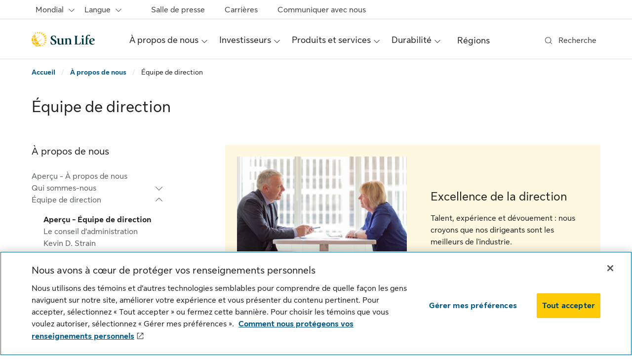

--- FILE ---
content_type: text/html;charset=utf-8
request_url: https://www.sunlife.com/fr/about-us/leadership/
body_size: 18079
content:
<!DOCTYPE HTML>
<html lang="fr">
    

    <head>

    <meta charset="UTF-8"/>
    <meta http-equiv="X-UA-Compatible" content="IE=edge"/>
    <title>Équipe de direction | Sun Life</title>
    <meta name="description" content="La haute direction et le conseil d'administration de la Financière Sun Life mettent l'orientation client et la confiance des parties prenantes au cœur de leur action."/>
    <meta name="template" content="com-sunlife-content-page"/>
    <meta name="viewport" content="width=device-width, initial-scale=1"/>
    <meta name="robots" content="index"/>    
    
    
    
    

    <!-- Start of Captcha script added from DataDome -->

<!-- End of Captcha script added from DataDome -->




        <link rel="preload" as="font" href="https://cdn.sunlife.com/content/dam/sunlife/global/fonts/SunLifeNewDisplay-Regular.woff2" type="font/woff2" crossorigin="anonymous"/>
<link rel="preload" as="font" href="https://cdn.sunlife.com/content/dam/sunlife/global/fonts/SunLifeNewText-Bold.woff2" type="font/woff2" crossorigin="anonymous"/>
<link rel="preload" as="font" href="https://cdn.sunlife.com/content/dam/sunlife/global/fonts/SunLifeNewText-Regular.woff2" type="font/woff2" crossorigin="anonymous"/>

<script type="text/javascript" src="https://www.sunlife.com/resources/4c0257baf67919c66eb1864d2a4702cc7866d665b197a" async ></script><script defer src="https://kit.fontawesome.com/2c22fa76d7.js" crossorigin="anonymous"></script>

    
    
    

    

    
    
    
<link rel="stylesheet" href="/etc.clientlibs/sunlife/com/clientlibs/com-site.min.1be5c83b3eb40ba3717e42a5ae3418e8.css" type="text/css">



    


    
    
    <!-- Include Context Hub -->
	
    
    <!-- Include Author specific clientlib -->
    


	
    

<meta property="og:image" content="https://www.sunlife.com/content/dam/sunlife/regional/global-marketing/images/com/getty-530685797-leadership-og-1200x628.jpg"/>
<meta property="twitter:title" content="Équipe de direction"/>
<meta property="twitter:card" content="summary_large_image"/>
<meta property="twitter:url" content="https://www.sunlife.com/fr/about-us/leadership/"/>
<meta property="twitter:description" content="La haute direction et le conseil d'administration de la Financière Sun Life mettent l'orientation client et la confiance des parties prenantes au cœur de leur action."/>
<meta property="og:title" content="Équipe de direction"/>
<meta property="og:locale" content="fr_CA"/>
<meta property="og:url" content="https://www.sunlife.com/fr/about-us/leadership/"/>
<meta property="og:description" content="La haute direction et le conseil d'administration de la Financière Sun Life mettent l'orientation client et la confiance des parties prenantes au cœur de leur action."/>
<meta property="twitter:image" content="https://www.sunlife.com/content/dam/sunlife/regional/global-marketing/images/com/getty-530685797-leadership-og-1200x628.jpg"/>

	  
<link rel="canonical" href="https://www.sunlife.com/fr/about-us/leadership/"/>
<link rel="alternate" hreflang="en" href="https://www.sunlife.com/en/about-us/leadership/"/>
<link rel="alternate" hreflang="fr" href="https://www.sunlife.com/fr/about-us/leadership/"/>


<!-- UDO starts here -->
<script type="text/javascript">
      var utag_data = {
  "page_canonical_url": "https://www.sunlife.com/fr/about-us/leadership/",
  "page_canonical_url_default": "https://www.sunlife.com/en/about-us/leadership/",
  "page_language": "fr",
  "page_breadcrumb": "/home/about us/leadership",
  "page_category": "about us",
  "page_subcategory": "leadership"
}
      var userProfileHome;
      var hasUserGroups;
</script>

<!-- UDO ends here -->
<!-- start - Include Site level CSS and scripts -->

<!-- end - Include Site level CSS and scripts -->

<!-- Synchronous Tag Support starts here -->
<script src="//tiq.sunlife.com/com/prod/utag.sync.js" type="text/javascript"></script>
<!-- Schema.org url -->
 <script type="application/ld+json">
      {
            "@context": "https://schema.org",
            "@type": "WebPage",
            "url": "https://www.sunlife.com/fr/about-us/leadership/"
      }
 </script>

	<!-- Include MFA Domain Path -->
    

<script>(window.BOOMR_mq=window.BOOMR_mq||[]).push(["addVar",{"rua.upush":"false","rua.cpush":"true","rua.upre":"false","rua.cpre":"true","rua.uprl":"false","rua.cprl":"false","rua.cprf":"false","rua.trans":"SJ-cd0477d4-f7d8-4306-8e4e-e14f5d8ecd57","rua.cook":"false","rua.ims":"false","rua.ufprl":"false","rua.cfprl":"true","rua.isuxp":"false","rua.texp":"norulematch","rua.ceh":"false","rua.ueh":"false","rua.ieh.st":"0"}]);</script>
                              <script>!function(a){var e="https://s.go-mpulse.net/boomerang/",t="addEventListener";if("True"=="True")a.BOOMR_config=a.BOOMR_config||{},a.BOOMR_config.PageParams=a.BOOMR_config.PageParams||{},a.BOOMR_config.PageParams.pci=!0,e="https://s2.go-mpulse.net/boomerang/";if(window.BOOMR_API_key="N9UMH-Q7N67-MVECX-8W4TC-5YCDX",function(){function n(e){a.BOOMR_onload=e&&e.timeStamp||(new Date).getTime()}if(!a.BOOMR||!a.BOOMR.version&&!a.BOOMR.snippetExecuted){a.BOOMR=a.BOOMR||{},a.BOOMR.snippetExecuted=!0;var i,_,o,r=document.createElement("iframe");if(a[t])a[t]("load",n,!1);else if(a.attachEvent)a.attachEvent("onload",n);r.src="javascript:void(0)",r.title="",r.role="presentation",(r.frameElement||r).style.cssText="width:0;height:0;border:0;display:none;",o=document.getElementsByTagName("script")[0],o.parentNode.insertBefore(r,o);try{_=r.contentWindow.document}catch(O){i=document.domain,r.src="javascript:var d=document.open();d.domain='"+i+"';void(0);",_=r.contentWindow.document}_.open()._l=function(){var a=this.createElement("script");if(i)this.domain=i;a.id="boomr-if-as",a.src=e+"N9UMH-Q7N67-MVECX-8W4TC-5YCDX",BOOMR_lstart=(new Date).getTime(),this.body.appendChild(a)},_.write("<bo"+'dy onload="document._l();">'),_.close()}}(),"".length>0)if(a&&"performance"in a&&a.performance&&"function"==typeof a.performance.setResourceTimingBufferSize)a.performance.setResourceTimingBufferSize();!function(){if(BOOMR=a.BOOMR||{},BOOMR.plugins=BOOMR.plugins||{},!BOOMR.plugins.AK){var e="true"=="true"?1:0,t="",n="bu5rkwaxyzahi2lsrr5q-f-2aec9aec2-clientnsv4-s.akamaihd.net",i="false"=="true"?2:1,_={"ak.v":"39","ak.cp":"1088503","ak.ai":parseInt("255824",10),"ak.ol":"0","ak.cr":9,"ak.ipv":4,"ak.proto":"h2","ak.rid":"18f17a93","ak.r":47376,"ak.a2":e,"ak.m":"a","ak.n":"essl","ak.bpcip":"13.59.21.0","ak.cport":57202,"ak.gh":"23.200.85.108","ak.quicv":"","ak.tlsv":"tls1.3","ak.0rtt":"","ak.0rtt.ed":"","ak.csrc":"-","ak.acc":"","ak.t":"1769114747","ak.ak":"hOBiQwZUYzCg5VSAfCLimQ==yT/E0FR6oUue+Fj997RfjYJbAB0ngeSX9wWU+kN8YVYGe85s/lrvw8A+bxeY0yXJ2pfInbXlBJiI44yPHt/[base64]/DW7nq9+AXRNYVZaRSZlUQg5I7o8xrRpV4IBVt4KEJQMHpze1l5qZ+daDRdoCtkelA3C1R6Swxbu0kCElB5FcDjwsEMy9a3eRM=","ak.pv":"200","ak.dpoabenc":"","ak.tf":i};if(""!==t)_["ak.ruds"]=t;var o={i:!1,av:function(e){var t="http.initiator";if(e&&(!e[t]||"spa_hard"===e[t]))_["ak.feo"]=void 0!==a.aFeoApplied?1:0,BOOMR.addVar(_)},rv:function(){var a=["ak.bpcip","ak.cport","ak.cr","ak.csrc","ak.gh","ak.ipv","ak.m","ak.n","ak.ol","ak.proto","ak.quicv","ak.tlsv","ak.0rtt","ak.0rtt.ed","ak.r","ak.acc","ak.t","ak.tf"];BOOMR.removeVar(a)}};BOOMR.plugins.AK={akVars:_,akDNSPreFetchDomain:n,init:function(){if(!o.i){var a=BOOMR.subscribe;a("before_beacon",o.av,null,null),a("onbeacon",o.rv,null,null),o.i=!0}return this},is_complete:function(){return!0}}}}()}(window);</script><script type="text/javascript" id="ca_eum_ba" src="https://cdn.sunlife.com/static/slfglobal/scripts/BAExt-prd_sunlife_com.js?agent=browser" data-profileUrl="https://dxc.dxi-na1.saas.broadcom.com/api/1/urn:ca:tenantId:E5A7A2CC-8BA2-40B1-A19F-B333E176BC76/urn:ca:appId:Sunlife_COM/profile?agent=browser" data-tenantID="E5A7A2CC-8BA2-40B1-A19F-B333E176BC76" data-appID="Sunlife_COM" data-appVersion="1.0" data-use-axa-appname="true" data-appKey="cc194c00-a9fe-11ec-aa83-7b94f2b3a353" async ></script></head>

    <body class="core-base-page page basicpage com-sunlife-content-page sl-body-helios" data-section="body-content">
        
        <script type="text/javascript">
(function(a, b, c, d)

{ a = '//tiq.sunlife.com/com/prod/utag.js'; b = document; c = 'script'; d = b.createElement(c); d.src = a; d.type = 'text/java' + c; d.async = true; a = b.getElementsByTagName(c)[0]; a.parentNode.insertBefore(d, a); }
)();
</script>
        
        
        
        
            



            <div class="root responsivegrid container">


<div class="aem-Grid aem-Grid--12 aem-Grid--default--12 ">
    
    <div class="experiencefragment aem-GridColumn aem-GridColumn--default--12">

    
    <div data-sl-aem-component="experiencefragment">
      <div class="xf-content-height">
    


<div class="aem-Grid aem-Grid--12 aem-Grid--default--12 ">
    
    <div class="header aem-GridColumn aem-GridColumn--default--12">


<div class="header-container sticky-header" role="banner" data-sl-aem-component="header">
     <div class="container skip-links">
          
          <a href="#main-content" class="sl-link sl-link-sm visually-hidden-focusable">Passer au contenu principal</a>
          <a href="#footer" class="sl-link sl-link-sm visually-hidden-focusable">Passer au pied de page</a>
     </div>

     <!-- /* Including Search */ -->
     
    
	<!-- Below initial code for Coveo class search bar -->
       <div class="search-bar collapse" data-section="header-search" id="headerSearchBar" role="dialog" aria-label="Recherche">
            <div class="search-box container">
                <div class="close-div">
                    <button type="button" data-bs-toggle="collapse" data-bs-target="#headerSearchBar" id="search-close-btn" aria-controls="headerSearchBar"> 
                        <span class="sr-only">Fermer la recherche</span> 
                        <span class="fa fa-remove collapse-x">&nbsp;</span>
                    </button>
                </div>
                <div class="global-search">
                    <div id="search-box-desktop" data-enable-history="true" data-auto-trigger-query='false'>
                            <div class="CoveoAnalytics"></div>
                            <div class="coveo-search-section">
                                <div class="CoveoSearchbox" data-placeholder="Search" data-enable-omnibox="true"></div>
                                <div class="input-wrapper coveo-desktop-error-hidden" role="alert">
                                    <ul class="coveo-search-error">
                                        <li class="error-required">Veuillez entrer un mot-clé pour la recherche.</li>
                                    </ul>
                                </div>
                            </div>
                    </div>
                </div>
            </div>
        </div>
		<!-- END of search bar -->
    


     
     
    <div class="sl-utility-bar" data-section="header-utility-bar" role="navigation" aria-label="Liens utiles">
        <div class="container">
            
            <ul class="content-container">

                    <li>
                    <div class="sl-region-menu" aria-label="Choix de région">
                        <div id="sl-region-dd" class=" region-menu-container dropdown">
                           <button type="button" id="sl-region-menu-dd" aria-expanded="false" data-bs-toggle="dropdown" class="nav-link dropdown-toggle btn btn-primary">
                                 <div class="label-container">                       
                                 <span class="fak fa-location sl-icon_size_md sl-icon d-inline-block d-md-inline-block d-lg-none d-xl-none d-xxl-none dropdown-label-icon"></span><span class="dropdown-label d-inline-block d-md-inline-block d-lg-inline d-xl-inline d-xxl-inline">Mondial
                                 <span class="visually-hidden">Mondial - français</span></span>
                                <span class="fak fa-chevron-down sl-icon_size_sm sl-icon custom-icon d-none d-lg-inline-block d-xl-inline-block d-xxl-inline-block" role="presentation"></span>
                                <span class="fak fa-chevron-down sl-icon_size_md sl-icon custom-icon d-inline-block d-md-inline-block d-lg-none d-xl-none d-xxl-none" role="presentation"></span>
                              </div>
                              </button>
                                <div aria-labelledby="sl-region-menu-dd" class="dropdown-menu dropdown-menu-end">
                                    <!-- /*  Including Regional Menu    */ -->
                                    

    
    <div data-sl-aem-component="experiencefragment">
      <div class="xf-content-height">
    


<div class="aem-Grid aem-Grid--12 aem-Grid--default--12 ">
    
    <div class="region-menu aem-GridColumn aem-GridColumn--default--12">


    


<div data-sl-aem-component="regionMenu">
   <div class="region-content-container">
      
         <div class="region-content">
            <div class="country-header">
               <h2>Canada</h2>
               
            </div>
            <ul>
               <li><a href="https://www.sunlife.ca/fr/" class="dropdown-item  sl-link"><div class="d-inline">
                  Sun Life Canada
               </div></a></li>
            
               <li><a href="https://www.sunlife.ca/en/welcome-to-sun-life-financial/" lang="zh-Hans" class="dropdown-item  sl-link"><div class="d-inline">
                  欢迎访问永明金融网页
               </div></a></li>
            
               <li><a href="https://www.placementsmondiauxsunlife.com/fr/" class="dropdown-item  sl-link"><div class="d-inline">
                  Placements mondiaux Sun Life
               </div></a></li>
            
               <li><a href="https://www.slcmanagement.com/ca/fr/" class="dropdown-item  sl-link"><div class="d-inline">
                  Gestion SLC
               </div></a></li>
            </ul>
         </div>
      
         <div class="region-content">
            <div class="country-header">
               <h2>Chine</h2>
               
            </div>
            <ul>
               <li><a href="https://www.sunlife-everbright.com/" class="dropdown-item  sl-link"><div class="d-inline">
                  Sun Life Everbright
               </div></a></li>
            </ul>
         </div>
      
         <div class="region-content">
            <div class="country-header">
               <h2>Hong Kong – RAS</h2>
               
            </div>
            <ul>
               <li><a href="https://www.sunlife.com.hk/zh-hant/" class="dropdown-item  sl-link"><div class="d-inline">
                  Sun Life Hong Kong
               </div></a></li>
            </ul>
         </div>
      
         <div class="region-content">
            <div class="country-header">
               <h2>Inde</h2>
               
            </div>
            <ul>
               <li><a href="https://lifeinsurance.adityabirlacapital.com" class="dropdown-item  sl-link"><div class="d-inline">
                  Birla Sun Life
               </div></a></li>
            
               <li><a href="https://www.sunlife.com/slgs/en/" class="dropdown-item  sl-link"><div class="d-inline">
                  Solutions globales Sun Life
               </div></a></li>
            </ul>
         </div>
      
         <div class="region-content">
            <div class="country-header">
               <h2>Indonésie</h2>
               
            </div>
            <ul>
               <li><a href="https://www.sunlife.co.id/id/" class="dropdown-item  sl-link"><div class="d-inline">
                  Sun Life Indonésie
               </div></a></li>
            </ul>
         </div>
      
         <div class="region-content">
            <div class="country-header">
               <h2>Internationale</h2>
               
            </div>
            <ul>
               <li><a href="https://www.sunlife.com/international/en/" class="dropdown-item  sl-link"><div class="d-inline">
                  Sun Life Internationale
               </div></a></li>
            </ul>
         </div>
      
         <div class="region-content">
            <div class="country-header">
               <h2>Irlande</h2>
               
            </div>
            <ul>
               <li><a href="https://www.sunlife.ie/en/" class="dropdown-item  sl-link"><div class="d-inline">
                  Sun Life Irlande
               </div></a></li>
            </ul>
         </div>
      
         <div class="region-content">
            <div class="country-header">
               <h2>Malaisie</h2>
               
            </div>
            <ul>
               <li><a href="https://www.sunlifemalaysia.com/" class="dropdown-item  sl-link"><div class="d-inline">
                  Sun Life Malaisie
               </div></a></li>
            </ul>
         </div>
      
         <div class="region-content">
            <div class="country-header">
               <h2>Philippines</h2>
               
            </div>
            <ul>
               <li><a href="https://www.sunlife.com.ph/en/" class="dropdown-item  sl-link"><div class="d-inline">
                  Sun Life Philippines
               </div></a></li>
            
               <li><a href="https://www.sunlifegrepa.com/" class="dropdown-item  sl-link"><div class="d-inline">
                  Sun Life Grepa Financial
               </div></a></li>
            </ul>
         </div>
      
         <div class="region-content">
            <div class="country-header">
               <h2>Singapour</h2>
               
            </div>
            <ul>
               <li><a href="https://www.sunlife.com.sg/en/" class="dropdown-item  sl-link"><div class="d-inline">
                  Sun Life Singapour
               </div></a></li>
            </ul>
         </div>
      
         <div class="region-content">
            <div class="country-header">
               <h2>États-Unis</h2>
               
            </div>
            <ul>
               <li><a href="https://www.sunlife.com/us/en/" class="dropdown-item  sl-link"><div class="d-inline">
                  Sun Life États-Unis
               </div></a></li>
            
               <li><a href="https://www.mfs.com/role-gate.html" class="dropdown-item  sl-link"><div class="d-inline">
                  MFS Investment Management
               </div></a></li>
            </ul>
         </div>
      
         <div class="region-content">
            <div class="country-header">
               <h2>Vietnam</h2>
               
            </div>
            <ul>
               <li><a href="https://www.sunlife.com.vn/vn/" class="dropdown-item  sl-link"><div class="d-inline">
                  Sun Life Vietnam
               </div></a></li>
            </ul>
         </div>
      
   </div>
   <hr class="sl-divider hr" aria-hidden="true"/>
   
   <a href="https://www.sunlife.com/fr/" data-rr-ui-dropdown-item="" class="world-wide-content  dropdown-item sl-link">
      <div class="d-inline">
         Présence mondiale (sunlife.com)
      </div>
   </a>
</div></div>

    
</div>

</div>
    </div>




                                </div>
                        </div>
                    </div>
                    </li>
                    
                    <!-- Language dropdown - only show if baseModel.wrapperDivClass is not equal to sl-ms-cdcp -->
                    
                        <li>
                            <div class="sl-menu-dropdown">
                                <div id="sl-dropdown-language-utility" data-testid="test-menu-dropdown" class="dropdown">
                                    <button type="button" id="sl-dropdown-toggle-language-utility" class="utility-nav-item-container nav-link btn btn-secondary dropdown-toggle" data-bs-toggle="dropdown" aria-expanded="false" aria-controls="language-dropdown-menu">
                                        <span class="item-content-container">
                                            <span class="d-inline-block d-md-inline-block d-lg-none d-xl-none d-xxl-none dropdown-label-icon"><span class="fak fa-language sl-icon_size_md sl-icon"></span></span>
                                            <span class="dropdown-label">Langue</span>
                                            <span class="fak fa-chevron-down sl-icon_size_sm sl-icon custom-icon d-none d-lg-inline-block d-xl-inline-block d-xxl-inline-block" role="presentation"></span>
                                            <span class="fak fa-chevron-down sl-icon_size_md sl-icon custom-icon d-inline-block d-md-inline-block d-lg-none d-xl-none d-xxl-none" role="presentation"></span>
                                        </span>
                                    </button>
                                    
                                        
                                        <ul id="language-dropdown-menu" class="dropdown-menu dropdown-menu-end">
                                            
                                                <li>
                                                    <a href="/en/" lang="en" class=" dropdown-item">
                                                        <div class="d-inline"><span>English</span></div>
                                                    </a>
                                                </li>
                                            
                                                <li>
                                                    <a aria-current="true" href="/fr/" class="active dropdown-item">
                                                        <div class="d-inline"><span>Français</span></div>
                                                    </a>
                                                </li>
                                            
                                        </ul>
                                    
                                </div>
                            </div>
                        </li>
                    

                    <!-- For CDCP website(for Desktop) - only show if baseModel.wrapperDivClass equals sl-ms-cdcp -->
                    

                    <li class="menu-container">
                        <div>
                            
                            
                                
                            
                                
                            
                                
                            
                            <ul class="menu-list">
                                <li class="nav-item menu-item">
                                    <a class="menu-content nav-link sl-link" href="/fr/newsroom/">
                                        Salle de presse
                                    </a>
                                </li>
                            
                                <li class="nav-item menu-item">
                                    <a class="menu-content nav-link sl-link" href="/fr/careers/">
                                        Carrières
                                    </a>
                                </li>
                            
                                <li class="nav-item menu-item">
                                    <a class="menu-content nav-link sl-link" href="/fr/contact-us/">
                                        Communiquer avec nous
                                    </a>
                                </li>
                            </ul>
                        </div>
                    </li>
                    
                </ul>
        </div>
        <hr class="sl-divider hr region-divider" aria-hidden="true"/>
    </div>

     

     <div id="nav-header" class="sl-header ">
          <div class="nav-bar container">
               <div id="sl-nav" class="sl-nav navbar navbar-expand-lg navbar-light" data-disable-sticky="false">
                    
                    
                    
                    
                    
                    
                    
                    <button id="menuOpen" aria-controls="sl-header-offcanvas" type="button" aria-label="ouvrir le menu" class="navbar-toggler collapsed menuOpen" data-bs-toggle="offcanvas" data-bs-target="#sl-header-offcanvas">
                         <span class="fak fa-bars sl-icon_size_xl sl-icon"></span>
                    </button>

                    
                    <!-- logo desktop and mobile -->
                    
     
          <!-- desktop logo -->
          <div id="sl-logo-desktop-container" class="sl-logo-container inline-logo d-none d-sm-block d-lg-block d-xl-block d-xxl-block" data-section="header-logo">
               <div class="sl-logo utility-nav-item-container left-logo navbar-brand">
                    
                         
                              <a class="logo-v0" href="/fr/" target="_self">
                                   <img alt="Sun Life" src="/content/dam/sunlife/global/logos/sun-life/current/sun-life-weblogo-127x31.svg"/>
                              </a>
                         
                    
               </div>
          </div>
     

                    
     <!-- mobile logo hamburger closed -->
     <div id="sl-logo-container" class="logo-mobile-v0 sl-logo-container flex-grow-1 d-sm-none d-xxl-none d-xl-none d-lg-none" data-section="header-logo">
          <div class="sl-logo utility-nav-item-container mobile-logo navbar-brand">
               
                    <a href="/fr/" class="sl-logo utility-nav-item-container" target="_self">
                         <img alt="Sun Life" src="/content/dam/sunlife/global/logos/sun-life/current/sun-life-weblogo-127x31.svg"/>
                    </a>
               
          </div>
     </div>

                    

                    <div id="sl-header-offcanvas" class="sl-header-offcanvas offcanvas offcanvas-start" aria-label="Menu Sun Life">

                         <!-- mobile -->
                         <div class="offcanvas-header">
                              <!-- close icon -->
                              <button id="menuClose" class="canvas-close menuClose" aria-label="fermer le menu" aria-controls="sl-header-offcanvas" data-bs-dismiss="offcanvas">
                                   <span class="fak fa-close sl-icon_size_xl sl-icon"></span>
                              </button>
                              <!-- mobile logo in expanded hamburger menu -->
                              
    <!-- Single Logo Changes -->
    
        
            <div class="offcanvas-logo-container utility-nav-item-container offcanvas-title h5" id="offcanvas-label" data-section="header-logo">
                
                    <a href="/fr/" class="sl-logo utility-nav-item-container" target="_self">
                        <img alt="Sun Life" src="/content/dam/sunlife/global/logos/sun-life/current/sun-life-weblogo-127x31.svg"/>
                    </a>
                
            </div>
        
    

                         </div>

                         <div id="offcanvas-body" class="offcanvas-body" role="navigation" aria-label="main navigation">

                         <!-- /* Including Search */ -->
                              
    
	<!-- Below initial code for Coveo class search bar -->
       <div class="search-bar-mobile" data-section="header-search" id="headerSearchBarMobile">
            <div class="search-box container">
                <div class="search-icon">
                    <span class="fak fa-search sl-icon_size_md sl-icon custom-icon" role="presentation"></span>
                </div>
                <div id="search-box-mobile" data-enable-history="true" data-auto-trigger-query='false'>
                    <div class="CoveoAnalytics"></div>
                        <div class="coveo-search-section">
                        <div class="CoveoSearchbox" data-placeholder="Search" data-add-search-button="false" data-enable-omnibox="true"></div>
                    </div>
                    <div class="input-wrapper coveo-mobile-error-hidden" role="alert">
                        <ul class="coveo-search-error">
                            <li class="error-required">Veuillez entrer un mot-clé pour la recherche.</li>
                        </ul>
                    </div>
                </div>	
            </div>
        </div>
		<!-- END of search bar -->
    


                              <!-- megamenu.html -->
                              <ul class="sl-main-nav flex-grow-1 navbar-nav" data-section="header-main-nav">

                                   <!-- Display CDCP for mobile only when baseModel.wrapperDivClass is set to sl-ms-cdcp -->
                                   
                                   
                                   
                                        
    
    
        <li class="nav-item">

            

            <div class="sl-mega-menu">
                <div id="sl-mega-menu-dashboard-à-propos-de-nous" class="dropdown">
                    <button type="button" aria-expanded="false" data-bs-toggle="dropdown" class="main-nav-item-container nav-link dropdown-toggle show btn btn-primary"><span>À propos de nous</span>
                        <span class="fak fa-chevron-down sl-icon_size_sm sl-dropdown-icon d-none d-lg-inline-block d-xl-inline-block d-xxl-inline-block"></span>
                        <span class="fak fa-chevron-down sl-icon_size_md sl-dropdown-icon d-inline-block d-md-inline-block d-lg-none d-xl-none d-xxl-none"></span>
                    </button>
                    <div class="dropdown-menu menu-content">
                        <div class="mega-menu-wrapper-desk">
                            <div class="core-vanilla-page xfpage page basicpage"><div class="xf-content-height">
    


<div class="aem-Grid aem-Grid--12 aem-Grid--default--12 ">
    
    <div class="megamenu navigation aem-GridColumn aem-GridColumn--default--12">

    
    <!-- Static Navigation -->    
	<div class="extensive dropdown-menu show" data-sl-aem-component="megamenu">
        <div class="extensive-menu quick-links d-lg-flex">
            
            <!-- QuickLinks Section -->
            
	
		<div class="sub-menu-container quick-links-container d-none d-lg-inline">
			<div class="extensive-sub-menu d-none d-lg-inline">
				<h2 class="sub-header-container h4">Liens rapides</h2>
				<ul>
					
						<li>
						  
							<a class="dropdown-item text-wrap sl-link" target="_self" href="/fr/about-us/leadership/board-of-directors/">
								<div class="d-inline">Conseil d&#39;administration et gouvernance d&#39;entreprise</div>
							</a>
						  
						</li>
					
						<li>
						  
							<a class="dropdown-item text-wrap sl-link" target="_self" href="/fr/investors/financial-results-and-reports/annual-reports/">
								<div class="d-inline">Rapports annuels</div>
							</a>
						  
						</li>
					
						<li>
						  
							<a class="dropdown-item text-wrap sl-link" target="_blank" href="/content/dam/sunlife/regional/global-marketing/documents/com/sustainability-report-2024-f.pdf">
								<div class="d-inline"><i title="ouvre un fichier pdf" class="fak fa-pdf icn-hover-hidden" aria-hidden="true"></i><i class="fak fa-pdf-hover icn-hover-show" aria-hidden="true"></i>Rapport sur la durabilité 2024</div>
							</a>
						  
						</li>
					
						<li>
						  
							<a class="dropdown-item text-wrap sl-link" target="_self" href="/fr/about-us/who-we-are/donations-and-partnerships/">
								<div class="d-inline">Dons et partenariats</div>
							</a>
						  
						</li>
					
						<li>
						  
							<a class="dropdown-item text-wrap sl-link" target="_self" href="/fr/about-us/who-we-are/awards-and-recognition/">
								<div class="d-inline">Distinctions et reconnaissance</div>
							</a>
						  
						</li>
					
				</ul>
			</div>
		</div>
		<hr class="d-none d-lg-flex" aria-hidden="true"/>
	

            <div class="main-menu-container">
				
					<div class="menu-header-container">
						<h2 class="menu-header h3">
                            
                                <a href="/fr/about-us/">À propos de nous</a>
                            
                            
							<span class="d-none d-lg-inline-block d-xl-inline-block d-xxl-inline-block dropdown-label-icon">
								<span class="fak fa-chevron-right sl-icon_size_lg sl-icon custom-icon"></span>
							</span>
						</h2>
					</div>
				
                
                    <div class="sub-menu-container">
                        <div class="sub-menu-wrapper">
                            <div class="extensive-sub-menu">
                                <h3 class="sub-header-container h4">
                                    Qui sommes-nous
                                </h3>
                                <ul class="d-none d-lg-inline d-xl-inline d-xxl-inline">
                                    <li class="sl-link">
                                        <a href="/fr/about-us/who-we-are/" class="dropdown-item text-wrap">                               
                                            <div class="d-inline">Aperçu - Qui sommes-nous</div>
                                        </a>
                                    </li>
                                
                                    <li class="sl-link">
                                        <a href="/fr/about-us/who-we-are/sun-life-stories/" class="dropdown-item text-wrap">                               
                                            <div class="d-inline">Chroniques de la Sun Life</div>
                                        </a>
                                    </li>
                                
                                    <li class="sl-link">
                                        <a href="/fr/about-us/who-we-are/donations-and-partnerships/" class="dropdown-item text-wrap">                               
                                            <div class="d-inline">Dons et partenariats</div>
                                        </a>
                                    </li>
                                
                                    <li class="sl-link">
                                        <a href="/fr/about-us/inclusion/" class="dropdown-item text-wrap">                               
                                            <div class="d-inline">L’inclusion à la Sun Life</div>
                                        </a>
                                    </li>
                                
                                    <li class="sl-link">
                                        <a href="/fr/about-us/who-we-are/awards-and-recognition/" class="dropdown-item text-wrap">                               
                                            <div class="d-inline">Distinctions et reconnaissance</div>
                                        </a>
                                    </li>
                                </ul>
                                <ul class="d-inline d-md-inline d-lg-none d-xl-none d-xxl-none sl-mega-menu-subheading-items">
                                    <li>
                                        <a href="/fr/about-us/who-we-are/" class="dropdown-item text-wrap sl-link">
                                            <div class="d-inline">Aperçu - Qui sommes-nous</div>
                                        </a>
                                    </li>
                                
                                    <li>
                                        <a href="/fr/about-us/who-we-are/sun-life-stories/" class="dropdown-item text-wrap sl-link">
                                            <div class="d-inline">Chroniques de la Sun Life</div>
                                        </a>
                                    </li>
                                
                                    <li>
                                        <a href="/fr/about-us/who-we-are/donations-and-partnerships/" class="dropdown-item text-wrap sl-link">
                                            <div class="d-inline">Dons et partenariats</div>
                                        </a>
                                    </li>
                                
                                    <li>
                                        <a href="/fr/about-us/inclusion/" class="dropdown-item text-wrap sl-link">
                                            <div class="d-inline">L’inclusion à la Sun Life</div>
                                        </a>
                                    </li>
                                
                                    <li>
                                        <a href="/fr/about-us/who-we-are/awards-and-recognition/" class="dropdown-item text-wrap sl-link">
                                            <div class="d-inline">Distinctions et reconnaissance</div>
                                        </a>
                                    </li>
                                </ul>
                            </div>
                        
                            <div class="extensive-sub-menu">
                                
                                
                                
                            </div>
                        </div>
                    
                        <div class="sub-menu-wrapper">
                            <div class="extensive-sub-menu">
                                <h3 class="sub-header-container h4">
                                    Équipe de direction
                                </h3>
                                <ul class="d-none d-lg-inline d-xl-inline d-xxl-inline">
                                    <li class="sl-link">
                                        <a href="/fr/about-us/leadership/" class="dropdown-item text-wrap">                               
                                            <div class="d-inline">Aperçu - Équipe de direction</div>
                                        </a>
                                    </li>
                                
                                    <li class="sl-link">
                                        <a href="/fr/about-us/leadership/board-of-directors/" class="dropdown-item text-wrap">                               
                                            <div class="d-inline">Le conseil d’administration</div>
                                        </a>
                                    </li>
                                </ul>
                                <ul class="d-inline d-md-inline d-lg-none d-xl-none d-xxl-none sl-mega-menu-subheading-items">
                                    <li>
                                        <a href="/fr/about-us/leadership/" class="dropdown-item text-wrap sl-link">
                                            <div class="d-inline">Aperçu - Équipe de direction</div>
                                        </a>
                                    </li>
                                
                                    <li>
                                        <a href="/fr/about-us/leadership/board-of-directors/" class="dropdown-item text-wrap sl-link">
                                            <div class="d-inline">Le conseil d’administration</div>
                                        </a>
                                    </li>
                                </ul>
                            </div>
                        
                            <div class="extensive-sub-menu">
                                <h3 class="sub-header-container h4">
                                    Faire affaire avec nous
                                </h3>
                                <ul class="d-none d-lg-inline d-xl-inline d-xxl-inline">
                                    <li class="sl-link">
                                        <a href="/fr/about-us/become-a-supplier/" class="dropdown-item text-wrap">                               
                                            <div class="d-inline">Devenez un fournisseur</div>
                                        </a>
                                    </li>
                                </ul>
                                <ul class="d-inline d-md-inline d-lg-none d-xl-none d-xxl-none sl-mega-menu-subheading-items">
                                    <li>
                                        <a href="/fr/about-us/become-a-supplier/" class="dropdown-item text-wrap sl-link">
                                            <div class="d-inline">Devenez un fournisseur</div>
                                        </a>
                                    </li>
                                </ul>
                            </div>
                        </div>
                    
                        <div class="sub-menu-wrapper">
                            <div class="extensive-sub-menu">
                                <h3 class="sub-header-container h4">
                                    Gestion des données
                                </h3>
                                <ul class="d-none d-lg-inline d-xl-inline d-xxl-inline">
                                    <li class="sl-link">
                                        <a href="/fr/about-us/data-privacy-principles/" class="dropdown-item text-wrap">                               
                                            <div class="d-inline">Protection des données</div>
                                        </a>
                                    </li>
                                </ul>
                                <ul class="d-inline d-md-inline d-lg-none d-xl-none d-xxl-none sl-mega-menu-subheading-items">
                                    <li>
                                        <a href="/fr/about-us/data-privacy-principles/" class="dropdown-item text-wrap sl-link">
                                            <div class="d-inline">Protection des données</div>
                                        </a>
                                    </li>
                                </ul>
                            </div>
                        </div>
                    
                        <div class="sub-menu-wrapper">
                            <div class="extensive-sub-menu">
                                <h3 class="sub-header-container h4">
                                    Pratiques commerciales
                                </h3>
                                <ul class="d-none d-lg-inline d-xl-inline d-xxl-inline">
                                    <li class="sl-link">
                                        <a href="/fr/about-us/code-of-conduct-and-ethics-hotline/" class="dropdown-item text-wrap">                               
                                            <div class="d-inline">Règles de conduite et ligne éthique</div>
                                        </a>
                                    </li>
                                </ul>
                                <ul class="d-inline d-md-inline d-lg-none d-xl-none d-xxl-none sl-mega-menu-subheading-items">
                                    <li>
                                        <a href="/fr/about-us/code-of-conduct-and-ethics-hotline/" class="dropdown-item text-wrap sl-link">
                                            <div class="d-inline">Règles de conduite et ligne éthique</div>
                                        </a>
                                    </li>
                                </ul>
                            </div>
                        </div>
                    </div>
                
            </div>
        </div>
    </div>
</div>

    
</div>

</div></div>

                        </div>
                    </div>
                </div>
            </div>
        </li>

    
    
        <li class="nav-item">

            

            <div class="sl-mega-menu">
                <div id="sl-mega-menu-dashboard-investisseurs" class="dropdown">
                    <button type="button" aria-expanded="false" data-bs-toggle="dropdown" class="main-nav-item-container nav-link dropdown-toggle show btn btn-primary"><span>Investisseurs</span>
                        <span class="fak fa-chevron-down sl-icon_size_sm sl-dropdown-icon d-none d-lg-inline-block d-xl-inline-block d-xxl-inline-block"></span>
                        <span class="fak fa-chevron-down sl-icon_size_md sl-dropdown-icon d-inline-block d-md-inline-block d-lg-none d-xl-none d-xxl-none"></span>
                    </button>
                    <div class="dropdown-menu menu-content">
                        <div class="mega-menu-wrapper-desk">
                            <div class="core-vanilla-page xfpage page basicpage"><div class="xf-content-height">
    


<div class="aem-Grid aem-Grid--12 aem-Grid--default--12 ">
    
    <div class="megamenu navigation aem-GridColumn aem-GridColumn--default--12">

    
    <!-- Static Navigation -->    
	<div class="extensive dropdown-menu show" data-sl-aem-component="megamenu">
        <div class="extensive-menu quick-links d-lg-flex">
            
            <!-- QuickLinks Section -->
            
	
		<div class="sub-menu-container quick-links-container d-none d-lg-inline">
			<div class="extensive-sub-menu d-none d-lg-inline">
				<h2 class="sub-header-container h4">Liens rapides</h2>
				<ul>
					
						<li>
						  
							<a class="dropdown-item text-wrap sl-link" target="_self" href="/fr/investors/financial-results-and-reports/quarterly-reports/">
								<div class="d-inline">Rapports trimestriels</div>
							</a>
						  
						</li>
					
						<li>
						  
							<a class="dropdown-item text-wrap sl-link" target="_self" href="/fr/investors/financial-results-and-reports/annual-reports/">
								<div class="d-inline">Rapports annuels</div>
							</a>
						  
						</li>
					
						<li>
						  
							<a class="dropdown-item text-wrap sl-link" target="_self" href="/fr/investors/shareholder-services/dividend-information/">
								<div class="d-inline">Renseignements sur les dividendes</div>
							</a>
						  
						</li>
					
						<li>
						  
							<a class="dropdown-item text-wrap sl-link" target="_self" href="/fr/investors/share-performance/share-charts/">
								<div class="d-inline">Diagrammes boursiers</div>
							</a>
						  
						</li>
					
						<li>
						  
							<a class="dropdown-item text-wrap sl-link" target="_self" href="/fr/investors/share-performance/share-history/">
								<div class="d-inline">Historique de l&#39;action</div>
							</a>
						  
						</li>
					
						<li>
						  
							<a class="dropdown-item text-wrap sl-link" target="_self" href="/fr/investors/presentations-and-events/investor-day-2024/">
								<div class="d-inline">Journée de l’investisseur 2024</div>
							</a>
						  
						</li>
					
				</ul>
			</div>
		</div>
		<hr class="d-none d-lg-flex" aria-hidden="true"/>
	

            <div class="main-menu-container">
				
					<div class="menu-header-container">
						<h2 class="menu-header h3">
                            
                                <a href="/fr/investors/">Investisseurs</a>
                            
                            
							<span class="d-none d-lg-inline-block d-xl-inline-block d-xxl-inline-block dropdown-label-icon">
								<span class="fak fa-chevron-right sl-icon_size_lg sl-icon custom-icon"></span>
							</span>
						</h2>
					</div>
				
                
                    <div class="sub-menu-container">
                        <div class="sub-menu-wrapper">
                            <div class="extensive-sub-menu">
                                <h3 class="sub-header-container h4">
                                    Résultats et rapports financiers
                                </h3>
                                <ul class="d-none d-lg-inline d-xl-inline d-xxl-inline">
                                    <li class="sl-link">
                                        <a href="/fr/investors/financial-results-and-reports/" class="dropdown-item text-wrap">                               
                                            <div class="d-inline">Aperçu - Résultats et rapports financiers</div>
                                        </a>
                                    </li>
                                
                                    <li class="sl-link">
                                        <a href="/fr/investors/financial-results-and-reports/quarterly-reports/" class="dropdown-item text-wrap">                               
                                            <div class="d-inline">Résultats trimestriels</div>
                                        </a>
                                    </li>
                                
                                    <li class="sl-link">
                                        <a href="/fr/investors/financial-results-and-reports/annual-reports/" class="dropdown-item text-wrap">                               
                                            <div class="d-inline">Rapports annuels</div>
                                        </a>
                                    </li>
                                </ul>
                                <ul class="d-inline d-md-inline d-lg-none d-xl-none d-xxl-none sl-mega-menu-subheading-items">
                                    <li>
                                        <a href="/fr/investors/financial-results-and-reports/" class="dropdown-item text-wrap sl-link">
                                            <div class="d-inline">Aperçu - Résultats et rapports financiers</div>
                                        </a>
                                    </li>
                                
                                    <li>
                                        <a href="/fr/investors/financial-results-and-reports/quarterly-reports/" class="dropdown-item text-wrap sl-link">
                                            <div class="d-inline">Résultats trimestriels</div>
                                        </a>
                                    </li>
                                
                                    <li>
                                        <a href="/fr/investors/financial-results-and-reports/annual-reports/" class="dropdown-item text-wrap sl-link">
                                            <div class="d-inline">Rapports annuels</div>
                                        </a>
                                    </li>
                                </ul>
                            </div>
                        
                            <div class="extensive-sub-menu">
                                <h3 class="sub-header-container h4">
                                    Rendement de l&#39;action
                                </h3>
                                <ul class="d-none d-lg-inline d-xl-inline d-xxl-inline">
                                    <li class="sl-link">
                                        <a href="/fr/investors/share-performance/" class="dropdown-item text-wrap">                               
                                            <div class="d-inline">Aperçu - Rendement de l&#39;action</div>
                                        </a>
                                    </li>
                                
                                    <li class="sl-link">
                                        <a href="/fr/investors/share-performance/share-charts/" class="dropdown-item text-wrap">                               
                                            <div class="d-inline">Diagrammes boursiers</div>
                                        </a>
                                    </li>
                                
                                    <li class="sl-link">
                                        <a href="/fr/investors/share-performance/share-history/" class="dropdown-item text-wrap">                               
                                            <div class="d-inline">Historique de l&#39;action</div>
                                        </a>
                                    </li>
                                
                                    <li class="sl-link">
                                        <a href="/fr/investors/share-performance/investment-calculator/" class="dropdown-item text-wrap">                               
                                            <div class="d-inline">Calculateur de rendement</div>
                                        </a>
                                    </li>
                                </ul>
                                <ul class="d-inline d-md-inline d-lg-none d-xl-none d-xxl-none sl-mega-menu-subheading-items">
                                    <li>
                                        <a href="/fr/investors/share-performance/" class="dropdown-item text-wrap sl-link">
                                            <div class="d-inline">Aperçu - Rendement de l&#39;action</div>
                                        </a>
                                    </li>
                                
                                    <li>
                                        <a href="/fr/investors/share-performance/share-charts/" class="dropdown-item text-wrap sl-link">
                                            <div class="d-inline">Diagrammes boursiers</div>
                                        </a>
                                    </li>
                                
                                    <li>
                                        <a href="/fr/investors/share-performance/share-history/" class="dropdown-item text-wrap sl-link">
                                            <div class="d-inline">Historique de l&#39;action</div>
                                        </a>
                                    </li>
                                
                                    <li>
                                        <a href="/fr/investors/share-performance/investment-calculator/" class="dropdown-item text-wrap sl-link">
                                            <div class="d-inline">Calculateur de rendement</div>
                                        </a>
                                    </li>
                                </ul>
                            </div>
                        </div>
                    
                        <div class="sub-menu-wrapper">
                            <div class="extensive-sub-menu">
                                <h3 class="sub-header-container h4">
                                    Présentations et événements
                                </h3>
                                <ul class="d-none d-lg-inline d-xl-inline d-xxl-inline">
                                    <li class="sl-link">
                                        <a href="/fr/investors/presentations-and-events/" class="dropdown-item text-wrap">                               
                                            <div class="d-inline">Aperçu - Présentations et événements</div>
                                        </a>
                                    </li>
                                
                                    <li class="sl-link">
                                        <a href="/fr/investors/presentations-and-events/upcoming-events/" class="dropdown-item text-wrap">                               
                                            <div class="d-inline">Événements à venir</div>
                                        </a>
                                    </li>
                                
                                    <li class="sl-link">
                                        <a href="/fr/investors/presentations-and-events/past-events/" class="dropdown-item text-wrap">                               
                                            <div class="d-inline">Événements passés</div>
                                        </a>
                                    </li>
                                
                                    <li class="sl-link">
                                        <a href="/fr/investors/presentations-and-events/annual-meetings/" class="dropdown-item text-wrap">                               
                                            <div class="d-inline">Assemblées annuelles</div>
                                        </a>
                                    </li>
                                </ul>
                                <ul class="d-inline d-md-inline d-lg-none d-xl-none d-xxl-none sl-mega-menu-subheading-items">
                                    <li>
                                        <a href="/fr/investors/presentations-and-events/" class="dropdown-item text-wrap sl-link">
                                            <div class="d-inline">Aperçu - Présentations et événements</div>
                                        </a>
                                    </li>
                                
                                    <li>
                                        <a href="/fr/investors/presentations-and-events/upcoming-events/" class="dropdown-item text-wrap sl-link">
                                            <div class="d-inline">Événements à venir</div>
                                        </a>
                                    </li>
                                
                                    <li>
                                        <a href="/fr/investors/presentations-and-events/past-events/" class="dropdown-item text-wrap sl-link">
                                            <div class="d-inline">Événements passés</div>
                                        </a>
                                    </li>
                                
                                    <li>
                                        <a href="/fr/investors/presentations-and-events/annual-meetings/" class="dropdown-item text-wrap sl-link">
                                            <div class="d-inline">Assemblées annuelles</div>
                                        </a>
                                    </li>
                                </ul>
                            </div>
                        
                            <div class="extensive-sub-menu">
                                <h3 class="sub-header-container h4">
                                    Info investisseurs
                                </h3>
                                <ul class="d-none d-lg-inline d-xl-inline d-xxl-inline">
                                    <li class="sl-link">
                                        <a href="/fr/investors/investor-briefcase/" class="dropdown-item text-wrap">                               
                                            <div class="d-inline">Aperçu - Info investisseurs</div>
                                        </a>
                                    </li>
                                
                                    <li class="sl-link">
                                        <a href="/fr/investors/investor-briefcase/investor-education/" class="dropdown-item text-wrap">                               
                                            <div class="d-inline">Ressources pour les investisseurs</div>
                                        </a>
                                    </li>
                                
                                    <li class="sl-link">
                                        <a href="/fr/investors/investor-briefcase/ratings/" class="dropdown-item text-wrap">                               
                                            <div class="d-inline">Cotes</div>
                                        </a>
                                    </li>
                                
                                    <li class="sl-link">
                                        <a href="/fr/investors/investor-briefcase/analyst-coverage/" class="dropdown-item text-wrap">                               
                                            <div class="d-inline">Analystes couvrant la Sun Life</div>
                                        </a>
                                    </li>
                                
                                    <li class="sl-link">
                                        <a href="/fr/investors/investor-briefcase/prospectus-documents/" class="dropdown-item text-wrap">                               
                                            <div class="d-inline">Prospectus</div>
                                        </a>
                                    </li>
                                </ul>
                                <ul class="d-inline d-md-inline d-lg-none d-xl-none d-xxl-none sl-mega-menu-subheading-items">
                                    <li>
                                        <a href="/fr/investors/investor-briefcase/" class="dropdown-item text-wrap sl-link">
                                            <div class="d-inline">Aperçu - Info investisseurs</div>
                                        </a>
                                    </li>
                                
                                    <li>
                                        <a href="/fr/investors/investor-briefcase/investor-education/" class="dropdown-item text-wrap sl-link">
                                            <div class="d-inline">Ressources pour les investisseurs</div>
                                        </a>
                                    </li>
                                
                                    <li>
                                        <a href="/fr/investors/investor-briefcase/ratings/" class="dropdown-item text-wrap sl-link">
                                            <div class="d-inline">Cotes</div>
                                        </a>
                                    </li>
                                
                                    <li>
                                        <a href="/fr/investors/investor-briefcase/analyst-coverage/" class="dropdown-item text-wrap sl-link">
                                            <div class="d-inline">Analystes couvrant la Sun Life</div>
                                        </a>
                                    </li>
                                
                                    <li>
                                        <a href="/fr/investors/investor-briefcase/prospectus-documents/" class="dropdown-item text-wrap sl-link">
                                            <div class="d-inline">Prospectus</div>
                                        </a>
                                    </li>
                                </ul>
                            </div>
                        </div>
                    
                        <div class="sub-menu-wrapper">
                            <div class="extensive-sub-menu">
                                <h3 class="sub-header-container h4">
                                    Communiqués de presse
                                </h3>
                                <ul class="d-none d-lg-inline d-xl-inline d-xxl-inline">
                                    <li class="sl-link">
                                        <a href="/fr/investors/financial-news/" class="dropdown-item text-wrap">                               
                                            <div class="d-inline">Nouvelles financières</div>
                                        </a>
                                    </li>
                                </ul>
                                <ul class="d-inline d-md-inline d-lg-none d-xl-none d-xxl-none sl-mega-menu-subheading-items">
                                    <li>
                                        <a href="/fr/investors/financial-news/" class="dropdown-item text-wrap sl-link">
                                            <div class="d-inline">Nouvelles financières</div>
                                        </a>
                                    </li>
                                </ul>
                            </div>
                        </div>
                    
                        <div class="sub-menu-wrapper">
                            <div class="extensive-sub-menu">
                                <h3 class="sub-header-container h4">
                                    Services aux actionnaires
                                </h3>
                                <ul class="d-none d-lg-inline d-xl-inline d-xxl-inline">
                                    <li class="sl-link">
                                        <a href="/fr/investors/shareholder-services/" class="dropdown-item text-wrap">                               
                                            <div class="d-inline">Aperçu - Services aux actionnaires</div>
                                        </a>
                                    </li>
                                
                                    <li class="sl-link">
                                        <a href="/fr/investors/shareholder-services/dividend-information/" class="dropdown-item text-wrap">                               
                                            <div class="d-inline">Renseignements sur les dividendes</div>
                                        </a>
                                    </li>
                                
                                    <li class="sl-link">
                                        <a href="/fr/investors/shareholder-services/dividend-history/" class="dropdown-item text-wrap">                               
                                            <div class="d-inline">Historique des dividendes</div>
                                        </a>
                                    </li>
                                
                                    <li class="sl-link">
                                        <a href="/fr/investors/shareholder-services/dividend-calculator/" class="dropdown-item text-wrap">                               
                                            <div class="d-inline">Calculateur de dividendes</div>
                                        </a>
                                    </li>
                                
                                    <li class="sl-link">
                                        <a href="/fr/investors/shareholder-services/shareholder-contacts/" class="dropdown-item text-wrap">                               
                                            <div class="d-inline">Coordonnées pour les actionnaires</div>
                                        </a>
                                    </li>
                                
                                    <li class="sl-link">
                                        <a href="/fr/investors/shareholder-services/shareholder-account-faqs/" class="dropdown-item text-wrap">                               
                                            <div class="d-inline">FAQ sur votre compte d&#39;actionnaire</div>
                                        </a>
                                    </li>
                                
                                    <li class="sl-link">
                                        <a href="/fr/investors/shareholder-services/canadian-dividend-reinvestment-and-share-purchase-plan/" class="dropdown-item text-wrap">                               
                                            <div class="d-inline">Régime canadien de réinvestissement des dividendes et d&#39;achat d&#39;actions</div>
                                        </a>
                                    </li>
                                
                                    <li class="sl-link">
                                        <a href="/fr/investors/shareholder-services/unclaimed-demutualization-benefits/" class="dropdown-item text-wrap">                               
                                            <div class="d-inline">Programmes liés aux actifs non réclamés</div>
                                        </a>
                                    </li>
                                </ul>
                                <ul class="d-inline d-md-inline d-lg-none d-xl-none d-xxl-none sl-mega-menu-subheading-items">
                                    <li>
                                        <a href="/fr/investors/shareholder-services/" class="dropdown-item text-wrap sl-link">
                                            <div class="d-inline">Aperçu - Services aux actionnaires</div>
                                        </a>
                                    </li>
                                
                                    <li>
                                        <a href="/fr/investors/shareholder-services/dividend-information/" class="dropdown-item text-wrap sl-link">
                                            <div class="d-inline">Renseignements sur les dividendes</div>
                                        </a>
                                    </li>
                                
                                    <li>
                                        <a href="/fr/investors/shareholder-services/dividend-history/" class="dropdown-item text-wrap sl-link">
                                            <div class="d-inline">Historique des dividendes</div>
                                        </a>
                                    </li>
                                
                                    <li>
                                        <a href="/fr/investors/shareholder-services/dividend-calculator/" class="dropdown-item text-wrap sl-link">
                                            <div class="d-inline">Calculateur de dividendes</div>
                                        </a>
                                    </li>
                                
                                    <li>
                                        <a href="/fr/investors/shareholder-services/shareholder-contacts/" class="dropdown-item text-wrap sl-link">
                                            <div class="d-inline">Coordonnées pour les actionnaires</div>
                                        </a>
                                    </li>
                                
                                    <li>
                                        <a href="/fr/investors/shareholder-services/shareholder-account-faqs/" class="dropdown-item text-wrap sl-link">
                                            <div class="d-inline">FAQ sur votre compte d&#39;actionnaire</div>
                                        </a>
                                    </li>
                                
                                    <li>
                                        <a href="/fr/investors/shareholder-services/canadian-dividend-reinvestment-and-share-purchase-plan/" class="dropdown-item text-wrap sl-link">
                                            <div class="d-inline">Régime canadien de réinvestissement des dividendes et d&#39;achat d&#39;actions</div>
                                        </a>
                                    </li>
                                
                                    <li>
                                        <a href="/fr/investors/shareholder-services/unclaimed-demutualization-benefits/" class="dropdown-item text-wrap sl-link">
                                            <div class="d-inline">Programmes liés aux actifs non réclamés</div>
                                        </a>
                                    </li>
                                </ul>
                            </div>
                        </div>
                    </div>
                
            </div>
        </div>
    </div>
</div>

    
</div>

</div></div>

                        </div>
                    </div>
                </div>
            </div>
        </li>

    
    
        <li class="nav-item">

            

            <div class="sl-mega-menu">
                <div id="sl-mega-menu-dashboard-produits-et-services" class="dropdown">
                    <button type="button" aria-expanded="false" data-bs-toggle="dropdown" class="main-nav-item-container nav-link dropdown-toggle show btn btn-primary"><span>Produits et services</span>
                        <span class="fak fa-chevron-down sl-icon_size_sm sl-dropdown-icon d-none d-lg-inline-block d-xl-inline-block d-xxl-inline-block"></span>
                        <span class="fak fa-chevron-down sl-icon_size_md sl-dropdown-icon d-inline-block d-md-inline-block d-lg-none d-xl-none d-xxl-none"></span>
                    </button>
                    <div class="dropdown-menu menu-content">
                        <div class="mega-menu-wrapper-desk">
                            <div class="core-vanilla-page xfpage page basicpage"><div class="xf-content-height">
    


<div class="aem-Grid aem-Grid--12 aem-Grid--default--12 ">
    
    <div class="megamenu navigation aem-GridColumn aem-GridColumn--default--12">

    
    <!-- Static Navigation -->    
	<div class="extensive dropdown-menu show" data-sl-aem-component="megamenu">
        <div class="extensive-menu quick-links d-lg-flex">
            
            <!-- QuickLinks Section -->
            
	
		<div class="sub-menu-container quick-links-container d-none d-lg-inline">
			<div class="extensive-sub-menu d-none d-lg-inline">
				<h2 class="sub-header-container h4">Liens rapides</h2>
				<ul>
					
						<li>
						  
							<a class="dropdown-item text-wrap sl-link" target="_self" href="/fr/regions/">
								<div class="d-inline">Régions</div>
							</a>
						  
						</li>
					
						<li>
						  
							<a class="dropdown-item text-wrap sl-link" target="_self" href="/fr/about-us/who-we-are/">
								<div class="d-inline">Qui sommes-nous</div>
							</a>
						  
						</li>
					
						<li>
						  
							<a class="dropdown-item text-wrap sl-link" target="_self" href="/fr/investors/financial-results-and-reports/">
								<div class="d-inline">Résultats et rapports financiers</div>
							</a>
						  
						</li>
					
				</ul>
			</div>
		</div>
		<hr class="d-none d-lg-flex" aria-hidden="true"/>
	

            <div class="main-menu-container">
				
					<div class="menu-header-container">
						<h2 class="menu-header h3">
                            
                                <a href="/fr/products-and-services/">Produits et services</a>
                            
                            
							<span class="d-none d-lg-inline-block d-xl-inline-block d-xxl-inline-block dropdown-label-icon">
								<span class="fak fa-chevron-right sl-icon_size_lg sl-icon custom-icon"></span>
							</span>
						</h2>
					</div>
				
                
                    <div class="sub-menu-container">
                        <div class="sub-menu-wrapper">
                            <div class="extensive-sub-menu">
                                <h3 class="sub-header-container h4">
                                    Ce que nous faisons
                                </h3>
                                <ul class="d-none d-lg-inline d-xl-inline d-xxl-inline">
                                    <li class="sl-link">
                                        <a href="/fr/products-and-services/insurance/" class="dropdown-item text-wrap">                               
                                            <div class="d-inline">Assurance</div>
                                        </a>
                                    </li>
                                
                                    <li class="sl-link">
                                        <a href="/fr/products-and-services/investments/" class="dropdown-item text-wrap">                               
                                            <div class="d-inline">Placements</div>
                                        </a>
                                    </li>
                                
                                    <li class="sl-link">
                                        <a href="/fr/products-and-services/financial-advice/" class="dropdown-item text-wrap">                               
                                            <div class="d-inline">Conseils financiers</div>
                                        </a>
                                    </li>
                                
                                    <li class="sl-link">
                                        <a href="/fr/products-and-services/asset-management/" class="dropdown-item text-wrap">                               
                                            <div class="d-inline">Gestion d&#39;actif</div>
                                        </a>
                                    </li>
                                </ul>
                                <ul class="d-inline d-md-inline d-lg-none d-xl-none d-xxl-none sl-mega-menu-subheading-items">
                                    <li>
                                        <a href="/fr/products-and-services/insurance/" class="dropdown-item text-wrap sl-link">
                                            <div class="d-inline">Assurance</div>
                                        </a>
                                    </li>
                                
                                    <li>
                                        <a href="/fr/products-and-services/investments/" class="dropdown-item text-wrap sl-link">
                                            <div class="d-inline">Placements</div>
                                        </a>
                                    </li>
                                
                                    <li>
                                        <a href="/fr/products-and-services/financial-advice/" class="dropdown-item text-wrap sl-link">
                                            <div class="d-inline">Conseils financiers</div>
                                        </a>
                                    </li>
                                
                                    <li>
                                        <a href="/fr/products-and-services/asset-management/" class="dropdown-item text-wrap sl-link">
                                            <div class="d-inline">Gestion d&#39;actif</div>
                                        </a>
                                    </li>
                                </ul>
                            </div>
                        </div>
                    </div>
                
            </div>
        </div>
    </div>
</div>

    
</div>

</div></div>

                        </div>
                    </div>
                </div>
            </div>
        </li>

    
    
        <li class="nav-item">

            

            <div class="sl-mega-menu">
                <div id="sl-mega-menu-dashboard-durabilité" class="dropdown">
                    <button type="button" aria-expanded="false" data-bs-toggle="dropdown" class="main-nav-item-container nav-link dropdown-toggle show btn btn-primary"><span>Durabilité</span>
                        <span class="fak fa-chevron-down sl-icon_size_sm sl-dropdown-icon d-none d-lg-inline-block d-xl-inline-block d-xxl-inline-block"></span>
                        <span class="fak fa-chevron-down sl-icon_size_md sl-dropdown-icon d-inline-block d-md-inline-block d-lg-none d-xl-none d-xxl-none"></span>
                    </button>
                    <div class="dropdown-menu menu-content">
                        <div class="mega-menu-wrapper-desk">
                            <div class="core-vanilla-page xfpage page basicpage"><div class="xf-content-height">
    


<div class="aem-Grid aem-Grid--12 aem-Grid--default--12 ">
    
    <div class="megamenu navigation aem-GridColumn aem-GridColumn--default--12">

    
    <!-- Static Navigation -->    
	<div class="extensive dropdown-menu show" data-sl-aem-component="megamenu">
        <div class="extensive-menu quick-links d-lg-flex">
            
            <!-- QuickLinks Section -->
            
	
		<div class="sub-menu-container quick-links-container d-none d-lg-inline">
			<div class="extensive-sub-menu d-none d-lg-inline">
				<h2 class="sub-header-container h4">Liens rapides</h2>
				<ul>
					
						<li>
						  
							<a class="dropdown-item text-wrap sl-link" target="_blank" href="/content/dam/sunlife/regional/global-marketing/documents/com/sustainability-report-2024-f.pdf">
								<div class="d-inline"><i title="ouvre un fichier pdf" class="fak fa-pdf icn-hover-hidden" aria-hidden="true"></i><i class="fak fa-pdf-hover icn-hover-show" aria-hidden="true"></i>Rapport sur la durabilité 2024</div>
							</a>
						  
						</li>
					
						<li>
						  
							<a class="dropdown-item text-wrap sl-link" target="_blank" href="/content/dam/sunlife/regional/global-marketing/documents/com/public-accountability-statement-2024-f.pdf">
								<div class="d-inline"><i title="ouvre un fichier pdf" class="fak fa-pdf icn-hover-hidden" aria-hidden="true"></i><i class="fak fa-pdf-hover icn-hover-show" aria-hidden="true"></i>Déclaration sur le soutien apporté à la collectivité 2024</div>
							</a>
						  
						</li>
					
				</ul>
			</div>
		</div>
		<hr class="d-none d-lg-flex" aria-hidden="true"/>
	

            <div class="main-menu-container">
				
					<div class="menu-header-container">
						<h2 class="menu-header h3">
                            
                                <a href="/fr/sustainability/">Durabilité</a>
                            
                            
							<span class="d-none d-lg-inline-block d-xl-inline-block d-xxl-inline-block dropdown-label-icon">
								<span class="fak fa-chevron-right sl-icon_size_lg sl-icon custom-icon"></span>
							</span>
						</h2>
					</div>
				
                
                    <div class="sub-menu-container">
                        <div class="sub-menu-wrapper">
                            <div class="extensive-sub-menu">
                                <h3 class="sub-header-container h4">
                                    Notre approche
                                </h3>
                                <ul class="d-none d-lg-inline d-xl-inline d-xxl-inline">
                                    <li class="sl-link">
                                        <a href="/fr/sustainability/sustainability-plan/" class="dropdown-item text-wrap">                               
                                            <div class="d-inline">Plan de durabilité</div>
                                        </a>
                                    </li>
                                </ul>
                                <ul class="d-inline d-md-inline d-lg-none d-xl-none d-xxl-none sl-mega-menu-subheading-items">
                                    <li>
                                        <a href="/fr/sustainability/sustainability-plan/" class="dropdown-item text-wrap sl-link">
                                            <div class="d-inline">Plan de durabilité</div>
                                        </a>
                                    </li>
                                </ul>
                            </div>
                        
                            <div class="extensive-sub-menu">
                                <h3 class="sub-header-container h4">
                                    Résilience climatique
                                </h3>
                                <ul class="d-none d-lg-inline d-xl-inline d-xxl-inline">
                                    <li class="sl-link">
                                        <a href="/fr/sustainability/climate-resilience/" class="dropdown-item text-wrap">                               
                                            <div class="d-inline">Contribuer à la résilience climatique</div>
                                        </a>
                                    </li>
                                </ul>
                                <ul class="d-inline d-md-inline d-lg-none d-xl-none d-xxl-none sl-mega-menu-subheading-items">
                                    <li>
                                        <a href="/fr/sustainability/climate-resilience/" class="dropdown-item text-wrap sl-link">
                                            <div class="d-inline">Contribuer à la résilience climatique</div>
                                        </a>
                                    </li>
                                </ul>
                            </div>
                        </div>
                    
                        <div class="sub-menu-wrapper">
                            <div class="extensive-sub-menu">
                                <h3 class="sub-header-container h4">
                                    Sécurité financière
                                </h3>
                                <ul class="d-none d-lg-inline d-xl-inline d-xxl-inline">
                                    <li class="sl-link">
                                        <a href="/fr/sustainability/financial-security/" class="dropdown-item text-wrap">                               
                                            <div class="d-inline">Aperçu - Sécurité financière</div>
                                        </a>
                                    </li>
                                </ul>
                                <ul class="d-inline d-md-inline d-lg-none d-xl-none d-xxl-none sl-mega-menu-subheading-items">
                                    <li>
                                        <a href="/fr/sustainability/financial-security/" class="dropdown-item text-wrap sl-link">
                                            <div class="d-inline">Aperçu - Sécurité financière</div>
                                        </a>
                                    </li>
                                </ul>
                            </div>
                        
                            <div class="extensive-sub-menu">
                                <h3 class="sub-header-container h4">
                                    Entreprise fiable et responsable
                                </h3>
                                <ul class="d-none d-lg-inline d-xl-inline d-xxl-inline">
                                    <li class="sl-link">
                                        <a href="/fr/sustainability/trusted-and-responsible-business/" class="dropdown-item text-wrap">                               
                                            <div class="d-inline">Aperçu - Entreprise fiable et responsable</div>
                                        </a>
                                    </li>
                                
                                    <li class="sl-link">
                                        <a href="/fr/sustainability/trusted-and-responsible-business/client-experience/" class="dropdown-item text-wrap">                               
                                            <div class="d-inline">Expérience Client</div>
                                        </a>
                                    </li>
                                
                                    <li class="sl-link">
                                        <a href="/fr/sustainability/trusted-and-responsible-business/data-security-and-privacy/" class="dropdown-item text-wrap">                               
                                            <div class="d-inline">Sécurité des données et protection des renseignements personnels</div>
                                        </a>
                                    </li>
                                
                                    <li class="sl-link">
                                        <a href="/fr/sustainability/trusted-and-responsible-business/talent-management/" class="dropdown-item text-wrap">                               
                                            <div class="d-inline">Gestion des talents</div>
                                        </a>
                                    </li>
                                
                                    <li class="sl-link">
                                        <a href="/fr/sustainability/trusted-and-responsible-business/risk-management/" class="dropdown-item text-wrap">                               
                                            <div class="d-inline">Gestion des risques</div>
                                        </a>
                                    </li>
                                
                                    <li class="sl-link">
                                        <a href="/fr/sustainability/trusted-and-responsible-business/governance-and-ethics/" class="dropdown-item text-wrap">                               
                                            <div class="d-inline">Gouvernance et éthique</div>
                                        </a>
                                    </li>
                                </ul>
                                <ul class="d-inline d-md-inline d-lg-none d-xl-none d-xxl-none sl-mega-menu-subheading-items">
                                    <li>
                                        <a href="/fr/sustainability/trusted-and-responsible-business/" class="dropdown-item text-wrap sl-link">
                                            <div class="d-inline">Aperçu - Entreprise fiable et responsable</div>
                                        </a>
                                    </li>
                                
                                    <li>
                                        <a href="/fr/sustainability/trusted-and-responsible-business/client-experience/" class="dropdown-item text-wrap sl-link">
                                            <div class="d-inline">Expérience Client</div>
                                        </a>
                                    </li>
                                
                                    <li>
                                        <a href="/fr/sustainability/trusted-and-responsible-business/data-security-and-privacy/" class="dropdown-item text-wrap sl-link">
                                            <div class="d-inline">Sécurité des données et protection des renseignements personnels</div>
                                        </a>
                                    </li>
                                
                                    <li>
                                        <a href="/fr/sustainability/trusted-and-responsible-business/talent-management/" class="dropdown-item text-wrap sl-link">
                                            <div class="d-inline">Gestion des talents</div>
                                        </a>
                                    </li>
                                
                                    <li>
                                        <a href="/fr/sustainability/trusted-and-responsible-business/risk-management/" class="dropdown-item text-wrap sl-link">
                                            <div class="d-inline">Gestion des risques</div>
                                        </a>
                                    </li>
                                
                                    <li>
                                        <a href="/fr/sustainability/trusted-and-responsible-business/governance-and-ethics/" class="dropdown-item text-wrap sl-link">
                                            <div class="d-inline">Gouvernance et éthique</div>
                                        </a>
                                    </li>
                                </ul>
                            </div>
                        </div>
                    
                        <div class="sub-menu-wrapper">
                            <div class="extensive-sub-menu">
                                <h3 class="sub-header-container h4">
                                    Mode de vie sain
                                </h3>
                                <ul class="d-none d-lg-inline d-xl-inline d-xxl-inline">
                                    <li class="sl-link">
                                        <a href="/fr/sustainability/healthier-lives/" class="dropdown-item text-wrap">                               
                                            <div class="d-inline">Aperçu - Mode de vie sain</div>
                                        </a>
                                    </li>
                                
                                    <li class="sl-link">
                                        <a href="/fr/sustainability/healthier-lives/client-health/" class="dropdown-item text-wrap">                               
                                            <div class="d-inline">Santé des Clients</div>
                                        </a>
                                    </li>
                                
                                    <li class="sl-link">
                                        <a href="/fr/sustainability/healthier-lives/employee-wellbeing/" class="dropdown-item text-wrap">                               
                                            <div class="d-inline">Bien-être des employés</div>
                                        </a>
                                    </li>
                                
                                    <li class="sl-link">
                                        <a href="/fr/sustainability/healthier-lives/community-wellness/" class="dropdown-item text-wrap">                               
                                            <div class="d-inline">Mieux-être de la collectivité</div>
                                        </a>
                                    </li>
                                </ul>
                                <ul class="d-inline d-md-inline d-lg-none d-xl-none d-xxl-none sl-mega-menu-subheading-items">
                                    <li>
                                        <a href="/fr/sustainability/healthier-lives/" class="dropdown-item text-wrap sl-link">
                                            <div class="d-inline">Aperçu - Mode de vie sain</div>
                                        </a>
                                    </li>
                                
                                    <li>
                                        <a href="/fr/sustainability/healthier-lives/client-health/" class="dropdown-item text-wrap sl-link">
                                            <div class="d-inline">Santé des Clients</div>
                                        </a>
                                    </li>
                                
                                    <li>
                                        <a href="/fr/sustainability/healthier-lives/employee-wellbeing/" class="dropdown-item text-wrap sl-link">
                                            <div class="d-inline">Bien-être des employés</div>
                                        </a>
                                    </li>
                                
                                    <li>
                                        <a href="/fr/sustainability/healthier-lives/community-wellness/" class="dropdown-item text-wrap sl-link">
                                            <div class="d-inline">Mieux-être de la collectivité</div>
                                        </a>
                                    </li>
                                </ul>
                            </div>
                        
                            <div class="extensive-sub-menu">
                                <h3 class="sub-header-container h4">
                                    Données et rapports
                                </h3>
                                <ul class="d-none d-lg-inline d-xl-inline d-xxl-inline">
                                    <li class="sl-link">
                                        <a href="/fr/sustainability/data-and-reports/" class="dropdown-item text-wrap">                               
                                            <div class="d-inline">Données et rapports sur la durabilité</div>
                                        </a>
                                    </li>
                                </ul>
                                <ul class="d-inline d-md-inline d-lg-none d-xl-none d-xxl-none sl-mega-menu-subheading-items">
                                    <li>
                                        <a href="/fr/sustainability/data-and-reports/" class="dropdown-item text-wrap sl-link">
                                            <div class="d-inline">Données et rapports sur la durabilité</div>
                                        </a>
                                    </li>
                                </ul>
                            </div>
                        </div>
                    
                        <div class="sub-menu-wrapper">
                            <div class="extensive-sub-menu">
                                <h3 class="sub-header-container h4">
                                    Placements durables
                                </h3>
                                <ul class="d-none d-lg-inline d-xl-inline d-xxl-inline">
                                    <li class="sl-link">
                                        <a href="/fr/sustainability/sustainable-investing/" class="dropdown-item text-wrap">                               
                                            <div class="d-inline">Aperçu - Placements durables</div>
                                        </a>
                                    </li>
                                </ul>
                                <ul class="d-inline d-md-inline d-lg-none d-xl-none d-xxl-none sl-mega-menu-subheading-items">
                                    <li>
                                        <a href="/fr/sustainability/sustainable-investing/" class="dropdown-item text-wrap sl-link">
                                            <div class="d-inline">Aperçu - Placements durables</div>
                                        </a>
                                    </li>
                                </ul>
                            </div>
                        
                            <div class="extensive-sub-menu">
                                <h3 class="sub-header-container h4">
                                    Histoires d’impact
                                </h3>
                                <ul class="d-none d-lg-inline d-xl-inline d-xxl-inline">
                                    <li class="sl-link">
                                        <a href="/fr/sustainability/sustainability-stories/" class="dropdown-item text-wrap">                               
                                            <div class="d-inline">Histoires de durabilité</div>
                                        </a>
                                    </li>
                                </ul>
                                <ul class="d-inline d-md-inline d-lg-none d-xl-none d-xxl-none sl-mega-menu-subheading-items">
                                    <li>
                                        <a href="/fr/sustainability/sustainability-stories/" class="dropdown-item text-wrap sl-link">
                                            <div class="d-inline">Histoires de durabilité</div>
                                        </a>
                                    </li>
                                </ul>
                            </div>
                        </div>
                    </div>
                
            </div>
        </div>
    </div>
</div>

    
</div>

</div></div>

                        </div>
                    </div>
                </div>
            </div>
        </li>

    
    
        <li class="nav-item">

            <div>
                <a href="/fr/regions/" aria-current="false" class="main-nav-item-container  nav-link" data-section="header-main-nav">
                    Régions
				</a>
            </div>

            
        </li>

    

                                   
                              </ul>
                              <!-- links.html -->
                              
                                   <ul class="sl-utility-nav justify-content-end flex-grow-1 navbar-nav" data-section="header-utility-nav">

                                        <!-- /* Including Search */ -->
                                        
    
         <li class="nav-item">
                <div class="d-none d-md-none d-lg-inline-block d-xl-inline-block d-xxl-inline-block" data-comp="search">
                    <button type="button" class="utility-nav-item-container nav-link sl-search-btn" data-bs-toggle="collapse" data-bs-target="#headerSearchBar" aria-expanded="false" aria-controls="headerSearchBar">
                        <div class="label-container">
                            <span class="fak fa-search sl-icon_size_md sl-icon custom-icon icn-hover-hidden" role="presentation"></span>
                            <span class="fak fa-search-hover sl-icon_size_md sl-icon custom-icon icn-hover-show" role="presentation"></span>
                            <span class="d-none d-md-none d-lg-inline d-xl-inline d-xxl-inline">Recherche
                        </span>
                        </div>
                    </button>
                </div>
        </li>
    


                                        <!-- /* Including UtilityNav */ -->
                                        
    

                                   </ul>
                              
                         </div>
                    </div>
               </div>
          </div>
     </div>
     <div>


<div class="aem-Grid aem-Grid--12 aem-Grid--default--12 ">
    
    
    
</div>
</div>
</div>
</div>

    
</div>

</div>
    </div>



</div>
<div class="breadcrumb breadcrumb-section breadcrumb-wrapper-light-cool-blue aem-GridColumn aem-GridColumn--default--12">
<nav class="vertical-middle-align no-gutter clearfix " aria-label="Chemin de navigation" data-section="nav-breadcrumb" data-sl-aem-component="breadcrumb">
    <ol class="sl-breadcrumbs mb-sm-sl40 mb-sl32">
        
        <li class="breadcrumb-item Default-0 ">
            <a href="/fr/" class="sl-link sl-link-sm ">
                Accueil
            </a>
            <span aria-hidden="true" class="breadcrumb-separator">/</span>
        </li>
    
        
        <li class="breadcrumb-item Default-1 ">
            <a href="/fr/about-us/" class="sl-link sl-link-sm ">
                À propos de nous
            </a>
            <span aria-hidden="true" class="breadcrumb-separator">/</span>
        </li>
    
        
        <li class="breadcrumb-item Default-2 active current-item">
            <a href class="sl-link sl-link-sm disabled-breadcrumb" aria-current="page">
                Équipe de direction
            </a>
            
        </li>
    </ol>
    
</nav>
<script type="application/ld+json">
{
 "@context": "http://schema.org",
    "@type": "BreadcrumbList",
    "itemListElement":[
   	 
     
	 {
        "@type": "ListItem",
		"position": 1,
		"name": "Accueil",
		 "item": "https://www.sunlife.com/fr/"
     }
        
		,
        
     
	 {
        "@type": "ListItem",
		"position": 2,
		"name": "À propos de nous",
		 "item": "https://www.sunlife.com/fr/about-us/"
     }
        
		,
        
     
	 {
        "@type": "ListItem",
		"position": 3,
		"name": "Équipe de direction",
		 "item": "https://www.sunlife.com/fr/about-us/leadership/"
     }
        
		
        
	]
}
</script>


    

</div>
<div class="layout-container aem-GridColumn aem-GridColumn--default--12">


        <div class="row align-items-start    " data-sl-aem-component="layoutContainer">
            
                <div class="col-12">
                    


<div class="aem-Grid aem-Grid--12 aem-Grid--default--12 ">
    
    <div class="title aem-GridColumn aem-GridColumn--default--12"><div class="cmp-title mb-lg-sl56 mb-sl48" data-sl-aem-component="title">

    <!-- Calling the heading template to display the values -->
    
		
    <h1>Équipe de direction</h1>

    
    
</div></div>
<div class="layout-container aem-GridColumn aem-GridColumn--default--12">


        <div class="row align-items-start    " data-sl-aem-component="layoutContainer">
            
                <div class="col-lg-3">
                    


<div class="aem-Grid aem-Grid--12 aem-Grid--default--12 ">
    
    <div class="left-navigation navigation aem-GridColumn aem-GridColumn--default--12">  <nav itemscope itemtype="http://schema.org/SiteNavigationElement" class="cmp-navigation left-nav-wrapper sl-left-nav" data-section="nav-left" id="left-navigation" aria-labelledby="sl-left-nav-heading" data-sl-aem-component="leftNavigation">
    
        
            
                <h2 class="h4 mb-sl24" id="sl-left-nav-heading">À propos de nous</h2>
            
        
        <div id="sl-left-nav-main-list" class="cmp-navigation__group sl-left-nav navbar-nav flex-column">
            
          <div class="cmp-navigation__item nav-item cmp-navigation__item--level-0 cmp-navigation__item--active">
        
    
       
            <button class="nav-dropdown nav-link" data-bs-toggle="collapse" aria-expanded="false" aria-controls="À propos de nous">
              <span class="nav-content text-break">À propos de nous</span> <span role="presentation" class="sl-icon fak fa-chevron-down sl-icon_size_md"></span></button>
      
       
    
    
    

        
    
        
            
        
            
        
            
        
            
        
            
        
            
        
            
        
        <ul id="sl-left-nav-main-list" class="cmp-navigation__group sl-left-nav navbar-nav flex-column">
            
          <li class="cmp-navigation__item nav-item cmp-navigation__item--level-1">
        
    
    
        
         
            <a href="/fr/about-us/" title="Aperçu - À propos de nous" class="cmp-navigation__item-link nav-link  text-break">Aperçu - À propos de nous</a>
        
    
    

        
    </li>

        
            
          <li class="cmp-navigation__item nav-item cmp-navigation__item--level-1">
        
    
    
        
          <button class="nav-dropdown nav-link" data-bs-toggle="collapse" aria-expanded="false" aria-controls="Qui sommes-nous">
            <span class="nav-content text-break">Qui sommes-nous</span> <span role="presentation" class="sl-icon fak fa-chevron-down sl-icon_size_md"></span></button>
        
         
    
    

        
    
        
            
        
            
        
            
        
            
        
        <ul id="sl-left-nav-main-list" class="cmp-navigation__group sl-left-nav navbar-nav flex-column">
            
          <li class="cmp-navigation__item nav-item cmp-navigation__item--level-2">
        
    
    
    
      
        <a href="/fr/about-us/who-we-are/" title="Aperçu - Qui sommes-nous" class="cmp-navigation__item-link nav-link  text-break">Aperçu - Qui sommes-nous</a>
      
   

        
    </li>

        
            
          <li class="cmp-navigation__item nav-item cmp-navigation__item--level-2">
        
    
    
    
      
        <a href="/fr/about-us/who-we-are/sun-life-stories/" title="Chroniques de la Sun Life" class="cmp-navigation__item-link nav-link  text-break">Chroniques de la Sun Life</a>
      
   

        
    </li>

        
            
          <li class="cmp-navigation__item nav-item cmp-navigation__item--level-2">
        
    
    
    
      
        <a href="/fr/about-us/who-we-are/donations-and-partnerships/" title="Dons et partenariats" class="cmp-navigation__item-link nav-link  text-break">Dons et partenariats</a>
      
   

        
    </li>

        
            
          <li class="cmp-navigation__item nav-item cmp-navigation__item--level-2">
        
    
    
    
      
        <a href="/fr/about-us/who-we-are/awards-and-recognition/" title="Distinctions et reconnaissance" class="cmp-navigation__item-link nav-link  text-break">Distinctions et reconnaissance</a>
      
   

        
    </li>

        </ul>
    

    </li>

        
            
          <li class="cmp-navigation__item nav-item cmp-navigation__item--level-1 cmp-navigation__item--active">
        
    
    
        
          <button class="nav-dropdown nav-link" data-bs-toggle="collapse" aria-expanded="false" aria-controls="Équipe de direction">
            <span class="nav-content text-break">Équipe de direction</span> <span role="presentation" class="sl-icon fak fa-chevron-down sl-icon_size_md"></span></button>
        
         
    
    

        
    
        
            
        
            
        
            
        
            
        
            
        
            
        
            
        
            
        
            
        
            
        
            
        
            
        
            
        
            
        
            
        
            
        
        <ul id="sl-left-nav-main-list" class="cmp-navigation__group sl-left-nav navbar-nav flex-column">
            
          <li class="cmp-navigation__item nav-item cmp-navigation__item--level-2 cmp-navigation__item--active">
        
    
    
    
      
        <a href="/fr/about-us/leadership/" title="Aperçu - Équipe de direction" aria-current="page" class="cmp-navigation__item-link nav-link  cmp-navigation__item--active active text-break">Aperçu - Équipe de direction</a>
      
   

        
    </li>

        
            
          <li class="cmp-navigation__item nav-item cmp-navigation__item--level-2">
        
    
    
    
      
        <a href="/fr/about-us/leadership/board-of-directors/" title="Le conseil d’administration " class="cmp-navigation__item-link nav-link  text-break">Le conseil d’administration </a>
      
   

        
    </li>

        
            
          <li class="cmp-navigation__item nav-item cmp-navigation__item--level-2">
        
    
    
    
      
        <a href="/fr/about-us/leadership/kevin-d-strain/" title="Kevin D. Strain" class="cmp-navigation__item-link nav-link  text-break">Kevin D. Strain</a>
      
   

        
    </li>

        
            
          <li class="cmp-navigation__item nav-item cmp-navigation__item--level-2">
        
    
    
    
      
        <a href="/fr/about-us/leadership/tim-deacon/" title="Tim Deacon" class="cmp-navigation__item-link nav-link  text-break">Tim Deacon</a>
      
   

        
    </li>

        
            
          <li class="cmp-navigation__item nav-item cmp-navigation__item--level-2">
        
    
    
    
      
        <a href="/fr/about-us/leadership/linda-dougherty/" title="Linda Dougherty" class="cmp-navigation__item-link nav-link  text-break">Linda Dougherty</a>
      
   

        
    </li>

        
            
          <li class="cmp-navigation__item nav-item cmp-navigation__item--level-2">
        
    
    
    
      
        <a href="/fr/about-us/leadership/dan-fishbein/" title="Dan Fishbein" class="cmp-navigation__item-link nav-link  text-break">Dan Fishbein</a>
      
   

        
    </li>

        
            
          <li class="cmp-navigation__item nav-item cmp-navigation__item--level-2">
        
    
    
    
      
        <a href="/fr/about-us/leadership/jacques-goulet/" title="Jacques Goulet" class="cmp-navigation__item-link nav-link  text-break">Jacques Goulet</a>
      
   

        
    </li>

        
            
          <li class="cmp-navigation__item nav-item cmp-navigation__item--level-2">
        
    
    
    
      
        <a href="/fr/about-us/leadership/david-healy/" title="David Healy" class="cmp-navigation__item-link nav-link  text-break">David Healy</a>
      
   

        
    </li>

        
            
          <li class="cmp-navigation__item nav-item cmp-navigation__item--level-2">
        
    
    
    
      
        <a href="/fr/about-us/leadership/melissa-j-kennedy/" title="Melissa Kennedy" class="cmp-navigation__item-link nav-link  text-break">Melissa Kennedy</a>
      
   

        
    </li>

        
            
          <li class="cmp-navigation__item nav-item cmp-navigation__item--level-2">
        
    
    
    
      
        <a href="/fr/about-us/leadership/laura-money/" title="Laura Money" class="cmp-navigation__item-link nav-link  text-break">Laura Money</a>
      
   

        
    </li>

        
            
          <li class="cmp-navigation__item nav-item cmp-navigation__item--level-2">
        
    
    
    
      
        <a href="/fr/about-us/leadership/tom-murphy/" title="Tom Murphy" class="cmp-navigation__item-link nav-link  text-break">Tom Murphy</a>
      
   

        
    </li>

        
            
          <li class="cmp-navigation__item nav-item cmp-navigation__item--level-2">
        
    
    
    
      
        <a href="/fr/about-us/leadership/helena-pagano/" title="Helena Pagano" class="cmp-navigation__item-link nav-link  text-break">Helena Pagano</a>
      
   

        
    </li>

        
            
          <li class="cmp-navigation__item nav-item cmp-navigation__item--level-2">
        
    
    
    
      
        <a href="/fr/about-us/leadership/stephen-c-peacher/" title="Stephen (Steve) C. Peacher " class="cmp-navigation__item-link nav-link  text-break">Stephen (Steve) C. Peacher </a>
      
   

        
    </li>

        
            
          <li class="cmp-navigation__item nav-item cmp-navigation__item--level-2">
        
    
    
    
      
        <a href="/fr/about-us/leadership/manjit-singh/" title="Manjit Singh" class="cmp-navigation__item-link nav-link  text-break">Manjit Singh</a>
      
   

        
    </li>

        
            
          <li class="cmp-navigation__item nav-item cmp-navigation__item--level-2">
        
    
    
    
      
        <a href="/fr/about-us/leadership/jessica-tan/" title="Jessica Tan" class="cmp-navigation__item-link nav-link  text-break">Jessica Tan</a>
      
   

        
    </li>

        
            
          <li class="cmp-navigation__item nav-item cmp-navigation__item--level-2">
        
    
    
    
      
        <a href="/fr/about-us/leadership/chris-wei/" title="Chris Wei" class="cmp-navigation__item-link nav-link  text-break">Chris Wei</a>
      
   

        
    </li>

        </ul>
    

    </li>

        
            
          <li class="cmp-navigation__item nav-item cmp-navigation__item--level-1">
        
    
    
        
         
            <a href="/fr/about-us/inclusion/" title="L&#39;inclusion à la Sun Life" class="cmp-navigation__item-link nav-link  text-break">L&#39;inclusion à la Sun Life</a>
        
    
    

        
    </li>

        
            
          <li class="cmp-navigation__item nav-item cmp-navigation__item--level-1">
        
    
    
        
         
            <a href="/fr/about-us/data-privacy-principles/" title="Protection des données" class="cmp-navigation__item-link nav-link  text-break">Protection des données</a>
        
    
    

        
    </li>

        
            
          <li class="cmp-navigation__item nav-item cmp-navigation__item--level-1">
        
    
    
        
         
            <a href="/fr/about-us/code-of-conduct-and-ethics-hotline/" title="Règles de conduite et ligne éthique" class="cmp-navigation__item-link nav-link  text-break">Règles de conduite et ligne éthique</a>
        
    
    

        
    </li>

        
            
          <li class="cmp-navigation__item nav-item cmp-navigation__item--level-1">
        
    
    
        
         
            <a href="/fr/about-us/become-a-supplier/" title="Devenez un fournisseur " class="cmp-navigation__item-link nav-link  text-break">Devenez un fournisseur </a>
        
    
    

        
    </li>

        </ul>
    

    </div>

        </div>
    
</nav>
 
    
</div>

    
</div>

                </div>
               
        
            
                <div class="offset-lg-1 col-lg-8">
                    


<div class="aem-Grid aem-Grid--12 aem-Grid--default--12 ">
    
    <div class="dynamic-card-container aem-GridColumn aem-GridColumn--default--12">
<div class="sl-dynamic-card-container sl-banner-image-block card banner-image-block-left mb-sm-sl40 mb-sl32 " data-sl-aem-component="dynamicCardContainer">
    
    
        <div class="banner-image-block-row no-gutters h-100 row" data-sl-aem-component="card">
  
        
        
  
  

  
  
  

      <div class="col-md-6 col-sm-12 col-12">
        <picture>
          <source srcset="/content/dam/sunlife/regional/global-marketing/images/com/tk4shoot-leadership-rectangle-372x287.jpg"/>
          <img src="/content/dam/sunlife/regional/global-marketing/images/com/tk4shoot-leadership-rectangle-372x287.jpg" alt class="card-img" loading="lazy"/>
        </picture>
      </div>

      <div class="body-container col">
        <div class="card-body">
          <h2 class="h3 card-title">
            Excellence de la direction</h2>
          <div class="card-text">
            <p>Talent, expérience et dévouement : nous croyons que nos dirigeants sont les meilleurs de l'industrie.</p>
            
          </div>

           
    
      
  


        </div>
      </div>

      
    




    


</div>
    
</div>




    






    





</div>
<div class="dynamic-card-container aem-GridColumn aem-GridColumn--default--12">
<div class="sl-dynamic-card-container sl-segmented-blocks multi mb-sm-sl40 mb-sl32 " data-sl-aem-component="dynamicCardContainer">
    
    
        <div class="card multi" data-sl-aem-component="card">
  
        
        
  

  
  
  

    <div class="card-body">
      <div class="icon-container card-title">
        
      </div>
      <h2 class="h4 card-title">Conseil d&#39;administration</h2>
      <div class="card-text"><p>Le conseil d'administration supervise la gestion de la compagnie en mettant l'orientation client et la confiance des parties prenantes au cœur de son action.</p>
</div>

      <div class="link-container sl-link">
         
    
      <a target="_self" href="/fr/about-us/leadership/board-of-directors/" class="sl-link hover-icn-cta">En savoir plus sur notre conseil d&#39;administration.<i title="ouvre un lien interne" class="fak fa-chevron-circle-right icn-hover-hidden" aria-hidden="false"></i><i class="fak fa-chevron-circle-right-hover icn-hover-show" aria-hidden="true"></i>
      </a>
  

      </div>
      
    </div>

    
  




    


</div>
    
</div>




    






    





</div>
<div class="separator row yellow-horizontal-separator aem-GridColumn aem-GridColumn--default--12">
  <hr class='mb-sm-sl40 mb-sl32 sl-divider hr ' aria-hidden="true" data-sl-aem-component="separator"/>
</div>
<div class="text aem-GridColumn aem-GridColumn--default--12"><div class="cmp-text mb-sm-sl40 mb-sl32 " data-sl-aem-component="text">
    <h2><span class="h3"><span class="h2">La haute direction internationale</span></span></h2>
<p>Voici les membres de la haute direction.</p>

</div>

    
</div>
<div class="dynamic-card-container aem-GridColumn aem-GridColumn--default--12">
<div class="sl-dynamic-card-container sl-avatar-blocks multi mb-lg-sl56 mb-sl48 " data-sl-aem-component="dynamicCardContainer">
    
    
        <div class="card" data-sl-aem-component="card">
  
        
        

  
  
    
    
    
      <div class="sl-avatar">
          <img src="/content/dam/sunlife/regional/global-marketing/images/com/kevin-strain-220x220.jpg" alt class="medium " loading="lazy"/>
      </div>
      <div class="card-body">
        <h3 class="h2 card-title">
          Kevin D. Strain</h3>
        <div class="card-text">Président et chef de la direction</div>
        <div class="avatar-link">
             
    
      <a target="_self" href="/fr/about-us/leadership/kevin-d-strain/" class="sl-link hover-icn-cta">En savoir plus sur Kevin D. Strain<i title="ouvre un lien interne" class="fak fa-chevron-circle-right icn-hover-hidden" aria-hidden="false"></i><i class="fak fa-chevron-circle-right-hover icn-hover-show" aria-hidden="true"></i>
      </a>
  

        </div>
      </div>

      
  




    


</div>
    
        <div class="card" data-sl-aem-component="card">
  
        
        

  
  
    
    
    
      <div class="sl-avatar">
          <img src="/content/dam/sunlife/regional/global-marketing/images/com/timothy-deacon-220x220.jpg" alt class="medium " loading="lazy"/>
      </div>
      <div class="card-body">
        <h3 class="h2 card-title">
          Tim Deacon</h3>
        <div class="card-text">Vice-président général et premier directeur financier</div>
        <div class="avatar-link">
             
    
      <a target="_self" href="/fr/about-us/leadership/tim-deacon/" class="sl-link hover-icn-cta">En savoir plus sur Tim Deacon<i title="ouvre un lien interne" class="fak fa-chevron-circle-right icn-hover-hidden" aria-hidden="false"></i><i class="fak fa-chevron-circle-right-hover icn-hover-show" aria-hidden="true"></i>
      </a>
  

        </div>
      </div>

      
  




    


</div>
    
        <div class="card" data-sl-aem-component="card">
  
        
        

  
  
    
    
    
      <div class="sl-avatar">
          <img src="/content/dam/sunlife/regional/global-marketing/images/com/linda-dougherty-thb-220x220.jpg" alt class="medium " loading="lazy"/>
      </div>
      <div class="card-body">
        <h3 class="h2 card-title">
          Linda Dougherty</h3>
        <div class="card-text">Vice-présidente générale et première directrice de la stratégie et appui logistique</div>
        <div class="avatar-link">
             
    
      <a target="_self" href="/fr/about-us/leadership/linda-dougherty/" class="sl-link hover-icn-cta">En savoir plus sur Linda Dougherty<i title="ouvre un lien interne" class="fak fa-chevron-circle-right icn-hover-hidden" aria-hidden="false"></i><i class="fak fa-chevron-circle-right-hover icn-hover-show" aria-hidden="true"></i>
      </a>
  

        </div>
      </div>

      
  




    


</div>
    
        <div class="card" data-sl-aem-component="card">
  
        
        

  
  
    
    
    
      <div class="sl-avatar">
          <img src="/content/dam/sunlife/regional/global-marketing/images/com/dan-fishbein-leadership-background-160x160.jpg" alt class="medium " loading="lazy"/>
      </div>
      <div class="card-body">
        <h3 class="h2 card-title">
          Dan Fishbein, M.D.</h3>
        <div class="card-text">Le président général de la Sun Life États-Unis</div>
        <div class="avatar-link">
             
    
      <a target="_self" href="/fr/about-us/leadership/dan-fishbein1/" class="sl-link hover-icn-cta">En savoir plus sur Dan Fishbein<i title="ouvre un lien interne" class="fak fa-chevron-circle-right icn-hover-hidden" aria-hidden="false"></i><i class="fak fa-chevron-circle-right-hover icn-hover-show" aria-hidden="true"></i>
      </a>
  

        </div>
      </div>

      
  




    


</div>
    
</div>




    

    

    

    






    





</div>
<div class="dynamic-card-container aem-GridColumn aem-GridColumn--default--12">
<div class="sl-dynamic-card-container sl-avatar-blocks multi mb-lg-sl56 mb-sl48 " data-sl-aem-component="dynamicCardContainer">
    
    
        <div class="card" data-sl-aem-component="card">
  
        
        

  
  
    
    
    
      <div class="sl-avatar">
          <img src="/content/dam/sunlife/regional/global-marketing/images/com/jacques-goulet-thb-220x220.jpg" alt class="medium " loading="lazy"/>
      </div>
      <div class="card-body">
        <h3 class="h2 card-title">
          Jacques Goulet</h3>
        <div class="card-text">Vice-président général et premier directeur de la gestion des risques</div>
        <div class="avatar-link">
             
    
      <a target="_self" href="/fr/about-us/leadership/jacques-goulet/" class="sl-link hover-icn-cta">En savoir plus sur Jacques Goulet<i title="ouvre un lien interne" class="fak fa-chevron-circle-right icn-hover-hidden" aria-hidden="false"></i><i class="fak fa-chevron-circle-right-hover icn-hover-show" aria-hidden="true"></i>
      </a>
  

        </div>
      </div>

      
  




    


</div>
    
        <div class="card" data-sl-aem-component="card">
  
        
        

  
  
    
    
    
      <div class="sl-avatar">
          <img src="/content/dam/sunlife/regional/global-marketing/images/com/david-healy-220x220.jpg" alt class="medium " loading="lazy"/>
      </div>
      <div class="card-body">
        <h3 class="h2 card-title">
          David Healy </h3>
        <div class="card-text">Président, Sun Life États-Unis</div>
        <div class="avatar-link">
             
    
      <a target="_self" href="/fr/about-us/leadership/david-healy1/" class="sl-link hover-icn-cta">En savoir plus sur David Healy<i title="ouvre un lien interne" class="fak fa-chevron-circle-right icn-hover-hidden" aria-hidden="false"></i><i class="fak fa-chevron-circle-right-hover icn-hover-show" aria-hidden="true"></i>
      </a>
  

        </div>
      </div>

      
  




    


</div>
    
        <div class="card" data-sl-aem-component="card">
  
        
        

  
  
    
    
    
      <div class="sl-avatar">
          <img src="/content/dam/sunlife/regional/global-marketing/images/com/melissa-kennedy-thb-220x220.jpg" alt class="medium " loading="lazy"/>
      </div>
      <div class="card-body">
        <h3 class="h2 card-title">
          Melissa J. Kennedy</h3>
        <div class="card-text">Vice-présidente générale et première directrice des affaires juridiques et des politiques publiques</div>
        <div class="avatar-link">
             
    
      <a target="_self" href="/fr/about-us/leadership/melissa-j-kennedy/" class="sl-link hover-icn-cta">En savoir plus sur Melissa J. Kennedy<i title="ouvre un lien interne" class="fak fa-chevron-circle-right icn-hover-hidden" aria-hidden="false"></i><i class="fak fa-chevron-circle-right-hover icn-hover-show" aria-hidden="true"></i>
      </a>
  

        </div>
      </div>

      
  




    


</div>
    
        <div class="card" data-sl-aem-component="card">
  
        
        

  
  
    
    
    
      <div class="sl-avatar">
          <img src="/content/dam/sunlife/regional/global-marketing/images/com/laura-money-220x220.jpg" alt class="medium " loading="lazy"/>
      </div>
      <div class="card-body">
        <h3 class="h2 card-title">
          Laura Money</h3>
        <div class="card-text">Vice-présidente générale et première directrice des services d&#39;information et de l&#39;innovation technologique</div>
        <div class="avatar-link">
             
    
      <a target="_self" href="/fr/about-us/leadership/laura-money/" class="sl-link hover-icn-cta">En savoir plus sur Laura Money<i title="ouvre un lien interne" class="fak fa-chevron-circle-right icn-hover-hidden" aria-hidden="false"></i><i class="fak fa-chevron-circle-right-hover icn-hover-show" aria-hidden="true"></i>
      </a>
  

        </div>
      </div>

      
  




    


</div>
    
</div>




    

    

    

    






    





</div>
<div class="dynamic-card-container aem-GridColumn aem-GridColumn--default--12">
<div class="sl-dynamic-card-container sl-avatar-blocks multi mb-lg-sl56 mb-sl48 " data-sl-aem-component="dynamicCardContainer">
    
    
        <div class="card" data-sl-aem-component="card">
  
        
        

  
  
    
    
    
      <div class="sl-avatar">
          <img src="/content/dam/sunlife/regional/global-marketing/images/com/tom-murphy-220x220.jpg" alt class="medium " loading="lazy"/>
      </div>
      <div class="card-body">
        <h3 class="h2 card-title">
          Tom Murphy</h3>
        <div class="card-text">Vice-président général et premier directeur de la gestion des risques</div>
        <div class="avatar-link">
             
    
      <a target="_self" href="/fr/about-us/leadership/tom-murphy/" class="sl-link hover-icn-cta">En savoir plus sur Tom Murphy<i title="ouvre un lien interne" class="fak fa-chevron-circle-right icn-hover-hidden" aria-hidden="false"></i><i class="fak fa-chevron-circle-right-hover icn-hover-show" aria-hidden="true"></i>
      </a>
  

        </div>
      </div>

      
  




    


</div>
    
        <div class="card" data-sl-aem-component="card">
  
        
        

  
  
    
    
    
      <div class="sl-avatar">
          <img src="/content/dam/sunlife/regional/global-marketing/images/com/helena-pagano-220x220.jpg" alt class="medium " loading="lazy"/>
      </div>
      <div class="card-body">
        <h3 class="h2 card-title">
          Helena Pagano</h3>
        <div class="card-text">Vice-présidente générale et première directrice des personnes et de la culture</div>
        <div class="avatar-link">
             
    
      <a target="_self" href="/fr/about-us/leadership/helena-pagano/" class="sl-link hover-icn-cta">En savoir plus sur Helena Pagano<i title="ouvre un lien interne" class="fak fa-chevron-circle-right icn-hover-hidden" aria-hidden="false"></i><i class="fak fa-chevron-circle-right-hover icn-hover-show" aria-hidden="true"></i>
      </a>
  

        </div>
      </div>

      
  




    


</div>
    
        <div class="card" data-sl-aem-component="card">
  
        
        

  
  
    
    
    
      <div class="sl-avatar">
          <img src="/content/dam/sunlife/regional/global-marketing/images/com/steve-peacher-thb-220x220.jpg" alt class="medium " loading="lazy"/>
      </div>
      <div class="card-body">
        <h3 class="h2 card-title">
          Stephen (Steve) C. Peacher</h3>
        <div class="card-text">Président général, Gestion SLC</div>
        <div class="avatar-link">
             
    
      <a target="_self" href="/fr/about-us/leadership/stephen-c-peacher/" class="sl-link hover-icn-cta">En savoir plus sur Stephen (Steve) C. Peacher<i title="ouvre un lien interne" class="fak fa-chevron-circle-right icn-hover-hidden" aria-hidden="false"></i><i class="fak fa-chevron-circle-right-hover icn-hover-show" aria-hidden="true"></i>
      </a>
  

        </div>
      </div>

      
  




    


</div>
    
        <div class="card" data-sl-aem-component="card">
  
        
        

  
  
    
    
    
      <div class="sl-avatar">
          <img src="/content/dam/sunlife/regional/global-marketing/images/com/manjit-singh-150x150.jpg" alt class="medium " loading="lazy"/>
      </div>
      <div class="card-body">
        <h3 class="h2 card-title">
          Manjit Singh</h3>
        <div class="card-text">Président, Sun Life Asie</div>
        <div class="avatar-link">
             
    
      <a target="_self" href="/fr/about-us/leadership/manjit-singh/" class="sl-link hover-icn-cta">En savoir plus sur Manjit Singh<i title="ouvre un lien interne" class="fak fa-chevron-circle-right icn-hover-hidden" aria-hidden="false"></i><i class="fak fa-chevron-circle-right-hover icn-hover-show" aria-hidden="true"></i>
      </a>
  

        </div>
      </div>

      
  




    


</div>
    
        <div class="card" data-sl-aem-component="card">
  
        
        

  
  
    
    
    
      <div class="sl-avatar">
          <img src="/content/dam/sunlife/regional/canada/images/cxo/jessica-tan-220x220.jpg" alt class="medium " loading="lazy"/>
      </div>
      <div class="card-body">
        <h2 class="h2 card-title">
          Jessica Tan</h2>
        <div class="card-text">Vice-présidente générale et présidente, Sun Life Canada</div>
        <div class="avatar-link">
             
    
      <a target="_self" href="/fr/about-us/leadership/jessica-tan/" class="sl-link hover-icn-cta">En savoir plus sur Jessica Tan<i title="ouvre un lien interne" class="fak fa-chevron-circle-right icn-hover-hidden" aria-hidden="false"></i><i class="fak fa-chevron-circle-right-hover icn-hover-show" aria-hidden="true"></i>
      </a>
  

        </div>
      </div>

      
  




    


</div>
    
</div>




    

    

    

    

    






    





</div>
<div class="dynamic-card-container aem-GridColumn aem-GridColumn--default--12">
<div class="sl-dynamic-card-container sl-avatar-blocks multi mb-sm-sl40 mb-sl32 " data-sl-aem-component="dynamicCardContainer">
    
    
        <div class="card" data-sl-aem-component="card">
  
        
        

  
  
    
    
    
      <div class="sl-avatar">
          <img src="/content/dam/sunlife/regional/global-marketing/images/com/chris-wei-150x150.jpg" alt class="medium " loading="lazy"/>
      </div>
      <div class="card-body">
        <h3 class="h2 card-title">
          Chris Wei</h3>
        <div class="card-text">Vice-président général et premier directeur, innovation services-Client</div>
        <div class="avatar-link">
             
    
      <a target="_self" href="/fr/about-us/leadership/chris-wei/" class="sl-link hover-icn-cta">En savoir plus sur Chris Wei<i title="ouvre un lien interne" class="fak fa-chevron-circle-right icn-hover-hidden" aria-hidden="false"></i><i class="fak fa-chevron-circle-right-hover icn-hover-show" aria-hidden="true"></i>
      </a>
  

        </div>
      </div>

      
  




    


</div>
    
</div>




    






    





</div>

    
</div>

                </div>
               
        </div>

</div>

    
</div>

                </div>
               
        </div>

</div>
<div class="experiencefragment aem-GridColumn aem-GridColumn--default--12">

    
    <div data-sl-aem-component="experiencefragment">
      <div class="xf-content-height">
    


<div class="aem-Grid aem-Grid--12 aem-Grid--default--12 ">
    
    <div class="layout-container aem-GridColumn aem-GridColumn--default--12">


        <div class="row align-items-start    " data-sl-aem-component="layoutContainer">
            
                <div class="col-12">
                    


<div class="aem-Grid aem-Grid--12 aem-Grid--default--12 ">
    
    <div class="footer aem-GridColumn aem-GridColumn--default--12"><footer id="footer" class="sl-footer" data-section="footer" data-sl-aem-component="footer">
     <div class="container">
          <div class="footer-wrapper mb-sl24">
               <div>


<div class="aem-Grid aem-Grid--12 aem-Grid--default--12 ">
    
    
    
</div>
</div>
               
    <div class="footer-menus-container">
        <hr class="sl-divider hr" aria-hidden="true"/>
        <div class="footer-menus row">
            <div class="footer-menu col" data-heading="h2">
                <h2 class="footer-menu-header">
                    <span class="menu-content">Liens rapides</span>
                    <span class="sl-icon fal fa-chevron-down d-lg-none"></span>
                </h2>
                <ul id="footer-title-0-dropdown" class="footer-menu-list">
                    <li class="footer-menu-items sl-link">
                        <a href="/fr/products-and-services/">Produits et services</a>
					</li>
                
                    <li class="footer-menu-items sl-link">
                        <a href="/fr/about-us/">À propos de la Sun Life</a>
					</li>
                
                    <li class="footer-menu-items sl-link">
                        <a href="/fr/sustainability/sustainability-plan/">Durabilité</a>
					</li>
                
                    <li class="footer-menu-items sl-link">
                        <a href="/fr/newsroom/">Salle de presse</a>
					</li>
                
                    <li class="footer-menu-items sl-link">
                        <a href="https://www.sunlife.com/sl/pslf-worldwide/fr/legal/" target="_blank">Notice juridique, confidentialité &amp; sécurité<i title="S&#39;ouvre dans un nouvel onglet" class="fak fa-external-link icn-hover-hidden" aria-hidden="false"></i><i class="fak fa-external-link-hover icn-hover-show" aria-hidden="true"></i></a>
					</li>
                </ul>
            </div>
        
            <div class="footer-menu col" data-heading="h2">
                <h2 class="footer-menu-header">
                    <span class="menu-content">Investisseurs</span>
                    <span class="sl-icon fal fa-chevron-down d-lg-none"></span>
                </h2>
                <ul id="footer-title-1-dropdown" class="footer-menu-list">
                    <li class="footer-menu-items sl-link">
                        <a href="/fr/investors/investor-briefcase/">Info investisseurs</a>
					</li>
                
                    <li class="footer-menu-items sl-link">
                        <a href="/fr/investors/share-performance/">Rendement de l&#39;action</a>
					</li>
                
                    <li class="footer-menu-items sl-link">
                        <a href="/fr/investors/financial-results-and-reports/">Résultats et rapports financiers</a>
					</li>
                
                    <li class="footer-menu-items sl-link">
                        <a href="/fr/investors/shareholder-services/">Services aux actionnaires</a>
					</li>
                </ul>
            </div>
        
            <div class="footer-menu col" data-heading="h2">
                <h2 class="footer-menu-header">
                    <span class="menu-content">Carrières</span>
                    <span class="sl-icon fal fa-chevron-down d-lg-none"></span>
                </h2>
                <ul id="footer-title-2-dropdown" class="footer-menu-list">
                    <li class="footer-menu-items sl-link">
                        <a href="/fr/careers/">Entrez au service de notre compagnie</a>
					</li>
                
                    <li class="footer-menu-items sl-link">
                        <a href="/fr/about-us/inclusion/">L&#39;inclusion à la Sun Life</a>
					</li>
                </ul>
            </div>
        
            <div class="footer-menu col" data-heading="h2">
                <h2 class="footer-menu-header">
                    <span class="menu-content">Communiquer avec nous</span>
                    <span class="sl-icon fal fa-chevron-down d-lg-none"></span>
                </h2>
                <ul id="footer-title-3-dropdown" class="footer-menu-list">
                    <li class="footer-menu-items sl-link">
                        <a href="https://www.sunlife.com/fr/contact-us/#contact-us-id-0">Clients</a>
					</li>
                
                    <li class="footer-menu-items sl-link">
                        <a href="https://www.sunlife.com/fr/contact-us/#contact-us-id-3">Médias</a>
					</li>
                
                    <li class="footer-menu-items sl-link">
                        <a href="https://www.sunlife.com/fr/contact-us/#contact-us-id-2">Actionnaires et investisseurs</a>
					</li>
                </ul>
            </div>
        </div>
    </div>

               
    <div class="footer-content-container">
        <hr class="sl-divider hr" aria-hidden="true"/>
        <div class="footer-content">
            
            <div class="footer-body"><p><span class="h3">La vie est plus radieuse sous le soleil</span></p>
<p><span class="footer-body">Nous reconnaissons que la Sun Life exerce ses activités dans de nombreux territoires et régions visées par un traité. Notre siège social mondial à Toronto est situé sur les terres ancestrales de la Nation Anishinabek, de la Confédération de Haudenosaunis et de la Première Nation des Mississaugas de Credit. </span></p>
<p><span class="footer-body">Le Canada est toujours habité par de nombreux groupes autochtones des Premières Nations, des Inuits et des Métis de l’Île de la Tortue. Nous leur sommes reconnaissants d’avoir l’occasion de travailler sur ce territoire. Ce message vise à encourager le respect des premiers habitants et à reconnaître l’oppression des peuples autochtones. De plus, il reflète l’engagement de la Sun Life à l’égard des communautés autochtones et de ses employés qui font partie de ces communautés.</span></p>
<p><span class="footer-copy">© Sun Life du Canada, compagnie d'assurance-vie. Tous droits réservés.</span></p>
</div>
           
        </div>
    </div>

               
    <div class="footer-utility-menu-container">
        <hr class="sl-divider hr" aria-hidden="true"/>
        <div class="footer-utility-menu col-gap">
            <ul class="footer-utility-submenu">
                <li class="footer-menu-items sl-link">
                    
                     
                        <a href="https://www.sunlife.com/sl/pslf-worldwide/fr/legal/">Notice juridique<i title="S&#39;ouvre dans un nouvel onglet" class="fak fa-external-link icn-hover-hidden" aria-hidden="false"></i><i class="fak fa-external-link-hover icn-hover-show" aria-hidden="true"></i></a>
                    
                    <div class="sl-divider vr" aria-hidden="true"></div>
                </li>
                
            
                <li class="footer-menu-items sl-link">
                    
                     
                        <a href="https://www.sunlife.com/sl/pslf-worldwide/fr/privacy/">Confidentialité<i title="S&#39;ouvre dans un nouvel onglet" class="fak fa-external-link icn-hover-hidden" aria-hidden="false"></i><i class="fak fa-external-link-hover icn-hover-show" aria-hidden="true"></i></a>
                    
                    <div class="sl-divider vr" aria-hidden="true"></div>
                </li>
                
            
                <li class="footer-menu-items sl-link">
                    
                        <!-- OneTrust cookies settings button start -->
                        <button class="sl-footer-cookie-btn ot-sdk-show-settings" data-title="cookie-settings">Paramètres des témoins</button>
                        <!-- OneTrust cookies settings button end -->
                    
                     
                    <div class="sl-divider vr" aria-hidden="true"></div>
                </li>
                
            
                <li class="footer-menu-items sl-link">
                    
                     
                        <a href="https://www.sunlife.com/sl/pslf-worldwide/fr/security/">Sécurité <i title="S&#39;ouvre dans un nouvel onglet" class="fak fa-external-link icn-hover-hidden" aria-hidden="false"></i><i class="fak fa-external-link-hover icn-hover-show" aria-hidden="true"></i></a>
                    
                    <div class="sl-divider vr" aria-hidden="true"></div>
                </li>
                
            
                <li class="footer-menu-items sl-link">
                    
                     
                        <a href="/fr/sitemap/">Plan du site </a>
                    
                    <div class="sl-divider vr" aria-hidden="true"></div>
                </li>
                
                    <li class="footer-menu-items" id="feedback-footer"></li>
                
            </ul>
            <div class="footer-icon-tag-container">
            <div class="footer-icons-container">
                <div class="sl-social-media">
                    <ul>
                        <li>
                                <a href="https://www.linkedin.com/company/sun-life-financial" data-title="LinkedIn">
                                   
                                    
                                    
                                        <span class="sl-icon sl-icon_size_lg fab fa-linkedin" title="LinkedIn"></span>
                                    

                            </a>
                        </li>
                    </ul>
                </div>
            </div>
            <div class="acronym-text"></div>
        </div>
        </div>
    </div>

          </div>
          <div>


<div class="aem-Grid aem-Grid--12 aem-Grid--default--12 ">
    
    
    
</div>
</div>
     </div>
</footer>
</div>

    
</div>

                </div>
               
        </div>

</div>

    
</div>

</div>
    </div>



</div>

    
</div>
</div>


            
    
    
<script src="/etc.clientlibs/core/wcm/components/commons/site/clientlibs/container.min.0a6aff292f5cc42142779cde92054524.js"></script>
<script src="/etc.clientlibs/sunlife/com/clientlibs/com-site.min.c0925dacbec01aa43a6108ef13956465.js"></script>



    


    

    

    
    
    

            

        
        
        

    
        <form name="search-url" action="/content/sunlife/external/com/fr/search.html"></form>
        <script src="https://static.cloud.coveo.com/searchui/v2.10121/1/js/CoveoJsSearch.Lazy.min.js" integrity="sha512-cfqnfUjv68Ky/yZ2FCyy5r1XZPKSmu0VOxWx4KLfbrAjyjzk3wZIbP2WjpC+QdtllbdROBO1+SJwtppUDJbp/w==" crossorigin="anonymous"></script>
	    <script src="https://static.cloud.coveo.com/searchui/v2.10121/1/js/cultures/fr.js"></script>
        <script type="text/javascript" src="https://static.cloud.coveo.com/coveo.analytics.js/2/coveoua.js"></script>
        <script type="text/javascript">
            var coveoSearchlanguage = ""
            var searchConfig = {
                orgId: "sunlifefinancialincproductionapwbq5p7",
                token: "xx334fa273-b713-464e-b345-5c594607e316",
                restUri: "https://sunlifefinancialincproductionapwbq5p7.org.coveo.com/rest/search",
                searchHub: "sunlifeCOM",
                searchUrl: $('form[name="search-url"]').attr('action')
            };

            if ($('.advisorhub-sunlife-content-page').length > 0 || $('.advisorhub-sunlife-home-page').length > 0) {
                var advisorHubSegment = ContextHub.SegmentEngine.getResolvedSegments();
                var advisorHubManager = false;
                for (var i = 0; i < advisorHubSegment.length; i++) {
                    if (advisorHubSegment[i]["title"] == "Manager") {
                        advisorHubManager = true;
                        break;
                    }
                }

                var token = searchConfig.token.split('::');
                var searchHub = searchConfig.searchHub.split('::');
                console.log('advisor-hub Manager : ', advisorHubManager)
                if (advisorHubManager == true) {
                    searchConfig.token = token[0]
                    searchConfig.searchHub = searchHub[0]
                }
                else {
                    searchConfig.token = token[1]
                    searchConfig.searchHub = searchHub[1]
                }
            }

            //Configure a search endpoint.
            Coveo.SearchEndpoint.configureCloudV2Endpoint(searchConfig.orgId, searchConfig.token, searchConfig.restUri);

            let timeoutId;
            let tealiumRetryCount = 0;
            const TEALIUM_MAX_RETRIES = 20;
            function triggerCoveoAnalytics() {
                //Coveo UA
                const URLPrefix = "https://";
                const analyticsDomain = ".analytics.org.coveo.com";
                const analyticsURL = URLPrefix + searchConfig.orgId + analyticsDomain;
                coveoua("init", searchConfig.token, analyticsURL);
                coveoua("send", "view", {
                    contentIdKey: "url",
                    contentIdValue: utag_data.page_canonical_url,
                    contentType: utag_data.page_category
                });
                // Below code tracks analytics(coveo) for click on search results
                let CoveoAnalyticsEndpoint = analyticsURL+"/rest/ua";
                let $coveoAnalytics = $('div.CoveoAnalytics');
                $($coveoAnalytics).attr('data-endpoint', CoveoAnalyticsEndpoint);
            }

            function checkTealiumConsentAndRunAnalytics() {
                if (window.tealiumConsentRegister && Array.isArray(tealiumConsentRegister.currentDecision)) {
                    if (!tealiumConsentRegister.currentDecision.includes("C0002") || !tealiumConsentRegister.currentDecision.includes("C0013")) {
                        // Consent present, disable analytics
                        Coveo.disableAnalytics();
                    } else {
                        triggerCoveoAnalytics();
                    }
                    if(timeoutId) {
                        clearTimeout(timeoutId); // Clear the timeout if it was set
                    }
                } else if (tealiumRetryCount < TEALIUM_MAX_RETRIES) {
                    tealiumRetryCount++;
                    timeoutId = setTimeout(checkTealiumConsentAndRunAnalytics, 100);
                } else {
                    // After max retries, fallback to analytics
                    triggerCoveoAnalytics();
                    if(timeoutId) {
                        clearTimeout(timeoutId);
                    }
                }
            }
            checkTealiumConsentAndRunAnalytics();
        </script>
    


        
        <!-- Start - Include Site level CSS and scripts -->
        
            <script>
$(document).ready(function () {
	var linkRow = null;	
	var pageLink = window.location.href;
	//console.log( pageLink);
	if(pageLink.includes("/announcement")){
	 $.each($('link'), function (index, value) {
        if (value.rel == "alternate") {
			//console.log(value.href);
			linkRow = value.href;
            //console.log(linkRow.substring(0,linkRow.indexOf("announcement")));
			 $(this).attr('href',linkRow.substring(0,linkRow.indexOf("announcement")));
        }
});	
}	
});
</script>
        
        <!-- End - Include Site level CSS and scripts -->
        
        

        <!-- Include Extra Clientlibs -->
        
            
                
                    <link rel="stylesheet" href="/etc.clientlibs/sunlife/core/clientlibs/search-core.min.2a985a64830982db5173240f1e0f39f3.css" type="text/css">
<link rel="stylesheet" href="/etc.clientlibs/sunlife/core/clientlibs/search-box.min.1d8842682f72b13c1c61343d3c236bdd.css" type="text/css">
<link rel="stylesheet" href="/etc.clientlibs/sunlife/core/clientlibs/search-no-filter.min.07094aeee213db2e1851174eabb9b284.css" type="text/css">

                

                
                    <script defer src="/etc.clientlibs/sunlife/core/clientlibs/search-core.min.ef05333c370aeb3ded3e3f861f22dd9a.js"></script>
<script defer src="/etc.clientlibs/sunlife/core/clientlibs/search-box.min.767090129f9bd57e563624e20765d109.js"></script>
<script defer src="/etc.clientlibs/sunlife/core/clientlibs/search-no-filter.min.5153283368ee6eb0a0e900b2e4e30455.js"></script>

                
             
        

        
    </body>
</html>

--- FILE ---
content_type: text/css;charset=utf-8
request_url: https://www.sunlife.com/etc.clientlibs/sunlife/com/clientlibs/com-site.min.1be5c83b3eb40ba3717e42a5ae3418e8.css
body_size: 66817
content:
@charset "utf-8";:root{--brand-primary-50:#fff8e0;--brand-primary-100:#fff4c2;--brand-primary-200:#ffe994;--brand-primary-300:#ffdb52;--brand-primary-400:#ffcb05;--brand-primary-500:#febe10;--brand-primary-600:#d3980d;--brand-primary-700:#b27a0a;--brand-primary-800:#8b5c04;--brand-primary-900:#6f4901;--brand-secondary-50:#f1f7f7;--brand-secondary-100:#e6efef;--brand-secondary-200:#d6e3e6;--brand-secondary-300:#c0d3d8;--brand-secondary-400:#acc3cb;--brand-secondary-500:#7097a3;--brand-secondary-600:#4a7283;--brand-secondary-700:#315f6e;--brand-secondary-800:#184a58;--brand-secondary-900:#003946;--brand-tertiary-50:#e1f8ff;--brand-tertiary-100:#c6ecfb;--brand-tertiary-200:#94d9f4;--brand-tertiary-300:#6fcdf1;--brand-tertiary-400:#00aff0;--brand-tertiary-500:#0093cf;--brand-tertiary-600:#007eb8;--brand-tertiary-700:#0068a1;--brand-tertiary-800:#00588b;--brand-tertiary-900:#004570;--grey-50:#f9fafa;--grey-100:#f4f4f5;--grey-200:#eaebeb;--grey-300:#dcdedf;--grey-400:#c3c8cb;--grey-500:#a0a5a7;--grey-600:#71777a;--grey-700:#5b6062;--grey-800:#3d4142;--grey-900:#202223;--green-50:#f0fcee;--green-100:#e5f9e2;--green-200:#cceac7;--green-300:#addda7;--green-400:#94d289;--green-500:#5bb54b;--green-600:#479a39;--green-700:#367e2a;--green-800:#25611c;--green-900:#15480f;--teal-50:#e6f9f6;--teal-100:#d4f0eb;--teal-200:#b0e3db;--teal-300:#86d6ca;--teal-400:#63c8b9;--teal-500:#35ac9d;--teal-600:#269287;--teal-700:#1c7770;--teal-800:#0e5d59;--teal-900:#014646;--purple-50:#f9f0f8;--purple-100:#f1dfee;--purple-200:#e5bedd;--purple-300:#daa4ce;--purple-400:#cb76b8;--purple-500:#b04598;--purple-600:#9d3a86;--purple-700:#832f70;--purple-800:#6e215b;--purple-900:#5b1549;--red-50:#fef6f6;--red-100:#fde2e3;--red-200:#fab7bc;--red-300:#f499a2;--red-400:#ea677a;--red-500:#dc2e4a;--red-600:#d0203d;--red-700:#b81f39;--red-800:#9e1a30;--red-900:#7c1328;--orange-50:#fff5eb;--orange-100:#ffecd6;--orange-200:#ffdab2;--orange-300:#ffcb8f;--orange-400:#ffb866;--orange-500:#ffa13d;--orange-600:#fb8b23;--orange-700:#da6a10;--orange-800:#b8540f;--orange-900:#9d461b;--taupe-50:#faf6ef;--taupe-100:#f0e9e0;--taupe-200:#e2d9d0;--taupe-300:#d3c9c0;--taupe-400:#baaca1;--taupe-500:#968679;--taupe-600:#867769;--taupe-700:#76685b;--taupe-800:#5d5246;--taupe-900:#493d32;--white:#fff;--overlay:rgba(32,34,35,.75)}
:root,[data-bs-theme=light]{--bs-blue:#0d6efd;--bs-indigo:#6610f2;--bs-purple:#6f42c1;--bs-pink:#d63384;--bs-red:#dc3545;--bs-orange:#fd7e14;--bs-yellow:#ffc107;--bs-green:#198754;--bs-teal:#20c997;--bs-cyan:#0dcaf0;--bs-black:#000;--bs-white:#fff;--bs-gray:#6c757d;--bs-gray-dark:#343a40;--bs-gray-100:#f8f9fa;--bs-gray-200:#e9ecef;--bs-gray-300:#dee2e6;--bs-gray-400:#ced4da;--bs-gray-500:#adb5bd;--bs-gray-600:#6c757d;--bs-gray-700:#495057;--bs-gray-800:#343a40;--bs-gray-900:#212529;--bs-primary:#0d6efd;--bs-secondary:#6c757d;--bs-success:#198754;--bs-info:#0dcaf0;--bs-warning:#ffc107;--bs-danger:#dc3545;--bs-light:#f8f9fa;--bs-dark:#212529;--bs-primary-rgb:13,110,253;--bs-secondary-rgb:108,117,125;--bs-success-rgb:25,135,84;--bs-info-rgb:13,202,240;--bs-warning-rgb:255,193,7;--bs-danger-rgb:220,53,69;--bs-light-rgb:248,249,250;--bs-dark-rgb:33,37,41;--bs-primary-text-emphasis:#052c65;--bs-secondary-text-emphasis:#2b2f32;--bs-success-text-emphasis:#0a3622;--bs-info-text-emphasis:#055160;--bs-warning-text-emphasis:#664d03;--bs-danger-text-emphasis:#58151c;--bs-light-text-emphasis:#495057;--bs-dark-text-emphasis:#495057;--bs-primary-bg-subtle:#cfe2ff;--bs-secondary-bg-subtle:#e2e3e5;--bs-success-bg-subtle:#d1e7dd;--bs-info-bg-subtle:#cff4fc;--bs-warning-bg-subtle:#fff3cd;--bs-danger-bg-subtle:#f8d7da;--bs-light-bg-subtle:#fcfcfd;--bs-dark-bg-subtle:#ced4da;--bs-primary-border-subtle:#9ec5fe;--bs-secondary-border-subtle:#c4c8cb;--bs-success-border-subtle:#a3cfbb;--bs-info-border-subtle:#9eeaf9;--bs-warning-border-subtle:#ffe69c;--bs-danger-border-subtle:#f1aeb5;--bs-light-border-subtle:#e9ecef;--bs-dark-border-subtle:#adb5bd;--bs-white-rgb:255,255,255;--bs-black-rgb:0,0,0;--bs-font-sans-serif:system-ui,-apple-system,"Segoe UI",Roboto,"Helvetica Neue","Noto Sans","Liberation Sans",Arial,sans-serif,"Apple Color Emoji","Segoe UI Emoji","Segoe UI Symbol","Noto Color Emoji";--bs-font-monospace:SFMono-Regular,Menlo,Monaco,Consolas,"Liberation Mono","Courier New",monospace;--bs-gradient:linear-gradient(180deg,hsla(0,0,100%,.15),hsla(0,0,100%,0));--bs-body-font-family:var(--bs-font-sans-serif);--bs-body-font-size:1rem;--bs-body-font-weight:400;--bs-body-line-height:1.5;--bs-body-color:#212529;--bs-body-color-rgb:33,37,41;--bs-body-bg:#fff;--bs-body-bg-rgb:255,255,255;--bs-emphasis-color:#000;--bs-emphasis-color-rgb:0,0,0;--bs-secondary-color:rgba(33,37,41,.75);--bs-secondary-color-rgb:33,37,41;--bs-secondary-bg:#e9ecef;--bs-secondary-bg-rgb:233,236,239;--bs-tertiary-color:rgba(33,37,41,.5);--bs-tertiary-color-rgb:33,37,41;--bs-tertiary-bg:#f8f9fa;--bs-tertiary-bg-rgb:248,249,250;--bs-heading-color:inherit;--bs-link-color:#0d6efd;--bs-link-color-rgb:13,110,253;--bs-link-decoration:underline;--bs-link-hover-color:#0a58ca;--bs-link-hover-color-rgb:10,88,202;--bs-code-color:#d63384;--bs-highlight-bg:#fff3cd;--bs-border-width:1px;--bs-border-style:solid;--bs-border-color:#dcdedf;--bs-border-color-translucent:rgba(0,0,0,.175);--bs-border-radius:0;--bs-border-radius-sm:.25rem;--bs-border-radius-lg:.5rem;--bs-border-radius-xl:1rem;--bs-border-radius-xxl:2rem;--bs-border-radius-2xl:var(--bs-border-radius-xxl);--bs-border-radius-pill:50rem;--bs-box-shadow:0 4px 8px 3px rgba(0,0,0,.08);--bs-box-shadow-sm:0 1px 3px 2px rgba(0,0,0,.1);--bs-box-shadow-lg:0 4px 8px 3px rgba(0,0,0,.15),0 1px 3px rgba(0,0,0,.1);--bs-box-shadow-inset:inset 0 1px 2px rgba(0,0,0,.075);--bs-focus-ring-width:.25rem;--bs-focus-ring-opacity:.25;--bs-focus-ring-color:rgba(13,110,253,.25);--bs-form-valid-color:#198754;--bs-form-valid-border-color:#198754;--bs-form-invalid-color:#dc3545;--bs-form-invalid-border-color:#dc3545}
[data-bs-theme=dark]{--bs-body-color:#adb5bd;--bs-body-color-rgb:173,181,189;--bs-body-bg:#212529;--bs-body-bg-rgb:33,37,41;--bs-emphasis-color:#fff;--bs-emphasis-color-rgb:255,255,255;--bs-secondary-color:rgba(173,181,189,.75);--bs-secondary-color-rgb:173,181,189;--bs-secondary-bg:#343a40;--bs-secondary-bg-rgb:52,58,64;--bs-tertiary-color:rgba(173,181,189,.5);--bs-tertiary-color-rgb:173,181,189;--bs-tertiary-bg:#2b3035;--bs-tertiary-bg-rgb:43,48,53;--bs-primary-text-emphasis:#6ea8fe;--bs-secondary-text-emphasis:#a7acb1;--bs-success-text-emphasis:#75b798;--bs-info-text-emphasis:#6edff6;--bs-warning-text-emphasis:#ffda6a;--bs-danger-text-emphasis:#ea868f;--bs-light-text-emphasis:#f8f9fa;--bs-dark-text-emphasis:#dee2e6;--bs-primary-bg-subtle:#031633;--bs-secondary-bg-subtle:#161719;--bs-success-bg-subtle:#051b11;--bs-info-bg-subtle:#032830;--bs-warning-bg-subtle:#332701;--bs-danger-bg-subtle:#2c0b0e;--bs-light-bg-subtle:#343a40;--bs-dark-bg-subtle:#1a1d20;--bs-primary-border-subtle:#084298;--bs-secondary-border-subtle:#41464b;--bs-success-border-subtle:#0f5132;--bs-info-border-subtle:#087990;--bs-warning-border-subtle:#997404;--bs-danger-border-subtle:#842029;--bs-light-border-subtle:#495057;--bs-dark-border-subtle:#343a40;--bs-heading-color:inherit;--bs-link-color:#6ea8fe;--bs-link-hover-color:#8bb9fe;--bs-link-color-rgb:110,168,254;--bs-link-hover-color-rgb:139,185,254;--bs-code-color:#e685b5;--bs-border-color:#495057;--bs-border-color-translucent:hsla(0,0,100%,.15);--bs-form-valid-color:#75b798;--bs-form-valid-border-color:#75b798;--bs-form-invalid-color:#ea868f;--bs-form-invalid-border-color:#ea868f;color-scheme:dark}
*,:after,:before{box-sizing:border-box}
@media(prefers-reduced-motion:no-preference){:root{scroll-behavior:smooth}
}
body{-webkit-text-size-adjust:100%;-webkit-tap-highlight-color:rgba(0,0,0,0);background-color:var(--bs-body-bg);color:var(--bs-body-color);font-family:var(--bs-body-font-family);font-size:var(--bs-body-font-size);font-weight:var(--bs-body-font-weight);line-height:var(--bs-body-line-height);margin:0;text-align:var(--bs-body-text-align)}
hr{border:0;border-top:var(--bs-border-width) solid;color:inherit;margin:1rem 0;opacity:.25}
.h1,.h2,.h3,.h4,.h5,.h6,h1,h2,h3,h4,h5,h6{color:var(--bs-heading-color);font-weight:500;line-height:1.2;margin-bottom:.5rem;margin-top:0}
.h1,h1{font-size:calc(1.375rem + 1.5vw)}
@media(min-width:1200px){.h1,h1{font-size:2.5rem}
}
.h2,h2{font-size:calc(1.325rem + .9vw)}
@media(min-width:1200px){.h2,h2{font-size:2rem}
}
.h3,h3{font-size:calc(1.3rem + .6vw)}
@media(min-width:1200px){.h3,h3{font-size:1.75rem}
}
.h4,h4{font-size:calc(1.275rem + .3vw)}
@media(min-width:1200px){.h4,h4{font-size:1.5rem}
}
.h6,h6{font-size:1rem}
p{margin-bottom:1rem;margin-top:0}
abbr[title]{cursor:help;text-decoration:underline dotted;text-decoration-skip-ink:none}
address{font-style:normal;line-height:inherit;margin-bottom:1rem}
ol,ul{padding-left:2rem}
dl,ol,ul{margin-bottom:1rem;margin-top:0}
ol ol,ol ul,ul ol,ul ul{margin-bottom:0}
dt{font-weight:700}
dd{margin-bottom:.5rem;margin-left:0}
blockquote{margin:0 0 1rem}
b,strong{font-weight:bolder}
.small,small{font-size:.875em}
.mark,mark{background-color:var(--bs-highlight-bg);padding:.1875em}
sub,sup{font-size:.75em;line-height:0;position:relative;vertical-align:baseline}
sub{bottom:-.25em}
sup{top:-.5em}
a{color:rgba(var(--bs-link-color-rgb),var(--bs-link-opacity,1));text-decoration:underline}
a:hover{--bs-link-color-rgb:var(--bs-link-hover-color-rgb)}
a:not([href]):not([class]),a:not([href]):not([class]):hover{color:inherit;text-decoration:none}
code,kbd,pre,samp{font-family:var(--bs-font-monospace);font-size:1em}
pre{display:block;font-size:.875em;margin-bottom:1rem;margin-top:0;overflow:auto}
pre code{color:inherit;font-size:inherit;word-break:normal}
code{word-wrap:break-word;color:var(--bs-code-color);font-size:.875em}
a>code{color:inherit}
kbd{background-color:var(--bs-body-color);border-radius:.25rem;color:var(--bs-body-bg);font-size:.875em;padding:.1875rem .375rem}
kbd kbd{font-size:1em;padding:0}
figure{margin:0 0 1rem}
img,svg{vertical-align:middle}
table{border-collapse:collapse;caption-side:bottom}
caption{color:var(--bs-secondary-color);padding-bottom:.5rem;padding-top:.5rem;text-align:left}
th{text-align:inherit;text-align:-webkit-match-parent}
tbody,td,tfoot,th,thead,tr{border:0 solid;border-color:inherit}
label{display:inline-block}
button{border-radius:0}
button:focus:not(:focus-visible){outline:0}
button,input,optgroup,select,textarea{font-family:inherit;font-size:inherit;line-height:inherit;margin:0}
button,select{text-transform:none}
[role=button]{cursor:pointer}
select{word-wrap:normal}
select:disabled{opacity:1}
[list]:not([type=date]):not([type=datetime-local]):not([type=month]):not([type=week]):not([type=time])::-webkit-calendar-picker-indicator{display:none !important}
[type=button],[type=reset],[type=submit],button{-webkit-appearance:button}
[type=button]:not(:disabled),[type=reset]:not(:disabled),[type=submit]:not(:disabled),button:not(:disabled){cursor:pointer}
::-moz-focus-inner{border-style:none;padding:0}
textarea{resize:vertical}
fieldset{border:0;margin:0;min-width:0;padding:0}
legend{float:left;font-size:calc(1.275rem + .3vw);line-height:inherit;margin-bottom:.5rem;padding:0;width:100%}
@media(min-width:1200px){legend{font-size:1.5rem}
}
legend+*{clear:left}
::-webkit-datetime-edit-day-field,::-webkit-datetime-edit-fields-wrapper,::-webkit-datetime-edit-hour-field,::-webkit-datetime-edit-minute,::-webkit-datetime-edit-month-field,::-webkit-datetime-edit-text,::-webkit-datetime-edit-year-field{padding:0}
::-webkit-inner-spin-button{height:auto}
[type=search]{-webkit-appearance:textfield;outline-offset:-2px}
::-webkit-search-decoration{-webkit-appearance:none}
::-webkit-color-swatch-wrapper{padding:0}
::file-selector-button{-webkit-appearance:button;font:inherit}
output{display:inline-block}
iframe{border:0}
summary{cursor:pointer;display:list-item}
progress{vertical-align:baseline}
[hidden]{display:none !important}
.lead{font-size:1.25rem;font-weight:300}
.display-1{font-size:calc(1.625rem + 4.5vw);font-weight:300;line-height:1.2}
@media(min-width:1200px){.display-1{font-size:5rem}
}
.display-2{font-size:calc(1.575rem + 3.9vw);font-weight:300;line-height:1.2}
@media(min-width:1200px){.display-2{font-size:4.5rem}
}
.display-3{font-size:calc(1.525rem + 3.3vw);font-weight:300;line-height:1.2}
@media(min-width:1200px){.display-3{font-size:4rem}
}
.display-4{font-size:calc(1.475rem + 2.7vw);font-weight:300;line-height:1.2}
@media(min-width:1200px){.display-4{font-size:3.5rem}
}
.display-5{font-size:calc(1.425rem + 2.1vw);font-weight:300;line-height:1.2}
@media(min-width:1200px){.display-5{font-size:3rem}
}
.display-6{font-size:calc(1.375rem + 1.5vw);font-weight:300;line-height:1.2}
@media(min-width:1200px){.display-6{font-size:2.5rem}
}
.list-inline,.list-unstyled{list-style:none;padding-left:0}
.list-inline-item{display:inline-block}
.list-inline-item:not(:last-child){margin-right:.5rem}
.initialism{font-size:.875em;text-transform:uppercase}
.blockquote{font-size:1.25rem;margin-bottom:1rem}
.blockquote>:last-child{margin-bottom:0}
.blockquote-footer{color:#6c757d;font-size:.875em;margin-bottom:1rem;margin-top:-1rem}
.blockquote-footer:before{content:"— "}
.img-fluid,.img-thumbnail{height:auto;max-width:100%}
.img-thumbnail{background-color:var(--bs-body-bg);border:var(--bs-border-width) solid var(--bs-border-color);border-radius:var(--bs-border-radius);padding:.25rem}
.figure{display:inline-block}
.figure-img{line-height:1;margin-bottom:.5rem}
.figure-caption{color:var(--bs-secondary-color);font-size:.875em}
.container,.container-fluid,.container-lg,.container-md,.container-sm,.container-xs{--bs-gutter-x:24px;--bs-gutter-y:0;margin-left:auto;margin-right:auto;padding-left:calc(var(--bs-gutter-x)*.5);padding-right:calc(var(--bs-gutter-x)*.5);width:100%}
.container{max-width:100%}
@media(min-width:600px){.container,.container-sm{max-width:100%}
}
@media(min-width:905px){.container,.container-md,.container-sm{max-width:100%}
}
@media(min-width:1240px){.container,.container-lg,.container-md,.container-sm{max-width:72pc}
}
:root{--bs-breakpoint-xs:0;--bs-breakpoint-sm:600px;--bs-breakpoint-md:905px;--bs-breakpoint-lg:1240px;--bs-breakpoint-xl:1440px}
.row{--bs-gutter-x:24px;--bs-gutter-y:0;display:flex;flex-wrap:wrap;margin-left:calc(var(--bs-gutter-x)*-.5);margin-right:calc(var(--bs-gutter-x)*-.5);margin-top:calc(var(--bs-gutter-y)*-1)}
.row>*{flex-shrink:0;margin-top:var(--bs-gutter-y);max-width:100%;padding-left:calc(var(--bs-gutter-x)*.5);padding-right:calc(var(--bs-gutter-x)*.5);width:100%}
.col{flex:1 0 0}
.row-cols-auto>*{flex:0 0 auto;width:auto}
.row-cols-1>*{flex:0 0 auto;width:100%}
.row-cols-2>*{flex:0 0 auto;width:50%}
.row-cols-3>*{flex:0 0 auto;width:33.3333333333%}
.row-cols-4>*{flex:0 0 auto;width:25%}
.row-cols-5>*{flex:0 0 auto;width:20%}
.row-cols-6>*{flex:0 0 auto;width:16.6666666667%}
.col-auto{flex:0 0 auto;width:auto}
.col-1{flex:0 0 auto;width:8.33333333%}
.col-2{flex:0 0 auto;width:16.66666667%}
.col-3{flex:0 0 auto;width:25%}
.col-4{flex:0 0 auto;width:33.33333333%}
.col-5{flex:0 0 auto;width:41.66666667%}
.col-6{flex:0 0 auto;width:50%}
.col-7{flex:0 0 auto;width:58.33333333%}
.col-8{flex:0 0 auto;width:66.66666667%}
.col-9{flex:0 0 auto;width:75%}
.col-10{flex:0 0 auto;width:83.33333333%}
.col-11{flex:0 0 auto;width:91.66666667%}
.col-12{flex:0 0 auto;width:100%}
.offset-1{margin-left:8.33333333%}
.offset-2{margin-left:16.66666667%}
.offset-3{margin-left:25%}
.offset-4{margin-left:33.33333333%}
.offset-5{margin-left:41.66666667%}
.offset-6{margin-left:50%}
.offset-7{margin-left:58.33333333%}
.offset-8{margin-left:66.66666667%}
.offset-9{margin-left:75%}
.offset-10{margin-left:83.33333333%}
.offset-11{margin-left:91.66666667%}
.g-0,.gx-0{--bs-gutter-x:0}
.g-0,.gy-0{--bs-gutter-y:0}
.g-1,.gx-1{--bs-gutter-x:.25rem}
.g-1,.gy-1{--bs-gutter-y:.25rem}
.g-2,.gx-2{--bs-gutter-x:.5rem}
.g-2,.gy-2{--bs-gutter-y:.5rem}
.g-3,.gx-3{--bs-gutter-x:1rem}
.g-3,.gy-3{--bs-gutter-y:1rem}
.g-4,.gx-4{--bs-gutter-x:1.5rem}
.g-4,.gy-4{--bs-gutter-y:1.5rem}
.g-5,.gx-5{--bs-gutter-x:3rem}
.g-5,.gy-5{--bs-gutter-y:3rem}
.g-sl4,.gx-sl4{--bs-gutter-x:.25rem}
.g-sl4,.gy-sl4{--bs-gutter-y:.25rem}
.g-sl8,.gx-sl8{--bs-gutter-x:.5rem}
.g-sl8,.gy-sl8{--bs-gutter-y:.5rem}
.g-sl12,.gx-sl12{--bs-gutter-x:.75rem}
.g-sl12,.gy-sl12{--bs-gutter-y:.75rem}
.g-sl16,.gx-sl16{--bs-gutter-x:1rem}
.g-sl16,.gy-sl16{--bs-gutter-y:1rem}
.g-sl24,.gx-sl24{--bs-gutter-x:1.5rem}
.g-sl24,.gy-sl24{--bs-gutter-y:1.5rem}
.g-sl32,.gx-sl32{--bs-gutter-x:2rem}
.g-sl32,.gy-sl32{--bs-gutter-y:2rem}
.g-sl40,.gx-sl40{--bs-gutter-x:2.5rem}
.g-sl40,.gy-sl40{--bs-gutter-y:2.5rem}
.g-sl48,.gx-sl48{--bs-gutter-x:3rem}
.g-sl48,.gy-sl48{--bs-gutter-y:3rem}
.g-sl56,.gx-sl56{--bs-gutter-x:3.5rem}
.g-sl56,.gy-sl56{--bs-gutter-y:3.5rem}
.g-sl64,.gx-sl64{--bs-gutter-x:4rem}
.g-sl64,.gy-sl64{--bs-gutter-y:4rem}
.g-sl72,.gx-sl72{--bs-gutter-x:4.5rem}
.g-sl72,.gy-sl72{--bs-gutter-y:4.5rem}
.g-sl80,.gx-sl80{--bs-gutter-x:5rem}
.g-sl80,.gy-sl80{--bs-gutter-y:5rem}
.g-sl88,.gx-sl88{--bs-gutter-x:5.5rem}
.g-sl88,.gy-sl88{--bs-gutter-y:5.5rem}
.g-sl96,.gx-sl96{--bs-gutter-x:6rem}
.g-sl96,.gy-sl96{--bs-gutter-y:6rem}
@media(min-width:600px){.col-sm{flex:1 0 0}
.row-cols-sm-auto>*{flex:0 0 auto;width:auto}
.row-cols-sm-1>*{flex:0 0 auto;width:100%}
.row-cols-sm-2>*{flex:0 0 auto;width:50%}
.row-cols-sm-3>*{flex:0 0 auto;width:33.3333333333%}
.row-cols-sm-4>*{flex:0 0 auto;width:25%}
.row-cols-sm-5>*{flex:0 0 auto;width:20%}
.row-cols-sm-6>*{flex:0 0 auto;width:16.6666666667%}
.col-sm-auto{flex:0 0 auto;width:auto}
.col-sm-1{flex:0 0 auto;width:8.33333333%}
.col-sm-2{flex:0 0 auto;width:16.66666667%}
.col-sm-3{flex:0 0 auto;width:25%}
.col-sm-4{flex:0 0 auto;width:33.33333333%}
.col-sm-5{flex:0 0 auto;width:41.66666667%}
.col-sm-6{flex:0 0 auto;width:50%}
.col-sm-7{flex:0 0 auto;width:58.33333333%}
.col-sm-8{flex:0 0 auto;width:66.66666667%}
.col-sm-9{flex:0 0 auto;width:75%}
.col-sm-10{flex:0 0 auto;width:83.33333333%}
.col-sm-11{flex:0 0 auto;width:91.66666667%}
.col-sm-12{flex:0 0 auto;width:100%}
.offset-sm-0{margin-left:0}
.offset-sm-1{margin-left:8.33333333%}
.offset-sm-2{margin-left:16.66666667%}
.offset-sm-3{margin-left:25%}
.offset-sm-4{margin-left:33.33333333%}
.offset-sm-5{margin-left:41.66666667%}
.offset-sm-6{margin-left:50%}
.offset-sm-7{margin-left:58.33333333%}
.offset-sm-8{margin-left:66.66666667%}
.offset-sm-9{margin-left:75%}
.offset-sm-10{margin-left:83.33333333%}
.offset-sm-11{margin-left:91.66666667%}
.g-sm-0,.gx-sm-0{--bs-gutter-x:0}
.g-sm-0,.gy-sm-0{--bs-gutter-y:0}
.g-sm-1,.gx-sm-1{--bs-gutter-x:.25rem}
.g-sm-1,.gy-sm-1{--bs-gutter-y:.25rem}
.g-sm-2,.gx-sm-2{--bs-gutter-x:.5rem}
.g-sm-2,.gy-sm-2{--bs-gutter-y:.5rem}
.g-sm-3,.gx-sm-3{--bs-gutter-x:1rem}
.g-sm-3,.gy-sm-3{--bs-gutter-y:1rem}
.g-sm-4,.gx-sm-4{--bs-gutter-x:1.5rem}
.g-sm-4,.gy-sm-4{--bs-gutter-y:1.5rem}
.g-sm-5,.gx-sm-5{--bs-gutter-x:3rem}
.g-sm-5,.gy-sm-5{--bs-gutter-y:3rem}
.g-sm-sl4,.gx-sm-sl4{--bs-gutter-x:.25rem}
.g-sm-sl4,.gy-sm-sl4{--bs-gutter-y:.25rem}
.g-sm-sl8,.gx-sm-sl8{--bs-gutter-x:.5rem}
.g-sm-sl8,.gy-sm-sl8{--bs-gutter-y:.5rem}
.g-sm-sl12,.gx-sm-sl12{--bs-gutter-x:.75rem}
.g-sm-sl12,.gy-sm-sl12{--bs-gutter-y:.75rem}
.g-sm-sl16,.gx-sm-sl16{--bs-gutter-x:1rem}
.g-sm-sl16,.gy-sm-sl16{--bs-gutter-y:1rem}
.g-sm-sl24,.gx-sm-sl24{--bs-gutter-x:1.5rem}
.g-sm-sl24,.gy-sm-sl24{--bs-gutter-y:1.5rem}
.g-sm-sl32,.gx-sm-sl32{--bs-gutter-x:2rem}
.g-sm-sl32,.gy-sm-sl32{--bs-gutter-y:2rem}
.g-sm-sl40,.gx-sm-sl40{--bs-gutter-x:2.5rem}
.g-sm-sl40,.gy-sm-sl40{--bs-gutter-y:2.5rem}
.g-sm-sl48,.gx-sm-sl48{--bs-gutter-x:3rem}
.g-sm-sl48,.gy-sm-sl48{--bs-gutter-y:3rem}
.g-sm-sl56,.gx-sm-sl56{--bs-gutter-x:3.5rem}
.g-sm-sl56,.gy-sm-sl56{--bs-gutter-y:3.5rem}
.g-sm-sl64,.gx-sm-sl64{--bs-gutter-x:4rem}
.g-sm-sl64,.gy-sm-sl64{--bs-gutter-y:4rem}
.g-sm-sl72,.gx-sm-sl72{--bs-gutter-x:4.5rem}
.g-sm-sl72,.gy-sm-sl72{--bs-gutter-y:4.5rem}
.g-sm-sl80,.gx-sm-sl80{--bs-gutter-x:5rem}
.g-sm-sl80,.gy-sm-sl80{--bs-gutter-y:5rem}
.g-sm-sl88,.gx-sm-sl88{--bs-gutter-x:5.5rem}
.g-sm-sl88,.gy-sm-sl88{--bs-gutter-y:5.5rem}
.g-sm-sl96,.gx-sm-sl96{--bs-gutter-x:6rem}
.g-sm-sl96,.gy-sm-sl96{--bs-gutter-y:6rem}
}
@media(min-width:905px){.col-md{flex:1 0 0}
.row-cols-md-auto>*{flex:0 0 auto;width:auto}
.row-cols-md-1>*{flex:0 0 auto;width:100%}
.row-cols-md-2>*{flex:0 0 auto;width:50%}
.row-cols-md-3>*{flex:0 0 auto;width:33.3333333333%}
.row-cols-md-4>*{flex:0 0 auto;width:25%}
.row-cols-md-5>*{flex:0 0 auto;width:20%}
.row-cols-md-6>*{flex:0 0 auto;width:16.6666666667%}
.col-md-auto{flex:0 0 auto;width:auto}
.col-md-1{flex:0 0 auto;width:8.33333333%}
.col-md-2{flex:0 0 auto;width:16.66666667%}
.col-md-3{flex:0 0 auto;width:25%}
.col-md-4{flex:0 0 auto;width:33.33333333%}
.col-md-5{flex:0 0 auto;width:41.66666667%}
.col-md-6{flex:0 0 auto;width:50%}
.col-md-7{flex:0 0 auto;width:58.33333333%}
.col-md-8{flex:0 0 auto;width:66.66666667%}
.col-md-9{flex:0 0 auto;width:75%}
.col-md-10{flex:0 0 auto;width:83.33333333%}
.col-md-11{flex:0 0 auto;width:91.66666667%}
.col-md-12{flex:0 0 auto;width:100%}
.offset-md-0{margin-left:0}
.offset-md-1{margin-left:8.33333333%}
.offset-md-2{margin-left:16.66666667%}
.offset-md-3{margin-left:25%}
.offset-md-4{margin-left:33.33333333%}
.offset-md-5{margin-left:41.66666667%}
.offset-md-6{margin-left:50%}
.offset-md-7{margin-left:58.33333333%}
.offset-md-8{margin-left:66.66666667%}
.offset-md-9{margin-left:75%}
.offset-md-10{margin-left:83.33333333%}
.offset-md-11{margin-left:91.66666667%}
.g-md-0,.gx-md-0{--bs-gutter-x:0}
.g-md-0,.gy-md-0{--bs-gutter-y:0}
.g-md-1,.gx-md-1{--bs-gutter-x:.25rem}
.g-md-1,.gy-md-1{--bs-gutter-y:.25rem}
.g-md-2,.gx-md-2{--bs-gutter-x:.5rem}
.g-md-2,.gy-md-2{--bs-gutter-y:.5rem}
.g-md-3,.gx-md-3{--bs-gutter-x:1rem}
.g-md-3,.gy-md-3{--bs-gutter-y:1rem}
.g-md-4,.gx-md-4{--bs-gutter-x:1.5rem}
.g-md-4,.gy-md-4{--bs-gutter-y:1.5rem}
.g-md-5,.gx-md-5{--bs-gutter-x:3rem}
.g-md-5,.gy-md-5{--bs-gutter-y:3rem}
.g-md-sl4,.gx-md-sl4{--bs-gutter-x:.25rem}
.g-md-sl4,.gy-md-sl4{--bs-gutter-y:.25rem}
.g-md-sl8,.gx-md-sl8{--bs-gutter-x:.5rem}
.g-md-sl8,.gy-md-sl8{--bs-gutter-y:.5rem}
.g-md-sl12,.gx-md-sl12{--bs-gutter-x:.75rem}
.g-md-sl12,.gy-md-sl12{--bs-gutter-y:.75rem}
.g-md-sl16,.gx-md-sl16{--bs-gutter-x:1rem}
.g-md-sl16,.gy-md-sl16{--bs-gutter-y:1rem}
.g-md-sl24,.gx-md-sl24{--bs-gutter-x:1.5rem}
.g-md-sl24,.gy-md-sl24{--bs-gutter-y:1.5rem}
.g-md-sl32,.gx-md-sl32{--bs-gutter-x:2rem}
.g-md-sl32,.gy-md-sl32{--bs-gutter-y:2rem}
.g-md-sl40,.gx-md-sl40{--bs-gutter-x:2.5rem}
.g-md-sl40,.gy-md-sl40{--bs-gutter-y:2.5rem}
.g-md-sl48,.gx-md-sl48{--bs-gutter-x:3rem}
.g-md-sl48,.gy-md-sl48{--bs-gutter-y:3rem}
.g-md-sl56,.gx-md-sl56{--bs-gutter-x:3.5rem}
.g-md-sl56,.gy-md-sl56{--bs-gutter-y:3.5rem}
.g-md-sl64,.gx-md-sl64{--bs-gutter-x:4rem}
.g-md-sl64,.gy-md-sl64{--bs-gutter-y:4rem}
.g-md-sl72,.gx-md-sl72{--bs-gutter-x:4.5rem}
.g-md-sl72,.gy-md-sl72{--bs-gutter-y:4.5rem}
.g-md-sl80,.gx-md-sl80{--bs-gutter-x:5rem}
.g-md-sl80,.gy-md-sl80{--bs-gutter-y:5rem}
.g-md-sl88,.gx-md-sl88{--bs-gutter-x:5.5rem}
.g-md-sl88,.gy-md-sl88{--bs-gutter-y:5.5rem}
.g-md-sl96,.gx-md-sl96{--bs-gutter-x:6rem}
.g-md-sl96,.gy-md-sl96{--bs-gutter-y:6rem}
}
@media(min-width:1240px){.col-lg{flex:1 0 0}
.row-cols-lg-auto>*{flex:0 0 auto;width:auto}
.row-cols-lg-1>*{flex:0 0 auto;width:100%}
.row-cols-lg-2>*{flex:0 0 auto;width:50%}
.row-cols-lg-3>*{flex:0 0 auto;width:33.3333333333%}
.row-cols-lg-4>*{flex:0 0 auto;width:25%}
.row-cols-lg-5>*{flex:0 0 auto;width:20%}
.row-cols-lg-6>*{flex:0 0 auto;width:16.6666666667%}
.col-lg-auto{flex:0 0 auto;width:auto}
.col-lg-1{flex:0 0 auto;width:8.33333333%}
.col-lg-2{flex:0 0 auto;width:16.66666667%}
.col-lg-3{flex:0 0 auto;width:25%}
.col-lg-4{flex:0 0 auto;width:33.33333333%}
.col-lg-5{flex:0 0 auto;width:41.66666667%}
.col-lg-6{flex:0 0 auto;width:50%}
.col-lg-7{flex:0 0 auto;width:58.33333333%}
.col-lg-8{flex:0 0 auto;width:66.66666667%}
.col-lg-9{flex:0 0 auto;width:75%}
.col-lg-10{flex:0 0 auto;width:83.33333333%}
.col-lg-11{flex:0 0 auto;width:91.66666667%}
.col-lg-12{flex:0 0 auto;width:100%}
.offset-lg-0{margin-left:0}
.offset-lg-1{margin-left:8.33333333%}
.offset-lg-2{margin-left:16.66666667%}
.offset-lg-3{margin-left:25%}
.offset-lg-4{margin-left:33.33333333%}
.offset-lg-5{margin-left:41.66666667%}
.offset-lg-6{margin-left:50%}
.offset-lg-7{margin-left:58.33333333%}
.offset-lg-8{margin-left:66.66666667%}
.offset-lg-9{margin-left:75%}
.offset-lg-10{margin-left:83.33333333%}
.offset-lg-11{margin-left:91.66666667%}
.g-lg-0,.gx-lg-0{--bs-gutter-x:0}
.g-lg-0,.gy-lg-0{--bs-gutter-y:0}
.g-lg-1,.gx-lg-1{--bs-gutter-x:.25rem}
.g-lg-1,.gy-lg-1{--bs-gutter-y:.25rem}
.g-lg-2,.gx-lg-2{--bs-gutter-x:.5rem}
.g-lg-2,.gy-lg-2{--bs-gutter-y:.5rem}
.g-lg-3,.gx-lg-3{--bs-gutter-x:1rem}
.g-lg-3,.gy-lg-3{--bs-gutter-y:1rem}
.g-lg-4,.gx-lg-4{--bs-gutter-x:1.5rem}
.g-lg-4,.gy-lg-4{--bs-gutter-y:1.5rem}
.g-lg-5,.gx-lg-5{--bs-gutter-x:3rem}
.g-lg-5,.gy-lg-5{--bs-gutter-y:3rem}
.g-lg-sl4,.gx-lg-sl4{--bs-gutter-x:.25rem}
.g-lg-sl4,.gy-lg-sl4{--bs-gutter-y:.25rem}
.g-lg-sl8,.gx-lg-sl8{--bs-gutter-x:.5rem}
.g-lg-sl8,.gy-lg-sl8{--bs-gutter-y:.5rem}
.g-lg-sl12,.gx-lg-sl12{--bs-gutter-x:.75rem}
.g-lg-sl12,.gy-lg-sl12{--bs-gutter-y:.75rem}
.g-lg-sl16,.gx-lg-sl16{--bs-gutter-x:1rem}
.g-lg-sl16,.gy-lg-sl16{--bs-gutter-y:1rem}
.g-lg-sl24,.gx-lg-sl24{--bs-gutter-x:1.5rem}
.g-lg-sl24,.gy-lg-sl24{--bs-gutter-y:1.5rem}
.g-lg-sl32,.gx-lg-sl32{--bs-gutter-x:2rem}
.g-lg-sl32,.gy-lg-sl32{--bs-gutter-y:2rem}
.g-lg-sl40,.gx-lg-sl40{--bs-gutter-x:2.5rem}
.g-lg-sl40,.gy-lg-sl40{--bs-gutter-y:2.5rem}
.g-lg-sl48,.gx-lg-sl48{--bs-gutter-x:3rem}
.g-lg-sl48,.gy-lg-sl48{--bs-gutter-y:3rem}
.g-lg-sl56,.gx-lg-sl56{--bs-gutter-x:3.5rem}
.g-lg-sl56,.gy-lg-sl56{--bs-gutter-y:3.5rem}
.g-lg-sl64,.gx-lg-sl64{--bs-gutter-x:4rem}
.g-lg-sl64,.gy-lg-sl64{--bs-gutter-y:4rem}
.g-lg-sl72,.gx-lg-sl72{--bs-gutter-x:4.5rem}
.g-lg-sl72,.gy-lg-sl72{--bs-gutter-y:4.5rem}
.g-lg-sl80,.gx-lg-sl80{--bs-gutter-x:5rem}
.g-lg-sl80,.gy-lg-sl80{--bs-gutter-y:5rem}
.g-lg-sl88,.gx-lg-sl88{--bs-gutter-x:5.5rem}
.g-lg-sl88,.gy-lg-sl88{--bs-gutter-y:5.5rem}
.g-lg-sl96,.gx-lg-sl96{--bs-gutter-x:6rem}
.g-lg-sl96,.gy-lg-sl96{--bs-gutter-y:6rem}
}
@media(min-width:1440px){.col-xl{flex:1 0 0}
.row-cols-xl-auto>*{flex:0 0 auto;width:auto}
.row-cols-xl-1>*{flex:0 0 auto;width:100%}
.row-cols-xl-2>*{flex:0 0 auto;width:50%}
.row-cols-xl-3>*{flex:0 0 auto;width:33.3333333333%}
.row-cols-xl-4>*{flex:0 0 auto;width:25%}
.row-cols-xl-5>*{flex:0 0 auto;width:20%}
.row-cols-xl-6>*{flex:0 0 auto;width:16.6666666667%}
.col-xl-auto{flex:0 0 auto;width:auto}
.col-xl-1{flex:0 0 auto;width:8.33333333%}
.col-xl-2{flex:0 0 auto;width:16.66666667%}
.col-xl-3{flex:0 0 auto;width:25%}
.col-xl-4{flex:0 0 auto;width:33.33333333%}
.col-xl-5{flex:0 0 auto;width:41.66666667%}
.col-xl-6{flex:0 0 auto;width:50%}
.col-xl-7{flex:0 0 auto;width:58.33333333%}
.col-xl-8{flex:0 0 auto;width:66.66666667%}
.col-xl-9{flex:0 0 auto;width:75%}
.col-xl-10{flex:0 0 auto;width:83.33333333%}
.col-xl-11{flex:0 0 auto;width:91.66666667%}
.col-xl-12{flex:0 0 auto;width:100%}
.offset-xl-0{margin-left:0}
.offset-xl-1{margin-left:8.33333333%}
.offset-xl-2{margin-left:16.66666667%}
.offset-xl-3{margin-left:25%}
.offset-xl-4{margin-left:33.33333333%}
.offset-xl-5{margin-left:41.66666667%}
.offset-xl-6{margin-left:50%}
.offset-xl-7{margin-left:58.33333333%}
.offset-xl-8{margin-left:66.66666667%}
.offset-xl-9{margin-left:75%}
.offset-xl-10{margin-left:83.33333333%}
.offset-xl-11{margin-left:91.66666667%}
.g-xl-0,.gx-xl-0{--bs-gutter-x:0}
.g-xl-0,.gy-xl-0{--bs-gutter-y:0}
.g-xl-1,.gx-xl-1{--bs-gutter-x:.25rem}
.g-xl-1,.gy-xl-1{--bs-gutter-y:.25rem}
.g-xl-2,.gx-xl-2{--bs-gutter-x:.5rem}
.g-xl-2,.gy-xl-2{--bs-gutter-y:.5rem}
.g-xl-3,.gx-xl-3{--bs-gutter-x:1rem}
.g-xl-3,.gy-xl-3{--bs-gutter-y:1rem}
.g-xl-4,.gx-xl-4{--bs-gutter-x:1.5rem}
.g-xl-4,.gy-xl-4{--bs-gutter-y:1.5rem}
.g-xl-5,.gx-xl-5{--bs-gutter-x:3rem}
.g-xl-5,.gy-xl-5{--bs-gutter-y:3rem}
.g-xl-sl4,.gx-xl-sl4{--bs-gutter-x:.25rem}
.g-xl-sl4,.gy-xl-sl4{--bs-gutter-y:.25rem}
.g-xl-sl8,.gx-xl-sl8{--bs-gutter-x:.5rem}
.g-xl-sl8,.gy-xl-sl8{--bs-gutter-y:.5rem}
.g-xl-sl12,.gx-xl-sl12{--bs-gutter-x:.75rem}
.g-xl-sl12,.gy-xl-sl12{--bs-gutter-y:.75rem}
.g-xl-sl16,.gx-xl-sl16{--bs-gutter-x:1rem}
.g-xl-sl16,.gy-xl-sl16{--bs-gutter-y:1rem}
.g-xl-sl24,.gx-xl-sl24{--bs-gutter-x:1.5rem}
.g-xl-sl24,.gy-xl-sl24{--bs-gutter-y:1.5rem}
.g-xl-sl32,.gx-xl-sl32{--bs-gutter-x:2rem}
.g-xl-sl32,.gy-xl-sl32{--bs-gutter-y:2rem}
.g-xl-sl40,.gx-xl-sl40{--bs-gutter-x:2.5rem}
.g-xl-sl40,.gy-xl-sl40{--bs-gutter-y:2.5rem}
.g-xl-sl48,.gx-xl-sl48{--bs-gutter-x:3rem}
.g-xl-sl48,.gy-xl-sl48{--bs-gutter-y:3rem}
.g-xl-sl56,.gx-xl-sl56{--bs-gutter-x:3.5rem}
.g-xl-sl56,.gy-xl-sl56{--bs-gutter-y:3.5rem}
.g-xl-sl64,.gx-xl-sl64{--bs-gutter-x:4rem}
.g-xl-sl64,.gy-xl-sl64{--bs-gutter-y:4rem}
.g-xl-sl72,.gx-xl-sl72{--bs-gutter-x:4.5rem}
.g-xl-sl72,.gy-xl-sl72{--bs-gutter-y:4.5rem}
.g-xl-sl80,.gx-xl-sl80{--bs-gutter-x:5rem}
.g-xl-sl80,.gy-xl-sl80{--bs-gutter-y:5rem}
.g-xl-sl88,.gx-xl-sl88{--bs-gutter-x:5.5rem}
.g-xl-sl88,.gy-xl-sl88{--bs-gutter-y:5.5rem}
.g-xl-sl96,.gx-xl-sl96{--bs-gutter-x:6rem}
.g-xl-sl96,.gy-xl-sl96{--bs-gutter-y:6rem}
}
.nav{--bs-nav-link-padding-x:1rem;--bs-nav-link-padding-y:.5rem;--bs-nav-link-font-weight:;--bs-nav-link-color:var(--bs-link-color);--bs-nav-link-hover-color:var(--bs-link-hover-color);--bs-nav-link-disabled-color:var(--bs-secondary-color);display:flex;flex-wrap:wrap;list-style:none;margin-bottom:0;padding-left:0}
.nav-link{background:0;border:0;color:var(--bs-nav-link-color);display:block;font-size:var(--bs-nav-link-font-size);font-weight:var(--bs-nav-link-font-weight);padding:var(--bs-nav-link-padding-y) var(--bs-nav-link-padding-x);text-decoration:none;transition:color .15s ease-in-out,background-color .15s ease-in-out,border-color .15s ease-in-out}
@media(prefers-reduced-motion:reduce){.nav-link{transition:none}
}
.nav-link:focus,.nav-link:hover{color:var(--bs-nav-link-hover-color)}
.nav-link:focus-visible{box-shadow:0 0 0 .25rem rgba(13,110,253,.25);outline:0}
.nav-link.disabled{color:var(--bs-nav-link-disabled-color);cursor:default;pointer-events:none}
.nav-tabs{--bs-nav-tabs-border-width:var(--bs-border-width);--bs-nav-tabs-border-color:var(--bs-border-color);--bs-nav-tabs-border-radius:var(--bs-border-radius);--bs-nav-tabs-link-hover-border-color:var(--bs-secondary-bg) var(--bs-secondary-bg) var(--bs-border-color);--bs-nav-tabs-link-active-color:var(--bs-emphasis-color);--bs-nav-tabs-link-active-bg:var(--bs-body-bg);--bs-nav-tabs-link-active-border-color:var(--bs-border-color) var(--bs-border-color) var(--bs-body-bg);border-bottom:var(--bs-nav-tabs-border-width) solid var(--bs-nav-tabs-border-color)}
.nav-tabs .nav-link{border:var(--bs-nav-tabs-border-width) solid transparent;border-top-left-radius:var(--bs-nav-tabs-border-radius);border-top-right-radius:var(--bs-nav-tabs-border-radius);margin-bottom:calc(var(--bs-nav-tabs-border-width)*-1)}
.nav-tabs .nav-link:focus,.nav-tabs .nav-link:hover{border-color:var(--bs-nav-tabs-link-hover-border-color);isolation:isolate}
.nav-tabs .nav-link.disabled,.nav-tabs .nav-link:disabled{background-color:transparent;border-color:transparent;color:var(--bs-nav-link-disabled-color)}
.nav-tabs .nav-item.show .nav-link,.nav-tabs .nav-link.active{background-color:var(--bs-nav-tabs-link-active-bg);border-color:var(--bs-nav-tabs-link-active-border-color);color:var(--bs-nav-tabs-link-active-color)}
.nav-tabs .dropdown-menu{border-top-left-radius:0;border-top-right-radius:0;margin-top:calc(var(--bs-nav-tabs-border-width)*-1)}
.nav-pills{--bs-nav-pills-border-radius:var(--bs-border-radius);--bs-nav-pills-link-active-color:#fff;--bs-nav-pills-link-active-bg:#0d6efd}
.nav-pills .nav-link{border-radius:var(--bs-nav-pills-border-radius)}
.nav-pills .nav-link:disabled{background-color:transparent;border-color:transparent;color:var(--bs-nav-link-disabled-color)}
.nav-pills .nav-link.active,.nav-pills .show>.nav-link{background-color:var(--bs-nav-pills-link-active-bg);color:var(--bs-nav-pills-link-active-color)}
.nav-underline{--bs-nav-underline-gap:1rem;--bs-nav-underline-border-width:.125rem;--bs-nav-underline-link-active-color:var(--bs-emphasis-color);gap:var(--bs-nav-underline-gap)}
.nav-underline .nav-link{border-bottom:var(--bs-nav-underline-border-width) solid transparent;padding-left:0;padding-right:0}
.nav-underline .nav-link:focus,.nav-underline .nav-link:hover{border-bottom-color:currentcolor}
.nav-underline .nav-link.active,.nav-underline .show>.nav-link{border-bottom-color:currentcolor;color:var(--bs-nav-underline-link-active-color);font-weight:700}
.nav-fill .nav-item,.nav-fill>.nav-link{flex:1 1 auto;text-align:center}
.nav-justified .nav-item,.nav-justified>.nav-link{flex-basis:0;flex-grow:1;text-align:center}
.nav-fill .nav-item .nav-link,.nav-justified .nav-item .nav-link{width:100%}
.tab-content>.tab-pane{display:none}
.tab-content>.active{display:block}
.form-label{margin-bottom:.5rem}
.col-form-label{font-size:inherit;line-height:1.5;margin-bottom:0;padding-bottom:calc(.375rem + var(--bs-border-width));padding-top:calc(.375rem + var(--bs-border-width))}
.col-form-label-lg{font-size:1.25rem;padding-bottom:calc(.5rem + var(--bs-border-width));padding-top:calc(.5rem + var(--bs-border-width))}
.col-form-label-sm{font-size:.875rem;padding-bottom:calc(.25rem + var(--bs-border-width));padding-top:calc(.25rem + var(--bs-border-width))}
.form-text{color:var(--bs-secondary-color);font-size:.875em;margin-top:.25rem}
.form-control{appearance:none;background-clip:padding-box;background-color:var(--bs-body-bg);border:var(--bs-border-width) solid var(--bs-border-color);border-radius:var(--bs-border-radius);color:var(--bs-body-color);display:block;font-size:1rem;font-weight:400;line-height:1.5;padding:.375rem .75rem;transition:border-color .15s ease-in-out,box-shadow .15s ease-in-out;width:100%}
@media(prefers-reduced-motion:reduce){.form-control{transition:none}
}
.form-control[type=file]{overflow:hidden}
.form-control[type=file]:not(:disabled):not([readonly]){cursor:pointer}
.form-control:focus{background-color:var(--bs-body-bg);border-color:#86b7fe;box-shadow:0 0 0 .25rem rgba(13,110,253,.25);color:var(--bs-body-color);outline:0}
.form-control::-webkit-date-and-time-value{height:1.5em;margin:0;min-width:85px}
.form-control::-webkit-datetime-edit{display:block;padding:0}
.form-control::placeholder{color:var(--bs-secondary-color);opacity:1}
.form-control:disabled{background-color:var(--bs-secondary-bg);opacity:1}
.form-control::file-selector-button{background-color:var(--bs-tertiary-bg);border:0 solid;border-color:inherit;border-inline-end-width:var(--bs-border-width);border-radius:0;color:var(--bs-body-color);margin:-.375rem -.75rem;margin-inline-end:.75rem;padding:.375rem .75rem;pointer-events:none;transition:color .15s ease-in-out,background-color .15s ease-in-out,border-color .15s ease-in-out,box-shadow .15s ease-in-out}
@media(prefers-reduced-motion:reduce){.form-control::file-selector-button{transition:none}
}
.form-control:hover:not(:disabled):not([readonly])::file-selector-button{background-color:var(--bs-secondary-bg)}
.form-control-plaintext{background-color:transparent;border:solid transparent;border-width:var(--bs-border-width) 0;color:var(--bs-body-color);display:block;line-height:1.5;margin-bottom:0;padding:.375rem 0;width:100%}
.form-control-plaintext:focus{outline:0}
.form-control-plaintext.form-control-lg,.form-control-plaintext.form-control-sm{padding-left:0;padding-right:0}
.form-control-sm{border-radius:var(--bs-border-radius-sm);font-size:.875rem;min-height:calc(1.5em + .5rem + var(--bs-border-width)*2);padding:.25rem .5rem}
.form-control-sm::file-selector-button{margin:-.25rem -.5rem;margin-inline-end:.5rem;padding:.25rem .5rem}
.form-control-lg{border-radius:var(--bs-border-radius-lg);font-size:1.25rem;min-height:calc(1.5em + 1rem + var(--bs-border-width)*2);padding:.5rem 1rem}
.form-control-lg::file-selector-button{margin:-.5rem -1rem;margin-inline-end:1rem;padding:.5rem 1rem}
textarea.form-control{min-height:calc(1.5em + .75rem + var(--bs-border-width)*2)}
textarea.form-control-sm{min-height:calc(1.5em + .5rem + var(--bs-border-width)*2)}
textarea.form-control-lg{min-height:calc(1.5em + 1rem + var(--bs-border-width)*2)}
.form-control-color{height:calc(1.5em + .75rem + var(--bs-border-width)*2);padding:.375rem;width:3rem}
.form-control-color:not(:disabled):not([readonly]){cursor:pointer}
.form-control-color::-moz-color-swatch{border:0 !important;border-radius:var(--bs-border-radius)}
.form-control-color::-webkit-color-swatch{border:0 !important;border-radius:var(--bs-border-radius)}
.form-control-color.form-control-sm{height:calc(1.5em + .5rem + var(--bs-border-width)*2)}
.form-control-color.form-control-lg{height:calc(1.5em + 1rem + var(--bs-border-width)*2)}
.form-select{--bs-form-select-bg-img:url("data:image/svg+xml,%3csvgxmlns='http://www.w3.org/2000/svg'viewBox='001616'%3e%3cpathfill='none'stroke='%23343a40'stroke-linecap='round'stroke-linejoin='round'stroke-width='2'd='m25666-6'/%3e%3c/svg%3e");appearance:none;background-color:var(--bs-body-bg);background-image:var(--bs-form-select-bg-img),var(--bs-form-select-bg-icon,none);background-position:right .75rem center;background-repeat:no-repeat;background-size:1pc 9pt;border:var(--bs-border-width) solid var(--bs-border-color);border-radius:var(--bs-border-radius);color:var(--bs-body-color);display:block;font-size:1rem;font-weight:400;line-height:1.5;padding:.375rem 2.25rem .375rem .75rem;transition:border-color .15s ease-in-out,box-shadow .15s ease-in-out;width:100%}
@media(prefers-reduced-motion:reduce){.form-select{transition:none}
}
.form-select:focus{border-color:#86b7fe;box-shadow:0 0 0 .25rem rgba(13,110,253,.25);outline:0}
.form-select[multiple],.form-select[size]:not([size="1"]){background-image:none;padding-right:.75rem}
.form-select:disabled{background-color:var(--bs-secondary-bg)}
.form-select:-moz-focusring{color:transparent;text-shadow:0 0 0 var(--bs-body-color)}
.form-select-sm{border-radius:var(--bs-border-radius-sm);font-size:.875rem;padding-bottom:.25rem;padding-left:.5rem;padding-top:.25rem}
.form-select-lg{border-radius:var(--bs-border-radius-lg);font-size:1.25rem;padding-bottom:.5rem;padding-left:1rem;padding-top:.5rem}
[data-bs-theme=dark] .form-select{--bs-form-select-bg-img:url("data:image/svg+xml,%3csvgxmlns='http://www.w3.org/2000/svg'viewBox='001616'%3e%3cpathfill='none'stroke='%23adb5bd'stroke-linecap='round'stroke-linejoin='round'stroke-width='2'd='m25666-6'/%3e%3c/svg%3e")}
.form-check{display:block;margin-bottom:.125rem;min-height:1.5rem;padding-left:1.5em}
.form-check .form-check-input{float:left;margin-left:-1.5em}
.form-check-reverse{padding-left:0;padding-right:1.5em;text-align:right}
.form-check-reverse .form-check-input{float:right;margin-left:0;margin-right:-1.5em}
.form-check-input{--bs-form-check-bg:var(--bs-body-bg);appearance:none;background-color:var(--bs-form-check-bg);background-image:var(--bs-form-check-bg-image);background-position:50%;background-repeat:no-repeat;background-size:contain;border:var(--bs-border-width) solid var(--bs-border-color);height:1em;margin-top:.25em;print-color-adjust:exact;vertical-align:top;width:1em}
.form-check-input[type=checkbox]{border-radius:.25em}
.form-check-input[type=radio]{border-radius:50%}
.form-check-input:active{filter:brightness(90%)}
.form-check-input:focus{border-color:#86b7fe;box-shadow:0 0 0 .25rem rgba(13,110,253,.25);outline:0}
.form-check-input:checked{background-color:#0d6efd;border-color:#0d6efd}
.form-check-input:checked[type=checkbox]{--bs-form-check-bg-image:url("data:image/svg+xml,%3csvgxmlns='http://www.w3.org/2000/svg'viewBox='002020'%3e%3cpathfill='none'stroke='%23fff'stroke-linecap='round'stroke-linejoin='round'stroke-width='3'd='m610336-6'/%3e%3c/svg%3e")}
.form-check-input:checked[type=radio]{--bs-form-check-bg-image:url("data:image/svg+xml,%3csvgxmlns='http://www.w3.org/2000/svg'viewBox='-4-488'%3e%3ccircler='2'fill='%23fff'/%3e%3c/svg%3e")}
.form-check-input[type=checkbox]:indeterminate{--bs-form-check-bg-image:url("data:image/svg+xml,%3csvgxmlns='http://www.w3.org/2000/svg'viewBox='002020'%3e%3cpathfill='none'stroke='%23fff'stroke-linecap='round'stroke-linejoin='round'stroke-width='3'd='M610h8'/%3e%3c/svg%3e");background-color:#0d6efd;border-color:#0d6efd}
.form-check-input:disabled{filter:none;opacity:.5;pointer-events:none}
.form-check-input:disabled~.form-check-label,.form-check-input[disabled]~.form-check-label{cursor:default;opacity:.5}
.form-switch{padding-left:2.5em}
.form-switch .form-check-input{--bs-form-switch-bg:url("data:image/svg+xml,%3csvgxmlns='http://www.w3.org/2000/svg'viewBox='-4-488'%3e%3ccircler='3'fill='rgba%280,0,0,0.25%29'/%3e%3c/svg%3e");background-image:var(--bs-form-switch-bg);background-position:0 0;border-radius:2em;margin-left:-2.5em;transition:background-position .15s ease-in-out;width:2em}
@media(prefers-reduced-motion:reduce){.form-switch .form-check-input{transition:none}
}
.form-switch .form-check-input:focus{--bs-form-switch-bg:url("data:image/svg+xml,%3csvgxmlns='http://www.w3.org/2000/svg'viewBox='-4-488'%3e%3ccircler='3'fill='%2386b7fe'/%3e%3c/svg%3e")}
.form-switch .form-check-input:checked{--bs-form-switch-bg:url("data:image/svg+xml,%3csvgxmlns='http://www.w3.org/2000/svg'viewBox='-4-488'%3e%3ccircler='3'fill='%23fff'/%3e%3c/svg%3e");background-position:100%}
.form-switch.form-check-reverse{padding-left:0;padding-right:2.5em}
.form-switch.form-check-reverse .form-check-input{margin-left:0;margin-right:-2.5em}
.form-check-inline{display:inline-block;margin-right:1rem}
.btn-check{clip:rect(0,0,0,0);pointer-events:none;position:absolute}
.btn-check:disabled+.btn,.btn-check[disabled]+.btn{filter:none;opacity:.65;pointer-events:none}
[data-bs-theme=dark] .form-switch .form-check-input:not(:checked):not(:focus){--bs-form-switch-bg:url("data:image/svg+xml,%3csvgxmlns='http://www.w3.org/2000/svg'viewBox='-4-488'%3e%3ccircler='3'fill='rgba%28255,255,255,0.25%29'/%3e%3c/svg%3e")}
.form-range{appearance:none;background-color:transparent;height:1.5rem;padding:0;width:100%}
.form-range:focus{outline:0}
.form-range:focus::-webkit-slider-thumb{box-shadow:0 0 0 1px #fff,0 0 0 .25rem rgba(13,110,253,.25)}
.form-range:focus::-moz-range-thumb{box-shadow:0 0 0 1px #fff,0 0 0 .25rem rgba(13,110,253,.25)}
.form-range::-moz-focus-outer{border:0}
.form-range::-webkit-slider-thumb{appearance:none;background-color:#0d6efd;border:0;border-radius:1rem;height:1rem;margin-top:-.25rem;transition:background-color .15s ease-in-out,border-color .15s ease-in-out,box-shadow .15s ease-in-out;width:1rem}
@media(prefers-reduced-motion:reduce){.form-range::-webkit-slider-thumb{transition:none}
}
.form-range::-webkit-slider-thumb:active{background-color:#b6d4fe}
.form-range::-webkit-slider-runnable-track{background-color:var(--bs-tertiary-bg);border-color:transparent;border-radius:1rem;color:transparent;cursor:pointer;height:.5rem;width:100%}
.form-range::-moz-range-thumb{appearance:none;background-color:#0d6efd;border:0;border-radius:1rem;height:1rem;transition:background-color .15s ease-in-out,border-color .15s ease-in-out,box-shadow .15s ease-in-out;width:1rem}
@media(prefers-reduced-motion:reduce){.form-range::-moz-range-thumb{transition:none}
}
.form-range::-moz-range-thumb:active{background-color:#b6d4fe}
.form-range::-moz-range-track{background-color:var(--bs-tertiary-bg);border-color:transparent;border-radius:1rem;color:transparent;cursor:pointer;height:.5rem;width:100%}
.form-range:disabled{pointer-events:none}
.form-range:disabled::-webkit-slider-thumb{background-color:var(--bs-secondary-color)}
.form-range:disabled::-moz-range-thumb{background-color:var(--bs-secondary-color)}
.form-floating{position:relative}
.form-floating>.form-control,.form-floating>.form-control-plaintext,.form-floating>.form-select{height:calc(3.5rem + var(--bs-border-width)*2);line-height:1.25;min-height:calc(3.5rem + var(--bs-border-width)*2)}
.form-floating>label{border:var(--bs-border-width) solid transparent;height:100%;left:0;overflow:hidden;padding:1rem .75rem;pointer-events:none;position:absolute;text-align:start;text-overflow:ellipsis;top:0;transform-origin:0 0;transition:opacity .1s ease-in-out,transform .1s ease-in-out;white-space:nowrap;z-index:2}
@media(prefers-reduced-motion:reduce){.form-floating>label{transition:none}
}
.form-floating>.form-control,.form-floating>.form-control-plaintext{padding:1rem .75rem}
.form-floating>.form-control-plaintext::placeholder,.form-floating>.form-control::placeholder{color:transparent}
.form-floating>.form-control-plaintext:focus,.form-floating>.form-control-plaintext:not(:placeholder-shown),.form-floating>.form-control:focus,.form-floating>.form-control:not(:placeholder-shown){padding-bottom:.625rem;padding-top:1.625rem}
.form-floating>.form-control-plaintext:-webkit-autofill,.form-floating>.form-control:-webkit-autofill{padding-bottom:.625rem;padding-top:1.625rem}
.form-floating>.form-select{padding-bottom:.625rem;padding-top:1.625rem}
.form-floating>.form-control-plaintext~label,.form-floating>.form-control:focus~label,.form-floating>.form-control:not(:placeholder-shown)~label,.form-floating>.form-select~label{color:rgba(var(--bs-body-color-rgb),.65);transform:scale(.85) translateY(-.5rem) translateX(.15rem)}
.form-floating>.form-control-plaintext~label:after,.form-floating>.form-control:focus~label:after,.form-floating>.form-control:not(:placeholder-shown)~label:after,.form-floating>.form-select~label:after{background-color:var(--bs-body-bg);border-radius:var(--bs-border-radius);content:"";height:1.5em;inset:1rem .375rem;position:absolute;z-index:-1}
.form-floating>.form-control:-webkit-autofill~label{color:rgba(var(--bs-body-color-rgb),.65);transform:scale(.85) translateY(-.5rem) translateX(.15rem)}
.form-floating>.form-control-plaintext~label{border-width:var(--bs-border-width) 0}
.form-floating>:disabled~label{color:#6c757d}
.form-floating>:disabled~label:after{background-color:var(--bs-secondary-bg)}
.input-group{align-items:stretch;display:flex;flex-wrap:wrap;position:relative;width:100%}
.input-group>.form-control,.input-group>.form-floating,.input-group>.form-select{flex:1 1 auto;min-width:0;position:relative;width:1%}
.input-group>.form-control:focus,.input-group>.form-floating:focus-within,.input-group>.form-select:focus{z-index:5}
.input-group .btn{position:relative;z-index:2}
.input-group .btn:focus{z-index:5}
.input-group-text{align-items:center;background-color:var(--bs-tertiary-bg);border:var(--bs-border-width) solid var(--bs-border-color);border-radius:var(--bs-border-radius);color:var(--bs-body-color);display:flex;font-size:1rem;font-weight:400;line-height:1.5;padding:.375rem .75rem;text-align:center;white-space:nowrap}
.input-group-lg>.btn,.input-group-lg>.form-control,.input-group-lg>.form-select,.input-group-lg>.input-group-text{border-radius:var(--bs-border-radius-lg);font-size:1.25rem;padding:.5rem 1rem}
.input-group-sm>.btn,.input-group-sm>.form-control,.input-group-sm>.form-select,.input-group-sm>.input-group-text{border-radius:var(--bs-border-radius-sm);font-size:.875rem;padding:.25rem .5rem}
.input-group-lg>.form-select,.input-group-sm>.form-select{padding-right:3rem}
.input-group.has-validation>.dropdown-toggle:nth-last-child(n+4),.input-group.has-validation>.form-floating:nth-last-child(n+3)>.form-control,.input-group.has-validation>.form-floating:nth-last-child(n+3)>.form-select,.input-group.has-validation>:nth-last-child(n+3):not(.dropdown-toggle):not(.dropdown-menu):not(.form-floating),.input-group:not(.has-validation)>.dropdown-toggle:nth-last-child(n+3),.input-group:not(.has-validation)>.form-floating:not(:last-child)>.form-control,.input-group:not(.has-validation)>.form-floating:not(:last-child)>.form-select,.input-group:not(.has-validation)>:not(:last-child):not(.dropdown-toggle):not(.dropdown-menu):not(.form-floating){border-bottom-right-radius:0;border-top-right-radius:0}
.input-group>:not(:first-child):not(.dropdown-menu):not(.valid-tooltip):not(.valid-feedback):not(.invalid-tooltip):not(.invalid-feedback){border-bottom-left-radius:0;border-top-left-radius:0;margin-left:calc(var(--bs-border-width)*-1)}
.input-group>.form-floating:not(:first-child)>.form-control,.input-group>.form-floating:not(:first-child)>.form-select{border-bottom-left-radius:0;border-top-left-radius:0}
.valid-feedback{color:var(--bs-form-valid-color);display:none;font-size:.875em;margin-top:.25rem;width:100%}
.valid-tooltip{background-color:var(--bs-success);border-radius:var(--bs-border-radius);color:#fff;display:none;font-size:.875rem;margin-top:.1rem;max-width:100%;padding:.25rem .5rem;position:absolute;top:100%;z-index:5}
.is-valid~.valid-feedback,.is-valid~.valid-tooltip,.was-validated :valid~.valid-feedback,.was-validated :valid~.valid-tooltip{display:block}
.form-control.is-valid,.was-validated .form-control:valid{background-image:url("data:image/svg+xml,%3csvgxmlns='http://www.w3.org/2000/svg'viewBox='0088'%3e%3cpathfill='%23198754'd='M2.36.73.64.53c-.4-1.04.46-1.41.1-.8l1.11.43.4-3.8c.6-.631.6-.271.2.7l-44.6c-.43.5-.8.4-1.1.1z'/%3e%3c/svg%3e");background-position:right calc(.375em + .1875rem) center;background-repeat:no-repeat;background-size:calc(.75em + .375rem) calc(.75em + .375rem);border-color:var(--bs-form-valid-border-color);padding-right:calc(1.5em + .75rem)}
.form-control.is-valid:focus,.was-validated .form-control:valid:focus{border-color:var(--bs-form-valid-border-color);box-shadow:0 0 0 .25rem rgba(var(--bs-success-rgb),.25)}
.was-validated textarea.form-control:valid,textarea.form-control.is-valid{background-position:top calc(.375em + .1875rem) right calc(.375em + .1875rem);padding-right:calc(1.5em + .75rem)}
.form-select.is-valid,.was-validated .form-select:valid{border-color:var(--bs-form-valid-border-color)}
.form-select.is-valid:not([multiple]):not([size]),.form-select.is-valid:not([multiple])[size="1"],.was-validated .form-select:valid:not([multiple]):not([size]),.was-validated .form-select:valid:not([multiple])[size="1"]{--bs-form-select-bg-icon:url("data:image/svg+xml,%3csvgxmlns='http://www.w3.org/2000/svg'viewBox='0088'%3e%3cpathfill='%23198754'd='M2.36.73.64.53c-.4-1.04.46-1.41.1-.8l1.11.43.4-3.8c.6-.631.6-.271.2.7l-44.6c-.43.5-.8.4-1.1.1z'/%3e%3c/svg%3e");background-position:right .75rem center,center right 2.25rem;background-size:1pc 9pt,calc(.75em + .375rem) calc(.75em + .375rem);padding-right:4.125rem}
.form-select.is-valid:focus,.was-validated .form-select:valid:focus{border-color:var(--bs-form-valid-border-color);box-shadow:0 0 0 .25rem rgba(var(--bs-success-rgb),.25)}
.form-control-color.is-valid,.was-validated .form-control-color:valid{width:calc(3.75rem + 1.5em)}
.form-check-input.is-valid,.was-validated .form-check-input:valid{border-color:var(--bs-form-valid-border-color)}
.form-check-input.is-valid:checked,.was-validated .form-check-input:valid:checked{background-color:var(--bs-form-valid-color)}
.form-check-input.is-valid:focus,.was-validated .form-check-input:valid:focus{box-shadow:0 0 0 .25rem rgba(var(--bs-success-rgb),.25)}
.form-check-input.is-valid~.form-check-label,.was-validated .form-check-input:valid~.form-check-label{color:var(--bs-form-valid-color)}
.form-check-inline .form-check-input~.valid-feedback{margin-left:.5em}
.input-group>.form-control:not(:focus).is-valid,.input-group>.form-floating:not(:focus-within).is-valid,.input-group>.form-select:not(:focus).is-valid,.was-validated .input-group>.form-control:not(:focus):valid,.was-validated .input-group>.form-floating:not(:focus-within):valid,.was-validated .input-group>.form-select:not(:focus):valid{z-index:3}
.invalid-feedback{color:var(--bs-form-invalid-color);display:none;font-size:.875em;margin-top:.25rem;width:100%}
.invalid-tooltip{background-color:var(--bs-danger);border-radius:var(--bs-border-radius);color:#fff;display:none;font-size:.875rem;margin-top:.1rem;max-width:100%;padding:.25rem .5rem;position:absolute;top:100%;z-index:5}
.is-invalid~.invalid-feedback,.is-invalid~.invalid-tooltip,.was-validated :invalid~.invalid-feedback,.was-validated :invalid~.invalid-tooltip{display:block}
.form-control.is-invalid,.was-validated .form-control:invalid{background-image:url("data:image/svg+xml,%3csvgxmlns='http://www.w3.org/2000/svg'viewBox='001212'width='12'height='12'fill='none'stroke='%23dc3545'%3e%3ccirclecx='6'cy='6'r='4.5'/%3e%3cpathstroke-linejoin='round'd='M5.83.6h.4L66.5z'/%3e%3ccirclecx='6'cy='8.2'r='.6'fill='%23dc3545'stroke='none'/%3e%3c/svg%3e");background-position:right calc(.375em + .1875rem) center;background-repeat:no-repeat;background-size:calc(.75em + .375rem) calc(.75em + .375rem);border-color:var(--bs-form-invalid-border-color);padding-right:calc(1.5em + .75rem)}
.form-control.is-invalid:focus,.was-validated .form-control:invalid:focus{border-color:var(--bs-form-invalid-border-color);box-shadow:0 0 0 .25rem rgba(var(--bs-danger-rgb),.25)}
.was-validated textarea.form-control:invalid,textarea.form-control.is-invalid{background-position:top calc(.375em + .1875rem) right calc(.375em + .1875rem);padding-right:calc(1.5em + .75rem)}
.form-select.is-invalid,.was-validated .form-select:invalid{border-color:var(--bs-form-invalid-border-color)}
.form-select.is-invalid:not([multiple]):not([size]),.form-select.is-invalid:not([multiple])[size="1"],.was-validated .form-select:invalid:not([multiple]):not([size]),.was-validated .form-select:invalid:not([multiple])[size="1"]{--bs-form-select-bg-icon:url("data:image/svg+xml,%3csvgxmlns='http://www.w3.org/2000/svg'viewBox='001212'width='12'height='12'fill='none'stroke='%23dc3545'%3e%3ccirclecx='6'cy='6'r='4.5'/%3e%3cpathstroke-linejoin='round'd='M5.83.6h.4L66.5z'/%3e%3ccirclecx='6'cy='8.2'r='.6'fill='%23dc3545'stroke='none'/%3e%3c/svg%3e");background-position:right .75rem center,center right 2.25rem;background-size:1pc 9pt,calc(.75em + .375rem) calc(.75em + .375rem);padding-right:4.125rem}
.form-select.is-invalid:focus,.was-validated .form-select:invalid:focus{border-color:var(--bs-form-invalid-border-color);box-shadow:0 0 0 .25rem rgba(var(--bs-danger-rgb),.25)}
.form-control-color.is-invalid,.was-validated .form-control-color:invalid{width:calc(3.75rem + 1.5em)}
.form-check-input.is-invalid,.was-validated .form-check-input:invalid{border-color:var(--bs-form-invalid-border-color)}
.form-check-input.is-invalid:checked,.was-validated .form-check-input:invalid:checked{background-color:var(--bs-form-invalid-color)}
.form-check-input.is-invalid:focus,.was-validated .form-check-input:invalid:focus{box-shadow:0 0 0 .25rem rgba(var(--bs-danger-rgb),.25)}
.form-check-input.is-invalid~.form-check-label,.was-validated .form-check-input:invalid~.form-check-label{color:var(--bs-form-invalid-color)}
.form-check-inline .form-check-input~.invalid-feedback{margin-left:.5em}
.input-group>.form-control:not(:focus).is-invalid,.input-group>.form-floating:not(:focus-within).is-invalid,.input-group>.form-select:not(:focus).is-invalid,.was-validated .input-group>.form-control:not(:focus):invalid,.was-validated .input-group>.form-floating:not(:focus-within):invalid,.was-validated .input-group>.form-select:not(:focus):invalid{z-index:4}
.card{--bs-card-spacer-y:1rem;--bs-card-spacer-x:1rem;--bs-card-title-spacer-y:.5rem;--bs-card-title-color:;--bs-card-subtitle-color:;--bs-card-border-width:var(--bs-border-width);--bs-card-border-color:var(--bs-border-color-translucent);--bs-card-border-radius:var(--bs-border-radius);--bs-card-box-shadow:;--bs-card-inner-border-radius:calc(var(--bs-border-radius) - var(--bs-border-width));--bs-card-cap-padding-y:.5rem;--bs-card-cap-padding-x:1rem;--bs-card-cap-bg:rgba(var(--bs-body-color-rgb),0.03);--bs-card-cap-color:;--bs-card-height:;--bs-card-color:;--bs-card-bg:var(--bs-body-bg);--bs-card-img-overlay-padding:1rem;--bs-card-group-margin:12px;word-wrap:break-word;background-clip:border-box;background-color:var(--bs-card-bg);border:var(--bs-card-border-width) solid var(--bs-card-border-color);border-radius:var(--bs-card-border-radius);color:var(--bs-body-color);display:flex;flex-direction:column;height:var(--bs-card-height);min-width:0;position:relative}
.card>hr{margin-left:0;margin-right:0}
.card>.list-group{border-bottom:inherit;border-top:inherit}
.card>.list-group:first-child{border-top-left-radius:var(--bs-card-inner-border-radius);border-top-right-radius:var(--bs-card-inner-border-radius);border-top-width:0}
.card>.list-group:last-child{border-bottom-left-radius:var(--bs-card-inner-border-radius);border-bottom-right-radius:var(--bs-card-inner-border-radius);border-bottom-width:0}
.card>.card-header+.list-group,.card>.list-group+.card-footer{border-top:0}
.card-body{color:var(--bs-card-color);flex:1 1 auto;padding:var(--bs-card-spacer-y) var(--bs-card-spacer-x)}
.card-title{color:var(--bs-card-title-color);margin-bottom:var(--bs-card-title-spacer-y)}
.card-subtitle{color:var(--bs-card-subtitle-color);margin-top:calc(var(--bs-card-title-spacer-y)*-.5)}
.card-subtitle,.card-text:last-child{margin-bottom:0}
.card-link+.card-link{margin-left:var(--bs-card-spacer-x)}
.card-header{background-color:var(--bs-card-cap-bg);border-bottom:var(--bs-card-border-width) solid var(--bs-card-border-color);color:var(--bs-card-cap-color);margin-bottom:0;padding:var(--bs-card-cap-padding-y) var(--bs-card-cap-padding-x)}
.card-header:first-child{border-radius:var(--bs-card-inner-border-radius) var(--bs-card-inner-border-radius) 0 0}
.card-footer{background-color:var(--bs-card-cap-bg);border-top:var(--bs-card-border-width) solid var(--bs-card-border-color);color:var(--bs-card-cap-color);padding:var(--bs-card-cap-padding-y) var(--bs-card-cap-padding-x)}
.card-footer:last-child{border-radius:0 0 var(--bs-card-inner-border-radius) var(--bs-card-inner-border-radius)}
.card-header-tabs{border-bottom:0;margin-bottom:calc(var(--bs-card-cap-padding-y)*-1);margin-left:calc(var(--bs-card-cap-padding-x)*-.5);margin-right:calc(var(--bs-card-cap-padding-x)*-.5)}
.card-header-tabs .nav-link.active{background-color:var(--bs-card-bg);border-bottom-color:var(--bs-card-bg)}
.card-header-pills{margin-left:calc(var(--bs-card-cap-padding-x)*-.5);margin-right:calc(var(--bs-card-cap-padding-x)*-.5)}
.card-img-overlay{border-radius:var(--bs-card-inner-border-radius);bottom:0;left:0;padding:var(--bs-card-img-overlay-padding);position:absolute;right:0;top:0}
.card-img,.card-img-bottom,.card-img-top{width:100%}
.card-img,.card-img-top{border-top-left-radius:var(--bs-card-inner-border-radius);border-top-right-radius:var(--bs-card-inner-border-radius)}
.card-img,.card-img-bottom{border-bottom-left-radius:var(--bs-card-inner-border-radius);border-bottom-right-radius:var(--bs-card-inner-border-radius)}
.card-group>.card{margin-bottom:var(--bs-card-group-margin)}
@media(min-width:600px){.card-group{display:flex;flex-flow:row wrap}
.card-group>.card{flex:1 0 0;margin-bottom:0}
.card-group>.card+.card{border-left:0;margin-left:0}
.card-group>.card:not(:last-child){border-bottom-right-radius:0;border-top-right-radius:0}
.card-group>.card:not(:last-child) .card-header,.card-group>.card:not(:last-child) .card-img-top{border-top-right-radius:0}
.card-group>.card:not(:last-child) .card-footer,.card-group>.card:not(:last-child) .card-img-bottom{border-bottom-right-radius:0}
.card-group>.card:not(:first-child){border-bottom-left-radius:0;border-top-left-radius:0}
.card-group>.card:not(:first-child) .card-header,.card-group>.card:not(:first-child) .card-img-top{border-top-left-radius:0}
.card-group>.card:not(:first-child) .card-footer,.card-group>.card:not(:first-child) .card-img-bottom{border-bottom-left-radius:0}
}
.clearfix:after{clear:both;content:"";display:block}
.text-bg-primary{background-color:rgba(13,110,253,var(--bs-bg-opacity,1)) !important;color:#fff !important}
.text-bg-secondary{background-color:rgba(108,117,125,var(--bs-bg-opacity,1)) !important;color:#fff !important}
.text-bg-success{background-color:rgba(25,135,84,var(--bs-bg-opacity,1)) !important;color:#fff !important}
.text-bg-info{background-color:rgba(13,202,240,var(--bs-bg-opacity,1)) !important;color:#000 !important}
.text-bg-warning{background-color:rgba(255,193,7,var(--bs-bg-opacity,1)) !important;color:#000 !important}
.text-bg-danger{background-color:rgba(220,53,69,var(--bs-bg-opacity,1)) !important;color:#fff !important}
.text-bg-light{background-color:rgba(248,249,250,var(--bs-bg-opacity,1)) !important;color:#000 !important}
.text-bg-dark{background-color:rgba(33,37,41,var(--bs-bg-opacity,1)) !important;color:#fff !important}
.link-primary{color:rgba(var(--bs-primary-rgb),var(--bs-link-opacity,1)) !important;text-decoration-color:rgba(var(--bs-primary-rgb),var(--bs-link-underline-opacity,1)) !important}
.link-primary:focus,.link-primary:hover{color:rgba(10,88,202,var(--bs-link-opacity,1)) !important;text-decoration-color:rgba(10,88,202,var(--bs-link-underline-opacity,1)) !important}
.link-secondary{color:rgba(var(--bs-secondary-rgb),var(--bs-link-opacity,1)) !important;text-decoration-color:rgba(var(--bs-secondary-rgb),var(--bs-link-underline-opacity,1)) !important}
.link-secondary:focus,.link-secondary:hover{color:rgba(86,94,100,var(--bs-link-opacity,1)) !important;text-decoration-color:rgba(86,94,100,var(--bs-link-underline-opacity,1)) !important}
.link-success{color:rgba(var(--bs-success-rgb),var(--bs-link-opacity,1)) !important;text-decoration-color:rgba(var(--bs-success-rgb),var(--bs-link-underline-opacity,1)) !important}
.link-success:focus,.link-success:hover{color:rgba(20,108,67,var(--bs-link-opacity,1)) !important;text-decoration-color:rgba(20,108,67,var(--bs-link-underline-opacity,1)) !important}
.link-info{color:rgba(var(--bs-info-rgb),var(--bs-link-opacity,1)) !important;text-decoration-color:rgba(var(--bs-info-rgb),var(--bs-link-underline-opacity,1)) !important}
.link-info:focus,.link-info:hover{color:rgba(61,213,243,var(--bs-link-opacity,1)) !important;text-decoration-color:rgba(61,213,243,var(--bs-link-underline-opacity,1)) !important}
.link-warning{color:rgba(var(--bs-warning-rgb),var(--bs-link-opacity,1)) !important;text-decoration-color:rgba(var(--bs-warning-rgb),var(--bs-link-underline-opacity,1)) !important}
.link-warning:focus,.link-warning:hover{color:rgba(255,205,57,var(--bs-link-opacity,1)) !important;text-decoration-color:rgba(255,205,57,var(--bs-link-underline-opacity,1)) !important}
.link-danger{color:rgba(var(--bs-danger-rgb),var(--bs-link-opacity,1)) !important;text-decoration-color:rgba(var(--bs-danger-rgb),var(--bs-link-underline-opacity,1)) !important}
.link-danger:focus,.link-danger:hover{color:rgba(176,42,55,var(--bs-link-opacity,1)) !important;text-decoration-color:rgba(176,42,55,var(--bs-link-underline-opacity,1)) !important}
.link-light{color:rgba(var(--bs-light-rgb),var(--bs-link-opacity,1)) !important;text-decoration-color:rgba(var(--bs-light-rgb),var(--bs-link-underline-opacity,1)) !important}
.link-light:focus,.link-light:hover{color:rgba(249,250,251,var(--bs-link-opacity,1)) !important;text-decoration-color:rgba(249,250,251,var(--bs-link-underline-opacity,1)) !important}
.link-dark{color:rgba(var(--bs-dark-rgb),var(--bs-link-opacity,1)) !important;text-decoration-color:rgba(var(--bs-dark-rgb),var(--bs-link-underline-opacity,1)) !important}
.link-dark:focus,.link-dark:hover{color:rgba(26,30,33,var(--bs-link-opacity,1)) !important;text-decoration-color:rgba(26,30,33,var(--bs-link-underline-opacity,1)) !important}
.link-body-emphasis{color:rgba(var(--bs-emphasis-color-rgb),var(--bs-link-opacity,1)) !important;text-decoration-color:rgba(var(--bs-emphasis-color-rgb),var(--bs-link-underline-opacity,1)) !important}
.link-body-emphasis:focus,.link-body-emphasis:hover{color:rgba(var(--bs-emphasis-color-rgb),var(--bs-link-opacity,.75)) !important;text-decoration-color:rgba(var(--bs-emphasis-color-rgb),var(--bs-link-underline-opacity,.75)) !important}
.focus-ring:focus{box-shadow:var(--bs-focus-ring-x,0) var(--bs-focus-ring-y,0) var(--bs-focus-ring-blur,0) var(--bs-focus-ring-width) var(--bs-focus-ring-color);outline:0}
.icon-link{align-items:center;backface-visibility:hidden;display:inline-flex;gap:.375rem;text-decoration-color:rgba(var(--bs-link-color-rgb),var(--bs-link-opacity,.5));text-underline-offset:.25em}
.icon-link>.bi{fill:currentcolor;flex-shrink:0;height:1em;transition:transform .2s ease-in-out;width:1em}
@media(prefers-reduced-motion:reduce){.icon-link>.bi{transition:none}
}
.icon-link-hover:focus-visible>.bi,.icon-link-hover:hover>.bi{transform:var(--bs-icon-link-transform,translate3d(.25em,0,0))}
.ratio{position:relative;width:100%}
.ratio:before{content:"";display:block;padding-top:var(--bs-aspect-ratio)}
.ratio>*{height:100%;left:0;position:absolute;top:0;width:100%}
.ratio-1x1{--bs-aspect-ratio:100%}
.ratio-4x3{--bs-aspect-ratio:75%}
.ratio-16x9{--bs-aspect-ratio:56.25%}
.ratio-21x9{--bs-aspect-ratio:42.8571428571%}
.fixed-top{top:0}
.fixed-bottom,.fixed-top{left:0;position:fixed;right:0;z-index:1030}
.fixed-bottom{bottom:0}
.sticky-top{top:0}
.sticky-bottom,.sticky-top{position:sticky;z-index:1020}
.sticky-bottom{bottom:0}
@media(min-width:600px){.sticky-sm-top{position:sticky;top:0;z-index:1020}
.sticky-sm-bottom{bottom:0;position:sticky;z-index:1020}
}
@media(min-width:905px){.sticky-md-top{position:sticky;top:0;z-index:1020}
.sticky-md-bottom{bottom:0;position:sticky;z-index:1020}
}
@media(min-width:1240px){.sticky-lg-top{position:sticky;top:0;z-index:1020}
.sticky-lg-bottom{bottom:0;position:sticky;z-index:1020}
}
@media(min-width:1440px){.sticky-xl-top{position:sticky;top:0;z-index:1020}
.sticky-xl-bottom{bottom:0;position:sticky;z-index:1020}
}
.hstack{align-items:center;flex-direction:row}
.hstack,.vstack{align-self:stretch;display:flex}
.vstack{flex:1 1 auto;flex-direction:column}
.visually-hidden,.visually-hidden-focusable:not(:focus):not(:focus-within){clip:rect(0,0,0,0) !important;border:0 !important;height:1px !important;margin:-1px !important;overflow:hidden !important;padding:0 !important;white-space:nowrap !important;width:1px !important}
.visually-hidden-focusable:not(:focus):not(:focus-within):not(caption),.visually-hidden:not(caption){position:absolute !important}
.stretched-link:after{bottom:0;content:"";left:0;position:absolute;right:0;top:0;z-index:1}
.text-truncate{overflow:hidden;text-overflow:ellipsis;white-space:nowrap}
.vr{align-self:stretch;background-color:currentcolor;display:inline-block;min-height:1em;opacity:.25;width:1px}
.align-baseline{vertical-align:baseline !important}
.align-top{vertical-align:top !important}
.align-middle{vertical-align:middle !important}
.align-bottom{vertical-align:bottom !important}
.align-text-bottom{vertical-align:text-bottom !important}
.align-text-top{vertical-align:text-top !important}
.float-start{float:left !important}
.float-end{float:right !important}
.float-none{float:none !important}
.object-fit-contain{object-fit:contain !important}
.object-fit-cover{object-fit:cover !important}
.object-fit-fill{object-fit:fill !important}
.object-fit-scale{object-fit:scale-down !important}
.object-fit-none{object-fit:none !important}
.opacity-0{opacity:0 !important}
.opacity-25{opacity:.25 !important}
.opacity-50{opacity:.5 !important}
.opacity-75{opacity:.75 !important}
.opacity-100{opacity:1 !important}
.overflow-auto{overflow:auto !important}
.overflow-hidden{overflow:hidden !important}
.overflow-visible{overflow:visible !important}
.overflow-scroll{overflow:scroll !important}
.overflow-x-auto{overflow-x:auto !important}
.overflow-x-hidden{overflow-x:hidden !important}
.overflow-x-visible{overflow-x:visible !important}
.overflow-x-scroll{overflow-x:scroll !important}
.overflow-y-auto{overflow-y:auto !important}
.overflow-y-hidden{overflow-y:hidden !important}
.overflow-y-visible{overflow-y:visible !important}
.overflow-y-scroll{overflow-y:scroll !important}
.d-inline{display:inline !important}
.d-inline-block{display:inline-block !important}
.d-block{display:block !important}
.d-grid{display:grid !important}
.d-inline-grid{display:inline-grid !important}
.d-table{display:table !important}
.d-table-row{display:table-row !important}
.d-table-cell{display:table-cell !important}
.d-flex{display:flex !important}
.d-inline-flex{display:inline-flex !important}
.d-none{display:none !important}
.shadow{box-shadow:0 4px 8px 3px rgba(0,0,0,.08) !important}
.shadow-sm{box-shadow:0 1px 3px 2px rgba(0,0,0,.1) !important}
.shadow-lg{box-shadow:0 4px 8px 3px rgba(0,0,0,.15),0 1px 3px rgba(0,0,0,.1) !important}
.shadow-none{box-shadow:none !important}
.focus-ring-primary{--bs-focus-ring-color:rgba(var(--bs-primary-rgb),var(--bs-focus-ring-opacity))}
.focus-ring-secondary{--bs-focus-ring-color:rgba(var(--bs-secondary-rgb),var(--bs-focus-ring-opacity))}
.focus-ring-success{--bs-focus-ring-color:rgba(var(--bs-success-rgb),var(--bs-focus-ring-opacity))}
.focus-ring-info{--bs-focus-ring-color:rgba(var(--bs-info-rgb),var(--bs-focus-ring-opacity))}
.focus-ring-warning{--bs-focus-ring-color:rgba(var(--bs-warning-rgb),var(--bs-focus-ring-opacity))}
.focus-ring-danger{--bs-focus-ring-color:rgba(var(--bs-danger-rgb),var(--bs-focus-ring-opacity))}
.focus-ring-light{--bs-focus-ring-color:rgba(var(--bs-light-rgb),var(--bs-focus-ring-opacity))}
.focus-ring-dark{--bs-focus-ring-color:rgba(var(--bs-dark-rgb),var(--bs-focus-ring-opacity))}
.position-static{position:static !important}
.position-relative{position:relative !important}
.position-absolute{position:absolute !important}
.position-fixed{position:fixed !important}
.position-sticky{position:sticky !important}
.top-0{top:0 !important}
.top-50{top:50% !important}
.top-100{top:100% !important}
.bottom-0{bottom:0 !important}
.bottom-50{bottom:50% !important}
.bottom-100{bottom:100% !important}
.start-0{left:0 !important}
.start-50{left:50% !important}
.start-100{left:100% !important}
.end-0{right:0 !important}
.end-50{right:50% !important}
.end-100{right:100% !important}
.translate-middle{transform:translate(-50%,-50%) !important}
.translate-middle-x{transform:translateX(-50%) !important}
.translate-middle-y{transform:translateY(-50%) !important}
.border{border:var(--bs-border-width) var(--bs-border-style) var(--bs-border-color) !important}
.border-0{border:0 !important}
.border-top{border-top:var(--bs-border-width) var(--bs-border-style) var(--bs-border-color) !important}
.border-top-0{border-top:0 !important}
.border-end{border-right:var(--bs-border-width) var(--bs-border-style) var(--bs-border-color) !important}
.border-end-0{border-right:0 !important}
.border-bottom{border-bottom:var(--bs-border-width) var(--bs-border-style) var(--bs-border-color) !important}
.border-bottom-0{border-bottom:0 !important}
.border-start{border-left:var(--bs-border-width) var(--bs-border-style) var(--bs-border-color) !important}
.border-start-0{border-left:0 !important}
.border-primary{--bs-border-opacity:1;border-color:rgba(var(--bs-primary-rgb),var(--bs-border-opacity)) !important}
.border-secondary{--bs-border-opacity:1;border-color:rgba(var(--bs-secondary-rgb),var(--bs-border-opacity)) !important}
.border-success{--bs-border-opacity:1;border-color:rgba(var(--bs-success-rgb),var(--bs-border-opacity)) !important}
.border-info{--bs-border-opacity:1;border-color:rgba(var(--bs-info-rgb),var(--bs-border-opacity)) !important}
.border-warning{--bs-border-opacity:1;border-color:rgba(var(--bs-warning-rgb),var(--bs-border-opacity)) !important}
.border-danger{--bs-border-opacity:1;border-color:rgba(var(--bs-danger-rgb),var(--bs-border-opacity)) !important}
.border-light{--bs-border-opacity:1;border-color:rgba(var(--bs-light-rgb),var(--bs-border-opacity)) !important}
.border-dark{--bs-border-opacity:1;border-color:rgba(var(--bs-dark-rgb),var(--bs-border-opacity)) !important}
.border-black{--bs-border-opacity:1;border-color:rgba(var(--bs-black-rgb),var(--bs-border-opacity)) !important}
.border-white{--bs-border-opacity:1;border-color:rgba(var(--bs-white-rgb),var(--bs-border-opacity)) !important}
.border-primary-subtle{border-color:var(--bs-primary-border-subtle) !important}
.border-secondary-subtle{border-color:var(--bs-secondary-border-subtle) !important}
.border-success-subtle{border-color:var(--bs-success-border-subtle) !important}
.border-info-subtle{border-color:var(--bs-info-border-subtle) !important}
.border-warning-subtle{border-color:var(--bs-warning-border-subtle) !important}
.border-danger-subtle{border-color:var(--bs-danger-border-subtle) !important}
.border-light-subtle{border-color:var(--bs-light-border-subtle) !important}
.border-dark-subtle{border-color:var(--bs-dark-border-subtle) !important}
.border-1{border-width:1px !important}
.border-2{border-width:2px !important}
.border-3{border-width:3px !important}
.border-4{border-width:4px !important}
.border-5{border-width:5px !important}
.border-6{border-width:6px !important}
.border-opacity-10{--bs-border-opacity:.1}
.border-opacity-25{--bs-border-opacity:.25}
.border-opacity-50{--bs-border-opacity:.5}
.border-opacity-75{--bs-border-opacity:.75}
.border-opacity-100{--bs-border-opacity:1}
.w-25{width:25% !important}
.w-50{width:50% !important}
.w-75{width:75% !important}
.w-100{width:100% !important}
.w-auto{width:auto !important}
.mw-100{max-width:100% !important}
.vw-100{width:100vw !important}
.min-vw-100{min-width:100vw !important}
.h-25{height:25% !important}
.h-50{height:50% !important}
.h-75{height:75% !important}
.h-100{height:100% !important}
.h-auto{height:auto !important}
.mh-100{max-height:100% !important}
.vh-100{height:100vh !important}
.min-vh-100{min-height:100vh !important}
.flex-fill{flex:1 1 auto !important}
.flex-row{flex-direction:row !important}
.flex-column{flex-direction:column !important}
.flex-row-reverse{flex-direction:row-reverse !important}
.flex-column-reverse{flex-direction:column-reverse !important}
.flex-grow-0{flex-grow:0 !important}
.flex-grow-1{flex-grow:1 !important}
.flex-shrink-0{flex-shrink:0 !important}
.flex-shrink-1{flex-shrink:1 !important}
.flex-wrap{flex-wrap:wrap !important}
.flex-nowrap{flex-wrap:nowrap !important}
.flex-wrap-reverse{flex-wrap:wrap-reverse !important}
.justify-content-start{justify-content:flex-start !important}
.justify-content-end{justify-content:flex-end !important}
.justify-content-center{justify-content:center !important}
.justify-content-between{justify-content:space-between !important}
.justify-content-around{justify-content:space-around !important}
.justify-content-evenly{justify-content:space-evenly !important}
.align-items-start{align-items:flex-start !important}
.align-items-end{align-items:flex-end !important}
.align-items-center{align-items:center !important}
.align-items-baseline{align-items:baseline !important}
.align-items-stretch{align-items:stretch !important}
.align-content-start{align-content:flex-start !important}
.align-content-end{align-content:flex-end !important}
.align-content-center{align-content:center !important}
.align-content-between{align-content:space-between !important}
.align-content-around{align-content:space-around !important}
.align-content-stretch{align-content:stretch !important}
.align-self-auto{align-self:auto !important}
.align-self-start{align-self:flex-start !important}
.align-self-end{align-self:flex-end !important}
.align-self-center{align-self:center !important}
.align-self-baseline{align-self:baseline !important}
.align-self-stretch{align-self:stretch !important}
.order-first{order:-1 !important}
.order-0{order:0 !important}
.order-1{order:1 !important}
.order-2{order:2 !important}
.order-3{order:3 !important}
.order-4{order:4 !important}
.order-5{order:5 !important}
.order-last{order:6 !important}
.m-0{margin:0 !important}
.m-1{margin:.25rem !important}
.m-2{margin:.5rem !important}
.m-3{margin:1rem !important}
.m-4{margin:1.5rem !important}
.m-5{margin:3rem !important}
.m-sl4{margin:.25rem !important}
.m-sl8{margin:.5rem !important}
.m-sl12{margin:.75rem !important}
.m-sl16{margin:1rem !important}
.m-sl24{margin:1.5rem !important}
.m-sl32{margin:2rem !important}
.m-sl40{margin:2.5rem !important}
.m-sl48{margin:3rem !important}
.m-sl56{margin:3.5rem !important}
.m-sl64{margin:4rem !important}
.m-sl72{margin:4.5rem !important}
.m-sl80{margin:5rem !important}
.m-sl88{margin:5.5rem !important}
.m-sl96{margin:6rem !important}
.m-auto{margin:auto !important}
.mx-0{margin-left:0 !important;margin-right:0 !important}
.mx-1{margin-left:.25rem !important;margin-right:.25rem !important}
.mx-2{margin-left:.5rem !important;margin-right:.5rem !important}
.mx-3{margin-left:1rem !important;margin-right:1rem !important}
.mx-4{margin-left:1.5rem !important;margin-right:1.5rem !important}
.mx-5{margin-left:3rem !important;margin-right:3rem !important}
.mx-sl4{margin-left:.25rem !important;margin-right:.25rem !important}
.mx-sl8{margin-left:.5rem !important;margin-right:.5rem !important}
.mx-sl12{margin-left:.75rem !important;margin-right:.75rem !important}
.mx-sl16{margin-left:1rem !important;margin-right:1rem !important}
.mx-sl24{margin-left:1.5rem !important;margin-right:1.5rem !important}
.mx-sl32{margin-left:2rem !important;margin-right:2rem !important}
.mx-sl40{margin-left:2.5rem !important;margin-right:2.5rem !important}
.mx-sl48{margin-left:3rem !important;margin-right:3rem !important}
.mx-sl56{margin-left:3.5rem !important;margin-right:3.5rem !important}
.mx-sl64{margin-left:4rem !important;margin-right:4rem !important}
.mx-sl72{margin-left:4.5rem !important;margin-right:4.5rem !important}
.mx-sl80{margin-left:5rem !important;margin-right:5rem !important}
.mx-sl88{margin-left:5.5rem !important;margin-right:5.5rem !important}
.mx-sl96{margin-left:6rem !important;margin-right:6rem !important}
.mx-auto{margin-left:auto !important;margin-right:auto !important}
.my-0{margin-bottom:0 !important;margin-top:0 !important}
.my-1{margin-bottom:.25rem !important;margin-top:.25rem !important}
.my-2{margin-bottom:.5rem !important;margin-top:.5rem !important}
.my-3{margin-bottom:1rem !important;margin-top:1rem !important}
.my-4{margin-bottom:1.5rem !important;margin-top:1.5rem !important}
.my-5{margin-bottom:3rem !important;margin-top:3rem !important}
.my-sl4{margin-bottom:.25rem !important;margin-top:.25rem !important}
.my-sl8{margin-bottom:.5rem !important;margin-top:.5rem !important}
.my-sl12{margin-bottom:.75rem !important;margin-top:.75rem !important}
.my-sl16{margin-bottom:1rem !important;margin-top:1rem !important}
.my-sl24{margin-bottom:1.5rem !important;margin-top:1.5rem !important}
.my-sl32{margin-bottom:2rem !important;margin-top:2rem !important}
.my-sl40{margin-bottom:2.5rem !important;margin-top:2.5rem !important}
.my-sl48{margin-bottom:3rem !important;margin-top:3rem !important}
.my-sl56{margin-bottom:3.5rem !important;margin-top:3.5rem !important}
.my-sl64{margin-bottom:4rem !important;margin-top:4rem !important}
.my-sl72{margin-bottom:4.5rem !important;margin-top:4.5rem !important}
.my-sl80{margin-bottom:5rem !important;margin-top:5rem !important}
.my-sl88{margin-bottom:5.5rem !important;margin-top:5.5rem !important}
.my-sl96{margin-bottom:6rem !important;margin-top:6rem !important}
.my-auto{margin-bottom:auto !important;margin-top:auto !important}
.mt-0{margin-top:0 !important}
.mt-1{margin-top:.25rem !important}
.mt-2{margin-top:.5rem !important}
.mt-3{margin-top:1rem !important}
.mt-4{margin-top:1.5rem !important}
.mt-5{margin-top:3rem !important}
.mt-sl4{margin-top:.25rem !important}
.mt-sl8{margin-top:.5rem !important}
.mt-sl12{margin-top:.75rem !important}
.mt-sl16{margin-top:1rem !important}
.mt-sl24{margin-top:1.5rem !important}
.mt-sl32{margin-top:2rem !important}
.mt-sl40{margin-top:2.5rem !important}
.mt-sl48{margin-top:3rem !important}
.mt-sl56{margin-top:3.5rem !important}
.mt-sl64{margin-top:4rem !important}
.mt-sl72{margin-top:4.5rem !important}
.mt-sl80{margin-top:5rem !important}
.mt-sl88{margin-top:5.5rem !important}
.mt-sl96{margin-top:6rem !important}
.mt-auto{margin-top:auto !important}
.me-0{margin-right:0 !important}
.me-1{margin-right:.25rem !important}
.me-2{margin-right:.5rem !important}
.me-3{margin-right:1rem !important}
.me-4{margin-right:1.5rem !important}
.me-5{margin-right:3rem !important}
.me-sl4{margin-right:.25rem !important}
.me-sl8{margin-right:.5rem !important}
.me-sl12{margin-right:.75rem !important}
.me-sl16{margin-right:1rem !important}
.me-sl24{margin-right:1.5rem !important}
.me-sl32{margin-right:2rem !important}
.me-sl40{margin-right:2.5rem !important}
.me-sl48{margin-right:3rem !important}
.me-sl56{margin-right:3.5rem !important}
.me-sl64{margin-right:4rem !important}
.me-sl72{margin-right:4.5rem !important}
.me-sl80{margin-right:5rem !important}
.me-sl88{margin-right:5.5rem !important}
.me-sl96{margin-right:6rem !important}
.me-auto{margin-right:auto !important}
.mb-0{margin-bottom:0 !important}
.mb-1{margin-bottom:.25rem !important}
.mb-2{margin-bottom:.5rem !important}
.mb-3{margin-bottom:1rem !important}
.mb-4{margin-bottom:1.5rem !important}
.mb-5{margin-bottom:3rem !important}
.mb-sl4{margin-bottom:.25rem !important}
.mb-sl8{margin-bottom:.5rem !important}
.mb-sl12{margin-bottom:.75rem !important}
.mb-sl16{margin-bottom:1rem !important}
.mb-sl24{margin-bottom:1.5rem !important}
.mb-sl32{margin-bottom:2rem !important}
.mb-sl40{margin-bottom:2.5rem !important}
.mb-sl48{margin-bottom:3rem !important}
.mb-sl56{margin-bottom:3.5rem !important}
.mb-sl64{margin-bottom:4rem !important}
.mb-sl72{margin-bottom:4.5rem !important}
.mb-sl80{margin-bottom:5rem !important}
.mb-sl88{margin-bottom:5.5rem !important}
.mb-sl96{margin-bottom:6rem !important}
.mb-auto{margin-bottom:auto !important}
.ms-0{margin-left:0 !important}
.ms-1{margin-left:.25rem !important}
.ms-2{margin-left:.5rem !important}
.ms-3{margin-left:1rem !important}
.ms-4{margin-left:1.5rem !important}
.ms-5{margin-left:3rem !important}
.ms-sl4{margin-left:.25rem !important}
.ms-sl8{margin-left:.5rem !important}
.ms-sl12{margin-left:.75rem !important}
.ms-sl16{margin-left:1rem !important}
.ms-sl24{margin-left:1.5rem !important}
.ms-sl32{margin-left:2rem !important}
.ms-sl40{margin-left:2.5rem !important}
.ms-sl48{margin-left:3rem !important}
.ms-sl56{margin-left:3.5rem !important}
.ms-sl64{margin-left:4rem !important}
.ms-sl72{margin-left:4.5rem !important}
.ms-sl80{margin-left:5rem !important}
.ms-sl88{margin-left:5.5rem !important}
.ms-sl96{margin-left:6rem !important}
.ms-auto{margin-left:auto !important}
.p-0{padding:0 !important}
.p-1{padding:.25rem !important}
.p-2{padding:.5rem !important}
.p-3{padding:1rem !important}
.p-4{padding:1.5rem !important}
.p-5{padding:3rem !important}
.p-sl4{padding:.25rem !important}
.p-sl8{padding:.5rem !important}
.p-sl12{padding:.75rem !important}
.p-sl16{padding:1rem !important}
.p-sl24{padding:1.5rem !important}
.p-sl32{padding:2rem !important}
.p-sl40{padding:2.5rem !important}
.p-sl48{padding:3rem !important}
.p-sl56{padding:3.5rem !important}
.p-sl64{padding:4rem !important}
.p-sl72{padding:4.5rem !important}
.p-sl80{padding:5rem !important}
.p-sl88{padding:5.5rem !important}
.p-sl96{padding:6rem !important}
.px-0{padding-left:0 !important;padding-right:0 !important}
.px-1{padding-left:.25rem !important;padding-right:.25rem !important}
.px-2{padding-left:.5rem !important;padding-right:.5rem !important}
.px-3{padding-left:1rem !important;padding-right:1rem !important}
.px-4{padding-left:1.5rem !important;padding-right:1.5rem !important}
.px-5{padding-left:3rem !important;padding-right:3rem !important}
.px-sl4{padding-left:.25rem !important;padding-right:.25rem !important}
.px-sl8{padding-left:.5rem !important;padding-right:.5rem !important}
.px-sl12{padding-left:.75rem !important;padding-right:.75rem !important}
.px-sl16{padding-left:1rem !important;padding-right:1rem !important}
.px-sl24{padding-left:1.5rem !important;padding-right:1.5rem !important}
.px-sl32{padding-left:2rem !important;padding-right:2rem !important}
.px-sl40{padding-left:2.5rem !important;padding-right:2.5rem !important}
.px-sl48{padding-left:3rem !important;padding-right:3rem !important}
.px-sl56{padding-left:3.5rem !important;padding-right:3.5rem !important}
.px-sl64{padding-left:4rem !important;padding-right:4rem !important}
.px-sl72{padding-left:4.5rem !important;padding-right:4.5rem !important}
.px-sl80{padding-left:5rem !important;padding-right:5rem !important}
.px-sl88{padding-left:5.5rem !important;padding-right:5.5rem !important}
.px-sl96{padding-left:6rem !important;padding-right:6rem !important}
.py-0{padding-bottom:0 !important;padding-top:0 !important}
.py-1{padding-bottom:.25rem !important;padding-top:.25rem !important}
.py-2{padding-bottom:.5rem !important;padding-top:.5rem !important}
.py-3{padding-bottom:1rem !important;padding-top:1rem !important}
.py-4{padding-bottom:1.5rem !important;padding-top:1.5rem !important}
.py-5{padding-bottom:3rem !important;padding-top:3rem !important}
.py-sl4{padding-bottom:.25rem !important;padding-top:.25rem !important}
.py-sl8{padding-bottom:.5rem !important;padding-top:.5rem !important}
.py-sl12{padding-bottom:.75rem !important;padding-top:.75rem !important}
.py-sl16{padding-bottom:1rem !important;padding-top:1rem !important}
.py-sl24{padding-bottom:1.5rem !important;padding-top:1.5rem !important}
.py-sl32{padding-bottom:2rem !important;padding-top:2rem !important}
.py-sl40{padding-bottom:2.5rem !important;padding-top:2.5rem !important}
.py-sl48{padding-bottom:3rem !important;padding-top:3rem !important}
.py-sl56{padding-bottom:3.5rem !important;padding-top:3.5rem !important}
.py-sl64{padding-bottom:4rem !important;padding-top:4rem !important}
.py-sl72{padding-bottom:4.5rem !important;padding-top:4.5rem !important}
.py-sl80{padding-bottom:5rem !important;padding-top:5rem !important}
.py-sl88{padding-bottom:5.5rem !important;padding-top:5.5rem !important}
.py-sl96{padding-bottom:6rem !important;padding-top:6rem !important}
.pt-0{padding-top:0 !important}
.pt-1{padding-top:.25rem !important}
.pt-2{padding-top:.5rem !important}
.pt-3{padding-top:1rem !important}
.pt-4{padding-top:1.5rem !important}
.pt-5{padding-top:3rem !important}
.pt-sl4{padding-top:.25rem !important}
.pt-sl8{padding-top:.5rem !important}
.pt-sl12{padding-top:.75rem !important}
.pt-sl16{padding-top:1rem !important}
.pt-sl24{padding-top:1.5rem !important}
.pt-sl32{padding-top:2rem !important}
.pt-sl40{padding-top:2.5rem !important}
.pt-sl48{padding-top:3rem !important}
.pt-sl56{padding-top:3.5rem !important}
.pt-sl64{padding-top:4rem !important}
.pt-sl72{padding-top:4.5rem !important}
.pt-sl80{padding-top:5rem !important}
.pt-sl88{padding-top:5.5rem !important}
.pt-sl96{padding-top:6rem !important}
.pe-0{padding-right:0 !important}
.pe-1{padding-right:.25rem !important}
.pe-2{padding-right:.5rem !important}
.pe-3{padding-right:1rem !important}
.pe-4{padding-right:1.5rem !important}
.pe-5{padding-right:3rem !important}
.pe-sl4{padding-right:.25rem !important}
.pe-sl8{padding-right:.5rem !important}
.pe-sl12{padding-right:.75rem !important}
.pe-sl16{padding-right:1rem !important}
.pe-sl24{padding-right:1.5rem !important}
.pe-sl32{padding-right:2rem !important}
.pe-sl40{padding-right:2.5rem !important}
.pe-sl48{padding-right:3rem !important}
.pe-sl56{padding-right:3.5rem !important}
.pe-sl64{padding-right:4rem !important}
.pe-sl72{padding-right:4.5rem !important}
.pe-sl80{padding-right:5rem !important}
.pe-sl88{padding-right:5.5rem !important}
.pe-sl96{padding-right:6rem !important}
.pb-0{padding-bottom:0 !important}
.pb-1{padding-bottom:.25rem !important}
.pb-2{padding-bottom:.5rem !important}
.pb-3{padding-bottom:1rem !important}
.pb-4{padding-bottom:1.5rem !important}
.pb-5{padding-bottom:3rem !important}
.pb-sl4{padding-bottom:.25rem !important}
.pb-sl8{padding-bottom:.5rem !important}
.pb-sl12{padding-bottom:.75rem !important}
.pb-sl16{padding-bottom:1rem !important}
.pb-sl24{padding-bottom:1.5rem !important}
.pb-sl32{padding-bottom:2rem !important}
.pb-sl40{padding-bottom:2.5rem !important}
.pb-sl48{padding-bottom:3rem !important}
.pb-sl56{padding-bottom:3.5rem !important}
.pb-sl64{padding-bottom:4rem !important}
.pb-sl72{padding-bottom:4.5rem !important}
.pb-sl80{padding-bottom:5rem !important}
.pb-sl88{padding-bottom:5.5rem !important}
.pb-sl96{padding-bottom:6rem !important}
.ps-0{padding-left:0 !important}
.ps-1{padding-left:.25rem !important}
.ps-2{padding-left:.5rem !important}
.ps-3{padding-left:1rem !important}
.ps-4{padding-left:1.5rem !important}
.ps-5{padding-left:3rem !important}
.ps-sl4{padding-left:.25rem !important}
.ps-sl8{padding-left:.5rem !important}
.ps-sl12{padding-left:.75rem !important}
.ps-sl16{padding-left:1rem !important}
.ps-sl24{padding-left:1.5rem !important}
.ps-sl32{padding-left:2rem !important}
.ps-sl40{padding-left:2.5rem !important}
.ps-sl48{padding-left:3rem !important}
.ps-sl56{padding-left:3.5rem !important}
.ps-sl64{padding-left:4rem !important}
.ps-sl72{padding-left:4.5rem !important}
.ps-sl80{padding-left:5rem !important}
.ps-sl88{padding-left:5.5rem !important}
.ps-sl96{padding-left:6rem !important}
.gap-0{gap:0 !important}
.gap-1{gap:.25rem !important}
.gap-2{gap:.5rem !important}
.gap-3{gap:1rem !important}
.gap-4{gap:1.5rem !important}
.gap-5{gap:3rem !important}
.gap-sl4{gap:.25rem !important}
.gap-sl8{gap:.5rem !important}
.gap-sl12{gap:.75rem !important}
.gap-sl16{gap:1rem !important}
.gap-sl24{gap:1.5rem !important}
.gap-sl32{gap:2rem !important}
.gap-sl40{gap:2.5rem !important}
.gap-sl48{gap:3rem !important}
.gap-sl56{gap:3.5rem !important}
.gap-sl64{gap:4rem !important}
.gap-sl72{gap:4.5rem !important}
.gap-sl80{gap:5rem !important}
.gap-sl88{gap:5.5rem !important}
.gap-sl96{gap:6rem !important}
.row-gap-0{row-gap:0 !important}
.row-gap-1{row-gap:.25rem !important}
.row-gap-2{row-gap:.5rem !important}
.row-gap-3{row-gap:1rem !important}
.row-gap-4{row-gap:1.5rem !important}
.row-gap-5{row-gap:3rem !important}
.row-gap-sl4{row-gap:.25rem !important}
.row-gap-sl8{row-gap:.5rem !important}
.row-gap-sl12{row-gap:.75rem !important}
.row-gap-sl16{row-gap:1rem !important}
.row-gap-sl24{row-gap:1.5rem !important}
.row-gap-sl32{row-gap:2rem !important}
.row-gap-sl40{row-gap:2.5rem !important}
.row-gap-sl48{row-gap:3rem !important}
.row-gap-sl56{row-gap:3.5rem !important}
.row-gap-sl64{row-gap:4rem !important}
.row-gap-sl72{row-gap:4.5rem !important}
.row-gap-sl80{row-gap:5rem !important}
.row-gap-sl88{row-gap:5.5rem !important}
.row-gap-sl96{row-gap:6rem !important}
.column-gap-0{column-gap:0 !important}
.column-gap-1{column-gap:.25rem !important}
.column-gap-2{column-gap:.5rem !important}
.column-gap-3{column-gap:1rem !important}
.column-gap-4{column-gap:1.5rem !important}
.column-gap-5{column-gap:3rem !important}
.column-gap-sl4{column-gap:.25rem !important}
.column-gap-sl8{column-gap:.5rem !important}
.column-gap-sl12{column-gap:.75rem !important}
.column-gap-sl16{column-gap:1rem !important}
.column-gap-sl24{column-gap:1.5rem !important}
.column-gap-sl32{column-gap:2rem !important}
.column-gap-sl40{column-gap:2.5rem !important}
.column-gap-sl48{column-gap:3rem !important}
.column-gap-sl56{column-gap:3.5rem !important}
.column-gap-sl64{column-gap:4rem !important}
.column-gap-sl72{column-gap:4.5rem !important}
.column-gap-sl80{column-gap:5rem !important}
.column-gap-sl88{column-gap:5.5rem !important}
.column-gap-sl96{column-gap:6rem !important}
.font-monospace{font-family:var(--bs-font-monospace) !important}
.fs-1{font-size:calc(1.375rem + 1.5vw) !important}
.fs-2{font-size:calc(1.325rem + .9vw) !important}
.fs-3{font-size:calc(1.3rem + .6vw) !important}
.fs-4{font-size:calc(1.275rem + .3vw) !important}
.fs-5{font-size:1.25rem !important}
.fs-6{font-size:1rem !important}
.fst-italic{font-style:italic !important}
.fst-normal{font-style:normal !important}
.fw-lighter{font-weight:lighter !important}
.fw-light{font-weight:300 !important}
.fw-normal{font-weight:400 !important}
.fw-medium{font-weight:500 !important}
.fw-semibold{font-weight:600 !important}
.fw-bold{font-weight:700 !important}
.fw-bolder{font-weight:bolder !important}
.lh-1{line-height:1 !important}
.lh-sm{line-height:1.25 !important}
.lh-base{line-height:1.5 !important}
.lh-lg{line-height:2 !important}
.text-start{text-align:left !important}
.text-end{text-align:right !important}
.text-center{text-align:center !important}
.text-decoration-none{text-decoration:none !important}
.text-decoration-underline{text-decoration:underline !important}
.text-decoration-line-through{text-decoration:line-through !important}
.text-lowercase{text-transform:lowercase !important}
.text-uppercase{text-transform:uppercase !important}
.text-capitalize{text-transform:capitalize !important}
.text-wrap{white-space:normal !important}
.text-nowrap{white-space:nowrap !important}
.text-break{word-wrap:break-word !important;word-break:break-word !important}
.text-primary{--bs-text-opacity:1;color:rgba(var(--bs-primary-rgb),var(--bs-text-opacity)) !important}
.text-secondary{--bs-text-opacity:1;color:rgba(var(--bs-secondary-rgb),var(--bs-text-opacity)) !important}
.text-success{--bs-text-opacity:1;color:rgba(var(--bs-success-rgb),var(--bs-text-opacity)) !important}
.text-info{--bs-text-opacity:1;color:rgba(var(--bs-info-rgb),var(--bs-text-opacity)) !important}
.text-warning{--bs-text-opacity:1;color:rgba(var(--bs-warning-rgb),var(--bs-text-opacity)) !important}
.text-danger{--bs-text-opacity:1;color:rgba(var(--bs-danger-rgb),var(--bs-text-opacity)) !important}
.text-light{--bs-text-opacity:1;color:rgba(var(--bs-light-rgb),var(--bs-text-opacity)) !important}
.text-dark{--bs-text-opacity:1;color:rgba(var(--bs-dark-rgb),var(--bs-text-opacity)) !important}
.text-black{--bs-text-opacity:1;color:rgba(var(--bs-black-rgb),var(--bs-text-opacity)) !important}
.text-white{--bs-text-opacity:1;color:rgba(var(--bs-white-rgb),var(--bs-text-opacity)) !important}
.text-body{--bs-text-opacity:1;color:rgba(var(--bs-body-color-rgb),var(--bs-text-opacity)) !important}
.text-muted{--bs-text-opacity:1;color:var(--bs-secondary-color) !important}
.text-black-50{--bs-text-opacity:1;color:rgba(0,0,0,.5) !important}
.text-white-50{--bs-text-opacity:1;color:hsla(0,0,100%,.5) !important}
.text-body-secondary{--bs-text-opacity:1;color:var(--bs-secondary-color) !important}
.text-body-tertiary{--bs-text-opacity:1;color:var(--bs-tertiary-color) !important}
.text-body-emphasis{--bs-text-opacity:1;color:var(--bs-emphasis-color) !important}
.text-reset{--bs-text-opacity:1;color:inherit !important}
.text-opacity-25{--bs-text-opacity:.25}
.text-opacity-50{--bs-text-opacity:.5}
.text-opacity-75{--bs-text-opacity:.75}
.text-opacity-100{--bs-text-opacity:1}
.text-primary-emphasis{color:var(--bs-primary-text-emphasis) !important}
.text-secondary-emphasis{color:var(--bs-secondary-text-emphasis) !important}
.text-success-emphasis{color:var(--bs-success-text-emphasis) !important}
.text-info-emphasis{color:var(--bs-info-text-emphasis) !important}
.text-warning-emphasis{color:var(--bs-warning-text-emphasis) !important}
.text-danger-emphasis{color:var(--bs-danger-text-emphasis) !important}
.text-light-emphasis{color:var(--bs-light-text-emphasis) !important}
.text-dark-emphasis{color:var(--bs-dark-text-emphasis) !important}
.link-opacity-10,.link-opacity-10-hover:hover{--bs-link-opacity:.1}
.link-opacity-25,.link-opacity-25-hover:hover{--bs-link-opacity:.25}
.link-opacity-50,.link-opacity-50-hover:hover{--bs-link-opacity:.5}
.link-opacity-75,.link-opacity-75-hover:hover{--bs-link-opacity:.75}
.link-opacity-100,.link-opacity-100-hover:hover{--bs-link-opacity:1}
.link-offset-1,.link-offset-1-hover:hover{text-underline-offset:.125em !important}
.link-offset-2,.link-offset-2-hover:hover{text-underline-offset:.25em !important}
.link-offset-3,.link-offset-3-hover:hover{text-underline-offset:.375em !important}
.link-underline-primary{--bs-link-underline-opacity:1;text-decoration-color:rgba(var(--bs-primary-rgb),var(--bs-link-underline-opacity)) !important}
.link-underline-secondary{--bs-link-underline-opacity:1;text-decoration-color:rgba(var(--bs-secondary-rgb),var(--bs-link-underline-opacity)) !important}
.link-underline-success{--bs-link-underline-opacity:1;text-decoration-color:rgba(var(--bs-success-rgb),var(--bs-link-underline-opacity)) !important}
.link-underline-info{--bs-link-underline-opacity:1;text-decoration-color:rgba(var(--bs-info-rgb),var(--bs-link-underline-opacity)) !important}
.link-underline-warning{--bs-link-underline-opacity:1;text-decoration-color:rgba(var(--bs-warning-rgb),var(--bs-link-underline-opacity)) !important}
.link-underline-danger{--bs-link-underline-opacity:1;text-decoration-color:rgba(var(--bs-danger-rgb),var(--bs-link-underline-opacity)) !important}
.link-underline-light{--bs-link-underline-opacity:1;text-decoration-color:rgba(var(--bs-light-rgb),var(--bs-link-underline-opacity)) !important}
.link-underline-dark{--bs-link-underline-opacity:1;text-decoration-color:rgba(var(--bs-dark-rgb),var(--bs-link-underline-opacity)) !important}
.link-underline{--bs-link-underline-opacity:1;text-decoration-color:rgba(var(--bs-link-color-rgb),var(--bs-link-underline-opacity,1)) !important}
.link-underline-opacity-0,.link-underline-opacity-0-hover:hover{--bs-link-underline-opacity:0}
.link-underline-opacity-10,.link-underline-opacity-10-hover:hover{--bs-link-underline-opacity:.1}
.link-underline-opacity-25,.link-underline-opacity-25-hover:hover{--bs-link-underline-opacity:.25}
.link-underline-opacity-50,.link-underline-opacity-50-hover:hover{--bs-link-underline-opacity:.5}
.link-underline-opacity-75,.link-underline-opacity-75-hover:hover{--bs-link-underline-opacity:.75}
.link-underline-opacity-100,.link-underline-opacity-100-hover:hover{--bs-link-underline-opacity:1}
.bg-primary{--bs-bg-opacity:1;background-color:rgba(var(--bs-primary-rgb),var(--bs-bg-opacity)) !important}
.bg-secondary{--bs-bg-opacity:1;background-color:rgba(var(--bs-secondary-rgb),var(--bs-bg-opacity)) !important}
.bg-success{--bs-bg-opacity:1;background-color:rgba(var(--bs-success-rgb),var(--bs-bg-opacity)) !important}
.bg-info{--bs-bg-opacity:1;background-color:rgba(var(--bs-info-rgb),var(--bs-bg-opacity)) !important}
.bg-warning{--bs-bg-opacity:1;background-color:rgba(var(--bs-warning-rgb),var(--bs-bg-opacity)) !important}
.bg-danger{--bs-bg-opacity:1;background-color:rgba(var(--bs-danger-rgb),var(--bs-bg-opacity)) !important}
.bg-light{--bs-bg-opacity:1;background-color:rgba(var(--bs-light-rgb),var(--bs-bg-opacity)) !important}
.bg-dark{--bs-bg-opacity:1;background-color:rgba(var(--bs-dark-rgb),var(--bs-bg-opacity)) !important}
.bg-black{--bs-bg-opacity:1;background-color:rgba(var(--bs-black-rgb),var(--bs-bg-opacity)) !important}
.bg-white{--bs-bg-opacity:1;background-color:rgba(var(--bs-white-rgb),var(--bs-bg-opacity)) !important}
.bg-body{--bs-bg-opacity:1;background-color:rgba(var(--bs-body-bg-rgb),var(--bs-bg-opacity)) !important}
.bg-transparent{--bs-bg-opacity:1;background-color:transparent !important}
.bg-body-secondary{--bs-bg-opacity:1;background-color:rgba(var(--bs-secondary-bg-rgb),var(--bs-bg-opacity)) !important}
.bg-body-tertiary{--bs-bg-opacity:1;background-color:rgba(var(--bs-tertiary-bg-rgb),var(--bs-bg-opacity)) !important}
.bg-opacity-10{--bs-bg-opacity:.1}
.bg-opacity-25{--bs-bg-opacity:.25}
.bg-opacity-50{--bs-bg-opacity:.5}
.bg-opacity-75{--bs-bg-opacity:.75}
.bg-opacity-100{--bs-bg-opacity:1}
.bg-primary-subtle{background-color:var(--bs-primary-bg-subtle) !important}
.bg-secondary-subtle{background-color:var(--bs-secondary-bg-subtle) !important}
.bg-success-subtle{background-color:var(--bs-success-bg-subtle) !important}
.bg-info-subtle{background-color:var(--bs-info-bg-subtle) !important}
.bg-warning-subtle{background-color:var(--bs-warning-bg-subtle) !important}
.bg-danger-subtle{background-color:var(--bs-danger-bg-subtle) !important}
.bg-light-subtle{background-color:var(--bs-light-bg-subtle) !important}
.bg-dark-subtle{background-color:var(--bs-dark-bg-subtle) !important}
.bg-gradient{background-image:var(--bs-gradient) !important}
.user-select-all{user-select:all !important}
.user-select-auto{user-select:auto !important}
.user-select-none{user-select:none !important}
.pe-none{pointer-events:none !important}
.pe-auto{pointer-events:auto !important}
.rounded{border-radius:var(--bs-border-radius) !important}
.rounded-0{border-radius:0 !important}
.rounded-1{border-radius:var(--bs-border-radius-sm) !important}
.rounded-2{border-radius:var(--bs-border-radius) !important}
.rounded-3{border-radius:var(--bs-border-radius-lg) !important}
.rounded-4{border-radius:var(--bs-border-radius-xl) !important}
.rounded-5{border-radius:var(--bs-border-radius-xxl) !important}
.rounded-circle{border-radius:50% !important}
.rounded-pill{border-radius:var(--bs-border-radius-pill) !important}
.rounded-top{border-top-left-radius:var(--bs-border-radius) !important;border-top-right-radius:var(--bs-border-radius) !important}
.rounded-top-0{border-top-left-radius:0 !important;border-top-right-radius:0 !important}
.rounded-top-1{border-top-left-radius:var(--bs-border-radius-sm) !important;border-top-right-radius:var(--bs-border-radius-sm) !important}
.rounded-top-2{border-top-left-radius:var(--bs-border-radius) !important;border-top-right-radius:var(--bs-border-radius) !important}
.rounded-top-3{border-top-left-radius:var(--bs-border-radius-lg) !important;border-top-right-radius:var(--bs-border-radius-lg) !important}
.rounded-top-4{border-top-left-radius:var(--bs-border-radius-xl) !important;border-top-right-radius:var(--bs-border-radius-xl) !important}
.rounded-top-5{border-top-left-radius:var(--bs-border-radius-xxl) !important;border-top-right-radius:var(--bs-border-radius-xxl) !important}
.rounded-top-circle{border-top-left-radius:50% !important;border-top-right-radius:50% !important}
.rounded-top-pill{border-top-left-radius:var(--bs-border-radius-pill) !important;border-top-right-radius:var(--bs-border-radius-pill) !important}
.rounded-end{border-bottom-right-radius:var(--bs-border-radius) !important;border-top-right-radius:var(--bs-border-radius) !important}
.rounded-end-0{border-bottom-right-radius:0 !important;border-top-right-radius:0 !important}
.rounded-end-1{border-bottom-right-radius:var(--bs-border-radius-sm) !important;border-top-right-radius:var(--bs-border-radius-sm) !important}
.rounded-end-2{border-bottom-right-radius:var(--bs-border-radius) !important;border-top-right-radius:var(--bs-border-radius) !important}
.rounded-end-3{border-bottom-right-radius:var(--bs-border-radius-lg) !important;border-top-right-radius:var(--bs-border-radius-lg) !important}
.rounded-end-4{border-bottom-right-radius:var(--bs-border-radius-xl) !important;border-top-right-radius:var(--bs-border-radius-xl) !important}
.rounded-end-5{border-bottom-right-radius:var(--bs-border-radius-xxl) !important;border-top-right-radius:var(--bs-border-radius-xxl) !important}
.rounded-end-circle{border-bottom-right-radius:50% !important;border-top-right-radius:50% !important}
.rounded-end-pill{border-bottom-right-radius:var(--bs-border-radius-pill) !important;border-top-right-radius:var(--bs-border-radius-pill) !important}
.rounded-bottom{border-bottom-left-radius:var(--bs-border-radius) !important;border-bottom-right-radius:var(--bs-border-radius) !important}
.rounded-bottom-0{border-bottom-left-radius:0 !important;border-bottom-right-radius:0 !important}
.rounded-bottom-1{border-bottom-left-radius:var(--bs-border-radius-sm) !important;border-bottom-right-radius:var(--bs-border-radius-sm) !important}
.rounded-bottom-2{border-bottom-left-radius:var(--bs-border-radius) !important;border-bottom-right-radius:var(--bs-border-radius) !important}
.rounded-bottom-3{border-bottom-left-radius:var(--bs-border-radius-lg) !important;border-bottom-right-radius:var(--bs-border-radius-lg) !important}
.rounded-bottom-4{border-bottom-left-radius:var(--bs-border-radius-xl) !important;border-bottom-right-radius:var(--bs-border-radius-xl) !important}
.rounded-bottom-5{border-bottom-left-radius:var(--bs-border-radius-xxl) !important;border-bottom-right-radius:var(--bs-border-radius-xxl) !important}
.rounded-bottom-circle{border-bottom-left-radius:50% !important;border-bottom-right-radius:50% !important}
.rounded-bottom-pill{border-bottom-left-radius:var(--bs-border-radius-pill) !important;border-bottom-right-radius:var(--bs-border-radius-pill) !important}
.rounded-start{border-bottom-left-radius:var(--bs-border-radius) !important;border-top-left-radius:var(--bs-border-radius) !important}
.rounded-start-0{border-bottom-left-radius:0 !important;border-top-left-radius:0 !important}
.rounded-start-1{border-bottom-left-radius:var(--bs-border-radius-sm) !important;border-top-left-radius:var(--bs-border-radius-sm) !important}
.rounded-start-2{border-bottom-left-radius:var(--bs-border-radius) !important;border-top-left-radius:var(--bs-border-radius) !important}
.rounded-start-3{border-bottom-left-radius:var(--bs-border-radius-lg) !important;border-top-left-radius:var(--bs-border-radius-lg) !important}
.rounded-start-4{border-bottom-left-radius:var(--bs-border-radius-xl) !important;border-top-left-radius:var(--bs-border-radius-xl) !important}
.rounded-start-5{border-bottom-left-radius:var(--bs-border-radius-xxl) !important;border-top-left-radius:var(--bs-border-radius-xxl) !important}
.rounded-start-circle{border-bottom-left-radius:50% !important;border-top-left-radius:50% !important}
.rounded-start-pill{border-bottom-left-radius:var(--bs-border-radius-pill) !important;border-top-left-radius:var(--bs-border-radius-pill) !important}
.visible{visibility:visible !important}
.invisible{visibility:hidden !important}
.z-n1{z-index:-1 !important}
.z-0{z-index:0 !important}
.z-1{z-index:1 !important}
.z-2{z-index:2 !important}
.z-3{z-index:3 !important}
@media(min-width:600px){.float-sm-start{float:left !important}
.float-sm-end{float:right !important}
.float-sm-none{float:none !important}
.object-fit-sm-contain{object-fit:contain !important}
.object-fit-sm-cover{object-fit:cover !important}
.object-fit-sm-fill{object-fit:fill !important}
.object-fit-sm-scale{object-fit:scale-down !important}
.object-fit-sm-none{object-fit:none !important}
.d-sm-inline{display:inline !important}
.d-sm-inline-block{display:inline-block !important}
.d-sm-block{display:block !important}
.d-sm-grid{display:grid !important}
.d-sm-inline-grid{display:inline-grid !important}
.d-sm-table{display:table !important}
.d-sm-table-row{display:table-row !important}
.d-sm-table-cell{display:table-cell !important}
.d-sm-flex{display:flex !important}
.d-sm-inline-flex{display:inline-flex !important}
.d-sm-none{display:none !important}
.flex-sm-fill{flex:1 1 auto !important}
.flex-sm-row{flex-direction:row !important}
.flex-sm-column{flex-direction:column !important}
.flex-sm-row-reverse{flex-direction:row-reverse !important}
.flex-sm-column-reverse{flex-direction:column-reverse !important}
.flex-sm-grow-0{flex-grow:0 !important}
.flex-sm-grow-1{flex-grow:1 !important}
.flex-sm-shrink-0{flex-shrink:0 !important}
.flex-sm-shrink-1{flex-shrink:1 !important}
.flex-sm-wrap{flex-wrap:wrap !important}
.flex-sm-nowrap{flex-wrap:nowrap !important}
.flex-sm-wrap-reverse{flex-wrap:wrap-reverse !important}
.justify-content-sm-start{justify-content:flex-start !important}
.justify-content-sm-end{justify-content:flex-end !important}
.justify-content-sm-center{justify-content:center !important}
.justify-content-sm-between{justify-content:space-between !important}
.justify-content-sm-around{justify-content:space-around !important}
.justify-content-sm-evenly{justify-content:space-evenly !important}
.align-items-sm-start{align-items:flex-start !important}
.align-items-sm-end{align-items:flex-end !important}
.align-items-sm-center{align-items:center !important}
.align-items-sm-baseline{align-items:baseline !important}
.align-items-sm-stretch{align-items:stretch !important}
.align-content-sm-start{align-content:flex-start !important}
.align-content-sm-end{align-content:flex-end !important}
.align-content-sm-center{align-content:center !important}
.align-content-sm-between{align-content:space-between !important}
.align-content-sm-around{align-content:space-around !important}
.align-content-sm-stretch{align-content:stretch !important}
.align-self-sm-auto{align-self:auto !important}
.align-self-sm-start{align-self:flex-start !important}
.align-self-sm-end{align-self:flex-end !important}
.align-self-sm-center{align-self:center !important}
.align-self-sm-baseline{align-self:baseline !important}
.align-self-sm-stretch{align-self:stretch !important}
.order-sm-first{order:-1 !important}
.order-sm-0{order:0 !important}
.order-sm-1{order:1 !important}
.order-sm-2{order:2 !important}
.order-sm-3{order:3 !important}
.order-sm-4{order:4 !important}
.order-sm-5{order:5 !important}
.order-sm-last{order:6 !important}
.m-sm-0{margin:0 !important}
.m-sm-1{margin:.25rem !important}
.m-sm-2{margin:.5rem !important}
.m-sm-3{margin:1rem !important}
.m-sm-4{margin:1.5rem !important}
.m-sm-5{margin:3rem !important}
.m-sm-sl4{margin:.25rem !important}
.m-sm-sl8{margin:.5rem !important}
.m-sm-sl12{margin:.75rem !important}
.m-sm-sl16{margin:1rem !important}
.m-sm-sl24{margin:1.5rem !important}
.m-sm-sl32{margin:2rem !important}
.m-sm-sl40{margin:2.5rem !important}
.m-sm-sl48{margin:3rem !important}
.m-sm-sl56{margin:3.5rem !important}
.m-sm-sl64{margin:4rem !important}
.m-sm-sl72{margin:4.5rem !important}
.m-sm-sl80{margin:5rem !important}
.m-sm-sl88{margin:5.5rem !important}
.m-sm-sl96{margin:6rem !important}
.m-sm-auto{margin:auto !important}
.mx-sm-0{margin-left:0 !important;margin-right:0 !important}
.mx-sm-1{margin-left:.25rem !important;margin-right:.25rem !important}
.mx-sm-2{margin-left:.5rem !important;margin-right:.5rem !important}
.mx-sm-3{margin-left:1rem !important;margin-right:1rem !important}
.mx-sm-4{margin-left:1.5rem !important;margin-right:1.5rem !important}
.mx-sm-5{margin-left:3rem !important;margin-right:3rem !important}
.mx-sm-sl4{margin-left:.25rem !important;margin-right:.25rem !important}
.mx-sm-sl8{margin-left:.5rem !important;margin-right:.5rem !important}
.mx-sm-sl12{margin-left:.75rem !important;margin-right:.75rem !important}
.mx-sm-sl16{margin-left:1rem !important;margin-right:1rem !important}
.mx-sm-sl24{margin-left:1.5rem !important;margin-right:1.5rem !important}
.mx-sm-sl32{margin-left:2rem !important;margin-right:2rem !important}
.mx-sm-sl40{margin-left:2.5rem !important;margin-right:2.5rem !important}
.mx-sm-sl48{margin-left:3rem !important;margin-right:3rem !important}
.mx-sm-sl56{margin-left:3.5rem !important;margin-right:3.5rem !important}
.mx-sm-sl64{margin-left:4rem !important;margin-right:4rem !important}
.mx-sm-sl72{margin-left:4.5rem !important;margin-right:4.5rem !important}
.mx-sm-sl80{margin-left:5rem !important;margin-right:5rem !important}
.mx-sm-sl88{margin-left:5.5rem !important;margin-right:5.5rem !important}
.mx-sm-sl96{margin-left:6rem !important;margin-right:6rem !important}
.mx-sm-auto{margin-left:auto !important;margin-right:auto !important}
.my-sm-0{margin-bottom:0 !important;margin-top:0 !important}
.my-sm-1{margin-bottom:.25rem !important;margin-top:.25rem !important}
.my-sm-2{margin-bottom:.5rem !important;margin-top:.5rem !important}
.my-sm-3{margin-bottom:1rem !important;margin-top:1rem !important}
.my-sm-4{margin-bottom:1.5rem !important;margin-top:1.5rem !important}
.my-sm-5{margin-bottom:3rem !important;margin-top:3rem !important}
.my-sm-sl4{margin-bottom:.25rem !important;margin-top:.25rem !important}
.my-sm-sl8{margin-bottom:.5rem !important;margin-top:.5rem !important}
.my-sm-sl12{margin-bottom:.75rem !important;margin-top:.75rem !important}
.my-sm-sl16{margin-bottom:1rem !important;margin-top:1rem !important}
.my-sm-sl24{margin-bottom:1.5rem !important;margin-top:1.5rem !important}
.my-sm-sl32{margin-bottom:2rem !important;margin-top:2rem !important}
.my-sm-sl40{margin-bottom:2.5rem !important;margin-top:2.5rem !important}
.my-sm-sl48{margin-bottom:3rem !important;margin-top:3rem !important}
.my-sm-sl56{margin-bottom:3.5rem !important;margin-top:3.5rem !important}
.my-sm-sl64{margin-bottom:4rem !important;margin-top:4rem !important}
.my-sm-sl72{margin-bottom:4.5rem !important;margin-top:4.5rem !important}
.my-sm-sl80{margin-bottom:5rem !important;margin-top:5rem !important}
.my-sm-sl88{margin-bottom:5.5rem !important;margin-top:5.5rem !important}
.my-sm-sl96{margin-bottom:6rem !important;margin-top:6rem !important}
.my-sm-auto{margin-bottom:auto !important;margin-top:auto !important}
.mt-sm-0{margin-top:0 !important}
.mt-sm-1{margin-top:.25rem !important}
.mt-sm-2{margin-top:.5rem !important}
.mt-sm-3{margin-top:1rem !important}
.mt-sm-4{margin-top:1.5rem !important}
.mt-sm-5{margin-top:3rem !important}
.mt-sm-sl4{margin-top:.25rem !important}
.mt-sm-sl8{margin-top:.5rem !important}
.mt-sm-sl12{margin-top:.75rem !important}
.mt-sm-sl16{margin-top:1rem !important}
.mt-sm-sl24{margin-top:1.5rem !important}
.mt-sm-sl32{margin-top:2rem !important}
.mt-sm-sl40{margin-top:2.5rem !important}
.mt-sm-sl48{margin-top:3rem !important}
.mt-sm-sl56{margin-top:3.5rem !important}
.mt-sm-sl64{margin-top:4rem !important}
.mt-sm-sl72{margin-top:4.5rem !important}
.mt-sm-sl80{margin-top:5rem !important}
.mt-sm-sl88{margin-top:5.5rem !important}
.mt-sm-sl96{margin-top:6rem !important}
.mt-sm-auto{margin-top:auto !important}
.me-sm-0{margin-right:0 !important}
.me-sm-1{margin-right:.25rem !important}
.me-sm-2{margin-right:.5rem !important}
.me-sm-3{margin-right:1rem !important}
.me-sm-4{margin-right:1.5rem !important}
.me-sm-5{margin-right:3rem !important}
.me-sm-sl4{margin-right:.25rem !important}
.me-sm-sl8{margin-right:.5rem !important}
.me-sm-sl12{margin-right:.75rem !important}
.me-sm-sl16{margin-right:1rem !important}
.me-sm-sl24{margin-right:1.5rem !important}
.me-sm-sl32{margin-right:2rem !important}
.me-sm-sl40{margin-right:2.5rem !important}
.me-sm-sl48{margin-right:3rem !important}
.me-sm-sl56{margin-right:3.5rem !important}
.me-sm-sl64{margin-right:4rem !important}
.me-sm-sl72{margin-right:4.5rem !important}
.me-sm-sl80{margin-right:5rem !important}
.me-sm-sl88{margin-right:5.5rem !important}
.me-sm-sl96{margin-right:6rem !important}
.me-sm-auto{margin-right:auto !important}
.mb-sm-0{margin-bottom:0 !important}
.mb-sm-1{margin-bottom:.25rem !important}
.mb-sm-2{margin-bottom:.5rem !important}
.mb-sm-3{margin-bottom:1rem !important}
.mb-sm-4{margin-bottom:1.5rem !important}
.mb-sm-5{margin-bottom:3rem !important}
.mb-sm-sl4{margin-bottom:.25rem !important}
.mb-sm-sl8{margin-bottom:.5rem !important}
.mb-sm-sl12{margin-bottom:.75rem !important}
.mb-sm-sl16{margin-bottom:1rem !important}
.mb-sm-sl24{margin-bottom:1.5rem !important}
.mb-sm-sl32{margin-bottom:2rem !important}
.mb-sm-sl40{margin-bottom:2.5rem !important}
.mb-sm-sl48{margin-bottom:3rem !important}
.mb-sm-sl56{margin-bottom:3.5rem !important}
.mb-sm-sl64{margin-bottom:4rem !important}
.mb-sm-sl72{margin-bottom:4.5rem !important}
.mb-sm-sl80{margin-bottom:5rem !important}
.mb-sm-sl88{margin-bottom:5.5rem !important}
.mb-sm-sl96{margin-bottom:6rem !important}
.mb-sm-auto{margin-bottom:auto !important}
.ms-sm-0{margin-left:0 !important}
.ms-sm-1{margin-left:.25rem !important}
.ms-sm-2{margin-left:.5rem !important}
.ms-sm-3{margin-left:1rem !important}
.ms-sm-4{margin-left:1.5rem !important}
.ms-sm-5{margin-left:3rem !important}
.ms-sm-sl4{margin-left:.25rem !important}
.ms-sm-sl8{margin-left:.5rem !important}
.ms-sm-sl12{margin-left:.75rem !important}
.ms-sm-sl16{margin-left:1rem !important}
.ms-sm-sl24{margin-left:1.5rem !important}
.ms-sm-sl32{margin-left:2rem !important}
.ms-sm-sl40{margin-left:2.5rem !important}
.ms-sm-sl48{margin-left:3rem !important}
.ms-sm-sl56{margin-left:3.5rem !important}
.ms-sm-sl64{margin-left:4rem !important}
.ms-sm-sl72{margin-left:4.5rem !important}
.ms-sm-sl80{margin-left:5rem !important}
.ms-sm-sl88{margin-left:5.5rem !important}
.ms-sm-sl96{margin-left:6rem !important}
.ms-sm-auto{margin-left:auto !important}
.p-sm-0{padding:0 !important}
.p-sm-1{padding:.25rem !important}
.p-sm-2{padding:.5rem !important}
.p-sm-3{padding:1rem !important}
.p-sm-4{padding:1.5rem !important}
.p-sm-5{padding:3rem !important}
.p-sm-sl4{padding:.25rem !important}
.p-sm-sl8{padding:.5rem !important}
.p-sm-sl12{padding:.75rem !important}
.p-sm-sl16{padding:1rem !important}
.p-sm-sl24{padding:1.5rem !important}
.p-sm-sl32{padding:2rem !important}
.p-sm-sl40{padding:2.5rem !important}
.p-sm-sl48{padding:3rem !important}
.p-sm-sl56{padding:3.5rem !important}
.p-sm-sl64{padding:4rem !important}
.p-sm-sl72{padding:4.5rem !important}
.p-sm-sl80{padding:5rem !important}
.p-sm-sl88{padding:5.5rem !important}
.p-sm-sl96{padding:6rem !important}
.px-sm-0{padding-left:0 !important;padding-right:0 !important}
.px-sm-1{padding-left:.25rem !important;padding-right:.25rem !important}
.px-sm-2{padding-left:.5rem !important;padding-right:.5rem !important}
.px-sm-3{padding-left:1rem !important;padding-right:1rem !important}
.px-sm-4{padding-left:1.5rem !important;padding-right:1.5rem !important}
.px-sm-5{padding-left:3rem !important;padding-right:3rem !important}
.px-sm-sl4{padding-left:.25rem !important;padding-right:.25rem !important}
.px-sm-sl8{padding-left:.5rem !important;padding-right:.5rem !important}
.px-sm-sl12{padding-left:.75rem !important;padding-right:.75rem !important}
.px-sm-sl16{padding-left:1rem !important;padding-right:1rem !important}
.px-sm-sl24{padding-left:1.5rem !important;padding-right:1.5rem !important}
.px-sm-sl32{padding-left:2rem !important;padding-right:2rem !important}
.px-sm-sl40{padding-left:2.5rem !important;padding-right:2.5rem !important}
.px-sm-sl48{padding-left:3rem !important;padding-right:3rem !important}
.px-sm-sl56{padding-left:3.5rem !important;padding-right:3.5rem !important}
.px-sm-sl64{padding-left:4rem !important;padding-right:4rem !important}
.px-sm-sl72{padding-left:4.5rem !important;padding-right:4.5rem !important}
.px-sm-sl80{padding-left:5rem !important;padding-right:5rem !important}
.px-sm-sl88{padding-left:5.5rem !important;padding-right:5.5rem !important}
.px-sm-sl96{padding-left:6rem !important;padding-right:6rem !important}
.py-sm-0{padding-bottom:0 !important;padding-top:0 !important}
.py-sm-1{padding-bottom:.25rem !important;padding-top:.25rem !important}
.py-sm-2{padding-bottom:.5rem !important;padding-top:.5rem !important}
.py-sm-3{padding-bottom:1rem !important;padding-top:1rem !important}
.py-sm-4{padding-bottom:1.5rem !important;padding-top:1.5rem !important}
.py-sm-5{padding-bottom:3rem !important;padding-top:3rem !important}
.py-sm-sl4{padding-bottom:.25rem !important;padding-top:.25rem !important}
.py-sm-sl8{padding-bottom:.5rem !important;padding-top:.5rem !important}
.py-sm-sl12{padding-bottom:.75rem !important;padding-top:.75rem !important}
.py-sm-sl16{padding-bottom:1rem !important;padding-top:1rem !important}
.py-sm-sl24{padding-bottom:1.5rem !important;padding-top:1.5rem !important}
.py-sm-sl32{padding-bottom:2rem !important;padding-top:2rem !important}
.py-sm-sl40{padding-bottom:2.5rem !important;padding-top:2.5rem !important}
.py-sm-sl48{padding-bottom:3rem !important;padding-top:3rem !important}
.py-sm-sl56{padding-bottom:3.5rem !important;padding-top:3.5rem !important}
.py-sm-sl64{padding-bottom:4rem !important;padding-top:4rem !important}
.py-sm-sl72{padding-bottom:4.5rem !important;padding-top:4.5rem !important}
.py-sm-sl80{padding-bottom:5rem !important;padding-top:5rem !important}
.py-sm-sl88{padding-bottom:5.5rem !important;padding-top:5.5rem !important}
.py-sm-sl96{padding-bottom:6rem !important;padding-top:6rem !important}
.pt-sm-0{padding-top:0 !important}
.pt-sm-1{padding-top:.25rem !important}
.pt-sm-2{padding-top:.5rem !important}
.pt-sm-3{padding-top:1rem !important}
.pt-sm-4{padding-top:1.5rem !important}
.pt-sm-5{padding-top:3rem !important}
.pt-sm-sl4{padding-top:.25rem !important}
.pt-sm-sl8{padding-top:.5rem !important}
.pt-sm-sl12{padding-top:.75rem !important}
.pt-sm-sl16{padding-top:1rem !important}
.pt-sm-sl24{padding-top:1.5rem !important}
.pt-sm-sl32{padding-top:2rem !important}
.pt-sm-sl40{padding-top:2.5rem !important}
.pt-sm-sl48{padding-top:3rem !important}
.pt-sm-sl56{padding-top:3.5rem !important}
.pt-sm-sl64{padding-top:4rem !important}
.pt-sm-sl72{padding-top:4.5rem !important}
.pt-sm-sl80{padding-top:5rem !important}
.pt-sm-sl88{padding-top:5.5rem !important}
.pt-sm-sl96{padding-top:6rem !important}
.pe-sm-0{padding-right:0 !important}
.pe-sm-1{padding-right:.25rem !important}
.pe-sm-2{padding-right:.5rem !important}
.pe-sm-3{padding-right:1rem !important}
.pe-sm-4{padding-right:1.5rem !important}
.pe-sm-5{padding-right:3rem !important}
.pe-sm-sl4{padding-right:.25rem !important}
.pe-sm-sl8{padding-right:.5rem !important}
.pe-sm-sl12{padding-right:.75rem !important}
.pe-sm-sl16{padding-right:1rem !important}
.pe-sm-sl24{padding-right:1.5rem !important}
.pe-sm-sl32{padding-right:2rem !important}
.pe-sm-sl40{padding-right:2.5rem !important}
.pe-sm-sl48{padding-right:3rem !important}
.pe-sm-sl56{padding-right:3.5rem !important}
.pe-sm-sl64{padding-right:4rem !important}
.pe-sm-sl72{padding-right:4.5rem !important}
.pe-sm-sl80{padding-right:5rem !important}
.pe-sm-sl88{padding-right:5.5rem !important}
.pe-sm-sl96{padding-right:6rem !important}
.pb-sm-0{padding-bottom:0 !important}
.pb-sm-1{padding-bottom:.25rem !important}
.pb-sm-2{padding-bottom:.5rem !important}
.pb-sm-3{padding-bottom:1rem !important}
.pb-sm-4{padding-bottom:1.5rem !important}
.pb-sm-5{padding-bottom:3rem !important}
.pb-sm-sl4{padding-bottom:.25rem !important}
.pb-sm-sl8{padding-bottom:.5rem !important}
.pb-sm-sl12{padding-bottom:.75rem !important}
.pb-sm-sl16{padding-bottom:1rem !important}
.pb-sm-sl24{padding-bottom:1.5rem !important}
.pb-sm-sl32{padding-bottom:2rem !important}
.pb-sm-sl40{padding-bottom:2.5rem !important}
.pb-sm-sl48{padding-bottom:3rem !important}
.pb-sm-sl56{padding-bottom:3.5rem !important}
.pb-sm-sl64{padding-bottom:4rem !important}
.pb-sm-sl72{padding-bottom:4.5rem !important}
.pb-sm-sl80{padding-bottom:5rem !important}
.pb-sm-sl88{padding-bottom:5.5rem !important}
.pb-sm-sl96{padding-bottom:6rem !important}
.ps-sm-0{padding-left:0 !important}
.ps-sm-1{padding-left:.25rem !important}
.ps-sm-2{padding-left:.5rem !important}
.ps-sm-3{padding-left:1rem !important}
.ps-sm-4{padding-left:1.5rem !important}
.ps-sm-5{padding-left:3rem !important}
.ps-sm-sl4{padding-left:.25rem !important}
.ps-sm-sl8{padding-left:.5rem !important}
.ps-sm-sl12{padding-left:.75rem !important}
.ps-sm-sl16{padding-left:1rem !important}
.ps-sm-sl24{padding-left:1.5rem !important}
.ps-sm-sl32{padding-left:2rem !important}
.ps-sm-sl40{padding-left:2.5rem !important}
.ps-sm-sl48{padding-left:3rem !important}
.ps-sm-sl56{padding-left:3.5rem !important}
.ps-sm-sl64{padding-left:4rem !important}
.ps-sm-sl72{padding-left:4.5rem !important}
.ps-sm-sl80{padding-left:5rem !important}
.ps-sm-sl88{padding-left:5.5rem !important}
.ps-sm-sl96{padding-left:6rem !important}
.gap-sm-0{gap:0 !important}
.gap-sm-1{gap:.25rem !important}
.gap-sm-2{gap:.5rem !important}
.gap-sm-3{gap:1rem !important}
.gap-sm-4{gap:1.5rem !important}
.gap-sm-5{gap:3rem !important}
.gap-sm-sl4{gap:.25rem !important}
.gap-sm-sl8{gap:.5rem !important}
.gap-sm-sl12{gap:.75rem !important}
.gap-sm-sl16{gap:1rem !important}
.gap-sm-sl24{gap:1.5rem !important}
.gap-sm-sl32{gap:2rem !important}
.gap-sm-sl40{gap:2.5rem !important}
.gap-sm-sl48{gap:3rem !important}
.gap-sm-sl56{gap:3.5rem !important}
.gap-sm-sl64{gap:4rem !important}
.gap-sm-sl72{gap:4.5rem !important}
.gap-sm-sl80{gap:5rem !important}
.gap-sm-sl88{gap:5.5rem !important}
.gap-sm-sl96{gap:6rem !important}
.row-gap-sm-0{row-gap:0 !important}
.row-gap-sm-1{row-gap:.25rem !important}
.row-gap-sm-2{row-gap:.5rem !important}
.row-gap-sm-3{row-gap:1rem !important}
.row-gap-sm-4{row-gap:1.5rem !important}
.row-gap-sm-5{row-gap:3rem !important}
.row-gap-sm-sl4{row-gap:.25rem !important}
.row-gap-sm-sl8{row-gap:.5rem !important}
.row-gap-sm-sl12{row-gap:.75rem !important}
.row-gap-sm-sl16{row-gap:1rem !important}
.row-gap-sm-sl24{row-gap:1.5rem !important}
.row-gap-sm-sl32{row-gap:2rem !important}
.row-gap-sm-sl40{row-gap:2.5rem !important}
.row-gap-sm-sl48{row-gap:3rem !important}
.row-gap-sm-sl56{row-gap:3.5rem !important}
.row-gap-sm-sl64{row-gap:4rem !important}
.row-gap-sm-sl72{row-gap:4.5rem !important}
.row-gap-sm-sl80{row-gap:5rem !important}
.row-gap-sm-sl88{row-gap:5.5rem !important}
.row-gap-sm-sl96{row-gap:6rem !important}
.column-gap-sm-0{column-gap:0 !important}
.column-gap-sm-1{column-gap:.25rem !important}
.column-gap-sm-2{column-gap:.5rem !important}
.column-gap-sm-3{column-gap:1rem !important}
.column-gap-sm-4{column-gap:1.5rem !important}
.column-gap-sm-5{column-gap:3rem !important}
.column-gap-sm-sl4{column-gap:.25rem !important}
.column-gap-sm-sl8{column-gap:.5rem !important}
.column-gap-sm-sl12{column-gap:.75rem !important}
.column-gap-sm-sl16{column-gap:1rem !important}
.column-gap-sm-sl24{column-gap:1.5rem !important}
.column-gap-sm-sl32{column-gap:2rem !important}
.column-gap-sm-sl40{column-gap:2.5rem !important}
.column-gap-sm-sl48{column-gap:3rem !important}
.column-gap-sm-sl56{column-gap:3.5rem !important}
.column-gap-sm-sl64{column-gap:4rem !important}
.column-gap-sm-sl72{column-gap:4.5rem !important}
.column-gap-sm-sl80{column-gap:5rem !important}
.column-gap-sm-sl88{column-gap:5.5rem !important}
.column-gap-sm-sl96{column-gap:6rem !important}
.text-sm-start{text-align:left !important}
.text-sm-end{text-align:right !important}
.text-sm-center{text-align:center !important}
}
@media(min-width:905px){.float-md-start{float:left !important}
.float-md-end{float:right !important}
.float-md-none{float:none !important}
.object-fit-md-contain{object-fit:contain !important}
.object-fit-md-cover{object-fit:cover !important}
.object-fit-md-fill{object-fit:fill !important}
.object-fit-md-scale{object-fit:scale-down !important}
.object-fit-md-none{object-fit:none !important}
.d-md-inline{display:inline !important}
.d-md-inline-block{display:inline-block !important}
.d-md-block{display:block !important}
.d-md-grid{display:grid !important}
.d-md-inline-grid{display:inline-grid !important}
.d-md-table{display:table !important}
.d-md-table-row{display:table-row !important}
.d-md-table-cell{display:table-cell !important}
.d-md-flex{display:flex !important}
.d-md-inline-flex{display:inline-flex !important}
.d-md-none{display:none !important}
.flex-md-fill{flex:1 1 auto !important}
.flex-md-row{flex-direction:row !important}
.flex-md-column{flex-direction:column !important}
.flex-md-row-reverse{flex-direction:row-reverse !important}
.flex-md-column-reverse{flex-direction:column-reverse !important}
.flex-md-grow-0{flex-grow:0 !important}
.flex-md-grow-1{flex-grow:1 !important}
.flex-md-shrink-0{flex-shrink:0 !important}
.flex-md-shrink-1{flex-shrink:1 !important}
.flex-md-wrap{flex-wrap:wrap !important}
.flex-md-nowrap{flex-wrap:nowrap !important}
.flex-md-wrap-reverse{flex-wrap:wrap-reverse !important}
.justify-content-md-start{justify-content:flex-start !important}
.justify-content-md-end{justify-content:flex-end !important}
.justify-content-md-center{justify-content:center !important}
.justify-content-md-between{justify-content:space-between !important}
.justify-content-md-around{justify-content:space-around !important}
.justify-content-md-evenly{justify-content:space-evenly !important}
.align-items-md-start{align-items:flex-start !important}
.align-items-md-end{align-items:flex-end !important}
.align-items-md-center{align-items:center !important}
.align-items-md-baseline{align-items:baseline !important}
.align-items-md-stretch{align-items:stretch !important}
.align-content-md-start{align-content:flex-start !important}
.align-content-md-end{align-content:flex-end !important}
.align-content-md-center{align-content:center !important}
.align-content-md-between{align-content:space-between !important}
.align-content-md-around{align-content:space-around !important}
.align-content-md-stretch{align-content:stretch !important}
.align-self-md-auto{align-self:auto !important}
.align-self-md-start{align-self:flex-start !important}
.align-self-md-end{align-self:flex-end !important}
.align-self-md-center{align-self:center !important}
.align-self-md-baseline{align-self:baseline !important}
.align-self-md-stretch{align-self:stretch !important}
.order-md-first{order:-1 !important}
.order-md-0{order:0 !important}
.order-md-1{order:1 !important}
.order-md-2{order:2 !important}
.order-md-3{order:3 !important}
.order-md-4{order:4 !important}
.order-md-5{order:5 !important}
.order-md-last{order:6 !important}
.m-md-0{margin:0 !important}
.m-md-1{margin:.25rem !important}
.m-md-2{margin:.5rem !important}
.m-md-3{margin:1rem !important}
.m-md-4{margin:1.5rem !important}
.m-md-5{margin:3rem !important}
.m-md-sl4{margin:.25rem !important}
.m-md-sl8{margin:.5rem !important}
.m-md-sl12{margin:.75rem !important}
.m-md-sl16{margin:1rem !important}
.m-md-sl24{margin:1.5rem !important}
.m-md-sl32{margin:2rem !important}
.m-md-sl40{margin:2.5rem !important}
.m-md-sl48{margin:3rem !important}
.m-md-sl56{margin:3.5rem !important}
.m-md-sl64{margin:4rem !important}
.m-md-sl72{margin:4.5rem !important}
.m-md-sl80{margin:5rem !important}
.m-md-sl88{margin:5.5rem !important}
.m-md-sl96{margin:6rem !important}
.m-md-auto{margin:auto !important}
.mx-md-0{margin-left:0 !important;margin-right:0 !important}
.mx-md-1{margin-left:.25rem !important;margin-right:.25rem !important}
.mx-md-2{margin-left:.5rem !important;margin-right:.5rem !important}
.mx-md-3{margin-left:1rem !important;margin-right:1rem !important}
.mx-md-4{margin-left:1.5rem !important;margin-right:1.5rem !important}
.mx-md-5{margin-left:3rem !important;margin-right:3rem !important}
.mx-md-sl4{margin-left:.25rem !important;margin-right:.25rem !important}
.mx-md-sl8{margin-left:.5rem !important;margin-right:.5rem !important}
.mx-md-sl12{margin-left:.75rem !important;margin-right:.75rem !important}
.mx-md-sl16{margin-left:1rem !important;margin-right:1rem !important}
.mx-md-sl24{margin-left:1.5rem !important;margin-right:1.5rem !important}
.mx-md-sl32{margin-left:2rem !important;margin-right:2rem !important}
.mx-md-sl40{margin-left:2.5rem !important;margin-right:2.5rem !important}
.mx-md-sl48{margin-left:3rem !important;margin-right:3rem !important}
.mx-md-sl56{margin-left:3.5rem !important;margin-right:3.5rem !important}
.mx-md-sl64{margin-left:4rem !important;margin-right:4rem !important}
.mx-md-sl72{margin-left:4.5rem !important;margin-right:4.5rem !important}
.mx-md-sl80{margin-left:5rem !important;margin-right:5rem !important}
.mx-md-sl88{margin-left:5.5rem !important;margin-right:5.5rem !important}
.mx-md-sl96{margin-left:6rem !important;margin-right:6rem !important}
.mx-md-auto{margin-left:auto !important;margin-right:auto !important}
.my-md-0{margin-bottom:0 !important;margin-top:0 !important}
.my-md-1{margin-bottom:.25rem !important;margin-top:.25rem !important}
.my-md-2{margin-bottom:.5rem !important;margin-top:.5rem !important}
.my-md-3{margin-bottom:1rem !important;margin-top:1rem !important}
.my-md-4{margin-bottom:1.5rem !important;margin-top:1.5rem !important}
.my-md-5{margin-bottom:3rem !important;margin-top:3rem !important}
.my-md-sl4{margin-bottom:.25rem !important;margin-top:.25rem !important}
.my-md-sl8{margin-bottom:.5rem !important;margin-top:.5rem !important}
.my-md-sl12{margin-bottom:.75rem !important;margin-top:.75rem !important}
.my-md-sl16{margin-bottom:1rem !important;margin-top:1rem !important}
.my-md-sl24{margin-bottom:1.5rem !important;margin-top:1.5rem !important}
.my-md-sl32{margin-bottom:2rem !important;margin-top:2rem !important}
.my-md-sl40{margin-bottom:2.5rem !important;margin-top:2.5rem !important}
.my-md-sl48{margin-bottom:3rem !important;margin-top:3rem !important}
.my-md-sl56{margin-bottom:3.5rem !important;margin-top:3.5rem !important}
.my-md-sl64{margin-bottom:4rem !important;margin-top:4rem !important}
.my-md-sl72{margin-bottom:4.5rem !important;margin-top:4.5rem !important}
.my-md-sl80{margin-bottom:5rem !important;margin-top:5rem !important}
.my-md-sl88{margin-bottom:5.5rem !important;margin-top:5.5rem !important}
.my-md-sl96{margin-bottom:6rem !important;margin-top:6rem !important}
.my-md-auto{margin-bottom:auto !important;margin-top:auto !important}
.mt-md-0{margin-top:0 !important}
.mt-md-1{margin-top:.25rem !important}
.mt-md-2{margin-top:.5rem !important}
.mt-md-3{margin-top:1rem !important}
.mt-md-4{margin-top:1.5rem !important}
.mt-md-5{margin-top:3rem !important}
.mt-md-sl4{margin-top:.25rem !important}
.mt-md-sl8{margin-top:.5rem !important}
.mt-md-sl12{margin-top:.75rem !important}
.mt-md-sl16{margin-top:1rem !important}
.mt-md-sl24{margin-top:1.5rem !important}
.mt-md-sl32{margin-top:2rem !important}
.mt-md-sl40{margin-top:2.5rem !important}
.mt-md-sl48{margin-top:3rem !important}
.mt-md-sl56{margin-top:3.5rem !important}
.mt-md-sl64{margin-top:4rem !important}
.mt-md-sl72{margin-top:4.5rem !important}
.mt-md-sl80{margin-top:5rem !important}
.mt-md-sl88{margin-top:5.5rem !important}
.mt-md-sl96{margin-top:6rem !important}
.mt-md-auto{margin-top:auto !important}
.me-md-0{margin-right:0 !important}
.me-md-1{margin-right:.25rem !important}
.me-md-2{margin-right:.5rem !important}
.me-md-3{margin-right:1rem !important}
.me-md-4{margin-right:1.5rem !important}
.me-md-5{margin-right:3rem !important}
.me-md-sl4{margin-right:.25rem !important}
.me-md-sl8{margin-right:.5rem !important}
.me-md-sl12{margin-right:.75rem !important}
.me-md-sl16{margin-right:1rem !important}
.me-md-sl24{margin-right:1.5rem !important}
.me-md-sl32{margin-right:2rem !important}
.me-md-sl40{margin-right:2.5rem !important}
.me-md-sl48{margin-right:3rem !important}
.me-md-sl56{margin-right:3.5rem !important}
.me-md-sl64{margin-right:4rem !important}
.me-md-sl72{margin-right:4.5rem !important}
.me-md-sl80{margin-right:5rem !important}
.me-md-sl88{margin-right:5.5rem !important}
.me-md-sl96{margin-right:6rem !important}
.me-md-auto{margin-right:auto !important}
.mb-md-0{margin-bottom:0 !important}
.mb-md-1{margin-bottom:.25rem !important}
.mb-md-2{margin-bottom:.5rem !important}
.mb-md-3{margin-bottom:1rem !important}
.mb-md-4{margin-bottom:1.5rem !important}
.mb-md-5{margin-bottom:3rem !important}
.mb-md-sl4{margin-bottom:.25rem !important}
.mb-md-sl8{margin-bottom:.5rem !important}
.mb-md-sl12{margin-bottom:.75rem !important}
.mb-md-sl16{margin-bottom:1rem !important}
.mb-md-sl24{margin-bottom:1.5rem !important}
.mb-md-sl32{margin-bottom:2rem !important}
.mb-md-sl40{margin-bottom:2.5rem !important}
.mb-md-sl48{margin-bottom:3rem !important}
.mb-md-sl56{margin-bottom:3.5rem !important}
.mb-md-sl64{margin-bottom:4rem !important}
.mb-md-sl72{margin-bottom:4.5rem !important}
.mb-md-sl80{margin-bottom:5rem !important}
.mb-md-sl88{margin-bottom:5.5rem !important}
.mb-md-sl96{margin-bottom:6rem !important}
.mb-md-auto{margin-bottom:auto !important}
.ms-md-0{margin-left:0 !important}
.ms-md-1{margin-left:.25rem !important}
.ms-md-2{margin-left:.5rem !important}
.ms-md-3{margin-left:1rem !important}
.ms-md-4{margin-left:1.5rem !important}
.ms-md-5{margin-left:3rem !important}
.ms-md-sl4{margin-left:.25rem !important}
.ms-md-sl8{margin-left:.5rem !important}
.ms-md-sl12{margin-left:.75rem !important}
.ms-md-sl16{margin-left:1rem !important}
.ms-md-sl24{margin-left:1.5rem !important}
.ms-md-sl32{margin-left:2rem !important}
.ms-md-sl40{margin-left:2.5rem !important}
.ms-md-sl48{margin-left:3rem !important}
.ms-md-sl56{margin-left:3.5rem !important}
.ms-md-sl64{margin-left:4rem !important}
.ms-md-sl72{margin-left:4.5rem !important}
.ms-md-sl80{margin-left:5rem !important}
.ms-md-sl88{margin-left:5.5rem !important}
.ms-md-sl96{margin-left:6rem !important}
.ms-md-auto{margin-left:auto !important}
.p-md-0{padding:0 !important}
.p-md-1{padding:.25rem !important}
.p-md-2{padding:.5rem !important}
.p-md-3{padding:1rem !important}
.p-md-4{padding:1.5rem !important}
.p-md-5{padding:3rem !important}
.p-md-sl4{padding:.25rem !important}
.p-md-sl8{padding:.5rem !important}
.p-md-sl12{padding:.75rem !important}
.p-md-sl16{padding:1rem !important}
.p-md-sl24{padding:1.5rem !important}
.p-md-sl32{padding:2rem !important}
.p-md-sl40{padding:2.5rem !important}
.p-md-sl48{padding:3rem !important}
.p-md-sl56{padding:3.5rem !important}
.p-md-sl64{padding:4rem !important}
.p-md-sl72{padding:4.5rem !important}
.p-md-sl80{padding:5rem !important}
.p-md-sl88{padding:5.5rem !important}
.p-md-sl96{padding:6rem !important}
.px-md-0{padding-left:0 !important;padding-right:0 !important}
.px-md-1{padding-left:.25rem !important;padding-right:.25rem !important}
.px-md-2{padding-left:.5rem !important;padding-right:.5rem !important}
.px-md-3{padding-left:1rem !important;padding-right:1rem !important}
.px-md-4{padding-left:1.5rem !important;padding-right:1.5rem !important}
.px-md-5{padding-left:3rem !important;padding-right:3rem !important}
.px-md-sl4{padding-left:.25rem !important;padding-right:.25rem !important}
.px-md-sl8{padding-left:.5rem !important;padding-right:.5rem !important}
.px-md-sl12{padding-left:.75rem !important;padding-right:.75rem !important}
.px-md-sl16{padding-left:1rem !important;padding-right:1rem !important}
.px-md-sl24{padding-left:1.5rem !important;padding-right:1.5rem !important}
.px-md-sl32{padding-left:2rem !important;padding-right:2rem !important}
.px-md-sl40{padding-left:2.5rem !important;padding-right:2.5rem !important}
.px-md-sl48{padding-left:3rem !important;padding-right:3rem !important}
.px-md-sl56{padding-left:3.5rem !important;padding-right:3.5rem !important}
.px-md-sl64{padding-left:4rem !important;padding-right:4rem !important}
.px-md-sl72{padding-left:4.5rem !important;padding-right:4.5rem !important}
.px-md-sl80{padding-left:5rem !important;padding-right:5rem !important}
.px-md-sl88{padding-left:5.5rem !important;padding-right:5.5rem !important}
.px-md-sl96{padding-left:6rem !important;padding-right:6rem !important}
.py-md-0{padding-bottom:0 !important;padding-top:0 !important}
.py-md-1{padding-bottom:.25rem !important;padding-top:.25rem !important}
.py-md-2{padding-bottom:.5rem !important;padding-top:.5rem !important}
.py-md-3{padding-bottom:1rem !important;padding-top:1rem !important}
.py-md-4{padding-bottom:1.5rem !important;padding-top:1.5rem !important}
.py-md-5{padding-bottom:3rem !important;padding-top:3rem !important}
.py-md-sl4{padding-bottom:.25rem !important;padding-top:.25rem !important}
.py-md-sl8{padding-bottom:.5rem !important;padding-top:.5rem !important}
.py-md-sl12{padding-bottom:.75rem !important;padding-top:.75rem !important}
.py-md-sl16{padding-bottom:1rem !important;padding-top:1rem !important}
.py-md-sl24{padding-bottom:1.5rem !important;padding-top:1.5rem !important}
.py-md-sl32{padding-bottom:2rem !important;padding-top:2rem !important}
.py-md-sl40{padding-bottom:2.5rem !important;padding-top:2.5rem !important}
.py-md-sl48{padding-bottom:3rem !important;padding-top:3rem !important}
.py-md-sl56{padding-bottom:3.5rem !important;padding-top:3.5rem !important}
.py-md-sl64{padding-bottom:4rem !important;padding-top:4rem !important}
.py-md-sl72{padding-bottom:4.5rem !important;padding-top:4.5rem !important}
.py-md-sl80{padding-bottom:5rem !important;padding-top:5rem !important}
.py-md-sl88{padding-bottom:5.5rem !important;padding-top:5.5rem !important}
.py-md-sl96{padding-bottom:6rem !important;padding-top:6rem !important}
.pt-md-0{padding-top:0 !important}
.pt-md-1{padding-top:.25rem !important}
.pt-md-2{padding-top:.5rem !important}
.pt-md-3{padding-top:1rem !important}
.pt-md-4{padding-top:1.5rem !important}
.pt-md-5{padding-top:3rem !important}
.pt-md-sl4{padding-top:.25rem !important}
.pt-md-sl8{padding-top:.5rem !important}
.pt-md-sl12{padding-top:.75rem !important}
.pt-md-sl16{padding-top:1rem !important}
.pt-md-sl24{padding-top:1.5rem !important}
.pt-md-sl32{padding-top:2rem !important}
.pt-md-sl40{padding-top:2.5rem !important}
.pt-md-sl48{padding-top:3rem !important}
.pt-md-sl56{padding-top:3.5rem !important}
.pt-md-sl64{padding-top:4rem !important}
.pt-md-sl72{padding-top:4.5rem !important}
.pt-md-sl80{padding-top:5rem !important}
.pt-md-sl88{padding-top:5.5rem !important}
.pt-md-sl96{padding-top:6rem !important}
.pe-md-0{padding-right:0 !important}
.pe-md-1{padding-right:.25rem !important}
.pe-md-2{padding-right:.5rem !important}
.pe-md-3{padding-right:1rem !important}
.pe-md-4{padding-right:1.5rem !important}
.pe-md-5{padding-right:3rem !important}
.pe-md-sl4{padding-right:.25rem !important}
.pe-md-sl8{padding-right:.5rem !important}
.pe-md-sl12{padding-right:.75rem !important}
.pe-md-sl16{padding-right:1rem !important}
.pe-md-sl24{padding-right:1.5rem !important}
.pe-md-sl32{padding-right:2rem !important}
.pe-md-sl40{padding-right:2.5rem !important}
.pe-md-sl48{padding-right:3rem !important}
.pe-md-sl56{padding-right:3.5rem !important}
.pe-md-sl64{padding-right:4rem !important}
.pe-md-sl72{padding-right:4.5rem !important}
.pe-md-sl80{padding-right:5rem !important}
.pe-md-sl88{padding-right:5.5rem !important}
.pe-md-sl96{padding-right:6rem !important}
.pb-md-0{padding-bottom:0 !important}
.pb-md-1{padding-bottom:.25rem !important}
.pb-md-2{padding-bottom:.5rem !important}
.pb-md-3{padding-bottom:1rem !important}
.pb-md-4{padding-bottom:1.5rem !important}
.pb-md-5{padding-bottom:3rem !important}
.pb-md-sl4{padding-bottom:.25rem !important}
.pb-md-sl8{padding-bottom:.5rem !important}
.pb-md-sl12{padding-bottom:.75rem !important}
.pb-md-sl16{padding-bottom:1rem !important}
.pb-md-sl24{padding-bottom:1.5rem !important}
.pb-md-sl32{padding-bottom:2rem !important}
.pb-md-sl40{padding-bottom:2.5rem !important}
.pb-md-sl48{padding-bottom:3rem !important}
.pb-md-sl56{padding-bottom:3.5rem !important}
.pb-md-sl64{padding-bottom:4rem !important}
.pb-md-sl72{padding-bottom:4.5rem !important}
.pb-md-sl80{padding-bottom:5rem !important}
.pb-md-sl88{padding-bottom:5.5rem !important}
.pb-md-sl96{padding-bottom:6rem !important}
.ps-md-0{padding-left:0 !important}
.ps-md-1{padding-left:.25rem !important}
.ps-md-2{padding-left:.5rem !important}
.ps-md-3{padding-left:1rem !important}
.ps-md-4{padding-left:1.5rem !important}
.ps-md-5{padding-left:3rem !important}
.ps-md-sl4{padding-left:.25rem !important}
.ps-md-sl8{padding-left:.5rem !important}
.ps-md-sl12{padding-left:.75rem !important}
.ps-md-sl16{padding-left:1rem !important}
.ps-md-sl24{padding-left:1.5rem !important}
.ps-md-sl32{padding-left:2rem !important}
.ps-md-sl40{padding-left:2.5rem !important}
.ps-md-sl48{padding-left:3rem !important}
.ps-md-sl56{padding-left:3.5rem !important}
.ps-md-sl64{padding-left:4rem !important}
.ps-md-sl72{padding-left:4.5rem !important}
.ps-md-sl80{padding-left:5rem !important}
.ps-md-sl88{padding-left:5.5rem !important}
.ps-md-sl96{padding-left:6rem !important}
.gap-md-0{gap:0 !important}
.gap-md-1{gap:.25rem !important}
.gap-md-2{gap:.5rem !important}
.gap-md-3{gap:1rem !important}
.gap-md-4{gap:1.5rem !important}
.gap-md-5{gap:3rem !important}
.gap-md-sl4{gap:.25rem !important}
.gap-md-sl8{gap:.5rem !important}
.gap-md-sl12{gap:.75rem !important}
.gap-md-sl16{gap:1rem !important}
.gap-md-sl24{gap:1.5rem !important}
.gap-md-sl32{gap:2rem !important}
.gap-md-sl40{gap:2.5rem !important}
.gap-md-sl48{gap:3rem !important}
.gap-md-sl56{gap:3.5rem !important}
.gap-md-sl64{gap:4rem !important}
.gap-md-sl72{gap:4.5rem !important}
.gap-md-sl80{gap:5rem !important}
.gap-md-sl88{gap:5.5rem !important}
.gap-md-sl96{gap:6rem !important}
.row-gap-md-0{row-gap:0 !important}
.row-gap-md-1{row-gap:.25rem !important}
.row-gap-md-2{row-gap:.5rem !important}
.row-gap-md-3{row-gap:1rem !important}
.row-gap-md-4{row-gap:1.5rem !important}
.row-gap-md-5{row-gap:3rem !important}
.row-gap-md-sl4{row-gap:.25rem !important}
.row-gap-md-sl8{row-gap:.5rem !important}
.row-gap-md-sl12{row-gap:.75rem !important}
.row-gap-md-sl16{row-gap:1rem !important}
.row-gap-md-sl24{row-gap:1.5rem !important}
.row-gap-md-sl32{row-gap:2rem !important}
.row-gap-md-sl40{row-gap:2.5rem !important}
.row-gap-md-sl48{row-gap:3rem !important}
.row-gap-md-sl56{row-gap:3.5rem !important}
.row-gap-md-sl64{row-gap:4rem !important}
.row-gap-md-sl72{row-gap:4.5rem !important}
.row-gap-md-sl80{row-gap:5rem !important}
.row-gap-md-sl88{row-gap:5.5rem !important}
.row-gap-md-sl96{row-gap:6rem !important}
.column-gap-md-0{column-gap:0 !important}
.column-gap-md-1{column-gap:.25rem !important}
.column-gap-md-2{column-gap:.5rem !important}
.column-gap-md-3{column-gap:1rem !important}
.column-gap-md-4{column-gap:1.5rem !important}
.column-gap-md-5{column-gap:3rem !important}
.column-gap-md-sl4{column-gap:.25rem !important}
.column-gap-md-sl8{column-gap:.5rem !important}
.column-gap-md-sl12{column-gap:.75rem !important}
.column-gap-md-sl16{column-gap:1rem !important}
.column-gap-md-sl24{column-gap:1.5rem !important}
.column-gap-md-sl32{column-gap:2rem !important}
.column-gap-md-sl40{column-gap:2.5rem !important}
.column-gap-md-sl48{column-gap:3rem !important}
.column-gap-md-sl56{column-gap:3.5rem !important}
.column-gap-md-sl64{column-gap:4rem !important}
.column-gap-md-sl72{column-gap:4.5rem !important}
.column-gap-md-sl80{column-gap:5rem !important}
.column-gap-md-sl88{column-gap:5.5rem !important}
.column-gap-md-sl96{column-gap:6rem !important}
.text-md-start{text-align:left !important}
.text-md-end{text-align:right !important}
.text-md-center{text-align:center !important}
}
@media(min-width:1240px){.float-lg-start{float:left !important}
.float-lg-end{float:right !important}
.float-lg-none{float:none !important}
.object-fit-lg-contain{object-fit:contain !important}
.object-fit-lg-cover{object-fit:cover !important}
.object-fit-lg-fill{object-fit:fill !important}
.object-fit-lg-scale{object-fit:scale-down !important}
.object-fit-lg-none{object-fit:none !important}
.d-lg-inline{display:inline !important}
.d-lg-inline-block{display:inline-block !important}
.d-lg-block{display:block !important}
.d-lg-grid{display:grid !important}
.d-lg-inline-grid{display:inline-grid !important}
.d-lg-table{display:table !important}
.d-lg-table-row{display:table-row !important}
.d-lg-table-cell{display:table-cell !important}
.d-lg-flex{display:flex !important}
.d-lg-inline-flex{display:inline-flex !important}
.d-lg-none{display:none !important}
.flex-lg-fill{flex:1 1 auto !important}
.flex-lg-row{flex-direction:row !important}
.flex-lg-column{flex-direction:column !important}
.flex-lg-row-reverse{flex-direction:row-reverse !important}
.flex-lg-column-reverse{flex-direction:column-reverse !important}
.flex-lg-grow-0{flex-grow:0 !important}
.flex-lg-grow-1{flex-grow:1 !important}
.flex-lg-shrink-0{flex-shrink:0 !important}
.flex-lg-shrink-1{flex-shrink:1 !important}
.flex-lg-wrap{flex-wrap:wrap !important}
.flex-lg-nowrap{flex-wrap:nowrap !important}
.flex-lg-wrap-reverse{flex-wrap:wrap-reverse !important}
.justify-content-lg-start{justify-content:flex-start !important}
.justify-content-lg-end{justify-content:flex-end !important}
.justify-content-lg-center{justify-content:center !important}
.justify-content-lg-between{justify-content:space-between !important}
.justify-content-lg-around{justify-content:space-around !important}
.justify-content-lg-evenly{justify-content:space-evenly !important}
.align-items-lg-start{align-items:flex-start !important}
.align-items-lg-end{align-items:flex-end !important}
.align-items-lg-center{align-items:center !important}
.align-items-lg-baseline{align-items:baseline !important}
.align-items-lg-stretch{align-items:stretch !important}
.align-content-lg-start{align-content:flex-start !important}
.align-content-lg-end{align-content:flex-end !important}
.align-content-lg-center{align-content:center !important}
.align-content-lg-between{align-content:space-between !important}
.align-content-lg-around{align-content:space-around !important}
.align-content-lg-stretch{align-content:stretch !important}
.align-self-lg-auto{align-self:auto !important}
.align-self-lg-start{align-self:flex-start !important}
.align-self-lg-end{align-self:flex-end !important}
.align-self-lg-center{align-self:center !important}
.align-self-lg-baseline{align-self:baseline !important}
.align-self-lg-stretch{align-self:stretch !important}
.order-lg-first{order:-1 !important}
.order-lg-0{order:0 !important}
.order-lg-1{order:1 !important}
.order-lg-2{order:2 !important}
.order-lg-3{order:3 !important}
.order-lg-4{order:4 !important}
.order-lg-5{order:5 !important}
.order-lg-last{order:6 !important}
.m-lg-0{margin:0 !important}
.m-lg-1{margin:.25rem !important}
.m-lg-2{margin:.5rem !important}
.m-lg-3{margin:1rem !important}
.m-lg-4{margin:1.5rem !important}
.m-lg-5{margin:3rem !important}
.m-lg-sl4{margin:.25rem !important}
.m-lg-sl8{margin:.5rem !important}
.m-lg-sl12{margin:.75rem !important}
.m-lg-sl16{margin:1rem !important}
.m-lg-sl24{margin:1.5rem !important}
.m-lg-sl32{margin:2rem !important}
.m-lg-sl40{margin:2.5rem !important}
.m-lg-sl48{margin:3rem !important}
.m-lg-sl56{margin:3.5rem !important}
.m-lg-sl64{margin:4rem !important}
.m-lg-sl72{margin:4.5rem !important}
.m-lg-sl80{margin:5rem !important}
.m-lg-sl88{margin:5.5rem !important}
.m-lg-sl96{margin:6rem !important}
.m-lg-auto{margin:auto !important}
.mx-lg-0{margin-left:0 !important;margin-right:0 !important}
.mx-lg-1{margin-left:.25rem !important;margin-right:.25rem !important}
.mx-lg-2{margin-left:.5rem !important;margin-right:.5rem !important}
.mx-lg-3{margin-left:1rem !important;margin-right:1rem !important}
.mx-lg-4{margin-left:1.5rem !important;margin-right:1.5rem !important}
.mx-lg-5{margin-left:3rem !important;margin-right:3rem !important}
.mx-lg-sl4{margin-left:.25rem !important;margin-right:.25rem !important}
.mx-lg-sl8{margin-left:.5rem !important;margin-right:.5rem !important}
.mx-lg-sl12{margin-left:.75rem !important;margin-right:.75rem !important}
.mx-lg-sl16{margin-left:1rem !important;margin-right:1rem !important}
.mx-lg-sl24{margin-left:1.5rem !important;margin-right:1.5rem !important}
.mx-lg-sl32{margin-left:2rem !important;margin-right:2rem !important}
.mx-lg-sl40{margin-left:2.5rem !important;margin-right:2.5rem !important}
.mx-lg-sl48{margin-left:3rem !important;margin-right:3rem !important}
.mx-lg-sl56{margin-left:3.5rem !important;margin-right:3.5rem !important}
.mx-lg-sl64{margin-left:4rem !important;margin-right:4rem !important}
.mx-lg-sl72{margin-left:4.5rem !important;margin-right:4.5rem !important}
.mx-lg-sl80{margin-left:5rem !important;margin-right:5rem !important}
.mx-lg-sl88{margin-left:5.5rem !important;margin-right:5.5rem !important}
.mx-lg-sl96{margin-left:6rem !important;margin-right:6rem !important}
.mx-lg-auto{margin-left:auto !important;margin-right:auto !important}
.my-lg-0{margin-bottom:0 !important;margin-top:0 !important}
.my-lg-1{margin-bottom:.25rem !important;margin-top:.25rem !important}
.my-lg-2{margin-bottom:.5rem !important;margin-top:.5rem !important}
.my-lg-3{margin-bottom:1rem !important;margin-top:1rem !important}
.my-lg-4{margin-bottom:1.5rem !important;margin-top:1.5rem !important}
.my-lg-5{margin-bottom:3rem !important;margin-top:3rem !important}
.my-lg-sl4{margin-bottom:.25rem !important;margin-top:.25rem !important}
.my-lg-sl8{margin-bottom:.5rem !important;margin-top:.5rem !important}
.my-lg-sl12{margin-bottom:.75rem !important;margin-top:.75rem !important}
.my-lg-sl16{margin-bottom:1rem !important;margin-top:1rem !important}
.my-lg-sl24{margin-bottom:1.5rem !important;margin-top:1.5rem !important}
.my-lg-sl32{margin-bottom:2rem !important;margin-top:2rem !important}
.my-lg-sl40{margin-bottom:2.5rem !important;margin-top:2.5rem !important}
.my-lg-sl48{margin-bottom:3rem !important;margin-top:3rem !important}
.my-lg-sl56{margin-bottom:3.5rem !important;margin-top:3.5rem !important}
.my-lg-sl64{margin-bottom:4rem !important;margin-top:4rem !important}
.my-lg-sl72{margin-bottom:4.5rem !important;margin-top:4.5rem !important}
.my-lg-sl80{margin-bottom:5rem !important;margin-top:5rem !important}
.my-lg-sl88{margin-bottom:5.5rem !important;margin-top:5.5rem !important}
.my-lg-sl96{margin-bottom:6rem !important;margin-top:6rem !important}
.my-lg-auto{margin-bottom:auto !important;margin-top:auto !important}
.mt-lg-0{margin-top:0 !important}
.mt-lg-1{margin-top:.25rem !important}
.mt-lg-2{margin-top:.5rem !important}
.mt-lg-3{margin-top:1rem !important}
.mt-lg-4{margin-top:1.5rem !important}
.mt-lg-5{margin-top:3rem !important}
.mt-lg-sl4{margin-top:.25rem !important}
.mt-lg-sl8{margin-top:.5rem !important}
.mt-lg-sl12{margin-top:.75rem !important}
.mt-lg-sl16{margin-top:1rem !important}
.mt-lg-sl24{margin-top:1.5rem !important}
.mt-lg-sl32{margin-top:2rem !important}
.mt-lg-sl40{margin-top:2.5rem !important}
.mt-lg-sl48{margin-top:3rem !important}
.mt-lg-sl56{margin-top:3.5rem !important}
.mt-lg-sl64{margin-top:4rem !important}
.mt-lg-sl72{margin-top:4.5rem !important}
.mt-lg-sl80{margin-top:5rem !important}
.mt-lg-sl88{margin-top:5.5rem !important}
.mt-lg-sl96{margin-top:6rem !important}
.mt-lg-auto{margin-top:auto !important}
.me-lg-0{margin-right:0 !important}
.me-lg-1{margin-right:.25rem !important}
.me-lg-2{margin-right:.5rem !important}
.me-lg-3{margin-right:1rem !important}
.me-lg-4{margin-right:1.5rem !important}
.me-lg-5{margin-right:3rem !important}
.me-lg-sl4{margin-right:.25rem !important}
.me-lg-sl8{margin-right:.5rem !important}
.me-lg-sl12{margin-right:.75rem !important}
.me-lg-sl16{margin-right:1rem !important}
.me-lg-sl24{margin-right:1.5rem !important}
.me-lg-sl32{margin-right:2rem !important}
.me-lg-sl40{margin-right:2.5rem !important}
.me-lg-sl48{margin-right:3rem !important}
.me-lg-sl56{margin-right:3.5rem !important}
.me-lg-sl64{margin-right:4rem !important}
.me-lg-sl72{margin-right:4.5rem !important}
.me-lg-sl80{margin-right:5rem !important}
.me-lg-sl88{margin-right:5.5rem !important}
.me-lg-sl96{margin-right:6rem !important}
.me-lg-auto{margin-right:auto !important}
.mb-lg-0{margin-bottom:0 !important}
.mb-lg-1{margin-bottom:.25rem !important}
.mb-lg-2{margin-bottom:.5rem !important}
.mb-lg-3{margin-bottom:1rem !important}
.mb-lg-4{margin-bottom:1.5rem !important}
.mb-lg-5{margin-bottom:3rem !important}
.mb-lg-sl4{margin-bottom:.25rem !important}
.mb-lg-sl8{margin-bottom:.5rem !important}
.mb-lg-sl12{margin-bottom:.75rem !important}
.mb-lg-sl16{margin-bottom:1rem !important}
.mb-lg-sl24{margin-bottom:1.5rem !important}
.mb-lg-sl32{margin-bottom:2rem !important}
.mb-lg-sl40{margin-bottom:2.5rem !important}
.mb-lg-sl48{margin-bottom:3rem !important}
.mb-lg-sl56{margin-bottom:3.5rem !important}
.mb-lg-sl64{margin-bottom:4rem !important}
.mb-lg-sl72{margin-bottom:4.5rem !important}
.mb-lg-sl80{margin-bottom:5rem !important}
.mb-lg-sl88{margin-bottom:5.5rem !important}
.mb-lg-sl96{margin-bottom:6rem !important}
.mb-lg-auto{margin-bottom:auto !important}
.ms-lg-0{margin-left:0 !important}
.ms-lg-1{margin-left:.25rem !important}
.ms-lg-2{margin-left:.5rem !important}
.ms-lg-3{margin-left:1rem !important}
.ms-lg-4{margin-left:1.5rem !important}
.ms-lg-5{margin-left:3rem !important}
.ms-lg-sl4{margin-left:.25rem !important}
.ms-lg-sl8{margin-left:.5rem !important}
.ms-lg-sl12{margin-left:.75rem !important}
.ms-lg-sl16{margin-left:1rem !important}
.ms-lg-sl24{margin-left:1.5rem !important}
.ms-lg-sl32{margin-left:2rem !important}
.ms-lg-sl40{margin-left:2.5rem !important}
.ms-lg-sl48{margin-left:3rem !important}
.ms-lg-sl56{margin-left:3.5rem !important}
.ms-lg-sl64{margin-left:4rem !important}
.ms-lg-sl72{margin-left:4.5rem !important}
.ms-lg-sl80{margin-left:5rem !important}
.ms-lg-sl88{margin-left:5.5rem !important}
.ms-lg-sl96{margin-left:6rem !important}
.ms-lg-auto{margin-left:auto !important}
.p-lg-0{padding:0 !important}
.p-lg-1{padding:.25rem !important}
.p-lg-2{padding:.5rem !important}
.p-lg-3{padding:1rem !important}
.p-lg-4{padding:1.5rem !important}
.p-lg-5{padding:3rem !important}
.p-lg-sl4{padding:.25rem !important}
.p-lg-sl8{padding:.5rem !important}
.p-lg-sl12{padding:.75rem !important}
.p-lg-sl16{padding:1rem !important}
.p-lg-sl24{padding:1.5rem !important}
.p-lg-sl32{padding:2rem !important}
.p-lg-sl40{padding:2.5rem !important}
.p-lg-sl48{padding:3rem !important}
.p-lg-sl56{padding:3.5rem !important}
.p-lg-sl64{padding:4rem !important}
.p-lg-sl72{padding:4.5rem !important}
.p-lg-sl80{padding:5rem !important}
.p-lg-sl88{padding:5.5rem !important}
.p-lg-sl96{padding:6rem !important}
.px-lg-0{padding-left:0 !important;padding-right:0 !important}
.px-lg-1{padding-left:.25rem !important;padding-right:.25rem !important}
.px-lg-2{padding-left:.5rem !important;padding-right:.5rem !important}
.px-lg-3{padding-left:1rem !important;padding-right:1rem !important}
.px-lg-4{padding-left:1.5rem !important;padding-right:1.5rem !important}
.px-lg-5{padding-left:3rem !important;padding-right:3rem !important}
.px-lg-sl4{padding-left:.25rem !important;padding-right:.25rem !important}
.px-lg-sl8{padding-left:.5rem !important;padding-right:.5rem !important}
.px-lg-sl12{padding-left:.75rem !important;padding-right:.75rem !important}
.px-lg-sl16{padding-left:1rem !important;padding-right:1rem !important}
.px-lg-sl24{padding-left:1.5rem !important;padding-right:1.5rem !important}
.px-lg-sl32{padding-left:2rem !important;padding-right:2rem !important}
.px-lg-sl40{padding-left:2.5rem !important;padding-right:2.5rem !important}
.px-lg-sl48{padding-left:3rem !important;padding-right:3rem !important}
.px-lg-sl56{padding-left:3.5rem !important;padding-right:3.5rem !important}
.px-lg-sl64{padding-left:4rem !important;padding-right:4rem !important}
.px-lg-sl72{padding-left:4.5rem !important;padding-right:4.5rem !important}
.px-lg-sl80{padding-left:5rem !important;padding-right:5rem !important}
.px-lg-sl88{padding-left:5.5rem !important;padding-right:5.5rem !important}
.px-lg-sl96{padding-left:6rem !important;padding-right:6rem !important}
.py-lg-0{padding-bottom:0 !important;padding-top:0 !important}
.py-lg-1{padding-bottom:.25rem !important;padding-top:.25rem !important}
.py-lg-2{padding-bottom:.5rem !important;padding-top:.5rem !important}
.py-lg-3{padding-bottom:1rem !important;padding-top:1rem !important}
.py-lg-4{padding-bottom:1.5rem !important;padding-top:1.5rem !important}
.py-lg-5{padding-bottom:3rem !important;padding-top:3rem !important}
.py-lg-sl4{padding-bottom:.25rem !important;padding-top:.25rem !important}
.py-lg-sl8{padding-bottom:.5rem !important;padding-top:.5rem !important}
.py-lg-sl12{padding-bottom:.75rem !important;padding-top:.75rem !important}
.py-lg-sl16{padding-bottom:1rem !important;padding-top:1rem !important}
.py-lg-sl24{padding-bottom:1.5rem !important;padding-top:1.5rem !important}
.py-lg-sl32{padding-bottom:2rem !important;padding-top:2rem !important}
.py-lg-sl40{padding-bottom:2.5rem !important;padding-top:2.5rem !important}
.py-lg-sl48{padding-bottom:3rem !important;padding-top:3rem !important}
.py-lg-sl56{padding-bottom:3.5rem !important;padding-top:3.5rem !important}
.py-lg-sl64{padding-bottom:4rem !important;padding-top:4rem !important}
.py-lg-sl72{padding-bottom:4.5rem !important;padding-top:4.5rem !important}
.py-lg-sl80{padding-bottom:5rem !important;padding-top:5rem !important}
.py-lg-sl88{padding-bottom:5.5rem !important;padding-top:5.5rem !important}
.py-lg-sl96{padding-bottom:6rem !important;padding-top:6rem !important}
.pt-lg-0{padding-top:0 !important}
.pt-lg-1{padding-top:.25rem !important}
.pt-lg-2{padding-top:.5rem !important}
.pt-lg-3{padding-top:1rem !important}
.pt-lg-4{padding-top:1.5rem !important}
.pt-lg-5{padding-top:3rem !important}
.pt-lg-sl4{padding-top:.25rem !important}
.pt-lg-sl8{padding-top:.5rem !important}
.pt-lg-sl12{padding-top:.75rem !important}
.pt-lg-sl16{padding-top:1rem !important}
.pt-lg-sl24{padding-top:1.5rem !important}
.pt-lg-sl32{padding-top:2rem !important}
.pt-lg-sl40{padding-top:2.5rem !important}
.pt-lg-sl48{padding-top:3rem !important}
.pt-lg-sl56{padding-top:3.5rem !important}
.pt-lg-sl64{padding-top:4rem !important}
.pt-lg-sl72{padding-top:4.5rem !important}
.pt-lg-sl80{padding-top:5rem !important}
.pt-lg-sl88{padding-top:5.5rem !important}
.pt-lg-sl96{padding-top:6rem !important}
.pe-lg-0{padding-right:0 !important}
.pe-lg-1{padding-right:.25rem !important}
.pe-lg-2{padding-right:.5rem !important}
.pe-lg-3{padding-right:1rem !important}
.pe-lg-4{padding-right:1.5rem !important}
.pe-lg-5{padding-right:3rem !important}
.pe-lg-sl4{padding-right:.25rem !important}
.pe-lg-sl8{padding-right:.5rem !important}
.pe-lg-sl12{padding-right:.75rem !important}
.pe-lg-sl16{padding-right:1rem !important}
.pe-lg-sl24{padding-right:1.5rem !important}
.pe-lg-sl32{padding-right:2rem !important}
.pe-lg-sl40{padding-right:2.5rem !important}
.pe-lg-sl48{padding-right:3rem !important}
.pe-lg-sl56{padding-right:3.5rem !important}
.pe-lg-sl64{padding-right:4rem !important}
.pe-lg-sl72{padding-right:4.5rem !important}
.pe-lg-sl80{padding-right:5rem !important}
.pe-lg-sl88{padding-right:5.5rem !important}
.pe-lg-sl96{padding-right:6rem !important}
.pb-lg-0{padding-bottom:0 !important}
.pb-lg-1{padding-bottom:.25rem !important}
.pb-lg-2{padding-bottom:.5rem !important}
.pb-lg-3{padding-bottom:1rem !important}
.pb-lg-4{padding-bottom:1.5rem !important}
.pb-lg-5{padding-bottom:3rem !important}
.pb-lg-sl4{padding-bottom:.25rem !important}
.pb-lg-sl8{padding-bottom:.5rem !important}
.pb-lg-sl12{padding-bottom:.75rem !important}
.pb-lg-sl16{padding-bottom:1rem !important}
.pb-lg-sl24{padding-bottom:1.5rem !important}
.pb-lg-sl32{padding-bottom:2rem !important}
.pb-lg-sl40{padding-bottom:2.5rem !important}
.pb-lg-sl48{padding-bottom:3rem !important}
.pb-lg-sl56{padding-bottom:3.5rem !important}
.pb-lg-sl64{padding-bottom:4rem !important}
.pb-lg-sl72{padding-bottom:4.5rem !important}
.pb-lg-sl80{padding-bottom:5rem !important}
.pb-lg-sl88{padding-bottom:5.5rem !important}
.pb-lg-sl96{padding-bottom:6rem !important}
.ps-lg-0{padding-left:0 !important}
.ps-lg-1{padding-left:.25rem !important}
.ps-lg-2{padding-left:.5rem !important}
.ps-lg-3{padding-left:1rem !important}
.ps-lg-4{padding-left:1.5rem !important}
.ps-lg-5{padding-left:3rem !important}
.ps-lg-sl4{padding-left:.25rem !important}
.ps-lg-sl8{padding-left:.5rem !important}
.ps-lg-sl12{padding-left:.75rem !important}
.ps-lg-sl16{padding-left:1rem !important}
.ps-lg-sl24{padding-left:1.5rem !important}
.ps-lg-sl32{padding-left:2rem !important}
.ps-lg-sl40{padding-left:2.5rem !important}
.ps-lg-sl48{padding-left:3rem !important}
.ps-lg-sl56{padding-left:3.5rem !important}
.ps-lg-sl64{padding-left:4rem !important}
.ps-lg-sl72{padding-left:4.5rem !important}
.ps-lg-sl80{padding-left:5rem !important}
.ps-lg-sl88{padding-left:5.5rem !important}
.ps-lg-sl96{padding-left:6rem !important}
.gap-lg-0{gap:0 !important}
.gap-lg-1{gap:.25rem !important}
.gap-lg-2{gap:.5rem !important}
.gap-lg-3{gap:1rem !important}
.gap-lg-4{gap:1.5rem !important}
.gap-lg-5{gap:3rem !important}
.gap-lg-sl4{gap:.25rem !important}
.gap-lg-sl8{gap:.5rem !important}
.gap-lg-sl12{gap:.75rem !important}
.gap-lg-sl16{gap:1rem !important}
.gap-lg-sl24{gap:1.5rem !important}
.gap-lg-sl32{gap:2rem !important}
.gap-lg-sl40{gap:2.5rem !important}
.gap-lg-sl48{gap:3rem !important}
.gap-lg-sl56{gap:3.5rem !important}
.gap-lg-sl64{gap:4rem !important}
.gap-lg-sl72{gap:4.5rem !important}
.gap-lg-sl80{gap:5rem !important}
.gap-lg-sl88{gap:5.5rem !important}
.gap-lg-sl96{gap:6rem !important}
.row-gap-lg-0{row-gap:0 !important}
.row-gap-lg-1{row-gap:.25rem !important}
.row-gap-lg-2{row-gap:.5rem !important}
.row-gap-lg-3{row-gap:1rem !important}
.row-gap-lg-4{row-gap:1.5rem !important}
.row-gap-lg-5{row-gap:3rem !important}
.row-gap-lg-sl4{row-gap:.25rem !important}
.row-gap-lg-sl8{row-gap:.5rem !important}
.row-gap-lg-sl12{row-gap:.75rem !important}
.row-gap-lg-sl16{row-gap:1rem !important}
.row-gap-lg-sl24{row-gap:1.5rem !important}
.row-gap-lg-sl32{row-gap:2rem !important}
.row-gap-lg-sl40{row-gap:2.5rem !important}
.row-gap-lg-sl48{row-gap:3rem !important}
.row-gap-lg-sl56{row-gap:3.5rem !important}
.row-gap-lg-sl64{row-gap:4rem !important}
.row-gap-lg-sl72{row-gap:4.5rem !important}
.row-gap-lg-sl80{row-gap:5rem !important}
.row-gap-lg-sl88{row-gap:5.5rem !important}
.row-gap-lg-sl96{row-gap:6rem !important}
.column-gap-lg-0{column-gap:0 !important}
.column-gap-lg-1{column-gap:.25rem !important}
.column-gap-lg-2{column-gap:.5rem !important}
.column-gap-lg-3{column-gap:1rem !important}
.column-gap-lg-4{column-gap:1.5rem !important}
.column-gap-lg-5{column-gap:3rem !important}
.column-gap-lg-sl4{column-gap:.25rem !important}
.column-gap-lg-sl8{column-gap:.5rem !important}
.column-gap-lg-sl12{column-gap:.75rem !important}
.column-gap-lg-sl16{column-gap:1rem !important}
.column-gap-lg-sl24{column-gap:1.5rem !important}
.column-gap-lg-sl32{column-gap:2rem !important}
.column-gap-lg-sl40{column-gap:2.5rem !important}
.column-gap-lg-sl48{column-gap:3rem !important}
.column-gap-lg-sl56{column-gap:3.5rem !important}
.column-gap-lg-sl64{column-gap:4rem !important}
.column-gap-lg-sl72{column-gap:4.5rem !important}
.column-gap-lg-sl80{column-gap:5rem !important}
.column-gap-lg-sl88{column-gap:5.5rem !important}
.column-gap-lg-sl96{column-gap:6rem !important}
.text-lg-start{text-align:left !important}
.text-lg-end{text-align:right !important}
.text-lg-center{text-align:center !important}
}
@media(min-width:1440px){.float-xl-start{float:left !important}
.float-xl-end{float:right !important}
.float-xl-none{float:none !important}
.object-fit-xl-contain{object-fit:contain !important}
.object-fit-xl-cover{object-fit:cover !important}
.object-fit-xl-fill{object-fit:fill !important}
.object-fit-xl-scale{object-fit:scale-down !important}
.object-fit-xl-none{object-fit:none !important}
.d-xl-inline{display:inline !important}
.d-xl-inline-block{display:inline-block !important}
.d-xl-block{display:block !important}
.d-xl-grid{display:grid !important}
.d-xl-inline-grid{display:inline-grid !important}
.d-xl-table{display:table !important}
.d-xl-table-row{display:table-row !important}
.d-xl-table-cell{display:table-cell !important}
.d-xl-flex{display:flex !important}
.d-xl-inline-flex{display:inline-flex !important}
.d-xl-none{display:none !important}
.flex-xl-fill{flex:1 1 auto !important}
.flex-xl-row{flex-direction:row !important}
.flex-xl-column{flex-direction:column !important}
.flex-xl-row-reverse{flex-direction:row-reverse !important}
.flex-xl-column-reverse{flex-direction:column-reverse !important}
.flex-xl-grow-0{flex-grow:0 !important}
.flex-xl-grow-1{flex-grow:1 !important}
.flex-xl-shrink-0{flex-shrink:0 !important}
.flex-xl-shrink-1{flex-shrink:1 !important}
.flex-xl-wrap{flex-wrap:wrap !important}
.flex-xl-nowrap{flex-wrap:nowrap !important}
.flex-xl-wrap-reverse{flex-wrap:wrap-reverse !important}
.justify-content-xl-start{justify-content:flex-start !important}
.justify-content-xl-end{justify-content:flex-end !important}
.justify-content-xl-center{justify-content:center !important}
.justify-content-xl-between{justify-content:space-between !important}
.justify-content-xl-around{justify-content:space-around !important}
.justify-content-xl-evenly{justify-content:space-evenly !important}
.align-items-xl-start{align-items:flex-start !important}
.align-items-xl-end{align-items:flex-end !important}
.align-items-xl-center{align-items:center !important}
.align-items-xl-baseline{align-items:baseline !important}
.align-items-xl-stretch{align-items:stretch !important}
.align-content-xl-start{align-content:flex-start !important}
.align-content-xl-end{align-content:flex-end !important}
.align-content-xl-center{align-content:center !important}
.align-content-xl-between{align-content:space-between !important}
.align-content-xl-around{align-content:space-around !important}
.align-content-xl-stretch{align-content:stretch !important}
.align-self-xl-auto{align-self:auto !important}
.align-self-xl-start{align-self:flex-start !important}
.align-self-xl-end{align-self:flex-end !important}
.align-self-xl-center{align-self:center !important}
.align-self-xl-baseline{align-self:baseline !important}
.align-self-xl-stretch{align-self:stretch !important}
.order-xl-first{order:-1 !important}
.order-xl-0{order:0 !important}
.order-xl-1{order:1 !important}
.order-xl-2{order:2 !important}
.order-xl-3{order:3 !important}
.order-xl-4{order:4 !important}
.order-xl-5{order:5 !important}
.order-xl-last{order:6 !important}
.m-xl-0{margin:0 !important}
.m-xl-1{margin:.25rem !important}
.m-xl-2{margin:.5rem !important}
.m-xl-3{margin:1rem !important}
.m-xl-4{margin:1.5rem !important}
.m-xl-5{margin:3rem !important}
.m-xl-sl4{margin:.25rem !important}
.m-xl-sl8{margin:.5rem !important}
.m-xl-sl12{margin:.75rem !important}
.m-xl-sl16{margin:1rem !important}
.m-xl-sl24{margin:1.5rem !important}
.m-xl-sl32{margin:2rem !important}
.m-xl-sl40{margin:2.5rem !important}
.m-xl-sl48{margin:3rem !important}
.m-xl-sl56{margin:3.5rem !important}
.m-xl-sl64{margin:4rem !important}
.m-xl-sl72{margin:4.5rem !important}
.m-xl-sl80{margin:5rem !important}
.m-xl-sl88{margin:5.5rem !important}
.m-xl-sl96{margin:6rem !important}
.m-xl-auto{margin:auto !important}
.mx-xl-0{margin-left:0 !important;margin-right:0 !important}
.mx-xl-1{margin-left:.25rem !important;margin-right:.25rem !important}
.mx-xl-2{margin-left:.5rem !important;margin-right:.5rem !important}
.mx-xl-3{margin-left:1rem !important;margin-right:1rem !important}
.mx-xl-4{margin-left:1.5rem !important;margin-right:1.5rem !important}
.mx-xl-5{margin-left:3rem !important;margin-right:3rem !important}
.mx-xl-sl4{margin-left:.25rem !important;margin-right:.25rem !important}
.mx-xl-sl8{margin-left:.5rem !important;margin-right:.5rem !important}
.mx-xl-sl12{margin-left:.75rem !important;margin-right:.75rem !important}
.mx-xl-sl16{margin-left:1rem !important;margin-right:1rem !important}
.mx-xl-sl24{margin-left:1.5rem !important;margin-right:1.5rem !important}
.mx-xl-sl32{margin-left:2rem !important;margin-right:2rem !important}
.mx-xl-sl40{margin-left:2.5rem !important;margin-right:2.5rem !important}
.mx-xl-sl48{margin-left:3rem !important;margin-right:3rem !important}
.mx-xl-sl56{margin-left:3.5rem !important;margin-right:3.5rem !important}
.mx-xl-sl64{margin-left:4rem !important;margin-right:4rem !important}
.mx-xl-sl72{margin-left:4.5rem !important;margin-right:4.5rem !important}
.mx-xl-sl80{margin-left:5rem !important;margin-right:5rem !important}
.mx-xl-sl88{margin-left:5.5rem !important;margin-right:5.5rem !important}
.mx-xl-sl96{margin-left:6rem !important;margin-right:6rem !important}
.mx-xl-auto{margin-left:auto !important;margin-right:auto !important}
.my-xl-0{margin-bottom:0 !important;margin-top:0 !important}
.my-xl-1{margin-bottom:.25rem !important;margin-top:.25rem !important}
.my-xl-2{margin-bottom:.5rem !important;margin-top:.5rem !important}
.my-xl-3{margin-bottom:1rem !important;margin-top:1rem !important}
.my-xl-4{margin-bottom:1.5rem !important;margin-top:1.5rem !important}
.my-xl-5{margin-bottom:3rem !important;margin-top:3rem !important}
.my-xl-sl4{margin-bottom:.25rem !important;margin-top:.25rem !important}
.my-xl-sl8{margin-bottom:.5rem !important;margin-top:.5rem !important}
.my-xl-sl12{margin-bottom:.75rem !important;margin-top:.75rem !important}
.my-xl-sl16{margin-bottom:1rem !important;margin-top:1rem !important}
.my-xl-sl24{margin-bottom:1.5rem !important;margin-top:1.5rem !important}
.my-xl-sl32{margin-bottom:2rem !important;margin-top:2rem !important}
.my-xl-sl40{margin-bottom:2.5rem !important;margin-top:2.5rem !important}
.my-xl-sl48{margin-bottom:3rem !important;margin-top:3rem !important}
.my-xl-sl56{margin-bottom:3.5rem !important;margin-top:3.5rem !important}
.my-xl-sl64{margin-bottom:4rem !important;margin-top:4rem !important}
.my-xl-sl72{margin-bottom:4.5rem !important;margin-top:4.5rem !important}
.my-xl-sl80{margin-bottom:5rem !important;margin-top:5rem !important}
.my-xl-sl88{margin-bottom:5.5rem !important;margin-top:5.5rem !important}
.my-xl-sl96{margin-bottom:6rem !important;margin-top:6rem !important}
.my-xl-auto{margin-bottom:auto !important;margin-top:auto !important}
.mt-xl-0{margin-top:0 !important}
.mt-xl-1{margin-top:.25rem !important}
.mt-xl-2{margin-top:.5rem !important}
.mt-xl-3{margin-top:1rem !important}
.mt-xl-4{margin-top:1.5rem !important}
.mt-xl-5{margin-top:3rem !important}
.mt-xl-sl4{margin-top:.25rem !important}
.mt-xl-sl8{margin-top:.5rem !important}
.mt-xl-sl12{margin-top:.75rem !important}
.mt-xl-sl16{margin-top:1rem !important}
.mt-xl-sl24{margin-top:1.5rem !important}
.mt-xl-sl32{margin-top:2rem !important}
.mt-xl-sl40{margin-top:2.5rem !important}
.mt-xl-sl48{margin-top:3rem !important}
.mt-xl-sl56{margin-top:3.5rem !important}
.mt-xl-sl64{margin-top:4rem !important}
.mt-xl-sl72{margin-top:4.5rem !important}
.mt-xl-sl80{margin-top:5rem !important}
.mt-xl-sl88{margin-top:5.5rem !important}
.mt-xl-sl96{margin-top:6rem !important}
.mt-xl-auto{margin-top:auto !important}
.me-xl-0{margin-right:0 !important}
.me-xl-1{margin-right:.25rem !important}
.me-xl-2{margin-right:.5rem !important}
.me-xl-3{margin-right:1rem !important}
.me-xl-4{margin-right:1.5rem !important}
.me-xl-5{margin-right:3rem !important}
.me-xl-sl4{margin-right:.25rem !important}
.me-xl-sl8{margin-right:.5rem !important}
.me-xl-sl12{margin-right:.75rem !important}
.me-xl-sl16{margin-right:1rem !important}
.me-xl-sl24{margin-right:1.5rem !important}
.me-xl-sl32{margin-right:2rem !important}
.me-xl-sl40{margin-right:2.5rem !important}
.me-xl-sl48{margin-right:3rem !important}
.me-xl-sl56{margin-right:3.5rem !important}
.me-xl-sl64{margin-right:4rem !important}
.me-xl-sl72{margin-right:4.5rem !important}
.me-xl-sl80{margin-right:5rem !important}
.me-xl-sl88{margin-right:5.5rem !important}
.me-xl-sl96{margin-right:6rem !important}
.me-xl-auto{margin-right:auto !important}
.mb-xl-0{margin-bottom:0 !important}
.mb-xl-1{margin-bottom:.25rem !important}
.mb-xl-2{margin-bottom:.5rem !important}
.mb-xl-3{margin-bottom:1rem !important}
.mb-xl-4{margin-bottom:1.5rem !important}
.mb-xl-5{margin-bottom:3rem !important}
.mb-xl-sl4{margin-bottom:.25rem !important}
.mb-xl-sl8{margin-bottom:.5rem !important}
.mb-xl-sl12{margin-bottom:.75rem !important}
.mb-xl-sl16{margin-bottom:1rem !important}
.mb-xl-sl24{margin-bottom:1.5rem !important}
.mb-xl-sl32{margin-bottom:2rem !important}
.mb-xl-sl40{margin-bottom:2.5rem !important}
.mb-xl-sl48{margin-bottom:3rem !important}
.mb-xl-sl56{margin-bottom:3.5rem !important}
.mb-xl-sl64{margin-bottom:4rem !important}
.mb-xl-sl72{margin-bottom:4.5rem !important}
.mb-xl-sl80{margin-bottom:5rem !important}
.mb-xl-sl88{margin-bottom:5.5rem !important}
.mb-xl-sl96{margin-bottom:6rem !important}
.mb-xl-auto{margin-bottom:auto !important}
.ms-xl-0{margin-left:0 !important}
.ms-xl-1{margin-left:.25rem !important}
.ms-xl-2{margin-left:.5rem !important}
.ms-xl-3{margin-left:1rem !important}
.ms-xl-4{margin-left:1.5rem !important}
.ms-xl-5{margin-left:3rem !important}
.ms-xl-sl4{margin-left:.25rem !important}
.ms-xl-sl8{margin-left:.5rem !important}
.ms-xl-sl12{margin-left:.75rem !important}
.ms-xl-sl16{margin-left:1rem !important}
.ms-xl-sl24{margin-left:1.5rem !important}
.ms-xl-sl32{margin-left:2rem !important}
.ms-xl-sl40{margin-left:2.5rem !important}
.ms-xl-sl48{margin-left:3rem !important}
.ms-xl-sl56{margin-left:3.5rem !important}
.ms-xl-sl64{margin-left:4rem !important}
.ms-xl-sl72{margin-left:4.5rem !important}
.ms-xl-sl80{margin-left:5rem !important}
.ms-xl-sl88{margin-left:5.5rem !important}
.ms-xl-sl96{margin-left:6rem !important}
.ms-xl-auto{margin-left:auto !important}
.p-xl-0{padding:0 !important}
.p-xl-1{padding:.25rem !important}
.p-xl-2{padding:.5rem !important}
.p-xl-3{padding:1rem !important}
.p-xl-4{padding:1.5rem !important}
.p-xl-5{padding:3rem !important}
.p-xl-sl4{padding:.25rem !important}
.p-xl-sl8{padding:.5rem !important}
.p-xl-sl12{padding:.75rem !important}
.p-xl-sl16{padding:1rem !important}
.p-xl-sl24{padding:1.5rem !important}
.p-xl-sl32{padding:2rem !important}
.p-xl-sl40{padding:2.5rem !important}
.p-xl-sl48{padding:3rem !important}
.p-xl-sl56{padding:3.5rem !important}
.p-xl-sl64{padding:4rem !important}
.p-xl-sl72{padding:4.5rem !important}
.p-xl-sl80{padding:5rem !important}
.p-xl-sl88{padding:5.5rem !important}
.p-xl-sl96{padding:6rem !important}
.px-xl-0{padding-left:0 !important;padding-right:0 !important}
.px-xl-1{padding-left:.25rem !important;padding-right:.25rem !important}
.px-xl-2{padding-left:.5rem !important;padding-right:.5rem !important}
.px-xl-3{padding-left:1rem !important;padding-right:1rem !important}
.px-xl-4{padding-left:1.5rem !important;padding-right:1.5rem !important}
.px-xl-5{padding-left:3rem !important;padding-right:3rem !important}
.px-xl-sl4{padding-left:.25rem !important;padding-right:.25rem !important}
.px-xl-sl8{padding-left:.5rem !important;padding-right:.5rem !important}
.px-xl-sl12{padding-left:.75rem !important;padding-right:.75rem !important}
.px-xl-sl16{padding-left:1rem !important;padding-right:1rem !important}
.px-xl-sl24{padding-left:1.5rem !important;padding-right:1.5rem !important}
.px-xl-sl32{padding-left:2rem !important;padding-right:2rem !important}
.px-xl-sl40{padding-left:2.5rem !important;padding-right:2.5rem !important}
.px-xl-sl48{padding-left:3rem !important;padding-right:3rem !important}
.px-xl-sl56{padding-left:3.5rem !important;padding-right:3.5rem !important}
.px-xl-sl64{padding-left:4rem !important;padding-right:4rem !important}
.px-xl-sl72{padding-left:4.5rem !important;padding-right:4.5rem !important}
.px-xl-sl80{padding-left:5rem !important;padding-right:5rem !important}
.px-xl-sl88{padding-left:5.5rem !important;padding-right:5.5rem !important}
.px-xl-sl96{padding-left:6rem !important;padding-right:6rem !important}
.py-xl-0{padding-bottom:0 !important;padding-top:0 !important}
.py-xl-1{padding-bottom:.25rem !important;padding-top:.25rem !important}
.py-xl-2{padding-bottom:.5rem !important;padding-top:.5rem !important}
.py-xl-3{padding-bottom:1rem !important;padding-top:1rem !important}
.py-xl-4{padding-bottom:1.5rem !important;padding-top:1.5rem !important}
.py-xl-5{padding-bottom:3rem !important;padding-top:3rem !important}
.py-xl-sl4{padding-bottom:.25rem !important;padding-top:.25rem !important}
.py-xl-sl8{padding-bottom:.5rem !important;padding-top:.5rem !important}
.py-xl-sl12{padding-bottom:.75rem !important;padding-top:.75rem !important}
.py-xl-sl16{padding-bottom:1rem !important;padding-top:1rem !important}
.py-xl-sl24{padding-bottom:1.5rem !important;padding-top:1.5rem !important}
.py-xl-sl32{padding-bottom:2rem !important;padding-top:2rem !important}
.py-xl-sl40{padding-bottom:2.5rem !important;padding-top:2.5rem !important}
.py-xl-sl48{padding-bottom:3rem !important;padding-top:3rem !important}
.py-xl-sl56{padding-bottom:3.5rem !important;padding-top:3.5rem !important}
.py-xl-sl64{padding-bottom:4rem !important;padding-top:4rem !important}
.py-xl-sl72{padding-bottom:4.5rem !important;padding-top:4.5rem !important}
.py-xl-sl80{padding-bottom:5rem !important;padding-top:5rem !important}
.py-xl-sl88{padding-bottom:5.5rem !important;padding-top:5.5rem !important}
.py-xl-sl96{padding-bottom:6rem !important;padding-top:6rem !important}
.pt-xl-0{padding-top:0 !important}
.pt-xl-1{padding-top:.25rem !important}
.pt-xl-2{padding-top:.5rem !important}
.pt-xl-3{padding-top:1rem !important}
.pt-xl-4{padding-top:1.5rem !important}
.pt-xl-5{padding-top:3rem !important}
.pt-xl-sl4{padding-top:.25rem !important}
.pt-xl-sl8{padding-top:.5rem !important}
.pt-xl-sl12{padding-top:.75rem !important}
.pt-xl-sl16{padding-top:1rem !important}
.pt-xl-sl24{padding-top:1.5rem !important}
.pt-xl-sl32{padding-top:2rem !important}
.pt-xl-sl40{padding-top:2.5rem !important}
.pt-xl-sl48{padding-top:3rem !important}
.pt-xl-sl56{padding-top:3.5rem !important}
.pt-xl-sl64{padding-top:4rem !important}
.pt-xl-sl72{padding-top:4.5rem !important}
.pt-xl-sl80{padding-top:5rem !important}
.pt-xl-sl88{padding-top:5.5rem !important}
.pt-xl-sl96{padding-top:6rem !important}
.pe-xl-0{padding-right:0 !important}
.pe-xl-1{padding-right:.25rem !important}
.pe-xl-2{padding-right:.5rem !important}
.pe-xl-3{padding-right:1rem !important}
.pe-xl-4{padding-right:1.5rem !important}
.pe-xl-5{padding-right:3rem !important}
.pe-xl-sl4{padding-right:.25rem !important}
.pe-xl-sl8{padding-right:.5rem !important}
.pe-xl-sl12{padding-right:.75rem !important}
.pe-xl-sl16{padding-right:1rem !important}
.pe-xl-sl24{padding-right:1.5rem !important}
.pe-xl-sl32{padding-right:2rem !important}
.pe-xl-sl40{padding-right:2.5rem !important}
.pe-xl-sl48{padding-right:3rem !important}
.pe-xl-sl56{padding-right:3.5rem !important}
.pe-xl-sl64{padding-right:4rem !important}
.pe-xl-sl72{padding-right:4.5rem !important}
.pe-xl-sl80{padding-right:5rem !important}
.pe-xl-sl88{padding-right:5.5rem !important}
.pe-xl-sl96{padding-right:6rem !important}
.pb-xl-0{padding-bottom:0 !important}
.pb-xl-1{padding-bottom:.25rem !important}
.pb-xl-2{padding-bottom:.5rem !important}
.pb-xl-3{padding-bottom:1rem !important}
.pb-xl-4{padding-bottom:1.5rem !important}
.pb-xl-5{padding-bottom:3rem !important}
.pb-xl-sl4{padding-bottom:.25rem !important}
.pb-xl-sl8{padding-bottom:.5rem !important}
.pb-xl-sl12{padding-bottom:.75rem !important}
.pb-xl-sl16{padding-bottom:1rem !important}
.pb-xl-sl24{padding-bottom:1.5rem !important}
.pb-xl-sl32{padding-bottom:2rem !important}
.pb-xl-sl40{padding-bottom:2.5rem !important}
.pb-xl-sl48{padding-bottom:3rem !important}
.pb-xl-sl56{padding-bottom:3.5rem !important}
.pb-xl-sl64{padding-bottom:4rem !important}
.pb-xl-sl72{padding-bottom:4.5rem !important}
.pb-xl-sl80{padding-bottom:5rem !important}
.pb-xl-sl88{padding-bottom:5.5rem !important}
.pb-xl-sl96{padding-bottom:6rem !important}
.ps-xl-0{padding-left:0 !important}
.ps-xl-1{padding-left:.25rem !important}
.ps-xl-2{padding-left:.5rem !important}
.ps-xl-3{padding-left:1rem !important}
.ps-xl-4{padding-left:1.5rem !important}
.ps-xl-5{padding-left:3rem !important}
.ps-xl-sl4{padding-left:.25rem !important}
.ps-xl-sl8{padding-left:.5rem !important}
.ps-xl-sl12{padding-left:.75rem !important}
.ps-xl-sl16{padding-left:1rem !important}
.ps-xl-sl24{padding-left:1.5rem !important}
.ps-xl-sl32{padding-left:2rem !important}
.ps-xl-sl40{padding-left:2.5rem !important}
.ps-xl-sl48{padding-left:3rem !important}
.ps-xl-sl56{padding-left:3.5rem !important}
.ps-xl-sl64{padding-left:4rem !important}
.ps-xl-sl72{padding-left:4.5rem !important}
.ps-xl-sl80{padding-left:5rem !important}
.ps-xl-sl88{padding-left:5.5rem !important}
.ps-xl-sl96{padding-left:6rem !important}
.gap-xl-0{gap:0 !important}
.gap-xl-1{gap:.25rem !important}
.gap-xl-2{gap:.5rem !important}
.gap-xl-3{gap:1rem !important}
.gap-xl-4{gap:1.5rem !important}
.gap-xl-5{gap:3rem !important}
.gap-xl-sl4{gap:.25rem !important}
.gap-xl-sl8{gap:.5rem !important}
.gap-xl-sl12{gap:.75rem !important}
.gap-xl-sl16{gap:1rem !important}
.gap-xl-sl24{gap:1.5rem !important}
.gap-xl-sl32{gap:2rem !important}
.gap-xl-sl40{gap:2.5rem !important}
.gap-xl-sl48{gap:3rem !important}
.gap-xl-sl56{gap:3.5rem !important}
.gap-xl-sl64{gap:4rem !important}
.gap-xl-sl72{gap:4.5rem !important}
.gap-xl-sl80{gap:5rem !important}
.gap-xl-sl88{gap:5.5rem !important}
.gap-xl-sl96{gap:6rem !important}
.row-gap-xl-0{row-gap:0 !important}
.row-gap-xl-1{row-gap:.25rem !important}
.row-gap-xl-2{row-gap:.5rem !important}
.row-gap-xl-3{row-gap:1rem !important}
.row-gap-xl-4{row-gap:1.5rem !important}
.row-gap-xl-5{row-gap:3rem !important}
.row-gap-xl-sl4{row-gap:.25rem !important}
.row-gap-xl-sl8{row-gap:.5rem !important}
.row-gap-xl-sl12{row-gap:.75rem !important}
.row-gap-xl-sl16{row-gap:1rem !important}
.row-gap-xl-sl24{row-gap:1.5rem !important}
.row-gap-xl-sl32{row-gap:2rem !important}
.row-gap-xl-sl40{row-gap:2.5rem !important}
.row-gap-xl-sl48{row-gap:3rem !important}
.row-gap-xl-sl56{row-gap:3.5rem !important}
.row-gap-xl-sl64{row-gap:4rem !important}
.row-gap-xl-sl72{row-gap:4.5rem !important}
.row-gap-xl-sl80{row-gap:5rem !important}
.row-gap-xl-sl88{row-gap:5.5rem !important}
.row-gap-xl-sl96{row-gap:6rem !important}
.column-gap-xl-0{column-gap:0 !important}
.column-gap-xl-1{column-gap:.25rem !important}
.column-gap-xl-2{column-gap:.5rem !important}
.column-gap-xl-3{column-gap:1rem !important}
.column-gap-xl-4{column-gap:1.5rem !important}
.column-gap-xl-5{column-gap:3rem !important}
.column-gap-xl-sl4{column-gap:.25rem !important}
.column-gap-xl-sl8{column-gap:.5rem !important}
.column-gap-xl-sl12{column-gap:.75rem !important}
.column-gap-xl-sl16{column-gap:1rem !important}
.column-gap-xl-sl24{column-gap:1.5rem !important}
.column-gap-xl-sl32{column-gap:2rem !important}
.column-gap-xl-sl40{column-gap:2.5rem !important}
.column-gap-xl-sl48{column-gap:3rem !important}
.column-gap-xl-sl56{column-gap:3.5rem !important}
.column-gap-xl-sl64{column-gap:4rem !important}
.column-gap-xl-sl72{column-gap:4.5rem !important}
.column-gap-xl-sl80{column-gap:5rem !important}
.column-gap-xl-sl88{column-gap:5.5rem !important}
.column-gap-xl-sl96{column-gap:6rem !important}
.text-xl-start{text-align:left !important}
.text-xl-end{text-align:right !important}
.text-xl-center{text-align:center !important}
}
@media(min-width:1200px){.fs-1{font-size:2.5rem !important}
.fs-2{font-size:2rem !important}
.fs-3{font-size:1.75rem !important}
.fs-4{font-size:1.5rem !important}
}
@media print{.d-print-inline{display:inline !important}
.d-print-inline-block{display:inline-block !important}
.d-print-block{display:block !important}
.d-print-grid{display:grid !important}
.d-print-inline-grid{display:inline-grid !important}
.d-print-table{display:table !important}
.d-print-table-row{display:table-row !important}
.d-print-table-cell{display:table-cell !important}
.d-print-flex{display:flex !important}
.d-print-inline-flex{display:inline-flex !important}
.d-print-none{display:none !important}
}
@media(max-width:599.98px){.container{padding:0 1rem}
}
@media(min-width:600px)and (max-width:904.98px){.container{padding:0 2rem}
}
@media(min-width:905px)and (max-width:1239.98px){.container{padding:0 3.75rem}
}
@media(min-width:1240px)and (max-width:1439.98px){.container{padding:0}
}
@media(min-width:1440px){.container{padding:0}
}
.shadow-x{box-shadow:1px 0 3px rgba(0,0,0,.25)}
@font-face{font-family:Sun Life New Display Bold;src:url(https://cdn.sunlife.com/content/dam/sunlife/global/fonts/SunLifeNewDisplay-Bold.woff) format("woff");src:url(https://cdn.sunlife.com/content/dam/sunlife/global/fonts/SunLifeNewDisplay-Bold.woff2) format("woff2")}
@font-face{font-family:Sun Life New Display Regular;src:url(https://cdn.sunlife.com/content/dam/sunlife/global/fonts/SunLifeNewDisplay-Regular.woff) format("woff");src:url(https://cdn.sunlife.com/content/dam/sunlife/global/fonts/SunLifeNewDisplay-Regular.woff2) format("woff2")}
@font-face{font-family:Sun Life New Text Bold;src:url(https://cdn.sunlife.com/content/dam/sunlife/global/fonts/SunLifeNewText-Bold.woff) format("woff");src:url(https://cdn.sunlife.com/content/dam/sunlife/global/fonts/SunLifeNewText-Bold.woff2) format("woff2")}
@font-face{font-family:Sun Life New Text Bold Italic;src:url(https://cdn.sunlife.com/content/dam/sunlife/global/fonts/SunLifeNewText-BoldItalic.woff) format("woff");src:url(https://cdn.sunlife.com/content/dam/sunlife/global/fonts/SunLifeNewText-BoldItalic.woff2) format("woff2")}
@font-face{font-family:Sun Life New Text Italic;src:url(https://cdn.sunlife.com/content/dam/sunlife/global/fonts/SunLifeNewText-Italic.woff) format("woff");src:url(https://cdn.sunlife.com/content/dam/sunlife/global/fonts/SunLifeNewText-Italic.woff2) format("woff2")}
@font-face{font-family:Sun Life New Text Regular;src:url(https://cdn.sunlife.com/content/dam/sunlife/global/fonts/SunLifeNewText-Regular.woff) format("woff");src:url(https://cdn.sunlife.com/content/dam/sunlife/global/fonts/SunLifeNewText-Regular.woff2) format("woff2")}
html{font-size:100%;margin:0;padding:0}
.h1,h1{font-size:2rem;line-height:2.5rem}
.h1,.h2,h1,h2{color:var(--grey-900);font-family:Sun Life New Text Regular,Helvetica Neue,Calibri,sans-serif;font-weight:400}
.h2,h2{font-size:1.75rem;line-height:2.25rem}
.h3,h3{color:var(--grey-900);font-family:Sun Life New Text Regular,Helvetica Neue,Calibri,sans-serif;font-size:1.5rem;font-weight:400;line-height:2rem}
.h4,.h5,.h6,h4,h5,h6{color:var(--grey-900);font-family:Sun Life New Text Regular,Helvetica Neue,Calibri,sans-serif;font-size:1.25rem;font-weight:400;line-height:1.75rem}
.display-h1{font-size:2rem;line-height:2.5rem}
.display-h1,.display-h2{color:var(--grey-900);font-family:Sun Life New Display Regular,Helvetica Neue,Calibri,sans-serif;font-weight:400}
.display-h2{font-size:1.75rem;line-height:2.25rem}
.body-medium{font-family:Sun Life New Text Regular,Helvetica Neue,Calibri,sans-serif}
.body-medium,.body-medium-bold{color:var(--grey-900);font-size:1rem;font-weight:400;line-height:1.5rem}
.body-medium-bold{font-family:Sun Life New Text Bold,Helvetica Neue,Calibri,sans-serif}
.body-medium-italic{color:var(--grey-900);font-family:Sun Life New Text Italic,Helvetica Neue,Calibri,sans-serif;font-size:1rem;font-weight:400;line-height:1.5rem}
.body-small{font-family:Sun Life New Text Regular,Helvetica Neue,Calibri,sans-serif}
.body-small,.body-small-bold{color:var(--grey-900);font-size:.875rem;font-weight:400;line-height:1.3125rem}
.body-small-bold{font-family:Sun Life New Text Bold,Helvetica Neue,Calibri,sans-serif}
.body-xs{font-family:Sun Life New Text Regular,Helvetica Neue,Calibri,sans-serif}
.body-xs,.body-xs-bold{color:var(--grey-900);font-size:.75rem;font-weight:400;line-height:1rem}
.body-xs-bold{font-family:Sun Life New Text Bold,Helvetica Neue,Calibri,sans-serif}
.body-navigation{color:var(--grey-900);font-family:Sun Life New Text Regular,Helvetica Neue,Calibri,sans-serif;font-size:1.125rem;font-weight:400;line-height:1.6875rem}
.link-medium{font-size:1rem;line-height:1.5rem}
.link-medium,.link-small{color:var(--brand-tertiary-800);font-family:Sun Life New Text Bold,Helvetica Neue,Calibri,sans-serif;font-weight:400}
.link-small{font-size:.875rem;line-height:1.3125rem}
.link-xs{color:var(--brand-tertiary-800);font-family:Sun Life New Text Bold,Helvetica Neue,Calibri,sans-serif;font-size:.75rem}
.label-small,.link-xs{font-weight:400;line-height:1rem}
.label-small{color:var(--grey-900);font-family:Sun Life New Text Regular,Helvetica Neue,Calibri,sans-serif;font-size:.6875rem}
.input-label{color:var(--grey-700);font-size:.75rem;line-height:.75rem}
.input-label,.input-text{font-family:Sun Life New Text Regular,Helvetica Neue,Calibri,sans-serif;font-weight:400}
.input-text{line-height:1rem}
.input-text,body,p{color:var(--grey-900);font-size:1rem}
body,p{font-family:Sun Life New Text Regular,Helvetica Neue,Calibri,sans-serif;font-weight:400;line-height:1.5rem}
.sl-icon_color_default{color:var(--grey-800)}
.sl-icon_color_information{color:var(--brand-secondary-800)}
.sl-icon_color_success{color:var(--green-800)}
.sl-icon_color_warning{color:var(--brand-primary-800)}
.sl-icon_color_error{color:var(--red-800)}
.blue-chevron-arrow:after,.desktop-primary-navigation .navbar-new .nav-item>a:after,.utility-nav-wrapper .utility-nav-links .lang-btn:after,.utility-nav-wrapper .utility-nav-links .srch-btn:after,.view-all-category:after{content:"" !important;display:none;font-family:Font Awesome\ 5 Pro;font-weight:400}
.desktop-primary-navigation .navbar-new .nav-item>a:after{content:"" !important}
.svg-inline--fa.sl-icon_size_sm{height:1.25rem;width:1.25rem !important}
.svg-inline--fa.sl-icon_size_md{height:1.5rem;width:1.5rem !important}
.svg-inline--fa.sl-icon_size_lg{height:1.75rem;width:1.75rem !important}
.svg-inline--fa.sl-icon_size_xl{height:2rem;width:2rem !important}
.sl-icon_brand{height:4rem;width:4rem !important}
.accordion{--bs-accordion-color:var(--bs-body-color);--bs-accordion-bg:var(--bs-body-bg);--bs-accordion-transition:color .15s ease-in-out,background-color .15s ease-in-out,border-color .15s ease-in-out,box-shadow .15s ease-in-out,border-radius .15s ease;--bs-accordion-border-color:var(--bs-border-color);--bs-accordion-border-width:var(--bs-border-width);--bs-accordion-border-radius:var(--bs-border-radius);--bs-accordion-inner-border-radius:calc(var(--bs-border-radius) - var(--bs-border-width));--bs-accordion-btn-padding-x:1.25rem;--bs-accordion-btn-padding-y:1rem;--bs-accordion-btn-color:var(--bs-body-color);--bs-accordion-btn-bg:var(--bs-accordion-bg);--bs-accordion-btn-icon:url("data:image/svg+xml,%3csvgxmlns='http://www.w3.org/2000/svg'viewBox='001616'fill='%23212529'%3e%3cpathfill-rule='evenodd'd='M1.6464.646a.5.5001.7080L810.293l5.646-5.647a.5.5001.708.708l-66a.5.5001-.7080l-6-6a.5.50010-.708z'/%3e%3c/svg%3e");--bs-accordion-btn-icon-width:1.25rem;--bs-accordion-btn-icon-transform:rotate(-180deg);--bs-accordion-btn-icon-transition:transform .2s ease-in-out;--bs-accordion-btn-active-icon:url("data:image/svg+xml,%3csvgxmlns='http://www.w3.org/2000/svg'viewBox='001616'fill='%23052c65'%3e%3cpathfill-rule='evenodd'd='M1.6464.646a.5.5001.7080L810.293l5.646-5.647a.5.5001.708.708l-66a.5.5001-.7080l-6-6a.5.50010-.708z'/%3e%3c/svg%3e");--bs-accordion-btn-focus-border-color:#86b7fe;--bs-accordion-btn-focus-box-shadow:0 0 0 .25rem rgba(13,110,253,.25);--bs-accordion-body-padding-x:1.25rem;--bs-accordion-body-padding-y:1rem;--bs-accordion-active-color:var(--bs-primary-text-emphasis);--bs-accordion-active-bg:var(--bs-primary-bg-subtle)}
.accordion-button{align-items:center;background-color:var(--bs-accordion-btn-bg);border:0;border-radius:0;color:var(--bs-accordion-btn-color);display:flex;font-size:1rem;overflow-anchor:none;padding:var(--bs-accordion-btn-padding-y) var(--bs-accordion-btn-padding-x);position:relative;text-align:left;transition:var(--bs-accordion-transition);width:100%}
@media(prefers-reduced-motion:reduce){.accordion-button{transition:none}
}
.accordion-button:not(.collapsed){background-color:var(--bs-accordion-active-bg);box-shadow:inset 0 calc(var(--bs-accordion-border-width)*-1) 0 var(--bs-accordion-border-color);color:var(--bs-accordion-active-color)}
.accordion-button:not(.collapsed):after{background-image:var(--bs-accordion-btn-active-icon);transform:var(--bs-accordion-btn-icon-transform)}
.accordion-button:after{background-image:var(--bs-accordion-btn-icon);background-repeat:no-repeat;background-size:var(--bs-accordion-btn-icon-width);content:"";flex-shrink:0;height:var(--bs-accordion-btn-icon-width);margin-left:auto;transition:var(--bs-accordion-btn-icon-transition);width:var(--bs-accordion-btn-icon-width)}
@media(prefers-reduced-motion:reduce){.accordion-button:after{transition:none}
}
.accordion-button:hover{z-index:2}
.accordion-button:focus{border-color:var(--bs-accordion-btn-focus-border-color);box-shadow:var(--bs-accordion-btn-focus-box-shadow);outline:0;z-index:3}
.accordion-header{margin-bottom:0}
.accordion-item{background-color:var(--bs-accordion-bg);border:var(--bs-accordion-border-width) solid var(--bs-accordion-border-color);color:var(--bs-accordion-color)}
.accordion-item:first-of-type{border-top-left-radius:var(--bs-accordion-border-radius);border-top-right-radius:var(--bs-accordion-border-radius)}
.accordion-item:first-of-type .accordion-button{border-top-left-radius:var(--bs-accordion-inner-border-radius);border-top-right-radius:var(--bs-accordion-inner-border-radius)}
.accordion-item:not(:first-of-type){border-top:0}
.accordion-item:last-of-type{border-bottom-left-radius:var(--bs-accordion-border-radius);border-bottom-right-radius:var(--bs-accordion-border-radius)}
.accordion-item:last-of-type .accordion-button.collapsed{border-bottom-left-radius:var(--bs-accordion-inner-border-radius);border-bottom-right-radius:var(--bs-accordion-inner-border-radius)}
.accordion-item:last-of-type .accordion-collapse{border-bottom-left-radius:var(--bs-accordion-border-radius);border-bottom-right-radius:var(--bs-accordion-border-radius)}
.accordion-body{padding:var(--bs-accordion-body-padding-y) var(--bs-accordion-body-padding-x)}
.accordion-flush .accordion-collapse{border-width:0}
.accordion-flush .accordion-item{border-left:0;border-radius:0;border-right:0}
.accordion-flush .accordion-item:first-child{border-top:0}
.accordion-flush .accordion-item:last-child{border-bottom:0}
.accordion-flush .accordion-item .accordion-button,.accordion-flush .accordion-item .accordion-button.collapsed{border-radius:0}
[data-bs-theme=dark] .accordion-button:after{--bs-accordion-btn-icon:url("data:image/svg+xml,%3csvgxmlns='http://www.w3.org/2000/svg'viewBox='001616'fill='%236ea8fe'%3e%3cpathfill-rule='evenodd'd='M1.6464.646a.5.5001.7080L810.293l5.646-5.647a.5.5001.708.708l-66a.5.5001-.7080l-6-6a.5.50010-.708z'/%3e%3c/svg%3e");--bs-accordion-btn-active-icon:url("data:image/svg+xml,%3csvgxmlns='http://www.w3.org/2000/svg'viewBox='001616'fill='%236ea8fe'%3e%3cpathfill-rule='evenodd'd='M1.6464.646a.5.5001.7080L810.293l5.646-5.647a.5.5001.708.708l-66a.5.5001-.7080l-6-6a.5.50010-.708z'/%3e%3c/svg%3e")}
.fade{transition:opacity .15s linear}
@media(prefers-reduced-motion:reduce){.fade{transition:none}
}
.fade:not(.show){opacity:0}
.collapse:not(.show){display:none}
.collapsing{height:0;overflow:hidden;transition:height .35s ease}
@media(prefers-reduced-motion:reduce){.collapsing{transition:none}
}
.collapsing.collapse-horizontal{height:auto;transition:width .35s ease;width:0}
@media(prefers-reduced-motion:reduce){.collapsing.collapse-horizontal{transition:none}
}
.sl-accordion,.sl-accordion .h2{margin:0 0 1.5rem}
.sl-accordion .accordion-item:hover{background-color:var(--grey-100)}
.sl-accordion .accordion-item .accordion-header .accordion-button{padding:1.5rem}
.sl-accordion .accordion-item .accordion-header .accordion-button:hover{background-color:var(--grey-100)}
.sl-accordion .accordion-item .accordion-header .accordion-button:focus{border:.125rem solid var(--brand-tertiary-500);box-shadow:none}
.sl-accordion .accordion-item .accordion-header .accordion-button .accordion-icon-container{align-items:center;color:var(--grey-800);display:flex;height:1.5rem;justify-content:space-around;margin:0 1rem 0 0;width:1.5rem}
.sl-accordion .accordion-item .accordion-header .accordion-button:after{display:none}
.sl-accordion .accordion-item .accordion-header .accordion-button .accordion-item-heading{color:var(--grey-900);font-family:Sun Life New Text Regular,Helvetica Neue,Calibri,sans-serif;font-size:1.25rem;font-weight:400;line-height:1.75rem}
.sl-accordion .accordion-item .accordion-header .accordion-button:not(.collapsed){background-color:transparent;box-shadow:none;color:var(--grey-800)}
.sl-accordion .accordion-item .accordion-header .accordion-button:not(.collapsed):after{display:none}
.sl-accordion .accordion-item .accordion-body{margin:0 1.5rem 1.5rem 4rem;padding:0}
@media(max-width:599.98px){.sl-accordion .accordion-item .accordion-header .accordion-button{padding:1.5rem 1rem}
.sl-accordion .accordion-item .accordion-header .accordion-button .accordion-icon-container{margin:0 .5rem 0 0}
.sl-accordion .accordion-item .accordion-body{margin:0 1rem 1.5rem 3rem}
}
.sl-avatar img{border:.0625rem solid var(--grey-400);border-radius:50%;object-fit:cover}
.sl-avatar .small{height:4rem;margin:1rem;width:4rem}
.sl-avatar .medium{height:5.5rem;margin:1.5rem;width:5.5rem}
.sl-avatar .large{height:10rem;margin:1.5rem;width:10rem}
.sl-avatar-blocks .card{--bs-card-spacer-y:0rem;--bs-card-spacer-x:0rem;--bs-card-border-width:0rem;--bs-card-border-color:none;background:0;display:flex;flex-direction:column;flex-wrap:wrap}
@media(min-width:600px){.sl-avatar-blocks .card{align-items:center;flex-direction:row;justify-content:center}
}
@media(min-width:1240px){.sl-avatar-blocks .card.avatar-body{width:66.67%}
}
.sl-avatar-blocks .card .sl-avatar .large,.sl-avatar-blocks .card .sl-avatar .medium{margin:0 0 1.5rem}
@media(min-width:600px){.sl-avatar-blocks .card .sl-avatar .large,.sl-avatar-blocks .card .sl-avatar .medium{margin:0 1.5rem 0 0}
}
.sl-avatar-blocks .card .card-body .card-title{--bs-card-title-spacer-y:.5rem;--bs-card-title-color:var(--grey-900)}
.sl-avatar-blocks .card .card-body .card-text{color:var(--grey-900);color:var(--grey-600);font-family:Sun Life New Text Regular,Helvetica Neue,Calibri,sans-serif;font-size:1rem;font-weight:400;line-height:1.5rem}
.sl-avatar-blocks .card .card-body .avatar-link{margin-top:.5rem}
.sl-avatar-blocks .card .body-quote{color:var(--grey-900);font-family:Sun Life New Text Italic,Helvetica Neue,Calibri,sans-serif;font-size:1rem;font-weight:400;line-height:1.5rem;margin-top:1rem}
.sl-avatar-blocks.multi{display:flex;flex-direction:column;flex-wrap:wrap;justify-content:space-between;row-gap:3.5rem}
@media(min-width:1240px){.sl-avatar-blocks.multi{flex-direction:row}
.sl-avatar-blocks.multi .card{min-width:35.25rem}
}
.badge{--bs-badge-padding-x:.65em;--bs-badge-padding-y:.35em;--bs-badge-font-size:.75em;--bs-badge-font-weight:700;--bs-badge-color:#fff;--bs-badge-border-radius:var(--bs-border-radius);border-radius:var(--bs-badge-border-radius);color:var(--bs-badge-color);display:inline-block;font-size:var(--bs-badge-font-size);font-weight:var(--bs-badge-font-weight);line-height:1;padding:var(--bs-badge-padding-y) var(--bs-badge-padding-x);text-align:center;vertical-align:baseline;white-space:nowrap}
.badge:empty{display:none}
.btn .badge{position:relative;top:-1px}
.sl-badge{align-items:center;border-radius:1.875rem;color:var(--grey-900);display:flex;font-family:Sun Life New Text Bold,Helvetica Neue,Calibri,sans-serif;font-size:.75rem;font-weight:400;line-height:1rem;max-width:12.5rem;min-height:1.75rem;min-width:3rem;padding:.375rem 1rem;white-space:pre-wrap;width:fit-content;word-break:break-word}
.sl-badge .badge-icon-container{align-items:center;display:flex;height:1.25rem;margin:0 .25rem 0 0;min-width:1.25rem}
.sl-badge .badge-icon-container .badge-icon{vertical-align:middle}
.sl-badge .badge-label{margin:auto;text-align:left}
.sl-badge.sl-badge-with-icon{padding:.25rem 1rem}
.sl-badge.bg-success{background-color:var(--green-200) !important;border:.0625rem solid var(--green-900);color:var(--green-900)}
.sl-badge.bg-warning{background-color:var(--orange-200) !important;border:.0625rem solid var(--orange-900);color:var(--orange-900)}
.sl-badge.bg-error{background-color:var(--red-200);border:.0625rem solid var(--red-900);color:var(--red-900)}
.sl-badge.bg-info{background-color:var(--brand-secondary-100) !important;border:.0625rem solid var(--brand-secondary-900);color:var(--brand-secondary-900)}
.sl-badge.bg-disabled{background-color:var(--grey-200);color:var(--grey-700)}
.sl-banner-content-block{background-color:var(--brand-primary-50);left:0;margin:2.5rem 0;right:0}
.sl-banner-content-block .card{--bs-card-spacer-y:0rem;--bs-card-spacer-x:0rem;--bs-card-border-width:0rem;--bs-card-border-color:none}
.sl-banner-content-block .card .card-body{background-color:var(--brand-primary-50);padding:2.5rem 0}
@media(max-width:904.98px){.sl-banner-content-block .card .card-body{padding:1.5rem 0}
}
.sl-banner-content-block .card .card-body .card-text{color:var(--grey-900);font-family:Sun Life New Text Regular,Helvetica Neue,Calibri,sans-serif;font-size:1rem;font-weight:400;line-height:1.5rem}
.sl-banner-content-block .card .card-body .banner-header{color:var(--grey-900);margin-bottom:.5rem}
.sl-banner-content-block .card .card-body .grouped-form{display:flex;flex-direction:column;margin:1.5rem 0 0;width:100%}
@media(min-width:905px){.sl-banner-content-block .card .card-body .grouped-form{flex-direction:row}
}
.sl-banner-content-block .card .card-body .grouped-form .textfield-container{width:100%}
@media(min-width:905px){.sl-banner-content-block .card .card-body .grouped-form .textfield-container{width:calc(50vw - 3.75rem - 9pt)}
}
@media(min-width:1240px){.sl-banner-content-block .card .card-body .grouped-form .textfield-container{width:23pc}
}
.sl-banner-content-block .card .card-body .grouped-form .button-container{margin:0 0 0 1.5rem}
@media(max-width:904.98px){.sl-banner-content-block .card .card-body .grouped-form .button-container{margin:1.5rem 0;width:100%}
}
.sl-banner-content-block .card .card-body .caption-container{color:var(--grey-900);display:flex;font-family:Sun Life New Text Regular,Helvetica Neue,Calibri,sans-serif;font-size:.875rem;font-weight:400;line-height:1.3125rem;margin:1.5rem 0}
.sl-banner-content-block .card .card-body .caption-container .popover-container{margin-left:.25rem}
.sl-banner-content-block .card .card-body .icon-container{margin-bottom:1.5rem}
.sl-banner-image-block.card{--bs-card-spacer-y:1.5rem;--bs-card-spacer-x:1.5rem;--bs-card-title-spacer-y:1rem;--bs-card-border-width:0rem}
.sl-banner-image-block .card-title{--bs-card-title-color:var(--grey-900)}
.sl-banner-image-block .card-text{color:var(--grey-900);font-family:Sun Life New Text Regular,Helvetica Neue,Calibri,sans-serif;font-size:1rem;font-weight:400;line-height:1.5rem}
.sl-banner-image-block .body-container{align-items:center;display:flex}
.sl-banner-image-block.banner-image-block-left,.sl-banner-image-block.banner-image-block-right{background-color:var(--brand-primary-50);padding:1.5rem}
@media(max-width:904.98px){.sl-banner-image-block.banner-image-block-left .card-body,.sl-banner-image-block.banner-image-block-right .card-body{padding:1.5rem 0 0}
}
.sl-banner-image-block.banner-image-block-left .card-body .card-text .caption-text,.sl-banner-image-block.banner-image-block-right .card-body .card-text .caption-text{color:var(--grey-900);color:var(--grey-700);font-family:Sun Life New Text Regular,Helvetica Neue,Calibri,sans-serif;font-size:.875rem;font-weight:400;line-height:1.3125rem;margin-bottom:0;margin-top:.5rem}
.sl-banner-image-block.banner-image-block-left .card-body a,.sl-banner-image-block.banner-image-block-left .card-body button,.sl-banner-image-block.banner-image-block-right .card-body a,.sl-banner-image-block.banner-image-block-right .card-body button{display:block;margin-top:1.5rem}
.sl-banner-image-block.banner-image-block-left picture img,.sl-banner-image-block.banner-image-block-right picture img{height:100%;object-fit:cover}
@media(max-width:904.98px){.sl-banner-image-block.banner-image-block-right .banner-image-block-row{flex-direction:column-reverse}
}
.sl-breadcrumbs{display:inline-block;margin-bottom:1rem;margin-top:1rem}
@media(max-width:904.98px){.sl-breadcrumbs{display:none}
}
@media(min-width:905px){.sl-breadcrumbs{padding-left:3.75rem;padding-right:3.75rem}
}
@media(min-width:1240px){.sl-breadcrumbs{padding-left:2.75rem;padding-right:2.75rem}
}
@media(min-width:1440px){.sl-breadcrumbs{padding-left:9rem;padding-right:9rem}
}
.sl-breadcrumbs .breadcrumb-item{margin-bottom:.25rem;margin-top:.25rem}
.sl-breadcrumbs .breadcrumb-component-item,.sl-breadcrumbs .breadcrumb-item{align-items:center;display:inline-flex;justify-content:center}
.sl-breadcrumbs .breadcrumb-separator{color:var(--grey-300);font-size:.875rem;height:1.3125rem;line-height:1.3125rem;margin-bottom:0;margin-left:.75rem;margin-right:.75rem;width:.375rem}
.sl-breadcrumbs .current-item{align-items:center;color:var(--grey-900);display:inline-flex;font-family:Sun Life New Text Regular,Helvetica Neue,Calibri,sans-serif;font-size:.875rem;font-weight:400;justify-content:center;line-height:1.3125rem;margin-bottom:.25rem;margin-top:.25rem}
.btn{--bs-btn-padding-x:.75rem;--bs-btn-padding-y:.375rem;--bs-btn-font-family:;--bs-btn-font-size:1rem;--bs-btn-font-weight:400;--bs-btn-line-height:1.5;--bs-btn-color:var(--bs-body-color);--bs-btn-bg:transparent;--bs-btn-border-width:var(--bs-border-width);--bs-btn-border-color:transparent;--bs-btn-border-radius:var(--bs-border-radius);--bs-btn-hover-border-color:transparent;--bs-btn-box-shadow:inset 0 1px 0 hsla(0,0,100%,.15),0 1px 1px rgba(0,0,0,.075);--bs-btn-disabled-opacity:.65;--bs-btn-focus-box-shadow:0 0 0 .25rem rgba(var(--bs-btn-focus-shadow-rgb),.5);background-color:var(--bs-btn-bg);border:var(--bs-btn-border-width) solid var(--bs-btn-border-color);border-radius:var(--bs-btn-border-radius);color:var(--bs-btn-color);cursor:pointer;display:inline-block;font-family:var(--bs-btn-font-family);font-size:var(--bs-btn-font-size);font-weight:var(--bs-btn-font-weight);line-height:var(--bs-btn-line-height);padding:var(--bs-btn-padding-y) var(--bs-btn-padding-x);text-align:center;text-decoration:none;transition:color .15s ease-in-out,background-color .15s ease-in-out,border-color .15s ease-in-out,box-shadow .15s ease-in-out;user-select:none;vertical-align:middle}
@media(prefers-reduced-motion:reduce){.btn{transition:none}
}
.btn:hover{background-color:var(--bs-btn-hover-bg);border-color:var(--bs-btn-hover-border-color);color:var(--bs-btn-hover-color)}
.btn-check+.btn:hover{background-color:var(--bs-btn-bg);border-color:var(--bs-btn-border-color);color:var(--bs-btn-color)}
.btn:focus-visible{background-color:var(--bs-btn-hover-bg);border-color:var(--bs-btn-hover-border-color);box-shadow:var(--bs-btn-focus-box-shadow);color:var(--bs-btn-hover-color);outline:0}
.btn-check:focus-visible+.btn{border-color:var(--bs-btn-hover-border-color);box-shadow:var(--bs-btn-focus-box-shadow);outline:0}
.btn-check:checked+.btn,.btn.active,.btn.show,.btn:first-child:active,:not(.btn-check)+.btn:active{background-color:var(--bs-btn-active-bg);border-color:var(--bs-btn-active-border-color);color:var(--bs-btn-active-color)}
.btn-check:checked+.btn:focus-visible,.btn.active:focus-visible,.btn.show:focus-visible,.btn:first-child:active:focus-visible,:not(.btn-check)+.btn:active:focus-visible{box-shadow:var(--bs-btn-focus-box-shadow)}
.btn.disabled,.btn:disabled,fieldset:disabled .btn{background-color:var(--bs-btn-disabled-bg);border-color:var(--bs-btn-disabled-border-color);color:var(--bs-btn-disabled-color);opacity:var(--bs-btn-disabled-opacity);pointer-events:none}
.btn-primary{--bs-btn-color:#fff;--bs-btn-bg:#0d6efd;--bs-btn-border-color:#0d6efd;--bs-btn-hover-color:#fff;--bs-btn-hover-bg:#0b5ed7;--bs-btn-hover-border-color:#0a58ca;--bs-btn-focus-shadow-rgb:49,132,253;--bs-btn-active-color:#fff;--bs-btn-active-bg:#0a58ca;--bs-btn-active-border-color:#0a53be;--bs-btn-active-shadow:inset 0 3px 5px rgba(0,0,0,.125);--bs-btn-disabled-color:#fff;--bs-btn-disabled-bg:#0d6efd;--bs-btn-disabled-border-color:#0d6efd}
.btn-secondary{--bs-btn-color:#fff;--bs-btn-bg:#6c757d;--bs-btn-border-color:#6c757d;--bs-btn-hover-color:#fff;--bs-btn-hover-bg:#5c636a;--bs-btn-hover-border-color:#565e64;--bs-btn-focus-shadow-rgb:130,138,145;--bs-btn-active-color:#fff;--bs-btn-active-bg:#565e64;--bs-btn-active-border-color:#51585e;--bs-btn-active-shadow:inset 0 3px 5px rgba(0,0,0,.125);--bs-btn-disabled-color:#fff;--bs-btn-disabled-bg:#6c757d;--bs-btn-disabled-border-color:#6c757d}
.btn-success{--bs-btn-color:#fff;--bs-btn-bg:#198754;--bs-btn-border-color:#198754;--bs-btn-hover-color:#fff;--bs-btn-hover-bg:#157347;--bs-btn-hover-border-color:#146c43;--bs-btn-focus-shadow-rgb:60,153,110;--bs-btn-active-color:#fff;--bs-btn-active-bg:#146c43;--bs-btn-active-border-color:#13653f;--bs-btn-active-shadow:inset 0 3px 5px rgba(0,0,0,.125);--bs-btn-disabled-color:#fff;--bs-btn-disabled-bg:#198754;--bs-btn-disabled-border-color:#198754}
.btn-info{--bs-btn-color:#000;--bs-btn-bg:#0dcaf0;--bs-btn-border-color:#0dcaf0;--bs-btn-hover-color:#000;--bs-btn-hover-bg:#31d2f2;--bs-btn-hover-border-color:#25cff2;--bs-btn-focus-shadow-rgb:11,172,204;--bs-btn-active-color:#000;--bs-btn-active-bg:#3dd5f3;--bs-btn-active-border-color:#25cff2;--bs-btn-active-shadow:inset 0 3px 5px rgba(0,0,0,.125);--bs-btn-disabled-color:#000;--bs-btn-disabled-bg:#0dcaf0;--bs-btn-disabled-border-color:#0dcaf0}
.btn-warning{--bs-btn-color:#000;--bs-btn-bg:#ffc107;--bs-btn-border-color:#ffc107;--bs-btn-hover-color:#000;--bs-btn-hover-bg:#ffca2c;--bs-btn-hover-border-color:#ffc720;--bs-btn-focus-shadow-rgb:217,164,6;--bs-btn-active-color:#000;--bs-btn-active-bg:#ffcd39;--bs-btn-active-border-color:#ffc720;--bs-btn-active-shadow:inset 0 3px 5px rgba(0,0,0,.125);--bs-btn-disabled-color:#000;--bs-btn-disabled-bg:#ffc107;--bs-btn-disabled-border-color:#ffc107}
.btn-danger{--bs-btn-color:#fff;--bs-btn-bg:#dc3545;--bs-btn-border-color:#dc3545;--bs-btn-hover-color:#fff;--bs-btn-hover-bg:#bb2d3b;--bs-btn-hover-border-color:#b02a37;--bs-btn-focus-shadow-rgb:225,83,97;--bs-btn-active-color:#fff;--bs-btn-active-bg:#b02a37;--bs-btn-active-border-color:#a52834;--bs-btn-active-shadow:inset 0 3px 5px rgba(0,0,0,.125);--bs-btn-disabled-color:#fff;--bs-btn-disabled-bg:#dc3545;--bs-btn-disabled-border-color:#dc3545}
.btn-light{--bs-btn-color:#000;--bs-btn-bg:#f8f9fa;--bs-btn-border-color:#f8f9fa;--bs-btn-hover-color:#000;--bs-btn-hover-bg:#d3d4d5;--bs-btn-hover-border-color:#c6c7c8;--bs-btn-focus-shadow-rgb:211,212,213;--bs-btn-active-color:#000;--bs-btn-active-bg:#c6c7c8;--bs-btn-active-border-color:#babbbc;--bs-btn-active-shadow:inset 0 3px 5px rgba(0,0,0,.125);--bs-btn-disabled-color:#000;--bs-btn-disabled-bg:#f8f9fa;--bs-btn-disabled-border-color:#f8f9fa}
.btn-dark{--bs-btn-color:#fff;--bs-btn-bg:#212529;--bs-btn-border-color:#212529;--bs-btn-hover-color:#fff;--bs-btn-hover-bg:#424649;--bs-btn-hover-border-color:#373b3e;--bs-btn-focus-shadow-rgb:66,70,73;--bs-btn-active-color:#fff;--bs-btn-active-bg:#4d5154;--bs-btn-active-border-color:#373b3e;--bs-btn-active-shadow:inset 0 3px 5px rgba(0,0,0,.125);--bs-btn-disabled-color:#fff;--bs-btn-disabled-bg:#212529;--bs-btn-disabled-border-color:#212529}
.btn-outline-primary{--bs-btn-color:#0d6efd;--bs-btn-border-color:#0d6efd;--bs-btn-hover-color:#fff;--bs-btn-hover-bg:#0d6efd;--bs-btn-hover-border-color:#0d6efd;--bs-btn-focus-shadow-rgb:13,110,253;--bs-btn-active-color:#fff;--bs-btn-active-bg:#0d6efd;--bs-btn-active-border-color:#0d6efd;--bs-btn-active-shadow:inset 0 3px 5px rgba(0,0,0,.125);--bs-btn-disabled-color:#0d6efd;--bs-btn-disabled-bg:transparent;--bs-btn-disabled-border-color:#0d6efd;--bs-gradient:none}
.btn-outline-secondary{--bs-btn-color:#6c757d;--bs-btn-border-color:#6c757d;--bs-btn-hover-color:#fff;--bs-btn-hover-bg:#6c757d;--bs-btn-hover-border-color:#6c757d;--bs-btn-focus-shadow-rgb:108,117,125;--bs-btn-active-color:#fff;--bs-btn-active-bg:#6c757d;--bs-btn-active-border-color:#6c757d;--bs-btn-active-shadow:inset 0 3px 5px rgba(0,0,0,.125);--bs-btn-disabled-color:#6c757d;--bs-btn-disabled-bg:transparent;--bs-btn-disabled-border-color:#6c757d;--bs-gradient:none}
.btn-outline-success{--bs-btn-color:#198754;--bs-btn-border-color:#198754;--bs-btn-hover-color:#fff;--bs-btn-hover-bg:#198754;--bs-btn-hover-border-color:#198754;--bs-btn-focus-shadow-rgb:25,135,84;--bs-btn-active-color:#fff;--bs-btn-active-bg:#198754;--bs-btn-active-border-color:#198754;--bs-btn-active-shadow:inset 0 3px 5px rgba(0,0,0,.125);--bs-btn-disabled-color:#198754;--bs-btn-disabled-bg:transparent;--bs-btn-disabled-border-color:#198754;--bs-gradient:none}
.btn-outline-info{--bs-btn-color:#0dcaf0;--bs-btn-border-color:#0dcaf0;--bs-btn-hover-color:#000;--bs-btn-hover-bg:#0dcaf0;--bs-btn-hover-border-color:#0dcaf0;--bs-btn-focus-shadow-rgb:13,202,240;--bs-btn-active-color:#000;--bs-btn-active-bg:#0dcaf0;--bs-btn-active-border-color:#0dcaf0;--bs-btn-active-shadow:inset 0 3px 5px rgba(0,0,0,.125);--bs-btn-disabled-color:#0dcaf0;--bs-btn-disabled-bg:transparent;--bs-btn-disabled-border-color:#0dcaf0;--bs-gradient:none}
.btn-outline-warning{--bs-btn-color:#ffc107;--bs-btn-border-color:#ffc107;--bs-btn-hover-color:#000;--bs-btn-hover-bg:#ffc107;--bs-btn-hover-border-color:#ffc107;--bs-btn-focus-shadow-rgb:255,193,7;--bs-btn-active-color:#000;--bs-btn-active-bg:#ffc107;--bs-btn-active-border-color:#ffc107;--bs-btn-active-shadow:inset 0 3px 5px rgba(0,0,0,.125);--bs-btn-disabled-color:#ffc107;--bs-btn-disabled-bg:transparent;--bs-btn-disabled-border-color:#ffc107;--bs-gradient:none}
.btn-outline-danger{--bs-btn-color:#dc3545;--bs-btn-border-color:#dc3545;--bs-btn-hover-color:#fff;--bs-btn-hover-bg:#dc3545;--bs-btn-hover-border-color:#dc3545;--bs-btn-focus-shadow-rgb:220,53,69;--bs-btn-active-color:#fff;--bs-btn-active-bg:#dc3545;--bs-btn-active-border-color:#dc3545;--bs-btn-active-shadow:inset 0 3px 5px rgba(0,0,0,.125);--bs-btn-disabled-color:#dc3545;--bs-btn-disabled-bg:transparent;--bs-btn-disabled-border-color:#dc3545;--bs-gradient:none}
.btn-outline-light{--bs-btn-color:#f8f9fa;--bs-btn-border-color:#f8f9fa;--bs-btn-hover-color:#000;--bs-btn-hover-bg:#f8f9fa;--bs-btn-hover-border-color:#f8f9fa;--bs-btn-focus-shadow-rgb:248,249,250;--bs-btn-active-color:#000;--bs-btn-active-bg:#f8f9fa;--bs-btn-active-border-color:#f8f9fa;--bs-btn-active-shadow:inset 0 3px 5px rgba(0,0,0,.125);--bs-btn-disabled-color:#f8f9fa;--bs-btn-disabled-bg:transparent;--bs-btn-disabled-border-color:#f8f9fa;--bs-gradient:none}
.btn-outline-dark{--bs-btn-color:#212529;--bs-btn-border-color:#212529;--bs-btn-hover-color:#fff;--bs-btn-hover-bg:#212529;--bs-btn-hover-border-color:#212529;--bs-btn-focus-shadow-rgb:33,37,41;--bs-btn-active-color:#fff;--bs-btn-active-bg:#212529;--bs-btn-active-border-color:#212529;--bs-btn-active-shadow:inset 0 3px 5px rgba(0,0,0,.125);--bs-btn-disabled-color:#212529;--bs-btn-disabled-bg:transparent;--bs-btn-disabled-border-color:#212529;--bs-gradient:none}
.btn-link{--bs-btn-font-weight:400;--bs-btn-color:var(--bs-link-color);--bs-btn-bg:transparent;--bs-btn-border-color:transparent;--bs-btn-hover-color:var(--bs-link-hover-color);--bs-btn-hover-border-color:transparent;--bs-btn-active-color:var(--bs-link-hover-color);--bs-btn-active-border-color:transparent;--bs-btn-disabled-color:#6c757d;--bs-btn-disabled-border-color:transparent;--bs-btn-box-shadow:0 0 0 #000;--bs-btn-focus-shadow-rgb:49,132,253;text-decoration:underline}
.btn-link:focus-visible{color:var(--bs-btn-color)}
.btn-link:hover{color:var(--bs-btn-hover-color)}
.btn-lg{--bs-btn-padding-y:.5rem;--bs-btn-padding-x:1rem;--bs-btn-font-size:1.25rem;--bs-btn-border-radius:var(--bs-border-radius-lg)}
.btn-sm{--bs-btn-padding-y:.25rem;--bs-btn-padding-x:.5rem;--bs-btn-font-size:.875rem;--bs-btn-border-radius:var(--bs-border-radius-sm)}
.sl-btn{--bs-btn-padding-x:2rem;--bs-btn-padding-y:.75rem;border-width:0;font-weight:700;justify-content:center;text-align:center;text-decoration:none}
.sl-btn .icon-before{padding-right:.5rem}
.sl-btn .icon-after{padding-left:.5rem}
.sl-btn.full{width:100%}
.sl-btn.btn{align-items:center;color:var(--grey-900);display:flex;font-family:Sun Life New Text Bold,Helvetica Neue,Calibri,sans-serif;font-size:1rem;font-weight:400;height:3rem;line-height:1.5rem}
.sl-btn.btn.btn-primary{background-color:var(--brand-primary-400);color:var(--brand-tertiary-900)}
.sl-btn.btn.btn-primary:hover{background-color:var(--brand-primary-500);border-color:var(--brand-primary-500)}
.sl-btn.btn.btn-secondary,.sl-btn.btn.btn-secondary-small{background-color:transparent;border:.125rem solid var(--brand-tertiary-800);color:var(--brand-tertiary-900)}
.sl-btn.btn.btn-secondary-small:hover:not(:disabled),.sl-btn.btn.btn-secondary:hover:not(:disabled){background-color:var(--brand-tertiary-50);border-color:var(--brand-tertiary-900)}
.sl-btn.btn.btn-secondary-small:disabled,.sl-btn.btn.btn-secondary:disabled{background-color:var(--white);border-color:var(--grey-700)}
.sl-btn.btn.btn-secondary-small:focus,.sl-btn.btn.btn-secondary-small:focus-visible,.sl-btn.btn.btn-secondary:focus,.sl-btn.btn.btn-secondary:focus-visible{border-color:var(--brand-tertiary-900);box-shadow:0 0 0 .125rem var(--brand-tertiary-500)}
.sl-btn.btn.btn-tertiary{background:transparent;color:var(--brand-tertiary-900)}
.sl-btn.btn.btn-tertiary:hover:not(:disabled){background-color:var(--brand-tertiary-50)}
.sl-btn.btn.btn-tertiary:disabled{background-color:var(--white)}
.sl-btn.btn.btn-danger{background-color:var(--red-800);color:var(--white)}
.sl-btn.btn.btn-danger:hover{background-color:var(--red-900);border-color:var(--red-900)}
.sl-btn.btn.btn-secondary-small{color:var(--brand-tertiary-900);height:2.5rem;padding:.5rem 1rem}
.sl-btn.btn.btn-secondary-small:hover:not(:disabled){border-color:var(--brand-tertiary-900)}
.sl-btn.btn.btn-secondary-small:focus,.sl-btn.btn.btn-secondary-small:focus-visible{border-color:var(--brand-tertiary-900)}
.sl-btn.btn:focus,.sl-btn.btn:focus-visible{box-shadow:0 0 0 .125rem var(--brand-tertiary-500)}
.sl-btn.btn:disabled{background-color:var(--grey-200);color:var(--grey-700)}
@media(max-width:904.98px){.sl-btn.btn{width:100%}
}
.sl-card{--bs-card-spacer-y:1.5rem;--bs-card-spacer-x:1.5rem;--bs-card-title-spacer-y:1rem;--bs-card-border-width:.063rem;--bs-card-border-color:var(--grey-400);--bs-card-border-radius:0}
.sl-card .card-body .card-badge{align-items:center;display:flex;margin-bottom:1rem}
.sl-card .card-body .card-badge .category{color:var(--grey-900);font-family:Sun Life New Text Regular,Helvetica Neue,Calibri,sans-serif;font-size:.875rem;font-weight:400;line-height:1.3125rem}
.sl-card .card-body .card-badge .sl-badge{margin-left:auto}
.sl-card .card-body .card-title{--bs-card-title-color:var(--grey-900)}
.sl-card .card-body .card-text{color:var(--grey-900);font-family:Sun Life New Text Regular,Helvetica Neue,Calibri,sans-serif;font-size:1rem;font-weight:400;line-height:1.5rem}
.sl-card .card-body .card-text-space{margin-bottom:1rem}
.sl-card .card-body .caption{color:var(--grey-900);color:var(--grey-600);font-family:Sun Life New Text Regular,Helvetica Neue,Calibri,sans-serif;font-size:.875rem;font-weight:400;line-height:1.3125rem}
.sl-card .card-body .caption-space{margin-bottom:1rem}
.sl-card .card-img-top{border-radius:0;height:15rem;object-fit:cover}
.sl-card .card-img-left{height:100%;object-fit:cover}
.sl-card .badge-container{padding:1.5rem 1.5rem 0}
.sl-card .card-link span{padding:.25rem}
.sl-card .card-link span svg{font-size:18px}
.sl-card.clickable{cursor:pointer}
.sl-card.clickable:hover{box-shadow:0 4px 8px 3px rgba(0,0,0,.15),0 1px 3px rgba(0,0,0,.1)}
.sl-card.clickable:focus{outline:.125rem solid var(--brand-tertiary-500)}
.sl-card.cut-out .cut-out-container{align-items:center;background:var(--brand-secondary-800);border:.125rem solid var(--white);border-radius:50%;bottom:3.75rem;box-shadow:0 4px 8px 3px rgba(0,0,0,.08);display:flex;height:7.5rem;margin:auto;padding:1.875rem;position:relative;text-align:center;width:7.5rem}
.sl-card.cut-out .cut-out-container svg{color:var(--white);font-size:2.75em;margin:0 auto}
.sl-card.cut-out .card-body{margin-top:-3.75rem}
.sl-card.cut-out .card-body a{font-size:1.125rem}
.sl-card.show-icon .horizontal .icon-col{height:3.75rem}
.sl-card.show-icon .horizontal .icon-container{align-items:center;background:var(--brand-secondary-800);border:.125rem solid var(--white);border-radius:50%;bottom:3.75rem;box-shadow:0 4px 8px 3px rgba(0,0,0,.08);display:flex;height:7.5rem;margin:auto;padding:1.875rem;position:relative;text-align:center;width:7.5rem}
.sl-card.show-icon .horizontal .icon-container svg{color:var(--white);font-size:2.75em;margin:0 auto}
@media(min-width:600px){.sl-card.show-icon .horizontal .icon-container{align-items:center;background:var(--brand-secondary-800);border:0;border-radius:50%;bottom:0;box-shadow:none;display:flex;height:5rem;margin:1.5rem 0 1.5rem 1.5rem;padding:0;position:relative;text-align:center;width:5rem}
.sl-card.show-icon .horizontal .icon-container svg{color:var(--white);font-size:1.375em;margin:0 auto}
}
.sl-card.show-icon .horizontal .card-body{margin-top:0}
.sl-card.show-icon .horizontal .card-body a{font-size:1.125rem}
.sl-card .card-title{margin-bottom:1rem}
.sl-card .horizontal .card-img{border-radius:0;height:100%;object-fit:cover}
@media(max-width:599.98px){.sl-card .horizontal .card-img{border-radius:0;height:15rem;object-fit:cover}
}
@media(min-width:600px){.sl-card .col:nth-child(2):last-child .card-body{padding-left:0}
}
.card-grid{display:grid;gap:1.5rem;grid-template-columns:repeat(2,1fr)}
.sl-banner{--bs-card-spacer-y:1.5rem;--bs-card-spacer-x:1.5rem;--bs-card-title-spacer-y:1rem;--bs-card-border-width:.063rem;--bs-card-border-color:var(--grey-400);--bs-card-border-radius:0;border:0;padding:0}
.sl-banner.lg img.card-img{height:27.1875rem;object-fit:cover;width:100%}
@media(min-width:600px){.sl-banner.lg img.card-img{height:32.5rem}
}
.sl-banner.sm img.card-img{height:20rem;object-fit:cover;width:100%}
@media(min-width:600px){.sl-banner.sm img.card-img{height:25rem}
}
.sl-banner.default .card-img-overlay{padding:0;position:unset}
@media(min-width:905px)and (max-width:1239.98px){.sl-banner.default .card-img-overlay{padding:0 3.75rem}
}
@media(min-width:905px){.sl-banner.default .card-img-overlay{position:absolute}
}
.sl-banner.default .card-img-overlay .bright{align-content:center;background-color:var(--brand-primary-50);border-radius:0;color:var(--brand-tertiary-900);display:flex;flex-direction:column;height:100%;justify-content:center;opacity:.92;padding:1.5rem 1rem;position:unset}
.sl-banner.default .card-img-overlay .bright .card-title{color:var(--grey-900);color:var(--brand-secondary-800);font-family:Sun Life New Display Regular,Helvetica Neue,Calibri,sans-serif;font-size:2rem;font-weight:400;line-height:2.5rem}
.sl-banner.default .card-img-overlay .bright p{color:var(--brand-secondary-900)}
.sl-banner.default .card-img-overlay .bright a{font-size:1.125rem}
.sl-banner.default .card-img-overlay .bright button{margin-right:auto;width:100%}
@media(min-width:600px){.sl-banner.default .card-img-overlay .bright{padding:1.5rem 2rem}
.sl-banner.default .card-img-overlay .bright button{width:auto}
}
@media(min-width:905px){.sl-banner.default .card-img-overlay .bright{border-radius:0;padding:1.5rem}
}
.sl-banner.default .card-img-overlay .dark{align-content:center;background-color:var(--brand-secondary-900);border-radius:0;color:var(--white);display:flex;flex-direction:column;height:100%;justify-content:center;opacity:.92;padding:1.5rem 1rem;position:unset}
.sl-banner.default .card-img-overlay .dark .card-title{color:var(--grey-900);color:var(--white);font-family:Sun Life New Display Regular,Helvetica Neue,Calibri,sans-serif;font-size:2rem;font-weight:400;line-height:2.5rem}
.sl-banner.default .card-img-overlay .dark .card-text{color:var(--white)}
.sl-banner.default .card-img-overlay .dark a{font-size:1.125rem}
.sl-banner.default .card-img-overlay .dark button{margin-right:auto;width:100%}
@media(min-width:600px){.sl-banner.default .card-img-overlay .dark{padding:1.5rem 2rem}
.sl-banner.default .card-img-overlay .dark button{width:auto}
}
@media(min-width:905px){.sl-banner.default .card-img-overlay .dark{border-radius:0;padding:1.5rem}
}
.sl-banner.default .card-img-overlay .dark a{color:var(--brand-primary-400)}
.sl-banner.default .card-img-overlay .neutral{align-content:center;background-color:var(--white);border-radius:0;color:var(--grey-900);display:flex;flex-direction:column;height:100%;justify-content:center;opacity:.92;padding:1.5rem 1rem;position:unset}
.sl-banner.default .card-img-overlay .neutral .card-title{color:var(--grey-900);color:var(--grey-800);font-family:Sun Life New Display Regular,Helvetica Neue,Calibri,sans-serif;font-size:2rem;font-weight:400;line-height:2.5rem}
.sl-banner.default .card-img-overlay .neutral a{font-size:1.125rem}
.sl-banner.default .card-img-overlay .neutral button{margin-right:auto;width:100%}
@media(min-width:600px){.sl-banner.default .card-img-overlay .neutral{padding:1.5rem 2rem}
.sl-banner.default .card-img-overlay .neutral button{width:auto}
}
@media(min-width:905px){.sl-banner.default .card-img-overlay .neutral{border-radius:0;padding:1.5rem}
}
.sl-banner.default .card-text,.sl-banner.default .card-title{margin:0 0 1rem}
.sl-banner.default .card-text{color:var(--grey-900);font-family:Sun Life New Text Regular,Helvetica Neue,Calibri,sans-serif;font-size:1rem;font-weight:400;line-height:1.5rem}
.sl-banner.default .card-img,.sl-banner.default img{border-radius:0;object-position:top}
.sl-banner.login{background:linear-gradient(to bottom,var(--grey-50),var(--white))}
.sl-banner.login .login-container{z-index:99}
.sl-banner.login .card-img-overlay{position:unset}
@media(min-width:905px){.sl-banner.login .card-img-overlay{position:absolute}
}
.sl-banner.login .login-form{align-content:center;background-color:var(--grey-50);border-radius:0;display:flex;flex-direction:column;height:100%;justify-content:center;opacity:.92;opacity:.95;padding:1.5rem 1rem .5rem;position:unset}
.sl-banner.login .login-form button{margin-right:auto;width:100%}
@media(min-width:600px){.sl-banner.login .login-form{padding:1.5rem 2rem}
.sl-banner.login .login-form button{width:auto}
}
@media(min-width:905px){.sl-banner.login .login-form{border-radius:0;padding:1.5rem}
}
@media(max-width:904.98px){.sl-banner.login .login-form{border-radius:0}
}
.sl-banner.login .login-form .sl-btn{width:100%}
.sl-banner.login .login-form .error-icon-container{margin:0 .5rem 0 0}
.sl-banner.login .content-overlay{background-color:var(--white);border-radius:0;height:max-content;padding:1.5rem 1rem;position:unset}
@media(min-width:905px){.sl-banner.login .content-overlay{padding:1.5rem;position:absolute;top:50%;transform:translateY(-50%)}
}
.sl-banner.login .content-overlay .card-title{color:var(--grey-900);font-family:Sun Life New Display Regular,Helvetica Neue,Calibri,sans-serif;font-size:2rem;font-weight:400;line-height:2.5rem}
.sl-banner.login .content-overlay .card-text{color:var(--grey-900);font-family:Sun Life New Text Regular,Helvetica Neue,Calibri,sans-serif;font-size:1rem;font-weight:400;line-height:1.5rem}
.sl-banner.login .card-img,.sl-banner.login img{border-radius:0}
@media(min-width:905px){.sl-banner{min-width:56.5625rem}
}
.sl-cards .card{--bs-border-width:0rem;--bs-card-spacer-y:1.5rem;--bs-card-spacer-x:1.5rem;--bs-card-border-width:.063rem;--bs-card-border-color:var(--grey-400);--bs-card-border-radius:0}
.sl-cards.vertical{column-gap:1.5rem;display:flex;flex-direction:column;flex-wrap:wrap;row-gap:1.5rem}
.sl-cards.vertical.auto{align-items:flex-start}
@media(min-width:600px){.sl-cards.vertical{flex-direction:row}
}
.sl-cards.vertical .card{width:100%}
@media(min-width:1240px){.sl-cards.vertical .card{width:23pc}
}
@media(min-width:905px)and (max-width:1239.98px){.sl-cards.vertical .card{width:calc(50vw - 3.75rem - 9pt)}
}
.sl-cards.vertical .card .img-container{width:100%}
.sl-cards.vertical .card .card-body .cat-badge-container{align-items:center;display:flex;flex-wrap:wrap;justify-content:space-between;margin-bottom:1rem;row-gap:1rem}
.sl-cards.vertical .card .card-body .cat-badge-container .category{color:var(--grey-900);font-family:Sun Life New Text Regular,Helvetica Neue,Calibri,sans-serif;font-size:.875rem;font-weight:400;line-height:1.3125rem}
.sl-cards.vertical .card .card-body .card-title{color:var(--grey-900);margin-bottom:1rem}
.sl-cards.vertical .card .card-body .body-text{font-size:1rem;line-height:1.5rem}
.sl-cards.vertical .card .card-body .body-text,.sl-cards.vertical .card .card-body .caption{color:var(--grey-900);font-family:Sun Life New Text Regular,Helvetica Neue,Calibri,sans-serif;font-weight:400}
.sl-cards.vertical .card .card-body .caption{color:var(--grey-600);font-size:.875rem;line-height:1.3125rem;margin-top:1rem}
.sl-cards.vertical .card .card-body .cta-container{margin-top:1rem}
.sl-cards.vertical .card .card-body .icon-container{margin-bottom:1.5rem}
.sl-cards.vertical .card.multi-v{flex-basis:30%}
@media(min-width:905px)and (max-width:1239.98px){.sl-cards.vertical .card.multi-v{flex-basis:45%}
}
.sl-cards.horizontal{column-gap:1.5rem;display:flex;flex-direction:column;flex-wrap:wrap;row-gap:1.5rem}
@media(min-width:1240px){.sl-cards.horizontal{flex-direction:row}
}
.sl-cards.horizontal.auto{align-items:flex-start}
.sl-cards.horizontal .card{width:100%}
@media(min-width:905px){.sl-cards.horizontal .card{flex-direction:row}
}
@media(min-width:1240px){.sl-cards.horizontal .card{width:564px}
}
.sl-cards.horizontal .card .card-body .cat-badge-container{align-items:center;display:flex;flex-wrap:wrap;justify-content:space-between;margin-bottom:1rem;row-gap:1rem}
.sl-cards.horizontal .card .card-body .cat-badge-container .category{color:var(--grey-900);font-family:Sun Life New Text Regular,Helvetica Neue,Calibri,sans-serif;font-size:.875rem;font-weight:400;line-height:1.3125rem}
.sl-cards.horizontal .card .card-body .card-title{color:var(--grey-900);margin-bottom:1rem}
.sl-cards.horizontal .card .card-body .body-text{font-size:1rem;line-height:1.5rem}
.sl-cards.horizontal .card .card-body .body-text,.sl-cards.horizontal .card .card-body .caption{color:var(--grey-900);font-family:Sun Life New Text Regular,Helvetica Neue,Calibri,sans-serif;font-weight:400}
.sl-cards.horizontal .card .card-body .caption{color:var(--grey-600);font-size:.875rem;line-height:1.3125rem;margin-top:1rem}
.sl-cards.horizontal .card .card-body .cta-container{margin-top:1rem}
.sl-cards.horizontal .card .card-body .icon-container{margin-bottom:1.5rem}
@media(min-width:905px){.sl-cards.horizontal .card .card-body{width:50%}
}
.sl-cards.horizontal .card picture{display:flex}
.sl-cards.horizontal .card picture img{object-fit:cover;width:100%}
@media(min-width:1240px){.sl-cards.horizontal .card.icon .card-body{display:flex}
.sl-cards.horizontal .card.icon .icon-container{margin-right:1.5rem}
}
.sl-cards .clickable{box-shadow:0 1px 3px 0 rgba(0,0,0,.1),0 4px 8px 3px rgba(0,0,0,.15);cursor:pointer}
.sl-cards .clickable:focus,.sl-cards .clickable:focus-visible{box-shadow:0 0 0 .125rem var(--brand-tertiary-500);outline:0}
.sl-divider{color:var(--grey-300);opacity:1}
.sl-divider.hr{border-top:.063rem solid;margin:.5rem 0;width:100%}
.sl-divider.hr.th-2{border-top:.125rem solid}
.sl-divider.vr{height:100%}
.sl-divider.vr.th-2{width:.125rem}
.sl-dropdown .combo,.sl-dropdown .combo-input{display:block;position:relative;width:100%}
.sl-dropdown .combo-input{align-items:center;background-color:#fff;border:.063rem solid var(--grey-700);display:flex;font-size:1rem;height:3rem;justify-content:center;text-align:left;z-index:4}
.sl-dropdown .combo-input:focus,.sl-dropdown .combo-input:focus-visible{outline:solid .125rem var(--brand-tertiary-500)}
.sl-dropdown .combo-input div.icon-container{color:var(--grey-900);display:inline-flex;margin:0 1rem 0 .5rem}
.sl-dropdown .combo-input .combo-input-selected{color:var(--grey-900);display:block;flex:1;height:100%;line-height:1.5rem;overflow:hidden;padding:.75rem 0 .75rem 1rem;text-overflow:ellipsis;white-space:nowrap}
.sl-dropdown .combo-input .combo-input-selected.placeholder{color:var(--grey-700)}
.sl-dropdown .combo-input label{border:.063rem solid transparent;color:var(--grey-900);font-size:1rem;height:100%;left:0;line-height:1.5rem;overflow:hidden;padding:.75rem 1rem;pointer-events:none;position:absolute;text-align:start;text-overflow:ellipsis;top:0;transform-origin:0 0;transition:opacity .1s ease-in-out,transform .1s ease-in-out;white-space:nowrap;width:calc(100% - 2rem)}
.sl-dropdown .combo-input label,.sl-dropdown .combo-input label.raised{color:var(--grey-700);font-family:Sun Life New Text Regular,Helvetica Neue,Calibri,sans-serif;font-weight:400}
.sl-dropdown .combo-input label.raised{font-size:.75rem;line-height:.75rem;opacity:1;padding-top:.5rem;transform:scale(.85) translateY(0) translateX(.15rem)}
.sl-dropdown .combo-input label.raised~.combo-input-selected{color:var(--grey-900);font-family:Sun Life New Text Regular,Helvetica Neue,Calibri,sans-serif;font-size:1rem;font-weight:400;line-height:1rem;padding-bottom:.5rem;padding-top:1.313rem}
.sl-dropdown .combo-input label.active{color:var(--brand-tertiary-800)}
.sl-dropdown .combo-input.sl-input-error{background:var(--red-50);border-color:var(--red-800)}
.sl-dropdown .combo-input.sl-input-error label{color:var(--red-800)}
.sl-dropdown .disabled .combo-input{align-items:center;background-color:var(--grey-200);display:flex;justify-content:center;pointer-events:none}
.sl-dropdown .combo-menu{background-color:#fff;border-radius:0;box-shadow:0 4px 8px 3px rgba(0,0,0,.15),0 1px 3px rgba(0,0,0,.1);display:none;left:0;max-height:30rem;overflow-y:auto;position:absolute;top:105%;width:100%;z-index:100}
.sl-dropdown .open .combo-menu{display:block}
.sl-dropdown .open .icon-container{transform:rotate(180deg)}
.sl-dropdown .combo-option{align-items:center;border:.125rem solid transparent;color:var(--grey-900);display:flex;font-family:Sun Life New Text Regular,Helvetica Neue,Calibri,sans-serif;font-size:1rem;font-weight:400;line-height:1.5rem;min-height:3rem;padding:.75rem 1rem;position:relative}
.sl-dropdown .combo-option:hover{background-color:var(--grey-100)}
.sl-dropdown .combo-option.option-current{border-color:var(--brand-tertiary-500)}
.sl-dropdown .combo-option.option-selected{color:var(--grey-900);font-family:Sun Life New Text Bold,Helvetica Neue,Calibri,sans-serif;font-size:1rem;font-weight:400;line-height:1.5rem}
.sl-dropdown .combo-option.option-selected:before{background:var(--brand-tertiary-800);content:"";height:calc(100% + .25rem);left:-.125rem;position:absolute;top:-.125rem;width:.125rem}
.sl-dropdown .combo-option.option-current.option-selected{border-color:var(--brand-tertiary-500)}
.sl-dropdown .combo-msg{margin-top:.5rem}
@media(max-width:599.98px){.sl-dropdown{width:100%}
}
.sl-footer{width:100%}
.sl-footer .container{padding-bottom:2.5rem;padding-top:6rem}
.sl-footer .sl-divider{margin:0}
.sl-footer ul{list-style:none;margin:0;padding-left:0}
.sl-footer .footer-menu-items{line-height:1.313rem;margin:0}
.sl-footer .footer-menu-items a{color:var(--grey-900);font-family:Sun Life New Text Regular,Helvetica Neue,Calibri,sans-serif;font-size:.875rem;font-weight:400;line-height:1.3125rem;text-decoration:none}
.sl-footer .footer-menu-items a:hover{text-decoration-line:underline}
.sl-footer .footer-menu-items a:focus-visible{outline:solid .125rem var(--brand-tertiary-500)}
.sl-footer .footer-menus-container{width:100%}
.sl-footer .footer-menus-container .footer-menus{margin:1.5rem 0}
.sl-footer .footer-menus-container .footer-menus .footer-menu{margin:0;padding:0}
.sl-footer .footer-menus-container .footer-menus .footer-menu .footer-menu-header{color:var(--grey-900);font-family:Sun Life New Text Regular,Helvetica Neue,Calibri,sans-serif;font-size:1rem;font-weight:400;line-height:1.5rem;margin-bottom:1rem}
.sl-footer .footer-menus-container .footer-menus .footer-menu-items{padding:0 0 .5rem}
.sl-footer .footer-menus-container .footer-menus .footer-menu-items:last-child{padding:0}
.sl-footer .footer-menus-container .footer-menus .footer-menu-items a{box-decoration-break:clone;-webkit-box-decoration-break:clone;cursor:pointer;left:-.5rem;padding:.25rem .5rem;position:relative}
.sl-footer .footer-menus-container .footer-menu.footer-menus-dropdown{border-bottom:solid;border-bottom-width:.063rem;border-color:var(--grey-300)}
.sl-footer .footer-menus-container .footer-menu.footer-menus-dropdown:last-child{border:0}
.sl-footer .footer-menus-container .footer-menu.footer-menus-dropdown .footer-menu-header{background-color:transparent;border:0;border-radius:0;display:flex;justify-content:space-between;margin:0;padding:1.5rem 0;text-align:left;width:100%}
.sl-footer .footer-menus-container .footer-menu.footer-menus-dropdown .footer-menu-header .menu-content{flex:1}
.sl-footer .footer-menus-container .footer-menu.footer-menus-dropdown .footer-menu-header .fm-icon-container{align-items:center;display:flex;height:1.5rem;justify-content:center;margin:0;padding:0;width:1.5rem}
.sl-footer .footer-menus-container .footer-menu.footer-menus-dropdown .footer-menu-header[aria-expanded=true] .fm-icon-container{transform:rotate(180deg)}
.sl-footer .footer-menus-container .footer-menu.footer-menus-dropdown .footer-menu-header:focus-visible{outline:solid .125rem var(--brand-tertiary-500)}
.sl-footer .footer-menus-container .footer-menu.footer-menus-dropdown ul{margin-bottom:1.5rem}
.sl-footer .footer-menus-container .footer-menu.footer-menus-dropdown .footer-menu-items{padding:.5rem 0}
.sl-footer .footer-menus-container .footer-menu.footer-menus-dropdown .footer-menu-items a{padding:0 .5rem}
@media(max-width:1239.98px){.sl-footer .footer-menus-container .footer-menus{margin:0}
}
.sl-footer .footer-content-container .footer-content{margin:1.5rem 0}
.sl-footer .footer-content-container .footer-content .footer-tagline{color:var(--grey-900);font-family:Sun Life New Text Regular,Helvetica Neue,Calibri,sans-serif;font-size:1.25rem;font-weight:400;line-height:1.75rem;margin:0 0 .5rem}
.sl-footer .footer-content-container .footer-content .footer-body{margin:0 0 .5rem}
.sl-footer .footer-content-container .footer-content .footer-body,.sl-footer .footer-content-container .footer-content .footer-copy{color:var(--grey-900);font-family:Sun Life New Text Regular,Helvetica Neue,Calibri,sans-serif;font-size:.875rem;font-weight:400;line-height:1.3125rem}
.sl-footer .footer-content-container .footer-content .footer-copy{color:var(--grey-700);margin:0}
.sl-footer .footer-utility-menu-container .footer-utility-menu{align-items:center;display:flex;flex-direction:row;flex-wrap:wrap;justify-content:space-around}
.sl-footer .footer-utility-menu-container .footer-utility-menu .footer-utility-submenu .footer-menu-items{color:var(--grey-900);display:flex;font-family:Sun Life New Text Regular,Helvetica Neue,Calibri,sans-serif;font-size:.875rem;font-weight:400;line-height:1.3125rem}
.sl-footer .footer-utility-menu-container .footer-utility-menu .footer-utility-submenu .footer-menu-items a:focus-visible{margin:-4px -8px;padding:4px 8px}
.sl-footer .footer-utility-menu-container .footer-utility-menu .footer-utility-submenu .footer-menu-items .sl-divider.vr{margin:auto 1.5rem}
.sl-footer .footer-utility-menu-container .footer-utility-menu .footer-icons-container,.sl-footer .footer-utility-menu-container .footer-utility-menu .footer-utility-submenu{align-items:center;display:flex;flex-wrap:wrap;justify-content:center;margin-top:.5rem}
.sl-footer .footer-utility-menu-container .footer-utility-menu .footer-icons-container .sl-social-media,.sl-footer .footer-utility-menu-container .footer-utility-menu .footer-menu-items{margin-top:1rem}
@media(max-width:1239.98px){.sl-footer .footer-utility-menu-container .footer-utility-menu{align-items:baseline;flex-direction:column}
.sl-footer .footer-utility-menu-container .footer-utility-menu .footer-icons-container,.sl-footer .footer-utility-menu-container .footer-utility-menu .footer-utility-submenu{align-items:center;justify-content:normal}
}
.sl-footer .footer-lang-dropdown.footer-lang-dropdown{margin:0 0 24px;padding:0}
@media(max-width:1239.98px){.sl-footer .footer-lang-dropdown.footer-lang-dropdown .sl-menu-dropdown{width:100%}
}
.sl-footer .footer-lang-dropdown.footer-lang-dropdown .dropdown-toggle.nav-link.utility-nav-item-container{color:var(--grey-900);font-family:Sun Life New Text Regular,Helvetica Neue,Calibri,sans-serif;font-size:1rem;font-weight:400;line-height:1.5rem;padding:0}
.sl-footer .footer-lang-dropdown.footer-lang-dropdown .dropdown-toggle.nav-link.utility-nav-item-container .sl-dropdown-icon{height:20px;padding:.063rem;width:20px}
@media(max-width:1239.98px){.sl-footer .footer-lang-dropdown.footer-lang-dropdown .dropdown-toggle.nav-link.utility-nav-item-container{padding:1pc 0}
}
.sl-footer .footer-lang-dropdown.footer-lang-dropdown .dropdown-menu{top:calc(100% + 1pc)}
.sl-footer .footer-lang-dropdown.footer-lang-dropdown .dropdown-menu a.dropdown-item,.sl-footer .footer-lang-dropdown.footer-lang-dropdown .dropdown-menu button.dropdown-item{color:var(--grey-900);font-family:Sun Life New Text Regular,Helvetica Neue,Calibri,sans-serif;font-size:.875rem;font-weight:400;line-height:1.3125rem;padding-left:1.5rem;padding-right:1.5rem}
.sl-footer .footer-lang-dropdown.footer-lang-dropdown .dropdown-menu a.dropdown-item.active,.sl-footer .footer-lang-dropdown.footer-lang-dropdown .dropdown-menu a.dropdown-item:active,.sl-footer .footer-lang-dropdown.footer-lang-dropdown .dropdown-menu button.dropdown-item.active,.sl-footer .footer-lang-dropdown.footer-lang-dropdown .dropdown-menu button.dropdown-item:active{color:var(--grey-900);font-family:Sun Life New Text Bold,Helvetica Neue,Calibri,sans-serif;font-size:.875rem;font-weight:400;line-height:1.3125rem;padding-left:22px;padding-right:22px}
@media(max-width:1239.98px){.sl-footer .footer-lang-dropdown.footer-lang-dropdown .dropdown-menu{padding:0;position:relative;top:100%}
.sl-footer .footer-lang-dropdown.footer-lang-dropdown{margin:0}
.sl-footer .container{padding-bottom:2.5rem;padding-top:5.5rem}
}
@media(max-width:904.98px){.sl-footer .container{padding-bottom:2rem;padding-top:5rem}
}
.sl-text-field.form-floating input{background-color:var(--white)}
.sl-text-field.form-floating input:disabled,.sl-text-field.form-floating input[disabled]{background-color:var(--grey-200);border-color:var(--grey-700)}
.sl-text-field.form-floating .form-control{border-color:var(--grey-700);color:var(--grey-900);font-size:1rem;height:3rem;line-height:1.5;min-height:auto;padding:.75rem 1rem}
.sl-text-field.form-floating .form-control:focus{box-shadow:0 0 0 .125rem var(--brand-tertiary-500);line-height:1rem;padding-bottom:.5rem;padding-top:1.5rem}
.sl-text-field.form-floating .form-control:focus~label{color:var(--grey-700);color:var(--brand-tertiary-800);font-family:Sun Life New Text Regular,Helvetica Neue,Calibri,sans-serif;font-size:.75rem;font-weight:400;line-height:.75rem;opacity:1;padding-bottom:.5rem;padding-top:.5rem;transform:scale(1) translateY(0)}
.sl-text-field.form-floating .form-control:focus~label:after{background:0}
.sl-text-field.form-floating .form-control:active{box-shadow:none}
.sl-text-field.form-floating .form-control:not(:placeholder-shown){line-height:1rem;padding-bottom:.5rem;padding-top:1.5rem}
.sl-text-field.form-floating .form-control:not(:placeholder-shown)~label{color:var(--grey-700);color:var(--brand-tertiary-800);font-family:Sun Life New Text Regular,Helvetica Neue,Calibri,sans-serif;font-size:.75rem;font-weight:400;line-height:.75rem;opacity:1;padding-bottom:.5rem;padding-top:.5rem;transform:scale(1) translateY(0)}
.sl-text-field.form-floating .form-control:not(:placeholder-shown)~label:after{background:0}
.sl-text-field.form-floating .form-control:disabled~label,.sl-text-field.form-floating .form-control:not(:focus)~label{color:var(--grey-700)}
.sl-text-field.form-floating label{color:var(--grey-900);color:var(--grey-700);font-family:Sun Life New Text Regular,Helvetica Neue,Calibri,sans-serif;font-size:1rem;font-weight:400;line-height:1.5rem;padding:.75rem 1rem;width:100%}
.sl-text-field.form-floating.sl-input-error .form-control{background:var(--red-50);border-color:var(--red-800) !important}
.sl-text-field.form-floating.sl-input-error label{color:var(--red-800) !important}
.sl-text-field.form-floating.icon-before label{padding-left:3rem}
.sl-text-field.form-floating.icon-before div.icon-container{color:var(--grey-700);display:inline-flex;font-size:1.25rem;height:1.5rem;justify-content:center;left:1rem;position:absolute;top:1rem;width:1.5rem}
.sl-text-field.form-floating.icon-before .form-control{padding-left:3rem}
.sl-text-field.form-floating.icon-after div.icon-container{color:var(--grey-700);display:inline-flex;font-size:1.25rem;height:1.5rem;justify-content:center;position:absolute;right:1rem;top:1rem;width:1.5rem}
.sl-text-field.form-floating.icon-after button.icon-container{background:transparent;border:0;font-size:1.25rem;height:100%;position:absolute;right:0;top:0;width:2.75rem}
.sl-text-field.form-floating.icon-after button.icon-container .icon-custom{color:var(--grey-700);display:inline-block;height:1rem;vertical-align:middle;width:1rem}
.sl-text-field.form-floating.icon-after button.icon-container:focus-visible{border:2px solid var(--brand-tertiary-500);border-radius:0;outline:0}
.sl-text-field.form-floating.icon-after .form-control,.sl-text-field.form-floating.icon-after label{padding-right:3rem}
.sl-checkbox{margin-bottom:0;padding-bottom:.75rem;padding-left:2.25rem;padding-top:.75rem}
.sl-checkbox.form-check-inline{margin-right:1.5rem}
.sl-checkbox .form-check-input{border:.0625rem solid var(--grey-700);border-radius:0;height:1.5rem;margin-left:-2.25rem;margin-top:0;width:1.5rem}
.sl-checkbox .form-check-input:checked{background-color:var(--brand-tertiary-800)}
.sl-checkbox .form-check-input.is-invalid,.was-validated .sl-checkbox .form-check-input:invalid{background-color:var(--red-50);border-color:var(--red-800)}
.sl-checkbox .form-check-input.is-invalid:checked,.was-validated .sl-checkbox .form-check-input:invalid:checked{background-color:var(--brand-tertiary-800);border-color:.0625rem solid var(--grey-700)}
.sl-checkbox .form-check-input.is-invalid:focus,.was-validated .sl-checkbox .form-check-input:invalid:focus{box-shadow:0 0 0 .125rem var(--brand-tertiary-500)}
.sl-checkbox .form-check-input.is-invalid~.form-check-label,.was-validated .sl-checkbox .form-check-input:invalid~.form-check-label{color:var(--grey-900)}
.sl-checkbox .form-check-input:disabled,.sl-checkbox .form-check-input[disabled]{background-color:var(--grey-200);border:.0625rem solid var(--grey-700);opacity:1}
.sl-checkbox .form-check-input:disabled~.form-check-label,.sl-checkbox .form-check-input[disabled]~.form-check-label{color:var(--grey-700);opacity:1}
.sl-checkbox .form-check-input:disabled:checked,.sl-checkbox .form-check-input[disabled]:checked{background-image:url("data:image/svg+xml,<svgxmlns='http://www.w3.org/2000/svg'viewBox='002020'><pathfill='none'stroke='%235B6062'stroke-linecap='round'stroke-linejoin='round'stroke-width='3'd='m610336-6'/></svg>")}
.sl-checkbox .form-check-input:focus{border:.0625rem solid var(--grey-700);box-shadow:0 0 0 .125rem var(--brand-tertiary-500);outline:0}
.sl-checkbox label{color:var(--grey-900);font-family:Sun Life New Text Regular,Helvetica Neue,Calibri,sans-serif;font-size:1rem;font-weight:400;line-height:1.5rem;vertical-align:middle}
.sl-radio{margin-bottom:0;padding-bottom:.75rem;padding-left:2.25rem;padding-top:.75rem}
.sl-radio.form-check-inline{margin-right:1.5rem}
.sl-radio .form-check-input{appearance:none;-webkit-appearance:none;-moz-appearance:none;background-color:#fff;border:.0625rem solid var(--grey-700);display:grid;height:1.5rem;margin-left:-2.25rem;margin-top:0;place-items:center;width:1.5rem}
.sl-radio .form-check-input~.form-check-label{color:var(--grey-900);font-family:Sun Life New Text Regular,Helvetica Neue,Calibri,sans-serif;font-size:1rem;font-weight:400;line-height:1.5rem}
.sl-radio .form-check-input:before{background-color:var(--brand-tertiary-800);border-radius:50%;content:"";height:1.125rem;transform:scale(0);width:1.125rem}
.sl-radio .form-check-input:checked{background-image:none;border-color:var(--grey-700)}
.sl-radio .form-check-input:checked:before{transform:scale(1)}
.sl-radio .form-check-input:disabled{background-color:var(--grey-200);opacity:1}
.sl-radio .form-check-input:disabled~.form-check-label{color:var(--grey-700);opacity:1}
.sl-radio .form-check-input:focus{border:.0625rem solid var(--grey-700);box-shadow:0 0 0 .125rem var(--brand-tertiary-500)}
.sl-radio .form-check-input.is-invalid,.was-validated .sl-radio .form-check-input:invalid{background-color:var(--red-50);border-color:var(--red-800)}
.sl-radio .form-check-input.is-invalid~.form-check-label,.was-validated .sl-radio .form-check-input:invalid~.form-check-label{color:var(--grey-900)}
.sl-group-label legend{font-size:1rem;margin-bottom:0}
.btn-close{--bs-btn-close-color:#000;--bs-btn-close-bg:url("data:image/svg+xml,%3csvgxmlns='http://www.w3.org/2000/svg'viewBox='001616'fill='%23000'%3e%3cpathd='M.293.293a110011.4140L86.58614.293.293a110111.4141.414L9.4148l6.2936.293a11001-1.4141.414L89.414l-6.2936.293a11001-1.414-1.414L6.5868.2931.707a110010-1.414z'/%3e%3c/svg%3e");--bs-btn-close-opacity:.5;--bs-btn-close-hover-opacity:.75;--bs-btn-close-focus-shadow:0 0 0 .25rem rgba(13,110,253,.25);--bs-btn-close-focus-opacity:1;--bs-btn-close-disabled-opacity:.25;--bs-btn-close-white-filter:invert(1) grayscale(100%) brightness(200%);background:transparent var(--bs-btn-close-bg) center/1em auto no-repeat;border:0;border-radius:0;box-sizing:content-box;height:1em;opacity:var(--bs-btn-close-opacity);padding:.25em;width:1em}
.btn-close,.btn-close:hover{color:var(--bs-btn-close-color)}
.btn-close:hover{opacity:var(--bs-btn-close-hover-opacity);text-decoration:none}
.btn-close:focus{box-shadow:var(--bs-btn-close-focus-shadow);opacity:var(--bs-btn-close-focus-opacity);outline:0}
.btn-close.disabled,.btn-close:disabled{opacity:var(--bs-btn-close-disabled-opacity);pointer-events:none;user-select:none}
.btn-close-white,[data-bs-theme=dark] .btn-close{filter:var(--bs-btn-close-white-filter)}
.navbar{--bs-navbar-padding-x:0;--bs-navbar-padding-y:.5rem;--bs-navbar-color:rgba(var(--bs-emphasis-color-rgb),0.65);--bs-navbar-hover-color:rgba(var(--bs-emphasis-color-rgb),0.8);--bs-navbar-disabled-color:rgba(var(--bs-emphasis-color-rgb),0.3);--bs-navbar-active-color:rgba(var(--bs-emphasis-color-rgb),1);--bs-navbar-brand-padding-y:.3125rem;--bs-navbar-brand-margin-end:1rem;--bs-navbar-brand-font-size:1.25rem;--bs-navbar-brand-color:rgba(var(--bs-emphasis-color-rgb),1);--bs-navbar-brand-hover-color:rgba(var(--bs-emphasis-color-rgb),1);--bs-navbar-nav-link-padding-x:.5rem;--bs-navbar-toggler-padding-y:.25rem;--bs-navbar-toggler-padding-x:.75rem;--bs-navbar-toggler-font-size:1.25rem;--bs-navbar-toggler-icon-bg:url("data:image/svg+xml,%3csvgxmlns='http://www.w3.org/2000/svg'viewBox='003030'%3e%3cpathstroke='rgba%2833,37,41,0.75%29'stroke-linecap='round'stroke-miterlimit='10'stroke-width='2'd='M47h22M415h22M423h22'/%3e%3c/svg%3e");--bs-navbar-toggler-border-color:rgba(var(--bs-emphasis-color-rgb),0.15);--bs-navbar-toggler-border-radius:var(--bs-border-radius);--bs-navbar-toggler-focus-width:.25rem;--bs-navbar-toggler-transition:box-shadow .15s ease-in-out;align-items:center;display:flex;flex-wrap:wrap;justify-content:space-between;padding:var(--bs-navbar-padding-y) var(--bs-navbar-padding-x);position:relative}
.navbar>.container,.navbar>.container-fluid,.navbar>.container-lg,.navbar>.container-md,.navbar>.container-sm,.navbar>.container-xs{align-items:center;display:flex;flex-wrap:inherit;justify-content:space-between}
.navbar-brand{color:var(--bs-navbar-brand-color);font-size:var(--bs-navbar-brand-font-size);margin-right:var(--bs-navbar-brand-margin-end);padding-bottom:var(--bs-navbar-brand-padding-y);padding-top:var(--bs-navbar-brand-padding-y);text-decoration:none;white-space:nowrap}
.navbar-brand:focus,.navbar-brand:hover{color:var(--bs-navbar-brand-hover-color)}
.navbar-nav{--bs-nav-link-padding-x:0;--bs-nav-link-padding-y:.5rem;--bs-nav-link-font-weight:;--bs-nav-link-color:var(--bs-navbar-color);--bs-nav-link-hover-color:var(--bs-navbar-hover-color);--bs-nav-link-disabled-color:var(--bs-navbar-disabled-color);display:flex;flex-direction:column;list-style:none;margin-bottom:0;padding-left:0}
.navbar-nav .nav-link.active,.navbar-nav .nav-link.show{color:var(--bs-navbar-active-color)}
.navbar-nav .dropdown-menu{position:static}
.navbar-text{color:var(--bs-navbar-color);padding-bottom:.5rem;padding-top:.5rem}
.navbar-text a,.navbar-text a:focus,.navbar-text a:hover{color:var(--bs-navbar-active-color)}
.navbar-collapse{align-items:center;flex-basis:100%;flex-grow:1}
.navbar-toggler{background-color:transparent;border:var(--bs-border-width) solid var(--bs-navbar-toggler-border-color);border-radius:var(--bs-navbar-toggler-border-radius);color:var(--bs-navbar-color);font-size:var(--bs-navbar-toggler-font-size);line-height:1;padding:var(--bs-navbar-toggler-padding-y) var(--bs-navbar-toggler-padding-x);transition:var(--bs-navbar-toggler-transition)}
@media(prefers-reduced-motion:reduce){.navbar-toggler{transition:none}
}
.navbar-toggler:hover{text-decoration:none}
.navbar-toggler:focus{box-shadow:0 0 0 var(--bs-navbar-toggler-focus-width);outline:0;text-decoration:none}
.navbar-toggler-icon{background-image:var(--bs-navbar-toggler-icon-bg);background-position:50%;background-repeat:no-repeat;background-size:100%;display:inline-block;height:1.5em;vertical-align:middle;width:1.5em}
.navbar-nav-scroll{max-height:var(--bs-scroll-height,75vh);overflow-y:auto}
@media(min-width:600px){.navbar-expand-sm{flex-wrap:nowrap;justify-content:flex-start}
.navbar-expand-sm .navbar-nav{flex-direction:row}
.navbar-expand-sm .navbar-nav .dropdown-menu{position:absolute}
.navbar-expand-sm .navbar-nav .nav-link{padding-left:var(--bs-navbar-nav-link-padding-x);padding-right:var(--bs-navbar-nav-link-padding-x)}
.navbar-expand-sm .navbar-nav-scroll{overflow:visible}
.navbar-expand-sm .navbar-collapse{display:flex !important;flex-basis:auto}
.navbar-expand-sm .navbar-toggler{display:none}
.navbar-expand-sm .offcanvas{background-color:transparent !important;border:0 !important;flex-grow:1;height:auto !important;position:static;transform:none !important;transition:none;visibility:visible !important;width:auto !important;z-index:auto}
.navbar-expand-sm .offcanvas .offcanvas-header{display:none}
.navbar-expand-sm .offcanvas .offcanvas-body{display:flex;flex-grow:0;overflow-y:visible;padding:0}
}
@media(min-width:905px){.navbar-expand-md{flex-wrap:nowrap;justify-content:flex-start}
.navbar-expand-md .navbar-nav{flex-direction:row}
.navbar-expand-md .navbar-nav .dropdown-menu{position:absolute}
.navbar-expand-md .navbar-nav .nav-link{padding-left:var(--bs-navbar-nav-link-padding-x);padding-right:var(--bs-navbar-nav-link-padding-x)}
.navbar-expand-md .navbar-nav-scroll{overflow:visible}
.navbar-expand-md .navbar-collapse{display:flex !important;flex-basis:auto}
.navbar-expand-md .navbar-toggler{display:none}
.navbar-expand-md .offcanvas{background-color:transparent !important;border:0 !important;flex-grow:1;height:auto !important;position:static;transform:none !important;transition:none;visibility:visible !important;width:auto !important;z-index:auto}
.navbar-expand-md .offcanvas .offcanvas-header{display:none}
.navbar-expand-md .offcanvas .offcanvas-body{display:flex;flex-grow:0;overflow-y:visible;padding:0}
}
@media(min-width:1240px){.navbar-expand-lg{flex-wrap:nowrap;justify-content:flex-start}
.navbar-expand-lg .navbar-nav{flex-direction:row}
.navbar-expand-lg .navbar-nav .dropdown-menu{position:absolute}
.navbar-expand-lg .navbar-nav .nav-link{padding-left:var(--bs-navbar-nav-link-padding-x);padding-right:var(--bs-navbar-nav-link-padding-x)}
.navbar-expand-lg .navbar-nav-scroll{overflow:visible}
.navbar-expand-lg .navbar-collapse{display:flex !important;flex-basis:auto}
.navbar-expand-lg .navbar-toggler{display:none}
.navbar-expand-lg .offcanvas{background-color:transparent !important;border:0 !important;flex-grow:1;height:auto !important;position:static;transform:none !important;transition:none;visibility:visible !important;width:auto !important;z-index:auto}
.navbar-expand-lg .offcanvas .offcanvas-header{display:none}
.navbar-expand-lg .offcanvas .offcanvas-body{display:flex;flex-grow:0;overflow-y:visible;padding:0}
}
@media(min-width:1440px){.navbar-expand-xl{flex-wrap:nowrap;justify-content:flex-start}
.navbar-expand-xl .navbar-nav{flex-direction:row}
.navbar-expand-xl .navbar-nav .dropdown-menu{position:absolute}
.navbar-expand-xl .navbar-nav .nav-link{padding-left:var(--bs-navbar-nav-link-padding-x);padding-right:var(--bs-navbar-nav-link-padding-x)}
.navbar-expand-xl .navbar-nav-scroll{overflow:visible}
.navbar-expand-xl .navbar-collapse{display:flex !important;flex-basis:auto}
.navbar-expand-xl .navbar-toggler{display:none}
.navbar-expand-xl .offcanvas{background-color:transparent !important;border:0 !important;flex-grow:1;height:auto !important;position:static;transform:none !important;transition:none;visibility:visible !important;width:auto !important;z-index:auto}
.navbar-expand-xl .offcanvas .offcanvas-header{display:none}
.navbar-expand-xl .offcanvas .offcanvas-body{display:flex;flex-grow:0;overflow-y:visible;padding:0}
}
.navbar-expand{flex-wrap:nowrap;justify-content:flex-start}
.navbar-expand .navbar-nav{flex-direction:row}
.navbar-expand .navbar-nav .dropdown-menu{position:absolute}
.navbar-expand .navbar-nav .nav-link{padding-left:var(--bs-navbar-nav-link-padding-x);padding-right:var(--bs-navbar-nav-link-padding-x)}
.navbar-expand .navbar-nav-scroll{overflow:visible}
.navbar-expand .navbar-collapse{display:flex !important;flex-basis:auto}
.navbar-expand .navbar-toggler{display:none}
.navbar-expand .offcanvas{background-color:transparent !important;border:0 !important;flex-grow:1;height:auto !important;position:static;transform:none !important;transition:none;visibility:visible !important;width:auto !important;z-index:auto}
.navbar-expand .offcanvas .offcanvas-header{display:none}
.navbar-expand .offcanvas .offcanvas-body{display:flex;flex-grow:0;overflow-y:visible;padding:0}
.navbar-dark,.navbar[data-bs-theme=dark]{--bs-navbar-color:hsla(0,0,100%,.55);--bs-navbar-hover-color:hsla(0,0,100%,.75);--bs-navbar-disabled-color:hsla(0,0,100%,.25);--bs-navbar-active-color:#fff;--bs-navbar-brand-color:#fff;--bs-navbar-brand-hover-color:#fff;--bs-navbar-toggler-border-color:hsla(0,0,100%,.1)}
.navbar-dark,.navbar[data-bs-theme=dark],[data-bs-theme=dark] .navbar-toggler-icon{--bs-navbar-toggler-icon-bg:url("data:image/svg+xml,%3csvgxmlns='http://www.w3.org/2000/svg'viewBox='003030'%3e%3cpathstroke='rgba%28255,255,255,0.55%29'stroke-linecap='round'stroke-miterlimit='10'stroke-width='2'd='M47h22M415h22M423h22'/%3e%3c/svg%3e")}
.offcanvas,.offcanvas-lg,.offcanvas-md,.offcanvas-sm,.offcanvas-xl{--bs-offcanvas-zindex:1045;--bs-offcanvas-width:400px;--bs-offcanvas-height:30vh;--bs-offcanvas-padding-x:1rem;--bs-offcanvas-padding-y:1rem;--bs-offcanvas-color:var(--bs-body-color);--bs-offcanvas-bg:var(--bs-body-bg);--bs-offcanvas-border-width:var(--bs-border-width);--bs-offcanvas-border-color:var(--bs-border-color-translucent);--bs-offcanvas-box-shadow:0 1px 3px 2px rgba(0,0,0,.1);--bs-offcanvas-transition:transform .3s ease-in-out;--bs-offcanvas-title-line-height:1.5}
@media(max-width:599.98px){.offcanvas-sm{background-clip:padding-box;background-color:var(--bs-offcanvas-bg);bottom:0;color:var(--bs-offcanvas-color);display:flex;flex-direction:column;max-width:100%;outline:0;position:fixed;transition:var(--bs-offcanvas-transition);visibility:hidden;z-index:var(--bs-offcanvas-zindex)}
}
@media(max-width:599.98px)and (prefers-reduced-motion:reduce){.offcanvas-sm{transition:none}
}
@media(max-width:599.98px){.offcanvas-sm.offcanvas-start{border-right:var(--bs-offcanvas-border-width) solid var(--bs-offcanvas-border-color);left:0;top:0;transform:translateX(-100%);width:var(--bs-offcanvas-width)}
.offcanvas-sm.offcanvas-end{border-left:var(--bs-offcanvas-border-width) solid var(--bs-offcanvas-border-color);right:0;top:0;transform:translateX(100%);width:var(--bs-offcanvas-width)}
.offcanvas-sm.offcanvas-top{border-bottom:var(--bs-offcanvas-border-width) solid var(--bs-offcanvas-border-color);top:0;transform:translateY(-100%)}
.offcanvas-sm.offcanvas-bottom,.offcanvas-sm.offcanvas-top{height:var(--bs-offcanvas-height);left:0;max-height:100%;right:0}
.offcanvas-sm.offcanvas-bottom{border-top:var(--bs-offcanvas-border-width) solid var(--bs-offcanvas-border-color);transform:translateY(100%)}
.offcanvas-sm.show:not(.hiding),.offcanvas-sm.showing{transform:none}
.offcanvas-sm.hiding,.offcanvas-sm.show,.offcanvas-sm.showing{visibility:visible}
}
@media(min-width:600px){.offcanvas-sm{--bs-offcanvas-height:auto;--bs-offcanvas-border-width:0;background-color:transparent !important}
.offcanvas-sm .offcanvas-header{display:none}
.offcanvas-sm .offcanvas-body{background-color:transparent !important;display:flex;flex-grow:0;overflow-y:visible;padding:0}
}
@media(max-width:904.98px){.offcanvas-md{background-clip:padding-box;background-color:var(--bs-offcanvas-bg);bottom:0;color:var(--bs-offcanvas-color);display:flex;flex-direction:column;max-width:100%;outline:0;position:fixed;transition:var(--bs-offcanvas-transition);visibility:hidden;z-index:var(--bs-offcanvas-zindex)}
}
@media(max-width:904.98px)and (prefers-reduced-motion:reduce){.offcanvas-md{transition:none}
}
@media(max-width:904.98px){.offcanvas-md.offcanvas-start{border-right:var(--bs-offcanvas-border-width) solid var(--bs-offcanvas-border-color);left:0;top:0;transform:translateX(-100%);width:var(--bs-offcanvas-width)}
.offcanvas-md.offcanvas-end{border-left:var(--bs-offcanvas-border-width) solid var(--bs-offcanvas-border-color);right:0;top:0;transform:translateX(100%);width:var(--bs-offcanvas-width)}
.offcanvas-md.offcanvas-top{border-bottom:var(--bs-offcanvas-border-width) solid var(--bs-offcanvas-border-color);top:0;transform:translateY(-100%)}
.offcanvas-md.offcanvas-bottom,.offcanvas-md.offcanvas-top{height:var(--bs-offcanvas-height);left:0;max-height:100%;right:0}
.offcanvas-md.offcanvas-bottom{border-top:var(--bs-offcanvas-border-width) solid var(--bs-offcanvas-border-color);transform:translateY(100%)}
.offcanvas-md.show:not(.hiding),.offcanvas-md.showing{transform:none}
.offcanvas-md.hiding,.offcanvas-md.show,.offcanvas-md.showing{visibility:visible}
}
@media(min-width:905px){.offcanvas-md{--bs-offcanvas-height:auto;--bs-offcanvas-border-width:0;background-color:transparent !important}
.offcanvas-md .offcanvas-header{display:none}
.offcanvas-md .offcanvas-body{background-color:transparent !important;display:flex;flex-grow:0;overflow-y:visible;padding:0}
}
@media(max-width:1239.98px){.offcanvas-lg{background-clip:padding-box;background-color:var(--bs-offcanvas-bg);bottom:0;color:var(--bs-offcanvas-color);display:flex;flex-direction:column;max-width:100%;outline:0;position:fixed;transition:var(--bs-offcanvas-transition);visibility:hidden;z-index:var(--bs-offcanvas-zindex)}
}
@media(max-width:1239.98px)and (prefers-reduced-motion:reduce){.offcanvas-lg{transition:none}
}
@media(max-width:1239.98px){.offcanvas-lg.offcanvas-start{border-right:var(--bs-offcanvas-border-width) solid var(--bs-offcanvas-border-color);left:0;top:0;transform:translateX(-100%);width:var(--bs-offcanvas-width)}
.offcanvas-lg.offcanvas-end{border-left:var(--bs-offcanvas-border-width) solid var(--bs-offcanvas-border-color);right:0;top:0;transform:translateX(100%);width:var(--bs-offcanvas-width)}
.offcanvas-lg.offcanvas-top{border-bottom:var(--bs-offcanvas-border-width) solid var(--bs-offcanvas-border-color);top:0;transform:translateY(-100%)}
.offcanvas-lg.offcanvas-bottom,.offcanvas-lg.offcanvas-top{height:var(--bs-offcanvas-height);left:0;max-height:100%;right:0}
.offcanvas-lg.offcanvas-bottom{border-top:var(--bs-offcanvas-border-width) solid var(--bs-offcanvas-border-color);transform:translateY(100%)}
.offcanvas-lg.show:not(.hiding),.offcanvas-lg.showing{transform:none}
.offcanvas-lg.hiding,.offcanvas-lg.show,.offcanvas-lg.showing{visibility:visible}
}
@media(min-width:1240px){.offcanvas-lg{--bs-offcanvas-height:auto;--bs-offcanvas-border-width:0;background-color:transparent !important}
.offcanvas-lg .offcanvas-header{display:none}
.offcanvas-lg .offcanvas-body{background-color:transparent !important;display:flex;flex-grow:0;overflow-y:visible;padding:0}
}
@media(max-width:1439.98px){.offcanvas-xl{background-clip:padding-box;background-color:var(--bs-offcanvas-bg);bottom:0;color:var(--bs-offcanvas-color);display:flex;flex-direction:column;max-width:100%;outline:0;position:fixed;transition:var(--bs-offcanvas-transition);visibility:hidden;z-index:var(--bs-offcanvas-zindex)}
}
@media(max-width:1439.98px)and (prefers-reduced-motion:reduce){.offcanvas-xl{transition:none}
}
@media(max-width:1439.98px){.offcanvas-xl.offcanvas-start{border-right:var(--bs-offcanvas-border-width) solid var(--bs-offcanvas-border-color);left:0;top:0;transform:translateX(-100%);width:var(--bs-offcanvas-width)}
.offcanvas-xl.offcanvas-end{border-left:var(--bs-offcanvas-border-width) solid var(--bs-offcanvas-border-color);right:0;top:0;transform:translateX(100%);width:var(--bs-offcanvas-width)}
.offcanvas-xl.offcanvas-top{border-bottom:var(--bs-offcanvas-border-width) solid var(--bs-offcanvas-border-color);top:0;transform:translateY(-100%)}
.offcanvas-xl.offcanvas-bottom,.offcanvas-xl.offcanvas-top{height:var(--bs-offcanvas-height);left:0;max-height:100%;right:0}
.offcanvas-xl.offcanvas-bottom{border-top:var(--bs-offcanvas-border-width) solid var(--bs-offcanvas-border-color);transform:translateY(100%)}
.offcanvas-xl.show:not(.hiding),.offcanvas-xl.showing{transform:none}
.offcanvas-xl.hiding,.offcanvas-xl.show,.offcanvas-xl.showing{visibility:visible}
}
@media(min-width:1440px){.offcanvas-xl{--bs-offcanvas-height:auto;--bs-offcanvas-border-width:0;background-color:transparent !important}
.offcanvas-xl .offcanvas-header{display:none}
.offcanvas-xl .offcanvas-body{background-color:transparent !important;display:flex;flex-grow:0;overflow-y:visible;padding:0}
}
.offcanvas{background-clip:padding-box;background-color:var(--bs-offcanvas-bg);bottom:0;color:var(--bs-offcanvas-color);display:flex;flex-direction:column;max-width:100%;outline:0;position:fixed;transition:var(--bs-offcanvas-transition);visibility:hidden;z-index:var(--bs-offcanvas-zindex)}
@media(prefers-reduced-motion:reduce){.offcanvas{transition:none}
}
.offcanvas.offcanvas-start{border-right:var(--bs-offcanvas-border-width) solid var(--bs-offcanvas-border-color);left:0;top:0;transform:translateX(-100%);width:var(--bs-offcanvas-width)}
.offcanvas.offcanvas-end{border-left:var(--bs-offcanvas-border-width) solid var(--bs-offcanvas-border-color);right:0;top:0;transform:translateX(100%);width:var(--bs-offcanvas-width)}
.offcanvas.offcanvas-top{border-bottom:var(--bs-offcanvas-border-width) solid var(--bs-offcanvas-border-color);top:0;transform:translateY(-100%)}
.offcanvas.offcanvas-bottom,.offcanvas.offcanvas-top{height:var(--bs-offcanvas-height);left:0;max-height:100%;right:0}
.offcanvas.offcanvas-bottom{border-top:var(--bs-offcanvas-border-width) solid var(--bs-offcanvas-border-color);transform:translateY(100%)}
.offcanvas.show:not(.hiding),.offcanvas.showing{transform:none}
.offcanvas.hiding,.offcanvas.show,.offcanvas.showing{visibility:visible}
.offcanvas-backdrop{background-color:#000;height:100vh;left:0;position:fixed;top:0;width:100vw;z-index:1040}
.offcanvas-backdrop.fade{opacity:0}
.offcanvas-backdrop.show{opacity:.5}
.offcanvas-header{align-items:center;display:flex;justify-content:space-between;padding:var(--bs-offcanvas-padding-y) var(--bs-offcanvas-padding-x)}
.offcanvas-header .btn-close{margin-bottom:calc(var(--bs-offcanvas-padding-y)*-.5);margin-right:calc(var(--bs-offcanvas-padding-x)*-.5);margin-top:calc(var(--bs-offcanvas-padding-y)*-.5);padding:calc(var(--bs-offcanvas-padding-y)*.5) calc(var(--bs-offcanvas-padding-x)*.5)}
.offcanvas-title{line-height:var(--bs-offcanvas-title-line-height);margin-bottom:0}
.offcanvas-body{flex-grow:1;overflow-y:auto;padding:var(--bs-offcanvas-padding-y) var(--bs-offcanvas-padding-x)}
.sl-header{background:var(--white);border-bottom:.063rem solid var(--grey-300);position:sticky;top:0;z-index:999}
.sl-header .sl-nav{--bs-navbar-nav-link-padding-x:.5rem;--bs-navbar-padding-y:0;--bs-offcanvas-width:100%;--bs-offcanvas-height:100%;background-color:var(--white);flex-wrap:wrap}
.sl-header .sl-nav .sl-logo{flex:1;padding:0}
@media(min-width:1240px){.sl-header .sl-nav .sl-logo{flex:none}
.sl-header .sl-nav .sl-logo img{height:2rem;width:8rem}
}
@media(max-width:1239.98px){.sl-header .sl-nav .sl-logo{height:3.5rem}
.sl-header .sl-nav .sl-logo img{min-height:1.75rem;min-width:7rem}
}
.sl-header .sl-nav .sl-logo a:focus-visible{box-shadow:none;outline:.125rem solid var(--brand-tertiary-500);outline-offset:-.125rem}
.sl-header .sl-nav .sl-logo.navbar-brand{margin-right:0}
.sl-header .sl-nav .nav-item{margin-right:1.5rem}
.sl-header .sl-nav .main-nav-item-container{align-content:center;display:flex;flex-direction:column;flex-wrap:wrap;height:5rem;justify-content:center}
@media(max-width:1239.98px){.sl-header .sl-nav .main-nav-item-container{height:3.5rem}
}
.sl-header .sl-nav .main-nav-item-container.nav-link{color:var(--grey-900);font-family:Sun Life New Text Regular,Helvetica Neue,Calibri,sans-serif;font-size:1.125rem;font-weight:400;line-height:1.6875rem;padding:2rem .5rem 1.5625rem}
@media(min-width:905px){.sl-header .sl-nav .main-nav-item-container.nav-link{height:5rem}
}
.sl-header .sl-nav .main-nav-item-container.nav-link:focus-visible{box-shadow:none;outline:.125rem solid var(--brand-tertiary-500);outline-offset:-.125rem}
.sl-header .sl-nav .main-nav-item-container.nav-link.active,.sl-header .sl-nav .main-nav-item-container.nav-link:active,.sl-header .sl-nav .main-nav-item-container.nav-link:hover{border-bottom:.125rem solid var(--grey-800);padding:2rem .5rem 1.4375rem}
.sl-header .sl-nav .utility-nav-item-container{align-content:center;display:flex;flex-direction:column;flex-wrap:wrap;height:5rem;justify-content:center}
@media(max-width:1239.98px){.sl-header .sl-nav .utility-nav-item-container{height:3.5rem}
}
.sl-header .sl-nav .utility-nav-item-container.nav-link{color:var(--grey-900);color:var(--grey-800);font-family:Sun Life New Text Regular,Helvetica Neue,Calibri,sans-serif;font-size:1rem;font-weight:400;line-height:1.5rem;padding:2rem .5rem 1.5625rem}
@media(min-width:905px){.sl-header .sl-nav .utility-nav-item-container.nav-link{height:5rem}
}
.sl-header .sl-nav .utility-nav-item-container.nav-link:hover{text-decoration:underline}
.sl-header .sl-nav .utility-nav-item-container.nav-link:focus-visible{box-shadow:none;outline:.125rem solid var(--brand-tertiary-500);outline-offset:-.125rem}
.sl-header .sl-nav .sl-main-nav li:last-of-type,.sl-header .sl-nav .sl-utility-nav li:last-of-type{margin-right:0}
.sl-header .sl-nav .sl-utility-nav .nav-item{margin-right:.5rem}
.sl-header .sl-nav .navbar-toggler{border:0;height:2rem;padding:0;width:2rem}
.sl-header .sl-nav .navbar-toggler:focus-visible{box-shadow:none;outline:.125rem solid var(--brand-tertiary-500);outline-offset:-.125rem}
.sl-header .sl-nav .navbar-toggler:active,.sl-header .sl-nav .navbar-toggler:focus{box-shadow:none;outline:.125rem solid var(--brand-tertiary-500)}
.sl-header .sl-nav .search-btn{background:transparent;border:0;color:var(--grey-800);outline:0;padding:.5rem}
.sl-header .sl-nav .search-btn:focus-visible{box-shadow:none;outline:.125rem solid var(--brand-tertiary-500);outline-offset:-.125rem}
@media(max-width:1239.98px){.sl-header .sl-nav .search-btn-filler{width:2rem}
}
.sl-header.sl-header-sponsor{border-top:.25rem solid var(--brand-sponsor-header)}
.sl-header.sl-header-sponsor .sl-utility-nav .nav-item .dropdown .dropdown-menu{border-top:.25rem solid var(--brand-sponsor-header);margin-top:.063rem}
.sl-header .sl-logo-container.full-logo,.sl-header .sl-logo-container.top-logo{display:flex;flex:0 0 100%;justify-content:space-between}
.sl-header .sl-logo-container.full-logo a,.sl-header .sl-logo-container.top-logo a{height:auto}
.sl-header .sl-logo-container.full-logo a:focus-visible,.sl-header .sl-logo-container.top-logo a:focus-visible{box-shadow:none;outline:.125rem solid var(--brand-tertiary-500);outline-offset:-.125rem}
.sl-header .sl-logo-container.full-logo a img,.sl-header .sl-logo-container.top-logo a img{height:auto}
@media(min-width:1240px){.sl-header .sl-logo-container.full-logo .sl-logo,.sl-header .sl-logo-container.top-logo .sl-logo{height:auto}
}
.sl-header .sl-logo-container.top-logo{padding:1.5rem 0}
.sl-header .sl-logo-container.top-logo .center-logo{flex-grow:2}
.sl-header .sl-logo-container.full-logo img{width:auto}
.sl-header .sl-logo-container.inline-logo{margin-right:4.5rem}
.sl-header-offcanvas{--bs-offcanvas-width:100%}
.sl-header-offcanvas .offcanvas-logo-container{margin-right:2rem}
.sl-header-offcanvas .offcanvas-header{height:3.5rem;padding:0 1rem}
@media(min-width:905px)and (max-width:1239.98px){.sl-header-offcanvas .offcanvas-header{padding:0 3.75rem}
}
@media(min-width:600px)and (max-width:904.98px){.sl-header-offcanvas .offcanvas-header{padding:0 2rem}
}
.sl-header-offcanvas .offcanvas-header .canvas-close{background:transparent;border:0;color:var(--grey-800);font-size:1.125rem;outline:0;padding:.5rem;width:2rem}
.sl-header-offcanvas .offcanvas-header .canvas-close:focus-visible{box-shadow:none;outline:.125rem solid var(--brand-tertiary-500);outline-offset:-.125rem}
.sl-header-offcanvas .offcanvas-header a:focus-visible{box-shadow:none;outline:.125rem solid var(--brand-tertiary-500);outline-offset:-.125rem}
.sl-header-offcanvas .offcanvas-header img{width:7rem}
.sl-header-offcanvas .offcanvas-header .offcanvas-title{flex-grow:1;text-align:center}
.sl-header-offcanvas .offcanvas-body{padding:0}
@media(max-width:1239.98px){.sl-header-offcanvas .offcanvas-body{position:relative}
.sl-header-offcanvas .offcanvas-body .nav-section-container{position:absolute;width:100%}
}
.sl-header-offcanvas .offcanvas-body .sl-utility-nav{margin-top:4rem}
@media(min-width:1240px){.sl-header-offcanvas .offcanvas-body .sl-utility-nav{margin-top:0}
}
@media(max-width:1239.98px){.sl-header-offcanvas .offcanvas-body .nav-item{border-bottom:.063rem solid var(--grey-300);display:flex;flex-direction:column;flex-wrap:wrap;justify-content:center;margin:0 1rem}
}
@media(max-width:1239.98px)and (min-width:905px)and (max-width:1239.98px){.sl-header-offcanvas .offcanvas-body .nav-item{margin:0 3.75rem}
}
@media(max-width:1239.98px)and (min-width:600px)and (max-width:904.98px){.sl-header-offcanvas .offcanvas-body .nav-item{margin:0 2rem}
}
@media(max-width:1239.98px){.sl-header-offcanvas .offcanvas-body .nav-item .lang-dropdown ul a.active,.sl-header-offcanvas .offcanvas-body .nav-item .lang-dropdown ul a:active{border-left:.125rem solid var(--brand-tertiary-800)}
.sl-header-offcanvas .offcanvas-body .sl-main-nav li:last-of-type,.sl-header-offcanvas .offcanvas-body .sl-utility-nav li:last-of-type{border-bottom:0}
.sl-header-offcanvas .offcanvas-body .sl-main-nav .nav-link{color:var(--grey-900);font-family:Sun Life New Text Regular,Helvetica Neue,Calibri,sans-serif;font-size:1.125rem;font-weight:400;line-height:1.6875rem}
.sl-header-offcanvas .offcanvas-body .sl-utility-nav .item-content-container{align-items:center;display:flex;width:100%}
.sl-header-offcanvas .offcanvas-body .sl-utility-nav .nav-link{color:var(--grey-900);color:var(--grey-800);font-family:Sun Life New Text Regular,Helvetica Neue,Calibri,sans-serif;font-size:1rem;font-weight:400;line-height:1.5rem}
.sl-header-offcanvas .offcanvas-body .nav-link{margin:1.5rem 0;padding:0}
.sl-header-offcanvas .offcanvas-body .nav-link:focus-visible{box-shadow:none;outline:.125rem solid var(--brand-tertiary-500)}
.sl-header-offcanvas .offcanvas-body .nav-link svg{margin-right:.5rem}
.sl-header-offcanvas .offcanvas-body .nav-link.dropdown-toggle.nav-link.utility-nav-item-container{padding:0}
}
.sl-helper-text{color:var(--grey-900);display:inline-flex;font-family:Sun Life New Text Regular,Helvetica Neue,Calibri,sans-serif;font-size:.875rem;font-weight:400;line-height:1.3125rem;margin:.5rem 0 0}
.sl-helper-text svg{margin:.125rem 0 0}
.sl-helper-text ul{list-style:none;margin:0;padding:0}
.sl-helper-text.hint-text{color:var(--grey-700)}
.sl-helper-text.error-text{color:var(--red-800)}
.sl-helper-text.error-text .error-icon-container{height:1.25rem;margin:0 .25rem 0 0;text-align:center;width:1.25rem}
.sl-helper-text.error-text .error-icon-container .error-icon{width:.875rem}
.sl-link{color:var(--brand-tertiary-800);cursor:pointer;font-family:Sun Life New Text Bold,Helvetica Neue,Calibri,sans-serif;font-size:1rem;font-weight:400;line-height:1.5rem;text-decoration:none}
.sl-link:focus-visible{border:.125rem solid var(--brand-tertiary-500);margin:-2px -10px;outline:0;padding:0 .5rem}
.sl-link:hover{color:var(--brand-tertiary-900);text-decoration:underline}
.sl-link:visited{color:var(--purple-700)}
.sl-link.sl-link-secondary{color:var(--brand-primary-400)}
.sl-link.sl-link-secondary:hover{color:var(--brand-primary-500)}
.sl-link.sl-link-secondary:visited{color:var(--purple-300)}
.sl-link.sl-link-sm{font-size:.875rem;line-height:21px}
.sl-link.sl-link-lg{font-size:1.125rem;line-height:27px}
.sl-link .sl-icon-container{margin-left:.25rem;padding:.375rem}
:root{--sl-anchor-links-sticky-top:0}
.sl-anchor-links{width:100%}
@media(min-width:1240px)and (max-width:1439.98px){.sl-anchor-links{width:270px}
}
@media(min-width:1440px){.sl-anchor-links{width:270px}
}
.sl-anchor-links nav{position:sticky;top:var(--sl-anchor-links-sticky-top)}
.sl-anchor-links .anchor-heading{color:var(--grey-900);font-family:Sun Life New Text Regular,Helvetica Neue,Calibri,sans-serif;font-size:1.25rem;font-weight:400;line-height:1.75rem;margin-bottom:1.5rem}
.sl-anchor-links ul{border-left:.125rem solid var(--grey-200);list-style-type:none;margin:0;padding:0}
.sl-anchor-links ul li{font-size:inherit;line-height:inherit;position:relative}
.sl-anchor-links ul li a{color:var(--brand-tertiary-800);display:flex;font-family:Sun Life New Text Bold,Helvetica Neue,Calibri,sans-serif;font-size:.875rem;font-weight:400;line-height:1.3125rem;padding:.5rem 1rem;text-decoration:none}
.sl-anchor-links ul li a:hover{background-color:var(--grey-100)}
.sl-anchor-links ul li a:focus-visible{border-radius:0;outline:solid .125rem var(--brand-tertiary-500)}
.sl-anchor-links ul li a:focus-visible:before{display:none}
.sl-anchor-links ul li.active-anchor a{color:var(--grey-900)}
.sl-anchor-links ul li.active-anchor a:before{background-color:var(--brand-tertiary-800);content:"";height:100%;left:-.125rem;position:absolute;top:0;width:.125rem}
.sl-media-block.card{--bs-card-spacer-y:0rem;--bs-card-spacer-x:0rem;--bs-card-title-spacer-y:1rem;--bs-card-border-width:0rem}
@media(min-width:905px){.sl-media-block.card{align-items:center;flex-direction:row}
}
.sl-media-block.card picture{align-self:normal;flex:0 50%}
.sl-media-block.card picture img{height:11.5rem;object-fit:cover}
@media(min-width:600px)and (max-width:904.98px){.sl-media-block.card picture img{height:18.875rem}
}
@media(min-width:905px)and (max-width:1239.98px){.sl-media-block.card picture img{min-height:13.375rem}
}
@media(min-width:1240px){.sl-media-block.card picture img{min-height:19.875rem}
}
@media(min-width:905px){.sl-media-block.card picture img{height:100%}
}
.sl-media-block.card .video-container{flex:0 50%}
.sl-media-block.card .card-body{padding-top:1.5rem}
@media(min-width:905px){.sl-media-block.card .card-body{flex:0 50%}
}
.sl-media-block.card .card-body .card-title{--bs-card-title-color:var(--grey-900)}
.sl-media-block.card .card-body .card-text{color:var(--grey-900);font-family:Sun Life New Text Regular,Helvetica Neue,Calibri,sans-serif;font-size:1rem;font-weight:400;line-height:1.5rem}
.sl-media-block.card .card-body .media-cta-container{margin-top:1.5rem}
.sl-media-block.card .card-body.body-with-section .card-text{padding-bottom:1rem}
.sl-media-block.card .card-body.body-with-section .media-cta-container{margin-top:2.5rem}
.sl-media-block.card .card-body.body-with-section .media-section-container{margin-top:1.5rem}
.sl-media-block.card .card-body.body-with-section .media-section-container.card-text{padding-bottom:0}
.sl-media-block.card .card-body.body-with-section .media-section-container .card-title{color:var(--grey-900);color:var(--grey-800);font-family:Sun Life New Text Bold,Helvetica Neue,Calibri,sans-serif;font-size:1rem;font-weight:400;line-height:1.5rem;margin-bottom:.25rem}
.sl-media-block.card .card-body.body-with-section .media-section-container .section-body{color:var(--grey-900);font-family:Sun Life New Text Regular,Helvetica Neue,Calibri,sans-serif;font-size:1rem;font-weight:400;line-height:1.5rem;margin-bottom:.5rem}
@media(min-width:905px){.sl-media-block.card.media-block-left .card-body{padding:0 0 0 1.5rem}
}
.sl-media-block.card.media-block-right{flex-direction:column-reverse}
@media(min-width:905px){.sl-media-block.card.media-block-right{flex-direction:row}
.sl-media-block.card.media-block-right .card-body{padding:0 1.5rem 0 0}
}
.sl-media-block.card.video-block .video-container,.sl-media-block.card.video-block iframe{height:11.5rem}
@media(min-width:600px)and (max-width:904.98px){.sl-media-block.card.video-block .video-container,.sl-media-block.card.video-block iframe{height:18.875rem}
}
@media(min-width:905px)and (max-width:1239.98px){.sl-media-block.card.video-block .video-container,.sl-media-block.card.video-block iframe{height:11rem}
}
@media(min-width:1240px){.sl-media-block.card.video-block .video-container,.sl-media-block.card.video-block iframe{height:16.375rem}
}
.sl-media-block.card.video-block .card-body .card-title{margin-bottom:.5rem}
.sl-media-block.card.video-block .card-body .watch-time{color:var(--grey-900);color:var(--grey-600);font-family:Sun Life New Text Regular,Helvetica Neue,Calibri,sans-serif;font-size:.875rem;font-weight:400;line-height:1.3125rem;margin-bottom:1rem}
.sl-mega-menu .dropdown{position:unset}
.sl-mega-menu .dropdown .sl-dropdown-icon{margin-left:.5rem}
.sl-mega-menu .dropdown .dropdown-toggle:after{display:none}
.sl-mega-menu .dropdown .main-nav-item-container{background:0;border:0;display:block;line-height:1.906rem !important}
.sl-mega-menu .dropdown .main-nav-item-container[aria-expanded=true] .fa-chevron-down{transform:rotate(180deg);-webkit-transform:rotate(180deg);transform-origin:50% 50%}
@media(min-width:1240px){.sl-mega-menu .dropdown .main-nav-item-container .active,.sl-mega-menu .dropdown .main-nav-item-container:active{border-bottom:.125rem solid var(--grey-800);padding:1.969rem .5rem 1.344rem}
}
@media(max-width:1239.98px){.sl-mega-menu .dropdown .main-nav-item-container{display:flex;justify-content:space-between;text-align:left;width:100%}
}
.sl-mega-menu .dropdown .dropdown-menu{border:0;padding:0;width:100%}
.sl-mega-menu .dropdown .dropdown-menu .sl-divider{display:none}
@media(min-width:1240px){.sl-mega-menu .dropdown .dropdown-menu.limited{margin:.0625rem 0 0;position:absolute}
.sl-mega-menu .dropdown .dropdown-menu.limited .sl-divider{border-top:.0625rem solid;display:block;left:0;margin:0;position:fixed;width:100%}
}
.sl-mega-menu .dropdown .dropdown-menu .limited-menu{list-style:none;padding:0}
@media(min-width:1240px){.sl-mega-menu .dropdown .dropdown-menu .limited-menu{display:flex;margin:.75rem 0}
}
.sl-mega-menu .dropdown .dropdown-menu .limited-menu li{margin-bottom:.25rem;padding:.625rem 0}
@media(min-width:1240px){.sl-mega-menu .dropdown .dropdown-menu .limited-menu li{margin:0 2.5rem 0 0;padding:0}
}
.sl-mega-menu .dropdown .dropdown-menu .limited-menu li .dropdown-item{color:var(--grey-900);font-family:Sun Life New Text Regular,Helvetica Neue,Calibri,sans-serif;font-size:.875rem;font-weight:400;line-height:1.3125rem;padding:0}
@media(min-width:1240px){.sl-mega-menu .dropdown .dropdown-menu .limited-menu li .dropdown-item{color:var(--grey-900);font-family:Sun Life New Text Regular,Helvetica Neue,Calibri,sans-serif;font-size:1rem;font-weight:400;line-height:1.5rem;padding:.25rem .5rem}
}
.sl-mega-menu .dropdown .dropdown-menu .limited-menu li .dropdown-item:focus-visible{box-shadow:none;outline:.125rem solid var(--brand-tertiary-500);outline-offset:-.125rem}
.sl-mega-menu .dropdown .dropdown-menu .limited-menu li .dropdown-item:hover{background:0;text-decoration:underline}
.sl-mega-menu .dropdown .dropdown-menu .limited-menu li .dropdown-item.active,.sl-mega-menu .dropdown .dropdown-menu .limited-menu li .dropdown-item:active{background:0;color:var(--grey-900);font-family:Sun Life New Text Bold,Helvetica Neue,Calibri,sans-serif;font-size:.875rem;font-weight:400;line-height:1.3125rem}
@media(min-width:1240px){.sl-mega-menu .dropdown .dropdown-menu .limited-menu li .dropdown-item.active,.sl-mega-menu .dropdown .dropdown-menu .limited-menu li .dropdown-item:active{color:var(--grey-900);font-family:Sun Life New Text Bold,Helvetica Neue,Calibri,sans-serif;font-size:1rem;font-weight:400;line-height:1.5rem}
}
.sl-mega-menu .dropdown .dropdown-menu .extensive-menu{opacity:.98}
@media(min-width:1240px){.sl-mega-menu .dropdown .dropdown-menu .extensive-menu{box-shadow:0 4px 8px 3px rgba(0,0,0,.08);padding:2.5rem 2.75rem}
.sl-mega-menu .dropdown .dropdown-menu .extensive-menu .menu-header-container{margin-bottom:2.5rem;padding:0}
}
@media(max-width:1239.98px){.sl-mega-menu .dropdown .dropdown-menu .extensive-menu .menu-header-container{align-items:center;display:flex;justify-content:space-between;margin-bottom:.5rem;padding:.5rem 0}
}
.sl-mega-menu .dropdown .dropdown-menu .extensive-menu .menu-header-container .menu-header{display:inline;margin-bottom:0}
.sl-mega-menu .dropdown .dropdown-menu .extensive-menu .menu-header-container .menu-header a{color:inherit;text-decoration:none}
.sl-mega-menu .dropdown .dropdown-menu .extensive-menu .menu-header-container .menu-header a:hover{background:0;text-decoration:underline}
.sl-mega-menu .dropdown .dropdown-menu .extensive-menu .menu-header-container .menu-header a:focus-visible{box-shadow:none;outline:.125rem solid var(--brand-tertiary-500);outline-offset:-.125rem}
.sl-mega-menu .dropdown .dropdown-menu .extensive-menu .menu-header-container .sl-dropdown-icon{margin-right:.5rem}
.sl-mega-menu .dropdown .dropdown-menu .extensive-menu .sub-menu-container{display:flex;flex-direction:column;flex-wrap:wrap;justify-content:space-between}
@media(min-width:1240px){.sl-mega-menu .dropdown .dropdown-menu .extensive-menu .sub-menu-container{flex-direction:row;row-gap:2.5rem}
.sl-mega-menu .dropdown .dropdown-menu .extensive-menu .sub-menu-container .extensive-sub-menu{width:25%}
}
.sl-mega-menu .dropdown .dropdown-menu .extensive-menu .sub-menu-container .extensive-sub-menu .sub-header-container{margin-bottom:0;padding:1rem 0}
@media(min-width:1240px){.sl-mega-menu .dropdown .dropdown-menu .extensive-menu .sub-menu-container .extensive-sub-menu .sub-header-container{padding:0}
}
.sl-mega-menu .dropdown .dropdown-menu .extensive-menu .sub-menu-container .extensive-sub-menu .sub-header-container a{color:inherit;text-decoration:none}
.sl-mega-menu .dropdown .dropdown-menu .extensive-menu .sub-menu-container .extensive-sub-menu .sub-header-container a:hover{background:0;text-decoration:underline}
.sl-mega-menu .dropdown .dropdown-menu .extensive-menu .sub-menu-container .extensive-sub-menu .sub-header-container a:focus-visible{box-shadow:none;outline:.125rem solid var(--brand-tertiary-500);outline-offset:-.125rem}
.sl-mega-menu .dropdown .dropdown-menu .extensive-menu .sub-menu-container .extensive-sub-menu ul{list-style:none;padding:0}
.sl-mega-menu .dropdown .dropdown-menu .extensive-menu .sub-menu-container .extensive-sub-menu ul li{margin-bottom:.25rem;padding:.625rem 0}
@media(min-width:1240px){.sl-mega-menu .dropdown .dropdown-menu .extensive-menu .sub-menu-container .extensive-sub-menu ul li{margin:1rem 0 0;padding:0}
}
.sl-mega-menu .dropdown .dropdown-menu .extensive-menu .sub-menu-container .extensive-sub-menu ul li a{color:inherit;text-decoration:none}
.sl-mega-menu .dropdown .dropdown-menu .extensive-menu .sub-menu-container .extensive-sub-menu ul li a:hover{background:0;text-decoration:underline}
.sl-mega-menu .dropdown .dropdown-menu .extensive-menu .sub-menu-container .extensive-sub-menu ul li a:focus-visible{box-shadow:none;outline:.125rem solid var(--brand-tertiary-500);outline-offset:-.125rem}
.sl-mega-menu .dropdown .dropdown-menu .extensive-menu .sub-menu-container .extensive-sub-menu ul li .dropdown-item{color:var(--grey-900);display:inline;font-family:Sun Life New Text Regular,Helvetica Neue,Calibri,sans-serif;font-size:.875rem;font-weight:400;line-height:1.3125rem;padding:0}
.sl-mega-menu .dropdown .dropdown-menu .extensive-menu .sub-menu-container .extensive-sub-menu ul li .dropdown-item.active,.sl-mega-menu .dropdown .dropdown-menu .extensive-menu .sub-menu-container .extensive-sub-menu ul li .dropdown-item:active{background:0;color:var(--grey-900);font-family:Sun Life New Text Bold,Helvetica Neue,Calibri,sans-serif;font-size:.875rem;font-weight:400;line-height:1.3125rem}
.dropdown,.dropdown-center,.dropend,.dropstart,.dropup,.dropup-center{position:relative}
.dropdown-toggle{white-space:nowrap}
.dropdown-toggle:after{border-bottom:0;border-left:.3em solid transparent;border-right:.3em solid transparent;border-top:.3em solid;content:"";display:inline-block;margin-left:.255em;vertical-align:.255em}
.dropdown-toggle:empty:after{margin-left:0}
.dropdown-menu{--bs-dropdown-zindex:1000;--bs-dropdown-min-width:10rem;--bs-dropdown-padding-x:0;--bs-dropdown-padding-y:.5rem;--bs-dropdown-spacer:.125rem;--bs-dropdown-font-size:1rem;--bs-dropdown-color:var(--bs-body-color);--bs-dropdown-bg:var(--bs-body-bg);--bs-dropdown-border-color:var(--bs-border-color-translucent);--bs-dropdown-border-radius:var(--bs-border-radius);--bs-dropdown-border-width:var(--bs-border-width);--bs-dropdown-inner-border-radius:calc(var(--bs-border-radius) - var(--bs-border-width));--bs-dropdown-divider-bg:var(--bs-border-color-translucent);--bs-dropdown-divider-margin-y:.5rem;--bs-dropdown-box-shadow:0 4px 8px 3px rgba(0,0,0,.08);--bs-dropdown-link-color:var(--bs-body-color);--bs-dropdown-link-hover-color:var(--bs-body-color);--bs-dropdown-link-hover-bg:var(--bs-tertiary-bg);--bs-dropdown-link-active-color:#fff;--bs-dropdown-link-active-bg:#0d6efd;--bs-dropdown-link-disabled-color:var(--bs-tertiary-color);--bs-dropdown-item-padding-x:1rem;--bs-dropdown-item-padding-y:.25rem;--bs-dropdown-header-color:#6c757d;--bs-dropdown-header-padding-x:1rem;--bs-dropdown-header-padding-y:.5rem;background-clip:padding-box;background-color:var(--bs-dropdown-bg);border:var(--bs-dropdown-border-width) solid var(--bs-dropdown-border-color);border-radius:var(--bs-dropdown-border-radius);color:var(--bs-dropdown-color);display:none;font-size:var(--bs-dropdown-font-size);list-style:none;margin:0;min-width:var(--bs-dropdown-min-width);padding:var(--bs-dropdown-padding-y) var(--bs-dropdown-padding-x);position:absolute;text-align:left;z-index:var(--bs-dropdown-zindex)}
.dropdown-menu[data-bs-popper]{left:0;margin-top:var(--bs-dropdown-spacer);top:100%}
.dropdown-menu-start{--bs-position:start}
.dropdown-menu-start[data-bs-popper]{left:0;right:auto}
.dropdown-menu-end{--bs-position:end}
.dropdown-menu-end[data-bs-popper]{left:auto;right:0}
@media(min-width:600px){.dropdown-menu-sm-start{--bs-position:start}
.dropdown-menu-sm-start[data-bs-popper]{left:0;right:auto}
.dropdown-menu-sm-end{--bs-position:end}
.dropdown-menu-sm-end[data-bs-popper]{left:auto;right:0}
}
@media(min-width:905px){.dropdown-menu-md-start{--bs-position:start}
.dropdown-menu-md-start[data-bs-popper]{left:0;right:auto}
.dropdown-menu-md-end{--bs-position:end}
.dropdown-menu-md-end[data-bs-popper]{left:auto;right:0}
}
@media(min-width:1240px){.dropdown-menu-lg-start{--bs-position:start}
.dropdown-menu-lg-start[data-bs-popper]{left:0;right:auto}
.dropdown-menu-lg-end{--bs-position:end}
.dropdown-menu-lg-end[data-bs-popper]{left:auto;right:0}
}
@media(min-width:1440px){.dropdown-menu-xl-start{--bs-position:start}
.dropdown-menu-xl-start[data-bs-popper]{left:0;right:auto}
.dropdown-menu-xl-end{--bs-position:end}
.dropdown-menu-xl-end[data-bs-popper]{left:auto;right:0}
}
.dropup .dropdown-menu[data-bs-popper]{bottom:100%;margin-bottom:var(--bs-dropdown-spacer);margin-top:0;top:auto}
.dropup .dropdown-toggle:after{border-bottom:.3em solid;border-left:.3em solid transparent;border-right:.3em solid transparent;border-top:0;content:"";display:inline-block;margin-left:.255em;vertical-align:.255em}
.dropup .dropdown-toggle:empty:after{margin-left:0}
.dropend .dropdown-menu[data-bs-popper]{left:100%;margin-left:var(--bs-dropdown-spacer);margin-top:0;right:auto;top:0}
.dropend .dropdown-toggle:after{border-bottom:.3em solid transparent;border-left:.3em solid;border-right:0;border-top:.3em solid transparent;content:"";display:inline-block;margin-left:.255em;vertical-align:.255em}
.dropend .dropdown-toggle:empty:after{margin-left:0}
.dropend .dropdown-toggle:after{vertical-align:0}
.dropstart .dropdown-menu[data-bs-popper]{left:auto;margin-right:var(--bs-dropdown-spacer);margin-top:0;right:100%;top:0}
.dropstart .dropdown-toggle:after{content:"";display:inline-block;display:none;margin-left:.255em;vertical-align:.255em}
.dropstart .dropdown-toggle:before{border-bottom:.3em solid transparent;border-right:.3em solid;border-top:.3em solid transparent;content:"";display:inline-block;margin-right:.255em;vertical-align:.255em}
.dropstart .dropdown-toggle:empty:after{margin-left:0}
.dropstart .dropdown-toggle:before{vertical-align:0}
.dropdown-divider{border-top:1px solid var(--bs-dropdown-divider-bg);height:0;margin:var(--bs-dropdown-divider-margin-y) 0;opacity:1;overflow:hidden}
.dropdown-item{background-color:transparent;border:0;border-radius:var(--bs-dropdown-item-border-radius,0);clear:both;color:var(--bs-dropdown-link-color);display:block;font-weight:400;padding:var(--bs-dropdown-item-padding-y) var(--bs-dropdown-item-padding-x);text-align:inherit;text-decoration:none;white-space:nowrap;width:100%}
.dropdown-item:focus,.dropdown-item:hover{background-color:var(--bs-dropdown-link-hover-bg);color:var(--bs-dropdown-link-hover-color)}
.dropdown-item.active,.dropdown-item:active{background-color:var(--bs-dropdown-link-active-bg);color:var(--bs-dropdown-link-active-color);text-decoration:none}
.dropdown-item.disabled,.dropdown-item:disabled{background-color:transparent;color:var(--bs-dropdown-link-disabled-color);pointer-events:none}
.dropdown-menu.show{display:block}
.dropdown-header{color:var(--bs-dropdown-header-color);display:block;font-size:.875rem;margin-bottom:0;padding:var(--bs-dropdown-header-padding-y) var(--bs-dropdown-header-padding-x);white-space:nowrap}
.dropdown-item-text{color:var(--bs-dropdown-link-color);display:block;padding:var(--bs-dropdown-item-padding-y) var(--bs-dropdown-item-padding-x)}
.dropdown-menu-dark{--bs-dropdown-color:#dee2e6;--bs-dropdown-bg:#343a40;--bs-dropdown-border-color:var(--bs-border-color-translucent);--bs-dropdown-box-shadow:;--bs-dropdown-link-color:#dee2e6;--bs-dropdown-link-hover-color:#fff;--bs-dropdown-divider-bg:var(--bs-border-color-translucent);--bs-dropdown-link-hover-bg:hsla(0,0,100%,.15);--bs-dropdown-link-active-color:#fff;--bs-dropdown-link-active-bg:#0d6efd;--bs-dropdown-link-disabled-color:#adb5bd;--bs-dropdown-header-color:#adb5bd}
.sl-menu-dropdown.sl-menu-dropdown ul .dropdown-item.active,.sl-menu-dropdown.sl-menu-dropdown ul .dropdown-item:active{border-left:.125rem solid var(--brand-tertiary-800);color:var(--grey-900);font-family:Sun Life New Text Bold,Helvetica Neue,Calibri,sans-serif;font-size:.875rem;font-weight:400;line-height:1.3125rem}
.sl-menu-dropdown.sl-menu-dropdown ul .dropdown-item:focus,.sl-menu-dropdown.sl-menu-dropdown ul .dropdown-item:hover{background-color:var(--grey-100) !important}
.sl-menu-dropdown.sl-menu-dropdown .dropdown-toggle.nav-link.utility-nav-item-container{align-items:center;background:0;border:0;color:var(--grey-900);color:var(--grey-800);display:flex;font-family:Sun Life New Text Regular,Helvetica Neue,Calibri,sans-serif;font-size:1rem;font-weight:400;line-height:1.5rem;padding:1.906rem .5rem 1.406rem}
@media(max-width:1239.98px){.sl-menu-dropdown.sl-menu-dropdown .dropdown-toggle.nav-link.utility-nav-item-container{text-align:left;width:100%}
.sl-menu-dropdown.sl-menu-dropdown .dropdown-toggle.nav-link.utility-nav-item-container svg{float:right}
}
.sl-menu-dropdown.sl-menu-dropdown .dropdown-toggle.nav-link.utility-nav-item-container:hover{text-decoration:underline}
.sl-menu-dropdown.sl-menu-dropdown .dropdown-toggle.nav-link.utility-nav-item-container:active{background:inherit;color:inherit}
.sl-menu-dropdown.sl-menu-dropdown .dropdown-toggle.nav-link.utility-nav-item-container:focus-visible{box-shadow:none;outline:.125rem solid var(--brand-tertiary-500)}
.sl-menu-dropdown.sl-menu-dropdown .dropdown-toggle.nav-link.utility-nav-item-container:after{content:none}
.sl-menu-dropdown.sl-menu-dropdown .dropdown-toggle.nav-link.utility-nav-item-container[aria-expanded=true] .fa-chevron-down{transform:rotate(180deg);-webkit-transform:rotate(180deg);transform-origin:50% 50%}
.sl-menu-dropdown.sl-menu-dropdown .dropdown-toggle.nav-link.utility-nav-item-container .sl-dropdown-icon{margin-left:auto}
.sl-menu-dropdown.sl-menu-dropdown .dropdown-toggle.nav-link.utility-nav-item-container .dropdown-label{padding-right:.5rem}
.sl-menu-dropdown.sl-menu-dropdown .utility-notification-indicator{background:var(--brand-tertiary-800);border-radius:50%;display:inline-block;float:right;height:.375rem;padding:.188rem;width:.375rem}
.sl-menu-dropdown.sl-menu-dropdown .dropdown-menu{background:var(--white);border:0;box-shadow:none;opacity:.98;padding:0 0 1.5rem;width:100%}
@media(min-width:1240px){.sl-menu-dropdown.sl-menu-dropdown .dropdown-menu{box-shadow:0 4px 8px 3px rgba(0,0,0,.08);padding:1.5rem 0;width:16.875rem}
}
.sl-menu-dropdown.sl-menu-dropdown .dropdown-menu ul{list-style:none;padding-left:0}
.sl-menu-dropdown.sl-menu-dropdown .dropdown-menu .dropdown-item{color:var(--grey-900);color:var(--grey-700);display:flex;font-family:Sun Life New Text Regular,Helvetica Neue,Calibri,sans-serif;font-size:.875rem;font-weight:400;justify-content:space-between;line-height:1.3125rem;padding:.625rem 1.5rem .625rem 2.375rem;white-space:break-spaces}
@media(min-width:1240px){.sl-menu-dropdown.sl-menu-dropdown .dropdown-menu .dropdown-item{color:var(--grey-900);padding:.5rem 1.5rem}
}
.sl-menu-dropdown.sl-menu-dropdown .dropdown-menu .dropdown-item:focus,.sl-menu-dropdown.sl-menu-dropdown .dropdown-menu .dropdown-item:hover{background-color:var(--grey-100)}
.sl-menu-dropdown.sl-menu-dropdown .dropdown-menu .dropdown-item.active,.sl-menu-dropdown.sl-menu-dropdown .dropdown-menu .dropdown-item:active{background:var(--white);color:var(--grey-900);padding:.625rem 1.5rem .625rem 2.375rem}
@media(min-width:1240px){.sl-menu-dropdown.sl-menu-dropdown .dropdown-menu .dropdown-item.active,.sl-menu-dropdown.sl-menu-dropdown .dropdown-menu .dropdown-item:active{padding:.5rem 1.375rem}
}
.sl-menu-dropdown.sl-menu-dropdown .dropdown-menu .dropdown-item:focus-visible{box-shadow:0 0 0 .125rem var(--brand-tertiary-500);outline:0}
.sl-menu-dropdown.sl-menu-dropdown .dropdown-menu .dropdown-item .label-description{color:var(--grey-900);color:var(--grey-700);display:block;font-family:Sun Life New Text Regular,Helvetica Neue,Calibri,sans-serif;font-size:.6875rem;font-weight:400;line-height:1rem;margin-top:.25rem}
.sl-menu-dropdown.sl-menu-dropdown .dropdown-menu .dropdown-item .menu-notification-indicator{background:var(--brand-tertiary-800);border-radius:50%;display:inline-block;float:right;height:.375rem;margin-top:.469rem;padding:.188rem;width:.375rem}
.sl-menu-dropdown.sl-menu-dropdown .dropdown-menu .dropdown-menu-title{margin-bottom:1rem;padding:0 1.5rem 0 2.375rem;white-space:break-spaces}
@media(min-width:1240px){.sl-menu-dropdown.sl-menu-dropdown .dropdown-menu .dropdown-menu-title{padding:0 1.5rem}
}
.sl-menu-dropdown.sl-menu-dropdown .dropdown-menu .dropdown-header{color:var(--grey-900);color:var(--grey-800);font-family:Sun Life New Text Regular,Helvetica Neue,Calibri,sans-serif;font-size:1rem;font-weight:400;line-height:1.5rem}
@media(min-width:1240px){.sl-menu-dropdown.sl-menu-dropdown .dropdown-menu .dropdown-header{color:var(--grey-900);font-family:Sun Life New Text Regular,Helvetica Neue,Calibri,sans-serif;font-size:1rem;font-weight:400;line-height:1.5rem}
}
.modal{--bs-modal-zindex:1055;--bs-modal-width:500px;--bs-modal-padding:1rem;--bs-modal-margin:.5rem;--bs-modal-color:;--bs-modal-bg:var(--bs-body-bg);--bs-modal-border-color:var(--bs-border-color-translucent);--bs-modal-border-width:var(--bs-border-width);--bs-modal-border-radius:var(--bs-border-radius-lg);--bs-modal-box-shadow:0 1px 3px 2px rgba(0,0,0,.1);--bs-modal-inner-border-radius:calc(var(--bs-border-radius-lg) - var(--bs-border-width));--bs-modal-header-padding-x:1rem;--bs-modal-header-padding-y:1rem;--bs-modal-header-padding:1rem 1rem;--bs-modal-header-border-color:var(--bs-border-color);--bs-modal-header-border-width:var(--bs-border-width);--bs-modal-title-line-height:1.5;--bs-modal-footer-gap:.5rem;--bs-modal-footer-bg:;--bs-modal-footer-border-color:var(--bs-border-color);--bs-modal-footer-border-width:var(--bs-border-width);display:none;height:100%;left:0;outline:0;overflow-x:hidden;overflow-y:auto;position:fixed;top:0;width:100%;z-index:var(--bs-modal-zindex)}
.modal-dialog{margin:var(--bs-modal-margin);pointer-events:none;position:relative;width:auto}
.modal.fade .modal-dialog{transform:translateY(-50px);transition:transform .3s ease-out}
@media(prefers-reduced-motion:reduce){.modal.fade .modal-dialog{transition:none}
}
.modal.show .modal-dialog{transform:none}
.modal.modal-static .modal-dialog{transform:scale(1.02)}
.modal-dialog-scrollable{height:calc(100% - var(--bs-modal-margin)*2)}
.modal-dialog-scrollable .modal-content{max-height:100%;overflow:hidden}
.modal-dialog-scrollable .modal-body{overflow-y:auto}
.modal-dialog-centered{align-items:center;display:flex;min-height:calc(100% - var(--bs-modal-margin)*2)}
.modal-content{background-clip:padding-box;background-color:var(--bs-modal-bg);border:var(--bs-modal-border-width) solid var(--bs-modal-border-color);border-radius:var(--bs-modal-border-radius);color:var(--bs-modal-color);display:flex;flex-direction:column;outline:0;pointer-events:auto;position:relative;width:100%}
.modal-backdrop{--bs-backdrop-zindex:1050;--bs-backdrop-bg:#000;--bs-backdrop-opacity:.5;background-color:var(--bs-backdrop-bg);height:100vh;left:0;position:fixed;top:0;width:100vw;z-index:var(--bs-backdrop-zindex)}
.modal-backdrop.fade{opacity:0}
.modal-backdrop.show{opacity:var(--bs-backdrop-opacity)}
.modal-header{align-items:center;border-bottom:var(--bs-modal-header-border-width) solid var(--bs-modal-header-border-color);border-top-left-radius:var(--bs-modal-inner-border-radius);border-top-right-radius:var(--bs-modal-inner-border-radius);display:flex;flex-shrink:0;justify-content:space-between;padding:var(--bs-modal-header-padding)}
.modal-header .btn-close{margin:calc(var(--bs-modal-header-padding-y)*-.5) calc(var(--bs-modal-header-padding-x)*-.5) calc(var(--bs-modal-header-padding-y)*-.5) auto;padding:calc(var(--bs-modal-header-padding-y)*.5) calc(var(--bs-modal-header-padding-x)*.5)}
.modal-title{line-height:var(--bs-modal-title-line-height);margin-bottom:0}
.modal-body{flex:1 1 auto;padding:var(--bs-modal-padding);position:relative}
.modal-footer{align-items:center;background-color:var(--bs-modal-footer-bg);border-bottom-left-radius:var(--bs-modal-inner-border-radius);border-bottom-right-radius:var(--bs-modal-inner-border-radius);border-top:var(--bs-modal-footer-border-width) solid var(--bs-modal-footer-border-color);display:flex;flex-shrink:0;flex-wrap:wrap;justify-content:flex-end;padding:calc(var(--bs-modal-padding) - var(--bs-modal-footer-gap)*.5)}
.modal-footer>*{margin:calc(var(--bs-modal-footer-gap)*.5)}
@media(min-width:600px){.modal{--bs-modal-margin:1.75rem;--bs-modal-box-shadow:0 4px 8px 3px rgba(0,0,0,.08)}
.modal-dialog{margin-left:auto;margin-right:auto;max-width:var(--bs-modal-width)}
.modal-sm{--bs-modal-width:300px}
}
@media(min-width:1240px){.modal-lg,.modal-xl{--bs-modal-width:800px}
}
@media(min-width:1440px){.modal-xl{--bs-modal-width:1140px}
}
.modal-fullscreen{height:100%;margin:0;max-width:none;width:100vw}
.modal-fullscreen .modal-content{border:0;border-radius:0;height:100%}
.modal-fullscreen .modal-footer,.modal-fullscreen .modal-header{border-radius:0}
.modal-fullscreen .modal-body{overflow-y:auto}
@media(max-width:599.98px){.modal-fullscreen-sm-down{height:100%;margin:0;max-width:none;width:100vw}
.modal-fullscreen-sm-down .modal-content{border:0;border-radius:0;height:100%}
.modal-fullscreen-sm-down .modal-footer,.modal-fullscreen-sm-down .modal-header{border-radius:0}
.modal-fullscreen-sm-down .modal-body{overflow-y:auto}
}
@media(max-width:904.98px){.modal-fullscreen-md-down{height:100%;margin:0;max-width:none;width:100vw}
.modal-fullscreen-md-down .modal-content{border:0;border-radius:0;height:100%}
.modal-fullscreen-md-down .modal-footer,.modal-fullscreen-md-down .modal-header{border-radius:0}
.modal-fullscreen-md-down .modal-body{overflow-y:auto}
}
@media(max-width:1239.98px){.modal-fullscreen-lg-down{height:100%;margin:0;max-width:none;width:100vw}
.modal-fullscreen-lg-down .modal-content{border:0;border-radius:0;height:100%}
.modal-fullscreen-lg-down .modal-footer,.modal-fullscreen-lg-down .modal-header{border-radius:0}
.modal-fullscreen-lg-down .modal-body{overflow-y:auto}
}
@media(max-width:1439.98px){.modal-fullscreen-xl-down{height:100%;margin:0;max-width:none;width:100vw}
.modal-fullscreen-xl-down .modal-content{border:0;border-radius:0;height:100%}
.modal-fullscreen-xl-down .modal-footer,.modal-fullscreen-xl-down .modal-header{border-radius:0}
.modal-fullscreen-xl-down .modal-body{overflow-y:auto}
}
.sl-modal{--bs-modal-border-radius:0;--bs-modal-margin:.5rem;--bs-modal-header-padding:0;--bs-modal-header-border-width:0;--bs-modal-footer-border-width:0;--bs-modal-width:47.5rem;--bs-modal-padding:0;--bs-backdrop-bg:var(--grey-900);--bs-backdrop-opacity:.75}
@media(min-width:905px)and (max-width:1239.98px){.sl-modal .modal-dialog{width:32.1875rem}
}
@media(min-width:600px)and (max-width:904.98px){.sl-modal .modal-dialog{width:33.5rem}
}
.sl-modal .modal-dialog .modal-content{padding:2rem}
@media(min-width:600px){.sl-modal .modal-dialog .modal-content{padding:2.5rem}
}
.sl-modal .modal-dialog.modal-dialog-scrollable .modal-content{max-height:80%;min-height:14.6875rem}
@media(min-width:905px){.sl-modal .modal-dialog.modal-dialog-scrollable .modal-content{max-height:40.625rem}
}
.sl-modal .modal-dialog.modal-dialog-scrollable .modal-header button{background:transparent;border:0;height:2rem;line-height:0rem;margin-bottom:auto;width:2rem}
.sl-modal .modal-dialog .modal-title{color:var(--grey-900);font-family:Sun Life New Text Regular,Helvetica Neue,Calibri,sans-serif;font-size:1.75rem;font-weight:400;line-height:2.25rem}
.sl-modal .modal-dialog .modal-body{margin:1.5rem 0 0;padding-bottom:0;padding-top:0}
.sl-modal .modal-dialog .modal-body>*{margin-bottom:0}
.sl-modal .modal-dialog .modal-footer{padding-top:1.5rem}
.sl-modal .modal-dialog .modal-footer button{margin:0}
.sl-modal .modal-dialog .modal-footer button:first-of-type{margin:0 0 1.5rem}
@media(min-width:905px){.sl-modal .modal-dialog .modal-footer button{margin:0}
.sl-modal .modal-dialog .modal-footer button:first-of-type{margin:0 1.5rem 0 0}
}
.alert{--bs-alert-bg:transparent;--bs-alert-padding-x:1rem;--bs-alert-padding-y:1rem;--bs-alert-margin-bottom:1rem;--bs-alert-color:inherit;--bs-alert-border-color:transparent;--bs-alert-border:var(--bs-border-width) solid var(--bs-alert-border-color);--bs-alert-border-radius:var(--bs-border-radius);--bs-alert-link-color:inherit;background-color:var(--bs-alert-bg);border:var(--bs-alert-border);border-radius:var(--bs-alert-border-radius);color:var(--bs-alert-color);margin-bottom:var(--bs-alert-margin-bottom);padding:var(--bs-alert-padding-y) var(--bs-alert-padding-x);position:relative}
.alert-heading{color:inherit}
.alert-link{color:var(--bs-alert-link-color);font-weight:700}
.alert-dismissible{padding-right:3rem}
.alert-dismissible .btn-close{padding:1.25rem 1rem;position:absolute;right:0;top:0;z-index:2}
.alert-primary{--bs-alert-color:var(--bs-primary-text-emphasis);--bs-alert-bg:var(--bs-primary-bg-subtle);--bs-alert-border-color:var(--bs-primary-border-subtle);--bs-alert-link-color:var(--bs-primary-text-emphasis)}
.alert-secondary{--bs-alert-color:var(--bs-secondary-text-emphasis);--bs-alert-bg:var(--bs-secondary-bg-subtle);--bs-alert-border-color:var(--bs-secondary-border-subtle);--bs-alert-link-color:var(--bs-secondary-text-emphasis)}
.alert-success{--bs-alert-color:var(--bs-success-text-emphasis);--bs-alert-bg:var(--bs-success-bg-subtle);--bs-alert-border-color:var(--bs-success-border-subtle);--bs-alert-link-color:var(--bs-success-text-emphasis)}
.alert-info{--bs-alert-color:var(--bs-info-text-emphasis);--bs-alert-bg:var(--bs-info-bg-subtle);--bs-alert-border-color:var(--bs-info-border-subtle);--bs-alert-link-color:var(--bs-info-text-emphasis)}
.alert-warning{--bs-alert-color:var(--bs-warning-text-emphasis);--bs-alert-bg:var(--bs-warning-bg-subtle);--bs-alert-border-color:var(--bs-warning-border-subtle);--bs-alert-link-color:var(--bs-warning-text-emphasis)}
.alert-danger{--bs-alert-color:var(--bs-danger-text-emphasis);--bs-alert-bg:var(--bs-danger-bg-subtle);--bs-alert-border-color:var(--bs-danger-border-subtle);--bs-alert-link-color:var(--bs-danger-text-emphasis)}
.alert-light{--bs-alert-color:var(--bs-light-text-emphasis);--bs-alert-bg:var(--bs-light-bg-subtle);--bs-alert-border-color:var(--bs-light-border-subtle);--bs-alert-link-color:var(--bs-light-text-emphasis)}
.alert-dark{--bs-alert-color:var(--bs-dark-text-emphasis);--bs-alert-bg:var(--bs-dark-bg-subtle);--bs-alert-border-color:var(--bs-dark-border-subtle);--bs-alert-link-color:var(--bs-dark-text-emphasis)}
.sl-notification{--bs-alert-padding-x:0;--bs-alert-padding-y:1rem;--bs-alert-margin-bottom:.5rem;align-items:center;border:0;box-shadow:0 4px 8px 3px rgba(0,0,0,.15),0 1px 3px rgba(0,0,0,.1);display:flex;flex-direction:column}
@media(min-width:1240px){.sl-notification .container{margin-left:2.75rem;margin-right:2.75rem}
}
@media(min-width:1440px){.sl-notification .container{margin-left:9rem;margin-right:9rem}
}
.sl-notification .notification-component{align-items:baseline;display:flex}
.sl-notification .btn-close{background-color:transparent;background-image:none;border:0;color:var(--grey-900);margin:auto;width:1.5rem}
.sl-notification .notification-buttons{display:flex;margin-left:auto}
.sl-notification .notification-heading{margin:0 1.5rem 0 0;word-break:break-word}
.sl-notification .multiline-notification-text{margin:1rem 2.5rem 0 2rem}
.sl-notification .multiline-notification-text,.sl-notification .notification-text{color:var(--grey-900);font-family:Sun Life New Text Regular,Helvetica Neue,Calibri,sans-serif;font-size:1rem;font-weight:400;line-height:1.5rem;word-break:break-word}
.sl-notification .notification-text{margin:0 1.5rem 0 0}
.sl-notification .multiline-action-button{margin-left:2rem;margin-top:1rem}
@media(max-width:904.98px){.sl-notification .multiline-action-button{margin-left:0}
}
.sl-notification .oneline-action-button{margin:auto 1.5rem auto 0}
.sl-notification.alert-info{--bs-alert-bg:var(--brand-secondary-100);border-left:.25rem solid var(--brand-secondary-800)}
.sl-notification.alert-info .icon-color{color:var(--brand-secondary-800)}
.sl-notification.alert-success{--bs-alert-bg:var(--green-50);border-left:.25rem solid var(--green-800)}
.sl-notification.alert-success .icon-color{color:var(--green-800)}
.sl-notification.alert-warning{--bs-alert-bg:var(--brand-primary-50);border-left:.25rem solid var(--brand-primary-800)}
.sl-notification.alert-warning .icon-color{color:var(--brand-primary-800)}
.sl-notification.alert-danger{--bs-alert-bg:var(--red-50);border-left:.25rem solid var(--red-800)}
.sl-notification.alert-danger .icon-color{color:var(--red-800)}
.sl-notification.alert-danger,.sl-notification.alert-info,.sl-notification.alert-success,.sl-notification.alert-warning{--bs-alert-color:var(--grey-900)}
.sl-notification.alert-danger .notification-icon,.sl-notification.alert-info .notification-icon,.sl-notification.alert-success .notification-icon,.sl-notification.alert-warning .notification-icon{margin:0 .5rem 0 0;text-align:center;width:1.5rem}
.sl-notification.alert-danger .notification-icon .icon-color,.sl-notification.alert-info .notification-icon .icon-color,.sl-notification.alert-success .notification-icon .icon-color,.sl-notification.alert-warning .notification-icon .icon-color{width:1rem}
.sl-pagination{margin:0;padding:0;width:100%}
.sl-pagination .sl-basic-pagination{display:flex;justify-content:center;margin:0;padding:0}
.sl-pagination .sl-basic-pagination .sl-pagination-item{align-items:center;display:inline-flex;height:2rem;justify-content:center;margin:0 .125rem;min-width:2rem}
.sl-pagination .sl-basic-pagination .sl-pagination-item:first-child{margin-left:0;margin-right:.375rem}
.sl-pagination .sl-basic-pagination .sl-pagination-item:last-child{margin-left:.375rem;margin-right:0}
.sl-pagination .sl-basic-pagination .sl-pagination-item:not(.ellipsis) a,.sl-pagination .sl-basic-pagination .sl-pagination-item:not(.ellipsis) button{align-items:center;background-color:transparent;border:2px solid transparent;border-radius:0;color:var(--grey-900);display:flex;font-family:Sun Life New Text Regular,Helvetica Neue,Calibri,sans-serif;font-size:1rem;font-weight:400;height:100%;justify-content:center;line-height:1.5rem;margin:0;outline:0;overflow:hidden;padding:2px 0;text-decoration:none;width:100%}
.sl-pagination .sl-basic-pagination .sl-pagination-item:not(.ellipsis) a:hover,.sl-pagination .sl-basic-pagination .sl-pagination-item:not(.ellipsis) button:hover{background-color:var(--grey-100)}
.sl-pagination .sl-basic-pagination .sl-pagination-item:not(.ellipsis) a:focus-visible,.sl-pagination .sl-basic-pagination .sl-pagination-item:not(.ellipsis) button:focus-visible{border-color:var(--brand-tertiary-500)}
.sl-pagination .sl-basic-pagination .sl-pagination-item:not(.ellipsis).selected-item a,.sl-pagination .sl-basic-pagination .sl-pagination-item:not(.ellipsis).selected-item button{background-color:var(--brand-tertiary-800);color:var(--grey-900);color:#fff;font-family:Sun Life New Text Bold,Helvetica Neue,Calibri,sans-serif;font-size:1rem;font-weight:400;line-height:1.5rem}
.sl-pagination .sl-basic-pagination .sl-pagination-item:not(.ellipsis).selected-item a:hover,.sl-pagination .sl-basic-pagination .sl-pagination-item:not(.ellipsis).selected-item button:hover{background-color:var(--brand-tertiary-800)}
.sl-pagination .sl-basic-pagination .sl-pagination-item:not(.ellipsis).selected-item a:focus,.sl-pagination .sl-basic-pagination .sl-pagination-item:not(.ellipsis).selected-item button:focus{border-color:transparent}
.sl-pagination .sl-basic-pagination .sl-pagination-item:not(.ellipsis).disabled a,.sl-pagination .sl-basic-pagination .sl-pagination-item:not(.ellipsis).disabled button:disabled{border-color:transparent;color:var(--grey-500);pointer-events:none}
.sl-pagination .sl-basic-pagination~.load-more-pagination{display:none}
@media(max-width:904.98px){.sl-pagination .sl-basic-pagination{display:none}
.sl-pagination .sl-basic-pagination~.load-more-pagination{display:block}
}
.sl-pagination .sl-advanced-pagination{display:flex;flex-wrap:wrap;justify-content:space-between;margin:0;padding:0;row-gap:1.5rem}
.sl-pagination .sl-advanced-pagination .sl-pagination-item{align-items:center;display:inline-flex;height:1.25rem;justify-content:center;margin:0 .75rem;width:1.25rem}
.sl-pagination .sl-advanced-pagination .sl-pagination-item button{align-items:center;background-color:transparent;border:.125rem solid transparent;border-radius:0;color:var(--grey-900);display:flex;font-family:Sun Life New Text Regular,Helvetica Neue,Calibri,sans-serif;font-size:1rem;font-weight:400;height:100%;justify-content:center;line-height:1.5rem;margin:0;outline:0;overflow:hidden;padding:0;text-decoration:none;width:100%}
.sl-pagination .sl-advanced-pagination .sl-pagination-item button:hover{background-color:var(--grey-100)}
.sl-pagination .sl-advanced-pagination .sl-pagination-item button:focus-visible{border-color:var(--brand-tertiary-500)}
.sl-pagination .sl-advanced-pagination .sl-pagination-item button .icon-container{align-items:center;display:flex;justify-content:center;position:relative}
.sl-pagination .sl-advanced-pagination .sl-pagination-item.disabled a,.sl-pagination .sl-advanced-pagination .sl-pagination-item.disabled button:disabled{border-color:transparent;color:var(--grey-500);pointer-events:none}
.sl-pagination .sl-advanced-pagination .sl-adp-left .sl-dropdown{min-width:5.25rem}
.sl-pagination .sl-advanced-pagination .sl-adp-right{align-items:center;display:flex;flex-wrap:wrap;justify-content:center;row-gap:1.5rem}
.sl-pagination .sl-advanced-pagination .sl-adp-right .sl-dropdown{min-width:7.5rem}
.sl-pagination .sl-advanced-pagination .adp-content{align-items:center;display:flex}
.sl-pagination .sl-advanced-pagination .adp-range{color:var(--grey-900);font-family:Sun Life New Text Regular,Helvetica Neue,Calibri,sans-serif;font-size:.875rem;font-weight:400;line-height:1.3125rem;margin-right:.75rem;white-space:nowrap}
.sl-pagination .sl-advanced-pagination .sl-adp-dropdown{align-items:center;display:flex;justify-content:center}
.sl-pagination .sl-advanced-pagination .sl-adp-dropdown .adp-label{margin-right:1rem;white-space:nowrap}
.sl-pagination .sl-advanced-pagination .sl-adp-dropdown .adp-label,.sl-pagination .sl-advanced-pagination .sl-adp-dropdown .sl-dropdown .combo-input .combo-input-selected{color:var(--grey-900);font-family:Sun Life New Text Regular,Helvetica Neue,Calibri,sans-serif;font-size:.875rem;font-weight:400;line-height:1.3125rem}
.sl-pagination .sl-advanced-pagination .sl-adp-dropdown .sl-dropdown .combo-option{padding:.5rem}
@media(max-width:599.98px){.sl-pagination .sl-advanced-pagination,.sl-pagination .sl-advanced-pagination .sl-adp-right{justify-content:flex-start}
}
.sl-pagination .sl-advanced-pagination~.load-more-pagination{display:none}
@media(max-width:904.98px){.sl-pagination .sl-advanced-pagination.adp-disabled{display:none}
.sl-pagination .sl-advanced-pagination~.load-more-pagination{display:block}
}
.sl-pagination .load-more-pagination{width:100%}
:root{--progress-backdrop:#202223;--progress-backdrop-opacity:.75}
.sl-progress .progress-indicator{align-items:center;display:flex;flex-direction:column;justify-content:center}
.sl-progress .progress-indicator .indeterminate svg{stroke-width:4px;animation:spin 1s linear infinite;color:var(--brand-tertiary-800)}
.sl-progress .progress-indicator .determinate{align-items:center;display:flex;flex-direction:column;justify-content:center;position:relative}
.sl-progress .progress-indicator .determinate:after{border-radius:50%;color:var(--grey-900);color:var(--brand-tertiary-800);content:attr(data-value);display:flex;flex-direction:column;font-family:Sun Life New Text Regular,Helvetica Neue,Calibri,sans-serif;font-size:1rem;font-weight:400;justify-content:center;line-height:1.5rem;position:absolute;text-align:center}
.sl-progress .progress-indicator .determinate .progress{stroke-width:4px;transform:rotate(-90deg)}
.sl-progress .progress-indicator .determinate .progress-meter,.sl-progress .progress-indicator .determinate .progress-value{fill:none}
.sl-progress .progress-indicator .determinate .progress-meter{stroke:#dcdedf}
.sl-progress .progress-indicator .determinate .progress-value{stroke:var(--brand-tertiary-800);stroke-dashoffset:188;transition:all .3s ease}
.sl-progress .progress-indicator .progress-label{align-items:center;color:var(--grey-900);display:flex;font-family:Sun Life New Text Regular,Helvetica Neue,Calibri,sans-serif;font-size:1rem;font-weight:400;justify-content:center;line-height:1.5rem;margin-top:.5rem;text-align:center}
.sl-progress .progress-indicator.light .determinate:after,.sl-progress .progress-indicator.light .indeterminate svg{color:var(--brand-tertiary-300)}
.sl-progress .progress-indicator.light .determinate .progress-meter{stroke:var(--grey-300)}
.sl-progress .progress-indicator.light .determinate .progress-value{stroke:var(--brand-tertiary-300)}
.sl-progress .progress-indicator.light .progress-label{color:#fff}
@keyframes spin{0{transform:rotate(0)}
to{transform:rotate(1turn)}
}
.sl-progress .modal-content{align-items:center;background-color:transparent;display:flex;justify-content:center}
.sl-progress-backdrop.show{background:var(--progress-backdrop);opacity:var(--progress-backdrop-opacity)}
.popover{--bs-popover-zindex:1070;--bs-popover-max-width:276px;--bs-popover-font-size:.875rem;--bs-popover-bg:var(--bs-body-bg);--bs-popover-border-width:var(--bs-border-width);--bs-popover-border-color:var(--bs-border-color-translucent);--bs-popover-border-radius:var(--bs-border-radius-lg);--bs-popover-inner-border-radius:calc(var(--bs-border-radius-lg) - var(--bs-border-width));--bs-popover-box-shadow:0 4px 8px 3px rgba(0,0,0,.08);--bs-popover-header-padding-x:1rem;--bs-popover-header-padding-y:.5rem;--bs-popover-header-font-size:1rem;--bs-popover-header-color:inherit;--bs-popover-header-bg:var(--bs-secondary-bg);--bs-popover-body-padding-x:1rem;--bs-popover-body-padding-y:1rem;--bs-popover-body-color:var(--bs-body-color);--bs-popover-arrow-width:1rem;--bs-popover-arrow-height:.5rem;--bs-popover-arrow-border:var(--bs-popover-border-color);word-wrap:break-word;background-clip:padding-box;background-color:var(--bs-popover-bg);border:var(--bs-popover-border-width) solid var(--bs-popover-border-color);border-radius:var(--bs-popover-border-radius);display:block;font-family:var(--bs-font-sans-serif);font-size:var(--bs-popover-font-size);font-style:normal;font-weight:400;letter-spacing:normal;line-break:auto;line-height:1.5;max-width:var(--bs-popover-max-width);text-align:left;text-align:start;text-decoration:none;text-shadow:none;text-transform:none;white-space:normal;word-break:normal;word-spacing:normal;z-index:var(--bs-popover-zindex)}
.popover .popover-arrow{display:block;height:var(--bs-popover-arrow-height);width:var(--bs-popover-arrow-width)}
.popover .popover-arrow:after,.popover .popover-arrow:before{border:0 solid transparent;content:"";display:block;position:absolute}
.bs-popover-auto[data-popper-placement^=top]>.popover-arrow,.bs-popover-top>.popover-arrow{bottom:calc((var(--bs-popover-arrow-height))*-1 - var(--bs-popover-border-width))}
.bs-popover-auto[data-popper-placement^=top]>.popover-arrow:after,.bs-popover-auto[data-popper-placement^=top]>.popover-arrow:before,.bs-popover-top>.popover-arrow:after,.bs-popover-top>.popover-arrow:before{border-width:var(--bs-popover-arrow-height) calc(var(--bs-popover-arrow-width)*.5) 0}
.bs-popover-auto[data-popper-placement^=top]>.popover-arrow:before,.bs-popover-top>.popover-arrow:before{border-top-color:var(--bs-popover-arrow-border);bottom:0}
.bs-popover-auto[data-popper-placement^=top]>.popover-arrow:after,.bs-popover-top>.popover-arrow:after{border-top-color:var(--bs-popover-bg);bottom:var(--bs-popover-border-width)}
.bs-popover-auto[data-popper-placement^=right]>.popover-arrow,.bs-popover-end>.popover-arrow{height:var(--bs-popover-arrow-width);left:calc((var(--bs-popover-arrow-height))*-1 - var(--bs-popover-border-width));width:var(--bs-popover-arrow-height)}
.bs-popover-auto[data-popper-placement^=right]>.popover-arrow:after,.bs-popover-auto[data-popper-placement^=right]>.popover-arrow:before,.bs-popover-end>.popover-arrow:after,.bs-popover-end>.popover-arrow:before{border-width:calc(var(--bs-popover-arrow-width)*.5) var(--bs-popover-arrow-height) calc(var(--bs-popover-arrow-width)*.5) 0}
.bs-popover-auto[data-popper-placement^=right]>.popover-arrow:before,.bs-popover-end>.popover-arrow:before{border-right-color:var(--bs-popover-arrow-border);left:0}
.bs-popover-auto[data-popper-placement^=right]>.popover-arrow:after,.bs-popover-end>.popover-arrow:after{border-right-color:var(--bs-popover-bg);left:var(--bs-popover-border-width)}
.bs-popover-auto[data-popper-placement^=bottom]>.popover-arrow,.bs-popover-bottom>.popover-arrow{top:calc((var(--bs-popover-arrow-height))*-1 - var(--bs-popover-border-width))}
.bs-popover-auto[data-popper-placement^=bottom]>.popover-arrow:after,.bs-popover-auto[data-popper-placement^=bottom]>.popover-arrow:before,.bs-popover-bottom>.popover-arrow:after,.bs-popover-bottom>.popover-arrow:before{border-width:0 calc(var(--bs-popover-arrow-width)*.5) var(--bs-popover-arrow-height)}
.bs-popover-auto[data-popper-placement^=bottom]>.popover-arrow:before,.bs-popover-bottom>.popover-arrow:before{border-bottom-color:var(--bs-popover-arrow-border);top:0}
.bs-popover-auto[data-popper-placement^=bottom]>.popover-arrow:after,.bs-popover-bottom>.popover-arrow:after{border-bottom-color:var(--bs-popover-bg);top:var(--bs-popover-border-width)}
.bs-popover-auto[data-popper-placement^=bottom] .popover-header:before,.bs-popover-bottom .popover-header:before{border-bottom:var(--bs-popover-border-width) solid var(--bs-popover-header-bg);content:"";display:block;left:50%;margin-left:calc(var(--bs-popover-arrow-width)*-.5);position:absolute;top:0;width:var(--bs-popover-arrow-width)}
.bs-popover-auto[data-popper-placement^=left]>.popover-arrow,.bs-popover-start>.popover-arrow{height:var(--bs-popover-arrow-width);right:calc((var(--bs-popover-arrow-height))*-1 - var(--bs-popover-border-width));width:var(--bs-popover-arrow-height)}
.bs-popover-auto[data-popper-placement^=left]>.popover-arrow:after,.bs-popover-auto[data-popper-placement^=left]>.popover-arrow:before,.bs-popover-start>.popover-arrow:after,.bs-popover-start>.popover-arrow:before{border-width:calc(var(--bs-popover-arrow-width)*.5) 0 calc(var(--bs-popover-arrow-width)*.5) var(--bs-popover-arrow-height)}
.bs-popover-auto[data-popper-placement^=left]>.popover-arrow:before,.bs-popover-start>.popover-arrow:before{border-left-color:var(--bs-popover-arrow-border);right:0}
.bs-popover-auto[data-popper-placement^=left]>.popover-arrow:after,.bs-popover-start>.popover-arrow:after{border-left-color:var(--bs-popover-bg);right:var(--bs-popover-border-width)}
.popover-header{background-color:var(--bs-popover-header-bg);border-bottom:var(--bs-popover-border-width) solid var(--bs-popover-border-color);border-top-left-radius:var(--bs-popover-inner-border-radius);border-top-right-radius:var(--bs-popover-inner-border-radius);color:var(--bs-popover-header-color);font-size:var(--bs-popover-header-font-size);margin-bottom:0;padding:var(--bs-popover-header-padding-y) var(--bs-popover-header-padding-x)}
.popover-header:empty{display:none}
.popover-body{color:var(--bs-popover-body-color);padding:var(--bs-popover-body-padding-y) var(--bs-popover-body-padding-x)}
.sl-popover{--bs-popover-border-color:transparent;border:0;border-radius:0;box-shadow:0 4px 8px 3px rgba(0,0,0,.15);display:flex;filter:drop-shadow(0 1px 3px rgba(0,0,0,.1));flex-direction:column;padding:1.5rem;width:100%}
@media(min-width:600px){.sl-popover{max-width:24rem}
}
.sl-popover .popover-component{display:flex;flex-direction:column;justify-content:space-between}
.sl-popover .popover-component .popover-heading{display:flex;flex-direction:row}
.sl-popover .popover-component .popover-heading .heading-text{color:var(--grey-900);font-family:Sun Life New Text Regular,Helvetica Neue,Calibri,sans-serif;font-size:1.25rem;font-weight:400;line-height:1.75rem;margin-bottom:1rem;margin-right:auto}
.sl-popover .popover-component .popover-heading .popover-close-container{padding-left:.5rem}
.sl-popover .popover-component .popover-heading .popover-close-container .btn-close{background:0;border:0;color:var(--grey-900);font-size:1.125rem;height:1.5rem;padding:0;width:1.5rem}
.sl-popover .popover-component .popover-heading .popover-close-container .btn-close:active,.sl-popover .popover-component .popover-heading .popover-close-container .btn-close:focus{box-shadow:none}
.sl-popover .popover-component .popover-heading .popover-close-container .btn-close:focus-visible{outline:solid .125rem var(--brand-tertiary-500)}
.sl-popover .popover-component .popover-body{color:var(--grey-900);font-family:Sun Life New Text Regular,Helvetica Neue,Calibri,sans-serif;font-size:1rem;font-weight:400;line-height:1.5rem;margin-right:2rem;padding:inherit}
.sl-popover-container{display:inline-block;margin:.0625rem;vertical-align:middle}
.sl-popover-container .popover-icon{color:var(--brand-tertiary-800);display:flex}
.sl-popover-container .popover-button.btn-primary{--bs-btn-active-bg:none;--bs-btn-focus-shadow-rgb:none;background:0;border:0;height:1.5rem;padding:.125rem;width:1.5rem}
.sl-popover-container .popover-button.btn-primary .sl-icon-container{align-items:center;display:flex;justify-content:center;overflow:auto}
.sl-popover-container .popover-button.btn-primary:focus-visible{border:.125rem solid var(--brand-tertiary-500);outline:0}
.sl-popover-container .popover-button.btn-primary:first-child:active{border:0}
.sl-segmented-blocks{display:flex;flex-direction:column;flex-wrap:wrap}
@media(min-width:905px){.sl-segmented-blocks{flex-direction:row}
}
.sl-segmented-blocks .card{--bs-card-spacer-y:0rem;--bs-card-spacer-x:0rem;--bs-card-border-width:0rem;--bs-card-border-color:none}
.sl-segmented-blocks .card .icon-container{margin-bottom:1.5rem}
.sl-segmented-blocks .card .card-body .card-title{--bs-card-title-spacer-y:1rem;--bs-card-title-color:var(--grey-900)}
.sl-segmented-blocks .card .card-body .card-text{color:var(--grey-900);font-family:Sun Life New Text Regular,Helvetica Neue,Calibri,sans-serif;font-size:1rem;font-weight:400;line-height:1.5rem}
.sl-segmented-blocks .card .card-body .link-container,.sl-segmented-blocks .card .sl-btn,.sl-segmented-blocks .card .sl-dropdown{margin-top:1.5rem}
.sl-segmented-blocks .card .grouped-form{display:flex;flex-direction:column}
.sl-segmented-blocks .card.single-form{align-items:flex-start}
.sl-segmented-blocks .card.single-form .grouped-form{width:100%}
@media(min-width:905px){.sl-segmented-blocks .card.single-form .grouped-form{flex-direction:row}
}
.sl-segmented-blocks .card.single-form .grouped-form .sl-dropdown{width:100%}
@media(min-width:905px){.sl-segmented-blocks .card.single-form .grouped-form .sl-dropdown{margin:1.5rem 1.5rem 0 0;width:50%}
}
@media(max-width:904.98px){.sl-segmented-blocks .card.single-form .grouped-form .sl-btn{margin-top:1rem}
}
.sl-segmented-blocks.multi{row-gap:1.5rem}
@media(min-width:905px){.sl-segmented-blocks.multi{row-gap:3.5rem}
}
.sl-segmented-blocks.multi .card{box-sizing:border-box;flex-basis:25%;flex-grow:1;flex-shrink:1}
@media(min-width:905px){.sl-segmented-blocks.multi .card{padding-right:1.5rem}
}
.sl-segmented-blocks.multi .card:not(:last-child){border-bottom:.0625rem solid var(--grey-300)}
@media(min-width:905px){.sl-segmented-blocks.multi .card:not(:last-child){border-bottom:0;border-right:.0625rem solid var(--grey-300)}
}
@media(max-width:904.98px){.sl-segmented-blocks.multi .card:first-child{padding-bottom:1.5rem}
}
.sl-segmented-blocks.multi .card:not(:first-of-type){padding-bottom:1.5rem}
@media(min-width:905px){.sl-segmented-blocks.multi .card:not(:first-of-type){padding-bottom:0;padding-left:1.5rem}
.sl-segmented-blocks.multi .card:nth-child(4n+1){padding-left:0}
.sl-segmented-blocks.multi .card:nth-child(4n),.sl-segmented-blocks.multi .card:nth-child(4n+4):last-child{border-right:0}
}
.sl-segmented-blocks.multi .card .sl-btn{margin-top:1.5rem}
.sl-segmented-blocks.multi .card .grouped-form .sl-btn{margin-top:1rem}
.sl-social-media{display:flex;flex-direction:row;flex-wrap:wrap;row-gap:1.5rem}
.sl-social-media p{align-items:center;color:var(--grey-900);display:flex;font-family:Sun Life New Text Regular,Helvetica Neue,Calibri,sans-serif;font-size:1rem;font-weight:400;line-height:1.5rem;margin-bottom:unset;margin-right:1.5rem}
.sl-social-media ul{align-items:center;display:flex;flex-direction:row;flex-wrap:wrap;justify-content:space-around;list-style:none;margin:0;padding-left:0;row-gap:1.5rem}
.sl-social-media ul li{margin-left:1.5rem}
.sl-social-media ul li a:focus-visible{outline:.125rem solid var(--brand-tertiary-500);outline-offset:0}
.sl-social-media ul li:first-child{margin-left:0}
.sl-statistic-blocks{display:flex;flex-direction:column;flex-wrap:wrap}
@media(min-width:905px){.sl-statistic-blocks{flex-direction:row}
}
.sl-statistic-blocks .card{--bs-card-spacer-y:0rem;--bs-card-spacer-x:0rem;--bs-card-border-width:0rem;--bs-card-border-color:none}
.sl-statistic-blocks .card .card-body .caption{color:var(--grey-900);font-family:Sun Life New Text Regular,Helvetica Neue,Calibri,sans-serif;font-size:.875rem;font-weight:400;line-height:1.3125rem;margin-bottom:1rem}
.sl-statistic-blocks .card .card-body .card-title{--bs-card-title-spacer-y:1rem;--bs-card-title-color:var(--grey-900)}
.sl-statistic-blocks .card .card-body .card-text{color:var(--grey-900);color:var(--grey-600);font-family:Sun Life New Text Regular,Helvetica Neue,Calibri,sans-serif;font-size:1rem;font-weight:400;line-height:1.5rem}
.sl-statistic-blocks.multi{row-gap:1.5rem}
@media(min-width:905px){.sl-statistic-blocks.multi{row-gap:3.5rem}
}
.sl-statistic-blocks.multi .card{box-sizing:border-box;flex-basis:25%;flex-grow:1;flex-shrink:1}
@media(min-width:905px){.sl-statistic-blocks.multi .card{padding-right:1.5rem}
}
.sl-statistic-blocks.multi .card:not(:last-child){border-bottom:.0625rem solid var(--grey-300)}
@media(min-width:905px){.sl-statistic-blocks.multi .card:not(:last-child){border-bottom:0;border-right:.0625rem solid var(--grey-300)}
}
@media(max-width:904.98px){.sl-statistic-blocks.multi .card:first-child{padding-bottom:1.5rem}
}
.sl-statistic-blocks.multi .card:not(:first-of-type){padding-bottom:1.5rem}
@media(min-width:905px){.sl-statistic-blocks.multi .card:not(:first-of-type){padding-bottom:0;padding-left:1.5rem}
.sl-statistic-blocks.multi .card:nth-child(4n+1){padding-left:0}
.sl-statistic-blocks.multi .card:nth-child(4n),.sl-statistic-blocks.multi .card:nth-child(4n+4):last-child{border-right:0}
}
.table{--bs-table-color-type:initial;--bs-table-bg-type:initial;--bs-table-color-state:initial;--bs-table-bg-state:initial;--bs-table-color:var(--bs-body-color);--bs-table-bg:var(--bs-body-bg);--bs-table-border-color:var(--bs-border-color);--bs-table-accent-bg:transparent;--bs-table-striped-color:var(--bs-body-color);--bs-table-striped-bg:rgba(0,0,0,.05);--bs-table-active-color:var(--bs-body-color);--bs-table-active-bg:rgba(0,0,0,.1);--bs-table-hover-color:var(--bs-body-color);--bs-table-hover-bg:rgba(0,0,0,.075);border-color:var(--bs-table-border-color);margin-bottom:1rem;vertical-align:top;width:100%}
.table>:not(caption)>*>*{background-color:var(--bs-table-bg);border-bottom-width:var(--bs-border-width);box-shadow:inset 0 0 0 9999px var(--bs-table-bg-state,var(--bs-table-bg-type,var(--bs-table-accent-bg)));color:var(--bs-table-color-state,var(--bs-table-color-type,var(--bs-table-color)));padding:.5rem}
.table>tbody{vertical-align:inherit}
.table>thead{vertical-align:bottom}
.table-group-divider{border-top:calc(var(--bs-border-width)*2) solid}
.caption-top{caption-side:top}
.table-sm>:not(caption)>*>*{padding:.25rem}
.table-bordered>:not(caption)>*{border-width:var(--bs-border-width) 0}
.table-bordered>:not(caption)>*>*{border-width:0 var(--bs-border-width)}
.table-borderless>:not(caption)>*>*{border-bottom-width:0}
.table-borderless>:not(:first-child){border-top-width:0}
.table-striped-columns>:not(caption)>tr>:nth-child(2n),.table-striped>tbody>tr:nth-of-type(odd)>*{--bs-table-color-type:var(--bs-table-striped-color);--bs-table-bg-type:var(--bs-table-striped-bg)}
.table-active{--bs-table-color-state:var(--bs-table-active-color);--bs-table-bg-state:var(--bs-table-active-bg)}
.table-hover>tbody>tr:hover>*{--bs-table-color-state:var(--bs-table-hover-color);--bs-table-bg-state:var(--bs-table-hover-bg)}
.table-primary{--bs-table-color:#000;--bs-table-bg:#cfe2ff;--bs-table-border-color:#bacbe6;--bs-table-striped-bg:#c5d7f2;--bs-table-striped-color:#000;--bs-table-active-bg:#bacbe6;--bs-table-active-color:#000;--bs-table-hover-bg:#bfd1ec;--bs-table-hover-color:#000}
.table-primary,.table-secondary{border-color:var(--bs-table-border-color);color:var(--bs-table-color)}
.table-secondary{--bs-table-color:#000;--bs-table-bg:#e2e3e5;--bs-table-border-color:#cbccce;--bs-table-striped-bg:#d7d8da;--bs-table-striped-color:#000;--bs-table-active-bg:#cbccce;--bs-table-active-color:#000;--bs-table-hover-bg:#d1d2d4;--bs-table-hover-color:#000}
.table-success{--bs-table-color:#000;--bs-table-bg:#d1e7dd;--bs-table-border-color:#bcd0c7;--bs-table-striped-bg:#c7dbd2;--bs-table-striped-color:#000;--bs-table-active-bg:#bcd0c7;--bs-table-active-color:#000;--bs-table-hover-bg:#c1d6cc;--bs-table-hover-color:#000}
.table-info,.table-success{border-color:var(--bs-table-border-color);color:var(--bs-table-color)}
.table-info{--bs-table-color:#000;--bs-table-bg:#cff4fc;--bs-table-border-color:#badce3;--bs-table-striped-bg:#c5e8ef;--bs-table-striped-color:#000;--bs-table-active-bg:#badce3;--bs-table-active-color:#000;--bs-table-hover-bg:#bfe2e9;--bs-table-hover-color:#000}
.table-warning{--bs-table-color:#000;--bs-table-bg:#fff3cd;--bs-table-border-color:#e6dbb9;--bs-table-striped-bg:#f2e7c3;--bs-table-striped-color:#000;--bs-table-active-bg:#e6dbb9;--bs-table-active-color:#000;--bs-table-hover-bg:#ece1be;--bs-table-hover-color:#000}
.table-danger,.table-warning{border-color:var(--bs-table-border-color);color:var(--bs-table-color)}
.table-danger{--bs-table-color:#000;--bs-table-bg:#f8d7da;--bs-table-border-color:#dfc2c4;--bs-table-striped-bg:#eccccf;--bs-table-striped-color:#000;--bs-table-active-bg:#dfc2c4;--bs-table-active-color:#000;--bs-table-hover-bg:#e5c7ca;--bs-table-hover-color:#000}
.table-light{--bs-table-color:#000;--bs-table-bg:#f8f9fa;--bs-table-border-color:#dfe0e1;--bs-table-striped-bg:#ecedee;--bs-table-striped-color:#000;--bs-table-active-bg:#dfe0e1;--bs-table-active-color:#000;--bs-table-hover-bg:#e5e6e7;--bs-table-hover-color:#000}
.table-dark,.table-light{border-color:var(--bs-table-border-color);color:var(--bs-table-color)}
.table-dark{--bs-table-color:#fff;--bs-table-bg:#212529;--bs-table-border-color:#373b3e;--bs-table-striped-bg:#2c3034;--bs-table-striped-color:#fff;--bs-table-active-bg:#373b3e;--bs-table-active-color:#fff;--bs-table-hover-bg:#323539;--bs-table-hover-color:#fff}
.table-responsive{-webkit-overflow-scrolling:touch;overflow-x:auto}
@media(max-width:599.98px){.table-responsive-sm{-webkit-overflow-scrolling:touch;overflow-x:auto}
}
@media(max-width:904.98px){.table-responsive-md{-webkit-overflow-scrolling:touch;overflow-x:auto}
}
@media(max-width:1239.98px){.table-responsive-lg{-webkit-overflow-scrolling:touch;overflow-x:auto}
}
@media(max-width:1439.98px){.table-responsive-xl{-webkit-overflow-scrolling:touch;overflow-x:auto}
}
.sl-table{border-color:var(--grey-300);color:var(--grey-900)}
.sl-table .table-header{caption-side:top;margin-bottom:1rem}
.sl-table .table-header .h3{color:var(--grey-900)}
.sl-table thead{height:3.5rem;vertical-align:middle}
.sl-table thead tr th{background-color:var(--brand-secondary-100);border-style:hidden;color:var(--grey-900);font-family:Sun Life New Text Regular,Helvetica Neue,Calibri,sans-serif;font-size:1rem;font-weight:400;line-height:1.5rem}
.sl-table tr{background-color:#fff;border-bottom-width:.125rem;height:3.3125rem;vertical-align:middle}
.sl-table tr td,.sl-table tr th{font-size:.875rem;font-weight:400;line-height:21px;padding:1rem}
.sl-table tr.striped td,.sl-table tr.striped th{background-color:var(--brand-secondary-50)}
.sl-table tr.collapsed{border-bottom-style:hidden}
.sl-table .sl-table-title{font-family:Sun Life New Text Bold,Helvetica Neue,Calibri,sans-serif}
.sl-table .sl-table-subtitle,.sl-table .sl-table-title{color:var(--grey-900);display:block;font-size:.875rem;font-weight:400;line-height:1.3125rem}
.sl-table .sl-table-subtitle{font-family:Sun Life New Text Regular,Helvetica Neue,Calibri,sans-serif}
.sl-table .sl-table-total{color:var(--grey-900);display:block;font-family:Sun Life New Text Bold,Helvetica Neue,Calibri,sans-serif;font-size:.875rem;font-weight:400;line-height:1.3125rem}
@media(max-width:599.98px){.sl-table.sl-stacked{padding:0}
.sl-table.sl-stacked .table-header{caption-side:top;margin-bottom:0;padding:1.5rem 1rem}
.sl-table.sl-stacked .table-header .h3{color:var(--grey-800);margin-bottom:0}
.sl-table.sl-stacked table thead{display:none}
.sl-table.sl-stacked table tbody tr{display:block;display:flex;flex-direction:column;height:unset}
.sl-table.sl-stacked table tbody tr.striped td,.sl-table.sl-stacked table tbody tr.striped th{background-color:var(--brand-secondary-100)}
.sl-table.sl-stacked table tbody tr td,.sl-table.sl-stacked table tbody tr th{border-bottom-width:0;display:flex;flex-direction:column;padding:0;position:relative}
.sl-table.sl-stacked table tbody tr td>.cell-content,.sl-table.sl-stacked table tbody tr th>.cell-content{min-height:3rem;padding:.75rem 1rem}
.sl-table.sl-stacked table tbody tr td:before,.sl-table.sl-stacked table tbody tr th:before{background-color:var(--brand-secondary-100);content:attr(data-label);font-size:1rem;height:3pc;line-height:1.5rem;padding:.75rem 1rem;width:100%}
.sl-table.sl-stacked table tbody tr td.cell-collapsed{display:none}
.sl-table.sl-stacked table tbody tr:not(.sl-table.sl-stacked table tbody tr:last-child):after{align-items:center;background-color:#fff;content:"";display:flex;height:3pc;padding:.75rem;width:100%}
.sl-table.sl-stacked table tbody tr td:last-child{border-bottom-style:solid;border-bottom-width:2px;border-color:var(--grey-300)}
.sl-table.sl-stacked table tbody tr.collapsed:not(.sl-table.sl-stacked table tbody tr:last-child):after,.sl-table.sl-stacked table tbody tr.section-heading:not(.sl-table.sl-stacked table tbody tr:last-child):after,.sl-table.sl-stacked table tbody tr.section-total td:before{display:none}
.sl-table.sl-stacked table tbody tr.collapsed:not(.sl-table.sl-stacked table tbody tr:last-child) td:last-child{border-bottom-style:hidden}
.sl-table.sl-stacked table tbody tr.collapsed-heading th:before{display:none}
}
.sl-tabs .stack-tab-container{display:flex;margin:1.5rem 0}
.sl-tabs .stack-tab-container .arrow-btn{cursor:pointer;height:2.375rem;padding-bottom:.875rem;text-align:center;width:1.5rem}
.sl-tabs .stack-tab-container .arrow-btn.active{color:var(--grey-900)}
.sl-tabs .stack-tab-container .arrow-btn.disabled{color:var(--grey-400)}
.sl-tabs .stack-tab-container .nav-tabs{--bs-nav-tabs-border-width:0rem;--bs-nav-tabs-border-color:none;--bs-nav-tabs-link-active-color:var(--grey-900);--bs-nav-link-color:var(--grey-700);--bs-nav-link-hover-color:var(--grey-900)}
.sl-tabs .stack-tab-container .nav-tabs .nav-item{flex:1 0 auto;height:2.375rem;min-width:2.75rem;text-align:center}
.sl-tabs .stack-tab-container .nav-tabs .nav-item .nav-link{border:0;border-bottom:.125rem solid var(--grey-300);color:var(--grey-900);color:var(--grey-700);font-family:Sun Life New Text Regular,Helvetica Neue,Calibri,sans-serif;font-size:1rem;font-weight:400;height:2.375rem;line-height:1.5rem;padding:0 .75rem .75rem}
.sl-tabs .stack-tab-container .nav-tabs .nav-item .nav-link.active,.sl-tabs .stack-tab-container .nav-tabs .nav-item .nav-link:hover{border-bottom:.125rem solid var(--grey-900);color:var(--grey-900)}
.sl-tabs .stack-tab-container .nav-tabs .nav-item .nav-link:focus-visible{box-shadow:none;color:var(--grey-800);outline:.125rem solid var(--brand-tertiary-500);outline-offset:-.125rem}
.sl-tabs .stack-tab-container .nav-tabs.scrollable-tabs{display:flex;flex:1;flex-wrap:nowrap;justify-content:space-between;overflow-x:hidden;scrollbar-width:none}
.sl-tabs .stack-tab-container .nav-tabs.scrollable-tabs::-webkit-scrollbar{background:transparent;height:0;width:0}
.sl-tabs .tab-content .tab-pane:focus-visible{outline:0}
.sl-text-area{border:.0625rem solid var(--grey-700);position:relative}
.sl-text-area .form-control{border:0;border-bottom:1.625rem solid var(--white);border-top:1.5rem solid var(--white);height:12.375rem;line-height:1.5rem;padding-left:1rem;padding-right:1rem;padding-top:0 !important;resize:none}
.sl-text-area .form-control~label{background-color:var(--white);border:0;color:var(--grey-900);color:var(--grey-700);font-family:Sun Life New Text Regular,Helvetica Neue,Calibri,sans-serif;font-size:1rem;font-weight:400;height:auto;line-height:1.5rem;padding-left:1rem;padding-top:.75rem;white-space:break-spaces;width:auto}
.sl-text-area .form-control:focus{box-shadow:0 0 0 .125rem var(--brand-tertiary-500);box-shadow:none;outline:.125rem solid var(--brand-tertiary-500);outline-offset:.0625rem}
.sl-text-area .form-control:focus~label{color:var(--grey-700);color:var(--brand-tertiary-800);font-family:Sun Life New Text Regular,Helvetica Neue,Calibri,sans-serif;font-size:.75rem;font-weight:400;height:auto;line-height:.75rem;opacity:1;padding-bottom:.25rem;padding-top:.5rem;transform:scale(1) translateY(0);width:100%;z-index:1}
.sl-text-area .form-control:active{box-shadow:none}
.sl-text-area .form-control:not(:placeholder-shown)~label{border:0;color:var(--grey-700);font-family:Sun Life New Text Regular,Helvetica Neue,Calibri,sans-serif;font-size:.75rem;font-weight:400;height:auto;line-height:.75rem;opacity:1;padding-bottom:.25rem;padding-top:.5rem;transform:scale(1) translateY(0);width:100%;z-index:1}
.sl-text-area .form-control:disabled{border-top:1.5rem solid var(--grey-200)}
.sl-text-area .character-count{background:var(--white);bottom:0;color:var(--grey-700);display:flex;font-size:.75rem;justify-content:flex-end;line-height:normal;margin-bottom:0;padding:.125rem 1rem .5rem;position:absolute;width:100%}
.sl-text-area.sl-input-error{border:.0625rem solid var(--red-800)}
.sl-text-area.sl-input-error .form-control{background:var(--red-50);border-bottom:1.625rem solid var(--red-50);border-top:1.5rem solid var(--red-50)}
.sl-text-area.sl-input-error label{background:var(--red-50);color:var(--red-800) !important}
.sl-text-area.sl-input-error label:after{display:none}
.sl-text-area.sl-input-error .character-count{background:var(--red-50)}
.sl-text-area .disabled{background-color:var(--grey-200) !important;border-top:.125rem solid var(--grey-200)}
@media(max-width:1239.98px){.sl-header .sl-nav .utility-nav-item-container{height:4.5rem}
.sl-header .sl-nav .sl-logo img{min-height:2rem;min-width:8rem}
}
@media(max-width:599.98px){.sl-header .sl-nav .utility-nav-item-container{height:3.5rem}
.sl-header .sl-nav .sl-logo img{min-height:1.75rem;min-width:7rem}
}
@media(max-width:1239.98px){.sl-mega-menu .dropdown .main-nav-item-container{align-items:center}
}
@media(min-width:1240px){.sl-mega-menu .dropdown .dropdown-menu .extensive-menu .menu-header-container{align-items:center;display:flex;gap:.25rem}
}
.sl-banner.login .login-form{background-color:hsla(180,9%,98%,.95)}
.sl-banner.default .card-img-overlay .dark{background-color:rgba(0,57,70,.92)}
.sl-banner.default .card-img-overlay .neutral{background-color:hsla(0,0,100%,.92)}
.sl-banner.default .card-img-overlay .bright{background-color:rgba(255,248,224,.92)}
.sl-cards.horizontal .card .card-body{flex-shrink:0}
.sl-cards.vertical img{height:11.5rem;object-fit:cover}
@media(min-width:600px)and (max-width:904.98px){.sl-cards.vertical img{height:18.875rem}
}
@media(min-width:905px)and (max-width:1239.98px){.sl-cards.vertical img{height:13.375rem}
}
@media(min-width:1240px){.sl-cards.vertical img{height:12.9375rem}
}
@media(min-width:600px)and (max-width:904.98px){.sl-cards.horizontal .card picture{height:18.875rem}
}
@media(max-width:599.98px){.sl-cards.horizontal .card picture{height:11.5rem}
}
.sl-avatar-blocks .card{flex-wrap:nowrap;width:calc(100vw - 2rem)}
@media(min-width:1240px){.sl-avatar-blocks .card{max-width:564px}
}
@media(min-width:905px)and (max-width:1239.98px){.sl-avatar-blocks .card{width:calc(100vw - 7.5rem)}
}
@media(min-width:600px)and (max-width:904.98px){.sl-avatar-blocks .card{width:calc(100vw - 4rem)}
}
.sl-avatar-blocks .card.avatar-body{flex-wrap:wrap;width:calc(100vw - 2rem)}
@media(min-width:1240px){.sl-avatar-blocks .card.avatar-body{max-width:760px;width:760px}
}
@media(min-width:905px)and (max-width:1239.98px){.sl-avatar-blocks .card.avatar-body{width:calc(100vw - 7.5rem)}
}
@media(min-width:600px)and (max-width:904.98px){.sl-avatar-blocks .card.avatar-body{width:calc(100vw - 4rem)}
}
.sl-avatar-blocks .card.avatar-body .body-quote{color:var(--grey-900);flex-basis:100%;font-family:Sun Life New Text Italic,Helvetica Neue,Calibri,sans-serif;font-size:1rem;font-weight:400;line-height:1.5rem;margin-top:1rem}
.sl-avatar-blocks .card .card-body{display:flex;flex-direction:column}
@media(min-width:600px){.sl-avatar-blocks .card .card-body{width:70%}
}
.sl-cards.horizontal .card.icon .card-body .content-container{width:100%}
@media(min-width:905px){.sl-cards.vertical{flex-direction:row}
}
.sl-cards.vertical .card.multi-v{flex-basis:auto}
@media(min-width:905px)and (max-width:1239.98px){.sl-cards.vertical .card.multi-v{flex-basis:auto}
}
.sl-media-block.card{width:calc(100vw - 2rem)}
@media(min-width:1240px){.sl-media-block.card{min-height:19.875rem;width:72pc}
}
@media(min-width:905px)and (max-width:1239.98px){.sl-media-block.card{min-height:13.375rem;width:calc(100vw - 7.5rem)}
}
@media(min-width:600px)and (max-width:904.98px){.sl-media-block.card{width:calc(100vw - 4rem)}
}
@media(min-width:905px){.sl-media-block.card{height:100%}
.sl-media-block.card picture{height:100%;position:absolute;width:calc(50vw - 3.75rem - 9pt)}
}
@media(min-width:1240px){.sl-media-block.card picture{width:564px}
}
@media(min-width:905px)and (max-width:1239.98px){.sl-media-block.card picture{min-height:inherit}
}
@media(min-width:1240px){.sl-media-block.card picture{min-height:inherit}
}
@media(min-width:600px){.sl-media-block.card picture{height:100%}
}
.sl-media-block.card.media-block-right picture{right:0}
@media(min-width:905px){.sl-segmented-blocks.multi .card:nth-child(n+5){flex-grow:0}
}
:root{--3XS:4px;--2XS:8px;--XS:12px;--S:16px;--M:24px;--L:32px;--XL:48px;--2XL:56px;--3XL:80px}
@media(min-width:600px){:root{--L:40px;--2XL:64px;--3XL:88px}
}
@media(min-width:1240px){:root{--XL:56px;--2XL:72px;--3XL:96px}
}
body{overflow-wrap:break-word;overflow-x:hidden}
button{overflow-wrap:anywhere}
.article-container img,.cmp-text img,.footer-content-container .footer-content img,.news-details-container img,.sl-banner-image-block img,.sl-media-block img{height:auto;max-width:100%}
.article-container h1+h2,.article-container h1+p:has(.h2),.article-container p:has(.h1)+h2,.article-container p:has(.h1)+p:has(.h2),.cmp-text h1+h2,.cmp-text h1+p:has(.h2),.cmp-text p:has(.h1)+h2,.cmp-text p:has(.h1)+p:has(.h2),.footer-content-container .footer-content h1+h2,.footer-content-container .footer-content h1+p:has(.h2),.footer-content-container .footer-content p:has(.h1)+h2,.footer-content-container .footer-content p:has(.h1)+p:has(.h2),.news-details-container h1+h2,.news-details-container h1+p:has(.h2),.news-details-container p:has(.h1)+h2,.news-details-container p:has(.h1)+p:has(.h2),.sl-banner-image-block h1+h2,.sl-banner-image-block h1+p:has(.h2),.sl-banner-image-block p:has(.h1)+h2,.sl-banner-image-block p:has(.h1)+p:has(.h2),.sl-media-block h1+h2,.sl-media-block h1+p:has(.h2),.sl-media-block p:has(.h1)+h2,.sl-media-block p:has(.h1)+p:has(.h2){margin-top:var(--L)}
.article-container h2+h3,.article-container h3+h4,.article-container h4+h5,.article-container p:has(.h2,.h3,.h4)+p:has(.h3,.h4,.h5),.cmp-text h2+h3,.cmp-text h3+h4,.cmp-text h4+h5,.cmp-text p:has(.h2,.h3,.h4)+p:has(.h3,.h4,.h5),.footer-content-container .footer-content h2+h3,.footer-content-container .footer-content h3+h4,.footer-content-container .footer-content h4+h5,.footer-content-container .footer-content p:has(.h2,.h3,.h4)+p:has(.h3,.h4,.h5),.news-details-container h2+h3,.news-details-container h3+h4,.news-details-container h4+h5,.news-details-container p:has(.h2,.h3,.h4)+p:has(.h3,.h4,.h5),.sl-banner-image-block h2+h3,.sl-banner-image-block h3+h4,.sl-banner-image-block h4+h5,.sl-banner-image-block p:has(.h2,.h3,.h4)+p:has(.h3,.h4,.h5),.sl-media-block h2+h3,.sl-media-block h3+h4,.sl-media-block h4+h5,.sl-media-block p:has(.h2,.h3,.h4)+p:has(.h3,.h4,.h5){margin-top:var(--M)}
.article-container h1+p,.article-container p:has(.h1)+p,.cmp-text h1+p,.cmp-text p:has(.h1)+p,.footer-content-container .footer-content h1+p,.footer-content-container .footer-content p:has(.h1)+p,.news-details-container h1+p,.news-details-container p:has(.h1)+p,.sl-banner-image-block h1+p,.sl-banner-image-block p:has(.h1)+p,.sl-media-block h1+p,.sl-media-block p:has(.h1)+p{margin-top:var(--M)}
.article-container h2+p,.article-container h3+p,.article-container h4+p,.article-container h5+p,.article-container p:has(.h2,.h3,.h4,.h5)+p,.cmp-text h2+p,.cmp-text h3+p,.cmp-text h4+p,.cmp-text h5+p,.cmp-text p:has(.h2,.h3,.h4,.h5)+p,.footer-content-container .footer-content h2+p,.footer-content-container .footer-content h3+p,.footer-content-container .footer-content h4+p,.footer-content-container .footer-content h5+p,.footer-content-container .footer-content p:has(.h2,.h3,.h4,.h5)+p,.news-details-container h2+p,.news-details-container h3+p,.news-details-container h4+p,.news-details-container h5+p,.news-details-container p:has(.h2,.h3,.h4,.h5)+p,.sl-banner-image-block h2+p,.sl-banner-image-block h3+p,.sl-banner-image-block h4+p,.sl-banner-image-block h5+p,.sl-banner-image-block p:has(.h2,.h3,.h4,.h5)+p,.sl-media-block h2+p,.sl-media-block h3+p,.sl-media-block h4+p,.sl-media-block h5+p,.sl-media-block p:has(.h2,.h3,.h4,.h5)+p{margin-top:var(--S)}
.article-container p+h2,.article-container p+p:has(.h2),.cmp-text p+h2,.cmp-text p+p:has(.h2),.footer-content-container .footer-content p+h2,.footer-content-container .footer-content p+p:has(.h2),.news-details-container p+h2,.news-details-container p+p:has(.h2),.sl-banner-image-block p+h2,.sl-banner-image-block p+p:has(.h2),.sl-media-block p+h2,.sl-media-block p+p:has(.h2){margin-top:var(--2XL)}
.article-container p+h3,.article-container p+p:has(.h3),.cmp-text p+h3,.cmp-text p+p:has(.h3),.footer-content-container .footer-content p+h3,.footer-content-container .footer-content p+p:has(.h3),.news-details-container p+h3,.news-details-container p+p:has(.h3),.sl-banner-image-block p+h3,.sl-banner-image-block p+p:has(.h3),.sl-media-block p+h3,.sl-media-block p+p:has(.h3){margin-top:var(--XL)}
.article-container p+h4,.article-container p+h5,.article-container p+p:has(.h4,.h5),.cmp-text p+h4,.cmp-text p+h5,.cmp-text p+p:has(.h4,.h5),.footer-content-container .footer-content p+h4,.footer-content-container .footer-content p+h5,.footer-content-container .footer-content p+p:has(.h4,.h5),.news-details-container p+h4,.news-details-container p+h5,.news-details-container p+p:has(.h4,.h5),.sl-banner-image-block p+h4,.sl-banner-image-block p+h5,.sl-banner-image-block p+p:has(.h4,.h5),.sl-media-block p+h4,.sl-media-block p+h5,.sl-media-block p+p:has(.h4,.h5){margin-top:var(--L)}
.card .body-small a.sl-link,.card .body-xs a.sl-link,.card a.sl-link-sm,.card a.sl-link-xs,.card a.sl-link.body-small,.card a.sl-link.body-xs,.card ol a.sl-link,.card p>a.sl-link[data-class-icon],.card ul a.sl-link,.cmp-text .body-small a.sl-link,.cmp-text .body-xs a.sl-link,.cmp-text a.sl-link-sm,.cmp-text a.sl-link-xs,.cmp-text a.sl-link.body-small,.cmp-text a.sl-link.body-xs,.cmp-text ol a.sl-link,.cmp-text p>a.sl-link[data-class-icon],.cmp-text ul a.sl-link,.modal-content .body-small a.sl-link,.modal-content .body-xs a.sl-link,.modal-content a.sl-link-sm,.modal-content a.sl-link-xs,.modal-content a.sl-link.body-small,.modal-content a.sl-link.body-xs,.modal-content ol a.sl-link,.modal-content p>a.sl-link[data-class-icon],.modal-content ul a.sl-link{text-decoration:underline}
.card .body-small a.sl-link:hover,.card .body-xs a.sl-link:hover,.card a.sl-link-sm:hover,.card a.sl-link-xs:hover,.card a.sl-link.body-small:hover,.card a.sl-link.body-xs:hover,.card ol a.sl-link:hover,.card p>a.sl-link[data-class-icon]:hover,.card ul a.sl-link:hover,.cmp-text .body-small a.sl-link:hover,.cmp-text .body-xs a.sl-link:hover,.cmp-text a.sl-link-sm:hover,.cmp-text a.sl-link-xs:hover,.cmp-text a.sl-link.body-small:hover,.cmp-text a.sl-link.body-xs:hover,.cmp-text ol a.sl-link:hover,.cmp-text p>a.sl-link[data-class-icon]:hover,.cmp-text ul a.sl-link:hover,.modal-content .body-small a.sl-link:hover,.modal-content .body-xs a.sl-link:hover,.modal-content a.sl-link-sm:hover,.modal-content a.sl-link-xs:hover,.modal-content a.sl-link.body-small:hover,.modal-content a.sl-link.body-xs:hover,.modal-content ol a.sl-link:hover,.modal-content p>a.sl-link[data-class-icon]:hover,.modal-content ul a.sl-link:hover{text-decoration:none}
.hover-icn-cta .svg-inline--fa{margin:0 4px}
.hover-icn-cta .icn-hover-show,.hover-icn-cta:hover .icn-hover-hidden{display:none}
.hover-icn-cta:hover .icn-hover-show{display:inline-block}
.cmp-text,.cmp-title,.sl-dynamic-card-container{scroll-snap-margin-top:var(--3XL);scroll-margin-top:var(--3XL)}
@media(min-width:1240px){.cmp-text,.sl-banner-content-block .card .card-body .caption-container,.sl-banner-content-block .card .card-body .card-text,.sl-segmented-blocks .card>.card-body .card-text{max-width:760px}
}
@media screen and (min-resolution:120dpi){.QSISlider{transform:scale(.833);transform-origin:46px center}
}
@media screen and (min-resolution:144dpi){.QSISlider{transform:scale(.594);transform-origin:46px center}
}
@media screen and (min-resolution:168dpi){.QSISlider{transform:scale(.395);transform-origin:46px center}
}
.form-floating{margin-bottom:15px}
.text .error-text,.text .sl-input-error .hint-text{display:none}
.text .sl-input-error .error-text{display:inline-flex;width:100%}
.text .sl-input-error .error-text .svg-inline--fa{height:1.25rem;margin:0 8px 0 0;width:1.25rem !important}
.sl-text-field.form-floating.icon-after .form-control,.sl-text-field.form-floating.icon-after label{padding-top:.75rem}
.sl-text-field.form-floating.icon-after .form-control,.sl-text-field.form-floating.icon-after label:after{padding-top:1.5rem}
.textarea-help-text{position:relative;top:-15px}
.sl-text-area.form-floating.form-field-container.sl-input-error{background:var(--red-50);margin-bottom:38px;position:relative}
.sl-text-area.form-floating.form-field-container.sl-input-error .form-control{border-color:var(--red-50)}
.sl-text-area.form-floating.form-field-container.sl-input-error .error-text{bottom:-30px;position:absolute}
.sl-text-area.form-floating.form-field-container .form-control{border:0;border-top:1.8rem solid var(--white);height:auto;line-height:1.5;padding-bottom:2px}
.sl-text-area.form-floating.form-field-container .form-control:focus~label{color:var(--brand-tertiary-800);transform:scale(1) translateY(0)}
.sl-text-area.form-floating.form-field-container .form-control:not(:placeholder-shown)~label{transform:scale(1) translateY(0)}
.sl-text-area.form-floating.form-field-container .form-control:disabled{border-color:var(--bs-secondary-bg)}
.sl-text-area.form-floating.form-field-container .form-control:disabled~label{background-color:var(--bs-secondary-bg);transform:scale(1) translateY(0)}
.sl-text-area.form-floating.form-field-container .form-control:disabled~label:after{background-color:var(--bs-secondary-bg)}
.sl-text-area.form-floating.form-field-container .form-control~label{background:0;color:var(--grey-700)}
.sl-text-area.form-floating.form-field-container.disabled{background-color:var(--bs-secondary-bg)}
.sl-text-field.form-field-container .form-control:disabled~label,.sl-text-field.form-field-container .form-control:focus~label{transform:scale(1) translateY(0)}
.sl-checkbox .form-check-label,.sl-radio .form-check-label{margin-left:0}
.sl-checkbox.form-check .form-check-input[type=checkbox]{border-radius:0}
.sl-radio.form-check .form-check-input:not([disabled]){background-color:#fff}
.options .error-text,.options .sl-input-error .hint-text{display:none}
.options .sl-input-error .error-text{align-items:center;display:inline-flex;width:100%}
.options .sl-input-error .error-text .svg-inline--fa{height:1.25rem;margin:0 8px 0 0;width:1.25rem !important}
.options .sl-input-error .form-check-input{border-color:var(--red-800)}
.options .sl-checkbox .error-text,.options .sl-radio .error-text{display:none}
.form-check-input:checked[type=checkbox]{--bs-form-check-bg-image:url("[data-uri]")}
.sl-dropdown .combo-input{justify-content:right;padding-right:1pc}
.sl-combo-label{border:.063rem solid transparent;font-size:1rem;height:100%;left:0;line-height:1.5rem;overflow:hidden;padding:.75rem 1rem;pointer-events:none;position:absolute;text-align:start;text-overflow:ellipsis;top:0;transform-origin:0 0;transition:opacity .1s ease-in-out,transform .1s ease-in-out;white-space:nowrap;width:calc(100% - 2rem)}
.sl-combo-label.raised{font-size:.75rem;line-height:.75rem;opacity:1;padding-top:.5rem;transform:scale(.85) translateY(0) translateX(.15rem)}
.sl-combo-label.raised~.combo-input-selected{color:var(--grey-900);font-family:Sun Life New Text Regular,Helvetica Neue,Calibri,sans-serif;font-size:1rem;font-weight:400;line-height:1rem;padding-bottom:.5rem;padding-top:1.313rem}
.sl-helper-text.hint-text:has(~.sl-helper-text.error-text.combo-msg.filled){display:none}
.sl-helper-text.error-text.combo-msg.filled .sl-icon{height:.75rem;margin:0 8px 0 0;width:.75rem !important}
.fa-exclamation-triangle.sl-icon:not(:has(+.parsley-custom-error-message)){display:none}
.options .sl-dropdown .error-text{align-items:center;display:inline-flex !important}
.sl-dropdown .combo-option{cursor:default}
.sl-btn.btn.full-width{max-width:none;width:100%}
@media(min-width:905px){.form-container-component form .layout-container .button:has(.inline-button){display:inline-block}
.form-container-component form .layout-container .inline-button{margin-right:24px}
}
form .layout-container .sl-btn.btn{margin-top:0 !important}
.cmp-text table{border-color:var(--bs-table-border-color);margin-bottom:1rem;vertical-align:top;width:100%}
.cmp-text table>tbody{vertical-align:inherit}
.cmp-text table>thead{vertical-align:bottom}
.cmp-text table tr{background-color:#fff;border-bottom-width:.125rem;border-color:var(--bs-border-color);height:3.3125rem;vertical-align:middle}
.cmp-text table tr td,.cmp-text table tr th{font-size:.875rem;font-weight:400;line-height:21px;padding:1rem}
.cmp-text table tr th,.cmp-text table tr:first-child td{background-color:var(--brand-secondary-100);border-style:hidden;border-bottom:2px solid var(--brand-secondary-100);color:var(--grey-900);font-family:Sun Life New Text Regular,Helvetica Neue,Calibri,sans-serif;font-size:1rem;font-weight:400;line-height:1.5rem}
.sl-link .fa-file-pdf{margin-left:0}
.sl-link.sl-link-xs{font-size:.75rem;line-height:1pc}
.sl-link .svg-inline--fa{margin:0 4px}
.sl-link .icn-hover-show,.sl-link:hover .icn-hover-hidden{display:none}
.sl-link:hover .icn-hover-show{display:inline-block}
.sl-link:focus-visible{border:0;margin:0;outline:auto;outline:solid .125rem var(--brand-tertiary-500);outline-offset:2.2px;padding:0}
p>a.sl-link:not([data-class-icon]){text-decoration:underline}
p>a.sl-link:not([data-class-icon]):hover{text-decoration:none}
.popover-button{--bs-btn-active-bg:none;--bs-btn-focus-shadow-rgb:none;background:0;border:0;height:1.5rem;padding:.125rem;width:1.5rem}
.popover-button:empty:before{border:1px solid var(--bs-black);border-radius:50%;content:"i";display:inline-block;font-size:11px;font-weight:900;height:1pc;line-height:1pc;width:1pc}
.sl-popover .popover-close-container .btn-close{background:0;border:0;color:var(--grey-900);font-size:1.125rem;height:1.5rem;padding:0;width:1.5rem}
.popover-header{background:transparent;border-bottom-width:0;border-radius:0;color:var(--grey-900);display:flex;flex-direction:row;font-family:Sun Life New Text Regular,Helvetica Neue,Calibri,sans-serif;font-size:1.25rem;font-weight:400;justify-content:space-between;line-height:1.75rem;margin-bottom:1rem;margin-right:auto;padding:0;width:100%}
.popover-body{padding:0}
.sl-popover{--bs-popover-border-color:transparent;border:0;border-radius:0;box-shadow:0 4px 8px 3px rgba(0,0,0,.15);display:flex;filter:drop-shadow(0 1px 3px rgba(0,0,0,.1));flex-direction:column;max-width:30rem;padding:1.5rem;width:calc(100% - 20px)}
.popover-button .popover-icon{color:var(--brand-tertiary-800)}
.popover-backdrop{background:transparent;inset:0;position:fixed;z-index:1060}
.sl-popover-headless .popover-header{flex-direction:row-reverse;position:absolute;right:24px;top:24px}
.sl-popover-headless .popover-body{padding-right:8px;width:calc(100% - 24px)}
p a.sl-link svg.svg-inline--fa,p a.sl-link.sl-link-md svg.svg-inline--fa,p a.sl-link.sl-link-sm svg.svg-inline--fa,p a.sl-link.sl-link-xs svg.svg-inline--fa{margin:0 0 0 2px}
.phone-numbers{white-space:nowrap}
.cmp-tabs__tablist{display:flex;flex-wrap:wrap;padding-left:0;list-style:none}
.cmp-tabs__tab{box-sizing:border-box;border-bottom:1px solid transparent;padding:.5rem 1rem;cursor:pointer}
.cmp-tabs__tab--active{border-color:inherit}
.cmp-tabs__tabpanel{display:none}
.cmp-tabs__tabpanel--active{display:block}
.aem-AuthorLayer-Edit .tab-content>.tab-pane{display:block}
.sl-tabs .stack-tab-container{margin-bottom:0;padding-bottom:40px}
.sl-tabs .stack-tab-container .nav-tabs.tabs-cluster{display:flex;flex:1;flex-wrap:nowrap;justify-content:space-between;overflow-x:hidden;scrollbar-width:none}
.sl-tabs .arrow-btn{background:0;border:0}
.sl-tabs .arrow-btn.hide{display:none}
.nav-item.show{display:block}
.nav-item.hide{display:none}
.cmp-tabs__tab{border-bottom:0;box-sizing:inherit;cursor:pointer;padding:0}
@media(max-width:599.98px){.sl-tabs .stack-tab-container .nav-tabs .nav-item .nav-link .active{border-bottom:.125rem solid var(--grey-900);color:var(--grey-900)}
.sl-tabs .stack-tab-container .nav-tabs .nav-item .nav-link:hover{border-bottom:.125rem solid var(--grey-300)}
}
button.tabButton{background:0;border:0;box-shadow:none;padding:0}
button.tabButton:focus-visible{box-shadow:none;color:var(--grey-800);outline:.125rem solid var(--brand-tertiary-500);outline-offset:-.125rem}
.sl-table{overflow-x:auto}
.sl-table:focus-visible{outline:solid .125rem var(--brand-tertiary-500);outline-offset:.14rem}
.sl-table table{border:0;caption-side:top}
.sl-table table caption{color:var(--grey-900);font-family:Sun Life New Text Regular;font-size:1.5rem;font-weight:400;line-height:2rem}
.sl-table tbody tr td p,.sl-table tbody tr th p{margin-bottom:0}
.sl-table ul{list-style-type:disc}
.sl-table tr{border-color:var(--bs-border-color)}
.sl-table tr th{background:var(--brand-secondary-100);border-style:hidden;color:var(--grey-900);font-size:1rem;font-weight:400;line-height:1.5rem}
.sl-table tr td{border-color:var(--bs-border-color)}
.sl-table tr td,.sl-table tr th{font-family:Sun Life New Text Regular}
.sticky-header{-ms-overflow-style:thin;scrollbar-width:thin}
.sticky-header tbody tr:first-child{position:sticky;top:4.5rem;z-index:99}
@media(max-width:599.98px){.sticky-header tbody tr:first-child{top:0 !important}
}
.sticky-header tbody tr:first-child td{background-color:var(--brand-secondary-100)}
.sticky-header::-webkit-scrollbar{display:none}
@media(max-width:599.98px){.sl-header.fixed-top{left:auto;width:100%}
.fixed-header{position:fixed;width:100%;z-index:99}
.bg-color{background-color:var(--brand-secondary-100) !important;z-index:999}
}
@media(min-width:600px){.fixed-header{display:none !important}
}
.sticky-bar{position:sticky;top:0;width:100%;z-index:100}
.sticky-bar .sticky-bar-logo{cursor:pointer;height:2rem;width:8rem}
.sticky-bar .desktop-sunlife-logo{margin-right:4.5rem}
.sticky-bar .sl-sticky-bar{--viewportWidth:calc(100vw - var(--scrollbarWidth, 17px));background:var(--white);border-bottom:.063rem solid var(--grey-300);left:50%;margin-left:calc(var(--viewportWidth)/-2);min-height:5rem;position:relative;top:0;width:var(--viewportWidth);z-index:100}
.sticky-bar #sticky-bar-dropdown,.sticky-bar .sl-sticky-bar.hide-bar{display:none}
.sticky-bar .sticky-bar-wrapper{white-space:nowrap}
.sticky-bar .sticky-bar-button-wrapper{column-gap:10px}
.sticky-bar #stickyBarLinks{display:flex;margin-bottom:0}
.sticky-bar #stickyBarLinks .nav-item{margin-right:1.875rem}
.sticky-bar #stickyBarLinks .nav-item:last-of-type{margin-right:0}
.sticky-bar .sticky-bar-link{color:var(--grey-900);font-size:1rem;height:5rem;line-height:1.6875rem;padding:2rem .5rem 1.5625rem;text-decoration:none}
.sticky-bar .sticky-bar-link.active{border-bottom:.125rem solid var(--grey-800)}
@media(max-width:1239.98px){.sticky-bar #stickyBarLinks,.sticky-bar .desktop-sunlife-logo,.sticky-bar .sticky-bar-button-wrapper #secButton{display:none}
.sticky-bar .sticky-bar-wrapper{height:auto;min-height:5rem;padding:10px 0}
.sticky-bar .links-button-wrapper{gap:10px;width:100%}
.sticky-bar #sticky-bar-dropdown{display:block}
.sticky-bar .stickyBarButtons{width:100%}
}
@media(min-width:905px){.sticky-bar .sl-btn.btn{min-width:100%}
}
.sl-social-media{align-items:center;display:flex}
.sl-social-media .social-icon{color:#000;cursor:pointer;font-size:28px}
.sl-social-media .social-icon:focus{outline:auto;outline-color:#2867b1}
.sl-social-media .social-icon.fa-linkedin{width:28px}
.sl-social-media .fa-youtube{font-size:40px;margin-top:-3px}
.sl-social-media .fa-weixin{background:#000;border-radius:10px;box-sizing:border-box;color:#fff;height:28px;padding:3px;width:28px}
@media(min-width:905px){.sl-social-media .fa-facebook:hover{color:#1877f2}
.sl-social-media .fa-envelope:hover,.sl-social-media .fa-linkedin:hover{color:#2867b1}
.sl-social-media .fa-instagram:hover{color:#e9348f}
.sl-social-media .fa-twitter:hover{color:#1d9bf0}
.sl-social-media .fa-weixin:hover{background:#00d30b}
.sl-social-media .fa-youtube:hover{color:red}
}
@media(max-width:904.98px){.sl-social-media .fa-facebook:active{color:#1877f2}
.sl-social-media .fa-envelope:active,.sl-social-media .fa-linkedin:active{color:#2867b1}
.sl-social-media .fa-instagram:active{color:#e9348f}
.sl-social-media .fa-twitter:active{color:#1d9bf0}
.sl-social-media .fa-weixin:active{background:#00d30b}
.sl-social-media .fa-youtube:active{color:red}
}
.sl-social-media .share-heading{margin-right:20px}
.sl-social-media .share-listitem_link,.sl-social-media .share-listitem_link .fa-email-socialshare-default{display:inline-block}
.sl-social-media .share-listitem_link .fa-email-socialshare-hover,.sl-social-media .share-listitem_link:hover .fa-email-socialshare-default{display:none}
.sl-social-media .share-listitem_link:hover .fa-email-socialshare-hover{display:inline-block}
.sl-social-media .share-listitem_link:focus .fa-email-socialshare-default{outline:0}
.sl-social-media [data-platform=email-socialshare-default]:focus{outline:solid 2px var(--brand-tertiary-500)}
.sl-social-media [data-platform=email-socialshare-default] svg{width:1.143em !important}
.content{margin-top:2.5rem}
.content .heading{margin:0 0 1.5rem}
.content .heading .title{color:var(--grey-900);font-family:Sun Life New Text Regular,Helvetica Neue,Calibri,sans-serif;font-size:1.25rem;font-weight:400;line-height:1.75rem;text-decoration:none}
.content .heading .title:hover{text-decoration-line:underline}
.content .heading .title:focus-visible{outline:solid .125rem var(--brand-tertiary-500)}
.content .container{padding:0}
.content .container .row{margin:0 0 2.5rem}
.content .container .row .container-content{margin:0 0 0 1rem}
.content .container .row .container-content .list-unstyled{margin:0 !important}
.content .container .row .container-content .list-unstyled a{margin:0 0 0 2rem !important}
.content .container .row .list{margin:0 0 1.5rem;padding:0}
.content .container .row .list .title{color:var(--grey-900);font-family:Sun Life New Text Regular,Helvetica Neue,Calibri,sans-serif;font-size:1rem;font-weight:400;line-height:1.5rem;text-decoration:none}
.content .container .row .list .title:hover{text-decoration-line:underline}
.content .container .row .list .title:focus-visible{outline:solid .125rem var(--brand-tertiary-500)}
.content .container .row .list .list-unstyled{margin:.75rem 0 0}
.content .container .row .list .list-unstyled .menu-item{color:var(--grey-900);color:var(--grey-600);font-family:Sun Life New Text Regular,Helvetica Neue,Calibri,sans-serif;font-size:.875rem;font-weight:400;line-height:1.3125rem;margin:0 0 .75rem;text-decoration:none}
.content .container .row .list .list-unstyled .menu-item:hover{color:var(--grey-900);text-decoration-line:underline}
.content .container .row .list .list-unstyled .menu-item:focus-visible{outline:solid .125rem var(--brand-tertiary-500)}
.content .container .row .list .list-unstyled .title{color:var(--grey-900);color:var(--grey-600);font-family:Sun Life New Text Regular,Helvetica Neue,Calibri,sans-serif;font-size:.875rem;font-weight:400;line-height:1.3125rem;text-decoration:none}
.content .container .row .list .list-unstyled .title:hover{color:var(--grey-900);text-decoration-line:underline}
.content .container .row .list .list-unstyled .title:focus-visible{outline:solid .125rem var(--brand-tertiary-500)}
.sl-sign-in{max-width:760px}
.sl-sign-in .login-container .text.form-input{max-width:23pc}
.sl-sign-in .pwd-show-hide-btn{height:3pc !important}
.sl-sign-in ::-ms-reveal{display:none}
.sl-sign-in .form-group.has-error .hide{display:none}
.sl-sign-in #signInTopNotification.sl-notification{left:0;margin-bottom:24px;margin-left:0;margin-right:0;max-width:23pc;width:auto}
.sl-sign-in #signInTopNotification.sl-notification .container{padding:0 1rem}
#loadingMessageDiv #indeterminate-in-backdrop p{color:var(--white);margin-bottom:0;margin-top:1pc}
#mfaSignInModal.slf-modal-signin .modal-dialog{margin-left:auto;margin-right:auto}
@media(max-width:904.98px){#mfaSignInModal.slf-modal-signin .modal-dialog{height:unset}
}
.sl-modal .modal-dialog #mfaSignInModalContentWrapper .modal-body{padding:15px}
#mfaSignInModal.sl-modal.slf-modal-signin .modal-dialog .modal-content{border-top:0}
.sl-modal.slf-modal-signin .modal-dialog .modal-content{border:0}
.sl-modal.slf-modal-signin .modal-dialog .modal-content #mfaSignInModalContentWrapper{border:1px solid hsla(0,0,100%,.15);border-radius:3px;border-top:6px solid #eaab00}
#mfa-container .slf-alert-box .fa-check-circle{margin-right:15px;padding:unset}
#mfa-container .parsley-errors-list li:before,#mfa-container .sub-container .add-number:before,#mfa-container .sub-container .selected-container .selected:before,#mfa-container .sub-container .verified-phone-email-item .remove-phone:before,#mfa-container .sub-container .verified-phone-item .remove-phone:before,#mfa-container-as .sub-container .add-number:before,#mfa-container-as .sub-container .selected-container .selected:before,#mfa-container-as .sub-container .verified-phone-email-item .remove-phone:before,#mfa-container-as .sub-container .verified-phone-item .remove-phone:before,#mfaSignInModal #mfa-container .sub-container .slf-alert-box.slf-red-bg-10:before,.mfa-container .sub-container .add-number:before,.mfa-container .sub-container .selected-container .selected:before,.mfa-container .sub-container .verified-phone-email-item .remove-phone:before,.mfa-container .sub-container .verified-phone-item .remove-phone:before,.table.table--verified-methods .item-authenticator__verified--check:before{display:none;font-family:Font Awesome\ 5 Pro,FontAwesome !important}
#mfaSignInModal .parsley-valid_code svg{display:none}
.slf-modal-signin .modal-header .btn-close{height:28px;position:absolute;right:24px;top:10px;width:28px;z-index:2}
#confirmModalCloseBtn,#mfa-container .phone-email-link-not-listed.btn-link{background:transparent}
#confirmModalCloseBtn{border:0}
#confirmModal .modal-dialog .modal-content .modal-header{padding-bottom:0}
#confirmModal .modal-dialog .modal-content .modal-header #confirmModalCloseBtn.close{color:#5e5e5e;top:1pc}
.sl-body-helios .search-bar{--viewportWidth:calc(100vw - var(--scrollbarWidth, 17px));background:#f9fafa;margin-left:50%;padding:2pc 0;position:relative;transform:translateX(-50%);width:var(--viewportWidth);z-index:1031}
.sl-body-helios .search-box .close-div{text-align:right}
.sl-body-helios .search-box .close-div button{background:transparent;border:0;color:var(--grey-900,#202223);padding:0 7px;text-decoration:none}
.sl-body-helios .magic-box .magic-box-input{background:transparent}
.sl-body-helios .magic-box .magic-box-input .magic-box-underlay,.sl-body-helios .magic-box .magic-box-input>input{border:1px solid #5b6062;padding:9pt 50px 9pt 1pc}
@media(min-width:1240px){.sl-body-helios .magic-box .magic-box-input .magic-box-underlay,.sl-body-helios .magic-box .magic-box-input>input{background:var(--white)}
}
.sl-body-helios .magic-box.magic-box-hasFocus .magic-box-input .magic-box-underlay,.sl-body-helios .magic-box.magic-box-hasFocus .magic-box-input>input{border:1px solid var(--grey-900)}
.sl-body-helios .CoveoSearchButton.coveo-accessible-button{background-color:#ffcb05;border-radius:0;color:#004570}
.sl-body-helios .CoveoOmnibox.magic-box .magic-box-suggestions{margin-top:0;padding:0 1px}
.sl-body-helios .CoveoSearchbox .magic-box .magic-box-input{border-radius:0}
.sl-body-helios .magic-box .magic-box-clear{display:flex;font-size:20px;height:calc(100% - 4px);margin-right:1px;margin-top:1px}
.sl-body-helios .magic-box .magic-box-clear .magic-box-icon{align-items:center;display:flex;height:24px;justify-content:center;margin:auto;width:24px}
@media(max-width:1024px){.sl-body-helios .magic-box .magic-box-clear .magic-box-icon{margin:0}
}
.sl-body-helios .magic-box.magic-box-hasFocus .magic-box-suggestions.magic-box-hasSuggestion .coveo-magicbox-suggestions,.sl-body-helios .magic-box.magic-box-hasFocus .magic-box-suggestions.magic-box-hasSuggestion .coveo-suggestion-container{border-width:0;box-shadow:0 4px 8px 3px rgba(0,0,0,.078)}
.sl-body-helios .CoveoSearchbox .magic-box{border-width:0}
.sl-body-helios .CoveoSearchbox .magic-box .magic-box-clear-svg{fill:var(--grey-700,#5b6062);height:1pc;width:1pc}
.sl-body-helios .coveo-list-layout.CoveoResult{border-bottom:1px solid var(--grey-300)}
.sl-body-helios .coveo-list-layout .coveo-result-frame{padding:40px 0 !important}
.sl-body-helios .coveo-result-cell .coveo-result-row:not(:last-child){margin-bottom:8px}
.sl-body-helios .CoveoResultLink{color:var(--brand-tertiary-800,#00588b) !important;color:var(--grey-900);font-size:1.25rem;line-height:1.75rem}
.sl-body-helios .CoveoResultLink,.sl-body-helios .CoveoSearchInterface{font-family:Sun Life New Text Regular,Helvetica Neue,Calibri,sans-serif;font-weight:400}
.sl-body-helios .CoveoSearchInterface{color:var(--grey-900,#202223);color:var(--grey-900);font-size:1rem;line-height:1.5rem}
.sl-body-helios .CoveoResultLink.printed-url,.sl-body-helios .coveo-query-summary-cancel-last{color:var(--brand-tertiary-800,#00588b) !important;color:var(--brand-tertiary-800);font-family:Sun Life New Text Bold,Helvetica Neue,Calibri,sans-serif;font-size:.875rem;font-weight:400;line-height:1.3125rem}
.sl-body-helios .coveo-query-summary-cancel-last{margin:var(--M) 0}
.sl-body-helios .coveo-pager-list-item.coveo-active,.sl-body-helios .coveo-results-per-page-list-item.coveo-active{background:var(--brand-tertiary-800,#00588b) !important;border-radius:0 !important}
.sl-body-helios .coveo-pager-list-item.coveo-active .coveo-pager-list-item-text.coveo-pager-anchor,.sl-body-helios .coveo-results-per-page-list-item .coveo-results-per-page-list-item-text{border-radius:0 !important;color:#fff !important}
.sl-body-helios .coveo-pager-list-item .coveo-pager-list-item-text.coveo-pager-anchor{color:var(--grey-900,#202223);color:var(--grey-900);font-family:Sun Life New Text Regular,Helvetica Neue,Calibri,sans-serif;font-size:1rem;font-weight:400;line-height:1.5rem;text-align:center}
.sl-body-helios #coveo-search-body .coveo-search-section{margin:0 0 24px;padding:0}
.sl-body-helios #coveo-search-body #CoveoSearchbox .CoveoOmnibox.magic-box-hasFocus{outline:1px auto var(--grey-900)}
.sl-body-helios #coveo-search-body #CoveoSearchbox .magic-box-suggestions.magic-box-hasSuggestion{margin-top:1px}
.sl-body-helios #search-result-filters{margin:0}
.sl-body-helios #search-result-filters .CoveoTextBlock .text-block{color:var(--grey-900,#202223);color:var(--grey-900);font-family:Sun Life New Text Regular,Helvetica Neue,Calibri,sans-serif;font-size:1.25rem;font-weight:400;line-height:1.75rem;margin-bottom:1pc}
.sl-body-helios .CoveoSearchInterface .coveo-results-column{margin:24px 0;padding:0 2px}
.sl-body-helios .CoveoTab.coveo-accessible-button.coveo-selected{background:var(--grey-50,#f9fafa) !important;border:1px solid var(--grey-300,#dcdedf) !important}
.sl-body-helios .CoveoTab.coveo-accessible-button.coveo-selected p{color:var(--grey-900,#202223) !important;color:var(--grey-900);font-family:Sun Life New Text Bold,Helvetica Neue,Calibri,sans-serif;font-size:1rem;font-weight:400;line-height:1.5rem;text-align:center}
.sl-body-helios .CoveoTab.coveo-accessible-button,.sl-body-helios .CoveoTab.coveo-accessible-button p{border-color:var(--grey-300,#dcdedf) !important;color:var(--grey-900,#202223) !important;color:var(--grey-900);font-family:Sun Life New Text Regular,Helvetica Neue,Calibri,sans-serif;font-size:1rem;font-weight:400;line-height:1.5rem;text-align:center}
.sl-body-helios .coveo-results-per-page-list-item .coveo-results-per-page-list-item-text{color:var(--brand-tertiary-800,#00588b) !important}
.sl-body-helios .coveo-results-per-page-list-item.coveo-active .coveo-results-per-page-list-item-text{border-radius:0 !important;color:#fff !important}
.sl-body-helios .coveo-pager-list-item .coveo-pager-list-item-text{padding:4px 10px !important}
.sl-body-helios .coveo-results-per-page-list-item .coveo-results-per-page-list-item-text{padding:4px 8px !important}
.sl-body-helios .coveo-result-cell .pdf-link{background-image:url("[data-uri]");display:inline-block;height:28px;width:28px}
.sl-body-helios .coveo-result-cell .pdf-link:before{content:none}
.sl-body-helios .coveo-result-cell .doc-link{background-image:url("[data-uri]");display:inline-block;height:24px;width:24px}
.sl-body-helios .coveo-result-cell .doc-link:before{content:none}
.sl-body-helios .coveo-result-cell .ppt-link{background-image:url("[data-uri]");display:inline-block;height:24px;width:24px}
.sl-body-helios .coveo-result-cell .ppt-link:before{content:none}
.sl-body-helios .coveo-result-cell .excel-link{background-image:url("[data-uri]");display:inline-block;height:24px;width:24px}
.sl-body-helios .coveo-result-cell .excel-link:before{content:none}
.sl-body-helios .CoveoPager{margin-bottom:10px;margin-left:0 !important}
.sl-body-helios .CoveoSearchButton.coveo-accessible-button:hover{background-color:var(--brand-primary-500) !important;border-color:var(--brand-primary-500);color:var(--brand-tertiary-900)}
.sl-body-helios .search-result-num-results{color:var(--grey-700,#5b6062);color:var(--grey-900);font-family:Sun Life New Text Regular,Helvetica Neue,Calibri,sans-serif;font-size:.875rem;font-weight:400;line-height:1.3125rem}
.sl-body-helios .coveo-results-header{box-shadow:none !important}
.sl-body-helios .error-required:before{background-image:url("[data-uri]");background-position:50%;background-repeat:no-repeat;content:" " !important;display:inline-block;font:inherit;height:13px;left:0 !important;margin-right:5px !important;top:5px;width:13px}
@media(max-width:599.98px){.sl-body-helios .coveo-results-column .CoveoResultsPerPage{display:flex;flex-direction:column;float:unset;margin:unset}
.sl-body-helios .coveo-results-column .CoveoResultsPerPage .coveo-results-per-page-list-item:first-of-type{margin-left:0}
}
.sl-body-helios .coveo-pager-list:not(:has(.coveo-pager-previous)) .coveo-pager-list-item:first-of-type{margin-left:0}
.sl-body-helios .coveo-pager-previous{margin-left:0}
.sl-body-helios #search-result-filters .coveo-tab-section{min-height:unset}
.sl-body-helios #coveo-search-body .coveo-main-section .coveo-results-column .coveo-results-header .coveo-summary-section{margin-bottom:unset !important}
.sl-body-helios .CoveoTriggers .sl-dynamic-card-container{margin-top:40px}
.sl-body-helios .coveo-results-column .CoveoResultList{margin-top:0}
.align-items-start:has(.pc-vertical){align-items:normal !important}
.align-items-start:has(.pc-vertical)>div{display:flex}
.product-cards:has(.pc-vertical){display:flex;flex-direction:column;height:100%}
@media(min-width:1025px)and (max-width:1239.98px)and (orientation:landscape),(min-width:600px)and (max-width:1024px)and (orientation:portrait){.col-sm-6:has(.pc-vertical){width:100%}
}
.sl-cards.vertical.pc-vertical{height:100%}
@media(max-width:599.98px){.sl-cards.vertical.pc-vertical{max-width:100% !important}
}
@media(min-width:905px)and (max-width:1239.98px){.sl-cards.vertical.pc-vertical{margin-bottom:1.5rem}
}
@media(max-width:904.98px){.sl-cards.vertical.pc-vertical{flex-direction:column;margin-bottom:1.5rem;max-width:inherit !important}
.sl-cards.vertical.pc-vertical img{height:auto}
}
@media(max-width:904.98px){.align-items-start:has(.pc-vertical)>div{display:block}
}
.sl-notification{--viewportWidth:calc(100vw - var(--scrollbarWidth, 17px));left:50%;margin-left:calc(var(--viewportWidth)/-2);margin-right:calc(var(--viewportWidth)/-2);width:var(--viewportWidth)}
@media(min-width:600px){.sl-notification.mobile-app-banner{display:block}
.sl-notification .mobile-app-download{font-weight:700}
.sl-notification .ml-33{margin-left:33px !important;width:fit-content !important}
}
@media(min-width:1240px){.sl-notification.mobile-app-banner{display:none}
}
@media(min-width:905px){.sl-notification a.sl-btn.btn{display:flex;width:max-content}
}
@media(min-width:1240px){.sl-notification .container{padding-left:2.75rem;padding-right:2.75rem}
}
.sl-notification .sl-icon_color_information{color:var(--brand-secondary-800)}
.sl-notification .sl-icon_color_success{color:var(--green-800)}
.sl-notification .sl-icon_color_warning{color:var(--brand-primary-800)}
.sl-notification .sl-icon_color_error{color:var(--red-800)}
.sl-notification .notification-icon{margin-top:-1px !important}
.sl-notification .notification-text p{margin-bottom:0}
.sl-notification .btn-close{--bs-btn-close-opacity:1;height:1.5rem;padding:0}
.sl-notification .btn-close .sl-icon{vertical-align:middle}
.sl-notification .btn-close:focus{box-shadow:none}
.sl-notification .btn-close:focus-visible{box-shadow:0 0 0 .125rem var(--brand-tertiary-500);outline:0}
.sl-notification.hide-notification{display:none}
.news-details-container ul{list-style:none;padding:0;vertical-align:middle}
.news-details-container ul>li{background-image:none;background-repeat:no-repeat;font-size:1pc}
.news-details-container .news-release-date{color:var(--grey-900);font-family:Sun Life New Text Regular,Helvetica Neue,Calibri,sans-serif;font-size:.875rem;font-weight:400;line-height:1.3125rem}
.news-details-container .h1,.news-details-container .news-release-date{margin-bottom:var(--S)}
.news-details-container p{color:var(--grey-900);font-family:Sun Life New Text Regular,Helvetica Neue,Calibri,sans-serif;font-size:1rem;font-weight:400;line-height:1.5rem}
@media(max-width:904.98px){.cq-cmp-modal .modal-dialog.modal-dialog-scrollable .modal-content{max-height:100%}
.cq-cmp-modal .modal-dialog.modal-dialog-scrollable .modal-content .modal-footer>a{margin:0}
.cq-cmp-modal .modal-dialog.modal-dialog-scrollable .modal-content .modal-footer>a:not(:first-child){margin-top:24px}
}
@media(min-width:905px){.cq-cmp-modal .modal-content .modal-footer>a{margin:0}
.cq-cmp-modal .modal-content .modal-footer>a:not(:first-child){margin-left:24px}
.cq-Editable-dom .sl-modal .modal-dialog.modal-dialog-scrollable .modal-content{max-height:fit-content}
}
.cq-Editable-dom .cq-cmp-modal .modal.fade:not(.show){display:block;opacity:1;top:auto}
.modal-body .cmp-form{padding:0 2px}
.sl-modal .modal-dialog .modal-body{overflow-x:hidden;padding:0 .125rem}
.sl-modal .modal-dialog .modal-header .btn-close:focus,.sl-modal .modal-dialog .modal-header .btn-close:focus-visible{box-shadow:none;outline:.125rem solid var(--brand-tertiary-500);outline-offset:.125rem}
.sl-editorial-link-list{min-height:45px;width:100%}
.sl-editorial-link-list .editorial-link-list{align-items:stretch;display:flex;flex-direction:column;padding:0;width:100%}
@media(min-width:905px){.sl-editorial-link-list .editorial-link-list{flex-direction:row;max-height:30rem;overflow-y:auto}
}
.sl-editorial-link-list .editorial-link-list-item{align-items:center;border:.125rem solid transparent;color:var(--grey-900);display:flex;font-family:Sun Life New Text Regular,Helvetica Neue,Calibri,sans-serif;font-size:1rem;font-weight:400;line-height:1.5rem;min-height:3rem;width:100%}
@media(min-width:905px){.sl-editorial-link-list .editorial-link-list-item{border-right:1px solid var(--grey-300);justify-content:center;padding:.25rem}
.sl-editorial-link-list .editorial-link-list-item:last-child{border:0}
}
.sl-editorial-link-list .editorial-link-list-item .editorial-link-list-item-link{color:var(--grey-900);color:var(--grey-700);font-family:Sun Life New Text Regular,Helvetica Neue,Calibri,sans-serif;font-size:.875rem;font-weight:400;line-height:1.3125rem;padding:0;text-align:left;text-decoration:none;white-space:normal}
.sl-editorial-link-list .editorial-link-list-item .editorial-link-list-item-link:hover{color:var(--grey-900);text-decoration:underline}
.sl-editorial-link-list .editorial-link-list-item .editorial-link-list-item-link:focus,.sl-editorial-link-list .editorial-link-list-item .editorial-link-list-item-link:focus-visible{outline:solid .125rem var(--brand-tertiary-500)}
@media(min-width:905px){.sl-editorial-link-list .editorial-link-list-item .editorial-link-list-item-link{padding:0 .5rem;text-align:center}
}
.sl-editorial-link-list .editorial-link-list-item.option-selected{color:var(--grey-900);font-family:Sun Life New Text Bold,Helvetica Neue,Calibri,sans-serif;font-size:1rem;font-weight:400;line-height:1.5rem}
.sl-editorial-link-list .editorial-link-list-item.option-selected .editorial-link-list-item-link{color:var(--grey-900);font-family:Sun Life New Text Bold,Helvetica Neue,Calibri,sans-serif;font-size:.875rem;font-weight:400;line-height:1.3125rem}
.link-list{list-style:none;padding:0}
.link-list .link-list-item{padding-bottom:var(--M)}
.link-list .link-list-item .sl-link-sm>.fa-file-pdf{vertical-align:-5px}
.sl-left-nav .collapsing{transition:height,visibility .1s ease-in}
.sl-left-nav button+ul.sub-menu li{padding-left:1.5rem}
.sl-left-nav button+ul.sub-menu li:first-child{margin-top:1rem}
.sl-left-nav .sub-menu.show,.sl-left-nav ul{display:flex;gap:1rem}
.sl-left-nav .nav-item{width:100%}
.sl-left-nav .nav-item .nav-link{color:var(--grey-700);font-family:Sun Life New Text Regular,Helvetica Neue,Calibri,sans-serif;font-size:1rem;font-weight:400;line-height:1.5rem;padding:0;text-decoration:none}
.sl-left-nav .nav-item .nav-link:focus{box-shadow:none}
.sl-left-nav .nav-item .nav-link:focus-visible{box-shadow:0 0 0 .125rem var(--brand-tertiary-500);outline:0}
.sl-left-nav .nav-item .nav-link.active{color:var(--grey-900);font-family:Sun Life New Text Bold,Helvetica Neue,Calibri,sans-serif;font-weight:700;text-decoration:none}
.sl-left-nav .nav-item .nav-link svg.sl-icon{margin-left:1rem;vertical-align:middle}
.sl-left-nav .nav-item .nav-link[aria-expanded=true] .sl-icon.fa-chevron-down{transform:rotate(180deg)}
.sl-left-nav .nav-item .nav-link.nav-dropdown{align-items:center;display:flex;justify-content:space-between;text-align:start;width:100%}
.sl-left-nav .nav-item.nav-content{flex:1}
.sl-left-nav .nav-item .sub-menu li:first-child{width:100%}
.sl-left-nav .nav-item .sub-menu .nav-link{display:flex;justify-content:flex-start}
.sl-left-nav .nav-item .sub-menu .nav-link.nav-dropdown{align-items:center;justify-content:space-between;width:100%}
.layout-container .row.debug div[class*=col-]{background-color:rgba(63,81,181,.04);border:1px dashed #d1d4e2;min-height:300px}
.layout-container .row.debug div[class*=col-]:before{background:#fff;border:1px dashed #d1d4e2;content:attr(class);display:block;font-size:11px;font-style:italic;height:1pc;line-height:normal;margin-top:-8px;max-width:10pc;overflow:auto;padding:0 5px;position:absolute;width:fit-content;z-index:0}
.image-container{overflow:hidden;padding:4px}
.image-container picture{display:inline-block}
.image-container .img{height:auto;max-width:100%}
.image-container .image-caption{color:var(--grey-900);font-family:Sun Life New Text Regular,Helvetica Neue,Calibri,sans-serif;font-size:.875rem;font-weight:400;line-height:1.3125rem;margin-top:.25rem}
.image-container.img__cover .img{object-fit:cover;width:100%}
.image-container.img__horizontal-center{align-items:center;display:flex;flex-direction:column}
.image-container.img__horizontal-center .img{display:block;margin:0 auto}
.image-container .cmp-image__link:focus,.image-container .cmp-image__link:focus-visible{border:0;outline:0}
.image-container .cmp-image__link:focus picture,.image-container .cmp-image__link:focus-visible picture{outline:solid .125rem var(--brand-tertiary-500);outline-offset:2px}
.sl-banner{--viewportWidth:calc(100vw - var(--scrollbarWidth, 17px))}
.sl-banner.card{border:0}
.sl-banner .picture-container{left:50%;margin-left:calc(var(--viewportWidth)/-2);margin-right:calc(var(--viewportWidth)/-2);position:relative}
.sl-banner .card-text *{color:inherit}
@media(min-width:905px)and (max-width:1239.98px){.sl-banner.default .card-img-overlay{padding:0}
}
.sl-banner.default .card-img-overlay .dark a{color:var(--brand-tertiary-900)}
.sl-banner.default .card-img-overlay .dark a.sl-link-secondary{color:var(--brand-primary-400)}
.sl-banner.default .card-img-overlay .sl-btn.btn{height:auto;max-height:6rem;min-height:3rem;width:fit-content}
@media(max-width:599.98px){.sl-banner.default .card-img-overlay .sl-btn.btn{width:auto}
}
.sl-banner.default .card-img-overlay a .svg-inline--fa{margin:0 4px}
.sl-banner.default .card-img-overlay a .icn-hover-show,.sl-banner.default .card-img-overlay a:hover .icn-hover-hidden{display:none}
.sl-banner.default .card-img-overlay a:hover .icn-hover-show{display:inline-block}
.sl-banner .banner-video-container .hero-banner-play-button{background:url(../../../../content/dam/sunlife/regional/hong-kong/images/play-button.png) no-repeat 50%;background-size:5rem;cursor:pointer;display:block;height:5rem;inset:0;margin:auto;opacity:.75;position:absolute;width:5rem}
.sl-banner .banner-video-container .hero-banner-play-button:hover{opacity:1}
@media(max-width:904.98px){.sl-banner .card-content-overlay{left:50%;margin-left:-50vw;position:relative !important;width:100vw}
}
@media(min-width:905px){.sl-banner.default .card-img-overlay .bright,.sl-banner.default .card-img-overlay .dark,.sl-banner.default .card-img-overlay .neutral{opacity:1}
}
.sl-banner.default .card-img-overlay .neutral{background-color:#fff}
@media(min-width:905px){.sl-banner.login .login-form{opacity:1}
}
.sl-banner.login .login-form{background-color:hsla(180,9%,98%,.95)}
.custom-icon{vertical-align:-5px !important}
@media(max-width:1239.98px){.custom-icon{vertical-align:-7px !important}
}
.sl-header,.sl-utility-bar{--viewportWidth:calc(100vw - var(--scrollbarWidth, 17px));left:50%;margin-left:calc(var(--viewportWidth)/-2);width:var(--viewportWidth)}
.offcanvas-body .language-link,.sl-utility-bar .language-link{color:var(--bs-dropdown-link-color);text-decoration:none}
.sl-utility-bar{position:relative;z-index:1030}
@media(max-width:1239.98px){.sl-utility-bar{display:none}
}
@media(min-width:1440px){.sl-utility-bar .sl-region-menu .region-menu-container{margin-right:8px}
}
.sl-utility-bar .content-container{align-items:center;display:flex;height:100%;height:2.5rem;justify-content:end;list-style:none;margin:0;padding:0}
.sl-utility-bar .content-container .menu-container .menu-list{display:flex;list-style:none;margin-left:40px;padding:0}
.sl-utility-bar .content-container .menu-container .menu-list li:last-child{margin-right:0;order:1}
.sl-utility-bar .content-container .menu-container .menu-list .menu-item{margin-right:1.5rem}
.sl-utility-bar .content-container .menu-container .menu-list .menu-item:last-child{margin-right:0;order:1}
.sl-utility-bar .content-container .menu-container .menu-list .menu-item .menu-content:hover{text-decoration:underline}
.sl-utility-bar .content-container .dropdown-menu{border:0;box-shadow:0 4px 8px 3px rgba(0,0,0,.08);margin-top:.125rem !important;padding:0;transform:translate3d(.5px,38px,0) !important}
.sl-utility-bar .content-container .dropdown-toggle,.sl-utility-bar .content-container .menu-content{background:0;border:0;color:var(--grey-900);color:var(--grey-800);font-family:Sun Life New Text Regular,Helvetica Neue,Calibri,sans-serif;font-size:1rem;font-weight:400;line-height:1.5rem;padding:.5rem}
.sl-utility-bar .content-container .dropdown-toggle:after,.sl-utility-bar .content-container .menu-content:after{content:none}
.sl-utility-bar .content-container .dropdown-toggle:focus-visible,.sl-utility-bar .content-container .menu-content:focus-visible{box-shadow:none;outline:.125rem solid var(--brand-tertiary-500);outline-offset:-.125rem}
.sl-utility-bar .content-container .dropdown-toggle[aria-expanded=true] .fa-chevron-down,.sl-utility-bar .content-container .menu-content[aria-expanded=true] .fa-chevron-down{transform:rotate(180deg);-webkit-transform:rotate(180deg);transform-origin:50% 50%}
.sl-utility-bar .content-container .dropdown-toggle .dropdown-label,.sl-utility-bar .content-container .menu-content .dropdown-label{margin-right:.125rem}
.sl-utility-bar .content-container .dropdown-toggle .dropdown-label:hover,.sl-utility-bar .content-container .menu-content .dropdown-label:hover{text-decoration:underline}
.sl-utility-bar .content-container .region-menu .region-content-container{box-sizing:content-box;column-gap:4rem;display:flex;flex-direction:column;flex-wrap:wrap;max-height:28rem;min-height:26.438rem;padding:24px;row-gap:1.5rem;width:48.5rem}
@media(min-width:905px){.sl-utility-bar .content-container .region-menu .region-content-container .region-content{max-width:216px}
}
.sl-utility-bar .content-container .region-menu .region-content-container .region-content .country-header{color:var(--grey-900);font-family:Sun Life New Text Regular,Helvetica Neue,Calibri,sans-serif;font-size:1rem;font-weight:400;line-height:1.5rem}
.sl-utility-bar .content-container .region-menu .region-content-container .region-content .country-header h2{color:var(--grey-900,#202223);font-size:1rem;line-height:1.5rem;margin-bottom:0}
.sl-utility-bar .content-container .region-menu .region-content-container .region-content .country-header a{color:var(--grey-900);font-family:Sun Life New Text Regular,Helvetica Neue,Calibri,sans-serif;font-size:1rem;font-weight:400;line-height:1.5rem;text-decoration:none}
.sl-utility-bar .content-container .region-menu .region-content-container .region-content .country-header a:hover{background:0;text-decoration:underline}
.sl-utility-bar .content-container .region-menu .region-content-container .region-content .country-header a.active,.sl-utility-bar .content-container .region-menu .region-content-container .region-content .country-header a:active{color:var(--grey-900);color:var(--brand-tertiary-900);font-family:Sun Life New Text Bold,Helvetica Neue,Calibri,sans-serif;font-size:.875rem;font-weight:400;line-height:1.3125rem}
.sl-utility-bar .content-container .region-menu .region-content-container .region-content .country-header a:focus-visible{box-shadow:none;outline:.125rem solid var(--brand-tertiary-500);outline-offset:-.125rem}
.sl-utility-bar .content-container .region-menu .region-content-container .region-content ul{list-style:none;margin:9pt 0 0;padding:0;width:216px}
.sl-utility-bar .content-container .region-menu .region-content-container .region-content ul>li{line-height:1.313rem}
.sl-utility-bar .content-container .region-menu .region-content-container .region-content ul a.dropdown-item,.sl-utility-bar .content-container .region-menu .region-content-container .region-content ul button.dropdown-item{--bs-dropdown-link-active-bg:transparent;color:var(--grey-900);color:var(--grey-600);font-family:Sun Life New Text Regular,Helvetica Neue,Calibri,sans-serif;font-size:.875rem;font-weight:400;line-height:1.3125rem;margin-top:.75rem;padding:0;text-decoration:none;white-space:normal !important}
.sl-utility-bar .content-container .region-menu .region-content-container .region-content ul a.dropdown-item.active,.sl-utility-bar .content-container .region-menu .region-content-container .region-content ul a.dropdown-item:active,.sl-utility-bar .content-container .region-menu .region-content-container .region-content ul button.dropdown-item.active,.sl-utility-bar .content-container .region-menu .region-content-container .region-content ul button.dropdown-item:active{color:var(--grey-900);color:var(--brand-tertiary-900);font-family:Sun Life New Text Bold,Helvetica Neue,Calibri,sans-serif;font-size:.875rem;font-weight:400;line-height:1.3125rem}
.sl-utility-bar .content-container .region-menu .region-content-container .region-content ul a.dropdown-item:focus,.sl-utility-bar .content-container .region-menu .region-content-container .region-content ul button.dropdown-item:focus{background:0}
.sl-utility-bar .content-container .region-menu .region-content-container .region-content ul a:focus-visible,.sl-utility-bar .content-container .region-menu .region-content-container .region-content ul button:focus-visible{box-shadow:none;outline:.125rem solid var(--brand-tertiary-500);outline-offset:-.125rem}
.sl-utility-bar .content-container .region-menu .region-content-container .region-content ul a:hover,.sl-utility-bar .content-container .region-menu .region-content-container .region-content ul button:hover{background:0;text-decoration:underline}
.sl-utility-bar .content-container .region-menu hr{margin:0 1.5rem 1rem;width:auto}
.sl-utility-bar .content-container .region-menu .world-wide-content{color:var(--grey-900);color:var(--grey-600);font-family:Sun Life New Text Regular,Helvetica Neue,Calibri,sans-serif;font-size:.875rem;font-weight:400;line-height:1.3125rem;padding:0 24px 24px;text-decoration:none}
.sl-utility-bar .content-container .region-menu .world-wide-content:hover{background:0;text-decoration:underline}
.sl-utility-bar .content-container .region-menu .world-wide-content:focus-visible{box-shadow:none;outline:.125rem solid var(--brand-tertiary-500);outline-offset:-.125rem}
@media(min-width:1240px){.sl-utility-bar .content-container .sl-menu-dropdown.sl-menu-dropdown .dropdown-menu{box-shadow:0 4px 8px 3px rgba(0,0,0,.08);padding:1.5rem 0;width:16.875rem}
}
.sl-utility-bar .content-container .sl-menu-dropdown .utility-nav-item-container{padding:.5rem !important}
.sl-utility-bar .content-container .sl-menu-dropdown .utility-nav-item-container:hover{text-decoration:none !important}
.sl-utility-bar .content-container .sl-menu-dropdown .utility-nav-item-container .dropdown-label{margin-right:.125rem;padding-right:0 !important}
.sl-utility-bar .content-container .sl-menu-dropdown .dropdown-menu li{margin:0}
.sl-utility-bar .region-divider{border-top:.0625rem solid;display:block;margin:-.125rem 0 0}
#sl-dropdown-language-utility .dropdown-menu .dropdown-item,#sl-dropdown-language-utility .dropdown-menu .dropdown-menu-title{white-space:normal}
.sl-divider .hr{border-top:.063rem solid;margin:.5rem 0;width:100%}
.header .header-container.sticky-header{position:sticky;z-index:1020}
@media(min-width:1240px){.header .header-container.sticky-header{top:-38.5px}
}
@media(max-width:1239.98px){.header .header-container.sticky-header{top:0}
}
@media(max-width:904.98px){.header .header-container{position:sticky;z-index:1020}
}
@media(max-width:1239.98px){.header .header-container .nav-bar.container{padding:0 3.75rem}
}
@media(max-width:904.98px){.header .header-container .nav-bar.container{padding:0 2rem}
}
@media(max-width:599.98px){.header .header-container .nav-bar.container{padding:0 1rem}
}
.header .sl-mega-menu .dropdown .dropdown-menu .extensive-menu .main-menu-container .menu-header-container .menu-header a:focus-visible{outline-offset:4px}
.header .sl-mega-menu .dropdown .dropdown-menu .extensive-menu .sub-menu-container .sub-menu-wrapper .extensive-sub-menu ul li a:focus-visible{outline-offset:4px}
@media(max-width:1239.98px){.header .sl-header .sl-nav .sl-logo .logo-v1 img{max-height:2rem}
}
.header .sl-header #sl-nav #sl-logo-desktop-container .sl-logo .logo-v0{outline-offset:4px}
.header .offcanvas-header .offcanvas-logo-container .sl-logo{align-items:center;display:grid;height:2rem;justify-content:center;outline-offset:4px}
@media(max-width:599.98px){.header .offcanvas-header .offcanvas-logo-container .sl-logo{align-items:unset}
}
.sl-header{position:relative;top:auto;z-index:auto}
.sl-header.fixed-top{position:fixed;top:0;z-index:1030}
.sl-header-offcanvas .offcanvas-header .offcanvas-logo-container{margin-right:0}
.sl-header-offcanvas .offcanvas-header .offcanvas-logo-container img{max-height:2.5rem;max-width:13rem;min-height:2rem;min-width:8rem;width:unset}
@media(max-width:599.98px){.sl-header-offcanvas .offcanvas-header .offcanvas-logo-container img{max-height:2.25rem;max-width:11rem;min-height:1.75rem;min-width:7rem}
}
.sl-header-offcanvas .icn-hover-show{display:none}
@media(min-width:905px)and (max-width:1239.98px){.sl-header-offcanvas .sl-region-menu .region-menu-container{margin-right:0}
.sl-header-offcanvas .sl-menu-dropdown .utility-nav-item-container .dropdown-label,.sl-header-offcanvas .sl-region-menu .region-menu-container .label-container .dropdown-label{margin-right:auto !important}
}
@media(max-width:1239.98px){.sl-header-offcanvas .offcanvas-header{display:grid;grid-template-columns:2pc 1fr 2pc;height:4.5rem;justify-content:start;margin-left:.0625rem;padding:1.25rem 3.75rem}
.sl-header-offcanvas .region-content .country-header>h2{margin:0 2.75rem}
.sl-header-offcanvas .sl-region-menu .region-menu-container .label-container .dropdown-label{margin-right:auto}
.sl-header-offcanvas .sl-menu-dropdown .utility-nav-item-container .dropdown-label{margin-right:auto !important}
}
@media(max-width:904.98px){.sl-header-offcanvas .offcanvas-header{padding:1.25rem 2rem}
.sl-header-offcanvas .region-content .country-header>h2{margin:0 1rem}
}
@media(max-width:599.98px){.sl-header-offcanvas .offcanvas-header{height:3.5rem;padding:.75rem 1rem}
.sl-header-offcanvas .offcanvas-logo-container{height:100%}
.sl-header-offcanvas .sl-region-menu .region-menu-container{margin-right:0}
.sl-header-offcanvas .region-content .country-header>h2{margin:0}
}
.sl-header-offcanvas .offcanvas-header .canvas-close{padding:0}
@media(max-width:1239.98px){.sl-header-offcanvas .offcanvas-header .canvas-close{left:3.75rem}
}
@media(max-width:904.98px){.sl-header-offcanvas .offcanvas-header .canvas-close{left:2rem}
}
@media(max-width:599.98px){.sl-header-offcanvas .offcanvas-header .canvas-close{left:1rem}
}
.sl-header-offcanvas .offcanvas-body .nav-link svg{margin:0}
.sl-header-offcanvas .offcanvas-body .nav-link .dropdown-label-icon svg,.sl-header-offcanvas .offcanvas-body .nav-link .label-container svg:not(.fa-chevron-down),.sl-header-offcanvas .offcanvas-body .nav-link svg.dropdown-label-icon{margin-right:.5rem}
.sl-header-offcanvas .offcanvas-body .sl-mega-menu .dropdown .dropdown-menu{margin-top:.5px !important}
.sl-header-offcanvas .offcanvas-body .sl-mega-menu .dropdown .dropdown-menu .extensive-menu .sub-menu-container .sub-menu-wrapper .extensive-sub-menu{margin-bottom:8px}
.sl-header-offcanvas .offcanvas-body .sl-mega-menu .dropdown .dropdown-menu .extensive-menu .sub-menu-container .sub-menu-wrapper .sl-mega-menu-subheading-items li:last-child{margin-bottom:0}
.sl-header-offcanvas .offcanvas-body .sl-mega-menu .dropdown .dropdown-menu .extensive-menu .sub-menu-container .sub-menu-wrapper:last-child .extensive-sub-menu:last-child{margin:0;padding-bottom:1.5rem}
.sl-header-offcanvas .offcanvas-body .sl-mega-menu .dropdown .dropdown-menu .extensive-menu .sub-menu-container .sub-menu-wrapper:last-child .extensive-sub-menu:last-child .sl-mega-menu-subheading-items li{margin-bottom:0}
.sl-header-offcanvas .offcanvas-body .sl-mega-menu .dropdown .sl-dropdown-icon{margin:0}
.sl-header-offcanvas .offcanvas-body .sl-mega-menu .quick-links{gap:2.5rem}
.sl-header-offcanvas .offcanvas-body .sl-mega-menu .quick-links hr{border-right:var(--grey-300) var(--bs-border-width) solid;margin:0;opacity:1}
@media(min-width:1240px){.sl-header-offcanvas .offcanvas-body .sl-mega-menu .quick-links .quick-links-container{width:17rem}
.sl-header-offcanvas .offcanvas-body .sl-mega-menu .quick-links .main-menu-container{width:100%}
}
.sl-header-offcanvas .offcanvas-body .sl-mega-menu .sl-dropdown-icon{margin-left:0}
@media(max-width:1239.98px){.sl-header-offcanvas .offcanvas-body .dropdown-menu{inset:unset !important;position:static !important;transform:none !important}
}
.sl-header-offcanvas .sl-utility-nav .dropdown-toggle:after{content:none}
.sl-header-offcanvas .sl-utility-nav .dropdown-toggle[aria-expanded=true] .fa-chevron-down{transform:rotate(180deg);-webkit-transform:rotate(180deg);transform-origin:50% 50%}
.sl-header-offcanvas .sl-utility-nav .dropdown .dropdown-menu-end ul{list-style-type:none;padding-left:0}
.sl-header-offcanvas .sl-utility-nav .dropdown .dropdown-menu-end li{line-height:1.3125rem}
.sl-header-offcanvas .sl-utility-nav .dropdown .dropdown-menu-end li:hover{background-color:var(--grey-100)}
.sl-header-offcanvas .sl-utility-nav .dropdown .dropdown-menu-end li:focus:focus-visible{outline:solid .125rem var(--brand-tertiary-500)}
.sl-header-offcanvas .sl-utility-nav .dropdown .dropdown-menu-end a{color:inherit;font-family:inherit;font-size:.875rem;line-height:1.3125rem}
.sl-header-offcanvas .sl-utility-nav .dropdown .dropdown-menu-end a.sl-link:hover{text-decoration:none}
.sl-header-offcanvas .sl-utility-nav .dropdown .dropdown-menu-end a.sl-link:focus-visible{padding:.625rem 0}
@media(min-width:1240px){.sl-header-offcanvas .sl-utility-nav .dropdown .dropdown-menu-end{border:0;box-shadow:0 .25rem .5rem .1875rem rgba(0,0,0,.08);width:35.25rem}
.sl-header-offcanvas .sl-utility-nav .dropdown .dropdown-menu-end li{padding:.625rem 1.5rem}
}
@media(max-width:1239.98px){.sl-header-offcanvas .sl-utility-nav .dropdown .dropdown-menu-end{border:0;inset:unset !important;margin:0;padding:0;position:static !important;transform:none !important;width:100%}
.sl-header-offcanvas .sl-utility-nav .dropdown .dropdown-menu-end li{padding:.625rem 1rem .625rem 1.7rem}
.sl-header-offcanvas .nav-link{line-height:1.6875rem !important;margin:1.5rem 0;padding:0}
}
@media(max-width:1239.98px){.sl-header-offcanvas .nav-link:focus-visible{box-shadow:none;outline:.125rem solid var(--brand-tertiary-500)}
.sl-header-offcanvas .nav-link.dropdown-toggle.nav-link.utility-nav-item-container{padding:0}
.sl-header-offcanvas .nav-link.dropdown-toggle.nav-link.utility-nav-item-container:hover{text-decoration:none !important}
}
@media(max-width:1239.98px)and (max-width:1239.98px){.sl-header-offcanvas .nav-link .sl-icon{margin-left:0;margin-right:.5rem}
}
@media(max-width:1239.98px){.sl-header-offcanvas .sl-utility-nav{margin-top:var(--2XL)}
.sl-header-offcanvas .sl-utility-nav .nav-item{border-bottom:.063rem solid var(--grey-300) !important}
.sl-header-offcanvas .sl-utility-nav .nav-item:first-child{border-bottom:none !important}
.sl-header-offcanvas .sl-utility-nav .nav-link{margin:1rem 0}
}
@media(max-width:1239.98px)and (max-width:1239.98px){.sl-header-offcanvas .sl-utility-nav .nav-link{line-height:1.5rem !important}
.sl-header-offcanvas .sl-utility-nav .dropdown-toggle{width:100%}
.sl-header-offcanvas .sl-utility-nav .dropdown-toggle .label-container .dropdown-label{margin-right:auto}
}
@media(max-width:1239.98px){.sl-header-offcanvas .sl-utility-bar-offcanvas .container{padding:0}
.sl-header-offcanvas .sl-utility-bar-offcanvas .container .content-container>li:not(.menu-container){border-bottom:.063rem solid var(--grey-300);margin:0 1rem}
}
@media(max-width:1239.98px)and (min-width:600px){.sl-header-offcanvas .sl-utility-bar-offcanvas .container .content-container>li:not(.menu-container){margin:0 2rem}
}
@media(max-width:1239.98px)and (min-width:905px){.sl-header-offcanvas .sl-utility-bar-offcanvas .container .content-container>li:not(.menu-container){margin:0 3.75rem}
}
@media(max-width:1239.98px){.sl-header-offcanvas .sl-utility-bar-offcanvas .container .content-container>li:not(.menu-container):nth-last-of-type(2){border:0}
.sl-header-offcanvas .sl-utility-bar-offcanvas ul{inset:unset !important;list-style:none;margin:0;padding:0;position:static !important;transform:none !important}
.sl-header-offcanvas .sl-utility-bar-offcanvas .sl-region-menu .region-menu-container .label-container{align-items:center;display:flex;justify-content:flex-start;padding:1rem 0;width:100%}
.sl-header-offcanvas .sl-utility-bar-offcanvas .sl-region-menu .region-menu-container .dropdown-toggle{align-items:center;background:0;border:0;color:var(--grey-900);color:var(--grey-800);display:flex;font-family:Sun Life New Text Regular,Helvetica Neue,Calibri,sans-serif;font-size:1rem;font-weight:400;line-height:1.5rem;line-height:1.5rem !important;margin:0;width:100%}
.sl-header-offcanvas .sl-utility-bar-offcanvas .sl-region-menu .region-menu-container .dropdown-toggle[aria-expanded=true] .fa-chevron-down{transform:rotate(180deg);-webkit-transform:rotate(180deg);transform-origin:50% 50%}
.sl-header-offcanvas .sl-utility-bar-offcanvas .sl-region-menu .region-menu-container .dropdown-toggle:after{content:none}
.sl-header-offcanvas .sl-utility-bar-offcanvas .sl-region-menu .region-menu-container .dropdown-toggle:focus-visible{box-shadow:none;outline:.125rem solid var(--brand-tertiary-500);outline-offset:-.125rem}
}
@media(max-width:1239.98px)and (max-width:1239.98px){.sl-header-offcanvas .sl-utility-bar-offcanvas .sl-region-menu .region-menu-container .dropdown-toggle .dropdown-label-icon{margin-left:0 !important}
.sl-header-offcanvas .sl-utility-bar-offcanvas .sl-region-menu .region-menu-container .dropdown-toggle .sl-icon{margin-left:0}
}
@media(max-width:1239.98px){.sl-header-offcanvas .sl-utility-bar-offcanvas .sl-region-menu .region-menu-container .dropdown-menu{border:0;inset:unset !important;margin:0;padding:0;position:static !important;transform:none !important;width:100%}
.sl-header-offcanvas .sl-utility-bar-offcanvas .sl-region-menu .region-menu-container .dropdown-menu .region-menu{margin-bottom:1rem}
.sl-header-offcanvas .sl-utility-bar-offcanvas .sl-region-menu .region-menu-container .dropdown-menu .region-menu .region-content{margin-bottom:.5rem}
.sl-header-offcanvas .sl-utility-bar-offcanvas .sl-region-menu .region-menu-container .dropdown-menu .region-menu .region-content .country-header{color:var(--grey-900);color:var(--grey-800);font-family:Sun Life New Text Regular,Helvetica Neue,Calibri,sans-serif;font-size:1rem;font-weight:400;line-height:1.5rem}
.sl-header-offcanvas .sl-utility-bar-offcanvas .sl-region-menu .region-menu-container .dropdown-menu .region-menu .region-content .country-header>h2{color:var(--grey-900,#202223);font-size:1rem;line-height:1.5rem;margin-bottom:0;padding:.5rem 1rem .5rem 3rem}
.sl-header-offcanvas .sl-utility-bar-offcanvas .sl-region-menu .region-menu-container .dropdown-menu .region-menu .region-content .country-header a{color:var(--grey-900);display:block;font-family:Sun Life New Text Regular,Helvetica Neue,Calibri,sans-serif;font-size:1rem;font-weight:400;line-height:1.5rem;padding:.5rem 1rem .5rem 3rem;text-decoration:none}
}
@media(max-width:1239.98px)and (min-width:905px)and (max-width:1239.98px){.sl-header-offcanvas .sl-utility-bar-offcanvas .sl-region-menu .region-menu-container .dropdown-menu .region-menu .region-content .country-header a{padding:.5rem 1rem .5rem 5.75rem}
}
@media(max-width:1239.98px)and (min-width:600px)and (max-width:904.98px){.sl-header-offcanvas .sl-utility-bar-offcanvas .sl-region-menu .region-menu-container .dropdown-menu .region-menu .region-content .country-header a{padding:.5rem 1rem .5rem 4rem}
}
@media(max-width:1239.98px){.sl-header-offcanvas .sl-utility-bar-offcanvas .sl-region-menu .region-menu-container .dropdown-menu .region-menu .region-content .country-header a:hover{background:0;text-decoration:underline}
.sl-header-offcanvas .sl-utility-bar-offcanvas .sl-region-menu .region-menu-container .dropdown-menu .region-menu .region-content .country-header a.active,.sl-header-offcanvas .sl-utility-bar-offcanvas .sl-region-menu .region-menu-container .dropdown-menu .region-menu .region-content .country-header a:active{color:var(--grey-900);color:var(--brand-tertiary-900);font-family:Sun Life New Text Bold,Helvetica Neue,Calibri,sans-serif;font-size:.875rem;font-weight:400;line-height:1.3125rem}
.sl-header-offcanvas .sl-utility-bar-offcanvas .sl-region-menu .region-menu-container .dropdown-menu .region-menu .region-content .country-header a:focus-visible{box-shadow:none;outline:.125rem solid var(--brand-tertiary-500);outline-offset:-.125rem}
.sl-header-offcanvas .sl-utility-bar-offcanvas .sl-region-menu .region-menu-container .dropdown-menu .region-menu .region-content .country-header span{display:block;padding:.5rem 1rem .5rem 3rem}
}
@media(max-width:1239.98px)and (min-width:905px)and (max-width:1239.98px){.sl-header-offcanvas .sl-utility-bar-offcanvas .sl-region-menu .region-menu-container .dropdown-menu .region-menu .region-content .country-header span{padding:.5rem 1rem .5rem 5.75rem}
}
@media(max-width:1239.98px)and (min-width:600px)and (max-width:904.98px){.sl-header-offcanvas .sl-utility-bar-offcanvas .sl-region-menu .region-menu-container .dropdown-menu .region-menu .region-content .country-header span{padding:.5rem 1rem .5rem 4rem}
}
@media(max-width:1239.98px){.sl-header-offcanvas .sl-utility-bar-offcanvas .sl-region-menu .region-menu-container .dropdown-menu .region-menu ul{list-style:none;margin:0;padding:0}
.sl-header-offcanvas .sl-utility-bar-offcanvas .sl-region-menu .region-menu-container .dropdown-menu .region-menu ul a.dropdown-item,.sl-header-offcanvas .sl-utility-bar-offcanvas .sl-region-menu .region-menu-container .dropdown-menu .region-menu ul button.dropdown-item{--bs-dropdown-link-active-bg:transparent;color:var(--grey-900);color:var(--grey-700);font-family:Sun Life New Text Regular,Helvetica Neue,Calibri,sans-serif;font-size:.875rem;font-weight:400;line-height:1.3125rem;padding:.5rem 1rem .5rem 3rem;text-decoration:none;white-space:normal}
}
@media(max-width:1239.98px)and (min-width:905px)and (max-width:1239.98px){.sl-header-offcanvas .sl-utility-bar-offcanvas .sl-region-menu .region-menu-container .dropdown-menu .region-menu ul a.dropdown-item,.sl-header-offcanvas .sl-utility-bar-offcanvas .sl-region-menu .region-menu-container .dropdown-menu .region-menu ul button.dropdown-item{padding:.5rem 1rem .5rem 5.75rem}
}
@media(max-width:1239.98px)and (min-width:600px)and (max-width:904.98px){.sl-header-offcanvas .sl-utility-bar-offcanvas .sl-region-menu .region-menu-container .dropdown-menu .region-menu ul a.dropdown-item,.sl-header-offcanvas .sl-utility-bar-offcanvas .sl-region-menu .region-menu-container .dropdown-menu .region-menu ul button.dropdown-item{padding:.5rem 1rem .5rem 4rem}
}
@media(max-width:1239.98px){.sl-header-offcanvas .sl-utility-bar-offcanvas .sl-region-menu .region-menu-container .dropdown-menu .region-menu ul a.dropdown-item.active,.sl-header-offcanvas .sl-utility-bar-offcanvas .sl-region-menu .region-menu-container .dropdown-menu .region-menu ul a.dropdown-item:active,.sl-header-offcanvas .sl-utility-bar-offcanvas .sl-region-menu .region-menu-container .dropdown-menu .region-menu ul button.dropdown-item.active,.sl-header-offcanvas .sl-utility-bar-offcanvas .sl-region-menu .region-menu-container .dropdown-menu .region-menu ul button.dropdown-item:active{border-left:.125rem solid var(--brand-tertiary-800);color:var(--grey-900);font-family:Sun Life New Text Bold,Helvetica Neue,Calibri,sans-serif;font-size:.875rem;font-weight:400;line-height:1.3125rem;padding:.5rem 1rem .5rem 2.875rem}
}
@media(max-width:1239.98px)and (min-width:905px)and (max-width:1239.98px){.sl-header-offcanvas .sl-utility-bar-offcanvas .sl-region-menu .region-menu-container .dropdown-menu .region-menu ul a.dropdown-item.active,.sl-header-offcanvas .sl-utility-bar-offcanvas .sl-region-menu .region-menu-container .dropdown-menu .region-menu ul a.dropdown-item:active,.sl-header-offcanvas .sl-utility-bar-offcanvas .sl-region-menu .region-menu-container .dropdown-menu .region-menu ul button.dropdown-item.active,.sl-header-offcanvas .sl-utility-bar-offcanvas .sl-region-menu .region-menu-container .dropdown-menu .region-menu ul button.dropdown-item:active{padding:.5rem 1rem .5rem 5.625rem}
}
@media(max-width:1239.98px)and (min-width:600px)and (max-width:904.98px){.sl-header-offcanvas .sl-utility-bar-offcanvas .sl-region-menu .region-menu-container .dropdown-menu .region-menu ul a.dropdown-item.active,.sl-header-offcanvas .sl-utility-bar-offcanvas .sl-region-menu .region-menu-container .dropdown-menu .region-menu ul a.dropdown-item:active,.sl-header-offcanvas .sl-utility-bar-offcanvas .sl-region-menu .region-menu-container .dropdown-menu .region-menu ul button.dropdown-item.active,.sl-header-offcanvas .sl-utility-bar-offcanvas .sl-region-menu .region-menu-container .dropdown-menu .region-menu ul button.dropdown-item:active{padding:.5rem 1rem .5rem 3.875rem}
}
@media(max-width:1239.98px){.sl-header-offcanvas .sl-utility-bar-offcanvas .sl-region-menu .region-menu-container .dropdown-menu .region-menu ul a:focus-visible,.sl-header-offcanvas .sl-utility-bar-offcanvas .sl-region-menu .region-menu-container .dropdown-menu .region-menu ul button:focus-visible{box-shadow:none;outline:.125rem solid var(--brand-tertiary-500);outline-offset:-.125rem}
.sl-header-offcanvas .sl-utility-bar-offcanvas .sl-region-menu .region-menu-container .dropdown-menu .region-menu ul a:hover,.sl-header-offcanvas .sl-utility-bar-offcanvas .sl-region-menu .region-menu-container .dropdown-menu .region-menu ul button:hover{background:0;text-decoration:underline}
.sl-header-offcanvas .sl-utility-bar-offcanvas .sl-region-menu .region-menu-container .dropdown-menu .region-menu hr{margin:.5rem 1rem;width:auto}
}
@media(max-width:1239.98px)and (min-width:905px)and (max-width:1239.98px){.sl-header-offcanvas .sl-utility-bar-offcanvas .sl-region-menu .region-menu-container .dropdown-menu .region-menu hr{margin:.5rem 3.75rem}
}
@media(max-width:1239.98px)and (min-width:600px)and (max-width:904.98px){.sl-header-offcanvas .sl-utility-bar-offcanvas .sl-region-menu .region-menu-container .dropdown-menu .region-menu hr{margin:.5rem 2rem}
}
@media(max-width:1239.98px){.sl-header-offcanvas .sl-utility-bar-offcanvas .sl-region-menu .region-menu-container .dropdown-menu .region-menu a.world-wide-content,.sl-header-offcanvas .sl-utility-bar-offcanvas .sl-region-menu .region-menu-container .dropdown-menu .region-menu button.world-wide-content{--bs-dropdown-link-active-bg:transparent;color:var(--grey-900);color:var(--grey-700);display:block;font-family:Sun Life New Text Regular,Helvetica Neue,Calibri,sans-serif;font-size:.875rem;font-weight:400;line-height:1.3125rem;padding:.5rem 1rem .5rem 3rem;text-decoration:none}
}
@media(max-width:1239.98px)and (min-width:905px)and (max-width:1239.98px){.sl-header-offcanvas .sl-utility-bar-offcanvas .sl-region-menu .region-menu-container .dropdown-menu .region-menu a.world-wide-content,.sl-header-offcanvas .sl-utility-bar-offcanvas .sl-region-menu .region-menu-container .dropdown-menu .region-menu button.world-wide-content{padding:.5rem 1rem .5rem 5.75rem}
}
@media(max-width:1239.98px)and (min-width:600px)and (max-width:904.98px){.sl-header-offcanvas .sl-utility-bar-offcanvas .sl-region-menu .region-menu-container .dropdown-menu .region-menu a.world-wide-content,.sl-header-offcanvas .sl-utility-bar-offcanvas .sl-region-menu .region-menu-container .dropdown-menu .region-menu button.world-wide-content{padding:.5rem 1rem .5rem 4rem}
}
@media(max-width:1239.98px){.sl-header-offcanvas .sl-utility-bar-offcanvas .sl-region-menu .region-menu-container .dropdown-menu .region-menu a.world-wide-content.active,.sl-header-offcanvas .sl-utility-bar-offcanvas .sl-region-menu .region-menu-container .dropdown-menu .region-menu a.world-wide-content:active,.sl-header-offcanvas .sl-utility-bar-offcanvas .sl-region-menu .region-menu-container .dropdown-menu .region-menu button.world-wide-content.active,.sl-header-offcanvas .sl-utility-bar-offcanvas .sl-region-menu .region-menu-container .dropdown-menu .region-menu button.world-wide-content:active{border-left:.125rem solid var(--brand-tertiary-800);color:var(--grey-900);font-family:Sun Life New Text Bold,Helvetica Neue,Calibri,sans-serif;font-size:.875rem;font-weight:400;line-height:1.3125rem}
.sl-header-offcanvas .sl-utility-bar-offcanvas .sl-region-menu .region-menu-container .dropdown-menu .region-menu a.dropdown-item,.sl-header-offcanvas .sl-utility-bar-offcanvas .sl-region-menu .region-menu-container .dropdown-menu .region-menu button.dropdown-item{padding-top:1rem}
.sl-header-offcanvas .sl-utility-bar-offcanvas .sl-region-menu .region-menu-container .dropdown-menu .region-menu a:focus-visible,.sl-header-offcanvas .sl-utility-bar-offcanvas .sl-region-menu .region-menu-container .dropdown-menu .region-menu button:focus-visible{box-shadow:none;outline:.125rem solid var(--brand-tertiary-500);outline-offset:-.125rem}
.sl-header-offcanvas .sl-utility-bar-offcanvas .sl-region-menu .region-menu-container .dropdown-menu .region-menu a:hover,.sl-header-offcanvas .sl-utility-bar-offcanvas .sl-region-menu .region-menu-container .dropdown-menu .region-menu button:hover{background:0;text-decoration:underline}
.sl-header-offcanvas .sl-utility-bar-offcanvas .sl-menu-dropdown .dropdown-toggle{margin:0}
.sl-header-offcanvas .sl-utility-bar-offcanvas .sl-menu-dropdown .dropdown-toggle .item-content-container{align-items:center;display:flex;justify-content:space-between;padding:1rem 0;width:100%}
}
@media(max-width:1239.98px)and (max-width:1439.98px){.sl-header-offcanvas .sl-utility-bar-offcanvas .sl-menu-dropdown .dropdown-toggle .item-content-container{justify-content:flex-start !important}
}
@media(max-width:1239.98px){.sl-header-offcanvas .sl-utility-bar-offcanvas .sl-menu-dropdown .dropdown-menu .dropdown-item,.sl-header-offcanvas .sl-utility-bar-offcanvas .sl-menu-dropdown .dropdown-menu .dropdown-menu-title{padding:.5rem 1rem .5rem 3rem}
}
@media(max-width:1239.98px)and (min-width:905px)and (max-width:1239.98px){.sl-header-offcanvas .sl-utility-bar-offcanvas .sl-menu-dropdown .dropdown-menu .dropdown-item,.sl-header-offcanvas .sl-utility-bar-offcanvas .sl-menu-dropdown .dropdown-menu .dropdown-menu-title{padding:.5rem 1rem .5rem 5.75rem}
}
@media(max-width:1239.98px)and (min-width:600px)and (max-width:904.98px){.sl-header-offcanvas .sl-utility-bar-offcanvas .sl-menu-dropdown .dropdown-menu .dropdown-item,.sl-header-offcanvas .sl-utility-bar-offcanvas .sl-menu-dropdown .dropdown-menu .dropdown-menu-title{padding:.5rem 1rem .5rem 4rem}
}
@media(max-width:1239.98px){.sl-header-offcanvas .sl-utility-bar-offcanvas .sl-menu-dropdown .dropdown-menu .dropdown-item.active,.sl-header-offcanvas .sl-utility-bar-offcanvas .sl-menu-dropdown .dropdown-menu .dropdown-item:active,.sl-header-offcanvas .sl-utility-bar-offcanvas .sl-menu-dropdown .dropdown-menu .dropdown-menu-title.active,.sl-header-offcanvas .sl-utility-bar-offcanvas .sl-menu-dropdown .dropdown-menu .dropdown-menu-title:active{padding:.5rem 1rem .5rem 2.875rem}
}
@media(max-width:1239.98px)and (min-width:905px)and (max-width:1239.98px){.sl-header-offcanvas .sl-utility-bar-offcanvas .sl-menu-dropdown .dropdown-menu .dropdown-item.active,.sl-header-offcanvas .sl-utility-bar-offcanvas .sl-menu-dropdown .dropdown-menu .dropdown-item:active,.sl-header-offcanvas .sl-utility-bar-offcanvas .sl-menu-dropdown .dropdown-menu .dropdown-menu-title.active,.sl-header-offcanvas .sl-utility-bar-offcanvas .sl-menu-dropdown .dropdown-menu .dropdown-menu-title:active{padding:.5rem 1rem .5rem 5.625rem}
}
@media(max-width:1239.98px)and (min-width:600px)and (max-width:904.98px){.sl-header-offcanvas .sl-utility-bar-offcanvas .sl-menu-dropdown .dropdown-menu .dropdown-item.active,.sl-header-offcanvas .sl-utility-bar-offcanvas .sl-menu-dropdown .dropdown-menu .dropdown-item:active,.sl-header-offcanvas .sl-utility-bar-offcanvas .sl-menu-dropdown .dropdown-menu .dropdown-menu-title.active,.sl-header-offcanvas .sl-utility-bar-offcanvas .sl-menu-dropdown .dropdown-menu .dropdown-menu-title:active{padding:.5rem 1rem .5rem 3.875rem}
}
@media(max-width:1239.98px){.sl-header-offcanvas .sl-utility-bar-offcanvas .menu-container{padding-top:2.5rem}
.sl-header-offcanvas .sl-utility-bar-offcanvas .menu-container .menu-item{border:0}
.sl-header-offcanvas .sl-utility-bar-offcanvas .menu-container .menu-item .menu-content{margin:.75rem 0}
}
@media(max-width:1239.98px)and (max-width:1439.98px){.sl-header-offcanvas .sl-utility-bar-offcanvas .region-divider{display:none}
}
.sl-mega-menu .dropdown .main-nav-item-container{display:flex}
@media(max-width:1239.98px){.sl-header-offcanvas .offcanvas-body .navbar-nav #signinbutton:focus-visible{outline-offset:-2px}
.sl-header-offcanvas .offcanvas-body .navbar-nav #signinbutton .label-container{padding:4px}
}
.navbar-nav .label-container{align-items:center;display:flex}
.sl-header .sl-utility-nav .utility-nav-item-container.nav-link{border-bottom:.125rem solid var(--white)}
.sl-header .nav-item>.sl-link{color:var(--grey-900);font-family:Sun Life New Text Regular,Helvetica Neue,Calibri,sans-serif;font-weight:400}
#menuClose .svg-inline--fa{vertical-align:middle}
.sl-header .sl-nav{justify-content:center}
.sl-header .sl-nav .sl-logo{flex-direction:row !important}
.sl-header .sl-nav .sl-logo img{max-height:2.5rem}
@media(max-width:599.98px){.sl-header .sl-nav .sl-logo img{max-height:2.25rem}
}
@media(max-width:1239.98px){.sl-header .sl-nav{display:grid;flex-wrap:nowrap;grid-template-columns:2pc 1fr 2pc;justify-content:start;padding:1.25rem 0}
}
@media(max-width:904.98px){.sl-header .sl-nav{padding:1.25rem 0}
}
@media(max-width:599.98px){.sl-header .sl-nav{padding:.75rem 0}
}
@media(max-width:904.98px){.sl-header .sl-nav .sl-logo-container{flex-grow:unset !important}
}
@media(max-width:1239.98px){.sl-header .sl-nav .sl-logo-container.inline-logo{margin-right:0}
}
.sl-header .sl-nav .utility-nav-item-container{display:grid;grid-auto-flow:column}
@media(max-width:599.98px){.sl-header .sl-nav .utility-nav-item-container{align-content:unset}
}
@media(max-width:1239.98px){.sl-header .sl-nav .utility-nav-item-container{height:2rem}
}
@media(max-width:904.98px){.sl-logo-container.logo-mobile-v1 a{height:auto}
}
@media(max-width:599.98px){.sl-logo-container.logo-mobile-v1 a{border-left:0;margin-left:0;padding-left:0}
}
.sl-logo-container.logo-mobile-v1 img{max-height:1.75rem}
@media(max-width:599.98px){.sl-logo-container.logo-mobile-v1{margin:1rem 0;text-align:center}
}
.sl-logo .logo-v1{border-left:1px solid var(--grey-300);margin-left:1rem;padding-left:1rem}
@media(min-width:1240px){.sl-header{--utilityNavHeight:39px;--headerHeight:81px;--bottomPadding:72px}
.sl-header.fixed-top .extensive-menu{max-height:calc(100vh - var(--headerHeight) - var(--bottomPadding))}
.sl-header .extensive-menu{max-height:calc(100vh - var(--headerHeight) - var(--utilityNavHeight) - var(--bottomPadding))}
.sl-header .sl-nav .main-nav-item-container.nav-link:active,.sl-header .sl-nav .main-nav-item-container.nav-link:focus[aria-expanded=true],.sl-header .sl-nav .main-nav-item-container.nav-link:hover{border-bottom:.125rem solid var(--grey-800);padding:2rem .5rem 1.463rem}
.sl-mega-menu .main-menu-container .sub-menu-container{width:100%}
.sl-mega-menu .main-menu-container .sub-menu-container .sub-menu-wrapper{width:25%}
.sl-mega-menu .dropdown .dropdown-menu .extensive-menu .sub-menu-container{column-gap:2.5rem;justify-content:unset !important}
.sl-mega-menu .dropdown .dropdown-menu .extensive-menu .sub-menu-container .extensive-sub-menu ul li a:focus-visible{border:0;margin:0;outline-offset:.125rem}
.sl-mega-menu .dropdown .dropdown-menu .extensive-menu .sub-menu-container .extensive-sub-menu ul li .dropdown-item{display:inline-block}
.sl-mega-menu .dropdown .dropdown-toggle span{margin-bottom:4px;padding-right:2px}
.extensive-menu{overflow:auto}
.extensive-menu::-webkit-scrollbar{width:25px}
.extensive-menu::-webkit-scrollbar-track{padding:2px}
.extensive-menu::-webkit-scrollbar-thumb{background:var(--grey-300);background-clip:content-box;border:8px solid transparent;border-radius:20px}
.extensive-menu .main-menu-container .sub-menu-container{flex-wrap:nowrap !important}
.extensive-menu .main-menu-container .sub-menu-container .extensive-sub-menu{padding-bottom:2.5rem;width:100% !important}
.search-bar-mobile{display:none}
}
@media(max-width:1239.98px){.sl-body-helios .magic-box .magic-box-clear{height:100%}
.search-bar-mobile{background:var(--grey-50,#f9fafa);display:flex;padding:24px 0}
.search-bar-mobile .magic-box.magic-box-notEmpty .magic-box-clear{height:100%}
.search-bar-mobile #search-box-mobile .CoveoSearchbox .magic-box .magic-box-input>input{border-width:0 !important;height:100% !important;margin-left:28px !important;padding:inherit;padding-bottom:8px !important}
.search-bar-mobile .CoveoSearchbox[data-add-search-button=false] .magic-box-input:before{content:none !important}
.sl-body-helios .search-bar-mobile .magic-box .magic-box-input{border-bottom:1px solid #d7d7d7}
.sl-body-helios .search-bar-mobile .magic-box .magic-box-input .magic-box-underlay,.sl-body-helios .search-bar-mobile .magic-box .magic-box-input>input{border:0;padding:0 !important}
.search-icon{left:60px;position:absolute;top:30px}
#search-box-mobile .magic-box .magic-box-input{padding-bottom:8px}
}
@media(max-width:1024px){.search-icon{top:21px;z-index:2}
}
@media(max-width:904.98px){.search-icon{left:2pc}
}
@media(max-width:599.98px){#search-box-mobile .CoveoSearchbox .magic-box .magic-box-input>input{margin-left:2pc !important}
.search-icon{left:20px}
}
#search-box-mobile .magic-box-clear.coveo-accessible-button{margin-top:1px}
.magic-box.magic-box-notEmpty .magic-box-clear{align-items:center;display:flex;height:46px}
.sl-body-helios .search-bar{padding:0}
.close-div{padding-top:2pc}
.search-box .global-search{padding-bottom:2pc}
@media(max-width:1239.98px){.sl-footer .container{padding-left:0;padding-right:0}
}
.sl-footer ul.footer-menu-list{inset:inherit !important;position:inherit !important;transform:none !important}
.sl-footer .footer-menus-container .footer-menu.footer-menus-dropdown ul{border:0;inset:unset !important;margin-bottom:1.5rem !important;padding:0;position:unset !important;transform:none !important}
.sl-footer .footer-menus-container .footer-menu.footer-menus-dropdown .footer-menu-header[aria-expanded=true] .fa-chevron-down{transform:rotate(180deg)}
.sl-footer .footer-menus-container .footer-menu.footer-menus-dropdown .footer-menu-header .sl-icon{vertical-align:middle}
.sl-footer .footer-menus-container .footer-menu.footer-menus-dropdown .footer-menu-header>.svg-inline--fa{height:24px;padding:4px;width:24px}
.sl-footer .footer-content-container .footer-content .footer-copy{color:var(--grey-600)}
.sl-footer .footer-content-container .footer-content>p{margin-bottom:8px}
.sl-footer .footer-utility-menu-container .footer-utility-menu.col-gap{column-gap:3.5rem}
.sl-footer .footer-utility-menu-container .footer-utility-menu .footer-icon-tag-container{display:flex;flex:1;justify-content:space-between}
@media(max-width:1239.98px){.sl-footer .footer-utility-menu-container .footer-utility-menu .footer-icon-tag-container{flex-direction:column}
}
.sl-footer .footer-utility-menu-container .footer-utility-menu .footer-icon-tag-container.flex-0{flex:0}
.sl-footer .footer-utility-menu-container .footer-utility-menu .footer-icons-container .sl-social-media ul,.sl-footer .footer-utility-menu-container .footer-utility-menu .footer-menu-items ul{margin-bottom:0}
.sl-footer .footer-utility-menu-container .footer-utility-menu .footer-icons-container .sl-social-media a,.sl-footer .footer-utility-menu-container .footer-utility-menu .footer-menu-items a{color:var(--black)}
.sl-footer .footer-utility-menu-container .footer-utility-menu .footer-icons-container .sl-social-media .fa-youtube,.sl-footer .footer-utility-menu-container .footer-utility-menu .footer-menu-items .fa-youtube{height:2rem;width:2rem !important}
.sl-footer .footer-utility-menu-container .footer-utility-menu .acronym-text{color:var(--grey-900);font-family:Sun Life New Text Regular,Helvetica Neue,Calibri,sans-serif;font-size:.875rem;font-weight:400;line-height:1.3125rem;margin-top:1.5rem}
.sl-footer .sl-divider{color:var(--grey-200)}
.sl-ms-cdcp .sl-footer .footer-menus-container .footer-menus .footer-menu .footer-menu-header{color:var(--grey-900);font-family:Sun Life New Text Regular,Helvetica Neue,Calibri,sans-serif;font-size:1.25rem;font-weight:400;line-height:1.75rem}
.sl-footer .sl-footer-cookie-btn,.sl-footer .sl-footer-cookie-btn:hover{background:transparent;border:0;color:var(--black)}
.sl-social-media .fa-twitter,.sl-social-media .fa-x-twitter{display:inline-block}
.sl-social-media .fa-square-x-twitter,.sl-social-media a:hover .fa-twitter,.sl-social-media a:hover .fa-x-twitter,.sl-social-media li:hover .fa-twitter,.sl-social-media li:hover .fa-x-twitter{display:none}
.sl-social-media a:hover .fa-square-x-twitter,.sl-social-media li:hover .fa-square-x-twitter{display:inline-block}
#vidyard-overlay,#vidyard-overlay-wrapper{z-index:1050 !important}
#vidyard-content-fixed,.vidyard-close-container{z-index:1055 !important}
.vidyard_tmask{z-index:1200 !important}
.vidyard_tbox{z-index:1300 !important}
@media(min-width:1240px)and (max-width:1439.98px){.sl-article-video-container .sl-article-video-component{max-width:8in;width:100%}
}
@media(min-width:1440px){.sl-article-video-container .sl-article-video-component{max-width:8in;width:100%}
}
@media(min-width:905px){.sl-article-video-container .sl-article-video-component .sl-article-video-block .article-video-block-lightbox{align-items:flex-start}
}
@media(min-width:905px)and (max-width:1239.98px){.sl-article-video-container .sl-article-video-component .sl-article-video-block .article-video-block-lightbox .video-container{flex:0 40%}
}
@media(min-width:1240px){.sl-article-video-container .sl-article-video-component .sl-article-video-block .article-video-block-lightbox .video-container{flex:0 36%;height:9.5rem}
.sl-article-video-container .sl-article-video-component .sl-article-video-block .article-video-block-lightbox .video-container iframe{height:9.5rem}
}
@media(min-width:905px)and (max-width:1239.98px){.sl-article-video-container .sl-article-video-component .sl-article-video-block .article-video-block-lightbox .card-body{flex:0 60%}
}
@media(min-width:1240px){.sl-article-video-container .sl-article-video-component .sl-article-video-block .article-video-block-lightbox .card-body{flex:0 64%}
}
.sl-article-video-container .sl-article-video-component .sl-article-video-caption{color:var(--grey-900);font-family:Sun Life New Text Regular,Helvetica Neue,Calibri,sans-serif;font-size:.875rem;font-weight:400;line-height:1.3125rem;margin-top:.25rem}
.collectioncomponent{display:none}
.news-article{margin-bottom:40px}
.news-article .content{text-decoration:none}
.news-article .releaseDate{color:var(--grey-900);color:var(--grey-600);font-family:Sun Life New Text Regular,Helvetica Neue,Calibri,sans-serif;font-size:.875rem;font-weight:400;line-height:1.3125rem;margin-bottom:.75rem}
.news-article .h5{color:var(--brand-tertiary-800);display:block;font-size:1.375rem;margin-bottom:.75rem;margin-top:0}
.news-article .summary{color:var(--grey-900);font-family:Sun Life New Text Regular,Helvetica Neue,Calibri,sans-serif;font-size:1rem;font-weight:400;line-height:1.5rem;margin-bottom:0}
.cnw-news-list .sl-pagination .sl-basic-pagination{display:flex;justify-content:flex-start}
.cnw-news-list .tab-content:focus-visible{outline:0}
.cnw-news-list .pagination{display:flex;list-style:none}
.cnw-news-list .nav-item:focus-visible{box-shadow:none;color:var(--grey-800);outline:.125rem solid var(--brand-tertiary-500);outline-offset:-.125rem}
.cnw-news-list .nav-link a{color:var(--grey-700);font-family:Sun Life New Text Regular,Helvetica Neue,Calibri,sans-serif;font-size:1rem;font-weight:400;text-decoration:none}
.cf-news-overview .sl-pagination .sl-basic-pagination{display:flex;justify-content:flex-start}
@keyframes fade{0{opacity:1;z-index:0}
50%{opacity:.5}
to{opacity:0}
}
@keyframes fade-in{0{opacity:0}
50%{opacity:.5}
to{opacity:1}
}
@keyframes shrink{0{transform:scale(1)}
to{transform:scale(.7)}
}
@keyframes grow{0{transform:scale(.1)}
to{transform:scale(1)}
}
@keyframes grow-in{0{transform:scale(.1)}
50%{transform:scale(.7)}
to{transform:scale(1)}
}
.notransition{-webkit-transition:none !important;-moz-transition:none !important;-o-transition:none !important;transition:none !important}
.carousel-wrapper{--viewportWidth:calc(100vw - var(--scrollbarWidth, 17px))}
a[id^=carousel-title_]{text-decoration:none}
.sl-carousel{height:39.5rem}
.sl-carousel-background{left:50%;margin-left:calc(var(--viewportWidth)/-2);margin-right:calc(var(--viewportWidth)/-2);margin-top:var(--nav-header-offset);overflow:clip;position:relative}
.sl-carousel-max-width{width:var(--viewportWidth)}
.sl-carousel-container{background-color:transparent;flex-direction:column;gap:1.5rem;height:37.5rem;margin-left:auto;margin-right:auto;max-width:90rem}
.sl-carousel-image-container{min-height:25rem;overflow:clip}
.sl-carousel__track{height:100%;list-style:none;margin:0;padding:0;position:relative}
.sl-carousel__track-image{height:100%;object-fit:cover !important;width:100%}
.sl-carousel__slide{cursor:pointer;opacity:1;padding-left:1rem;padding-right:1rem;padding-top:1rem;position:absolute;transition:opacity .5s ease,transform .5s ease,left .5s ease;width:100%;z-index:0}
.sl-carousel__content{flex-direction:column;flex-grow:1;height:100%;justify-content:space-between}
.sl-carousel-text__title{font-size:4rem;margin-bottom:1.6rem}
.sl-carousel-link{display:inline-block}
.sl-carousel-link:focus-visible{box-shadow:none;outline:.125rem solid var(--brand-tertiary-500);outline-offset:-.125rem}
.sl-carousel__page-indicator{align-items:center;height:1.2rem;max-width:13.2rem}
.sl-carousel__page-indicator.sl-link{color:unset;margin-top:1.5rem}
.sl-carousel__page-indicator.sl-link .sl-icon-left,.sl-carousel__page-indicator.sl-link .sl-icon-right,.sl-carousel__page-indicator.sl-link button{color:var(--grey-900)}
.sl-carousel__page-indicator ol{margin-bottom:auto;margin-top:auto;padding:0}
.sl-carousel__page-indicator li{align-items:center;cursor:pointer;justify-content:center;list-style:none;width:1.5rem}
.sl-carousel__page-indicator li div{border:1px solid #000;border-radius:.5rem;height:.5rem;transition:background-color .2s linear;width:.5rem}
.sl-carousel__page-indicator li:nth-of-type(1n+9){display:none}
.sl-carousel__page-indicator--active{background-color:#000;cursor:default;transition:background-color .4s cubic-bezier(.24,0,.24,1)}
.sl-slide-primary{background-color:var(--brand-primary-50)}
.sl-slide-taupe{background-color:var(--taupe-100)}
.sl-slide-secondary{background-color:var(--brand-secondary-100)}
.slide_link_data{display:inline-block;font-weight:700;height:1.5rem}
#carouselPageIndicator{height:100%}
#carouselNextPage>svg,#carouselPrevPage>svg{margin-left:0 !important}
.carousel-slide--fade{animation:fade .5s,shrink .5s}
.carousel-slide--grow{animation:grow-in .5s,fade-in .5s}
.sl-carousel__slide--scale-down{opacity:0;transform:scale(.5);transition:opacity .5s ease,transform .5s ease}
.sl-carousel__slide--move-left{transform:translateX(-18rem)}
.sl-carousel__slide--scale-up{opacity:1;transform:scale(1)}
.carousel-heading{background-image:linear-gradient(#71777a,#71777a);background-position:0 100%;background-repeat:no-repeat;background-size:0 .063rem;font-family:Sun Life New Display Regular,Helvetica Neue,Calibri,sans-serif;font-size:2.5rem;line-height:3rem;text-decoration:none}
.carousel-heading,.carousel-heading:hover{transition:background-size .3s cubic-bezier(.24,0,.24,1)}
.carousel-heading:hover{background-size:100% 1px}
.text-title-animate{transition:transform .6s linear(0,0,1,1)}
.animated-image,.animated-image:hover{transition:transform .6s cubic-bezier(.24,0,.24,1)}
.animated-image:hover{transform:scale(1.1)}
.cmp-slider__image{height:21rem;overflow:hidden}
.cmp-slider__link a{display:inline-block;font-weight:700;height:1.5rem}
.cmp-slider__description p,.cmp-slider__title{line-clamp:3;-webkit-line-clamp:3;-webkit-box-orient:vertical;display:-webkit-box;margin-bottom:1.5rem;overflow:hidden;text-overflow:ellipsis;word-break:break-word}
.cmp-slider__content .cmp-slider__title{line-height:3.275rem}
a.cmp-slider__button{background-color:#ffcb05;border:0;color:#00588b;height:3rem;padding:.75rem 2rem;width:fit-content}
a.cmp-slider__button:focus-visible{box-shadow:none;outline:.125rem solid var(--brand-tertiary-500);outline-offset:-.125rem}
a.cmp-slider__button:visited{color:#00588b}
a.cmp-slider__button:hover{background-color:#febe10;color:#004570;text-decoration:none}
.page-indicator__button{background-color:transparent;border:0;padding:0}
.page-indicator__button .sl-icon-left,.page-indicator__button .sl-icon-right{height:2rem;padding:0;width:2rem !important}
@media(max-width:599.98px){a.cmp-slider__button{width:100%}
.sl-carousel__track{position:static}
.sl-carousel__track img,.sl-carousel__track li{height:13.5rem !important}
.sl-carousel-container{margin-left:0;width:100%}
.sl-carousel-image-container{min-height:13rem}
.sl-carousel-background{padding:1rem}
.sl-carousel__page-indicator{margin-top:2.5rem}
.sl-carousel__page-indicator li{width:1.5rem}
.sl-carousel__slide{padding-top:0 !important}
.cmp-slider__title{margin-bottom:1rem}
.cmp-slider__description p{margin-bottom:1.5rem}
}
@media(min-width:600px)and (max-width:904.98px){.sl-carousel{height:48rem}
.sl-carousel-text__title{margin-bottom:2.4rem}
.sl-carousel-background{padding:2rem}
.sl-carousel__page-indicator{margin-top:2.5rem}
.sl-carousel__page-indicator li{width:1.5rem}
.sl-carousel-max-width{max-width:100% !important}
.sl-carousel-container{height:44rem;width:100%}
.sl-carousel-image-container{min-height:21rem}
.sl-carousel__slide{padding:0}
a.cmp-slider__button{width:100%}
.cmp-slider__title{margin-bottom:1rem}
.cmp-slider__image{height:20rem !important}
}
@media(min-width:905px)and (max-width:1239.98px){.sl-carousel{height:26.5rem}
.sl-carousel-image-container{height:38rem;margin-right:-1.3rem;margin-top:0;min-width:24.1rem;overflow:initial}
.sl-carousel__page-indicator{max-width:15.2rem}
.sl-carousel-container{flex-direction:row-reverse;height:22.5rem;margin-left:0;margin-right:0;max-width:var(--content-max-width-md)}
.sl-carousel-max-width{max-width:max-content !important}
.sl-carousel__content{width:23.8rem}
.sl-carousel-background{height:26.5rem;padding:2rem 3.75rem}
.sl-carousel__text-container{max-width:38rem}
.sl-carousel__slide{padding-left:0;padding-top:0}
.cmp-slider__image{height:22.5rem;width:23.75rem}
}
@media(min-width:1240px){.sl-carousel{height:28rem}
.sl-carousel-container{flex-direction:row-reverse;height:24rem;max-width:var(--content-max-width-lg)}
.sl-carousel-background{height:28rem;padding:2rem 2.75rem}
.sl-carousel-text__title{font-size:5.6rem}
.sl-carousel__content{padding-right:6rem;width:35rem}
.sl-carousel-image-container{height:52.8rem;max-width:56.4rem;overflow:initial}
.sl-carousel__text-container{max-width:50rem}
.sl-carousel__slide,.sl-carousel__track{width:35.25rem}
.sl-carousel-max-width{max-width:max-content !important}
.sl-carousel__slide{padding-left:0;padding-top:0}
.cmp-slider__image{height:24rem;width:35.25rem}
.carousel-heading{font-size:3rem}
}
@media(min-width:1440px){.sl-carousel-background{padding:2rem 9rem}
}
.caption-container li:has(>.sl-link-md,>.sl-link-sm,>.sl-link-xs,>.sl-link) svg.fa-pdf,.caption-container li:has(>.sl-link-md,>.sl-link-sm,>.sl-link-xs,>.sl-link) svg.fa-pdf-hover,.caption-container li:has(>.sl-link-md,>.sl-link-sm,>.sl-link-xs,>.sl-link) svg.fa-ppt,.caption-container li:has(>.sl-link-md,>.sl-link-sm,>.sl-link-xs,>.sl-link) svg.fa-ppt-hover,.caption-container li:has(>.sl-link-md,>.sl-link-sm,>.sl-link-xs,>.sl-link) svg.fa-word,.caption-container li:has(>.sl-link-md,>.sl-link-sm,>.sl-link-xs,>.sl-link) svg.fa-word-hover,.caption-container p:has(>.sl-link-md,>.sl-link-sm,>.sl-link-xs,>.sl-link) svg.fa-pdf,.caption-container p:has(>.sl-link-md,>.sl-link-sm,>.sl-link-xs,>.sl-link) svg.fa-pdf-hover,.caption-container p:has(>.sl-link-md,>.sl-link-sm,>.sl-link-xs,>.sl-link) svg.fa-ppt,.caption-container p:has(>.sl-link-md,>.sl-link-sm,>.sl-link-xs,>.sl-link) svg.fa-ppt-hover,.caption-container p:has(>.sl-link-md,>.sl-link-sm,>.sl-link-xs,>.sl-link) svg.fa-word,.caption-container p:has(>.sl-link-md,>.sl-link-sm,>.sl-link-xs,>.sl-link) svg.fa-word-hover,.caption-container td:has(>.sl-link-md,>.sl-link-sm,>.sl-link-xs,>.sl-link) svg.fa-pdf,.caption-container td:has(>.sl-link-md,>.sl-link-sm,>.sl-link-xs,>.sl-link) svg.fa-pdf-hover,.caption-container td:has(>.sl-link-md,>.sl-link-sm,>.sl-link-xs,>.sl-link) svg.fa-ppt,.caption-container td:has(>.sl-link-md,>.sl-link-sm,>.sl-link-xs,>.sl-link) svg.fa-ppt-hover,.caption-container td:has(>.sl-link-md,>.sl-link-sm,>.sl-link-xs,>.sl-link) svg.fa-word,.caption-container td:has(>.sl-link-md,>.sl-link-sm,>.sl-link-xs,>.sl-link) svg.fa-word-hover,.caption-text li:has(>.sl-link-md,>.sl-link-sm,>.sl-link-xs,>.sl-link) svg.fa-pdf,.caption-text li:has(>.sl-link-md,>.sl-link-sm,>.sl-link-xs,>.sl-link) svg.fa-pdf-hover,.caption-text li:has(>.sl-link-md,>.sl-link-sm,>.sl-link-xs,>.sl-link) svg.fa-ppt,.caption-text li:has(>.sl-link-md,>.sl-link-sm,>.sl-link-xs,>.sl-link) svg.fa-ppt-hover,.caption-text li:has(>.sl-link-md,>.sl-link-sm,>.sl-link-xs,>.sl-link) svg.fa-word,.caption-text li:has(>.sl-link-md,>.sl-link-sm,>.sl-link-xs,>.sl-link) svg.fa-word-hover,.caption-text p:has(>.sl-link-md,>.sl-link-sm,>.sl-link-xs,>.sl-link) svg.fa-pdf,.caption-text p:has(>.sl-link-md,>.sl-link-sm,>.sl-link-xs,>.sl-link) svg.fa-pdf-hover,.caption-text p:has(>.sl-link-md,>.sl-link-sm,>.sl-link-xs,>.sl-link) svg.fa-ppt,.caption-text p:has(>.sl-link-md,>.sl-link-sm,>.sl-link-xs,>.sl-link) svg.fa-ppt-hover,.caption-text p:has(>.sl-link-md,>.sl-link-sm,>.sl-link-xs,>.sl-link) svg.fa-word,.caption-text p:has(>.sl-link-md,>.sl-link-sm,>.sl-link-xs,>.sl-link) svg.fa-word-hover,.caption-text td:has(>.sl-link-md,>.sl-link-sm,>.sl-link-xs,>.sl-link) svg.fa-pdf,.caption-text td:has(>.sl-link-md,>.sl-link-sm,>.sl-link-xs,>.sl-link) svg.fa-pdf-hover,.caption-text td:has(>.sl-link-md,>.sl-link-sm,>.sl-link-xs,>.sl-link) svg.fa-ppt,.caption-text td:has(>.sl-link-md,>.sl-link-sm,>.sl-link-xs,>.sl-link) svg.fa-ppt-hover,.caption-text td:has(>.sl-link-md,>.sl-link-sm,>.sl-link-xs,>.sl-link) svg.fa-word,.caption-text td:has(>.sl-link-md,>.sl-link-sm,>.sl-link-xs,>.sl-link) svg.fa-word-hover,.card-text li:has(>.sl-link-md,>.sl-link-sm,>.sl-link-xs,>.sl-link) svg.fa-pdf,.card-text li:has(>.sl-link-md,>.sl-link-sm,>.sl-link-xs,>.sl-link) svg.fa-pdf-hover,.card-text li:has(>.sl-link-md,>.sl-link-sm,>.sl-link-xs,>.sl-link) svg.fa-ppt,.card-text li:has(>.sl-link-md,>.sl-link-sm,>.sl-link-xs,>.sl-link) svg.fa-ppt-hover,.card-text li:has(>.sl-link-md,>.sl-link-sm,>.sl-link-xs,>.sl-link) svg.fa-word,.card-text li:has(>.sl-link-md,>.sl-link-sm,>.sl-link-xs,>.sl-link) svg.fa-word-hover,.card-text p:has(>.sl-link-md,>.sl-link-sm,>.sl-link-xs,>.sl-link) svg.fa-pdf,.card-text p:has(>.sl-link-md,>.sl-link-sm,>.sl-link-xs,>.sl-link) svg.fa-pdf-hover,.card-text p:has(>.sl-link-md,>.sl-link-sm,>.sl-link-xs,>.sl-link) svg.fa-ppt,.card-text p:has(>.sl-link-md,>.sl-link-sm,>.sl-link-xs,>.sl-link) svg.fa-ppt-hover,.card-text p:has(>.sl-link-md,>.sl-link-sm,>.sl-link-xs,>.sl-link) svg.fa-word,.card-text p:has(>.sl-link-md,>.sl-link-sm,>.sl-link-xs,>.sl-link) svg.fa-word-hover,.card-text td:has(>.sl-link-md,>.sl-link-sm,>.sl-link-xs,>.sl-link) svg.fa-pdf,.card-text td:has(>.sl-link-md,>.sl-link-sm,>.sl-link-xs,>.sl-link) svg.fa-pdf-hover,.card-text td:has(>.sl-link-md,>.sl-link-sm,>.sl-link-xs,>.sl-link) svg.fa-ppt,.card-text td:has(>.sl-link-md,>.sl-link-sm,>.sl-link-xs,>.sl-link) svg.fa-ppt-hover,.card-text td:has(>.sl-link-md,>.sl-link-sm,>.sl-link-xs,>.sl-link) svg.fa-word,.card-text td:has(>.sl-link-md,>.sl-link-sm,>.sl-link-xs,>.sl-link) svg.fa-word-hover,.cmp-text li:has(>.sl-link-md,>.sl-link-sm,>.sl-link-xs,>.sl-link) svg.fa-pdf,.cmp-text li:has(>.sl-link-md,>.sl-link-sm,>.sl-link-xs,>.sl-link) svg.fa-pdf-hover,.cmp-text li:has(>.sl-link-md,>.sl-link-sm,>.sl-link-xs,>.sl-link) svg.fa-ppt,.cmp-text li:has(>.sl-link-md,>.sl-link-sm,>.sl-link-xs,>.sl-link) svg.fa-ppt-hover,.cmp-text li:has(>.sl-link-md,>.sl-link-sm,>.sl-link-xs,>.sl-link) svg.fa-word,.cmp-text li:has(>.sl-link-md,>.sl-link-sm,>.sl-link-xs,>.sl-link) svg.fa-word-hover,.cmp-text p:has(>.sl-link-md,>.sl-link-sm,>.sl-link-xs,>.sl-link) svg.fa-pdf,.cmp-text p:has(>.sl-link-md,>.sl-link-sm,>.sl-link-xs,>.sl-link) svg.fa-pdf-hover,.cmp-text p:has(>.sl-link-md,>.sl-link-sm,>.sl-link-xs,>.sl-link) svg.fa-ppt,.cmp-text p:has(>.sl-link-md,>.sl-link-sm,>.sl-link-xs,>.sl-link) svg.fa-ppt-hover,.cmp-text p:has(>.sl-link-md,>.sl-link-sm,>.sl-link-xs,>.sl-link) svg.fa-word,.cmp-text p:has(>.sl-link-md,>.sl-link-sm,>.sl-link-xs,>.sl-link) svg.fa-word-hover,.cmp-text td:has(>.sl-link-md,>.sl-link-sm,>.sl-link-xs,>.sl-link) svg.fa-pdf,.cmp-text td:has(>.sl-link-md,>.sl-link-sm,>.sl-link-xs,>.sl-link) svg.fa-pdf-hover,.cmp-text td:has(>.sl-link-md,>.sl-link-sm,>.sl-link-xs,>.sl-link) svg.fa-ppt,.cmp-text td:has(>.sl-link-md,>.sl-link-sm,>.sl-link-xs,>.sl-link) svg.fa-ppt-hover,.cmp-text td:has(>.sl-link-md,>.sl-link-sm,>.sl-link-xs,>.sl-link) svg.fa-word,.cmp-text td:has(>.sl-link-md,>.sl-link-sm,>.sl-link-xs,>.sl-link) svg.fa-word-hover{margin:0 -2px 0 0 !important}
.caption-container li:has(>.sl-link-md,>.sl-link-sm,>.sl-link-xs,>.sl-link) svg.fa-external-link,.caption-container li:has(>.sl-link-md,>.sl-link-sm,>.sl-link-xs,>.sl-link) svg.fa-external-link-hover,.caption-container p:has(>.sl-link-md,>.sl-link-sm,>.sl-link-xs,>.sl-link) svg.fa-external-link,.caption-container p:has(>.sl-link-md,>.sl-link-sm,>.sl-link-xs,>.sl-link) svg.fa-external-link-hover,.caption-container td:has(>.sl-link-md,>.sl-link-sm,>.sl-link-xs,>.sl-link) svg.fa-external-link,.caption-container td:has(>.sl-link-md,>.sl-link-sm,>.sl-link-xs,>.sl-link) svg.fa-external-link-hover,.caption-text li:has(>.sl-link-md,>.sl-link-sm,>.sl-link-xs,>.sl-link) svg.fa-external-link,.caption-text li:has(>.sl-link-md,>.sl-link-sm,>.sl-link-xs,>.sl-link) svg.fa-external-link-hover,.caption-text p:has(>.sl-link-md,>.sl-link-sm,>.sl-link-xs,>.sl-link) svg.fa-external-link,.caption-text p:has(>.sl-link-md,>.sl-link-sm,>.sl-link-xs,>.sl-link) svg.fa-external-link-hover,.caption-text td:has(>.sl-link-md,>.sl-link-sm,>.sl-link-xs,>.sl-link) svg.fa-external-link,.caption-text td:has(>.sl-link-md,>.sl-link-sm,>.sl-link-xs,>.sl-link) svg.fa-external-link-hover,.card-text li:has(>.sl-link-md,>.sl-link-sm,>.sl-link-xs,>.sl-link) svg.fa-external-link,.card-text li:has(>.sl-link-md,>.sl-link-sm,>.sl-link-xs,>.sl-link) svg.fa-external-link-hover,.card-text p:has(>.sl-link-md,>.sl-link-sm,>.sl-link-xs,>.sl-link) svg.fa-external-link,.card-text p:has(>.sl-link-md,>.sl-link-sm,>.sl-link-xs,>.sl-link) svg.fa-external-link-hover,.card-text td:has(>.sl-link-md,>.sl-link-sm,>.sl-link-xs,>.sl-link) svg.fa-external-link,.card-text td:has(>.sl-link-md,>.sl-link-sm,>.sl-link-xs,>.sl-link) svg.fa-external-link-hover,.cmp-text li:has(>.sl-link-md,>.sl-link-sm,>.sl-link-xs,>.sl-link) svg.fa-external-link,.cmp-text li:has(>.sl-link-md,>.sl-link-sm,>.sl-link-xs,>.sl-link) svg.fa-external-link-hover,.cmp-text p:has(>.sl-link-md,>.sl-link-sm,>.sl-link-xs,>.sl-link) svg.fa-external-link,.cmp-text p:has(>.sl-link-md,>.sl-link-sm,>.sl-link-xs,>.sl-link) svg.fa-external-link-hover,.cmp-text td:has(>.sl-link-md,>.sl-link-sm,>.sl-link-xs,>.sl-link) svg.fa-external-link,.cmp-text td:has(>.sl-link-md,>.sl-link-sm,>.sl-link-xs,>.sl-link) svg.fa-external-link-hover{margin:0 0 0 -2px !important}
.sl-btn svg,.sl-link svg,.sl-link-md svg{height:24px;margin:0 0 0 4px !important;vertical-align:-5.9px;width:24px !important}
.sl-btn svg.fa-pdf,.sl-btn svg.fa-pdf-hover,.sl-btn svg.fa-ppt,.sl-btn svg.fa-ppt-hover,.sl-btn svg.fa-word,.sl-btn svg.fa-word-hover,.sl-link svg.fa-pdf,.sl-link svg.fa-pdf-hover,.sl-link svg.fa-ppt,.sl-link svg.fa-ppt-hover,.sl-link svg.fa-word,.sl-link svg.fa-word-hover,.sl-link-md svg.fa-pdf,.sl-link-md svg.fa-pdf-hover,.sl-link-md svg.fa-ppt,.sl-link-md svg.fa-ppt-hover,.sl-link-md svg.fa-word,.sl-link-md svg.fa-word-hover{margin:0 4px 0 0 !important}
.sl-link-sm svg{height:20px;margin:0 !important;vertical-align:-5.3px;width:20px !important}
.sl-link-xs svg{height:1pc;margin:0 !important;vertical-align:-4.6px;width:1pc !important}
.card-text p:has(>.popover-button) svg.popover-icon{vertical-align:middle}
.card .sl-btn.btn{height:auto;max-height:6rem;min-height:3rem;width:fit-content}
@media(max-width:599.98px){.card .sl-btn.btn{width:auto}
}
.card .btn-secondary{padding:10px 2pc}
.sl-cards .card .content-container{width:100%}
.sl-card-icon{height:4rem !important;width:4rem !important}
.sl-banner-content-block{--viewportWidth:calc(100vw - var(--scrollbarWidth, 17px));margin-left:50%;position:relative;transform:translateX(-50%);width:var(--viewportWidth);z-index:1}
.sl-banner-content-block .caption-container p{color:var(--grey-900);font-family:Sun Life New Text Regular,Helvetica Neue,Calibri,sans-serif;font-size:.875rem;font-weight:400;line-height:1.3125rem;margin:0}
.sl-banner-content-block .grouped-form form{width:100%}
@media(max-width:904.98px){.sl-banner-content-block .grouped-form form{height:auto}
}
@media(min-width:1240px){.sl-banner-content-block .grouped-form form .form-floating{margin-bottom:0}
}
@media(min-width:600px)and (max-width:904.98px){.sl-banner-content-block .sl-btn.btn{width:fit-content}
}
.sl-segmented-blocks .card form{width:100%}
.sl-segmented-blocks .card form .sl-dropdown{margin-top:0}
.sl-segmented-blocks .card form .sl-dropdown .sl-helper-text{display:unset}
.sl-segmented-blocks .card.single-form .grouped-form form .layout-container .dropdown{width:100%}
.sl-segmented-blocks .card.single-form .grouped-form form .dropdown .sl-dropdown{margin-top:0;width:100%}
.sl-segmented-blocks .card>.card-body>.icon-container>.svg-inline--fa{vertical-align:top}
.sl-segmented-blocks .card.multi .sl-btn.btn{max-width:unset;width:100%}
@media(min-width:600px)and (max-width:904.98px){.sl-segmented-blocks .sl-btn.btn{width:fit-content}
}
.sl-avatar-blocks .card .card-body{flex:1 1 !important}
.sl-avatar-blocks .card .card-body .card-title{font-size:1.25rem}
.sl-avatar-blocks .card .body-quote{width:100%}
.sl-media-block .sl-article-video iframe{width:100% !important}
.sl-media-block .card-text{padding-bottom:0 !important}
.sl-media-block .sl-btn{display:inline-flex !important}
.sl-media-block.card.small.media-block-left,.sl-media-block.card.small.media-block-left.video-block,.sl-media-block.card.small.media-block-right{height:auto;margin-bottom:2.5rem;min-height:100%}
.sl-media-block.card.small.media-block-left picture,.sl-media-block.card.small.media-block-left.video-block picture,.sl-media-block.card.small.media-block-right picture{flex:0 35.2%;height:12rem;min-height:100%;position:relative;width:100%}
.sl-media-block.card.small.media-block-left img,.sl-media-block.card.small.media-block-left.video-block img,.sl-media-block.card.small.media-block-right img{height:100%;min-height:100%}
.sl-media-block.card.small.media-block-left .card-body,.sl-media-block.card.small.media-block-left.video-block .card-body,.sl-media-block.card.small.media-block-right .card-body{align-self:normal;flex:1}
.sl-media-block.card.small.media-block-left .media-cta-container,.sl-media-block.card.small.media-block-left.video-block .media-cta-container,.sl-media-block.card.small.media-block-right .media-cta-container{margin-top:1.5rem}
@media(min-width:1240px){.sl-media-block.card.small.media-block-left,.sl-media-block.card.small.media-block-left.video-block,.sl-media-block.card.small.media-block-right{max-width:8in;width:100%}
}
.sl-media-block.card.regular.media-block-left .card-body{margin-left:auto;position:relative}
.sl-media-block.card.small.media-block-left.video-block{align-items:baseline;height:auto;margin-bottom:2.5rem;max-width:900px;min-height:100%}
.sl-media-block.card.small.media-block-left.video-block .video-container{flex:0 31.5%;height:100%;min-height:auto;position:relative;width:100%}
@media(min-width:905px){.sl-media-block.card.small.media-block-left.video-block .vidyard-player-container{height:11rem !important}
}
@media(min-width:1240px){.sl-media-block.card.small.media-block-left.video-block .vidyard-player-container{height:9.5rem !important;overflow:visible !important}
.sl-media-block.card.small.media-block-left.video-block .vidyard-player-container iframe{top:-3.5rem !important}
}
.sl-media-block.card.small.media-block-left.video-block .video_container:focus-visible{outline:solid .125rem var(--brand-tertiary-500);outline-offset:.138rem}
.sl-media-block.card.small.media-block-left.video-block .card-title{margin-bottom:0}
.sl-media-block.card.small.media-block-left.video-block .watch-time.card-text{padding-bottom:1rem;padding-top:.5rem}
.sl-media-block.card.small.media-block-left.video-block .card-text.nowatch p{padding-top:1rem}
.sl-media-block.card.video-block .video-container{height:auto}
.sl-banner-content-block .card-text p:last-child,.sl-media-block .card-text p:last-child{margin-bottom:0}
.sl-banner-image-block.banner-image-block-left .card-body .sl.btn,.sl-banner-image-block.banner-image-block-right .card-body .sl.btn{display:inline-flex !important}
.sl-banner-image-block.banner-image-block-left .card-body .card-text:has(.caption-text) p,.sl-banner-image-block.banner-image-block-right .card-body .card-text:has(.caption-text) p{margin-bottom:0}
.sl-banner-image-block.banner-image-block-left .card-body .card-text .caption-text p,.sl-banner-image-block.banner-image-block-right .card-body .card-text .caption-text p{color:var(--grey-900);color:var(--grey-700);font-family:Sun Life New Text Regular,Helvetica Neue,Calibri,sans-serif;font-size:.875rem;font-weight:400;line-height:1.3125rem;margin-bottom:0;margin-top:.5rem}
.sl-banner-image-block.banner-image-block-left .card-body .card-text a,.sl-banner-image-block.banner-image-block-right .card-body .card-text a{display:inline}
.sl-banner-image-block.banner-image-block-left .btn,.sl-banner-image-block.banner-image-block-right .btn{width:fit-content}
@media(max-width:599.98px){.sl-banner-image-block.banner-image-block-left .btn,.sl-banner-image-block.banner-image-block-right .btn{width:auto !important}
}
@media(min-width:905px){.sl-cards.horizontal .card picture{width:50%}
}
@media(max-width:904.98px){.sl-cards.vertical{max-width:fit-content !important}
}
.sl-cards.vertical:not(.auto) .card .card-body{display:flex;flex-direction:column}
.sl-cards.vertical:not(.auto) .card .card-body .cta-container{margin-top:auto}
.sl-cards.vertical:not(.auto) .card .card-body .content-container .caption{margin-bottom:1rem}
@media(min-width:905px)and (max-width:1239.98px){.sl-cards.vertical:not(.pc-vertical) .card{width:calc(50% - .75rem)}
}
@media(max-width:904.98px){.sl-cards.vertical:not(.pc-vertical) .card.multi-v{flex-basis:100%}
}
.sl-statistic-blocks[data-equalizing="1"]{visibility:hidden}
.sl-statistic-blocks[data-equalizing="0"]{visibility:visible}
.sl-statistic-blocks .card-body .caption{min-height:var(--caption-min-h,auto)}
.sl-statistic-blocks .card-body .card-title{min-height:var(--title-min-h,auto)}
.sl-statistic-blocks.multi .card{flex-grow:0}
.sl-statistic-blocks.multi .card:not(:last-child){border:0}
@media(min-width:600px){.sl-statistic-blocks.multi .card{padding:0 0 0 1.5rem}
}
@media(min-width:600px)and (max-width:904.98px){.sl-statistic-blocks.multi .card{flex-basis:50%}
.sl-statistic-blocks.multi .card:nth-child(odd){padding-left:0}
}
.sl-statistic-blocks .card .card-body .caption{color:var(--grey-700);font-size:.875rem;line-height:1.3125rem;margin-bottom:.75rem}
.sl-statistic-blocks .card .card-body .card-title{font-family:Sun Life New Text Regular;font-size:1.5rem;line-height:2rem;margin-bottom:.75rem}
@media(min-width:1240px){.sl-statistic-blocks .card .card-body .card-title{font-size:1.625rem;line-height:2.25rem}
}
.sl-statistic-blocks .card .card-body .card-text{color:var(--grey-900)}
@media(min-width:600px){.sl-statistic-blocks{flex-direction:row}
}
.sl-cards .clickable{box-shadow:none}
.sl-cards .clickable:hover{box-shadow:0 4px 9pt 0 rgba(0,0,0,.1)}
.sl-cards .clickable .card-title{display:inline-block;text-decoration:none}
.sl-cards .clickable .card-title:after{bottom:0;content:"";left:0;position:absolute;right:0;top:0}
.sl-cards .clickable .card-title:hover{text-decoration:underline;text-decoration-thickness:1px;text-underline-position:under}
.sl-media-block-container{display:flex;flex-direction:column;row-gap:var(--XL)}
.btn[data-comp=button]{height:auto}
.sl-btn.btn{min-height:3rem}
.sl-btn.btn.btn-primary.sl-link:hover{text-decoration:none}
@media(min-width:905px){.sl-btn.btn{max-width:340px;min-width:75pt}
a.sl-btn.btn{display:inline-block}
}
.button .sl-btn.btn.btn-primary.sl-link:focus-visible,.button .sl-btn.btn.btn-secondary.sl-link:focus-visible,.button .sl-btn.btn.btn-tertiary.sl-link:focus-visible{padding:9pt 2pc}
.sl-btn.btn.btn-primary:focus,.sl-btn.btn.btn-primary:focus-visible,.sl-btn.btn.btn-secondary-small:focus,.sl-btn.btn.btn-secondary-small:focus-visible,.sl-btn.btn.btn-secondary:focus,.sl-btn.btn.btn-secondary:focus-visible,.sl-btn.btn.btn-tertiary:focus,.sl-btn.btn.btn-tertiary:focus-visible{box-shadow:none;outline:.125rem solid var(--brand-tertiary-500);outline-offset:.125rem}
.sl-breadcrumbs{display:inline-flex;flex-wrap:wrap;padding-left:0;padding-right:0;row-gap:9pt}
.sl-breadcrumbs .sl-link[aria-current=page],.sl-breadcrumbs .sl-link[aria-current=page]:visited{align-items:center;color:var(--grey-900);display:inline-flex;font-family:Sun Life New Text Regular,Helvetica Neue,Calibri,sans-serif;font-size:.875rem;font-weight:400;justify-content:center;line-height:1.3125rem;text-decoration:none}
.sl-breadcrumbs .breadcrumb-item{margin:unset}
.sl-breadcrumbs a.disabled-breadcrumb{pointer-events:none;text-decoration:none}
.sl-article-list-wrapper .sl-pagination .sl-basic-pagination{display:flex;margin-top:var(--L)}
.sl-article-list-wrapper .sl-pagination .ellipsis{list-style:none !important}
.sl-article-list-wrapper .sl-cards a.card{text-decoration:none}
.icon-disabled{opacity:.6;pointer-events:none}
.sl-pagination .sl-basic-pagination li.sl-pagination-item:not(.ellipsis) a:focus,.sl-pagination .sl-basic-pagination li.sl-pagination-item:not(.ellipsis) a:focus-visible,.sl-pagination .sl-basic-pagination li.sl-pagination-item:not(.ellipsis) button:focus,.sl-pagination .sl-basic-pagination li.sl-pagination-item:not(.ellipsis) button:focus-visible{border:0;box-shadow:none;outline:.125rem solid var(--brand-tertiary-500);outline-offset:.125rem}
.article-container .caption-text{color:var(--grey-700)}
.article-container .sl-social-media{margin-top:1pc}
@media(min-width:600px){.article-container .sl-social-media{justify-content:end;margin-top:0}
}
@media(min-width:1440px){.sl-anchor-links{position:sticky}
}
@media(max-width:1439.98px){.sl-anchor-links ul{margin-bottom:30px}
}
.aem-AuthorLayer-Edit .sl-anchor-links,.sl-anchor-links.no-sticky{position:inherit}
.aem-AuthorLayer-Edit .sl-accordion .accordion-collapse{display:block !important;height:auto;visibility:visible}
.sl-accordion .sl-icon{height:2rem}
.sl-accordion .sl-icon.hide{display:none}
.sl-accordion .sl-icon.show{display:block}
.sl-accordion .collapse:not(.show){display:none}
.sl-accordion .accordion-item .accordion-button{background:transparent}
.sl-accordion .accordion-item .accordion-header,.sl-accordion .accordion-item .accordion-header .accordion-button .accordion-item-heading{margin-bottom:0}
.sl-accordion .accordion-item .accordion-header .accordion-button:focus{border:0;box-shadow:none}
.sl-accordion .accordion-item .accordion-header .accordion-button:focus-visible{outline:solid .125rem var(--brand-tertiary-500)}
.react-component-container .stockTickerv1 .card .sl-link .svg-inline--fa{margin-bottom:-1px;width:1em !important}
.react-component-container .stockTickerv1 .card .sl-link .sl-icon-container{padding:0}
.react-component-container .stockTickerv1 .card .fa-info-circle{margin-right:5px}
.react-component-container .stockTickerv1 .card #disclaimerLink .sl-icon-container .svg-inline--fa{margin-left:3px !important;vertical-align:-4px}
ul.stock-ticker-item-list{display:inherit;padding-left:0}
ul.stock-ticker-item-list li.stock-ticker-item{display:inherit}
ul.stock-ticker-item-list li.stock-ticker-item .sl-divider{margin:.5rem 0;max-width:212px}
ul.stock-ticker-item-list li.stock-ticker-item:not(:first-child) .sl-divider{display:none !important}
.caption-container .fa-external-link{vertical-align:bottom}
@media(min-width:600px){ul.stock-ticker-item-list{align-items:center;display:flex;flex-wrap:wrap;list-style:none;margin:0;padding-left:0}
ul.stock-ticker-item-list li.stock-ticker-item{display:flex}
ul.stock-ticker-item-list li.stock-ticker-item .sl-divider{margin:auto 1rem}
ul.stock-ticker-item-list li.stock-ticker-item:not(:first-child) .sl-divider{display:none}
}

--- FILE ---
content_type: text/css;charset=utf-8
request_url: https://www.sunlife.com/etc.clientlibs/sunlife/core/clientlibs/search-box.min.1d8842682f72b13c1c61343d3c236bdd.css
body_size: 1140
content:
#search-box-desktop .coveo-search-section{margin:0 auto 0}
#search-box-mobile .coveo-search-section{padding:0}
.CoveoSearchButton.coveo-accessible-button{margin-left:16px;background-color:#004c6c;min-height:48px;line-height:26px;min-width:fit-content;border-radius:4px;padding:6px 50px;text-align:center;cursor:pointer;border:0;font-weight:700;display:inline-block;text-decoration:none}
.CoveoSearchButton.coveo-accessible-button .coveo-search-button-svg{color:#fff}
.CoveoSearchButton.coveo-accessible-button:hover{background-color:#4a7283;color:#fff;text-decoration:none}
.CoveoSearchbox .CoveoSearchButton{z-index:1 !important}
@media(max-width:1024px){.CoveoSearchbox[data-add-search-button="false"] .magic-box-input{height:27px}
.CoveoSearchbox[data-add-search-button="false"] .magic-box-input>input{padding-left:30px;padding-bottom:0;padding-top:0;height:27px}
}
@media(max-width:1024px){.CoveoSearchbox[data-add-search-button="false"] .magic-box-input:before{content:"\f002";font-family:FontAwesome;color:#67768b;font-size:16px;display:flex;height:100%;align-items:center;padding-left:5px}
}
#search-box-mobile .magic-box-clear{width:30px;margin-top:-26px}
#search-box-desktop{max-width:800px;margin:0 auto}
#search-box-desktop input[type=text]{width:100% !important}
#search-box-desktop .CoveoOmnibox,#search-box-mobile .CoveoOmnibox{border:0}
#search-box-desktop .magic-box .magic-box-input{height:50px}
@media(max-width:800px){.CoveoSearchButton.coveo-accessible-button{padding:6px 25px}
}
@media(max-width:480px){.CoveoSearchInterface .CoveoSearchbox{margin-right:0 !important}
}
#search-box-mobile .CoveoSearchbox .magic-box{border:0}
#search-box-mobile .magic-box .magic-box-input{background:0}
#search-box-mobile .CoveoSearchbox .magic-box .magic-box-input>input{position:absolute;margin-left:25px;padding:2px 0 0 0;height:26px !important;width:185px;line-height:26px;outline:0;border-bottom:1px solid #d7d7d7}
#search-box-mobile .magic-box .magic-box-clear{line-height:25px;background:0}
#search-box-mobile .CoveoSearchbox .magic-box .magic-box-clear-svg{width:12px}
#search-box-mobile{min-width:0}
#search-box-mobile .coveo-search-section{margin:0 auto 0}
.CoveoSearchButton,.CoveoSearchButton:focus{color:white}
.CoveoResultLink:hover,.CoveoResultLink:hover a,.CoveoResultLink:focus,.CoveoResultLink:focus a,a.CoveoResultLink:hover,a.CoveoResultLink:hover a,a.CoveoResultLink:focus,a.CoveoResultLink:focus a,.CoveoResult a.CoveoResultLink:hover,.CoveoResult a.CoveoResultLink:hover a,.CoveoResult a.CoveoResultLink:focus,.CoveoResult a.CoveoResultLink:focus a{text-decoration:underline}
.coveo-pager-next-icon-svg,.coveo-pager-previous-icon-svg,.CoveoSearchbox .magic-box .magic-box-clear-svg{color:#1d4f76}
.source-content-page #coveo-search-body .CoveoSearchButton,.source-content-page #coveo-search-body .CoveoSearchButton:focus,.source-content-page #search-box-desktop .CoveoSearchButton,.source-content-page #search-box-desktop .CoveoSearchButton:focus,.source-home-page #search-box-desktop .CoveoSearchButton,.source-home-page #search-box-desktop .CoveoSearchButton:focus{background-color:#ffcb05;color:#004c6c}
@media(min-width:768px){.source-content-page #coveo-search-body .CoveoSearchButton:hover,.source-content-page #search-box-desktop .CoveoSearchButton:hover,.source-home-page #search-box-desktop .CoveoSearchButton:hover{background-color:#4a7283;color:#fff;text-decoration:none}
}
.coveo-query-summary-cancel-last{color:#004c6c;cursor:pointer}
.coveo-query-summary-cancel-last:hover,.coveo-query-summary-cancel-last:focus{text-decoration:underline}
.CoveoQuerySummary ul{list-style-type:disc;padding-left:40px}
.CoveoSearchInterface .coveo-results-column.coveo-no-results .CoveoTriggers{text-align:left}
.slgi-content-page #search-box-desktop .CoveoSearchButton:hover,.slgi-content-page #coveo-search-body .CoveoSearchButton:hover,.slgi-home-page #search-box-desktop .CoveoSearchButton:hover{background-color:#4a7283;color:#fff;text-decoration:none}
.slgi-content-page #search-box-desktop .CoveoSearchButton,.slgi-content-page #coveo-search-body .CoveoSearchButton,.slgi-home-page #search-box-desktop .CoveoSearchButton{background-color:#fff;color:#002d3d;border:2px solid #002d3d}
#search-box-desktop .coveo-search-section{display:block}
.coveo-desktop-error-hidden,.coveo-mobile-error-hidden,.coveo-sunSearch-error-hidden{display:none}
.coveo-desktop-error-shown,.coveo-mobile-error-shown,.coveo-sunSearch-error-shown{display:block;position:absolute}
.coveo-search-error:before{content:'';display:block;position:absolute;left:20px;bottom:100%;width:0;height:0;border-bottom:5px solid #b81f41;border-top:5px solid transparent;border-left:5px solid transparent;border-right:5px solid transparent}
.coveo-search-error{background:#b81f41;color:#fff;position:relative;margin:1px 0 9px 0;min-height:48px;top:6px;padding-top:1px;list-style:none;padding-left:20px;z-index:1;font-size:16px}
.error-required{padding:4px 10px 4px 0;background-image:none;text-align:left;margin:5px 0;line-height:26px}
.error-required:before{content:"\f12a";font:normal 1em/0 FontAwesome;position:static;left:15px;color:#fff;margin-right:10px}
.coveo-mobile-error-shown .coveo-search-error{width:fit-content}
.advisorhub-sunlife-home-page #search-box-sun-search .coveo-search-section{margin:0 auto 0;display:block;padding:0}
.advisorhub-sunlife-content-page #coveo-search-body .coveo-search-section{display:none}
.ppt-link::before{content:"\f1c4";font-family:fontawesome;margin-right:5px}
.excel-link::before{content:"\f1c3";font-family:fontawesome;margin-right:5px}
.doc-link::before{content:"\f1c2";font-family:fontawesome;margin-right:5px}

--- FILE ---
content_type: text/javascript
request_url: https://static.cloud.coveo.com/searchui/v2.10121/1/js/CoveoJsSearch.Lazy.min.js
body_size: 216798
content:
!function(e,t){"object"==typeof exports&&"object"==typeof module?module.exports=t():"function"==typeof define&&define.amd?define([],t):"object"==typeof exports?exports.Coveo__temporary=t():e.Coveo__temporary=t()}("undefined"!=typeof self?self:this,function(){return function(e){function t(n){if(r[n])return r[n].exports;var i=r[n]={i:n,l:!1,exports:{}};return e[n].call(i.exports,i,i.exports,t),i.l=!0,i.exports}var n=window.webpackJsonpCoveo__temporary;window.webpackJsonpCoveo__temporary=function(t,r,o){for(var a,s,u=0,l=[];u<t.length;u++)s=t[u],i[s]&&l.push(i[s][0]),i[s]=0;for(a in r)Object.prototype.hasOwnProperty.call(r,a)&&(e[a]=r[a]);for(n&&n(t,r,o);l.length;)l.shift()()};var r={},i={89:0};return t.e=function(e){function n(){s.onerror=s.onload=null,clearTimeout(u);var t=i[e];0!==t&&(t&&t[1](new Error("Loading chunk "+e+" failed.")),i[e]=void 0)}var r=i[e];if(0===r)return new Promise(function(e){e()});if(r)return r[2];var o=new Promise(function(t,n){r=i[e]=[t,n]});r[2]=o;var a=document.getElementsByTagName("head")[0],s=document.createElement("script");s.type="text/javascript",s.charset="utf-8",s.async=!0,s.timeout=12e4,t.nc&&s.setAttribute("nonce",t.nc),s.src=t.p+""+({0:"RelevanceInspector",1:"CategoryFacet",2:"DynamicFacet",3:"FacetsMobileMode",4:"DynamicHierarchicalFacet",5:"HierarchicalFacet",6:"TimespanFacet",7:"FacetRange",8:"DynamicFacetRange",9:"Searchbox",10:"Omnibox",11:"Querybox",12:"QuerySuggestPreview",13:"FacetSlider",14:"AdvancedSearch",15:"ResultsPerPage",16:"Pager",17:"OmniboxResultList",18:"SmartSnippet",19:"ResultList",20:"Quickview",21:"SmartSnippetSuggestions",22:"Recommendation",23:"Backdrop",24:"SortDropdown",25:"ResultsPreferences",26:"ResultsFiltersPreferences",27:"YouTubeThumbnail",28:"Thumbnail",29:"Tab",30:"PrintableUri",31:"FieldTable",32:"ImageFieldValue",33:"DistanceResources",34:"Badge",35:"SearchAlerts",36:"SimpleFilter",37:"PreferencesPanel",38:"Matrix",39:"FoldingForThread",40:"FieldValue",41:"Sort",42:"ResultLink",43:"ResultLayoutSelector",44:"ResultFolding",45:"ResultAttachments",46:"QuerySummary",47:"FieldSuggestions",48:"FacetValueSuggestions",49:"CardOverlay",50:"Folding",51:"ChatterPostedBy",52:"ChatterPostAttachment",53:"ChatterLikedBy",54:"AnalyticsSuggestions",55:"FollowItem",56:"RadioButton",57:"MultiSelect",58:"FormGroup",59:"Triggers",60:"Text",61:"StarRating",62:"ShareQuery",63:"Settings",64:"ResultTagging",65:"ResultRating",66:"ResultActionsMenu",67:"QueryDuration",68:"PromotedResultsBadge",69:"MissingTerms",70:"HiddenQuery",71:"ExportToExcel",72:"Excerpt",73:"ErrorReport",74:"DidYouMean",75:"CardActionBar",76:"Breadcrumb",77:"AuthenticationProvider",78:"TemplateLoader",79:"SearchButton",80:"PipelineContext",81:"Logo",82:"Icon",83:"NumericSpinner",84:"Dropdown",85:"CommerceQuery",86:"ChatterTopic",87:"Aggregate"}[e]||e)+".min__756515717f2867102757.js";var u=setTimeout(n,12e4);return s.onerror=s.onload=n,a.appendChild(s),o},t.m=e,t.c=r,t.d=function(e,n,r){t.o(e,n)||Object.defineProperty(e,n,{configurable:!1,enumerable:!0,get:r})},t.n=function(e){var n=e&&e.__esModule?function(){return e.default}:function(){return e};return t.d(n,"a",n),n},t.o=function(e,t){return Object.prototype.hasOwnProperty.call(e,t)},t.p="js/",t.oe=function(e){throw console.error(e),e},t(t.s=713)}([function(e,t,n){"use strict";function r(e,t){return t=null==t?e.length-1:+t,function(){for(var n=Math.max(arguments.length-t,0),r=Array(n),i=0;i<n;i++)r[i]=arguments[i+t];switch(t){case 0:return e.call(this,r);case 1:return e.call(this,arguments[0],r);case 2:return e.call(this,arguments[0],arguments[1],r)}var o=Array(t+1);for(i=0;i<t;i++)o[i]=arguments[i];return o[t]=r,e.apply(this,o)}}function i(e){var t=typeof e;return"function"===t||"object"===t&&!!e}function o(e){return null===e}function a(e){return void 0===e}function s(e){return!0===e||!1===e||"[object Boolean]"===ot.t.call(e)}function u(e){return!(!e||1!==e.nodeType)}function l(e){var t="[object "+e+"]";return function(e){return ot.t.call(e)===t}}function c(e){return null!=e&&mt(e.getInt8)&&pt(e.buffer)}function d(e,t){return null!=e&&ot.i.call(e,t)}function p(e){return!dt(e)&&Object(ot.f)(e)&&!isNaN(parseFloat(e))}function f(e){return st(e)&&Object(ot.g)(e)}function h(e){return function(){return e}}function m(e){return function(t){var n=e(t);return"number"==typeof n&&n>=0&&n<=ot.b}}function y(e){return function(t){return null==t?void 0:t[e]}}function g(e){return ot.l?Object(ot.l)(e)&&!St(e):At(e)&&xt.test(ot.t.call(e))}function v(e){for(var t={},n=e.length,r=0;r<n;++r)t[e[r]]=!0;return{contains:function(e){return t[e]},push:function(n){return t[n]=!0,e.push(n)}}}function b(e,t){t=v(t);var n=ot.n.length,r=e.constructor,i=mt(r)&&r.prototype||ot.c,o="constructor";for(d(e,o)&&!t.contains(o)&&t.push(o);n--;)(o=ot.n[n])in e&&e[o]!==i[o]&&!t.contains(o)&&t.push(o)}function S(e){if(!i(e))return[];if(ot.m)return Object(ot.m)(e);var t=[];for(var n in e)d(e,n)&&t.push(n);return ot.h&&b(e,t),t}function w(e){if(null==e)return!0;var t=Tt(e);return"number"==typeof t&&(wt(e)||at(e)||Et(e))?0===t:0===Tt(S(e))}function _(e,t){var n=S(t),r=n.length;if(null==e)return!r;for(var i=Object(e),o=0;o<r;o++){var a=n[o];if(t[a]!==i[a]||!(a in i))return!1}return!0}function E(e){return e instanceof E?e:this instanceof E?void(this._wrapped=e):new E(e)}function C(e){return new Uint8Array(e.buffer||e,e.byteOffset||0,Ct(e))}function A(e,t,n,r){if(e===t)return 0!==e||1/e==1/t;if(null==e||null==t)return!1;if(e!==e)return t!==t;var i=typeof e;return("function"===i||"object"===i||"object"==typeof t)&&x(e,t,n,r)}function x(e,t,n,r){e instanceof E&&(e=e._wrapped),t instanceof E&&(t=t._wrapped);var i=ot.t.call(e);if(i!==ot.t.call(t))return!1;if(gt&&"[object Object]"==i&&St(e)){if(!St(t))return!1;i=It}switch(i){case"[object RegExp]":case"[object String]":return""+e==""+t;case"[object Number]":return+e!=+e?+t!=+t:0==+e?1/+e==1/t:+e==+t;case"[object Date]":case"[object Boolean]":return+e==+t;case"[object Symbol]":return ot.d.valueOf.call(e)===ot.d.valueOf.call(t);case"[object ArrayBuffer]":case It:return x(C(e),C(t),n,r)}var o="[object Array]"===i;if(!o&&Ot(e)){if(Ct(e)!==Ct(t))return!1;if(e.buffer===t.buffer&&e.byteOffset===t.byteOffset)return!0;o=!0}if(!o){if("object"!=typeof e||"object"!=typeof t)return!1;var a=e.constructor,s=t.constructor;if(a!==s&&!(mt(a)&&a instanceof a&&mt(s)&&s instanceof s)&&"constructor"in e&&"constructor"in t)return!1}n=n||[],r=r||[];for(var u=n.length;u--;)if(n[u]===e)return r[u]===t;if(n.push(e),r.push(t),o){if((u=e.length)!==t.length)return!1;for(;u--;)if(!A(e[u],t[u],n,r))return!1}else{var l,c=S(e);if(u=c.length,S(t).length!==u)return!1;for(;u--;)if(l=c[u],!d(t,l)||!A(e[l],t[l],n,r))return!1}return n.pop(),r.pop(),!0}function O(e,t){return A(e,t)}function T(e){if(!i(e))return[];var t=[];for(var n in e)t.push(n);return ot.h&&b(e,t),t}function I(e){var t=Tt(e);return function(n){if(null==n)return!1;var r=T(n);if(Tt(r))return!1;for(var i=0;i<t;i++)if(!mt(n[e[i]]))return!1;return e!==Dt||!mt(n[Mt])}}function M(e){for(var t=S(e),n=t.length,r=Array(n),i=0;i<n;i++)r[i]=e[t[i]];return r}function L(e){for(var t=S(e),n=t.length,r=Array(n),i=0;i<n;i++)r[i]=[t[i],e[t[i]]];return r}function P(e){for(var t={},n=S(e),r=0,i=n.length;r<i;r++)t[e[n[r]]]=n[r];return t}function k(e){var t=[];for(var n in e)mt(e[n])&&t.push(n);return t.sort()}function D(e,t){return function(n){var r=arguments.length;if(t&&(n=Object(n)),r<2||null==n)return n;for(var i=1;i<r;i++)for(var o=arguments[i],a=e(o),s=a.length,u=0;u<s;u++){var l=a[u];t&&void 0!==n[l]||(n[l]=o[l])}return n}}function R(){return function(){}}function N(e){if(!i(e))return{};if(ot.j)return Object(ot.j)(e);var t=R();t.prototype=e;var n=new t;return t.prototype=null,n}function z(e,t){var n=N(e);return t&&Bt(n,t),n}function F(e){return i(e)?wt(e)?e.slice():jt({},e):e}function U(e,t){return t(e),e}function j(e){return wt(e)?e:[e]}function B(e){return E.toPath(e)}function H(e,t){for(var n=t.length,r=0;r<n;r++){if(null==e)return;e=e[t[r]]}return n?e:void 0}function Q(e,t,n){var r=H(e,B(t));return a(r)?n:r}function q(e,t){t=B(t);for(var n=t.length,r=0;r<n;r++){var i=t[r];if(!d(e,i))return!1;e=e[i]}return!!n}function $(e){return e}function Y(e){return e=Bt({},e),function(t){return _(t,e)}}function W(e){return e=B(e),function(t){return H(t,e)}}function V(e,t,n){if(void 0===t)return e;switch(null==n?3:n){case 1:return function(n){return e.call(t,n)};case 3:return function(n,r,i){return e.call(t,n,r,i)};case 4:return function(n,r,i,o){return e.call(t,n,r,i,o)}}return function(){return e.apply(t,arguments)}}function G(e,t,n){return null==e?$:mt(e)?V(e,t,n):i(e)&&!wt(e)?Y(e):W(e)}function K(e,t){return G(e,t,1/0)}function J(e,t,n){return E.iteratee!==K?E.iteratee(e,t):G(e,t,n)}function Z(e,t,n){t=J(t,n);for(var r=S(e),i=r.length,o={},a=0;a<i;a++){var s=r[a];o[s]=t(e[s],s,e)}return o}function X(){}function ee(e){return null==e?X:function(t){return Q(e,t)}}function te(e,t,n){var r=Array(Math.max(0,e));t=V(t,n,1);for(var i=0;i<e;i++)r[i]=t(i);return r}function ne(e,t){return null==t&&(t=e,e=0),e+Math.floor(Math.random()*(t-e+1))}function re(e){var t=function(t){return e[t]},n="(?:"+S(e).join("|")+")",r=RegExp(n),i=RegExp(n,"g");return function(e){return e=null==e?"":""+e,r.test(e)?e.replace(i,t):e}}function ie(e){return"\\"+Kt[e]}function oe(e,t,n){!t&&n&&(t=n),t=Ht({},t,E.templateSettings);var r=RegExp([(t.escape||Gt).source,(t.interpolate||Gt).source,(t.evaluate||Gt).source].join("|")+"|$","g"),i=0,o="__p+='";e.replace(r,function(t,n,r,a,s){return o+=e.slice(i,s).replace(Jt,ie),i=s+t.length,n?o+="'+\n((__t=("+n+"))==null?'':_.escape(__t))+\n'":r?o+="'+\n((__t=("+r+"))==null?'':__t)+\n'":a&&(o+="';\n"+a+"\n__p+='"),t}),o+="';\n";var a=t.variable;if(a){if(!Zt.test(a))throw new Error("variable is not a bare identifier: "+a)}else o="with(obj||{}){\n"+o+"}\n",a="obj";o="var __t,__p='',__j=Array.prototype.join,print=function(){__p+=__j.call(arguments,'');};\n"+o+"return __p;\n";var s;try{s=new Function(a,"_",o)}catch(e){throw e.source=o,e}var u=function(e){return s.call(this,e,E)};return u.source="function("+a+"){\n"+o+"}",u}function ae(e,t,n){t=B(t);var r=t.length;if(!r)return mt(n)?n.call(e):n;for(var i=0;i<r;i++){var o=null==e?void 0:e[t[i]];void 0===o&&(o=n,i=r),e=mt(o)?o.call(e):o}return e}function se(e){var t=++Xt+"";return e?e+t:t}function ue(e){var t=E(e);return t._chain=!0,t}function le(e,t,n,r,o){if(!(r instanceof t))return e.apply(n,o);var a=N(e.prototype),s=e.apply(a,o);return i(s)?s:a}function ce(e,t,n,r){if(r=r||[],t||0===t){if(t<=0)return r.concat(e)}else t=1/0;for(var i=r.length,o=0,a=Tt(e);o<a;o++){var s=e[o];if(rn(s)&&(wt(s)||Et(s)))if(t>1)ce(s,t-1,n,r),i=r.length;else for(var u=0,l=s.length;u<l;)r[i++]=s[u++];else n||(r[i++]=s)}return r}function de(e,t){var n=function(r){var i=n.cache,o=""+(t?t.apply(this,arguments):r);return d(i,o)||(i[o]=e.apply(this,arguments)),i[o]};return n.cache={},n}function pe(e,t,n){var r,i,o,a,s=0;n||(n={});var u=function(){s=!1===n.leading?0:Qt(),r=null,a=e.apply(i,o),r||(i=o=null)},l=function(){var l=Qt();s||!1!==n.leading||(s=l);var c=t-(l-s);return i=this,o=arguments,c<=0||c>t?(r&&(clearTimeout(r),r=null),s=l,a=e.apply(i,o),r||(i=o=null)):r||!1===n.trailing||(r=setTimeout(u,c)),a};return l.cancel=function(){clearTimeout(r),s=0,r=i=o=null},l}function fe(e,t,n){var i,o,a,s,u,l=function(){var r=Qt()-o;t>r?i=setTimeout(l,t-r):(i=null,n||(s=e.apply(u,a)),i||(a=u=null))},c=r(function(r){return u=this,a=r,o=Qt(),i||(i=setTimeout(l,t),n&&(s=e.apply(u,a))),s});return c.cancel=function(){clearTimeout(i),i=a=u=null},c}function he(e,t){return tn(t,e)}function me(e){return function(){return!e.apply(this,arguments)}}function ye(){var e=arguments,t=e.length-1;return function(){for(var n=t,r=e[t].apply(this,arguments);n--;)r=e[n].call(this,r);return r}}function ge(e,t){return function(){if(--e<1)return t.apply(this,arguments)}}function ve(e,t){var n;return function(){return--e>0&&(n=t.apply(this,arguments)),e<=1&&(t=null),n}}function be(e,t,n){t=J(t,n);for(var r,i=S(e),o=0,a=i.length;o<a;o++)if(r=i[o],t(e[r],r,e))return r}function Se(e){return function(t,n,r){n=J(n,r);for(var i=Tt(t),o=e>0?0:i-1;o>=0&&o<i;o+=e)if(n(t[o],o,t))return o;return-1}}function we(e,t,n,r){n=J(n,r,1);for(var i=n(t),o=0,a=Tt(e);o<a;){var s=Math.floor((o+a)/2);n(e[s])<i?o=s+1:a=s}return o}function _e(e,t,n){return function(r,i,o){var a=0,s=Tt(r);if("number"==typeof o)e>0?a=o>=0?o:Math.max(o+s,a):s=o>=0?Math.min(o+1,s):o+s+1;else if(n&&o&&s)return o=n(r,i),r[o]===i?o:-1;if(i!==i)return o=t(ot.q.call(r,a,s),f),o>=0?o+a:-1;for(o=e>0?a:s-1;o>=0&&o<s;o+=e)if(r[o]===i)return o;return-1}}function Ee(e,t,n){var r=rn(e)?ln:be,i=r(e,t,n);if(void 0!==i&&-1!==i)return e[i]}function Ce(e,t){return Ee(e,Y(t))}function Ae(e,t,n){t=V(t,n);var r,i;if(rn(e))for(r=0,i=e.length;r<i;r++)t(e[r],r,e);else{var o=S(e);for(r=0,i=o.length;r<i;r++)t(e[o[r]],o[r],e)}return e}function xe(e,t,n){t=J(t,n);for(var r=!rn(e)&&S(e),i=(r||e).length,o=Array(i),a=0;a<i;a++){var s=r?r[a]:a;o[a]=t(e[s],s,e)}return o}function Oe(e){var t=function(t,n,r,i){var o=!rn(t)&&S(t),a=(o||t).length,s=e>0?0:a-1;for(i||(r=t[o?o[s]:s],s+=e);s>=0&&s<a;s+=e){var u=o?o[s]:s;r=n(r,t[u],u,t)}return r};return function(e,n,r,i){var o=arguments.length>=3;return t(e,V(n,i,4),r,o)}}function Te(e,t,n){var r=[];return t=J(t,n),Ae(e,function(e,n,i){t(e,n,i)&&r.push(e)}),r}function Ie(e,t,n){return Te(e,me(J(t)),n)}function Me(e,t,n){t=J(t,n);for(var r=!rn(e)&&S(e),i=(r||e).length,o=0;o<i;o++){var a=r?r[o]:o;if(!t(e[a],a,e))return!1}return!0}function Le(e,t,n){t=J(t,n);for(var r=!rn(e)&&S(e),i=(r||e).length,o=0;o<i;o++){var a=r?r[o]:o;if(t(e[a],a,e))return!0}return!1}function Pe(e,t,n,r){return rn(e)||(e=M(e)),("number"!=typeof n||r)&&(n=0),dn(e,t,n)>=0}function ke(e,t){return xe(e,W(t))}function De(e,t){return Te(e,Y(t))}function Re(e,t,n){var r,i,o=-1/0,a=-1/0;if(null==t||"number"==typeof t&&"object"!=typeof e[0]&&null!=e){e=rn(e)?e:M(e);for(var s=0,u=e.length;s<u;s++)null!=(r=e[s])&&r>o&&(o=r)}else t=J(t,n),Ae(e,function(e,n,r){((i=t(e,n,r))>a||i===-1/0&&o===-1/0)&&(o=e,a=i)});return o}function Ne(e,t,n){var r,i,o=1/0,a=1/0;if(null==t||"number"==typeof t&&"object"!=typeof e[0]&&null!=e){e=rn(e)?e:M(e);for(var s=0,u=e.length;s<u;s++)null!=(r=e[s])&&r<o&&(o=r)}else t=J(t,n),Ae(e,function(e,n,r){((i=t(e,n,r))<a||i===1/0&&o===1/0)&&(o=e,a=i)});return o}function ze(e,t,n){if(null==t||n)return rn(e)||(e=M(e)),e[ne(e.length-1)];var r=rn(e)?F(e):M(e),i=Tt(r);t=Math.max(Math.min(t,i),0);for(var o=i-1,a=0;a<t;a++){var s=ne(a,o),u=r[a];r[a]=r[s],r[s]=u}return r.slice(0,t)}function Fe(e){return ze(e,1/0)}function Ue(e,t,n){var r=0;return t=J(t,n),ke(xe(e,function(e,n,i){return{value:e,index:r++,criteria:t(e,n,i)}}).sort(function(e,t){var n=e.criteria,r=t.criteria;if(n!==r){if(n>r||void 0===n)return 1;if(n<r||void 0===r)return-1}return e.index-t.index}),"value")}function je(e,t){return function(n,r,i){var o=t?[[],[]]:{};return r=J(r,i),Ae(n,function(t,i){var a=r(t,i,n);e(o,t,a)}),o}}function Be(e){return e?wt(e)?ot.q.call(e):at(e)?e.match(Sn):rn(e)?xe(e,$):M(e):[]}function He(e){return null==e?0:rn(e)?e.length:S(e).length}function Qe(e,t,n){return t in n}function qe(e,t,n){return ot.q.call(e,0,Math.max(0,e.length-(null==t||n?1:t)))}function $e(e,t,n){return null==e||e.length<1?null==t||n?void 0:[]:null==t||n?e[0]:qe(e,e.length-t)}function Ye(e,t,n){return ot.q.call(e,null==t||n?1:t)}function We(e,t,n){return null==e||e.length<1?null==t||n?void 0:[]:null==t||n?e[e.length-1]:Ye(e,Math.max(0,e.length-t))}function Ve(e){return Te(e,Boolean)}function Ge(e,t){return ce(e,t,!1)}function Ke(e,t,n,r){s(t)||(r=n,n=t,t=!1),null!=n&&(n=J(n,r));for(var i=[],o=[],a=0,u=Tt(e);a<u;a++){var l=e[a],c=n?n(l,a,e):l;t&&!n?(a&&o===c||i.push(l),o=c):n?Pe(o,c)||(o.push(c),i.push(l)):Pe(i,l)||i.push(l)}return i}function Je(e){for(var t=[],n=arguments.length,r=0,i=Tt(e);r<i;r++){var o=e[r];if(!Pe(t,o)){var a;for(a=1;a<n&&Pe(arguments[a],o);a++);a===n&&t.push(o)}}return t}function Ze(e){for(var t=e&&Re(e,Tt).length||0,n=Array(t),r=0;r<t;r++)n[r]=ke(e,r);return n}function Xe(e,t){for(var n={},r=0,i=Tt(e);r<i;r++)t?n[e[r]]=t[r]:n[e[r][0]]=e[r][1];return n}function et(e,t,n){null==t&&(t=e||0,e=0),n||(n=t<e?-1:1);for(var r=Math.max(Math.ceil((t-e)/n),0),i=Array(r),o=0;o<r;o++,e+=n)i[o]=e;return i}function tt(e,t){if(null==t||t<1)return[];for(var n=[],r=0,i=e.length;r<i;)n.push(ot.q.call(e,r,r+=t));return n}function nt(e,t){return e._chain?E(t).chain():t}function rt(e){return Ae(k(e),function(t){var n=E[t]=e[t];E.prototype[t]=function(){var e=[this._wrapped];return ot.o.apply(e,arguments),nt(this,n.apply(E,e))}}),E}Object.defineProperty(t,"__esModule",{value:!0});var it={};n.d(it,"VERSION",function(){return ot.e}),n.d(it,"restArguments",function(){return r}),n.d(it,"isObject",function(){return i}),n.d(it,"isNull",function(){return o}),n.d(it,"isUndefined",function(){return a}),n.d(it,"isBoolean",function(){return s}),n.d(it,"isElement",function(){return u}),n.d(it,"isString",function(){return at}),n.d(it,"isNumber",function(){return st}),n.d(it,"isDate",function(){return ut}),n.d(it,"isRegExp",function(){return lt}),n.d(it,"isError",function(){return ct}),n.d(it,"isSymbol",function(){return dt}),n.d(it,"isArrayBuffer",function(){return pt}),n.d(it,"isDataView",function(){return St}),n.d(it,"isArray",function(){return wt}),n.d(it,"isFunction",function(){return mt}),n.d(it,"isArguments",function(){return Et}),n.d(it,"isFinite",function(){return p}),n.d(it,"isNaN",function(){return f}),n.d(it,"isTypedArray",function(){return Ot}),n.d(it,"isEmpty",function(){return w}),n.d(it,"isMatch",function(){return _}),n.d(it,"isEqual",function(){return O}),n.d(it,"isMap",function(){return Nt}),n.d(it,"isWeakMap",function(){return zt}),n.d(it,"isSet",function(){return Ft}),n.d(it,"isWeakSet",function(){return Ut}),n.d(it,"keys",function(){return S}),n.d(it,"allKeys",function(){return T}),n.d(it,"values",function(){return M}),n.d(it,"pairs",function(){return L}),n.d(it,"invert",function(){return P}),n.d(it,"functions",function(){return k}),n.d(it,"methods",function(){return k}),n.d(it,"extend",function(){return jt}),n.d(it,"extendOwn",function(){return Bt}),n.d(it,"assign",function(){return Bt}),n.d(it,"defaults",function(){return Ht}),n.d(it,"create",function(){return z}),n.d(it,"clone",function(){return F}),n.d(it,"tap",function(){return U}),n.d(it,"get",function(){return Q}),n.d(it,"has",function(){return q}),n.d(it,"mapObject",function(){return Z}),n.d(it,"identity",function(){return $}),n.d(it,"constant",function(){return h}),n.d(it,"noop",function(){return X}),n.d(it,"toPath",function(){return j}),n.d(it,"property",function(){return W}),n.d(it,"propertyOf",function(){return ee}),n.d(it,"matcher",function(){return Y}),n.d(it,"matches",function(){return Y}),n.d(it,"times",function(){return te}),n.d(it,"random",function(){return ne}),n.d(it,"now",function(){return Qt}),n.d(it,"escape",function(){return $t}),n.d(it,"unescape",function(){return Wt}),n.d(it,"templateSettings",function(){return Vt}),n.d(it,"template",function(){return oe}),n.d(it,"result",function(){return ae}),n.d(it,"uniqueId",function(){return se}),n.d(it,"chain",function(){return ue}),n.d(it,"iteratee",function(){return K}),n.d(it,"partial",function(){return tn}),n.d(it,"bind",function(){return nn}),n.d(it,"bindAll",function(){return on}),n.d(it,"memoize",function(){return de}),n.d(it,"delay",function(){return an}),n.d(it,"defer",function(){return sn}),n.d(it,"throttle",function(){return pe}),n.d(it,"debounce",function(){return fe}),n.d(it,"wrap",function(){return he}),n.d(it,"negate",function(){return me}),n.d(it,"compose",function(){return ye}),n.d(it,"after",function(){return ge}),n.d(it,"before",function(){return ve}),n.d(it,"once",function(){return un}),n.d(it,"findKey",function(){return be}),n.d(it,"findIndex",function(){return ln}),n.d(it,"findLastIndex",function(){return cn}),n.d(it,"sortedIndex",function(){return we}),n.d(it,"indexOf",function(){return dn}),n.d(it,"lastIndexOf",function(){return pn}),n.d(it,"find",function(){return Ee}),n.d(it,"detect",function(){return Ee}),n.d(it,"findWhere",function(){return Ce}),n.d(it,"each",function(){return Ae}),n.d(it,"forEach",function(){return Ae}),n.d(it,"map",function(){return xe}),n.d(it,"collect",function(){return xe}),n.d(it,"reduce",function(){return fn}),n.d(it,"foldl",function(){return fn}),n.d(it,"inject",function(){return fn}),n.d(it,"reduceRight",function(){return hn}),n.d(it,"foldr",function(){return hn}),n.d(it,"filter",function(){return Te}),n.d(it,"select",function(){return Te}),n.d(it,"reject",function(){return Ie}),n.d(it,"every",function(){return Me}),n.d(it,"all",function(){return Me}),n.d(it,"some",function(){return Le}),n.d(it,"any",function(){return Le}),n.d(it,"contains",function(){return Pe}),n.d(it,"includes",function(){return Pe}),n.d(it,"include",function(){return Pe}),n.d(it,"invoke",function(){return mn}),n.d(it,"pluck",function(){return ke}),n.d(it,"where",function(){return De}),n.d(it,"max",function(){return Re}),n.d(it,"min",function(){return Ne}),n.d(it,"shuffle",function(){return Fe}),n.d(it,"sample",function(){return ze}),n.d(it,"sortBy",function(){return Ue}),n.d(it,"groupBy",function(){return yn}),n.d(it,"indexBy",function(){return gn}),n.d(it,"countBy",function(){return vn}),n.d(it,"partition",function(){return bn}),n.d(it,"toArray",function(){return Be}),n.d(it,"size",function(){return He}),n.d(it,"pick",function(){return wn}),n.d(it,"omit",function(){return _n}),n.d(it,"first",function(){return $e}),n.d(it,"head",function(){return $e}),n.d(it,"take",function(){return $e}),n.d(it,"initial",function(){return qe}),n.d(it,"last",function(){return We}),n.d(it,"rest",function(){return Ye}),n.d(it,"tail",function(){return Ye}),n.d(it,"drop",function(){return Ye}),n.d(it,"compact",function(){return Ve}),n.d(it,"flatten",function(){return Ge}),n.d(it,"without",function(){return Cn}),n.d(it,"uniq",function(){return Ke}),n.d(it,"unique",function(){return Ke}),n.d(it,"union",function(){return An}),n.d(it,"intersection",function(){return Je}),n.d(it,"difference",function(){return En}),n.d(it,"unzip",function(){return Ze}),n.d(it,"transpose",function(){return Ze}),n.d(it,"zip",function(){return xn}),n.d(it,"object",function(){return Xe}),n.d(it,"range",function(){return et}),n.d(it,"chunk",function(){return tt}),n.d(it,"mixin",function(){return rt}),n.d(it,"default",function(){return On});var ot=n(14),at=l("String"),st=l("Number"),ut=l("Date"),lt=l("RegExp"),ct=l("Error"),dt=l("Symbol"),pt=l("ArrayBuffer"),ft=l("Function"),ht=ot.p.document&&ot.p.document.childNodes;"function"!=typeof/./&&"object"!=typeof Int8Array&&"function"!=typeof ht&&(ft=function(e){return"function"==typeof e||!1});var mt=ft,yt=l("Object"),gt=ot.s&&yt(new DataView(new ArrayBuffer(8))),vt="undefined"!=typeof Map&&yt(new Map),bt=l("DataView"),St=gt?c:bt,wt=ot.k||l("Array"),_t=l("Arguments");!function(){_t(arguments)||(_t=function(e){return d(e,"callee")})}();var Et=_t,Ct=y("byteLength"),At=m(Ct),xt=/\[object ((I|Ui)nt(8|16|32)|Float(32|64)|Uint8Clamped|Big(I|Ui)nt64)Array\]/,Ot=ot.r?g:h(!1),Tt=y("length");E.VERSION=ot.e,E.prototype.value=function(){return this._wrapped},E.prototype.valueOf=E.prototype.toJSON=E.prototype.value,E.prototype.toString=function(){return String(this._wrapped)};var It="[object DataView]",Mt="forEach",Lt=["clear","delete"],Pt=["get","has","set"],kt=Lt.concat(Mt,Pt),Dt=Lt.concat(Pt),Rt=["add"].concat(Lt,Mt,"has"),Nt=vt?I(kt):l("Map"),zt=vt?I(Dt):l("WeakMap"),Ft=vt?I(Rt):l("Set"),Ut=l("WeakSet"),jt=D(T),Bt=D(S),Ht=D(T,!0);E.toPath=j,E.iteratee=K;var Qt=Date.now||function(){return(new Date).getTime()},qt={"&":"&amp;","<":"&lt;",">":"&gt;",'"':"&quot;","'":"&#x27;","`":"&#x60;"},$t=re(qt),Yt=P(qt),Wt=re(Yt),Vt=E.templateSettings={evaluate:/<%([\s\S]+?)%>/g,interpolate:/<%=([\s\S]+?)%>/g,escape:/<%-([\s\S]+?)%>/g},Gt=/(.)^/,Kt={"'":"'","\\":"\\","\r":"r","\n":"n","\u2028":"u2028","\u2029":"u2029"},Jt=/\\|'|\r|\n|\u2028|\u2029/g,Zt=/^\s*(\w|\$)+\s*$/,Xt=0,en=r(function(e,t){var n=en.placeholder,r=function(){for(var i=0,o=t.length,a=Array(o),s=0;s<o;s++)a[s]=t[s]===n?arguments[i++]:t[s];for(;i<arguments.length;)a.push(arguments[i++]);return le(e,r,this,this,a)};return r});en.placeholder=E;var tn=en,nn=r(function(e,t,n){if(!mt(e))throw new TypeError("Bind must be called on a function");var i=r(function(r){return le(e,i,t,this,n.concat(r))});return i}),rn=m(Tt),on=r(function(e,t){t=ce(t,!1,!1);var n=t.length;if(n<1)throw new Error("bindAll must be passed function names");for(;n--;){var r=t[n];e[r]=nn(e[r],e)}return e}),an=r(function(e,t,n){return setTimeout(function(){return e.apply(null,n)},t)}),sn=tn(an,E,1),un=tn(ve,2),ln=Se(1),cn=Se(-1),dn=_e(1,ln,we),pn=_e(-1,cn),fn=Oe(1),hn=Oe(-1),mn=r(function(e,t,n){var r,i;return mt(t)?i=t:(t=B(t),r=t.slice(0,-1),t=t[t.length-1]),xe(e,function(e){var o=i;if(!o){if(r&&r.length&&(e=H(e,r)),null==e)return;o=e[t]}return null==o?o:o.apply(e,n)})}),yn=je(function(e,t,n){d(e,n)?e[n].push(t):e[n]=[t]}),gn=je(function(e,t,n){e[n]=t}),vn=je(function(e,t,n){d(e,n)?e[n]++:e[n]=1}),bn=je(function(e,t,n){e[n?0:1].push(t)},!0),Sn=/[^\ud800-\udfff]|[\ud800-\udbff][\udc00-\udfff]|[\ud800-\udfff]/g,wn=r(function(e,t){var n={},r=t[0];if(null==e)return n;mt(r)?(t.length>1&&(r=V(r,t[1])),t=T(e)):(r=Qe,t=ce(t,!1,!1),e=Object(e));for(var i=0,o=t.length;i<o;i++){var a=t[i],s=e[a];r(s,a,e)&&(n[a]=s)}return n}),_n=r(function(e,t){var n,r=t[0];return mt(r)?(r=me(r),t.length>1&&(n=t[1])):(t=xe(ce(t,!1,!1),String),r=function(e,n){return!Pe(t,n)}),wn(e,r,n)}),En=r(function(e,t){return t=ce(t,!0,!0),Te(e,function(e){return!Pe(t,e)})}),Cn=r(function(e,t){return En(e,t)}),An=r(function(e){return Ke(ce(e,!0,!0))}),xn=r(Ze);Ae(["pop","push","reverse","shift","sort","splice","unshift"],function(e){var t=ot.a[e];E.prototype[e]=function(){var n=this._wrapped;return null!=n&&(t.apply(n,arguments),"shift"!==e&&"splice"!==e||0!==n.length||delete n[0]),nt(this,n)}}),Ae(["concat","join","slice"],function(e){var t=ot.a[e];E.prototype[e]=function(){var e=this._wrapped;return null!=e&&(e=t.apply(e,arguments)),nt(this,e)}});var On=E,Tn=rt(it);Tn._=Tn;var In=Tn;n.d(t,"default",function(){return In}),n.d(t,"VERSION",function(){return ot.e}),n.d(t,"restArguments",function(){return r}),n.d(t,"isObject",function(){return i}),n.d(t,"isNull",function(){return o}),n.d(t,"isUndefined",function(){return a}),n.d(t,"isBoolean",function(){return s}),n.d(t,"isElement",function(){return u}),n.d(t,"isString",function(){return at}),n.d(t,"isNumber",function(){return st}),n.d(t,"isDate",function(){return ut}),n.d(t,"isRegExp",function(){return lt}),n.d(t,"isError",function(){return ct}),n.d(t,"isSymbol",function(){return dt}),n.d(t,"isArrayBuffer",function(){return pt}),n.d(t,"isDataView",function(){return St}),n.d(t,"isArray",function(){return wt}),n.d(t,"isFunction",function(){return mt}),n.d(t,"isArguments",function(){return Et}),n.d(t,"isFinite",function(){return p}),n.d(t,"isNaN",function(){return f}),n.d(t,"isTypedArray",function(){return Ot}),n.d(t,"isEmpty",function(){return w}),n.d(t,"isMatch",function(){return _}),n.d(t,"isEqual",function(){return O}),n.d(t,"isMap",function(){return Nt}),n.d(t,"isWeakMap",function(){return zt}),n.d(t,"isSet",function(){return Ft}),n.d(t,"isWeakSet",function(){return Ut}),n.d(t,"keys",function(){return S}),n.d(t,"allKeys",function(){return T}),n.d(t,"values",function(){return M}),n.d(t,"pairs",function(){return L}),n.d(t,"invert",function(){return P}),n.d(t,"functions",function(){return k}),n.d(t,"methods",function(){return k}),n.d(t,"extend",function(){return jt}),n.d(t,"extendOwn",function(){return Bt}),n.d(t,"assign",function(){return Bt}),n.d(t,"defaults",function(){return Ht}),n.d(t,"create",function(){return z}),n.d(t,"clone",function(){return F}),n.d(t,"tap",function(){return U}),n.d(t,"get",function(){return Q}),n.d(t,"has",function(){return q}),n.d(t,"mapObject",function(){return Z}),n.d(t,"identity",function(){return $}),n.d(t,"constant",function(){return h}),n.d(t,"noop",function(){return X}),n.d(t,"toPath",function(){return j}),n.d(t,"property",function(){return W}),n.d(t,"propertyOf",function(){return ee}),n.d(t,"matcher",function(){return Y}),n.d(t,"matches",function(){return Y}),n.d(t,"times",function(){return te}),n.d(t,"random",function(){return ne}),n.d(t,"now",function(){return Qt}),n.d(t,"escape",function(){return $t}),n.d(t,"unescape",function(){return Wt}),n.d(t,"templateSettings",function(){return Vt}),n.d(t,"template",function(){return oe}),n.d(t,"result",function(){return ae}),n.d(t,"uniqueId",function(){return se}),n.d(t,"chain",function(){return ue}),n.d(t,"iteratee",function(){return K}),n.d(t,"partial",function(){return tn}),n.d(t,"bind",function(){return nn}),n.d(t,"bindAll",function(){return on}),n.d(t,"memoize",function(){return de}),n.d(t,"delay",function(){return an}),n.d(t,"defer",function(){return sn}),n.d(t,"throttle",function(){return pe}),n.d(t,"debounce",function(){return fe}),n.d(t,"wrap",function(){return he}),n.d(t,"negate",function(){return me}),n.d(t,"compose",function(){return ye}),n.d(t,"after",function(){return ge}),n.d(t,"before",function(){return ve}),n.d(t,"once",function(){return un}),n.d(t,"findKey",function(){return be}),n.d(t,"findIndex",function(){return ln}),n.d(t,"findLastIndex",function(){return cn}),n.d(t,"sortedIndex",function(){return we}),n.d(t,"indexOf",function(){return dn}),n.d(t,"lastIndexOf",function(){return pn}),n.d(t,"find",function(){return Ee}),n.d(t,"detect",function(){return Ee}),n.d(t,"findWhere",function(){return Ce}),n.d(t,"each",function(){return Ae}),n.d(t,"forEach",function(){return Ae}),n.d(t,"map",function(){return xe}),n.d(t,"collect",function(){return xe}),n.d(t,"reduce",function(){return fn}),n.d(t,"foldl",function(){return fn}),n.d(t,"inject",function(){return fn}),n.d(t,"reduceRight",function(){return hn}),n.d(t,"foldr",function(){return hn}),n.d(t,"filter",function(){return Te}),n.d(t,"select",function(){return Te}),n.d(t,"reject",function(){return Ie}),n.d(t,"every",function(){return Me}),n.d(t,"all",function(){return Me}),n.d(t,"some",function(){return Le}),n.d(t,"any",function(){return Le}),n.d(t,"contains",function(){return Pe}),n.d(t,"includes",function(){return Pe}),n.d(t,"include",function(){return Pe}),n.d(t,"invoke",function(){return mn}),n.d(t,"pluck",function(){return ke}),n.d(t,"where",function(){return De}),n.d(t,"max",function(){return Re}),n.d(t,"min",function(){return Ne}),n.d(t,"shuffle",function(){return Fe}),n.d(t,"sample",function(){return ze}),n.d(t,"sortBy",function(){return Ue}),n.d(t,"groupBy",function(){return yn}),n.d(t,"indexBy",function(){return gn}),n.d(t,"countBy",function(){return vn}),n.d(t,"partition",function(){return bn}),n.d(t,"toArray",function(){return Be}),n.d(t,"size",function(){return He}),n.d(t,"pick",function(){return wn}),n.d(t,"omit",function(){return _n}),n.d(t,"first",function(){return $e}),n.d(t,"head",function(){return $e}),n.d(t,"take",function(){return $e}),n.d(t,"initial",function(){return qe}),n.d(t,"last",function(){return We}),n.d(t,"rest",function(){return Ye}),n.d(t,"tail",function(){return Ye}),n.d(t,"drop",function(){return Ye}),n.d(t,"compact",function(){return Ve}),n.d(t,"flatten",function(){return Ge}),n.d(t,"without",function(){return Cn}),n.d(t,"uniq",function(){return Ke}),n.d(t,"unique",function(){return Ke}),n.d(t,"union",function(){return An}),n.d(t,"intersection",function(){return Je}),n.d(t,"difference",function(){return En}),n.d(t,"unzip",function(){return Ze}),n.d(t,"transpose",function(){return Ze}),n.d(t,"zip",function(){return xn}),n.d(t,"object",function(){return Xe}),n.d(t,"range",function(){return et}),n.d(t,"chunk",function(){return tt}),n.d(t,"mixin",function(){return rt})},function(e,t,n){"use strict";function r(){for(var e=[],t=0;t<arguments.length;t++)e[t]=arguments[t];return 1===e.length&&e[0]instanceof c?e[0]:new c(1!==e.length||i.isString(e[0])?c.createElement.apply(c,e):e[0])}Object.defineProperty(t,"__esModule",{value:!0});var i=n(0),o=n(5),a=n(9),s=n(76),u=n(4),l=n(24),c=function(){function e(e){o.Assert.exists(e),this.el=e}return e.createElement=function(t,n){for(var r=[],o=2;o<arguments.length;o++)r[o-2]=arguments[o];var a=document.createElement(t);for(var s in n)if("className"===s)a.className=n.className;else{var l=-1!==s.indexOf("-")?s:u.Utils.toDashCase(s);a.setAttribute(l,n[s])}return i.each(r,function(t){t instanceof HTMLElement?a.appendChild(t):i.isString(t)?a.innerHTML+=t:t instanceof e&&a.appendChild(t.el)}),a},e.prototype.append=function(e){this.el.appendChild(e)},e.prototype.css=function(e){return this.el.style[e]?this.el.style[e]:window.getComputedStyle(this.el).getPropertyValue(e)},e.prototype.text=function(e){if(u.Utils.isUndefined(e))return this.el.innerText||this.el.textContent;void 0!=this.el.innerText?this.el.innerText=e:void 0!=this.el.textContent&&(this.el.textContent=e)},e.nodeListToArray=function(e){for(var t=e.length,n=new Array(t);t--;)n[t]=e.item(t);return n},e.prototype.focus=function(e){if("IE"===l.DeviceUtils.getDeviceName()){var t=window.pageXOffset,n=window.pageYOffset;this.el.focus(),e&&window.scrollTo(t,n)}else this.el.focus({preventScroll:e})},e.prototype.empty=function(){for(;this.el.firstChild;)this.removeChild(this.el.firstChild)},e.prototype.removeChild=function(e){var t=e.parentNode;try{this.el.removeChild(e)}catch(n){if("NotFoundError"!==n.name)throw n;if(t===e.parentNode)throw n}},e.prototype.remove=function(){this.el.parentNode&&this.el.parentNode.removeChild(this.el)},e.prototype.show=function(){this.el.style.display="block",r(this.el).setAttribute("aria-hidden","false")},e.prototype.hide=function(){this.el.style.display="none",r(this.el).setAttribute("aria-hidden","true")},e.prototype.unhide=function(){this.el.style.display="",r(this.el).setAttribute("aria-hidden","false")},e.prototype.toggle=function(e){void 0===e?"block"==this.el.style.display?this.hide():this.show():e?this.show():this.hide()},e.prototype.isVisible=function(){return"none"!==this.css("display")&&("hidden"!==this.css("visibility")&&(!this.hasClass("coveo-tab-disabled")&&(!this.hasClass("coveo-hidden")&&!this.hasClass("coveo-hidden-dependant-facet"))))},e.prototype.getAttribute=function(e){return this.el.getAttribute(e)},e.prototype.setAttribute=function(e,t){this.el.setAttribute(e,t)},e.prototype.find=function(e){return this.el.querySelector(e)},e.prototype.is=function(e){return this.el.tagName.toLowerCase()==e.toLowerCase()||(!("."!=e[0]||!this.hasClass(e.substr(1)))||"#"==e[0]&&this.el.getAttribute("id")==e.substr(1))},e.prototype.closest=function(e){return this.traverseAncestorForClass(this.el,e)},e.prototype.parent=function(e){if(void 0!=this.el.parentElement)return this.traverseAncestorForClass(this.el.parentElement,e)},e.prototype.parents=function(t){for(var n=[],r=this.parent(t);r;)n.push(r),r=new e(r).parent(t);return n},e.prototype.children=function(){return e.nodeListToArray(this.el.children)},e.prototype.siblings=function(e){for(var t=[],n=this.el.parentNode.firstChild;n;n=n.nextSibling)n!=this.el&&(!this.matches(n,e)&&e||t.push(n));return t},e.prototype.matches=function(e,t){for(var n=document.querySelectorAll(t),r=0;r<n.length;r++)if(n[r]===e)return!0;return!1},e.prototype.findAll=function(t){return e.nodeListToArray(this.el.querySelectorAll(t))},e.prototype.findClass=function(t){if("getElementsByClassName"in this.el)return e.nodeListToArray(this.el.getElementsByClassName(t))},e.prototype.findId=function(e){return document.getElementById(e)},e.prototype.addClass=function(e){var t=this;i.isArray(e)?i.each(e,function(e){t.addClass(e)}):this.hasClass(e)||(this.el.className?this.el.className+=" "+e:this.el.className=e)},e.prototype.removeClass=function(e){this.el.className=this.el.className.replace(new RegExp("(^|\\s)"+e+"(\\s|$)","g"),"$1").trim()},e.prototype.toggleClass=function(e,t){u.Utils.isNullOrUndefined(t)?this.hasClass(e)?this.removeClass(e):this.addClass(e):t?this.addClass(e):this.removeClass(e)},e.prototype.setHtml=function(e){this.el.innerHTML=e},e.prototype.getClass=function(){var t=this.getAttribute("class");return t&&t.match?t.match(e.CLASS_NAME_REGEX)||[]:[]},e.prototype.hasClass=function(e){return i.contains(this.getClass(),e)},e.prototype.detach=function(){this.el.parentElement&&this.el.parentElement.removeChild(this.el)},e.prototype.insertAfter=function(e){e.parentNode&&e.parentNode.insertBefore(this.el,e.nextSibling)},e.prototype.insertBefore=function(e){e.parentNode&&e.parentNode.insertBefore(this.el,e)},e.prototype.prepend=function(t){this.el.firstChild?new e(t).insertBefore(this.el.firstChild):this.el.appendChild(t)},e.prototype.on=function(t,n){var r=this;if(i.isArray(t))i.each(t,function(e){r.on(e,n)});else{var o=this.processEventTypeToBeJQueryCompatible(t),a=s.JQueryUtils.getJQuery();if(this.shouldUseJQueryEvent())a(this.el).on(o,n);else if(this.el.addEventListener){var u=function(e){n(e,e.detail)};e.handlers.set(n,u),o&&-1!=o.indexOf("touch")?this.el.addEventListener(o,u,{passive:!0}):this.el.addEventListener(o,u,!1)}else this.el.on&&this.el.on("on"+o,n)}},e.prototype.one=function(e,t){var n=this;if(i.isArray(e))i.each(e,function(e){n.one(e,t)});else{var r=this.processEventTypeToBeJQueryCompatible(e),o=function(e,i){return n.off(r,o),t(e,i)};this.on(r,o)}},e.prototype.off=function(t,n){var r=this;if(i.isArray(t))i.each(t,function(e){r.off(e,n)});else{var o=this.processEventTypeToBeJQueryCompatible(t),a=s.JQueryUtils.getJQuery();if(this.shouldUseJQueryEvent())a(this.el).off(o,n);else if(this.el.removeEventListener){var u=e.handlers.get(n);u&&this.el.removeEventListener(o,u,!1)}else this.el.off&&this.el.off("on"+o,n)}},e.prototype.trigger=function(e,t){var n=this.processEventTypeToBeJQueryCompatible(e);if(this.shouldUseJQueryEvent())s.JQueryUtils.getJQuery()(this.el).trigger(n,t);else if(void 0!==window.CustomEvent){var r=new CustomEvent(n,{detail:t,bubbles:!0});this.el.dispatchEvent(r)}else try{this.el.dispatchEvent(this.buildIE11CustomEvent(n,t))}catch(e){this.oldBrowserError()}},e.prototype.isEmpty=function(){return e.ONLY_WHITE_SPACE_REGEX.test(this.el.innerHTML)},e.prototype.isValid=function(){return null!=this.el&&void 0!=this.el.getAttribute},e.prototype.isDescendant=function(e){for(var t=this.el.parentNode;null!=t;){if(t==e)return!0;t=t.parentNode}return!1},e.prototype.replaceWith=function(t){this.el.parentNode&&new e(t).insertAfter(this.el),this.detach()},e.prototype.position=function(){var e=this.offsetParent(),t=this.offset(),n={top:0,left:0};r(e).is("html")||(n=r(e).offset());var i=parseInt(r(e).css("borderTopWidth")),o=parseInt(r(e).css("borderLeftWidth"));i=isNaN(i)?0:i,o=isNaN(o)?0:o,n={top:n.top+i,left:n.left+o};var a=parseInt(this.css("marginTop")),s=parseInt(this.css("marginLeft"));return a=isNaN(a)?0:a,s=isNaN(s)?0:s,{top:t.top-n.top-a,left:t.left-n.left-s}},e.prototype.offsetParent=function(){for(var e=this.el.offsetParent;e instanceof HTMLElement&&"static"===r(e).css("position");)e=e.offsetParent;return e instanceof HTMLElement?e:document.documentElement},e.prototype.offset=function(){if(!this.el.getClientRects().length)return{top:0,left:0};var e=this.el.getBoundingClientRect();if(e.width||e.height){var t=this.el.ownerDocument,n=t.documentElement;return{top:e.top+window.pageYOffset-n.clientTop,left:e.left+window.pageXOffset-n.clientLeft}}return e},e.prototype.width=function(){return this.el.offsetWidth},e.prototype.height=function(){return this.el.offsetHeight},e.prototype.clone=function(e){return void 0===e&&(e=!1),r(this.el.cloneNode(e))},e.prototype.canHandleEvent=function(e){var t="on"+e,n=t in this.el;return!n&&this.el.setAttribute&&(this.el.setAttribute(t,"return;"),n="function"==typeof this.el[t],this.el.removeAttribute(t)),n},e.prototype.buildIE11CustomEvent=function(e,t){var n=document.createEvent("CustomEvent");return n.initCustomEvent(e,!0,!0,t),n},e.prototype.shouldUseJQueryEvent=function(){return s.JQueryUtils.getJQuery()&&!e.useNativeJavaScriptEvents},e.prototype.processEventTypeToBeJQueryCompatible=function(e){return e?e.replace(/[^a-zA-Z0-9\:\_]/g,""):e},e.prototype.traverseAncestorForClass=function(e,t){void 0===e&&(e=this.el),0==t.indexOf(".")&&(t=t.substr(1));for(var n=!1;!n&&(r(e).hasClass(t)&&(n=!0),"body"!=e.tagName.toLowerCase())&&null!=e.parentElement;)n||(e=e.parentElement);if(n)return e},e.prototype.oldBrowserError=function(){new a.Logger(this).error("CANNOT TRIGGER EVENT FOR OLDER BROWSER")},e.CLASS_NAME_REGEX=/-?[_a-zA-Z]+[_a-zA-Z0-9-]*/g,e.ONLY_WHITE_SPACE_REGEX=/^\s*$/,e.useNativeJavaScriptEvents=!1,e.handlers=new WeakMap,e}();t.Dom=c;var d=function(){function e(e){this.win=e}return e.prototype.height=function(){return this.win.innerHeight},e.prototype.width=function(){return this.win.innerWidth},e.prototype.scrollY=function(){return this.supportPageOffset()?this.win.pageYOffset:this.isCSS1Compat()?this.win.document.documentElement.scrollTop:this.win.document.body.scrollTop},e.prototype.scrollX=function(){return this.supportPageOffset()?window.pageXOffset:this.isCSS1Compat()?document.documentElement.scrollLeft:document.body.scrollLeft},e.prototype.isCSS1Compat=function(){return"CSS1Compat"===(this.win.document.compatMode||"")},e.prototype.supportPageOffset=function(){return void 0!==this.win.pageXOffset},e}();t.Win=d;var p=function(){function e(e){this.doc=e}return e.prototype.height=function(){var e=this.doc.body;return Math.max(e.scrollHeight,e.offsetHeight)},e.prototype.width=function(){var e=this.doc.body;return Math.max(e.scrollWidth,e.offsetWidth)},e}();t.Doc=p,t.$$=r},function(e,t,n){"use strict";var r=this&&this.__assign||Object.assign||function(e){for(var t,n=1,r=arguments.length;n<r;n++){t=arguments[n];for(var i in t)Object.prototype.hasOwnProperty.call(t,i)&&(e[i]=t[i])}return e},i=this&&this.__awaiter||function(e,t,n,r){return new(n||(n=Promise))(function(i,o){function a(e){try{u(r.next(e))}catch(e){o(e)}}function s(e){try{u(r.throw(e))}catch(e){o(e)}}function u(e){e.done?i(e.value):new n(function(t){t(e.value)}).then(a,s)}u((r=r.apply(e,t||[])).next())})},o=this&&this.__generator||function(e,t){function n(e){return function(t){return r([e,t])}}function r(n){if(i)throw new TypeError("Generator is already executing.");for(;u;)try{if(i=1,o&&(a=o[2&n[0]?"return":n[0]?"throw":"next"])&&!(a=a.call(o,n[1])).done)return a;switch(o=0,a&&(n=[0,a.value]),n[0]){case 0:case 1:a=n;break;case 4:return u.label++,{value:n[1],done:!1};case 5:u.label++,o=n[1],n=[0];continue;case 7:n=u.ops.pop(),u.trys.pop();continue;default:if(a=u.trys,!(a=a.length>0&&a[a.length-1])&&(6===n[0]||2===n[0])){u=0;continue}if(3===n[0]&&(!a||n[1]>a[0]&&n[1]<a[3])){u.label=n[1];break}if(6===n[0]&&u.label<a[1]){u.label=a[1],a=n;break}if(a&&u.label<a[2]){u.label=a[2],u.ops.push(n);break}a[2]&&u.ops.pop(),u.trys.pop();continue}n=t.call(e,u)}catch(e){n=[6,e],o=0}finally{i=a=0}if(5&n[0])throw n[1];return{value:n[0]?n[1]:void 0,done:!0}}var i,o,a,s,u={label:0,sent:function(){if(1&a[0])throw a[1];return a[1]},trys:[],ops:[]};return s={next:n(0),throw:n(1),return:n(2)},"function"==typeof Symbol&&(s[Symbol.iterator]=function(){return this}),s};Object.defineProperty(t,"__esModule",{value:!0});var a=n(0),s=n(44),u=n(17),l=n(5),c=n(9),d=n(28),p=n(78),f=n(13),h=n(1),m=n(42),y=n(76),g=n(4),v=n(10),b=n(7),S=n(19),w=n(454),_=n(30),E=function(){function e(){}return e.registerDefaultOptions=function(e,t){var n=e.CoveoDefaultOptions||{},r=g.Utils.extendDeep(n,t);e.CoveoDefaultOptions=r},e.resolveDefaultOptions=function(t,n){var r,i=t.CoveoDefaultOptions;return r=g.Utils.exists(i)?g.Utils.extendDeep(i,n):n,t.parentElement?e.resolveDefaultOptions(t.parentElement,r):r},e.registerAutoCreateComponent=function(t){l.Assert.exists(t),l.Assert.exists(t.ID),l.Assert.doesNotExists(e.namedMethods[t.ID]),a.contains(e.registeredComponents,t.ID)||(e.registeredComponents.push(t.ID),t.aliases&&(e.componentAliases[t.ID]=t.aliases)),null==A.eagerlyLoadedComponents[t.ID]&&(A.eagerlyLoadedComponents[t.ID]=t),null==C.lazyLoadedComponents[t.ID]&&(C.lazyLoadedComponents[t.ID]=function(){return new Promise(function(e,n){e(t)})})},e.registerComponentFields=function(t,n){e.fieldsNeededForQuery=g.Utils.concatWithoutDuplicate(e.fieldsNeededForQuery,n);var r=function(t){null==e.fieldsNeededForQueryByComponent[t]?e.fieldsNeededForQueryByComponent[t]=n:e.fieldsNeededForQueryByComponent[t]=g.Utils.concatWithoutDuplicate(e.fieldsNeededForQueryByComponent[t],n)};r(t),r(b.Component.computeCssClassNameForType(t))},e.getRegisteredFieldsForQuery=function(){return e.fieldsNeededForQuery},e.getRegisteredFieldsComponentForQuery=function(t){var n=e.fieldsNeededForQueryByComponent[t]||[],r=e.fieldsNeededForQueryByComponent[b.Component.computeCssClassNameForType(t)]||[];return g.Utils.concatWithoutDuplicate(n,r)},e.isComponentClassIdRegistered=function(t){return a.contains(e.registeredComponents,t)||a.contains(e.registeredComponents,b.Component.computeCssClassNameForType(t))},e.getListOfRegisteredComponents=function(){return e.registeredComponents},e.getListOfLoadedComponents=function(){return a.keys(A.eagerlyLoadedComponents)},e.getRegisteredComponent=function(e){return A.eagerlyLoadedComponents[e]},e.initializeFramework=function(t,n,r){var a=this;if(l.Assert.exists(t),b.Component.get(t,s.QueryController,!0))return this.logger.error("This DOM element has already been initialized as a search interface, skipping initialization",t),Promise.resolve({elem:t});n=e.resolveDefaultOptions(t,n);var c=function(e,t){return i(a,void 0,void 0,function(){var n,r=this;return o(this,function(i){try{return n=t.map(function(t){return t.catch(function(t){return r.logger.warn('An error occurred when trying to defer the "'+e+'" event. The defer will be ignored.',"Error: "+t)})}),[2,Promise.all(n)]}catch(e){this.logger.error('An unexpected error occurred when trying to defer the "'+event+'" event. All defers will be ignored.',"Error: "+e)}return[2]})})},d=function(e){var n={defer:[]};return h.$$(t).trigger(e,n),n.defer.length>0?c(e,n.defer):Promise.resolve()};e.performInitFunctionsOption(n,u.InitializationEvents.beforeInitialization),h.$$(t).trigger(u.InitializationEvents.beforeInitialization);var p=function(){return i(a,void 0,void 0,function(){var r,i,a;return o(this,function(o){switch(o.label){case 0:return[4,e.initExternalComponents(t,n)];case 1:return r=o.sent(),e.performInitFunctionsOption(n,u.InitializationEvents.afterComponentsInitialization),[4,d(u.InitializationEvents.afterComponentsInitialization)];case 2:return o.sent(),h.$$(t).trigger(u.InitializationEvents.restoreHistoryState),e.performInitFunctionsOption(n,u.InitializationEvents.afterInitialization),[4,d(u.InitializationEvents.afterInitialization)];case 3:return o.sent(),i=b.Component.get(t,S.SearchInterface),e.shouldExecuteFirstQueryAutomatically(i)&&(e.logFirstQueryCause(i),a=!0,Coveo.Recommendation&&(a=!(i instanceof Coveo.Recommendation)),b.Component.get(t,s.QueryController).executeQuery({logInActionsHistory:a,isFirstQuery:!0})),[2,r]}})})},f=r(t,n);return f.isLazyInit?f.initResult.then(p).then(function(){return{elem:t}}):p().then(function(){return{elem:t}})},e.initSearchInterface=function(t,n){void 0===n&&(n={}),n=e.resolveDefaultOptions(t,n);var r=new S.SearchInterface(t,n.SearchInterface,n.Analytics);r.options.originalOptionsObject=n;var i={options:n,bindings:r.getBindings()};return e.automaticallyCreateComponentsInside(t,i,["Recommendation"])},e.initStandaloneSearchInterface=function(t,n){void 0===n&&(n={}),n=e.resolveDefaultOptions(t,n),n.Querybox||(n.Querybox={}),n.Omnibox||(n.Omnibox={}),n.Searchbox||(n.Searchbox={}),n.Querybox.triggerQueryOnClear&&n.Omnibox.triggerQueryOnClear&&n.Searchbox.triggerOnQueryClear||(n.Querybox.triggerQueryOnClear=!1,n.Omnibox.triggerQueryOnClear=!1,n.Searchbox.triggerQueryOnClear=!1);var r=new S.StandaloneSearchInterface(t,n.StandaloneSearchInterface,n.Analytics);r.options.originalOptionsObject=n;var i={options:n,bindings:r.getBindings()};return e.automaticallyCreateComponentsInside(t,i)},e.initRecommendationInterface=function(t,n){void 0===n&&(n={}),n=e.resolveDefaultOptions(t,n);var r=a.extend({},n.SearchInterface,n.Recommendation);r.mainSearchInterface&&(r.firstLoadingAnimation=h.$$("span").el);var i=new window.Coveo.Recommendation(t,r,n.Analytics);i.options.originalOptionsObject=n;var o={options:n,bindings:i.getBindings()};return e.automaticallyCreateComponentsInside(t,o)},e.automaticallyCreateComponentsInsideResult=function(t,n,i){void 0===i&&(i={});var o=r({initOptions:i},n.searchInterface.options.originalOptionsObject),a=r({},n.searchInterface.getBindings(),{resultElement:t}),s={options:o,bindings:a,result:n};return e.automaticallyCreateComponentsInside(t,s)},e.automaticallyCreateComponentsInside=function(e,t,n){var r=this;void 0===n&&(n=[]),l.Assert.exists(e);var i,o=w.InitializationHelper.findDOMElementsToIgnore(e,n),s=w.InitializationHelper.findDOMElementsToInitialize(e,o),u=a.chain(s).map(function(e){var n=r.componentsFactory(e.htmlElements,e.componentClassId,t);return i=n.isLazyInit,n.factory}).map(function(e){var t=e();return t?Promise.all(t).then(function(){return!0}):Promise.resolve(!0)}).value();return{initResult:Promise.all(u).then(function(){return!0}).catch(function(e){return r.logger.error(e),r.logger.warn("Skipping initialization of previous component in error ... "),!0}),isLazyInit:i}},e.registerNamedMethod=function(t,n){l.Assert.isNonEmptyString(t),l.Assert.doesNotExists(A.eagerlyLoadedComponents[t]),l.Assert.doesNotExists(e.namedMethods[t]),l.Assert.exists(n),e.namedMethods[t]=n},e.isNamedMethodRegistered=function(t){return g.Utils.exists(e.namedMethods[t])},e.monkeyPatchComponentMethod=function(e,t,n){l.Assert.isNonEmptyString(e),l.Assert.exists(n);var r;if(e.indexOf(".")>0){var i=e.split(".");l.Assert.check(2==i.length,"Invalid method name, correct syntax is CoveoComponent.methodName."),r=i[0],e=i[1]}var o=b.Component.get(t,r);l.Assert.exists(o),l.Assert.exists(o[e]);var a="__"+e;g.Utils.exists(o[a])||(o[a]=o[e]),o[e]=n},e.initBoxInterface=function(t,n,r,i){void 0===n&&(n={}),void 0===r&&(r="Standard"),void 0===i&&(i=!0),n=e.resolveDefaultOptions(t,n);var o="Box";"Standard"!=r&&(o+="For"+r);var a=b.Component.getComponentRef(o);if(a){new c.Logger(t).info("Initializing box of type "+o);var s=i?a.getInjection:function(){},u=new a(t,n[o],n.Analytics,s,n);u.options.originalOptionsObject=n;var d={options:n,bindings:u.getBindings()};return e.automaticallyCreateComponentsInside(t,d)}return{initResult:new Promise(function(e,n){new c.Logger(t).error("Trying to initialize box of type : "+o+" but not found in code (not compiled)!"),l.Assert.fail("Cannot initialize unknown type of box"),n(!1)}),isLazyInit:!1}},e.dispatchNamedMethodCall=function(t,n,r){l.Assert.isNonEmptyString(t),l.Assert.exists(n);var i=e.namedMethods[t];return l.Assert.exists(i),e.logger.trace("Dispatching named method call of "+t,n,r),0!=r.length?i.apply(null,[n].concat(r)):i.apply(null,[n])},e.dispatchNamedMethodCallOrComponentCreation=function(t,n,r){return l.Assert.isNonEmptyString(t),l.Assert.exists(n),e.isNamedMethodRegistered(t)?e.dispatchNamedMethodCall(t,n,r):e.isThereASingleComponentBoundToThisElement(n)?e.dispatchMethodCallOnBoundComponent(t,n,r):void l.Assert.fail("No method or component named "+t+" are registered.")},e.isSearchFromLink=function(e){return g.Utils.isNonEmptyString(e.getBindings().queryStateModel.get("q"))},e.isThereASingleComponentBoundToThisElement=function(e){return l.Assert.exists(e),g.Utils.exists(b.Component.get(e,null,!0))},e.isThereANonSearchInterfaceComponentBoundToThisElement=function(t){return!!h.$$(t).hasClass("CoveoRecommendation")||e.isThereASingleComponentBoundToThisElement(t)&&!_.get(t,S.SearchInterface,!0)&&!h.$$(t).hasClass("CoveoRecommendation")},e.dispatchMethodCallOnBoundComponent=function(e,t,n){l.Assert.isNonEmptyString(e),l.Assert.exists(t);var r=b.Component.get(t);l.Assert.exists(r);var i=r[e];if(g.Utils.exists(i))return i.apply(r,n);l.Assert.fail("No method named "+e+" exist on component "+r.type)},e.logFirstQueryCause=function(t){var n=m.HashUtils.getValue("firstQueryCause",m.HashUtils.getHash());if(null!=n){var r=m.HashUtils.getValue("firstQueryMeta",m.HashUtils.getHash())||{};t.usageAnalytics.logSearchEvent(v.analyticsActionCauseList[n],r)}else e.isSearchFromLink(t)?t.usageAnalytics.logSearchEvent(v.analyticsActionCauseList.searchFromLink,{}):t.usageAnalytics.logSearchEvent(v.analyticsActionCauseList.interfaceLoad,{})},e.performInitFunctionsOption=function(t,n){g.Utils.exists(t)&&e.performFunctions(t[n])},e.performFunctions=function(e){g.Utils.exists(e)&&a.each(e,function(e){"function"==typeof e&&e()})},e.initExternalComponents=function(t,n){var r=this;if(n&&n.externalComponents){var i=b.Component.get(t,S.SearchInterface),o=b.Component.get(t,f.QueryStateModel),u=b.Component.get(t,p.ComponentStateModel),c=b.Component.get(t,s.QueryController),h=b.Component.get(t,d.ComponentOptionsModel),m=i.usageAnalytics;l.Assert.exists(i),l.Assert.exists(o),l.Assert.exists(c),l.Assert.exists(u),l.Assert.exists(m);var v={options:n,bindings:{searchInterface:i,queryStateModel:o,queryController:c,usageAnalytics:m,componentStateModel:u,componentOptionsModel:h,root:t}},w=a.map(n.externalComponents,function(t){var n=t;return g.Utils.isHtmlElement(n)?e.automaticallyCreateComponentsInside(n,v).initResult:y.JQueryUtils.isInstanceOfJQuery(n)?e.automaticallyCreateComponentsInside(n.get(0),v).initResult:void 0});return Promise.all(w).then(function(e){return a.first(e)}).catch(function(e){return r.logger.error(e),!1})}return Promise.resolve(!1)},e.shouldExecuteFirstQueryAutomatically=function(e){var t=e.options;return!t||!1!==t.autoTriggerQuery&&(!0===t.allowQueriesWithoutKeywords||""!=_.state(e.element).get("q"))},e.logger=new c.Logger("Initialization"),e.registeredComponents=[],e.componentAliases={},e.namedMethods={},e.fieldsNeededForQuery=[],e.fieldsNeededForQueryByComponent={},e}();t.Initialization=E;var C=function(){function e(){}return e.getLazyRegisteredComponent=function(t){return e.lazyLoadedComponents[t]()},e.getLazyRegisteredModule=function(t){return e.lazyLoadedModule[t]()},e.registerLazyComponent=function(t,n,r){null==e.lazyLoadedComponents[t]?(l.Assert.exists(n),a.contains(E.registeredComponents,t)||E.registeredComponents.push(t),e.lazyLoadedComponents[t]=n,r&&(E.componentAliases[t]=r)):this.logger.warn("Component being registered twice",t)},e.buildErrorCallback=function(t,n){return function(r){e.logger.warn("Cannot load chunk for "+t+". You may need to add the coveo-script class on the script tag that includes the Coveo framework. More details [here](https://docs.coveo.com/en/295/javascript-search-framework/lazy-versus-eager-component-loading#fixing-code-chunks-loading-path-issues).\n        "+r),n(function(){})}},e.registerLazyModule=function(t,n){null==e.lazyLoadedModule[t]?(l.Assert.exists(n),e.lazyLoadedModule[t]=n):this.logger.warn("Module being registered twice",t)},e.componentsFactory=function(t,n,r){return{factory:function(){var i=[];return a.each(t,function(t){if(null==b.Component.get(t,n)){var o=void 0;if(g.Utils.exists(r.options)){var s=r.options[n],u=r.options[t.id],l=r.options.initOptions?r.options.initOptions[n]:{};o=g.Utils.extendDeep(u,l),o=g.Utils.extendDeep(s,o)}var c=a.extend({},r,{options:o});i.push(e.createComponentOfThisClassOnElement(n,t,c))}}),i},isLazyInit:!0}},e.createComponentOfThisClassOnElement=function(t,n,r){return l.Assert.isNonEmptyString(t),l.Assert.exists(n),E.isThereANonSearchInterfaceComponentBoundToThisElement(n)?null:e.getLazyRegisteredComponent(t).then(function(i){if(l.Assert.exists(i),E.isThereANonSearchInterfaceComponentBoundToThisElement(n))return null;var o,s={},u={};return void 0!=r&&(a.each(r.bindings,function(e,t){s[t]=e}),u=r.options,o=r.result),e.logger.trace("Creating component of class "+t,n,u),new i(n,u,s,o)})},e.logger=new c.Logger("LazyInitialization"),e.lazyLoadedComponents={},e.lazyLoadedModule={},e}();t.LazyInitialization=C;var A=function(){function e(){}return e.componentsFactory=function(t,n,r){return{factory:function(){a.each(t,function(t){if(null==b.Component.get(t,n)){var i=void 0;if(g.Utils.exists(r.options)){var o=r.options[n],s=r.options[t.id],u=r.options.initOptions?r.options.initOptions[n]:{};i=g.Utils.extendDeep(s,u),i=g.Utils.extendDeep(o,i)}var l=a.extend({},r,{options:i});e.createComponentOfThisClassOnElement(n,t,l)}})},isLazyInit:!1}},e.createComponentOfThisClassOnElement=function(t,n,r){l.Assert.isNonEmptyString(t),l.Assert.exists(n);var i,o=E.getRegisteredComponent(t),s={},u={};return void 0!=r&&(a.each(r.bindings,function(e,t){s[t]=e}),u=r.options,i=r.result),E.isThereANonSearchInterfaceComponentBoundToThisElement(n)?null:(e.logger.trace("Creating component of class "+t,n,u),null==o?(C.getLazyRegisteredComponent(t).then(function(r){e.logger.warn("Component of class "+t+' was not found in "Eager" mode. Using lazy mode as a fallback.'),new r(n,u,s,i)}).catch(function(){e.logger.error("Component of class "+t+' was not found in "Eager" mode nor "Lazy" mode. It will not be initialized properly...')}),null):new o(n,u,s,i))},e.logger=new c.Logger("EagerInitialization"),e.eagerlyLoadedComponents={},e}();t.EagerInitialization=A},function(e,t,n){"use strict";function r(e){void 0==window.Coveo&&(window.Coveo={}),a.each(a.keys(e),function(t){null==window.Coveo[t]&&(window.Coveo[t]=e[t])})}function i(e,t){e.doExport?e.doExport():new s.Logger(this).error("Component "+e+" has no export function !"),u.Initialization.registerAutoCreateComponent(e),t(e)}function o(e,t){e.doExport&&e.doExport(),t(e)}Object.defineProperty(t,"__esModule",{value:!0});var a=n(0),s=n(9),u=n(2);t.exportGlobally=r,t.lazyExport=i,t.lazyExportModule=o},function(e,t,n){"use strict";var r=this&&this.__assign||Object.assign||function(e){for(var t,n=1,r=arguments.length;n<r;n++){t=arguments[n];for(var i in t)Object.prototype.hasOwnProperty.call(t,i)&&(e[i]=t[i])}return e};Object.defineProperty(t,"__esModule",{value:!0});var i=n(0),o=/^@[a-zA-Z0-9_\.]+$/,a=function(){function e(){}return e.isUndefined=function(e){return void 0===e},e.isNull=function(e){return null===e},e.isNullOrUndefined=function(t){return e.isUndefined(t)||e.isNull(t)},e.exists=function(t){return!e.isNullOrUndefined(t)},e.toNotNullString=function(e){return i.isString(e)?e:""},e.anyTypeToString=function(e){return e?e.toString():""},e.isNullOrEmptyString=function(t){return e.isNullOrUndefined(t)||!e.isNonEmptyString(t)},e.isNonEmptyString=function(e){return i.isString(e)&&""!==e},e.isEmptyString=function(t){return!e.isNonEmptyString(t)},e.stringStartsWith=function(e,t){return e.slice(0,t.length)==t},e.stringEndsWith=function(e,t){return e.substring(e.length-t.length,e.length)===t},e.isNonEmptyArray=function(e){return i.isArray(e)&&e.length>0},e.isEmptyArray=function(t){return!e.isNonEmptyArray(t)},e.isHtmlElement=function(e){return void 0!=window.HTMLElement?e instanceof HTMLElement:e&&e.nodeType&&1==e.nodeType},e.parseIntIfNotUndefined=function(t){return e.isNonEmptyString(t)?parseInt(t,10):void 0},e.parseFloatIfNotUndefined=function(t){return HTMLDocument,e.isNonEmptyString(t)?parseFloat(t):void 0},e.round=function(e,t){return Math.round(e*Math.pow(10,t))/Math.pow(10,t)},e.parseBooleanIfNotUndefined=function(t){if(e.isNonEmptyString(t))switch(t.toLowerCase()){case"true":case"1":case"yes":return!0;case"false":case"0":case"no":return!1;default:return}},e.trim=function(e){return null==e?null:e.replace(/^\s+|\s+$/g,"")},e.encodeHTMLEntities=function(e){for(var t=[],n=e.length-1;n>=0;n--)/^[a-z0-9]/i.test(e[n])?t.unshift(e[n]):t.unshift(["&#",e.charCodeAt(n),";"].join(""));return t.join("")},e.decodeHTMLEntities=function(e){return e.replace(/&#(\d+);/g,function(e,t){return String.fromCharCode(t)})},e.safeEncodeURIComponent=function(e){return i.isString(e)?encodeURIComponent(e.replace(/[\uD800-\uDBFF](?![\uDC00-\uDFFF])/g,"").split("").reverse().join("").replace(/[\uDC00-\uDFFF](?![\uD800-\uDBFF])/g,"").split("").reverse().join("")):encodeURIComponent(e)},e.arrayEqual=function(e,t,n){if(void 0===n&&(n=!0),n)return i.isEqual(e,t);var r=[e,t];return i.all(r,function(e){return e.length==r[0].length&&0==i.difference(e,r[0]).length})},e.objectEqual=function(e,t){return i.isEqual(e,t)},e.isCoveoField=function(e){return o.test(e)},e.escapeRegexCharacter=function(e){return e.replace(/[-[\]{}()*+?.,\\^$|#\s]/g,"\\$&")},e.getCaseInsensitiveProperty=function(e,t){var n=e[t];if(null==n){var r=t.toLowerCase();if(null==(n=e[r])){var o=i.find(i.keys(e),function(e){return e.toLowerCase()==r});null!=o&&(n=e[o])}}return n},e.getFirstAvailableFieldValue=function(t,n){for(var r=0;r<n.length;r++){var i=e.getFieldValue(t,n[r]);if(void 0!==i)return i}},e.getFieldValue=function(t,n){if(null!=n&&(n=e.trim(n),"@"==n[0]&&(n=n.substr(1)),""!=n)){if(!e.isCoveoField("@"+n))throw"Not a valid field : "+n;for(var r=n.split(".").reverse(),i=t.raw;r.length>1;)if(i=e.getCaseInsensitiveProperty(i,r.pop()),e.isUndefined(i))return;var o=e.getCaseInsensitiveProperty(i,r[0]);return null==o&&(o=e.getCaseInsensitiveProperty(t,n)),o}},e.throttle=function(e,t,n,r,i){void 0===n&&(n={});var o,a=null,s=0,u=function(){s=!1===n.leading?0:(new Date).getTime(),a=null,o=e.apply(r,i)};return function(){var l=(new Date).getTime();s||!1!==n.leading||(s=l);var c=t-(l-s);return r=this,i=arguments,c<=0?(clearTimeout(a),a=null,s=l,o=e.apply(r,i)):a||!1===n.trailing||(a=window.setTimeout(u,c)),o}},e.extendDeep=function(t,n){t||(t={});var r=i.isArray(n),o=r&&[]||{};return r?(t=t||[],o=o.concat(t),i.each(n,function(n,r,a){void 0===t[r]?o[r]=n:"object"!=typeof n||i.isElement(n)?-1===t.indexOf(n)&&o.push(n):o[r]=e.extendDeep(t[r],n)})):(t&&"object"==typeof t&&!i.isElement(t)&&i.each(i.keys(t),function(e){o[e]=t[e]}),i.each(i.keys(n),function(r){"object"==typeof n[r]&&n[r]&&t[r]?o[r]=e.extendDeep(t[r],n[r]):o[r]=n[r]})),o},e.getQueryStringValue=function(e,t){return void 0===t&&(t=window.location.search),t.replace(new RegExp("^(?:.*[&\\?]"+e.replace(/[\.\+\*]/g,"\\$&")+"(?:\\=([^&]*))?)?.*$","i"),"$1")},e.isValidUrl=function(e){return/(ftp|http|https):\/\/(\w+:{0,1}\w*@)?(\S+)(:[0-9]+)?(\/|\/([\w#!:.?+=&%@!\-\/]))?/.test(e)},e.debounce=function(e,t){var n,r;return function(){for(var i=this,o=[],a=0;a<arguments.length;a++)o[a]=arguments[a];null==n?(n=window.setTimeout(function(){n=null},t),r=setTimeout(function(){e.apply(i,o),r=null})):null==r&&(clearTimeout(n),n=window.setTimeout(function(){e.apply(i,o),n=null},t))}},e.readCookie=function(e){for(var t=e+"=",n=document.cookie.split(";"),r=0;r<n.length;r++){for(var i=n[r];" "==i.charAt(0);)i=i.substring(1,i.length);if(0==i.indexOf(t))return i.substring(t.length,i.length)}return null},e.toDashCase=function(e){return e.replace(/([a-z][A-Z])/g,function(e){return e[0]+"-"+e[1].toLowerCase()})},e.toCamelCase=function(e){return e.replace(/-([a-z])/g,function(e){return e[1].toUpperCase()})},e.parseXml=function(e){if("undefined"!=typeof DOMParser)return(new DOMParser).parseFromString(e,"text/xml");if("undefined"!=typeof ActiveXObject&&new ActiveXObject("Microsoft.XMLDOM")){var t=new ActiveXObject("Microsoft.XMLDOM");return t.async="false",t.loadXML(e),t}throw new Error("No XML parser found")},e.copyObject=function(e,t){var n=this;i.each(i.keys(t),function(r){"object"==typeof t[r]&&t[r]&&e[r]?n.copyObject(e[r],t[r]):e[r]=t[r]})},e.copyObjectAttributes=function(e,t,n){var r=this;i.each(i.keys(t),function(o){i.contains(n,o)&&("object"==typeof t[o]&&t[o]&&e[o]?r.copyObject(e[o],t[o]):e[o]=t[o])})},e.concatWithoutDuplicate=function(e,t){var n=i.difference(t,e);return n&&n.length>0&&(e=e.concat(n)),e},e.differenceBetweenObjects=function(e,t){var n={},r=function(e,t){for(var r in e)e[r]!==t[r]&&null==n[r]&&(n[r]=e[r])};return r(e,t),r(t,e),n},e.resolveAfter=function(e,t){return new Promise(function(n){return setTimeout(function(){return void 0!==t?n(t):n()},e)})},e.reorderValuesByKeys=function(e,t,n){var o=e.reduce(function(e,t){return r({},e,(i={},i[n(t)]=t,i));var i},{}),a=[];return t.forEach(function(e){o[e]&&a.push(o[e])}),a.concat(i.without.apply(i,[e].concat(a)))},e}();t.Utils=a},function(e,t,n){"use strict";var r=this&&this.__extends||function(){var e=Object.setPrototypeOf||{__proto__:[]}instanceof Array&&function(e,t){e.__proto__=t}||function(e,t){for(var n in t)t.hasOwnProperty(n)&&(e[n]=t[n])};return function(t,n){function r(){this.constructor=t}e(t,n),t.prototype=null===n?Object.create(n):(r.prototype=n.prototype,new r)}}();Object.defineProperty(t,"__esModule",{value:!0});var i=n(9),o=n(4),a=n(0),s=function(){function e(){}return e.fail=function(t){e.failureHandler(t)},e.check=function(t,n){t||e.fail(n)},e.isUndefined=function(t){e.check(o.Utils.isUndefined(t),"Value should be undefined.")},e.isNotUndefined=function(t){e.check(!o.Utils.isUndefined(t),"Value should not be undefined.")},e.isNull=function(t){e.check(o.Utils.isNull(t),"Value should be null.")},e.isNotNull=function(t){e.check(!o.Utils.isNull(t),"Value should not be null.")},e.exists=function(t){e.check(!o.Utils.isNullOrUndefined(t),"Value should not be null or undefined")},e.doesNotExists=function(t){e.check(o.Utils.isNullOrUndefined(t),"Value should be null or undefined")},e.isString=function(t){e.check(a.isString(t),"Value should be a string.")},e.stringStartsWith=function(t,n){e.isNonEmptyString(t),e.isNonEmptyString(n),e.check(0==t.indexOf(n),"Value should start with "+n)},e.isNonEmptyString=function(t){e.check(o.Utils.isNonEmptyString(t),"Value should be a non-empty string.")},e.isNumber=function(t){e.check(a.isNumber(t),"Value should be a number.")},e.isLargerThan=function(t,n){e.check(n>t,"Value "+n+" should be larger than "+t)},e.isLargerOrEqualsThan=function(t,n){e.check(n>=t,"Value "+n+" should be larger or equal than "+t)},e.isSmallerThan=function(t,n){e.check(n<t,"Value "+n+" should be smaller than "+t)},e.isSmallerOrEqualsThan=function(t,n){e.check(n<=t,"Value "+n+" should be smaller or equal than "+t)},e.logger=new i.Logger("Assert"),e.failureHandler=function(t){throw e.logger.error("Assertion Failed!",t),window.console&&console.trace&&console.trace(),new u(o.Utils.isNonEmptyString(t)?t:"Assertion Failed!")},e}();t.Assert=s;var u=function(e){function t(t){var n=e.call(this,t)||this;return n.message=t,n}return r(t,e),t.prototype.toString=function(){return this.message},t}(Error);t.PreconditionFailedException=u},function(e,t,n){"use strict";function r(){for(var e=[],t=0;t<arguments.length;t++)e[t]=arguments[t];return i.L10N.format.apply(this,arguments)}Object.defineProperty(t,"__esModule",{value:!0});var i=n(152);t.l=r},function(e,t,n){"use strict";var r=this&&this.__extends||function(){var e=Object.setPrototypeOf||{__proto__:[]}instanceof Array&&function(e,t){e.__proto__=t}||function(e,t){for(var n in t)t.hasOwnProperty(n)&&(e[n]=t[n])};return function(t,n){function r(){this.constructor=t}e(t,n),t.prototype=null===n?Object.create(n):(r.prototype=n.prototype,new r)}}();Object.defineProperty(t,"__esModule",{value:!0});var i=n(5),o=n(4),a=n(76),s=n(1),u=n(13),l=n(78),c=n(28),d=n(44),p=n(19),f=n(106),h=n(36),m=n(105),y=n(0),g=n(3),v=function(){function e(e){this.owner=e,i.Assert.exists(e)}return e.doExport=function(){g.exportGlobally({ComponentEvents:e})},e.prototype.on=function(e,t,n){this.shouldTreatElementAsJQuery(e)?e.on(t,this.wrapToCallIfEnabled(n)):s.$$(e).on(t,this.wrapToCallIfEnabled(n))},e.prototype.one=function(e,t,n){this.shouldTreatElementAsJQuery(e)?e.one(t,this.wrapToCallIfEnabled(n)):s.$$(e).one(t,this.wrapToCallIfEnabled(n))},e.prototype.onRootElement=function(e,t){this.on(this.owner.root,e,t)},e.prototype.oneRootElement=function(e,t){this.one(this.owner.root,e,t)},e.prototype.onQueryState=function(e,t,n){this.onRootElement(this.getQueryStateEventName(e,t),n)},e.prototype.onComponentOptions=function(e,t,n){this.onRootElement(this.getComponentOptionEventName(e,t),n)},e.prototype.oneQueryState=function(e,t,n){this.oneRootElement(this.getQueryStateEventName(e,t),n)},e.prototype.trigger=function(e,t,n){var r=this;this.wrapToCallIfEnabled(function(){r.shouldTreatElementAsJQuery(e)?e.trigger(t,n):s.$$(e).trigger(t,n)})(n)},e.prototype.wrapToCallIfEnabled=function(e){var t=this;return function(){for(var n=[],r=0;r<arguments.length;r++)n[r]=arguments[r];if(!t.owner.disabled)return n&&n[0]instanceof CustomEvent?n[0].detail&&(n=[n[0].detail]):n&&t.shouldTreatEventAsJQuery(n[0])&&(n=void 0!=n[1]?[n[1]]:n[0].hasOwnProperty("originalEvent")?[n[0].originalEvent]:[]),e.apply(t.owner,n)}},e.prototype.shouldTreatElementAsJQuery=function(e){return!0!==s.Dom.useNativeJavaScriptEvents&&!(!a.JQueryUtils.getJQuery()||!a.JQueryUtils.isInstanceOfJQuery(e))},e.prototype.shouldTreatEventAsJQuery=function(e){return!0!==s.Dom.useNativeJavaScriptEvents&&(a.JQueryUtils.getJQuery()&&a.JQueryUtils.isInstanceOfJqueryEvent(e))},e.prototype.getQueryStateEventName=function(e,t){return this.getModelEvent(this.owner.queryStateModel,e,t)},e.prototype.getComponentOptionEventName=function(e,t){return this.getModelEvent(this.owner.componentOptionsModel,e,t)},e.prototype.getModelEvent=function(e,t,n){return t&&n?e.getEventName(t+n):e.getEventName(t)},e}();t.ComponentEvents=v;var b=function(e){function t(n,r,i){void 0===i&&(i={});var o=e.call(this,n,r)||this;return o.element=n,o.type=r,o.bind=new t.ComponentEventClass(o),o.root=i.root||t.resolveRoot(n),o.queryStateModel=i.queryStateModel||o.resolveQueryStateModel(),o.componentStateModel=i.componentStateModel||o.resolveComponentStateModel(),o.queryController=i.queryController||o.resolveQueryController(),o.searchInterface=i.searchInterface||o.resolveSearchInterface(),o.componentOptionsModel=i.componentOptionsModel||o.resolveComponentOptionsModel(),o.ensureDom=y.once(function(){return o.createDom()}),null!=o.searchInterface&&o.searchInterface.attachComponent(r,o),o.initDebugInfo(),o}return r(t,e),t.prototype.getBindings=function(){return{root:this.root,queryStateModel:this.queryStateModel,queryController:this.queryController,searchInterface:this.searchInterface,componentStateModel:this.componentStateModel,componentOptionsModel:this.componentOptionsModel,usageAnalytics:this.usageAnalytics}},Object.defineProperty(t.prototype,"usageAnalytics",{get:function(){return this.resolveUA()},enumerable:!0,configurable:!0}),t.prototype.createDom=function(){},t.prototype.resolveSearchInterface=function(){return t.resolveBinding(this.element,p.SearchInterface)},t.prototype.resolveQueryController=function(){return t.resolveBinding(this.element,d.QueryController)},t.prototype.resolveComponentStateModel=function(){return t.resolveBinding(this.element,l.ComponentStateModel)},t.prototype.resolveQueryStateModel=function(){return t.resolveBinding(this.element,u.QueryStateModel)},t.prototype.resolveComponentOptionsModel=function(){return t.resolveBinding(this.element,c.ComponentOptionsModel)},t.prototype.resolveUA=function(){return this.searchInterface&&this.searchInterface.usageAnalytics?this.searchInterface.usageAnalytics:new f.NoopAnalyticsClient},t.prototype.resolveResult=function(){return t.getResult(this.element)},t.prototype.removeTabSupport=function(){this.element.hasAttribute("data-tab")&&(this.logger.warn('The "data-tab" attribute is not supported for this component and was removed.'),this.element.removeAttribute("data-tab")),this.element.hasAttribute("data-tab-not")&&(this.logger.warn('The "data-tab-not" attribute is not supported for this component and was removed.'),this.element.removeAttribute("data-tab-not"))},t.prototype.initDebugInfo=function(){var e=this;s.$$(this.element).on("dblclick",function(t){if(t.altKey){null!=e.debugInfo()&&s.$$(e.root).trigger(m.DebugEvents.showDebugPanel,e.debugInfo())}})},t.get=function(e,n,r){if(i.Assert.exists(e),y.isString(n))return e[t.computeCssClassNameForType(n)];if(o.Utils.exists(n))return i.Assert.exists(n.ID),e[t.computeCssClassNameForType(n.ID)];var a=h.BaseComponent.getBoundComponentsForElement(e);return r||i.Assert.check(a.length<=1,"More than one component is bound to this element. You need to specify the component type."),a[0]},t.getResult=function(e,t){void 0===t&&(t=!1);var n=s.$$(e).closest(".CoveoResult");return i.Assert.check(t||void 0!=n),n.CoveoResult},t.bindResultToElement=function(e,t){i.Assert.exists(e),i.Assert.exists(t),s.$$(e).addClass("CoveoResult"),e.CoveoResult=t;var n=a.JQueryUtils.getJQuery();n&&n(e).data(t)},t.bindFoldedResultToElement=function(e){i.Assert.exists(e),s.$$(e).addClass("coveo-result-folding-child-result")},t.resolveRoot=function(e){i.Assert.exists(e);var n=t.resolveBinding(e,p.SearchInterface);if(n)return n.element;var r=t.findRootInParents(e);return r||document.body},t.resolveBinding=function(e,n){i.Assert.exists(e),i.Assert.exists(n),i.Assert.exists(n.ID);var r,o=t.computeCssClassNameForType(n.ID);if(s.$$(e).is("."+o))r=e;else{var a=s.$$(e).findClass(o);if(a&&0!==a.length)r=a[0];else{var u=s.$$(e).closest(o);u&&(r=u)}}return r?r[o]:void 0},t.pointElementsToDummyForm=function(e){var t=s.$$(e).is("input")?[e]:[];t=t.concat(s.$$(e).findAll("input")),y.each(y.compact(t),function(e){e.setAttribute("form","coveo-dummy-form")})},t.findRootInParents=function(e){for(var n=t.getBoundComponentsForElement(e),r=0;r<n.length;r++){var i=n[r];if(i instanceof t)return i.root}return e.parentElement?t.findRootInParents(e.parentElement):null},t.ComponentEventClass=v,t}(h.BaseComponent);t.Component=b},function(e,t,n){"use strict";Object.defineProperty(t,"__esModule",{value:!0});var r=n(0),i=n(5),o=n(9),a=n(1),s=n(12),u=n(4),l=n(383),c=n(384),d=n(385),p=n(386),f=n(51),h=n(62),m=/([A-Z])|\W+(\w)/g,y=/\s*,\s*/,g=/([a-zA-Z\-]+)\s*:\s*(([^,]|,\s*(?!([a-zA-Z\-]+)\s*:))+)/g,v=function(){function e(){}return e.buildTemplateOption=function(e){return h.TemplateComponentOptions.buildTemplateOption(e)},e.buildBooleanOption=function(t){return e.buildOption(f.ComponentOptionsType.BOOLEAN,e.loadBooleanOption,t)},e.buildNumberOption=function(t){return e.buildOption(f.ComponentOptionsType.NUMBER,e.loadNumberOption,t)},e.buildStringOption=function(t){return e.buildOption(f.ComponentOptionsType.STRING,e.loadStringOption,t)},e.buildIconOption=function(t){return e.buildOption(f.ComponentOptionsType.ICON,e.loadIconOption,t)},e.buildColorOption=function(t){return e.buildOption(f.ComponentOptionsType.COLOR,e.loadStringOption,t)},e.buildHelperOption=function(t){return e.buildOption(f.ComponentOptionsType.HELPER,e.loadStringOption,t)},e.buildJsonOption=function(t){return e.buildOption(f.ComponentOptionsType.JSON,e.loadJsonObjectOption,t)},e.buildJsonObjectOption=function(t){return e.buildJsonOption(t)},e.buildLocalizedStringOption=function(t){return e.buildOption(f.ComponentOptionsType.LOCALIZED_STRING,e.loadLocalizedStringOption,t)},e.buildFieldOption=function(t){return e.buildOption(f.ComponentOptionsType.FIELD,e.loadFieldOption,t)},e.buildFieldsOption=function(t){return e.buildOption(f.ComponentOptionsType.FIELDS,e.loadFieldsOption,t)},e.buildQueryExpressionOption=function(t){return e.buildOption(f.ComponentOptionsType.QUERY_EXPRESSION,e.loadStringOption,t)},e.buildListOption=function(t){return e.buildOption(f.ComponentOptionsType.LIST,e.loadListOption,t)},e.buildSelectorOption=function(t){return e.buildOption(f.ComponentOptionsType.SELECTOR,e.loadSelectorOption,t)},e.buildChildHtmlElementOption=function(t){return e.buildOption(f.ComponentOptionsType.CHILD_HTML_ELEMENT,e.loadChildHtmlElementOption,t)},e.buildCustomOption=function(t,n){var r=function(n,r,i){var o=e.loadStringOption(n,r,i);if(!u.Utils.isNullOrEmptyString(o))return t(o)};return e.buildOption(f.ComponentOptionsType.STRING,r,n)},e.buildCustomListOption=function(t,n){var r=function(n,r,i){var o=e.loadListOption(n,r,i);return t(o)};return e.buildOption(f.ComponentOptionsType.LIST,r,n)},e.buildObjectOption=function(t){var n=function(n,i,o){for(var a=r.keys(t.subOptions),s={},u={},l=0;l<a.length;l++){var c=a[l],d=e.mergeCamelCase(i,c);s[d]=t.subOptions[c]}e.initOptions(n,s,u,"");for(var p={},f=!1,l=0;l<a.length;l++){var c=a[l],d=e.mergeCamelCase(i,c);null!=u[d]&&(p[c]=u[d],f=!0)}return f?p:null};return e.buildOption(f.ComponentOptionsType.OBJECT,n,t)},e.buildFieldConditionOption=function(){return e.buildOption(f.ComponentOptionsType.FIELD,e.loadFieldConditionOption)},e.buildOption=function(e,t,n){void 0===n&&(n={});var r=n;return r.type=e,r.load=t,r},e.attrNameFromName=function(t,n){return n&&n.attrName?n.attrName:t?"data-"+e.camelCaseToHyphen(t):t},e.camelCaseToHyphen=function(e){return e.replace(m,"-$1$2").toLowerCase()},e.mergeCamelCase=function(e,t){return e+t.substr(0,1).toUpperCase()+t.substr(1)},e.initComponentOptions=function(t,n,r){return e.initOptions(t,n.options,r,n.ID)},e.initOptions=function(e,t,n,i){return void 0===n&&(n={}),u.Utils.isNullOrUndefined(n)&&(n={}),r.each(t,function(t,r){var o=new l.ComponentOptionLoader(e,n,r,t).load();new c.ComponentOptionsMerger(t,{value:o,name:r},n).merge(),new p.ComponentOptionsValidator(t,{componentID:i,name:r,value:o},n).validate()}),new d.ComponentOptionsPostProcessor(t,n,i).postProcess(),n},e.tryLoadFromAttribute=function(e,t,n){var r=n.load;return r?r(e,t,n):null},e.loadStringOption=function(t,n,r){return t.getAttribute(e.attrNameFromName(n,r))||e.getAttributeFromAlias(t,r)},e.loadIconOption=function(t,n,r){var i=e.loadStringOption(t,n,r);return null==i?null:(i=i.replace("coveo-sprites-replies","replies"),i=i.replace("coveo-sprites-main-search-active","search"),u.Utils.isNullOrUndefined(s.SVGIcons.icons[i])?(new o.Logger(t).warn("Icon with name "+i+" not found."),null):i=u.Utils.toCamelCase(i))},e.loadFieldOption=function(t,n,r){var o=e.loadStringOption(t,n,r);return i.Assert.check(!u.Utils.isNonEmptyString(o)||u.Utils.isCoveoField(o),o+" is not a valid field"),o},e.loadFieldConditionOption=function(e,t,n){var r=a.Dom.nodeListToArray(e.attributes).filter(function(e){return u.Utils.stringStartsWith(e.nodeName,"data-condition-field-")});return 0!=r.length?r.map(function(e){return{field:e.nodeName.replace("data-condition-field-not-","").replace("data-condition-field-",""),values:u.Utils.isNonEmptyString(e.nodeValue)?e.nodeValue.split(/\s*,\s*/):null,reverseCondition:0==e.nodeName.indexOf("data-condition-field-not-")}}):void 0},e.loadFieldsOption=function(t,n,o){var a=e.loadStringOption(t,n,o);if(null==a)return null;var s=a.split(y);return r.each(s,function(e){i.Assert.check(u.Utils.isCoveoField(e),e+" is not a valid field")}),s},e.loadLocalizedStringOption=function(t,n,i){var o=e.loadStringOption(t,n,i),a=String.locale||String.defaultLocale;if(null!=a&&null!=o){var s=a.toLowerCase().split("-"),u=r.map(s,function(e,t){return s.slice(0,t+1).join("-")}),l=o.match(g);if(null!=l)for(var c=0;c<l.length;c++){var d=g.exec(l[c]);if(null!=d){var p=d[1].toLowerCase();if(r.contains(u,p))return d[2].replace(/^\s+|\s+$/g,"")}}return null!=o?o.toLocaleString():null}return o},e.loadNumberOption=function(t,n,r){var i=e.loadStringOption(t,n,r);if(null==i)return null;var a=!0===r.float?u.Utils.parseFloatIfNotUndefined(i):u.Utils.parseIntIfNotUndefined(i);return null!=r.min&&r.min>a&&(new o.Logger(t).info("Value for option "+n+" is less than the possible minimum (Value is "+a+", minimum is "+r.min+"). It has been forced to its minimum value.",r),a=r.min),null!=r.max&&r.max<a&&(new o.Logger(t).info("Value for option "+n+" is higher than the possible maximum (Value is "+a+", maximum is "+r.max+"). It has been forced to its maximum value.",r),a=r.max),a},e.loadBooleanOption=function(t,n,r){return u.Utils.parseBooleanIfNotUndefined(e.loadStringOption(t,n,r))},e.loadListOption=function(t,n,r){var i=r.separator||/\s*,\s*/,o=e.loadStringOption(t,n,r);return u.Utils.isNonEmptyString(o)?o.split(i):null},e.loadEnumOption=function(t,n,r,i){var o=e.loadStringOption(t,n,r);return null!=o?i[o]:null},e.loadJsonObjectOption=function(t,n,r){var i=e.loadStringOption(t,n,r);if(null==i)return null;try{return JSON.parse(i)}catch(e){return new o.Logger(t).info("Value for option "+n+" is not a valid JSON string (Value is "+i+"). It has been disabled.",e),null}},e.loadSelectorOption=function(t,n,r,i){void 0===i&&(i=document);var o=e.loadStringOption(t,n,r);return u.Utils.isNonEmptyString(o)?i.querySelector(o):null},e.loadChildHtmlElementOption=function(t,n,r,i){void 0===i&&(i=document);var o,a=r.selectorAttr||e.attrNameFromName(n,r)+"-selector",s=t.getAttribute(a)||e.getAttributeFromAlias(t,r);if(null!=s&&(o=i.body.querySelector(s)),null==o){var u=r.childSelector;null==u&&(u="."+n),o=e.loadChildHtmlElementFromSelector(t,u)}return o},e.loadChildHtmlElementFromSelector=function(e,t){return i.Assert.isNonEmptyString(t),a.$$(e).is(t)?e:a.$$(e).find(t)},e.loadChildrenHtmlElementFromSelector=function(e,t){return i.Assert.isNonEmptyString(t),a.$$(e).findAll(t)},e.findParentScrolling=function(t,n){return void 0===n&&(n=document),t=this.findParentScrollLockable(t,n),t instanceof HTMLBodyElement||!e.isElementScrollable(t)?window:t},e.findParentScrollLockable=function(t,n){return void 0===n&&(n=document),t?e.isElementScrollable(t)||t instanceof HTMLBodyElement||!t.parentElement?t:e.findParentScrollLockable(t.parentElement,n):n.body},e.isElementScrollable=function(e){var t=a.$$(e).css("overflow-y");return"scroll"==t||"auto"==t},e.getAttributeFromAlias=function(t,n){if(r.isArray(n.alias)){var i;return r.each(n.alias,function(n){var r=t.getAttribute(e.attrNameFromName(n));r&&(i=r)}),i}return n.alias?t.getAttribute(e.attrNameFromName(n.alias)):void 0},e}();t.ComponentOptions=v},function(e,t,n){"use strict";Object.defineProperty(t,"__esModule",{value:!0}),window.console||(console={log:function(){},debug:function(){},info:function(){},warn:function(){},error:function(){},assert:function(){},clear:function(){},count:function(){},dir:function(){},dirxml:function(){},group:function(){},groupCollapsed:function(){},groupEnd:function(){},msIsIndependentlyComposed:function(e){},profile:function(){},profileEnd:function(){},select:function(){},time:function(){},timeEnd:function(){},trace:function(){}});var r=function(){function e(e){this.owner=e}return e.prototype.trace=function(){for(var t=[],n=0;n<arguments.length;n++)t[n]=arguments[n];e.level<=e.TRACE&&this.log("TRACE",t)},e.prototype.debug=function(){for(var t=[],n=0;n<arguments.length;n++)t[n]=arguments[n];e.level<=e.DEBUG&&this.log("DEBUG",t)},e.prototype.info=function(){for(var t=[],n=0;n<arguments.length;n++)t[n]=arguments[n];e.level<=e.INFO&&this.log("INFO",t)},e.prototype.warn=function(){for(var t=[],n=0;n<arguments.length;n++)t[n]=arguments[n];e.level<=e.WARN&&this.log("WARN",t)},e.prototype.error=function(){for(var t=[],n=0;n<arguments.length;n++)t[n]=arguments[n];e.level<=e.ERROR&&this.log("ERROR",t)},e.prototype.log=function(t,n){window.console&&console.log&&(console.error&&"ERROR"==t?console.error([t,this.owner].concat(n)):console.info&&"INFO"==t?console.info([t,this.owner].concat(n)):console.warn&&"WARN"==t?console.warn([t,this.owner].concat(n)):console.log([t,this.owner].concat(n)),e.executionTime&&(console.timeEnd("Execution time"),console.time("Execution time")))},e.enable=function(){e.level=e.TRACE},e.disable=function(){e.level=e.NOTHING},e.TRACE=1,e.DEBUG=2,e.INFO=3,e.WARN=4,e.ERROR=5,e.NOTHING=6,e.level=e.INFO,e.executionTime=!1,e}();t.Logger=r},function(e,t,n){"use strict";Object.defineProperty(t,"__esModule",{value:!0});!function(e){e.DoesNotAnswer="does_not_answer",e.PartiallyAnswers="partially_answers",e.WasNotAQuestion="was_not_a_question",e.Other="other"}(t.AnalyticsSmartSnippetFeedbackReason||(t.AnalyticsSmartSnippetFeedbackReason={})),t.analyticsActionCauseList={interfaceLoad:{name:"interfaceLoad",type:"interface"},interfaceChange:{name:"interfaceChange",type:"interface"},contextRemove:{name:"contextRemove",type:"misc"},didyoumeanAutomatic:{name:"didyoumeanAutomatic",type:"misc"},didyoumeanClick:{name:"didyoumeanClick",type:"misc"},resultsSort:{name:"resultsSort",type:"misc"},searchboxSubmit:{name:"searchboxSubmit",type:"search box"},searchboxClear:{name:"searchboxClear",type:"search box"},searchboxAsYouType:{name:"searchboxAsYouType",type:"search box"},breadcrumbFacet:{name:"breadcrumbFacet",type:"breadcrumb"},breadcrumbAdvancedSearch:{name:"breadcrumbAdvancedSearch",type:"breadcrumb"},breadcrumbResetAll:{name:"breadcrumbResetAll",type:"breadcrumb"},documentTag:{name:"documentTag",type:"document"},documentField:{name:"documentField",type:"document"},documentQuickview:{name:"documentQuickview",type:"document"},documentOpen:{name:"documentOpen",type:"document"},omniboxFacetSelect:{name:"omniboxFacetSelect",type:"omnibox"},omniboxFacetExclude:{name:"omniboxFacetExclude",type:"omnibox"},omniboxFacetDeselect:{name:"omniboxFacetDeselect",type:"omnibox"},omniboxFacetUnexclude:{name:"omniboxFacetUnexclude",type:"omnibox"},omniboxAnalytics:{name:"omniboxAnalytics",type:"omnibox"},omniboxFromLink:{name:"omniboxFromLink",type:"omnibox"},omniboxField:{name:"omniboxField",type:"omnibox"},facetClearAll:{name:"facetClearAll",type:"facet"},facetSearch:{name:"facetSearch",type:"facet"},facetToggle:{name:"facetToggle",type:"facet"},facetRangeSlider:{name:"facetRangeSlider",type:"facet"},facetRangeGraph:{name:"facetRangeGraph",type:"facet"},facetSelect:{name:"facetSelect",type:"facet"},facetSelectAll:{name:"facetSelectAll",type:"facet"},facetDeselect:{name:"facetDeselect",type:"facet"},facetExclude:{name:"facetExclude",type:"facet"},facetUnexclude:{name:"facetUnexclude",type:"facet"},facetUpdateSort:{name:"facetUpdateSort",type:"facet"},facetShowMore:{name:"showMoreFacetResults",type:"facet"},facetShowLess:{name:"showLessFacetResults",type:"facet"},categoryFacetSelect:{name:"categoryFacetSelect",type:"categoryFacet"},categoryFacetReload:{name:"categoryFacetReload",type:"categoryFacet"},categoryFacetClear:{name:"categoryFacetClear",type:"categoryFacet"},categoryFacetBreadcrumb:{name:"categoryFacetBreadcrumb",type:"categoryFacet"},categoryFacetSearch:{name:"categoryFacetSearch",type:"categoryFacet"},dynamicFacetSelect:{name:"facetSelect",type:"dynamicFacet"},dynamicFacetDeselect:{name:"facetDeselect",type:"dynamicFacet"},dynamicFacetClearAll:{name:"facetClearAll",type:"dynamicFacet"},dynamicFacetShowMore:{name:"showMoreFacetResults",type:"dynamicFacet"},dynamicFacetShowLess:{name:"showLessFacetResults",type:"dynamicFacet"},errorBack:{name:"errorBack",type:"errors"},errorClearQuery:{name:"errorClearQuery",type:"errors"},errorRetry:{name:"errorRetry",type:"errors"},noResultsBack:{name:"noResultsBack",type:"noResults"},expandToFullUI:{name:"expandToFullUI",type:"interface"},caseCreationInputChange:{name:"inputChange",type:"caseCreation"},caseCreationSubmitButton:{name:"submitButton",type:"caseCreation"},caseCreationCancelButton:{name:"cancelButton",type:"caseCreation"},caseCreationUnloadPage:{name:"unloadPage",type:"caseCreation"},casecontextAdd:{name:"casecontextAdd",type:"casecontext"},casecontextRemove:{name:"casecontextRemove",type:"casecontext"},preferencesChange:{name:"preferencesChange",type:"preferences"},getUserHistory:{name:"getUserHistory",type:"userHistory"},userActionDocumentClick:{name:"userActionDocumentClick",type:"userHistory"},caseAttach:{name:"caseAttach",type:"case"},caseDetach:{name:"caseDetach",type:"case"},customfiltersChange:{name:"customfiltersChange",type:"customfilters"},pagerNumber:{name:"pagerNumber",type:"getMoreResults"},pagerNext:{name:"pagerNext",type:"getMoreResults"},pagerPrevious:{name:"pagerPrevious",type:"getMoreResults"},pagerScrolling:{name:"pagerScrolling",type:"getMoreResults"},pagerResize:{name:"pagerResize",type:"getMoreResults"},positionSet:{name:"positionSet",type:"distance"},searchFromLink:{name:"searchFromLink",type:"interface"},triggerNotify:{name:"notify",type:"queryPipelineTriggers"},triggerExecute:{name:"execute",type:"queryPipelineTriggers"},triggerQuery:{name:"query",type:"queryPipelineTriggers"},triggerRedirect:{name:"redirect",type:"queryPipelineTriggers"},queryError:{name:"query",type:"errors"},exportToExcel:{name:"exportToExcel",type:"misc"},recommendation:{name:"recommendation",type:"recommendation"},recommendationInterfaceLoad:{name:"recommendationInterfaceLoad",type:"recommendation"},recommendationOpen:{name:"recommendationOpen",type:"recommendation"},advancedSearch:{name:"advancedSearch",type:"advancedSearch"},searchAlertsFollowDocument:{name:"followDocument",type:"searchAlerts"},searchAlertsFollowQuery:{name:"followQuery",type:"searchAlerts"},searchAlertsUpdateSubscription:{name:"updateSubscription",type:"searchAlerts"},searchAlertsDeleteSubscription:{name:"deleteSubscription",type:"searchAlerts"},searchAlertsUnfollowDocument:{name:"unfollowDocument",type:"searchAlerts"},searchAlertsUnfollowQuery:{name:"unfollowQuery",type:"searchAlerts"},simpleFilterSelectValue:{name:"selectValue",type:"simpleFilter"},simpleFilterDeselectValue:{name:"deselectValue",type:"simpleFilter"},simpleFilterClearAll:{name:"clearAll",type:"simpleFilter"},resultsLayoutChange:{name:"changeResultsLayout",type:"resultsLayout"},foldingShowMore:{name:"showMoreFoldedResults",type:"folding"},foldingShowLess:{name:"showLessFoldedResults",type:"folding"},addMissingTerm:{name:"addMissingTerm",type:"missingTerm"},removeMissingTerm:{name:"removeMissingTerm",type:"missingTerm"},showQuerySuggestPreview:{name:"showQuerySuggestPreview",type:"querySuggestPreview"},clickQuerySuggestPreview:{name:"clickQuerySuggestPreview",type:"querySuggestPreview"},likeSmartSnippet:{name:"likeSmartSnippet",type:"smartSnippet"},dislikeSmartSnippet:{name:"dislikeSmartSnippet",type:"smartSnippet"},expandSmartSnippet:{name:"expandSmartSnippet",type:"smartSnippet"},collapseSmartSnippet:{name:"collapseSmartSnippet",type:"smartSnippet"},openSmartSnippetFeedbackModal:{name:"openSmartSnippetFeedbackModal",type:"smartSnippet"},closeSmartSnippetFeedbackModal:{name:"closeSmartSnippetFeedbackModal",type:"smartSnippet"},sendSmartSnippetReason:{name:"sendSmartSnippetReason",type:"smartSnippet"},openSmartSnippetSource:{name:"openSmartSnippetSource",type:"smartSnippet"},openSmartSnippetInlineLink:{name:"openSmartSnippetInlineLink",type:"smartSnippet"},expandSmartSnippetSuggestion:{name:"expandSmartSnippetSuggestion",type:"smartSnippetSuggestions"},collapseSmartSnippetSuggestion:{name:"collapseSmartSnippetSuggestion",type:"smartSnippetSuggestions"},openSmartSnippetSuggestionSource:{name:"openSmartSnippetSuggestionSource",type:"smartSnippet"},openSmartSnippetSuggestionInlineLink:{name:"openSmartSnippetSuggestionInlineLink",type:"smartSnippet"}}},function(e,t,n){"use strict";Object.defineProperty(t,"__esModule",{value:!0});var r=function(){function e(){}return e.newQuery="newQuery",e.buildingQuery="buildingQuery",e.doneBuildingQuery="doneBuildingQuery",e.duringQuery="duringQuery",e.duringFetchMoreQuery="duringFetchMoreQuery",e.querySuccess="querySuccess",e.fetchMoreSuccess="fetchMoreSuccess",e.deferredQuerySuccess="deferredQuerySuccess",e.queryError="queryError",e.preprocessResults="preprocessResults",e.preprocessMoreResults="preprocessMoreResults",e.noResults="noResults",e.buildingCallOptions="buildingCallOptions",e}();t.QueryEvents=r},function(e,t,n){"use strict";Object.defineProperty(t,"__esModule",{value:!0});var r=function(){function e(){}return e.icons={search:n(343),more:n(344),loading:n(345),checkboxHookExclusionMore:n(346),arrowUp:n(347),arrowDown:n(348),mainClear:n(349),clearSmall:n(350),clear:n(351),close:n(352),delete:n(353),save:n(354),checkYes:n(355),orAnd:n(356),sort:n(357),ascending:n(358),descending:n(359),dropdownMore:n(360),dropdownLess:n(361),facetCollapse:n(362),facetExpand:n(363),dropdownShareQuery:n(364),dropdownPreferences:n(365),dropdownAuthenticate:n(366),dropdownExport:n(367),dropdownFollowQuery:n(368),quickview:n(369),pagerRightArrow:n(370),pagerLeftArrow:n(371),replies:n(372),video:n(373),coveoLogo:n(374),coveoPoweredBy:n(375),taggingOk:n(376),edit:n(377),star:n(378),listLayout:n(379),cardLayout:n(380),tableLayout:n(381),plus:n(382)},e}();t.SVGIcons=r},function(e,t,n){"use strict";function r(e,t){if(s.Assert.exists(e),0==t.length||void 0==t[0])return e;if(1==t.length&&l.Utils.isNonEmptyString(t[0]))return e.get(t[0]);if(u.isObject(t[0])){var n=t[0],r=u.extend({customAttribute:!0},t[1]);return e.setMultiple(n,r)}if(t.length>1){var i=t[0],o=t[1],r=u.extend({customAttribute:!0},t[2]);return s.Assert.isNonEmptyString(i),e.set(i,o,r)}}var i=this&&this.__extends||function(){var e=Object.setPrototypeOf||{__proto__:[]}instanceof Array&&function(e,t){e.__proto__=t}||function(e,t){for(var n in t)t.hasOwnProperty(n)&&(e[n]=t[n])};return function(t,n){function r(){this.constructor=t}e(t,n),t.prototype=null===n?Object.create(n):(r.prototype=n.prototype,new r)}}(),o=this&&this.__assign||Object.assign||function(e){for(var t,n=1,r=arguments.length;n<r;n++){t=arguments[n];for(var i in t)Object.prototype.hasOwnProperty.call(t,i)&&(e[i]=t[i])}return e};Object.defineProperty(t,"__esModule",{value:!0});var a=n(18),s=n(5),u=n(0),l=n(4);t.QUERY_STATE_ATTRIBUTES={Q:"q",FIRST:"first",T:"t",TG:"tg",SORT:"sort",LAYOUT:"layout",HD:"hd",HQ:"hq",QUICKVIEW:"quickview",DEBUG:"debug",NUMBER_OF_RESULTS:"numberOfResults",MISSING_TERMS:"missingTerms"};var c=function(e){function t(n,r){var i=o({},t.defaultAttributes,r);return e.call(this,n,t.ID,i)||this}return i(t,e),t.getFacetId=function(e,t){return void 0===t&&(t=!0),"f:"+e+(t?"":":not")},t.getFacetOperator=function(e){return"f:"+e+":operator"},t.getFacetLookupValue=function(e){return t.getFacetId(e)+":lookupvalues"},t.prototype.atLeastOneFacetIsActive=function(){var e=this;return!u.isUndefined(u.find(this.attributes,function(t,n){return n.match(/^f:/)&&!l.Utils.arrayEqual(e.getDefault(n),t)}))},t.prototype.set=function(t,n,r){this.validate(t,n),e.prototype.set.call(this,t,n,r)},t.prototype.validate=function(e,n){e==t.attributesEnum.first&&(s.Assert.isNumber(n),s.Assert.isLargerOrEqualsThan(0,n))},t.ID="state",t.defaultAttributes={q:"",first:0,fv:"",t:"",hd:"",hq:"",sort:"",layout:"list",tg:"",quickview:"",debug:!1,numberOfResults:10,missingTerms:[]},t.attributesEnum={q:"q",first:"first",fv:"fv",t:"t",sort:"sort",layout:"layout",hd:"hd",hq:"hq",tg:"tg",quickview:"quickview",debug:"debug",numberOfResults:"numberOfResults",missingTerms:"missingTerms"},t}(a.Model);t.QueryStateModel=c,t.setState=r},function(e,t,n){"use strict";(function(e){n.d(t,"e",function(){return r}),n.d(t,"p",function(){return i}),n.d(t,"a",function(){return o}),n.d(t,"c",function(){return a}),n.d(t,"d",function(){return s}),n.d(t,"o",function(){return u}),n.d(t,"q",function(){return l}),n.d(t,"t",function(){return c}),n.d(t,"i",function(){return d}),n.d(t,"r",function(){return p}),n.d(t,"s",function(){return f}),n.d(t,"k",function(){return h}),n.d(t,"m",function(){return m}),n.d(t,"j",function(){return y}),n.d(t,"l",function(){return g}),n.d(t,"g",function(){return v}),n.d(t,"f",function(){return b}),n.d(t,"h",function(){return S}),n.d(t,"n",function(){return w}),n.d(t,"b",function(){return _});var r="1.13.1",i="object"==typeof self&&self.self===self&&self||"object"==typeof e&&e.global===e&&e||Function("return this")()||{},o=Array.prototype,a=Object.prototype,s="undefined"!=typeof Symbol?Symbol.prototype:null,u=o.push,l=o.slice,c=a.toString,d=a.hasOwnProperty,p="undefined"!=typeof ArrayBuffer,f="undefined"!=typeof DataView,h=Array.isArray,m=Object.keys,y=Object.create,g=p&&ArrayBuffer.isView,v=isNaN,b=isFinite,S=!{toString:null}.propertyIsEnumerable("toString"),w=["valueOf","isPrototypeOf","toString","propertyIsEnumerable","hasOwnProperty","toLocaleString"],_=Math.pow(2,53)-1}).call(t,n(75))},function(e,t,n){"use strict";Object.defineProperty(t,"__esModule",{value:!0});var r=n(9),i=n(25),o=n(1);n(453);var a;!function(e){e[e.UP=0]="UP",e[e.RIGHT=1]="RIGHT",e[e.DOWN=2]="DOWN",e[e.LEFT=3]="LEFT"}(a=t.ArrowDirection||(t.ArrowDirection={}));var s=function(){function e(){this.labelOrTitleRequired=!0,this.logger=new r.Logger(this)}return e.prototype.withOwner=function(e){return this.eventOwner=e,this},e.prototype.withElement=function(e){return e instanceof HTMLElement?this.element=o.$$(e):this.element=e,this},e.prototype.withLabel=function(e){return this.label=e,this},e.prototype.withoutLabelOrTitle=function(){return this.labelOrTitleRequired=!1,this},e.prototype.withTitle=function(e){return this.title=e,this},e.prototype.withSelectAction=function(e){return this.clickAction=e,this.enterKeyboardAction=e,this},e.prototype.withClickAction=function(e){return this.clickAction=e,this},e.prototype.withEnterKeyboardAction=function(e){return this.enterKeyboardAction=e,this},e.prototype.withFocusAndMouseEnterAction=function(e){return this.focusAction=e,this.mouseenterAction=e,this},e.prototype.withFocusAction=function(e){return this.focusAction=e,this},e.prototype.withMouseEnterAction=function(e){return this.mouseenterAction=e,this},e.prototype.withBlurAndMouseLeaveAction=function(e){return this.mouseleaveAction=e,this.blurAction=e,this},e.prototype.withMouseLeaveAction=function(e){return this.mouseleaveAction=e,this},e.prototype.withBlurAction=function(e){return this.blurAction=e,this},e.prototype.withArrowsAction=function(e){return this.arrowsAction=e,this},e.prototype.withRole=function(e){return this.role=e,this},e.prototype.build=function(){return this.element||(this.element=o.$$("div")),this.ensureCorrectRole(),this.ensureCorrectLabelOrTitle(),this.ensureSelectAction(),this.ensureUnselectAction(),this.ensureMouseenterAndFocusAction(),this.ensureMouseleaveAndBlurAction(),this.ensureArrowsAction(),this.ensureDifferentiationBetweenKeyboardAndMouseFocus(),this},e.prototype.ensureDifferentiationBetweenKeyboardAndMouseFocus=function(){var e=this;o.$$(this.element).addClass("coveo-accessible-button"),o.$$(this.element).on("mouseup",function(){return o.$$(e.element).addClass("coveo-accessible-button-pressed")}),o.$$(this.element).on("focus",function(){o.$$(e.element).removeClass("coveo-accessible-button-pressed")})},e.prototype.ensureCorrectRole=function(){this.element.getAttribute("role")||this.element.setAttribute("role",this.role||"button")},e.prototype.ensureCorrectLabelOrTitle=function(){if(this.labelOrTitleRequired)return this.label||this.title?this.title?void this.element.setAttribute("title",this.title):void this.element.setAttribute("aria-label",this.label):void this.logger.error("Missing a label or title to create an accessible button!")},e.prototype.ensureTabIndex=function(){this.element.setAttribute("tabindex","0")},e.prototype.ensureSelectAction=function(){var e=this;this.enterKeyboardAction&&(this.ensureTabIndex(),this.bindEvent("keyup",i.KeyboardUtils.keypressAction(i.KEYBOARD.ENTER,function(t){return e.enterKeyboardAction(t)})),this.bindEvent("keydown",i.KeyboardUtils.keypressAction(i.KEYBOARD.SPACEBAR,function(e){e.target instanceof HTMLInputElement||e.preventDefault()})),this.bindEvent("keyup",i.KeyboardUtils.keypressAction(i.KEYBOARD.SPACEBAR,function(t){t.target instanceof HTMLInputElement||e.enterKeyboardAction(t)}))),this.clickAction&&this.bindEvent("click",this.clickAction)},e.prototype.ensureUnselectAction=function(){this.blurAction&&this.bindEvent("blur",this.blurAction),this.mouseleaveAction&&this.bindEvent("mouseleave",this.mouseleaveAction)},e.prototype.ensureMouseenterAndFocusAction=function(){this.mouseenterAction&&this.bindEvent("mouseenter",this.mouseenterAction),this.focusAction&&this.bindEvent("focus",this.focusAction)},e.prototype.ensureMouseleaveAndBlurAction=function(){this.mouseleaveAction&&this.bindEvent("mouseleave",this.mouseleaveAction),this.blurAction&&this.bindEvent("blur",this.blurAction)},e.prototype.ensureArrowsAction=function(){var e=this;this.arrowsAction&&(this.bindEvent("keyup",i.KeyboardUtils.keypressAction(i.KEYBOARD.UP_ARROW,function(t){return e.arrowsAction(a.UP,t)})),this.bindEvent("keyup",i.KeyboardUtils.keypressAction(i.KEYBOARD.RIGHT_ARROW,function(t){return e.arrowsAction(a.RIGHT,t)})),this.bindEvent("keyup",i.KeyboardUtils.keypressAction(i.KEYBOARD.DOWN_ARROW,function(t){return e.arrowsAction(a.DOWN,t)})),this.bindEvent("keyup",i.KeyboardUtils.keypressAction(i.KEYBOARD.LEFT_ARROW,function(t){return e.arrowsAction(a.LEFT,t)})))},e.prototype.bindEvent=function(e,t){this.eventOwner?this.eventOwner.on(this.element,e,t):o.$$(this.element).on(e,t)},e}();t.AccessibleButton=s},function(e,t,n){"use strict";Object.defineProperty(t,"__esModule",{value:!0});var r=n(0),i=function(){function e(){}return e.addClassToSVGInContainer=function(t,n){var r=t.querySelector("svg");r.setAttribute("class",""+e.getClass(r)+n)},e.removeClassFromSVGInContainer=function(t,n){var r=t.querySelector("svg");r.setAttribute("class",e.getClass(r).replace(n,""))},e.addStyleToSVGInContainer=function(e,t){var n=e.querySelector("svg");r.each(t,function(e,t){n.style[t]=e})},e.addAttributesToSVGInContainer=function(e,t){var n=e.querySelector("svg");r.each(t,function(e,t){n.setAttribute(t,e)})},e.getClass=function(e){var t=e.getAttribute("class");return t?t+" ":""},e}();t.SVGDom=i},function(e,t,n){"use strict";Object.defineProperty(t,"__esModule",{value:!0});var r=function(){function e(){}return e.beforeInitialization="beforeInitialization",e.afterComponentsInitialization="afterComponentsInitialization",e.restoreHistoryState="restoreHistoryState",e.afterInitialization="afterInitialization",e.nuke="nuke",e}();t.InitializationEvents=r},function(e,t,n){"use strict";var r=this&&this.__extends||function(){var e=Object.setPrototypeOf||{__proto__:[]}instanceof Array&&function(e,t){e.__proto__=t}||function(e,t){for(var n in t)t.hasOwnProperty(n)&&(e[n]=t[n])};return function(t,n){function r(){this.constructor=t}e(t,n),t.prototype=null===n?Object.create(n):(r.prototype=n.prototype,new r)}}();Object.defineProperty(t,"__esModule",{value:!0});var i=n(1),o=n(5),a=n(4),s=n(36),u=n(0);t.MODEL_EVENTS={PREPROCESS:"preprocess",CHANGE_ONE:"change:",CHANGE:"change",RESET:"reset",ALL:"all"};var l=function(e){function t(t,n,r){var i=e.call(this,t,n)||this;return i.eventNameSpace=n,i.defaultAttributes=a.Utils.extendDeep(i.defaultAttributes,r),i.attributes=r,i.logger.debug("Creating model"),i}return r(t,e),t.prototype.set=function(e,t,n){var r={};r[e]=t,this.setMultiple(r,n)},t.prototype.getAttributes=function(){var e=this,t={};return u.each(this.attributes,function(n,r){u.isObject(n)?a.Utils.objectEqual(n,e.defaultAttributes[r])||(t[r]=a.Utils.extendDeep({},n)):n!=e.defaultAttributes[r]&&(t[r]=n)}),t},t.prototype.setMultiple=function(e,t){var n=this,r=!1;this.preprocessEvent(e),u.each(e,function(e,i){t&&t.customAttribute||n.checkIfAttributeExists(i),e=n.parseToCorrectType(i,e),(t&&!t.validateType||n.typeIsValid(i,e))&&n.checkIfAttributeChanged(i,e)&&(n.attributes[i]=e,r=!0,null!=t&&t.silent||n.attributeHasChangedEvent(i))}),!r||null!=t&&t.silent||(this.attributesHasChangedEvent(),this.anyEvent())},t.prototype.setNewDefault=function(e,t,n){n&&n.customAttribute||this.checkIfAttributeExists(e),this.defaultAttributes[e]=t},t.prototype.setDefault=function(e){this.set(e,this.defaultAttributes[e])},t.prototype.get=function(e){return void 0==e?this.attributes:this.attributes[e]},t.prototype.getDefault=function(e){return void 0==e?this.defaultAttributes:this.defaultAttributes[e]},t.prototype.reset=function(){this.setMultiple(this.defaultAttributes),this.modelWasResetEvent()},t.prototype.registerNewAttribute=function(e,t){this.defaultAttributes[e]=t,this.attributes[e]=t},t.prototype.getEventName=function(e){return this.eventNameSpace+":"+e},t.prototype.attributesHasChangedEvent=function(){i.$$(this.element).trigger(this.getEventName(t.eventTypes.change),this.createAttributesChangedArgument())},t.prototype.attributeHasChangedEvent=function(e){i.$$(this.element).trigger(this.getEventName(t.eventTypes.changeOne)+e,this.createAttributeChangedArgument(e))},t.prototype.preprocessEvent=function(e){i.$$(this.element).trigger(this.getEventName(t.eventTypes.preprocess),e)},t.prototype.modelWasResetEvent=function(){i.$$(this.element).trigger(this.getEventName(t.eventTypes.reset),this.createModelChangedArgument())},t.prototype.anyEvent=function(){i.$$(this.element).trigger(this.getEventName(t.eventTypes.all),this.createModelChangedArgument())},t.prototype.createAttributeChangedArgument=function(e){return{attribute:e,value:this.attributes[e]}},t.prototype.createAttributesChangedArgument=function(){return{attributes:this.attributes}},t.prototype.createModelChangedArgument=function(){return{model:this}},t.prototype.checkIfAttributeExists=function(e){o.Assert.check(u.has(this.attributes,e),"The attribute "+e+" is not registered.")},t.prototype.typeIsValid=function(e,t){return!(!a.Utils.isNullOrUndefined(this.attributes[e])&&!a.Utils.isUndefined(t))||(u.isNumber(this.attributes[e])?this.validateNumber(e,t):u.isBoolean(this.attributes[e])?this.validateBoolean(e,t):this.validateOther(e,t))},t.prototype.validateNumber=function(e,t){return!(!u.isNumber(t)||isNaN(t))||(this.logger.error("Non-matching type for "+e+". Expected number and got "+t),!1)},t.prototype.validateBoolean=function(e,t){return!(!u.isBoolean(t)&&void 0!==!a.Utils.parseBooleanIfNotUndefined(t))||(this.logger.error("Non matching type for "+e+". Expected boolean and got "+t),!1)},t.prototype.validateOther=function(e,t){if(!a.Utils.isNullOrUndefined(this.defaultAttributes[e])){var n=typeof t,r=typeof this.defaultAttributes[e];if(n!==r)return this.logger.error("Non-matching type for "+e+". Expected "+r+" and got "+n),!1}return!0},t.prototype.parseToCorrectType=function(e,t){return u.isNumber(this.attributes[e])?parseInt(t,10):u.isBoolean(this.attributes[e])?u.isBoolean(t)?t:a.Utils.parseBooleanIfNotUndefined(t):t},t.prototype.checkIfAttributeChanged=function(e,t){var n=this.attributes[e];return u.isNumber(n)||u.isString(n)||u.isBoolean(n)?n!==t:u.isArray(n)?!a.Utils.arrayEqual(n,t):!u.isObject(n)||!a.Utils.objectEqual(n,t)},t.prototype.debugInfo=function(){return null},t.eventTypes={preprocess:"preprocess",changeOne:"change:",change:"change",reset:"reset",all:"all"},t}(s.BaseComponent);t.Model=l},function(e,t,n){"use strict";var r=this&&this.__extends||function(){var e=Object.setPrototypeOf||{__proto__:[]}instanceof Array&&function(e,t){e.__proto__=t}||function(e,t){for(var n in t)t.hasOwnProperty(n)&&(e[n]=t[n])};return function(t,n){function r(){this.constructor=t}e(t,n),t.prototype=null===n?Object.create(n):(r.prototype=n.prototype,new r)}}(),i=this&&this.__assign||Object.assign||function(e){for(var t,n=1,r=arguments.length;n<r;n++){t=arguments[n];for(var i in t)Object.prototype.hasOwnProperty.call(t,i)&&(e[i]=t[i])}return e},o=this&&this.__awaiter||function(e,t,n,r){return new(n||(n=Promise))(function(i,o){function a(e){try{u(r.next(e))}catch(e){o(e)}}function s(e){try{u(r.throw(e))}catch(e){o(e)}}function u(e){e.done?i(e.value):new n(function(t){t(e.value)}).then(a,s)}u((r=r.apply(e,t||[])).next())})},a=this&&this.__generator||function(e,t){function n(e){return function(t){return r([e,t])}}function r(n){if(i)throw new TypeError("Generator is already executing.");for(;u;)try{if(i=1,o&&(a=o[2&n[0]?"return":n[0]?"throw":"next"])&&!(a=a.call(o,n[1])).done)return a;switch(o=0,a&&(n=[0,a.value]),n[0]){case 0:case 1:a=n;break;case 4:return u.label++,{value:n[1],done:!1};case 5:u.label++,o=n[1],n=[0];continue;case 7:n=u.ops.pop(),u.trys.pop();continue;default:if(a=u.trys,!(a=a.length>0&&a[a.length-1])&&(6===n[0]||2===n[0])){u=0;continue}if(3===n[0]&&(!a||n[1]>a[0]&&n[1]<a[3])){u.label=n[1];break}if(6===n[0]&&u.label<a[1]){u.label=a[1],a=n;break}if(a&&u.label<a[2]){u.label=a[2],u.ops.push(n);break}a[2]&&u.ops.pop(),u.trys.pop();continue}n=t.call(e,u)}catch(e){n=[6,e],o=0}finally{i=a=0}if(5&n[0])throw n[1];return{value:n[0]?n[1]:void 0,done:!0}}var i,o,a,s,u={label:0,sent:function(){if(1&a[0])throw a[1];return a[1]},trys:[],ops:[]};return s={next:n(0),throw:n(1),return:n(2)},"function"==typeof Symbol&&(s[Symbol.iterator]=function(){return this}),s};Object.defineProperty(t,"__esModule",{value:!0});var s=n(333);n(336),n(337),n(338),n(339);var u=n(0),l=n(155),c=n(156),d=n(340),p=n(44),f=n(17),h=n(11),m=n(99),y=n(5),g=n(28),v=n(78),b=n(18),S=n(13),w=n(53),_=n(1),E=n(42),C=n(4),A=n(10),x=n(106),O=n(341),T=n(36),I=n(8),M=n(176),L=n(45),P=n(159),k=n(206),D=n(448),R=n(54),N=n(449),z=n(450),F=n(47),U=n(451),j=function(e){function t(n,r,i,o){void 0===o&&(o=window);var a=e.call(this,n,t.ID)||this;a.element=n,a.options=r,a.analyticsOptions=i,a._window=o,a.isResultsPerPageModifiedByPipeline=!1,a.options=I.ComponentOptions.initComponentOptions(n,t,r),y.Assert.exists(n),y.Assert.exists(a.options),a.root=n,a.setupQueryMode(),a.queryStateModel=new S.QueryStateModel(n),a.componentStateModel=new v.ComponentStateModel(n),a.componentOptionsModel=new g.ComponentOptionsModel(n),a.usageAnalytics=a.initializeAnalytics(),a.queryController=new p.QueryController(n,a.options,a.usageAnalytics,a),a.facetValueStateHandler=new z.FacetValueStateHandler(a);var s={element:a.element,queryStateModel:a.queryStateModel,queryController:a.queryController,usageAnalytics:a.usageAnalytics};return new k.MissingTermManager(s),a.omniboxAnalytics=new D.OmniboxAnalytics,a.setupEventsHandlers(),a.setupHistoryManager(n,o),a.setupScrollRestorer(n,o,a.queryStateModel),a.element.style.display=n.style.display||"block",a.setupDebugInfo(),a.setupResponsiveComponents(),a.ariaLive=new O.AriaLive(n),a}return r(t,e),Object.defineProperty(t.prototype,"resultsPerPage",{get:function(){return null!=this.queryPipelineConfigurationForResultsPerPage&&0!=this.queryPipelineConfigurationForResultsPerPage?this.queryPipelineConfigurationForResultsPerPage:null!=this.queryController.options.resultsPerPage&&0!=this.queryController.options.resultsPerPage?this.queryController.options.resultsPerPage:(this.logger.warn("Results per page is incoherent in the search interface.",this),10)},set:function(e){this.options.resultsPerPage=this.queryController.options.resultsPerPage=e},enumerable:!0,configurable:!0}),t.prototype.getOmniboxAnalytics=function(){return this.omniboxAnalytics},t.prototype.attachComponent=function(e,t){this.getComponents(e).push(t)},t.prototype.detachComponent=function(e,t){var n=this.getComponents(e),r=u.indexOf(n,t);r>-1&&n.splice(r,1)},t.prototype.getBindings=function(){return{root:this.root,queryStateModel:this.queryStateModel,queryController:this.queryController,searchInterface:this,componentStateModel:this.componentStateModel,componentOptionsModel:this.componentOptionsModel,usageAnalytics:this.usageAnalytics}},t.prototype.getQueryContext=function(){var e,t=this.queryController.getLastQuery();if(t.context)e=t.context;else{var n=this.getComponents("PipelineContext");if(n&&!u.isEmpty(n)){var r=u.chain(n).map(function(e){return e.getContext()}).reduce(function(e,t){return i({},e,t)},{}).value();u.isEmpty(r)||(e=r)}}return e},t.prototype.getComponents=function(e){return null==this.attachedComponents&&(this.attachedComponents={}),e in this.attachedComponents||(this.attachedComponents[e]=[]),this.attachedComponents[e]},t.prototype.detachComponentsInside=function(e){var t=this;u.each(this.attachedComponents,function(n,r){n.filter(function(t){return e!=t.element&&e.contains(t.element)}).forEach(function(e){return t.detachComponent(r,e)})})},t.prototype.initializeAnalytics=function(){var e=T.BaseComponent.getComponentRef("Analytics");return e?e.create(this.element,this.analyticsOptions,this.getBindings()):new x.NoopAnalyticsClient},t.prototype.setupHistoryManager=function(e,t){var n=this;return this.options.enableHistory?this.options.useLocalStorageForHistory?void(this.historyManager=new c.LocalStorageHistoryController(e,t,this.queryStateModel,this.queryController)):void(this.historyManager=new l.HistoryController(e,t,this.queryStateModel,this.queryController)):(this.historyManager=new d.NoopHistoryController,void _.$$(this.element).on(f.InitializationEvents.restoreHistoryState,function(){return n.queryStateModel.setMultiple(i({},n.queryStateModel.defaultAttributes))}))},t.prototype.setupQueryMode=function(){this.options.allowQueriesWithoutKeywords?this.initializeEmptyQueryAllowed():this.initializeEmptyQueryNotAllowed()},t.prototype.setupEventsHandlers=function(){var e=this,t=this.queryStateModel.getEventName(b.Model.eventTypes.preprocess);_.$$(this.element).on(t,function(t,n){return e.handlePreprocessQueryStateModel(n)}),_.$$(this.element).on(h.QueryEvents.buildingQuery,function(t,n){return e.handleBuildingQuery(n)}),_.$$(this.element).on(h.QueryEvents.querySuccess,function(t,n){return e.handleQuerySuccess(n)}),_.$$(this.element).on(h.QueryEvents.queryError,function(t,n){return e.handleQueryError(n)}),_.$$(this.element).on(f.InitializationEvents.afterComponentsInitialization,function(){return e.handleAfterComponentsInitialization()});var n=this.queryStateModel.getEventName(b.Model.eventTypes.changeOne+S.QueryStateModel.attributesEnum.debug);_.$$(this.element).on(n,function(t,n){return e.handleDebugModeChange(n)}),this.queryStateModel.registerNewAttribute(S.QueryStateModel.attributesEnum.fv,{});var r=this.queryStateModel.getEventName(b.Model.eventTypes.changeOne+S.QueryStateModel.attributesEnum.quickview);_.$$(this.element).on(r,function(t,n){return e.handleQuickviewChanged(n)})},t.prototype.setupDebugInfo=function(){var e=this;this.options.enableDebugInfo&&setTimeout(function(){return new P.Debug(e.element,e.getBindings())})},t.prototype.setupScrollRestorer=function(e,t,n){this.options.enableScrollRestoration&&(this.scrollRestorer=new U.ScrollRestorer(e,n))},t.prototype.setupResponsiveComponents=function(){this.responsiveComponents=new R.ResponsiveComponents,this.responsiveComponents.setMediumScreenWidth(this.options.responsiveMediumBreakpoint),this.responsiveComponents.setSmallScreenWidth(this.options.responsiveSmallBreakpoint),this.responsiveComponents.setResponsiveMode(this.options.responsiveMode),this.ensureFacetsMobileMode()},t.prototype.ensureFacetsMobileMode=function(){var e=this;this.root.querySelector(".CoveoFacetsMobileMode")||n.e(3).then(function(){var t=n(85),r=t.FacetsMobileMode,i=_.$$("div");_.$$(e.element).prepend(i.el);var o=e.options.originalOptionsObject.FacetsMobileMode||{};new r(i.el,o,e.getBindings())}.bind(null,n)).catch(null)},t.prototype.handleDebugModeChange=function(e){var t=this;e.value&&!this.relevanceInspector&&this.options.enableDebugInfo&&n.e(0).then(function(){var e=n(235),r=e.RelevanceInspector,i=_.$$("btn");_.$$(t.element).prepend(i.el),t.relevanceInspector=new r(i.el,t.getBindings())}.bind(null,n)).catch(null)},t.prototype.handlePreprocessQueryStateModel=function(e){var t=this.queryStateModel.get(S.QueryStateModel.attributesEnum.tg),n=this.queryStateModel.get(S.QueryStateModel.attributesEnum.t),r=t,i=n;e&&void 0!==e.tg&&(e.tg=this.getTabGroupId(e.tg),r!=e.tg&&(e.t=e.t||S.QueryStateModel.defaultAttributes.t,e.sort=e.sort||S.QueryStateModel.defaultAttributes.sort,r=e.tg)),e&&void 0!==e.t&&(e.t=this.getTabId(r,e.t),i!=e.t&&(e.sort=e.sort||S.QueryStateModel.defaultAttributes.sort,i=e.t)),e&&void 0!==e.sort&&(e.sort=this.getSort(i,e.sort)),e&&void 0!==e.quickview&&(e.quickview=this.getQuickview(e.quickview)),!e||!e.fv||this instanceof B||this.facetValueStateHandler.handleFacetValueState(e)},t.prototype.getTabGroupId=function(e){var t=T.BaseComponent.getComponentRef("TabGroup");if(t){var n=this.getComponents(t.ID);if(e!=S.QueryStateModel.defaultAttributes.tg&&u.any(n,function(t){return!t.disabled&&e==t.options.id}))return e;if(n.length>0)return n[0].options.id}return S.QueryStateModel.defaultAttributes.tg},t.prototype.getTabId=function(e,t){var n=T.BaseComponent.getComponentRef("Tab"),r=T.BaseComponent.getComponentRef("TabGroup");if(n){var i=this.getComponents(n.ID);if(r&&e!=S.QueryStateModel.defaultAttributes.tg){var o=this.getComponents(r.ID),a=u.find(o,function(t){return e==t.options.id});if(t!=S.QueryStateModel.defaultAttributes.t&&u.any(i,function(e){return t==e.options.id&&a.isElementIncludedInTabGroup(e.element)}))return t;var s=u.find(i,function(e){return a.isElementIncludedInTabGroup(e.element)});return null!=s?s.options.id:S.QueryStateModel.defaultAttributes.t}if(t!=S.QueryStateModel.defaultAttributes.t&&u.any(i,function(e){return t==e.options.id}))return t;if(i.length>0)return i[0].options.id}return S.QueryStateModel.defaultAttributes.t},t.prototype.getSort=function(e,t){var n=T.BaseComponent.getComponentRef("Sort");if(n){var r=this.getComponents(n.ID),i=T.BaseComponent.getComponentRef("Tab");if(i&&e!=S.QueryStateModel.defaultAttributes.t){var o=this.getComponents(i.ID),a=u.find(o,function(t){return e==t.options.id}),s=a.options.sort;if(t!=S.QueryStateModel.defaultAttributes.sort&&u.any(r,function(e){return a.isElementIncludedInTab(e.element)&&e.match(t)}))return t;if(null!=s)return s.toString();var l=u.find(r,function(e){return a.isElementIncludedInTab(e.element)});return null!=l?l.options.sortCriteria[0].toString():S.QueryStateModel.defaultAttributes.sort}if(t!=S.QueryStateModel.defaultAttributes.sort&&u.any(r,function(e){return e.match(t)}))return t;if(r.length>0)return r[0].options.sortCriteria[0].toString()}return S.QueryStateModel.defaultAttributes.sort},t.prototype.getQuickview=function(e){var t=T.BaseComponent.getComponentRef("Quickview");if(t){var n=this.getComponents(t.ID);if(u.any(n,function(t){return t.getHashId()==e}))return e}return S.QueryStateModel.defaultAttributes.quickview},t.prototype.handleQuickviewChanged=function(e){var t=T.BaseComponent.getComponentRef("Quickview");if(t){var n=this.getComponents(t.ID);if(""!=e.value){var r=u.partition(n,function(t){return t.getHashId()==e.value});0!=r[0].length&&(u.first(r[0]).open(),u.each(u.tail(r[0]),function(e){return e.close()})),u.each(r[1],function(e){return e.close()})}else u.each(n,function(e){e.close()})}},t.prototype.handleBuildingQuery=function(e){this.options.enableDuplicateFiltering&&(e.queryBuilder.enableDuplicateFiltering=!0),C.Utils.isNullOrUndefined(this.options.pipeline)||(e.queryBuilder.pipeline=this.options.pipeline),C.Utils.isNullOrUndefined(this.options.maximumAge)||(e.queryBuilder.maximumAge=this.options.maximumAge),C.Utils.isNullOrUndefined(this.options.resultsPerPage)||(e.queryBuilder.numberOfResults=this.options.resultsPerPage),C.Utils.isNullOrUndefined(this.options.excerptLength)||(e.queryBuilder.excerptLength=this.options.excerptLength),C.Utils.isNonEmptyString(this.options.expression)&&e.queryBuilder.constantExpression.add(this.options.expression),C.Utils.isNonEmptyString(this.options.filterField)&&(e.queryBuilder.filterField=this.options.filterField),C.Utils.isNonEmptyString(this.options.timezone)&&(e.queryBuilder.timezone=this.options.timezone),e.queryBuilder.enableCollaborativeRating=this.options.enableCollaborativeRating,e.queryBuilder.enableDuplicateFiltering=this.options.enableDuplicateFiltering,e.queryBuilder.allowQueriesWithoutKeywords=this.options.allowQueriesWithoutKeywords;var t=this.queryController.getEndpoint();null!=t&&t.options&&this.queryStateModel.get(S.QueryStateModel.attributesEnum.debug)&&(e.queryBuilder.maximumAge=0,e.queryBuilder.enableDebug=!0,e.queryBuilder.fieldsToExclude=["allmetadatavalues"],e.queryBuilder.fieldsToInclude=null)},t.prototype.handleQuerySuccess=function(e){var t=0==e.results.results.length;this.toggleSectionState("coveo-no-results",t),this.handlePossiblyModifiedNumberOfResultsInQueryPipeline(e);var n=_.$$(this.element).find(".coveo-results-header");n&&_.$$(n).removeClass("coveo-query-error")},t.prototype.handlePossiblyModifiedNumberOfResultsInQueryPipeline=function(e){if(e&&e.query&&e.results){var t=e.query.numberOfResults,n=e.results.results.length,r=e.results.totalCountFiltered-e.query.firstResult===n,i=!r&&e.results.totalCountFiltered>n;t!=n&&i?(this.isResultsPerPageModifiedByPipeline=!0,this.queryPipelineConfigurationForResultsPerPage=n):(this.isResultsPerPageModifiedByPipeline=!1,this.queryPipelineConfigurationForResultsPerPage=null)}},t.prototype.handleQueryError=function(e){this.toggleSectionState("coveo-no-results");var t=_.$$(this.element).find(".coveo-results-header");t&&_.$$(t).addClass("coveo-query-error")},t.prototype.handleAfterComponentsInitialization=function(){var e=this;u.each(this.attachedComponents,function(t){t.forEach(function(t){N.FacetColumnAutoLayoutAdjustment.isAutoLayoutAdjustable(t)&&N.FacetColumnAutoLayoutAdjustment.initializeAutoLayoutAdjustment(e.element,t)})}),this.duplicatesFacets.length&&this.logger.warn("The following facets have duplicate id/field:",this.duplicatesFacets,"Ensure that each facet in your search interface has a unique id.")},Object.defineProperty(t.prototype,"duplicatesFacets",{get:function(){var e=[],t=F.ComponentsTypes.getAllFacetsFromSearchInterface(this);return t.forEach(function(n){t.forEach(function(t){if(n!=t)return n.options.id===t.options.id?void e.push(n):void 0})}),e},enumerable:!0,configurable:!0}),t.prototype.toggleSectionState=function(e,t){var n=this;void 0===t&&(t=!0);var r=_.$$(this.element).find(".coveo-facet-column"),i=_.$$(this.element).find(".coveo-results-column"),o=_.$$(this.element).find(".coveo-results-header"),a=_.$$(this.element).findAll(".coveo-facet-search-results"),s=_.$$(this.element).find(".coveo-recommendation-main-section");r&&_.$$(r).toggleClass(e,t&&!this.queryStateModel.atLeastOneFacetIsActive()),i&&_.$$(i).toggleClass(e,t&&!this.queryStateModel.atLeastOneFacetIsActive()),o&&_.$$(o).toggleClass(e,t&&!this.queryStateModel.atLeastOneFacetIsActive()),s&&_.$$(s).toggleClass(e,t),a&&a.length>0&&u.each(a,function(r){_.$$(r).toggleClass(e,t&&!n.queryStateModel.atLeastOneFacetIsActive())})},t.prototype.initializeEmptyQueryAllowed=function(){new M.InitializationPlaceholder(this.element).withFullInitializationStyling().withAllPlaceholders()},t.prototype.initializeEmptyQueryNotAllowed=function(){var e=this,t=new M.InitializationPlaceholder(this.element).withEventToRemovePlaceholder(h.QueryEvents.newQuery).withFullInitializationStyling().withHiddenRootElement().withPlaceholderForFacets().withPlaceholderForResultList();_.$$(this.root).on(f.InitializationEvents.restoreHistoryState,function(){t.withVisibleRootElement(),""==e.queryStateModel.get("q")&&t.withWaitingForFirstQueryMode()}),_.$$(this.element).on(h.QueryEvents.doneBuildingQuery,function(t,n){if(!n.queryBuilder.containsEndUserKeywords()){var r=e.queryController.getLastQuery().q;C.Utils.isNonEmptyString(r)?(e.queryStateModel.set(S.QUERY_STATE_ATTRIBUTES.Q,r),n.queryBuilder.expression.add(r)):(e.logger.info("Query cancelled by the Search Interface","Configuration does not allow empty query",e,e.options),n.cancel=!0,e.queryStateModel.reset(),new M.InitializationPlaceholder(e.element).withEventToRemovePlaceholder(h.QueryEvents.newQuery).withFullInitializationStyling().withVisibleRootElement().withPlaceholderForFacets().withPlaceholderForResultList().withWaitingForFirstQueryMode())}})},t.ID="SearchInterface",t.options={enableHistory:I.ComponentOptions.buildBooleanOption({defaultValue:!1}),enableAutomaticResponsiveMode:I.ComponentOptions.buildBooleanOption({defaultValue:!0}),useLocalStorageForHistory:I.ComponentOptions.buildBooleanOption({defaultValue:!1}),resultsPerPage:I.ComponentOptions.buildNumberOption({defaultValue:10,min:0}),excerptLength:I.ComponentOptions.buildNumberOption({defaultValue:200,min:0}),expression:I.ComponentOptions.buildQueryExpressionOption({defaultValue:""}),filterField:I.ComponentOptions.buildFieldOption({defaultValue:""}),hideUntilFirstQuery:I.ComponentOptions.buildBooleanOption({deprecated:"Exposed for legacy reasons. The loading animation is now composed of placeholders, and this option is obsolete."}),firstLoadingAnimation:I.ComponentOptions.buildChildHtmlElementOption({deprecated:"Exposed for legacy reasons. The loading animation is now composed of placeholder, and this options is obsolete."}),autoTriggerQuery:I.ComponentOptions.buildBooleanOption({defaultValue:!0}),allowQueriesWithoutKeywords:I.ComponentOptions.buildBooleanOption({defaultValue:!0}),endpoint:I.ComponentOptions.buildCustomOption(function(e){return null!=e&&e in w.SearchEndpoint.endpoints?w.SearchEndpoint.endpoints[e]:null},{defaultFunction:function(){return w.SearchEndpoint.endpoints.default}}),timezone:I.ComponentOptions.buildStringOption({defaultFunction:function(){return s.determine().name()}}),enableDebugInfo:I.ComponentOptions.buildBooleanOption({defaultValue:!0}),enableCollaborativeRating:I.ComponentOptions.buildBooleanOption({defaultValue:!1}),enableDuplicateFiltering:I.ComponentOptions.buildBooleanOption({defaultValue:!1}),pipeline:I.ComponentOptions.buildStringOption(),maximumAge:I.ComponentOptions.buildNumberOption(),searchPageUri:I.ComponentOptions.buildStringOption(),responsiveMediumBreakpoint:I.ComponentOptions.buildNumberOption({defaultValue:R.MEDIUM_SCREEN_WIDTH,depend:"enableAutomaticResponsiveMode"}),responsiveSmallBreakpoint:I.ComponentOptions.buildNumberOption({defaultValue:R.SMALL_SCREEN_WIDTH,depend:"enableAutomaticResponsiveMode"}),responsiveMode:I.ComponentOptions.buildCustomOption(function(e){return"auto"===e||"small"===e||"medium"===e||"large"===e?e:(console.warn(e+" is not a proper value for responsiveMode, auto has been used instead."),"auto")},{defaultValue:"auto"}),enableScrollRestoration:I.ComponentOptions.buildBooleanOption({defaultValue:!1}),modalContainer:I.ComponentOptions.buildSelectorOption({defaultFunction:function(e){return e.ownerDocument.body}})},t.SMALL_INTERFACE_CLASS_NAME="coveo-small-search-interface",t}(L.RootComponent);t.SearchInterface=j;var B=function(e){function t(n,r,i,o){void 0===o&&(o=window);var a=e.call(this,n,I.ComponentOptions.initComponentOptions(n,t,r),i,o)||this;return a.element=n,a.options=r,a.analyticsOptions=i,a._window=o,_.$$(a.root).on(h.QueryEvents.newQuery,function(e,t){return a.handleRedirect(e,t)}),a}return r(t,e),t.prototype.handleRedirect=function(e,t){if(!1!==t.shouldRedirectStandaloneSearchbox){var n={searchPageUri:this.options.searchPageUri,cancel:!1};_.$$(this.root).trigger(m.StandaloneSearchInterfaceEvents.beforeRedirect,n),n.cancel||(t.cancel=!0,this.searchboxIsEmpty()&&!this.options.redirectIfEmpty||this.doRedirect(n.searchPageUri))}},t.prototype.doRedirect=function(e){return o(this,void 0,void 0,function(){var t,n,r;return a(this,function(i){switch(i.label){case 0:return t=this.encodedHashValues,[4,this.queryController.fetchQueryExecutionPlan()];case 1:return n=i.sent(),(r=n&&n.redirectionURL)?(this.redirectToURL(r),[2]):[2,this.redirectToSearchPage(e,t)]}})})},t.prototype.redirectToURL=function(e){this.usageAnalytics.logCustomEvent(A.analyticsActionCauseList.triggerRedirect,{redirectedTo:e,query:this.queryStateModel.get(S.QueryStateModel.attributesEnum.q)},this.element),this._window.location.assign(e)},t.prototype.redirectToSearchPage=function(e,t){var n=this,r=document.createElement("a");r.href=e,r.href=r.href;var i=0==r.pathname.indexOf("/")?r.pathname:"/"+r.pathname,o=r.hash?r.hash+"&":"#",a=t||this.encodedHashValues;setTimeout(function(){n._window.location.href=r.protocol+"//"+r.host+i+r.search+o+a},0)},Object.defineProperty(t.prototype,"encodedHashValues",{get:function(){var e=i({},this.modelAttributesToIncludeInUrl,this.uaCausedByAttribute,this.uaMetadataAttribute);return E.HashUtils.encodeValues(e)},enumerable:!0,configurable:!0}),Object.defineProperty(t.prototype,"modelAttributesToIncludeInUrl",{get:function(){return this.historyManager instanceof c.LocalStorageHistoryController?{}:this.queryStateModel.getAttributes()},enumerable:!0,configurable:!0}),Object.defineProperty(t.prototype,"uaCausedByAttribute",{get:function(){var e=this.uaCausedBy;return e?{firstQueryCause:e}:{}},enumerable:!0,configurable:!0}),Object.defineProperty(t.prototype,"uaCausedBy",{get:function(){var e=this.usageAnalytics.getCurrentEventCause();return e===A.analyticsActionCauseList.searchboxSubmit.name?A.analyticsActionCauseList.searchFromLink.name:e},enumerable:!0,configurable:!0}),Object.defineProperty(t.prototype,"uaMetadataAttribute",{get:function(){var e=this.usageAnalytics.getCurrentEventMeta();return e&&!u.isEmpty(e)?{firstQueryMeta:e}:{}},enumerable:!0,configurable:!0}),t.prototype.searchboxIsEmpty=function(){return C.Utils.isEmptyString(this.queryStateModel.get(S.QueryStateModel.attributesEnum.q))},t.ID="StandaloneSearchInterface",t.options={redirectIfEmpty:I.ComponentOptions.buildBooleanOption({defaultValue:!0})},t}(j);t.StandaloneSearchInterface=B},function(e,t,n){"use strict";function r(e){for(var n in e)t.hasOwnProperty(n)||(t[n]=e[n])}Object.defineProperty(t,"__esModule",{value:!0}),window.Promise instanceof Function||n(300);var i=n(210);t._=i.underscoreInstance,r(n(302)),r(n(66)),r(n(329)),r(n(101)),r(n(154)),r(n(204)),r(n(332)),r(n(457)),r(n(73))},function(e,t,n){"use strict";Object.defineProperty(t,"__esModule",{value:!0});var r=n(5),i=n(4),o=n(0),a=function(){function e(){}return e.createGuid=function(){var t,n=!1;if("undefined"!=typeof crypto&&void 0!==crypto.getRandomValues)try{t=e.generateWithCrypto(),n=!0}catch(e){n=!1}return n||(t=e.generateWithRandom()),t},e.generateWithRandom=function(){return"xxxxxxxx-xxxx-4xxx-yxxx-xxxxxxxxxxxx".replace(/[xy]/g,function(e){var t=16*Math.random()|0;return("x"==e?t:3&t|8).toString(16)})},e.generateWithCrypto=function(){var e=new Uint16Array(8);crypto.getRandomValues(e);var t=function(e){for(var t=e.toString(16);t.length<4;)t="0"+t;return t};return t(e[0])+t(e[1])+"-"+t(e[2])+"-"+function(e,t){return t+e.slice(1)}(t(e[3]),4)+"-"+t(e[4])+"-"+t(e[5])+t(e[6])+t(e[7])},e.setStateObjectOnQueryResults=function(t,n){e.setPropertyOnResults(n,"state",t)},e.setStateObjectOnQueryResult=function(t,n){e.setPropertyOnResult(n,"state",t)},e.setSearchInterfaceObjectOnQueryResult=function(t,n){e.setPropertyOnResult(n,"searchInterface",t)},e.setIndexAndUidOnQueryResults=function(t,n,i,o,a){r.Assert.exists(t),r.Assert.exists(n);var s=t.firstResult;e.setPropertyOnResults(n,"queryUid",i),e.setPropertyOnResults(n,"pipeline",o),e.setPropertyOnResults(n,"splitTestRun",a),e.setPropertyOnResults(n,"index",s,function(){return++s})},e.setTermsToHighlightOnQueryResults=function(t,n){e.setPropertyOnResults(n,"termsToHighlight",n.termsToHighlight),e.setPropertyOnResults(n,"phrasesToHighlight",n.phrasesToHighlight)},e.splitFlags=function(e,t){return void 0===t&&(t=";"),r.Assert.exists(e),e.split(t)},e.isAttachment=function(t){return o.contains(e.splitFlags(t.flags),"IsAttachment")},e.containsAttachment=function(t){return o.contains(e.splitFlags(t.flags),"ContainsAttachment")},e.hasHTMLVersion=function(t){return o.contains(e.splitFlags(t.flags),"HasHtmlVersion")},e.hasThumbnail=function(t){return o.contains(e.splitFlags(t.flags),"HasThumbnail")},e.hasExcerpt=function(e){return void 0!=e.excerpt&&""!=e.excerpt},e.getAuthor=function(e){return e.raw.author},e.getUriHash=function(e){return e.raw.urihash},e.getObjectType=function(e){return e.raw.objecttype},e.getCollection=function(e){return e.raw.collection||"default"},e.getSource=function(e){return e.raw.source},e.getLanguage=function(e){return e.raw.language},e.getPermanentId=function(e){var t,n,r=i.Utils.getFieldValue(e,"permanentid");return r?(n="permanentid",t=r):(n="urihash",t=i.Utils.getFieldValue(e,"urihash")),{fieldValue:t,fieldUsed:n}},e.quoteAndEscapeIfNeeded=function(t,n){return void 0===n&&(n=!1),r.Assert.isString(t),!n&&(e.isAtomicString(t)||e.isRangeString(t)||e.isRangeWithoutOuterBoundsString(t))?t:e.quoteAndEscape(t)},e.quoteAndEscape=function(t){return r.Assert.isString(t),'"'+e.escapeString(t)+'"'},e.escapeString=function(e){return r.Assert.isString(e),e.replace(/"/g," ")},e.isAtomicString=function(e){return r.Assert.isString(e),/^\d+(\.\d+)?$|^[\d\w]+$/.test(e)},e.isRangeString=function(e){return r.Assert.isString(e),/^\d+(\.\d+)?\.\.\d+(\.\d+)?$|^\d{4}\/\d{2}\/\d{2}@\d{2}:\d{2}:\d{2}\.\.\d{4}\/\d{2}\/\d{2}@\d{2}:\d{2}:\d{2}$/.test(e)},e.isRangeWithoutOuterBoundsString=function(e){return r.Assert.isString(e),/^\d+(\.\d+)?$|^\d{4}\/\d{2}\/\d{2}@\d{2}:\d{2}:\d{2}$/.test(e)},e.buildFieldExpression=function(t,n,i,a){return void 0===a&&(a=!1),r.Assert.isNonEmptyString(t),r.Assert.stringStartsWith(t,"@"),r.Assert.isNonEmptyString(n),r.Assert.isLargerOrEqualsThan(1,i.length),1==i.length?t+n+e.quoteAndEscapeIfNeeded(i[0],a):t+n+"("+o.map(i,function(t){return e.quoteAndEscapeIfNeeded(t,a)}).join(",")+")"},e.buildFieldNotEqualExpression=function(t,n,i){void 0===i&&(i=!1),r.Assert.isNonEmptyString(t),r.Assert.stringStartsWith(t,"@"),r.Assert.isLargerOrEqualsThan(1,n.length);return"(NOT "+(1==n.length?t+"=="+e.quoteAndEscapeIfNeeded(n[0],i):t+"==("+o.map(n,function(t){return e.quoteAndEscapeIfNeeded(t,i)}).join(",")+")")+")"},e.setPropertyOnResults=function(t,n,r,i){o.each(t.results,function(t){e.setPropertyOnResult(t,n,r),r=i?i():r})},e.setPropertyOnResult=function(e,t,n){e[t]=n,o.each(e.childResults,function(e){e[t]=n}),i.Utils.isNullOrUndefined(e.parentResult)||(e.parentResult[t]=n)},e.isStratusAgnosticField=function(e,t){var n=/^(@?)(sys)?(.*)/i,r=n.exec(e),i=n.exec(t);return!(!r||!i)&&(r[1]+r[3]).toLowerCase()==(i[1]+i[3]).toLowerCase()},e}();t.QueryUtils=a},function(e,t,n){"use strict";Object.defineProperty(t,"__esModule",{value:!0});var r=n(5),i=n(1),o=n(9),a=n(387),s=n(0),u=function(){function e(){}return e.javascriptEncode=function(e){return r.Assert.isString(e),e=e.replace(/\\/g,"\\\\"),e=e.replace(/'/g,"\\'"),e=e.replace(/"/g,'\\"')},e.htmlEncode=function(e){r.Assert.isString(e);var t=i.$$("div");return t.text(e),t.el.innerHTML},e.splice=function(e,t,n,r){return e.slice(0,t)+r+e.slice(t+Math.abs(n))},e.removeMiddle=function(t,n,r){if(t.length<n)return t;var i=t.length-n,o=Math.floor(n/2);return e.splice(t,o,i,r)},e.regexEncode=function(e){return r.Assert.isString(e),e.replace(/[\-\[\]\/\{\}\(\)\*\+\?\.\\\^\$\|]/g,"\\$&")},e.stringToRegex=function(t,n){void 0===n&&(n=!1),r.Assert.isString(t);var i=e.regexEncode(t);return n?s.map(i,function(t){var n=s.find(e.accented,function(e){return null!=t.match(e)});return n?n.source:t}).join(""):i},e.wildcardsToRegex=function(t,n){void 0===n&&(n=!1),r.Assert.isString(t);var i=e.stringToRegex(t,n);return i=i.replace(/\\\*/,".*"),i=i.replace(/\\\?/,".")},e.getHighlights=function(e,t,n){for(var r,i=[];r=t.exec(e);){var o=r[2],a=r[1],u=r.index+a.length;if(i.push({offset:u,length:o.length,dataHighlightGroupTerm:n}),!t.global)break}return s.isEmpty(i)?void 0:i},e.encodeCarriageReturn=function(e){return r.Assert.isString(e),e.replace(/\n/g,"<br/>")},e.equalsCaseInsensitive=function(e,t){return e.toLowerCase()==t.toLowerCase()},e.match=function(e,t){for(var n,r=[];null!==(n=t.exec(e));)r.push(n);return r},e.hashCode=function(e){for(var t=0,n=e.length,r=0;r<n;r++){t=(t<<5)-t+e.charCodeAt(r),t&=t}return t.toString(16)},e.latinize=function(e){return a.latinize(e)},e.capitalizeFirstLetter=function(e){return e.charAt(0).toUpperCase()+e.slice(1)},e.buildStringTemplateFromResult=function(t,n){var r=this;return t?t.replace(/\$\{(.*?)\}/g,function(t){var i=t.substring(2,t.length-1),a=e.readFromObject(n,i);return a||(a=e.readFromObject(window,i)),a||new o.Logger(r).warn(i+" used in the ResultLink template is undefined for this result: "+n.title),a||t}):""},e.readFromObject=function(e,t){var n=t.indexOf(".");if(e&&-1!==n){var r=t.substring(n+1);return t=t.substring(0,n),this.readFromObject(e[t],r)}return e?e[t]:void 0},e.accented={A:/[Aa\xaa\xc0-\xc5\xe0-\xe5\u0100-\u0105\u01cd\u01ce\u0200-\u0203\u0226\u0227\u1d2c\u1d43\u1e00\u1e01\u1e9a\u1ea0-\u1ea3\u2090\u2100\u2101\u213b\u249c\u24b6\u24d0\u3371-\u3374\u3380-\u3384\u3388\u3389\u33a9-\u33af\u33c2\u33ca\u33df\u33ff\uff21\uff41]/g,B:/[Bb\u1d2e\u1d47\u1e02-\u1e07\u212c\u249d\u24b7\u24d1\u3374\u3385-\u3387\u33c3\u33c8\u33d4\u33dd\uff22\uff42]/g,C:/[Cc\xc7\xe7\u0106-\u010d\u1d9c\u2100\u2102\u2103\u2105\u2106\u212d\u216d\u217d\u249e\u24b8\u24d2\u3376\u3388\u3389\u339d\u33a0\u33a4\u33c4-\u33c7\uff23\uff43]/g,D:/[Dd\u010e\u010f\u01c4-\u01c6\u01f1-\u01f3\u1d30\u1d48\u1e0a-\u1e13\u2145\u2146\u216e\u217e\u249f\u24b9\u24d3\u32cf\u3372\u3377-\u3379\u3397\u33ad-\u33af\u33c5\u33c8\uff24\uff44]/g,E:/[Ee\xc8-\xcb\xe8-\xeb\u0112-\u011b\u0204-\u0207\u0228\u0229\u1d31\u1d49\u1e18-\u1e1b\u1eb8-\u1ebd\u2091\u2121\u212f\u2130\u2147\u24a0\u24ba\u24d4\u3250\u32cd\u32ce\uff25\uff45]/g,F:/[Ff\u1da0\u1e1e\u1e1f\u2109\u2131\u213b\u24a1\u24bb\u24d5\u338a-\u338c\u3399\ufb00-\ufb04\uff26\uff46]/g,G:/[Gg\u011c-\u0123\u01e6\u01e7\u01f4\u01f5\u1d33\u1d4d\u1e20\u1e21\u210a\u24a2\u24bc\u24d6\u32cc\u32cd\u3387\u338d-\u338f\u3393\u33ac\u33c6\u33c9\u33d2\u33ff\uff27\uff47]/g,H:/[Hh\u0124\u0125\u021e\u021f\u02b0\u1d34\u1e22-\u1e2b\u1e96\u210b-\u210e\u24a3\u24bd\u24d7\u32cc\u3371\u3390-\u3394\u33ca\u33cb\u33d7\uff28\uff48]/g,I:/[Ii\xcc-\xcf\xec-\xef\u0128-\u0130\u0132\u0133\u01cf\u01d0\u0208-\u020b\u1d35\u1d62\u1e2c\u1e2d\u1ec8-\u1ecb\u2071\u2110\u2111\u2139\u2148\u2160-\u2163\u2165-\u2168\u216a\u216b\u2170-\u2173\u2175-\u2178\u217a\u217b\u24a4\u24be\u24d8\u337a\u33cc\u33d5\ufb01\ufb03\uff29\uff49]/g,J:/[Jj\u0132-\u0135\u01c7-\u01cc\u01f0\u02b2\u1d36\u2149\u24a5\u24bf\u24d9\u2c7c\uff2a\uff4a]/g,K:/[Kk\u0136\u0137\u01e8\u01e9\u1d37\u1d4f\u1e30-\u1e35\u212a\u24a6\u24c0\u24da\u3384\u3385\u3389\u338f\u3391\u3398\u339e\u33a2\u33a6\u33aa\u33b8\u33be\u33c0\u33c6\u33cd-\u33cf\uff2b\uff4b]/g,L:/[Ll\u0139-\u0140\u01c7-\u01c9\u02e1\u1d38\u1e36\u1e37\u1e3a-\u1e3d\u2112\u2113\u2121\u216c\u217c\u24a7\u24c1\u24db\u32cf\u3388\u3389\u33d0-\u33d3\u33d5\u33d6\u33ff\ufb02\ufb04\uff2c\uff4c]/g,M:/[Mm\u1d39\u1d50\u1e3e-\u1e43\u2120\u2122\u2133\u216f\u217f\u24a8\u24c2\u24dc\u3377-\u3379\u3383\u3386\u338e\u3392\u3396\u3399-\u33a8\u33ab\u33b3\u33b7\u33b9\u33bd\u33bf\u33c1\u33c2\u33ce\u33d0\u33d4-\u33d6\u33d8\u33d9\u33de\u33df\uff2d\uff4d]/g,N:/[Nn\xd1\xf1\u0143-\u0149\u01ca-\u01cc\u01f8\u01f9\u1d3a\u1e44-\u1e4b\u207f\u2115\u2116\u24a9\u24c3\u24dd\u3381\u338b\u339a\u33b1\u33b5\u33bb\u33cc\u33d1\uff2e\uff4e]/g,O:/[Oo\xba\xd2-\xd6\xf2-\xf6\u014c-\u0151\u01a0\u01a1\u01d1\u01d2\u01ea\u01eb\u020c-\u020f\u022e\u022f\u1d3c\u1d52\u1ecc-\u1ecf\u2092\u2105\u2116\u2134\u24aa\u24c4\u24de\u3375\u33c7\u33d2\u33d6\uff2f\uff4f]/g,P:/[Pp\u1d3e\u1d56\u1e54-\u1e57\u2119\u24ab\u24c5\u24df\u3250\u3371\u3376\u3380\u338a\u33a9-\u33ac\u33b0\u33b4\u33ba\u33cb\u33d7-\u33da\uff30\uff50]/g,Q:/[Qq\u211a\u24ac\u24c6\u24e0\u33c3\uff31\uff51]/g,R:/[Rr\u0154-\u0159\u0210-\u0213\u02b3\u1d3f\u1d63\u1e58-\u1e5b\u1e5e\u1e5f\u20a8\u211b-\u211d\u24ad\u24c7\u24e1\u32cd\u3374\u33ad-\u33af\u33da\u33db\uff32\uff52]/g,S:/[Ss\u015a-\u0161\u017f\u0218\u0219\u02e2\u1e60-\u1e63\u20a8\u2101\u2120\u24ae\u24c8\u24e2\u33a7\u33a8\u33ae-\u33b3\u33db\u33dc\ufb06\uff33\uff53]/g,T:/[Tt\u0162-\u0165\u021a\u021b\u1d40\u1d57\u1e6a-\u1e71\u1e97\u2121\u2122\u24af\u24c9\u24e3\u3250\u32cf\u3394\u33cf\ufb05\ufb06\uff34\uff54]/g,U:/[Uu\xd9-\xdc\xf9-\xfc\u0168-\u0173\u01af\u01b0\u01d3\u01d4\u0214-\u0217\u1d41\u1d58\u1d64\u1e72-\u1e77\u1ee4-\u1ee7\u2106\u24b0\u24ca\u24e4\u3373\u337a\uff35\uff55]/g,V:/[Vv\u1d5b\u1d65\u1e7c-\u1e7f\u2163-\u2167\u2173-\u2177\u24b1\u24cb\u24e5\u2c7d\u32ce\u3375\u33b4-\u33b9\u33dc\u33de\uff36\uff56]/g,W:/[Ww\u0174\u0175\u02b7\u1d42\u1e80-\u1e89\u1e98\u24b2\u24cc\u24e6\u33ba-\u33bf\u33dd\uff37\uff57]/g,X:/[Xx\u02e3\u1e8a-\u1e8d\u2093\u213b\u2168-\u216b\u2178-\u217b\u24b3\u24cd\u24e7\u33d3\uff38\uff58]/g,Y:/[Yy\xdd\xfd\xff\u0176-\u0178\u0232\u0233\u02b8\u1e8e\u1e8f\u1e99\u1ef2-\u1ef9\u24b4\u24ce\u24e8\u33c9\uff39\uff59]/g,Z:/[Zz\u0179-\u017e\u01f1-\u01f3\u1dbb\u1e90-\u1e95\u2124\u2128\u24b5\u24cf\u24e9\u3390-\u3394\uff3a\uff5a]/g},e}();t.StringUtils=u},function(e,t,n){(function(t){e.exports=t.Globalize=n(328)}).call(t,n(75))},function(e,t,n){"use strict";Object.defineProperty(t,"__esModule",{value:!0});var r=n(54),i=/Android|webOS|iPhone|iPad|iPod|BlackBerry|IEMobile|Opera Mini/i.test(navigator.userAgent),o=function(){function e(){}return e.getDeviceName=function(e){return void 0===e&&(e=navigator.userAgent),e.match(/Edge/i)?"Edge":e.match(/Opera Mini/i)?"Opera Mini":e.match(/Android/i)?"Android":e.match(/BlackBerry/i)?"BlackBerry":e.match(/iPhone/i)?"iPhone":e.match(/iPad/i)||this.isSafariIPadOS(e)?"iPad":e.match(/iPod/i)?"iPod":e.match(/Chrome/i)?"Chrome":e.match(/MSIE/i)||e.match(/Trident/i)?"IE":e.match(/Opera/i)?"Opera":e.match(/Firefox/i)?"Firefox":e.match(/Safari/i)?"Safari":"Others"},e.isAndroid=function(){return"Android"==e.getDeviceName()},e.isIos=function(){var t=e.getDeviceName();return"iPhone"==t||"iPad"==t||"iPod"==t},e.isMobileDevice=function(){return!!this.isSafariIPadOS()||i},e.isSafariIPadOS=function(e){return void 0===e&&(e=navigator.userAgent),e.match(/Macintosh/i)&&navigator.maxTouchPoints&&navigator.maxTouchPoints>2},e.isSmallScreenWidth=function(){return(new r.ResponsiveComponents).isSmallScreenWidth()},e}();t.DeviceUtils=o},function(e,t,n){"use strict";Object.defineProperty(t,"__esModule",{value:!0});var r,i=n(4),o=n(0);!function(e){e[e.BACKSPACE=8]="BACKSPACE",e[e.TAB=9]="TAB",e[e.ENTER=13]="ENTER",e[e.SHIFT=16]="SHIFT",e[e.CTRL=17]="CTRL",e[e.ALT=18]="ALT",e[e.ESCAPE=27]="ESCAPE",e[e.SPACEBAR=32]="SPACEBAR",e[e.PAGE_UP=33]="PAGE_UP",e[e.PAGE_DOWN=34]="PAGE_DOWN",e[e.END=35]="END",e[e.HOME=36]="HOME",e[e.LEFT_ARROW=37]="LEFT_ARROW",e[e.UP_ARROW=38]="UP_ARROW",e[e.RIGHT_ARROW=39]="RIGHT_ARROW",e[e.DOWN_ARROW=40]="DOWN_ARROW",e[e.INSERT=45]="INSERT",e[e.DELETE=46]="DELETE"}(r=t.KEYBOARD||(t.KEYBOARD={}));var a=function(){function e(){}return e.keysEqual=function(e,t){return i.Utils.isNullOrUndefined(e.keyCode)?!i.Utils.isNullOrUndefined(e.which)&&e.which==t:e.keyCode==t},e.isAllowedKeyForOmnibox=function(t){var n=t.keyCode;return e.isNumberKeyPushed(n)||32==n||13==n||e.isLetterKeyPushed(n)||n>95&&n<112||n>185&&n<193||n>218&&n<223||n==r.BACKSPACE||n==r.DELETE||e.isArrowKeyPushed(n)},e.isAllowedKeyForSearchAsYouType=function(t){return e.isAllowedKeyForOmnibox(t)&&!e.isArrowKeyPushed(t.keyCode)},e.isDeleteOrBackspace=function(t){return e.keysEqual(t,r.BACKSPACE)||e.keysEqual(t,r.DELETE)},e.isArrowKeyPushed=function(e){return e==r.LEFT_ARROW||e==r.UP_ARROW||e==r.RIGHT_ARROW||e==r.DOWN_ARROW},e.isNumberKeyPushed=function(e){return e>47&&e<58},e.isLetterKeyPushed=function(e){return e>64&&e<91},e.keypressAction=function(e,t){return function(n){for(var r=[],i=1;i<arguments.length;i++)r[i-1]=arguments[i];if(n){var a=n.charCode||n.keyCode;a&&(o.isArray(e)&&o.contains(e,a)?t(n):a===e&&t(n))}}},e}();t.KeyboardUtils=a},function(e,t,n){"use strict";Object.defineProperty(t,"__esModule",{value:!0}),t.ModalBox=n(326),t.LocaleString=n(327)},function(e,t,n){"use strict";Object.defineProperty(t,"__esModule",{value:!0});var r=n(9),i=n(1),o=n(157),a=n(136),s=n(54),u=n(0),l=n(2),c=n(4),d=function(){function e(){this.currentLayout=null,this.checkCondition=!0,this.wrapInDiv=!0,this.responsiveComponents=new s.ResponsiveComponents}return e.prototype.get=function(){return{currentLayout:this.currentLayout,checkCondition:this.checkCondition,wrapInDiv:this.wrapInDiv,responsiveComponents:this.responsiveComponents}},e.prototype.merge=function(e){return e?u.extend(this.get(),e):this.get()},e}();t.DefaultInstantiateTemplateOptions=d;var p=function(){function e(e){this.dataToString=e,this.logger=new r.Logger(this),this.fields=[]}return e.prototype.instantiateToString=function(e,t){if(void 0===t&&(t=new d),this.dataToString){if(!1===t.checkCondition)return this.dataToString(e);if(null==t.responsiveComponents&&(t.responsiveComponents=new s.ResponsiveComponents),!0===this.mobile&&!t.responsiveComponents.isSmallScreenWidth())return this.logger.trace("Template was skipped because it is optimized for small screen width",this),null;if(!1===this.mobile&&t.responsiveComponents.isSmallScreenWidth())return this.logger.trace("Template was skipped because it is not optimized for small screen width",this),null;if(!0===this.tablet&&!t.responsiveComponents.isMediumScreenWidth())return this.logger.trace("Template was skipped because it is optimized for medium screen width",this),null;if(!1===this.tablet&&t.responsiveComponents.isMediumScreenWidth())return this.logger.trace("Template was skipped because it is not optimized for medium screen width",this),null;if(!0===this.desktop&&!t.responsiveComponents.isLargeScreenWidth())return this.logger.trace("Template was skipped because it is optimized for large screen width",this),null;if(!1===this.desktop&&t.responsiveComponents.isLargeScreenWidth())return this.logger.trace("Template was skipped because it is not optimized for large screen width",this),null;if(null!=this.layout&&null!=t.currentLayout&&t.currentLayout!==this.layout)return this.logger.trace("Template was skipped because layout does not match",this,this.layout),null;try{if(this.logger.trace("Evaluating template ..."),null!=this.condition&&this.condition(e))return this.logger.trace("Template was loaded because condition was :",this.condition,e),this.dataToString(e);if(null!=this.conditionToParse&&o.TemplateConditionEvaluator.evaluateCondition(this.conditionToParse,e,t.responsiveComponents))return this.logger.trace("Template was loaded because condition was :",this.conditionToParse,e),this.dataToString(e);if(null!=this.fieldsToMatch&&a.TemplateFieldsEvaluator.evaluateFieldsToMatch(this.fieldsToMatch,e))return this.logger.trace("Template was loaded because condition was :",this.fieldsToMatch,e),this.dataToString(e);if(null==this.condition&&null==this.conditionToParse&&null==this.fieldsToMatch)return this.logger.trace("Template was loaded because there was *NO* condition",this.condition,e),this.dataToString(e)}catch(e){return new r.Logger(this).error("Cannot instantiate template",e.message,this.getTemplateInfo()),new r.Logger(this).warn("A default template was used"),null}}return this.logger.trace("Template was skipped because it did not match any condition",this),null},e.prototype.addField=function(e){u.contains(this.fields,e)||this.fields.push(e)},e.prototype.addFields=function(e){c.Utils.isNonEmptyArray(e)&&(this.fields=c.Utils.concatWithoutDuplicate(this.fields,e))},e.prototype.getComponentsInside=function(e){var t=u.map(l.Initialization.getListOfRegisteredComponents(),function(t){return new RegExp("Coveo"+t,"g").exec(e)?t:null});return u.compact(t)},e.prototype.instantiateToElement=function(e,t){var n=this;void 0===t&&(t={});var r=(new d).merge(t),i=this.instantiateToString(e,r);return null==i?null:this.ensureComponentsInHtmlStringHaveLoaded(i).then(function(){var t=n.buildTemplate(i,r);return n.logger.trace("Instantiated result template",e,t),t})},e.prototype.toHtmlElement=function(){return null},e.prototype.getFields=function(){return this.fields},e.prototype.getType=function(){return"Template"},e.prototype.setConditionWithFallback=function(e){try{this.condition=new Function("obj","with(obj||{}){return "+e+"}")}catch(t){this.conditionToParse=e}},e.prototype.getTemplateInfo=function(){return void 0!=this.conditionToParse?this.conditionToParse:void 0!=this.condition?this.condition:this.fieldsToMatch},e.prototype.ensureComponentsInHtmlStringHaveLoaded=function(e){var t=this.getComponentsInside(e).map(function(e){return l.LazyInitialization.getLazyRegisteredComponent(e)});return Promise.all(t)},e.prototype.buildTemplate=function(e,t){var n=this.layout||t.currentLayout,r="table"===n?"tr":"div",o=i.$$(r,{},e).el;return t.wrapInDiv||1!==o.children.length||(o=o.children.item(0)),n&&i.$$(o).addClass("coveo-"+n+"-layout"),o.template=this,o},e}();t.Template=p},function(e,t,n){"use strict";var r=this&&this.__extends||function(){var e=Object.setPrototypeOf||{__proto__:[]}instanceof Array&&function(e,t){e.__proto__=t}||function(e,t){for(var n in t)t.hasOwnProperty(n)&&(e[n]=t[n])};return function(t,n){function r(){this.constructor=t}e(t,n),t.prototype=null===n?Object.create(n):(r.prototype=n.prototype,new r)}}();Object.defineProperty(t,"__esModule",{value:!0});var i=n(18),o=n(0);t.COMPONENT_OPTIONS_ATTRIBUTES={RESULT_LINK:"resultLink",SEARCH_HUB:"searchHub",SEARCH_BOX:"searchBox"};var a=function(e){function t(n,r){var i=o.extend({},t.defaultAttributes,r);return e.call(this,n,t.ID,i)||this}return r(t,e),t.ID="ComponentOptions",t.defaultAttributes={resultLink:void 0,searchHub:void 0,searchBox:void 0},t.attributesEnum={resultLink:"resultLink",searchHub:"searchHub",searchBox:"searchBox"},t}(i.Model);t.ComponentOptionsModel=a},function(e,t,n){"use strict";Object.defineProperty(t,"__esModule",{value:!0});var r=function(){function e(){}return e.newResultsDisplayed="newResultsDisplayed",e.newResultDisplayed="newResultDisplayed",e.openQuickview="openQuickview",e.changeLayout="changeLayout",e}();t.ResultListEvents=r},function(e,t,n){"use strict";function r(e,t){return void 0===t&&(t={}),T.Initialization.initializeFramework(e,t,function(){return T.Initialization.initSearchInterface(e,t)})}function i(e,t,n){void 0===n&&(n={}),I.Assert.isNonEmptyString(t);var r={};return r.searchPageUri=t,r.autoTriggerQuery=!1,r.enableHistory=!1,r=O({},r,n.StandaloneSearchInterface),n=N.extend({},n,{StandaloneSearchInterface:r}),T.Initialization.initializeFramework(e,n,function(){return T.Initialization.initStandaloneSearchInterface(e,n)})}function o(e,t,n,r){void 0===r&&(r={});var i={};return i.mainSearchInterface=t,i.userContext=n,i.enableHistory=!1,r=N.extend({},r,{Recommendation:i}),null!=window.Coveo.Recommendation&&(T.LazyInitialization.registerLazyComponent("Recommendation",function(){return Promise.resolve(window.Coveo.Recommendation)}),T.EagerInitialization.eagerlyLoadedComponents.Recommendation=window.Coveo.Recommendation),T.LazyInitialization.getLazyRegisteredComponent("Recommendation").then(function(){return T.Initialization.initializeFramework(e,r,function(){return T.Initialization.initRecommendationInterface(e,r)})})}function a(e){I.Assert.exists(e);var t=D.Component.resolveBinding(e,M.QueryController);return I.Assert.exists(t),t.executeQuery()}function s(e){for(var t=[],n=1;n<arguments.length;n++)t[n-1]=arguments[n];I.Assert.exists(e);var r=D.Component.resolveBinding(e,L.QueryStateModel);return L.setState(r,t)}function u(e,t,n){return I.Assert.exists(e),D.Component.get(e,t,n)}function l(e,t){return I.Assert.exists(e),D.Component.getResult(e,t)}function c(e){var t=d(e);return t?t.client:void 0}function d(e){var t=e.classList.contains(D.Component.computeCssClassNameForType("Analytics"))?e:k.$$(e).find(D.Component.computeSelectorForType("Analytics"));return t?D.Component.resolveBinding(t,U.Analytics):void 0}function p(e,t,n,r){var i=c(e);i&&i.logCustomEvent(t,n,e,r)}function f(e,t,n){var r=c(e);r&&r.logSearchEvent(t,n)}function h(e,t,n){var r=c(e);r&&r.logSearchAsYouType(t,n)}function m(e,t,n,r){var i=c(e);i&&i.logClickEvent(t,n,r,e)}function y(e,t){void 0===t&&(t={}),T.Initialization.registerDefaultOptions(e,t)}function g(e,t,n){T.Initialization.monkeyPatchComponentMethod(t,e,n)}function v(e){for(var t=[],n=1;n<arguments.length;n++)t[n-1]=arguments[n];var r,i,o={};0==t.length?(r="Standard",i=!1):1==t.length?"string"==typeof t[0]?(r=t[0],i=!0):"object"==typeof t[0]?(r="Standard",i=!1,o=t[0]):I.Assert.fail("Invalid parameters to init a box"):2==t.length&&(r=t[0],o=t[1],i=!0);var a={};a[r||"Container"]=N.extend({},o.SearchInterface,o[r]),o=N.extend({},o,a),T.Initialization.initializeFramework(e,o,function(){return T.Initialization.initBoxInterface(e,o,r,i)})}function b(e){k.$$(e).trigger(P.InitializationEvents.nuke)}function S(e){z.PublicPathUtils.configureResourceRoot(e)}function w(e){void 0===e&&(e=document.querySelector(D.Component.computeSelectorForType(R.SearchInterface.ID)));var t=d(e);if(!t)return B.warn("Could not enable analytics because no Analytics component could be found in the specified searchRoot.");t.enable()}function _(e){void 0===e&&(e=document.querySelector(D.Component.computeSelectorForType(R.SearchInterface.ID)));var t=d(e);if(!t)return B.warn("Could not clear local data because no Analytics component could be found in the specified searchRoot.");t.clearLocalData()}function E(e){void 0===e&&(e=document.querySelector(D.Component.computeSelectorForType(R.SearchInterface.ID)));var t=d(e);if(!t)return B.warn("Could not disable analytics because no Analytics component could be found in the specified searchRoot.");t.disable()}function C(e){j.AnalyticsUtils.addActionCauseToList(e)}function A(e){j.AnalyticsUtils.removeActionCauseFromList(e)}function x(e){return null!=T.LazyInitialization.lazyLoadedComponents[e]?T.LazyInitialization.getLazyRegisteredComponent(e):null!=T.LazyInitialization.lazyLoadedModule[e]?T.LazyInitialization.getLazyRegisteredModule(e):Promise.reject("Module "+e+" is not available")}var O=this&&this.__assign||Object.assign||function(e){for(var t,n=1,r=arguments.length;n<r;n++){t=arguments[n];for(var i in t)Object.prototype.hasOwnProperty.call(t,i)&&(e[i]=t[i])}return e};Object.defineProperty(t,"__esModule",{value:!0});var T=n(2),I=n(5),M=n(44),L=n(13),P=n(17),k=n(1),D=n(7),R=n(19),N=n(0),z=n(128),F=n(9),U=n(129),j=n(211),B=new F.Logger("RegisteredNamedMethods");t.init=r,T.Initialization.registerNamedMethod("init",function(e,t){return void 0===t&&(t={}),r(e,t)}),t.initSearchbox=i,T.Initialization.registerNamedMethod("initSearchbox",function(e,t,n){void 0===n&&(n={}),i(e,t,n)}),t.initRecommendation=o,T.Initialization.registerNamedMethod("initRecommendation",function(e,t,n,r){void 0===n&&(n={}),void 0===r&&(r={}),o(e,t,n,r)}),t.executeQuery=a,T.Initialization.registerNamedMethod("executeQuery",function(e){return a(e)}),t.state=s,T.Initialization.registerNamedMethod("state",function(e){for(var t=[],n=1;n<arguments.length;n++)t[n-1]=arguments[n];return 0!=t.length?s.apply(void 0,[e].concat(t)):s.apply(void 0,[e])}),t.get=u,T.Initialization.registerNamedMethod("get",function(e,t,n){return u(e,t,n)}),t.result=l,T.Initialization.registerNamedMethod("result",function(e,t){return l(e,t)}),t.logCustomEvent=p,T.Initialization.registerNamedMethod("logCustomEvent",function(e,t,n,r){p(e,t,n,r)}),t.logSearchEvent=f,T.Initialization.registerNamedMethod("logSearchEvent",function(e,t,n){f(e,t,n)}),t.logSearchAsYouTypeEvent=h,T.Initialization.registerNamedMethod("logSearchAsYouTypeEvent",function(e,t,n){h(e,t,n)}),t.logClickEvent=m,T.Initialization.registerNamedMethod("logClickEvent",function(e,t,n,r){m(e,t,n,r)}),t.options=y,T.Initialization.registerNamedMethod("options",function(e,t){void 0===t&&(t={}),y(e,t)}),t.patch=g,T.Initialization.registerNamedMethod("patch",function(e,t,n){g(e,t,n)}),t.initBox=v,T.Initialization.registerNamedMethod("initBox",function(e){for(var t=[],n=1;n<arguments.length;n++)t[n-1]=arguments[n];v(e,t)}),t.nuke=b,T.Initialization.registerNamedMethod("nuke",function(e){b(e)}),t.configureResourceRoot=S,T.Initialization.registerNamedMethod("configureResourceRoot",function(e){S(e)}),t.enableAnalytics=w,T.Initialization.registerNamedMethod("enableAnalytics",function(){w()}),t.clearLocalData=_,T.Initialization.registerNamedMethod("clearLocalData",function(){_()}),t.disableAnalytics=E,T.Initialization.registerNamedMethod("disableAnalytics",function(){E()}),t.addActionCauseToList=C,T.Initialization.registerNamedMethod("addActionCauseToList",function(e){C(e)}),t.removeActionCauseFromList=A,T.Initialization.registerNamedMethod("removeActionCauseFromList",function(e){A(e)}),t.load=x,T.Initialization.registerNamedMethod("require",function(e){return x(e)})},function(e,t,n){"use strict";Object.defineProperty(t,"__esModule",{value:!0});var r=n(0),i=function(){function e(){}return e.defer=function(t){e.functions.push(t),e.arm()},e.flush=function(){for(;e.popOne(););},e.arm=function(){r.defer(function(){e.popOne()&&e.arm()})},e.popOne=function(){if(e.functions.length>0){var t=e.functions[0];return e.functions=r.rest(e.functions),t(),e.functions.length>0}return!1},e.functions=[],e}();t.Defer=i},,function(e,t,n){"use strict";var r=this&&this.__extends||function(){var e=Object.setPrototypeOf||{__proto__:[]}instanceof Array&&function(e,t){e.__proto__=t}||function(e,t){for(var n in t)t.hasOwnProperty(n)&&(e[n]=t[n])};return function(t,n){function r(){this.constructor=t}e(t,n),t.prototype=null===n?Object.create(n):(r.prototype=n.prototype,new r)}}();Object.defineProperty(t,"__esModule",{value:!0});var i=n(77),o=n(4),a=n(6),s=n(0),u=n(102),l=n(9),c=function(e){function t(){var t=null!==e&&e.apply(this,arguments)||this;return t.now=u().toDate(),t.useTodayYesterdayAndTomorrow=!0,t.useWeekdayIfThisWeek=!0,t.omitYearIfCurrentOne=!0,t.useLongDateFormat=!1,t.includeTimeIfToday=!0,t.includeTimeIfThisWeek=!0,t.alwaysIncludeTime=!1,t.predefinedFormat=void 0,t}return r(t,e),t}(i.Options),d=function(){function e(){}return e.convertFromJsonDateIfNeeded=function(t){return e.convertToStandardDate(t)},e.convertToStandardDate=function(e){if(s.isDate(e))return u(e).toDate();if(null!==e&&!isNaN(Number(e)))return u(Number(e)).toDate();if(s.isString(e)){return u(e,"YYYY/MM/DD@HH:mm:ssZ").toDate()}},e.setLocale=function(){e.saveOriginalMomentLocaleData(),u.updateLocale(e.momentjsCompatibleLocale,e.transformGlobalizeCalendarToMomentCalendar()),u.locale(e.momentjsCompatibleLocale)},e.saveOriginalMomentLocaleData=function(){var t=e.momentjsCompatibleLocale;null!=e.momentjsLocaleDataMap[t]||(e.momentjsLocaleDataMap[t]=u.localeData())},e.dateForQuery=function(t){return e.setLocale(),u(t).format("YYYY/MM/DD")},e.dateTimeForQuery=function(t){return e.setLocale(),u(t).format("YYYY/MM/DD@HH:mm:ss")},e.keepOnlyDatePart=function(t){e.setLocale();var n=u(t);return new Date(n.year(),n.month(),n.date())},e.offsetDateByDays=function(e,t){return u(e).add(t,"days").toDate()},e.isTodayYesterdayOrTomorrow=function(t,n){var r=u(e.keepOnlyDatePart(t)),i=u(e.keepOnlyDatePart(n.now)),o=r.diff(i,"days");return 0==o||1==o||-1==o},e.getMomentJsFormat=function(t){var n=t,r=e.buildRegexMatchingExactCharSequence("y",4);n=n.replace(r,"$1YYYY");var i=e.buildRegexMatchingExactCharSequence("y",2);n=n.replace(i,"$1YY");var o=e.buildRegexMatchingExactCharSequence("d",2);n=n.replace(o,"$1DD");var a=e.buildRegexMatchingExactCharSequence("d",1);n=n.replace(a,"$1D");var s=e.buildRegexMatchingExactCharSequence("h",2);return n=n.replace(s,"$1H")},e.buildRegexMatchingExactCharSequence=function(e,t){var n="(?:([^"+e+"]|^))",r=e+"{"+t+"}",i="(?!"+e+")",o=""+n+r+i;return new RegExp(o,"g")},e.dateToString=function(t,n){if(e.setLocale(),o.Utils.isNullOrUndefined(t))return new l.Logger(this).warn("Impossible to format an undefined or null date."),"";n=(new c).merge(n);var r=u(e.keepOnlyDatePart(t)),i=u(e.keepOnlyDatePart(n.now));if(n.predefinedFormat)return r.format(this.getMomentJsFormat(n.predefinedFormat));if(n.useTodayYesterdayAndTomorrow&&e.isTodayYesterdayOrTomorrow(t,n))return u(r).calendar(u(i));var s=0==r.diff(u(i),"weeks");return n.useWeekdayIfThisWeek&&s?r.valueOf()>i.valueOf()?a.l("NextDay",a.l(r.format("dddd"))):r.valueOf()<i.valueOf()?a.l("LastDay",a.l(r.format("dddd"))):r.format("dddd"):n.omitYearIfCurrentOne&&r.year()===i.year()?r.format("LL"):n.useLongDateFormat?r.format(this.longDateFormat):r.format("L")},Object.defineProperty(e,"longDateFormat",{get:function(){return e.momentjsLocaleDataMap[e.momentjsCompatibleLocale].longDateFormat("LLLL").replace(/[h:mA]/g,"").trim()},enumerable:!0,configurable:!0}),e.timeToString=function(e,t){return o.Utils.isNullOrUndefined(e)?"":u(e).format("h:mm A")},e.dateTimeToString=function(t,n){if(e.setLocale(),n=(new c).merge(n),o.Utils.isNullOrUndefined(t))return new l.Logger(this).warn("Impossible to format an undefined or null date."),"";if(!u(t).isValid())return new l.Logger(this).warn("Impossible to format an invalid date: "+t),"";if(n.predefinedFormat)return u(t).format(this.getMomentJsFormat(n.predefinedFormat));var r=e.keepOnlyDatePart(n.now),i=e.dateToString(t,n),a=e.keepOnlyDatePart(t),s=0==u(t).diff(u(r),"weeks"),d=a.valueOf()==r.valueOf();return function(){return!!n.alwaysIncludeTime||(!(!n.includeTimeIfThisWeek||!s)||!(!n.includeTimeIfToday||!d))}()?i+", "+e.timeToString(t):i},e.monthToString=function(t){e.setLocale();var n=u(new Date(1980,t)).toDate();return u(n).format("MMMM")},e.isValid=function(t){return e.setLocale(),t instanceof Date&&!isNaN(t.getTime())},e.timeBetween=function(e,t){return o.Utils.isNullOrUndefined(e)||o.Utils.isNullOrUndefined(t)?"":("0"+((u(t).valueOf()-u(e).valueOf())/36e5).toFixed()).slice(-2)+":"+("0"+((u(t).valueOf()-u(e).valueOf())%36e5/6e4).toFixed()).slice(-2)+":"+("0"+((u(t).valueOf()-u(e).valueOf())%6e4/1e3).toFixed()).slice(-2)},Object.defineProperty(e,"currentGlobalizeCalendar",{get:function(){return Globalize.culture(e.currentLocale).calendar},enumerable:!0,configurable:!0}),Object.defineProperty(e,"currentLocale",{get:function(){return String.locale},enumerable:!0,configurable:!0}),Object.defineProperty(e,"momentjsCompatibleLocale",{get:function(){var t=e.currentLocale;return"no"==t.toLowerCase()?t="nn":"es-es"==t.toLowerCase()&&(t="es"),t},enumerable:!0,configurable:!0}),e.transformGlobalizeCalendarToMomentCalendar=function(){var t=function(e){return e.replace(/y/g,"Y").replace(/d/g,"D")};return{months:e.currentGlobalizeCalendar.months.names,monthsShort:e.currentGlobalizeCalendar.months.namesAbbr,weekdays:e.currentGlobalizeCalendar.days.names,weekdaysShort:e.currentGlobalizeCalendar.days.namesAbbr,weekdaysMin:e.currentGlobalizeCalendar.days.namesShort,longDateFormat:{LT:t(e.currentGlobalizeCalendar.patterns.t),LTS:t(e.currentGlobalizeCalendar.patterns.T),L:t(e.currentGlobalizeCalendar.patterns.d),LL:t(e.currentGlobalizeCalendar.patterns.M),LLL:t(e.currentGlobalizeCalendar.patterns.f),LLLL:t(e.currentGlobalizeCalendar.patterns.F)},calendar:{lastDay:"["+a.l("Yesterday")+"]",sameDay:"["+a.l("Today")+"]",nextDay:"["+a.l("Tomorrow")+"]"}}},e.momentjsLocaleDataMap={},e}();t.DateUtils=d},function(e,t,n){"use strict";Object.defineProperty(t,"__esModule",{value:!0});var r=function(){function e(){}return e.populateOmnibox="populateOmnibox",e.populateOmniboxSuggestions="populateOmniboxSuggestions",e.omniboxPreprocessResultForQuery="omniboxPreprocessResultForQuery",e.buildingQuerySuggest="buildingQuerySuggest",e.querySuggestSuccess="querySuggestSuccess",e.querySuggestRendered="querySuggestRendered",e.querySuggestGetFocus="querySuggestGetFocus",e.querySuggestLoseFocus="querySuggestLooseFocus",e.querySuggestSelection="querySuggestSelection",e}();t.OmniboxEvents=r},function(e,t,n){"use strict";Object.defineProperty(t,"__esModule",{value:!0});var r=function(){function e(){}return e.populateBreadcrumb="populateBreadcrumb",e.clearBreadcrumb="clearBreadcrumb",e.redrawBreadcrumb="redrawBreadcrumb",e}();t.BreadcrumbEvents=r},function(e,t,n){"use strict";Object.defineProperty(t,"__esModule",{value:!0});var r=n(5),i=n(1),o=n(9),a=function(){function e(t,n){this.element=t,this.type=n,this.disabled=!1,r.Assert.exists(t),r.Assert.isNonEmptyString(n),this.logger=new o.Logger(this),e.bindComponentToElement(t,this)}return e.prototype.debugInfo=function(){var e={};return e[this.constructor.ID]=this,e},e.prototype.disable=function(){this.disabled=!0},e.prototype.enable=function(){this.disabled=!1},e.bindComponentToElement=function(t,n){r.Assert.exists(t),r.Assert.exists(n),r.Assert.isNonEmptyString(n.type),t[e.computeCssClassNameForType(n.type)]=n,i.$$(t).addClass(e.computeCssClassNameForType(n.type)),e.getBoundComponentsForElement(t).push(n)},e.computeCssClassName=function(t){return e.computeCssClassNameForType(t.ID)},e.computeCssClassNameForType=function(e){return r.Assert.isNonEmptyString(e),"Coveo"+e},e.computeSelectorForType=function(t){return r.Assert.isNonEmptyString(t),"."+e.computeCssClassNameForType(t)},e.getBoundComponentsForElement=function(e){return r.Assert.exists(e),null==e.CoveoBoundComponents&&(e.CoveoBoundComponents=[]),e.CoveoBoundComponents},e.getComponentRef=function(e){return Coveo[e]},e}();t.BaseComponent=a},function(e,t){function n(e){return e&&e.__esModule?e:{default:e}}e.exports=n},function(e,t){var n=e.exports="undefined"!=typeof window&&window.Math==Math?window:"undefined"!=typeof self&&self.Math==Math?self:Function("return this")();"number"==typeof __g&&(__g=n)},function(e,t){var n=e.exports={version:"2.6.11"};"number"==typeof __e&&(__e=n)},,function(e,t,n){"use strict";Object.defineProperty(t,"__esModule",{value:!0});var r;try{r=window.localStorage}catch(e){console.warn("Unable to access localStorage. Certain features like analytics will not work. If this is unintended, consider adjusting your browser settings to allow third-party cookies and data.\n\n",e),r=null}t.localStorageExists=!!r;var i=function(){function e(e){this.id=e}return e.prototype.save=function(e){try{null!=r&&r.setItem(this.getLocalStorageKey(),JSON.stringify(e))}catch(e){}},e.prototype.load=function(){try{if(null==r)return null;var e=r.getItem(this.getLocalStorageKey());return e&&JSON.parse(e)}catch(e){return null}},e.prototype.remove=function(e){try{if(null!=r)if(void 0==e)r.removeItem(this.getLocalStorageKey());else{var t=this.load();delete t[e],this.save(t)}}catch(e){}},e.prototype.getLocalStorageKey=function(){return"coveo-"+this.id},e}();t.LocalStorageUtils=i;var o=function(){function e(){}return e.prototype.getItem=function(e){try{return r.getItem(e)}catch(e){return null}},e.prototype.removeItem=function(e){try{r.removeItem(e)}catch(e){}},e.prototype.setItem=function(e,t){try{r.setItem(e,t)}catch(e){}},e.prototype.clear=function(){try{r.clear()}catch(e){}},e.prototype.key=function(e){try{return r.key(e)}catch(e){return null}},Object.defineProperty(e.prototype,"length",{get:function(){try{return r.length}catch(e){return 0}},enumerable:!0,configurable:!0}),e}();t.SafeLocalStorage=o},function(e,t,n){"use strict";Object.defineProperty(t,"__esModule",{value:!0});var r=n(5),i=n(4),o=n(0),a=n(66),s=function(){function e(){}return e.getHash=function(t){void 0===t&&(t=window),r.Assert.exists(t);var n="#"+(t.location.href.split("#")[1]||"");return e.getAjaxcrawlableHash(n)},e.getValue=function(t,n){r.Assert.isNonEmptyString(t),r.Assert.exists(n),n=e.getAjaxcrawlableHash(n);var i=e.getRawValue(t,n);return void 0!=i&&(i=e.getValueDependingOnType(t,i)),i},e.encodeValues=function(t){var n=[];return o.each(t,function(t,r,a){var s="";i.Utils.isNonEmptyArray(t)?s=e.encodeArray(t):o.isObject(t)&&i.Utils.isNonEmptyArray(o.keys(t))?s=e.encodeObject(t):i.Utils.isNullOrUndefined(t)||(s=i.Utils.safeEncodeURIComponent(t.toString())),""!=s&&n.push(r+"="+s)}),n.join("&")},e.getAjaxcrawlableHash=function(e){return void 0!=e[1]&&"!"==e[1]?e.substring(0,1)+e.substring(2):e},e.getRawValue=function(e,t){r.Assert.exists(e),r.Assert.exists(t),r.Assert.check(0==t.indexOf("#")||""==t);for(var n=t.substr(1).split("&"),i=0,o=!0,a=void 0;o;){var s=n[i].split("=");s[0]==e?(o=!1,a=s[1]):++i>=n.length&&(i=void 0,o=!1)}return a},e.getValueDependingOnType=function(t,n){var r,i=e.getValueType(t,n);if("object"==i)r=e.decodeObject(n);else if("array"==i)r=e.decodeArray(n);else try{r=decodeURIComponent(n)}catch(r){new a.Logger(e).warn("Error while decoding a value from the URL as a standard value",r,t,n)}return r},e.getValueType=function(t,n){return"q"==t?"other":e.isObject(n)?"object":e.startsOrEndsWithSquareBracket(n)?"array":"other"},e.startsWithLeftSquareBracket=function(t){return e.DELIMITER.arrayStartRegExp.test(t)},e.startsWithEncodedLeftSquareBracket=function(t){return 0==t.indexOf(i.Utils.safeEncodeURIComponent(e.DELIMITER.arrayStart))},e.endsWithRightSquareBracket=function(t){return e.DELIMITER.arrayEndRegExp.test(t)},e.endsWithEncodedRightSquareBracket=function(t){var n=i.Utils.safeEncodeURIComponent(e.DELIMITER.arrayEnd),r=t.indexOf(n);return-1!==r&&r==t.length-n.length},e.isObjectStartNotEncoded=function(t){return t.substr(0,1)==e.DELIMITER.objectStart},e.isObjectStartEncoded=function(t){return 0==t.indexOf(i.Utils.safeEncodeURIComponent(e.DELIMITER.objectStart))},e.isObjectEndNotEncoded=function(t){return t.substr(t.length-1)==e.DELIMITER.objectEnd},e.isObjectEndEncoded=function(t){return t.indexOf(i.Utils.safeEncodeURIComponent(e.DELIMITER.objectEnd))==t.length-i.Utils.safeEncodeURIComponent(e.DELIMITER.objectEnd).length},e.isObject=function(t){var n=e.isObjectStartNotEncoded(t)||e.isObjectStartEncoded(t),r=e.isObjectEndNotEncoded(t)||e.isObjectEndEncoded(t);return n&&r},e.startsOrEndsWithSquareBracket=function(t){var n=e.startsWithLeftSquareBracket(t)||e.startsWithEncodedLeftSquareBracket(t),r=e.endsWithRightSquareBracket(t)||e.endsWithEncodedRightSquareBracket(t);return n||r},e.encodeArray=function(t){var n=o.map(t,function(e){return i.Utils.safeEncodeURIComponent(e)});return e.DELIMITER.arrayStart+n.join(",")+e.DELIMITER.arrayEnd},e.encodeObject=function(t){var n=this,r=o.map(t,function(e,t,r){return'"'+i.Utils.safeEncodeURIComponent(t)+'":'+n.encodeValue(e)});return e.DELIMITER.objectStart+r.join(" , ")+e.DELIMITER.objectEnd},e.encodeValue=function(t){return o.isArray(t)?e.encodeArray(t):o.isObject(t)?JSON.stringify(t):o.isNumber(t)||o.isBoolean(t)?i.Utils.safeEncodeURIComponent(t.toString()):'"'+i.Utils.safeEncodeURIComponent(t)+'"'},e.decodeObject=function(t){e.isObjectStartEncoded(t)&&e.isObjectEndEncoded(t)&&(t=t.replace(/encodeURIComponent(HashUtils.Delimiter.objectStart)/,e.DELIMITER.objectStart),t=t.replace(i.Utils.safeEncodeURIComponent(e.DELIMITER.objectEnd),e.DELIMITER.objectEnd));try{var n=/(\[.*\])/.exec(t);n&&(t=t.replace(/(\[.*\])/,"["+this.decodeArray(n[1]).map(function(e){return'"'+e+'"'}).join(",")+"]"));var r=decodeURIComponent(t);return JSON.parse(r)}catch(n){return new a.Logger(e).warn("Error while decoding a value from the URL as an object",n,t),{}}},e.decodeArray=function(t){var n=e.removeSquareBrackets(t),r=n.split(",");return o.chain(r).map(function(n){try{return decodeURIComponent(n)}catch(r){return new a.Logger(e).warn("Error while decoding a value from the URL as an array",r,n,t),null}}).compact().value()},e.removeSquareBrackets=function(t){return e.startsWithEncodedLeftSquareBracket(t)&&(t=t.replace(i.Utils.safeEncodeURIComponent(e.DELIMITER.arrayStart),"")),e.endsWithEncodedRightSquareBracket(t)&&(t=t.replace(i.Utils.safeEncodeURIComponent(e.DELIMITER.arrayEnd),"")),e.startsWithLeftSquareBracket(t)&&(t=t.replace(e.DELIMITER.arrayStart,"")),e.endsWithRightSquareBracket(t)&&(t=t.replace(e.DELIMITER.arrayEnd,"")),t},e.DELIMITER={objectStart:"{",objectEnd:"}",arrayStart:"[",arrayEnd:"]",arrayStartRegExp:/^\[/,arrayEndRegExp:/\]$/},e}();t.HashUtils=s},function(e,t,n){"use strict";var r=this&&this.__assign||Object.assign||function(e){for(var t,n=1,r=arguments.length;n<r;n++){t=arguments[n];for(var i in t)Object.prototype.hasOwnProperty.call(t,i)&&(e[i]=t[i])}return e};Object.defineProperty(t,"__esModule",{value:!0});var i=n(0),o=n(4),a=function(){function e(){}return e.getUrlParameter=function(e){return decodeURIComponent((new RegExp("[?|&]"+e+"=([^&;]+?)(&|#|;|$)").exec(location.search)||[,""])[1].replace(/\+/g,"%20"))||null},e.merge=function(t){for(var n=[],i=1;i<arguments.length;i++)n[i-1]=arguments[i];return n.forEach(function(n){var i=e.normalizeAsParts(n),a=i.path,s=i.queryNormalized;if(o.Utils.isNonEmptyString(a)&&(t=r({},t,{url:a})),o.Utils.isNonEmptyArray(s)){var u=o.Utils.isNonEmptyArray(t.queryString),l=u?o.Utils.concatWithoutDuplicate(t.queryString,s):s;t=r({},t,{queryString:l})}}),t},e.normalizeAsString=function(e){var t=this.normalizeAsParts(e),n=t.queryNormalized;return""+t.path+this.addToUrlIfNotEmpty(n,"&","?")},e.normalizeAsParts=function(t){var n=this.normalizePaths(t);return{pathsNormalized:n,queryNormalized:this.normalizeQueryString(t),path:this.addToUrlIfNotEmpty(n,"/",e.getRelativePathLeadingCharacters(t))}},e.getRelativePathLeadingCharacters=function(e){var t="",n=/^(([\/])+)/,r=i.first(this.toArray(e.paths));if(r){var o=n.exec(r);o&&(t=o[0])}return t},e.normalizePaths=function(e){var t=this;return this.toArray(e.paths).map(function(e){return o.Utils.isNonEmptyString(e)?t.removeProblematicChars(e):""})},e.normalizeQueryString=function(t){var n=this,r=[];if(t.queryAsString){var o=this.toArray(t.queryAsString).map(function(e){return e=n.removeProblematicChars(e),e=n.encodeKeyValuePair(e)});r=r.concat(o)}if(t.query){var a=i.pairs(t.query),s=a.map(function(t){var r=t[0],o=t[1],a=["pipeline"];return i.isString(r)&&i.contains(a,r.toLowerCase())||!e.isInvalidQueryStringValue(o)&&!e.isInvalidQueryStringValue(r)?[n.removeProblematicChars(r),n.decodeThenEncode(o)].join("="):""});r=r.concat(s)}return i.uniq(r)},e.addToUrlIfNotEmpty=function(e,t,n){return o.Utils.isNonEmptyArray(e)?""+n+i.compact(e).join(t):""},e.startsWith=function(e,t){return o.Utils.stringStartsWith(t,e)},e.endsWith=function(e,t){return o.Utils.stringEndsWith(t,e)},e.removeAtEnd=function(e,t){for(;this.endsWith(e,t);)t=t.slice(0,t.length-e.length);return t},e.removeAtStart=function(e,t){for(;this.startsWith(e,t);)t=t.slice(e.length);return t},e.toArray=function(e){return i.isArray(e)?e:[e]},e.encodeKeyValuePair=function(e){var t=e.split("=");if(0==t.length)return e;var n=t[0],r=i.rest(t,1).join("");return n&&r?(n=this.removeProblematicChars(n),r=this.decodeThenEncode(r),n+"="+r):e},e.removeProblematicChars=function(e){var t=this;return["?","/","#","="].forEach(function(n){e=t.removeAtStart(n,e),e=t.removeAtEnd(n,e)}),e},e.decodeThenEncode=function(e){var t=decodeURIComponent(e);return o.Utils.safeEncodeURIComponent(t)},e.isInvalidQueryStringValue=function(e){return i.isString(e)?o.Utils.isEmptyString(e):o.Utils.isNullOrUndefined(e)},e}();t.UrlUtils=a},function(e,t,n){"use strict";var r=this&&this.__extends||function(){var e=Object.setPrototypeOf||{__proto__:[]}instanceof Array&&function(e,t){e.__proto__=t}||function(e,t){for(var n in t)t.hasOwnProperty(n)&&(e[n]=t[n])};return function(t,n){function r(){this.constructor=t}e(t,n),t.prototype=null===n?Object.create(n):(r.prototype=n.prototype,new r)}}(),i=this&&this.__awaiter||function(e,t,n,r){return new(n||(n=Promise))(function(i,o){function a(e){try{u(r.next(e))}catch(e){o(e)}}function s(e){try{u(r.throw(e))}catch(e){o(e)}}function u(e){e.done?i(e.value):new n(function(t){t(e.value)}).then(a,s)}u((r=r.apply(e,t||[])).next())})},o=this&&this.__generator||function(e,t){function n(e){return function(t){return r([e,t])}}function r(n){if(i)throw new TypeError("Generator is already executing.");for(;u;)try{if(i=1,o&&(a=o[2&n[0]?"return":n[0]?"throw":"next"])&&!(a=a.call(o,n[1])).done)return a;switch(o=0,a&&(n=[0,a.value]),n[0]){case 0:case 1:a=n;break;case 4:return u.label++,{value:n[1],done:!1};case 5:u.label++,o=n[1],n=[0];continue;case 7:n=u.ops.pop(),u.trys.pop();continue;default:if(a=u.trys,!(a=a.length>0&&a[a.length-1])&&(6===n[0]||2===n[0])){u=0;continue}if(3===n[0]&&(!a||n[1]>a[0]&&n[1]<a[3])){u.label=n[1];break}if(6===n[0]&&u.label<a[1]){u.label=a[1],a=n;break}if(a&&u.label<a[2]){u.label=a[2],u.ops.push(n);break}a[2]&&u.ops.pop(),u.trys.pop();continue}n=t.call(e,u)}catch(e){n=[6,e],o=0}finally{i=a=0}if(5&n[0])throw n[1];return{value:n[0]?n[1]:void 0,done:!0}}var i,o,a,s,u={label:0,sent:function(){if(1&a[0])throw a[1];return a[1]},trys:[],ops:[]};return s={next:n(0),throw:n(1),return:n(2)},"function"==typeof Symbol&&(s[Symbol.iterator]=function(){return this}),s};Object.defineProperty(t,"__esModule",{value:!0});var a=n(88),s=n(0),u=n(11),l=n(26),c=n(5),d=n(31),p=n(331),f=n(36),h=n(49),m=n(45),y=n(1),g=n(41),v=n(21),b=n(43),S=n(4),w=n(50),_=n(139),E=function(){function e(){this.searchAsYouType=!1,this.cancel=!1,this.logInActionsHistory=!1,this.shouldRedirectStandaloneSearchbox=!0}return e}(),C=function(e){function t(n,r,i,o){var a=e.call(this,n,t.ID)||this;return a.options=r,a.searchInterface=o,a.modalBox=l.ModalBox,a.closeModalBox=!0,a.showingExecutingQueryAnimation=!1,a.localStorage=new g.LocalStorageUtils("lastQueryHash"),c.Assert.exists(n),c.Assert.exists(r),a.firstQuery=!0,a.initializeActionsHistory(),a}return r(t,e),Object.defineProperty(t.prototype,"usageAnalytics",{get:function(){return this.searchInterface.usageAnalytics},enumerable:!0,configurable:!0}),t.prototype.setEndpoint=function(e){this.overrideEndpoint=e,this.logger.debug("Endpoint set",e)},t.prototype.getEndpoint=function(){var e=this.overrideEndpoint||this.options.endpoint;return new p.SearchEndpointWithDefaultCallOptions(e,this.getCallOptions())},t.prototype.getLastQuery=function(){return this.lastQuery||(new h.QueryBuilder).build()},t.prototype.getLastResults=function(){return this.lastQueryResults},t.prototype.fetchQueryExecutionPlan=function(){return i(this,void 0,void 0,function(){var e,t;return o(this,function(n){switch(n.label){case 0:e=this.createQueryBuilder(new E).build(),this.logger.debug("Fetching query execution plan"),n.label=1;case 1:return n.trys.push([1,3,,4]),[4,this.getEndpoint().plan(e)];case 2:return[2,n.sent()];case 3:return t=n.sent(),[2,null];case 4:return[2]}})})},t.prototype.executeQuery=function(e){var t=this;e=s.extend(new E,e),this.closeModalBoxIfNeeded(e?e.closeModalBox:void 0),this.logger.debug("Executing new query"),this.cancelAnyCurrentPendingQuery(),null!=e.beforeExecuteQuery&&e.beforeExecuteQuery(),e.ignoreWarningSearchEvent||this.usageAnalytics.warnAboutSearchEvent(),this.showExecutingQueryAnimation();var n={searchAsYouType:e.searchAsYouType,cancel:e.cancel,origin:e.origin,shouldRedirectStandaloneSearchbox:e.shouldRedirectStandaloneSearchbox};if(this.newQueryEvent(n),n.cancel)return void this.cancelQuery();var r=this.createQueryBuilder(e);if(r){var i=r.build();e.logInActionsHistory&&this.logQueryInActionsHistory(i);var o=this.getEndpoint(),a=this.currentPendingQuery=o.search(i,{analyticsInformation:this.getAnalyticsInformation()});a.then(function(n){if(c.Assert.exists(n),t.firstQuery&&(t.firstQuery=!1),a===t.currentPendingQuery){t.logger.debug("Query results received",i,n),t.keepLastSearchUid(i,n,e)?(n.searchUid=t.getLastSearchUid(),n._reusedSearchUid=!0,v.QueryUtils.setPropertyOnResults(n,"queryUid",t.getLastSearchUid())):(t.lastQueryHash=t.queryHash(i,n),t.lastSearchUid=n.searchUid),t.lastQuery=i,t.lastQueryResults=n,t.currentError=null;var o={queryBuilder:r,query:i,results:n,searchAsYouType:e.searchAsYouType};t.preprocessResultsEvent(o);var s={queryBuilder:r,query:i,results:n,searchAsYouType:e.searchAsYouType,retryTheQuery:!1};if(0==n.results.length&&t.noResultEvent(s),s.retryTheQuery)return t.executeQuery();t.lastQueryBuilder=r,t.currentPendingQuery=void 0;var u={queryBuilder:r,query:i,results:n,searchAsYouType:e.searchAsYouType};return t.querySuccessEvent(u),d.Defer.defer(function(){t.deferredQuerySuccessEvent(u),t.hideExecutingQueryAnimation()}),n}}).catch(function(n){if(a===t.currentPendingQuery){t.logger.error("Query triggered an error",i,n),t.currentPendingQuery=void 0;var s={queryBuilder:r,endpoint:o,query:i,error:n,searchAsYouType:e.searchAsYouType};t.lastQuery=i,t.lastQueryResults=null,t.currentError=n,t.queryError(s),t.hideExecutingQueryAnimation()}});var u={queryBuilder:r,query:i,searchAsYouType:e.searchAsYouType,promise:a};return this.duringQueryEvent(u),this.currentPendingQuery}},t.prototype.fetchMore=function(e){var t=this;if(void 0==this.currentPendingQuery){this.usageAnalytics.sendAllPendingEvents();var n=new h.QueryBuilder;this.continueLastQueryBuilder(n,e);var r=n.build(),i=this.getEndpoint(),o=this.currentPendingQuery=i.search(r),a={queryBuilder:n,query:r,searchAsYouType:!1,promise:o};return y.$$(this.element).trigger(u.QueryEvents.duringFetchMoreQuery,a),this.lastQueryBuilder=n,this.lastQuery=r,o.then(function(e){t.currentPendingQuery=void 0,null==t.lastQueryResults?t.lastQueryResults=e:s.forEach(e.results,function(e){t.lastQueryResults.results.push(e)});var i={queryBuilder:n,query:r,results:e,searchAsYouType:!1};t.preprocessResultsEvent(i),v.QueryUtils.setIndexAndUidOnQueryResults(r,e,t.getLastSearchUid(),e.pipeline,e.splitTestRun);var o={query:r,results:e,queryBuilder:n,searchAsYouType:!1};t.fetchMoreSuccessEvent(o)}),this.currentPendingQuery}},t.prototype.cancelQuery=function(){this.cancelAnyCurrentPendingQuery(),this.hideExecutingQueryAnimation()},t.prototype.deferExecuteQuery=function(e){var t=this;this.showExecutingQueryAnimation(),d.Defer.defer(function(){return t.executeQuery(e)})},t.prototype.ensureCreatedQueryBuilder=function(){this.createdOneQueryBuilder||this.createQueryBuilder(new E)},t.prototype.createQueryBuilder=function(e){c.Assert.exists(e),_.QueryboxQueryParameters.allowDuplicateQuery(),this.createdOneQueryBuilder=!0;var t=new h.QueryBuilder;t.locale=String.locale,t.firstResult=t.firstResult||0;var n={queryBuilder:t,searchAsYouType:e.searchAsYouType,cancel:e.cancel};this.buildingQueryEvent(n);var r={queryBuilder:t,searchAsYouType:e.searchAsYouType,cancel:e.cancel};if(this.doneBuildingQueryEvent(r),n.cancel||r.cancel)return void this.cancelQuery();var i=this.getPipelineInUrl();return i&&(t.pipeline=i),t},t.prototype.isStandaloneSearchbox=function(){return S.Utils.isNonEmptyString(this.options.searchPageUri)},t.prototype.saveLastQuery=function(){this.localStorage.save({expire:(new Date).getTime()+18e5,hash:this.lastQueryHash,uid:this.lastSearchUid})},t.prototype.getLastQueryHash=function(){return this.lastQueryHash?this.lastQueryHash:(this.loadLastQueryHash(),this.lastQueryHash||this.queryHash((new h.QueryBuilder).build()))},t.prototype.resetHistory=function(){this.historyStore.clear()},t.prototype.enableHistory=function(){this.historyStore=a.buildHistoryStore()},t.prototype.disableHistory=function(){this.historyStore=a.buildNullHistoryStore()},t.prototype.initializeActionsHistory=function(){this.enableHistory(),this.usageAnalytics.isActivated()||(this.historyStore.clear(),this.disableHistory())},t.prototype.closeModalBoxIfNeeded=function(e){(void 0!=e?e:this.closeModalBox)&&this.modalBox.close(!0)},t.prototype.getLastSearchUid=function(){return null!=this.lastSearchUid?this.lastSearchUid:(this.loadLastQueryHash(),this.lastSearchUid)},t.prototype.loadLastQueryHash=function(){var e=this.localStorage.load();null!=e&&(new Date).getTime()<=e.expire&&(this.lastQueryHash=e.hash,this.lastSearchUid=e.uid,this.localStorage.remove())},t.prototype.continueLastQueryBuilder=function(e,t){s.extend(e,this.lastQueryBuilder),e.firstResult=e.firstResult+e.numberOfResults,e.numberOfResults=t},t.prototype.getPipelineInUrl=function(){return b.UrlUtils.getUrlParameter("pipeline")},t.prototype.cancelAnyCurrentPendingQuery=function(){return!!S.Utils.exists(this.currentPendingQuery)&&(this.logger.debug("Cancelling current pending query"),Promise.reject("Cancelling current pending query"),this.currentPendingQuery=void 0,!0)},t.prototype.showExecutingQueryAnimation=function(){this.showingExecutingQueryAnimation||(y.$$(this.element).addClass("coveo-executing-query"),this.showingExecutingQueryAnimation=!0)},t.prototype.hideExecutingQueryAnimation=function(){this.showingExecutingQueryAnimation&&(y.$$(this.element).removeClass("coveo-executing-query"),this.showingExecutingQueryAnimation=!1)},t.prototype.keepLastSearchUid=function(e,t,n){return!0===n.keepLastSearchUid||!!(this.searchInterface&&this.searchInterface.options&&this.searchInterface.options.enableHistory)&&this.compareWithLastQueryHash(this.queryHash(e,t))},t.prototype.compareWithLastQueryHash=function(e){var t=JSON.parse(this.getLastQueryHash()),n=JSON.parse(e);return S.Utils.objectEqual(t,n)},t.prototype.queryHash=function(e,t){var n=["q","aq","cq","dq","lq","searchHub","tab","pipeline","sortCriteria","recommendation","commerce","facets"],r=s.pick.apply(void 0,[e].concat(n));return t&&(r.pipeline=t.pipeline),JSON.stringify(r)},t.prototype.getCallOptions=function(){var e={options:{authentication:[]}};return y.$$(this.element).trigger(u.QueryEvents.buildingCallOptions,e),e.options},t.prototype.newQueryEvent=function(e){y.$$(this.element).trigger(u.QueryEvents.newQuery,e)},t.prototype.buildingQueryEvent=function(e){y.$$(this.element).trigger(u.QueryEvents.buildingQuery,e)},t.prototype.doneBuildingQueryEvent=function(e){y.$$(this.element).trigger(u.QueryEvents.doneBuildingQuery,e)},t.prototype.duringQueryEvent=function(e){y.$$(this.element).trigger(u.QueryEvents.duringQuery,e)},t.prototype.querySuccessEvent=function(e){y.$$(this.element).trigger(u.QueryEvents.querySuccess,e)},t.prototype.fetchMoreSuccessEvent=function(e){y.$$(this.element).trigger(u.QueryEvents.fetchMoreSuccess,e)},t.prototype.deferredQuerySuccessEvent=function(e){y.$$(this.element).trigger(u.QueryEvents.deferredQuerySuccess,e)},t.prototype.queryError=function(e){y.$$(this.element).trigger(u.QueryEvents.queryError,e)},t.prototype.preprocessResultsEvent=function(e){y.$$(this.element).trigger(u.QueryEvents.preprocessResults,e)},t.prototype.noResultEvent=function(e){y.$$(this.element).trigger(u.QueryEvents.noResults,e)},t.prototype.debugInfo=function(){var e=this,t={query:this.lastQuery};return null!=this.lastQueryResults&&(t.queryDuration=function(){return e.buildQueryDurationSection(e.lastQueryResults)},t.results=function(){return s.omit(e.lastQueryResults,"results")}),null!=this.currentError&&(t.error=function(){return e.currentError}),t},t.prototype.buildQueryDurationSection=function(e){var t=y.Dom.createElement("div",{className:"coveo-debug-queryDuration"}),n=y.Dom.createElement("div",{className:"coveo-debug-durations"}),r=f.BaseComponent.getComponentRef("Debug");return t.appendChild(n),s.forEach(r.durationKeys,function(r){var i=e[r];if(null!=i){n.appendChild(y.Dom.createElement("div",{className:"coveo-debug-duration",style:"width:"+i+"px","data-id":r}));var o=y.Dom.createElement("div",{className:"coveo-debug-duration-legend","data-id":r});t.appendChild(o);var a=y.Dom.createElement("span",{className:"coveo-debug-duration-label"});a.appendChild(document.createTextNode(r)),o.appendChild(a);var s=y.Dom.createElement("span",{className:"coveo-debug-duration-value"});s.appendChild(document.createTextNode(i)),o.appendChild(s)}}),t},t.prototype.logQueryInActionsHistory=function(e){var t={name:"Query",value:e.q,time:JSON.stringify(new Date)};this.historyStore.addElement(t)},t.prototype.getAnalyticsInformation=function(){var e=new w.AnalyticsInformation;return e.pendingSearchEvent=this.usageAnalytics.getPendingSearchEvent(),this.usageAnalytics.getOriginContext?e.originContext=this.usageAnalytics.getOriginContext():e.originContext="Search",this.usageAnalytics.getUserDisplayName?e.userDisplayName=this.usageAnalytics.getUserDisplayName():e.userDisplayName=void 0,e},t.ID="QueryController",t}(m.RootComponent);t.QueryController=C},function(e,t,n){"use strict";var r=this&&this.__extends||function(){var e=Object.setPrototypeOf||{__proto__:[]}instanceof Array&&function(e,t){e.__proto__=t}||function(e,t){for(var n in t)t.hasOwnProperty(n)&&(e[n]=t[n])};return function(t,n){function r(){this.constructor=t}e(t,n),t.prototype=null===n?Object.create(n):(r.prototype=n.prototype,new r)}}();Object.defineProperty(t,"__esModule",{value:!0});var i=n(36),o=function(e){function t(t,n){var r=e.call(this,t,n)||this;return r.element=t,r.type=n,r}return r(t,e),t}(i.BaseComponent);t.RootComponent=o},function(e,t,n){var r=n(163)("wks"),i=n(165),o=n(38).Symbol,a="function"==typeof o;(e.exports=function(e){return r[e]||(r[e]=a&&o[e]||(a?o:i)("Symbol."+e))}).store=r},function(e,t,n){"use strict";Object.defineProperty(t,"__esModule",{value:!0});var r=n(7),i=n(1),o=function(){function e(){}return Object.defineProperty(e,"allFacetsType",{get:function(){return["Facet","FacetSlider","FacetRange","TimespanFacet","HierarchicalFacet","CategoryFacet","DynamicFacet","DynamicFacetRange","DynamicHierarchicalFacet"]},enumerable:!0,configurable:!0}),Object.defineProperty(e,"allFacetsClassname",{get:function(){return e.allFacetsType.map(function(e){return"Coveo"+e})},enumerable:!0,configurable:!0}),e.getAllFacetElementsFromElement=function(t){var n=e.allFacetsClassname.map(function(e){return"."+e}).join(", "),r=function(e){return!i.$$(e).findAll(n).length};return i.$$(t).findAll(n).filter(r)},e.getAllFacetInstancesFromElement=function(t){return e.getAllFacetElementsFromElement(t).map(function(e){return r.Component.get(e)})},e.getAllFacetsFromSearchInterface=function(t){return e.allFacetsType.reduce(function(e,n){return e.concat(t.getComponents(n))},[])},e}();t.ComponentsTypes=o},function(e,t,n){"use strict";function r(e,t){return void 0===t&&(t="div"),void 0===e||e<1||e>6?t:"h"+e}Object.defineProperty(t,"__esModule",{value:!0}),t.getHeadingTag=r},function(e,t,n){"use strict";Object.defineProperty(t,"__esModule",{value:!0});var r=n(0),i=n(4),o=n(74),a=n(184),s=function(){function e(){this.expression=new o.ExpressionBuilder,this.advancedExpression=new o.ExpressionBuilder,this.constantExpression=new o.ExpressionBuilder,this.longQueryExpression=new o.ExpressionBuilder,this.disjunctionExpression=new o.ExpressionBuilder,this.enableQuerySyntax=!1,this.firstResult=0,this.numberOfResults=10,this.requiredFields=[],this.includeRequiredFields=!1,this.enableDidYouMean=!1,this.enableDebug=!1,this.sortCriteria="relevancy",this.retrieveFirstSentences=!0,this.queryFunctions=[],this.rankingFunctions=[],this.groupByRequests=[],this.facetRequests=[],this.facetOptions={},this.categoryFacets=[],this.enableDuplicateFiltering=!1}return e.prototype.build=function(){return{q:this.expression.build(),aq:this.advancedExpression.build(),cq:this.constantExpression.build(),lq:this.longQueryExpression.build(),dq:this.disjunctionExpression.build(),searchHub:this.searchHub,tab:this.tab,locale:this.locale,pipeline:this.pipeline,maximumAge:this.maximumAge,wildcards:this.enableWildcards,questionMark:this.enableQuestionMarks,lowercaseOperators:this.enableLowercaseOperators,partialMatch:this.enablePartialMatch,partialMatchKeywords:this.partialMatchKeywords,partialMatchThreshold:this.partialMatchThreshold,firstResult:this.firstResult,numberOfResults:this.numberOfResults,excerptLength:this.excerptLength,filterField:this.filterField,filterFieldRange:this.filterFieldRange,parentField:this.parentField,childField:this.childField,fieldsToInclude:this.computeFieldsToInclude(),fieldsToExclude:this.fieldsToExclude,enableDidYouMean:this.enableDidYouMean,sortCriteria:this.sortCriteria,sortField:this.sortField,queryFunctions:this.queryFunctions,rankingFunctions:this.rankingFunctions,groupBy:this.groupBy,facets:this.facets,facetOptions:this.facetOptions,categoryFacets:this.categoryFacets,retrieveFirstSentences:this.retrieveFirstSentences,timezone:this.timezone,enableQuerySyntax:this.enableQuerySyntax,enableDuplicateFiltering:this.enableDuplicateFiltering,enableCollaborativeRating:this.enableCollaborativeRating,debug:this.enableDebug,context:this.context,actionsHistory:this.actionsHistory,recommendation:this.recommendation,allowQueriesWithoutKeywords:this.allowQueriesWithoutKeywords,userActions:this.userActions,commerce:this.commerce}},e.prototype.computeCompleteExpression=function(){return this.computeCompleteExpressionParts().full},e.prototype.computeCompleteExpressionParts=function(){return new a.QueryBuilderExpression(this.expression.build(),this.advancedExpression.build(),this.constantExpression.build(),this.disjunctionExpression.build())},e.prototype.computeCompleteExpressionExcept=function(e){return this.computeCompleteExpressionPartsExcept(e).full},e.prototype.computeCompleteExpressionPartsExcept=function(e){o.ExpressionBuilder.merge(this.expression,this.advancedExpression).remove(e);var t=new o.ExpressionBuilder;t.fromExpressionBuilder(this.expression),t.remove(e);var n=new o.ExpressionBuilder;n.fromExpressionBuilder(this.advancedExpression),n.remove(e);var r=new o.ExpressionBuilder;r.fromExpressionBuilder(this.constantExpression),r.remove(e);var i=new o.ExpressionBuilder;return i.fromExpressionBuilder(this.disjunctionExpression),i.remove(e),new a.QueryBuilderExpression(t.build(),n.build(),r.build(),i.build())},e.prototype.addFieldsToInclude=function(e){this.fieldsToInclude=r.uniq((this.fieldsToInclude||[]).concat(e))},e.prototype.addRequiredFields=function(e){this.requiredFields=r.uniq(this.requiredFields.concat(e))},e.prototype.addFieldsToExclude=function(e){this.fieldsToExclude=r.uniq((this.fieldsToInclude||[]).concat(e))},e.prototype.computeFieldsToInclude=function(){return this.includeRequiredFields||null!=this.fieldsToInclude?r.uniq(this.requiredFields.concat(this.fieldsToInclude||[])):null},e.prototype.addContextValue=function(e,t){null==this.context&&(this.context={}),this.context[e]=t},e.prototype.addContext=function(e){null==this.context&&(this.context={}),r.extend(this.context,e)},e.prototype.containsEndUserKeywords=function(){var e=this.build();return i.Utils.isNonEmptyString(e.q)||i.Utils.isNonEmptyString(e.lq)},Object.defineProperty(e.prototype,"groupBy",{get:function(){if(!i.Utils.isEmptyArray(this.groupByRequests))return this.groupByRequests},set:function(e){this.groupByRequests=e},enumerable:!0,configurable:!0}),Object.defineProperty(e.prototype,"facets",{get:function(){if(!i.Utils.isEmptyArray(this.facetRequests))return this.facetRequests},set:function(e){this.facetRequests=e},enumerable:!0,configurable:!0}),e}();t.QueryBuilder=s},function(e,t,n){"use strict";Object.defineProperty(t,"__esModule",{value:!0});var r=n(0),i=n(20),o=n(325),a=n(91),s=n(88),u=function(){function e(){this.visitorIdKey="visitorId",this.clientIdKey="clientId",this.storage=new o.CookieAndLocalStorage}return Object.defineProperty(e.prototype,"clientId",{get:function(){return this.storage.getItem(this.visitorIdKey)||null},set:function(e){this.storage.setItem(this.visitorIdKey,e)},enumerable:!0,configurable:!0}),Object.defineProperty(e.prototype,"lastPageId",{get:function(){var e=s.buildHistoryStore(),t=e.getHistory(),n=r.findLastIndex(t,function(e){return"PageView"===e.name});return-1===n?null:t[n].value},enumerable:!0,configurable:!0}),Object.defineProperty(e.prototype,"location",{get:function(){return document.location.href},enumerable:!0,configurable:!0}),Object.defineProperty(e.prototype,"referrer",{get:function(){return document.referrer},enumerable:!0,configurable:!0}),e.prototype.clear=function(){this.clearVisitorId(),this.clearClientId()},e.prototype.clearVisitorId=function(){this.storage.removeItem(this.visitorIdKey)},e.prototype.clearClientId=function(){new i.LocalStorageUtils(this.clientIdKey).remove(),a.ScopedCookie.erase(this.clientIdKey)},e}();t.AnalyticsInformation=u},function(e,t,n){"use strict";Object.defineProperty(t,"__esModule",{value:!0});!function(e){e[e.BOOLEAN=0]="BOOLEAN",e[e.NUMBER=1]="NUMBER",e[e.STRING=2]="STRING",e[e.LOCALIZED_STRING=3]="LOCALIZED_STRING",e[e.LIST=4]="LIST",e[e.SELECTOR=5]="SELECTOR",e[e.CHILD_HTML_ELEMENT=6]="CHILD_HTML_ELEMENT",e[e.TEMPLATE=7]="TEMPLATE",e[e.FIELD=8]="FIELD",e[e.FIELDS=9]="FIELDS",e[e.ICON=10]="ICON",e[e.COLOR=11]="COLOR",e[e.OBJECT=12]="OBJECT",e[e.QUERY=13]="QUERY",e[e.HELPER=14]="HELPER",e[e.LONG_STRING=15]="LONG_STRING",e[e.JSON=16]="JSON",e[e.JAVASCRIPT=17]="JAVASCRIPT",e[e.NONE=18]="NONE",e[e.QUERY_EXPRESSION=19]="QUERY_EXPRESSION"}(t.ComponentOptionsType||(t.ComponentOptionsType={}))},,function(e,t,n){"use strict";function r(e,t,n){return{originalMethod:n.value,nbParams:e[t].prototype.constructor.length}}function i(){return{url:"",queryString:[],requestData:{},method:"",responseType:"",errorsAsSuccess:!1}}function o(e,t){return t[e-1]||(t[e-1]=i()),t[e-1]}function a(e){return function(t,n,i){var a=r(t,n,i),s=a.originalMethod,u=a.nbParams;return i.value=function(){for(var t=[],n=0;n<arguments.length;n++)t[n]=arguments[n];return o(u,t).url=this.buildBaseUri(e),s.apply(this,t)},i}}function s(e){return function(t,n,i){var a=r(t,n,i),s=a.originalMethod,u=a.nbParams;return i.value=function(){for(var t=[],n=0;n<arguments.length;n++)t[n]=arguments[n];return o(u,t).url=this.buildSearchAlertsUri(e),s.apply(this,t)},i}}function u(e){return function(t,n,i){var a=r(t,n,i),s=a.originalMethod,u=a.nbParams;return i.value=function(){for(var t=[],n=0;n<arguments.length;n++)t[n]=arguments[n];return o(u,t).requestDataType=e,s.apply(this,t)},i}}function l(e){return function(t,n,i){var a=r(t,n,i),s=a.originalMethod,u=a.nbParams;return i.value=function(){for(var t=[],n=0;n<arguments.length;n++)t[n]=arguments[n];return o(u,t).method=e,s.apply(this,t)},i}}function c(e){return function(t,n,i){var a=r(t,n,i),s=a.originalMethod,u=a.nbParams;return i.value=function(){for(var t=[],n=0;n<arguments.length;n++)t[n]=arguments[n];return o(u,t).responseType=e,s.apply(this,t)},i}}function d(e){return void 0===e&&(e="access_token"),function(t,n,i){var a=r(t,n,i),s=a.originalMethod,u=a.nbParams,l=function(e,t){var n=[];return I.Utils.isNonEmptyString(t.accessToken.token)&&n.push(e+"="+I.Utils.safeEncodeURIComponent(t.accessToken.token)),n};return i.value=function(){for(var t=[],n=0;n<arguments.length;n++)t[n]=arguments[n];var r=l(e,this),i=o(u,t);return i.queryString=(i.queryString||[]).concat(r),s.apply(this,t)},i}}function p(e){return void 0===e&&(e=L.buildHistoryStore()),function(t,n,i){var a=r(t,n,i),s=a.originalMethod,u=a.nbParams;return i.value=function(){for(var t=[],n=0;n<arguments.length;n++)t[n]=arguments[n];var r=e.getHistory();return null==r&&(r=[]),o(u,t).requestData.actionsHistory=r,s.apply(this,t)},i}}function f(){return function(e,t,n){var i=r(e,t,n),a=i.originalMethod,s=i.nbParams;return n.value=function(){for(var e=[],t=0;t<arguments.length;t++)e[t]=arguments[t];var n=document.referrer;return null==n&&(n=""),o(s,e).requestData.referrer=n,a.apply(this,e)},n}}function h(){return function(e,t,n){var i=r(e,t,n),a=i.originalMethod,s=i.nbParams;return n.value=function(){for(var e=[],t=0;t<arguments.length;t++)e[t]=arguments[t];var n=e&&e[1]&&e[1].analyticsInformation||new F.AnalyticsInformation,r=n.pendingSearchEvent?n.pendingSearchEvent.getEventCause():null,i=n.pendingSearchEvent?n.pendingSearchEvent.getEventMeta():null,u=n.userDisplayName,l=n.originContext,c=g({clientId:n.clientId,documentLocation:n.location,documentReferrer:n.referrer,pageId:n.lastPageId},r&&{actionCause:r},i&&{customData:i},u&&{userDisplayName:u},l&&{originContext:l});return o(s,e).requestData.analytics=z.mapObject(c,function(e){return e||""}),a.apply(this,e)},n}}function m(){return function(e,t,n){var i=r(e,t,n),a=i.originalMethod,s=i.nbParams;return n.value=function(){for(var e=[],t=0;t<arguments.length;t++)e[t]=arguments[t];return o(s,e).requestData.visitorId=(new F.AnalyticsInformation).clientId,a.apply(this,e)},n}}function y(){return function(e,t,n){var i=r(e,t,n),a=i.originalMethod,s=i.nbParams;return n.value=function(){for(var e=[],t=0;t<arguments.length;t++)e[t]=arguments[t];var n=this.options.isGuestUser;return o(s,e).requestData.isGuestUser=n,a.apply(this,e)},n}}var g=this&&this.__assign||Object.assign||function(e){for(var t,n=1,r=arguments.length;n<r;n++){t=arguments[n];for(var i in t)Object.prototype.hasOwnProperty.call(t,i)&&(e[i]=t[i])}return e},v=this&&this.__decorate||function(e,t,n,r){var i,o=arguments.length,a=o<3?t:null===r?r=Object.getOwnPropertyDescriptor(t,n):r;if("object"==typeof Reflect&&"function"==typeof Reflect.decorate)a=Reflect.decorate(e,t,n,r);else for(var s=e.length-1;s>=0;s--)(i=e[s])&&(a=(o<3?i(a):o>3?i(t,n,a):i(t,n))||a);return o>3&&a&&Object.defineProperty(t,n,a),a},b=this&&this.__awaiter||function(e,t,n,r){return new(n||(n=Promise))(function(i,o){function a(e){try{u(r.next(e))}catch(e){o(e)}}function s(e){try{u(r.throw(e))}catch(e){o(e)}}function u(e){e.done?i(e.value):new n(function(t){t(e.value)}).then(a,s)}u((r=r.apply(e,t||[])).next())})},S=this&&this.__generator||function(e,t){function n(e){return function(t){return r([e,t])}}function r(n){if(i)throw new TypeError("Generator is already executing.");for(;u;)try{if(i=1,o&&(a=o[2&n[0]?"return":n[0]?"throw":"next"])&&!(a=a.call(o,n[1])).done)return a;switch(o=0,a&&(n=[0,a.value]),n[0]){case 0:case 1:a=n;break;case 4:return u.label++,{value:n[1],done:!1};case 5:u.label++,o=n[1],n=[0];continue;case 7:n=u.ops.pop(),u.trys.pop();continue;default:if(a=u.trys,!(a=a.length>0&&a[a.length-1])&&(6===n[0]||2===n[0])){u=0;continue}if(3===n[0]&&(!a||n[1]>a[0]&&n[1]<a[3])){u.label=n[1];break}if(6===n[0]&&u.label<a[1]){u.label=a[1],a=n;break}if(a&&u.label<a[2]){u.label=a[2],u.ops.push(n);break}a[2]&&u.ops.pop(),u.trys.pop();continue}n=t.call(e,u)}catch(e){n=[6,e],o=0}finally{i=a=0}if(5&n[0])throw n[1];return{value:n[0]?n[1]:void 0,done:!0}}var i,o,a,s,u={label:0,sent:function(){if(1&a[0])throw a[1];return a[1]},trys:[],ops:[]};return s={next:n(0),throw:n(1),return:n(2)},"function"==typeof Symbol&&(s[Symbol.iterator]=function(){return this}),s};Object.defineProperty(t,"__esModule",{value:!0});var w=n(90),_=n(9),E=n(5),C=n(103),A=n(307),x=n(308),O=n(21),T=n(144),I=n(4),M=n(0),L=n(88),P=n(72),k=n(43),D=n(148),R=n(316),N=n(324),z=n(0),F=n(50),U=function(){function e(){this.version="v2",this.queryStringArguments={},this.anonymous=!1,this.isGuestUser=!1}return e}();t.DefaultSearchEndpointOptions=U;var j=function(){function e(t){var n=this;this.options=t,E.Assert.exists(t),E.Assert.exists(t.restUri);var r=new U;r.anonymous=0==window.location.href.indexOf("file://")&&I.Utils.isNonEmptyString(t.accessToken),this.options=M.extend({},r,t),this.accessToken=new D.AccessToken(this.options.accessToken,this.options.renewAccessToken),this.accessToken.subscribeToRenewal(function(){return n.createEndpointCaller()}),e.isDebugArgumentPresent()&&(this.options.queryStringArguments.debug=1),this.onUnload=function(){n.handleUnload()},window.addEventListener("beforeunload",this.onUnload),this.logger=new _.Logger(this),this.createEndpointCaller()}return e.configureSampleEndpoint=function(t){e.isUseLocalArgumentPresent()?e.endpoints.default=new e(M.extend({restUri:"http://localhost:8100/rest/search",searchAlertsUri:"http://localhost:8088/rest/search/alerts/"},t)):e.endpoints.default=new e(M.extend({restUri:"https://cloudplatform.coveo.com/rest/search",accessToken:"52d806a2-0f64-4390-a3f2-e0f41a4a73ec"},t))},e.configureSampleEndpointV2=function(t){e.endpoints.default=new e(M.extend({restUri:"https://platform.cloud.coveo.com/rest/search",accessToken:"xx564559b1-0045-48e1-953c-3addd1ee4457",queryStringArguments:{organizationId:"searchuisamples",viewAllContent:1}},t))},e.configureCloudEndpoint=function(t,n,r,i){void 0===r&&(r="https://cloudplatform.coveo.com/rest/search");var o={restUri:r,accessToken:n,queryStringArguments:{organizationId:t}},a=e.mergeConfigOptions(o,i);e.endpoints.default=new e(e.removeUndefinedConfigOption(a))},e.configureCloudV2Endpoint=function(t,n,r,i){return void 0===r&&(r="https://platform.cloud.coveo.com/rest/search"),e.configureCloudEndpoint(t,n,r,i)},e.configureOnPremiseEndpoint=function(t,n,r){var i=e.mergeConfigOptions({restUri:t,accessToken:n},r);e.endpoints.default=new e(e.removeUndefinedConfigOption(i))},Object.defineProperty(e,"defaultEndpoint",{get:function(){return this.endpoints.default||M.find(e.endpoints,function(e){return null!=e})},enumerable:!0,configurable:!0}),e.removeUndefinedConfigOption=function(e){return M.each(M.keys(e),function(t){void 0==e[t]&&delete e[t]}),e},e.mergeConfigOptions=function(t,n){return t=e.removeUndefinedConfigOption(t),n=e.removeUndefinedConfigOption(n),M.extend({},t,n)},e.prototype.reset=function(){this.createEndpointCaller()},e.prototype.setRequestModifier=function(e){this.caller.options.requestModifier=e},e.prototype.getBaseUri=function(){return this.buildBaseUri("")},e.prototype.getBaseAlertsUri=function(){return this.buildSearchAlertsUri("")},e.prototype.getAuthenticationProviderUri=function(e,t,n,r,i){return k.UrlUtils.normalizeAsString({paths:[i.url,e],queryAsString:i.queryString,query:g({redirectUri:t,message:n},this.buildBaseQueryString(r))})},e.prototype.exchangeHandshakeToken=function(e,t,n){return b(this,void 0,void 0,function(){var r,i;return S(this,function(o){switch(o.label){case 0:return r=this.buildCompleteCall(e,t,n),[4,this.performOneCall(r.params,r.options)];case 1:if(i=o.sent(),!i.token)throw new Error("Failed to exchange handshake token.");return[2,i.token]}})})},e.prototype.isJsonp=function(){return this.caller.useJsonp},e.prototype.buildCompleteCall=function(e,t,n){return E.Assert.exists(e),n=g({},n,{requestData:g({},n.requestData,M.omit(e,function(e){return I.Utils.isNullOrUndefined(e)}))}),{options:t,params:n}},e.prototype.search=function(e,t,n){var r=this,i=this.buildCompleteCall(e,t,n);this.logger.info("Performing REST query",e);var o=new Date;return this.performOneCall(i.params,i.options).then(function(t){return r.logger.info("REST query successful",t,e),null==t.apiVersion&&(t.apiVersion=1),t.apiVersion<C.version.supportedApiVersion&&r.logger.error("Please update your REST Search API"),t.searchAPIDuration=t.duration,t.duration=P.TimeSpan.fromDates(o,new Date).getMilliseconds(),I.Utils.isNullOrEmptyString(t.searchUid)&&(t.searchUid=O.QueryUtils.createGuid()),O.QueryUtils.setIndexAndUidOnQueryResults(e,t,t.searchUid,t.pipeline,t.splitTestRun),O.QueryUtils.setTermsToHighlightOnQueryResults(e,t),t})},e.prototype.fetchBinary=function(e,t,n){return b(this,void 0,void 0,function(){var r;return S(this,function(i){return r=this.buildCompleteCall(e,t,n),this.logger.info("Performing REST query",e),[2,this.performOneCall(r.params,r.options)]})})},e.prototype.plan=function(e,t,n){return b(this,void 0,void 0,function(){var r,i;return S(this,function(o){switch(o.label){case 0:return r=this.buildCompleteCall(e,t,n),this.logger.info("Performing REST query PLAN",e),[4,this.performOneCall(r.params,r.options)];case 1:return i=o.sent(),this.logger.info("REST query successful",i,e),[2,new N.ExecutionPlan(i)]}})})},e.prototype.getExportToExcelLink=function(e,t,n,r){return k.UrlUtils.normalizeAsString({paths:r.url,queryAsString:r.queryString,query:g({numberOfResults:t?t.toString():null,format:"xlsx"},this.buildQueryAsQueryString(null,e),this.buildBaseQueryString(n))})},e.prototype.getRawDataStream=function(e,t,n,r){var i=this;return E.Assert.exists(e),r=k.UrlUtils.merge(r,{paths:r.url,query:g({dataStream:t},this.buildViewAsHtmlQueryString(e,n))}),this.logger.info("Performing REST query for datastream "+t+" on item uniqueID "+e),this.performOneCall(r,n).then(function(t){return i.logger.info("REST query successful",t,e),t})},e.prototype.getViewAsDatastreamUri=function(e,t,n,r){return void 0===n&&(n={}),k.UrlUtils.normalizeAsString({paths:r.url,queryAsString:r.queryString,query:g({dataStream:t},this.buildViewAsHtmlQueryString(e,n),this.buildQueryAsQueryString(n.query,n.queryObject),this.buildBaseQueryString(n))})},e.prototype.getDocument=function(e,t,n){var r=this;return n=k.UrlUtils.merge(n,{paths:n.url,queryAsString:n.queryString,query:g({},this.buildViewAsHtmlQueryString(e,t))}),this.logger.info("Performing REST query to retrieve document",e),this.performOneCall(n,t).then(function(t){return r.logger.info("REST query successful",t,e),t})},e.prototype.getDocumentText=function(e,t,n){var r=this;return n=k.UrlUtils.merge(n,{paths:n.url,queryAsString:n.queryString,query:g({},this.buildViewAsHtmlQueryString(e,t))}),this.logger.info('Performing REST query to retrieve "TEXT" version of document',e),this.performOneCall(n,t).then(function(t){return r.logger.info("REST query successful",t,e),t.content})},e.prototype.getDocumentHtml=function(e,t,n){var r=this;return t=g({},t),n=k.UrlUtils.merge(g({},n,{requestData:t.queryObject||{q:t.query}}),{paths:n.url,queryAsString:n.queryString,query:g({},this.buildViewAsHtmlQueryString(e,t))}),this.logger.info('Performing REST query to retrieve "HTML" version of document',e),this.performOneCall(n,t).then(function(t){return r.logger.info("REST query successful",t,e),t})},e.prototype.getViewAsHtmlUri=function(e,t,n){return k.UrlUtils.normalizeAsString({paths:n.url,queryAsString:n.queryString,query:g({},this.buildViewAsHtmlQueryString(e,t),this.buildBaseQueryString(t))})},e.prototype.listFieldValues=function(e,t,n){var r=this;return E.Assert.exists(e),n=g({},n,{requestData:g({},n.requestData,e)}),this.logger.info("Listing field values",e),this.performOneCall(n,t).then(function(t){return r.logger.info("REST list field values successful",t.values,e),t.values})},e.prototype.listFieldValuesBatch=function(e,t,n){var r=this;return E.Assert.exists(e),n=g({},n,{requestData:g({},n.requestData,e)}),this.logger.info("Listing field batch values",e),this.performOneCall(n,t).then(function(t){return r.logger.info("REST list field batch values successful",t.batch,e),t.batch})},e.prototype.listFields=function(e,t){var n=this;return this.logger.info("Listing fields"),this.performOneCall(t,e).then(function(e){return n.logger.info("REST list fields successful",e.fields),e.fields})},e.prototype.extensions=function(e,t){var n=this;return this.logger.info("Performing REST query to list extensions"),this.performOneCall(t,e).then(function(e){return n.logger.info("REST query successful",e),e})},e.prototype.rateDocument=function(e,t,n){var r=this;return this.logger.info("Performing REST query to rate a document",e),n=g({},n,{requestData:g({},n.requestData,e)}),this.performOneCall(n,t).then(function(){return r.logger.info("REST query successful",e),!0})},e.prototype.tagDocument=function(e,t,n){var r=this;return this.logger.info("Performing REST query to tag an item",e),n=g({},n,{requestData:g({},n.requestData,e)}),this.performOneCall(n,t).then(function(){return r.logger.info("REST query successful",e),!0})},e.prototype.getQuerySuggest=function(e,t,n){var r=this,i=this.buildCompleteCall(e,t,n);return this.logger.info("Performing REST query to get query suggest",e),this.performOneCall(i.params,i.options).then(function(e){return r.logger.info("REST query successful",e),e})},e.prototype.getRevealQuerySuggest=function(e,t,n){return this.getQuerySuggest(e,t,n)},e.prototype.facetSearch=function(e,t,n){return b(this,void 0,void 0,function(){var r,i;return S(this,function(o){switch(o.label){case 0:return r=this.buildCompleteCall(e,t,n),this.logger.info("Performing REST query to get facet search results",e),[4,this.performOneCall(r.params,r.options)];case 1:return i=o.sent(),this.logger.info("REST query successful",i),[2,i]}})})},e.prototype.follow=function(e,t,n){var r=this;return n.requestData=e,this.logger.info("Performing REST query to follow an item or a query",e),this.performOneCall(n,t).then(function(e){return r.logger.info("REST query successful",e),e})},e.prototype.listSubscriptions=function(e,t,n){var r=this;return this.options.isGuestUser?new Promise(function(e,t){t()}):(null==this.currentListSubscriptions&&(n=k.UrlUtils.merge(n,{paths:n.url,query:{page:e||0}}),this.logger.info("Performing REST query to list subscriptions"),this.currentListSubscriptions=this.performOneCall(n,t),this.currentListSubscriptions.then(function(e){return r.currentListSubscriptions=null,r.logger.info("REST query successful",e),e}).catch(function(e){if(403!=e.status)throw e})),this.currentListSubscriptions)},e.prototype.updateSubscription=function(e,t,n){var r=this;return n=k.UrlUtils.merge(g({},n,{requestData:g({},n.requestData,e)}),{paths:[n.url,e.id]}),this.logger.info("Performing REST query to update a subscription",e),this.performOneCall(n,t).then(function(e){return r.logger.info("REST query successful",e),e})},e.prototype.deleteSubscription=function(e,t,n){var r=this;return n=k.UrlUtils.merge(n,{paths:[n.url,e.id]}),this.logger.info("Performing REST query to delete a subscription",e),this.performOneCall(n,t).then(function(e){return r.logger.info("REST query successful",e),e})},e.prototype.logError=function(e,t,n){return n=g({},n,{requestData:g({},n.requestData,e)}),this.performOneCall(n,t).then(function(){return!0}).catch(function(){return!1})},e.prototype.nuke=function(){window.removeEventListener("beforeunload",this.onUnload)},e.prototype.createEndpointCaller=function(){this.caller=new w.EndpointCaller(g({},this.options,{accessToken:this.accessToken.token}))},e.isDebugArgumentPresent=function(){return/[?&]debug=1([&]|$)/.test(window.location.search)},e.isUseLocalArgumentPresent=function(){return/[?&]useLocal=1([&]|$)/.test(window.location.search)},e.prototype.handleUnload=function(){this.isRedirecting=!0},e.prototype.buildBaseUri=function(e){return E.Assert.isString(e),k.UrlUtils.normalizeAsString({paths:[this.options.restUri,this.options.version,e]})},e.prototype.buildSearchAlertsUri=function(e){E.Assert.isString(e);var t=this.options.searchAlertsUri||k.UrlUtils.normalizeAsString({paths:[this.options.restUri,"/alerts"]});return k.UrlUtils.normalizeAsString({paths:[t,e]})},e.prototype.buildBaseQueryString=function(e){return e=g({},e),M.isArray(e.authentication)&&I.Utils.isNonEmptyArray(e.authentication)?g({},this.options.queryStringArguments,{authentication:e.authentication.join(",")}):g({},this.options.queryStringArguments)},e.prototype.buildQueryAsQueryString=function(e,t){t=g({},t);var n={};["q","aq","cq","dq","searchHub","tab","locale","pipeline","lowercaseOperators","timezone"].forEach(function(e){n[e]=t[e]});var r={};if(M.pairs(t.context).forEach(function(e){var t=e[0],n=e[1];r["context["+I.Utils.safeEncodeURIComponent(t)+"]"]=n}),t.fieldsToInclude){var i=t.fieldsToInclude.map(function(e){return'"'+I.Utils.safeEncodeURIComponent(e.replace("@",""))+'"'});n.fieldsToInclude="["+i.join(",")+"]"}return g({q:e},r,n)},e.prototype.buildViewAsHtmlQueryString=function(e,t){return t=M.extend({},t),{uniqueId:I.Utils.safeEncodeURIComponent(e),enableNavigation:"true",requestedOutputSize:t.requestedOutputSize?t.requestedOutputSize.toString():null,contentType:t.contentType}},e.prototype.performOneCall=function(e,t){return b(this,void 0,void 0,function(){var n,r,i,o,a,s,r,u=this;return S(this,function(l){switch(l.label){case 0:e=k.UrlUtils.merge(e,{paths:e.url,queryAsString:e.queryString,query:g({},this.buildBaseQueryString(t))}),n=function(){return u.caller.call(e)},l.label=1;case 1:return l.trys.push([1,3,,10]),[4,n()];case 2:return r=l.sent(),[2,r.data];case 3:if(!(i=l.sent()))throw new Error("Request failed but it did not return an error.");switch(o=i.statusCode,a=o){case 419:return[3,4];case 429:return[3,6]}return[3,8];case 4:return[4,this.accessToken.doRenew()];case 5:if(!(s=l.sent()))throw this.handleErrorResponse(i);return[2,this.performOneCall(e,t)];case 6:return[4,this.backOffThrottledRequest(n)];case 7:return r=l.sent(),[2,r.data];case 8:throw this.handleErrorResponse(i);case 9:return[3,10];case 10:return[2]}})})},e.prototype.backOffThrottledRequest=function(e){return b(this,void 0,void 0,function(){var t,n,r,i=this;return S(this,function(o){switch(o.label){case 0:return o.trys.push([0,2,,3]),t={retry:function(e,t){return i.retryIf429Error(e,t)}},n={fn:e,options:t},[4,R.BackOffRequest.enqueue(n)];case 1:return[2,o.sent()];case 2:throw r=o.sent(),this.handleErrorResponse(r);case 3:return[2]}})})},e.prototype.retryIf429Error=function(e,t){return!!this.isThrottled(e)&&(this.logger.info("Resending the request because it was throttled. Retry attempt "+t),!0)},e.prototype.isThrottled=function(e){return e&&429===e.statusCode},e.prototype.handleErrorResponse=function(e){return this.isMissingAuthenticationProviderStatus(e.statusCode)?new x.MissingAuthenticationError(e.data.provider):e.data&&e.data.message&&e.data.type?new T.QueryError(e):e.data&&e.data.message?new A.AjaxError("Request Error : "+e.data.message,e.statusCode):new A.AjaxError("Request Error",e.statusCode)},e.prototype.isMissingAuthenticationProviderStatus=function(e){return 402==e},e.endpoints={},v([a("/login/"),d()],e.prototype,"getAuthenticationProviderUri",null),v([a("/login/handshake/token"),l("POST"),u("application/json"),c("json")],e.prototype,"exchangeHandshakeToken",null),v([p(),f(),h(),m(),y()],e.prototype,"buildCompleteCall",null),v([a("/"),l("POST"),c("text")],e.prototype,"search",null),v([a("/"),l("POST"),c("arraybuffer")],e.prototype,"fetchBinary",null),v([a("/plan"),l("POST"),u("application/json"),c("json")],e.prototype,"plan",null),v([a("/"),d()],e.prototype,"getExportToExcelLink",null),v([a("/datastream"),d(),l("GET"),c("arraybuffer")],e.prototype,"getRawDataStream",null),v([a("/datastream"),d()],e.prototype,"getViewAsDatastreamUri",null),v([a("/document"),l("GET"),c("text")],e.prototype,"getDocument",null),v([a("/text"),l("GET"),c("text")],e.prototype,"getDocumentText",null),v([a("/html"),l("POST"),c("document")],e.prototype,"getDocumentHtml",null),v([a("/html"),d()],e.prototype,"getViewAsHtmlUri",null),v([a("/values"),l("POST"),c("text")],e.prototype,"listFieldValues",null),v([a("/values/batch"),l("POST"),c("text")],e.prototype,"listFieldValuesBatch",null),v([a("/fields"),l("GET"),c("text")],e.prototype,"listFields",null),v([a("/extensions"),l("GET"),c("text")],e.prototype,"extensions",null),v([a("/rating"),l("POST"),c("text")],e.prototype,"rateDocument",null),v([a("/tag"),l("POST"),c("text")],e.prototype,"tagDocument",null),v([a("/querySuggest"),l("POST"),c("text")],e.prototype,"getQuerySuggest",null),v([a("/facet"),l("POST"),u("application/json"),c("text")],e.prototype,"facetSearch",null),v([s("/subscriptions"),d("accessToken"),l("POST"),u("application/json"),c("text")],e.prototype,"follow",null),v([s("/subscriptions"),d("accessToken"),l("GET"),u("application/json"),c("text")],e.prototype,"listSubscriptions",null),v([s("/subscriptions/"),d("accessToken"),l("PUT"),u("application/json"),c("text")],e.prototype,"updateSubscription",null),v([s("/subscriptions/"),d("accessToken"),l("DELETE"),u("application/json"),c("text")],e.prototype,"deleteSubscription",null),v([a("/log"),l("POST")],e.prototype,"logError",null),e}();t.SearchEndpoint=j},function(e,t,n){"use strict";Object.defineProperty(t,"__esModule",{value:!0});var r=n(5);n(305),t.MEDIUM_SCREEN_WIDTH=800,t.SMALL_SCREEN_WIDTH=480;var i=function(){function e(e){void 0===e&&(e=window),this.windoh=e,this.responsiveMode="auto"}return e.prototype.setSmallScreenWidth=function(e){r.Assert.check("auto"===this.responsiveMode,"Cannot modify medium screen width if responsiveMode is locked on "+this.responsiveMode+"."),r.Assert.check(e<this.getMediumScreenWidth(),"Cannot set small screen width ("+e+") larger or equal to the current medium screen width ("+this.getMediumScreenWidth()+")"),this.smallScreenWidth=e},e.prototype.setMediumScreenWidth=function(e){r.Assert.check("auto"===this.responsiveMode,"Cannot modify medium screen width if responsiveMode is locked on "+this.responsiveMode+"."),r.Assert.check(e>this.getSmallScreenWidth(),"Cannot set medium screen width ("+e+") smaller or equal to the current small screen width ("+this.getSmallScreenWidth()+")"),this.mediumScreenWidth=e},e.prototype.setResponsiveMode=function(e){this.responsiveMode=e},e.prototype.getSmallScreenWidth=function(){return"small"===this.responsiveMode?Number.POSITIVE_INFINITY:"auto"!==this.responsiveMode?0:null==this.smallScreenWidth?t.SMALL_SCREEN_WIDTH:this.smallScreenWidth},e.prototype.getMediumScreenWidth=function(){return"medium"===this.responsiveMode?Number.POSITIVE_INFINITY:"auto"!==this.responsiveMode?0:null==this.mediumScreenWidth?t.MEDIUM_SCREEN_WIDTH:this.mediumScreenWidth},e.prototype.getResponsiveMode=function(){return this.responsiveMode},e.prototype.isSmallScreenWidth=function(){return null!=this.windoh.clientWidth?this.windoh.clientWidth<=this.getSmallScreenWidth():document.body.clientWidth<=this.getSmallScreenWidth()},e.prototype.isMediumScreenWidth=function(){return!this.isSmallScreenWidth()&&(null!=this.windoh.clientWidth?this.windoh.clientWidth<=this.getMediumScreenWidth():document.body.clientWidth<=this.getMediumScreenWidth())},e.prototype.isLargeScreenWidth=function(){return!this.isSmallScreenWidth()&&!this.isMediumScreenWidth()},e}();t.ResponsiveComponents=i},function(e,t,n){"use strict";Object.defineProperty(t,"__esModule",{value:!0});var r=function(){function e(){}return e.settingsPopulateMenu="settingsPopulateMenu",e}();t.SettingsEvents=r},function(e,t,n){"use strict";var r=this&&this.__assign||Object.assign||function(e){for(var t,n=1,r=arguments.length;n<r;n++){t=arguments[n];for(var i in t)Object.prototype.hasOwnProperty.call(t,i)&&(e[i]=t[i])}return e};Object.defineProperty(t,"__esModule",{value:!0});var i=n(3),o=n(12),a=n(1),s=n(25),u=n(16),l={usePlaceholder:!1,className:"coveo-input",triggerOnChangeAsYouType:!1,isRequired:!0},c=function(){function e(e,t,n){void 0===e&&(e=function(e){}),this.onChange=e,this.name=t,this.options=n,this.lastQueryText="",this.options=r({},l,this.options),this.buildContent(),this.buildIcon()}return e.doExport=function(){i.exportGlobally({TextInput:e})},e.prototype.getElement=function(){return this.element},e.prototype.getValue=function(){return a.$$(this.element).find("input").value},e.prototype.setValue=function(e){var t=this.getValue();a.$$(this.element).find("input").value=e,t!=e&&this.onChange(this),this.lastQueryText=this.getInput().value},e.prototype.reset=function(){var e=this.getValue();a.$$(this.element).find("input").value="",""!=e&&this.onChange(this),this.lastQueryText=this.getInput().value},e.prototype.build=function(){return this.element},e.prototype.getInput=function(){return a.$$(this.element).find("input")},e.prototype.buildContent=function(){this.element=a.$$("div",{className:this.options.className}).el,this.input=a.$$("input",{type:"text",autocomplete:"off"}),this.options.isRequired&&this.input.setAttribute("required","true"),this.options.ariaLabel&&this.input.setAttribute("aria-label",this.options.ariaLabel),this.addEventListeners(),this.element.appendChild(this.input.el),this.name&&this.createLabelOrPlaceholder()},e.prototype.buildIcon=function(){if(this.options.icon){var e=this.options.className+"-icon";this.icon=a.$$("span",{className:e}),this.icon.setHtml(o.SVGIcons.icons[this.options.icon]),u.SVGDom.addClassToSVGInContainer(this.icon.el,e+"-svg"),a.$$(this.element).prepend(this.icon.el)}},e.prototype.addEventListeners=function(){this.options.triggerOnChangeAsYouType?this.addOnTypeEventListener():this.addOnChangeEventListener()},e.prototype.addOnChangeEventListener=function(){var e=this;this.input.on(["keydown","blur"],function(t){"blur"!=t.type&&t.keyCode!=s.KEYBOARD.ENTER||e.triggerChange()})},e.prototype.addOnTypeEventListener=function(){var e=this;this.input.on(["keyup"],function(){e.triggerChange()})},e.prototype.createLabelOrPlaceholder=function(){if(this.options.usePlaceholder)return this.input.setAttribute("placeholder",this.name);var e=a.$$("label");e.text(this.name),this.element.appendChild(e.el)},e.prototype.triggerChange=function(){this.lastQueryText!=this.getInput().value&&(this.onChange(this),this.lastQueryText=this.getInput().value)},e}();t.TextInput=c},function(e,t,n){"use strict";Object.defineProperty(t,"__esModule",{value:!0});var r=function(){function e(){}return e.searchEvent="analyticsSearchEvent",e.documentViewEvent="analyticsDocumentViewEvent",e.customEvent="analyticsCustomEvent",e.analyticsEventReady="analyticsEventReady",e.changeAnalyticsCustomData="changeAnalyticsCustomData",e}();t.AnalyticsEvents=r},function(e,t,n){"use strict";var r=this&&this.__extends||function(){var e=Object.setPrototypeOf||{__proto__:[]}instanceof Array&&function(e,t){e.__proto__=t}||function(e,t){for(var n in t)t.hasOwnProperty(n)&&(e[n]=t[n])};return function(t,n){function r(){this.constructor=t}e(t,n),t.prototype=null===n?Object.create(n):(r.prototype=n.prototype,new r)}}();Object.defineProperty(t,"__esModule",{value:!0});var i=n(27),o=n(5),a=n(4),s=n(9),u=n(158),l=n(122),c=n(0),d=n(1),p=function(e){function t(n){var r=e.call(this)||this;r.element=n,o.Assert.exists(n);var i=n.innerHTML;try{r.template=c.template(i)}catch(e){new s.Logger(r).error("Cannot instantiate underscore template. Might be caused by strict Content-Security-Policy. Will fallback on a default template...",e)}return r.templateFromAScriptTag=new u.TemplateFromAScriptTag(r,r.element),r.dataToString=function(e){var n=c.extend({},e,t.templateHelpers);if(!r.template)return(new l.DefaultResultTemplate).getFallbackTemplate();try{return r.template(n)}catch(e){return new s.Logger(r).error("Cannot instantiate template",e.message,r.getTemplateInfo()),new s.Logger(r).warn("A default template was used"),(new l.DefaultResultTemplate).getFallbackTemplate()}},r}return r(t,e),t.prototype.toHtmlElement=function(){var e=this.templateFromAScriptTag.toHtmlElement(d.$$("script"));return e.setAttribute("type",c.first(t.mimeTypes)),e},t.prototype.getType=function(){return"UnderscoreTemplate"},t.prototype.getTemplateInfo=function(){return this.element},t.registerTemplateHelper=function(e,n){t.templateHelpers[e]=n},t.isLibraryAvailable=function(){return a.Utils.exists(window._)},t.fromString=function(e,n){var r=u.TemplateFromAScriptTag.fromString(e,n,document.createElement("script"));return r.setAttribute("type",t.mimeTypes[0]),new t(r)},t.create=function(e){return o.Assert.exists(e),new t(e)},t.templateHelpers={},t.mimeTypes=["text/underscore","text/underscore-template","text/x-underscore","text/x-underscore-template"],t}(i.Template);t.UnderscoreTemplate=p},function(e,t,n){var r=n(38),i=n(39),o=n(398),a=n(60),s=n(81),u=function(e,t,n){var l,c,d,p=e&u.F,f=e&u.G,h=e&u.S,m=e&u.P,y=e&u.B,g=e&u.W,v=f?i:i[t]||(i[t]={}),b=v.prototype,S=f?r:h?r[t]:(r[t]||{}).prototype;f&&(n=t);for(l in n)(c=!p&&S&&void 0!==S[l])&&s(v,l)||(d=c?S[l]:n[l],v[l]=f&&"function"!=typeof S[l]?n[l]:y&&c?o(d,r):g&&S[l]==d?function(e){var t=function(t,n,r){if(this instanceof e){switch(arguments.length){case 0:return new e;case 1:return new e(t);case 2:return new e(t,n)}return new e(t,n,r)}return e.apply(this,arguments)};return t.prototype=e.prototype,t}(d):m&&"function"==typeof d?o(Function.call,d):d,m&&((v.virtual||(v.virtual={}))[l]=d,e&u.R&&b&&!b[l]&&a(b,l,d)))};u.F=1,u.G=2,u.S=4,u.P=8,u.B=16,u.W=32,u.U=64,u.R=128,e.exports=u},function(e,t,n){var r=n(108),i=n(161);e.exports=n(80)?function(e,t,n){return r.f(e,t,i(1,n))}:function(e,t,n){return e[t]=n,e}},function(e,t,n){"use strict";Object.defineProperty(t,"__esModule",{value:!0});var r=n(1),i=n(17),o=n(7),a=n(19),s=n(4),u=n(0),l=n(11),c=n(9),d=n(24),p=n(0),f=function(){function e(t){var n=this;this.disabledComponents=[],this.responsiveComponents=[],this.coveoRoot=t,this.searchInterface=o.Component.get(this.coveoRoot.el,a.SearchInterface,!1),this.dropdownHeadersWrapper=r.$$("div",{className:e.DROPDOWN_HEADER_WRAPPER_CSS_CLASS}),this.searchBoxElement=this.getSearchBoxElement(),this.logger=new c.Logger(this),this.resizeListener=p.debounce(function(){n.isAbleToDetermineMode()?(n.addDropdownHeaderWrapperIfNeeded(),n.shouldSwitchToSmallMode()?n.coveoRoot.addClass("coveo-small-interface"):n.shouldSwitchToSmallMode()||n.coveoRoot.removeClass("coveo-small-interface"),u.each(n.responsiveComponents,function(e){e.handleResizeEvent()})):n.logger.warn("The width of the search interface is 0, cannot dispatch resize events to responsive components. This means that the tabs will not\n        automatically fit in the tab section. Also, the facet and recommendation component will not hide in a menu. Could the search\n        interface display property be none? Could its visibility property be set to hidden? Also, if either of these scenarios happen during\n        loading, it could be the cause of this issue.")},250),d.DeviceUtils.isMobileDevice()?window.addEventListener("orientationchange",this.resizeListener):window.addEventListener("resize",this.resizeListener),this.bindNukeEvents(),e.componentManagers.push(this)}return e.register=function(e,t,n,r,o){var a=this,s=o.initializationEventRoot||t;s.on(i.InitializationEvents.afterInitialization,function(){if(a.shouldEnableResponsiveMode(t)&&a.registerComponentIfResponsiveModeEnabled(e,t,n,r,o),0==--a.remainingComponentInitializations)if(a.instantiateResponsiveComponents(),0==t.width()){var i=new c.Logger("ResponsiveComponentsManager");i.info("Search interface width is 0, cannot dispatch resize events to responsive components. Will try again after first\n          query success."),t.one(l.QueryEvents.querySuccess,function(){a.resizeAllComponentsManager()})}else a.resizeAllComponentsManager()}),s.one(l.QueryEvents.querySuccess,function(){a.resizeAllComponentsManager()}),this.remainingComponentInitializations++},e.registerComponentIfResponsiveModeEnabled=function(t,n,r,i,o){var a=u.find(this.componentManagers,function(e){return n.el==e.coveoRoot.el});if(a||(a=new e(n)),!s.Utils.isNullOrUndefined(o.enableResponsiveMode)&&!o.enableResponsiveMode)return void a.disableComponent(r);this.componentInitializations.push({responsiveComponentsManager:a,arguments:[t,n,r,i,o]})},e.shouldEnableResponsiveMode=function(e){var t=o.Component.get(e.el,a.SearchInterface,!0);return t instanceof a.SearchInterface&&t.options.enableAutomaticResponsiveMode},e.instantiateResponsiveComponents=function(){u.each(this.componentInitializations,function(e){var t=e.responsiveComponentsManager;t.register.apply(t,e.arguments)})},e.resizeAllComponentsManager=function(){u.each(this.componentManagers,function(e){e.resizeListener()})},e.prototype.register=function(e,t,n,r,i){if(!this.isDisabled(n)){if(!this.isActivated(n)){var o=new e(t,n,i);this.isTabs(n)?this.responsiveComponents.push(o):this.responsiveComponents.unshift(o)}u.each(this.responsiveComponents,function(e){null!=e.registerComponent&&e.registerComponent(r)})}},e.prototype.disableComponent=function(e){this.disabledComponents.push(e)},e.prototype.isDisabled=function(e){return-1!=u.indexOf(this.disabledComponents,e)},e.prototype.shouldSwitchToSmallMode=function(){var e=this.needDropdownWrapper(),t=this.coveoRoot.width()<=this.searchInterface.responsiveComponents.getMediumScreenWidth();return e||t},e.prototype.needDropdownWrapper=function(){for(var e=0;e<this.responsiveComponents.length;e++){var t=this.responsiveComponents[e];if(t.needDropdownWrapper&&t.needDropdownWrapper())return!0}return!1},e.prototype.addDropdownHeaderWrapperIfNeeded=function(){if(this.needDropdownWrapper()){var e=r.$$(this.coveoRoot).find(".coveo-tab-section");this.searchBoxElement?this.dropdownHeadersWrapper.insertAfter(this.searchBoxElement):e?this.dropdownHeadersWrapper.insertAfter(e):this.coveoRoot.prepend(this.dropdownHeadersWrapper.el)}},e.prototype.isTabs=function(e){return"Tab"==e},e.prototype.isActivated=function(e){return void 0!=u.find(this.responsiveComponents,function(t){return t.ID==e})},e.prototype.getSearchBoxElement=function(){var e=this.coveoRoot.find(".coveo-search-section");return e||this.coveoRoot.find(".CoveoSearchbox")},e.prototype.bindNukeEvents=function(){var t=this;r.$$(this.coveoRoot).on(i.InitializationEvents.nuke,function(){window.removeEventListener("resize",t.resizeListener),e.componentManagers=u.filter(e.componentManagers,function(e){return e.coveoRoot.el!=t.coveoRoot.el})})},e.prototype.isAbleToDetermineMode=function(){return 0!=this.coveoRoot.width()||"auto"!==this.searchInterface.options.responsiveMode},e.DROPDOWN_HEADER_WRAPPER_CSS_CLASS="coveo-dropdown-header-wrapper",e.componentManagers=[],e.remainingComponentInitializations=0,e.componentInitializations=[],e}();t.ResponsiveComponentsManager=f},function(e,t,n){"use strict";Object.defineProperty(t,"__esModule",{value:!0});var r=n(0),i=n(5),o=n(4),a=n(107),s=n(67),u=n(95),l=n(58),c=n(8),d=n(51),p=function(){function e(){}return e.buildTemplateOption=function(t){return c.ComponentOptions.buildOption(d.ComponentOptionsType.TEMPLATE,e.loadTemplateOption,t)},e.loadTemplateOption=function(t,n,r,i){void 0===i&&(i=document);var o,a=r.selectorAttr||c.ComponentOptions.attrNameFromName(n,r)+"-selector",s=t.getAttribute(a)||c.ComponentOptions.getAttributeFromAlias(t,r);if(null!=s){var u=i.querySelector(s);null!=u&&(o=e.createResultTemplateFromElement(u))}if(null==o){var l=r.idAttr||c.ComponentOptions.attrNameFromName(n,r)+"-id",d=t.getAttribute(l)||c.ComponentOptions.getAttributeFromAlias(t,r);null!=d&&(o=e.loadResultTemplateFromId(d))}if(null==o){var p=r.childSelector;null==p&&(p="."+n.replace(/([A-Z])/g,"-$1").toLowerCase()),o=e.loadChildrenResultTemplateFromSelector(t,p)}return o},e.createResultTemplateFromElement=function(e){i.Assert.exists(e);var t=e.getAttribute("type"),n="You must specify the type of template. Valid values are: "+l.UnderscoreTemplate.mimeTypes.toString()+" "+a.HtmlTemplate.mimeTypes.toString();return i.Assert.check(o.Utils.isNonEmptyString(t),n),-1!=r.indexOf(l.UnderscoreTemplate.mimeTypes,t.toLowerCase())?l.UnderscoreTemplate.create(e):-1!=r.indexOf(a.HtmlTemplate.mimeTypes,t.toLowerCase())?new a.HtmlTemplate(e):void i.Assert.fail("Cannot guess template type from attribute: "+t+". Valid values are "+n)},e.loadResultTemplateFromId=function(e){return o.Utils.isNonEmptyString(e)?s.TemplateCache.getTemplate(e):null},e.loadChildrenResultTemplateFromSelector=function(t,n){var i=c.ComponentOptions.loadChildrenHtmlElementFromSelector(t,n);return i.length>0?new u.TemplateList(r.compact(i.map(function(t){return e.createResultTemplateFromElement(t)}))):null},e}();t.TemplateComponentOptions=p},,,function(e,t,n){"use strict";Object.defineProperty(t,"__esModule",{value:!0}),n(391);var r=n(3),i=n(1),o=function(){function e(e,t,n,r){void 0===e&&(e=function(e){}),this.onChange=e,this.label=t,this.ariaLabel=n,this.labelSuffix=r,this.ignoreNextChange=!1,this.buildContent()}return e.prototype.toggle=function(){this.checkbox.checked=!this.isSelected(),i.$$(this.checkbox).trigger("change")},e.prototype.getElement=function(){return this.element},e.prototype.build=function(){return this.element},e.prototype.getValue=function(){return this.label},e.prototype.reset=function(){var e=this.isSelected();this.checkbox.checked=!1,e&&i.$$(this.checkbox).trigger("change")},e.prototype.select=function(e){void 0===e&&(e=!0);var t=this.isSelected();this.checkbox.checked=!0,t||(this.ignoreNextChange=!e,i.$$(this.checkbox).trigger("change"))},e.prototype.isSelected=function(){return this.checkbox.checked},e.prototype.getLabel=function(){return this.element},e.prototype.buildContent=function(){var e=this,t=i.$$("label",{className:"coveo-checkbox-label"});this.checkbox=i.$$("input",{type:"checkbox",className:"coveo-checkbox",value:this.label,ariaLabel:this.ariaLabel||this.label,ariaHidden:!0}).el,this.button=i.$$("button",{type:"button",role:"checkbox",className:"coveo-checkbox-button",ariaLabel:this.ariaLabel||this.label,ariaChecked:this.isSelected().toString()}).el;var n=i.$$("span",{className:"coveo-checkbox-span-label"});n.text(this.label);var r=i.$$("span",{className:"coveo-checkbox-span-label-suffix"});r.text(this.labelSuffix),t.append(this.checkbox),t.append(this.button),t.append(n.el),this.labelSuffix&&t.append(r.el),i.$$(this.button).on("click",function(t){t.preventDefault(),e.toggle()}),i.$$(this.checkbox).on("change",function(){e.updateAccessibilityAttributes(),e.ignoreNextChange?e.ignoreNextChange=!1:e.onChange(e)}),this.element=t.el},e.prototype.updateAccessibilityAttributes=function(){this.button.setAttribute("aria-checked",this.isSelected().toString())},e.doExport=function(){r.exportGlobally({Checkbox:e})},e}();t.Checkbox=o},function(e,t,n){"use strict";Object.defineProperty(t,"__esModule",{value:!0});var r=n(5);t.Assert=r.Assert;var i=n(31);t.Defer=i.Defer;var o=n(152);t.L10N=o.L10N;var a=n(9);t.Logger=a.Logger;var s=n(77);t.Options=s.Options;var u=n(6);t.l=u.l,n(9).Logger.disable()},function(e,t,n){"use strict";Object.defineProperty(t,"__esModule",{value:!0});var r=n(27),i=n(5),o=n(58),a=n(107),s=n(0),u=function(){function e(){}return e.registerTemplate=function(t,n,o,a,u){void 0===o&&(o=!0),void 0===a&&(a=!1),void 0===u&&(u=!1),i.Assert.isNonEmptyString(t),i.Assert.exists(n),n instanceof r.Template||(n=new r.Template(n)),null==n.name&&(n.name=t),e.templates[t]=n,o&&!s.contains(e.templateNames,t)&&e.templateNames.push(t),u&&!s.contains(e.resultListTemplateNames,t)&&e.resultListTemplateNames.push(t),a&&(e.defaultTemplates[t]=n)},e.unregisterTemplate=function(t){i.Assert.isNonEmptyString(t),void 0!=e.templates[t]&&delete e.templates[t],void 0!=e.defaultTemplates[t]&&delete e.defaultTemplates[t]},e.getTemplate=function(t){return e.templates[t]||e.scanAndRegisterTemplates(),i.Assert.exists(e.templates[t]),e.templates[t]},e.getTemplates=function(){return e.templates},e.getTemplateNames=function(){return e.templateNames},e.getResultListTemplateNames=function(){return e.resultListTemplateNames},e.getDefaultTemplates=function(){return s.keys(e.defaultTemplates)},e.getDefaultTemplate=function(t){return i.Assert.exists(e.defaultTemplates[t]),e.defaultTemplates[t]},e.scanAndRegisterTemplates=function(){o.UnderscoreTemplate.isLibraryAvailable()&&e.scanAndRegisterUnderscoreTemplates(),e.scanAndRegisterHtmlTemplates()},e.scanAndRegisterUnderscoreTemplates=function(){s.each(o.UnderscoreTemplate.mimeTypes,function(t){for(var n=document.querySelectorAll("script[id][type='"+t+"']"),r=n.length,i=new Array(r);r--;)i[r]=n.item(r);s.each(i,function(t){var n=new o.UnderscoreTemplate(t);e.registerTemplate(t.getAttribute("id"),n)})})},e.scanAndRegisterHtmlTemplates=function(){s.each(a.HtmlTemplate.mimeTypes,function(t){for(var n=document.querySelectorAll("script[id][type='"+t+"']"),r=n.length,i=new Array(r);r--;)i[r]=n.item(r);s.each(i,function(t){var n=new a.HtmlTemplate(t);e.registerTemplate(t.getAttribute("id"),n)})})},e.templates={},e.templateNames=[],e.resultListTemplateNames=[],e.defaultTemplates={},e}();t.TemplateCache=u,document.addEventListener("DOMContentLoaded",function(){u.scanAndRegisterTemplates()})},function(e,t,n){"use strict";function r(e){var t=s.$$("span");return t.text(e),t}Object.defineProperty(t,"__esModule",{value:!0});var i=n(4),o=n(5),a=n(0),s=n(1),u=function(){function e(){}return e.replace=function(t,n,r){var o=new e;if(i.Utils.isNullOrEmptyString(t))return o;var a=t.lastIndexOf(n);if(-1==a)return o.value=t,o;for(var s=[];a>=0;){var u={begin:a,size:n.length,replacementSize:r.length};s.push(u),t=t.slice(0,a)+r+t.slice(a+n.length),a=t.lastIndexOf(n)}return o.holes=s,o.value=t,o},e.shortenPath=function(t,n){var r=new e,o=t;if(i.Utils.isNullOrEmptyString(o)||o.length<=n)return r.value=o,r;var a=[],s=-1;if(-1!==(s=i.Utils.stringStartsWith(o,"\\\\")?o.indexOf("\\",s+2):o.indexOf("\\"))){for(var u=0,l=o.indexOf("\\",s+1);-1!==l&&o.length-u+e.SHORTEN_END.length>n;)u=l-s-1,l=o.indexOf("\\",l+1);if(u>0){o=o.slice(0,s+1)+e.SHORTEN_END+o.slice(u);var c={begin:s+1,size:u-e.SHORTEN_END.length,replacementSize:e.SHORTEN_END.length};a.push(c)}}if(o.length>n){var d=o.length-n+e.SHORTEN_END.length,p=o.length-d;o=o.slice(0,p)+e.SHORTEN_END;var c={begin:p,size:d,replacementSize:e.SHORTEN_END.length};a.push(c)}return r.holes=a,r.value=o,r},e.shortenString=function(t,n,r){void 0===n&&(n=200);var o=t;r=i.Utils.toNotNullString(r);var a=new e;if(i.Utils.isNullOrEmptyString(o)||n<=r.length)return a.value=o,a;if(o.length<=n)return a.value=o,a;var s=o;if(n-=r.length,s=s.slice(0,n)," "!==o.charAt(s.length)){var u=s.lastIndexOf(" ");-1!==u&&s.length-u<e.WORD_SHORTER&&(s=s.slice(0,u))}var l=[];return l[0]={begin:s.length,size:o.length-s.length,replacementSize:r.length},s+=r,a.value=s,a.holes=l,a},e.shortenUri=function(t,n){var r=new e;if(i.Utils.isNullOrEmptyString(t)||t.length<=n)return r.value=t,r;var o=[],a=t.indexOf("//");if(-1!==a&&(a=t.indexOf("/",a+2)),-1!==a){for(var s=0,u=t.indexOf("/",a+1);-1!==u&&t.length-s+e.SHORTEN_END.length>n;)s=u-a-1,u=t.indexOf("/",u+1);if(s>0){t=t.slice(0,a+1)+e.SHORTEN_END+t.slice(a+1+s);var l={begin:a+1,size:s,replacementSize:e.SHORTEN_END.length};o.push(l)}}if(t.length>n){var c=t.length-n+e.SHORTEN_END.length,d=t.length-c;t=t.slice(0,d)+e.SHORTEN_END;var l={begin:d,size:c,replacementSize:e.SHORTEN_END.length};o.push(l)}return r.holes=o,r.value=t,r},e.SHORTEN_END="...",e.WORD_SHORTER=10,e}();t.StringAndHoles=u;var l=function(){function e(){}return e.highlightString=function(e,t,n,r){if(o.Assert.isNotUndefined(t),o.Assert.isNotNull(t),o.Assert.isNonEmptyString(r),i.Utils.isNullOrEmptyString(e))return e;for(var s=e.length,u="",l=0,c=0;c<t.length;c++){var d=t[c],p=d.offset,f=p+d.length;if(null!==n){for(var h=!1,m=0;m<n.length;m++){var y=n[m],g=y.begin,v=g+y.size;if(p<g&&f>=g&&f<v)f=g;else{if(p>=g&&f<v){h=!0;break}if(p>=g&&p<v&&f>=v)p=g+y.replacementSize,f-=y.size-y.replacementSize;else if(p<g&&f>=v)f-=y.size-y.replacementSize;else if(p>=v){var b=y.size-y.replacementSize;p-=b,f-=b}}}if(h||p===f)continue}if(f>s)break;l<=p&&(u+=a.escape(e.slice(l,p)),u+='<span class="'+r+'"',d.dataHighlightGroup&&(u+=' data-highlight-group="'+d.dataHighlightGroup.toString()+'"'),d.dataHighlightGroupTerm&&(u+=' data-highlight-group-term="'+d.dataHighlightGroupTerm+'"'),u+=">",u+=a.escape(e.slice(p,f)),u+="</span>"),l=f}return l!=s&&(u+=a.escape(e.slice(l))),u},e.highlight=function(e,t,n){var i=[],o=RegExp(t,"i"),a=e.split(o),s=a.pop(),u=0;if(a.forEach(function(o){if(o){var a=r(o);i.push(a.el),u+=o.length}var s=e.substring(u,u+t.length),l=r(s);l.addClass(n),i.push(l.el),u+=t.length}),s){var l=r(s);i.push(l.el)}return i},e}();t.HighlightUtils=l},,,,function(e,t,n){"use strict";Object.defineProperty(t,"__esModule",{value:!0});var r=n(5),i=function(){function e(e,t){void 0===t&&(t=!0),this.milliseconds=t?e:1e3*e}return e.prototype.getMilliseconds=function(){return this.milliseconds},e.prototype.getSeconds=function(){return this.getMilliseconds()/1e3},e.prototype.getMinutes=function(){return this.getSeconds()/60},e.prototype.getHours=function(){return this.getMinutes()/60},e.prototype.getDays=function(){return this.getHours()/24},e.prototype.getWeeks=function(){return this.getDays()/7},e.prototype.getHHMMSS=function(){var e,t,n,r=Math.floor(this.getHours()),i=Math.floor(this.getMinutes())%60,o=Math.floor(this.getSeconds())%60;return e=0==r?"":r<10?"0"+r.toString():r.toString(),t=i<10?"0"+i.toString():i.toString(),n=o<10?"0"+o.toString():o.toString(),(""!=e?e+":":"")+t+":"+n},e.fromDates=function(t,n){return r.Assert.exists(t),r.Assert.exists(n),new e(n.valueOf()-t.valueOf())},e}();t.TimeSpan=i},function(e,t,n){"use strict";Object.defineProperty(t,"__esModule",{value:!0});var r=n(143);t.ColorUtils=r.ColorUtils;var i=n(91);t.Cookie=i.ScopedCookie;var o=n(134);t.CurrencyUtils=o.CurrencyUtils;var a=n(33);t.DateUtils=a.DateUtils;var s=n(24);t.DeviceUtils=s.DeviceUtils;var u=n(1);t.Dom=u.Dom,t.$$=u.$$;var l=n(96);t.DomUtils=l.DomUtils;var c=n(177);t.EmailUtils=c.EmailUtils;var d=n(42);t.HashUtils=d.HashUtils;var p=n(68);t.HighlightUtils=p.HighlightUtils,t.StringAndHoles=p.StringAndHoles;var f=n(178);t.HTMLUtils=f.HTMLUtils;var h=n(25);t.KEYBOARD=h.KEYBOARD,t.KeyboardUtils=h.KeyboardUtils;var m=n(41);t.LocalStorageUtils=m.LocalStorageUtils;var y=n(180);t.OSUtils=y.OSUtils,t.OS_NAME=y.OS_NAME;var g=n(197);t.PopupUtils=g.PopupUtils;var v=n(21);t.QueryUtils=v.QueryUtils;var b=n(119);t.StreamHighlightUtils=b.StreamHighlightUtils;var S=n(22);t.StringUtils=S.StringUtils;var w=n(72);t.TimeSpan=w.TimeSpan;var _=n(4);t.Utils=_.Utils;var E=n(43);t.UrlUtils=E.UrlUtils},function(e,t,n){"use strict";Object.defineProperty(t,"__esModule",{value:!0});var r=n(5),i=n(21),o=n(0),a=function(){function e(){this.parts=[],this.wrapParts=!0}return e.prototype.add=function(e){r.Assert.isNonEmptyString(e),this.parts.push(e)},e.prototype.fromExpressionBuilder=function(e){this.parts=this.parts.concat(e.parts)},e.prototype.addFieldExpression=function(e,t,n,o){void 0===o&&(o=!1),r.Assert.isNonEmptyString(e),r.Assert.stringStartsWith(e,"@"),r.Assert.isNonEmptyString(t),r.Assert.isLargerOrEqualsThan(1,n.length),this.add(i.QueryUtils.buildFieldExpression(e,t,n,o))},e.prototype.addFieldNotEqualExpression=function(e,t,n){void 0===n&&(n=!1),r.Assert.isNonEmptyString(e),r.Assert.stringStartsWith(e,"@"),r.Assert.isLargerOrEqualsThan(1,t.length),this.add(i.QueryUtils.buildFieldNotEqualExpression(e,t,n=!1))},e.prototype.remove=function(e){r.Assert.isNonEmptyString(e),-1!=o.indexOf(this.parts,e)&&this.parts.splice(o.indexOf(this.parts,e),1)},e.prototype.isEmpty=function(){return 0==this.parts.length},e.prototype.build=function(e){return void 0===e&&(e=" "),0==this.parts.length?void 0:1==this.parts.length?this.parts[0]:this.wrapParts?"("+this.parts.join(")"+e+"(")+")":this.parts.join(e)},e.prototype.getParts=function(){return this.parts},e.merge=function(){for(var t=[],n=0;n<arguments.length;n++)t[n]=arguments[n];var r=new e;return o.each(t,function(e){r.parts=r.parts.concat(e.parts)}),r},e.mergeUsingOr=function(){for(var t=[],n=0;n<arguments.length;n++)t[n]=arguments[n];var r=o.filter(t,function(e){return!e.isEmpty()}),i=new e;if(1==r.length)i.parts=[].concat(r[0].parts);else if(r.length>1){var a=o.map(r,function(e){return e.build()});i.add("("+a.join(") OR (")+")")}return i},e}();t.ExpressionBuilder=a},function(e,t){var n;n=function(){return this}();try{n=n||Function("return this")()||(0,eval)("this")}catch(e){"object"==typeof window&&(n=window)}e.exports=n},function(e,t,n){"use strict";Object.defineProperty(t,"__esModule",{value:!0});var r=function(){function e(){}return e.getJQuery=function(){return!!(window&&window.Coveo&&window.Coveo.$)&&window.Coveo.$},e.isInstanceOfJQuery=function(e){var t=this.getJQuery();return!!t&&e instanceof t},e.isInstanceOfJqueryEvent=function(e){var t=this.getJQuery();return!!t&&e instanceof t.Event},e}();t.JQueryUtils=r},function(e,t,n){"use strict";Object.defineProperty(t,"__esModule",{value:!0});var r=n(4),i=n(0),o=function(){function e(){}return e.prototype.merge=function(e){return i.extend({},this,e)},e.prototype.mergeDeep=function(e){return i.extend({},r.Utils.extendDeep(this,e))},e}();t.Options=o},function(e,t,n){"use strict";var r=this&&this.__extends||function(){var e=Object.setPrototypeOf||{__proto__:[]}instanceof Array&&function(e,t){e.__proto__=t}||function(e,t){for(var n in t)t.hasOwnProperty(n)&&(e[n]=t[n])};return function(t,n){function r(){this.constructor=t}e(t,n),t.prototype=null===n?Object.create(n):(r.prototype=n.prototype,new r)}}();Object.defineProperty(t,"__esModule",{value:!0});var i=n(18),o=function(e){function t(n){return e.call(this,n,t.ID,{})||this}return r(t,e),t.prototype.registerComponent=function(e,t){void 0==this.attributes[e]?this.attributes[e]=[t]:this.attributes[e].push(t)},t.ID="ComponentState",t}(i.Model);t.ComponentStateModel=o},function(e,t,n){var r=n(109);e.exports=function(e){if(!r(e))throw TypeError(e+" is not an object!");return e}},function(e,t,n){e.exports=!n(110)(function(){return 7!=Object.defineProperty({},"a",{get:function(){return 7}}).a})},function(e,t){var n={}.hasOwnProperty;e.exports=function(e,t){return n.call(e,t)}},function(e,t){e.exports=function(e){if(void 0==e)throw TypeError("Can't call method on  "+e);return e}},function(e,t){e.exports={}},,,function(e,t,n){"use strict";Object.defineProperty(t,"__esModule",{value:!0});var r=function(){function e(){}return e.searchAlertsCreated="searchAlertsCreated",e.searchAlertsDeleted="searchAlertsDeleted",e.searchAlertsFail="searchAlertsFail",e.searchAlertsPopulateMessage="searchAlertsPopulateMessage",e}();t.SearchAlertsEvents=r},function(e,t,n){"use strict";Object.defineProperty(t,"__esModule",{value:!0});var r=function(){function e(){}return e.buildingAdvancedSearch="buildingAdvancedSearch",e.executeAdvancedSearch="executeAdvancedSearch",e}();t.AdvancedSearchEvents=r},function(e,t,n){"use strict";function r(){var e=o();return e.store=s.getAvailableStorage(),e}function i(){var e=o();return e.store=new s.NullStorage,e}function o(){var e=new s.CookieStorage;return new a.history.HistoryStore(e)}Object.defineProperty(t,"__esModule",{value:!0});var a=n(309),s=n(104);t.buildHistoryStore=r,t.buildNullHistoryStore=i},function(e,t,n){"use strict";Object.defineProperty(t,"__esModule",{value:!0});var r=n(1),i=n(33),o=n(3),a=n(6),s=n(5),u=n(23),l=n(456),c=function(){function e(e){void 0===e&&(e=function(){}),this.onChange=e,this.wasReset=!0,s.Assert.exists(e),this.buildContent()}return e.prototype.reset=function(){this.picker.setDate(void 0),this.wasReset=!0,this.onChange(this)},e.prototype.getElement=function(){return this.element},e.prototype.getValue=function(){return this.wasReset?"":this.picker.getDate()?i.DateUtils.dateForQuery(this.picker.getDate()):""},e.prototype.getDateValue=function(){return this.wasReset?null:this.picker.getDate()},e.prototype.setValue=function(e){s.Assert.exists(e),this.picker.setDate(e),this.wasReset=!1},e.prototype.build=function(){return this.element},e.prototype.buildContent=function(){var e=this;this.element=r.$$("input",{className:"coveo-button","aria-label":a.l("Date")}).el,this.element.readOnly=!0,this.picker=new l({field:this.element,onSelect:function(){e.wasReset=!1,e.onChange.call(e,e)},i18n:{previousMonth:a.l("PreviousMonth"),nextMonth:a.l("NextMonth"),months:u.culture().calendar.months.names,weekdays:u.culture().calendar.days.names,weekdaysShort:u.culture().calendar.days.namesAbbr}})},e.doExport=function(){o.exportGlobally({DatePicker:e})},e}();t.DatePicker=c},function(e,t,n){"use strict";Object.defineProperty(t,"__esModule",{value:!0});var r,i=n(9),o=n(5),a=n(72),s=n(24),u=n(4),l=n(76),c=n(0),d=n(43);!function(e){e[e.OPENED=XMLHttpRequest.OPENED||1]="OPENED",e[e.HEADERS_RECEIVED=XMLHttpRequest.HEADERS_RECEIVED||2]="HEADERS_RECEIVED",e[e.DONE=XMLHttpRequest.DONE||4]="DONE"}(r||(r={}));var p=function(){function e(e){void 0===e&&(e={}),this.options=e,this.useJsonp=!1,this.logger=new i.Logger(this)}return e.convertJsonToQueryString=function(e){return o.Assert.exists(e),c.chain(e).map(function(e,t){if(null!=e){var n=c.isObject(e)?JSON.stringify(e):e.toString();return t+"="+u.Utils.safeEncodeURIComponent(n)}return null}).compact().value()},e.convertJsonToFormBody=function(e){return this.convertJsonToQueryString(e).join("&")},e.prototype.call=function(e){var t={url:e.url,queryString:e.errorsAsSuccess?e.queryString.concat(["errorsAsSuccess=1"]):e.queryString,requestData:e.requestData,requestDataType:e.requestDataType||"application/x-www-form-urlencoded; charset=UTF-8",begun:new Date,method:e.method};t.headers=this.buildRequestHeaders(t),c.isFunction(this.options.requestModifier)&&(t=this.options.requestModifier(t)),this.logger.trace("Performing REST request",t);var n=this.parseURL(t.url),r=window.location.hostname===n.hostname||""===n.hostname,i=""!=window.location.port?window.location.port:"https:"==window.location.protocol?"443":"80",o=i==n.port,a=!(r&&o);return this.useJsonp?this.callUsingAjaxJsonP(t):this.isCORSSupported()||!a?this.callUsingXMLHttpRequest(t,e.responseType):this.isXDomainRequestSupported()?this.callUsingXDomainRequest(t):this.callUsingAjaxJsonP(t)},e.prototype.callUsingXMLHttpRequest=function(t,n){var i=this;return void 0===n&&(n="text"),new Promise(function(o,a){var u=i.getXmlHttpRequest(),l=!1;u.onreadystatechange=function(d){if(u.readyState!=r.OPENED||l){if(u.readyState==r.HEADERS_RECEIVED){var p=u.status;i.isSuccessHttpStatus(p)?u.responseType=n:u.responseType="text"}else if(u.readyState==r.DONE){var f=u.status,h=void 0;switch(n){case"json":if(h=u.response,"json"==n&&"IE"==s.DeviceUtils.getDeviceName())try{h=JSON.parse(h)}catch(e){}break;case"text":h=i.tryParseResponseText(u.responseText,u.getResponseHeader("Content-Type"));break;default:h=u.response}void 0==h&&(h=i.tryParseResponseText(u.responseText,u.getResponseHeader("Content-Type"))),i.isSuccessHttpStatus(f)?i.handleSuccessfulResponseThatMightBeAnError(t,h,o,a):i.handleError(t,u.status,h,a)}}else l=!0,u.withCredentials=!i.options.anonymous,c.each(t.headers,function(e,t){u.setRequestHeader(t,e)}),"GET"==t.method?u.send():0===t.requestDataType.indexOf("application/json")?u.send(JSON.stringify(t.requestData)):u.send(e.convertJsonToFormBody(t.requestData))};var d=t.queryString;"GET"==t.method&&(d=d.concat(e.convertJsonToQueryString(t.requestData))),u.open(t.method,i.combineUrlAndQueryString(t.url,d))})},e.prototype.callUsingXDomainRequest=function(t){var n=this;return new Promise(function(r,i){var o=t.queryString.concat([]);n.options.accessToken&&o.push("access_token="+u.Utils.safeEncodeURIComponent(n.options.accessToken));var a=new XDomainRequest;"GET"==t.method&&(o=o.concat(e.convertJsonToQueryString(t.requestData))),a.open(t.method,n.combineUrlAndQueryString(t.url,o)),a.onload=function(){var e=n.tryParseResponseText(a.responseText,a.contentType);n.handleSuccessfulResponseThatMightBeAnError(t,e,r,i)},a.onerror=function(){var e=n.tryParseResponseText(a.responseText,a.contentType);n.handleError(t,0,e,i)},a.ontimeout=function(){return n.logger.error("Request timeout",a,t.requestData)},a.onprogress=function(){return n.logger.trace("Request progress",a,t.requestData)},c.defer(function(){"GET"==t.method?a.send():a.send(e.convertJsonToFormBody(t.requestData))})})},e.prototype.callUsingAjaxJsonP=function(t){var n=this,r=l.JQueryUtils.getJQuery();return o.Assert.check(r,"Using jsonp without having included jQuery is not supported."),new Promise(function(i,o){var a=t.queryString.concat(e.convertJsonToQueryString(t.requestData));n.options.accessToken&&a.push("access_token="+u.Utils.safeEncodeURIComponent(n.options.accessToken)),a.push("callback=?"),r.ajax({url:n.combineUrlAndQueryString(t.url,a),dataType:"jsonp",success:function(e){return n.handleSuccessfulResponseThatMightBeAnError(t,e,i,o)},timeout:e.JSONP_ERROR_TIMEOUT,error:function(){return n.handleError(t,0,void 0,o)}})})},e.prototype.parseURL=function(e){var t=document.createElement("a");return t.href=e,t},e.prototype.getXmlHttpRequest=function(){return new(this.options.xmlHttpRequest||XMLHttpRequest)},e.prototype.handleSuccessfulResponseThatMightBeAnError=function(e,t,n,r){this.isErrorResponseBody(t)?this.handleError(e,t.statusCode,t,r):this.handleSuccess(e,t,n)},e.prototype.handleSuccess=function(e,t,n){var r={duration:a.TimeSpan.fromDates(e.begun,new Date).getMilliseconds(),data:t};this.logger.trace("REST request successful",t,e),n(r)},e.prototype.handleError=function(e,t,n,r){var i={statusCode:t,data:n};this.logger.error("REST request failed",t,n,e),r(i)},e.prototype.combineUrlAndQueryString=function(e,t){return d.UrlUtils.normalizeAsString({paths:[e],queryAsString:t})},e.prototype.isXDomainRequestSupported=function(){return"XDomainRequest"in window},e.prototype.isCORSSupported=function(){return"withCredentials"in this.getXmlHttpRequest()},e.prototype.isSuccessHttpStatus=function(e){return e>=200&&e<300||304===e},e.prototype.tryParseResponseText=function(e,t){if(null==t||-1==t.indexOf("application/json"))return e;if(u.Utils.isNonEmptyString(e))try{return JSON.parse(e)}catch(e){return}},e.prototype.isErrorResponseBody=function(e){return!(!e||!e.statusCode)&&!this.isSuccessHttpStatus(e.statusCode)},e.prototype.buildRequestHeaders=function(e){var t={};return this.options.accessToken?t.Authorization="Bearer "+this.options.accessToken:this.options.username&&this.options.password&&(t.Authorization="Basic "+btoa(this.options.username+":"+this.options.password)),"GET"==e.method?t:(0===e.requestDataType.indexOf("application/json")?t["Content-Type"]="application/json; charset=UTF-8":t["Content-Type"]="application/x-www-form-urlencoded; charset=UTF-8",t)},e.JSONP_ERROR_TIMEOUT=1e4,e}();t.EndpointCaller=p},function(e,t,n){"use strict";function r(e,t,n,r){document.cookie=e+"="+t+(n?";expires="+n.toUTCString():"")+(r?";domain="+r:"")+";SameSite=Lax"}Object.defineProperty(t,"__esModule",{value:!0});var i=function(){function e(){}return e.getHostname=function(){return location.hostname},e}();t.CookieContext=i;var o=function(){function e(){}return e.set=function(e,t,n){var o,a,s;n&&(a=new Date,a.setTime(a.getTime()+n)),-1===i.getHostname().indexOf(".")?r(e,t,a):(s=i.getHostname().split("."),o=s[s.length-2]+"."+s[s.length-1],r(e,t,a,o))},e.get=function(e){for(var t=e+"=",n=document.cookie.split(";"),r=0;r<n.length;r++){var i=n[r];if(i=i.replace(/^\s+/,""),0===i.lastIndexOf(t,0))return i.substring(t.length,i.length)}return null},e.erase=function(e){this.set(e,"",-1)},e}(),a=function(){function e(){}return e.set=function(e,t,n){o.set(this.getRealCookieName(e),t,n)},e.get=function(e){return o.get(this.getRealCookieName(e))},e.erase=function(e){return o.erase(this.getRealCookieName(e))},e.getRealCookieName=function(e){return""+this.prefix+e},e.prefix="coveo_",e}();t.ScopedCookie=a},,function(e,t,n){"use strict";Object.defineProperty(t,"__esModule",{value:!0});var r=n(1),i=n(97),o=n(61),a=n(5),s=n(6),u=n(8),l=function(){function e(e,t,n,r,i){this.element=t,a.Assert.isString(e),a.Assert.exists(t),a.Assert.exists(n),a.Assert.isLargerOrEqualsThan(0,r),a.Assert.isLargerOrEqualsThan(0,i),a.Assert.isSmallerOrEqualsThan(1,i),this.cssClassName="coveo-"+e+"-dropdown-content",this.coveoRoot=n,this.widthRatio=i,this.minWidth=r}return e.isTargetInsideOpenedDropdown=function(t){a.Assert.exists(t);var n=t.parent(e.DEFAULT_CSS_CLASS_NAME);return!!n&&"none"!=n.style.display},e.prototype.positionDropdown=function(){this.setElementAttributes(),this.createPopper()},e.prototype.hideDropdown=function(){this.popperReference&&(this.unbindPopperEvents(),this.popperReference.destroy()),this.unsetElementAttributes()},e.prototype.cleanUp=function(){this.element.el.removeAttribute("style")},e.prototype.setElementAttributes=function(){this.element.show(),this.element.addClass(this.cssClassName),this.element.addClass(e.DEFAULT_CSS_CLASS_NAME),this.element.setAttribute("role","group"),this.element.setAttribute("aria-label",s.l("FiltersDropdown")),this.setElementWidth()},e.prototype.setElementWidth=function(){var e=this.widthRatio*this.coveoRoot.width();e<=this.minWidth&&(e=this.minWidth),this.element.el.style.width=e.toString()+"px"},e.prototype.unsetElementAttributes=function(){this.element.hide(),this.element.removeClass(this.cssClassName),this.element.removeClass(e.DEFAULT_CSS_CLASS_NAME),this.element.setAttribute("role",null),this.element.setAttribute("aria-label",null)},Object.defineProperty(e.prototype,"popperReferenceElement",{get:function(){return this.coveoRoot.find("."+o.ResponsiveComponentsManager.DROPDOWN_HEADER_WRAPPER_CSS_CLASS)},enumerable:!0,configurable:!0}),e.prototype.createPopper=function(){this.popperReference=new i.default(this.popperReferenceElement,this.element.el,{placement:"bottom-end",positionFixed:!0,modifiers:{preventOverflow:{boundariesElement:this.coveoRoot.el},computeStyle:{gpuAcceleration:!1}},eventsEnabled:!1}),this.bindPopperEvents()},Object.defineProperty(e.prototype,"scrollableParent",{get:function(){return u.ComponentOptions.findParentScrolling(this.popperReferenceElement)},enumerable:!0,configurable:!0}),e.prototype.bindPopperEvents=function(){var e=this;r.$$(this.scrollableParent).on(["scroll","resize"],function(){e.popperReference.update()})},e.prototype.unbindPopperEvents=function(){var e=this;r.$$(this.scrollableParent).off(["scroll","resize"],function(){e.popperReference.update()})},e.DEFAULT_CSS_CLASS_NAME="coveo-dropdown-content",e}();t.ResponsiveDropdownContent=l},,function(e,t,n){"use strict";var r=this&&this.__extends||function(){var e=Object.setPrototypeOf||{__proto__:[]}instanceof Array&&function(e,t){e.__proto__=t}||function(e,t){for(var n in t)t.hasOwnProperty(n)&&(e[n]=t[n])};return function(t,n){function r(){this.constructor=t}e(t,n),t.prototype=null===n?Object.create(n):(r.prototype=n.prototype,new r)}}();Object.defineProperty(t,"__esModule",{value:!0});var i=n(27),o=n(122),a=n(5),s=n(0),u=function(e){function t(t){var n=e.call(this)||this;return n.templates=t,a.Assert.exists(t),n}return r(t,e),t.prototype.instantiateToString=function(e,t){void 0===t&&(t={});for(var n=(new i.DefaultInstantiateTemplateOptions).merge(t),r=s.reject(this.templates,function(e){return null!=e.role}),o=0;o<r.length;o++){var a=r[o].instantiateToString(e,n);if(null!=a)return a}return this.getFallbackTemplate().instantiateToString(e,t)},t.prototype.instantiateToElement=function(e,t){void 0===t&&(t={});for(var n=(new i.DefaultInstantiateTemplateOptions).merge(t),r=s.reject(this.templates,function(e){return null!=e.role}),o=0;o<r.length;o++){var a=r[o].instantiateToElement(e,n);if(null!=a)return a}return this.getFallbackTemplate().instantiateToElement(e,n)},t.prototype.getFields=function(){return s.reduce(this.templates,function(e,t){return e.concat(t.getFields())},[])},t.prototype.getType=function(){return"TemplateList"},t.prototype.getFallbackTemplate=function(){return new o.DefaultResultTemplate},t}(i.Template);t.TemplateList=u},function(e,t,n){"use strict";var r=this&&this.__assign||Object.assign||function(e){for(var t,n=1,r=arguments.length;n<r;n++){t=arguments[n];for(var i in t)Object.prototype.hasOwnProperty.call(t,i)&&(e[i]=t[i])}return e},i=this&&this.__awaiter||function(e,t,n,r){return new(n||(n=Promise))(function(i,o){function a(e){try{u(r.next(e))}catch(e){o(e)}}function s(e){try{u(r.throw(e))}catch(e){o(e)}}function u(e){e.done?i(e.value):new n(function(t){t(e.value)}).then(a,s)}u((r=r.apply(e,t||[])).next())})},o=this&&this.__generator||function(e,t){function n(e){return function(t){return r([e,t])}}function r(n){if(i)throw new TypeError("Generator is already executing.");for(;u;)try{if(i=1,o&&(a=o[2&n[0]?"return":n[0]?"throw":"next"])&&!(a=a.call(o,n[1])).done)return a;switch(o=0,a&&(n=[0,a.value]),n[0]){case 0:case 1:a=n;break;case 4:return u.label++,{value:n[1],done:!1};case 5:u.label++,o=n[1],n=[0];continue;case 7:n=u.ops.pop(),u.trys.pop();continue;default:if(a=u.trys,!(a=a.length>0&&a[a.length-1])&&(6===n[0]||2===n[0])){u=0;continue}if(3===n[0]&&(!a||n[1]>a[0]&&n[1]<a[3])){u.label=n[1];break}if(6===n[0]&&u.label<a[1]){u.label=a[1],a=n;break}if(a&&u.label<a[2]){u.label=a[2],u.ops.push(n);break}a[2]&&u.ops.pop(),u.trys.pop();continue}n=t.call(e,u)}catch(e){n=[6,e],o=0}finally{i=a=0}if(5&n[0])throw n[1];return{value:n[0]?n[1]:void 0,done:!0}}var i,o,a,s,u={label:0,sent:function(){if(1&a[0])throw a[1];return a[1]},trys:[],ops:[]};return s={next:n(0),throw:n(1),return:n(2)},"function"==typeof Symbol&&(s[Symbol.iterator]=function(){return this}),s};Object.defineProperty(t,"__esModule",{value:!0});var a=n(1),s=n(33),u=n(120),l=n(4),c=n(22),d=n(12),p=n(30),f=n(9),h=n(20),m=n(5),y=function(){function e(){}return e.getPopUpCloseButton=function(e,t){var n=document.createElement("span"),r=document.createElement("span");a.$$(r).addClass("coveo-close-button"),n.appendChild(r);var i=document.createElement("span");a.$$(i).addClass("coveo-icon"),a.$$(i).addClass("coveo-sprites-quickview-close"),r.appendChild(i),a.$$(r).text(e);var o=document.createElement("span");return a.$$(o).addClass("coveo-pop-up-reminder"),a.$$(o).text(t),n.appendChild(o),n.outerHTML},e.getBasicLoadingAnimation=function(){var e=document.createElement("div");return e.className="coveo-first-loading-animation",e.innerHTML="<div class='coveo-logo'>"+d.SVGIcons.icons.coveoLogo+"</div>\n    <div class='coveo-loading-container'>\n      <div class='coveo-loading-dot'></div>\n      <div class='coveo-loading-dot'></div>\n      <div class='coveo-loading-dot'></div>\n      <div class='coveo-loading-dot'></div>\n    </div>",e},e.highlight=function(e,t,n){void 0===t&&(t="coveo-highlight"),void 0===n&&(n=!0);var r=null!==t?t.trim():null;return null!==r&&m.Assert.check(/^([^\s\-][a-z\s\-]*[^\s\-])?$/i.test(r),"Invalid class"),"<span"+(null!==r&&r.length>0?" class='"+r+"'":"")+">"+(n?c.StringUtils.htmlEncode(e):e)+"</span>"},e.highlightElement=function(e,t,n){void 0===n&&(n="coveo-highlight");var r=new RegExp(l.Utils.escapeRegexCharacter(c.StringUtils.latinize(t)),"i"),i=c.StringUtils.latinize(e).search(r);if(i>=0){var o=i+t.length;return c.StringUtils.htmlEncode(e.slice(0,i))+this.highlight(e.slice(i,o),n,!0)+c.StringUtils.htmlEncode(e.slice(o))}return e},e.getLoadingSpinner=function(){return a.$$("div",{className:"coveo-loading-spinner"}).el},e.getModalBoxHeader=function(e){var t=a.$$("div");return t.el.innerHTML="<div class='coveo-modalbox-right-header'>\n        <span class='coveo-modalbox-close-button'>\n          <span class='coveo-icon coveo-sprites-common-clear'></span>\n        </span>\n      </div>\n      <div class='coveo-modalbox-left-header'>\n        <span class='coveo-modalbox-pop-up-reminder'> "+(e||"")+"</span>\n      </div>",t},e.getQuickviewHeader=function(t,n,i){var o="";if(n.showDate){var c=l.Utils.getFieldValue(t,"date");c&&(o=s.DateUtils.dateTimeToString(new Date(c)))}var d=u.FileTypes.get(t),p=a.$$("div");p.el.innerHTML="<div class='coveo-quickview-right-header'>\n        <span class='coveo-quickview-time'>"+o+"</span>\n        <span class='coveo-quickview-close-button'>\n          <span class='coveo-icon coveo-sprites-common-clear'></span>\n        </span>\n      </div>\n      <div class='coveo-quickview-left-header'>\n        <span class='coveo-quickview-icon coveo-small "+d.icon+"'></span>\n      </div>";var f=a.$$("a",{className:"coveo-quickview-pop-up-reminder"}),h=Coveo.Salesforce?"SalesforceResultLink":"ResultLink",m=r({},t);return n.title&&(m.title=n.title),e.loadResultLink(h,f,p,m,n),p},e.loadResultLink=function(e,t,n,r,s){return i(this,void 0,void 0,function(){var i,u;return o(this,function(o){switch(o.label){case 0:return o.trys.push([0,2,,3]),[4,p.load(e)];case 1:return o.sent(),t.addClass("Coveo"+e),h.Initialization.automaticallyCreateComponentsInsideResult(t.el,r),[3,3];case 2:return i=o.sent(),u=new f.Logger(this),u.error("Failed to load module "+e+" : "+i),u.info("Fallback on displaying a non clickable header"),t.text(s.title),[3,3];case 3:return a.$$(n.find(".coveo-quickview-left-header")).append(t.el),[2]}})})},e}();t.DomUtils=y},function(e,t,n){"use strict";Object.defineProperty(t,"__esModule",{value:!0}),function(e){function n(e){var t=!1;return function(){t||(t=!0,window.Promise.resolve().then(function(){t=!1,e()}))}}function r(e){var t=!1;return function(){t||(t=!0,setTimeout(function(){t=!1,e()},de))}}function i(e){var t={};return e&&"[object Function]"===t.toString.call(e)}function o(e,t){if(1!==e.nodeType)return[];var n=getComputedStyle(e,null);return t?n[t]:n}function a(e){return"HTML"===e.nodeName?e:e.parentNode||e.host}function s(e){if(!e)return document.body;switch(e.nodeName){case"HTML":case"BODY":return e.ownerDocument.body;case"#document":return e.body}var t=o(e),n=t.overflow,r=t.overflowX;return/(auto|scroll|overlay)/.test(n+t.overflowY+r)?e:s(a(e))}function u(e){return 11===e?me:10===e?ye:me||ye}function l(e){if(!e)return document.documentElement;for(var t=u(10)?document.body:null,n=e.offsetParent;n===t&&e.nextElementSibling;)n=(e=e.nextElementSibling).offsetParent;var r=n&&n.nodeName;return r&&"BODY"!==r&&"HTML"!==r?-1!==["TD","TABLE"].indexOf(n.nodeName)&&"static"===o(n,"position")?l(n):n:e?e.ownerDocument.documentElement:document.documentElement}function c(e){var t=e.nodeName;return"BODY"!==t&&("HTML"===t||l(e.firstElementChild)===e)}function d(e){return null!==e.parentNode?d(e.parentNode):e}function p(e,t){if(!(e&&e.nodeType&&t&&t.nodeType))return document.documentElement;var n=e.compareDocumentPosition(t)&Node.DOCUMENT_POSITION_FOLLOWING,r=n?e:t,i=n?t:e,o=document.createRange();o.setStart(r,0),o.setEnd(i,0);var a=o.commonAncestorContainer;if(e!==a&&t!==a||r.contains(i))return c(a)?a:l(a);var s=d(e);return s.host?p(s.host,t):p(e,d(t).host)}function f(e){var t=arguments.length>1&&void 0!==arguments[1]?arguments[1]:"top",n="top"===t?"scrollTop":"scrollLeft",r=e.nodeName;if("BODY"===r||"HTML"===r){var i=e.ownerDocument.documentElement;return(e.ownerDocument.scrollingElement||i)[n]}return e[n]}function h(e,t){var n=arguments.length>2&&void 0!==arguments[2]&&arguments[2],r=f(t,"top"),i=f(t,"left"),o=n?-1:1;return e.top+=r*o,e.bottom+=r*o,e.left+=i*o,e.right+=i*o,e}function m(e,t){var n="x"===t?"Left":"Top",r="Left"===n?"Right":"Bottom";return parseFloat(e["border"+n+"Width"],10)+parseFloat(e["border"+r+"Width"],10)}function y(e,t,n,r){return Math.max(t["offset"+e],t["scroll"+e],n["client"+e],n["offset"+e],n["scroll"+e],u(10)?n["offset"+e]+r["margin"+("Height"===e?"Top":"Left")]+r["margin"+("Height"===e?"Bottom":"Right")]:0)}function g(){var e=document.body,t=document.documentElement,n=u(10)&&getComputedStyle(t);return{height:y("Height",e,t,n),width:y("Width",e,t,n)}}function v(e){return Se({},e,{right:e.left+e.width,bottom:e.top+e.height})}function b(e){var t={};try{if(u(10)){t=e.getBoundingClientRect();var n=f(e,"top"),r=f(e,"left");t.top+=n,t.left+=r,t.bottom+=n,t.right+=r}else t=e.getBoundingClientRect()}catch(e){}var i={left:t.left,top:t.top,width:t.right-t.left,height:t.bottom-t.top},a="HTML"===e.nodeName?g():{},s=a.width||e.clientWidth||i.right-i.left,l=a.height||e.clientHeight||i.bottom-i.top,c=e.offsetWidth-s,d=e.offsetHeight-l;if(c||d){var p=o(e);c-=m(p,"x"),d-=m(p,"y"),i.width-=c,i.height-=d}return v(i)}function S(e,t){var n=arguments.length>2&&void 0!==arguments[2]&&arguments[2],r=u(10),i="HTML"===t.nodeName,a=b(e),l=b(t),c=s(e),d=o(t),p=parseFloat(d.borderTopWidth,10),f=parseFloat(d.borderLeftWidth,10);n&&"HTML"===t.nodeName&&(l.top=Math.max(l.top,0),l.left=Math.max(l.left,0));var m=v({top:a.top-l.top-p,left:a.left-l.left-f,width:a.width,height:a.height});if(m.marginTop=0,m.marginLeft=0,!r&&i){var y=parseFloat(d.marginTop,10),g=parseFloat(d.marginLeft,10);m.top-=p-y,m.bottom-=p-y,m.left-=f-g,m.right-=f-g,m.marginTop=y,m.marginLeft=g}return(r&&!n?t.contains(c):t===c&&"BODY"!==c.nodeName)&&(m=h(m,t)),m}function w(e){var t=arguments.length>1&&void 0!==arguments[1]&&arguments[1],n=e.ownerDocument.documentElement,r=S(e,n),i=Math.max(n.clientWidth,window.innerWidth||0),o=Math.max(n.clientHeight,window.innerHeight||0),a=t?0:f(n),s=t?0:f(n,"left");return v({top:a-r.top+r.marginTop,left:s-r.left+r.marginLeft,width:i,height:o})}function _(e){var t=e.nodeName;return"BODY"!==t&&"HTML"!==t&&("fixed"===o(e,"position")||_(a(e)))}function E(e){if(!e||!e.parentElement||u())return document.documentElement;for(var t=e.parentElement;t&&"none"===o(t,"transform");)t=t.parentElement;return t||document.documentElement}function C(e,t,n,r){var i=arguments.length>4&&void 0!==arguments[4]&&arguments[4],o={top:0,left:0},u=i?E(e):p(e,t);if("viewport"===r)o=w(u,i);else{var l=void 0;"scrollParent"===r?(l=s(a(t)),"BODY"===l.nodeName&&(l=e.ownerDocument.documentElement)):l="window"===r?e.ownerDocument.documentElement:r;var c=S(l,u,i);if("HTML"!==l.nodeName||_(u))o=c;else{var d=g(),f=d.height,h=d.width;o.top+=c.top-c.marginTop,o.bottom=f+c.top,o.left+=c.left-c.marginLeft,o.right=h+c.left}}return o.left+=n,o.top+=n,o.right-=n,o.bottom-=n,o}function A(e){return e.width*e.height}function x(e,t,n,r,i){var o=arguments.length>5&&void 0!==arguments[5]?arguments[5]:0;if(-1===e.indexOf("auto"))return e;var a=C(n,r,o,i),s={top:{width:a.width,height:t.top-a.top},right:{width:a.right-t.right,height:a.height},bottom:{width:a.width,height:a.bottom-t.bottom},left:{width:t.left-a.left,height:a.height}},u=Object.keys(s).map(function(e){return Se({key:e},s[e],{area:A(s[e])})}).sort(function(e,t){return t.area-e.area}),l=u.filter(function(e){var t=e.width,r=e.height;return t>=n.clientWidth&&r>=n.clientHeight}),c=l.length>0?l[0].key:u[0].key,d=e.split("-")[1];return c+(d?"-"+d:"")}function O(e,t,n){var r=arguments.length>3&&void 0!==arguments[3]?arguments[3]:null;return S(n,r?E(t):p(t,n),r)}function T(e){var t=getComputedStyle(e),n=parseFloat(t.marginTop)+parseFloat(t.marginBottom),r=parseFloat(t.marginLeft)+parseFloat(t.marginRight);return{width:e.offsetWidth+r,height:e.offsetHeight+n}}function I(e){var t={left:"right",right:"left",bottom:"top",top:"bottom"};return e.replace(/left|right|bottom|top/g,function(e){return t[e]})}function M(e,t,n){n=n.split("-")[0];var r=T(e),i={width:r.width,height:r.height},o=-1!==["right","left"].indexOf(n),a=o?"top":"left",s=o?"left":"top",u=o?"height":"width",l=o?"width":"height";return i[a]=t[a]+t[u]/2-r[u]/2,i[s]=n===s?t[s]-r[l]:t[I(s)],i}function L(e,t){return Array.prototype.find?e.find(t):e.filter(t)[0]}function P(e,t,n){if(Array.prototype.findIndex)return e.findIndex(function(e){return e[t]===n});var r=L(e,function(e){return e[t]===n});return e.indexOf(r)}function k(e,t,n){return(void 0===n?e:e.slice(0,P(e,"name",n))).forEach(function(e){e.function&&console.warn("`modifier.function` is deprecated, use `modifier.fn`!");var n=e.function||e.fn;e.enabled&&i(n)&&(t.offsets.popper=v(t.offsets.popper),t.offsets.reference=v(t.offsets.reference),t=n(t,e))}),t}function D(){if(!this.state.isDestroyed){var e={instance:this,styles:{},arrowStyles:{},attributes:{},flipped:!1,offsets:{}};e.offsets.reference=O(this.state,this.popper,this.reference,this.options.positionFixed),e.placement=x(this.options.placement,e.offsets.reference,this.popper,this.reference,this.options.modifiers.flip.boundariesElement,this.options.modifiers.flip.padding),e.originalPlacement=e.placement,e.positionFixed=this.options.positionFixed,e.offsets.popper=M(this.popper,e.offsets.reference,e.placement),e.offsets.popper.position=this.options.positionFixed?"fixed":"absolute",e=k(this.modifiers,e),this.state.isCreated?this.options.onUpdate(e):(this.state.isCreated=!0,this.options.onCreate(e))}}function R(e,t){return e.some(function(e){var n=e.name;return e.enabled&&n===t})}function N(e){for(var t=[!1,"ms","Webkit","Moz","O"],n=e.charAt(0).toUpperCase()+e.slice(1),r=0;r<t.length;r++){var i=t[r],o=i?""+i+n:e;if(void 0!==document.body.style[o])return o}return null}function z(){return this.state.isDestroyed=!0,R(this.modifiers,"applyStyle")&&(this.popper.removeAttribute("x-placement"),this.popper.style.position="",this.popper.style.top="",this.popper.style.left="",this.popper.style.right="",this.popper.style.bottom="",this.popper.style.willChange="",this.popper.style[N("transform")]=""),this.disableEventListeners(),this.options.removeOnDestroy&&this.popper.parentNode.removeChild(this.popper),this}function F(e){var t=e.ownerDocument;return t?t.defaultView:window}function U(e,t,n,r){var i="BODY"===e.nodeName,o=i?e.ownerDocument.defaultView:e;o.addEventListener(t,n,{passive:!0}),i||U(s(o.parentNode),t,n,r),r.push(o)}function j(e,t,n,r){n.updateBound=r,F(e).addEventListener("resize",n.updateBound,{passive:!0});var i=s(e);return U(i,"scroll",n.updateBound,n.scrollParents),n.scrollElement=i,n.eventsEnabled=!0,n}function B(){this.state.eventsEnabled||(this.state=j(this.reference,this.options,this.state,this.scheduleUpdate))}function H(e,t){return F(e).removeEventListener("resize",t.updateBound),t.scrollParents.forEach(function(e){e.removeEventListener("scroll",t.updateBound)}),t.updateBound=null,t.scrollParents=[],t.scrollElement=null,t.eventsEnabled=!1,t}function Q(){this.state.eventsEnabled&&(cancelAnimationFrame(this.scheduleUpdate),this.state=H(this.reference,this.state))}function q(e){return""!==e&&!isNaN(parseFloat(e))&&isFinite(e)}function $(e,t){Object.keys(t).forEach(function(n){var r="";-1!==["width","height","top","right","bottom","left"].indexOf(n)&&q(t[n])&&(r="px"),e.style[n]=t[n]+r})}function Y(e,t){Object.keys(t).forEach(function(n){!1!==t[n]?e.setAttribute(n,t[n]):e.removeAttribute(n)})}function W(e){return $(e.instance.popper,e.styles),Y(e.instance.popper,e.attributes),e.arrowElement&&Object.keys(e.arrowStyles).length&&$(e.arrowElement,e.arrowStyles),e}function V(e,t,n,r,i){var o=O(i,t,e,n.positionFixed),a=x(n.placement,o,t,e,n.modifiers.flip.boundariesElement,n.modifiers.flip.padding);return t.setAttribute("x-placement",a),$(t,{position:n.positionFixed?"fixed":"absolute"}),n}function G(e,t){var n=t.x,r=t.y,i=e.offsets.popper,o=L(e.instance.modifiers,function(e){return"applyStyle"===e.name}).gpuAcceleration;void 0!==o&&console.warn("WARNING: `gpuAcceleration` option moved to `computeStyle` modifier and will not be supported in future versions of Popper.js!");var a=void 0!==o?o:t.gpuAcceleration,s=l(e.instance.popper),u=b(s),c={position:i.position},d={left:Math.floor(i.left),top:Math.round(i.top),bottom:Math.round(i.bottom),right:Math.floor(i.right)},p="bottom"===n?"top":"bottom",f="right"===r?"left":"right",h=N("transform"),m=void 0,y=void 0;if(y="bottom"===p?-u.height+d.bottom:d.top,m="right"===f?-u.width+d.right:d.left,a&&h)c[h]="translate3d("+m+"px, "+y+"px, 0)",c[p]=0,c[f]=0,c.willChange="transform";else{var g="bottom"===p?-1:1,v="right"===f?-1:1;c[p]=y*g,c[f]=m*v,c.willChange=p+", "+f}var S={"x-placement":e.placement};return e.attributes=Se({},S,e.attributes),e.styles=Se({},c,e.styles),e.arrowStyles=Se({},e.offsets.arrow,e.arrowStyles),e}function K(e,t,n){var r=L(e,function(e){return e.name===t}),i=!!r&&e.some(function(e){return e.name===n&&e.enabled&&e.order<r.order});if(!i){var o="`"+t+"`",a="`"+n+"`";console.warn(a+" modifier is required by "+o+" modifier in order to work, be sure to include it before "+o+"!")}return i}function J(e,t){var n;if(!K(e.instance.modifiers,"arrow","keepTogether"))return e;var r=t.element;if("string"==typeof r){if(!(r=e.instance.popper.querySelector(r)))return e}else if(!e.instance.popper.contains(r))return console.warn("WARNING: `arrow.element` must be child of its popper element!"),e;var i=e.placement.split("-")[0],a=e.offsets,s=a.popper,u=a.reference,l=-1!==["left","right"].indexOf(i),c=l?"height":"width",d=l?"Top":"Left",p=d.toLowerCase(),f=l?"left":"top",h=l?"bottom":"right",m=T(r)[c];u[h]-m<s[p]&&(e.offsets.popper[p]-=s[p]-(u[h]-m)),u[p]+m>s[h]&&(e.offsets.popper[p]+=u[p]+m-s[h]),e.offsets.popper=v(e.offsets.popper);var y=u[p]+u[c]/2-m/2,g=o(e.instance.popper),b=parseFloat(g["margin"+d],10),S=parseFloat(g["border"+d+"Width"],10),w=y-e.offsets.popper[p]-b-S;return w=Math.max(Math.min(s[c]-m,w),0),e.arrowElement=r,e.offsets.arrow=(n={},be(n,p,Math.round(w)),be(n,f,""),n),e}function Z(e){return"end"===e?"start":"start"===e?"end":e}function X(e){var t=arguments.length>1&&void 0!==arguments[1]&&arguments[1],n=_e.indexOf(e),r=_e.slice(n+1).concat(_e.slice(0,n));return t?r.reverse():r}function ee(e,t){if(R(e.instance.modifiers,"inner"))return e;if(e.flipped&&e.placement===e.originalPlacement)return e;var n=C(e.instance.popper,e.instance.reference,t.padding,t.boundariesElement,e.positionFixed),r=e.placement.split("-")[0],i=I(r),o=e.placement.split("-")[1]||"",a=[];switch(t.behavior){case Ee.FLIP:a=[r,i];break;case Ee.CLOCKWISE:a=X(r);break;case Ee.COUNTERCLOCKWISE:a=X(r,!0);break;default:a=t.behavior}return a.forEach(function(s,u){if(r!==s||a.length===u+1)return e;r=e.placement.split("-")[0],i=I(r);var l=e.offsets.popper,c=e.offsets.reference,d=Math.floor,p="left"===r&&d(l.right)>d(c.left)||"right"===r&&d(l.left)<d(c.right)||"top"===r&&d(l.bottom)>d(c.top)||"bottom"===r&&d(l.top)<d(c.bottom),f=d(l.left)<d(n.left),h=d(l.right)>d(n.right),m=d(l.top)<d(n.top),y=d(l.bottom)>d(n.bottom),g="left"===r&&f||"right"===r&&h||"top"===r&&m||"bottom"===r&&y,v=-1!==["top","bottom"].indexOf(r),b=!!t.flipVariations&&(v&&"start"===o&&f||v&&"end"===o&&h||!v&&"start"===o&&m||!v&&"end"===o&&y);(p||g||b)&&(e.flipped=!0,(p||g)&&(r=a[u+1]),b&&(o=Z(o)),e.placement=r+(o?"-"+o:""),e.offsets.popper=Se({},e.offsets.popper,M(e.instance.popper,e.offsets.reference,e.placement)),e=k(e.instance.modifiers,e,"flip"))}),e}function te(e){var t=e.offsets,n=t.popper,r=t.reference,i=e.placement.split("-")[0],o=Math.floor,a=-1!==["top","bottom"].indexOf(i),s=a?"right":"bottom",u=a?"left":"top",l=a?"width":"height";return n[s]<o(r[u])&&(e.offsets.popper[u]=o(r[u])-n[l]),n[u]>o(r[s])&&(e.offsets.popper[u]=o(r[s])),e}function ne(e,t,n,r){var i=e.match(/((?:\-|\+)?\d*\.?\d*)(.*)/),o=+i[1],a=i[2];if(!o)return e;if(0===a.indexOf("%")){var s=void 0;switch(a){case"%p":s=n;break;case"%":case"%r":default:s=r}return v(s)[t]/100*o}if("vh"===a||"vw"===a){return("vh"===a?Math.max(document.documentElement.clientHeight,window.innerHeight||0):Math.max(document.documentElement.clientWidth,window.innerWidth||0))/100*o}return o}function re(e,t,n,r){var i=[0,0],o=-1!==["right","left"].indexOf(r),a=e.split(/(\+|\-)/).map(function(e){return e.trim()}),s=a.indexOf(L(a,function(e){return-1!==e.search(/,|\s/)}));a[s]&&-1===a[s].indexOf(",")&&console.warn("Offsets separated by white space(s) are deprecated, use a comma (,) instead.");var u=/\s*,\s*|\s+/,l=-1!==s?[a.slice(0,s).concat([a[s].split(u)[0]]),[a[s].split(u)[1]].concat(a.slice(s+1))]:[a];return l=l.map(function(e,r){var i=(1===r?!o:o)?"height":"width",a=!1;return e.reduce(function(e,t){return""===e[e.length-1]&&-1!==["+","-"].indexOf(t)?(e[e.length-1]=t,a=!0,e):a?(e[e.length-1]+=t,a=!1,e):e.concat(t)},[]).map(function(e){return ne(e,i,t,n)})}),l.forEach(function(e,t){e.forEach(function(n,r){q(n)&&(i[t]+=n*("-"===e[r-1]?-1:1))})}),i}function ie(e,t){var n=t.offset,r=e.placement,i=e.offsets,o=i.popper,a=i.reference,s=r.split("-")[0],u=void 0;return u=q(+n)?[+n,0]:re(n,o,a,s),"left"===s?(o.top+=u[0],o.left-=u[1]):"right"===s?(o.top+=u[0],o.left+=u[1]):"top"===s?(o.left+=u[0],o.top-=u[1]):"bottom"===s&&(o.left+=u[0],o.top+=u[1]),e.popper=o,e}function oe(e,t){var n=t.boundariesElement||l(e.instance.popper);e.instance.reference===n&&(n=l(n));var r=N("transform"),i=e.instance.popper.style,o=i.top,a=i.left,s=i[r];i.top="",i.left="",i[r]="";var u=C(e.instance.popper,e.instance.reference,t.padding,n,e.positionFixed);i.top=o,i.left=a,i[r]=s,t.boundaries=u;var c=t.priority,d=e.offsets.popper,p={primary:function(e){var n=d[e];return d[e]<u[e]&&!t.escapeWithReference&&(n=Math.max(d[e],u[e])),be({},e,n)},secondary:function(e){var n="right"===e?"left":"top",r=d[n];return d[e]>u[e]&&!t.escapeWithReference&&(r=Math.min(d[n],u[e]-("right"===e?d.width:d.height))),be({},n,r)}};return c.forEach(function(e){var t=-1!==["left","top"].indexOf(e)?"primary":"secondary";d=Se({},d,p[t](e))}),e.offsets.popper=d,e}function ae(e){var t=e.placement,n=t.split("-")[0],r=t.split("-")[1];if(r){var i=e.offsets,o=i.reference,a=i.popper,s=-1!==["bottom","top"].indexOf(n),u=s?"left":"top",l=s?"width":"height",c={start:be({},u,o[u]),end:be({},u,o[u]+o[l]-a[l])};e.offsets.popper=Se({},a,c[r])}return e}function se(e){if(!K(e.instance.modifiers,"hide","preventOverflow"))return e;var t=e.offsets.reference,n=L(e.instance.modifiers,function(e){return"preventOverflow"===e.name}).boundaries;if(t.bottom<n.top||t.left>n.right||t.top>n.bottom||t.right<n.left){if(!0===e.hide)return e;e.hide=!0,e.attributes["x-out-of-boundaries"]=""}else{if(!1===e.hide)return e;e.hide=!1,e.attributes["x-out-of-boundaries"]=!1}return e}function ue(e){var t=e.placement,n=t.split("-")[0],r=e.offsets,i=r.popper,o=r.reference,a=-1!==["left","right"].indexOf(n),s=-1===["top","left"].indexOf(n);return i[a?"left":"top"]=o[n]-(s?i[a?"width":"height"]:0),e.placement=I(t),e.offsets.popper=v(i),e}for(var le="undefined"!=typeof window&&"undefined"!=typeof document,ce=["Edge","Trident","Firefox"],de=0,pe=0;pe<ce.length;pe+=1)if(le&&navigator.userAgent.indexOf(ce[pe])>=0){de=1;break}var fe=le&&window.Promise,he=fe?n:r,me=le&&!(!window.MSInputMethodContext||!document.documentMode),ye=le&&/MSIE 10/.test(navigator.userAgent),ge=function(e,t){if(!(e instanceof t))throw new TypeError("Cannot call a class as a function")},ve=function(){function e(e,t){for(var n=0;n<t.length;n++){var r=t[n];r.enumerable=r.enumerable||!1,r.configurable=!0,"value"in r&&(r.writable=!0),Object.defineProperty(e,r.key,r)}}return function(t,n,r){return n&&e(t.prototype,n),r&&e(t,r),t}}(),be=function(e,t,n){return t in e?Object.defineProperty(e,t,{value:n,enumerable:!0,configurable:!0,writable:!0}):e[t]=n,e},Se=Object.assign||function(e){for(var t=1;t<arguments.length;t++){var n=arguments[t];for(var r in n)Object.prototype.hasOwnProperty.call(n,r)&&(e[r]=n[r])}return e},we=["auto-start","auto","auto-end","top-start","top","top-end","right-start","right","right-end","bottom-end","bottom","bottom-start","left-end","left","left-start"],_e=we.slice(3),Ee={FLIP:"flip",CLOCKWISE:"clockwise",COUNTERCLOCKWISE:"counterclockwise"},Ce={shift:{order:100,enabled:!0,fn:ae},offset:{order:200,enabled:!0,fn:ie,offset:0},preventOverflow:{order:300,enabled:!0,fn:oe,priority:["left","right","top","bottom"],padding:5,boundariesElement:"scrollParent"},keepTogether:{order:400,enabled:!0,fn:te},arrow:{order:500,enabled:!0,fn:J,element:"[x-arrow]"},flip:{order:600,enabled:!0,fn:ee,behavior:"flip",padding:5,boundariesElement:"viewport"},inner:{order:700,enabled:!1,fn:ue},hide:{order:800,enabled:!0,fn:se},computeStyle:{order:850,enabled:!0,fn:G,gpuAcceleration:!0,x:"bottom",y:"right"},applyStyle:{order:900,enabled:!0,fn:W,onLoad:V,gpuAcceleration:void 0}},Ae={placement:"bottom",positionFixed:!1,eventsEnabled:!0,removeOnDestroy:!1,onCreate:function(){},onUpdate:function(){},modifiers:Ce},xe=function(){function e(t,n){var r=this,o=arguments.length>2&&void 0!==arguments[2]?arguments[2]:{};ge(this,e),this.scheduleUpdate=function(){return requestAnimationFrame(r.update)},this.update=he(this.update.bind(this)),this.options=Se({},e.Defaults,o),this.state={isDestroyed:!1,isCreated:!1,scrollParents:[]},this.reference=t&&t.jquery?t[0]:t,this.popper=n&&n.jquery?n[0]:n,this.options.modifiers={},Object.keys(Se({},e.Defaults.modifiers,o.modifiers)).forEach(function(t){r.options.modifiers[t]=Se({},e.Defaults.modifiers[t]||{},o.modifiers?o.modifiers[t]:{})}),this.modifiers=Object.keys(this.options.modifiers).map(function(e){return Se({name:e},r.options.modifiers[e])}).sort(function(e,t){return e.order-t.order}),this.modifiers.forEach(function(e){e.enabled&&i(e.onLoad)&&e.onLoad(r.reference,r.popper,r.options,e,r.state)}),this.update();var a=this.options.eventsEnabled;a&&this.enableEventListeners(),this.state.eventsEnabled=a}return ve(e,[{key:"update",value:function(){return D.call(this)}},{key:"destroy",value:function(){return z.call(this)}},{key:"enableEventListeners",value:function(){return B.call(this)}},{key:"disableEventListeners",value:function(){return Q.call(this)}}]),e}();xe.Utils=("undefined"!=typeof window?window:e).PopperUtils,xe.placements=we,xe.Defaults=Ae,t.default=xe}.call(t,n(75))},,function(e,t,n){"use strict";Object.defineProperty(t,"__esModule",{value:!0});var r=function(){function e(){}return e.beforeRedirect="beforeRedirect",e}();t.StandaloneSearchInterfaceEvents=r},function(e,t,n){"use strict";Object.defineProperty(t,"__esModule",{value:!0});var r=function(){function e(){}return e.savePreferences="savePreferences",e.exitPreferencesWithoutSave="exitPreferencesWithoutSave",e}();t.PreferencesPanelEvents=r},function(e,t,n){"use strict";Object.defineProperty(t,"__esModule",{value:!0});var r=n(87);t.AdvancedSearchEvents=r.AdvancedSearchEvents;var i=n(57);t.AnalyticsEvents=i.AnalyticsEvents;var o=n(35);t.BreadcrumbEvents=o.BreadcrumbEvents;var a=n(105);t.DebugEvents=a.DebugEvents;var s=n(203);t.DistanceEvents=s.DistanceEvents;var u=n(17);t.InitializationEvents=u.InitializationEvents;var l=n(34);t.OmniboxEvents=l.OmniboxEvents;var c=n(100);t.PreferencesPanelEvents=c.PreferencesPanelEvents;var d=n(11);t.QueryEvents=d.QueryEvents;var p=n(29);t.ResultListEvents=p.ResultListEvents;var f=n(133);t.ResultLayoutEvents=f.ResultLayoutEvents;var h=n(86);t.SearchAlertsEvents=h.SearchAlertsEvents;var m=n(55);t.SettingsEvents=m.SettingsEvents;var y=n(142);t.SliderEvents=y.SliderEvents;var g=n(99);t.StandaloneSearchInterfaceEvents=g.StandaloneSearchInterfaceEvents},function(e,t,n){(function(e){var t;!function(t,n){e.exports=n()}(0,function(){"use strict";function n(){return ni.apply(null,arguments)}function r(e){return e instanceof Array||"[object Array]"===Object.prototype.toString.call(e)}function i(e){return null!=e&&"[object Object]"===Object.prototype.toString.call(e)}function o(e,t){return Object.prototype.hasOwnProperty.call(e,t)}function a(e){if(Object.getOwnPropertyNames)return 0===Object.getOwnPropertyNames(e).length;var t;for(t in e)if(o(e,t))return!1;return!0}function s(e){return void 0===e}function u(e){return"number"==typeof e||"[object Number]"===Object.prototype.toString.call(e)}function l(e){return e instanceof Date||"[object Date]"===Object.prototype.toString.call(e)}function c(e,t){var n,r=[],i=e.length;for(n=0;n<i;++n)r.push(t(e[n],n));return r}function d(e,t){for(var n in t)o(t,n)&&(e[n]=t[n]);return o(t,"toString")&&(e.toString=t.toString),o(t,"valueOf")&&(e.valueOf=t.valueOf),e}function p(e,t,n,r){return Ot(e,t,n,r,!0).utc()}function f(){return{empty:!1,unusedTokens:[],unusedInput:[],overflow:-2,charsLeftOver:0,nullInput:!1,invalidEra:null,invalidMonth:null,invalidFormat:!1,userInvalidated:!1,iso:!1,parsedDateParts:[],era:null,meridiem:null,rfc2822:!1,weekdayMismatch:!1}}function h(e){return null==e._pf&&(e._pf=f()),e._pf}function m(e){if(null==e._isValid){var t=h(e),n=ri.call(t.parsedDateParts,function(e){return null!=e}),r=!isNaN(e._d.getTime())&&t.overflow<0&&!t.empty&&!t.invalidEra&&!t.invalidMonth&&!t.invalidWeekday&&!t.weekdayMismatch&&!t.nullInput&&!t.invalidFormat&&!t.userInvalidated&&(!t.meridiem||t.meridiem&&n);if(e._strict&&(r=r&&0===t.charsLeftOver&&0===t.unusedTokens.length&&void 0===t.bigHour),null!=Object.isFrozen&&Object.isFrozen(e))return r;e._isValid=r}return e._isValid}function y(e){var t=p(NaN);return null!=e?d(h(t),e):h(t).userInvalidated=!0,t}function g(e,t){var n,r,i,o=ii.length;if(s(t._isAMomentObject)||(e._isAMomentObject=t._isAMomentObject),s(t._i)||(e._i=t._i),s(t._f)||(e._f=t._f),s(t._l)||(e._l=t._l),s(t._strict)||(e._strict=t._strict),s(t._tzm)||(e._tzm=t._tzm),s(t._isUTC)||(e._isUTC=t._isUTC),s(t._offset)||(e._offset=t._offset),s(t._pf)||(e._pf=h(t)),s(t._locale)||(e._locale=t._locale),o>0)for(n=0;n<o;n++)r=ii[n],i=t[r],s(i)||(e[r]=i);return e}function v(e){g(this,e),this._d=new Date(null!=e._d?e._d.getTime():NaN),this.isValid()||(this._d=new Date(NaN)),!1===oi&&(oi=!0,n.updateOffset(this),oi=!1)}function b(e){return e instanceof v||null!=e&&null!=e._isAMomentObject}function S(e){!1===n.suppressDeprecationWarnings&&"undefined"!=typeof console&&console.warn&&console.warn("Deprecation warning: "+e)}function w(e,t){var r=!0;return d(function(){if(null!=n.deprecationHandler&&n.deprecationHandler(null,e),r){var i,a,s,u=[],l=arguments.length;for(a=0;a<l;a++){if(i="","object"==typeof arguments[a]){i+="\n["+a+"] ";for(s in arguments[0])o(arguments[0],s)&&(i+=s+": "+arguments[0][s]+", ");i=i.slice(0,-2)}else i=arguments[a];u.push(i)}S(e+"\nArguments: "+Array.prototype.slice.call(u).join("")+"\n"+(new Error).stack),r=!1}return t.apply(this,arguments)},t)}function _(e,t){null!=n.deprecationHandler&&n.deprecationHandler(e,t),ai[e]||(S(t),ai[e]=!0)}function E(e){return"undefined"!=typeof Function&&e instanceof Function||"[object Function]"===Object.prototype.toString.call(e)}function C(e){var t,n;for(n in e)o(e,n)&&(t=e[n],E(t)?this[n]=t:this["_"+n]=t);this._config=e,this._dayOfMonthOrdinalParseLenient=new RegExp((this._dayOfMonthOrdinalParse.source||this._ordinalParse.source)+"|"+/\d{1,2}/.source)}function A(e,t){var n,r=d({},e);for(n in t)o(t,n)&&(i(e[n])&&i(t[n])?(r[n]={},d(r[n],e[n]),d(r[n],t[n])):null!=t[n]?r[n]=t[n]:delete r[n]);for(n in e)o(e,n)&&!o(t,n)&&i(e[n])&&(r[n]=d({},r[n]));return r}function x(e){null!=e&&this.set(e)}function O(e,t,n){var r=this._calendar[e]||this._calendar.sameElse;return E(r)?r.call(t,n):r}function T(e,t,n){var r=""+Math.abs(e),i=t-r.length;return(e>=0?n?"+":"":"-")+Math.pow(10,Math.max(0,i)).toString().substr(1)+r}function I(e,t,n,r){var i=r;"string"==typeof r&&(i=function(){return this[r]()}),e&&(fi[e]=i),t&&(fi[t[0]]=function(){return T(i.apply(this,arguments),t[1],t[2])}),n&&(fi[n]=function(){return this.localeData().ordinal(i.apply(this,arguments),e)})}function M(e){return e.match(/\[[\s\S]/)?e.replace(/^\[|\]$/g,""):e.replace(/\\/g,"")}function L(e){var t,n,r=e.match(ci);for(t=0,n=r.length;t<n;t++)fi[r[t]]?r[t]=fi[r[t]]:r[t]=M(r[t]);return function(t){var i,o="";for(i=0;i<n;i++)o+=E(r[i])?r[i].call(t,e):r[i];return o}}function P(e,t){return e.isValid()?(t=k(t,e.localeData()),pi[t]=pi[t]||L(t),pi[t](e)):e.localeData().invalidDate()}function k(e,t){function n(e){return t.longDateFormat(e)||e}var r=5;for(di.lastIndex=0;r>=0&&di.test(e);)e=e.replace(di,n),di.lastIndex=0,r-=1;return e}function D(e){var t=this._longDateFormat[e],n=this._longDateFormat[e.toUpperCase()];return t||!n?t:(this._longDateFormat[e]=n.match(ci).map(function(e){return"MMMM"===e||"MM"===e||"DD"===e||"dddd"===e?e.slice(1):e}).join(""),this._longDateFormat[e])}function R(){return this._invalidDate}function N(e){return this._ordinal.replace("%d",e)}function z(e,t,n,r){var i=this._relativeTime[n];return E(i)?i(e,t,n,r):i.replace(/%d/i,e)}function F(e,t){var n=this._relativeTime[e>0?"future":"past"];return E(n)?n(t):n.replace(/%s/i,t)}function U(e,t){var n=e.toLowerCase();gi[n]=gi[n+"s"]=gi[t]=e}function j(e){return"string"==typeof e?gi[e]||gi[e.toLowerCase()]:void 0}function B(e){var t,n,r={};for(n in e)o(e,n)&&(t=j(n))&&(r[t]=e[n]);return r}function H(e,t){vi[e]=t}function Q(e){var t,n=[];for(t in e)o(e,t)&&n.push({unit:t,priority:vi[t]});return n.sort(function(e,t){return e.priority-t.priority}),n}function q(e){return e%4==0&&e%100!=0||e%400==0}function $(e){return e<0?Math.ceil(e)||0:Math.floor(e)}function Y(e){var t=+e,n=0;return 0!==t&&isFinite(t)&&(n=$(t)),n}function W(e,t){return function(r){return null!=r?(G(this,e,r),n.updateOffset(this,t),this):V(this,e)}}function V(e,t){return e.isValid()?e._d["get"+(e._isUTC?"UTC":"")+t]():NaN}function G(e,t,n){e.isValid()&&!isNaN(n)&&("FullYear"===t&&q(e.year())&&1===e.month()&&29===e.date()?(n=Y(n),e._d["set"+(e._isUTC?"UTC":"")+t](n,e.month(),ae(n,e.month()))):e._d["set"+(e._isUTC?"UTC":"")+t](n))}function K(e){return e=j(e),E(this[e])?this[e]():this}function J(e,t){if("object"==typeof e){e=B(e);var n,r=Q(e),i=r.length;for(n=0;n<i;n++)this[r[n].unit](e[r[n].unit])}else if(e=j(e),E(this[e]))return this[e](t);return this}function Z(e,t,n){ui[e]=E(t)?t:function(e,r){return e&&n?n:t}}function X(e,t){return o(ui,e)?ui[e](t._strict,t._locale):new RegExp(ee(e))}function ee(e){return te(e.replace("\\","").replace(/\\(\[)|\\(\])|\[([^\]\[]*)\]|\\(.)/g,function(e,t,n,r,i){return t||n||r||i}))}function te(e){return e.replace(/[-\/\\^$*+?.()|[\]{}]/g,"\\$&")}function ne(e,t){var n,r,i=t;for("string"==typeof e&&(e=[e]),u(t)&&(i=function(e,n){n[t]=Y(e)}),r=e.length,n=0;n<r;n++)zi[e[n]]=i}function re(e,t){ne(e,function(e,n,r,i){r._w=r._w||{},t(e,r._w,r,i)})}function ie(e,t,n){null!=t&&o(zi,e)&&zi[e](t,n._a,n,e)}function oe(e,t){return(e%t+t)%t}function ae(e,t){if(isNaN(e)||isNaN(t))return NaN;var n=oe(t,12);return e+=(t-n)/12,1===n?q(e)?29:28:31-n%7%2}function se(e,t){return e?r(this._months)?this._months[e.month()]:this._months[(this._months.isFormat||Gi).test(t)?"format":"standalone"][e.month()]:r(this._months)?this._months:this._months.standalone}function ue(e,t){return e?r(this._monthsShort)?this._monthsShort[e.month()]:this._monthsShort[Gi.test(t)?"format":"standalone"][e.month()]:r(this._monthsShort)?this._monthsShort:this._monthsShort.standalone}function le(e,t,n){var r,i,o,a=e.toLocaleLowerCase();if(!this._monthsParse)for(this._monthsParse=[],this._longMonthsParse=[],this._shortMonthsParse=[],r=0;r<12;++r)o=p([2e3,r]),this._shortMonthsParse[r]=this.monthsShort(o,"").toLocaleLowerCase(),this._longMonthsParse[r]=this.months(o,"").toLocaleLowerCase();return n?"MMM"===t?(i=Ni.call(this._shortMonthsParse,a),-1!==i?i:null):(i=Ni.call(this._longMonthsParse,a),-1!==i?i:null):"MMM"===t?-1!==(i=Ni.call(this._shortMonthsParse,a))?i:(i=Ni.call(this._longMonthsParse,a),-1!==i?i:null):-1!==(i=Ni.call(this._longMonthsParse,a))?i:(i=Ni.call(this._shortMonthsParse,a),-1!==i?i:null)}function ce(e,t,n){var r,i,o;if(this._monthsParseExact)return le.call(this,e,t,n);for(this._monthsParse||(this._monthsParse=[],this._longMonthsParse=[],this._shortMonthsParse=[]),r=0;r<12;r++){if(i=p([2e3,r]),n&&!this._longMonthsParse[r]&&(this._longMonthsParse[r]=new RegExp("^"+this.months(i,"").replace(".","")+"$","i"),this._shortMonthsParse[r]=new RegExp("^"+this.monthsShort(i,"").replace(".","")+"$","i")),n||this._monthsParse[r]||(o="^"+this.months(i,"")+"|^"+this.monthsShort(i,""),this._monthsParse[r]=new RegExp(o.replace(".",""),"i")),n&&"MMMM"===t&&this._longMonthsParse[r].test(e))return r;if(n&&"MMM"===t&&this._shortMonthsParse[r].test(e))return r;if(!n&&this._monthsParse[r].test(e))return r}}function de(e,t){var n;if(!e.isValid())return e;if("string"==typeof t)if(/^\d+$/.test(t))t=Y(t);else if(t=e.localeData().monthsParse(t),!u(t))return e;return n=Math.min(e.date(),ae(e.year(),t)),e._d["set"+(e._isUTC?"UTC":"")+"Month"](t,n),e}function pe(e){return null!=e?(de(this,e),n.updateOffset(this,!0),this):V(this,"Month")}function fe(){return ae(this.year(),this.month())}function he(e){return this._monthsParseExact?(o(this,"_monthsRegex")||ye.call(this),e?this._monthsShortStrictRegex:this._monthsShortRegex):(o(this,"_monthsShortRegex")||(this._monthsShortRegex=Ki),this._monthsShortStrictRegex&&e?this._monthsShortStrictRegex:this._monthsShortRegex)}function me(e){return this._monthsParseExact?(o(this,"_monthsRegex")||ye.call(this),e?this._monthsStrictRegex:this._monthsRegex):(o(this,"_monthsRegex")||(this._monthsRegex=Ji),this._monthsStrictRegex&&e?this._monthsStrictRegex:this._monthsRegex)}function ye(){function e(e,t){return t.length-e.length}var t,n,r=[],i=[],o=[];for(t=0;t<12;t++)n=p([2e3,t]),r.push(this.monthsShort(n,"")),i.push(this.months(n,"")),o.push(this.months(n,"")),o.push(this.monthsShort(n,""));for(r.sort(e),i.sort(e),o.sort(e),t=0;t<12;t++)r[t]=te(r[t]),i[t]=te(i[t]);for(t=0;t<24;t++)o[t]=te(o[t]);this._monthsRegex=new RegExp("^("+o.join("|")+")","i"),this._monthsShortRegex=this._monthsRegex,this._monthsStrictRegex=new RegExp("^("+i.join("|")+")","i"),this._monthsShortStrictRegex=new RegExp("^("+r.join("|")+")","i")}function ge(e){return q(e)?366:365}function ve(){return q(this.year())}function be(e,t,n,r,i,o,a){var s;return e<100&&e>=0?(s=new Date(e+400,t,n,r,i,o,a),isFinite(s.getFullYear())&&s.setFullYear(e)):s=new Date(e,t,n,r,i,o,a),s}function Se(e){var t,n;return e<100&&e>=0?(n=Array.prototype.slice.call(arguments),n[0]=e+400,t=new Date(Date.UTC.apply(null,n)),isFinite(t.getUTCFullYear())&&t.setUTCFullYear(e)):t=new Date(Date.UTC.apply(null,arguments)),t}function we(e,t,n){var r=7+t-n;return-(7+Se(e,0,r).getUTCDay()-t)%7+r-1}function _e(e,t,n,r,i){var o,a,s=(7+n-r)%7,u=we(e,r,i),l=1+7*(t-1)+s+u;return l<=0?(o=e-1,a=ge(o)+l):l>ge(e)?(o=e+1,a=l-ge(e)):(o=e,a=l),{year:o,dayOfYear:a}}function Ee(e,t,n){var r,i,o=we(e.year(),t,n),a=Math.floor((e.dayOfYear()-o-1)/7)+1;return a<1?(i=e.year()-1,r=a+Ce(i,t,n)):a>Ce(e.year(),t,n)?(r=a-Ce(e.year(),t,n),i=e.year()+1):(i=e.year(),r=a),{week:r,year:i}}function Ce(e,t,n){var r=we(e,t,n),i=we(e+1,t,n);return(ge(e)-r+i)/7}function Ae(e){return Ee(e,this._week.dow,this._week.doy).week}function xe(){return this._week.dow}function Oe(){return this._week.doy}function Te(e){var t=this.localeData().week(this);return null==e?t:this.add(7*(e-t),"d")}function Ie(e){var t=Ee(this,1,4).week;return null==e?t:this.add(7*(e-t),"d")}function Me(e,t){return"string"!=typeof e?e:isNaN(e)?(e=t.weekdaysParse(e),"number"==typeof e?e:null):parseInt(e,10)}function Le(e,t){return"string"==typeof e?t.weekdaysParse(e)%7||7:isNaN(e)?null:e}function Pe(e,t){return e.slice(t,7).concat(e.slice(0,t))}function ke(e,t){var n=r(this._weekdays)?this._weekdays:this._weekdays[e&&!0!==e&&this._weekdays.isFormat.test(t)?"format":"standalone"];return!0===e?Pe(n,this._week.dow):e?n[e.day()]:n}function De(e){return!0===e?Pe(this._weekdaysShort,this._week.dow):e?this._weekdaysShort[e.day()]:this._weekdaysShort}function Re(e){return!0===e?Pe(this._weekdaysMin,this._week.dow):e?this._weekdaysMin[e.day()]:this._weekdaysMin}function Ne(e,t,n){var r,i,o,a=e.toLocaleLowerCase();if(!this._weekdaysParse)for(this._weekdaysParse=[],this._shortWeekdaysParse=[],this._minWeekdaysParse=[],r=0;r<7;++r)o=p([2e3,1]).day(r),this._minWeekdaysParse[r]=this.weekdaysMin(o,"").toLocaleLowerCase(),this._shortWeekdaysParse[r]=this.weekdaysShort(o,"").toLocaleLowerCase(),this._weekdaysParse[r]=this.weekdays(o,"").toLocaleLowerCase();return n?"dddd"===t?(i=Ni.call(this._weekdaysParse,a),-1!==i?i:null):"ddd"===t?(i=Ni.call(this._shortWeekdaysParse,a),-1!==i?i:null):(i=Ni.call(this._minWeekdaysParse,a),-1!==i?i:null):"dddd"===t?-1!==(i=Ni.call(this._weekdaysParse,a))?i:-1!==(i=Ni.call(this._shortWeekdaysParse,a))?i:(i=Ni.call(this._minWeekdaysParse,a),-1!==i?i:null):"ddd"===t?-1!==(i=Ni.call(this._shortWeekdaysParse,a))?i:-1!==(i=Ni.call(this._weekdaysParse,a))?i:(i=Ni.call(this._minWeekdaysParse,a),-1!==i?i:null):-1!==(i=Ni.call(this._minWeekdaysParse,a))?i:-1!==(i=Ni.call(this._weekdaysParse,a))?i:(i=Ni.call(this._shortWeekdaysParse,a),-1!==i?i:null)}function ze(e,t,n){var r,i,o;if(this._weekdaysParseExact)return Ne.call(this,e,t,n);for(this._weekdaysParse||(this._weekdaysParse=[],this._minWeekdaysParse=[],this._shortWeekdaysParse=[],this._fullWeekdaysParse=[]),r=0;r<7;r++){if(i=p([2e3,1]).day(r),n&&!this._fullWeekdaysParse[r]&&(this._fullWeekdaysParse[r]=new RegExp("^"+this.weekdays(i,"").replace(".","\\.?")+"$","i"),this._shortWeekdaysParse[r]=new RegExp("^"+this.weekdaysShort(i,"").replace(".","\\.?")+"$","i"),this._minWeekdaysParse[r]=new RegExp("^"+this.weekdaysMin(i,"").replace(".","\\.?")+"$","i")),this._weekdaysParse[r]||(o="^"+this.weekdays(i,"")+"|^"+this.weekdaysShort(i,"")+"|^"+this.weekdaysMin(i,""),this._weekdaysParse[r]=new RegExp(o.replace(".",""),"i")),n&&"dddd"===t&&this._fullWeekdaysParse[r].test(e))return r;if(n&&"ddd"===t&&this._shortWeekdaysParse[r].test(e))return r;if(n&&"dd"===t&&this._minWeekdaysParse[r].test(e))return r;if(!n&&this._weekdaysParse[r].test(e))return r}}function Fe(e){if(!this.isValid())return null!=e?this:NaN;var t=this._isUTC?this._d.getUTCDay():this._d.getDay();return null!=e?(e=Me(e,this.localeData()),this.add(e-t,"d")):t}function Ue(e){if(!this.isValid())return null!=e?this:NaN;var t=(this.day()+7-this.localeData()._week.dow)%7;return null==e?t:this.add(e-t,"d")}function je(e){if(!this.isValid())return null!=e?this:NaN;if(null!=e){var t=Le(e,this.localeData());return this.day(this.day()%7?t:t-7)}return this.day()||7}function Be(e){return this._weekdaysParseExact?(o(this,"_weekdaysRegex")||qe.call(this),e?this._weekdaysStrictRegex:this._weekdaysRegex):(o(this,"_weekdaysRegex")||(this._weekdaysRegex=ro),this._weekdaysStrictRegex&&e?this._weekdaysStrictRegex:this._weekdaysRegex)}function He(e){return this._weekdaysParseExact?(o(this,"_weekdaysRegex")||qe.call(this),e?this._weekdaysShortStrictRegex:this._weekdaysShortRegex):(o(this,"_weekdaysShortRegex")||(this._weekdaysShortRegex=io),this._weekdaysShortStrictRegex&&e?this._weekdaysShortStrictRegex:this._weekdaysShortRegex)}function Qe(e){return this._weekdaysParseExact?(o(this,"_weekdaysRegex")||qe.call(this),e?this._weekdaysMinStrictRegex:this._weekdaysMinRegex):(o(this,"_weekdaysMinRegex")||(this._weekdaysMinRegex=oo),this._weekdaysMinStrictRegex&&e?this._weekdaysMinStrictRegex:this._weekdaysMinRegex)}function qe(){function e(e,t){return t.length-e.length}var t,n,r,i,o,a=[],s=[],u=[],l=[];for(t=0;t<7;t++)n=p([2e3,1]).day(t),r=te(this.weekdaysMin(n,"")),i=te(this.weekdaysShort(n,"")),o=te(this.weekdays(n,"")),a.push(r),s.push(i),u.push(o),l.push(r),l.push(i),l.push(o);a.sort(e),s.sort(e),u.sort(e),l.sort(e),this._weekdaysRegex=new RegExp("^("+l.join("|")+")","i"),this._weekdaysShortRegex=this._weekdaysRegex,this._weekdaysMinRegex=this._weekdaysRegex,this._weekdaysStrictRegex=new RegExp("^("+u.join("|")+")","i"),this._weekdaysShortStrictRegex=new RegExp("^("+s.join("|")+")","i"),this._weekdaysMinStrictRegex=new RegExp("^("+a.join("|")+")","i")}function $e(){return this.hours()%12||12}function Ye(){return this.hours()||24}function We(e,t){I(e,0,0,function(){return this.localeData().meridiem(this.hours(),this.minutes(),t)})}function Ve(e,t){return t._meridiemParse}function Ge(e){return"p"===(e+"").toLowerCase().charAt(0)}function Ke(e,t,n){return e>11?n?"pm":"PM":n?"am":"AM"}function Je(e,t){var n,r=Math.min(e.length,t.length);for(n=0;n<r;n+=1)if(e[n]!==t[n])return n;return r}function Ze(e){return e?e.toLowerCase().replace("_","-"):e}function Xe(e){for(var t,n,r,i,o=0;o<e.length;){for(i=Ze(e[o]).split("-"),t=i.length,n=Ze(e[o+1]),n=n?n.split("-"):null;t>0;){if(r=tt(i.slice(0,t).join("-")))return r;if(n&&n.length>=t&&Je(i,n)>=t-1)break;t--}o++}return ao}function et(e){return null!=e.match("^[^/\\\\]*$")}function tt(n){var r=null;if(void 0===co[n]&&void 0!==e&&e&&e.exports&&et(n))try{r=ao._abbr,t,function(){var e=new Error('Cannot find module "./locale"');throw e.code="MODULE_NOT_FOUND",e}(),nt(r)}catch(e){co[n]=null}return co[n]}function nt(e,t){var n;return e&&(n=s(t)?ot(e):rt(e,t),n?ao=n:"undefined"!=typeof console&&console.warn&&console.warn("Locale "+e+" not found. Did you forget to load it?")),ao._abbr}function rt(e,t){if(null!==t){var n,r=lo;if(t.abbr=e,null!=co[e])_("defineLocaleOverride","use moment.updateLocale(localeName, config) to change an existing locale. moment.defineLocale(localeName, config) should only be used for creating a new locale See http://momentjs.com/guides/#/warnings/define-locale/ for more info."),r=co[e]._config;else if(null!=t.parentLocale)if(null!=co[t.parentLocale])r=co[t.parentLocale]._config;else{if(null==(n=tt(t.parentLocale)))return po[t.parentLocale]||(po[t.parentLocale]=[]),po[t.parentLocale].push({name:e,config:t}),null;r=n._config}return co[e]=new x(A(r,t)),po[e]&&po[e].forEach(function(e){rt(e.name,e.config)}),nt(e),co[e]}return delete co[e],null}function it(e,t){if(null!=t){var n,r,i=lo;null!=co[e]&&null!=co[e].parentLocale?co[e].set(A(co[e]._config,t)):(r=tt(e),null!=r&&(i=r._config),t=A(i,t),null==r&&(t.abbr=e),n=new x(t),n.parentLocale=co[e],co[e]=n),nt(e)}else null!=co[e]&&(null!=co[e].parentLocale?(co[e]=co[e].parentLocale,e===nt()&&nt(e)):null!=co[e]&&delete co[e]);return co[e]}function ot(e){var t;if(e&&e._locale&&e._locale._abbr&&(e=e._locale._abbr),!e)return ao;if(!r(e)){if(t=tt(e))return t;e=[e]}return Xe(e)}function at(){return si(co)}function st(e){var t,n=e._a;return n&&-2===h(e).overflow&&(t=n[Ui]<0||n[Ui]>11?Ui:n[ji]<1||n[ji]>ae(n[Fi],n[Ui])?ji:n[Bi]<0||n[Bi]>24||24===n[Bi]&&(0!==n[Hi]||0!==n[Qi]||0!==n[qi])?Bi:n[Hi]<0||n[Hi]>59?Hi:n[Qi]<0||n[Qi]>59?Qi:n[qi]<0||n[qi]>999?qi:-1,h(e)._overflowDayOfYear&&(t<Fi||t>ji)&&(t=ji),h(e)._overflowWeeks&&-1===t&&(t=$i),h(e)._overflowWeekday&&-1===t&&(t=Yi),h(e).overflow=t),e}function ut(e){var t,n,r,i,o,a,s=e._i,u=fo.exec(s)||ho.exec(s),l=yo.length,c=go.length;if(u){for(h(e).iso=!0,t=0,n=l;t<n;t++)if(yo[t][1].exec(u[1])){i=yo[t][0],r=!1!==yo[t][2];break}if(null==i)return void(e._isValid=!1);if(u[3]){for(t=0,n=c;t<n;t++)if(go[t][1].exec(u[3])){o=(u[2]||" ")+go[t][0];break}if(null==o)return void(e._isValid=!1)}if(!r&&null!=o)return void(e._isValid=!1);if(u[4]){if(!mo.exec(u[4]))return void(e._isValid=!1);a="Z"}e._f=i+(o||"")+(a||""),St(e)}else e._isValid=!1}function lt(e,t,n,r,i,o){var a=[ct(e),Vi.indexOf(t),parseInt(n,10),parseInt(r,10),parseInt(i,10)];return o&&a.push(parseInt(o,10)),a}function ct(e){var t=parseInt(e,10);return t<=49?2e3+t:t<=999?1900+t:t}function dt(e){return e.replace(/\([^()]*\)|[\n\t]/g," ").replace(/(\s\s+)/g," ").replace(/^\s\s*/,"").replace(/\s\s*$/,"")}function pt(e,t,n){if(e){if(to.indexOf(e)!==new Date(t[0],t[1],t[2]).getDay())return h(n).weekdayMismatch=!0,n._isValid=!1,!1}return!0}function ft(e,t,n){if(e)return So[e];if(t)return 0;var r=parseInt(n,10),i=r%100;return(r-i)/100*60+i}function ht(e){var t,n=bo.exec(dt(e._i));if(n){if(t=lt(n[4],n[3],n[2],n[5],n[6],n[7]),!pt(n[1],t,e))return;e._a=t,e._tzm=ft(n[8],n[9],n[10]),e._d=Se.apply(null,e._a),e._d.setUTCMinutes(e._d.getUTCMinutes()-e._tzm),h(e).rfc2822=!0}else e._isValid=!1}function mt(e){var t=vo.exec(e._i);if(null!==t)return void(e._d=new Date(+t[1]));ut(e),!1===e._isValid&&(delete e._isValid,ht(e),!1===e._isValid&&(delete e._isValid,e._strict?e._isValid=!1:n.createFromInputFallback(e)))}function yt(e,t,n){return null!=e?e:null!=t?t:n}function gt(e){var t=new Date(n.now());return e._useUTC?[t.getUTCFullYear(),t.getUTCMonth(),t.getUTCDate()]:[t.getFullYear(),t.getMonth(),t.getDate()]}function vt(e){var t,n,r,i,o,a=[];if(!e._d){for(r=gt(e),e._w&&null==e._a[ji]&&null==e._a[Ui]&&bt(e),null!=e._dayOfYear&&(o=yt(e._a[Fi],r[Fi]),(e._dayOfYear>ge(o)||0===e._dayOfYear)&&(h(e)._overflowDayOfYear=!0),n=Se(o,0,e._dayOfYear),e._a[Ui]=n.getUTCMonth(),e._a[ji]=n.getUTCDate()),t=0;t<3&&null==e._a[t];++t)e._a[t]=a[t]=r[t];for(;t<7;t++)e._a[t]=a[t]=null==e._a[t]?2===t?1:0:e._a[t];24===e._a[Bi]&&0===e._a[Hi]&&0===e._a[Qi]&&0===e._a[qi]&&(e._nextDay=!0,e._a[Bi]=0),e._d=(e._useUTC?Se:be).apply(null,a),i=e._useUTC?e._d.getUTCDay():e._d.getDay(),null!=e._tzm&&e._d.setUTCMinutes(e._d.getUTCMinutes()-e._tzm),e._nextDay&&(e._a[Bi]=24),e._w&&void 0!==e._w.d&&e._w.d!==i&&(h(e).weekdayMismatch=!0)}}function bt(e){var t,n,r,i,o,a,s,u,l;t=e._w,null!=t.GG||null!=t.W||null!=t.E?(o=1,a=4,n=yt(t.GG,e._a[Fi],Ee(Tt(),1,4).year),r=yt(t.W,1),((i=yt(t.E,1))<1||i>7)&&(u=!0)):(o=e._locale._week.dow,a=e._locale._week.doy,l=Ee(Tt(),o,a),n=yt(t.gg,e._a[Fi],l.year),r=yt(t.w,l.week),null!=t.d?((i=t.d)<0||i>6)&&(u=!0):null!=t.e?(i=t.e+o,(t.e<0||t.e>6)&&(u=!0)):i=o),r<1||r>Ce(n,o,a)?h(e)._overflowWeeks=!0:null!=u?h(e)._overflowWeekday=!0:(s=_e(n,r,i,o,a),e._a[Fi]=s.year,e._dayOfYear=s.dayOfYear)}function St(e){if(e._f===n.ISO_8601)return void ut(e);if(e._f===n.RFC_2822)return void ht(e);e._a=[],h(e).empty=!0;var t,r,i,o,a,s,u,l=""+e._i,c=l.length,d=0;for(i=k(e._f,e._locale).match(ci)||[],u=i.length,t=0;t<u;t++)o=i[t],r=(l.match(X(o,e))||[])[0],r&&(a=l.substr(0,l.indexOf(r)),a.length>0&&h(e).unusedInput.push(a),l=l.slice(l.indexOf(r)+r.length),d+=r.length),fi[o]?(r?h(e).empty=!1:h(e).unusedTokens.push(o),ie(o,r,e)):e._strict&&!r&&h(e).unusedTokens.push(o);h(e).charsLeftOver=c-d,l.length>0&&h(e).unusedInput.push(l),e._a[Bi]<=12&&!0===h(e).bigHour&&e._a[Bi]>0&&(h(e).bigHour=void 0),h(e).parsedDateParts=e._a.slice(0),h(e).meridiem=e._meridiem,e._a[Bi]=wt(e._locale,e._a[Bi],e._meridiem),s=h(e).era,null!==s&&(e._a[Fi]=e._locale.erasConvertYear(s,e._a[Fi])),vt(e),st(e)}function wt(e,t,n){var r;return null==n?t:null!=e.meridiemHour?e.meridiemHour(t,n):null!=e.isPM?(r=e.isPM(n),r&&t<12&&(t+=12),r||12!==t||(t=0),t):t}function _t(e){var t,n,r,i,o,a,s=!1,u=e._f.length;if(0===u)return h(e).invalidFormat=!0,void(e._d=new Date(NaN));for(i=0;i<u;i++)o=0,a=!1,t=g({},e),null!=e._useUTC&&(t._useUTC=e._useUTC),t._f=e._f[i],St(t),m(t)&&(a=!0),o+=h(t).charsLeftOver,o+=10*h(t).unusedTokens.length,h(t).score=o,s?o<r&&(r=o,n=t):(null==r||o<r||a)&&(r=o,n=t,a&&(s=!0));d(e,n||t)}function Et(e){if(!e._d){var t=B(e._i),n=void 0===t.day?t.date:t.day;e._a=c([t.year,t.month,n,t.hour,t.minute,t.second,t.millisecond],function(e){return e&&parseInt(e,10)}),vt(e)}}function Ct(e){var t=new v(st(At(e)));return t._nextDay&&(t.add(1,"d"),t._nextDay=void 0),t}function At(e){var t=e._i,n=e._f;return e._locale=e._locale||ot(e._l),null===t||void 0===n&&""===t?y({nullInput:!0}):("string"==typeof t&&(e._i=t=e._locale.preparse(t)),b(t)?new v(st(t)):(l(t)?e._d=t:r(n)?_t(e):n?St(e):xt(e),m(e)||(e._d=null),e))}function xt(e){var t=e._i;s(t)?e._d=new Date(n.now()):l(t)?e._d=new Date(t.valueOf()):"string"==typeof t?mt(e):r(t)?(e._a=c(t.slice(0),function(e){return parseInt(e,10)}),vt(e)):i(t)?Et(e):u(t)?e._d=new Date(t):n.createFromInputFallback(e)}function Ot(e,t,n,o,s){var u={};return!0!==t&&!1!==t||(o=t,t=void 0),!0!==n&&!1!==n||(o=n,n=void 0),(i(e)&&a(e)||r(e)&&0===e.length)&&(e=void 0),u._isAMomentObject=!0,u._useUTC=u._isUTC=s,u._l=n,u._i=e,u._f=t,u._strict=o,Ct(u)}function Tt(e,t,n,r){return Ot(e,t,n,r,!1)}function It(e,t){var n,i;if(1===t.length&&r(t[0])&&(t=t[0]),!t.length)return Tt();for(n=t[0],i=1;i<t.length;++i)t[i].isValid()&&!t[i][e](n)||(n=t[i]);return n}function Mt(){return It("isBefore",[].slice.call(arguments,0))}function Lt(){return It("isAfter",[].slice.call(arguments,0))}function Pt(e){var t,n,r=!1,i=Co.length;for(t in e)if(o(e,t)&&(-1===Ni.call(Co,t)||null!=e[t]&&isNaN(e[t])))return!1;for(n=0;n<i;++n)if(e[Co[n]]){if(r)return!1;parseFloat(e[Co[n]])!==Y(e[Co[n]])&&(r=!0)}return!0}function kt(){return this._isValid}function Dt(){return en(NaN)}function Rt(e){var t=B(e),n=t.year||0,r=t.quarter||0,i=t.month||0,o=t.week||t.isoWeek||0,a=t.day||0,s=t.hour||0,u=t.minute||0,l=t.second||0,c=t.millisecond||0;this._isValid=Pt(t),this._milliseconds=+c+1e3*l+6e4*u+1e3*s*60*60,this._days=+a+7*o,this._months=+i+3*r+12*n,this._data={},this._locale=ot(),this._bubble()}function Nt(e){return e instanceof Rt}function zt(e){return e<0?-1*Math.round(-1*e):Math.round(e)}function Ft(e,t,n){var r,i=Math.min(e.length,t.length),o=Math.abs(e.length-t.length),a=0;for(r=0;r<i;r++)(n&&e[r]!==t[r]||!n&&Y(e[r])!==Y(t[r]))&&a++;return a+o}function Ut(e,t){I(e,0,0,function(){var e=this.utcOffset(),n="+";return e<0&&(e=-e,n="-"),n+T(~~(e/60),2)+t+T(~~e%60,2)})}function jt(e,t){var n,r,i,o=(t||"").match(e);return null===o?null:(n=o[o.length-1]||[],r=(n+"").match(Ao)||["-",0,0],i=60*r[1]+Y(r[2]),0===i?0:"+"===r[0]?i:-i)}function Bt(e,t){var r,i;return t._isUTC?(r=t.clone(),i=(b(e)||l(e)?e.valueOf():Tt(e).valueOf())-r.valueOf(),r._d.setTime(r._d.valueOf()+i),n.updateOffset(r,!1),r):Tt(e).local()}function Ht(e){return-Math.round(e._d.getTimezoneOffset())}function Qt(e,t,r){var i,o=this._offset||0;if(!this.isValid())return null!=e?this:NaN;if(null!=e){if("string"==typeof e){if(null===(e=jt(ki,e)))return this}else Math.abs(e)<16&&!r&&(e*=60);return!this._isUTC&&t&&(i=Ht(this)),this._offset=e,this._isUTC=!0,null!=i&&this.add(i,"m"),o!==e&&(!t||this._changeInProgress?an(this,en(e-o,"m"),1,!1):this._changeInProgress||(this._changeInProgress=!0,n.updateOffset(this,!0),this._changeInProgress=null)),this}return this._isUTC?o:Ht(this)}function qt(e,t){return null!=e?("string"!=typeof e&&(e=-e),this.utcOffset(e,t),this):-this.utcOffset()}function $t(e){return this.utcOffset(0,e)}function Yt(e){return this._isUTC&&(this.utcOffset(0,e),this._isUTC=!1,e&&this.subtract(Ht(this),"m")),this}function Wt(){if(null!=this._tzm)this.utcOffset(this._tzm,!1,!0);else if("string"==typeof this._i){var e=jt(Pi,this._i);null!=e?this.utcOffset(e):this.utcOffset(0,!0)}return this}function Vt(e){return!!this.isValid()&&(e=e?Tt(e).utcOffset():0,(this.utcOffset()-e)%60==0)}function Gt(){return this.utcOffset()>this.clone().month(0).utcOffset()||this.utcOffset()>this.clone().month(5).utcOffset()}function Kt(){if(!s(this._isDSTShifted))return this._isDSTShifted;var e,t={};return g(t,this),t=At(t),t._a?(e=t._isUTC?p(t._a):Tt(t._a),this._isDSTShifted=this.isValid()&&Ft(t._a,e.toArray())>0):this._isDSTShifted=!1,this._isDSTShifted}function Jt(){return!!this.isValid()&&!this._isUTC}function Zt(){return!!this.isValid()&&this._isUTC}function Xt(){return!!this.isValid()&&(this._isUTC&&0===this._offset)}function en(e,t){var n,r,i,a=e,s=null;return Nt(e)?a={ms:e._milliseconds,d:e._days,M:e._months}:u(e)||!isNaN(+e)?(a={},t?a[t]=+e:a.milliseconds=+e):(s=xo.exec(e))?(n="-"===s[1]?-1:1,a={y:0,d:Y(s[ji])*n,h:Y(s[Bi])*n,m:Y(s[Hi])*n,s:Y(s[Qi])*n,ms:Y(zt(1e3*s[qi]))*n}):(s=Oo.exec(e))?(n="-"===s[1]?-1:1,a={y:tn(s[2],n),M:tn(s[3],n),w:tn(s[4],n),d:tn(s[5],n),h:tn(s[6],n),m:tn(s[7],n),s:tn(s[8],n)}):null==a?a={}:"object"==typeof a&&("from"in a||"to"in a)&&(i=rn(Tt(a.from),Tt(a.to)),a={},a.ms=i.milliseconds,a.M=i.months),r=new Rt(a),Nt(e)&&o(e,"_locale")&&(r._locale=e._locale),Nt(e)&&o(e,"_isValid")&&(r._isValid=e._isValid),r}function tn(e,t){var n=e&&parseFloat(e.replace(",","."));return(isNaN(n)?0:n)*t}function nn(e,t){var n={};return n.months=t.month()-e.month()+12*(t.year()-e.year()),e.clone().add(n.months,"M").isAfter(t)&&--n.months,n.milliseconds=+t-+e.clone().add(n.months,"M"),n}function rn(e,t){var n;return e.isValid()&&t.isValid()?(t=Bt(t,e),e.isBefore(t)?n=nn(e,t):(n=nn(t,e),n.milliseconds=-n.milliseconds,n.months=-n.months),n):{milliseconds:0,months:0}}function on(e,t){return function(n,r){var i,o;return null===r||isNaN(+r)||(_(t,"moment()."+t+"(period, number) is deprecated. Please use moment()."+t+"(number, period). See http://momentjs.com/guides/#/warnings/add-inverted-param/ for more info."),o=n,n=r,r=o),i=en(n,r),an(this,i,e),this}}function an(e,t,r,i){var o=t._milliseconds,a=zt(t._days),s=zt(t._months);e.isValid()&&(i=null==i||i,s&&de(e,V(e,"Month")+s*r),a&&G(e,"Date",V(e,"Date")+a*r),o&&e._d.setTime(e._d.valueOf()+o*r),i&&n.updateOffset(e,a||s))}function sn(e){return"string"==typeof e||e instanceof String}function un(e){return b(e)||l(e)||sn(e)||u(e)||cn(e)||ln(e)||null===e||void 0===e}function ln(e){var t,n,r=i(e)&&!a(e),s=!1,u=["years","year","y","months","month","M","days","day","d","dates","date","D","hours","hour","h","minutes","minute","m","seconds","second","s","milliseconds","millisecond","ms"],l=u.length;for(t=0;t<l;t+=1)n=u[t],s=s||o(e,n);return r&&s}function cn(e){var t=r(e),n=!1;return t&&(n=0===e.filter(function(t){return!u(t)&&sn(e)}).length),t&&n}function dn(e){var t,n,r=i(e)&&!a(e),s=!1,u=["sameDay","nextDay","lastDay","nextWeek","lastWeek","sameElse"];for(t=0;t<u.length;t+=1)n=u[t],s=s||o(e,n);return r&&s}function pn(e,t){var n=e.diff(t,"days",!0);return n<-6?"sameElse":n<-1?"lastWeek":n<0?"lastDay":n<1?"sameDay":n<2?"nextDay":n<7?"nextWeek":"sameElse"}function fn(e,t){1===arguments.length&&(arguments[0]?un(arguments[0])?(e=arguments[0],t=void 0):dn(arguments[0])&&(t=arguments[0],e=void 0):(e=void 0,t=void 0));var r=e||Tt(),i=Bt(r,this).startOf("day"),o=n.calendarFormat(this,i)||"sameElse",a=t&&(E(t[o])?t[o].call(this,r):t[o]);return this.format(a||this.localeData().calendar(o,this,Tt(r)))}function hn(){return new v(this)}function mn(e,t){var n=b(e)?e:Tt(e);return!(!this.isValid()||!n.isValid())&&(t=j(t)||"millisecond","millisecond"===t?this.valueOf()>n.valueOf():n.valueOf()<this.clone().startOf(t).valueOf())}function yn(e,t){var n=b(e)?e:Tt(e);return!(!this.isValid()||!n.isValid())&&(t=j(t)||"millisecond","millisecond"===t?this.valueOf()<n.valueOf():this.clone().endOf(t).valueOf()<n.valueOf())}function gn(e,t,n,r){var i=b(e)?e:Tt(e),o=b(t)?t:Tt(t);return!!(this.isValid()&&i.isValid()&&o.isValid())&&(r=r||"()",("("===r[0]?this.isAfter(i,n):!this.isBefore(i,n))&&(")"===r[1]?this.isBefore(o,n):!this.isAfter(o,n)))}function vn(e,t){var n,r=b(e)?e:Tt(e);return!(!this.isValid()||!r.isValid())&&(t=j(t)||"millisecond","millisecond"===t?this.valueOf()===r.valueOf():(n=r.valueOf(),this.clone().startOf(t).valueOf()<=n&&n<=this.clone().endOf(t).valueOf()))}function bn(e,t){return this.isSame(e,t)||this.isAfter(e,t)}function Sn(e,t){return this.isSame(e,t)||this.isBefore(e,t)}function wn(e,t,n){var r,i,o;if(!this.isValid())return NaN;if(r=Bt(e,this),!r.isValid())return NaN;switch(i=6e4*(r.utcOffset()-this.utcOffset()),t=j(t)){case"year":o=_n(this,r)/12;break;case"month":o=_n(this,r);break;case"quarter":o=_n(this,r)/3;break;case"second":o=(this-r)/1e3;break;case"minute":o=(this-r)/6e4;break;case"hour":o=(this-r)/36e5;break;case"day":o=(this-r-i)/864e5;break;case"week":o=(this-r-i)/6048e5;break;default:o=this-r}return n?o:$(o)}function _n(e,t){if(e.date()<t.date())return-_n(t,e);var n,r,i=12*(t.year()-e.year())+(t.month()-e.month()),o=e.clone().add(i,"months");return t-o<0?(n=e.clone().add(i-1,"months"),r=(t-o)/(o-n)):(n=e.clone().add(i+1,"months"),r=(t-o)/(n-o)),-(i+r)||0}function En(){return this.clone().locale("en").format("ddd MMM DD YYYY HH:mm:ss [GMT]ZZ")}function Cn(e){if(!this.isValid())return null;var t=!0!==e,n=t?this.clone().utc():this;return n.year()<0||n.year()>9999?P(n,t?"YYYYYY-MM-DD[T]HH:mm:ss.SSS[Z]":"YYYYYY-MM-DD[T]HH:mm:ss.SSSZ"):E(Date.prototype.toISOString)?t?this.toDate().toISOString():new Date(this.valueOf()+60*this.utcOffset()*1e3).toISOString().replace("Z",P(n,"Z")):P(n,t?"YYYY-MM-DD[T]HH:mm:ss.SSS[Z]":"YYYY-MM-DD[T]HH:mm:ss.SSSZ")}function An(){if(!this.isValid())return"moment.invalid(/* "+this._i+" */)";var e,t,n,r,i="moment",o="";return this.isLocal()||(i=0===this.utcOffset()?"moment.utc":"moment.parseZone",o="Z"),e="["+i+'("]',t=0<=this.year()&&this.year()<=9999?"YYYY":"YYYYYY",n="-MM-DD[T]HH:mm:ss.SSS",r=o+'[")]',this.format(e+t+n+r)}function xn(e){e||(e=this.isUtc()?n.defaultFormatUtc:n.defaultFormat);var t=P(this,e);return this.localeData().postformat(t)}function On(e,t){return this.isValid()&&(b(e)&&e.isValid()||Tt(e).isValid())?en({to:this,from:e}).locale(this.locale()).humanize(!t):this.localeData().invalidDate()}function Tn(e){return this.from(Tt(),e)}function In(e,t){return this.isValid()&&(b(e)&&e.isValid()||Tt(e).isValid())?en({from:this,to:e}).locale(this.locale()).humanize(!t):this.localeData().invalidDate()}function Mn(e){return this.to(Tt(),e)}function Ln(e){var t;return void 0===e?this._locale._abbr:(t=ot(e),null!=t&&(this._locale=t),this)}function Pn(){return this._locale}function kn(e,t){return(e%t+t)%t}function Dn(e,t,n){return e<100&&e>=0?new Date(e+400,t,n)-Do:new Date(e,t,n).valueOf()}function Rn(e,t,n){return e<100&&e>=0?Date.UTC(e+400,t,n)-Do:Date.UTC(e,t,n)}function Nn(e){var t,r;if(void 0===(e=j(e))||"millisecond"===e||!this.isValid())return this;switch(r=this._isUTC?Rn:Dn,e){case"year":t=r(this.year(),0,1);break;case"quarter":t=r(this.year(),this.month()-this.month()%3,1);break;case"month":t=r(this.year(),this.month(),1);break;case"week":t=r(this.year(),this.month(),this.date()-this.weekday());break;case"isoWeek":t=r(this.year(),this.month(),this.date()-(this.isoWeekday()-1));break;case"day":case"date":t=r(this.year(),this.month(),this.date());break;case"hour":t=this._d.valueOf(),t-=kn(t+(this._isUTC?0:this.utcOffset()*Po),ko);break;case"minute":t=this._d.valueOf(),t-=kn(t,Po);break;case"second":t=this._d.valueOf(),t-=kn(t,Lo)}return this._d.setTime(t),n.updateOffset(this,!0),this}function zn(e){var t,r;if(void 0===(e=j(e))||"millisecond"===e||!this.isValid())return this;switch(r=this._isUTC?Rn:Dn,e){case"year":t=r(this.year()+1,0,1)-1;break;case"quarter":t=r(this.year(),this.month()-this.month()%3+3,1)-1;break;case"month":t=r(this.year(),this.month()+1,1)-1;break;case"week":t=r(this.year(),this.month(),this.date()-this.weekday()+7)-1;break;case"isoWeek":t=r(this.year(),this.month(),this.date()-(this.isoWeekday()-1)+7)-1;break;case"day":case"date":t=r(this.year(),this.month(),this.date()+1)-1;break;case"hour":t=this._d.valueOf(),t+=ko-kn(t+(this._isUTC?0:this.utcOffset()*Po),ko)-1;break;case"minute":t=this._d.valueOf(),t+=Po-kn(t,Po)-1;break;case"second":t=this._d.valueOf(),t+=Lo-kn(t,Lo)-1}return this._d.setTime(t),n.updateOffset(this,!0),this}function Fn(){return this._d.valueOf()-6e4*(this._offset||0)}function Un(){return Math.floor(this.valueOf()/1e3)}function jn(){return new Date(this.valueOf())}function Bn(){var e=this;return[e.year(),e.month(),e.date(),e.hour(),e.minute(),e.second(),e.millisecond()]}function Hn(){var e=this;return{years:e.year(),months:e.month(),date:e.date(),hours:e.hours(),minutes:e.minutes(),seconds:e.seconds(),milliseconds:e.milliseconds()}}function Qn(){return this.isValid()?this.toISOString():null}function qn(){return m(this)}function $n(){return d({},h(this))}function Yn(){return h(this).overflow}function Wn(){return{input:this._i,format:this._f,locale:this._locale,isUTC:this._isUTC,strict:this._strict}}function Vn(e,t){var r,i,o,a=this._eras||ot("en")._eras;for(r=0,i=a.length;r<i;++r){switch(typeof a[r].since){case"string":o=n(a[r].since).startOf("day"),a[r].since=o.valueOf()}switch(typeof a[r].until){case"undefined":a[r].until=1/0;break;case"string":o=n(a[r].until).startOf("day").valueOf(),a[r].until=o.valueOf()}}return a}function Gn(e,t,n){var r,i,o,a,s,u=this.eras();for(e=e.toUpperCase(),r=0,i=u.length;r<i;++r)if(o=u[r].name.toUpperCase(),a=u[r].abbr.toUpperCase(),s=u[r].narrow.toUpperCase(),n)switch(t){case"N":case"NN":case"NNN":if(a===e)return u[r];break;case"NNNN":if(o===e)return u[r];break;case"NNNNN":if(s===e)return u[r]}else if([o,a,s].indexOf(e)>=0)return u[r]}function Kn(e,t){var r=e.since<=e.until?1:-1;return void 0===t?n(e.since).year():n(e.since).year()+(t-e.offset)*r}function Jn(){var e,t,n,r=this.localeData().eras();for(e=0,t=r.length;e<t;++e){if(n=this.clone().startOf("day").valueOf(),r[e].since<=n&&n<=r[e].until)return r[e].name;if(r[e].until<=n&&n<=r[e].since)return r[e].name}return""}function Zn(){var e,t,n,r=this.localeData().eras();for(e=0,t=r.length;e<t;++e){if(n=this.clone().startOf("day").valueOf(),r[e].since<=n&&n<=r[e].until)return r[e].narrow;if(r[e].until<=n&&n<=r[e].since)return r[e].narrow}return""}function Xn(){var e,t,n,r=this.localeData().eras();for(e=0,t=r.length;e<t;++e){if(n=this.clone().startOf("day").valueOf(),r[e].since<=n&&n<=r[e].until)return r[e].abbr;if(r[e].until<=n&&n<=r[e].since)return r[e].abbr}return""}function er(){var e,t,r,i,o=this.localeData().eras();for(e=0,t=o.length;e<t;++e)if(r=o[e].since<=o[e].until?1:-1,i=this.clone().startOf("day").valueOf(),o[e].since<=i&&i<=o[e].until||o[e].until<=i&&i<=o[e].since)return(this.year()-n(o[e].since).year())*r+o[e].offset;return this.year()}function tr(e){return o(this,"_erasNameRegex")||ur.call(this),e?this._erasNameRegex:this._erasRegex}function nr(e){return o(this,"_erasAbbrRegex")||ur.call(this),e?this._erasAbbrRegex:this._erasRegex}function rr(e){return o(this,"_erasNarrowRegex")||ur.call(this),e?this._erasNarrowRegex:this._erasRegex}function ir(e,t){return t.erasAbbrRegex(e)}function or(e,t){return t.erasNameRegex(e)}function ar(e,t){return t.erasNarrowRegex(e)}function sr(e,t){return t._eraYearOrdinalRegex||Mi}function ur(){var e,t,n=[],r=[],i=[],o=[],a=this.eras();for(e=0,t=a.length;e<t;++e)r.push(te(a[e].name)),n.push(te(a[e].abbr)),i.push(te(a[e].narrow)),o.push(te(a[e].name)),o.push(te(a[e].abbr)),o.push(te(a[e].narrow));this._erasRegex=new RegExp("^("+o.join("|")+")","i"),this._erasNameRegex=new RegExp("^("+r.join("|")+")","i"),this._erasAbbrRegex=new RegExp("^("+n.join("|")+")","i"),this._erasNarrowRegex=new RegExp("^("+i.join("|")+")","i")}function lr(e,t){I(0,[e,e.length],0,t)}function cr(e){return yr.call(this,e,this.week(),this.weekday(),this.localeData()._week.dow,this.localeData()._week.doy)}function dr(e){return yr.call(this,e,this.isoWeek(),this.isoWeekday(),1,4)}function pr(){return Ce(this.year(),1,4)}function fr(){return Ce(this.isoWeekYear(),1,4)}function hr(){var e=this.localeData()._week;return Ce(this.year(),e.dow,e.doy)}function mr(){var e=this.localeData()._week;return Ce(this.weekYear(),e.dow,e.doy)}function yr(e,t,n,r,i){var o;return null==e?Ee(this,r,i).year:(o=Ce(e,r,i),t>o&&(t=o),gr.call(this,e,t,n,r,i))}function gr(e,t,n,r,i){var o=_e(e,t,n,r,i),a=Se(o.year,0,o.dayOfYear);return this.year(a.getUTCFullYear()),this.month(a.getUTCMonth()),this.date(a.getUTCDate()),this}function vr(e){return null==e?Math.ceil((this.month()+1)/3):this.month(3*(e-1)+this.month()%3)}function br(e){var t=Math.round((this.clone().startOf("day")-this.clone().startOf("year"))/864e5)+1;return null==e?t:this.add(e-t,"d")}function Sr(e,t){t[qi]=Y(1e3*("0."+e))}function wr(){return this._isUTC?"UTC":""}function _r(){return this._isUTC?"Coordinated Universal Time":""}function Er(e){return Tt(1e3*e)}function Cr(){return Tt.apply(null,arguments).parseZone()}function Ar(e){return e}function xr(e,t,n,r){var i=ot(),o=p().set(r,t);return i[n](o,e)}function Or(e,t,n){if(u(e)&&(t=e,e=void 0),e=e||"",null!=t)return xr(e,t,n,"month");var r,i=[];for(r=0;r<12;r++)i[r]=xr(e,r,n,"month");return i}function Tr(e,t,n,r){"boolean"==typeof e?(u(t)&&(n=t,t=void 0),t=t||""):(t=e,n=t,e=!1,u(t)&&(n=t,t=void 0),t=t||"");var i,o=ot(),a=e?o._week.dow:0,s=[];if(null!=n)return xr(t,(n+a)%7,r,"day");for(i=0;i<7;i++)s[i]=xr(t,(i+a)%7,r,"day");return s}function Ir(e,t){return Or(e,t,"months")}function Mr(e,t){return Or(e,t,"monthsShort")}function Lr(e,t,n){return Tr(e,t,n,"weekdays")}function Pr(e,t,n){return Tr(e,t,n,"weekdaysShort")}function kr(e,t,n){return Tr(e,t,n,"weekdaysMin")}function Dr(){var e=this._data;return this._milliseconds=Ho(this._milliseconds),this._days=Ho(this._days),this._months=Ho(this._months),e.milliseconds=Ho(e.milliseconds),e.seconds=Ho(e.seconds),e.minutes=Ho(e.minutes),e.hours=Ho(e.hours),e.months=Ho(e.months),e.years=Ho(e.years),this}function Rr(e,t,n,r){var i=en(t,n);return e._milliseconds+=r*i._milliseconds,e._days+=r*i._days,e._months+=r*i._months,e._bubble()}function Nr(e,t){return Rr(this,e,t,1)}function zr(e,t){return Rr(this,e,t,-1)}function Fr(e){return e<0?Math.floor(e):Math.ceil(e)}function Ur(){var e,t,n,r,i,o=this._milliseconds,a=this._days,s=this._months,u=this._data;return o>=0&&a>=0&&s>=0||o<=0&&a<=0&&s<=0||(o+=864e5*Fr(Br(s)+a),a=0,s=0),u.milliseconds=o%1e3,e=$(o/1e3),u.seconds=e%60,t=$(e/60),u.minutes=t%60,n=$(t/60),u.hours=n%24,a+=$(n/24),i=$(jr(a)),s+=i,a-=Fr(Br(i)),r=$(s/12),s%=12,u.days=a,u.months=s,u.years=r,this}function jr(e){return 4800*e/146097}function Br(e){return 146097*e/4800}function Hr(e){if(!this.isValid())return NaN;var t,n,r=this._milliseconds;if("month"===(e=j(e))||"quarter"===e||"year"===e)switch(t=this._days+r/864e5,n=this._months+jr(t),e){case"month":return n;case"quarter":return n/3;case"year":return n/12}else switch(t=this._days+Math.round(Br(this._months)),e){case"week":return t/7+r/6048e5;case"day":return t+r/864e5;case"hour":return 24*t+r/36e5;case"minute":return 1440*t+r/6e4;case"second":return 86400*t+r/1e3;case"millisecond":return Math.floor(864e5*t)+r;default:throw new Error("Unknown unit "+e)}}function Qr(){return this.isValid()?this._milliseconds+864e5*this._days+this._months%12*2592e6+31536e6*Y(this._months/12):NaN}function qr(e){return function(){return this.as(e)}}function $r(){return en(this)}function Yr(e){return e=j(e),this.isValid()?this[e+"s"]():NaN}function Wr(e){return function(){return this.isValid()?this._data[e]:NaN}}function Vr(){return $(this.days()/7)}function Gr(e,t,n,r,i){return i.relativeTime(t||1,!!n,e,r)}function Kr(e,t,n,r){var i=en(e).abs(),o=oa(i.as("s")),a=oa(i.as("m")),s=oa(i.as("h")),u=oa(i.as("d")),l=oa(i.as("M")),c=oa(i.as("w")),d=oa(i.as("y")),p=o<=n.ss&&["s",o]||o<n.s&&["ss",o]||a<=1&&["m"]||a<n.m&&["mm",a]||s<=1&&["h"]||s<n.h&&["hh",s]||u<=1&&["d"]||u<n.d&&["dd",u];return null!=n.w&&(p=p||c<=1&&["w"]||c<n.w&&["ww",c]),p=p||l<=1&&["M"]||l<n.M&&["MM",l]||d<=1&&["y"]||["yy",d],p[2]=t,p[3]=+e>0,p[4]=r,Gr.apply(null,p)}function Jr(e){return void 0===e?oa:"function"==typeof e&&(oa=e,!0)}function Zr(e,t){return void 0!==aa[e]&&(void 0===t?aa[e]:(aa[e]=t,"s"===e&&(aa.ss=t-1),!0))}function Xr(e,t){if(!this.isValid())return this.localeData().invalidDate();var n,r,i=!1,o=aa;return"object"==typeof e&&(t=e,e=!1),"boolean"==typeof e&&(i=e),"object"==typeof t&&(o=Object.assign({},aa,t),null!=t.s&&null==t.ss&&(o.ss=t.s-1)),n=this.localeData(),r=Kr(this,!i,o,n),i&&(r=n.pastFuture(+this,r)),n.postformat(r)}function ei(e){return(e>0)-(e<0)||+e}function ti(){if(!this.isValid())return this.localeData().invalidDate();var e,t,n,r,i,o,a,s,u=sa(this._milliseconds)/1e3,l=sa(this._days),c=sa(this._months),d=this.asSeconds();return d?(e=$(u/60),t=$(e/60),u%=60,e%=60,n=$(c/12),c%=12,r=u?u.toFixed(3).replace(/\.?0+$/,""):"",i=d<0?"-":"",o=ei(this._months)!==ei(d)?"-":"",a=ei(this._days)!==ei(d)?"-":"",s=ei(this._milliseconds)!==ei(d)?"-":"",i+"P"+(n?o+n+"Y":"")+(c?o+c+"M":"")+(l?a+l+"D":"")+(t||e||u?"T":"")+(t?s+t+"H":"")+(e?s+e+"M":"")+(u?s+r+"S":"")):"P0D"}var ni,ri;ri=Array.prototype.some?Array.prototype.some:function(e){var t,n=Object(this),r=n.length>>>0;for(t=0;t<r;t++)if(t in n&&e.call(this,n[t],t,n))return!0;return!1};var ii=n.momentProperties=[],oi=!1,ai={};n.suppressDeprecationWarnings=!1,n.deprecationHandler=null;var si;si=Object.keys?Object.keys:function(e){var t,n=[];for(t in e)o(e,t)&&n.push(t);return n};var ui,li={sameDay:"[Today at] LT",nextDay:"[Tomorrow at] LT",nextWeek:"dddd [at] LT",lastDay:"[Yesterday at] LT",lastWeek:"[Last] dddd [at] LT",sameElse:"L"},ci=/(\[[^\[]*\])|(\\)?([Hh]mm(ss)?|Mo|MM?M?M?|Do|DDDo|DD?D?D?|ddd?d?|do?|w[o|w]?|W[o|W]?|Qo?|N{1,5}|YYYYYY|YYYYY|YYYY|YY|y{2,4}|yo?|gg(ggg?)?|GG(GGG?)?|e|E|a|A|hh?|HH?|kk?|mm?|ss?|S{1,9}|x|X|zz?|ZZ?|.)/g,di=/(\[[^\[]*\])|(\\)?(LTS|LT|LL?L?L?|l{1,4})/g,pi={},fi={},hi={LTS:"h:mm:ss A",LT:"h:mm A",L:"MM/DD/YYYY",LL:"MMMM D, YYYY",LLL:"MMMM D, YYYY h:mm A",LLLL:"dddd, MMMM D, YYYY h:mm A"},mi=/\d{1,2}/,yi={future:"in %s",past:"%s ago",s:"a few seconds",ss:"%d seconds",m:"a minute",mm:"%d minutes",h:"an hour",hh:"%d hours",d:"a day",dd:"%d days",w:"a week",ww:"%d weeks",M:"a month",MM:"%d months",y:"a year",yy:"%d years"},gi={},vi={},bi=/\d/,Si=/\d\d/,wi=/\d{3}/,_i=/\d{4}/,Ei=/[+-]?\d{6}/,Ci=/\d\d?/,Ai=/\d\d\d\d?/,xi=/\d\d\d\d\d\d?/,Oi=/\d{1,3}/,Ti=/\d{1,4}/,Ii=/[+-]?\d{1,6}/,Mi=/\d+/,Li=/[+-]?\d+/,Pi=/Z|[+-]\d\d:?\d\d/gi,ki=/Z|[+-]\d\d(?::?\d\d)?/gi,Di=/[+-]?\d+(\.\d{1,3})?/,Ri=/[0-9]{0,256}['a-z\u00A0-\u05FF\u0700-\uD7FF\uF900-\uFDCF\uFDF0-\uFF07\uFF10-\uFFEF]{1,256}|[\u0600-\u06FF\/]{1,256}(\s*?[\u0600-\u06FF]{1,256}){1,2}/i;ui={};var Ni,zi={},Fi=0,Ui=1,ji=2,Bi=3,Hi=4,Qi=5,qi=6,$i=7,Yi=8;Ni=Array.prototype.indexOf?Array.prototype.indexOf:function(e){var t;for(t=0;t<this.length;++t)if(this[t]===e)return t;return-1},I("M",["MM",2],"Mo",function(){return this.month()+1}),I("MMM",0,0,function(e){return this.localeData().monthsShort(this,e)}),I("MMMM",0,0,function(e){return this.localeData().months(this,e)}),U("month","M"),H("month",8),Z("M",Ci),Z("MM",Ci,Si),Z("MMM",function(e,t){return t.monthsShortRegex(e)}),Z("MMMM",function(e,t){return t.monthsRegex(e)}),ne(["M","MM"],function(e,t){t[Ui]=Y(e)-1}),ne(["MMM","MMMM"],function(e,t,n,r){var i=n._locale.monthsParse(e,r,n._strict);null!=i?t[Ui]=i:h(n).invalidMonth=e});var Wi="January_February_March_April_May_June_July_August_September_October_November_December".split("_"),Vi="Jan_Feb_Mar_Apr_May_Jun_Jul_Aug_Sep_Oct_Nov_Dec".split("_"),Gi=/D[oD]?(\[[^\[\]]*\]|\s)+MMMM?/,Ki=Ri,Ji=Ri;I("Y",0,0,function(){var e=this.year();return e<=9999?T(e,4):"+"+e}),I(0,["YY",2],0,function(){return this.year()%100}),I(0,["YYYY",4],0,"year"),I(0,["YYYYY",5],0,"year"),I(0,["YYYYYY",6,!0],0,"year"),U("year","y"),H("year",1),Z("Y",Li),Z("YY",Ci,Si),Z("YYYY",Ti,_i),Z("YYYYY",Ii,Ei),Z("YYYYYY",Ii,Ei),ne(["YYYYY","YYYYYY"],Fi),ne("YYYY",function(e,t){t[Fi]=2===e.length?n.parseTwoDigitYear(e):Y(e)}),ne("YY",function(e,t){t[Fi]=n.parseTwoDigitYear(e)}),ne("Y",function(e,t){t[Fi]=parseInt(e,10)}),n.parseTwoDigitYear=function(e){return Y(e)+(Y(e)>68?1900:2e3)};var Zi=W("FullYear",!0);I("w",["ww",2],"wo","week"),I("W",["WW",2],"Wo","isoWeek"),U("week","w"),U("isoWeek","W"),H("week",5),H("isoWeek",5),Z("w",Ci),Z("ww",Ci,Si),Z("W",Ci),Z("WW",Ci,Si),re(["w","ww","W","WW"],function(e,t,n,r){t[r.substr(0,1)]=Y(e)});var Xi={dow:0,doy:6};I("d",0,"do","day"),I("dd",0,0,function(e){return this.localeData().weekdaysMin(this,e)}),I("ddd",0,0,function(e){return this.localeData().weekdaysShort(this,e)}),I("dddd",0,0,function(e){return this.localeData().weekdays(this,e)}),I("e",0,0,"weekday"),I("E",0,0,"isoWeekday"),U("day","d"),U("weekday","e"),U("isoWeekday","E"),H("day",11),H("weekday",11),H("isoWeekday",11),Z("d",Ci),Z("e",Ci),Z("E",Ci),Z("dd",function(e,t){return t.weekdaysMinRegex(e)}),Z("ddd",function(e,t){return t.weekdaysShortRegex(e)}),Z("dddd",function(e,t){return t.weekdaysRegex(e)}),re(["dd","ddd","dddd"],function(e,t,n,r){var i=n._locale.weekdaysParse(e,r,n._strict);null!=i?t.d=i:h(n).invalidWeekday=e}),re(["d","e","E"],function(e,t,n,r){t[r]=Y(e)});var eo="Sunday_Monday_Tuesday_Wednesday_Thursday_Friday_Saturday".split("_"),to="Sun_Mon_Tue_Wed_Thu_Fri_Sat".split("_"),no="Su_Mo_Tu_We_Th_Fr_Sa".split("_"),ro=Ri,io=Ri,oo=Ri;I("H",["HH",2],0,"hour"),I("h",["hh",2],0,$e),I("k",["kk",2],0,Ye),I("hmm",0,0,function(){return""+$e.apply(this)+T(this.minutes(),2)}),I("hmmss",0,0,function(){return""+$e.apply(this)+T(this.minutes(),2)+T(this.seconds(),2)}),I("Hmm",0,0,function(){return""+this.hours()+T(this.minutes(),2)}),I("Hmmss",0,0,function(){return""+this.hours()+T(this.minutes(),2)+T(this.seconds(),2)}),We("a",!0),We("A",!1),U("hour","h"),H("hour",13),Z("a",Ve),Z("A",Ve),Z("H",Ci),Z("h",Ci),Z("k",Ci),Z("HH",Ci,Si),Z("hh",Ci,Si),Z("kk",Ci,Si),Z("hmm",Ai),Z("hmmss",xi),Z("Hmm",Ai),Z("Hmmss",xi),ne(["H","HH"],Bi),ne(["k","kk"],function(e,t,n){var r=Y(e);t[Bi]=24===r?0:r}),ne(["a","A"],function(e,t,n){n._isPm=n._locale.isPM(e),n._meridiem=e}),ne(["h","hh"],function(e,t,n){t[Bi]=Y(e),h(n).bigHour=!0}),ne("hmm",function(e,t,n){var r=e.length-2;t[Bi]=Y(e.substr(0,r)),t[Hi]=Y(e.substr(r)),h(n).bigHour=!0}),ne("hmmss",function(e,t,n){var r=e.length-4,i=e.length-2;t[Bi]=Y(e.substr(0,r)),t[Hi]=Y(e.substr(r,2)),t[Qi]=Y(e.substr(i)),h(n).bigHour=!0}),ne("Hmm",function(e,t,n){var r=e.length-2;t[Bi]=Y(e.substr(0,r)),t[Hi]=Y(e.substr(r))}),ne("Hmmss",function(e,t,n){var r=e.length-4,i=e.length-2;t[Bi]=Y(e.substr(0,r)),t[Hi]=Y(e.substr(r,2)),t[Qi]=Y(e.substr(i))});var ao,so=/[ap]\.?m?\.?/i,uo=W("Hours",!0),lo={calendar:li,longDateFormat:hi,invalidDate:"Invalid date",ordinal:"%d",dayOfMonthOrdinalParse:mi,relativeTime:yi,months:Wi,monthsShort:Vi,week:Xi,weekdays:eo,weekdaysMin:no,weekdaysShort:to,meridiemParse:so},co={},po={},fo=/^\s*((?:[+-]\d{6}|\d{4})-(?:\d\d-\d\d|W\d\d-\d|W\d\d|\d\d\d|\d\d))(?:(T| )(\d\d(?::\d\d(?::\d\d(?:[.,]\d+)?)?)?)([+-]\d\d(?::?\d\d)?|\s*Z)?)?$/,ho=/^\s*((?:[+-]\d{6}|\d{4})(?:\d\d\d\d|W\d\d\d|W\d\d|\d\d\d|\d\d|))(?:(T| )(\d\d(?:\d\d(?:\d\d(?:[.,]\d+)?)?)?)([+-]\d\d(?::?\d\d)?|\s*Z)?)?$/,mo=/Z|[+-]\d\d(?::?\d\d)?/,yo=[["YYYYYY-MM-DD",/[+-]\d{6}-\d\d-\d\d/],["YYYY-MM-DD",/\d{4}-\d\d-\d\d/],["GGGG-[W]WW-E",/\d{4}-W\d\d-\d/],["GGGG-[W]WW",/\d{4}-W\d\d/,!1],["YYYY-DDD",/\d{4}-\d{3}/],["YYYY-MM",/\d{4}-\d\d/,!1],["YYYYYYMMDD",/[+-]\d{10}/],["YYYYMMDD",/\d{8}/],["GGGG[W]WWE",/\d{4}W\d{3}/],["GGGG[W]WW",/\d{4}W\d{2}/,!1],["YYYYDDD",/\d{7}/],["YYYYMM",/\d{6}/,!1],["YYYY",/\d{4}/,!1]],go=[["HH:mm:ss.SSSS",/\d\d:\d\d:\d\d\.\d+/],["HH:mm:ss,SSSS",/\d\d:\d\d:\d\d,\d+/],["HH:mm:ss",/\d\d:\d\d:\d\d/],["HH:mm",/\d\d:\d\d/],["HHmmss.SSSS",/\d\d\d\d\d\d\.\d+/],["HHmmss,SSSS",/\d\d\d\d\d\d,\d+/],["HHmmss",/\d\d\d\d\d\d/],["HHmm",/\d\d\d\d/],["HH",/\d\d/]],vo=/^\/?Date\((-?\d+)/i,bo=/^(?:(Mon|Tue|Wed|Thu|Fri|Sat|Sun),?\s)?(\d{1,2})\s(Jan|Feb|Mar|Apr|May|Jun|Jul|Aug|Sep|Oct|Nov|Dec)\s(\d{2,4})\s(\d\d):(\d\d)(?::(\d\d))?\s(?:(UT|GMT|[ECMP][SD]T)|([Zz])|([+-]\d{4}))$/,So={UT:0,GMT:0,EDT:-240,EST:-300,CDT:-300,CST:-360,MDT:-360,MST:-420,PDT:-420,PST:-480};n.createFromInputFallback=w("value provided is not in a recognized RFC2822 or ISO format. moment construction falls back to js Date(), which is not reliable across all browsers and versions. Non RFC2822/ISO date formats are discouraged. Please refer to http://momentjs.com/guides/#/warnings/js-date/ for more info.",function(e){e._d=new Date(e._i+(e._useUTC?" UTC":""))}),n.ISO_8601=function(){},n.RFC_2822=function(){};var wo=w("moment().min is deprecated, use moment.max instead. http://momentjs.com/guides/#/warnings/min-max/",function(){var e=Tt.apply(null,arguments);return this.isValid()&&e.isValid()?e<this?this:e:y()}),_o=w("moment().max is deprecated, use moment.min instead. http://momentjs.com/guides/#/warnings/min-max/",function(){var e=Tt.apply(null,arguments);return this.isValid()&&e.isValid()?e>this?this:e:y()}),Eo=function(){return Date.now?Date.now():+new Date},Co=["year","quarter","month","week","day","hour","minute","second","millisecond"];Ut("Z",":"),Ut("ZZ",""),Z("Z",ki),Z("ZZ",ki),ne(["Z","ZZ"],function(e,t,n){n._useUTC=!0,n._tzm=jt(ki,e)});var Ao=/([\+\-]|\d\d)/gi;n.updateOffset=function(){};var xo=/^(-|\+)?(?:(\d*)[. ])?(\d+):(\d+)(?::(\d+)(\.\d*)?)?$/,Oo=/^(-|\+)?P(?:([-+]?[0-9,.]*)Y)?(?:([-+]?[0-9,.]*)M)?(?:([-+]?[0-9,.]*)W)?(?:([-+]?[0-9,.]*)D)?(?:T(?:([-+]?[0-9,.]*)H)?(?:([-+]?[0-9,.]*)M)?(?:([-+]?[0-9,.]*)S)?)?$/;en.fn=Rt.prototype,en.invalid=Dt;var To=on(1,"add"),Io=on(-1,"subtract");n.defaultFormat="YYYY-MM-DDTHH:mm:ssZ",n.defaultFormatUtc="YYYY-MM-DDTHH:mm:ss[Z]";var Mo=w("moment().lang() is deprecated. Instead, use moment().localeData() to get the language configuration. Use moment().locale() to change languages.",function(e){return void 0===e?this.localeData():this.locale(e)}),Lo=1e3,Po=60*Lo,ko=60*Po,Do=3506328*ko;I("N",0,0,"eraAbbr"),I("NN",0,0,"eraAbbr"),I("NNN",0,0,"eraAbbr"),I("NNNN",0,0,"eraName"),I("NNNNN",0,0,"eraNarrow"),I("y",["y",1],"yo","eraYear"),I("y",["yy",2],0,"eraYear"),I("y",["yyy",3],0,"eraYear"),I("y",["yyyy",4],0,"eraYear"),Z("N",ir),Z("NN",ir),Z("NNN",ir),Z("NNNN",or),Z("NNNNN",ar),ne(["N","NN","NNN","NNNN","NNNNN"],function(e,t,n,r){var i=n._locale.erasParse(e,r,n._strict);i?h(n).era=i:h(n).invalidEra=e}),Z("y",Mi),Z("yy",Mi),Z("yyy",Mi),Z("yyyy",Mi),Z("yo",sr),ne(["y","yy","yyy","yyyy"],Fi),ne(["yo"],function(e,t,n,r){var i;n._locale._eraYearOrdinalRegex&&(i=e.match(n._locale._eraYearOrdinalRegex)),n._locale.eraYearOrdinalParse?t[Fi]=n._locale.eraYearOrdinalParse(e,i):t[Fi]=parseInt(e,10)}),I(0,["gg",2],0,function(){return this.weekYear()%100}),I(0,["GG",2],0,function(){return this.isoWeekYear()%100}),lr("gggg","weekYear"),lr("ggggg","weekYear"),lr("GGGG","isoWeekYear"),lr("GGGGG","isoWeekYear"),U("weekYear","gg"),U("isoWeekYear","GG"),H("weekYear",1),H("isoWeekYear",1),Z("G",Li),Z("g",Li),Z("GG",Ci,Si),Z("gg",Ci,Si),Z("GGGG",Ti,_i),Z("gggg",Ti,_i),Z("GGGGG",Ii,Ei),Z("ggggg",Ii,Ei),re(["gggg","ggggg","GGGG","GGGGG"],function(e,t,n,r){t[r.substr(0,2)]=Y(e)}),re(["gg","GG"],function(e,t,r,i){t[i]=n.parseTwoDigitYear(e)}),I("Q",0,"Qo","quarter"),U("quarter","Q"),H("quarter",7),Z("Q",bi),ne("Q",function(e,t){t[Ui]=3*(Y(e)-1)}),I("D",["DD",2],"Do","date"),U("date","D"),H("date",9),Z("D",Ci),Z("DD",Ci,Si),Z("Do",function(e,t){return e?t._dayOfMonthOrdinalParse||t._ordinalParse:t._dayOfMonthOrdinalParseLenient}),ne(["D","DD"],ji),ne("Do",function(e,t){t[ji]=Y(e.match(Ci)[0])});var Ro=W("Date",!0);I("DDD",["DDDD",3],"DDDo","dayOfYear"),U("dayOfYear","DDD"),H("dayOfYear",4),Z("DDD",Oi),Z("DDDD",wi),ne(["DDD","DDDD"],function(e,t,n){n._dayOfYear=Y(e)}),I("m",["mm",2],0,"minute"),U("minute","m"),H("minute",14),Z("m",Ci),Z("mm",Ci,Si),ne(["m","mm"],Hi);var No=W("Minutes",!1);I("s",["ss",2],0,"second"),U("second","s"),H("second",15),Z("s",Ci),Z("ss",Ci,Si),ne(["s","ss"],Qi);var zo=W("Seconds",!1);I("S",0,0,function(){return~~(this.millisecond()/100)}),I(0,["SS",2],0,function(){return~~(this.millisecond()/10)}),I(0,["SSS",3],0,"millisecond"),I(0,["SSSS",4],0,function(){return 10*this.millisecond()}),I(0,["SSSSS",5],0,function(){return 100*this.millisecond()}),I(0,["SSSSSS",6],0,function(){return 1e3*this.millisecond()}),I(0,["SSSSSSS",7],0,function(){return 1e4*this.millisecond()}),I(0,["SSSSSSSS",8],0,function(){return 1e5*this.millisecond()}),I(0,["SSSSSSSSS",9],0,function(){return 1e6*this.millisecond()}),U("millisecond","ms"),H("millisecond",16),Z("S",Oi,bi),Z("SS",Oi,Si),Z("SSS",Oi,wi);var Fo,Uo;for(Fo="SSSS";Fo.length<=9;Fo+="S")Z(Fo,Mi);for(Fo="S";Fo.length<=9;Fo+="S")ne(Fo,Sr);Uo=W("Milliseconds",!1),I("z",0,0,"zoneAbbr"),I("zz",0,0,"zoneName");var jo=v.prototype;jo.add=To,jo.calendar=fn,jo.clone=hn,jo.diff=wn,jo.endOf=zn,jo.format=xn,jo.from=On,jo.fromNow=Tn,jo.to=In,jo.toNow=Mn,jo.get=K,jo.invalidAt=Yn,jo.isAfter=mn,jo.isBefore=yn,jo.isBetween=gn,jo.isSame=vn,jo.isSameOrAfter=bn,jo.isSameOrBefore=Sn,jo.isValid=qn,jo.lang=Mo,jo.locale=Ln,jo.localeData=Pn,jo.max=_o,jo.min=wo,jo.parsingFlags=$n,jo.set=J,jo.startOf=Nn,jo.subtract=Io,jo.toArray=Bn,jo.toObject=Hn,jo.toDate=jn,jo.toISOString=Cn,jo.inspect=An,"undefined"!=typeof Symbol&&null!=Symbol.for&&(jo[Symbol.for("nodejs.util.inspect.custom")]=function(){return"Moment<"+this.format()+">"}),jo.toJSON=Qn,jo.toString=En,jo.unix=Un,jo.valueOf=Fn,jo.creationData=Wn,jo.eraName=Jn,jo.eraNarrow=Zn,jo.eraAbbr=Xn,jo.eraYear=er,jo.year=Zi,jo.isLeapYear=ve,jo.weekYear=cr,jo.isoWeekYear=dr,jo.quarter=jo.quarters=vr,jo.month=pe,jo.daysInMonth=fe,jo.week=jo.weeks=Te,jo.isoWeek=jo.isoWeeks=Ie,jo.weeksInYear=hr,jo.weeksInWeekYear=mr,jo.isoWeeksInYear=pr,jo.isoWeeksInISOWeekYear=fr,jo.date=Ro,jo.day=jo.days=Fe,jo.weekday=Ue,jo.isoWeekday=je,jo.dayOfYear=br,jo.hour=jo.hours=uo,jo.minute=jo.minutes=No,jo.second=jo.seconds=zo,jo.millisecond=jo.milliseconds=Uo,jo.utcOffset=Qt,jo.utc=$t,jo.local=Yt,jo.parseZone=Wt,jo.hasAlignedHourOffset=Vt,jo.isDST=Gt,jo.isLocal=Jt,jo.isUtcOffset=Zt,jo.isUtc=Xt,jo.isUTC=Xt,jo.zoneAbbr=wr,jo.zoneName=_r,jo.dates=w("dates accessor is deprecated. Use date instead.",Ro),jo.months=w("months accessor is deprecated. Use month instead",pe),jo.years=w("years accessor is deprecated. Use year instead",Zi),jo.zone=w("moment().zone is deprecated, use moment().utcOffset instead. http://momentjs.com/guides/#/warnings/zone/",qt),jo.isDSTShifted=w("isDSTShifted is deprecated. See http://momentjs.com/guides/#/warnings/dst-shifted/ for more information",Kt);var Bo=x.prototype;Bo.calendar=O,Bo.longDateFormat=D,Bo.invalidDate=R,Bo.ordinal=N,Bo.preparse=Ar,Bo.postformat=Ar,Bo.relativeTime=z,Bo.pastFuture=F,Bo.set=C,Bo.eras=Vn,Bo.erasParse=Gn,Bo.erasConvertYear=Kn,Bo.erasAbbrRegex=nr,Bo.erasNameRegex=tr,Bo.erasNarrowRegex=rr,Bo.months=se,Bo.monthsShort=ue,Bo.monthsParse=ce,Bo.monthsRegex=me,Bo.monthsShortRegex=he,Bo.week=Ae,Bo.firstDayOfYear=Oe,Bo.firstDayOfWeek=xe,Bo.weekdays=ke,Bo.weekdaysMin=Re,Bo.weekdaysShort=De,Bo.weekdaysParse=ze,Bo.weekdaysRegex=Be,Bo.weekdaysShortRegex=He,Bo.weekdaysMinRegex=Qe,Bo.isPM=Ge,Bo.meridiem=Ke,nt("en",{eras:[{since:"0001-01-01",until:1/0,offset:1,name:"Anno Domini",narrow:"AD",abbr:"AD"},{since:"0000-12-31",until:-1/0,offset:1,name:"Before Christ",narrow:"BC",abbr:"BC"}],dayOfMonthOrdinalParse:/\d{1,2}(th|st|nd|rd)/,ordinal:function(e){var t=e%10;return e+(1===Y(e%100/10)?"th":1===t?"st":2===t?"nd":3===t?"rd":"th")}}),n.lang=w("moment.lang is deprecated. Use moment.locale instead.",nt),n.langData=w("moment.langData is deprecated. Use moment.localeData instead.",ot);var Ho=Math.abs,Qo=qr("ms"),qo=qr("s"),$o=qr("m"),Yo=qr("h"),Wo=qr("d"),Vo=qr("w"),Go=qr("M"),Ko=qr("Q"),Jo=qr("y"),Zo=Wr("milliseconds"),Xo=Wr("seconds"),ea=Wr("minutes"),ta=Wr("hours"),na=Wr("days"),ra=Wr("months"),ia=Wr("years"),oa=Math.round,aa={ss:44,s:45,m:45,h:22,d:26,w:null,M:11},sa=Math.abs,ua=Rt.prototype;
//! moment.js
return ua.isValid=kt,ua.abs=Dr,ua.add=Nr,ua.subtract=zr,ua.as=Hr,ua.asMilliseconds=Qo,ua.asSeconds=qo,ua.asMinutes=$o,ua.asHours=Yo,ua.asDays=Wo,ua.asWeeks=Vo,ua.asMonths=Go,ua.asQuarters=Ko,ua.asYears=Jo,ua.valueOf=Qr,ua._bubble=Ur,ua.clone=$r,ua.get=Yr,ua.milliseconds=Zo,ua.seconds=Xo,ua.minutes=ea,ua.hours=ta,ua.days=na,ua.weeks=Vr,ua.months=ra,ua.years=ia,ua.humanize=Xr,ua.toISOString=ti,ua.toString=ti,ua.toJSON=ti,ua.locale=Ln,ua.localeData=Pn,ua.toIsoString=w("toIsoString() is deprecated. Please use toISOString() instead (notice the capitals)",ti),ua.lang=Mo,I("X",0,0,"unix"),I("x",0,0,"valueOf"),Z("x",Li),Z("X",Di),ne("X",function(e,t,n){n._d=new Date(1e3*parseFloat(e))}),ne("x",function(e,t,n){n._d=new Date(Y(e))}),n.version="2.29.4",function(e){ni=e}(Tt),n.fn=jo,n.min=Mt,n.max=Lt,n.now=Eo,n.utc=p,n.unix=Er,n.months=Ir,n.isDate=l,n.locale=nt,n.invalid=y,n.duration=en,n.isMoment=b,n.weekdays=Lr,n.parseZone=Cr,n.localeData=ot,n.isDuration=Nt,n.monthsShort=Mr,n.weekdaysMin=kr,n.defineLocale=rt,n.updateLocale=it,n.locales=at,n.weekdaysShort=Pr,n.normalizeUnits=j,n.relativeTimeRounding=Jr,n.relativeTimeThreshold=Zr,n.calendarFormat=pn,n.prototype=jo,n.HTML5_FMT={DATETIME_LOCAL:"YYYY-MM-DDTHH:mm",DATETIME_LOCAL_SECONDS:"YYYY-MM-DDTHH:mm:ss",DATETIME_LOCAL_MS:"YYYY-MM-DDTHH:mm:ss.SSS",DATE:"YYYY-MM-DD",TIME:"HH:mm",TIME_SECONDS:"HH:mm:ss",TIME_MS:"HH:mm:ss.SSS",WEEK:"GGGG-[W]WW",MONTH:"YYYY-MM"},n})}).call(t,n(452)(e))},function(e,t,n){"use strict";Object.defineProperty(t,"__esModule",{value:!0}),t.version={lib:"2.10121.1",product:"2.10121.1",supportedApiVersion:2}},function(e,t,n){"use strict";function r(){return t.preferredStorage?t.preferredStorage:i.hasLocalStorage()?localStorage:i.hasCookieStorage()?new a:i.hasSessionStorage()?sessionStorage:new s}var i=n(147),o=n(310);t.preferredStorage=null,t.getAvailableStorage=r;var a=function(){function e(){}return e.prototype.getItem=function(e){return o.Cookie.get(e)},e.prototype.removeItem=function(e){o.Cookie.erase(e)},e.prototype.setItem=function(e,t){o.Cookie.set(e,t)},e}();t.CookieStorage=a;var s=function(){function e(){}return e.prototype.getItem=function(e){return null},e.prototype.removeItem=function(e){},e.prototype.setItem=function(e,t){},e}();t.NullStorage=s},function(e,t,n){"use strict";Object.defineProperty(t,"__esModule",{value:!0});var r=function(){function e(){}return e.showDebugPanel="showDebugPanel",e}();t.DebugEvents=r},function(e,t,n){"use strict";Object.defineProperty(t,"__esModule",{value:!0});var r=function(){function e(){this.isContextual=!1,this.endpoint=null}return e.prototype.isActivated=function(){return!1},e.prototype.getCurrentEventCause=function(){return this.currentEventCause},e.prototype.getCurrentEventMeta=function(){return this.currentEventMeta},e.prototype.logSearchEvent=function(e,t){this.setNoopCauseAndMeta(e.name,t)},e.prototype.logSearchAsYouType=function(e,t){this.setNoopCauseAndMeta(e.name,t)},e.prototype.logClickEvent=function(e,t,n,r){return this.setNoopCauseAndMeta(e.name,t),Promise.resolve(null)},e.prototype.logCustomEvent=function(e,t,n){return this.setNoopCauseAndMeta(e.name,t),Promise.resolve(null)},e.prototype.getTopQueries=function(e){return new Promise(function(e,t){e([])})},e.prototype.getCurrentVisitIdPromise=function(){return new Promise(function(e,t){e(null)})},e.prototype.getCurrentVisitId=function(){return null},e.prototype.sendAllPendingEvents=function(){},e.prototype.cancelAllPendingEvents=function(){},e.prototype.warnAboutSearchEvent=function(){},e.prototype.getPendingSearchEvent=function(){return null},e.prototype.setOriginContext=function(e){},e.prototype.getOriginContext=function(){return""},e.prototype.getUserDisplayName=function(){return""},e.prototype.setNoopCauseAndMeta=function(e,t){this.currentEventCause=e,this.currentEventMeta=t},e}();t.NoopAnalyticsClient=r},function(e,t,n){"use strict";var r=this&&this.__extends||function(){var e=Object.setPrototypeOf||{__proto__:[]}instanceof Array&&function(e,t){e.__proto__=t}||function(e,t){for(var n in t)t.hasOwnProperty(n)&&(e[n]=t[n])};return function(t,n){function r(){this.constructor=t}e(t,n),t.prototype=null===n?Object.create(n):(r.prototype=n.prototype,new r)}}();Object.defineProperty(t,"__esModule",{value:!0});var i=n(27),o=n(5),a=n(158),s=function(e){function t(t){var n=e.call(this,function(){return t.innerHTML})||this;return n.element=t,n.templateFromAScriptTag=new a.TemplateFromAScriptTag(n,n.element),n}return r(t,e),t.prototype.toHtmlElement=function(){return this.templateFromAScriptTag.toHtmlElement()},t.prototype.getType=function(){return"HtmlTemplate"},t.create=function(e){return o.Assert.exists(e),new t(e)},t.fromString=function(e,n){return new t(a.TemplateFromAScriptTag.fromString(e,n))},t.prototype.getTemplateInfo=function(){return this.element},t.mimeTypes=["text/html","text/HTML"],t}(i.Template);t.HtmlTemplate=s},function(e,t,n){var r=n(79),i=n(400),o=n(401),a=Object.defineProperty;t.f=n(80)?Object.defineProperty:function(e,t,n){if(r(e),t=o(t,!0),r(n),i)try{return a(e,t,n)}catch(e){}if("get"in n||"set"in n)throw TypeError("Accessors not supported!");return"value"in n&&(e[t]=n.value),e}},function(e,t){e.exports=function(e){return"object"==typeof e?null!==e:"function"==typeof e}},function(e,t){e.exports=function(e){try{return!!e()}catch(e){return!0}}},function(e,t,n){var r=n(405),i=n(82);e.exports=function(e){return r(i(e))}},function(e,t){var n={}.toString;e.exports=function(e){return n.call(e).slice(8,-1)}},function(e,t){var n=Math.ceil,r=Math.floor;e.exports=function(e){return isNaN(e=+e)?0:(e>0?r:n)(e)}},function(e,t,n){var r=n(163)("keys"),i=n(165);e.exports=function(e){return r[e]||(r[e]=i(e))}},function(e,t,n){e.exports=n(417)},function(e,t,n){"use strict";var r=this&&this.__assign||Object.assign||function(e){for(var t,n=1,r=arguments.length;n<r;n++){t=arguments[n];for(var i in t)Object.prototype.hasOwnProperty.call(t,i)&&(e[i]=t[i])}return e},i=this&&this.__awaiter||function(e,t,n,r){return new(n||(n=Promise))(function(i,o){function a(e){try{u(r.next(e))}catch(e){o(e)}}function s(e){try{u(r.throw(e))}catch(e){o(e)}}function u(e){e.done?i(e.value):new n(function(t){t(e.value)}).then(a,s)}u((r=r.apply(e,t||[])).next())})},o=this&&this.__generator||function(e,t){function n(e){return function(t){return r([e,t])}}function r(n){if(i)throw new TypeError("Generator is already executing.");for(;u;)try{if(i=1,o&&(a=o[2&n[0]?"return":n[0]?"throw":"next"])&&!(a=a.call(o,n[1])).done)return a;switch(o=0,a&&(n=[0,a.value]),n[0]){case 0:case 1:a=n;break;case 4:return u.label++,{value:n[1],done:!1};case 5:u.label++,o=n[1],n=[0];continue;case 7:n=u.ops.pop(),u.trys.pop();continue;default:if(a=u.trys,!(a=a.length>0&&a[a.length-1])&&(6===n[0]||2===n[0])){u=0;continue}if(3===n[0]&&(!a||n[1]>a[0]&&n[1]<a[3])){u.label=n[1];break}if(6===n[0]&&u.label<a[1]){u.label=a[1],a=n;break}if(a&&u.label<a[2]){u.label=a[2],u.ops.push(n);break}a[2]&&u.ops.pop(),u.trys.pop();continue}n=t.call(e,u)}catch(e){n=[6,e],o=0}finally{i=a=0}if(5&n[0])throw n[1];return{value:n[0]?n[1]:void 0,done:!0}}var i,o,a,s,u={label:0,sent:function(){if(1&a[0])throw a[1];return a[1]},trys:[],ops:[]};return s={next:n(0),throw:n(1),return:n(2)},"function"==typeof Symbol&&(s[Symbol.iterator]=function(){return this}),s};Object.defineProperty(t,"__esModule",{value:!0});var a=n(11),s=n(5),u=n(1),l=n(19),c=n(7),d=n(44),p=n(31),f=n(171),h=n(57),m=n(10),y=n(13),g=n(0),v=n(9),b=function(){function e(e,t,n,r){var i=this;this.root=e,this.endpoint=t,this.templateSearchEvent=n,this.sendToCloud=r,this.searchPromises=[],this.results=[],this.cancelled=!1,this.finished=!1,this.searchEvents=[],s.Assert.exists(e),s.Assert.exists(t),s.Assert.exists(n),this.handler=function(e,t){i.handleDuringQuery(e,t)},u.$$(e).on(a.QueryEvents.duringQuery,this.handler)}return e.prototype.getEventCause=function(){return this.templateSearchEvent.actionCause},e.prototype.getEventMeta=function(){return this.templateSearchEvent.customData},e.prototype.addFacetState=function(e){this.facetState||(this.facetState=[]),(t=this.facetState).push.apply(t,e);var t},e.prototype.cancel=function(){this.stopRecording(),this.cancelled=!0},e.prototype.stopRecording=function(){this.handler&&(u.$$(this.root).off(a.QueryEvents.duringQuery,this.handler),u.$$(this.root).off(a.QueryEvents.duringFetchMoreQuery,this.handler),this.handler=null)},e.prototype.handleDuringQuery=function(e,t,n){s.Assert.check(!this.finished),s.Assert.check(!this.cancelled),this.searchPromises.push(t.promise);var r=e.target,i=c.Component.get(r,l.SearchInterface);s.Assert.exists(i),n||(n=i.queryStateModel.get(y.QueryStateModel.attributesEnum.q));var o=c.Component.get(r,d.QueryController);s.Assert.exists(o),this.updateSearchEventsAndQueryResults(t,i,n)},e.prototype.updateSearchEventsAndQueryResults=function(e,t,n){return i(this,void 0,void 0,function(){var i,a,u,l,c;return o(this,function(o){switch(o.label){case 0:return o.trys.push([0,2,,3]),[4,e.promise];case 1:return i=o.sent(),s.Assert.exists(i),s.Assert.check(!this.finished),a=this.templateSearchEvent.actionCause===m.analyticsActionCauseList.recommendation.name,(!0!==i._reusedSearchUid||a)&&(u=r({},this.templateSearchEvent),this.fillSearchEvent(u,t,e.query,i,n),this.searchEvents.push(u),this.results.push(i)),[3,3];case 2:return l=o.sent(),new v.Logger(this).error(l),[3,3];case 3:return c=g.indexOf(this.searchPromises,e.promise),this.searchPromises.splice(c,1),this.searchPromises.length||this.flush(),[2]}})})},e.prototype.flush=function(){var e=this;this.cancelled||(this.stopRecording(),this.finished=!0,s.Assert.check(this.searchEvents.length==this.results.length),p.Defer.defer(function(){e.sendToCloud&&e.endpoint.sendSearchEvents(e.searchEvents);var t=g.map(e.searchEvents,function(e){return f.APIAnalyticsBuilder.convertSearchEventToAPI(e)});u.$$(e.root).trigger(h.AnalyticsEvents.searchEvent,{searchEvents:t}),e.searchEvents.length&&e.searchEvents.forEach(function(t){u.$$(e.root).trigger(h.AnalyticsEvents.analyticsEventReady,{event:"CoveoSearchEvent",coveoAnalyticsEventData:t})})}))},e.prototype.fillSearchEvent=function(e,t,n,r,i){s.Assert.exists(e),s.Assert.exists(t),s.Assert.exists(n),s.Assert.exists(r);var o=t.queryStateModel.get(y.QueryStateModel.attributesEnum.q);e.queryPipeline=r.pipeline,e.splitTestRunName=e.splitTestRunName||r.splitTestRun,e.splitTestRunVersion=e.splitTestRunVersion||(void 0!=r.splitTestRun?r.pipeline:void 0),e.originLevel2=e.originLevel2||t.queryStateModel.get("t")||"default",e.queryText=i||o||n.q||"",e.advancedQuery=n.aq||"",e.didYouMean=n.enableDidYouMean,e.numberOfResults=r.totalCount,e.responseTime=r.duration,e.pageNumber=n.firstResult/n.numberOfResults,e.resultsPerPage=n.numberOfResults,e.searchQueryUid=r.searchUid,e.queryPipeline=r.pipeline,e.facetState=this.facetState,void 0!=n.context&&g.each(n.context,function(t,n){return e.customData["context_"+n]=t}),void 0!=r.refinedKeywords&&0!=r.refinedKeywords.length&&(e.customData.refinedKeywords=r.refinedKeywords)},e}();t.PendingSearchEvent=b},,,function(e,t,n){"use strict";function r(e,t,n,r){var i=[],o=d.chain(n).values().map(d.keys).flatten().value();return d.each(t,function(t,n){var a=d.chain([n]).concat(t).compact().difference(o).map(l.Utils.escapeRegexCharacter).sortBy("length").value();if(0!==a.length){var s=""+f+a.join("|")+")(?=(?:"+p+"|$)+)",c=u.StringUtils.getHighlights(e,new RegExp(s,r.regexFlags),n);void 0!=c&&l.Utils.isNonEmptyArray(c)&&i.push(c)}}),d.each(n,function(t,n){var o=n.split(" "),a=f;d.each(o,function(e,n){a+="(?:"+[e].concat(t[e]).join("|")+")",n==o.length-1&&(a+="(?="),a+=p,n==o.length-1&&(a+="|$)"),n!=o.length-1&&(a+="+")}),a+=")";var s=u.StringUtils.getHighlights(e,new RegExp(a,r.regexFlags),n);void 0!=s&&l.Utils.isNonEmptyArray(s)&&i.push(s)}),d.chain(i).flatten().compact().uniq(function(e){return e.offset}).sortBy(function(e){return e.offset}).map(function(e){var r=d.keys(t),i=d.keys(n),o=r.concat(i),a=d.indexOf(o,e.dataHighlightGroupTerm)+1;return d.extend(e,{dataHighlightGroup:a})}).value()}function i(e){var t=c.$$("div").el;return t.innerHTML=e,t}var o=this&&this.__extends||function(){var e=Object.setPrototypeOf||{__proto__:[]}instanceof Array&&function(e,t){e.__proto__=t}||function(e,t){for(var n in t)t.hasOwnProperty(n)&&(e[n]=t[n])};return function(t,n){function r(){this.constructor=t}e(t,n),t.prototype=null===n?Object.create(n):(r.prototype=n.prototype,new r)}}();Object.defineProperty(t,"__esModule",{value:!0});var a=n(77),s=n(68),u=n(22),l=n(4),c=n(1),d=n(0),p="[\\.\\-\\u2011\\s~=,.\\|\\/:'`’;_()!?&+]",f="("+p+"|^)(",h=function(e){function t(t,n,r){void 0===t&&(t="coveo-highlight"),void 0===n&&(n=0),void 0===r&&(r="gi");var i=e.call(this)||this;return i.cssClass=t,i.shorten=n,i.regexFlags=r,i}return o(t,e),t}(a.Options);t.DefaultStreamHighlightOptions=h;var m=function(){function e(){}return e.highlightStreamHTML=function(t,n,o,a){var u=(new h).merge(a),l=i(t),p=c.$$(l).findAll("*");return p.length>0?(d.each(p,function(e,t){var i=c.$$(e).text();e.innerHTML=s.HighlightUtils.highlightString(i,r(i,n,o,u),[],u.cssClass)}),l.innerHTML):e.highlightStreamText(t,n,o,a)},e.highlightStreamText=function(e,t,n,i){var o=(new h).merge(i);return s.HighlightUtils.highlightString(e,r(e,t,n,o),[],o.cssClass)},e}();t.StreamHighlightUtils=m,t.getRestHighlightsForAllTerms=r},function(e,t,n){"use strict";Object.defineProperty(t,"__esModule",{value:!0});var r,i=n(4),o=n(6),a=n(5),s=n(0),u=function(){function e(){}return e.get=function(t){var n=i.Utils.getFieldValue(t,"objecttype"),r=i.Utils.getFieldValue(t,"filetype");return i.Utils.isNonEmptyString(n)&&!n.match(/^(file|document|contentversion|item)$/i)?e.getObjectType(n):i.Utils.isNonEmptyString(r)?e.getFileType(r):{icon:"coveo-icon filetype",caption:o.l("Unknown")}},e.getObjectType=function(e,t){void 0===t&&(t=!0);var n=e.toLowerCase(),r="objecttype_"+n,i=o.l(r);return i.toLowerCase()==r.toLowerCase()&&(i=t?o.l(e):e),this.safelyBuildFileTypeInfo("objecttype",n,i)},e.getFileType=function(e,t){void 0===t&&(t=!0);var n=e.toLowerCase();"."==n[0]&&(n=n.substring(1));var r="filetype_"+n,i=o.l(r);return i.toLowerCase()==r.toLowerCase()&&(i=t?o.l(e):e),this.safelyBuildFileTypeInfo("filetype",n,i)},e.getFileTypeCaptions=function(){if(void 0==r){r={};var e=String.locales[String.locale.toLowerCase()];a.Assert.isNotUndefined(e),s.keys(e).forEach(function(e){0==e.indexOf("filetype_")?r[e.substr("filetype_".length)]=e.toLocaleString():0==e.indexOf("objecttype_")&&(r[e.substr("objecttype_".length)]=e.toLocaleString())})}return r},e.safelyBuildFileTypeInfo=function(e,t,n){return{icon:"coveo-icon "+e+" "+s.escape(t.replace(" ","-")),caption:s.escape(n)}},e}();t.FileTypes=u},function(e,t,n){"use strict";Object.defineProperty(t,"__esModule",{value:!0});var r=n(5),i=n(58),o=n(4),a=function(){function e(){}return e.registerFieldHelper=function(t,n){e.fieldHelpers.push(t),e.registerTemplateHelper(t,n)},e.registerTemplateHelper=function(t,n){r.Assert.isNonEmptyString(t),r.Assert.exists(n),e.registerTemplateHelperInUnderscore(t,n),e.helpers[t]=n},e.getHelper=function(t){return o.Utils.getCaseInsensitiveProperty(e.helpers,t)},e.getHelpers=function(){return e.helpers},e.registerTemplateHelperInUnderscore=function(e,t){r.Assert.isNonEmptyString(e),r.Assert.exists(t),i.UnderscoreTemplate.registerTemplateHelper(e,t)},e.helpers={},e.fieldHelpers=[],e}();t.TemplateHelpers=a},function(e,t,n){"use strict";var r=this&&this.__extends||function(){var e=Object.setPrototypeOf||{__proto__:[]}instanceof Array&&function(e,t){e.__proto__=t}||function(e,t){for(var n in t)t.hasOwnProperty(n)&&(e[n]=t[n])};return function(t,n){function r(){this.constructor=t}e(t,n),t.prototype=null===n?Object.create(n):(r.prototype=n.prototype,new r)}}();Object.defineProperty(t,"__esModule",{value:!0});var i=n(27),o=n(58),a=n(67),s=n(5),u=n(1),l=n(0),c=n(2),d=function(e){function t(){var t=e.call(this)||this;return t.addFields(c.Initialization.getRegisteredFieldsForQuery()),t}return r(t,e),t.prototype.instantiateToString=function(e,t){void 0===t&&(t={}),s.Assert.exists(e);var n=(new i.DefaultInstantiateTemplateOptions).merge(t);e=l.extend({},e,o.UnderscoreTemplate.templateHelpers);for(var r=l.chain(a.TemplateCache.getDefaultTemplates()).map(function(e){return a.TemplateCache.getTemplate(e)}).value(),u=l.chain(r).sortBy(function(e){return null==e.condition}).sortBy(function(e){return null==e.fieldsToMatch}).value(),c=0;c<u.length;c++){var d=u[c].instantiateToString(e,n);if(null!=d)return d}return this.getFallbackTemplate()},t.prototype.getFields=function(){var e=l.map(a.TemplateCache.getDefaultTemplates(),function(e){return a.TemplateCache.getTemplate(e)});return l.flatten(l.map(e,function(e){return e.getFields()}))},t.prototype.getType=function(){return"DefaultResultTemplate"},t.prototype.getFallbackTemplate=function(){var e=u.$$("div",{className:"coveo-title",role:"heading",ariaLevel:2}),t=u.$$("a",{className:"CoveoResultLink"});e.append(t.el);var n=u.$$("div",{className:"CoveoExcerpt"}),r=u.$$("div");return r.append(e.el),r.append(n.el),r.el.outerHTML},t}(i.Template);t.DefaultResultTemplate=d},function(e,t,n){"use strict";Object.defineProperty(t,"__esModule",{value:!0});var r,i=n(1),o=n(137),a=n(0),s=n(15),u=n(25),l=n(17),c=n(5),d=n(6);!function(e){e.OPEN="responsiveDropdownOpen",e.CLOSE="responsiveDropdownClose"}(r=t.ResponsiveDropdownEvent||(t.ResponsiveDropdownEvent={}));var p=function(){function e(e,t,n){var r=this;this.dropdownContent=e,this.dropdownHeader=t,this.coveoRoot=n,this.isOpened=!1,this.onOpenHandlers=[],this.onCloseHandlers=[],this.popupBackgroundIsEnabled=!0,this.scrollableContainerToLock=null,this.closeIfOpened=function(){r.isOpened&&r.close()},c.Assert.exists(e),c.Assert.exists(t),c.Assert.exists(n),this.popupBackground=this.buildPopupBackground(),this.bindOnClickDropdownHeaderEvent(),this.saveContentPosition(),this.bindOnKeyboardEscapeEvent(),this.bindNukeEvents()}return Object.defineProperty(e.prototype,"scrollLocked",{set:function(e){this.scrollableContainerToLock&&(this.scrollableContainerToLock.style.overflow=e?"hidden":"")},enumerable:!0,configurable:!0}),e.prototype.registerOnOpenHandler=function(e,t){c.Assert.exists(e),this.onOpenHandlers.push({handler:e,context:t})},e.prototype.registerOnCloseHandler=function(e,t){c.Assert.exists(e),this.onCloseHandlers.push({handler:e,context:t})},e.prototype.cleanUp=function(){this.close(),this.dropdownHeader.cleanUp(),this.dropdownContent.cleanUp(),this.restoreContentPosition()},e.prototype.open=function(){this.isOpened=!0,this.dropdownHeader.open(),this.dropdownContent.positionDropdown(),a.each(this.onOpenHandlers,function(e){e.handler.apply(e.context)}),this.showPopupBackground(),this.lockScroll(),i.$$(this.dropdownHeader.element).trigger(r.OPEN)},e.prototype.close=function(){this.isOpened=!1,a.each(this.onCloseHandlers,function(e){e.handler.apply(e.context)}),this.dropdownHeader.close(),this.dropdownContent.hideDropdown(),this.hidePopupBackground(),this.unlockScroll(),i.$$(this.dropdownHeader.element).trigger(r.CLOSE)},e.prototype.disablePopupBackground=function(){this.popupBackgroundIsEnabled=!1},e.prototype.enableScrollLocking=function(e){this.scrollableContainerToLock=e},e.prototype.bindOnClickDropdownHeaderEvent=function(){var e=this;(new s.AccessibleButton).withElement(this.dropdownHeader.element).withSelectAction(function(){return e.isOpened?e.close():e.open()}).withLabel(d.l(this.isOpened?"CloseFiltersDropdown":"OpenFiltersDropdown")).build()},e.prototype.bindOnKeyboardEscapeEvent=function(){i.$$(document.documentElement).on("keyup",u.KeyboardUtils.keypressAction(u.KEYBOARD.ESCAPE,this.closeIfOpened))},e.prototype.unbindOnKeyboardEscapeEvent=function(){i.$$(document.documentElement).off("keyup",u.KeyboardUtils.keypressAction(u.KEYBOARD.ESCAPE,this.closeIfOpened))},e.prototype.bindNukeEvents=function(){var e=this;i.$$(this.coveoRoot).on(l.InitializationEvents.nuke,function(){e.unbindOnKeyboardEscapeEvent()})},e.prototype.showPopupBackground=function(){this.popupBackgroundIsEnabled&&(this.coveoRoot.el.appendChild(this.popupBackground.el),window.getComputedStyle(this.popupBackground.el).opacity,this.popupBackground.el.style.opacity=e.TRANSPARENT_BACKGROUND_OPACITY,this.popupBackground.addClass(e.DROPDOWN_BACKGROUND_ACTIVE_CSS_CLASS_NAME))},e.prototype.lockScroll=function(){this.scrollLocked=!0},e.prototype.unlockScroll=function(){this.scrollLocked=!1},e.prototype.hidePopupBackground=function(){this.popupBackgroundIsEnabled&&(window.getComputedStyle(this.popupBackground.el).opacity,this.popupBackground.el.style.opacity="0",this.popupBackground.removeClass(e.DROPDOWN_BACKGROUND_ACTIVE_CSS_CLASS_NAME))},e.prototype.buildPopupBackground=function(){var t=this,n=i.$$("div",{className:e.DROPDOWN_BACKGROUND_CSS_CLASS_NAME});return o.EventsUtils.addPrefixedEvent(n.el,"TransitionEnd",function(){"0"==n.el.style.opacity&&n.detach()}),n.on("click",function(){return t.close()}),n},e.prototype.saveContentPosition=function(){var e=this.dropdownContent.element.el.previousSibling,t=this.dropdownContent.element.el.parentElement;this.previousSibling=e?i.$$(e):null,this.parent=i.$$(t)},e.prototype.restoreContentPosition=function(){this.previousSibling?this.dropdownContent.element.insertAfter(this.previousSibling.el):this.parent.prepend(this.dropdownContent.element.el)},e.TRANSPARENT_BACKGROUND_OPACITY="0.9",e.DROPDOWN_BACKGROUND_CSS_CLASS_NAME="coveo-dropdown-background",e.DROPDOWN_BACKGROUND_ACTIVE_CSS_CLASS_NAME="coveo-dropdown-background-active",e}();t.ResponsiveDropdown=p},,function(e,t,n){"use strict";function r(e){e.logSearchEvent(o.analyticsActionCauseList.searchboxSubmit,{})}function i(e,t){e.logSearchEvent(o.analyticsActionCauseList.resultsSort,{resultsSortBy:t})}Object.defineProperty(t,"__esModule",{value:!0});var o=n(10);t.logSearchBoxSubmitEvent=r,t.logSortEvent=i},,function(e,t,n){"use strict";var r=this&&this.__extends||function(){var e=Object.setPrototypeOf||{__proto__:[]}instanceof Array&&function(e,t){e.__proto__=t}||function(e,t){for(var n in t)t.hasOwnProperty(n)&&(e[n]=t[n])};return function(t,n){function r(){this.constructor=t}e(t,n),t.prototype=null===n?Object.create(n):(r.prototype=n.prototype,new r)}}();Object.defineProperty(t,"__esModule",{value:!0});var i=n(116),o=n(1),a=n(17),s=n(19),u=n(7),l=n(13),c=n(0),d=function(e){function t(t,n,r,i){var s=e.call(this,t,n,r,i)||this;return s.root=t,s.endpoint=n,s.templateSearchEvent=r,s.sendToCloud=i,s.delayBeforeSending=5e3,s.queryContent="",s.beforeUnloadHandler=function(){s.onWindowUnload()},window.addEventListener("beforeunload",s.beforeUnloadHandler),o.$$(t).on(a.InitializationEvents.nuke,function(){return s.handleNuke()}),s}return r(t,e),t.prototype.handleDuringQuery=function(t,n){var r=this,i=c.clone(t),o=t.target,a=u.Component.get(o,s.SearchInterface);this.modifyQueryContent(a.queryStateModel.get(l.QueryStateModel.attributesEnum.q)),this.beforeResolve=new Promise(function(t){r.toSendRightNow=function(){r.isCancelledOrFinished()||(t(r),e.prototype.handleDuringQuery.call(r,i,n,r.queryContent))},c.delay(function(){r.toSendRightNow()},r.delayBeforeSending)})},t.prototype.sendRightNow=function(){this.toSendRightNow&&this.toSendRightNow()},t.prototype.modifyCustomData=function(e,t){c.each(this.searchEvents,function(n){n.customData[e]=t}),this.templateSearchEvent.customData||(this.templateSearchEvent.customData={}),this.templateSearchEvent.customData[e]=t},t.prototype.modifyEventCause=function(e){c.each(this.searchEvents,function(t){t.actionCause=e.name,t.actionType=e.type}),this.templateSearchEvent.actionCause=e.name,this.templateSearchEvent.actionType=e.type},t.prototype.modifyQueryContent=function(e){this.queryContent=e},t.prototype.stopRecording=function(){e.prototype.stopRecording.call(this),this.beforeUnloadHandler&&(window.removeEventListener("beforeunload",this.beforeUnloadHandler),this.beforeUnloadHandler=void 0)},t.prototype.handleNuke=function(){window.removeEventListener("beforeunload",this.beforeUnloadHandler)},t.prototype.onWindowUnload=function(){this.isCancelledOrFinished()||this.sendRightNow()},t.prototype.isCancelledOrFinished=function(){return!!this.cancelled||!!this.finished&&(this.cancel(),!0)},t}(i.PendingSearchEvent);t.PendingSearchAsYouTypeSearchEvent=d},function(e,t,n){"use strict";Object.defineProperty(t,"__esModule",{value:!0});var r=n(4),i=n(20),o=n(0),a=function(){function e(){}return e.detectPublicPath=function(){this.pathHasBeenConfigured||(n.p=e.getDynamicPublicPath())},e.getDynamicPublicPath=function(){var e=this.getCurrentScript(),t=this.getCoveoScript();if(this.isScript(t)||new i.Logger(this).warn("You should add the class coveo-script on the script tag that includes the Coveo framework. Not doing so may cause the framework to not be able to auto-detect the path to load the lazy chunks in certain environments.\n        More details [here](https://docs.coveo.com/en/295/javascript-search-framework/lazy-versus-eager-component-loading#fixing-code-chunks-loading-path-issues)."),r.Utils.isNullOrUndefined(e)){if(this.isScript(t))return this.parseScriptDirectoryPath(t);var n=document.getElementsByTagName("script");return 0===n.length?"/":this.parseScriptDirectoryPath(n[n.length-1])}return this.parseScriptDirectoryPath(e)},e.configureResourceRoot=function(e){this.pathHasBeenConfigured=!0,n.p=e},e.reset=function(){this.pathHasBeenConfigured=!1},e.getCurrentScript=function(){return document.currentScript},e.getCoveoScript=function(){var e=this;return o.find(document.querySelectorAll(".coveo-script"),function(t){return e.isScript(t)})},e.parseScriptDirectoryPath=function(e){return e.src.replace(/\/[\w\.-]*\.js((#|\?)(.*)){0,1}$/,"/")},e.isScript=function(e){return e&&i.$$(e).is("script")},e.pathHasBeenConfigured=!1,e}();t.PublicPathUtils=a},function(e,t,n){"use strict";var r=this&&this.__extends||function(){var e=Object.setPrototypeOf||{__proto__:[]}instanceof Array&&function(e,t){e.__proto__=t}||function(e,t){for(var n in t)t.hasOwnProperty(n)&&(e[n]=t[n])};return function(t,n){function r(){this.constructor=t}e(t,n),t.prototype=null===n?Object.create(n):(r.prototype=n.prototype,new r)}}();Object.defineProperty(t,"__esModule",{value:!0});var i=n(7),o=n(8),a=n(153),s=n(53),u=n(5),l=n(11),c=n(28),d=n(1),p=n(18),f=n(4),h=n(106),m=n(170),y=n(455),g=n(10),v=n(209),b=n(0),S=n(3),w=n(116),_=n(127),E=n(148),C=n(57),A=n(21),x=n(50),O=n(17),T=function(e){function t(n,r,a){void 0===r&&(r={});var s=e.call(this,n,t.ID,a)||this;if(s.element=n,s.options=r,s.bindings=a,s.options=o.ComponentOptions.initComponentOptions(n,t,r),s.setupAccessToken(),null==s.accessToken)return s.logger.error("Analytics component could not resolve any access token"),s.logger.error('Either provide a analytics token : data-option-token="an-authentication-token" on the Analytics element, or configure a default SearchEndpoint',s.element),s;if(s.options.token=s.accessToken.token,s.accessToken.subscribeToRenewal(function(e){s.options.token=e,s.client.endpoint.endpointCaller.options.accessToken=e}),s.initializeAnalyticsClient(),u.Assert.exists(s.client),d.$$(s.root).on(l.QueryEvents.buildingQuery,function(e,t){return s.handleBuildingQuery(t)}),s.bind.onRootElement(l.QueryEvents.queryError,function(e){return s.handleQueryError(e)}),s.bind.onRootElement(O.InitializationEvents.afterComponentsInitialization,function(){return s.handleDoNotTrack()}),s.options.autoPushToGtmDataLayer&&s.isGtmDataLayerInitialized&&s.bind.onRootElement(C.AnalyticsEvents.analyticsEventReady,function(e){return s.pushToGtmDataLayer(e)}),!s.componentOptionsModel){var f=d.$$(n).find("."+i.Component.computeCssClassName(c.ComponentOptionsModel));f&&(s.componentOptionsModel=f[i.Component.computeCssClassName(c.ComponentOptionsModel)])}if(s.componentOptionsModel){s.componentOptionsModel.set(c.ComponentOptionsModel.attributesEnum.searchHub,s.options.searchHub);var h=s.componentOptionsModel.getEventName(p.Model.eventTypes.changeOne+c.ComponentOptionsModel.attributesEnum.searchHub);d.$$(s.root).on(h,function(e,t){return s.handleSearchHubChanged(t)})}return s.createClientId(),s}return r(t,e),t.doExport=function(){S.exportGlobally({PendingSearchEvent:w.PendingSearchEvent,PendingSearchAsYouTypeSearchEvent:_.PendingSearchAsYouTypeSearchEvent,analyticsActionCauseList:g.analyticsActionCauseList,NoopAnalyticsClient:h.NoopAnalyticsClient,LiveAnalyticsClient:m.LiveAnalyticsClient,MultiAnalyticsClient:y.MultiAnalyticsClient,Analytics:t})},t.prototype.logSearchEvent=function(e,t){this.client.logSearchEvent(e,t)},t.prototype.logSearchAsYouType=function(e,t){this.client.logSearchAsYouType(e,t)},t.prototype.logCustomEvent=function(e,t,n,r){void 0===n&&(n=this.element),this.client.logCustomEvent(e,t,n,r)},t.prototype.logClickEvent=function(e,t,n,r){void 0===r&&(r=this.element),this.client.logClickEvent(e,t,n,r)},t.prototype.setOriginContext=function(e){this.client.setOriginContext(e)},t.prototype.getOriginContext=function(){return this.client.getOriginContext()},t.prototype.getUserDisplayName=function(){return this.client.getUserDisplayName()},t.prototype.enable=function(){if(!this.disabled)return this.logger.warn("The Analytics component is already enabled.");e.prototype.enable.call(this),this.initializeAnalyticsClient(),this.updateSearchInterfaceUAClient(),this.resolveQueryController().enableHistory()},t.prototype.clearLocalData=function(){if(this.disabled||this.client instanceof h.NoopAnalyticsClient)return this.logger.warn("Could not clear local data while analytics are disabled.");(new x.AnalyticsInformation).clear(),this.resolveQueryController().resetHistory()},t.prototype.disable=function(){if(this.disabled)return this.logger.warn("The Analytics component is already disabled.");this.clearLocalData(),this.client.cancelAllPendingEvents(),this.client=new h.NoopAnalyticsClient,this.updateSearchInterfaceUAClient(),this.resolveQueryController().disableHistory(),e.prototype.disable.call(this)},t.prototype.updateSearchInterfaceUAClient=function(){this.searchInterface.usageAnalytics=this.client},t.prototype.pushToGtmDataLayer=function(e){var t=this.options.gtmDataLayerName;try{window[t].push(e)}catch(e){this.logger.error("Unexpected error when pushing to Google Tag Manager data layer '"+t+"': '"+e+"'.")}},t.prototype.initializeAnalyticsEndpoint=function(){return new a.AnalyticsEndpoint({accessToken:this.accessToken,serviceUrl:this.options.endpoint,organization:this.options.organization})},t.prototype.createClientId=function(){var e=new x.AnalyticsInformation;e.clientId||(e.clientId=A.QueryUtils.createGuid())},t.prototype.initializeAnalyticsClient=function(){if(f.Utils.isNonEmptyString(this.options.endpoint)){var e=this.initializeAnalyticsEndpoint(),t=void 0;this.root&&this.element&&(t=this.root.contains(this.element)?this.root:this.element);var n=d.$$(this.root).hasClass(i.Component.computeCssClassNameForType("Recommendation"));this.instantiateAnalyticsClient(e,t,n)}else this.client=new h.NoopAnalyticsClient},t.prototype.instantiateAnalyticsClient=function(e,t,n){this.client=n?new v.RecommendationAnalyticsClient(e,t,this.options.user,this.options.userDisplayName,this.options.anonymous,this.options.splitTestRunName,this.options.splitTestRunVersion,this.options.searchHub,this.options.sendToCloud,this.getBindings()):new m.LiveAnalyticsClient(e,t,this.options.user,this.options.userDisplayName,this.options.anonymous,this.options.splitTestRunName,this.options.splitTestRunVersion,this.options.searchHub,this.options.sendToCloud,this.getBindings())},t.prototype.setupAccessToken=function(){this.trySetupAccessTokenFromOptions(),null==this.accessToken&&this.trySetupAccessTokenFromDefaultSearchEndpoint()},t.prototype.trySetupAccessTokenFromOptions=function(){null!=this.options.token&&(this.accessToken=new E.AccessToken(this.options.token,this.options.renewAccessToken))},t.prototype.trySetupAccessTokenFromDefaultSearchEndpoint=function(){this.defaultEndpoint&&(this.accessToken=this.defaultEndpoint.accessToken,this.options.token=this.defaultEndpoint.accessToken.token),!this.options.organization&&this.defaultEndpoint&&(this.options.organization=this.defaultEndpoint.options.queryStringArguments.organizationId)},Object.defineProperty(t.prototype,"defaultEndpoint",{get:function(){return this.searchInterface.options.endpoint||s.SearchEndpoint.defaultEndpoint},enumerable:!0,configurable:!0}),t.prototype.handleBuildingQuery=function(e){u.Assert.exists(e),e.queryBuilder.searchHub=this.options.searchHub},t.prototype.handleSearchHubChanged=function(e){this.options.searchHub=e.value},t.prototype.handleQueryError=function(e){u.Assert.exists(e),this.client.logCustomEvent(g.analyticsActionCauseList.queryError,{query:e.query.q,aq:e.query.aq,cq:e.query.cq,dq:e.query.dq,errorType:e.error.type,errorMessage:e.error.message},this.element)},Object.defineProperty(t.prototype,"isGtmDataLayerInitialized",{get:function(){var e=this.options.gtmDataLayerName;return!!e&&(!!window[e]||(this.logger.warn("Cannot automatically push to Google Tag Manager data layer: '"+e+"' is undefined."),!1))},enumerable:!0,configurable:!0}),t.create=function(e,n,r){var o=i.Component.computeSelectorForType(t.ID),a=[];return a=a.concat(d.$$(e).findAll(o)),d.$$(e).hasClass(i.Component.computeCssClassNameForType("Recommendation"))||(a=this.ignoreElementsInsideRecommendationInterface(a)),a.push(d.$$(e).closest(i.Component.computeCssClassName(t))),d.$$(e).is(o)&&a.push(e),a=b.compact(a),1==a.length?t.getClient(a[0],n,r):a.length>1?new y.MultiAnalyticsClient(b.map(a,function(e){return t.getClient(e,n,r)})):new h.NoopAnalyticsClient},t.ignoreElementsInsideRecommendationInterface=function(e){return b.filter(e,function(e){return void 0===d.$$(e).closest(i.Component.computeCssClassNameForType("Recommendation"))})},t.getClient=function(e,n,r){var o=i.Component.get(e,t,!0);return o instanceof t?o.client:new t(e,n,r).client},t.prototype.handleDoNotTrack=function(){this.doNotTrack()&&(this.logger.warn("Coveo Analytics tracking disabled due to doNotTrack"),this.disable())},t.prototype.doNotTrack=function(){var e=[!0,"yes","1",1].indexOf(navigator.doNotTrack||window.doNotTrack||navigator.msDoNotTrack),t=navigator.globalPrivacyControl;return-1!==e||t},t.ID="Analytics",t.options={user:o.ComponentOptions.buildStringOption(),userDisplayName:o.ComponentOptions.buildStringOption(),token:o.ComponentOptions.buildStringOption(),endpoint:o.ComponentOptions.buildStringOption({postProcessing:function(e){if(!e)return a.AnalyticsEndpoint.getURLFromSearchEndpoint(s.SearchEndpoint.defaultEndpoint);if(-1!==e.indexOf("usageanalytics"))return e.split("/rest")[0]+"/rest";return e}}),anonymous:o.ComponentOptions.buildBooleanOption({defaultValue:!1}),searchHub:o.ComponentOptions.buildStringOption({defaultValue:"default"}),splitTestRunName:o.ComponentOptions.buildStringOption(),splitTestRunVersion:o.ComponentOptions.buildStringOption(),sendToCloud:o.ComponentOptions.buildBooleanOption({defaultValue:!0}),organization:o.ComponentOptions.buildStringOption(),autoPushToGtmDataLayer:o.ComponentOptions.buildBooleanOption({defaultValue:!1}),gtmDataLayerName:o.ComponentOptions.buildStringOption({defaultValue:"dataLayer"})},t}(i.Component);t.Analytics=T},,,,function(e,t,n){"use strict";Object.defineProperty(t,"__esModule",{value:!0});var r=function(){function e(){}return e.populateResultLayout="populateResultLayout",e}();t.ResultLayoutEvents=r},function(e,t,n){"use strict";var r=this&&this.__extends||function(){var e=Object.setPrototypeOf||{__proto__:[]}instanceof Array&&function(e,t){e.__proto__=t}||function(e,t){for(var n in t)t.hasOwnProperty(n)&&(e[n]=t[n])};return function(t,n){function r(){this.constructor=t}e(t,n),t.prototype=null===n?Object.create(n):(r.prototype=n.prototype,new r)}}();Object.defineProperty(t,"__esModule",{value:!0});var i=n(5),o=n(77),a=n(4),s=n(23),u=function(e){function t(){var t=null!==e&&e.apply(this,arguments)||this;return t.decimals=0,t}return r(t,e),t}(o.Options),l=function(){function e(){}return e.currencyToString=function(e,t){if(a.Utils.isNullOrUndefined(e))return"";e=Number(e),i.Assert.isNumber(e),t=(new u).merge(t);var n=s.culture().numberFormat.currency,r=n.symbol;a.Utils.isNonEmptyString(t.symbol)&&(n.symbol=t.symbol);var o=s.format(e,"c"+t.decimals.toString());return n.symbol=r,o},e}();t.CurrencyUtils=l},function(e,t,n){"use strict";Object.defineProperty(t,"__esModule",{value:!0});var r=n(1),i=n(5),o=function(){function e(t,n){this.element=n,i.Assert.isString(t),i.Assert.exists(n),this.element.addClass("coveo-"+t+"-dropdown-header"),this.element.addClass(e.DEFAULT_CSS_CLASS_NAME)}return e.prototype.open=function(){this.element.addClass(e.ACTIVE_HEADER_CSS_CLASS_NAME)},e.prototype.close=function(){this.element.removeClass(e.ACTIVE_HEADER_CSS_CLASS_NAME)},e.prototype.cleanUp=function(){this.element.detach()},e.prototype.hide=function(){r.$$(this.element).addClass("coveo-hidden")},e.prototype.show=function(){r.$$(this.element).removeClass("coveo-hidden")},e.DEFAULT_CSS_CLASS_NAME="coveo-dropdown-header",e.ACTIVE_HEADER_CSS_CLASS_NAME="coveo-dropdown-header-active",e}();t.ResponsiveDropdownHeader=o},function(e,t,n){"use strict";Object.defineProperty(t,"__esModule",{value:!0});var r=n(0),i=function(){function e(){}return e.evaluateFieldsToMatch=function(t,n){var i=!0;return!t||(r.each(t,function(t){var o=!1;t.values?r.each(t.values,function(r){if(!o){var i=n.raw[t.field],a=e.getFieldValueAsArray(i);o=e.isMatch(a,r)}}):o=null!=n.raw[t.field],i=i&&(t.reverseCondition?!o:o)}),i)},e.getFieldValueAsArray=function(e){return"string"==typeof e?[e]:e},e.isMatch=function(e,t){return void 0!=r.find(e,function(e){return e.toLowerCase()==t.toLowerCase()})},e}();t.TemplateFieldsEvaluator=i},function(e,t,n){"use strict";Object.defineProperty(t,"__esModule",{value:!0});var r=n(0),i=function(){function e(){}return e.addPrefixedEvent=function(e,t,n){r.each(this.prefixes,function(r){""==r&&(t=t.toLowerCase()),e.addEventListener(r+t,n,!1)})},e.removePrefixedEvent=function(e,t,n){r.each(this.prefixes,function(r){""==r&&(t=t.toLowerCase()),e.removeEventListener(r+t,n,!1)})},e.prefixes=["webkit","moz","MS","o",""],e}();t.EventsUtils=i},,function(e,t,n){"use strict";Object.defineProperty(t,"__esModule",{value:!0});var r=n(0),i=n(66),o=function(){function e(e){this.options=e}return e.queryIsBlocked=function(){return!!e.queryIsCurrentlyBlocked||(e.queryIsCurrentlyBlocked=!0,i.Defer.defer(function(){return e.allowDuplicateQuery()}),!1)},e.allowDuplicateQuery=function(){e.queryIsCurrentlyBlocked=!1},e.prototype.addParameters=function(t,n){e.queryIsBlocked()||(this.options.enableWildcards&&(t.enableWildcards=!0),this.options.enableQuestionMarks&&(t.enableQuestionMarks=!0),this.options.enableLowercaseOperators&&(t.enableLowercaseOperators=!0),r.isEmpty(n)||(t.enableQuerySyntax=this.options.enableQuerySyntax,t.expression.add(n),this.options.enablePartialMatch&&(t.enablePartialMatch=this.options.enablePartialMatch,this.options.partialMatchKeywords&&(t.partialMatchKeywords=this.options.partialMatchKeywords),this.options.partialMatchThreshold&&(t.partialMatchThreshold=this.options.partialMatchThreshold))))},e.queryIsCurrentlyBlocked=!1,e}();t.QueryboxQueryParameters=o},,,function(e,t,n){"use strict";Object.defineProperty(t,"__esModule",{value:!0});var r=function(){function e(){}return e.startSlide="startSlide",e.duringSlide="duringSlide",e.endSlide="endSlide",e.graphValueSelected="graphValueSelected",e}();t.SliderEvents=r},function(e,t,n){"use strict";Object.defineProperty(t,"__esModule",{value:!0});var r=function(){function e(){}return e.hsvToRgb=function(e,t,n){var r,i,o,a=Math.floor(6*e),s=6*e-a,u=n*(1-t),l=n*(1-s*t),c=n*(1-(1-s)*t);switch(a%6){case 0:r=n,i=c,o=u;break;case 1:r=l,i=n,o=u;break;case 2:r=u,i=n,o=c;break;case 3:r=u,i=l,o=n;break;case 4:r=c,i=u,o=n;break;case 5:r=n,i=u,o=l}return[Math.round(255*r),Math.round(255*i),Math.round(255*o)]},e.rgbToHsv=function(e,t,n){e/=255,t/=255,n/=255;var r,i,o=Math.max(e,t,n),a=Math.min(e,t,n),s=o,u=o-a;if(i=0==o?0:u/o,o==a)r=0;else{switch(o){case e:r=(t-n)/u+(t<n?6:0);break;case t:r=(n-e)/u+2;break;case n:r=(e-t)/u+4}r/=6}return[r,i,s]},e}();t.ColorUtils=r},function(e,t,n){"use strict";Object.defineProperty(t,"__esModule",{value:!0});var r=n(5),i=function(){function e(e){this.status=e.statusCode,this.message=e.data.message,this.name=this.type=e.data.type,this.queryExecutionReport=e.data.executionReport,r.Assert.isNumber(this.status),r.Assert.isNonEmptyString(this.message),r.Assert.isNonEmptyString(this.type)}return e}();t.QueryError=i},function(e,t,n){"use strict";function r(e){return e.json().then(function(t){return t.raw=e,t})}var i=n(146);n(311),t.Version="v15",t.Endpoints={default:"https://usageanalytics.coveo.com",production:"https://usageanalytics.coveo.com",dev:"https://usageanalyticsdev.coveo.com",staging:"https://usageanalyticsstaging.coveo.com"};var o=function(){function e(e){if(void 0===e)throw new Error("You have to pass options to this constructor");this.endpoint=e.endpoint||t.Endpoints.default,this.token=e.token,this.version=e.version||t.Version}return e.prototype.sendEvent=function(e,t){return fetch(this.getRestEndpoint()+"/analytics/"+e,{method:"POST",headers:this.getHeaders(),mode:"cors",body:JSON.stringify(t),credentials:"include"})},e.prototype.sendSearchEvent=function(e){return this.sendEvent("search",e).then(r)},e.prototype.sendClickEvent=function(e){return this.sendEvent("click",e).then(r)},e.prototype.sendCustomEvent=function(e){return this.sendEvent("custom",e).then(r)},e.prototype.sendViewEvent=function(e){""===e.referrer&&delete e.referrer;var t=new i.HistoryStore,n={name:"PageView",value:e.contentIdValue,time:JSON.stringify(new Date)};return t.addElement(n),this.sendEvent("view",e).then(r)},e.prototype.getVisit=function(){return fetch(this.getRestEndpoint()+"/analytics/visit").then(r)},e.prototype.getHealth=function(){return fetch(this.getRestEndpoint()+"/analytics/monitoring/health").then(r)},e.prototype.getRestEndpoint=function(){return this.endpoint+"/rest/"+this.version},e.prototype.getHeaders=function(){var e={"Content-Type":"application/json"};return this.token&&(e.Authorization="Bearer "+this.token),e},e}();t.Client=o,Object.defineProperty(t,"__esModule",{value:!0}),t.default=o},function(e,t,n){"use strict";var r=n(104),i=n(147);t.STORE_KEY="__coveo.analytics.history",t.MAX_NUMBER_OF_HISTORY_ELEMENTS=20,t.MIN_THRESHOLD_FOR_DUPLICATE_VALUE=6e4,t.MAX_VALUE_SIZE=75;var o=function(){function e(e){this.store=e||r.getAvailableStorage(),this.store instanceof r.CookieStorage||!i.hasCookieStorage()||(new r.CookieStorage).removeItem(t.STORE_KEY)}return e.prototype.addElement=function(e){e.internalTime=(new Date).getTime(),this.cropQueryElement(e);var t=this.getHistoryWithInternalTime();null!=t?this.isValidEntry(e)&&this.setHistory([e].concat(t)):this.setHistory([e])},e.prototype.getHistory=function(){var e=this.getHistoryWithInternalTime();return this.stripInternalTime(e)},e.prototype.getHistoryWithInternalTime=function(){try{return JSON.parse(this.store.getItem(t.STORE_KEY))}catch(e){return[]}},e.prototype.setHistory=function(e){try{this.store.setItem(t.STORE_KEY,JSON.stringify(e.slice(0,t.MAX_NUMBER_OF_HISTORY_ELEMENTS)))}catch(e){}},e.prototype.clear=function(){try{this.store.removeItem(t.STORE_KEY)}catch(e){}},e.prototype.getMostRecentElement=function(){var e=this.getHistoryWithInternalTime();if(null!=e){return e.sort(function(e,t){return null==e.internalTime&&null==t.internalTime?0:null==e.internalTime&&null!=t.internalTime?1:null!=e.internalTime&&null==t.internalTime?-1:t.internalTime-e.internalTime})[0]}return null},e.prototype.cropQueryElement=function(e){e.name&&"query"==e.name.toLowerCase()&&null!=e.value&&(e.value=e.value.slice(0,t.MAX_VALUE_SIZE))},e.prototype.isValidEntry=function(e){var n=this.getMostRecentElement();return!n||n.value!=e.value||e.internalTime-n.internalTime>t.MIN_THRESHOLD_FOR_DUPLICATE_VALUE},e.prototype.stripInternalTime=function(e){return e&&e.forEach(function(e,t,n){delete e.internalTime}),e},e}();t.HistoryStore=o,Object.defineProperty(t,"__esModule",{value:!0}),t.default=o},function(e,t,n){"use strict";function r(){try{return"localStorage"in window&&null!==window.localStorage}catch(e){return!1}}function i(){try{return"sessionStorage"in window&&null!==window.sessionStorage}catch(e){return!1}}function o(){return navigator.cookieEnabled}function a(){return null!==document}function s(){return a()&&null!==document.location}t.hasLocalStorage=r,t.hasSessionStorage=i,t.hasCookieStorage=o,t.hasDocument=a,t.hasDocumentLocation=s},function(e,t,n){"use strict";var r=this&&this.__awaiter||function(e,t,n,r){return new(n||(n=Promise))(function(i,o){function a(e){try{u(r.next(e))}catch(e){o(e)}}function s(e){try{u(r.throw(e))}catch(e){o(e)}}function u(e){e.done?i(e.value):new n(function(t){t(e.value)}).then(a,s)}u((r=r.apply(e,t||[])).next())})},i=this&&this.__generator||function(e,t){function n(e){return function(t){return r([e,t])}}function r(n){if(i)throw new TypeError("Generator is already executing.");for(;u;)try{if(i=1,o&&(a=o[2&n[0]?"return":n[0]?"throw":"next"])&&!(a=a.call(o,n[1])).done)return a;switch(o=0,a&&(n=[0,a.value]),n[0]){case 0:case 1:a=n;break;case 4:return u.label++,{value:n[1],done:!1};case 5:u.label++,o=n[1],n=[0];continue;case 7:n=u.ops.pop(),u.trys.pop();continue;default:if(a=u.trys,!(a=a.length>0&&a[a.length-1])&&(6===n[0]||2===n[0])){u=0;continue}if(3===n[0]&&(!a||n[1]>a[0]&&n[1]<a[3])){u.label=n[1];break}if(6===n[0]&&u.label<a[1]){u.label=a[1],a=n;break}if(a&&u.label<a[2]){u.label=a[2],u.ops.push(n);break}a[2]&&u.ops.pop(),u.trys.pop();continue}n=t.call(e,u)}catch(e){n=[6,e],o=0}finally{i=a=0}if(5&n[0])throw n[1];return{value:n[0]?n[1]:void 0,done:!0}}var i,o,a,s,u={label:0,sent:function(){if(1&a[0])throw a[1];return a[1]},trys:[],ops:[]};return s={next:n(0),throw:n(1),return:n(2)},"function"==typeof Symbol&&(s[Symbol.iterator]=function(){return this}),s};Object.defineProperty(t,"__esModule",{value:!0});var o,a=n(9),s=n(0);!function(e){e.NO_RENEW_FUNCTION="NO_RENEW_FUNCTION",e.REPEATED_FAILURES="REPEATED_FAILURES"}(o=t.ACCESS_TOKEN_ERRORS||(t.ACCESS_TOKEN_ERRORS={}));var u=function(){function e(e,t){var n=this;this.token=e,this.renew=t,this.subscribers=[],this.logger=new a.Logger(this),this.triedRenewals=0,this.resetRenewalTriesAfterDelay=s.debounce(function(){n.triedRenewals=0},500,!1)}return e.prototype.updateToken=function(e){this.token=e,this.notifySubscribers()},e.prototype.doRenew=function(e){return r(this,void 0,void 0,function(){var t,n;return i(this,function(r){switch(r.label){case 0:this.triedRenewals++,this.resetRenewalTriesAfterDelay(),r.label=1;case 1:return r.trys.push([1,3,,4]),this.verifyRenewSetup(),this.logger.info("Renewing expired access token"),t=this,[4,this.renew()];case 2:return t.token=r.sent(),this.logger.info("Access token renewed",this.token),this.notifySubscribers(),[2,!0];case 3:switch(n=r.sent(),n.message){case o.REPEATED_FAILURES:this.logger.error("AccessToken tried to renew itself extremely fast in a short period of time"),this.logger.error("There is most probably an authentication error, or a bad implementation of the custom renew function"),this.logger.error("Inspect the developer console of your browser to find out the root cause");break;case o.NO_RENEW_FUNCTION:this.logger.error("AccessToken tried to renew, but no function is configured on initialization to provide acess token renewal"),this.logger.error("The option name is renewAccessToken on the SearchEndpoint class")}return this.logger.error("Failed to renew access token",n),e&&e(n),[2,!1];case 4:return[2]}})})},e.prototype.subscribeToRenewal=function(e){this.subscribers.push(e)},e.prototype.verifyRenewSetup=function(){if(null==this.renew)throw new Error(o.NO_RENEW_FUNCTION);if(this.triedRenewals>=5)throw new Error(o.REPEATED_FAILURES)},e.prototype.notifySubscribers=function(){var e=this;this.subscribers.forEach(function(t){return t(e.token)})},e}();t.AccessToken=u},function(e,t,n){"use strict";function r(e){var t=i(i({},a),e);return t.numOfAttempts<1&&(t.numOfAttempts=1),t}var i=this&&this.__assign||function(){return i=Object.assign||function(e){for(var t,n=1,r=arguments.length;n<r;n++){t=arguments[n];for(var i in t)Object.prototype.hasOwnProperty.call(t,i)&&(e[i]=t[i])}return e},i.apply(this,arguments)};Object.defineProperty(t,"__esModule",{value:!0});var o;!function(e){e.None="none",e.Full="full"}(o=t.JitterTypes||(t.JitterTypes={}));var a={delayFirstAttempt:!1,jitter:o.None,maxDelay:1/0,numOfAttempts:10,retry:function(){return!0},startingDelay:100,timeMultiple:2};t.getSanitizedOptions=r},function(e,t,n){"use strict";Object.defineProperty(t,"__esModule",{value:!0});var r=n(320),i=function(){function e(e){this.options=e,this.attempt=0}return e.prototype.apply=function(){var e=this;return new Promise(function(t){return setTimeout(t,e.jitteredDelay)})},e.prototype.setAttemptNumber=function(e){this.attempt=e},Object.defineProperty(e.prototype,"jitteredDelay",{get:function(){return r.JitterFactory(this.options)(this.delay)},enumerable:!0,configurable:!0}),Object.defineProperty(e.prototype,"delay",{get:function(){var e=this.options.startingDelay,t=this.options.timeMultiple,n=this.numOfDelayedAttempts,r=e*Math.pow(t,n);return Math.min(r,this.options.maxDelay)},enumerable:!0,configurable:!0}),Object.defineProperty(e.prototype,"numOfDelayedAttempts",{get:function(){return this.attempt},enumerable:!0,configurable:!0}),e}();t.Delay=i},function(e,t,n){"use strict";function r(){var e=String.locales||(String.locales={});e.en=a(e.en,s),String.toLocaleString.call(this,{en:s}),String.locale="en",String.defaultLocale="en",o.culture("en")}function i(){var e=String.locales||(String.locales={});e.en=a(e.en,s),String.toLocaleString.call(this,{en:s}),String.locale="en",String.defaultLocale="en",o.culture("en")}Object.defineProperty(t,"__esModule",{value:!0});var o=n(23),a=function(e,t){var n={};for(var r in e)n[r]=e[r];for(var r in t)n[r]=t[r];return n},s={"box user":"User","filetype_box user":"User",html:"HTML File",filetype_html:"HTML File",wiki:"Wiki",filetype_wiki:"Wiki",webscraperwebpage:"Web Page",filetype_webscraperwebpage:"Web Page",image:"Image",filetype_image:"Image",folder:"Folder",filetype_folder:"Folder",txt:"Text",filetype_txt:"Text",zip:"Zip File",filetype_zip:"Zip File",olefile:"OLE file",filetype_olefile:"OLE file",gmailmessage:"Gmail Message",filetype_gmailmessage:"Gmail Message",pdf:"PDF File",filetype_pdf:"PDF File",swf:"Flash File",filetype_swf:"Flash File",xml:"XML File",filetype_xml:"XML File",vsd:"Visio",filetype_vsd:"Visio",svg:"SVG",filetype_svg:"SVG",svm:"Open Office",filetype_svm:"Open Office",rssitem:"RSS feed",filetype_rssitem:"RSS feed",doc:"Document",filetype_doc:"Document",docx:"Microsoft Word Document",filetype_docx:"Microsoft Word Document",xls:"Spreadsheet Document",filetype_xls:"Spreadsheet Document",ppt:"Presentation Document",filetype_ppt:"Presentation Document",video:"Video",filetype_video:"Video",youtube:"YouTube video",filetype_youtube:"YouTube video",saleforceitem:"Salesforce",filetype_saleforceitem:"Salesforce",dynamicscrmitem:"Dynamics CRM",filetype_dynamicscrmitem:"Dynamics CRM",salesforceitem:"Salesforce",filetype_salesforceitem:"Salesforce",odt:"Open Text Document",filetype_odt:"Open Text Document",box:"User",filetype_box:"User",jiraissue:"Jira Issue",filetype_jiraissue:"Jira Issue",cfpage:"Confluence Page",filetype_cfpage:"Confluence Page",cfcomment:"Confluence Comment",filetype_cfcomment:"Confluence Comment",cfspace:"Confluence Space",filetype_cfspace:"Confluence Space",cfblogentry:"Confluence Blog Entry",filetype_cfblogentry:"Confluence Blog Entry",confluencespace:"Confluence Space",filetype_confluencespace:"Confluence Space",exchangemessage:"Message",filetype_exchangemessage:"Message",exchangeappointment:"Appointment",filetype_exchangeappointment:"Appointment",exchangenote:"Note",filetype_exchangenote:"Note",exchangetask:"Task",filetype_exchangetask:"Task",exchangeperson:"Exchange User",filetype_exchangeperson:"Exchange User",activedirperson:"Active Directory User",filetype_activedirperson:"Active Directory User",exchangeactivity:"Activity",filetype_exchangeactivity:"Activity",exchangecalendarmessage:"Calendar Message",filetype_exchangecalendarmessage:"Calendar Message",exchangedocument:"Exchange Document",filetype_exchangedocument:"Exchange Document",exchangedsn:"DSN",filetype_exchangedsn:"DSN",exchangefreebusy:"Free/Busy",filetype_exchangefreebusy:"Free/Busy",exchangegroup:"Group",filetype_exchangegroup:"Group",exchangerssfeed:"RSS Feed",filetype_exchangerssfeed:"RSS Feed",exchangejunkmessage:"Junk Email",filetype_exchangejunkmessage:"Junk Email",exchangeofficecom:"Communications",filetype_exchangeofficecom:"Communications",lithiummessage:"Lithium Message",filetype_lithiummessage:"Lithium Message",lithiumthread:"Lithium Thread",filetype_lithiumthread:"Lithium Thread",lithiumboard:"Lithium Board",filetype_lithiumboard:"Lithium Board",lithiumcategory:"Lithium Category",filetype_lithiumcategory:"Lithium Category",lithiumcommunity:"Lithium Community",filetype_lithiumcommunity:"Lithium Community",people:"User",objecttype_people:"User",message:"Message",objecttype_message:"Message",feed:"RSS Feed",objecttype_feed:"RSS Feed",thread:"Thread",objecttype_thread:"Thread",file:"File",objecttype_file:"File",board:"Board",objecttype_board:"Board",category:"Category",objecttype_category:"Category",account:"Account",objecttype_account:"Account",annotation:"Note",objecttype_annotation:"Note",campaign:"Campaign",objecttype_campaign:"Campaign",case:"Case",objecttype_case:"Case",contact:"Contact",objecttype_contact:"Contact",contract:"Contract",objecttype_contract:"Contract",event:"Event",objecttype_event:"Event",email:"Email",objecttype_email:"Email",goal:"Goal",objecttype_goal:"Goal",incident:"Incident",objecttype_incident:"Incident",invoice:"Invoice",objecttype_invoice:"Invoice",lead:"Lead",objecttype_lead:"Lead",list:"List",objecttype_list:"Marketing List",solution:"Solution",objecttype_solution:"Solution",report:"Report",objecttype_report:"Report",task:"Task",objecttype_task:"Task",user:"User",objecttype_user:"User",attachment:"Attachment",objecttype_attachment:"Attachment",casecomment:"Case Comment",objecttype_casecomment:"Case Comment",opportunity:"Opportunity",objecttype_opportunity:"Opportunity",opportunityproduct:"Opportunity Product",objecttype_opportunityproduct:"Opportunity Product",feeditem:"Chatter",objecttype_feeditem:"Chatter",feedcomment:"Comment",objecttype_feedcomment:"Comment",note:"Note",objecttype_note:"Note",product:"Product",objecttype_product:"Product",partner:"Partner",objecttype_partner:"Partner",queueitem:"Queue Item",objecttype_queueitem:"Queue Item",quote:"Quote",objecttype_quote:"Quote",salesliterature:"Sales Literature",objecttype_salesliterature:"Sales Literature",salesorder:"Sales Order",objecttype_salesorder:"Sales Order",service:"Service",objecttype_service:"Service",socialprofile:"Social Profile",objecttype_socialprofile:"Social Profile",kbdocumentation:"Knowledge Document",objecttype_kbdocumentation:"Knowledge Document",kbtechnicalarticle:"Technical Documentation",objecttype_kbtechnicalarticle:"Technical Documentation",kbsolution:"Solution",objecttype_kbsolution:"Solution",kbknowledgearticle:"Knowledge Article",objecttype_kbknowledgearticle:"Knowledge Article",kbattachment:"Attachment",objecttype_kbattachment:"Attachment",kbarticle:"Article",objecttype_kbarticle:"Article",kbarticlecomment:"Article Comment",objecttype_kbarticlecomment:"Article Comment",knowledgearticle:"Knowledge Article",objecttype_knowledgearticle:"Knowledge Article",topic:"Topic",objecttype_topic:"Topic",dashboard:"Dashboard",objecttype_dashboard:"Dashboard",contentversion:"Document",objecttype_contentversion:"Document",collaborationgroup:"Collaboration group",objecttype_collaborationgroup:"Collaboration group",phonecall:"Phone call",objecttype_phonecall:"Phone call",appointment:"Appointment",objecttype_appointment:"Appointment",sn_hr_core_case:"HR Case",filetype_sn_hr_core_case:"HR Case",sc_cat_item:"Catalog Item",filetype_sc_cat_item:"Catalog Item",sn_customerservice_case:"Case",filetype_sn_customerservice_case:"Case",kb_social_qa_answer:"Answer",filetype_kb_social_qa_answer:"Answer",kb_social_qa_question:"Question",filetype_kb_social_qa_question:"Question",kb_social_qa_comment:"Comment",filetype_kb_social_qa_comment:"Comment",filetype_incident:"Incident",kb_knowledge:"Knowledge Article",filetype_kb_knowledge:"Knowledge Article",spportal:"Portal",filetype_spportal:"Portal",spsite:"SharePoint Site",filetype_spsite:"SharePoint Site",spuserprofile:"SharePoint User",filetype_spuserprofile:"SharePoint User",sparea:"Area",filetype_sparea:"Area",spannouncement:"Announcement",filetype_spannouncement:"Announcement",spannouncementlist:"Announcements",filetype_spannouncementlist:"Announcements",spcontact:"Contact",filetype_spcontact:"Contact",spcontactlist:"Contacts",filetype_spcontactlist:"Contacts",spcustomlist:"Custom Lists",filetype_spcustomlist:"Custom Lists",spdiscussionboard:"Discussion Board",filetype_spdiscussionboard:"Discussion Board",spdiscussionboardlist:"Discussion Boards",filetype_spdiscussionboardlist:"Discussion Boards",spdocumentlibrarylist:"Document Library",filetype_spdocumentlibrarylist:"Document Library",spevent:"Event",filetype_spevent:"Event",speventlist:"Events",filetype_speventlist:"Events",spformlibrarylist:"Form Library",filetype_spformlibrarylist:"Form Library",spissue:"Issue",filetype_spissue:"Issue",spissuelist:"Issues",filetype_spissuelist:"Issues",splink:"Link",filetype_splink:"Link",splinklist:"Links",filetype_splinklist:"Links",sppicturelibrarylist:"Picture Library",filetype_sppicturelibrarylist:"Picture Library",spsurvey:"Survey",filetype_spsurvey:"Survey",spsurveylist:"Surveys",filetype_spsurveylist:"Surveys",sptask:"Task",filetype_sptask:"Task",sptasklist:"Tasks",filetype_sptasklist:"Tasks",spagenda:"Agenda",filetype_spagenda:"Agenda",spagendalist:"Agendas",filetype_spagendalist:"Agendas",spattendee:"Attendee",filetype_spattendee:"Attendee",spattendeelist:"Attendees",filetype_spattendeelist:"Attendees",spcustomgridlist:"Custom Grids",filetype_spcustomgridlist:"Custom Grids",spdecision:"Decision",filetype_spdecision:"Decision",spdecisionlist:"Decisions",filetype_spdecisionlist:"Decisions",spobjective:"Objective",filetype_spobjective:"Objective",spobjectivelist:"Objectives",filetype_spobjectivelist:"Objectives",sptextbox:"Textbox",filetype_sptextbox:"Textbox",sptextboxlist:"Textbox list",filetype_sptextboxlist:"Textbox list",spthingstobring:"Thing To Bring",filetype_spthingstobring:"Thing To Bring",spthingstobringlist:"Things To Bring",filetype_spthingstobringlist:"Things To Bring",sparealisting:"Area Listing",filetype_sparealisting:"Area Listing",spmeetingserie:"Meeting series",filetype_spmeetingserie:"Meeting series",spmeetingserielist:"Meeting Series List",filetype_spmeetingserielist:"Meeting Series List",spsitedirectory:"Site Directory Item",filetype_spsitedirectory:"Site Directory Item",spsitedirectorylist:"Site Directory",filetype_spsitedirectorylist:"Site Directory",spdatasource:"Data Source",filetype_spdatasource:"Data Source",spdatasourcelist:"Data Source List",filetype_spdatasourcelist:"Data Source List",splisttemplatecataloglist:"List Template Gallery",filetype_splisttemplatecataloglist:"List Template Gallery",spwebpartcataloglist:"WebPart Gallery",filetype_spwebpartcataloglist:"WebPart Gallery",spwebtemplatecataloglist:"Site Template Gallery",filetype_spwebtemplatecataloglist:"Site Template Gallery",spworkspacepagelist:"Workspace Pages",filetype_spworkspacepagelist:"Workspace Pages",spunknownlist:"Custom List",filetype_spunknownlist:"Custom List",spadministratortask:"Administrator Task",filetype_spadministratortask:"Administrator Task",spadministratortasklist:"Administrator Tasks",filetype_spadministratortasklist:"Administrator Tasks",spareadocumentlibrarylist:"Area Document Library",filetype_spareadocumentlibrarylist:"Area Document Library",spblogcategory:"Blog Category",filetype_spblogcategory:"Blog Category",spblogcategorylist:"Blog Categories",filetype_spblogcategorylist:"Blog Categories",spblogcomment:"Blog Comment",filetype_spblogcomment:"Blog Comment",spblogcommentlist:"Blog Comments",filetype_spblogcommentlist:"Blog Comments",spblogpost:"Blog Post",filetype_spblogpost:"Blog Post",spblogpostlist:"Blog Posts",filetype_spblogpostlist:"Blog Posts",spdataconnectionlibrarylist:"Data Connection Library",filetype_spdataconnectionlibrarylist:"Data Connection Library",spdistributiongroup:"Distribution Group",filetype_spdistributiongroup:"Distribution Group",spdistributiongrouplist:"Distribution Groups",filetype_spdistributiongrouplist:"Distribution Groups",spipfslist:"InfoPath Forms Servers",filetype_spipfslist:"InfoPath Forms Servers",spkeyperformanceindicator:"Key Performance Indicator",filetype_spkeyperformanceindicator:"Key Performance Indicator",spkeyperformanceindicatorlist:"Key Performance Indicators",filetype_spkeyperformanceindicatorlist:"Key Performance Indicators",splanguagesandtranslator:"Languages and Translator",filetype_splanguagesandtranslator:"Languages and Translator",splanguagesandtranslatorlist:"Languages and Translators",filetype_splanguagesandtranslatorlist:"Languages and Translators",spmasterpagescataloglist:"Master Page Gallery",filetype_spmasterpagescataloglist:"Master Page Gallery",spnocodeworkflowlibrarylist:"No-code Workflow Libraries",filetype_spnocodeworkflowlibrarylist:"No-code Workflow Libraries",spprojecttask:"Project Task",filetype_spprojecttask:"Project Task",spprojecttasklist:"Project Tasks",filetype_spprojecttasklist:"Project Tasks",sppublishingpageslibrarylist:"Page Library",filetype_sppublishingpageslibrarylist:"Page Library",spreportdocumentlibrarylist:"Report Document Library",filetype_spreportdocumentlibrarylist:"Report Document Library",spreportlibrarylist:"Report Library",filetype_spreportlibrarylist:"Report Library",spslidelibrarylist:"Slide Library",filetype_spslidelibrarylist:"Slide Library",sptab:"Tabs",filetype_sptab:"Tabs",sptablist:"Tabs List",filetype_sptablist:"Tabs List",sptranslationmanagementlibrarylist:"Translation Management Library",filetype_sptranslationmanagementlibrarylist:"Translation Management Library",spuserinformation:"User Information",filetype_spuserinformation:"User Information",spuserinformationlist:"User Information List",filetype_spuserinformationlist:"User Information List",spwikipagelibrarylist:"Wiki Page Library",filetype_spwikipagelibrarylist:"Wiki Page Library",spworkflowhistory:"Workflow History",filetype_spworkflowhistory:"Workflow History",spworkflowhistorylist:"Workflow History List",filetype_spworkflowhistorylist:"Workflow History List",spworkflowprocess:"Custom Workflow Process",filetype_spworkflowprocess:"Custom Workflow Process",spworkflowprocesslist:"Custom Workflow Processes",filetype_spworkflowprocesslist:"Custom Workflow Processes",sppublishingimageslibrarylist:"Publishing Image Library",filetype_sppublishingimageslibrarylist:"Publishing Image Library",spcirculation:"Circulation",filetype_spcirculation:"Circulation",spcirculationlist:"Circulations",filetype_spcirculationlist:"Circulations",spdashboardslibrarylist:"Dashboards Library",filetype_spdashboardslibrarylist:"Dashboards Library",spdataconnectionforperformancepointlibrarylist:"PerformancePoint Data Connection Library",filetype_spdataconnectionforperformancepointlibrarylist:"PerformancePoint Data Connection Library",sphealthreport:"Health Report",filetype_sphealthreport:"Health Report",sphealthreportlist:"Health Reports",filetype_sphealthreportlist:"Health Reports",sphealthrule:"Health Rule",filetype_sphealthrule:"Health Rule",sphealthrulelist:"Health Rules",filetype_sphealthrulelist:"Health Rules",spimedictionary:"IME Dictionary",filetype_spimedictionary:"IME Dictionary",spimedictionarylist:"IME Dictionaries",filetype_spimedictionarylist:"IME Dictionaries",spperformancepointcontent:"PerformancePoint Content",filetype_spperformancepointcontent:"PerformancePoint Content",spperformancepointcontentlist:"PerformancePoint Contents",filetype_spperformancepointcontentlist:"PerformancePoint Contents",spphonecallmemo:"Phone Call Memo",filetype_spphonecallmemo:"Phone Call Memo",spphonecallmemolist:"Phone Call Memos",filetype_spphonecallmemolist:"Phone Call Memos",sprecordlibrarylist:"Record Library",filetype_sprecordlibrarylist:"Record Library",spresource:"Resource",filetype_spresource:"Resource",spresourcelist:"Resources",filetype_spresourcelist:"Resources",spprocessdiagramslibrarylist:"Process Diagram Library",filetype_spprocessdiagramslibrarylist:"Process Diagram Library",spsitethemeslibrarylist:"Site Theme Library",filetype_spsitethemeslibrarylist:"Site Theme Library",spsolutionslibrarylist:"Solution Library",filetype_spsolutionslibrarylist:"Solution Library",spwfpublibrarylist:"WFPUB Library",filetype_spwfpublibrarylist:"WFPUB Library",spwhereabout:"Whereabout",filetype_spwhereabout:"Whereabout",spwhereaboutlist:"Whereabouts",filetype_spwhereaboutlist:"Whereabouts",spdocumentlink:"Link to a Document",filetype_spdocumentlink:"Link to a Document",spdocumentset:"Document Set",filetype_spdocumentset:"Document Set",spmicrofeedpost:"Microfeed Post",filetype_spmicrofeedpost:"Microfeed Post",spmicrofeedlist:"Microfeed",filetype_spmicrofeedlist:"Microfeed",splistfolder:"List Folder",filetype_splistfolder:"List Folder",slackmessage:"Slack Message",filetype_slackmessage:"Slack Message",slackchannel:"Slack Channel",filetype_slackchannel:"Slack Channel",slackfile:"Slack File",filetype_slackfile:"Slack File",slackuser:"Slack User",filetype_slackuser:"Slack User",youtubevideo:"YouTube video",filetype_youtubevideo:"YouTube video",youtubeplaylistitem:"YouTube playlist item",filetype_youtubeplaylistitem:"YouTube playlist item",youtubeplaylist:"YouTube playlist",filetype_youtubeplaylist:"YouTube playlist",Unknown:"Unknown",And:"AND",Authenticating:"Authenticating {0}...",Clear:"Clear {0}",CompleteQuery:"Complete query",Exclude:"Exclude {0}",EnterTag:"Add Tag",Next:"Next",Last:"Last",Link:"Link",Or:"OR",Previous:"Previous",QueryDidntMatchAnyDocuments:"Your query did not match any documents.",QueryException:"Your query has an error: {0}.",Me:"Me",Remove:"Remove",Search:"Search",SearchFor:"Search for {0}",SubmitSearch:"Submit search",ShareQuery:"Share Query",Preferences:"Preferences",LinkOpeningSettings:"Link opening settings",Reauthenticate:"Reauthenticate {0}",ResultsFilteringExpression:"Result filtering expressions",FiltersInYourPreferences:"Filters in your preferences",Create:"Create",SearchIn:"Search in {0}",Seconds:"in {0} second<pl>s</pl>",ShowingResultsOf:"Result<pl>s</pl> {0}<pl>-{1}</pl> of {2}",ShowingResultsOfWithQuery:"Result<pl>s</pl> {0}<pl>-{1}</pl> of {2} for {3}",SwitchTo:"Switch to {0}",Unexclude:"Remove exclusion filter on {0}",ClearAllFilters:"Clear All Filters",SkipLogin:"Skip login",LoginInProgress:"Login in progress, please wait ...",Login:"Log In",GetStarted:"Get Started",More:"More",NMore:"{0} more...",Less:"Fewer",Settings:"Settings",Score:"Score",ScoreDescription:"The score is computed from the number of occurrences as well as from the position in the result set.",Occurrences:"Occurrences",OccurrencesDescription:"Sort by number of occurrences, with values having the highest number appearing first.",Label:"Label",Of:"of",LabelDescription:"Sort alphabetically on the field values.",Value:"Value",ValueDescription:"Sort on the values of the first computed field",AlphaAscending:"Value Ascending",AlphaDescending:"Value Descending",ChiSquare:"Chi Square",Nosort:"No Sort",NosortDescription:"Do not sort the values. The values will be returned in a random order.",RelativeFrequency:"Relative Frequency",RelativeFrequencyDescription:"Sort based on the relative frequency of values. Less common values will appear higher.",DateDistribution:"Date distribution",Custom:"Custom",CustomDescription:"Sort based on a custom order",ComputedField:"Computed Field",Ascending:"Ascending",Descending:"Descending",noResultFor:"No results for {0}",noResult:"No results",autoCorrectedQueryTo:"Query was automatically corrected to {0}",didYouMean:"Did you mean: {0}",SuggestedResults:"Suggested Results",SuggestedQueries:"Suggested Queries",MostRelevantItems:"Most relevant items:",AllItems:"All items:",ShowLess:"Show less",ShowMore:"Show more",HideFacet:"Hide Facet",ShowFacet:"Show Facet",AndOthers:"and {0} other<pl>s</pl>",Others:"{0} other<pl>s</pl>",MostRelevantPosts:"Most Relevant Posts:",CompleteThread:"Complete Thread:",ShowCompleteThread:"Show Complete Thread",ShowOnlyTopMatchingPosts:"Show Only Top Matching Posts",MostRelevantReplies:"Most Relevant Replies:",AllConversation:"All Conversation:",ShowAllConversation:"Show All Conversation",ShowAllReplies:"Show All Replies",ShowOnlyMostRelevantReplies:"Show Only Most Relevant Replies",Close:"Close",Open:"Open",OpenInOutlookWhenPossible:"Open in Outlook (when possible)",AlwaysOpenInNewWindow:"Always open results in new window",Quickview:"Quick View",NoQuickview:"The Quick View for this document is unavailable",ErrorReport:"Error Report",OopsError:"Something went wrong.",ProblemPersists:"If the problem persists contact the administrator.",GoBack:"Go Back",Reset:"Reset",Retry:"Retry",MoreInfo:"More Information",Username:"Username",Password:"Password",PostedBy:"Posted by",CannotConnect:"Cannot connect to the server address.",BadUserPass:"Password does not match with username.",PleaseEnterYourCredentials:"Please enter your credentials for {0}.",PleaseEnterYourSearchPage:"Please enter your search page URL",Collapse:"Collapse",Collapsable:"Collapsible",Expand:"Expand",CollapseFacet:"Collapse {0} facet",ExpandFacet:"Expand {0} facet",ShowLessFacetResults:"Show fewer results for {0} facet",ShowMoreFacetResults:"Show more results for {0} facet",ShowLessCategoryResults:"Show fewer results for the {0} category",ShowMoreCategoryResults:"Show more results for the {0} category",ShowLessHierarchicalResults:"Show fewer results for the {0} facet",ShowMoreHierarchicalResults:"Show more results for the {0} facet",SearchFacetResults:"Search for values in {0} facet",Today:"Today",Yesterday:"Yesterday",Tomorrow:"Tomorrow",Duration:"Duration: {0}",IndexDuration:"Index Duration: {0}",ProxyDuration:"Proxy Duration: {0}",ClientDuration:"Client Duration: {0}",Unavailable:"Unavailable",Reply:"Reply",ReplyAll:"Reply All",Forward:"Forward",From:"From",Caption:"Caption",Expression:"Expression",Tab:"Tab",Tabs:"Tabs",EnterExpressionName:"Enter expression name",EnterExpressionToFilterWith:"Enter expression to filter results with",SelectTab:"Select Tab",SelectAll:"Select All",PageUrl:"Search page URL",ErrorSavingToDevice:"Error while saving the information to your device",ErrorReadingFromDevice:"Error while reading the information from your device",AppIntro:"Speak with a product specialist who can answer your questions about Coveo and help you decide which Coveo solution is right for you. Or, try a live demo !",TryDemo:"Try the demo",ContactUs:"Contact us",NewToCoveo:"New to Coveo?",LetUsHelpGetStarted:"Let us help you get started",LikesThis:"{0} like<sn>s</sn> this.",CannotConnectSearchPage:"Cannot connect to your search page",AreYouSureDeleteFilter:"Are you sure you want to delete the filter {0} with the expression {1}",OnlineHelp:"Online Help",Done:"Done",SaveFacetState:"Save this facet state",ClearFacetState:"Clear facet state",DisplayingTheOnlyMessage:"Displaying the only message in this conversation",NoNetworkConnection:"No network connection",UnknownConnection:"Unknown connection",EthernetConnection:"Ethernet connection",WiFi:"WiFi connection",CELL:"Cellular connection",CELL_2G:"Cellular 2G connection",CELL_3G:"Cellular 3G connection",CELL_4G:"Cellular 4G connection",Relevance:"Relevance",Date:"Date",Amount:"Amount",QueryExceptionNoException:"No exception",QueryExceptionInvalidSyntax:"Invalid syntax",QueryExceptionInvalidCustomField:"Invalid custom field",QueryExceptionInvalidDate:"Invalid date",QueryExceptionInvalidExactPhrase:"Invalid exact phrase",QueryExceptionInvalidDateOp:"Invalid date operator",QueryExceptionInvalidNear:"Invalid NEAR operator",QueryExceptionInvalidWeightedNear:"Invalid weighted NEAR",QueryExceptionInvalidTerm:"Invalid term",QueryExceptionTooManyTerms:"Too many terms",QueryExceptionWildcardTooGeneral:"Wildcard too general",QueryExceptionInvalidSortField:"Invalid sort field",QueryExceptionInvalidSmallStringOp:"Invalid small string operator",QueryExceptionRequestedResultsMax:"Requested results maximum",QueryExceptionAggregatedMirrorDead:"Aggregated mirror is offline",QueryExceptionAggregatedMirrorQueryTimeOut:"Aggregated mirror query timeout",QueryExceptionAggregatedMirrorInvalidBuildNumber:"Aggregated mirror invalid build number",QueryExceptionAggregatedMirrorCannotConnect:"Aggregated mirror cannot connect",QueryExceptionNotEnoughLeadingCharsWildcard:"Not enough leading character wildcard",QueryExceptionSecurityInverterNotFound:"Security inverter not found",QueryExceptionSecurityInverterAccessDenied:"Security inverter access denied",QueryExceptionAggregatedMirrorCannotImpersonate:"Aggregated mirror cannot impersonate",QueryExceptionUnexpected:"Unexpected",QueryExceptionAccessDenied:"Access denied",QueryExceptionSuperUserTokenInvalid:"Super user token invalid",QueryExceptionSuperUserTokenExpired:"Super user token is expired",QueryExceptionLicenseQueriesExpired:"Queries license expired",QueryExceptionLicenseSuperUserTokenNotSupported:"License super user token not supported",QueryExceptionInvalidSession:"Invalid session",QueryExceptionInvalidDocument:"Invalid document",QueryExceptionSearchDisabled:"Search disabled",FileType:"File type",ShowAttachment:"Show attachment",OnFeed:"on {0}'s feed.",Author:"Author",NoTitle:"No title",CurrentSelections:"Current selections",AllContent:"All content",CancelLastAction:"Cancel last action",SearchTips:"Search tips",CheckSpelling:"Check the spelling of your keywords.",TryUsingFewerKeywords:"Try using fewer, different or more general keywords.",SelectFewerFilters:"Select fewer filters to broaden your search.",Document:"Document",Time:"Time",StartDate:"Start Date",StartTime:"Start Time",DurationTitle:"Duration",UserQuery:"User query",ShowUserActions:"Show User Actions",NoData:"No data available",EventType:"Event type",GoToFullSearch:"Full search",GoToEdition:"Customize Panel",RemoveContext:"Remove context",BoxAttachToCase:"Attach to case",AttachToCase:"Attach to case",Attach:"Attach",Attached:"Attached",Detach:"Detach",Details:"Details",AdditionalFilters:"Additional filters",SelectNonContextualSearch:"Remove the context from the current record to broaden your search",CopyPasteToSupport:"Copy paste this message to the Coveo Support team for more information.",FollowQueryDescription:"Alert me for changes to the search results of this query.",SearchAlerts_Panel:"Manage Alerts",SearchAlerts_PanelDescription:"View and manage your search alerts.",SearchAlerts_PanelNoSearchAlerts:"You have no subscriptions.",SearchAlerts_Fail:"The Search Alerts service is currently unavailable.",SearchAlerts_Type:"Type",SearchAlerts_Content:"Content",SearchAlerts_Actions:"Action",EmptyQuery:"<empty>",SearchAlerts_Type_followQuery:"Query",SearchAlerts_Type_followDocument:"Item",SearchAlerts_unFollowing:"Stop Following",SearchAlerts_follow:"Follow",SearchAlerts_followed:"Followed",SearchAlerts_followQuery:"Follow Query",Subscription_StopFollowingQuery:"Stop Following Query",SearchAlerts_Frequency:"When",SubscriptionsManageSubscriptions:"Manage Alerts",SubscriptionsMessageFollowQuery:"You will receive alerts when the query <b>{0}</b> returns new or updated items.",SubscriptionsMessageFollow:"You will receive alerts for changes to the item <b>{0}</b>.",Expiration:"Expiration",Monthly:"Monthly",Daily:"Daily",Monday:"Monday",Tuesday:"Tuesday",Wednesday:"Wednesday",Thursday:"Thursday",Friday:"Friday",Saturday:"Saturday",Sunday:"Sunday",NextDay:"Next {0}",LastDay:"Last {0}",StartTypingCaseForSuggestions:"Describe your problem to see possible solutions",ExportToExcel:"Export to Excel",ExportToExcelDescription:"Export search results to Excel",CaseCreationNoResults:"No recommended solutions were found",SortBy:"Sort by",BoxCreateArticle:"Create Article",Facets:"Facets",AdvancedSearch:"Advanced Search",Keywords:"Keywords",AllTheseWords:"All these words",ExactPhrase:"This exact phrase",AnyOfTheseWords:"Any of these words",NoneOfTheseWords:"None of these words",Anytime:"Anytime",InTheLast:"In the last",Days:"days",Months:"months",Month:"Month",Year:"Year",Between:"Between",Language:"Language",Size:"Size",AtLeast:"at least",AtMost:"at most",Contains:"contains",DoesNotContain:"does not contain",Matches:"matches",Bytes:"bytes",card:"Card",table:"Table",ResultLinks:"Result links",EnableQuerySyntax:"Enable query syntax",On:"On",Off:"Off",Automatic:"Automatic",ResultsPerPage:"Results per page",PreviousMonth:"Previous month",NextMonth:"Next month",Title:"Title",FiltersInAdvancedSearch:"Filters in Advanced Search",NoEndpoints:"{0} has no registered endpoints.",InvalidToken:"The token used is invalid.",AddSources:"You will need to add sources in your index, or wait for the created sources to finish indexing.",TryAgain:"Please try again.",CoveoOnlineHelp:"Coveo Online Help",CannotAccess:"{0} cannot be accessed.",CoveoOrganization:"Coveo Organization",SearchAPIDuration:"Search API Duration: {0}",LastUpdated:"Last updated",AllDates:"All dates",WithinLastDay:"Within last day",WithinLastWeek:"Within last week",WithinLastMonth:"Within last month",WithinLastYear:"Within last year",RelevanceInspector:"Relevance Inspector",KeywordInCategory:'{0} <span class="coveo-omnibox-suggestion-category">in {1}</span>',Result:"Result",ResultCount:"{0} result<pl>s</pl>",ShowingResults:"{0} result<pl>s</pl>",ShowingResultsWithQuery:"{0} result<pl>s</pl> for {1}",NumberOfVideos:"Number of videos",AllCategories:"All Categories",Recommended:"Recommended",Featured:"Featured",CoveoHomePage:"Coveo Home page",SizeValue:"Size value",UnitMeasurement:"Unit of measurement",Toggle:"Toggle",FilterOn:"Filter on {0}",RemoveFilterOn:"Remove inclusion filter on {0}",Enter:"Enter",InsertAQuery:"Insert a query",PressEnterToSend:"Press enter to send",SortResultsBy:"Sort results by {0}",SortResultsByAscending:"Sort by {0} in ascending order",SortResultsByDescending:"Sort by {0} in descending order",DisplayResultsAs:"Display results as {0}",FacetTitle:"{0} facet",IncludeValueWithResultCount:"Inclusion filter on {0}; {1}",ExcludeValueWithResultCount:"Exclusion filter on {0}; {1}",PageNumber:"Page {0}",DisplayResultsPerPage:"Display {0} results per page",GroupByAndFacetRequestsCannotCoexist:"The query is invalid because it contains both Group By and Facet requests. Ensure that the search interface does not initialize DynamicFacet components alongside Facet components (or alongside any component extending the Facet component, such as FacetRange or FacetSlider).",MustContain:"Must contain:",Missing:"Missing:",Filters:"Filters",FiltersDropdown:"Filters dropdown",OpenFiltersDropdown:"Open the filters dropdown",CloseFiltersDropdown:"Close the filters dropdown",NoValuesFound:"No values found.",To:"to",DeselectFilterValues:"Deselect all active filters on {0} field",Rated:"Rated {0} out of {1} star<pl>s</pl>",RatedBy:"by {0} user<pl>s</pl>",NoRatings:"No ratings",Pagination:"Pagination",ThumbnailOf:'Thumbnail of "{0}"',CollapsedUriParts:"Collapsed URI parts",HierarchicalFacetValueIndentedUnder:"{0} under {1}",HierarchicalFacetValuePathPrefix:"in",UsefulnessFeedbackRequest:"Was this useful?",UsefulnessFeedbackThankYou:"Thanks for your feedback!",UsefulnessFeedbackExplainWhy:"Explain why",UsefulnessFeedbackExplainWhyImperative:"Explain why",UsefulnessFeedbackDoesNotAnswer:"This didn't answer my question at all",UsefulnessFeedbackPartiallyAnswers:"This only partially answered my question",UsefulnessFeedbackWasNotAQuestion:"My request wasn't meant to be perceived as a question",Yes:"Yes",No:"No",Other:"Other",Send:"Send",Edit:"Edit",Delete:"Delete",Save:"Save",UsefulnessFeedbackReason:"Reason",AnswerSnippet:"Answer to your question",AnswerSpecificSnippet:'Answer to "{0}"',SuggestedQuestions:"People also ask",ExpandQuestionAnswer:'View answer for "{0}"',MoreValuesAvailable:"additional values are available",Breadcrumb:"Active filters",OrganizationIsPaused:"Your Coveo organization is paused due to inactivity and search is currently unavailable.",OrganizationWillResume:"Your organization is resuming and will be available shortly.",UpdatingResults:"Updating results",QuerySuggestionsAvailable:"{0} search suggestion<pl>s are</pl> available.",QuerySuggestionsUnavailable:"There are no search suggestions."};t.defaultLanguage=r,t.setLanguageAfterPageLoaded=i},function(e,t,n){"use strict";Object.defineProperty(t,"__esModule",{value:!0});var r=n(26),i=n(0);String.toLocaleString=r.LocaleString;var o=/<pl>(((?!<\/pl>).)*)<\/pl>/g,a=/<sn>(((?!<\/sn>).)*)<\/sn>/g;t.L10N={format:function(e){for(var n=[],r=1;r<arguments.length;r++)n[r-1]=arguments[r];var o=e.toLocaleString();if(o==e){var a=e.toUpperCase().toLocaleString(),s=e.toLowerCase().toLocaleString(),u=(e.charAt(0).toUpperCase()+e.toLowerCase().slice(1)).toLocaleString();a!=e.toUpperCase().toLocaleString()?o=a:s!=e.toLowerCase().toLocaleString()?o=s:u!=e.charAt(0).toUpperCase()+e.toLowerCase().slice(1)&&(o=u)}if(n.length>0){var l=i.last(n);(i.isBoolean(l)||i.isNumber(l))&&(n.pop(),o=t.L10N.formatPlSn(o,l)),i.each(n,function(e,t){return o=o.replace("{"+t+"}",e)})}else o=o.replace(/{[0-9]}|<pl>[a-zA-Z]+<\/pl>|<sn>|<\/sn>/g,"").trim();return o},formatPlSn:function(e,t){return e=(i.isBoolean(t)?t:1!==t&&-1!==t)?e.replace(o,"$1").replace(a,""):e.replace(o,"").replace(a,"$1")}}},function(e,t,n){"use strict";var r=this&&this.__assign||Object.assign||function(e){for(var t,n=1,r=arguments.length;n<r;n++){t=arguments[n];for(var i in t)Object.prototype.hasOwnProperty.call(t,i)&&(e[i]=t[i])}return e},i=this&&this.__awaiter||function(e,t,n,r){return new(n||(n=Promise))(function(i,o){function a(e){try{u(r.next(e))}catch(e){o(e)}}function s(e){try{u(r.throw(e))}catch(e){o(e)}}function u(e){e.done?i(e.value):new n(function(t){t(e.value)}).then(a,s)}u((r=r.apply(e,t||[])).next())})},o=this&&this.__generator||function(e,t){function n(e){return function(t){return r([e,t])}}function r(n){if(i)throw new TypeError("Generator is already executing.");for(;u;)try{if(i=1,o&&(a=o[2&n[0]?"return":n[0]?"throw":"next"])&&!(a=a.call(o,n[1])).done)return a;switch(o=0,a&&(n=[0,a.value]),n[0]){case 0:case 1:a=n;break;case 4:return u.label++,{value:n[1],done:!1};case 5:u.label++,o=n[1],n=[0];continue;case 7:n=u.ops.pop(),u.trys.pop();continue;default:if(a=u.trys,!(a=a.length>0&&a[a.length-1])&&(6===n[0]||2===n[0])){u=0;continue}if(3===n[0]&&(!a||n[1]>a[0]&&n[1]<a[3])){u.label=n[1];break}if(6===n[0]&&u.label<a[1]){u.label=a[1],a=n;break}if(a&&u.label<a[2]){u.label=a[2],u.ops.push(n);break}a[2]&&u.ops.pop(),u.trys.pop();continue}n=t.call(e,u)}catch(e){n=[6,e],o=0}finally{i=a=0}if(5&n[0])throw n[1];return{value:n[0]?n[1]:void 0,done:!0}}var i,o,a,s,u={label:0,sent:function(){if(1&a[0])throw a[1];return a[1]},trys:[],ops:[]};return s={next:n(0),throw:n(1),return:n(2)},"function"==typeof Symbol&&(s[Symbol.iterator]=function(){return this}),s};Object.defineProperty(t,"__esModule",{value:!0});var a=n(0),s=n(5),u=n(9),l=n(330),c=n(43),d=n(4),p=n(50),f=function(){function e(e){this.options=e,this.logger=new u.Logger(this);var t={accessToken:this.options.accessToken.token};this.endpointCaller=new l.AnalyticsEndpointCaller(t),this.organization=e.organization}return e.getURLFromSearchEndpoint=function(e){return e&&e.options&&e.options.restUri?e.options.restUri.replace(/^(https?:\/\/)platform/,"$1analytics").split("/rest")[0]+"/rest/ua":this.DEFAULT_ANALYTICS_URI},e.prototype.getCurrentVisitId=function(){return this.visitId},e.prototype.getCurrentVisitIdPromise=function(){var e=this;return new Promise(function(t,n){if(e.getCurrentVisitId())t(e.getCurrentVisitId());else{var r=e.buildAnalyticsUrl("/analytics/visit");e.getFromService(r,{}).then(function(n){e.visitId=n.id,t(e.visitId)}).catch(function(e){n(e)})}})},e.prototype.sendSearchEvents=function(e){if(e.length>0)return this.logger.info("Logging analytics search events",e),this.sendToService(e,"searches","searchEvents")},e.prototype.sendDocumentViewEvent=function(e){return s.Assert.exists(e),this.logger.info("Logging analytics document view",e),this.sendToService(e,"click","clickEvent")},e.prototype.sendCustomEvent=function(e){return s.Assert.exists(e),this.logger.info("Logging analytics custom event",e),this.sendToService(e,"custom","customEvent")},e.prototype.getTopQueries=function(e){var t=this.buildAnalyticsUrl("/stats/topQueries");return this.getFromService(t,e)},e.prototype.clearCookies=function(){(new p.AnalyticsInformation).clear()},e.prototype.sendToService=function(t,n,r){return i(this,void 0,void 0,function(){var i,a,s,u,l;return o(this,function(o){switch(o.label){case 0:return null==e.pendingRequest?[3,2]:[4,e.pendingRequest];case 1:o.sent(),o.label=2;case 2:i=this.getURL(n),a=this.executeRequest(i,t),o.label=3;case 3:return o.trys.push([3,5,,8]),[4,a];case 4:return s=o.sent(),e.pendingRequest=null,this.handleAnalyticsEventResponse(s.data),[2,s.data];case 5:return u=o.sent(),e.pendingRequest=null,this.isAnalyticsTokenExpired(u)?[4,this.options.accessToken.doRenew()]:[3,7];case 6:if(l=o.sent())return[2,this.sendToService(t,n,r)];o.label=7;case 7:throw u;case 8:return[2]}})})},e.prototype.isAnalyticsTokenExpired=function(e){return null!=e&&400===e.statusCode&&e.data&&"InvalidToken"===e.data.type},e.prototype.executeRequest=function(t,n){var r=this.endpointCaller.call({errorsAsSuccess:!1,method:"POST",queryString:t.queryNormalized,requestData:n,url:t.path,responseType:"text",requestDataType:"application/json"});return r?(e.pendingRequest=r,r):Promise.resolve({data:{visitId:"",visitorId:""},duration:0})},e.prototype.getURL=function(t){var n=e.CUSTOM_ANALYTICS_VERSION||e.DEFAULT_ANALYTICS_VERSION;return c.UrlUtils.normalizeAsParts({paths:[this.options.serviceUrl,n,"/analytics/",t],query:{org:this.organization}})},e.prototype.getFromService=function(e,t){var n=r({},t,{access_token:this.options.accessToken.token});return this.endpointCaller.call({errorsAsSuccess:!1,method:"GET",queryString:this.options.organization?["org="+d.Utils.safeEncodeURIComponent(this.options.organization)]:[],requestData:n,responseType:"json",url:e}).then(function(e){return e.data})},e.prototype.handleAnalyticsEventResponse=function(e){var t;return e.visitId?t=e.visitId:e.searchEventResponses&&(t=a.first(e.searchEventResponses).visitId),t&&(this.visitId=t),e},e.prototype.buildAnalyticsUrl=function(t){return c.UrlUtils.normalizeAsString({paths:[this.options.serviceUrl,e.CUSTOM_ANALYTICS_VERSION||e.DEFAULT_ANALYTICS_VERSION,t]})},e.DEFAULT_ANALYTICS_URI="https://analytics.cloud.coveo.com/rest/ua",e.DEFAULT_ANALYTICS_VERSION="v15",e.CUSTOM_ANALYTICS_VERSION=void 0,e}();t.AnalyticsEndpoint=f},function(e,t,n){"use strict";Object.defineProperty(t,"__esModule",{value:!0});var r=n(44);t.QueryController=r.QueryController;var i=n(155);t.HistoryController=i.HistoryController;var o=n(156);t.LocalStorageHistoryController=o.LocalStorageHistoryController},function(e,t,n){"use strict";var r=this&&this.__extends||function(){var e=Object.setPrototypeOf||{__proto__:[]}instanceof Array&&function(e,t){e.__proto__=t}||function(e,t){for(var n in t)t.hasOwnProperty(n)&&(e[n]=t[n])};return function(t,n){function r(){this.constructor=t}e(t,n),t.prototype=null===n?Object.create(n):(r.prototype=n.prototype,new r)}}();Object.defineProperty(t,"__esModule",{value:!0});var i=n(5),o=n(17),a=n(1),s=n(42),u=n(31),l=n(45),c=n(4),d=n(0),p=n(13),f=n(10),h=n(125),m=n(18),y=function(e){function t(n,r,s,u,l){var c=e.call(this,n,t.ID)||this;return c.window=r,c.queryStateModel=s,c.queryController=u,c.willUpdateHash=!1,i.Assert.exists(c.queryStateModel),i.Assert.exists(c.queryController),a.$$(c.element).on(o.InitializationEvents.restoreHistoryState,function(){c.logger.trace("Restore history state. Update model"),c.updateModelFromHash(),c.lastState=c.queryStateModel.getAttributes()}),a.$$(c.element).on(c.queryStateModel.getEventName(m.Model.eventTypes.all),function(){c.logger.trace("Query model changed. Update hash"),c.updateHashFromModel()}),c.hashchange=function(){c.handleHashChange(),c.lastState=c.queryStateModel.getAttributes()},c.window.addEventListener("hashchange",c.hashchange),a.$$(c.element).on(o.InitializationEvents.nuke,function(){return c.handleNuke()}),c}return r(t,e),Object.defineProperty(t.prototype,"usageAnalytics",{get:function(){return this.queryController.usageAnalytics},enumerable:!0,configurable:!0}),Object.defineProperty(t.prototype,"hashUtils",{get:function(){return this.hashUtilsModule?this.hashUtilsModule:s.HashUtils},set:function(e){this.hashUtilsModule=e},enumerable:!0,configurable:!0}),t.prototype.setState=function(e){this.setHashValues(e)},t.prototype.replaceState=function(e){var t="#"+this.hashUtils.encodeValues(e);this.window.location.replace(t)},t.prototype.replaceUrl=function(e){this.window.location.replace(e)},t.prototype.setHashValues=function(e){this.logger.trace("Update history hash");var t=this.hashUtils.encodeValues(e),n=t?"#"+t:"",r=this.window.location.hash!=n;this.logger.trace("from",this.window.location.hash,"to",n);var i=this.window.location,o=""+i.pathname+i.search+n;this.queryController.firstQuery?r&&(this.replaceUrl(o),this.logger.trace("History hash modified",n)):r&&(this.window.history.pushState("","",o),this.logger.trace("History hash created",n))},t.prototype.debugInfo=function(){return{state:this.queryStateModel.getAttributes()}},t.prototype.handleHashChange=function(){this.logger.trace("History hash changed");var e=this.updateModelFromHash();if(d.difference(e,t.attributesThatDoNotTriggerQuery).length>0){if(this.lastState){var n=c.Utils.differenceBetweenObjects(this.queryStateModel.getAttributes(),this.lastState);this.mapStateDifferenceToUsageAnalyticsCall(n)}this.queryController.executeQuery()}},t.prototype.handleNuke=function(){this.window.removeEventListener("hashchange",this.hashchange)},t.prototype.updateHashFromModel=function(){var e=this;this.logger.trace("Model -> history hash"),this.willUpdateHash||(u.Defer.defer(function(){var t=e.queryStateModel.getAttributes();e.setHashValues(t),e.logger.debug("Saving state to hash",t),e.willUpdateHash=!1}),this.willUpdateHash=!0)},t.prototype.updateModelFromHash=function(){var e=this;this.logger.trace("History hash -> model");var t={},n=[];return d.each(this.queryStateModel.attributes,function(r,i,o){var a=e.getHashValue(i);t[i]=a,""+e.queryStateModel.get(i)!=""+a&&n.push(i)}),this.queryStateModel.setMultiple(t),n},t.prototype.getHashValue=function(e){i.Assert.isNonEmptyString(e);var t;try{var n=this.hashUtils.getHash(this.window);t=this.hashUtils.getValue(e,n)}catch(t){this.logger.error("Could not parse parameter "+e+" from URI")}return c.Utils.isUndefined(t)&&(t=this.queryStateModel.defaultAttributes[e]),t},t.prototype.mapStateDifferenceToUsageAnalyticsCall=function(e){var t=this;return this.usageAnalytics?p.QUERY_STATE_ATTRIBUTES.Q in e?void h.logSearchBoxSubmitEvent(this.usageAnalytics):p.QUERY_STATE_ATTRIBUTES.SORT in e?void h.logSortEvent(this.usageAnalytics,e[p.QUERY_STATE_ATTRIBUTES.SORT]):void d.keys(e).forEach(function(e){var n=t.extractFacetInfoFromStateDifference(e);n&&t.usageAnalytics.logSearchEvent(n.actionCause,{facetId:n.fieldName,facetField:n.fieldName,facetTitle:n.fieldName,facetValue:n.valueModified})}):(this.logger.warn("The query state has been modified directly in the URL and we couldn't log the proper analytics call."),void this.logger.warn("This is caused by a history controller that has been initialized without the usage analytics parameter."))},t.prototype.extractFacetInfoFromStateDifference=function(e){var t,n=/^f:(?!.*:not)(.*)/,r=n.exec(e),i=/^f:(.*):not/,o=i.exec(e),a=this.queryStateModel.get(e)||[],s=this.lastState[e]||[],u=a.length<s.length;if(t=u?d.first(d.difference(s,a)):d.first(d.difference(a,s)),r){var l=r[1],c=void 0;return c=u?f.analyticsActionCauseList.facetDeselect:f.analyticsActionCauseList.facetSelect,{fieldName:l,actionCause:c,valueModified:t}}if(o){var l=o[1],c=void 0;return c=u?f.analyticsActionCauseList.facetUnexclude:f.analyticsActionCauseList.facetExclude,{fieldName:l,actionCause:c,valueModified:t}}return null},t.ID="HistoryController",t.attributesThatDoNotTriggerQuery=["quickview"],t}(l.RootComponent);t.HistoryController=y},function(e,t,n){"use strict";var r=this&&this.__extends||function(){var e=Object.setPrototypeOf||{__proto__:[]}instanceof Array&&function(e,t){e.__proto__=t}||function(e,t){for(var n in t)t.hasOwnProperty(n)&&(e[n]=t[n])};return function(t,n){function r(){this.constructor=t}e(t,n),t.prototype=null===n?Object.create(n):(r.prototype=n.prototype,new r)}}();Object.defineProperty(t,"__esModule",{value:!0});var i=n(41),o=n(18),a=n(9),s=n(5),u=n(17),l=n(45),c=n(1),d=n(0),p=function(e){function t(n,r,l,d){var p=e.call(this,n,t.ID)||this;return p.windoh=r,p.model=l,p.queryController=d,p.omit=[],i.localStorageExists?(p.storage=new i.LocalStorageUtils(t.ID),s.Assert.exists(p.model),s.Assert.exists(p.queryController),c.$$(p.element).on(u.InitializationEvents.restoreHistoryState,function(){return p.initModelFromLocalStorage()}),c.$$(p.element).on(p.model.getEventName(o.Model.eventTypes.all),function(){return p.updateLocalStorageFromModel()})):new a.Logger(n).info("No local storage available in current browser. LocalStorageHistoryController cannot initialize itself",p),p}return r(t,e),t.prototype.replaceState=function(e){this.storage.save(e)},t.prototype.withoutThoseAttribute=function(e){this.omit=e},t.prototype.setState=function(e){this.storage.save(e)},t.prototype.updateLocalStorageFromModel=function(){var e=d.omit(this.model.getAttributes(),this.omit);this.setState(e),this.logger.debug("Saving state to localstorage",e)},t.prototype.initModelFromLocalStorage=function(){var e=this.localStorageModel;this.model.setMultiple(e)},Object.defineProperty(t.prototype,"localStorageModel",{get:function(){var e=this,t={},n=this.storage.load()||{};return d.each(this.model.attributes,function(r,i){var o=n[i],a=e.model.defaultAttributes[i],s=void 0==o?a:o;t[i]=s}),t},enumerable:!0,configurable:!0}),t.ID="LocalStorageHistoryController",t}(l.RootComponent);t.LocalStorageHistoryController=p},function(e,t,n){"use strict";Object.defineProperty(t,"__esModule",{value:!0});var r=n(22),i=n(54),o=n(0),a=function(){function e(){}return e.getFieldFromString=function(e){var t=new RegExp('@([a-z0-9_]+)\\b|\\braw\\.([a-z0-9_]+)\\b|\\braw\\[(?:"[^"]*?([a-z0-9_]+)[^"]*?"|'+"'[^']*?([a-z0-9_]+)[^']*?')\\]|data-condition-field-(?:not-)?([a-z0-9_]+)=","gi"),n=r.StringUtils.match(e,t);return o.map(n,function(e){return o.find(e.splice(1),function(e){return e})})},e.evaluateCondition=function(t,n,r){void 0===r&&(r=new i.ResponsiveComponents);var a=!0,s=e.getFieldFromString(t);return o.each(s,function(r){var i=e.evaluateMatchingFieldValues(r,t);(0!=i.length||e.evaluateFieldShouldNotBeNull(r,t))&&(a=a&&null!=n.raw[r]),a&&o.each(i,function(e){a=a&&n.raw[r].toLowerCase()==e.toLowerCase()})}),a&&e.evaluateShouldUseSmallScreen(t)&&(a=a&&r.isSmallScreenWidth()),a},e.evaluateMatchingFieldValues=function(e,t){var n=[],i=new RegExp("raw\\."+e+"\\s*=+\\s*[\"|']([a-zA-Z]+)[\"|']","gi"),a=new RegExp("raw\\[[\"|']"+e+"[\"|']\\]\\s*=+\\s*[\"|']([a-zA-Z]+)[\"|']","gi");return r.StringUtils.match(t,i).concat(r.StringUtils.match(t,a)).forEach(function(e){n=n.concat(e[1])}),o.unique(n)},e.evaluateFieldShouldNotBeNull=function(e,t){var n=new RegExp("raw\\."+e+"\\s*!=\\s*(?=null|undefined)","gi"),r=new RegExp("raw\\[[\"|']"+e+"[\"|']\\]\\s*!=\\s*(?=null|undefined)","gi");return null!=t.match(n)||null!=t.match(r)},e.evaluateShouldUseSmallScreen=function(e){return e.match(/Coveo\.DeviceUtils\.isSmallScreenWidth/gi)},e}();t.TemplateConditionEvaluator=a},function(e,t,n){"use strict";Object.defineProperty(t,"__esModule",{value:!0});var r=n(4),i=n(157),o=n(8),a=n(1),s=n(2),u=n(0),l=function(){function e(e,t){this.template=e,this.scriptTag=t;var n=t.getAttribute("data-condition");if(null!=n)n=n.toString().replace(/&quot;/g,'"'),e.setConditionWithFallback(n);else{var a=this.parseFieldsAttributes();a&&r.Utils.isNonEmptyArray(a)&&(this.template.fieldsToMatch=a)}this.template.layout=this.parseLayout(),this.template.mobile=this.parseScreenSize("data-mobile"),this.template.tablet=this.parseScreenSize("data-tablet"),this.template.desktop=this.parseScreenSize("data-desktop"),this.template.fields=i.TemplateConditionEvaluator.getFieldFromString(t.innerHTML+" "+(n||"")),this.template.role=t.getAttribute("data-role"),this.template.addFields(i.TemplateConditionEvaluator.getFieldFromString(t.innerHTML+" "+n)||[]);var l=o.ComponentOptions.loadFieldsOption(t,"fields",{includeInResults:!0});null!=l&&this.template.addFields(u.map(l,function(e){return e.substr(1)})),this.template.addFields(u.map(this.template.fieldsToMatch,function(e){return e.field}));var c=u.chain(this.template.getComponentsInside(t.innerHTML)).map(function(e){return s.Initialization.getRegisteredFieldsComponentForQuery(e)}).flatten().value();this.template.addFields(c)}return e.prototype.toHtmlElement=function(e){e||(e=a.$$("code"));var t=a.$$(this.scriptTag).getAttribute("data-condition");return t&&e.setAttribute("data-condition",t),e.setHtml(this.scriptTag.innerHTML),e.el},e.prototype.parseFieldsAttributes=function(){var e=this.scriptTag.dataset;return u.chain(e).map(function(e,t){var n=t.match(/field([a-zA-Z0-9_\.]*)/i);if(n){var r=void 0;return null!=e&&"null"!=e&&""!=e&&(r=u.map(e.split(","),function(e){return e.trim()})),{field:n[1].toLowerCase(),values:r}}}).compact().value()},e.prototype.parseScreenSize=function(e){return r.Utils.parseBooleanIfNotUndefined(this.scriptTag.getAttribute(e))},e.prototype.parseLayout=function(){return this.scriptTag.getAttribute("data-layout")},e.fromString=function(e,t,n){return void 0===t&&(t={}),void 0===n&&(n=document.createElement("code")),n.innerHTML=e,null!=t.condition&&n.setAttribute("data-condition",t.condition),null!=t.layout?n.setAttribute("data-layout",t.layout):n.setAttribute("data-layout","list"),null!=t.mobile&&n.setAttribute("data-mobile",t.mobile.toString()),null!=t.tablet&&n.setAttribute("data-tablet",t.tablet.toString()),null!=t.desktop&&n.setAttribute("data-desktop",t.desktop.toString()),null!=t.fieldsToMatch&&u.each(t.fieldsToMatch,function(e){e.values?n.setAttribute("data-field-"+e.field.toLowerCase(),e.values.join(",")):n.setAttribute("data-field-"+e.field.toLowerCase(),null)}),null!=t.role&&n.setAttribute("data-role",t.role),n},e}();t.TemplateFromAScriptTag=l},function(e,t,n){"use strict";var r=this&&this.__extends||function(){var e=Object.setPrototypeOf||{__proto__:[]}instanceof Array&&function(e,t){e.__proto__=t}||function(e,t){for(var n in t)t.hasOwnProperty(n)&&(e[n]=t[n])};return function(t,n){function r(){this.constructor=t}e(t,n),t.prototype=null===n?Object.create(n):(r.prototype=n.prototype,new r)}}(),i=this&&this.__assign||Object.assign||function(e){for(var t,n=1,r=arguments.length;n<r;n++){t=arguments[n];for(var i in t)Object.prototype.hasOwnProperty.call(t,i)&&(e[i]=t[i])}return e};Object.defineProperty(t,"__esModule",{value:!0});var o=n(8),a=n(41),s=n(29),u=n(105),l=n(1),c=n(22),d=n(53),p=n(45),f=n(36),h=n(26),m=n(23),y=n(0);n(389);var g=n(6),v=n(390),b=n(11),S=n(392),w=n(3),_=n(27),E=function(e){function t(n,r,i,c){void 0===c&&(c=h.ModalBox);var d=e.call(this,n,t.ID)||this;return d.element=n,d.bindings=r,d.options=i,d.ModalBox=c,d.opened=!1,d.options=o.ComponentOptions.initComponentOptions(n,t,i),d.showDebugPanel=y.debounce(function(){return d.openModalBox()},100),l.$$(d.element).on(s.ResultListEvents.newResultDisplayed,function(e,t){return d.handleNewResultDisplayed(t)}),l.$$(d.element).on(u.DebugEvents.showDebugPanel,function(e,t){return d.handleShowDebugPanel(t)}),l.$$(d.element).on(b.QueryEvents.querySuccess,function(e,t){return d.handleQuerySuccess(t)}),l.$$(d.element).on(b.QueryEvents.newQuery,function(){return d.handleNewQuery()}),d.localStorageDebug=new a.LocalStorageUtils("DebugPanel"),d.collapsedSections=d.localStorageDebug.load()||[],d}return r(t,e),t.prototype.debugInfo=function(){return null},t.prototype.addInfoToDebugPanel=function(e){null==this.stackDebug&&(this.stackDebug={}),this.stackDebug=i({},this.stackDebug,e)},t.prototype.handleNewResultDisplayed=function(e){var t=this;l.$$(e.item).on("dblclick",function(n){t.handleResultDoubleClick(n,e)})},t.prototype.handleResultDoubleClick=function(e,t){if(e.altKey){var n=t.result.index,r=t.item.template,o=function(e){return null!=e?y.find(e.results,function(e){return e.index==n}):t.result},a=i({},new S.DebugForResult(this.bindings).generateDebugInfoForResult(t.result),{findResult:o,template:this.templateToJson(r)});this.addInfoToDebugPanel(a),this.showDebugPanel()}},t.prototype.handleQuerySuccess=function(e){this.opened&&(this.stackDebug&&this.stackDebug.findResult&&this.addInfoToDebugPanel(new S.DebugForResult(this.bindings).generateDebugInfoForResult(this.stackDebug.findResult(e.results))),this.redrawDebugPanel(),this.hideAnimationDuringQuery())},t.prototype.handleNewQuery=function(){this.opened&&this.showAnimationDuringQuery()},t.prototype.handleShowDebugPanel=function(e){this.addInfoToDebugPanel(e),this.showDebugPanel()},t.prototype.buildStackPanel=function(){var e=this,n=l.$$("div",{className:"coveo-debug"}),r=y.chain(this.stackDebug).omit("findResult").keys().value(),i=y.pairs(r);i=i.sort(function(e,n){var r=y.indexOf(t.customOrder,e[1]),i=y.indexOf(t.customOrder,n[1]);return-1!=r&&-1!=i?r-i:-1!=r?-1:-1!=i?1:e[0]-n[0]});var o={};return y.forEach(i,function(t){var r=e.buildSection(t[1]),i=e.buildStackPanelSection(e.stackDebug[t[1]],e.stackDebug.result);r.container.append(i.section),null!=i.json&&(o[t[1]]=i.json),n.append(r.dom.el)}),{body:n.el,json:o}},t.prototype.getModalBody=function(){return this.modalBox&&this.modalBox.content?l.$$(this.modalBox.content).find(".coveo-modal-body"):null},t.prototype.redrawDebugPanel=function(){var e=this.buildStackPanel(),t=this.getModalBody();t&&(l.$$(t).empty(),l.$$(t).append(e.body)),this.updateSearchFunctionnality(e)},t.prototype.openModalBox=function(){var e=this,t=this.buildStackPanel();this.opened=!0,this.modalBox=this.ModalBox.open(t.body,{title:g.l("Debug"),className:"coveo-debug",titleClose:!0,overlayClose:!0,validation:function(){return e.onCloseModalBox(),!0},sizeMod:"big",body:this.bindings.root});var n=l.$$(this.modalBox.wrapper).find(".coveo-modal-header");n?this.debugHeader?(this.debugHeader.moveTo(n),this.updateSearchFunctionnality(t)):this.debugHeader=new v.DebugHeader(this,n,function(n){return e.search(n,t.body)},this.stackDebug):this.logger.warn("No title found in modal box.")},t.prototype.updateSearchFunctionnality=function(e){var t=this;this.debugHeader&&(this.debugHeader.setNewInfoToDebug(this.stackDebug),this.debugHeader.setSearch(function(n){return t.search(n,e.body)}))},t.prototype.onCloseModalBox=function(){this.stackDebug=null,this.opened=!1},t.prototype.buildStackPanelSection=function(e,t){if(e instanceof HTMLElement)return{section:e};if(y.isFunction(e))return this.buildStackPanelSection(e(t),t);var n=this.toJson(e);return{section:this.buildProperty(n),json:n}},t.prototype.findInProperty=function(e,t){var n=this,r=l.$$(e),i=-1!=e.label.indexOf(t);if(i?this.highlightSearch(e.labelDom,t):this.removeHighlightSearch(e.labelDom),r.hasClass("coveo-property-object")){r.toggleClass("coveo-search-match",i);var o=e.buildKeys(),a=!1;return y.each(o,function(e){a=n.findInProperty(e,t)||a}),r.toggleClass("coveo-search-submatch",a),i||a}return-1!=e.values.indexOf(t)?(this.highlightSearch(e.valueDom,t),i=!0):this.removeHighlightSearch(e.valueDom),r.toggleClass("coveo-search-match",i),i},t.prototype.buildSection=function(e){var t=this,n=l.$$("div",{className:"coveo-section coveo-"+e+"-section"}),r=l.$$("div",{className:"coveo-section-header"});l.$$(r).text(e),n.append(r.el);var i=l.$$("div",{className:"coveo-section-container"});return n.append(i.el),y.contains(this.collapsedSections,e)&&l.$$(n).addClass("coveo-debug-collapsed"),r.on("click",function(){l.$$(n).toggleClass("coveo-debug-collapsed"),y.contains(t.collapsedSections,e)?t.collapsedSections=y.without(t.collapsedSections,e):t.collapsedSections.push(e),t.localStorageDebug.save(t.collapsedSections)}),{dom:n,header:r,container:i}},t.prototype.buildProperty=function(e,t){return e instanceof Promise?this.buildPromise(e,t):!y.isArray(e)&&!y.isObject(e)||y.isString(e)?this.buildBasicProperty(e,t):this.buildObjectProperty(e,t)},t.prototype.buildPromise=function(e,t){var n=this,r=l.$$("div",{className:"coveo-property coveo-property-promise"});return e.then(function(e){var i=n.buildProperty(e,t);r.replaceWith(i)}),r.el},t.prototype.buildObjectProperty=function(e,t){var n=this,r=l.$$("div",{className:"coveo-property coveo-property-object"}),i=l.$$("div",{className:"coveo-property-value"}),o=y.keys(e);y.isArray(e)||o.sort();var a,s=function(){return null==a&&(a=[],y.each(o,function(t){var r=n.buildProperty(e[t],t);null!=r&&(a.push(r),i.append(r))})),a};if(r.el.buildKeys=s,null!=t){var u=l.$$("div",{className:"coveo-property-label"});u.text(t),r.el.labelDom=u.el,r.append(u.el),0!=o.length&&(r.addClass("coveo-collapsible"),u.on("click",function(){s();var e=r.el.className.split(/\s+/);y.contains(e,"coveo-expanded")?e=y.without(e,"coveo-expanded"):e.push("coveo-expanded"),r.el.className=e.join(" ")}))}else s();if(0==o.length){var c=y.without(r.el.className.split(/\s+/),"coveo-property-object");c.push("coveo-property-basic"),r.el.className=c.join(" "),y.isArray(e)?i.setHtml("[]"):i.setHtml("{}"),r.el.values=""}return r.el.label=null!=t?t.toLowerCase():"",r.append(i.el),r.el},t.prototype.buildBasicProperty=function(e,t){var n=this,r=l.$$("div",{className:"coveo-property coveo-property-basic"});if(null!=t){var i=l.$$("div",{className:"coveo-property-label"});i.text(t),r.append(i.el),r.el.labelDom=i.el}var o=null!=e?e.toString():String(e);null!=e&&null!=e.ref&&(e=e.ref);var a=l.$$("div");a.text(o),a.on("dblclick",function(){n.selectElementText(a.el)}),r.append(a.el),r.el.valueDom=a;var s=["coveo-property-value"];return y.isString(e)&&s.push("coveo-property-value-string"),(y.isNull(e)||y.isUndefined(e))&&s.push("coveo-property-value-null"),y.isNumber(e)&&s.push("coveo-property-value-number"),y.isBoolean(e)&&s.push("coveo-property-value-boolean"),y.isDate(e)&&s.push("coveo-property-value-date"),y.isObject(e)&&s.push("coveo-property-value-object"),y.isArray(e)&&s.push("coveo-property-value-array"),a.el.className=s.join(" "),r.el.label=null!=t?t.toLowerCase():"",r.el.values=o.toLowerCase(),r.el},t.prototype.toJson=function(e,n,r){var i=this;if(void 0===n&&(n=0),void 0===r&&(r=[]),e instanceof f.BaseComponent||e instanceof d.SearchEndpoint)return this.componentToJson(e,n);if(e instanceof HTMLElement)return this.htmlToJson(e);if(e instanceof _.Template)return this.templateToJson(e);if(e instanceof Promise)return e.then(function(e){return i.toJson(e,n,r)});if(e==window)return this.toJsonRef(e);if(y.isArray(e)||y.isObject(e)){if(y.contains(r,e))return this.toJsonRef(e,"< RECURSIVE >");if(n>=t.maxDepth)return this.toJsonRef(e);if(y.isArray(e))return y.map(e,function(t,o){return i.toJson(t,n+1,r.concat([e]))});if(y.isDate(e))return this.toJsonRef(e,m.format(e,"F"));var o={};return y.each(e,function(t,a){o[a]=i.toJson(t,n+1,r.concat([e]))}),o.ref,o}return e},t.prototype.toJsonRef=function(e,t){return t=new String(t||e),t.ref=e,t},t.prototype.componentToJson=function(e,t){return void 0===t&&(t=0),y.keys(e.options).length>0?this.toJson(e.options,t):this.toJsonRef(e.options,new String("No options"))},t.prototype.htmlToJson=function(e){if(null!=e)return{tagName:e.tagName,id:e.id,classList:e.className.split(/\s+/)}},t.prototype.templateToJson=function(e){if(null==e)return null;var t=e.element,n={type:e.getType()};return null!=t&&(n.id=t.id,n.condition=t.attributes["data-condition"],n.content=t.innerText),n},t.prototype.selectElementText=function(e){if(window.getSelection&&document.createRange){var t=window.getSelection(),n=document.createRange();n.selectNodeContents(e),t.removeAllRanges(),t.addRange(n)}else if("createTextRange"in document.body){var r=document.body.createTextRange();r.moveToElementText(e),r.select()}},t.prototype.search=function(e,t){var n=this;y.isEmpty(e)?(l.$$(t).findAll(".coveo-search-match, .coveo-search-submatch").forEach(function(e){l.$$(e).removeClass("coveo-search-match, coveo-search-submatch")}),l.$$(t).removeClass("coveo-searching")):(l.$$(t).addClass("coveo-searching-loading"),setTimeout(function(){var r=l.$$(t).findAll(".coveo-section .coveo-section-container > .coveo-property");y.each(r,function(t){n.findInProperty(t,e)}),l.$$(t).addClass("coveo-searching"),l.$$(t).removeClass("coveo-searching-loading")}))},t.prototype.highlightSearch=function(e,t){var n;if(e instanceof HTMLElement?n=e:e instanceof l.Dom&&(n=e.el),null!=n&&null!=n.innerText){var r=n.innerText.split(new RegExp("(?="+c.StringUtils.regexEncode(t)+")","gi"));n.innerHTML="",r.forEach(function(e){var r,i=new RegExp("("+c.StringUtils.regexEncode(t)+")","i"),o=e.match(i);null!=o?(r=l.$$("span",{className:"coveo-debug-highlight"}),r.text(o[1]),n.appendChild(r.el),r=l.$$("span"),r.text(e.substr(o[1].length)),n.appendChild(r.el)):(r=l.$$("span"),r.text(e),n.appendChild(r.el))})}},t.prototype.removeHighlightSearch=function(e){null!=e&&(e.innerHTML=e.innerText)},t.prototype.showAnimationDuringQuery=function(){l.$$(this.modalBox.content).addClass("coveo-debug-loading")},t.prototype.hideAnimationDuringQuery=function(){l.$$(this.modalBox.content).removeClass("coveo-debug-loading")},t.ID="Debug",t.doExport=function(){w.exportGlobally({Debug:t})},t.options={enableDebug:o.ComponentOptions.buildBooleanOption({defaultValue:!1})},t.customOrder=["error","queryDuration","result","fields","rankingInfo","template","query","results","state"],t.durationKeys=["indexDuration","proxyDuration","clientDuration","duration"],t.maxDepth=10,t}(p.RootComponent);t.Debug=E},function(e,t,n){var r=n(109),i=n(38).document,o=r(i)&&r(i.createElement);e.exports=function(e){return o?i.createElement(e):{}}},function(e,t){e.exports=function(e,t){return{enumerable:!(1&e),configurable:!(2&e),writable:!(4&e),value:t}}},function(e,t,n){var r=n(79),i=n(402),o=n(166),a=n(114)("IE_PROTO"),s=function(){},u=function(){var e,t=n(160)("iframe"),r=o.length;for(t.style.display="none",n(409).appendChild(t),t.src="javascript:",e=t.contentWindow.document,e.open(),e.write("<script>document.F=Object<\/script>"),e.close(),u=e.F;r--;)delete u.prototype[o[r]];return u()};e.exports=Object.create||function(e,t){var n;return null!==e?(s.prototype=r(e),n=new s,s.prototype=null,n[a]=e):n=u(),void 0===t?n:i(n,t)}},function(e,t,n){var r=n(39),i=n(38),o=i["__core-js_shared__"]||(i["__core-js_shared__"]={});(e.exports=function(e,t){return o[e]||(o[e]=void 0!==t?t:{})})("versions",[]).push({version:r.version,mode:n(164)?"pure":"global",copyright:"© 2019 Denis Pushkarev (zloirock.ru)"})},function(e,t){e.exports=!0},function(e,t){var n=0,r=Math.random();e.exports=function(e){return"Symbol(".concat(void 0===e?"":e,")_",(++n+r).toString(36))}},function(e,t){e.exports="constructor,hasOwnProperty,isPrototypeOf,propertyIsEnumerable,toLocaleString,toString,valueOf".split(",")},function(e,t,n){"use strict";var r=n(164),i=n(59),o=n(422),a=n(60),s=n(83),u=n(423),l=n(168),c=n(424),d=n(46)("iterator"),p=!([].keys&&"next"in[].keys()),f=function(){return this};e.exports=function(e,t,n,h,m,y,g){u(n,t,h);var v,b,S,w=function(e){if(!p&&e in A)return A[e];switch(e){case"keys":case"values":return function(){return new n(this,e)}}return function(){return new n(this,e)}},_=t+" Iterator",E="values"==m,C=!1,A=e.prototype,x=A[d]||A["@@iterator"]||m&&A[m],O=x||w(m),T=m?E?w("entries"):O:void 0,I="Array"==t?A.entries||x:x;if(I&&(S=c(I.call(new e)))!==Object.prototype&&S.next&&(l(S,_,!0),r||"function"==typeof S[d]||a(S,d,f)),E&&x&&"values"!==x.name&&(C=!0,O=function(){return x.call(this)}),r&&!g||!p&&!C&&A[d]||a(A,d,O),s[t]=O,s[_]=f,m)if(v={values:E?O:w("values"),keys:y?O:w("keys"),entries:T},g)for(b in v)b in A||o(A,b,v[b]);else i(i.P+i.F*(p||C),t,v);return v}},function(e,t,n){var r=n(108).f,i=n(81),o=n(46)("toStringTag");e.exports=function(e,t,n){e&&!i(e=n?e:e.prototype,o)&&r(e,o,{configurable:!0,value:t})}},function(e,t){e.exports="\t\n\v\f\r   ᠎             　\u2028\u2029\ufeff"},function(e,t,n){"use strict";Object.defineProperty(t,"__esModule",{value:!0});var r=n(24),i=n(116),o=n(127),a=n(5),s=n(9),u=n(10),l=n(31),c=n(1),d=n(57),p=n(171),f=n(13),h=n(7),m=n(103),y=n(21),g=n(0),v=n(50),b=n(154),S=function(){function e(e,t,n,i,o,u,l,c,d,p){this.endpoint=e,this.rootElement=t,this.userId=n,this.userDisplayName=i,this.anonymous=o,this.splitTestRunName=u,this.splitTestRunVersion=l,this.originLevel1=c,this.sendToCloud=d,this.bindings=p,this.isContextual=!1,this.originContext="Search",this.language=String.locale,this.device=r.DeviceUtils.getDeviceName(),this.mobile=r.DeviceUtils.isMobileDevice(),a.Assert.exists(e),a.Assert.exists(t),a.Assert.isNonEmptyString(this.language),a.Assert.isNonEmptyString(this.device),a.Assert.isNonEmptyString(this.originLevel1),this.logger=new s.Logger(this)}return e.prototype.isActivated=function(){return!0},e.prototype.getCurrentVisitId=function(){return this.endpoint.getCurrentVisitId()},e.prototype.getCurrentVisitIdPromise=function(){return this.endpoint.getCurrentVisitIdPromise()},e.prototype.getCurrentEventCause=function(){return null!=this.pendingSearchEvent?this.pendingSearchEvent.getEventCause():null!=this.pendingSearchAsYouTypeSearchEvent?this.pendingSearchAsYouTypeSearchEvent.getEventCause():null},e.prototype.getCurrentEventMeta=function(){return null!=this.pendingSearchEvent?this.pendingSearchEvent.getEventMeta():null!=this.pendingSearchAsYouTypeSearchEvent?this.pendingSearchAsYouTypeSearchEvent.getEventMeta():null},e.prototype.logSearchEvent=function(e,t){var n=this.buildMetaObject(t);this.pushSearchEvent(e,n)},e.prototype.logSearchAsYouType=function(e,t){var n=this.buildMetaObject(t);this.pushSearchAsYouTypeEvent(e,n)},e.prototype.logClickEvent=function(e,t,n,r){var i=this.buildMetaObject(t,n);return this.pushClickEvent(e,i,n,r)},e.prototype.logCustomEvent=function(e,t,n,r){var i=this.buildMetaObject(t,r);return this.pushCustomEvent(e,i,n)},e.prototype.getTopQueries=function(e){return this.endpoint.getTopQueries(e)},e.prototype.sendAllPendingEvents=function(){this.pendingSearchAsYouTypeSearchEvent&&this.pendingSearchAsYouTypeSearchEvent.sendRightNow()},e.prototype.cancelAllPendingEvents=function(){this.pendingSearchAsYouTypeSearchEvent&&(this.pendingSearchAsYouTypeSearchEvent.cancel(),this.pendingSearchAsYouTypeSearchEvent=null),this.pendingSearchEvent&&(this.pendingSearchEvent.cancel(),this.pendingSearchEvent=null)},e.prototype.getPendingSearchEvent=function(){return this.pendingSearchEvent?this.pendingSearchEvent:this.pendingSearchAsYouTypeSearchEvent?this.pendingSearchAsYouTypeSearchEvent:null},e.prototype.warnAboutSearchEvent=function(){g.isUndefined(this.pendingSearchEvent)&&g.isUndefined(this.pendingSearchAsYouTypeSearchEvent)&&(this.logger.warn("A search was triggered, but no analytics event was logged. If you wish to have consistent analytics data, consider logging a search event using the methods provided by the framework","https://docs.coveo.com/en/2726/#logging-your-own-search-events"),window.console&&console.trace&&console.trace())},e.prototype.setOriginContext=function(e){this.originContext=e},e.prototype.getOriginContext=function(){return this.originContext},e.prototype.getUserDisplayName=function(){return this.userDisplayName},e.prototype.pushCustomEvent=function(e,t,n){var r=this.buildCustomEvent(e,t,n);return this.triggerChangeAnalyticsCustomData("CustomEvent",t,r),this.checkToSendAnyPendingSearchAsYouType(e),c.$$(this.rootElement).trigger(d.AnalyticsEvents.customEvent,{customEvent:p.APIAnalyticsBuilder.convertCustomEventToAPI(r)}),c.$$(this.rootElement).trigger(d.AnalyticsEvents.analyticsEventReady,{event:"CoveoCustomEvent",coveoAnalyticsEventData:r}),this.sendToCloud?this.endpoint.sendCustomEvent(r):Promise.resolve(null)},e.prototype.pushSearchEvent=function(e,t){var n=this;if(a.Assert.exists(e),this.pendingSearchEvent&&this.pendingSearchEvent.getEventCause()!==e.name&&(this.pendingSearchEvent.stopRecording(),this.pendingSearchEvent=null),this.checkToSendAnyPendingSearchAsYouType(e),!this.pendingSearchEvent){var r=this.buildSearchEvent(e,t);this.triggerChangeAnalyticsCustomData("SearchEvent",t,r);var o=this.pendingSearchEvent=new i.PendingSearchEvent(this.rootElement,this.endpoint,r,this.sendToCloud);l.Defer.defer(function(){n.pendingSearchEvent=void 0,o.stopRecording()})}},e.prototype.checkToSendAnyPendingSearchAsYouType=function(e){this.eventIsNotRelatedToSearchbox(e.name)?this.sendAllPendingEvents():this.cancelAnyPendingSearchAsYouTypeEvent()},e.prototype.pushSearchAsYouTypeEvent=function(e,t){this.cancelAnyPendingSearchAsYouTypeEvent();var n=this.buildSearchEvent(e,t);this.triggerChangeAnalyticsCustomData("SearchEvent",t,n),this.pendingSearchAsYouTypeSearchEvent=new o.PendingSearchAsYouTypeSearchEvent(this.rootElement,this.endpoint,n,this.sendToCloud)},e.prototype.pushClickEvent=function(e,t,n,r){var i=this.buildClickEvent(e,t,n,r);return this.checkToSendAnyPendingSearchAsYouType(e),this.triggerChangeAnalyticsCustomData("ClickEvent",t,i,{resultData:n}),a.Assert.isNonEmptyString(i.searchQueryUid),a.Assert.isNonEmptyString(i.collectionName),a.Assert.isNonEmptyString(i.sourceName),a.Assert.isNumber(i.documentPosition),c.$$(this.rootElement).trigger(d.AnalyticsEvents.documentViewEvent,{documentViewEvent:p.APIAnalyticsBuilder.convertDocumentViewToAPI(i)}),c.$$(this.rootElement).trigger(d.AnalyticsEvents.analyticsEventReady,{event:"CoveoClickEvent",coveoAnalyticsEventData:i}),this.sendToCloud?this.endpoint.sendDocumentViewEvent(i):Promise.resolve(null)},e.prototype.buildAnalyticsEvent=function(e,t){return{searchQueryUid:void 0,actionCause:e.name,actionType:e.type,username:this.userId,userDisplayName:this.userDisplayName,anonymous:this.anonymous,device:this.device,mobile:this.mobile,language:this.language,responseTime:void 0,originLevel1:this.originLevel1,originLevel2:this.getOriginLevel2(this.rootElement),originLevel3:document.referrer,originContext:this.originContext,customData:g.keys(t).length>0?t:void 0,userAgent:navigator.userAgent,clientId:(new v.AnalyticsInformation).clientId}},e.prototype.buildSearchEvent=function(e,t){return this.merge(this.buildAnalyticsEvent(e,t),{searchQueryUid:void 0,pipeline:void 0,splitTestRunName:this.splitTestRunName,splitTestRunVersion:this.splitTestRunVersion,queryText:void 0,advancedQuery:void 0,results:void 0,resultsPerPage:void 0,pageNumber:void 0,didYouMean:void 0,facets:void 0,contextual:this.isContextual})},e.prototype.buildClickEvent=function(e,t,n,r){return this.merge(this.buildAnalyticsEvent(e,t),{searchQueryUid:n.queryUid,queryPipeline:n.pipeline,splitTestRunName:this.splitTestRunName||n.splitTestRun,splitTestRunVersion:this.splitTestRunVersion||(void 0!=n.splitTestRun?n.pipeline:void 0),documentUri:n.uri,documentUriHash:y.QueryUtils.getUriHash(n),documentUrl:n.clickUri,documentTitle:n.title,documentCategory:y.QueryUtils.getObjectType(n),originLevel2:this.getOriginLevel2(r),collectionName:y.QueryUtils.getCollection(n),sourceName:y.QueryUtils.getSource(n),documentPosition:n.index+1,responseTime:0,viewMethod:e.name,rankingModifier:n.rankingModifier})},e.prototype.buildCustomEvent=function(e,t,n){return this.merge(this.buildAnalyticsEvent(e,t),{lastSearchQueryUid:this.getLastSearchQueryUid(),eventType:e.type,eventValue:e.name,originLevel2:this.getOriginLevel2(n),responseTime:0})},e.prototype.getOriginLevel2=function(e){return this.resolveActiveTabFromElement(e)||"default"},e.prototype.getLastSearchQueryUid=function(){var e=h.Component.resolveBinding(h.Component.resolveRoot(this.rootElement),b.QueryController);if(e){var t=e.getLastResults();if(t)return t.searchUid}},e.prototype.buildMetaObject=function(e,t){var n=g.extend({},e);if(n.JSUIVersion=m.version.lib+";"+m.version.product,!(n.contentIDKey&&n.contentIDValue)&&t){var r=y.QueryUtils.getPermanentId(t);n.contentIDKey=r.fieldUsed,n.contentIDValue=r.fieldValue}return n},e.prototype.cancelAnyPendingSearchAsYouTypeEvent=function(){this.pendingSearchAsYouTypeSearchEvent&&(this.pendingSearchAsYouTypeSearchEvent.cancel(),this.pendingSearchAsYouTypeSearchEvent=void 0)},e.prototype.resolveActiveTabFromElement=function(e){a.Assert.exists(e);var t=this.resolveQueryStateModel(e);return t&&t.get(f.QueryStateModel.attributesEnum.t)},e.prototype.resolveQueryStateModel=function(e){return h.Component.resolveBinding(e,f.QueryStateModel)},e.prototype.eventIsNotRelatedToSearchbox=function(e){return e!==u.analyticsActionCauseList.searchboxSubmit.name&&e!==u.analyticsActionCauseList.searchboxClear.name},e.prototype.triggerChangeAnalyticsCustomData=function(e,t,n,r){t.metaDataAsString={},t.metaDataAsNumber={};var i={language:n.language,originLevel1:n.originLevel1,originLevel2:n.originLevel2,originLevel3:n.originLevel3,metaObject:t},o=g.extend({},{type:e,actionType:n.actionType,actionCause:n.actionCause},i,r);c.$$(this.rootElement).trigger(d.AnalyticsEvents.changeAnalyticsCustomData,o),n.language=o.language,n.originLevel1=o.originLevel1,n.originLevel2=o.originLevel2,n.originLevel3=o.originLevel3,n.customData=t;var a=n.customData.metaDataAsString;g.keys(a).length>0&&(this.logger.warn("Using deprecated 'metaDataAsString' key to log custom analytics data. Custom meta should now be put at the root of the object."),g.extend(n.customData,a)),delete n.customData.metaDataAsString;var s=n.customData.metaDataAsNumber;g.keys(s).length>0&&(this.logger.warn("Using deprecated 'metaDataAsNumber' key to log custom analytics data. Custom meta should now be put at the root of the object."),g.extend(n.customData,s)),delete n.customData.metaDataAsNumber},e.prototype.merge=function(e,t){return g.extend({},e,t)},e}();t.LiveAnalyticsClient=S},function(e,t,n){"use strict";Object.defineProperty(t,"__esModule",{value:!0});var r=function(){function e(){}return e.convertSearchEventToAPI=function(e){return{advancedQuery:e.advancedQuery,customMetadatas:e.customData,device:e.device,didYouMean:e.didYouMean,language:e.language,pageNumber:e.pageNumber,queryText:e.queryText,responseTime:e.responseTime,numberOfResults:e.numberOfResults,resultsPerPage:e.resultsPerPage,searchHub:e.originLevel1,searchInterface:e.originLevel2,searchQueryUid:e.searchQueryUid,type:e.actionType,actionCause:e.actionCause,queryPipeline:e.queryPipeline,splitTestRunName:e.splitTestRunName,splitTestRunVersion:e.splitTestRunVersion}},e.convertDocumentViewToAPI=function(e){return{collectionName:e.collectionName,device:e.device,documentPosition:e.documentPosition,title:e.documentTitle,documentUrl:e.documentUrl,documentUri:e.documentUri,documentUriHash:e.documentUriHash,language:e.language,responseTime:e.responseTime,searchHub:e.originLevel1,searchInterface:e.originLevel2,searchQueryUid:e.searchQueryUid,sourceName:e.sourceName,viewMethod:e.viewMethod,customMetadatas:e.customData,actionCause:e.actionCause,queryPipeline:e.queryPipeline,splitTestRunName:e.splitTestRunName,splitTestRunVersion:e.splitTestRunVersion}},e.convertCustomEventToAPI=function(e){return{actionCause:e.actionCause,actionType:e.actionType,device:e.device,language:e.language,responseTime:e.responseTime,searchHub:e.originLevel1,searchInterface:e.originLevel2,customMetadatas:e.customData}},e}();t.APIAnalyticsBuilder=r},,,,,function(e,t,n){"use strict";Object.defineProperty(t,"__esModule",{value:!0});var r=n(1),i=n(4),o=n(0);n(388);var a=n(11),s=n(17),u=n(29),l=n(42),c=n(47),d=function(){function e(e){this.root=e,this.facetPlaceholder='<div class="coveo-placeholder-title"></div>\n    <div class="coveo-facet-placeholder-line">\n      <div class="coveo-facet-placeholder-checkbox"></div>\n      <div class="coveo-placeholder-text"></div>\n    </div>\n    <div class="coveo-facet-placeholder-line">\n      <div class="coveo-facet-placeholder-checkbox"></div>\n      <div class="coveo-placeholder-text"></div>\n    </div>\n    <div class="coveo-facet-placeholder-line">\n      <div class="coveo-facet-placeholder-checkbox"></div>\n      <div class="coveo-placeholder-text"></div>\n    </div>\n    <div class="coveo-facet-placeholder-line">\n      <div class="coveo-facet-placeholder-checkbox"></div>\n      <div class="coveo-placeholder-text"></div>\n    </div>\n    <div class="coveo-facet-placeholder-line">\n      <div class="coveo-facet-placeholder-checkbox"></div>\n      <div class="coveo-placeholder-text"></div>\n    </div>',this.resultListPlaceholder='<div class="coveo-result-frame coveo-placeholder-result">\n  <div class="coveo-result-row">\n    <div class="coveo-result-cell" style="width:85px;text-align:center;">\n      <div class="coveo-placeholder-icon"></div>\n    </div>\n    <div class="coveo-result-cell" style="padding-left:15px;">\n      <div class="coveo-result-row">\n        <div class="coveo-result-cell">\n          <div class="coveo-placeholder-title" style="width: 60%"></div>\n        </div>\n        <div class="coveo-result-cell" style="width:120px; text-align:right;">\n          <div class="coveo-placeholder-text" style="width: 80%"></div>\n        </div>\n      </div>\n      <div class="coveo-result-row">\n        <div class="coveo-result-cell">\n          <div class="coveo-placeholder-text" style="width: 70%"></div>\n          <div class="coveo-placeholder-text" style="width: 90%"></div>\n          <div class="coveo-placeholder-text" style="width: 60%"></div>\n        </div>\n      </div>\n    </div>\n  </div>\n</div>',this.cardResultListPlaceholder='<div class="coveo-card-layout coveo-placeholder-result CoveoResult">\n  <div class="coveo-result-frame">\n    <div class="coveo-result-row" style="margin-bottom: 20px;">\n      <div class="coveo-result-cell" style="width: 32px; vertical-align: middle;">\n        <div class="coveo-placeholder-icon-small"></div>\n      </div>\n      <div class="coveo-result-cell" style="text-align:left; padding-left: 10px; vertical-align: middle;">\n        <div class="coveo-placeholder-title" style="width: 60%"></div>\n      </div>\n    </div>\n    <div class="coveo-result-row" style="margin-bottom: 20px;">\n      <div class="coveo-result-cell">\n        <div class="coveo-placeholder-text" style="width: 70%"></div>\n        <div class="coveo-placeholder-text" style="width: 90%"></div>\n        <div class="coveo-placeholder-text" style="width: 60%"></div>\n      </div>\n      <div class="coveo-result-cell">\n        <div class="coveo-placeholder-text" style="width: 90%"></div>\n        <div class="coveo-placeholder-text" style="width: 70%"></div>\n        <div class="coveo-placeholder-text" style="width: 60%"></div>\n      </div>\n    </div>\n    <div class="coveo-result-row">\n      <div class="coveo-result-cell">\n        <div class="coveo-placeholder-text" style="width: 90%"></div>\n          <div class="coveo-placeholder-text" style="width: 100%"></div>\n      </div>\n    </div>\n  </div>\n</div>\n',this.recommendationResultListPlaceholder='<div class="coveo-result-frame coveo-placeholder-result">\n  <div class="coveo-result-row">\n    <div class="coveo-result-cell" style="width: 32px; vertical-align: middle;">\n        <div class="coveo-placeholder-icon-small"></div>\n      </div>\n    <div class="coveo-result-cell" style="padding-left:10px; vertical-align: middle;">\n      <div class="coveo-result-row">\n        <div class="coveo-result-cell">\n          <div class="coveo-placeholder-title" style="width: 90%"></div>\n        </div>\n      </div>\n    </div>\n  </div>\n  ',this.eventToRemovePlaceholder=s.InitializationEvents.afterComponentsInitialization}return e.prototype.withEventToRemovePlaceholder=function(e){return this.eventToRemovePlaceholder=e,this},e.prototype.withFullInitializationStyling=function(){var t=this;return r.$$(this.root).addClass(e.INITIALIZATION_CLASS),r.$$(this.root).removeClass(e.AFTER_INITIALIZATION_CLASS),r.$$(this.root).one(this.eventToRemovePlaceholder,function(){r.$$(t.root).removeClass(e.INITIALIZATION_CLASS),r.$$(t.root).addClass(e.AFTER_INITIALIZATION_CLASS)}),this},e.prototype.withHiddenRootElement=function(){return r.$$(this.root).addClass("coveo-hidden"),this},e.prototype.withVisibleRootElement=function(){return r.$$(this.root).removeClass("coveo-hidden"),this},e.prototype.withWaitingForFirstQueryMode=function(){var e=this;return r.$$(this.root).addClass("coveo-waiting-for-query"),r.$$(this.root).one(a.QueryEvents.duringQuery,function(){r.$$(e.root).removeClass("coveo-waiting-for-query")}),this},e.prototype.withAllPlaceholders=function(){return this.withPlaceholderForFacets(),this.withPlaceholderForResultList(),this.withPlaceholderSearchbox(),this},e.prototype.withPlaceholderForFacets=function(){var t=this,n=c.ComponentsTypes.getAllFacetElementsFromElement(this.root);if(i.Utils.isNonEmptyArray(n)){var s=[];o.each(n,function(t){return r.$$(t).addClass(e.INITIALIZATION_CLASS)}),o.each(o.first(n,e.NUMBER_OF_FACETS),function(e){r.$$(e).addClass("coveo-with-placeholder");var n=r.$$("div",{className:"coveo-facet-placeholder"},t.facetPlaceholder);e.appendChild(n.el),s.push(n)}),r.$$(this.root).one(this.eventToRemovePlaceholder,function(){var i=function(){o.each(s,function(e){return e.remove()}),o.each(n,function(t){return r.$$(t).removeClass(e.INITIALIZATION_CLASS)}),o.each(n,function(e){return r.$$(e).removeClass("coveo-with-placeholder")})};r.$$(t.root).one(a.QueryEvents.queryError,function(){return i()}),r.$$(t.root).one(a.QueryEvents.deferredQuerySuccess,function(){return i()})})}return this},e.prototype.withPlaceholderSearchbox=function(){var t=r.$$(this.root).findAll(".CoveoSearchbox");return i.Utils.isNonEmptyArray(t)&&(o.each(t,function(t){r.$$(t).addClass(e.INITIALIZATION_CLASS)}),r.$$(this.root).one(this.eventToRemovePlaceholder,function(){o.each(t,function(t){return r.$$(t).removeClass(e.INITIALIZATION_CLASS)})})),this},e.prototype.withPlaceholderForResultList=function(){var t=r.$$(this.root).findAll(".CoveoResultList");if(i.Utils.isNonEmptyArray(t)){o.each(t,function(t){return r.$$(t).addClass(e.INITIALIZATION_CLASS)});var n=this.determineResultListPlaceholder(t),s=n.placeholderToUse,l=n.resultListToUse,c=n.rootToUse;r.$$(l).append(c),r.$$(l).addClass("coveo-with-placeholder"),o.times(this.isRecommendationRoot()?e.NUMBER_OF_RESULTS_RECOMMENDATION:e.NUMBER_OF_RESULTS,function(){c.innerHTML+=s});var d=function(){r.$$(c).remove(),o.each(t,function(t){return r.$$(t).removeClass(e.INITIALIZATION_CLASS)}),r.$$(l).removeClass("coveo-with-placeholder")};r.$$(this.root).one(u.ResultListEvents.newResultDisplayed,function(){return d()}),r.$$(this.root).one(a.QueryEvents.queryError,function(){return d()}),r.$$(this.root).one(a.QueryEvents.noResults,function(){return d()})}return this},e.prototype.determineResultListPlaceholder=function(e){var t;if(e.length>1?t=l.HashUtils.getValue("layout",l.HashUtils.getHash()):1==e.length&&(t=e[0].getAttribute("data-layout")),t||(t="list"),e.length>1){var n=o.find(e,function(e){return e.getAttribute("data-layout")==t});return n||(n=o.find(e,function(e){return null==e.getAttribute("data-layout")})),n||(n=o.first(e)),{placeholderToUse:this.determineResultListFromLayout(t),resultListToUse:n,rootToUse:this.determineRootFromLayout(t)}}return 1==e.length?{placeholderToUse:this.determineResultListFromLayout(t),resultListToUse:e[0],rootToUse:this.determineRootFromLayout(t)}:null},e.prototype.determineResultListFromLayout=function(e){switch(e){case"list":return this.isRecommendationRoot()?this.recommendationResultListPlaceholder:this.resultListPlaceholder;case"card":return this.cardResultListPlaceholder;default:return this.resultListPlaceholder}},e.prototype.determineRootFromLayout=function(e){switch(e){case"list":return r.$$("div").el;case"card":return r.$$("div",{className:"coveo-result-list-container coveo-card-layout-container"}).el;default:return r.$$("div").el}},e.prototype.isRecommendationRoot=function(){return r.$$(this.root).hasClass("CoveoRecommendation")},e.NUMBER_OF_FACETS=3,e.NUMBER_OF_RESULTS=10,e.NUMBER_OF_RESULTS_RECOMMENDATION=5,e.INITIALIZATION_CLASS="coveo-during-initialization",e.AFTER_INITIALIZATION_CLASS="coveo-after-initialization",e}();t.InitializationPlaceholder=d},function(e,t,n){"use strict";Object.defineProperty(t,"__esModule",{value:!0});var r=n(4),i=n(6),o=n(0),a=function(){function e(){}return e.splitSemicolonSeparatedListOfEmailAddresses=function(e){var t=e.split(/\s*;\s*/);return o.filter(t,function(e){return r.Utils.exists(e)&&r.Utils.isNonEmptyString(r.Utils.trim(e))})},e.emailAddressesToHyperlinks=function(t,n,a,s,u){void 0===s&&(s=2),void 0===u&&(u=!1),t=o.filter(t,function(e){return r.Utils.exists(e)&&r.Utils.isNonEmptyString(r.Utils.trim(e))});var l=o.map(t,function(t){var o=e.parseEmail(t),s=o[1],l=o[0];if(r.Utils.exists(a)&&s==a&&(l=i.l("Me")),u){var c=l.split(" ");r.Utils.isNullOrUndefined(c[1])||(l=c[0]+" "+c[1].substring(0,1)+".")}var d=s.indexOf("@")>=0?s.indexOf("@")+1:0,p=s.substr(d);return r.Utils.exists(n)&&p!=n&&(l+=" ("+p+")"),'<a title="'+t.replace(/'/g,"&quot;")+'" href="mailto:'+encodeURI(s)+'">'+l+"</a>"}),c=l.length-s,d=c>0?e.buildEmailAddressesAndOthers(o.last(l,c)):"";return o.first(l,s).join(", ")+d},e.buildEmailAddressesAndOthers=function(e){return'<span class="coveo-emails-excess-collapsed coveo-active" onclick="Coveo.TemplateHelpers.getHelper(\'excessEmailToggle\')(this);"> '+i.l("AndOthers",e.length.toString(),e.length)+'</span><span class="coveo-emails-excess-expanded"> , '+e.join(" , ")+"</span>"},e.parseEmail=function(e){var t,n=e.match(/^\s*(.*)\s+<(.*)>$/);return null!=n?(t=n[1],/^'.*'|'.*'$/.test(t)&&(t=t.substr(1,t.length-2)),e=n[2]):(t=e,e=e),[t,e]},e}();t.EmailUtils=a},function(e,t,n){"use strict";Object.defineProperty(t,"__esModule",{value:!0});var r=n(0),i=function(){function e(){}return e.buildAttributeString=function(e){var t=[];return r.each(e,function(e,n,r){void 0!=e&&t.push(n+"="+JSON.stringify(e.toString()))}),t.join(" ")},e}();t.HTMLUtils=i;var o=function(){function e(){}return e.buildAnchor=function(e,t){var n;return t&&t.text?(n=t.text,t.text=void 0):n=e,"<a href='"+e+"' "+i.buildAttributeString(t)+">"+n+"</a>"},e}();t.AnchorUtils=o;var a=function(){function e(){}return e.buildImage=function(e,t){var n="<img ";return n+=e?"src='"+e+"' ":"",n+=i.buildAttributeString(t)+"/>"},e.selectImageFromResult=function(e){return document.querySelector("img[data-coveo-uri-hash="+e.raw.urihash+"]")},e.buildImageWithDirectSrcAttribute=function(t,n){var r=new Image,i=t.getViewAsDatastreamUri(n.uniqueId,"$Thumbnail$",{contentType:"image/png"});r.onload=function(){e.selectImageFromResult(n).setAttribute("src",i)},r.src=i},e.buildImageWithBase64SrcAttribute=function(t,n){t.getRawDataStream(n.uniqueId,"$Thumbnail$").then(function(t){var r=String.fromCharCode.apply(null,new Uint8Array(t));e.selectImageFromResult(n).setAttribute("src","data:image/png;base64, "+btoa(r))}).catch(function(){e.selectImageFromResult(n).remove()})},e.buildImageFromResult=function(t,n,i){i=i||{};var o=e.buildImage(void 0,r.extend(i,{"data-coveo-uri-hash":t.raw.urihash}));return n.isJsonp()?e.buildImageWithDirectSrcAttribute(n,t):e.buildImageWithBase64SrcAttribute(n,t),o},e}();t.ImageUtils=a},,function(e,t,n){"use strict";Object.defineProperty(t,"__esModule",{value:!0});var r;!function(e){e[e.WINDOWS=0]="WINDOWS",e[e.MACOSX=1]="MACOSX",e[e.UNIX=2]="UNIX",e[e.LINUX=3]="LINUX",e[e.UNKNOWN=4]="UNKNOWN"}(r=t.OS_NAME||(t.OS_NAME={}));var i=function(){function e(){}return e.get=function(e){void 0===e&&(e=navigator);return-1!=e.appVersion.indexOf("Win")?r.WINDOWS:-1!=e.appVersion.indexOf("Mac")?r.MACOSX:-1!=e.appVersion.indexOf("X11")?r.UNIX:-1!=e.appVersion.indexOf("Linux")?r.LINUX:r.UNKNOWN},e}();t.OSUtils=i},,,,function(e,t,n){"use strict";Object.defineProperty(t,"__esModule",{value:!0});var r=n(0),i=n(74),o=n(4),a=function(){function e(e,t,n,r){this.basicExpression=e,this.advancedExpression=t,this.constantExpression=n,this.disjunctionExpression=r}return e.isEmpty=function(e){var t=r.chain(e).values().compact().value();return r.isEmpty(t)},e.prototype.reset=function(){this.basicExpression="",this.advancedExpression="",this.constantExpression="",this.disjunctionExpression=""},Object.defineProperty(e.prototype,"withoutConstant",{get:function(){return this.expressionBuilders.withoutConstantExpression.build()},enumerable:!0,configurable:!0}),Object.defineProperty(e.prototype,"full",{get:function(){return i.ExpressionBuilder.mergeUsingOr(this.expressionBuilders.fullExpression,this.expressionBuilders.disjunctionExpression).build()},enumerable:!0,configurable:!0}),Object.defineProperty(e.prototype,"basic",{get:function(){return this.expressionBuilders.basicExpression.build()},set:function(e){this.basicExpression=e},enumerable:!0,configurable:!0}),Object.defineProperty(e.prototype,"advanced",{get:function(){return this.expressionBuilders.advancedExpression.build()},set:function(e){this.advancedExpression=e},enumerable:!0,configurable:!0}),Object.defineProperty(e.prototype,"constant",{get:function(){return this.expressionBuilders.constantExpression.build()},set:function(e){this.constantExpression=e},enumerable:!0,configurable:!0}),Object.defineProperty(e.prototype,"expressionBuilders",{get:function(){var e=function(e,t){o.Utils.isNonEmptyString(t)&&e.add(t)},t=new i.ExpressionBuilder;e(t,this.basicExpression);var n=new i.ExpressionBuilder;e(n,this.advancedExpression);var r=new i.ExpressionBuilder;e(r,this.constantExpression);var a=new i.ExpressionBuilder;return e(a,this.disjunctionExpression),{basicExpression:t,advancedExpression:n,constantExpression:r,disjunctionExpression:a,withoutConstantExpression:i.ExpressionBuilder.merge(t,n),fullExpression:i.ExpressionBuilder.merge(t,n,r)}},enumerable:!0,configurable:!0}),e}();t.QueryBuilderExpression=a},,,,,,,,,,,,,function(e,t,n){"use strict";Object.defineProperty(t,"__esModule",{value:!0});var r,i=n(1);!function(e){e[e.TOP=0]="TOP",e[e.MIDDLE=1]="MIDDLE",e[e.BOTTOM=2]="BOTTOM",e[e.INNERTOP=3]="INNERTOP",e[e.INNERBOTTOM=4]="INNERBOTTOM"}(r=t.PopupVerticalAlignment||(t.PopupVerticalAlignment={}));var o;!function(e){e[e.LEFT=0]="LEFT",e[e.CENTER=1]="CENTER",e[e.RIGHT=2]="RIGHT",e[e.INNERLEFT=3]="INNERLEFT",e[e.INNERRIGHT=4]="INNERRIGHT"}(o=t.PopupHorizontalAlignment||(t.PopupHorizontalAlignment={}));var a=function(){function e(){}return e.positionPopup=function(t,n,r,o,a,s){void 0===s&&(s=0),t.style.position="absolute",a&&i.$$(a).append(t),o.verticalOffset=o.verticalOffset?o.verticalOffset:0,o.horizontalOffset=o.horizontalOffset?o.horizontalOffset:0;var u=i.$$(n).offset();e.basicVerticalAlignment(u,t,n,o),e.basicHorizontalAlignment(u,t,n,o),e.finalAdjustement(i.$$(t).offset(),u,t,o);var l=e.getBoundary(t),c=e.getBoundary(r);if(s<2){var d=e.checkForOutOfBoundary(l,c);if("ok"!=d.horizontal&&!0===o.horizontalClip){var p=t.offsetWidth;l.left<c.left&&(p-=c.left-l.left),l.right>c.right&&(p-=l.right-c.right),t.style.width=p+"px",d.horizontal="ok"}if("ok"!=d.vertical||"ok"!=d.horizontal){var f=e.alignInsideBoundary(o,d);e.positionPopup(t,n,r,f,a,s+1)}}},e.finalAdjustement=function(e,t,n,r){var o=i.$$(n).position();n.style.top=o.top+r.verticalOffset-(e.top-t.top)+"px",n.style.left=o.left+r.horizontalOffset-(e.left-t.left)+"px"},e.basicVerticalAlignment=function(e,t,n,i){switch(i.vertical){case r.TOP:e.top-=t.offsetHeight;break;case r.BOTTOM:e.top+=n.offsetHeight;break;case r.MIDDLE:e.top-=t.offsetHeight/3;case r.INNERTOP:break;case r.INNERBOTTOM:e.top-=t.offsetHeight-n.offsetHeight}},e.basicHorizontalAlignment=function(t,n,r,i){switch(i.horizontal){case o.LEFT:t.left-=n.offsetWidth;break;case o.RIGHT:t.left+=r.offsetWidth;break;case o.CENTER:t.left+=e.offSetToAlignCenter(n,r);break;case o.INNERLEFT:break;case o.INNERRIGHT:t.left-=n.offsetWidth-r.offsetWidth}},e.alignInsideBoundary=function(e,t){var n=e;return"left"==t.horizontal&&(n.horizontal=o.RIGHT),"right"==t.horizontal&&(n.horizontal=o.LEFT),"top"==t.vertical&&(n.vertical=r.BOTTOM),"bottom"==t.vertical&&(n.vertical=r.TOP),n},e.offSetToAlignCenter=function(e,t){return(t.offsetWidth-e.offsetWidth)/2},e.getBoundary=function(e){var t,n=i.$$(e).offset();return t="body"==e.tagName.toLowerCase()?Math.max(e.scrollHeight,e.offsetHeight):"html"==e.tagName.toLowerCase()?Math.max(e.clientHeight,e.scrollHeight,e.offsetHeight):e.offsetHeight,{top:n.top,left:n.left,right:n.left+e.offsetWidth,bottom:n.top+t}},e.checkForOutOfBoundary=function(e,t){var n={vertical:"ok",horizontal:"ok"};return e.top<t.top&&(n.vertical="top"),e.bottom>t.bottom&&(n.vertical="bottom"),e.left<t.left&&(n.horizontal="left"),e.right>t.right&&(n.horizontal="right"),n},e}();t.PopupUtils=a},,,,,function(e,t){function n(){throw new Error("setTimeout has not been defined")}function r(){throw new Error("clearTimeout has not been defined")}function i(e){if(c===setTimeout)return setTimeout(e,0);if((c===n||!c)&&setTimeout)return c=setTimeout,setTimeout(e,0);try{return c(e,0)}catch(t){try{return c.call(null,e,0)}catch(t){return c.call(this,e,0)}}}function o(e){if(d===clearTimeout)return clearTimeout(e);if((d===r||!d)&&clearTimeout)return d=clearTimeout,clearTimeout(e);try{return d(e)}catch(t){try{return d.call(null,e)}catch(t){return d.call(this,e)}}}function a(){m&&f&&(m=!1,f.length?h=f.concat(h):y=-1,h.length&&s())}function s(){if(!m){var e=i(a);m=!0;for(var t=h.length;t;){for(f=h,h=[];++y<t;)f&&f[y].run();y=-1,t=h.length}f=null,m=!1,o(e)}}function u(e,t){this.fun=e,this.array=t}function l(){}var c,d,p=e.exports={};!function(){try{c="function"==typeof setTimeout?setTimeout:n}catch(e){c=n}try{d="function"==typeof clearTimeout?clearTimeout:r}catch(e){d=r}}();var f,h=[],m=!1,y=-1;p.nextTick=function(e){var t=new Array(arguments.length-1);if(arguments.length>1)for(var n=1;n<arguments.length;n++)t[n-1]=arguments[n];h.push(new u(e,t)),1!==h.length||m||i(s)},u.prototype.run=function(){this.fun.apply(null,this.array)},p.title="browser",p.browser=!0,p.env={},p.argv=[],p.version="",p.versions={},p.on=l,p.addListener=l,p.once=l,p.off=l,p.removeListener=l,p.removeAllListeners=l,p.emit=l,p.prependListener=l,p.prependOnceListener=l,p.listeners=function(e){return[]},p.binding=function(e){throw new Error("process.binding is not supported")},p.cwd=function(){return"/"},p.chdir=function(e){throw new Error("process.chdir is not supported")},p.umask=function(){return 0}},function(e,t,n){"use strict";Object.defineProperty(t,"__esModule",{value:!0});var r=function(){function e(){}return e.onPositionResolved="onPositionResolved",e.onResolvingPosition="onResolvingPosition",e.onPositionNotResolved="onPositionNotResolved",e}();t.DistanceEvents=r},function(e,t,n){"use strict";Object.defineProperty(t,"__esModule",{value:!0});var r=n(18);t.Model=r.Model;var i=n(13);t.QueryStateModel=i.QueryStateModel;var o=n(28);t.ComponentOptionsModel=o.ComponentOptionsModel;var a=n(78);t.ComponentStateModel=a.ComponentStateModel},function(e,t,n){"use strict";Object.defineProperty(t,"__esModule",{value:!0});var r=n(23),i=n(0),o=n(6),a=n(30),s=n(1),u=function(){function e(){}return e.message=function(t,n){return e.messageBuilderForMode(t)(n,e.getSummaryStrings(n))},e.htmlMessage=function(t,n){return e.messageBuilderForMode(t)(n,e.getHtmlSummaryStrings(n))},e.replaceQueryTags=function(e,t){var n=/\$\{query\}/g;return e?e.replace(n,t):""},e.messageBuilderForMode=function(t){return e.isInfiniteScrollMode(t)?e.buildInfiniteScrollMessage:e.buildStandardMessage},e.isInfiniteScrollMode=function(e){var t=s.$$(e).findAll(".CoveoResultList");return i.any(t,function(e){var t=a.get(e).options;return t&&t.enableInfiniteScroll})},e.buildStandardMessage=function(t,n){var r=t.results.results.length,i={includingQuery:o.l("ShowingResultsOfWithQuery",n.first,n.last,n.totalCount,n.query,r),excludingQuery:o.l("ShowingResultsOf",n.first,n.last,n.totalCount,r)};return e.buildMessage(t,i)},e.buildInfiniteScrollMessage=function(t,n){var r=t.results.results.length,i={includingQuery:o.l("ShowingResultsWithQuery",n.totalCount,n.query,r),excludingQuery:o.l("ShowingResults",n.totalCount,r)};return e.buildMessage(t,i)},e.buildMessage=function(t,n){var r=t.results.results.length,i=e.sanitizeQuery(t.query);return r?i?n.includingQuery:n.excludingQuery:""},e.getHtmlSummaryStrings=function(t){var n=e.getSummaryStrings(t);return{first:e.wrapWithSpanTag(n.first,"first"),last:e.wrapWithSpanTag(n.last,"last"),totalCount:e.wrapWithSpanTag(n.totalCount,"total-count"),query:e.wrapWithSpanTag(n.query,"query")}},e.wrapWithSpanTag=function(e,t){return s.$$("span",{className:"coveo-highlight coveo-highlight-"+t},e).el.outerHTML},e.getSummaryStrings=function(t){var n=t.query,i=t.results;return{first:r.format(n.firstResult+1,"n0"),last:r.format(n.firstResult+i.results.length,"n0"),totalCount:r.format(i.totalCountFiltered,"n0"),query:e.sanitizeQuery(n)}},e.sanitizeQuery=function(e){return e.q?i.escape(e.q.trim()):""},e}();t.QuerySummaryUtils=u},function(e,t,n){"use strict";Object.defineProperty(t,"__esModule",{value:!0}),n(393);var r=n(1),i=n(10),o=n(20),a=n(12),s=n(18),u=n(13),l=n(207),c=n(0),d=n(48),p=function(){function e(e){var t=this;this.args=e,r.$$(e.element).on(o.QueryEvents.doneBuildingQuery,function(e,n){return t.handleBuildingQuery(n)}),r.$$(e.element).on("state:"+s.MODEL_EVENTS.CHANGE_ONE+u.QUERY_STATE_ATTRIBUTES.Q,function(e,n){return t.handleQueryChange(n)}),r.$$(e.element).on(o.BreadcrumbEvents.populateBreadcrumb,function(e,n){t.handlePopulateBreadcrumb(n)}),r.$$(e.element).on(o.BreadcrumbEvents.clearBreadcrumb,function(e,n){return t.handleClearBreadcrumb()})}return e.prototype.handleBuildingQuery=function(e){this.args.queryStateModel.get("missingTerms").forEach(function(t){e.queryBuilder.advancedExpression.add(t)})},Object.defineProperty(e.prototype,"termsForcedToAppear",{get:function(){return this.args.queryStateModel.get("missingTerms").slice()},enumerable:!0,configurable:!0}),e.prototype.setUpdateTermsForcedToAppear=function(e){this.args.queryStateModel.set("missingTerms",e.slice())},e.prototype.handlePopulateBreadcrumb=function(e){if(0!==this.termsForcedToAppear.length){var t=this.buildTermForcedToAppear(),n=this.buildBreadcrumbContainer(e.headingLevel);t.forEach(function(e){return r.$$(n).append(e.el)}),e.breadcrumbs.push({element:n.el})}},e.prototype.buildTermForcedToAppear=function(){var e=this;return this.termsForcedToAppear.map(function(t){var n=r.$$("button",{type:"button",className:"coveo-missing-term-breadcrumb-value coveo-accessible-button"},r.$$("span",{className:"coveo-missing-term-breadcrumb-caption"},c.escape(t)),r.$$("span",{className:"coveo-missing-term-breadcrumb-clear"},a.SVGIcons.icons.mainClear));return n.on("click",function(){return e.removeTermForcedToAppear(t)}),n})},e.prototype.buildBreadcrumbContainer=function(e){return r.$$("div",{className:"coveo-remove-term-container"},r.$$(d.getHeadingTag(e,"span"),{className:"coveo-missing-term-breadcrumb-title"},o.l("MustContain")))},e.prototype.removeTermForcedToAppear=function(e){var t=this.termsForcedToAppear,n=t.indexOf(e);t.splice(n,1),this.setUpdateTermsForcedToAppear(t),this.logAnalyticsRemoveMissingTerm(e),this.args.queryController.executeQuery()},e.prototype.logAnalyticsRemoveMissingTerm=function(e){this.args.usageAnalytics.logSearchEvent(i.analyticsActionCauseList.removeMissingTerm,{missingTerm:e})},e.prototype.handleClearBreadcrumb=function(){this.setUpdateTermsForcedToAppear([])},e.prototype.handleQueryChange=function(e){this.updateTermsForcedToAppearToOnlyIncludeWords(e);var t=document.querySelector(".CoveoBreadcrumb");if(t){var n=o.get(t);n&&(n.getBreadcrumbs(),r.$$(this.args.element).trigger(o.BreadcrumbEvents.redrawBreadcrumb))}},e.prototype.updateTermsForcedToAppearToOnlyIncludeWords=function(t){var n=this.termsForcedToAppear;this.termsForcedToAppear.forEach(function(r){if(!l(e.wordBoundary+"("+r+")"+e.wordBoundary,"g").test(t.value)){var i=n.indexOf(r);n.splice(i,1)}}),this.setUpdateTermsForcedToAppear(n)},e.ID="MissingTermManager",e.wordBoundary="(([\\p{Han}])?([^(\\p{Latin}-)])|^|$)",e}();t.MissingTermManager=p},function(e,t,n){"use strict";var r=n(37);Object.defineProperty(t,"__esModule",{value:!0}),t.default=void 0;var i=r(n(394)),o=r(n(437)),a=r(n(438)),s=r(n(439)),u=r(n(440)),l=r(n(442)),c=r(n(444)),d=r(n(446));(0,o.default)(i.default),(0,a.default)(i.default),(0,s.default)(i.default),(0,u.default)(i.default),(0,l.default)(i.default),(0,c.default)(i.default),(0,d.default)(i.default);var p=i.default;t.default=p,e.exports=t.default},function(e,t,n){"use strict";Object.defineProperty(t,"__esModule",{value:!0});var r=function(){function e(e,t){void 0===t&&(t="local"),this.id=e;try{switch(t){case"local":this.storage=window.localStorage;break;case"session":this.storage=window.sessionStorage;break;default:this.storage=null}}catch(e){this.storage=null}}return e.prototype.save=function(e){if(this.storage)try{this.storage.setItem(this.getStorageKey(),JSON.stringify(e))}catch(e){}},e.prototype.load=function(){if(!this.storage)return null;try{var e=this.storage.getItem(this.getStorageKey());return e&&JSON.parse(e)}catch(e){return null}},e.prototype.remove=function(e){if(this.storage)try{if(void 0==e)this.storage.removeItem(this.getStorageKey());else{var t=this.load();delete t[e],this.save(t)}}catch(e){}},e.prototype.getStorageKey=function(){return"coveo-"+this.id},e}();t.StorageUtils=r},function(e,t,n){"use strict";var r=this&&this.__extends||function(){var e=Object.setPrototypeOf||{__proto__:[]}instanceof Array&&function(e,t){e.__proto__=t}||function(e,t){for(var n in t)t.hasOwnProperty(n)&&(e[n]=t[n])};return function(t,n){function r(){this.constructor=t}e(t,n),t.prototype=null===n?Object.create(n):(r.prototype=n.prototype,new r)}}();Object.defineProperty(t,"__esModule",{value:!0});var i=n(170),o=n(10),a=n(7),s=n(19),u=n(0),l=function(e){function t(t,n,r,i,o,a,s,u,l,c){var d=e.call(this,t,n,r,i,o,a,s,u,l,c)||this;return d.endpoint=t,d.rootElement=n,d.userId=r,d.userDisplayName=i,d.anonymous=o,d.splitTestRunName=a,d.splitTestRunVersion=s,d.originLevel1=u,d.sendToCloud=l,d.bindings=c,d.recommendation=d.bindings.searchInterface,d}return r(t,e),t.prototype.logSearchEvent=function(t,n){t==o.analyticsActionCauseList.interfaceLoad&&(t=o.analyticsActionCauseList.recommendationInterfaceLoad),e.prototype.logSearchEvent.call(this,t,n)},t.prototype.logClickEvent=function(t,n,r,i){t==o.analyticsActionCauseList.documentOpen&&(t=o.analyticsActionCauseList.recommendationOpen);var l=[e.prototype.logClickEvent.call(this,t,n,r,i)];if(this.recommendation.mainQuerySearchUID&&null!=this.recommendation.mainQueryPipeline){var c=a.Component.get(this.recommendation.options.mainSearchInterface,s.SearchInterface);r.queryUid=this.recommendation.mainQuerySearchUID,r.pipeline=this.recommendation.mainQueryPipeline,l.push(c.usageAnalytics.logClickEvent(t,n,r,i))}return Promise.all(l).then(function(e){return u.first(e)})},t.prototype.getOriginLevel2=function(e){return this.recommendation.getId()},t}(i.LiveAnalyticsClient);t.RecommendationAnalyticsClient=l},function(e,t,n){"use strict";function r(e){var t=e.templateSettings;t.evaluate=/(?:<%|{{)([\s\S]+?)(?:%>|}})/g,t.interpolate=/(?:<%|{{)=([\s\S]+?)(?:%>|}})/g,t.escape=/(?:<%|{{)-([\s\S]+?)(?:%>|}})/g}Object.defineProperty(t,"__esModule",{value:!0});var i=n(0);t.underscoreInstance=i,function(){void 0==window.Coveo&&(window.Coveo={}),void 0==window.Coveo._&&(window.Coveo._=i,r(window.Coveo._),t.underscoreInstance=window.Coveo._)}();var o=window._;window._=i,window._.noConflict=function(){return window._=o,i},r(window._)},function(e,t,n){"use strict";Object.defineProperty(t,"__esModule",{value:!0});var r=n(10),i=function(){function e(){}return e.addActionCauseToList=function(e){e.name&&e.type&&(r.analyticsActionCauseList[e.name]=e)},e.removeActionCauseFromList=function(e){delete r.analyticsActionCauseList[e]},e}();t.AnalyticsUtils=i},function(e,t,n){"use strict";function r(){return!!i()&&(t.jQueryInstance=s(),void 0==window.Coveo&&(window.Coveo={}),void 0==window.Coveo.$&&(window.Coveo.$=t.jQueryInstance),t.jQueryInstance.fn.coveo=function(){for(var e=[],t=0;t<arguments.length;t++)e[t]=arguments[t];var n;return this.each(function(t,r){var i;if(l.isString(e[0])){var o=e[0];i=u.Initialization.dispatchNamedMethodCallOrComponentCreation(o,r,e.slice(1))}else i=u.Initialization.dispatchNamedMethodCall("get",r,e);n=n||i}),n},!0)}function i(){return a()||o()}function o(){return void 0!=window.Coveo&&void 0!=window.Coveo.$}function a(){return void 0!=window.$&&void 0!=window.$.fn&&void 0!=window.$.fn.jquery}function s(){return window.$?window.$:window.Coveo.$}Object.defineProperty(t,"__esModule",{value:!0});var u=n(2),l=n(0);r()||document.addEventListener("DOMContentLoaded",function(){r()}),t.initCoveoJQuery=r,t.jQueryIsDefined=i},function(e,t,n){"use strict";function r(){i.Initialization.registerComponentFields("YouTubeThumbnail",t.fields)}Object.defineProperty(t,"__esModule",{value:!0});var i=n(2);t.fields=["ytthumbnailurl"],t.registerFields=r},,,,,,,,,,,,,,,,,,,,,,,,,,,,,,,,,,,,,,,,,,,,,,,,,,,,,,,,,,,,,,,,,,,,,,,,,,,,,,,,,,,,,,,function(e,t,n){"use strict";e.exports=n(301).polyfill()},function(e,t,n){(function(t,n){/*!
 * @overview es6-promise - a tiny implementation of Promises/A+.
 * @copyright Copyright (c) 2014 Yehuda Katz, Tom Dale, Stefan Penner and contributors (Conversion to ES6 API by Jake Archibald)
 * @license   Licensed under MIT license
 *            See https://raw.githubusercontent.com/stefanpenner/es6-promise/master/LICENSE
 * @version   v4.2.4+314e4831
 */
!function(t,n){e.exports=n()}(0,function(){"use strict";function e(e){var t=typeof e;return null!==e&&("object"===t||"function"===t)}function r(e){return"function"==typeof e}function i(e){B=e}function o(e){H=e}function a(){return void 0!==j?function(){j(u)}:s()}function s(){var e=setTimeout;return function(){return e(u,1)}}function u(){for(var e=0;e<U;e+=2){(0,V[e])(V[e+1]),V[e]=void 0,V[e+1]=void 0}U=0}function l(e,t){var n=this,r=new this.constructor(d);void 0===r[K]&&I(r);var i=n._state;if(i){var o=arguments[i-1];H(function(){return x(i,r,o,n._result)})}else E(n,r,e,t);return r}function c(e){var t=this;if(e&&"object"==typeof e&&e.constructor===t)return e;var n=new t(d);return b(n,e),n}function d(){}function p(){return new TypeError("You cannot resolve a promise with itself")}function f(){return new TypeError("A promises callback cannot return that same promise.")}function h(e){try{return e.then}catch(e){return ee.error=e,ee}}function m(e,t,n,r){try{e.call(t,n,r)}catch(e){return e}}function y(e,t,n){H(function(e){var r=!1,i=m(n,t,function(n){r||(r=!0,t!==n?b(e,n):w(e,n))},function(t){r||(r=!0,_(e,t))},"Settle: "+(e._label||" unknown promise"));!r&&i&&(r=!0,_(e,i))},e)}function g(e,t){t._state===Z?w(e,t._result):t._state===X?_(e,t._result):E(t,void 0,function(t){return b(e,t)},function(t){return _(e,t)})}function v(e,t,n){t.constructor===e.constructor&&n===l&&t.constructor.resolve===c?g(e,t):n===ee?(_(e,ee.error),ee.error=null):void 0===n?w(e,t):r(n)?y(e,t,n):w(e,t)}function b(t,n){t===n?_(t,p()):e(n)?v(t,n,h(n)):w(t,n)}function S(e){e._onerror&&e._onerror(e._result),C(e)}function w(e,t){e._state===J&&(e._result=t,e._state=Z,0!==e._subscribers.length&&H(C,e))}function _(e,t){e._state===J&&(e._state=X,e._result=t,H(S,e))}function E(e,t,n,r){var i=e._subscribers,o=i.length;e._onerror=null,i[o]=t,i[o+Z]=n,i[o+X]=r,0===o&&e._state&&H(C,e)}function C(e){var t=e._subscribers,n=e._state;if(0!==t.length){for(var r=void 0,i=void 0,o=e._result,a=0;a<t.length;a+=3)r=t[a],i=t[a+n],r?x(n,r,i,o):i(o);e._subscribers.length=0}}function A(e,t){try{return e(t)}catch(e){return ee.error=e,ee}}function x(e,t,n,i){var o=r(n),a=void 0,s=void 0,u=void 0,l=void 0;if(o){if(a=A(n,i),a===ee?(l=!0,s=a.error,a.error=null):u=!0,t===a)return void _(t,f())}else a=i,u=!0;t._state!==J||(o&&u?b(t,a):l?_(t,s):e===Z?w(t,a):e===X&&_(t,a))}function O(e,t){try{t(function(t){b(e,t)},function(t){_(e,t)})}catch(t){_(e,t)}}function T(){return te++}function I(e){e[K]=te++,e._state=void 0,e._result=void 0,e._subscribers=[]}function M(){return new Error("Array Methods must be provided an Array")}function L(e){return new ne(this,e).promise}function P(e){var t=this;return new t(F(e)?function(n,r){for(var i=e.length,o=0;o<i;o++)t.resolve(e[o]).then(n,r)}:function(e,t){return t(new TypeError("You must pass an array to race."))})}function k(e){var t=this,n=new t(d);return _(n,e),n}function D(){throw new TypeError("You must pass a resolver function as the first argument to the promise constructor")}function R(){throw new TypeError("Failed to construct 'Promise': Please use the 'new' operator, this object constructor cannot be called as a function.")}function N(){var e=void 0;if(void 0!==n)e=n;else if("undefined"!=typeof self)e=self;else try{e=Function("return this")()}catch(e){throw new Error("polyfill failed because global object is unavailable in this environment")}var t=e.Promise;if(t){var r=null;try{r=Object.prototype.toString.call(t.resolve())}catch(e){}if("[object Promise]"===r&&!t.cast)return}e.Promise=re}var z=void 0;z=Array.isArray?Array.isArray:function(e){return"[object Array]"===Object.prototype.toString.call(e)};var F=z,U=0,j=void 0,B=void 0,H=function(e,t){V[U]=e,V[U+1]=t,2===(U+=2)&&(B?B(u):G())},Q="undefined"!=typeof window?window:void 0,q=Q||{},$=q.MutationObserver||q.WebKitMutationObserver,Y="undefined"==typeof self&&void 0!==t&&"[object process]"==={}.toString.call(t),W="undefined"!=typeof Uint8ClampedArray&&"undefined"!=typeof importScripts&&"undefined"!=typeof MessageChannel,V=new Array(1e3),G=void 0;G=Y?function(){return function(){return t.nextTick(u)}}():$?function(){var e=0,t=new $(u),n=document.createTextNode("");return t.observe(n,{characterData:!0}),function(){n.data=e=++e%2}}():W?function(){var e=new MessageChannel;return e.port1.onmessage=u,function(){return e.port2.postMessage(0)}}():void 0===Q?function(){try{var e=Function("return this")().require("vertx");return j=e.runOnLoop||e.runOnContext,a()}catch(e){return s()}}():s();var K=Math.random().toString(36).substring(2),J=void 0,Z=1,X=2,ee={error:null},te=0,ne=function(){function e(e,t){this._instanceConstructor=e,this.promise=new e(d),this.promise[K]||I(this.promise),F(t)?(this.length=t.length,this._remaining=t.length,this._result=new Array(this.length),0===this.length?w(this.promise,this._result):(this.length=this.length||0,this._enumerate(t),0===this._remaining&&w(this.promise,this._result))):_(this.promise,M())}return e.prototype._enumerate=function(e){for(var t=0;this._state===J&&t<e.length;t++)this._eachEntry(e[t],t)},e.prototype._eachEntry=function(e,t){var n=this._instanceConstructor,r=n.resolve;if(r===c){var i=h(e);if(i===l&&e._state!==J)this._settledAt(e._state,t,e._result);else if("function"!=typeof i)this._remaining--,this._result[t]=e;else if(n===re){var o=new n(d);v(o,e,i),this._willSettleAt(o,t)}else this._willSettleAt(new n(function(t){return t(e)}),t)}else this._willSettleAt(r(e),t)},e.prototype._settledAt=function(e,t,n){var r=this.promise;r._state===J&&(this._remaining--,e===X?_(r,n):this._result[t]=n),0===this._remaining&&w(r,this._result)},e.prototype._willSettleAt=function(e,t){var n=this;E(e,void 0,function(e){return n._settledAt(Z,t,e)},function(e){return n._settledAt(X,t,e)})},e}(),re=function(){function e(t){this[K]=T(),this._result=this._state=void 0,this._subscribers=[],d!==t&&("function"!=typeof t&&D(),this instanceof e?O(this,t):R())}return e.prototype.catch=function(e){return this.then(null,e)},e.prototype.finally=function(e){var t=this,n=t.constructor;return t.then(function(t){return n.resolve(e()).then(function(){return t})},function(t){return n.resolve(e()).then(function(){throw t})})},e}();return re.prototype.then=l,re.all=L,re.race=P,re.resolve=c,re.reject=k,re._setScheduler=i,re._setAsap=o,re._asap=H,re.polyfill=N,re.Promise=re,re})}).call(t,n(202),n(75))},function(e,t,n){"use strict";Object.defineProperty(t,"__esModule",{value:!0}),n(303).shim(),n(304).customEventPolyfill();var r=n(103);t.version=r.version;var i=n(53);t.SearchEndpoint=i.SearchEndpoint,function(e){for(var n in e)t.hasOwnProperty(n)||(t[n]=e[n])}(n(26)),n(151).defaultLanguage();var o=n(151);t.setLanguageAfterPageLoaded=o.setLanguageAfterPageLoaded},function(e,t,n){"use strict";function r(){var e=function(e){"function"!=typeof e.prototype.finally&&(e.prototype.finally=function(e){var t=this.constructor;return this.then(function(n){return t.resolve(e()).then(function(){return n})},function(n){return t.resolve(e()).then(function(){throw n})})});var t=function(e){e.then(null,function(e){setTimeout(function(){throw e},0)})};"function"!=typeof e.prototype.done&&(e.prototype.done=function(e,n){var r=arguments.length?this.then.apply(this,arguments):this;return t(r),this}),"function"!=typeof e.prototype.fail&&(e.prototype.fail=function(e,n){var r=arguments.length?this.catch.apply(this,arguments):this;return t(r),this})},t=window.Promise,n=Promise;t&&e(t),n&&e(n)}Object.defineProperty(t,"__esModule",{value:!0}),t.shim=r},function(e,t,n){"use strict";function r(){if("function"!=typeof window.CustomEvent){var e=function(e,t){t=t||{bubbles:!1,cancelable:!1,detail:void 0};var n=document.createEvent("CustomEvent");return n.initCustomEvent(e,t.bubbles,t.cancelable,t.detail),n};e.prototype=window.Event.prototype,window.CustomEvent=e}}Object.defineProperty(t,"__esModule",{value:!0}),t.customEventPolyfill=r},function(e,t){},function(e,t){e.exports=function(e){var t="undefined"!=typeof window&&window.location;if(!t)throw new Error("fixUrls requires window.location");if(!e||"string"!=typeof e)return e;var n=t.protocol+"//"+t.host,r=n+t.pathname.replace(/\/[^\/]*$/,"/");return e.replace(/url\s*\(((?:[^)(]|\((?:[^)(]+|\([^)(]*\))*\))*)\)/gi,function(e,t){var i=t.trim().replace(/^"(.*)"$/,function(e,t){return t}).replace(/^'(.*)'$/,function(e,t){return t});if(/^(#|data:|http:\/\/|https:\/\/|file:\/\/\/)/i.test(i))return e;var o;return o=0===i.indexOf("//")?i:0===i.indexOf("/")?n+i:r+i.replace(/^\.\//,""),"url("+JSON.stringify(o)+")"})}},function(e,t,n){"use strict";Object.defineProperty(t,"__esModule",{value:!0});var r=n(5),i=function(){function e(e,t){this.message=e,this.status=t,r.Assert.exists(e),r.Assert.exists(t),this.name=this.type="Ajax Error (status: "+t+")"}return e}();t.AjaxError=i},function(e,t,n){"use strict";Object.defineProperty(t,"__esModule",{value:!0});var r=function(){function e(e){this.provider=e,this.isMissingAuthentication=!0,this.name=this.type=this.message="Missing Authentication (provider: "+e+")"}return e}();t.MissingAuthenticationError=r},function(e,t,n){"use strict";var r=n(145);t.analytics=r;var i=n(312);t.SimpleAnalytics=i;var o=n(146);t.history=o;var a=n(315);t.donottrack=a;var s=n(104);t.storage=s},function(e,t,n){"use strict";var r=function(){function e(){}return e.set=function(t,n,r){var i,o,a,s,u;r?(a=new Date,a.setTime(a.getTime()+r),s="; expires="+a.toGMTString()):s="",u=location.hostname,-1===u.indexOf(".")?document.cookie=t+"="+n+s+"; path=/":(o=u.split("."),o.shift(),i="."+o.join("."),document.cookie=t+"="+n+s+"; path=/; domain="+i,null!=e.get(t)&&e.get(t)==n||(i="."+u,document.cookie=t+"="+n+s+"; path=/; domain="+i))},e.get=function(e){for(var t=e+"=",n=document.cookie.split(";"),r=0;r<n.length;r++){var i=n[r];if(i=i.replace(/^\s+/,""),0==i.indexOf(t))return i.substring(t.length,i.length)}return null},e.erase=function(t){e.set(t,"",-1)},e}();t.Cookie=r},function(e,t){!function(e){"use strict";function t(e){if("string"!=typeof e&&(e=String(e)),/[^a-z0-9\-#$%&'*+.\^_`|~]/i.test(e))throw new TypeError("Invalid character in header field name");return e.toLowerCase()}function n(e){return"string"!=typeof e&&(e=String(e)),e}function r(e){var t={next:function(){var t=e.shift();return{done:void 0===t,value:t}}};return g.iterable&&(t[Symbol.iterator]=function(){return t}),t}function i(e){this.map={},e instanceof i?e.forEach(function(e,t){this.append(t,e)},this):Array.isArray(e)?e.forEach(function(e){this.append(e[0],e[1])},this):e&&Object.getOwnPropertyNames(e).forEach(function(t){this.append(t,e[t])},this)}function o(e){if(e.bodyUsed)return Promise.reject(new TypeError("Already read"));e.bodyUsed=!0}function a(e){return new Promise(function(t,n){e.onload=function(){t(e.result)},e.onerror=function(){n(e.error)}})}function s(e){var t=new FileReader,n=a(t);return t.readAsArrayBuffer(e),n}function u(e){var t=new FileReader,n=a(t);return t.readAsText(e),n}function l(e){for(var t=new Uint8Array(e),n=new Array(t.length),r=0;r<t.length;r++)n[r]=String.fromCharCode(t[r]);return n.join("")}function c(e){if(e.slice)return e.slice(0);var t=new Uint8Array(e.byteLength);return t.set(new Uint8Array(e)),t.buffer}function d(){return this.bodyUsed=!1,this._initBody=function(e){if(this._bodyInit=e,e)if("string"==typeof e)this._bodyText=e;else if(g.blob&&Blob.prototype.isPrototypeOf(e))this._bodyBlob=e;else if(g.formData&&FormData.prototype.isPrototypeOf(e))this._bodyFormData=e;else if(g.searchParams&&URLSearchParams.prototype.isPrototypeOf(e))this._bodyText=e.toString();else if(g.arrayBuffer&&g.blob&&b(e))this._bodyArrayBuffer=c(e.buffer),this._bodyInit=new Blob([this._bodyArrayBuffer]);else{if(!g.arrayBuffer||!ArrayBuffer.prototype.isPrototypeOf(e)&&!S(e))throw new Error("unsupported BodyInit type");this._bodyArrayBuffer=c(e)}else this._bodyText="";this.headers.get("content-type")||("string"==typeof e?this.headers.set("content-type","text/plain;charset=UTF-8"):this._bodyBlob&&this._bodyBlob.type?this.headers.set("content-type",this._bodyBlob.type):g.searchParams&&URLSearchParams.prototype.isPrototypeOf(e)&&this.headers.set("content-type","application/x-www-form-urlencoded;charset=UTF-8"))},g.blob&&(this.blob=function(){var e=o(this);if(e)return e;if(this._bodyBlob)return Promise.resolve(this._bodyBlob);if(this._bodyArrayBuffer)return Promise.resolve(new Blob([this._bodyArrayBuffer]));if(this._bodyFormData)throw new Error("could not read FormData body as blob");return Promise.resolve(new Blob([this._bodyText]))},this.arrayBuffer=function(){return this._bodyArrayBuffer?o(this)||Promise.resolve(this._bodyArrayBuffer):this.blob().then(s)}),this.text=function(){var e=o(this);if(e)return e;if(this._bodyBlob)return u(this._bodyBlob);if(this._bodyArrayBuffer)return Promise.resolve(l(this._bodyArrayBuffer));if(this._bodyFormData)throw new Error("could not read FormData body as text");return Promise.resolve(this._bodyText)},g.formData&&(this.formData=function(){return this.text().then(h)}),this.json=function(){return this.text().then(JSON.parse)},this}function p(e){var t=e.toUpperCase();return w.indexOf(t)>-1?t:e}function f(e,t){t=t||{};var n=t.body;if(e instanceof f){if(e.bodyUsed)throw new TypeError("Already read");this.url=e.url,this.credentials=e.credentials,t.headers||(this.headers=new i(e.headers)),this.method=e.method,this.mode=e.mode,n||null==e._bodyInit||(n=e._bodyInit,e.bodyUsed=!0)}else this.url=String(e);if(this.credentials=t.credentials||this.credentials||"omit",!t.headers&&this.headers||(this.headers=new i(t.headers)),this.method=p(t.method||this.method||"GET"),this.mode=t.mode||this.mode||null,this.referrer=null,("GET"===this.method||"HEAD"===this.method)&&n)throw new TypeError("Body not allowed for GET or HEAD requests");this._initBody(n)}function h(e){var t=new FormData;return e.trim().split("&").forEach(function(e){if(e){var n=e.split("="),r=n.shift().replace(/\+/g," "),i=n.join("=").replace(/\+/g," ");t.append(decodeURIComponent(r),decodeURIComponent(i))}}),t}function m(e){var t=new i;return e.split(/\r?\n/).forEach(function(e){var n=e.split(":"),r=n.shift().trim();if(r){var i=n.join(":").trim();t.append(r,i)}}),t}function y(e,t){t||(t={}),this.type="default",this.status="status"in t?t.status:200,this.ok=this.status>=200&&this.status<300,this.statusText="statusText"in t?t.statusText:"OK",this.headers=new i(t.headers),this.url=t.url||"",this._initBody(e)}if(!e.fetch){var g={searchParams:"URLSearchParams"in e,iterable:"Symbol"in e&&"iterator"in Symbol,blob:"FileReader"in e&&"Blob"in e&&function(){try{return new Blob,!0}catch(e){return!1}}(),formData:"FormData"in e,arrayBuffer:"ArrayBuffer"in e};if(g.arrayBuffer)var v=["[object Int8Array]","[object Uint8Array]","[object Uint8ClampedArray]","[object Int16Array]","[object Uint16Array]","[object Int32Array]","[object Uint32Array]","[object Float32Array]","[object Float64Array]"],b=function(e){return e&&DataView.prototype.isPrototypeOf(e)},S=ArrayBuffer.isView||function(e){return e&&v.indexOf(Object.prototype.toString.call(e))>-1};i.prototype.append=function(e,r){e=t(e),r=n(r);var i=this.map[e];this.map[e]=i?i+","+r:r},i.prototype.delete=function(e){delete this.map[t(e)]},i.prototype.get=function(e){return e=t(e),this.has(e)?this.map[e]:null},i.prototype.has=function(e){return this.map.hasOwnProperty(t(e))},i.prototype.set=function(e,r){this.map[t(e)]=n(r)},i.prototype.forEach=function(e,t){for(var n in this.map)this.map.hasOwnProperty(n)&&e.call(t,this.map[n],n,this)},i.prototype.keys=function(){var e=[];return this.forEach(function(t,n){e.push(n)}),r(e)},i.prototype.values=function(){var e=[];return this.forEach(function(t){e.push(t)}),r(e)},i.prototype.entries=function(){var e=[];return this.forEach(function(t,n){e.push([n,t])}),r(e)},g.iterable&&(i.prototype[Symbol.iterator]=i.prototype.entries);var w=["DELETE","GET","HEAD","OPTIONS","POST","PUT"];f.prototype.clone=function(){return new f(this,{body:this._bodyInit})},d.call(f.prototype),d.call(y.prototype),y.prototype.clone=function(){return new y(this._bodyInit,{status:this.status,statusText:this.statusText,headers:new i(this.headers),url:this.url})},y.error=function(){var e=new y(null,{status:0,statusText:""});return e.type="error",e};var _=[301,302,303,307,308];y.redirect=function(e,t){if(-1===_.indexOf(t))throw new RangeError("Invalid status code");return new y(null,{status:t,headers:{location:e}})},e.Headers=i,e.Request=f,e.Response=y,e.fetch=function(e,t){return new Promise(function(n,r){var i=new f(e,t),o=new XMLHttpRequest;o.onload=function(){var e={status:o.status,statusText:o.statusText,headers:m(o.getAllResponseHeaders()||"")};e.url="responseURL"in o?o.responseURL:e.headers.get("X-Request-URL");var t="response"in o?o.response:o.responseText;n(new y(t,e))},o.onerror=function(){r(new TypeError("Network request failed"))},o.ontimeout=function(){r(new TypeError("Network request failed"))},o.open(i.method,i.url,!0),"include"===i.credentials&&(o.withCredentials=!0),"responseType"in o&&g.blob&&(o.responseType="blob"),i.headers.forEach(function(e,t){o.setRequestHeader(t,e)}),o.send(void 0===i._bodyInit?null:i._bodyInit)})},e.fetch.polyfill=!0}}("undefined"!=typeof self?self:this)},function(e,t,n){"use strict";var r=n(145),i=n(313),o=n(314),a=function(){function e(){}return e.prototype.init=function(e,t){if(void 0===e)throw new Error("You must pass your token when you call 'init'");if("string"==typeof e)t=t||r.Endpoints.default,this.client=new r.Client({token:e,endpoint:t});else{if("object"!=typeof e||void 0===e.sendEvent)throw new Error("You must pass either your token or a valid object when you call 'init'");this.client=e}},e.prototype.send=function(e,t){if(void 0===this.client)throw new Error("You must call init before sending an event");switch(t=i.default({},{hash:window.location.hash},t),e){case"pageview":return void this.client.sendViewEvent({location:window.location.toString(),referrer:document.referrer,language:document.documentElement.lang,title:document.title,contentIdKey:o.popFromObject(t,"contentIdKey"),contentIdValue:o.popFromObject(t,"contentIdValue"),contentType:o.popFromObject(t,"contentType"),anonymous:o.popFromObject(t,"anonymous"),customData:t});default:throw new Error("Event type: '"+e+"' not implemented")}},e.prototype.onLoad=function(e){if(void 0===e)throw new Error("You must pass a function when you call 'onLoad'");e()},e}();t.SimpleAPI=a;var s=new a;t.SimpleAnalytics=function(e){for(var t=[],n=1;n<arguments.length;n++)t[n-1]=arguments[n];var r=s[e];if(r)return r.apply(s,t)},Object.defineProperty(t,"__esModule",{value:!0}),t.default=t.SimpleAnalytics},function(e,t,n){"use strict";var r=Object.prototype.hasOwnProperty,i=Object.getOwnPropertySymbols,o=Object.prototype.propertyIsEnumerable,a=function(e){for(var t=[],n=1;n<arguments.length;n++)t[n-1]=arguments[n];if(void 0===e||null===e)throw new TypeError("Cannot convert undefined or null to object");var a=Object(e);return t.forEach(function(e){var t=Object(e);for(var n in t)r.call(t,n)&&(a[n]=t[n]);if(i){i(t).forEach(function(e){o.call(t,e)&&(a[e]=t[e])})}}),a};t.ponyfill=a,t.assign="function"==typeof Object.assign?Object.assign:a,Object.defineProperty(t,"__esModule",{value:!0}),t.default=t.assign},function(e,t,n){"use strict";function r(e,t){if(e){var n=e[t];return delete e[t],n}}t.popFromObject=r},function(e,t,n){"use strict";t.doNotTrack=[!0,"yes","1"].indexOf(navigator.doNotTrack||navigator.msDoNotTrack||window.doNotTrack),Object.defineProperty(t,"__esModule",{value:!0}),t.default=t.doNotTrack},function(e,t,n){"use strict";function r(e){s=e||a.backOff}var i=this&&this.__awaiter||function(e,t,n,r){return new(n||(n=Promise))(function(i,o){function a(e){try{u(r.next(e))}catch(e){o(e)}}function s(e){try{u(r.throw(e))}catch(e){o(e)}}function u(e){e.done?i(e.value):new n(function(t){t(e.value)}).then(a,s)}u((r=r.apply(e,t||[])).next())})},o=this&&this.__generator||function(e,t){function n(e){return function(t){return r([e,t])}}function r(n){if(i)throw new TypeError("Generator is already executing.");for(;u;)try{if(i=1,o&&(a=o[2&n[0]?"return":n[0]?"throw":"next"])&&!(a=a.call(o,n[1])).done)return a;switch(o=0,a&&(n=[0,a.value]),n[0]){case 0:case 1:a=n;break;case 4:return u.label++,{value:n[1],done:!1};case 5:u.label++,o=n[1],n=[0];continue;case 7:n=u.ops.pop(),u.trys.pop();continue;default:if(a=u.trys,!(a=a.length>0&&a[a.length-1])&&(6===n[0]||2===n[0])){u=0;continue}if(3===n[0]&&(!a||n[1]>a[0]&&n[1]<a[3])){u.label=n[1];break}if(6===n[0]&&u.label<a[1]){u.label=a[1],a=n;break}if(a&&u.label<a[2]){u.label=a[2],u.ops.push(n);break}a[2]&&u.ops.pop(),u.trys.pop();continue}n=t.call(e,u)}catch(e){n=[6,e],o=0}finally{i=a=0}if(5&n[0])throw n[1];return{value:n[0]?n[1]:void 0,done:!0}}var i,o,a,s,u={label:0,sent:function(){if(1&a[0])throw a[1];return a[1]},trys:[],ops:[]};return s={next:n(0),throw:n(1),return:n(2)},"function"==typeof Symbol&&(s[Symbol.iterator]=function(){return this}),s};Object.defineProperty(t,"__esModule",{value:!0});var a=n(317),s=a.backOff;t.setBackOffModule=r;var u=function(){function e(){}return e.enqueue=function(t){return new Promise(function(n,r){e.enqueueRequest(t,n,r),e.clearQueueIfNotAlready()})},e.enqueueRequest=function(t,n,r){var i=function(){return s(t.fn,t.options).then(n).catch(r)};e.queue.push(i)},e.clearQueueIfNotAlready=function(){return i(this,void 0,void 0,function(){var t;return o(this,function(n){switch(n.label){case 0:if(e.clearingQueue)return[2];e.clearingQueue=!0,n.label=1;case 1:return e.queue.length?(t=e.queue.shift(),[4,t()]):[3,3];case 2:return n.sent(),[3,1];case 3:return e.clearingQueue=!1,[2]}})})},e.queue=[],e.clearingQueue=!1,e}();t.BackOffRequest=u},function(e,t,n){"use strict";function r(e,t){return void 0===t&&(t={}),i(this,void 0,void 0,function(){var n,r;return o(this,function(i){switch(i.label){case 0:return n=a.getSanitizedOptions(t),r=new u(e,n),[4,r.execute()];case 1:return[2,i.sent()]}})})}var i=this&&this.__awaiter||function(e,t,n,r){function i(e){return e instanceof n?e:new n(function(t){t(e)})}return new(n||(n=Promise))(function(n,o){function a(e){try{u(r.next(e))}catch(e){o(e)}}function s(e){try{u(r.throw(e))}catch(e){o(e)}}function u(e){e.done?n(e.value):i(e.value).then(a,s)}u((r=r.apply(e,t||[])).next())})},o=this&&this.__generator||function(e,t){function n(e){return function(t){return r([e,t])}}function r(n){if(i)throw new TypeError("Generator is already executing.");for(;u;)try{if(i=1,o&&(a=2&n[0]?o.return:n[0]?o.throw||((a=o.return)&&a.call(o),0):o.next)&&!(a=a.call(o,n[1])).done)return a;switch(o=0,a&&(n=[2&n[0],a.value]),n[0]){case 0:case 1:a=n;break;case 4:return u.label++,{value:n[1],done:!1};case 5:u.label++,o=n[1],n=[0];continue;case 7:n=u.ops.pop(),u.trys.pop();continue;default:if(a=u.trys,!(a=a.length>0&&a[a.length-1])&&(6===n[0]||2===n[0])){u=0;continue}if(3===n[0]&&(!a||n[1]>a[0]&&n[1]<a[3])){u.label=n[1];break}if(6===n[0]&&u.label<a[1]){u.label=a[1],a=n;break}if(a&&u.label<a[2]){u.label=a[2],u.ops.push(n);break}a[2]&&u.ops.pop(),u.trys.pop();continue}n=t.call(e,u)}catch(e){n=[6,e],o=0}finally{i=a=0}if(5&n[0])throw n[1];return{value:n[0]?n[1]:void 0,done:!0}}var i,o,a,s,u={label:0,sent:function(){if(1&a[0])throw a[1];return a[1]},trys:[],ops:[]};return s={next:n(0),throw:n(1),return:n(2)},"function"==typeof Symbol&&(s[Symbol.iterator]=function(){return this}),s};Object.defineProperty(t,"__esModule",{value:!0});var a=n(149),s=n(318);t.backOff=r;var u=function(){function e(e,t){this.request=e,this.options=t,this.attemptNumber=0}return e.prototype.execute=function(){return i(this,void 0,void 0,function(){var e,t;return o(this,function(n){switch(n.label){case 0:if(this.attemptLimitReached)return[3,6];n.label=1;case 1:return n.trys.push([1,4,,5]),[4,this.applyDelay()];case 2:return n.sent(),[4,this.request()];case 3:return[2,n.sent()];case 4:if(e=n.sent(),this.attemptNumber++,!(t=this.options.retry(e,this.attemptNumber))||this.attemptLimitReached)throw e;return[3,5];case 5:return[3,0];case 6:throw new Error("Something went wrong.")}})})},Object.defineProperty(e.prototype,"attemptLimitReached",{get:function(){return this.attemptNumber>=this.options.numOfAttempts},enumerable:!0,configurable:!0}),e.prototype.applyDelay=function(){return i(this,void 0,void 0,function(){var e;return o(this,function(t){switch(t.label){case 0:return e=s.DelayFactory(this.options,this.attemptNumber),[4,e.apply()];case 1:return t.sent(),[2]}})})},e}()},function(e,t,n){"use strict";function r(e,t){var n=i(e);return n.setAttemptNumber(t),n}function i(e){return e.delayFirstAttempt?new a.AlwaysDelay(e):new o.SkipFirstDelay(e)}Object.defineProperty(t,"__esModule",{value:!0});var o=n(319),a=n(323);t.DelayFactory=r},function(e,t,n){"use strict";var r=this&&this.__extends||function(){var e=function(t,n){return(e=Object.setPrototypeOf||{__proto__:[]}instanceof Array&&function(e,t){e.__proto__=t}||function(e,t){for(var n in t)t.hasOwnProperty(n)&&(e[n]=t[n])})(t,n)};return function(t,n){function r(){this.constructor=t}e(t,n),t.prototype=null===n?Object.create(n):(r.prototype=n.prototype,new r)}}(),i=this&&this.__awaiter||function(e,t,n,r){function i(e){return e instanceof n?e:new n(function(t){t(e)})}return new(n||(n=Promise))(function(n,o){function a(e){try{u(r.next(e))}catch(e){o(e)}}function s(e){try{u(r.throw(e))}catch(e){o(e)}}function u(e){e.done?n(e.value):i(e.value).then(a,s)}u((r=r.apply(e,t||[])).next())})},o=this&&this.__generator||function(e,t){function n(e){return function(t){return r([e,t])}}function r(n){if(i)throw new TypeError("Generator is already executing.");for(;u;)try{if(i=1,o&&(a=2&n[0]?o.return:n[0]?o.throw||((a=o.return)&&a.call(o),0):o.next)&&!(a=a.call(o,n[1])).done)return a;switch(o=0,a&&(n=[2&n[0],a.value]),n[0]){case 0:case 1:a=n;break;case 4:return u.label++,{value:n[1],done:!1};case 5:u.label++,o=n[1],n=[0];continue;case 7:n=u.ops.pop(),u.trys.pop();continue;default:if(a=u.trys,!(a=a.length>0&&a[a.length-1])&&(6===n[0]||2===n[0])){u=0;continue}if(3===n[0]&&(!a||n[1]>a[0]&&n[1]<a[3])){u.label=n[1];break}if(6===n[0]&&u.label<a[1]){u.label=a[1],a=n;break}if(a&&u.label<a[2]){u.label=a[2],u.ops.push(n);break}a[2]&&u.ops.pop(),u.trys.pop();continue}n=t.call(e,u)}catch(e){n=[6,e],o=0}finally{i=a=0}if(5&n[0])throw n[1];return{value:n[0]?n[1]:void 0,done:!0}}var i,o,a,s,u={label:0,sent:function(){if(1&a[0])throw a[1];return a[1]},trys:[],ops:[]};return s={next:n(0),throw:n(1),return:n(2)},"function"==typeof Symbol&&(s[Symbol.iterator]=function(){return this}),s};Object.defineProperty(t,"__esModule",{value:!0});var a=n(150),s=function(e){function t(){return null!==e&&e.apply(this,arguments)||this}return r(t,e),t.prototype.apply=function(){return i(this,void 0,void 0,function(){return o(this,function(t){return[2,!!this.isFirstAttempt||e.prototype.apply.call(this)]})})},Object.defineProperty(t.prototype,"isFirstAttempt",{get:function(){return 0===this.attempt},enumerable:!0,configurable:!0}),Object.defineProperty(t.prototype,"numOfDelayedAttempts",{get:function(){return this.attempt-1},enumerable:!0,configurable:!0}),t}(a.Delay);t.SkipFirstDelay=s},function(e,t,n){"use strict";function r(e){switch(e.jitter){case i.JitterTypes.Full:return o.fullJitter;case i.JitterTypes.None:default:return a.noJitter}}Object.defineProperty(t,"__esModule",{value:!0});var i=n(149),o=n(321),a=n(322);t.JitterFactory=r},function(e,t,n){"use strict";function r(e){var t=Math.random()*e;return Math.round(t)}Object.defineProperty(t,"__esModule",{value:!0}),t.fullJitter=r},function(e,t,n){"use strict";function r(e){return e}Object.defineProperty(t,"__esModule",{value:!0}),t.noJitter=r},function(e,t,n){"use strict";var r=this&&this.__extends||function(){var e=function(t,n){return(e=Object.setPrototypeOf||{__proto__:[]}instanceof Array&&function(e,t){e.__proto__=t}||function(e,t){for(var n in t)t.hasOwnProperty(n)&&(e[n]=t[n])})(t,n)};return function(t,n){function r(){this.constructor=t}e(t,n),t.prototype=null===n?Object.create(n):(r.prototype=n.prototype,new r)}}();Object.defineProperty(t,"__esModule",{value:!0});var i=n(150),o=function(e){function t(){return null!==e&&e.apply(this,arguments)||this}return r(t,e),t}(i.Delay);t.AlwaysDelay=o},function(e,t,n){"use strict";Object.defineProperty(t,"__esModule",{value:!0});var r=function(){function e(e){this.response=e}return Object.defineProperty(e.prototype,"basicExpression",{get:function(){return this.response.parsedInput.basicExpression},enumerable:!0,configurable:!0}),Object.defineProperty(e.prototype,"largeExpression",{get:function(){return this.response.parsedInput.largeExpression},enumerable:!0,configurable:!0}),Object.defineProperty(e.prototype,"redirectionURL",{get:function(){var e=this.response.preprocessingOutput.triggers.filter(function(e){return"redirect"===e.type});return e.length?e[0].content:null},enumerable:!0,configurable:!0}),e}();t.ExecutionPlan=r},function(e,t,n){"use strict";Object.defineProperty(t,"__esModule",{value:!0});var r=n(91),i=n(41),o=function(){function e(){this.safeLocalStorage=new i.SafeLocalStorage}return e.prototype.getItem=function(e){return this.safeLocalStorage.getItem(e)||r.ScopedCookie.get(e)},e.prototype.removeItem=function(e){this.safeLocalStorage.removeItem(e),r.ScopedCookie.erase(e)},e.prototype.setItem=function(e,t){this.safeLocalStorage.setItem(e,t),r.ScopedCookie.set(e,t,31556926e3)},e}();t.CookieAndLocalStorage=o},function(e,t){var n;!function(e){!function(e){function t(e,t){e.className=e.className.replace(new RegExp("(^|\\s)"+t+"(\\s|\\b)","g"),"$1")}!function(e){e[e.OK=1]="OK",e[e.APPLY=2]="APPLY",e[e.YES=4]="YES",e[e.NO=8]="NO",e[e.CANCEL=16]="CANCEL"}(e.BUTTON||(e.BUTTON={}));var n=e.BUTTON,r=[];e.open=function(e,i){void 0===i&&(i={});var o=i.body||document.body;o.className?-1==o.className.indexOf("coveo-modal-opened")&&(o.className+=" coveo-modal-opened"):o.className="coveo-modal-opened";var a=document.createElement("div");a.className="coveo-modal-container coveo-opened ","small"==i.sizeMod&&(a.className+=" coveo-mod-small"),"big"==i.sizeMod&&(a.className+=" coveo-mod-big"),setTimeout(function(){a.className+=" coveo-mod-fade-in-scale"},0),o.appendChild(a),!0===i.fullscreen&&(a.className+=" coveo-fullscreen");var s=document.createElement("div");s.className="coveo-modal-backdrop coveo-modal-transparent",o.appendChild(s),setTimeout(function(){t(s,"coveo-modal-transparent")},0);var u=document.createElement("div");u.className="coveo-modal-content",a.appendChild(u);var l=function(e,n){if(void 0===e&&(e=0),void 0===n&&(n=!1),!1!==(null==i.validation||i.validation(e))||n){a.parentElement&&a.parentElement.removeChild(a);var u=r.indexOf(l);return document.removeEventListener("keyup",f),u>=0&&r.splice(u,1),null==o.querySelector(".coveo-modal-container")&&t(o,"coveo-modal-opened"),s.parentNode&&s.parentNode.removeChild(s),!0}return!1},c=function(e,t){var n=document.createElement("header");if(n.className="coveo-modal-header",null!=e.title){var r=document.createElement("h1");n.appendChild(r),e.title instanceof HTMLElement?r.appendChild(e.title):r.innerHTML=e.title,!0===e.titleClose&&r.addEventListener("click",function(){return t()})}var i=document.createElement("span");i.className="coveo-small-close",n.appendChild(i);return i.innerHTML='<svg viewBox="0 0 22 22" class="coveo-icon coveo-fill-pure-white">\n                    <g transform="matrix(.7071-.7071.7071.7071-3.142 11)">\n                        <path d="m9-3.4h2v26.9h-2z"></path>\n                        <path d="m-3.4 9h26.9v2h-26.9z"></path>\n                    </g>\n                </svg>',{header:n,closeIcon:i}}(i,l),d=c.header,p=c.closeIcon;u.appendChild(d),u.appendChild(function(e,t){var n=document.createElement("div");return n.className="coveo-modal-body coveo-mod-header-paddding coveo-mod-form-top-bottom-padding",n.appendChild(t),n}(0,e)),p.addEventListener("click",function(){l()}),s.addEventListener("click",function(){l()});var f=function(e){27==e.keyCode&&-1!=o.className.indexOf("coveo-modal-opened")&&l()};document.addEventListener("keyup",f);var h,m=function(e,t){var n=document.createElement("button");n.className="coveo-btn",n.textContent=e,n.addEventListener("click",function(){return l(t)}),h.appendChild(n)};return null!=i.buttons&&((h=document.createElement("footer")).className="coveo-modal-footer",u.appendChild(h),i.buttons&n.OK&&m("Ok",n.OK),i.buttons&n.APPLY&&m("Apply",n.APPLY),i.buttons&n.YES&&m("Yes",n.YES),i.buttons&n.NO&&m("No",n.NO),i.buttons&n.CANCEL&&m("Cancel",n.CANCEL)),r.push(l),null!=i.className&&(a.className+=" "+i.className),{modalBox:a,wrapper:u,buttons:h,content:u,overlay:s,close:l}},e.close=function(e){void 0===e&&(e=!1);for(var t=0;r.length>t;)r[t](0,e)||t++}}(e.ModalBox||(e.ModalBox={}))}(n||(n={})),e.exports=n.ModalBox},function(e,t){!function(){"use strict";var e,t,n="undefined",r="string",i=self.navigator,o=String,a=Object.prototype.hasOwnProperty,s={},u={},l=/^\s*application\/(?:vnd\.oftn\.|x-)?l10n\+json\s*(?:$|;)/i,c="locale",d="defaultLocale",p="toLocaleString",f="toLowerCase",h=Array.prototype.indexOf||function(e){for(var t=this.length,n=0;t>n;n++)if(n in this&&this[n]===e)return n;return-1},m=function(t){var n=new e;return n.open("GET",t,!1),n.send(null),200!==n.status?(setTimeout(function(){var e=new Error("Unable to load localization data: "+t);throw e.name="Localization Error",e},0),{}):JSON.parse(n.responseText)},y=o[p]=function(e){if(arguments.length>0&&"number"!=typeof e)if(typeof e===r)y(m(e));else if(!1===e)u={};else{var t,n,i;for(t in e)if(a.call(e,t)){if(n=e[t],t=t[f](),t in u&&!1!==n||(u[t]={}),!1===n)continue;if(typeof n===r){if(0!==o[c][f]().indexOf(t)){t in s||(s[t]=[]),s[t].push(n);continue}n=m(n)}for(i in n)a.call(n,i)&&(u[t][i]=n[i])}}return Function.prototype[p].apply(o,arguments)},g=function(e){for(var t,n=s[e],r=0,i=n.length;i>r;r++)t={},t[e]=m(n[r]),y(t);delete s[e]},v=o.prototype[p]=function(){var e,n=t,r=o[n?d:c],i=r[f]().split("-"),a=i.length,l=this.valueOf();t=!1;do{if(e=i.slice(0,a).join("-"),e in s&&g(e),e in u&&l in u[e])return u[e][l]}while(a-- >1);return!n&&o[d]?(t=!0,v.call(l)):l};if(typeof XMLHttpRequest===n&&typeof ActiveXObject!==n){var b=ActiveXObject;e=function(){try{return new b("Msxml2.XMLHTTP.6.0")}catch(e){}try{return new b("Msxml2.XMLHTTP.3.0")}catch(e){}try{return new b("Msxml2.XMLHTTP")}catch(e){}throw new Error("XMLHttpRequest not supported by this browser.")}}else e=XMLHttpRequest;if(o[d]=o[d]||"",o[c]=i&&(i.language||i.userLanguage)||"",typeof document!==n)for(var S,w=document.getElementsByTagName("link"),_=w.length;_--;){var E=w[_],C=(E.getAttribute("rel")||"")[f]().split(/\s+/);l.test(E.type)&&(-1!==h.call(C,"localizations")?y(E.getAttribute("href")):-1!==h.call(C,"localization")&&(S={},S[(E.getAttribute("hreflang")||"")[f]()]=E.getAttribute("href"),y(S)))}}(),e.exports=window.String.toLocaleString},function(e,t,n){/*! globalize - v0.1.1 - 2013-04-30
* https://github.com/jquery/globalize
* Copyright 2013 ; Licensed MIT */
var r=function(t,n){var i,o,a,s,u,l,c,d,p,f,h,m,y,g,v,b,S,w,_,E,C,A,x,O;return i=function(e){return new i.prototype.init(e)},e.exports=i,i.cultures={},i.prototype={constructor:i,init:function(e){return this.cultures=i.cultures,this.cultureSelector=e,this}},i.prototype.init.prototype=i.prototype,i.cultures.default={name:"en",englishName:"English",nativeName:"English",isRTL:!1,language:"en",numberFormat:{pattern:["-n"],decimals:2,",":",",".":".",groupSizes:[3],"+":"+","-":"-",NaN:"NaN",negativeInfinity:"-Infinity",positiveInfinity:"Infinity",percent:{pattern:["-n %","n %"],decimals:2,groupSizes:[3],",":",",".":".",symbol:"%"},currency:{pattern:["($n)","$n"],decimals:2,groupSizes:[3],",":",",".":".",symbol:"$"}},calendars:{standard:{name:"Gregorian_USEnglish","/":"/",":":":",firstDay:0,days:{names:["Sunday","Monday","Tuesday","Wednesday","Thursday","Friday","Saturday"],namesAbbr:["Sun","Mon","Tue","Wed","Thu","Fri","Sat"],namesShort:["Su","Mo","Tu","We","Th","Fr","Sa"]},months:{names:["January","February","March","April","May","June","July","August","September","October","November","December",""],namesAbbr:["Jan","Feb","Mar","Apr","May","Jun","Jul","Aug","Sep","Oct","Nov","Dec",""]},AM:["AM","am","AM"],PM:["PM","pm","PM"],eras:[{name:"A.D.",start:null,offset:0}],twoDigitYearMax:2029,patterns:{d:"M/d/yyyy",D:"dddd, MMMM dd, yyyy",t:"h:mm tt",T:"h:mm:ss tt",f:"dddd, MMMM dd, yyyy h:mm tt",F:"dddd, MMMM dd, yyyy h:mm:ss tt",M:"MMMM dd",Y:"yyyy MMMM",S:"yyyy'-'MM'-'dd'T'HH':'mm':'ss"}}},messages:{}},i.cultures.default.calendar=i.cultures.default.calendars.standard,i.cultures.en=i.cultures.default,i.cultureSelector="en",o=/^0x[a-f0-9]+$/i,a=/^[+\-]?infinity$/i,s=/^[+\-]?\d*\.?\d*(e[+\-]?\d+)?$/,u=/^\s+|\s+$/g,l=function(e,t){if(e.indexOf)return e.indexOf(t);for(var n=0,r=e.length;r>n;n++)if(e[n]===t)return n;return-1},c=function(e,t){return e.substr(e.length-t.length)===t},d=function(){var e,t,r,i,o,a,s=arguments[0]||{},u=1,l=arguments.length,c=!1;for("boolean"==typeof s&&(c=s,s=arguments[1]||{},u=2),"object"==typeof s||f(s)||(s={});l>u;u++)if(null!=(e=arguments[u]))for(t in e)r=s[t],i=e[t],s!==i&&(c&&i&&(h(i)||(o=p(i)))?(o?(o=!1,a=r&&p(r)?r:[]):a=r&&h(r)?r:{},s[t]=d(c,a,i)):i!==n&&(s[t]=i));return s},p=Array.isArray||function(e){return"[object Array]"===Object.prototype.toString.call(e)},f=function(e){return"[object Function]"===Object.prototype.toString.call(e)},h=function(e){return"[object Object]"===Object.prototype.toString.call(e)},m=function(e,t){return 0===e.indexOf(t)},y=function(e){return(e+"").replace(u,"")},g=function(e){return isNaN(e)?NaN:Math[0>e?"ceil":"floor"](e)},v=function(e,t,n){var r;for(r=e.length;t>r;r+=1)e=n?"0"+e:e+"0";return e},b=function(e,t){for(var n=0,r=!1,i=0,o=e.length;o>i;i++){var a=e.charAt(i);switch(a){case"'":r?t.push("'"):n++,r=!1;break;case"\\":r&&t.push("\\"),r=!r;break;default:t.push(a),r=!1}}return n},S=function(e,t){t=t||"F";var n,r=e.patterns,i=t.length;if(1===i){if(!(n=r[t]))throw"Invalid date format string '"+t+"'.";t=n}else 2===i&&"%"===t.charAt(0)&&(t=t.charAt(1));return t},w=function(e,t,n){function r(e,t){var n,r=e+"";return t>1&&t>r.length?(n=y[t-2]+r,n.substr(n.length-t,t)):n=r}function i(e,t){if(m)return m[t];switch(t){case 0:return e.getFullYear();case 1:return e.getMonth();case 2:return e.getDate();default:throw"Invalid part value "+t}}var o,a=n.calendar,s=a.convert;if(!t||!t.length||"i"===t){if(n&&n.name.length)if(s)o=w(e,a.patterns.F,n);else{var u=new Date(e.getTime()),l=C(e,a.eras);u.setFullYear(A(e,a,l)),o=u.toLocaleString()}else o=""+e;return o}var c=a.eras,d="s"===t;t=S(a,t),o=[];var p,f,h,m,y=["0","00","000"],g=/([^d]|^)(d|dd)([^d]|$)/g,v=0,_=E();for(!d&&s&&(m=s.fromGregorian(e));;){var x=_.lastIndex,O=_.exec(t),T=t.slice(x,O?O.index:t.length);if(v+=b(T,o),!O)break;if(v%2)o.push(O[0]);else{var I=O[0],M=I.length;switch(I){case"ddd":case"dddd":var L=3===M?a.days.namesAbbr:a.days.names;o.push(L[e.getDay()]);break;case"d":case"dd":f=!0,o.push(r(i(e,2),M));break;case"MMM":case"MMMM":var P=i(e,1);o.push(a.monthsGenitive&&function(){return f||h?f:(f=g.test(t),h=!0,f)}()?a.monthsGenitive[3===M?"namesAbbr":"names"][P]:a.months[3===M?"namesAbbr":"names"][P]);break;case"M":case"MM":o.push(r(i(e,1)+1,M));break;case"y":case"yy":case"yyyy":P=m?m[0]:A(e,a,C(e,c),d),4>M&&(P%=100),o.push(r(P,M));break;case"h":case"hh":p=e.getHours()%12,0===p&&(p=12),o.push(r(p,M));break;case"H":case"HH":o.push(r(e.getHours(),M));break;case"m":case"mm":o.push(r(e.getMinutes(),M));break;case"s":case"ss":o.push(r(e.getSeconds(),M));break;case"t":case"tt":P=12>e.getHours()?a.AM?a.AM[0]:" ":a.PM?a.PM[0]:" ",o.push(1===M?P.charAt(0):P);break;case"f":case"ff":case"fff":o.push(r(e.getMilliseconds(),3).substr(0,M));break;case"z":case"zz":p=e.getTimezoneOffset()/60,o.push((0>=p?"+":"-")+r(Math.floor(Math.abs(p)),M));break;case"zzz":p=e.getTimezoneOffset()/60,o.push((0>=p?"+":"-")+r(Math.floor(Math.abs(p)),2)+":"+r(Math.abs(e.getTimezoneOffset()%60),2));break;case"g":case"gg":a.eras&&o.push(a.eras[C(e,c)].name);break;case"/":o.push(a["/"]);break;default:throw"Invalid date format pattern '"+I+"'."}}}return o.join("")},function(){var e;e=function(e,t,n){var r=n.groupSizes,i=r[0],o=1,a=Math.pow(10,t),s=Math.round(e*a)/a;isFinite(s)||(s=e),e=s;var u=e+"",l="",c=u.split(/e/i),d=c.length>1?parseInt(c[1],10):0;u=c[0],c=u.split("."),u=c[0],l=c.length>1?c[1]:"",d>0?(l=v(l,d,!1),u+=l.slice(0,d),l=l.substr(d)):0>d&&(d=-d,u=v(u,d+1,!0),l=u.slice(-d,u.length)+l,u=u.slice(0,-d)),l=t>0?n["."]+(l.length>t?l.slice(0,t):v(l,t)):"";for(var p=u.length-1,f=n[","],h="";p>=0;){if(0===i||i>p)return u.slice(0,p+1)+(h.length?f+h+l:l);h=u.slice(p-i+1,p+1)+(h.length?f+h:""),p-=i,r.length>o&&(i=r[o],o++)}return u.slice(0,p+1)+f+h+l},_=function(t,n,r){if(!isFinite(t))return 1/0===t?r.numberFormat.positiveInfinity:t===-1/0?r.numberFormat.negativeInfinity:r.numberFormat.NaN;if(!n||"i"===n)return r.name.length?t.toLocaleString():""+t;n=n||"D";var i,o=r.numberFormat,a=Math.abs(t),s=-1;n.length>1&&(s=parseInt(n.slice(1),10));var u,l=n.charAt(0).toUpperCase();switch(l){case"D":i="n",a=g(a),-1!==s&&(a=v(""+a,s,!0)),0>t&&(a="-"+a);break;case"N":u=o;case"C":u=u||o.currency;case"P":u=u||o.percent,i=0>t?u.pattern[0]:u.pattern[1]||"n",-1===s&&(s=u.decimals),a=e(a*("P"===l?100:1),s,u);break;default:throw"Bad number format specifier: "+l}for(var c=/n|\$|-|%/g,d="";;){var p=c.lastIndex,f=c.exec(i);if(d+=i.slice(p,f?f.index:i.length),!f)break;switch(f[0]){case"n":d+=a;break;case"$":d+=o.currency.symbol;break;case"-":/[1-9]/.test(a)&&(d+=o["-"]);break;case"%":d+=o.percent.symbol}}return d}}(),E=function(){return/\/|dddd|ddd|dd|d|MMMM|MMM|MM|M|yyyy|yy|y|hh|h|HH|H|mm|m|ss|s|tt|t|fff|ff|f|zzz|zz|z|gg|g/g},C=function(e,t){if(!t)return 0;for(var n,r=e.getTime(),i=0,o=t.length;o>i;i++)if(null===(n=t[i].start)||r>=n)return i;return 0},A=function(e,t,n,r){var i=e.getFullYear();return!r&&t.eras&&(i-=t.eras[n].offset),i},function(){var e,t,n,r,i,o,a;e=function(e,t){if(100>t){var n=new Date,r=C(n),i=A(n,e,r),o=e.twoDigitYearMax;o="string"==typeof o?(new Date).getFullYear()%100+parseInt(o,10):o,(t+=i-i%100)>o&&(t-=100)}return t},t=function(e,t,n){var r,i=e.days,s=e._upperDays;return s||(e._upperDays=s=[a(i.names),a(i.namesAbbr),a(i.namesShort)]),t=o(t),n?-1===(r=l(s[1],t))&&(r=l(s[2],t)):r=l(s[0],t),r},n=function(e,t,n){var r=e.months,i=e.monthsGenitive||e.months,s=e._upperMonths,u=e._upperMonthsGen;s||(e._upperMonths=s=[a(r.names),a(r.namesAbbr)],e._upperMonthsGen=u=[a(i.names),a(i.namesAbbr)]),t=o(t);var c=l(n?s[1]:s[0],t);return 0>c&&(c=l(n?u[1]:u[0],t)),c},r=function(e,t){var n=e._parseRegExp;if(n){var r=n[t];if(r)return r}else e._parseRegExp=n={};for(var i,o=S(e,t).replace(/([\^\$\.\*\+\?\|\[\]\(\)\{\}])/g,"\\\\$1"),a=["^"],s=[],u=0,l=0,c=E();null!==(i=c.exec(o));){var d=o.slice(u,i.index);if(u=c.lastIndex,(l+=b(d,a))%2)a.push(i[0]);else{var p,f=i[0],h=f.length;switch(f){case"dddd":case"ddd":case"MMMM":case"MMM":case"gg":case"g":p="(\\D+)";break;case"tt":case"t":p="(\\D*)";break;case"yyyy":case"fff":case"ff":case"f":p="(\\d{"+h+"})";break;case"dd":case"d":case"MM":case"M":case"yy":case"y":case"HH":case"H":case"hh":case"h":case"mm":case"m":case"ss":case"s":p="(\\d\\d?)";break;case"zzz":p="([+-]?\\d\\d?:\\d{2})";break;case"zz":case"z":p="([+-]?\\d\\d?)";break;case"/":p="(\\/)";break;default:throw"Invalid date format pattern '"+f+"'."}p&&a.push(p),s.push(i[0])}}b(o.slice(u),a),a.push("$");var m=a.join("").replace(/\s+/g,"\\s+"),y={regExp:m,groups:s};return n[t]=y},i=function(e,t,n){return t>e||e>n},o=function(e){return e.split(" ").join(" ").toUpperCase()},a=function(e){for(var t=[],n=0,r=e.length;r>n;n++)t[n]=o(e[n]);return t},x=function(o,a,s){o=y(o);var u=s.calendar,l=r(u,a),c=RegExp(l.regExp).exec(o);if(null===c)return null;for(var d,p=l.groups,f=null,h=null,g=null,v=null,b=null,S=0,w=0,_=0,E=0,C=null,A=!1,x=0,O=p.length;O>x;x++){var T=c[x+1];if(T){var I=p[x],M=I.length,L=parseInt(T,10);switch(I){case"dd":case"d":if(v=L,i(v,1,31))return null;break;case"MMM":case"MMMM":if(g=n(u,T,3===M),i(g,0,11))return null;break;case"M":case"MM":if(g=L-1,i(g,0,11))return null;break;case"y":case"yy":case"yyyy":if(h=4>M?e(u,L):L,i(h,0,9999))return null;break;case"h":case"hh":if(S=L,12===S&&(S=0),i(S,0,11))return null;break;case"H":case"HH":if(S=L,i(S,0,23))return null;break;case"m":case"mm":if(w=L,i(w,0,59))return null;break;case"s":case"ss":if(_=L,i(_,0,59))return null;break;case"tt":case"t":if(!(A=u.PM&&(T===u.PM[0]||T===u.PM[1]||T===u.PM[2]))&&(!u.AM||T!==u.AM[0]&&T!==u.AM[1]&&T!==u.AM[2]))return null;break;case"f":case"ff":case"fff":if(E=L*Math.pow(10,3-M),i(E,0,999))return null;break;case"ddd":case"dddd":if(b=t(u,T,3===M),i(b,0,6))return null;break;case"zzz":var P=T.split(/:/);if(2!==P.length)return null;if(d=parseInt(P[0],10),i(d,-12,13))return null;var k=parseInt(P[1],10);if(i(k,0,59))return null;C=60*d+(m(T,"-")?-k:k);break;case"z":case"zz":if(d=L,i(d,-12,13))return null;C=60*d;break;case"g":case"gg":var D=T;if(!D||!u.eras)return null;D=y(D.toLowerCase());for(var R=0,N=u.eras.length;N>R;R++)if(D===u.eras[R].name.toLowerCase()){f=R;break}if(null===f)return null}}}var z,F=new Date,U=u.convert;if(z=U?U.fromGregorian(F)[0]:F.getFullYear(),null===h?h=z:u.eras&&(h+=u.eras[f||0].offset),null===g&&(g=0),null===v&&(v=1),U){if(null===(F=U.toGregorian(h,g,v)))return null}else{if(F.setFullYear(h,g,v),F.getDate()!==v)return null;if(null!==b&&F.getDay()!==b)return null}if(A&&12>S&&(S+=12),F.setHours(S,w,_,E),null!==C){var j=F.getMinutes()-(C+F.getTimezoneOffset());F.setHours(F.getHours()+parseInt(j/60,10),j%60)}return F}}(),O=function(e,t,n){var r,i=t["-"],o=t["+"];switch(n){case"n -":i=" "+i,o=" "+o;case"n-":c(e,i)?r=["-",e.substr(0,e.length-i.length)]:c(e,o)&&(r=["+",e.substr(0,e.length-o.length)]);break;case"- n":i+=" ",o+=" ";case"-n":m(e,i)?r=["-",e.substr(i.length)]:m(e,o)&&(r=["+",e.substr(o.length)]);break;case"(n)":m(e,"(")&&c(e,")")&&(r=["-",e.substr(1,e.length-2)])}return r||["",e]},i.prototype.findClosestCulture=function(e){return i.findClosestCulture.call(this,e)},i.prototype.format=function(e,t,n){return i.format.call(this,e,t,n)},i.prototype.localize=function(e,t){return i.localize.call(this,e,t)},i.prototype.parseInt=function(e,t,n){return i.parseInt.call(this,e,t,n)},i.prototype.parseFloat=function(e,t,n){return i.parseFloat.call(this,e,t,n)},i.prototype.culture=function(e){return i.culture.call(this,e)},i.addCultureInfo=function(e,t,n){var r={},i=!1;"string"!=typeof e?(n=e,e=this.culture().name,r=this.cultures[e]):"string"!=typeof t?(n=t,i=null==this.cultures[e],r=this.cultures[e]||this.cultures.default):(i=!0,r=this.cultures[t]),this.cultures[e]=d(!0,{},r,n),i&&(this.cultures[e].calendar=this.cultures[e].calendars.standard)},i.findClosestCulture=function(e){var t;if(!e)return this.findClosestCulture(this.cultureSelector)||this.cultures.default;if("string"==typeof e&&(e=e.split(",")),p(e)){var n,r,i=this.cultures,o=e,a=o.length,s=[];for(r=0;a>r;r++){e=y(o[r]);var u,l=e.split(";");n=y(l[0]),1===l.length?u=1:(e=y(l[1]),0===e.indexOf("q=")?(e=e.substr(2),u=parseFloat(e),u=isNaN(u)?0:u):u=1),s.push({lang:n,pri:u})}for(s.sort(function(e,t){return e.pri<t.pri?1:e.pri>t.pri?-1:0}),r=0;a>r;r++)if(n=s[r].lang,t=i[n])return t;for(r=0;a>r;r++)for(n=s[r].lang;;){var c=n.lastIndexOf("-");if(-1===c)break;if(n=n.substr(0,c),t=i[n])return t}for(r=0;a>r;r++){n=s[r].lang;for(var d in i){var f=i[d];if(f.language===n)return f}}}else if("object"==typeof e)return e;return t||null},i.format=function(e,t,n){var r=this.findClosestCulture(n);return e instanceof Date?e=w(e,t,r):"number"==typeof e&&(e=_(e,t,r)),e},i.localize=function(e,t){return this.findClosestCulture(t).messages[e]||this.cultures.default.messages[e]},i.parseDate=function(e,t,n){n=this.findClosestCulture(n);var r,i,o;if(t){if("string"==typeof t&&(t=[t]),t.length)for(var a=0,s=t.length;s>a;a++){var u=t[a];if(u&&(r=x(e,u,n)))break}}else{o=n.calendar.patterns;for(i in o)if(r=x(e,o[i],n))break}return r||null},i.parseInt=function(e,t,n){return g(i.parseFloat(e,t,n))},i.parseFloat=function(e,t,n){"number"!=typeof t&&(n=t,t=10);var r=this.findClosestCulture(n),i=NaN,u=r.numberFormat;if(e.indexOf(r.numberFormat.currency.symbol)>-1&&(e=e.replace(r.numberFormat.currency.symbol,""),e=e.replace(r.numberFormat.currency["."],r.numberFormat["."])),e.indexOf(r.numberFormat.percent.symbol)>-1&&(e=e.replace(r.numberFormat.percent.symbol,"")),e=e.replace(/ /g,""),a.test(e))i=parseFloat(e);else if(!t&&o.test(e))i=parseInt(e,16);else{var l=O(e,u,u.pattern[0]),c=l[0],d=l[1];""===c&&"(n)"!==u.pattern[0]&&(l=O(e,u,"(n)"),c=l[0],d=l[1]),""===c&&"-n"!==u.pattern[0]&&(l=O(e,u,"-n"),c=l[0],d=l[1]),c=c||"+";var p,f,h=d.indexOf("e");0>h&&(h=d.indexOf("E")),0>h?(f=d,p=null):(f=d.substr(0,h),p=d.substr(h+1));var m,y,g=u["."],v=f.indexOf(g);0>v?(m=f,y=null):(m=f.substr(0,v),y=f.substr(v+g.length));var b=u[","];m=m.split(b).join("");var S=b.replace(/\u00A0/g," ");b!==S&&(m=m.split(S).join(""));var w=c+m;if(null!==y&&(w+="."+y),null!==p){var _=O(p,u,"-n");w+="e"+(_[0]||"+")+_[1]}s.test(w)&&(i=parseFloat(w))}return i},i.culture=function(e){return e!==n&&(this.cultureSelector=e),this.findClosestCulture(e)||this.cultures.default},r}()},function(e,t,n){"use strict";Object.defineProperty(t,"__esModule",{value:!0});var r=n(153);t.AnalyticsEndpoint=r.AnalyticsEndpoint;var i=n(90);t.EndpointCaller=i.EndpointCaller;var o=n(144);t.QueryError=o.QueryError},function(e,t,n){"use strict";Object.defineProperty(t,"__esModule",{value:!0});var r=n(90),i=n(43),o=function(){function e(e){void 0===e&&(e={}),this.options=e,this.passthrough=new r.EndpointCaller(e)}return e.prototype.call=function(e){return this.shouldSendAsBeacon(e)?void this.sendBeacon(e):this.passthrough.call(e)},Object.defineProperty(e.prototype,"beaconApiIsUsable",{get:function(){return"function"==typeof navigator.sendBeacon},enumerable:!0,configurable:!0}),e.prototype.sendBeacon=function(e){var t=e.queryString.concat(this.additionalQueryStringParams),n=i.UrlUtils.normalizeAsString({paths:e.url,queryAsString:t}),o=r.EndpointCaller.convertJsonToFormBody({clickEvent:e.requestData});navigator.sendBeacon(n,new Blob([o],{type:"application/x-www-form-urlencoded"}))},Object.defineProperty(e.prototype,"additionalQueryStringParams",{get:function(){var e=this.accessTokenAsQueryString;return e?[e]:[]},enumerable:!0,configurable:!0}),Object.defineProperty(e.prototype,"accessTokenAsQueryString",{get:function(){var e=this.options.accessToken;return e?"access_token="+e:""},enumerable:!0,configurable:!0}),e.prototype.shouldSendAsBeacon=function(e){return-1!=e.url.indexOf("/click")&&this.beaconApiIsUsable},e}();t.AnalyticsEndpointCaller=o},function(e,t,n){"use strict";Object.defineProperty(t,"__esModule",{value:!0});var r=n(0),i=function(){function e(e,t){this.endpoint=e,this.callOptions=t,this.options=e.options}return Object.defineProperty(e.prototype,"accessToken",{get:function(){return this.endpoint.accessToken},enumerable:!0,configurable:!0}),e.prototype.getBaseUri=function(){return this.endpoint.getBaseUri()},e.prototype.getBaseAlertsUri=function(){return this.endpoint.getBaseAlertsUri()},e.prototype.getAuthenticationProviderUri=function(e,t,n){return this.endpoint.getAuthenticationProviderUri(e,t,n)},e.prototype.isJsonp=function(){return this.endpoint.isJsonp()},e.prototype.search=function(e,t){return this.endpoint.search(e,this.enrichCallOptions(t))},e.prototype.fetchBinary=function(e,t){return this.endpoint.fetchBinary(e,this.enrichCallOptions(t))},e.prototype.plan=function(e,t){return this.endpoint.plan(e,this.enrichCallOptions(t))},e.prototype.getExportToExcelLink=function(e,t,n){return this.endpoint.getExportToExcelLink(e,t,this.enrichCallOptions(n))},e.prototype.tagDocument=function(e,t){return this.endpoint.tagDocument(e,this.enrichCallOptions(t))},e.prototype.getQuerySuggest=function(e,t){return this.endpoint.getQuerySuggest(e,this.enrichCallOptions(t))},e.prototype.facetSearch=function(e,t){return this.endpoint.facetSearch(e,this.enrichCallOptions(t))},e.prototype.rateDocument=function(e,t){return this.endpoint.rateDocument(e,this.enrichCallOptions(t))},e.prototype.getRawDataStream=function(e,t,n){return this.endpoint.getRawDataStream(e,t,this.enrichCallOptions(n))},e.prototype.getDocument=function(e,t){return this.endpoint.getDocument(e,this.enrichCallOptions(t))},e.prototype.getDocumentText=function(e,t){return this.endpoint.getDocumentText(e,this.enrichCallOptions(t))},e.prototype.getDocumentHtml=function(e,t){return this.endpoint.getDocumentHtml(e,this.enrichCallOptions(t))},e.prototype.getViewAsHtmlUri=function(e,t){return this.endpoint.getViewAsHtmlUri(e,this.enrichCallOptions(t))},e.prototype.getViewAsDatastreamUri=function(e,t,n){return this.endpoint.getViewAsDatastreamUri(e,t,this.enrichCallOptions(n))},e.prototype.listFieldValuesBatch=function(e,t){return this.endpoint.listFieldValuesBatch(e,this.enrichCallOptions(t))},e.prototype.listFieldValues=function(e,t){return this.endpoint.listFieldValues(e,this.enrichCallOptions(t))},e.prototype.listFields=function(e){return this.endpoint.listFields(this.enrichCallOptions(e))},e.prototype.extensions=function(e){return this.endpoint.extensions(this.enrichCallOptions(e))},e.prototype.follow=function(e){return this.endpoint.follow(e)},e.prototype.listSubscriptions=function(e){return this.endpoint.listSubscriptions(e)},e.prototype.updateSubscription=function(e){return this.endpoint.updateSubscription(e)},e.prototype.deleteSubscription=function(e){return this.endpoint.deleteSubscription(e)},e.prototype.logError=function(e){return this.endpoint.logError(e)},e.prototype.exchangeHandshakeToken=function(e){return this.endpoint.exchangeHandshakeToken(e)},e.prototype.enrichCallOptions=function(e){return r.extend({},e,this.callOptions)},e}();t.SearchEndpointWithDefaultCallOptions=i},function(e,t,n){"use strict";Object.defineProperty(t,"__esModule",{value:!0}),function(e){for(var n in e)t.hasOwnProperty(n)||(t[n]=e[n])}(n(30));var r=n(51);t.ComponentOptionsType=r.ComponentOptionsType;var i=n(8);t.ComponentOptions=i.ComponentOptions;var o=n(7);t.Component=o.Component;var a=n(36);t.BaseComponent=a.BaseComponent;var s=n(45);t.RootComponent=s.RootComponent;var u=n(49);t.QueryBuilder=u.QueryBuilder;var l=n(74);t.ExpressionBuilder=l.ExpressionBuilder;var c=n(2);t.Initialization=c.Initialization;var d=n(2);t.CoveoJQuery=d.Initialization;var p=n(212);t.initCoveoJQuery=p.initCoveoJQuery;var f=n(89);t.DatePicker=f.DatePicker;var h=n(61);t.ResponsiveComponentsManager=h.ResponsiveComponentsManager;var m=n(123);t.ResponsiveDropdown=m.ResponsiveDropdown;var y=n(135);t.ResponsiveDropdownHeader=y.ResponsiveDropdownHeader;var g=n(93);t.ResponsiveDropdownContent=g.ResponsiveDropdownContent},function(e,t,n){var r,i;!function(o){/**
 * This script gives you the zone info key representing your device's time zone setting.
 *
 * @name jsTimezoneDetect
 * @version 1.0.6
 * @author Jon Nylander
 * @license MIT License - https://bitbucket.org/pellepim/jstimezonedetect/src/default/LICENCE.txt
 *
 * For usage and examples, visit:
 * http://pellepim.bitbucket.org/jstz/
 *
 * Copyright (c) Jon Nylander
 */
var a=function(){"use strict";var e={DAY:864e5,HOUR:36e5,MINUTE:6e4,SECOND:1e3,BASELINE_YEAR:2014,MAX_SCORE:864e6,AMBIGUITIES:{"America/Denver":["America/Mazatlan"],"Europe/London":["Africa/Casablanca"],"America/Chicago":["America/Mexico_City"],"America/Asuncion":["America/Campo_Grande","America/Santiago"],"America/Montevideo":["America/Sao_Paulo","America/Santiago"],"Asia/Beirut":["Asia/Amman","Asia/Jerusalem","Europe/Helsinki","Asia/Damascus","Africa/Cairo","Asia/Gaza","Europe/Minsk"],"Pacific/Auckland":["Pacific/Fiji"],"America/Los_Angeles":["America/Santa_Isabel"],"America/New_York":["America/Havana"],"America/Halifax":["America/Goose_Bay"],"America/Godthab":["America/Miquelon"],"Asia/Dubai":["Asia/Yerevan"],"Asia/Jakarta":["Asia/Krasnoyarsk"],"Asia/Shanghai":["Asia/Irkutsk","Australia/Perth"],"Australia/Sydney":["Australia/Lord_Howe"],"Asia/Tokyo":["Asia/Yakutsk"],"Asia/Dhaka":["Asia/Omsk"],"Asia/Baku":["Asia/Yerevan"],"Australia/Brisbane":["Asia/Vladivostok"],"Pacific/Noumea":["Asia/Vladivostok"],"Pacific/Majuro":["Asia/Kamchatka","Pacific/Fiji"],"Pacific/Tongatapu":["Pacific/Apia"],"Asia/Baghdad":["Europe/Minsk","Europe/Moscow"],"Asia/Karachi":["Asia/Yekaterinburg"],"Africa/Johannesburg":["Asia/Gaza","Africa/Cairo"]}},t=function(e){var t=-e.getTimezoneOffset();return null!==t?t:0},n=function(){var n=t(new Date(e.BASELINE_YEAR,0,2)),r=t(new Date(e.BASELINE_YEAR,5,2)),i=n-r;return i<0?n+",1":i>0?r+",1,s":n+",0"},r=function(){var e,t;if("undefined"!=typeof Intl&&void 0!==Intl.DateTimeFormat&&void 0!==(e=Intl.DateTimeFormat())&&void 0!==e.resolvedOptions)return t=e.resolvedOptions().timeZone,t&&(t.indexOf("/")>-1||"UTC"===t)?t:void 0},i=function(e){for(var t=new Date(e,0,1,0,0,1,0).getTime(),n=new Date(e,12,31,23,59,59).getTime(),r=t,i=new Date(r).getTimezoneOffset(),a=null,s=null;r<n-864e5;){var u=new Date(r),l=u.getTimezoneOffset();l!==i&&(l<i&&(a=u),l>i&&(s=u),i=l),r+=864e5}return!(!a||!s)&&{s:o(a).getTime(),e:o(s).getTime()}},o=function t(n,r,i){void 0===r&&(r=e.DAY,i=e.HOUR);for(var o=new Date(n.getTime()-r).getTime(),a=n.getTime()+r,s=new Date(o).getTimezoneOffset(),u=o,l=null;u<a-i;){var c=new Date(u);if(c.getTimezoneOffset()!==s){l=c;break}u+=i}return r===e.DAY?t(l,e.HOUR,e.MINUTE):r===e.HOUR?t(l,e.MINUTE,e.SECOND):l},s=function(e,t,n,r){if("N/A"!==n)return n;if("Asia/Beirut"===t){if("Africa/Cairo"===r.name&&13983768e5===e[6].s&&14116788e5===e[6].e)return 0;if("Asia/Jerusalem"===r.name&&13959648e5===e[6].s&&14118588e5===e[6].e)return 0}else if("America/Santiago"===t){if("America/Asuncion"===r.name&&14124816e5===e[6].s&&1397358e6===e[6].e)return 0;if("America/Campo_Grande"===r.name&&14136912e5===e[6].s&&13925196e5===e[6].e)return 0}else if("America/Montevideo"===t){if("America/Sao_Paulo"===r.name&&14136876e5===e[6].s&&1392516e6===e[6].e)return 0}else if("Pacific/Auckland"===t&&"Pacific/Fiji"===r.name&&14142456e5===e[6].s&&13961016e5===e[6].e)return 0;return n},u=function(t,n){for(var r={},i=a.olson.dst_rules.zones,o=i.length,u=e.AMBIGUITIES[n],l=0;l<o;l++){var c=i[l],d=function(r){for(var i=0,o=0;o<t.length;o++)if(r.rules[o]&&t[o]){if(!(t[o].s>=r.rules[o].s&&t[o].e<=r.rules[o].e)){i="N/A";break}if(i=0,i+=Math.abs(t[o].s-r.rules[o].s),i+=Math.abs(r.rules[o].e-t[o].e),i>e.MAX_SCORE){i="N/A";break}}return i=s(t,n,i,r)}(i[l]);"N/A"!==d&&(r[c.name]=d)}for(var p in r)if(r.hasOwnProperty(p))for(var f=0;f<u.length;f++)if(u[f]===p)return p;return n},l=function(e){var t=function(){for(var e=[],t=0;t<a.olson.dst_rules.years.length;t++){var n=i(a.olson.dst_rules.years[t]);e.push(n)}return e}();return function(e){for(var t=0;t<e.length;t++)if(!1!==e[t])return!0;return!1}(t)?u(t,e):e};return{determine:function(){var t=r();return t||(t=a.olson.timezones[n()],void 0!==e.AMBIGUITIES[t]&&(t=l(t))),{name:function(){return t}}}}}();a.olson=a.olson||{},a.olson.timezones={"-720,0":"Etc/GMT+12","-660,0":"Pacific/Pago_Pago","-660,1,s":"Pacific/Apia","-600,1":"America/Adak","-600,0":"Pacific/Honolulu","-570,0":"Pacific/Marquesas","-540,0":"Pacific/Gambier","-540,1":"America/Anchorage","-480,1":"America/Los_Angeles","-480,0":"Pacific/Pitcairn","-420,0":"America/Phoenix","-420,1":"America/Denver","-360,0":"America/Guatemala","-360,1":"America/Chicago","-360,1,s":"Pacific/Easter","-300,0":"America/Bogota","-300,1":"America/New_York","-270,0":"America/Caracas","-240,1":"America/Halifax","-240,0":"America/Santo_Domingo","-240,1,s":"America/Asuncion","-210,1":"America/St_Johns","-180,1":"America/Godthab","-180,0":"America/Argentina/Buenos_Aires","-180,1,s":"America/Montevideo","-120,0":"America/Noronha","-120,1":"America/Noronha","-60,1":"Atlantic/Azores","-60,0":"Atlantic/Cape_Verde","0,0":"UTC","0,1":"Europe/London","60,1":"Europe/Berlin","60,0":"Africa/Lagos","60,1,s":"Africa/Windhoek","120,1":"Asia/Beirut","120,0":"Africa/Johannesburg","180,0":"Asia/Baghdad","180,1":"Europe/Moscow","210,1":"Asia/Tehran","240,0":"Asia/Dubai","240,1":"Asia/Baku","270,0":"Asia/Kabul","300,1":"Asia/Yekaterinburg","300,0":"Asia/Karachi","330,0":"Asia/Kolkata","345,0":"Asia/Kathmandu","360,0":"Asia/Dhaka","360,1":"Asia/Omsk","390,0":"Asia/Rangoon","420,1":"Asia/Krasnoyarsk","420,0":"Asia/Jakarta","480,0":"Asia/Shanghai","480,1":"Asia/Irkutsk","525,0":"Australia/Eucla","525,1,s":"Australia/Eucla","540,1":"Asia/Yakutsk","540,0":"Asia/Tokyo","570,0":"Australia/Darwin","570,1,s":"Australia/Adelaide","600,0":"Australia/Brisbane","600,1":"Asia/Vladivostok","600,1,s":"Australia/Sydney","630,1,s":"Australia/Lord_Howe","660,1":"Asia/Kamchatka","660,0":"Pacific/Noumea","690,0":"Pacific/Norfolk","720,1,s":"Pacific/Auckland","720,0":"Pacific/Majuro","765,1,s":"Pacific/Chatham","780,0":"Pacific/Tongatapu","780,1,s":"Pacific/Apia","840,0":"Pacific/Kiritimati"},a.olson.dst_rules={years:[2008,2009,2010,2011,2012,2013,2014],zones:[{name:"Africa/Cairo",rules:[{e:12199572e5,s:12090744e5},{e:1250802e6,s:1240524e6},{e:12858804e5,s:12840696e5},!1,!1,!1,{e:14116788e5,s:1406844e6}]},{name:"Africa/Casablanca",rules:[{e:12202236e5,s:12122784e5},{e:12508092e5,s:12438144e5},{e:1281222e6,s:12727584e5},{e:13120668e5,s:13017888e5},{e:13489704e5,s:1345428e6},{e:13828392e5,s:13761e8},{e:14142888e5,s:14069448e5}]},{name:"America/Asuncion",rules:[{e:12050316e5,s:12243888e5},{e:12364812e5,s:12558384e5},{e:12709548e5,s:12860784e5},{e:13024044e5,s:1317528e6},{e:1333854e6,s:13495824e5},{e:1364094e6,s:1381032e6},{e:13955436e5,s:14124816e5}]},{name:"America/Campo_Grande",rules:[{e:12032172e5,s:12243888e5},{e:12346668e5,s:12558384e5},{e:12667212e5,s:1287288e6},{e:12981708e5,s:13187376e5},{e:13302252e5,s:1350792e6},{e:136107e7,s:13822416e5},{e:13925196e5,s:14136912e5}]},{name:"America/Goose_Bay",rules:[{e:122559486e4,s:120503526e4},{e:125704446e4,s:123648486e4},{e:128909886e4,s:126853926e4},{e:13205556e5,s:129998886e4},{e:13520052e5,s:13314456e5},{e:13834548e5,s:13628952e5},{e:14149044e5,s:13943448e5}]},{name:"America/Havana",rules:[{e:12249972e5,s:12056436e5},{e:12564468e5,s:12364884e5},{e:12885012e5,s:12685428e5},{e:13211604e5,s:13005972e5},{e:13520052e5,s:13332564e5},{e:13834548e5,s:13628916e5},{e:14149044e5,s:13943412e5}]},{name:"America/Mazatlan",rules:[{e:1225008e6,s:12074724e5},{e:12564576e5,s:1238922e6},{e:1288512e6,s:12703716e5},{e:13199616e5,s:13018212e5},{e:13514112e5,s:13332708e5},{e:13828608e5,s:13653252e5},{e:14143104e5,s:13967748e5}]},{name:"America/Mexico_City",rules:[{e:12250044e5,s:12074688e5},{e:1256454e6,s:12389184e5},{e:12885084e5,s:1270368e6},{e:1319958e6,s:13018176e5},{e:13514076e5,s:13332672e5},{e:13828572e5,s:13653216e5},{e:14143068e5,s:13967712e5}]},{name:"America/Miquelon",rules:[{e:12255984e5,s:12050388e5},{e:1257048e6,s:12364884e5},{e:12891024e5,s:12685428e5},{e:1320552e6,s:12999924e5},{e:13520016e5,s:1331442e6},{e:13834512e5,s:13628916e5},{e:14149008e5,s:13943412e5}]},{name:"America/Santa_Isabel",rules:[{e:12250116e5,s:1207476e6},{e:12564612e5,s:12389256e5},{e:12885156e5,s:12703752e5},{e:13199652e5,s:13018248e5},{e:13514148e5,s:13332744e5},{e:13828644e5,s:13653288e5},{e:1414314e6,s:13967784e5}]},{name:"America/Santiago",rules:[{e:1206846e6,s:1223784e6},{e:1237086e6,s:12552336e5},{e:127035e7,s:12866832e5},{e:13048236e5,s:13138992e5},{e:13356684e5,s:13465584e5},{e:1367118e6,s:13786128e5},{e:13985676e5,s:14100624e5}]},{name:"America/Sao_Paulo",rules:[{e:12032136e5,s:12243852e5},{e:12346632e5,s:12558348e5},{e:12667176e5,s:12872844e5},{e:12981672e5,s:1318734e6},{e:13302216e5,s:13507884e5},{e:13610664e5,s:1382238e6},{e:1392516e6,s:14136876e5}]},{name:"Asia/Amman",rules:[{e:1225404e6,s:12066552e5},{e:12568536e5,s:12381048e5},{e:12883032e5,s:12695544e5},{e:13197528e5,s:13016088e5},!1,!1,{e:14147064e5,s:13959576e5}]},{name:"Asia/Damascus",rules:[{e:12254868e5,s:120726e7},{e:125685e7,s:12381048e5},{e:12882996e5,s:12701592e5},{e:13197492e5,s:13016088e5},{e:13511988e5,s:13330584e5},{e:13826484e5,s:1364508e6},{e:14147028e5,s:13959576e5}]},{name:"Asia/Dubai",rules:[!1,!1,!1,!1,!1,!1,!1]},{name:"Asia/Gaza",rules:[{e:12199572e5,s:12066552e5},{e:12520152e5,s:12381048e5},{e:1281474e6,s:126964086e4},{e:1312146e6,s:130160886e4},{e:13481784e5,s:13330584e5},{e:13802292e5,s:1364508e6},{e:1414098e6,s:13959576e5}]},{name:"Asia/Irkutsk",rules:[{e:12249576e5,s:12068136e5},{e:12564072e5,s:12382632e5},{e:12884616e5,s:12697128e5},!1,!1,!1,!1]},{name:"Asia/Jerusalem",rules:[{e:12231612e5,s:12066624e5},{e:1254006e6,s:1238112e6},{e:1284246e6,s:12695616e5},{e:131751e7,s:1301616e6},{e:13483548e5,s:13330656e5},{e:13828284e5,s:13645152e5},{e:1414278e6,s:13959648e5}]},{name:"Asia/Kamchatka",rules:[{e:12249432e5,s:12067992e5},{e:12563928e5,s:12382488e5},{e:12884508e5,s:12696984e5},!1,!1,!1,!1]},{name:"Asia/Krasnoyarsk",rules:[{e:12249612e5,s:12068172e5},{e:12564108e5,s:12382668e5},{e:12884652e5,s:12697164e5},!1,!1,!1,!1]},{name:"Asia/Omsk",rules:[{e:12249648e5,s:12068208e5},{e:12564144e5,s:12382704e5},{e:12884688e5,s:126972e7},!1,!1,!1,!1]},{name:"Asia/Vladivostok",rules:[{e:12249504e5,s:12068064e5},{e:12564e8,s:1238256e6},{e:12884544e5,s:12697056e5},!1,!1,!1,!1]},{name:"Asia/Yakutsk",rules:[{e:1224954e6,s:120681e7},{e:12564036e5,s:12382596e5},{e:1288458e6,s:12697092e5},!1,!1,!1,!1]},{name:"Asia/Yekaterinburg",rules:[{e:12249684e5,s:12068244e5},{e:1256418e6,s:1238274e6},{e:12884724e5,s:12697236e5},!1,!1,!1,!1]},{name:"Asia/Yerevan",rules:[{e:1224972e6,s:1206828e6},{e:12564216e5,s:12382776e5},{e:1288476e6,s:12697272e5},{e:13199256e5,s:13011768e5},!1,!1,!1]},{name:"Australia/Lord_Howe",rules:[{e:12074076e5,s:12231342e5},{e:12388572e5,s:12545838e5},{e:12703068e5,s:12860334e5},{e:13017564e5,s:1317483e6},{e:1333206e6,s:13495374e5},{e:13652604e5,s:1380987e6},{e:139671e7,s:14124366e5}]},{name:"Australia/Perth",rules:[{e:12068136e5,s:12249576e5},!1,!1,!1,!1,!1,!1]},{name:"Europe/Helsinki",rules:[{e:12249828e5,s:12068388e5},{e:12564324e5,s:12382884e5},{e:12884868e5,s:1269738e6},{e:13199364e5,s:13011876e5},{e:1351386e6,s:13326372e5},{e:13828356e5,s:13646916e5},{e:14142852e5,s:13961412e5}]},{name:"Europe/Minsk",rules:[{e:12249792e5,s:12068352e5},{e:12564288e5,s:12382848e5},{e:12884832e5,s:12697344e5},!1,!1,!1,!1]},{name:"Europe/Moscow",rules:[{e:12249756e5,s:12068316e5},{e:12564252e5,s:12382812e5},{e:12884796e5,s:12697308e5},!1,!1,!1,!1]},{name:"Pacific/Apia",rules:[!1,!1,!1,{e:13017528e5,s:13168728e5},{e:13332024e5,s:13489272e5},{e:13652568e5,s:13803768e5},{e:13967064e5,s:14118264e5}]},{name:"Pacific/Fiji",rules:[!1,!1,{e:12696984e5,s:12878424e5},{e:13271544e5,s:1319292e6},{e:1358604e6,s:13507416e5},{e:139005e7,s:1382796e6},{e:14215032e5,s:14148504e5}]},{name:"Europe/London",rules:[{e:12249828e5,s:12068388e5},{e:12564324e5,s:12382884e5},{e:12884868e5,s:1269738e6},{e:13199364e5,s:13011876e5},{e:1351386e6,s:13326372e5},{e:13828356e5,s:13646916e5},{e:14142852e5,s:13961412e5}]}]},void 0!==e&&void 0!==e.exports?e.exports=a:null!==n(334)&&null!=n(335)?(r=[],void 0!==(i=function(){return a}.apply(t,r))&&(e.exports=i)):void 0===o?window.jstz=a:o.jstz=a}()},function(e,t){e.exports=function(){throw new Error("define cannot be used indirect")}},function(e,t){(function(t){e.exports=t}).call(t,{})},function(e,t){},function(e,t){},function(e,t){},function(e,t){},function(e,t,n){"use strict";Object.defineProperty(t,"__esModule",{value:!0});var r=function(){function e(){}return e.prototype.setState=function(e){},e.prototype.replaceState=function(e){},e}();t.NoopHistoryController=r},function(e,t,n){"use strict";Object.defineProperty(t,"__esModule",{value:!0}),n(342);var r=n(1),i=n(11),o=n(205),a=n(6),s=n(101),u=function(){function e(e){this.root=e,this.initAriaLiveEl(),this.appendToRoot(),this.addQueryEventListeners()}return e.prototype.updateText=function(e){var t=e===r.$$(this.ariaLiveEl).text()?e+" ":e;r.$$(this.ariaLiveEl).text(t)},e.prototype.appendToRoot=function(){this.root.appendChild(this.ariaLiveEl)},e.prototype.initAriaLiveEl=function(){this.ariaLiveEl=r.$$("div",{"aria-live":"polite",className:"coveo-visible-to-screen-reader-only"}).el},e.prototype.addQueryEventListeners=function(){var e=this,t=r.$$(this.root);t.on(i.QueryEvents.duringQuery,function(){return e.onDuringQuery()}),t.on(i.QueryEvents.querySuccess,function(t,n){return e.onQuerySuccess(n)}),t.on(i.QueryEvents.queryError,function(t,n){return e.onQueryError(n)}),t.on(s.OmniboxEvents.querySuggestRendered,function(t,n){if(n.numberOfSuggestions>0)return void e.onQuerySuggest(n.numberOfSuggestions);e.onNoQuerySuggest()})},e.prototype.onDuringQuery=function(){var e=a.l("UpdatingResults");this.updateText(e)},e.prototype.onQuerySuccess=function(e){var t=this.messageForResultCount(e);this.updateText(t)},e.prototype.onQuerySuggest=function(e){var t=a.l("QuerySuggestionsAvailable",e,e);this.updateText(t)},e.prototype.onNoQuerySuggest=function(){var e=a.l("QuerySuggestionsUnavailable");this.updateText(e)},e.prototype.messageForResultCount=function(e){return e.results.results.length?o.QuerySummaryUtils.message(this.root,e):this.noResultMessage(e.query.q)},e.prototype.noResultMessage=function(e){var t=a.l("noResultFor","${query}"),n=escape(e);return o.QuerySummaryUtils.replaceQueryTags(t,n)},e.prototype.onQueryError=function(e){var t=a.l("QueryException",e.error.message);this.updateText(t)},e}();t.AriaLive=u},function(e,t){},function(e,t){e.exports='<svg focusable="false" enable-background="new 0 0 20 20" viewBox="0 0 20 20" xmlns="http://www.w3.org/2000/svg" role="img" aria-label="Search"><title>Search</title><g fill="currentColor"><path class="coveo-magnifier-circle-svg" d="m8.368 16.736c-4.614 0-8.368-3.754-8.368-8.368s3.754-8.368 8.368-8.368 8.368 3.754 8.368 8.368-3.754 8.368-8.368 8.368m0-14.161c-3.195 0-5.793 2.599-5.793 5.793s2.599 5.793 5.793 5.793 5.793-2.599 5.793-5.793-2.599-5.793-5.793-5.793"></path><path d="m18.713 20c-.329 0-.659-.126-.91-.377l-4.552-4.551c-.503-.503-.503-1.318 0-1.82.503-.503 1.318-.503 1.82 0l4.552 4.551c.503.503.503 1.318 0 1.82-.252.251-.581.377-.91.377"></path></g></svg>'},function(e,t){e.exports='<svg focusable="false" enable-background="new 0 0 16 16" viewBox="0 0 16 16" xmlns="http://www.w3.org/2000/svg" role="img" aria-label="More"><title>More</title><g fill="currentColor"><path class="coveo-more-background-svg" fill-opacity="0" d="m8.03.819c3.987 0 7.227 3.222 7.227 7.181s-3.239 7.181-7.227 7.181c-3.976 0-7.209-3.222-7.209-7.181s3.237-7.181 7.209-7.181"></path><path d="m0 8c0 4.416 3.572 8 7.991 8 4.425 0 8.009-3.581 8.009-8 0-4.416-3.581-8-8.009-8-4.416 0-7.991 3.581-7.991 8m8.031-6.4c3.553 0 6.441 2.872 6.441 6.4s-2.887 6.4-6.441 6.4c-3.544 0-6.425-2.872-6.425-6.4s2.885-6.4 6.425-6.4"></path><path d="m10.988 9.024c.551 0 1-.449 1-1s-.449-1-1-1-1 .449-1 1 .449 1 1 1"></path><path d="m7.991 9c .551 0 1-.449 1-1s-.449-1-1-1-1 .449-1 1 .449 1 1 1"></path><path d="m4.994 9c .551 0 1-.449 1-1s-.449-1-1-1-1 .449-1 1 .449 1 1 1"></path></g></svg>'},function(e,t){e.exports='<svg focusable="false" enable-background="new 0 0 18 18" viewBox="0 0 18 18" xmlns="http://www.w3.org/2000/svg" role="img" aria-label="Loading"><title>Loading</title><g fill="currentColor"><path d="m16.76 8.051c-.448 0-.855-.303-.969-.757-.78-3.117-3.573-5.294-6.791-5.294s-6.01 2.177-6.79 5.294c-.134.537-.679.861-1.213.727-.536-.134-.861-.677-.728-1.212 1.004-4.009 4.594-6.809 8.731-6.809 4.138 0 7.728 2.8 8.73 6.809.135.536-.191 1.079-.727 1.213-.081.02-.162.029-.243.029z"></path><path d="m9 18c-4.238 0-7.943-3.007-8.809-7.149-.113-.541.234-1.071.774-1.184.541-.112 1.071.232 1.184.773.674 3.222 3.555 5.56 6.851 5.56s6.178-2.338 6.852-5.56c.113-.539.634-.892 1.184-.773.54.112.887.643.773 1.184-.866 4.142-4.57 7.149-8.809 7.149z"></path></g></svg>'},function(e,t){e.exports='<svg focusable="false" enable-background="new 0 0 11 11" viewBox="0 0 11 11" xmlns="http://www.w3.org/2000/svg" role="img" aria-label="Toggle"><title>Toggle</title><g class="coveo-more-svg" fill="none"><path d="m10.083 4.583h-3.666v-3.666c0-.524-.393-.917-.917-.917s-.917.393-.917.917v3.667h-3.666c-.524-.001-.917.392-.917.916s.393.917.917.917h3.667v3.667c-.001.523.392.916.916.916s.917-.393.917-.917v-3.666h3.667c.523 0 .916-.393.916-.917-.001-.524-.394-.917-.917-.917z"></path></g><g class="coveo-line-svg" fill="none"><path d="m10 6.5h-9c-.552 0-1-.448-1-1 0-.552.448-1 1-1h9c .552 0 1 .448 1 1 0 .552-.448 1-1 1z"></path></g><g class="coveo-exclusion-svg" fill="none"><path d="m9.233 7.989-2.489-2.489 2.489-2.489c.356-.356.356-.889 0-1.244-.356-.356-.889-.356-1.244 0l-2.489 2.489-2.489-2.489c-.356-.356-.889-.356-1.244 0-.356.356-.356.889 0 1.244l2.489 2.489-2.489 2.489c-.356.356-.356.889 0 1.244.356.356.889.356 1.244 0l2.489-2.489 2.489 2.489c.356.356.889.356 1.244 0 .356-.355.356-.889 0-1.244z"></path></g><g class="coveo-hook-svg" fill="none"><path d="m10.252 2.213c-.155-.142-.354-.211-.573-.213-.215.005-.414.091-.561.24l-4.873 4.932-2.39-2.19c-.154-.144-.385-.214-.57-.214-.214.004-.415.09-.563.24-.148.147-.227.343-.222.549.005.207.093.4.249.542l2.905 2.662c.168.154.388.239.618.239h.022.003c.237-.007.457-.101.618-.266l5.362-5.428c.148-.148.228-.344.223-.551s-.093-.399-.248-.542z"></path></g></svg>'},function(e,t){e.exports='<svg focusable="false" enable-background="new 0 0 10 6" viewBox="0 0 10 6" xmlns="http://www.w3.org/2000/svg" role="img" aria-label="Arrow Up"><title>Arrow Up</title><g fill="currentColor"><path d="m5 .068c.222 0 .443.084.612.253l4.134 4.134c.338.338.338.886 0 1.224s-.886.338-1.224 0l-3.522-3.521-3.523 3.521c-.336.338-.886.338-1.224 0s-.337-.886.001-1.224l4.134-4.134c.168-.169.39-.253.612-.253z"></path></g></svg>'},function(e,t){e.exports='<svg focusable="false" enable-background="new 0 0 10 6" viewBox="0 0 10 6" xmlns="http://www.w3.org/2000/svg" role="img" aria-label="Arrow Down"><title>Arrow Down</title><g fill="currentColor"><path d="m5 5.932c-.222 0-.443-.084-.612-.253l-4.134-4.134c-.338-.338-.338-.886 0-1.224s.886-.338 1.224 0l3.522 3.521 3.523-3.521c.336-.338.886-.338 1.224 0s .337.886-.001 1.224l-4.135 4.134c-.168.169-.39.253-.611.253z"></path></g></svg>'},function(e,t){e.exports='<svg focusable="false" enable-background="new 0 0 13 13" viewBox="0 0 13 13" xmlns="http://www.w3.org/2000/svg" role="img" aria-label="Clear"><title>Clear</title><g fill="currentColor"><path d="m7.881 6.501 4.834-4.834c.38-.38.38-1.001 0-1.381s-1.001-.38-1.381 0l-4.834 4.834-4.834-4.835c-.38-.38-1.001-.38-1.381 0s-.38 1.001 0 1.381l4.834 4.834-4.834 4.834c-.38.38-.38 1.001 0 1.381s1.001.38 1.381 0l4.834-4.834 4.834 4.834c.38.38 1.001.38 1.381 0s .38-1.001 0-1.381z"></path></g></svg>'},function(e,t){e.exports='<svg viewBox="0 0 18 18" xmlns="http://www.w3.org/2000/svg"><path d="m9 16c-3.9 0-7-3.1-7-7s3.1-7 7-7 7 3.1 7 7-3.1 7-7 7m0-16c-5 0-9 4-9 9s4 9 9 9 9-4 9-9-4-9-9-9"></path><path d="m11.1 5.5-2.1 2.1-2.1-2.1-1.4 1.4 2.1 2.1-2.1 2.1 1.4 1.4 2.1-2.1 2.1 2.1 1.4-1.4-2.1-2.1 2.1-2.1z"></path></svg>'},function(e,t){e.exports='<svg focusable="false" enable-background="new 0 0 11 11" viewBox="0 0 11 11" xmlns="http://www.w3.org/2000/svg" role="img" aria-label="Clear"><title>Clear</title><g class="coveo-exclusion-svg" fill="none"><path d="m9.233 7.989-2.489-2.489 2.489-2.489c.356-.356.356-.889 0-1.244-.356-.356-.889-.356-1.244 0l-2.489 2.489-2.489-2.489c-.356-.356-.889-.356-1.244 0-.356.356-.356.889 0 1.244l2.489 2.489-2.489 2.489c-.356.356-.356.889 0 1.244.356.356.889.356 1.244 0l2.489-2.489 2.489 2.489c.356.356.889.356 1.244 0 .356-.355.356-.889 0-1.244z"></path></g></svg>'},function(e,t){e.exports='<svg focusable="false" enable-background="new 0 0 11 11" viewBox="0 0 11 11" xmlns="http://www.w3.org/2000/svg" role="img" aria-label="Close"><title>Close</title><g class="coveo-exclusion-svg" fill="none"><path d="m9.233 7.989-2.489-2.489 2.489-2.489c.356-.356.356-.889 0-1.244-.356-.356-.889-.356-1.244 0l-2.489 2.489-2.489-2.489c-.356-.356-.889-.356-1.244 0-.356.356-.356.889 0 1.244l2.489 2.489-2.489 2.489c-.356.356-.356.889 0 1.244.356.356.889.356 1.244 0l2.489-2.489 2.489 2.489c.356.356.889.356 1.244 0 .356-.355.356-.889 0-1.244z"></path></g></svg>'},function(e,t){e.exports='<svg focusable="false" enable-background="new 0 0 11 11" viewBox="0 0 11 11" xmlns="http://www.w3.org/2000/svg" role="img" aria-label="Delete"><title>Delete</title><g class="coveo-exclusion-svg" fill="none"><path d="m9.233 7.989-2.489-2.489 2.489-2.489c.356-.356.356-.889 0-1.244-.356-.356-.889-.356-1.244 0l-2.489 2.489-2.489-2.489c-.356-.356-.889-.356-1.244 0-.356.356-.356.889 0 1.244l2.489 2.489-2.489 2.489c-.356.356-.356.889 0 1.244.356.356.889.356 1.244 0l2.489-2.489 2.489 2.489c.356.356.889.356 1.244 0 .356-.355.356-.889 0-1.244z"></path></g></svg>'},function(e,t){e.exports='<svg focusable="false" enable-background="new 0 0 11 11" viewBox="0 0 11 11" xmlns="http://www.w3.org/2000/svg" role="img" aria-label="Save"><title>Save</title><g class="coveo-hook-svg" fill="none"><path d="m10.252 2.213c-.155-.142-.354-.211-.573-.213-.215.005-.414.091-.561.24l-4.873 4.932-2.39-2.19c-.154-.144-.385-.214-.57-.214-.214.004-.415.09-.563.24-.148.147-.227.343-.222.549.005.207.093.4.249.542l2.905 2.662c.168.154.388.239.618.239h.022.003c.237-.007.457-.101.618-.266l5.362-5.428c.148-.148.228-.344.223-.551s-.093-.399-.248-.542z"></path></g></svg>'},function(e,t){e.exports='<svg viewBox="0 0 96 96" xmlns="http://www.w3.org/2000/svg"><g><path d="m48 .5c-26.2 0-47.5 21.3-47.5 47.5s21.3 47.5 47.5 47.5 47.5-21.3 47.5-47.5-21.3-47.5-47.5-47.5zm0 86.6c-21.6 0-39.1-17.5-39.1-39.1s17.5-39.1 39.1-39.1 39.1 17.5 39.1 39.1-17.5 39.1-39.1 39.1z"></path><path d="m42.1 51.6-11.3-11.4-10 9.9 21.3 21.3 33.4-33.4-9.9-9.9z"></path></g></svg>'},function(e,t){e.exports='<svg focusable="false" enable-background="new 0 0 18 18" viewBox="0 0 18 18" xmlns="http://www.w3.org/2000/svg" role="img" aria-label="Or/And Operator"><title>Or/And Operator</title><g fill="currentColor"><path class="coveo-and-svg" d="m13.769 5.294h-1.063v-1.063c0-2.329-1.894-4.231-4.231-4.231h-4.244c-2.329 0-4.231 1.894-4.231 4.231v4.244c0 2.329 1.894 4.231 4.231 4.231h1.063v1.063c0 2.329 1.894 4.231 4.231 4.231h4.244c2.329 0 4.231-1.894 4.231-4.231v-4.244c0-2.329-1.894-4.231-4.231-4.231zm2.731 8.475c0 1.506-1.225 2.731-2.731 2.731h-4.244c-1.506 0-2.731-1.225-2.731-2.731v-2.563h-2.563c-1.506 0-2.731-1.225-2.731-2.731v-4.244c0-1.506 1.225-2.731 2.731-2.731h4.244c1.506 0 2.731 1.225 2.731 2.731v2.563h2.563c1.506 0 2.731 1.225 2.731 2.731z"></path><path class="coveo-or-svg" d="m11.206 6.794v1.909c0 1.38-1.123 2.503-2.503 2.503h-1.909v-1.909c0-1.38 1.123-2.503 2.503-2.503zm1.5-1.5h-3.409c-2.209 0-4.003 1.792-4.003 4.003v3.409h3.409c2.209 0 4.003-1.792 4.003-4.003z"></path></g></svg>'},function(e,t){e.exports='<svg focusable="false" enable-background="new 0 0 15 14" viewBox="0 0 15 14" xmlns="http://www.w3.org/2000/svg" role="img" aria-label="Sort"><title>Sort</title><g fill="currentColor"><path class="coveo-active-shape-svg" d="m13.002 4.076 0 0c0 .536-.439.975-.975.975h-2.925c-.536 0-.975-.439-.975-.975l0 0c0-.536.439-.975.975-.975h2.925c.537 0 .975.438.975.975z"></path><path class="coveo-active-shape-svg" d="m13.002 9.925 0 0c0 .536-.439.975-.975.975h-2.925c-.536 0-.975-.439-.975-.975l0 0c0-.536.439-.975.975-.975h2.925c.537 0 .975.439.975.975z"></path><path class="coveo-active-shape-svg" d="m15 7 0 0c0 .536-.439.975-.975.975h-4.923c-.536 0-.974-.438-.974-.975l0 0c0-.536.439-.975.975-.975h4.923c.535.001.974.439.974.975z"></path><path d="m4.956 9.837-.671.671v-7.015l.671.671c.381.381.997.381 1.379 0 .381-.38.381-.997 0-1.379l-2.335-2.336c-.183-.184-.431-.286-.69-.286s-.506.102-.689.286l-2.335 2.336c-.381.381-.381.997 0 1.379s.997.381 1.379 0l .671-.671v7.015l-.671-.671c-.381-.381-.997-.381-1.379 0-.381.38-.381.997 0 1.379l2.335 2.336c.182.183.431.286.689.286s.506-.103.69-.287l2.335-2.336c.381-.381.381-.997 0-1.379-.382-.381-.998-.381-1.379.001z"></path></g></svg>'},function(e,t){e.exports='<svg focusable="false" enable-background="new 0 0 15 12" viewBox="0 0 15 12" xmlns="http://www.w3.org/2000/svg" role="img" aria-label="Ascending"><title>Ascending</title><g fill="currentColor"><path class="coveo-active-shape-svg" d="m10.936 2.021 0 0c0 .549-.452.998-1.004.998h-1.004c-.552 0-1.004-.449-1.004-.998l0 0c0-.549.452-.998 1.004-.998h1.004c.552 0 1.004.449 1.004.998z"></path><path class="coveo-active-shape-svg" d="m12.943 5.015 0 0c0 .549-.452.998-1.004.998h-3.011c-.552 0-1.004-.449-1.004-.998l0 0c0-.549.452-.998 1.004-.998h3.011c.553 0 1.004.449 1.004.998z"></path><path class="coveo-active-shape-svg" d="m15 8.008 0 0c0 .549-.452.998-1.004.998h-5.068c-.552 0-1.004-.449-1.004-.998l0 0c0-.549.452-.998 1.004-.998h5.068c.552 0 1.004.449 1.004.998z"></path><path d="m6.521 2.683-2.403-2.391c-.188-.187-.444-.292-.71-.292s-.521.105-.71.292l-2.404 2.391c-.392.39-.392 1.021 0 1.411s1.027.39 1.419 0l .691-.687v7.594c0 .55.452.999 1.004.999s1.004-.449 1.004-.998v-7.594l.691.687c.392.39 1.027.39 1.419 0s .392-1.021-.001-1.412z"></path></g></svg>'},function(e,t){e.exports='<svg focusable="false" enable-background="new 0 0 15 12" viewBox="0 0 15 12" xmlns="http://www.w3.org/2000/svg" role="img" aria-label="Descending"><title>Descending</title><g fill="currentColor"><path d="m6.521 7.906c-.392-.39-1.027-.39-1.419 0l-.69.686v-7.594c0-.549-.452-.998-1.004-.998s-1.004.449-1.004.998v7.594l-.69-.686c-.392-.39-1.027-.39-1.419 0-.392.39-.392 1.021 0 1.411l2.404 2.391c.188.187.443.292.709.292s.522-.105.71-.292l2.404-2.391c.392-.391.392-1.022-.001-1.411z"></path><path class="coveo-active-shape-svg" d="m9.932 11.001h-1.004c-.552 0-1.004-.449-1.004-.998l0 0c0-.549.452-.998 1.004-.998h1.004c.552 0 1.004.449 1.004.998l0 0c0 .549-.452.998-1.004.998z"></path><path class="coveo-active-shape-svg" d="m11.94 8.007h-3.012c-.552 0-1.004-.449-1.004-.998l0 0c0-.549.452-.998 1.004-.998h3.011c.552 0 1.004.449 1.004.998l0 0c0 .549-.451.998-1.003.998z"></path><path class="coveo-active-shape-svg" d="m13.996 5.014h-5.068c-.552 0-1.004-.449-1.004-.998l0 0c0-.549.452-.998 1.004-.998h5.068c.552 0 1.004.449 1.004.998l0 0c0 .548-.452.998-1.004.998z"></path></g></svg>'},function(e,t){e.exports='<svg focusable="false" enable-background="new 0 0 16 16" viewBox="0 0 16 16" xmlns="http://www.w3.org/2000/svg" role="img" aria-label="Dropdown More"><title>Dropdown More</title><g fill="currentColor"><path class="coveo-active-shape-svg" d="m14 2v12h-12v-12zm1.306-2h-14.607c-.386 0-.699.318-.699.694v14.607c0 .384.315.699.699.699h14.602c.385 0 .699-.316.699-.694v-14.612c0-.383-.311-.694-.694-.694z"></path><path d="m10.969 7.055h-1.97v-1.968c0-.571-.448-1.032-1-1.032s-1 .462-1 1.032v1.969h-1.969c-.57 0-1.032.448-1.032 1s .463 1 1.032 1h1.97v1.969c0 .57.448 1.032 1 1.032s1-.463 1-1.032v-1.97h1.969c.571 0 1.032-.448 1.032-1 .001-.552-.462-1-1.032-1z"></path></g></svg>'},function(e,t){e.exports='<svg focusable="false" enable-background="new 0 0 16 16" viewBox="0 0 16 16" xmlns="http://www.w3.org/2000/svg" role="img" aria-label="Dropdown Less"><title>Dropdown Less</title><g fill="currentColor"><path class="coveo-active-shape-svg" d="m14 2v12h-11.999v-12zm1.306-2h-14.607c-.386 0-.699.318-.699.694v14.607c0 .384.315.699.699.699h14.602c.385 0 .699-.316.699-.694v-14.612c0-.383-.311-.694-.694-.694z"></path><path d="m10.969 9.055h-5.939c-.569 0-1.032-.448-1.032-1s .462-1 1.032-1h5.938c.57 0 1.032.448 1.032 1 .001.552-.46 1-1.031 1"></path></g></svg>'},function(e,t){e.exports='<svg focusable="false" enable-background="new 0 0 16 16" viewBox="0 0 16 16" xmlns="http://www.w3.org/2000/svg" role="img" aria-label="Collapse"><title>Collapse</title><g fill="currentColor"><path class="coveo-active-shape-svg" d="m8.01 0c-4.425 0-8.01 3.581-8.01 7.992 0 4.425 3.581 8.01 7.999 8.01l.003-.003c4.417 0 7.999-3.581 7.999-7.999 0-4.417-3.581-7.999-7.992-7.999m.002 1.5c3.58 0 6.493 2.916 6.493 6.5s-2.916 6.5-6.5 6.5h-.172c-3.506-.09-6.331-2.975-6.331-6.508 0-3.58 2.92-6.493 6.51-6.492"></path><path d="m11.04 10.27c-.192 0-.384-.073-.53-.22l-2.51-2.51-2.51 2.51c-.293.293-.768.293-1.061 0s-.293-.768 0-1.061l3.041-3.04c.141-.14.332-.219.53-.219l0 0c .199 0 .39.079.53.22l3.04 3.041c.293.293.293.768 0 1.061-.146.145-.337.218-.53.218z"></path></g></svg>'},function(e,t){e.exports='<svg focusable="false" enable-background="new 0 0 16 16" viewBox="0 0 16 16" xmlns="http://www.w3.org/2000/svg" role="img" aria-label="Expand"><title>Expand</title><g fill="currentColor"><path class="coveo-active-shape-svg" d="m7.991 16.002c4.425 0 8.01-3.581 8.01-7.992 0-4.425-3.581-8.01-7.999-8.01l-.003.003c-4.417 0-7.999 3.581-7.999 7.999 0 4.417 3.581 7.999 7.992 7.999m-.002-1.5c-3.58 0-6.493-2.916-6.493-6.5s2.916-6.5 6.5-6.5h.172c3.506.09 6.331 2.975 6.331 6.508 0 3.58-2.92 6.493-6.51 6.493"></path><path d="m4.961 5.732c.192 0 .384.073.53.22l2.51 2.51 2.51-2.51c.293-.293.768-.293 1.061 0s .293.768 0 1.061l-3.041 3.04c-.141.14-.332.219-.53.219l0 0c-.199 0-.39-.079-.53-.22l-3.04-3.041c-.293-.293-.293-.768 0-1.061.146-.145.337-.218.53-.218z"></path></g></svg>'},function(e,t){e.exports='<svg focusable="false" viewBox="0 0 18 14" xmlns="http://www.w3.org/2000/svg" role="img" aria-label="Dropdown Share Query"><title>Dropdown Share Query</title><g fill="currentColor" fill-rule="evenodd"><path class="coveo-active-shape-svg" d="m12.1 13.5c-.426 0-.771-.332-.771-.74 0-.409.346-.74.771-.74h1.862c1.374 0 2.49-1.136 2.49-2.534v-.193c0-1.144-.756-2.15-1.839-2.448l-.488-.134-.066-.484c-.132-.979-1.11-1.673-2.041-1.458l-.635.143-.253-.578c-.626-1.429-2.024-2.352-3.562-2.352-2.147 0-3.892 1.769-3.892 3.944 0 .082.002.164.007.246l.032.541-.529.192c-.986.359-1.65 1.319-1.65 2.388v.192c0 1.398 1.117 2.535 2.49 2.535h.782c.426 0 .771.332.771.74 0 .409-.346.74-.771.74h-.782c-2.224 0-4.03-1.802-4.03-4.02v-.192c0-1.496.842-2.861 2.143-3.549.097-2.908 2.496-5.243 5.432-5.243 1.968 0 3.767 1.061 4.726 2.747 1.501-.024 2.798.945 3.198 2.327 1.495.61 2.501 2.077 2.501 3.717v.193c0 2.215-1.808 4.02-4.03 4.02h-1.863"></path><path d="m9 5.234c-.098-.149-.3-.233-.511-.234-.212 0-.413.084-.561.232l-3.193 3.176c-.311.309-.312.812-.003 1.123.155.156.359.233.563.233.202 0 .406-.076.56-.231l1.822-1.813v5.485c0 .438.356.794.794.794.438 0 .794-.356.794-.794v-5.504l1.82 1.83c.309.311.812.312 1.122.002.31-.309.312-.812.002-1.123l-3.21-3.176"></path></g></svg>'},function(e,t){e.exports='<svg focusable="false" enable-background="new 0 0 22 22" viewBox="0 0 22 22" xmlns="http://www.w3.org/2000/svg" role="img" aria-label="Dropdown Preferences"><title>Dropdown Preferences</title><g fill="currentColor"><path class="coveo-active-shape-svg" d="m12.989 21.947h-3.978c-.752 0-1.388-.557-1.48-1.295l-.298-2.075c-.309-.154-.611-.33-.905-.526l-1.968.79c-.722.268-1.508-.028-1.858-.668l-1.977-3.419c-.366-.671-.207-1.47.365-1.922l1.669-1.306c-.013-.186-.019-.359-.019-.526s.006-.34.02-.526l-1.665-1.303c-.586-.462-.742-1.292-.365-1.932l1.985-3.434c.343-.633 1.136-.923 1.836-.65l1.98.796c.3-.2.6-.375.901-.527l.301-2.096c.089-.719.726-1.275 1.478-1.275h3.979c.753 0 1.39.557 1.479 1.296l.298 2.074c.31.154.611.33.905.526l1.968-.791c.721-.263 1.508.028 1.857.667l1.979 3.421c.365.671.207 1.47-.365 1.922l-1.669 1.305c.012.166.02.342.02.527s-.008.361-.02.526l1.665 1.302c.576.457.734 1.256.381 1.903l-2 3.463c-.35.636-1.146.922-1.84.649l-1.978-.794c-.301.199-.6.374-.902.526l-.3 2.095c-.088.72-.725 1.277-1.478 1.277m-3.539-2h3.1l.396-2.762.529-.217c.485-.2.964-.478 1.461-.851l.45-.337 2.585 1.038 1.554-2.688-2.198-1.718.071-.563c.035-.277.062-.555.062-.85s-.027-.572-.062-.85l-.071-.563 2.198-1.718-1.555-2.688-2.592 1.042-.452-.348c-.466-.358-.94-.633-1.451-.843l-.529-.217-.396-2.761h-3.1l-.396 2.762-.53.217c-.485.199-.962.477-1.46.85l-.451.337-2.584-1.038-1.554 2.688 2.196 1.718-.07.562c-.034.277-.061.564-.061.851s.027.573.062.852l.07.562-2.196 1.718 1.554 2.688 2.591-1.041.452.348c.465.356.939.632 1.452.843l.529.217z"></path><path d="m11 15c-2.206 0-4-1.794-4-4s1.794-4 4-4 4 1.794 4 4-1.794 4-4 4m0-6c-1.103 0-2 .897-2 2s .897 2 2 2 2-.897 2-2-.897-2-2-2"></path></g></svg>'},function(e,t){e.exports='<svg focusable="false" enable-background="new 0 0 12 16" viewBox="0 0 12 16" xmlns="http://www.w3.org/2000/svg" role="img" aria-label="Dropdown Authenticate"><title>Dropdown Authenticate</title><g class="coveo-dropdown-authenticate-svg" fill="none"><path d="m10 5h-8c-1.1 0-2 .9-2 2v5c0 1.1.9 2 2 2h8c1.1 0 2-.9 2-2v-5c0-1.1-.9-2-2-2m0 1.5c.3 0 .5.2.5.5v5c0 .3-.2.5-.5.5h-8c-.3 0-.5-.2-.5-.5v-5c0-.3.2-.5.5-.5z"></path><path d="m10 5h-1.6v-1.1c0-1.3-1.1-2.4-2.4-2.4s-2.4 1.1-2.4 2.4v1.1h-1.6v-1.1c0-2.1 1.8-3.9 4-3.9s4 1.8 4 3.9z"></path></g><g class="coveo-dropdown-authenticate-hover-svg" fill="none"><path class="coveo-active-shape-svg" d="m10 7h-8c-1.1 0-2 .9-2 2v5c0 1.1.9 2 2 2h8c1.1 0 2-.9 2-2v-5c0-1.1-.9-2-2-2m0 1.5c.3 0 .5.2.5.5v5c0 .3-.2.5-.5.5h-8c-.3 0-.5-.2-.5-.5v-5c0-.3.2-.5.5-.5z"></path><path d="m5.1.1c-1.8.4-3.1 2.1-3.1 4v2.9h1.6v-3.1c0-1.7 1.8-3 3.6-2.1.8.4 1.2 1.3 1.2 2.2v.6c0 .4.4.8.8.8s.8-.4.8-.8v-.7c0-2.4-2.3-4.4-4.9-3.8z"></path></g></svg>'},function(e,t){e.exports='<svg focusable="false" enable-background="new 0 0 14 14" viewBox="0 0 14 14" xmlns="http://www.w3.org/2000/svg" role="img" aria-label="Dropdown Export"><title>Dropdown Export</title><g fill="currentColor" transform="matrix(0 1 -1 0 20 0)"><path d="m7.699 8.591 1.05 1.05c.49.49 1.05 0 1.05 0s .49-.56 0-1.05l-2.31-2.381c-.28-.28-.7-.28-.98 0l-2.309 2.451c-.49.49 0 .98 0 .98s.56.49 1.05 0l1.05-1.05v7.91c0 .42.35.7.7.7s.7-.35.7-.7z"></path><path class="coveo-active-shape-svg" d="m10.5 12.301h2.033l.065 6.301h-11.198v-6.301h2.1c.386 0 .7-.314.7-.7l0 0c0-.386-.314-.7-.7-.7h-2.806c-.383-.001-.694.31-.694.694v7.706c0 .385.318.699.694.699h12.607c.384 0 .699-.315.699-.699v-7.7c0-.386-.316-.699-.694-.699h-2.806c-.386 0-.7.314-.7.7l0 0c0 .385.314.699.7.699z"></path></g></svg>'},function(e,t){e.exports='<svg focusable="false" enable-background="new 0 0 15 12" viewBox="0 0 15 12" xmlns="http://www.w3.org/2000/svg" role="img" aria-label="Dropdown Follow Query"><title>Dropdown Follow Query</title><g fill="currentColor"><path d="m9.224 11.999c-.198 0-.496-.103-.694-.308-.397-.411-.397-1.025 0-1.436l3.965-4.409-3.966-4.102c-.397-.411-.397-1.025 0-1.436s.991-.411 1.388 0l4.859 4.922c.298.308.298.718 0 1.025l-4.859 5.435c-.198.206-.496.309-.693.309"></path><path class="coveo-active-shape-svg" d="m4.958.411c-.397-.411-.991-.411-1.388 0s-.397 1.025 0 1.436l2.973 2.974h-5.552c-.594 0-.991.41-.991 1.025s.397 1.025.991 1.025h5.651l-3.074 3.384c-.397.411-.397 1.025 0 1.436.199.206.398.309.695.309.298 0 .495-.103.694-.308l4.859-5.333c.298-.308.298-.718 0-1.025z"></path></g></svg>'},function(e,t){e.exports='<svg focusable="false" enable-background="new 0 0 20 12" viewBox="0 0 20 12" xmlns="http://www.w3.org/2000/svg" role="img" aria-label="Quickview"><title>Quickview</title><g fill="currentColor"><path d="m10 4.3c-1 0-1.7.8-1.7 1.7 0 1 .8 1.7 1.7 1.7 1 0 1.7-.8 1.7-1.7 0-1-.7-1.7-1.7-1.7m0 4.7c-1.6 0-3-1.4-3-3s1.4-3 3-3 3 1.4 3 3-1.4 3-3 3"></path><path d="m19.8 6.4v-.001c.069-.117.109-.253.109-.399s-.04-.282-.109-.399v-.001c-.005-.008.005.007 0 0-2.203-3.473-5.917-5.6-9.8-5.6-3.884 0-7.655 2.091-9.8 5.602l0 0c-.069.117-.109.253-.109.398s.04.281.109.398c0 0-.001-.002 0 0 2.203 3.475 5.916 5.602 9.8 5.602 3.883 0 7.597-2.127 9.8-5.6.005-.007-.005.008 0 0zm-9.8 4.1c-3.236 0-6.28-1.635-8.189-4.339-.067-.095-.067-.228-.002-.324 1.908-2.797 4.953-4.337 8.191-4.337 3.235 0 6.278 1.634 8.187 4.337.068.096.068.231 0 .327-1.909 2.702-4.952 4.336-8.187 4.336z"></path></g></svg>'},function(e,t){e.exports='<svg focusable="false" enable-background="new 0 0 11 20" viewBox="0 0 11 20" xmlns="http://www.w3.org/2000/svg" role="img" aria-label="Right Arrow"><title>Right Arrow</title><g fill="currentColor"><path d="m .308 18.189c-.412.413-.411 1.086 0 1.5.2.201.465.311.746.311.282 0 .547-.11.747-.31l8.891-8.939c.199-.2.307-.466.307-.75 0-.286-.109-.551-.305-.748l-8.893-8.942c-.199-.2-.465-.311-.747-.311-.001 0-.001 0-.001 0-.281 0-.546.11-.745.309-.198.201-.308.468-.308.753 0 .284.11.548.306.745l8.145 8.193z"></path></g></svg>'},function(e,t){e.exports='<svg focusable="false" enable-background="new 0 0 11 20" viewBox="0 0 11 20" xmlns="http://www.w3.org/2000/svg" role="img" aria-label="Left Arrow"><title>Left Arrow</title><g fill="currentColor"><path d="m10.692 1.811c.412-.413.411-1.086 0-1.5-.2-.201-.465-.311-.746-.311-.283 0-.548.11-.747.31l-8.892 8.939c-.198.2-.307.466-.307.75 0 .286.109.551.305.748l8.893 8.941c.2.201.466.312.748.312h.001c.281 0 .546-.11.745-.309.199-.201.308-.468.308-.753 0-.284-.109-.548-.306-.745l-8.146-8.194z"></path></g></svg>'},function(e,t){e.exports='<svg focusable="false" viewBox="0 0 20 20" xmlns="http://www.w3.org/2000/svg" role="img" aria-label="Replies"><title>Replies</title><g fill="currentColor" fill-rule="evenodd" transform="translate(1)"><path d="m4 5h7v1h-7v-1m0 3h7v1h-7v-1m0 3h7v1h-7v-1"></path><path d="m15 1c.009-.525.066-1-1-1h-12.998c-.651 0-1 .33-1 1v15c0 .66.351 1 1 1h1.998v2c.075.546.383 1 1 1h13c.718 0 1-.295 1-1v-16c.001-.468-.406-.99-1-1h-2v-1m-13 14v-13h11v13h-11m14 3h-11v-.995l9-.005c.5.005.976-.428 1-1l.021-12h.979v14"></path></g></svg>'},function(e,t){e.exports='<svg focusable="false" enable-background="new 0 0 60 60" viewBox="0 0 60 60" xmlns="http://www.w3.org/2000/svg" role="img" aria-label="Video"><title>Video</title><path clip-rule="evenodd" d="m3.753 60c-2.073 0-3.753-1.667-3.753-3.753v-52.494c0-2.073 1.667-3.753 3.753-3.753h52.494c2.073 0 3.753 1.667 3.753 3.753v52.493c0 2.074-1.667 3.754-3.753 3.754z" fill="#cc0d00" fill-rule="evenodd"></path><path d="m42.8 21.536h-8.96c-.267-.64-.64-1.173-1.12-1.653l3.36-4.32c.533-.693.427-1.707-.267-2.24-.693-.533-1.707-.427-2.24.267l-3.733 4.8c-.32 0-.587-.053-.907-.053s-.587.053-.853.053l-3.733-4.8c-.533-.693-1.547-.8-2.24-.267s-.8 1.547-.267 2.24l3.36 4.32c-.48.48-.853 1.013-1.12 1.653h-6.88c-1.76 0-3.2 1.44-3.2 3.2v14.933c0 1.76 1.44 3.2 3.2 3.2h25.6c1.76 0 3.2-1.44 3.2-3.2v-14.933c0-1.76-1.44-3.2-3.2-3.2zm-4.267 17.067c0 .587-.48 1.067-1.067 1.067h-19.2c-.587 0-1.067-.48-1.067-1.067v-12.8c0-.587.48-1.067 1.067-1.067h19.2c.587 0 1.067.48 1.067 1.067zm3.734-5.334c-.907 0-1.6-.693-1.6-1.6s.693-1.6 1.6-1.6 1.6.693 1.6 1.6-.694 1.6-1.6 1.6zm0-5.333c-.907 0-1.6-.693-1.6-1.6s.693-1.6 1.6-1.6 1.6.693 1.6 1.6-.694 1.6-1.6 1.6z" fill="#fff"></path></svg>'},function(e,t){e.exports='<svg version="1.1" id="prefix__Layer_1" xmlns="http://www.w3.org/2000/svg" x="0" y="0" viewBox="0 0 409.4 103.6" xml:space="preserve" aria-label="Coveo Logo"><style>.prefix__st0{fill:#333357}</style><path class="prefix__st0" d="M164.6 36.2l-4.9 5.2c-3.3-3.3-7-5.2-11.9-5.2-8.5 0-14.9 6.7-14.9 16.1s6.4 16.1 14.9 16.1c4.9 0 9.1-2.1 12.2-5.2l4.6 5.2c-4 4.6-9.7 7-16.4 7-14 0-23.1-10-23.1-23.1 0-13.4 9.1-23.4 23.1-23.4 6.6 0 12.4 2.7 16.4 7.3zM219.3 52.3c0 13.1-10 23.1-23.4 23.1-13.7 0-23.7-10-23.7-23.1 0-13.4 10-23.4 23.7-23.4 13.3 0 23.4 10 23.4 23.4zm-39.2 0c0 9.4 6.7 16.1 15.8 16.1 8.8 0 15.5-6.7 15.5-16.1s-6.7-16.1-15.5-16.1c-9.2 0-15.8 6.7-15.8 16.1zM252.1 74.5H243l-18.9-44.4h8.5l14.9 36.8 14.9-36.8h8.2l-18.5 44.4zM318.6 52v3h-35c.9 9.1 7.3 13.7 14.9 13.7 5.5 0 10-1.8 14-5.2l4 5.2c-5.5 5.2-11.5 6.7-18.2 6.7-13.4 0-22.8-9.1-22.8-23.1 0-13.7 9.4-23.4 22.2-23.4 12.1 0 20.9 9.7 20.9 23.1zm-34.9-3.4h27.4c-.9-7.6-6.1-12.8-13.4-12.8-7.9.1-12.8 5.2-14 12.8zM375.8 52.3c0 13.1-10 23.1-23.4 23.1-13.7 0-23.7-10-23.7-23.1 0-13.4 10-23.4 23.7-23.4 13.4 0 23.4 10 23.4 23.4zm-39.2 0c0 9.4 6.7 16.1 15.8 16.1 8.8 0 15.5-6.7 15.5-16.1s-6.7-16.1-15.5-16.1c-9.1 0-15.8 6.7-15.8 16.1z"></path><g><path class="prefix__st0" d="M394 30.2h-9v1.7h3.6V43h1.9V31.9h3.5v-1.7M409.4 30.2h-2l-3.7 8-3.7-8h-2V43h2v-8.6l3 6.3h1.5l2.9-6.3V43h2V30.2"></path></g><g><path d="M88.1 15C79.2 6.1 67.9 1.1 56.2 0 54.8-.1 54 1.6 55 2.6l18.7 18.7c.1.1 0 .3-.2.2-5.3-3.9-11.5-6.1-17.8-6.7-1-.1-1.5 1.1-.8 1.8l12.7 12.7c.1.1 0 .3-.2.2-3.5-2.4-7.5-3.8-11.6-4.2-.7-.1-1.1.8-.6 1.2l21.6 21.6c.5.5 1.3.1 1.2-.6-.4-4.1-1.8-8-4.2-11.5-.1-.1.1-.3.2-.2L86.2 48c.7.7 1.9.1 1.8-.8-.6-6.3-2.8-12.4-6.7-17.8-.1-.1.1-.3.2-.2L100.4 48c1 1 2.7.2 2.6-1.2-1-11.6-6-22.9-14.9-31.8" fill="#00adff"></path><path d="M15 15C23.9 6.1 35.2 1.1 46.8 0 48.2-.1 49 1.6 48 2.6L29.4 21.3c-.1.1 0 .3.2.2 5.3-3.9 11.5-6.1 17.8-6.7 1-.1 1.5 1.1.8 1.8L35.4 29.3c-.1.1 0 .3.2.2 3.5-2.4 7.5-3.8 11.6-4.2.7-.1 1.1.8.6 1.2L26.1 48.2c-.5.5-1.3.1-1.2-.6.4-4.1 1.8-8 4.2-11.5.1-.1-.1-.3-.2-.2L16.6 48.1c-.7.7-1.9.1-1.8-.8.6-6.3 2.8-12.4 6.7-17.8.1-.1-.1-.3-.2-.2L2.6 48c-1 1-2.7.2-2.6-1.2C1.1 35.2 6.1 23.9 15 15" fill="#f05245"></path><path d="M15 88.7c8.9 8.9 20.2 13.9 31.9 15 1.4.1 2.2-1.6 1.2-2.6L29.4 82.4c-.1-.1 0-.3.2-.2 5.3 3.9 11.5 6.1 17.8 6.7 1 .1 1.5-1.1.8-1.8L35.4 74.3c-.1-.1 0-.3.2-.2 3.5 2.4 7.5 3.8 11.6 4.2.7.1 1.1-.8.6-1.2L26.1 55.4c-.5-.5-1.3-.1-1.2.6.4 4.1 1.8 8 4.2 11.5.1.1-.1.3-.2.2L16.6 55.5c-.7-.7-1.9-.1-1.8.8.6 6.3 2.8 12.4 6.7 17.8.1.1-.1.3-.2.2L2.6 55.6c-1-1-2.7-.2-2.6 1.2 1.1 11.7 6.1 23 15 31.9" fill="#1cebcf"></path><path d="M88.1 88.7c-8.9 8.9-20.2 13.9-31.9 15-1.4.1-2.2-1.6-1.2-2.6l18.7-18.7c.1-.1 0-.3-.2-.2-5.3 3.8-11.5 6.1-17.8 6.6-1 .1-1.5-1.1-.8-1.8l12.7-12.7c.1-.1 0-.3-.2-.2-3.5 2.4-7.5 3.8-11.6 4.2-.7.1-1.1-.8-.6-1.2l21.6-21.6c.5-.5 1.3-.1 1.2.6-.4 4.1-1.8 8-4.2 11.5-.1.1.1.3.2.2l12.2-12.2c.7-.7 1.9-.1 1.8.8-.6 6.3-2.8 12.4-6.7 17.8-.1.1.1.3.2.2l18.7-18.7c1-1 2.7-.2 2.6 1.2-.8 11.6-5.8 22.9-14.7 31.8" fill="#ffe300"></path></g></svg>'},function(e,t){e.exports='<svg version="1.1" id="prefix__Layer_1" xmlns="http://www.w3.org/2000/svg" x="0" y="0" viewBox="0 0 409.4 103.6" xml:space="preserve" aria-label="Powered By Coveo Logo"><style>.prefix__st0{fill:#282829}</style><path class="prefix__st0" d="M164.6 36.2l-4.9 5.2c-3.3-3.3-7-5.2-11.9-5.2-8.5 0-14.9 6.7-14.9 16.1s6.4 16.1 14.9 16.1c4.9 0 9.1-2.1 12.2-5.2l4.6 5.2c-4 4.6-9.7 7-16.4 7-14 0-23.1-10-23.1-23.1 0-13.4 9.1-23.4 23.1-23.4 6.6 0 12.4 2.7 16.4 7.3zM219.3 52.3c0 13.1-10 23.1-23.4 23.1-13.7 0-23.7-10-23.7-23.1 0-13.4 10-23.4 23.7-23.4 13.3 0 23.4 10 23.4 23.4zm-39.2 0c0 9.4 6.7 16.1 15.8 16.1 8.8 0 15.5-6.7 15.5-16.1s-6.7-16.1-15.5-16.1c-9.2 0-15.8 6.7-15.8 16.1zM252.1 74.5H243l-18.9-44.4h8.5l14.9 36.8 14.9-36.8h8.2zM318.6 52v3h-35c.9 9.1 7.3 13.7 14.9 13.7 5.5 0 10-1.8 14-5.2l4 5.2c-5.5 5.2-11.5 6.7-18.2 6.7-13.4 0-22.8-9.1-22.8-23.1 0-13.7 9.4-23.4 22.2-23.4 12.1 0 20.9 9.7 20.9 23.1zm-34.9-3.4h27.4c-.9-7.6-6.1-12.8-13.4-12.8-7.9.1-12.8 5.2-14 12.8zM375.8 52.3c0 13.1-10 23.1-23.4 23.1-13.7 0-23.7-10-23.7-23.1 0-13.4 10-23.4 23.7-23.4 13.4 0 23.4 10 23.4 23.4zm-39.2 0c0 9.4 6.7 16.1 15.8 16.1 8.8 0 15.5-6.7 15.5-16.1s-6.7-16.1-15.5-16.1c-9.1 0-15.8 6.7-15.8 16.1z"></path><g><path class="prefix__st0" d="M394 30.2h-9v1.7h3.6V43h1.9V31.9h3.5v-1.7M409.4 30.2h-2l-3.7 8-3.7-8h-2V43h2v-8.6l3 6.3h1.5l2.9-6.3V43h2V30.2"></path></g><g><path class="prefix__st0" d="M88.1 15C79.2 6.1 67.9 1.1 56.2 0 54.8-.1 54 1.6 55 2.6l18.7 18.7c.1.1 0 .3-.2.2-5.3-3.9-11.5-6.1-17.8-6.7-1-.1-1.5 1.1-.8 1.8l12.7 12.7c.1.1 0 .3-.2.2-3.5-2.4-7.5-3.8-11.6-4.2-.7-.1-1.1.8-.6 1.2l21.6 21.6c.5.5 1.3.1 1.2-.6-.4-4.1-1.8-8-4.2-11.5-.1-.1.1-.3.2-.2L86.2 48c.7.7 1.9.1 1.8-.8-.6-6.3-2.8-12.4-6.7-17.8-.1-.1.1-.3.2-.2L100.4 48c1 1 2.7.2 2.6-1.2-1-11.6-6-22.9-14.9-31.8M15 15C23.9 6.1 35.2 1.1 46.8 0 48.2-.1 49 1.6 48 2.6L29.4 21.3c-.1.1 0 .3.2.2 5.3-3.9 11.5-6.1 17.8-6.7 1-.1 1.5 1.1.8 1.8L35.4 29.3c-.1.1 0 .3.2.2 3.5-2.4 7.5-3.8 11.6-4.2.7-.1 1.1.8.6 1.2L26.1 48.2c-.5.5-1.3.1-1.2-.6.4-4.1 1.8-8 4.2-11.5.1-.1-.1-.3-.2-.2L16.6 48.1c-.7.7-1.9.1-1.8-.8.6-6.3 2.8-12.4 6.7-17.8.1-.1-.1-.3-.2-.2L2.6 48c-1 1-2.7.2-2.6-1.2C1.1 35.2 6.1 23.9 15 15M15 88.7c8.9 8.9 20.2 13.9 31.9 15 1.4.1 2.2-1.6 1.2-2.6L29.4 82.4c-.1-.1 0-.3.2-.2 5.3 3.9 11.5 6.1 17.8 6.7 1 .1 1.5-1.1.8-1.8L35.4 74.3c-.1-.1 0-.3.2-.2 3.5 2.4 7.5 3.8 11.6 4.2.7.1 1.1-.8.6-1.2L26.1 55.4c-.5-.5-1.3-.1-1.2.6.4 4.1 1.8 8 4.2 11.5.1.1-.1.3-.2.2L16.6 55.5c-.7-.7-1.9-.1-1.8.8.6 6.3 2.8 12.4 6.7 17.8.1.1-.1.3-.2.2L2.6 55.6c-1-1-2.7-.2-2.6 1.2 1.1 11.7 6.1 23 15 31.9M88.1 88.7c-8.9 8.9-20.2 13.9-31.9 15-1.4.1-2.2-1.6-1.2-2.6l18.7-18.7c.1-.1 0-.3-.2-.2-5.3 3.8-11.5 6.1-17.8 6.6-1 .1-1.5-1.1-.8-1.8l12.7-12.7c.1-.1 0-.3-.2-.2-3.5 2.4-7.5 3.8-11.6 4.2-.7.1-1.1-.8-.6-1.2l21.6-21.6c.5-.5 1.3-.1 1.2.6-.4 4.1-1.8 8-4.2 11.5-.1.1.1.3.2.2l12.2-12.2c.7-.7 1.9-.1 1.8.8-.6 6.3-2.8 12.4-6.7 17.8-.1.1.1.3.2.2l18.7-18.7c1-1 2.7-.2 2.6 1.2-.8 11.6-5.8 22.9-14.7 31.8"></path></g></svg>'},function(e,t){e.exports='<svg focusable="false" enable-background="new 0 0 9 7" viewBox="0 0 9 7" xmlns="http://www.w3.org/2000/svg" role="img" aria-label="Tagging Ok"><title>Tagging Ok</title><g fill="currentColor"><path d="m8.755.446c-.154-.145-.35-.216-.567-.218-.212.005-.409.093-.555.246l-4.176 4.422-2.117-2.003c-.152-.147-.381-.22-.564-.22-.211.004-.41.092-.556.247-.147.151-.225.352-.22.563.005.213.092.41.246.557l2.627 2.487c.166.158.384.245.611.245h.022.003c.234-.007.452-.103.611-.272l4.66-4.931c.146-.153.225-.354.22-.566-.005-.213-.092-.41-.245-.557z"></path></g></svg>'},function(e,t){e.exports='<svg focusable="false" enable-background="new 0 0 20 20" viewBox="0 0 20 20" xmlns="http://www.w3.org/2000/svg" role="img" aria-label="Edit"><title>Edit</title><g fill="currentColor"><path d="m1 4c0-.552.448-1 1-1h7c .552 0 1 .448 1 1v0c0 .552-.448 1-1 1h-6v12h12v-6c0-.552.448-1 1-1h0c .552 0 1 .448 1 1v7c0 .552-.448 1-1 1h-14c-.552 0-1-.448-1-1z"></path><path d="m17.8.8c-.2-.2-.5-.2-.7 0l-1.7 1.7 2 2 1.7-1.7c.2-.2.2-.5 0-.7z"></path><path d="m14.5 3.5-6.9 6.9c-.1.1-.2.2-.2.3l-1.2 2.8c-.1.2.1.4.3.3l2.8-1.2c.1 0 .2-.1.3-.2l6.9-6.9z"></path></g></svg>'},function(e,t){e.exports='<svg focusable="false" enable-background="new 0 0 16 16" viewBox="0 0 16 16" xmlns="http://www.w3.org/2000/svg" role="img" aria-label="Star"><title>Star</title><g fill="currentColor"><path d="m8.683.852 1.558 4.794h5.041c.695 0 .985.889.421 1.298l-4.077 2.963 1.558 4.794c.215.661-.542 1.211-1.104.802l-4.08-2.962-4.077 2.963c-.562.409-1.32-.141-1.104-.802l1.558-4.794-4.079-2.963c-.563-.409-.274-1.298.421-1.298h5.041l1.558-4.794c.214-.662 1.15-.662 1.365-.001z"></path></g></svg>'},function(e,t){e.exports='<svg focusable="false" enable-background="new 0 0 19 14" viewBox="0 0 19 14" xmlns="http://www.w3.org/2000/svg" role="img" aria-label="List Layout"><title>List Layout</title><g fill="currentColor"><path d="m19 12c0 .552-.397 1-.813 1h-11.375c-.416 0-.813-.448-.813-1s .397-1 .813-1h11.375c.416 0 .813.448.813 1"></path><path d="m19 7c0 .552-.397 1-.813 1h-11.375c-.416 0-.813-.448-.813-1s .397-1 .813-1h11.375c.416 0 .813.448.813 1"></path><path d="m19 2c0 .552-.397 1-.813 1h-11.375c-.416 0-.813-.448-.813-1s .397-1 .813-1h11.375c.416 0 .813.448.813 1"></path><path d="m2 10c1.105 0 2 .895 2 2s-.895 2-2 2-2-.895-2-2 .895-2 2-2"></path><path d="m2 5c1.105 0 2 .895 2 2s-.895 2-2 2-2-.895-2-2 .895-2 2-2"></path><path d="m2 0c1.105 0 2 .895 2 2s-.895 2-2 2-2-.895-2-2 .895-2 2-2"></path></g></svg>'},function(e,t){e.exports='<svg focusable="false" viewBox="0 0 16 16" xmlns="http://www.w3.org/2000/svg" role="img" aria-label="Card Layout"><title>Card Layout</title><g fill="currentColor" fill-rule="evenodd"><rect x="12" y="12" width="4" height="4" rx="1"></rect><rect x="6" y="12" width="4" height="4" rx="1"></rect><rect y="12" width="4" height="4" rx="1"></rect><rect x="12" y="6" width="4" height="4" rx="1"></rect><rect x="6" y="6" width="4" height="4" rx="1"></rect><rect y="6" width="4" height="4" rx="1"></rect><rect x="12" width="4" height="4" rx="1"></rect><rect x="6" width="4" height="4" rx="1"></rect><rect width="4" height="4" rx="1"></rect></g></svg>'},function(e,t){e.exports='<svg focusable="false" viewBox="0 0 18 13" xmlns="http://www.w3.org/2000/svg" role="img" aria-label="Table Layout"><title>Table Layout</title><g fill="currentColor" fill-rule="evenodd"><rect x="11" y="10" width="7" height="3" rx="1"></rect><rect x="11" y="5" width="7" height="3" rx="1"></rect><rect x="11" width="7" height="3" rx="1"></rect><rect y="10" width="9" height="3" rx="1"></rect><rect y="5" width="9" height="3" rx="1"></rect><rect width="9" height="3" rx="1"></rect></g></svg>'},function(e,t){e.exports='<svg viewBox="0 0 512 512" xmlns="http://www.w3.org/2000/svg" role="img" aria-label="Plus"><title>Plus</title><path d="M496 208H304V16h-96v192H16v96h192v192h96V304h192"></path></svg>'},function(e,t,n){"use strict";var r=this&&this.__assign||Object.assign||function(e){for(var t,n=1,r=arguments.length;n<r;n++){t=arguments[n];for(var i in t)Object.prototype.hasOwnProperty.call(t,i)&&(e[i]=t[i])}return e};Object.defineProperty(t,"__esModule",{value:!0});var i=n(0),o=n(9),a=n(4),s=n(51),u=function(){function e(e,t,n,r){this.element=e,this.values=t,this.optionName=n,this.optionDefinition=r,this.logger=new o.Logger(this)}return e.prototype.load=function(){return this.findFirstValidValue(this.loadFromAttribute.bind(this),this.loadFromOptionsDictionnary.bind(this),this.loadFromDefaultValue.bind(this),this.loadFromDefaultFunction.bind(this))},e.prototype.loadFromAttribute=function(){return this.optionDefinition.load?this.optionDefinition.load(this.element,this.optionName,this.optionDefinition):null},e.prototype.loadFromOptionsDictionnary=function(){return this.values[this.optionName]},e.prototype.loadFromDefaultValue=function(){if(this.optionDefinition.type==s.ComponentOptionsType.LOCALIZED_STRING)return this.loadDefaultLocalizedString();if(a.Utils.isNullOrUndefined(this.optionDefinition.defaultValue))return null;switch(this.optionDefinition.type){case s.ComponentOptionsType.LIST:return this.optionDefinition.defaultValue.slice();case s.ComponentOptionsType.OBJECT:return r({},this.optionDefinition.defaultValue);default:return this.optionDefinition.defaultValue}},e.prototype.loadDefaultLocalizedString=function(){if(!a.Utils.isNullOrUndefined(this.optionDefinition.defaultValue))return this.warnDeprecatedLocalizedStringAndReturnDefaultValue();var e=this.optionDefinition;return e.localizedString?e.localizedString():null},e.prototype.loadFromDefaultFunction=function(){return this.optionDefinition.defaultFunction?this.optionDefinition.defaultFunction(this.element):null},e.prototype.warnDeprecatedLocalizedStringAndReturnDefaultValue=function(){return this.logger.warn("defaultValue for option "+this.optionName+" is deprecated. You should instead use localizedString. Not doing so could cause localization bug in your interface."),this.optionDefinition.defaultValue},e.prototype.findFirstValidValue=function(){for(var e=[],t=0;t<arguments.length;t++)e[t]=arguments[t];var n=null;return i.find(e,function(e){return n=e(),!a.Utils.isNullOrUndefined(n)}),n},e}();t.ComponentOptionLoader=u},function(e,t,n){"use strict";var r=this&&this.__assign||Object.assign||function(e){for(var t,n=1,r=arguments.length;n<r;n++){t=arguments[n];for(var i in t)Object.prototype.hasOwnProperty.call(t,i)&&(e[i]=t[i])}return e};Object.defineProperty(t,"__esModule",{value:!0});var i=n(6),o=n(4),a=n(51),s=function(){function e(e,t,n){this.optionDefinition=e,this.valueToMerge=t,this.optionsDictionary=n}return e.prototype.merge=function(){var e=this.valueToMerge,t=e.name,n=e.value;if(!o.Utils.isNullOrUndefined(n)){switch(this.optionDefinition.type){case a.ComponentOptionsType.OBJECT:var s=this.optionsDictionary[t]||{};this.optionsDictionary[t]=r({},s,n);break;case a.ComponentOptionsType.LOCALIZED_STRING:this.optionsDictionary[t]=i.l(n);break;default:this.optionsDictionary[t]=n}return this.valueToMerge}},e}();t.ComponentOptionsMerger=s},function(e,t,n){"use strict";Object.defineProperty(t,"__esModule",{value:!0});var r=n(0),i=n(4),o=n(9),a=function(){function e(e,t,n){this.allOptionsDefinitions=e,this.optionsDictionnary=t,this.componentID=n,this.logger=new o.Logger(this)}return e.prototype.postProcess=function(){var e=this;r.each(this.allOptionsDefinitions,function(t,n){t.required&&i.Utils.isNullOrUndefined(e.optionsDictionnary[n])&&e.logger.warn('Option "'+n+'" is *REQUIRED* on the component "'+e.componentID+'". The component or the search page might *NOT WORK PROPERLY*.'),t.postProcessing&&(e.optionsDictionnary[n]=t.postProcessing(e.optionsDictionnary[n],e.optionsDictionnary))})},e}();t.ComponentOptionsPostProcessor=a},function(e,t,n){"use strict";Object.defineProperty(t,"__esModule",{value:!0});var r=n(9),i=function(){function e(e,t,n){this.optionDefinition=e,this.valueToValidate=t,this.optionsDictionnary=n,this.logger=new r.Logger(this)}return e.prototype.validate=function(){var e=this.valueToValidate,t=e.name,n=e.value,r=e.componentID;!this.optionDefinition.validator||this.optionDefinition.validator(n)||(this.logger.warn(r+" ."+t+" has invalid value: "+n),this.optionDefinition.required&&this.logger.error(r+" ."+t+" is required and has an invalid value: "+n+". ***THIS COMPONENT WILL NOT WORK***"),delete this.optionsDictionnary[t])},e}();t.ComponentOptionsValidator=i},function(e,t,n){"use strict";function r(e){return"string"==typeof e?e.replace(/[^A-Za-z0-9]/g,function(e){return i[e]||e}):e}Object.defineProperty(t,"__esModule",{value:!0});var i={"Á":"A","Ă":"A","Ắ":"A","Ặ":"A","Ằ":"A","Ẳ":"A","Ẵ":"A","Ǎ":"A","Â":"A","Ấ":"A","Ậ":"A","Ầ":"A","Ẩ":"A","Ẫ":"A","Ä":"A","Ǟ":"A","Ȧ":"A","Ǡ":"A","Ạ":"A","Ȁ":"A","À":"A","Ả":"A","Ȃ":"A","Ā":"A","Ą":"A","Å":"A","Ǻ":"A","Ḁ":"A","Ⱥ":"A","Ã":"A","Ꜳ":"AA","Æ":"AE","Ǽ":"AE","Ǣ":"AE","Ꜵ":"AO","Ꜷ":"AU","Ꜹ":"AV","Ꜻ":"AV","Ꜽ":"AY","Ḃ":"B","Ḅ":"B","Ɓ":"B","Ḇ":"B","Ƀ":"B","Ƃ":"B","Ć":"C","Č":"C","Ç":"C","Ḉ":"C","Ĉ":"C","Ċ":"C","Ƈ":"C","Ȼ":"C","Ď":"D","Ḑ":"D","Ḓ":"D","Ḋ":"D","Ḍ":"D","Ɗ":"D","Ḏ":"D","ǲ":"D","ǅ":"D","Đ":"D","Ð":"D","Ƌ":"D","Ǳ":"DZ","Ǆ":"DZ","É":"E","Ĕ":"E","Ě":"E","Ȩ":"E","Ḝ":"E","Ê":"E","Ế":"E","Ệ":"E","Ề":"E","Ể":"E","Ễ":"E","Ḙ":"E","Ë":"E","Ė":"E","Ẹ":"E","Ȅ":"E","È":"E","Ẻ":"E","Ȇ":"E","Ē":"E","Ḗ":"E","Ḕ":"E","Ę":"E","Ɇ":"E","Ẽ":"E","Ḛ":"E","Ꝫ":"ET","Ḟ":"F","Ƒ":"F","Ǵ":"G","Ğ":"G","Ǧ":"G","Ģ":"G","Ĝ":"G","Ġ":"G","Ɠ":"G","Ḡ":"G","Ǥ":"G","Ḫ":"H","Ȟ":"H","Ḩ":"H","Ĥ":"H","Ⱨ":"H","Ḧ":"H","Ḣ":"H","Ḥ":"H","Ħ":"H","Í":"I","Ĭ":"I","Ǐ":"I","Î":"I","Ï":"I","Ḯ":"I","İ":"I","Ị":"I","Ȉ":"I","Ì":"I","Ỉ":"I","Ȋ":"I","Ī":"I","Į":"I","Ɨ":"I","Ĩ":"I","Ḭ":"I","І":"I","Ꝺ":"D","Ꝼ":"F","Ᵹ":"G","Ꞃ":"R","Ꞅ":"S","Ꞇ":"T","Ꝭ":"IS","Ĵ":"J","Ɉ":"J","Ḱ":"K","Ǩ":"K","Ķ":"K","Ⱪ":"K","Ꝃ":"K","Ḳ":"K","Ƙ":"K","Ḵ":"K","Ꝁ":"K","Ꝅ":"K","Ĺ":"L","Ƚ":"L","Ľ":"L","Ļ":"L","Ḽ":"L","Ḷ":"L","Ḹ":"L","Ⱡ":"L","Ꝉ":"L","Ḻ":"L","Ŀ":"L","Ɫ":"L","ǈ":"L","Ł":"L","Ǉ":"LJ","Ḿ":"M","Ṁ":"M","Ṃ":"M","Ɱ":"M","Ń":"N","Ň":"N","Ņ":"N","Ṋ":"N","Ṅ":"N","Ṇ":"N","Ǹ":"N","Ɲ":"N","Ṉ":"N","Ƞ":"N","ǋ":"N","Ñ":"N","Ǌ":"NJ","Ó":"O","Ŏ":"O","Ǒ":"O","Ô":"O","Ố":"O","Ộ":"O","Ồ":"O","Ổ":"O","Ỗ":"O","Ö":"O","Ȫ":"O","Ȯ":"O","Ȱ":"O","Ọ":"O","Ő":"O","Ȍ":"O","Ò":"O","Ỏ":"O","Ơ":"O","Ớ":"O","Ợ":"O","Ờ":"O","Ở":"O","Ỡ":"O","Ȏ":"O","Ꝋ":"O","Ꝍ":"O","Ō":"O","Ṓ":"O","Ṑ":"O","Ɵ":"O","Ǫ":"O","Ǭ":"O","Ø":"O","Ǿ":"O","Õ":"O","Ṍ":"O","Ṏ":"O","Ȭ":"O","Ƣ":"OI","Ꝏ":"OO","Ɛ":"E","Ɔ":"O","Ȣ":"OU","Ṕ":"P","Ṗ":"P","Ꝓ":"P","Ƥ":"P","Ꝕ":"P","Ᵽ":"P","Ꝑ":"P","Ꝙ":"Q","Ꝗ":"Q","Ŕ":"R","Ř":"R","Ŗ":"R","Ṙ":"R","Ṛ":"R","Ṝ":"R","Ȑ":"R","Ȓ":"R","Ṟ":"R","Ɍ":"R","Ɽ":"R","Ꜿ":"C","Ǝ":"E","Ś":"S","Ṥ":"S","Š":"S","Ṧ":"S","Ş":"S","Ŝ":"S","Ș":"S","Ṡ":"S","Ṣ":"S","Ṩ":"S","ß":"ss","Ť":"T","Ţ":"T","Ṱ":"T","Ț":"T","Ⱦ":"T","Ṫ":"T","Ṭ":"T","Ƭ":"T","Ṯ":"T","Ʈ":"T","Ŧ":"T","Ɐ":"A","Ꞁ":"L","Ɯ":"M","Ʌ":"V","Ꜩ":"TZ","Ú":"U","Ŭ":"U","Ǔ":"U","Û":"U","Ṷ":"U","Ü":"U","Ǘ":"U","Ǚ":"U","Ǜ":"U","Ǖ":"U","Ṳ":"U","Ụ":"U","Ű":"U","Ȕ":"U","Ù":"U","Ủ":"U","Ư":"U","Ứ":"U","Ự":"U","Ừ":"U","Ử":"U","Ữ":"U","Ȗ":"U","Ū":"U","Ṻ":"U","Ų":"U","Ů":"U","Ũ":"U","Ṹ":"U","Ṵ":"U","Ꝟ":"V","Ṿ":"V","Ʋ":"V","Ṽ":"V","Ꝡ":"VY","Ẃ":"W","Ŵ":"W","Ẅ":"W","Ẇ":"W","Ẉ":"W","Ẁ":"W","Ⱳ":"W","Ẍ":"X","Ẋ":"X","Ý":"Y","Ŷ":"Y","Ÿ":"Y","Ẏ":"Y","Ỵ":"Y","Ỳ":"Y","Ƴ":"Y","Ỷ":"Y","Ỿ":"Y","Ȳ":"Y","Ɏ":"Y","Ỹ":"Y","Ї":"YI","Ź":"Z","Ž":"Z","Ẑ":"Z","Ⱬ":"Z","Ż":"Z","Ẓ":"Z","Ȥ":"Z","Ẕ":"Z","Ƶ":"Z","Þ":"TH","Ĳ":"IJ","Œ":"OE","ᴀ":"A","ᴁ":"AE","ʙ":"B","ᴃ":"B","ᴄ":"C","ᴅ":"D","ᴇ":"E","ꜰ":"F","ɢ":"G","ʛ":"G","ʜ":"H","ɪ":"I","ʁ":"R","ᴊ":"J","ᴋ":"K","ʟ":"L","ᴌ":"L","ᴍ":"M","ɴ":"N","ᴏ":"O","ɶ":"OE","ᴐ":"O","ᴕ":"OU","ᴘ":"P","ʀ":"R","ᴎ":"N","ᴙ":"R","ꜱ":"S","ᴛ":"T","ⱻ":"E","ᴚ":"R","ᴜ":"U","ᴠ":"V","ᴡ":"W","ʏ":"Y","ᴢ":"Z","á":"a","ă":"a","ắ":"a","ặ":"a","ằ":"a","ẳ":"a","ẵ":"a","ǎ":"a","â":"a","ấ":"a","ậ":"a","ầ":"a","ẩ":"a","ẫ":"a","ä":"a","ǟ":"a","ȧ":"a","ǡ":"a","ạ":"a","ȁ":"a","à":"a","ả":"a","ȃ":"a","ā":"a","ą":"a","ᶏ":"a","ẚ":"a","å":"a","ǻ":"a","ḁ":"a","ⱥ":"a","ã":"a","ꜳ":"aa","æ":"ae","ǽ":"ae","ǣ":"ae","ꜵ":"ao","ꜷ":"au","ꜹ":"av","ꜻ":"av","ꜽ":"ay","ḃ":"b","ḅ":"b","ɓ":"b","ḇ":"b","ᵬ":"b","ᶀ":"b","ƀ":"b","ƃ":"b","ɵ":"o","ć":"c","č":"c","ç":"c","ḉ":"c","ĉ":"c","ɕ":"c","ċ":"c","ƈ":"c","ȼ":"c","ď":"d","ḑ":"d","ḓ":"d","ȡ":"d","ḋ":"d","ḍ":"d","ɗ":"d","ᶑ":"d","ḏ":"d","ᵭ":"d","ᶁ":"d","đ":"d","ɖ":"d","ƌ":"d","ð":"d","ı":"i","ȷ":"j","ɟ":"j","ʄ":"j","ǳ":"dz","ǆ":"dz","é":"e","ĕ":"e","ě":"e","ȩ":"e","ḝ":"e","ê":"e","ế":"e","ệ":"e","ề":"e","ể":"e","ễ":"e","ḙ":"e","ë":"e","ė":"e","ẹ":"e","ȅ":"e","è":"e","ẻ":"e","ȇ":"e","ē":"e","ḗ":"e","ḕ":"e","ⱸ":"e","ę":"e","ᶒ":"e","ɇ":"e","ẽ":"e","ḛ":"e","ꝫ":"et","ḟ":"f","ƒ":"f","ᵮ":"f","ᶂ":"f","ǵ":"g","ğ":"g","ǧ":"g","ģ":"g","ĝ":"g","ġ":"g","ɠ":"g","ḡ":"g","ᶃ":"g","ǥ":"g","ḫ":"h","ȟ":"h","ḩ":"h","ĥ":"h","ⱨ":"h","ḧ":"h","ḣ":"h","ḥ":"h","ɦ":"h","ẖ":"h","ħ":"h","ƕ":"hv","í":"i","ĭ":"i","ǐ":"i","î":"i","ï":"i","ḯ":"i","ị":"i","ȉ":"i","ì":"i","ỉ":"i","ȋ":"i","ī":"i","į":"i","ᶖ":"i","ɨ":"i","ĩ":"i","ḭ":"i","і":"i","ꝺ":"d","ꝼ":"f","ᵹ":"g","ꞃ":"r","ꞅ":"s","ꞇ":"t","ꝭ":"is","ǰ":"j","ĵ":"j","ʝ":"j","ɉ":"j","ḱ":"k","ǩ":"k","ķ":"k","ⱪ":"k","ꝃ":"k","ḳ":"k","ƙ":"k","ḵ":"k","ᶄ":"k","ꝁ":"k","ꝅ":"k","ĺ":"l","ƚ":"l","ɬ":"l","ľ":"l","ļ":"l","ḽ":"l","ȴ":"l","ḷ":"l","ḹ":"l","ⱡ":"l","ꝉ":"l","ḻ":"l","ŀ":"l","ɫ":"l","ᶅ":"l","ɭ":"l","ł":"l","ǉ":"lj","ſ":"s","ẜ":"s","ẛ":"s","ẝ":"s","ḿ":"m","ṁ":"m","ṃ":"m","ɱ":"m","ᵯ":"m","ᶆ":"m","ń":"n","ň":"n","ņ":"n","ṋ":"n","ȵ":"n","ṅ":"n","ṇ":"n","ǹ":"n","ɲ":"n","ṉ":"n","ƞ":"n","ᵰ":"n","ᶇ":"n","ɳ":"n","ñ":"n","ǌ":"nj","ó":"o","ŏ":"o","ǒ":"o","ô":"o","ố":"o","ộ":"o","ồ":"o","ổ":"o","ỗ":"o","ö":"o","ȫ":"o","ȯ":"o","ȱ":"o","ọ":"o","ő":"o","ȍ":"o","ò":"o","ỏ":"o","ơ":"o","ớ":"o","ợ":"o","ờ":"o","ở":"o","ỡ":"o","ȏ":"o","ꝋ":"o","ꝍ":"o","ⱺ":"o","ō":"o","ṓ":"o","ṑ":"o","ǫ":"o","ǭ":"o","ø":"o","ǿ":"o","õ":"o","ṍ":"o","ṏ":"o","ȭ":"o","ƣ":"oi","ꝏ":"oo","ɛ":"e","ᶓ":"e","ɔ":"o","ᶗ":"o","ȣ":"ou","ṕ":"p","ṗ":"p","ꝓ":"p","ƥ":"p","ᵱ":"p","ᶈ":"p","ꝕ":"p","ᵽ":"p","ꝑ":"p","ꝙ":"q","ʠ":"q","ɋ":"q","ꝗ":"q","ŕ":"r","ř":"r","ŗ":"r","ṙ":"r","ṛ":"r","ṝ":"r","ȑ":"r","ɾ":"r","ᵳ":"r","ȓ":"r","ṟ":"r","ɼ":"r","ᵲ":"r","ᶉ":"r","ɍ":"r","ɽ":"r","ↄ":"c","ꜿ":"c","ɘ":"e","ɿ":"r","ś":"s","ṥ":"s","š":"s","ṧ":"s","ş":"s","ŝ":"s","ș":"s","ṡ":"s","ṣ":"s","ṩ":"s","ʂ":"s","ᵴ":"s","ᶊ":"s","ȿ":"s","ɡ":"g","ᴑ":"o","ᴓ":"o","ᴝ":"u","ť":"t","ţ":"t","ṱ":"t","ț":"t","ȶ":"t","ẗ":"t","ⱦ":"t","ṫ":"t","ṭ":"t","ƭ":"t","ṯ":"t","ᵵ":"t","ƫ":"t","ʈ":"t","ŧ":"t","ᵺ":"th","ɐ":"a","ᴂ":"ae","ǝ":"e","ᵷ":"g","ɥ":"h","ʮ":"h","ʯ":"h","ᴉ":"i","ʞ":"k","ꞁ":"l","ɯ":"m","ɰ":"m","ᴔ":"oe","ɹ":"r","ɻ":"r","ɺ":"r","ⱹ":"r","ʇ":"t","ʌ":"v","ʍ":"w","ʎ":"y","ꜩ":"tz","ú":"u","ŭ":"u","ǔ":"u","û":"u","ṷ":"u","ü":"u","ǘ":"u","ǚ":"u","ǜ":"u","ǖ":"u","ṳ":"u","ụ":"u","ű":"u","ȕ":"u","ù":"u","ủ":"u","ư":"u","ứ":"u","ự":"u","ừ":"u","ử":"u","ữ":"u","ȗ":"u","ū":"u","ṻ":"u","ų":"u","ᶙ":"u","ů":"u","ũ":"u","ṹ":"u","ṵ":"u","ᵫ":"ue","ꝸ":"um","ⱴ":"v","ꝟ":"v","ṿ":"v","ʋ":"v","ᶌ":"v","ⱱ":"v","ṽ":"v","ꝡ":"vy","ẃ":"w","ŵ":"w","ẅ":"w","ẇ":"w","ẉ":"w","ẁ":"w","ⱳ":"w","ẘ":"w","ẍ":"x","ẋ":"x","ᶍ":"x","ý":"y","ŷ":"y","ÿ":"y","ẏ":"y","ỵ":"y","ỳ":"y","ƴ":"y","ỷ":"y","ỿ":"y","ȳ":"y","ẙ":"y","ɏ":"y","ỹ":"y","ї":"yi","ź":"z","ž":"z","ẑ":"z","ʑ":"z","ⱬ":"z","ż":"z","ẓ":"z","ȥ":"z","ẕ":"z","ᵶ":"z","ᶎ":"z","ʐ":"z","ƶ":"z","ɀ":"z","þ":"th","ﬀ":"ff","ﬃ":"ffi","ﬄ":"ffl","ﬁ":"fi","ﬂ":"fl","ĳ":"ij","œ":"oe","ﬆ":"st","ₐ":"a","ₑ":"e","ᵢ":"i","ⱼ":"j","ₒ":"o","ᵣ":"r","ᵤ":"u","ᵥ":"v","ₓ":"x","Ё":"YO","Й":"I","Ц":"TS","У":"U","К":"K","Е":"E","Н":"N","Г":"G","Ґ":"G","Ш":"SH","Щ":"SCH","З":"Z","Х":"H","Ъ":"'","ё":"yo","й":"i","ц":"ts","у":"u","к":"k","е":"e","н":"n","г":"g","ґ":"g","ш":"sh","щ":"sch","з":"z","х":"h","ъ":"'","Ф":"F","Ы":"I","В":"V","А":"a","П":"P","Р":"R","О":"O","Л":"L","Д":"D","Ж":"ZH","Э":"E","ф":"f","ы":"i","в":"v","а":"a","п":"p","р":"r","о":"o","л":"l","д":"d","ж":"zh","э":"e","Я":"Ya","Ч":"CH","С":"S","М":"M","И":"I","Т":"T","Ь":"'","Б":"B","Ю":"YU","я":"ya","ч":"ch","с":"s","м":"m","и":"i","т":"t","ь":"'","б":"b","ю":"yu"};t.latinize=r},function(e,t){},function(e,t){},function(e,t,n){"use strict";Object.defineProperty(t,"__esModule",{value:!0});var r=n(0),i=n(11),o=n(29),a=n(28),s=n(1),u=n(65),l=n(56),c=function(){function e(e,t,n,r){var a=this;this.debugInstance=e,this.element=t,this.onSearch=n,this.infoToDebug=r,this.debug=!1,this.enableQuerySyntax=!1,this.highlightRecommendation=!1,this.requestAllFields=!1,this.widgets=[],this.widgets.push(this.buildEnabledHighlightRecommendation()),this.widgets.push(this.buildEnableDebugCheckbox()),this.widgets.push(this.buildEnableQuerySyntaxCheckbox()),this.widgets.push(this.buildRequestAllFieldsCheckbox()),this.widgets.push(this.buildSearch()),this.moveTo(t),s.$$(this.root).on(o.ResultListEvents.newResultDisplayed,function(e,t){return a.handleNewResultDisplayed(t)}),s.$$(this.root).on(i.QueryEvents.doneBuildingQuery,function(e,t){return a.handleDoneBuildingQuery(t)})}return e.prototype.moveTo=function(e){r.each(this.widgets,function(t){return e.appendChild(t)}),this.element=e},e.prototype.setSearch=function(e){this.onSearch=e,this.resetSearchbox()},e.prototype.setNewInfoToDebug=function(e){this.infoToDebug=e},e.prototype.resetSearchbox=function(){this.search&&this.search.reset()},Object.defineProperty(e.prototype,"bindings",{get:function(){return this.debugInstance.bindings},enumerable:!0,configurable:!0}),Object.defineProperty(e.prototype,"root",{get:function(){return this.debugInstance.element},enumerable:!0,configurable:!0}),Object.defineProperty(e.prototype,"queryOptions",{get:function(){return{closeModalBox:!1,origin:this.debugInstance}},enumerable:!0,configurable:!0}),e.prototype.handleNewResultDisplayed=function(e){null!=e.item&&e.result.isRecommendation&&this.highlightRecommendation&&s.$$(e.item).addClass("coveo-is-recommendation")},e.prototype.handleDoneBuildingQuery=function(e){e.queryBuilder.enableDebug=this.debug||e.queryBuilder.enableDebug,this.requestAllFields&&(e.queryBuilder.fieldsToInclude=void 0,e.queryBuilder.includeRequiredFields=!1)},e.prototype.buildSearch=function(){var e=this;return this.search=new l.TextInput(function(t){var n=t.getValue().toLowerCase();e.onSearch(n)},"Search in debug"),this.search.build(),this.search.getElement()},e.prototype.buildEnableDebugCheckbox=function(){var e=this,t=new u.Checkbox(function(t){e.debug=t.isSelected(),e.bindings.queryController.executeQuery(e.queryOptions),e.resetSearchbox()},"Enable query debug");return this.debug&&t.select(),t.build()},e.prototype.buildEnableQuerySyntaxCheckbox=function(){var e=this,t=new u.Checkbox(function(t){e.enableQuerySyntax=t.isSelected(),e.bindings.componentOptionsModel.set(a.COMPONENT_OPTIONS_ATTRIBUTES.SEARCH_BOX,{enableQuerySyntax:e.enableQuerySyntax}),e.bindings.queryController.executeQuery(e.queryOptions)},"Enable query syntax in search box");return this.enableQuerySyntax&&t.select(),t.build()},e.prototype.buildRequestAllFieldsCheckbox=function(){var e=this,t=new u.Checkbox(function(t){e.requestAllFields=t.isSelected(),e.bindings.queryController.executeQuery(e.queryOptions)},"Request all fields available");return this.requestAllFields&&t.select(),t.build()},e.prototype.buildEnabledHighlightRecommendation=function(){var e=this,t=new u.Checkbox(function(t){e.highlightRecommendation=t.isSelected(),e.bindings.queryController.executeQuery(e.queryOptions)},"Highlight recommendation");return this.highlightRecommendation&&t.select(),t.build()},e}();t.DebugHeader=c},function(e,t){},function(e,t,n){"use strict";Object.defineProperty(t,"__esModule",{value:!0});var r=n(22),i=n(0),o=function(){function e(e){this.bindings=e}return e.prototype.generateDebugInfoForResult=function(e){var t=this;return{result:e,fields:function(){return t.buildFieldsSection(e)},rankingInfo:function(){return t.buildRankingInfoSection(e)}}},e.prototype.fetchFields=function(){var e=this;return null==this.fields?this.bindings.queryController.getEndpoint().listFields().then(function(t){return e.fields={},t.forEach(function(t){e.fields[t.name]=t}),e.fields}):Promise.resolve(this.fields)},e.prototype.buildRankingInfoSection=function(e){return e.rankingInfo&&this.parseRankingInfo(e.rankingInfo)},e.prototype.parseWeights=function(e){var t=e.match(/(\w+(?:\s\w+)*): ([-0-9]+)/g);return i.object(i.map(t,function(e){var t=e.match(/^(\w+(?:\s\w+)*): ([-0-9]+)$/);return[t[1],Number(t[2])]}))},e.prototype.buildFieldsSection=function(e){return this.fetchFields().then(function(t){var n={};return i.each(e.raw,function(e,r){var o=t["@"+r];null==o&&r.match(/^sys/)&&(o=t["@"+r.substr(3)]),null==o?n["@"+r]=e:"Date"==o.fieldType?n["@"+r]=new Date(e):o.splitGroupByField&&i.isString(e)?n["@"+r]=e.split(/\s*;\s*/):n["@"+r]=e}),n})},e.prototype.parseRankingInfo=function(e){var t=this,n={};if(e){var o=/Document weights:\n((?:.)*?)\n+/g.exec(e),a=/Terms weights:\n((?:.|\n)*)\n+/g.exec(e),s=/Total weight: ([0-9]+)/g.exec(e);if(o&&o[1]&&(n["Document weights"]=this.parseWeights(o[1])),s&&s[1]&&(n["Total weight"]=Number(s[1])),a&&a[1]){var u=r.StringUtils.match(a[1],/((?:[^:]+: [0-9]+, [0-9]+; )+)\n((?:\w+: [0-9]+; )+)/g);n["Terms weights"]=i.object(i.map(u,function(e){var n=i.object(i.map(r.StringUtils.match(e[1],/([^:]+): ([0-9]+), ([0-9]+); /g),function(e){return[e[1],{Correlation:Number(e[2]),"TF-IDF":Number(e[3])}]})),o=t.parseWeights(e[2]);return[i.keys(n).join(", "),{terms:n,Weights:o}]}))}}return n},e}();t.DebugForResult=o},function(e,t){},function(e,t,n){"use strict";function r(e){var t=!0;try{new RegExp("",e)}catch(e){t=!1}return t}function i(e,t,n,r,i){if(e[T]={captureNames:t},i)return e;if(e.__proto__)e.__proto__=_.prototype;else for(var o in _.prototype)e[o]=_.prototype[o];return e[T].source=n,e[T].flags=r?r.split("").sort().join(""):r,e}function o(e){return M.replace.call(e,/([\s\S])(?=[\s\S]*\1)/g,"")}function a(e,t){if(!_.isRegExp(e))throw new TypeError("Type RegExp expected");var n=e[T]||{},r=l(e),a="",s="",u=null,d=null;return t=t||{},t.removeG&&(s+="g"),t.removeY&&(s+="y"),s&&(r=M.replace.call(r,new RegExp("[".concat(s,"]+"),"g"),"")),t.addG&&(a+="g"),t.addY&&(a+="y"),a&&(r=o(r+a)),t.isInternalOnly||(void 0!==n.source&&(u=n.source),null!=n.flags&&(d=a?o(n.flags+a):n.flags)),e=i(new RegExp(t.source||e.source,r),c(e)?n.captureNames.slice(0):null,u,d,t.isInternalOnly)}function s(e){return(0,O.default)(e,16)}function u(e,t,n){return"("===e.input[e.index-1]||")"===e.input[e.index+e[0].length]||"|"===e.input[e.index-1]||"|"===e.input[e.index+e[0].length]||e.index<1||e.index+e[0].length>=e.input.length||M.test.call(/^\(\?[:=!]/,e.input.substr(e.index-3,3))||p(e.input,e.index+e[0].length,n)?"":"(?:)"}function l(e){return j?e.flags:M.exec.call(/\/([a-z]*)$/i,RegExp.prototype.toString.call(e))[1]}function c(e){return!(!e[T]||!e[T].captureNames)}function d(e){return(0,O.default)(e,10).toString(16)}function p(e,t,n){return M.test.call(-1!==n.indexOf("x")?/^(?:\s|#[^#\n]*|\(\?#[^)]*\))*(?:[?*+]|{\d+(?:,\d*)?})/:/^(?:\(\?#[^)]*\))*(?:[?*+]|{\d+(?:,\d*)?})/,e.slice(t))}function f(e,t){return H.call(e)==="[object ".concat(t,"]")}function h(e){for(;e.length<4;)e="0".concat(e);return e}function m(e,t){if(o(t)!==t)throw new SyntaxError("Invalid duplicate regex flag ".concat(t));e=M.replace.call(e,/^\(\?([\w$]+)\)/,function(e,n){if(M.test.call(/[gy]/,n))throw new SyntaxError("Cannot use flag g or y in mode modifier ".concat(e));return t=o(t+n),""});var n=!0,r=!1,i=void 0;try{for(var a,s=(0,x.default)(t);!(n=(a=s.next()).done);n=!0){var u=a.value;if(!$[u])throw new SyntaxError("Unknown regex flag ".concat(u))}}catch(e){r=!0,i=e}finally{try{n||null==s.return||s.return()}finally{if(r)throw i}}return{pattern:e,flags:t}}function y(e){var t={};return f(e,"String")?(_.forEach(e,/[^\s,]+/,function(e){t[e]=!0}),t):e}function g(e){if(!/^[\w$]$/.test(e))throw new Error("Flag must be a single character A-Za-z0-9_$");$[e]=!0}function v(e,t,n,r,i){for(var o,a,s=D.length,u=e[n],l=null;s--;)if(a=D[s],!(a.leadChar&&a.leadChar!==u||a.scope!==r&&"all"!==a.scope||a.flag&&-1===t.indexOf(a.flag))&&(o=_.exec(e,a.regex,n,"sticky"))){l={matchLength:o[0].length,output:a.handler.call(i,o,r,t),reparse:a.reparse};break}return l}function b(e){I.astral=e}function S(e){I.namespacing=e}function w(e){if(null==e)throw new TypeError("Cannot convert null or undefined to object");return e}function _(e,t){if(_.isRegExp(e)){if(void 0!==t)throw new TypeError("Cannot supply flags when copying a RegExp");return a(e)}if(e=void 0===e?"":String(e),t=void 0===t?"":String(t),_.isInstalled("astral")&&-1===t.indexOf("A")&&(t+="A"),k[e]||(k[e]={}),!k[e][t]){for(var n,r={hasNamedCapture:!1,captureNames:[]},o=R,s="",u=0,l=m(e,t),c=l.pattern,d=l.flags;u<c.length;){do{(n=v(c,d,u,o,r))&&n.reparse&&(c=c.slice(0,u)+n.output+c.slice(u+n.matchLength))}while(n&&n.reparse);if(n)s+=n.output,u+=n.matchLength||1;else{var p=_.exec(c,z[o],u,"sticky"),f=(0,A.default)(p,1),h=f[0];s+=h,u+=h.length,"["===h&&o===R?o=N:"]"===h&&o===N&&(o=R)}}k[e][t]={pattern:M.replace.call(s,/(?:\(\?:\))+/g,"(?:)"),flags:M.replace.call(d,/[^gimuy]+/g,""),captures:r.hasNamedCapture?r.captureNames:null}}var y=k[e][t];return i(new RegExp(y.pattern,y.flags),y.captures,e,t)}var E=n(37);Object.defineProperty(t,"__esModule",{value:!0}),t.default=void 0;var C=E(n(395)),A=E(n(410)),x=E(n(115)),O=E(n(432)),T="xregexp",I={astral:!1,namespacing:!1},M={exec:RegExp.prototype.exec,test:RegExp.prototype.test,match:String.prototype.match,replace:String.prototype.replace,split:String.prototype.split},L={},P={},k={},D=[],R="default",N="class",z={default:/\\(?:0(?:[0-3][0-7]{0,2}|[4-7][0-7]?)?|[1-9]\d*|x[\dA-Fa-f]{2}|u(?:[\dA-Fa-f]{4}|{[\dA-Fa-f]+})|c[A-Za-z]|[\s\S])|\(\?(?:[:=!]|<[=!])|[?*+]\?|{\d+(?:,\d*)?}\??|[\s\S]/,class:/\\(?:[0-3][0-7]{0,2}|[4-7][0-7]?|x[\dA-Fa-f]{2}|u(?:[\dA-Fa-f]{4}|{[\dA-Fa-f]+})|c[A-Za-z]|[\s\S])|[\s\S]/},F=/\$(?:{([\w$]+)}|<([\w$]+)>|(\d\d?|[\s\S]))/g,U=void 0===M.exec.call(/()??/,"")[1],j=void 0!==/x/.flags,B={},H=B.toString,Q=r("u"),q=r("y"),$={g:!0,i:!0,m:!0,u:Q,y:q};_.prototype=/(?:)/,_.version="4.2.4",_._clipDuplicates=o,_._hasNativeFlag=r,_._dec=s,_._hex=d,_._pad4=h,_.addToken=function(e,t,n){n=n||{};var r=n,i=r.optionalFlags;if(n.flag&&g(n.flag),i){i=M.split.call(i,"");var o=!0,s=!1,u=void 0;try{for(var l,c=(0,x.default)(i);!(o=(l=c.next()).done);o=!0){g(l.value)}}catch(e){s=!0,u=e}finally{try{o||null==c.return||c.return()}finally{if(s)throw u}}}D.push({regex:a(e,{addG:!0,addY:q,isInternalOnly:!0}),handler:t,scope:n.scope||R,flag:n.flag,reparse:n.reparse,leadChar:n.leadChar}),_.cache.flush("patterns")},_.cache=function(e,t){return P[e]||(P[e]={}),P[e][t]||(P[e][t]=_(e,t))},_.cache.flush=function(e){"patterns"===e?k={}:P={}},_.escape=function(e){return M.replace.call(w(e),/[-\[\]{}()*+?.,\\^$|#\s]/g,"\\$&")},_.exec=function(e,t,n,r){var i,o="g",s=!1,u=!1;s=q&&!!(r||t.sticky&&!1!==r),s?o+="y":r&&(u=!0,o+="FakeY"),t[T]=t[T]||{};var l=t[T][o]||(t[T][o]=a(t,{addG:!0,addY:s,source:u?"".concat(t.source,"|()"):void 0,removeY:!1===r,isInternalOnly:!0}));return n=n||0,l.lastIndex=n,i=L.exec.call(l,e),u&&i&&""===i.pop()&&(i=null),t.global&&(t.lastIndex=i?l.lastIndex:0),i},_.forEach=function(e,t,n){for(var r,i=0,o=-1;r=_.exec(e,t,i);)n(r,++o,e,t),i=r.index+(r[0].length||1)},_.globalize=function(e){return a(e,{addG:!0})},_.install=function(e){e=y(e),!I.astral&&e.astral&&b(!0),!I.namespacing&&e.namespacing&&S(!0)},_.isInstalled=function(e){return!!I[e]},_.isRegExp=function(e){return"[object RegExp]"===H.call(e)},_.match=function(e,t,n){var r=t.global&&"one"!==n||"all"===n,i=(r?"g":"")+(t.sticky?"y":"")||"noGY";t[T]=t[T]||{};var o=t[T][i]||(t[T][i]=a(t,{addG:!!r,removeG:"one"===n,isInternalOnly:!0})),s=M.match.call(w(e),o);return t.global&&(t.lastIndex="one"===n&&s?s.index+s[0].length:0),r?s||[]:s&&s[0]},_.matchChain=function(e,t){return function e(n,r){function i(e){if(o.backref){var t="Backreference to undefined group: ".concat(o.backref),n=isNaN(o.backref);if(n&&_.isInstalled("namespacing")){if(!(o.backref in e.groups))throw new ReferenceError(t)}else if(!e.hasOwnProperty(o.backref))throw new ReferenceError(t);var r=n&&_.isInstalled("namespacing")?e.groups[o.backref]:e[o.backref];a.push(r||"")}else a.push(e[0])}var o=t[r].regex?t[r]:{regex:t[r]},a=[],s=!0,u=!1,l=void 0;try{for(var c,d=(0,x.default)(n);!(s=(c=d.next()).done);s=!0){var p=c.value;_.forEach(p,o.regex,i)}}catch(e){u=!0,l=e}finally{try{s||null==d.return||d.return()}finally{if(u)throw l}}return r!==t.length-1&&a.length?e(a,r+1):a}([e],0)},_.replace=function(e,t,n,r){var i=_.isRegExp(t),o=t.global&&"one"!==r||"all"===r,s=(o?"g":"")+(t.sticky?"y":"")||"noGY",u=t;i?(t[T]=t[T]||{},u=t[T][s]||(t[T][s]=a(t,{addG:!!o,removeG:"one"===r,isInternalOnly:!0}))):o&&(u=new RegExp(_.escape(String(t)),"g"));var l=L.replace.call(w(e),u,n);return i&&t.global&&(t.lastIndex=0),l},_.replaceEach=function(e,t){var n=!0,r=!1,i=void 0;try{for(var o,a=(0,x.default)(t);!(n=(o=a.next()).done);n=!0){var s=o.value;e=_.replace(e,s[0],s[1],s[2])}}catch(e){r=!0,i=e}finally{try{n||null==a.return||a.return()}finally{if(r)throw i}}return e},_.split=function(e,t,n){return L.split.call(w(e),t,n)},_.test=function(e,t,n,r){return!!_.exec(e,t,n,r)},_.uninstall=function(e){e=y(e),I.astral&&e.astral&&b(!1),I.namespacing&&e.namespacing&&S(!1)},_.union=function(e,t,n){function r(e,t,n){var r=o[s-i];if(t){if(++s,r)return"(?<".concat(r,">")}else if(n)return"\\".concat(+n+i);return e}n=n||{};var i,o,a=n.conjunction||"or",s=0;if(!f(e,"Array")||!e.length)throw new TypeError("Must provide a nonempty array of patterns to merge");var u=/(\()(?!\?)|\\([1-9]\d*)|\\[\s\S]|\[(?:[^\\\]]|\\[\s\S])*\]/g,l=[],c=!0,d=!1,p=void 0;try{for(var h,m=(0,x.default)(e);!(c=(h=m.next()).done);c=!0){var y=h.value;_.isRegExp(y)?(i=s,o=y[T]&&y[T].captureNames||[],l.push(M.replace.call(_(y.source).source,u,r))):l.push(_.escape(y))}}catch(e){d=!0,p=e}finally{try{c||null==m.return||m.return()}finally{if(d)throw p}}var g="none"===a?"":"|";return _(l.join(g),t)},L.exec=function(e){var t=this.lastIndex,n=M.exec.apply(this,arguments);if(n){if(!U&&n.length>1&&-1!==n.indexOf("")){var r=a(this,{removeG:!0,isInternalOnly:!0});M.replace.call(String(e).slice(n.index),r,function(){for(var e=arguments.length,t=1;t<e-2;++t)void 0===(t<0||arguments.length<=t?void 0:arguments[t])&&(n[t]=void 0)})}var i=n;if(_.isInstalled("namespacing")&&(n.groups=(0,C.default)(null),i=n.groups),this[T]&&this[T].captureNames)for(var o=1;o<n.length;++o){var s=this[T].captureNames[o-1];s&&(i[s]=n[o])}this.global&&!n[0].length&&this.lastIndex>n.index&&(this.lastIndex=n.index)}return this.global||(this.lastIndex=t),n},L.test=function(e){return!!L.exec.call(this,e)},L.match=function(e){if(_.isRegExp(e)){if(e.global){var t=M.match.apply(this,arguments);return e.lastIndex=0,t}}else e=new RegExp(e);return L.exec.call(e,w(this))},L.replace=function(e,t){var n,r,i,o=_.isRegExp(e);return o?(e[T]&&(r=e[T].captureNames),n=e.lastIndex):e+="",i=f(t,"Function")?M.replace.call(String(this),e,function(){for(var n=arguments.length,i=new Array(n),a=0;a<n;a++)i[a]=arguments[a];if(r){var s;_.isInstalled("namespacing")?(s=(0,C.default)(null),i.push(s)):(i[0]=new String(i[0]),s=i[0]);for(var u=0;u<r.length;++u)r[u]&&(s[r[u]]=i[u+1])}return o&&e.global&&(e.lastIndex=i[i.length-2]+i[0].length),t.apply(void 0,i)}):M.replace.call(null==this?this:String(this),e,function(){function e(e,t,n,o){if(t=t||n){var a=+t;if(a<=i.length-3)return i[a]||"";if((a=r?r.indexOf(t):-1)<0)throw new SyntaxError("Backreference to undefined group ".concat(e));return i[a+1]||""}if("$"===o)return"$";if("&"===o||0==+o)return i[0];if("`"===o)return i[i.length-1].slice(0,i[i.length-2]);if("'"===o)return i[i.length-1].slice(i[i.length-2]+i[0].length);if(o=+o,!isNaN(o)){if(o>i.length-3)throw new SyntaxError("Backreference to undefined group ".concat(e));return i[o]||""}throw new SyntaxError("Invalid token ".concat(e))}for(var n=arguments.length,i=new Array(n),o=0;o<n;o++)i[o]=arguments[o];return M.replace.call(String(t),F,e)}),o&&(e.global?e.lastIndex=0:e.lastIndex=n),i},L.split=function(e,t){if(!_.isRegExp(e))return M.split.apply(this,arguments);var n,r=String(this),i=[],o=e.lastIndex,a=0;return t=(void 0===t?-1:t)>>>0,_.forEach(r,e,function(e){e.index+e[0].length>a&&(i.push(r.slice(a,e.index)),e.length>1&&e.index<r.length&&Array.prototype.push.apply(i,e.slice(1)),n=e[0].length,a=e.index+n)}),a===r.length?M.test.call(e,"")&&!n||i.push(""):i.push(r.slice(a)),e.lastIndex=o,i.length>t?i.slice(0,t):i},_.addToken(/\\([ABCE-RTUVXYZaeg-mopqyz]|c(?![A-Za-z])|u(?![\dA-Fa-f]{4}|{[\dA-Fa-f]+})|x(?![\dA-Fa-f]{2}))/,function(e,t){if("B"===e[1]&&t===R)return e[0];throw new SyntaxError("Invalid escape ".concat(e[0]))},{scope:"all",leadChar:"\\"}),_.addToken(/\\u{([\dA-Fa-f]+)}/,function(e,t,n){var r=s(e[1]);if(r>1114111)throw new SyntaxError("Invalid Unicode code point ".concat(e[0]));if(r<=65535)return"\\u".concat(h(d(r)));if(Q&&-1!==n.indexOf("u"))return e[0];throw new SyntaxError("Cannot use Unicode code point above \\u{FFFF} without flag u")},{scope:"all",leadChar:"\\"}),_.addToken(/\[(\^?)\]/,function(e){return e[1]?"[\\s\\S]":"\\b\\B"},{leadChar:"["}),_.addToken(/\(\?#[^)]*\)/,u,{leadChar:"("}),_.addToken(/\s+|#[^\n]*\n?/,u,{flag:"x"}),_.addToken(/\./,function(){return"[\\s\\S]"},{flag:"s",leadChar:"."}),_.addToken(/\\k<([\w$]+)>/,function(e){var t=isNaN(e[1])?this.captureNames.indexOf(e[1])+1:+e[1],n=e.index+e[0].length;if(!t||t>this.captureNames.length)throw new SyntaxError("Backreference to undefined group ".concat(e[0]));return"\\".concat(t).concat(n===e.input.length||isNaN(e.input[n])?"":"(?:)")},{leadChar:"\\"}),_.addToken(/\\(\d+)/,function(e,t){if(!(t===R&&/^[1-9]/.test(e[1])&&+e[1]<=this.captureNames.length)&&"0"!==e[1])throw new SyntaxError("Cannot use octal escape or backreference to undefined group ".concat(e[0]));return e[0]},{scope:"all",leadChar:"\\"}),_.addToken(/\(\?P?<([\w$]+)>/,function(e){if(!isNaN(e[1]))throw new SyntaxError("Cannot use integer as capture name ".concat(e[0]));if(!_.isInstalled("namespacing")&&("length"===e[1]||"__proto__"===e[1]))throw new SyntaxError("Cannot use reserved word as capture name ".concat(e[0]));if(-1!==this.captureNames.indexOf(e[1]))throw new SyntaxError("Cannot use same name for multiple groups ".concat(e[0]));return this.captureNames.push(e[1]),this.hasNamedCapture=!0,"("},{leadChar:"("}),_.addToken(/\((?!\?)/,function(e,t,n){return-1!==n.indexOf("n")?"(?:":(this.captureNames.push(null),"(")},{optionalFlags:"n",leadChar:"("});var Y=_;t.default=Y,e.exports=t.default},function(e,t,n){e.exports=n(396)},function(e,t,n){n(397);var r=n(39).Object;e.exports=function(e,t){return r.create(e,t)}},function(e,t,n){var r=n(59);r(r.S,"Object",{create:n(162)})},function(e,t,n){var r=n(399);e.exports=function(e,t,n){if(r(e),void 0===t)return e;switch(n){case 1:return function(n){return e.call(t,n)};case 2:return function(n,r){return e.call(t,n,r)};case 3:return function(n,r,i){return e.call(t,n,r,i)}}return function(){return e.apply(t,arguments)}}},function(e,t){e.exports=function(e){if("function"!=typeof e)throw TypeError(e+" is not a function!");return e}},function(e,t,n){e.exports=!n(80)&&!n(110)(function(){return 7!=Object.defineProperty(n(160)("div"),"a",{get:function(){return 7}}).a})},function(e,t,n){var r=n(109);e.exports=function(e,t){if(!r(e))return e;var n,i;if(t&&"function"==typeof(n=e.toString)&&!r(i=n.call(e)))return i;if("function"==typeof(n=e.valueOf)&&!r(i=n.call(e)))return i;if(!t&&"function"==typeof(n=e.toString)&&!r(i=n.call(e)))return i;throw TypeError("Can't convert object to primitive value")}},function(e,t,n){var r=n(108),i=n(79),o=n(403);e.exports=n(80)?Object.defineProperties:function(e,t){i(e);for(var n,a=o(t),s=a.length,u=0;s>u;)r.f(e,n=a[u++],t[n]);return e}},function(e,t,n){var r=n(404),i=n(166);e.exports=Object.keys||function(e){return r(e,i)}},function(e,t,n){var r=n(81),i=n(111),o=n(406)(!1),a=n(114)("IE_PROTO");e.exports=function(e,t){var n,s=i(e),u=0,l=[];for(n in s)n!=a&&r(s,n)&&l.push(n);for(;t.length>u;)r(s,n=t[u++])&&(~o(l,n)||l.push(n));return l}},function(e,t,n){var r=n(112);e.exports=Object("z").propertyIsEnumerable(0)?Object:function(e){return"String"==r(e)?e.split(""):Object(e)}},function(e,t,n){var r=n(111),i=n(407),o=n(408);e.exports=function(e){return function(t,n,a){var s,u=r(t),l=i(u.length),c=o(a,l);if(e&&n!=n){for(;l>c;)if((s=u[c++])!=s)return!0}else for(;l>c;c++)if((e||c in u)&&u[c]===n)return e||c||0;return!e&&-1}}},function(e,t,n){var r=n(113),i=Math.min;e.exports=function(e){return e>0?i(r(e),9007199254740991):0}},function(e,t,n){var r=n(113),i=Math.max,o=Math.min;e.exports=function(e,t){return e=r(e),e<0?i(e+t,0):o(e,t)}},function(e,t,n){var r=n(38).document;e.exports=r&&r.documentElement},function(e,t,n){function r(e,t){return i(e)||o(e,t)||a()}var i=n(411),o=n(416),a=n(431);e.exports=r},function(e,t,n){function r(e){if(i(e))return e}var i=n(412);e.exports=r},function(e,t,n){e.exports=n(413)},function(e,t,n){n(414),e.exports=n(39).Array.isArray},function(e,t,n){var r=n(59);r(r.S,"Array",{isArray:n(415)})},function(e,t,n){var r=n(112);e.exports=Array.isArray||function(e){return"Array"==r(e)}},function(e,t,n){function r(e,t){var n=[],r=!0,o=!1,a=void 0;try{for(var s,u=i(e);!(r=(s=u.next()).done)&&(n.push(s.value),!t||n.length!==t);r=!0);}catch(e){o=!0,a=e}finally{try{r||null==u.return||u.return()}finally{if(o)throw a}}return n}var i=n(115);e.exports=r},function(e,t,n){n(418),n(426),e.exports=n(428)},function(e,t,n){n(419);for(var r=n(38),i=n(60),o=n(83),a=n(46)("toStringTag"),s="CSSRuleList,CSSStyleDeclaration,CSSValueList,ClientRectList,DOMRectList,DOMStringList,DOMTokenList,DataTransferItemList,FileList,HTMLAllCollection,HTMLCollection,HTMLFormElement,HTMLSelectElement,MediaList,MimeTypeArray,NamedNodeMap,NodeList,PaintRequestList,Plugin,PluginArray,SVGLengthList,SVGNumberList,SVGPathSegList,SVGPointList,SVGStringList,SVGTransformList,SourceBufferList,StyleSheetList,TextTrackCueList,TextTrackList,TouchList".split(","),u=0;u<s.length;u++){var l=s[u],c=r[l],d=c&&c.prototype;d&&!d[a]&&i(d,a,l),o[l]=o.Array}},function(e,t,n){"use strict";var r=n(420),i=n(421),o=n(83),a=n(111);e.exports=n(167)(Array,"Array",function(e,t){this._t=a(e),this._i=0,this._k=t},function(){var e=this._t,t=this._k,n=this._i++;return!e||n>=e.length?(this._t=void 0,i(1)):"keys"==t?i(0,n):"values"==t?i(0,e[n]):i(0,[n,e[n]])},"values"),o.Arguments=o.Array,r("keys"),r("values"),r("entries")},function(e,t){e.exports=function(){}},function(e,t){e.exports=function(e,t){return{value:t,done:!!e}}},function(e,t,n){e.exports=n(60)},function(e,t,n){"use strict";var r=n(162),i=n(161),o=n(168),a={};n(60)(a,n(46)("iterator"),function(){return this}),e.exports=function(e,t,n){e.prototype=r(a,{next:i(1,n)}),o(e,t+" Iterator")}},function(e,t,n){var r=n(81),i=n(425),o=n(114)("IE_PROTO"),a=Object.prototype;e.exports=Object.getPrototypeOf||function(e){return e=i(e),r(e,o)?e[o]:"function"==typeof e.constructor&&e instanceof e.constructor?e.constructor.prototype:e instanceof Object?a:null}},function(e,t,n){var r=n(82);e.exports=function(e){return Object(r(e))}},function(e,t,n){"use strict";var r=n(427)(!0);n(167)(String,"String",function(e){this._t=String(e),this._i=0},function(){var e,t=this._t,n=this._i;return n>=t.length?{value:void 0,done:!0}:(e=r(t,n),this._i+=e.length,{value:e,done:!1})})},function(e,t,n){var r=n(113),i=n(82);e.exports=function(e){return function(t,n){var o,a,s=String(i(t)),u=r(n),l=s.length;return u<0||u>=l?e?"":void 0:(o=s.charCodeAt(u),o<55296||o>56319||u+1===l||(a=s.charCodeAt(u+1))<56320||a>57343?e?s.charAt(u):o:e?s.slice(u,u+2):a-56320+(o-55296<<10)+65536)}}},function(e,t,n){var r=n(79),i=n(429);e.exports=n(39).getIterator=function(e){var t=i(e);if("function"!=typeof t)throw TypeError(e+" is not iterable!");return r(t.call(e))}},function(e,t,n){var r=n(430),i=n(46)("iterator"),o=n(83);e.exports=n(39).getIteratorMethod=function(e){if(void 0!=e)return e[i]||e["@@iterator"]||o[r(e)]}},function(e,t,n){var r=n(112),i=n(46)("toStringTag"),o="Arguments"==r(function(){return arguments}()),a=function(e,t){try{return e[t]}catch(e){}};e.exports=function(e){var t,n,s;return void 0===e?"Undefined":null===e?"Null":"string"==typeof(n=a(t=Object(e),i))?n:o?r(t):"Object"==(s=r(t))&&"function"==typeof t.callee?"Arguments":s}},function(e,t){function n(){throw new TypeError("Invalid attempt to destructure non-iterable instance")}e.exports=n},function(e,t,n){e.exports=n(433)},function(e,t,n){n(434),e.exports=n(39).parseInt},function(e,t,n){var r=n(59),i=n(435);r(r.G+r.F*(parseInt!=i),{parseInt:i})},function(e,t,n){var r=n(38).parseInt,i=n(436).trim,o=n(169),a=/^[-+]?0[xX]/;e.exports=8!==r(o+"08")||22!==r(o+"0x16")?function(e,t){var n=i(String(e),3);return r(n,t>>>0||(a.test(n)?16:10))}:r},function(e,t,n){var r=n(59),i=n(82),o=n(110),a=n(169),s="["+a+"]",u="​",l=RegExp("^"+s+s+"*"),c=RegExp(s+s+"*$"),d=function(e,t,n){var i={},s=o(function(){return!!a[e]()||u[e]()!=u}),l=i[e]=s?t(p):a[e];n&&(i[n]=l),r(r.P+r.F*s,"String",i)},p=d.trim=function(e,t){return e=String(i(e)),1&t&&(e=e.replace(l,"")),2&t&&(e=e.replace(c,"")),e};e.exports=d},function(e,t,n){"use strict";Object.defineProperty(t,"__esModule",{value:!0}),t.default=void 0;/*!
 * XRegExp.build 4.2.4
 * <xregexp.com>
 * Steven Levithan (c) 2012-present MIT License
 */
var r=function(e){function t(e){var t=/^(?:\(\?:\))*\^/,n=/\$(?:\(\?:\))*$/;return t.test(e)&&n.test(e)&&n.test(e.replace(/\\[\s\S]/g,""))?e.replace(t,"").replace(n,""):e}function n(t,n){var r=n?"x":"";return e.isRegExp(t)?t[a]&&t[a].captureNames?t:e(t.source,r):e(t,r)}function r(t){return t instanceof RegExp?t:e.escape(t)}function i(e,t,n){return e["subpattern".concat(n)]=t,e}function o(e,t,n){return e+(t<n.length-1?"{{subpattern".concat(t,"}}"):"")}var a="xregexp",s=/(\()(?!\?)|\\([1-9]\d*)|\\[\s\S]|\[(?:[^\\\]]|\\[\s\S])*\]/g,u=e.union([/\({{([\w$]+)}}\)|{{([\w$]+)}}/,s],"g",{conjunction:"or"});e.tag=function(t){return function(n){for(var a=arguments.length,s=new Array(a>1?a-1:0),u=1;u<a;u++)s[u-1]=arguments[u];var l=s.map(r).reduce(i,{}),c=n.raw.map(o).join("");return e.build(c,l,t)}},e.build=function(r,i,o){o=o||"";var l=-1!==o.indexOf("x"),c=/^\(\?([\w$]+)\)/.exec(r);c&&(o=e._clipDuplicates(o+c[1]));var d={};for(var p in i)if(i.hasOwnProperty(p)){var f=n(i[p],l);d[p]={pattern:t(f.source),names:f[a].captureNames||[]}}var h,m=n(r,l),y=0,g=0,v=[0],b=m[a].captureNames||[],S=m.source.replace(u,function(e,t,n,r,i){var o,a,u,l=t||n;if(l){if(!d.hasOwnProperty(l))throw new ReferenceError("Undefined property ".concat(e));t?(o=b[g],v[++g]=++y,a="(?<".concat(o||l,">")):a="(?:",h=y;var c=d[l].pattern.replace(s,function(e,t,n){if(t){if(o=d[l].names[y-h],++y,o)return"(?<".concat(o,">")}else if(n)return u=+n-1,d[l].names[u]?"\\k<".concat(d[l].names[u],">"):"\\".concat(+n+h);return e});return"".concat(a).concat(c,")")}if(r){if(o=b[g],v[++g]=++y,o)return"(?<".concat(o,">")}else if(i)return u=+i-1,b[u]?"\\k<".concat(b[u],">"):"\\".concat(v[+i]);return e});return e(S,o)}};t.default=r,e.exports=t.default},function(e,t,n){"use strict";Object.defineProperty(t,"__esModule",{value:!0}),t.default=void 0;/*!
 * XRegExp.matchRecursive 4.2.4
 * <xregexp.com>
 * Steven Levithan (c) 2009-present MIT License
 */
var r=function(e){function t(e,t,n,r){return{name:e,value:t,start:n,end:r}}e.matchRecursive=function(n,r,i,o,a){o=o||"",a=a||{};var s,u,l,c,d,p=-1!==o.indexOf("g"),f=-1!==o.indexOf("y"),h=o.replace(/y/g,""),m=a,y=m.escapeChar,g=a.valueNames,v=[],b=0,S=0,w=0,_=0;if(r=e(r,h),i=e(i,h),y){if(y.length>1)throw new Error("Cannot use more than one escape character");y=e.escape(y),d=new RegExp("(?:".concat(y,"[\\S\\s]|(?:(?!").concat(e.union([r,i],"",{conjunction:"or"}).source,")[^").concat(y,"])+)+"),o.replace(/[^imu]+/g,""))}for(;;){if(y&&(w+=(e.exec(n,d,w,"sticky")||[""])[0].length),l=e.exec(n,r,w),c=e.exec(n,i,w),l&&c&&(l.index<=c.index?c=null:l=null),l||c)S=(l||c).index,w=S+(l||c)[0].length;else if(!b)break;if(f&&!b&&S>_)break;if(l)b||(s=S,u=w),++b;else{if(!c||!b)throw new Error("Unbalanced delimiter found in string");if(!--b&&(g?(g[0]&&s>_&&v.push(t(g[0],n.slice(_,s),_,s)),g[1]&&v.push(t(g[1],n.slice(s,u),s,u)),g[2]&&v.push(t(g[2],n.slice(u,S),u,S)),g[3]&&v.push(t(g[3],n.slice(S,w),S,w))):v.push(n.slice(u,S)),_=w,!p))break}S===w&&++w}return p&&!f&&g&&g[0]&&n.length>_&&v.push(t(g[0],n.slice(_),_,n.length)),v}};t.default=r,e.exports=t.default},function(e,t,n){"use strict";var r=n(37);Object.defineProperty(t,"__esModule",{value:!0}),t.default=void 0;var i=r(n(115)),o=function(e){function t(e){return e.replace(/[- _]+/g,"").toLowerCase()}function n(e){var t=/^\\[xu](.+)/.exec(e);return t?l(t[1]):e.charCodeAt("\\"===e[0]?1:0)}function r(t){var r="",i=-1;return e.forEach(t,/(\\x..|\\u....|\\?[\s\S])(?:-(\\x..|\\u....|\\?[\s\S]))?/,function(e){var t=n(e[1]);t>i+1&&(r+="\\u".concat(d(c(i+1))),t>i+2&&(r+="-\\u".concat(d(c(t-1))))),i=n(e[2]||e[1])}),i<65535&&(r+="\\u".concat(d(c(i+1))),i<65534&&(r+="-\\uFFFF")),r}function o(e){return u[e]["b!"]||(u[e]["b!"]=r(u[e].bmp))}function a(e,t){var n=u[e],r="";return n.bmp&&!n.isBmpLast&&(r="[".concat(n.bmp,"]").concat(n.astral?"|":"")),n.astral&&(r+=n.astral),n.isBmpLast&&n.bmp&&(r+="".concat(n.astral?"|":"","[").concat(n.bmp,"]")),t?"(?:(?!".concat(r,")(?:[�-�][�-�]|[\0-￿]))"):"(?:".concat(r,")")}function s(e,t){var n=t?"a!":"a=";return u[e][n]||(u[e][n]=a(e,t))}var u={},l=e._dec,c=e._hex,d=e._pad4;e.addToken(/\\([pP])(?:{(\^?)([^}]*)}|([A-Za-z]))/,function(e,n,r){var i="P"===e[1]||!!e[2],a=-1!==r.indexOf("A"),l=t(e[4]||e[3]),c=u[l];if("P"===e[1]&&e[2])throw new SyntaxError("Invalid double negation "+e[0]);if(!u.hasOwnProperty(l))throw new SyntaxError("Unknown Unicode token "+e[0]);if(c.inverseOf){if(l=t(c.inverseOf),!u.hasOwnProperty(l))throw new ReferenceError("".concat("Unicode token missing data "+e[0]," -> ").concat(c.inverseOf));c=u[l],i=!i}if(!c.bmp&&!a)throw new SyntaxError("Astral mode required for Unicode token "+e[0]);if(a){if("class"===n)throw new SyntaxError("Astral mode does not support Unicode tokens within character classes");return s(l,i)}return"class"===n?i?o(l):c.bmp:"".concat((i?"[^":"[")+c.bmp,"]")},{scope:"all",optionalFlags:"A",leadChar:"\\"}),e.addUnicodeData=function(n){var r=!0,o=!1,a=void 0;try{for(var s,l=(0,i.default)(n);!(r=(s=l.next()).done);r=!0){var c=s.value;if(!c.name)throw new Error("Unicode token requires name");if(!(c.inverseOf||c.bmp||c.astral))throw new Error("Unicode token has no character data "+c.name);u[t(c.name)]=c,c.alias&&(u[t(c.alias)]=c)}}catch(e){o=!0,a=e}finally{try{r||null==l.return||l.return()}finally{if(o)throw a}}e.cache.flush("patterns")},e._getUnicodeProperty=function(e){var n=t(e);return u[n]}};t.default=o,e.exports=t.default},function(e,t,n){"use strict";var r=n(37);Object.defineProperty(t,"__esModule",{value:!0}),t.default=void 0;var i=r(n(441)),o=function(e){if(!e.addUnicodeData)throw new ReferenceError("Unicode Base must be loaded before Unicode Blocks");e.addUnicodeData(i.default)};t.default=o,e.exports=t.default},function(e,t){e.exports=[{name:"InAdlam",astral:"�[�-�]"},{name:"InAegean_Numbers",astral:"�[�-�]"},{name:"InAhom",astral:"�[�-�]"},{name:"InAlchemical_Symbols",astral:"�[�-�]"},{name:"InAlphabetic_Presentation_Forms",bmp:"ﬀ-ﭏ"},{name:"InAnatolian_Hieroglyphs",astral:"�[�-�]"},{name:"InAncient_Greek_Musical_Notation",astral:"�[�-�]"},{name:"InAncient_Greek_Numbers",astral:"�[�-�]"},{name:"InAncient_Symbols",astral:"�[�-�]"},{name:"InArabic",bmp:"؀-ۿ"},{name:"InArabic_Extended_A",bmp:"ࢠ-ࣿ"},{name:"InArabic_Mathematical_Alphabetic_Symbols",astral:"�[�-�]"},{name:"InArabic_Presentation_Forms_A",bmp:"ﭐ-﷿"},{name:"InArabic_Presentation_Forms_B",bmp:"ﹰ-\ufeff"},{name:"InArabic_Supplement",bmp:"ݐ-ݿ"},{name:"InArmenian",bmp:"԰-֏"},{name:"InArrows",bmp:"←-⇿"},{name:"InAvestan",astral:"�[�-�]"},{name:"InBalinese",bmp:"ᬀ-᭿"},{name:"InBamum",bmp:"ꚠ-꛿"},{name:"InBamum_Supplement",astral:"�[�-�]"},{name:"InBasic_Latin",bmp:"\0-"},{name:"InBassa_Vah",astral:"�[�-�]"},{name:"InBatak",bmp:"ᯀ-᯿"},{name:"InBengali",bmp:"ঀ-৿"},{name:"InBhaiksuki",astral:"�[�-�]"},{name:"InBlock_Elements",bmp:"▀-▟"},{name:"InBopomofo",bmp:"㄀-ㄯ"},{name:"InBopomofo_Extended",bmp:"ㆠ-ㆿ"},{name:"InBox_Drawing",bmp:"─-╿"},{name:"InBrahmi",astral:"�[�-�]"},{name:"InBraille_Patterns",bmp:"⠀-⣿"},{name:"InBuginese",bmp:"ᨀ-᨟"},{name:"InBuhid",bmp:"ᝀ-᝟"},{name:"InByzantine_Musical_Symbols",astral:"�[�-�]"},{name:"InCJK_Compatibility",bmp:"㌀-㏿"},{name:"InCJK_Compatibility_Forms",bmp:"︰-﹏"},{name:"InCJK_Compatibility_Ideographs",bmp:"豈-﫿"},{name:"InCJK_Compatibility_Ideographs_Supplement",astral:"�[�-�]"},{name:"InCJK_Radicals_Supplement",bmp:"⺀-⻿"},{name:"InCJK_Strokes",bmp:"㇀-㇯"},{name:"InCJK_Symbols_And_Punctuation",bmp:"　-〿"},{name:"InCJK_Unified_Ideographs",bmp:"一-鿿"},{name:"InCJK_Unified_Ideographs_Extension_A",bmp:"㐀-䶿"},{name:"InCJK_Unified_Ideographs_Extension_B",astral:"[�-�][�-�]|�[�-�]"},{name:"InCJK_Unified_Ideographs_Extension_C",astral:"�[�-�]|[�-�][�-�]|�[�-�]"},{name:"InCJK_Unified_Ideographs_Extension_D",astral:"�[�-�]|�[�-�]"},{name:"InCJK_Unified_Ideographs_Extension_E",astral:"�[�-�]|[�-�][�-�]|�[�-�]"},{name:"InCJK_Unified_Ideographs_Extension_F",astral:"�[�-�]|[�-�][�-�]|�[�-�]"},{name:"InCarian",astral:"�[�-�]"},{name:"InCaucasian_Albanian",astral:"�[�-�]"},{name:"InChakma",astral:"�[�-�]"},{name:"InCham",bmp:"ꨀ-꩟"},{name:"InCherokee",bmp:"Ꭰ-᏿"},{name:"InCherokee_Supplement",bmp:"ꭰ-ꮿ"},{name:"InChess_Symbols",astral:"�[�-�]"},{name:"InCombining_Diacritical_Marks",bmp:"̀-ͯ"},{name:"InCombining_Diacritical_Marks_Extended",bmp:"᪰-᫿"},{name:"InCombining_Diacritical_Marks_For_Symbols",bmp:"⃐-⃿"},{name:"InCombining_Diacritical_Marks_Supplement",bmp:"᷀-᷿"},{name:"InCombining_Half_Marks",bmp:"︠-︯"},{name:"InCommon_Indic_Number_Forms",bmp:"꠰-꠿"},{name:"InControl_Pictures",bmp:"␀-␿"},{name:"InCoptic",bmp:"Ⲁ-⳿"},{name:"InCoptic_Epact_Numbers",astral:"�[�-�]"},{name:"InCounting_Rod_Numerals",astral:"�[�-�]"},{name:"InCuneiform",astral:"�[�-�]"},{name:"InCuneiform_Numbers_And_Punctuation",astral:"�[�-�]"},{name:"InCurrency_Symbols",bmp:"₠-⃏"},{name:"InCypriot_Syllabary",astral:"�[�-�]"},{name:"InCyrillic",bmp:"Ѐ-ӿ"},{name:"InCyrillic_Extended_A",bmp:"ⷠ-ⷿ"},{name:"InCyrillic_Extended_B",bmp:"Ꙁ-ꚟ"},{name:"InCyrillic_Extended_C",bmp:"ᲀ-᲏"},{name:"InCyrillic_Supplement",bmp:"Ԁ-ԯ"},{name:"InDeseret",astral:"�[�-�]"},{name:"InDevanagari",bmp:"ऀ-ॿ"},{name:"InDevanagari_Extended",bmp:"꣠-ꣿ"},{name:"InDingbats",bmp:"✀-➿"},{name:"InDogra",astral:"�[�-�]"},{name:"InDomino_Tiles",astral:"�[�-�]"},{name:"InDuployan",astral:"�[�-�]"},{name:"InEarly_Dynastic_Cuneiform",astral:"�[�-�]"},{name:"InEgyptian_Hieroglyphs",astral:"�[�-�]|�[�-�]"},{name:"InElbasan",astral:"�[�-�]"},{name:"InEmoticons",astral:"�[�-�]"},{name:"InEnclosed_Alphanumeric_Supplement",astral:"�[�-�]"},{name:"InEnclosed_Alphanumerics",bmp:"①-⓿"},{name:"InEnclosed_CJK_Letters_And_Months",bmp:"㈀-㋿"},{name:"InEnclosed_Ideographic_Supplement",astral:"�[�-�]"},{name:"InEthiopic",bmp:"ሀ-፿"},{name:"InEthiopic_Extended",bmp:"ⶀ-⷟"},{name:"InEthiopic_Extended_A",bmp:"꬀-꬯"},{name:"InEthiopic_Supplement",bmp:"ᎀ-᎟"},{name:"InGeneral_Punctuation",bmp:" -⁯"},{name:"InGeometric_Shapes",bmp:"■-◿"},{name:"InGeometric_Shapes_Extended",astral:"�[�-�]"},{name:"InGeorgian",bmp:"Ⴀ-ჿ"},{name:"InGeorgian_Extended",bmp:"Ა-Ჿ"},{name:"InGeorgian_Supplement",bmp:"ⴀ-⴯"},{name:"InGlagolitic",bmp:"Ⰰ-ⱟ"},{name:"InGlagolitic_Supplement",astral:"�[�-�]"},{name:"InGothic",astral:"�[�-�]"},{name:"InGrantha",astral:"�[�-�]"},{name:"InGreek_And_Coptic",bmp:"Ͱ-Ͽ"},{name:"InGreek_Extended",bmp:"ἀ-῿"},{name:"InGujarati",bmp:"઀-૿"},{name:"InGunjala_Gondi",astral:"�[�-�]"},{name:"InGurmukhi",bmp:"਀-੿"},{name:"InHalfwidth_And_Fullwidth_Forms",bmp:"＀-￯"},{name:"InHangul_Compatibility_Jamo",bmp:"㄰-㆏"},{name:"InHangul_Jamo",bmp:"ᄀ-ᇿ"},{name:"InHangul_Jamo_Extended_A",bmp:"ꥠ-꥿"},{name:"InHangul_Jamo_Extended_B",bmp:"ힰ-퟿"},{name:"InHangul_Syllables",bmp:"가-힯"},{name:"InHanifi_Rohingya",astral:"�[�-�]"},{name:"InHanunoo",bmp:"ᜠ-᜿"},{name:"InHatran",astral:"�[�-�]"},{name:"InHebrew",bmp:"֐-׿"},{name:"InHigh_Private_Use_Surrogates",bmp:"�-�"},{name:"InHigh_Surrogates",bmp:"�-�"},{name:"InHiragana",bmp:"぀-ゟ"},{name:"InIPA_Extensions",bmp:"ɐ-ʯ"},{name:"InIdeographic_Description_Characters",bmp:"⿰-⿿"},{name:"InIdeographic_Symbols_And_Punctuation",astral:"�[�-�]"},{name:"InImperial_Aramaic",astral:"�[�-�]"},{name:"InIndic_Siyaq_Numbers",astral:"�[�-�]"},{name:"InInscriptional_Pahlavi",astral:"�[�-�]"},{name:"InInscriptional_Parthian",astral:"�[�-�]"},{name:"InJavanese",bmp:"ꦀ-꧟"},{name:"InKaithi",astral:"�[�-�]"},{name:"InKana_Extended_A",astral:"�[�-�]"},{name:"InKana_Supplement",astral:"�[�-�]"},{name:"InKanbun",bmp:"㆐-㆟"},{name:"InKangxi_Radicals",bmp:"⼀-⿟"},{name:"InKannada",bmp:"ಀ-೿"},{name:"InKatakana",bmp:"゠-ヿ"},{name:"InKatakana_Phonetic_Extensions",bmp:"ㇰ-ㇿ"},{name:"InKayah_Li",bmp:"꤀-꤯"},{name:"InKharoshthi",astral:"�[�-�]"},{name:"InKhmer",bmp:"ក-៿"},{name:"InKhmer_Symbols",bmp:"᧠-᧿"},{name:"InKhojki",astral:"�[�-�]"},{name:"InKhudawadi",astral:"�[�-�]"},{name:"InLao",bmp:"຀-໿"},{name:"InLatin_1_Supplement",bmp:"-ÿ"},{name:"InLatin_Extended_A",bmp:"Ā-ſ"},{name:"InLatin_Extended_Additional",bmp:"Ḁ-ỿ"},{name:"InLatin_Extended_B",bmp:"ƀ-ɏ"},{name:"InLatin_Extended_C",bmp:"Ⱡ-Ɀ"},{name:"InLatin_Extended_D",bmp:"꜠-ꟿ"},{name:"InLatin_Extended_E",bmp:"ꬰ-꭯"},{name:"InLepcha",bmp:"ᰀ-ᱏ"},{name:"InLetterlike_Symbols",bmp:"℀-⅏"},{name:"InLimbu",bmp:"ᤀ-᥏"},{name:"InLinear_A",astral:"�[�-�]"},{name:"InLinear_B_Ideograms",astral:"�[�-�]"},{name:"InLinear_B_Syllabary",astral:"�[�-�]"},{name:"InLisu",bmp:"ꓐ-꓿"},{name:"InLow_Surrogates",bmp:"�-�"},{name:"InLycian",astral:"�[�-�]"},{name:"InLydian",astral:"�[�-�]"},{name:"InMahajani",astral:"�[�-�]"},{name:"InMahjong_Tiles",astral:"�[�-�]"},{name:"InMakasar",astral:"�[�-�]"},{name:"InMalayalam",bmp:"ഀ-ൿ"},{name:"InMandaic",bmp:"ࡀ-࡟"},{name:"InManichaean",astral:"�[�-�]"},{name:"InMarchen",astral:"�[�-�]"},{name:"InMasaram_Gondi",astral:"�[�-�]"},{name:"InMathematical_Alphanumeric_Symbols",astral:"�[�-�]"},{name:"InMathematical_Operators",bmp:"∀-⋿"},{name:"InMayan_Numerals",astral:"�[�-�]"},{name:"InMedefaidrin",astral:"�[�-�]"},{name:"InMeetei_Mayek",bmp:"ꯀ-꯿"},{name:"InMeetei_Mayek_Extensions",bmp:"ꫠ-꫿"},{name:"InMende_Kikakui",astral:"�[�-�]"},{name:"InMeroitic_Cursive",astral:"�[�-�]"},{name:"InMeroitic_Hieroglyphs",astral:"�[�-�]"},{name:"InMiao",astral:"�[�-�]"},{name:"InMiscellaneous_Mathematical_Symbols_A",bmp:"⟀-⟯"},{name:"InMiscellaneous_Mathematical_Symbols_B",bmp:"⦀-⧿"},{name:"InMiscellaneous_Symbols",bmp:"☀-⛿"},{name:"InMiscellaneous_Symbols_And_Arrows",bmp:"⬀-⯿"},{name:"InMiscellaneous_Symbols_And_Pictographs",astral:"�[�-�]|�[�-�]"},{name:"InMiscellaneous_Technical",bmp:"⌀-⏿"},{name:"InModi",astral:"�[�-�]"},{name:"InModifier_Tone_Letters",bmp:"꜀-ꜟ"},{name:"InMongolian",bmp:"᠀-᢯"},{name:"InMongolian_Supplement",astral:"�[�-�]"},{name:"InMro",astral:"�[�-�]"},{name:"InMultani",astral:"�[�-�]"},{name:"InMusical_Symbols",astral:"�[�-�]"},{name:"InMyanmar",bmp:"က-႟"},{name:"InMyanmar_Extended_A",bmp:"ꩠ-ꩿ"},{name:"InMyanmar_Extended_B",bmp:"ꧠ-꧿"},{name:"InNKo",bmp:"߀-߿"},{name:"InNabataean",astral:"�[�-�]"},{name:"InNew_Tai_Lue",bmp:"ᦀ-᧟"},{name:"InNewa",astral:"�[�-�]"},{name:"InNumber_Forms",bmp:"⅐-↏"},{name:"InNushu",astral:"�[�-�]"},{name:"InOgham",bmp:" -᚟"},{name:"InOl_Chiki",bmp:"᱐-᱿"},{name:"InOld_Hungarian",astral:"�[�-�]"},{name:"InOld_Italic",astral:"�[�-�]"},{name:"InOld_North_Arabian",astral:"�[�-�]"},{name:"InOld_Permic",astral:"�[�-�]"},{name:"InOld_Persian",astral:"�[�-�]"},{name:"InOld_Sogdian",astral:"�[�-�]"},{name:"InOld_South_Arabian",astral:"�[�-�]"},{name:"InOld_Turkic",astral:"�[�-�]"},{name:"InOptical_Character_Recognition",bmp:"⑀-⑟"},{name:"InOriya",bmp:"଀-୿"},{name:"InOrnamental_Dingbats",astral:"�[�-�]"},{name:"InOsage",astral:"�[�-�]"},{name:"InOsmanya",astral:"�[�-�]"},{name:"InPahawh_Hmong",astral:"�[�-�]"},{name:"InPalmyrene",astral:"�[�-�]"},{name:"InPau_Cin_Hau",astral:"�[�-�]"},{name:"InPhags_Pa",bmp:"ꡀ-꡿"},{name:"InPhaistos_Disc",astral:"�[�-�]"},{name:"InPhoenician",astral:"�[�-�]"},{name:"InPhonetic_Extensions",bmp:"ᴀ-ᵿ"},{name:"InPhonetic_Extensions_Supplement",bmp:"ᶀ-ᶿ"},{name:"InPlaying_Cards",astral:"�[�-�]"},{name:"InPrivate_Use_Area",bmp:"-"},{name:"InPsalter_Pahlavi",astral:"�[�-�]"},{name:"InRejang",bmp:"ꤰ-꥟"},{name:"InRumi_Numeral_Symbols",astral:"�[�-�]"},{name:"InRunic",bmp:"ᚠ-᛿"},{name:"InSamaritan",bmp:"ࠀ-࠿"},{name:"InSaurashtra",bmp:"ꢀ-꣟"},{name:"InSharada",astral:"�[�-�]"},{name:"InShavian",astral:"�[�-�]"},{name:"InShorthand_Format_Controls",astral:"�[�-�]"},{name:"InSiddham",astral:"�[�-�]"},{name:"InSinhala",bmp:"඀-෿"},{name:"InSinhala_Archaic_Numbers",astral:"�[�-�]"},{name:"InSmall_Form_Variants",bmp:"﹐-﹯"},{name:"InSogdian",astral:"�[�-�]"},{name:"InSora_Sompeng",astral:"�[�-�]"},{name:"InSoyombo",astral:"�[�-�]"},{name:"InSpacing_Modifier_Letters",bmp:"ʰ-˿"},{name:"InSpecials",bmp:"￰-￿"},{name:"InSundanese",bmp:"ᮀ-ᮿ"},{name:"InSundanese_Supplement",bmp:"᳀-᳏"},{name:"InSuperscripts_And_Subscripts",bmp:"⁰-₟"},{name:"InSupplemental_Arrows_A",bmp:"⟰-⟿"},{name:"InSupplemental_Arrows_B",bmp:"⤀-⥿"},{name:"InSupplemental_Arrows_C",astral:"�[�-�]"},{name:"InSupplemental_Mathematical_Operators",bmp:"⨀-⫿"},{name:"InSupplemental_Punctuation",bmp:"⸀-⹿"},{name:"InSupplemental_Symbols_And_Pictographs",astral:"�[�-�]"},{name:"InSupplementary_Private_Use_Area_A",astral:"[�-�][�-�]"},{name:"InSupplementary_Private_Use_Area_B",astral:"[�-�][�-�]"},{name:"InSutton_SignWriting",astral:"�[�-�]"},{name:"InSyloti_Nagri",bmp:"ꠀ-꠯"},{name:"InSyriac",bmp:"܀-ݏ"},{name:"InSyriac_Supplement",bmp:"ࡠ-࡯"},{name:"InTagalog",bmp:"ᜀ-ᜟ"},{name:"InTagbanwa",bmp:"ᝠ-᝿"},{name:"InTags",astral:"�[�-�]"},{name:"InTai_Le",bmp:"ᥐ-᥿"},{name:"InTai_Tham",bmp:"ᨠ-᪯"},{name:"InTai_Viet",bmp:"ꪀ-꫟"},{name:"InTai_Xuan_Jing_Symbols",astral:"�[�-�]"},{name:"InTakri",astral:"�[�-�]"},{name:"InTamil",bmp:"஀-௿"},{name:"InTangut",astral:"[�-�][�-�]"},{name:"InTangut_Components",astral:"�[�-�]"},{name:"InTelugu",bmp:"ఀ-౿"},{name:"InThaana",bmp:"ހ-޿"},{name:"InThai",bmp:"฀-๿"},{name:"InTibetan",bmp:"ༀ-࿿"},{name:"InTifinagh",bmp:"ⴰ-⵿"},{name:"InTirhuta",astral:"�[�-�]"},{name:"InTransport_And_Map_Symbols",astral:"�[�-�]"},{name:"InUgaritic",astral:"�[�-�]"},{name:"InUnified_Canadian_Aboriginal_Syllabics",bmp:"᐀-ᙿ"},{name:"InUnified_Canadian_Aboriginal_Syllabics_Extended",bmp:"ᢰ-᣿"},{name:"InVai",bmp:"ꔀ-꘿"},{name:"InVariation_Selectors",bmp:"︀-️"},{name:"InVariation_Selectors_Supplement",astral:"�[�-�]"},{name:"InVedic_Extensions",bmp:"᳐-᳿"},{name:"InVertical_Forms",bmp:"︐-︟"},{name:"InWarang_Citi",astral:"�[�-�]"},{name:"InYi_Radicals",bmp:"꒐-꓏"},{name:"InYi_Syllables",bmp:"ꀀ-꒏"},{name:"InYijing_Hexagram_Symbols",bmp:"䷀-䷿"},{name:"InZanabazar_Square",astral:"�[�-�]"}]},function(e,t,n){"use strict";var r=n(37);Object.defineProperty(t,"__esModule",{value:!0}),t.default=void 0;var i=r(n(443)),o=function(e){if(!e.addUnicodeData)throw new ReferenceError("Unicode Base must be loaded before Unicode Categories");e.addUnicodeData(i.default)};t.default=o,e.exports=t.default},function(e,t){e.exports=[{name:"C",alias:"Other",isBmpLast:!0,bmp:"\0--­͸͹΀-΃΋΍΢԰՗՘֋֌֐׈-׏׫-׮׵-؅؜؝۝܎܏݋݌޲-޿߻߼࠮࠯࠿࡜࡝࡟࡫-࢟ࢵࢾ-࣒࣢঄঍঎঑঒঩঱঳-঵঺঻৅৆৉৊৏-৖৘-৛৞৤৥৿਀਄਋-਎਑਒਩਱਴਷਺਻਽੃-੆੉੊੎-੐੒-੘੝੟-੥੷-઀઄઎઒઩઱઴઺઻૆૊૎૏૑-૟૤૥૲-૸଀଄଍଎଑଒଩଱଴଺଻୅୆୉୊୎-୕୘-୛୞୤୥୸-஁஄஋-஍஑஖-஘஛஝஠-஢஥-஧஫-஭஺-஽௃-௅௉௎௏௑-௖௘-௥௻-௿఍఑఩఺-఼౅౉౎-౔౗౛-౟౤౥౰-౷಍಑಩಴಺಻೅೉೎-೔೗-ೝ೟೤೥೰ೳ-೿ഄ഍഑൅൉൐-൓൤൥඀ඁ඄඗-඙඲඼඾඿෇-෉෋-෎෕෗෠-෥෰෱෵-฀฻-฾๜-຀຃຅ຆຉ຋ຌຎ-ຓຘຠ຤຦ຨຩຬ຺຾຿໅໇໎໏໚໛໠-໿཈཭-཰྘྽࿍࿛-࿿჆჈-჌჎჏቉቎቏቗቙቞቟኉኎኏኱኶኷኿዁዆዇዗጑጖጗፛፜፽-፿᎚-᎟᏶᏷᏾᏿᚝-᚟᛹-᛿ᜍ᜕-ᜟ᜷-᜿᝔-᝟᝭᝱᝴-᝿៞៟៪-៯៺-៿᠎᠏᠚-᠟᡹-᡿᢫-᢯᣶-᣿᤟᤬-᤯᤼-᤿᥁-᥃᥮᥯᥵-᥿᦬-᦯᧊-᧏᧛-᧝᨜᨝᩟᩽᩾᪊-᪏᪚-᪟᪮᪯ᪿ-᫿ᭌ-᭏᭽-᭿᯴-᯻᰸-᰺᱊-᱌Ᲊ-᲏᲻᲼᳈-᳏ᳺ-᳿᷺἖἗἞἟὆὇὎὏὘὚὜὞὾὿᾵῅῔῕῜῰῱῵῿​-‏‪-‮⁠-⁯⁲⁳₏₝-₟⃀-⃏⃱-⃿↌-↏␧-␿⑋-⑟⭴⭵⮖⮗⯉⯿Ⱟⱟ⳴-⳸⴦⴨-⴬⴮⴯⵨-⵮⵱-⵾⶗-⶟⶧⶯⶷⶿⷇⷏⷗⷟⹏-⹿⺚⻴-⻿⿖-⿯⿼-⿿぀゗゘㄀-㄄㄰㆏ㆻ-ㆿ㇤-㇯㈟㋿䶶-䶿鿰-鿿꒍-꒏꓇-꓏꘬-꘿꛸-꛿Ꞻ-ꟶ꠬-꠯꠺-꠿꡸-꡿꣆-꣍꣚-꣟꥔-꥞꥽-꥿꧎꧚-꧝꧿꨷-꨿꩎꩏꩚꩛꫃-꫚꫷-꬀꬇꬈꬏꬐꬗-꬟꬧꬯ꭦ-꭯꯮꯯꯺-꯿힤-힯퟇-퟊퟼-﩮﩯﫚-﫿﬇-﬒﬘-﬜﬷﬽﬿﭂﭅﯂-﯒﵀-﵏﶐﶑﷈-﷯﷾﷿︚-︟﹓﹧﹬-﹯﹵﻽-＀﾿-￁￈￉￐￑￘￙￝-￟￧￯-￻￾￿",astral:"�[�������-��-��-��-���-��-��-��-��-��-��-��-��-���-��-�]|�[���-��-��-��-��-��-��-��-��-�]|�[�����-�����-��-���-��-��-��-��-�����-������-��-��-��-��-��-��-����-��-��-��-�]|�[�-��-��-��-��-��-��-��-�]|�[�-��-���-��-��-���-��-�����-���-������-��-��-�����������������-��-����-��-�]|�[���-��-��-����-��-��-��-��-��-����-��-�]|�[�-��-��-��-����-��-�]|�[���-��-�����-����-����-��-������-��-��-�]|�[�-�]|�[��-��-�]|[���-��-��-����-�����-��-��-�][�-�]|�[�-�]|�[�-�]|�[�-���-��-����-��-����-��-�]|�[�-��-��-��-��-��-�]|�[�-�]|�[�-�]|�[�-��-�]|�[�-��-��-����-�]|�[�-����-��-��-��-��-��-�]|�[���������������������-������]|�[�-���-�]|�[������-�]|�[���-��-��-��-�]|�[�-��-�����������-��-�����������������������-����-��-�]|�[�-��-������-��-��-��-��-��-��-��-��-�]|�[�-��-��-��-��-�]|�[�-��-��-��-��-��-�����-���-��-��-��-��-�]|�[�-�]|�[�-�]|�[��]|�[�-�]|�[�-�]|�[�-�]|�[�-��-�]"},{name:"Cc",alias:"Control",bmp:"\0--"},{name:"Cf",alias:"Format",bmp:"­؀-؅؜۝܏࣢᠎​-‏‪-‮⁠-⁤⁦-⁯\ufeff￹-￻",astral:"�[��]|�[�-�]|�[�-�]|�[��-�]"},{name:"Cn",alias:"Unassigned",bmp:"͸͹΀-΃΋΍΢԰՗՘֋֌֐׈-׏׫-׮׵-׿؝܎݋݌޲-޿߻߼࠮࠯࠿࡜࡝࡟࡫-࢟ࢵࢾ-࣒঄঍঎঑঒঩঱঳-঵঺঻৅৆৉৊৏-৖৘-৛৞৤৥৿਀਄਋-਎਑਒਩਱਴਷਺਻਽੃-੆੉੊੎-੐੒-੘੝੟-੥੷-઀઄઎઒઩઱઴઺઻૆૊૎૏૑-૟૤૥૲-૸଀଄଍଎଑଒଩଱଴଺଻୅୆୉୊୎-୕୘-୛୞୤୥୸-஁஄஋-஍஑஖-஘஛஝஠-஢஥-஧஫-஭஺-஽௃-௅௉௎௏௑-௖௘-௥௻-௿఍఑఩఺-఼౅౉౎-౔౗౛-౟౤౥౰-౷಍಑಩಴಺಻೅೉೎-೔೗-ೝ೟೤೥೰ೳ-೿ഄ഍഑൅൉൐-൓൤൥඀ඁ඄඗-඙඲඼඾඿෇-෉෋-෎෕෗෠-෥෰෱෵-฀฻-฾๜-຀຃຅ຆຉ຋ຌຎ-ຓຘຠ຤຦ຨຩຬ຺຾຿໅໇໎໏໚໛໠-໿཈཭-཰྘྽࿍࿛-࿿჆჈-჌჎჏቉቎቏቗቙቞቟኉኎኏኱኶኷኿዁዆዇዗጑጖጗፛፜፽-፿᎚-᎟᏶᏷᏾᏿᚝-᚟᛹-᛿ᜍ᜕-ᜟ᜷-᜿᝔-᝟᝭᝱᝴-᝿៞៟៪-៯៺-៿᠏᠚-᠟᡹-᡿᢫-᢯᣶-᣿᤟᤬-᤯᤼-᤿᥁-᥃᥮᥯᥵-᥿᦬-᦯᧊-᧏᧛-᧝᨜᨝᩟᩽᩾᪊-᪏᪚-᪟᪮᪯ᪿ-᫿ᭌ-᭏᭽-᭿᯴-᯻᰸-᰺᱊-᱌Ᲊ-᲏᲻᲼᳈-᳏ᳺ-᳿᷺἖἗἞἟὆὇὎὏὘὚὜὞὾὿᾵῅῔῕῜῰῱῵῿⁥⁲⁳₏₝-₟⃀-⃏⃱-⃿↌-↏␧-␿⑋-⑟⭴⭵⮖⮗⯉⯿Ⱟⱟ⳴-⳸⴦⴨-⴬⴮⴯⵨-⵮⵱-⵾⶗-⶟⶧⶯⶷⶿⷇⷏⷗⷟⹏-⹿⺚⻴-⻿⿖-⿯⿼-⿿぀゗゘㄀-㄄㄰㆏ㆻ-ㆿ㇤-㇯㈟㋿䶶-䶿鿰-鿿꒍-꒏꓇-꓏꘬-꘿꛸-꛿Ꞻ-ꟶ꠬-꠯꠺-꠿꡸-꡿꣆-꣍꣚-꣟꥔-꥞꥽-꥿꧎꧚-꧝꧿꨷-꨿꩎꩏꩚꩛꫃-꫚꫷-꬀꬇꬈꬏꬐꬗-꬟꬧꬯ꭦ-꭯꯮꯯꯺-꯿힤-힯퟇-퟊퟼-퟿﩮﩯﫚-﫿﬇-﬒﬘-﬜﬷﬽﬿﭂﭅﯂-﯒﵀-﵏﶐﶑﷈-﷯﷾﷿︚-︟﹓﹧﹬-﹯﹵﻽﻾＀﾿-￁￈￉￐￑￘￙￝-￟￧￯-￸￾￿",astral:"�[�������-��-��-��-���-��-��-��-��-��-��-��-��-���-��-�]|�[���-��-��-��-��-��-��-��-��-�]|�[�����-�����-��-���-��-��-��-��-�����-������-��-��-��-��-��-��-����-��-��-��-�]|�[�-��-��-��-��-��-��-��-�]|�[�-��-��-����-��-���-��-�����-���-������-��-��-�����������������-��-����-��-�]|�[���-��-��-����-��-��-��-��-��-����-��-�]|�[�-��-��-��-����-��-�]|�[���-��-�����-����-����-��-������-��-��-�]|�[�-�]|�[��-��-�]|[���-��-��-����-�����-��-��-�][�-�]|�[�-�]|�[�-�]|�[�-���-��-����-��-����-��-�]|�[�-��-��-��-��-��-�]|�[�-�]|�[�-�]|�[�-��-�]|�[�-��-��-����-�]|�[�-����-��-��-��-��-�]|�[���������������������-������]|�[�-���-�]|�[������-�]|�[���-��-��-��-�]|�[�-��-�����������-��-�����������������������-����-��-�]|�[�-��-������-��-��-��-��-��-��-��-��-�]|�[�-��-��-��-��-�]|�[�-��-��-��-��-��-�����-���-��-��-��-��-�]|�[�-�]|�[�-�]|�[��]|�[�-�]|�[�-�]|�[�-�]|�[��-��-��-�]|[��][��]"},{name:"Co",alias:"Private_Use",bmp:"-",astral:"[�-��-�][�-�]|[��][�-�]"},{name:"Cs",alias:"Surrogate",bmp:"�-�"},{name:"L",alias:"Letter",bmp:"A-Za-zªµºÀ-ÖØ-öø-ˁˆ-ˑˠ-ˤˬˮͰ-ʹͶͷͺ-ͽͿΆΈ-ΊΌΎ-ΡΣ-ϵϷ-ҁҊ-ԯԱ-Ֆՙՠ-ֈא-תׯ-ײؠ-يٮٯٱ-ۓەۥۦۮۯۺ-ۼۿܐܒ-ܯݍ-ޥޱߊ-ߪߴߵߺࠀ-ࠕࠚࠤࠨࡀ-ࡘࡠ-ࡪࢠ-ࢴࢶ-ࢽऄ-हऽॐक़-ॡॱ-ঀঅ-ঌএঐও-নপ-রলশ-হঽৎড়ঢ়য়-ৡৰৱৼਅ-ਊਏਐਓ-ਨਪ-ਰਲਲ਼ਵਸ਼ਸਹਖ਼-ੜਫ਼ੲ-ੴઅ-ઍએ-ઑઓ-નપ-રલળવ-હઽૐૠૡૹଅ-ଌଏଐଓ-ନପ-ରଲଳଵ-ହଽଡ଼ଢ଼ୟ-ୡୱஃஅ-ஊஎ-ஐஒ-கஙசஜஞடணதந-பம-ஹௐఅ-ఌఎ-ఐఒ-నప-హఽౘ-ౚౠౡಀಅ-ಌಎ-ಐಒ-ನಪ-ಳವ-ಹಽೞೠೡೱೲഅ-ഌഎ-ഐഒ-ഺഽൎൔ-ൖൟ-ൡൺ-ൿඅ-ඖක-නඳ-රලව-ෆก-ะาำเ-ๆກຂຄງຈຊຍດ-ທນ-ຟມ-ຣລວສຫອ-ະາຳຽເ-ໄໆໜ-ໟༀཀ-ཇཉ-ཬྈ-ྌက-ဪဿၐ-ၕၚ-ၝၡၥၦၮ-ၰၵ-ႁႎႠ-ჅჇჍა-ჺჼ-ቈቊ-ቍቐ-ቖቘቚ-ቝበ-ኈኊ-ኍነ-ኰኲ-ኵኸ-ኾዀዂ-ዅወ-ዖዘ-ጐጒ-ጕጘ-ፚᎀ-ᎏᎠ-Ᏽᏸ-ᏽᐁ-ᙬᙯ-ᙿᚁ-ᚚᚠ-ᛪᛱ-ᛸᜀ-ᜌᜎ-ᜑᜠ-ᜱᝀ-ᝑᝠ-ᝬᝮ-ᝰក-ឳៗៜᠠ-ᡸᢀ-ᢄᢇ-ᢨᢪᢰ-ᣵᤀ-ᤞᥐ-ᥭᥰ-ᥴᦀ-ᦫᦰ-ᧉᨀ-ᨖᨠ-ᩔᪧᬅ-ᬳᭅ-ᭋᮃ-ᮠᮮᮯᮺ-ᯥᰀ-ᰣᱍ-ᱏᱚ-ᱽᲀ-ᲈᲐ-ᲺᲽ-Ჿᳩ-ᳬᳮ-ᳱᳵᳶᴀ-ᶿḀ-ἕἘ-Ἕἠ-ὅὈ-Ὅὐ-ὗὙὛὝὟ-ώᾀ-ᾴᾶ-ᾼιῂ-ῄῆ-ῌῐ-ΐῖ-Ίῠ-Ῥῲ-ῴῶ-ῼⁱⁿₐ-ₜℂℇℊ-ℓℕℙ-ℝℤΩℨK-ℭℯ-ℹℼ-ℿⅅ-ⅉⅎↃↄⰀ-Ⱞⰰ-ⱞⱠ-ⳤⳫ-ⳮⳲⳳⴀ-ⴥⴧⴭⴰ-ⵧⵯⶀ-ⶖⶠ-ⶦⶨ-ⶮⶰ-ⶶⶸ-ⶾⷀ-ⷆⷈ-ⷎⷐ-ⷖⷘ-ⷞⸯ々〆〱-〵〻〼ぁ-ゖゝ-ゟァ-ヺー-ヿㄅ-ㄯㄱ-ㆎㆠ-ㆺㇰ-ㇿ㐀-䶵一-鿯ꀀ-ꒌꓐ-ꓽꔀ-ꘌꘐ-ꘟꘪꘫꙀ-ꙮꙿ-ꚝꚠ-ꛥꜗ-ꜟꜢ-ꞈꞋ-ꞹꟷ-ꠁꠃ-ꠅꠇ-ꠊꠌ-ꠢꡀ-ꡳꢂ-ꢳꣲ-ꣷꣻꣽꣾꤊ-ꤥꤰ-ꥆꥠ-ꥼꦄ-ꦲꧏꧠ-ꧤꧦ-ꧯꧺ-ꧾꨀ-ꨨꩀ-ꩂꩄ-ꩋꩠ-ꩶꩺꩾ-ꪯꪱꪵꪶꪹ-ꪽꫀꫂꫛ-ꫝꫠ-ꫪꫲ-ꫴꬁ-ꬆꬉ-ꬎꬑ-ꬖꬠ-ꬦꬨ-ꬮꬰ-ꭚꭜ-ꭥꭰ-ꯢ가-힣ힰ-ퟆퟋ-ퟻ豈-舘並-龎ﬀ-ﬆﬓ-ﬗיִײַ-ﬨשׁ-זּטּ-לּמּנּסּףּפּצּ-ﮱﯓ-ﴽﵐ-ﶏﶒ-ﷇﷰ-ﷻﹰ-ﹴﹶ-ﻼＡ-Ｚａ-ｚｦ-ﾾￂ-ￇￊ-ￏￒ-ￗￚ-ￜ",astral:"�[�-��-��-����-��-��-��-��-��-��-��-��-��-��-��-�]|�[�-��-��-��-��-��-��-��-�]|�[�-���-�����-��-��-��-����-��-��-�����-��-��-��-��-��-��-��-��-��-��-�]|�[�-��-��-��-��-���-�]|�[�-��-��-��-���-���-��-����-��-��-���-��-��-��-��-����-��-����-����-�]|�[�-��-��-�����-��-��-���-��-�]|�[�-��-����-����-��-���-�]|�[�-��-���-��-����-���-����-���-�]|�[�-�]|�[�-�]|[��-��-��-��-��-�][�-�]|�[�-�]|�[�-�]|�[�-��-��-��-��-��-��-�]|�[�-��-���-���]|�[�-�]|�[�-�]|�[�-��-�]|�[�-��-��-��-�]|�[�-��-�������-��-���-��-��-��-��-��-��-��-���-��-��-��-��-��-��-��-��-��-��-��-��-�]|�[�-��-�]|�[�-��-������-��-��������-�������������-��-��-��-���-��-��-��-��-�]|�[�-��-�]|�[�-��-�]|�[�-��-�]|�[�-��-�]|�[�-�]|�[�-�]"},{name:"LC",alias:"Cased_Letter",bmp:"A-Za-zµÀ-ÖØ-öø-ƺƼ-ƿǄ-ʓʕ-ʯͰ-ͳͶͷͻ-ͽͿΆΈ-ΊΌΎ-ΡΣ-ϵϷ-ҁҊ-ԯԱ-Ֆՠ-ֈႠ-ჅჇჍა-ჺჽ-ჿᎠ-Ᏽᏸ-ᏽᲀ-ᲈᲐ-ᲺᲽ-Ჿᴀ-ᴫᵫ-ᵷᵹ-ᶚḀ-ἕἘ-Ἕἠ-ὅὈ-Ὅὐ-ὗὙὛὝὟ-ώᾀ-ᾴᾶ-ᾼιῂ-ῄῆ-ῌῐ-ΐῖ-Ίῠ-Ῥῲ-ῴῶ-ῼℂℇℊ-ℓℕℙ-ℝℤΩℨK-ℭℯ-ℴℹℼ-ℿⅅ-ⅉⅎↃↄⰀ-Ⱞⰰ-ⱞⱠ-ⱻⱾ-ⳤⳫ-ⳮⳲⳳⴀ-ⴥⴧⴭꙀ-ꙭꚀ-ꚛꜢ-ꝯꝱ-ꞇꞋ-ꞎꞐ-ꞹꟺꬰ-ꭚꭠ-ꭥꭰ-ꮿﬀ-ﬆﬓ-ﬗＡ-Ｚａ-ｚ",astral:"�[�-��-��-�]|�[�-��-�]|�[�-�]|�[�-�]|�[�-��-�������-��-���-��-��-��-��-��-��-��-���-��-��-��-��-��-��-��-��-��-��-��-��-�]|�[�-�]"},{name:"Ll",alias:"Lowercase_Letter",bmp:"a-zµß-öø-ÿāăąćĉċčďđēĕėęěĝğġģĥħĩīĭįıĳĵķĸĺļľŀłńņňŉŋōŏőœŕŗřśŝşšţťŧũūŭůűųŵŷźżž-ƀƃƅƈƌƍƒƕƙ-ƛƞơƣƥƨƪƫƭưƴƶƹƺƽ-ƿǆǉǌǎǐǒǔǖǘǚǜǝǟǡǣǥǧǩǫǭǯǰǳǵǹǻǽǿȁȃȅȇȉȋȍȏȑȓȕȗșțȝȟȡȣȥȧȩȫȭȯȱȳ-ȹȼȿɀɂɇɉɋɍɏ-ʓʕ-ʯͱͳͷͻ-ͽΐά-ώϐϑϕ-ϗϙϛϝϟϡϣϥϧϩϫϭϯ-ϳϵϸϻϼа-џѡѣѥѧѩѫѭѯѱѳѵѷѹѻѽѿҁҋҍҏґғҕҗҙқҝҟҡңҥҧҩҫҭүұҳҵҷҹһҽҿӂӄӆӈӊӌӎӏӑӓӕӗәӛӝӟӡӣӥӧөӫӭӯӱӳӵӷӹӻӽӿԁԃԅԇԉԋԍԏԑԓԕԗԙԛԝԟԡԣԥԧԩԫԭԯՠ-ֈა-ჺჽ-ჿᏸ-ᏽᲀ-ᲈᴀ-ᴫᵫ-ᵷᵹ-ᶚḁḃḅḇḉḋḍḏḑḓḕḗḙḛḝḟḡḣḥḧḩḫḭḯḱḳḵḷḹḻḽḿṁṃṅṇṉṋṍṏṑṓṕṗṙṛṝṟṡṣṥṧṩṫṭṯṱṳṵṷṹṻṽṿẁẃẅẇẉẋẍẏẑẓẕ-ẝẟạảấầẩẫậắằẳẵặẹẻẽếềểễệỉịọỏốồổỗộớờởỡợụủứừửữựỳỵỷỹỻỽỿ-ἇἐ-ἕἠ-ἧἰ-ἷὀ-ὅὐ-ὗὠ-ὧὰ-ώᾀ-ᾇᾐ-ᾗᾠ-ᾧᾰ-ᾴᾶᾷιῂ-ῄῆῇῐ-ΐῖῗῠ-ῧῲ-ῴῶῷℊℎℏℓℯℴℹℼℽⅆ-ⅉⅎↄⰰ-ⱞⱡⱥⱦⱨⱪⱬⱱⱳⱴⱶ-ⱻⲁⲃⲅⲇⲉⲋⲍⲏⲑⲓⲕⲗⲙⲛⲝⲟⲡⲣⲥⲧⲩⲫⲭⲯⲱⲳⲵⲷⲹⲻⲽⲿⳁⳃⳅⳇⳉⳋⳍⳏⳑⳓⳕⳗⳙⳛⳝⳟⳡⳣⳤⳬⳮⳳⴀ-ⴥⴧⴭꙁꙃꙅꙇꙉꙋꙍꙏꙑꙓꙕꙗꙙꙛꙝꙟꙡꙣꙥꙧꙩꙫꙭꚁꚃꚅꚇꚉꚋꚍꚏꚑꚓꚕꚗꚙꚛꜣꜥꜧꜩꜫꜭꜯ-ꜱꜳꜵꜷꜹꜻꜽꜿꝁꝃꝅꝇꝉꝋꝍꝏꝑꝓꝕꝗꝙꝛꝝꝟꝡꝣꝥꝧꝩꝫꝭꝯꝱ-ꝸꝺꝼꝿꞁꞃꞅꞇꞌꞎꞑꞓ-ꞕꞗꞙꞛꞝꞟꞡꞣꞥꞧꞩꞯꞵꞷꞹꟺꬰ-ꭚꭠ-ꭥꭰ-ꮿﬀ-ﬆﬓ-ﬗａ-ｚ",astral:"�[�-��-�]|�[�-�]|�[�-�]|�[�-�]|�[�-��-��-��-��-���-��-��-��-��-��-��-��-��-��-��-��-��-��-��-��-��-��-��-��-��-��]|�[�-�]"},{name:"Lm",alias:"Modifier_Letter",bmp:"ʰ-ˁˆ-ˑˠ-ˤˬˮʹͺՙـۥۦߴߵߺࠚࠤࠨॱๆໆჼៗᡃᪧᱸ-ᱽᴬ-ᵪᵸᶛ-ᶿⁱⁿₐ-ₜⱼⱽⵯⸯ々〱-〵〻ゝゞー-ヾꀕꓸ-ꓽꘌꙿꚜꚝꜗ-ꜟꝰꞈꟸꟹꧏꧦꩰꫝꫳꫴꭜ-ꭟｰﾞﾟ",astral:"�[�-�]|�[�-���]"},{name:"Lo",alias:"Other_Letter",bmp:"ªºƻǀ-ǃʔא-תׯ-ײؠ-ؿف-يٮٯٱ-ۓەۮۯۺ-ۼۿܐܒ-ܯݍ-ޥޱߊ-ߪࠀ-ࠕࡀ-ࡘࡠ-ࡪࢠ-ࢴࢶ-ࢽऄ-हऽॐक़-ॡॲ-ঀঅ-ঌএঐও-নপ-রলশ-হঽৎড়ঢ়য়-ৡৰৱৼਅ-ਊਏਐਓ-ਨਪ-ਰਲਲ਼ਵਸ਼ਸਹਖ਼-ੜਫ਼ੲ-ੴઅ-ઍએ-ઑઓ-નપ-રલળવ-હઽૐૠૡૹଅ-ଌଏଐଓ-ନପ-ରଲଳଵ-ହଽଡ଼ଢ଼ୟ-ୡୱஃஅ-ஊஎ-ஐஒ-கஙசஜஞடணதந-பம-ஹௐఅ-ఌఎ-ఐఒ-నప-హఽౘ-ౚౠౡಀಅ-ಌಎ-ಐಒ-ನಪ-ಳವ-ಹಽೞೠೡೱೲഅ-ഌഎ-ഐഒ-ഺഽൎൔ-ൖൟ-ൡൺ-ൿඅ-ඖක-නඳ-රලව-ෆก-ะาำเ-ๅກຂຄງຈຊຍດ-ທນ-ຟມ-ຣລວສຫອ-ະາຳຽເ-ໄໜ-ໟༀཀ-ཇཉ-ཬྈ-ྌက-ဪဿၐ-ၕၚ-ၝၡၥၦၮ-ၰၵ-ႁႎᄀ-ቈቊ-ቍቐ-ቖቘቚ-ቝበ-ኈኊ-ኍነ-ኰኲ-ኵኸ-ኾዀዂ-ዅወ-ዖዘ-ጐጒ-ጕጘ-ፚᎀ-ᎏᐁ-ᙬᙯ-ᙿᚁ-ᚚᚠ-ᛪᛱ-ᛸᜀ-ᜌᜎ-ᜑᜠ-ᜱᝀ-ᝑᝠ-ᝬᝮ-ᝰក-ឳៜᠠ-ᡂᡄ-ᡸᢀ-ᢄᢇ-ᢨᢪᢰ-ᣵᤀ-ᤞᥐ-ᥭᥰ-ᥴᦀ-ᦫᦰ-ᧉᨀ-ᨖᨠ-ᩔᬅ-ᬳᭅ-ᭋᮃ-ᮠᮮᮯᮺ-ᯥᰀ-ᰣᱍ-ᱏᱚ-ᱷᳩ-ᳬᳮ-ᳱᳵᳶℵ-ℸⴰ-ⵧⶀ-ⶖⶠ-ⶦⶨ-ⶮⶰ-ⶶⶸ-ⶾⷀ-ⷆⷈ-ⷎⷐ-ⷖⷘ-ⷞ〆〼ぁ-ゖゟァ-ヺヿㄅ-ㄯㄱ-ㆎㆠ-ㆺㇰ-ㇿ㐀-䶵一-鿯ꀀ-ꀔꀖ-ꒌꓐ-ꓷꔀ-ꘋꘐ-ꘟꘪꘫꙮꚠ-ꛥꞏꟷꟻ-ꠁꠃ-ꠅꠇ-ꠊꠌ-ꠢꡀ-ꡳꢂ-ꢳꣲ-ꣷꣻꣽꣾꤊ-ꤥꤰ-ꥆꥠ-ꥼꦄ-ꦲꧠ-ꧤꧧ-ꧯꧺ-ꧾꨀ-ꨨꩀ-ꩂꩄ-ꩋꩠ-ꩯꩱ-ꩶꩺꩾ-ꪯꪱꪵꪶꪹ-ꪽꫀꫂꫛꫜꫠ-ꫪꫲꬁ-ꬆꬉ-ꬎꬑ-ꬖꬠ-ꬦꬨ-ꬮꯀ-ꯢ가-힣ힰ-ퟆퟋ-ퟻ豈-舘並-龎יִײַ-ﬨשׁ-זּטּ-לּמּנּסּףּפּצּ-ﮱﯓ-ﴽﵐ-ﶏﶒ-ﷇﷰ-ﷻﹰ-ﹴﹶ-ﻼｦ-ｯｱ-ﾝﾠ-ﾾￂ-ￇￊ-ￏￒ-ￗￚ-ￜ",astral:"�[�-��-��-����-��-��-��-��-��-��-��-��-��-��-��-�]|�[�-��-��-��-��-��-�]|�[�-���-�����-��-��-��-����-��-��-�����-��-��-��-��-��-��-��-��-��-��-�]|�[�-��-��-���-�]|�[�-��-��-��-���-���-��-����-��-��-���-��-��-��-��-����-��-����-����-�]|�[�-��-��-�����-��-��-���-��-�]|�[�-����-����-��-���-�]|�[�-��-���-��-����-���-����-���-�]|�[�-�]|�[�-�]|[��-��-��-��-��-�][�-�]|�[�-�]|�[�-�]|�[�-��-��-��-��-��-�]|�[�-��]|�[�-�]|�[�-�]|�[�-��-�]|�[�-��-��-��-�]|�[�-�]|�[�-��-������-��-��������-�������������-��-��-��-���-��-��-��-��-�]|�[�-��-�]|�[�-��-�]|�[�-��-�]|�[�-��-�]|�[�-�]|�[�-�]"},{name:"Lt",alias:"Titlecase_Letter",bmp:"ǅǈǋǲᾈ-ᾏᾘ-ᾟᾨ-ᾯᾼῌῼ"},{name:"Lu",alias:"Uppercase_Letter",bmp:"A-ZÀ-ÖØ-ÞĀĂĄĆĈĊČĎĐĒĔĖĘĚĜĞĠĢĤĦĨĪĬĮİĲĴĶĹĻĽĿŁŃŅŇŊŌŎŐŒŔŖŘŚŜŞŠŢŤŦŨŪŬŮŰŲŴŶŸŹŻŽƁƂƄƆƇƉ-ƋƎ-ƑƓƔƖ-ƘƜƝƟƠƢƤƦƧƩƬƮƯƱ-ƳƵƷƸƼǄǇǊǍǏǑǓǕǗǙǛǞǠǢǤǦǨǪǬǮǱǴǶ-ǸǺǼǾȀȂȄȆȈȊȌȎȐȒȔȖȘȚȜȞȠȢȤȦȨȪȬȮȰȲȺȻȽȾɁɃ-ɆɈɊɌɎͰͲͶͿΆΈ-ΊΌΎΏΑ-ΡΣ-ΫϏϒ-ϔϘϚϜϞϠϢϤϦϨϪϬϮϴϷϹϺϽ-ЯѠѢѤѦѨѪѬѮѰѲѴѶѸѺѼѾҀҊҌҎҐҒҔҖҘҚҜҞҠҢҤҦҨҪҬҮҰҲҴҶҸҺҼҾӀӁӃӅӇӉӋӍӐӒӔӖӘӚӜӞӠӢӤӦӨӪӬӮӰӲӴӶӸӺӼӾԀԂԄԆԈԊԌԎԐԒԔԖԘԚԜԞԠԢԤԦԨԪԬԮԱ-ՖႠ-ჅჇჍᎠ-ᏵᲐ-ᲺᲽ-ᲿḀḂḄḆḈḊḌḎḐḒḔḖḘḚḜḞḠḢḤḦḨḪḬḮḰḲḴḶḸḺḼḾṀṂṄṆṈṊṌṎṐṒṔṖṘṚṜṞṠṢṤṦṨṪṬṮṰṲṴṶṸṺṼṾẀẂẄẆẈẊẌẎẐẒẔẞẠẢẤẦẨẪẬẮẰẲẴẶẸẺẼẾỀỂỄỆỈỊỌỎỐỒỔỖỘỚỜỞỠỢỤỦỨỪỬỮỰỲỴỶỸỺỼỾἈ-ἏἘ-ἝἨ-ἯἸ-ἿὈ-ὍὙὛὝὟὨ-ὯᾸ-ΆῈ-ΉῘ-ΊῨ-ῬῸ-Ώℂℇℋ-ℍℐ-ℒℕℙ-ℝℤΩℨK-ℭℰ-ℳℾℿⅅↃⰀ-ⰮⱠⱢ-ⱤⱧⱩⱫⱭ-ⱰⱲⱵⱾ-ⲀⲂⲄⲆⲈⲊⲌⲎⲐⲒⲔⲖⲘⲚⲜⲞⲠⲢⲤⲦⲨⲪⲬⲮⲰⲲⲴⲶⲸⲺⲼⲾⳀⳂⳄⳆⳈⳊⳌⳎⳐⳒⳔⳖⳘⳚⳜⳞⳠⳢⳫⳭⳲꙀꙂꙄꙆꙈꙊꙌꙎꙐꙒꙔꙖꙘꙚꙜꙞꙠꙢꙤꙦꙨꙪꙬꚀꚂꚄꚆꚈꚊꚌꚎꚐꚒꚔꚖꚘꚚꜢꜤꜦꜨꜪꜬꜮꜲꜴꜶꜸꜺꜼꜾꝀꝂꝄꝆꝈꝊꝌꝎꝐꝒꝔꝖꝘꝚꝜꝞꝠꝢꝤꝦꝨꝪꝬꝮꝹꝻꝽꝾꞀꞂꞄꞆꞋꞍꞐꞒꞖꞘꞚꞜꞞꞠꞢꞤꞦꞨꞪ-ꞮꞰ-ꞴꞶꞸＡ-Ｚ",astral:"�[�-��-�]|�[�-�]|�[�-�]|�[�-�]|�[�-��-��-��������-��-��-����-��-��-����-��-���-��-��-��-��-��-��-��-��-��-��-��-��]|�[�-�]"},{name:"M",alias:"Mark",bmp:"̀-ͯ҃-҉֑-ׇֽֿׁׂׅׄؐ-ًؚ-ٰٟۖ-ۜ۟-۪ۤۧۨ-ܑۭܰ-݊ަ-ް߫-߽߳ࠖ-࠙ࠛ-ࠣࠥ-ࠧࠩ-࡙࠭-࡛࣓-ࣣ࣡-ःऺ-़ा-ॏ॑-ॗॢॣঁ-ঃ়া-ৄেৈো-্ৗৢৣ৾ਁ-ਃ਼ਾ-ੂੇੈੋ-੍ੑੰੱੵઁ-ઃ઼ા-ૅે-ૉો-્ૢૣૺ-૿ଁ-ଃ଼ା-ୄେୈୋ-୍ୖୗୢୣஂா-ூெ-ைொ-்ௗఀ-ఄా-ౄె-ైొ-్ౕౖౢౣಁ-ಃ಼ಾ-ೄೆ-ೈೊ-್ೕೖೢೣഀ-ഃ഻഼ാ-ൄെ-ൈൊ-്ൗൢൣංඃ්ා-ුූෘ-ෟෲෳัิ-ฺ็-๎ັິ-ູົຼ່-ໍ༹༘༙༵༷༾༿ཱ-྄྆྇ྍ-ྗྙ-ྼ࿆ါ-ှၖ-ၙၞ-ၠၢ-ၤၧ-ၭၱ-ၴႂ-ႍႏႚ-ႝ፝-፟ᜒ-᜔ᜲ-᜴ᝒᝓᝲᝳ឴-៓៝᠋-᠍ᢅᢆᢩᤠ-ᤫᤰ-᤻ᨗ-ᨛᩕ-ᩞ᩠-᩿᩼᪰-᪾ᬀ-ᬄ᬴-᭄᭫-᭳ᮀ-ᮂᮡ-ᮭ᯦-᯳ᰤ-᰷᳐-᳔᳒-᳨᳭ᳲ-᳴᳷-᳹᷀-᷹᷻-᷿⃐-⃰⳯-⵿⳱ⷠ-〪ⷿ-゙゚〯꙯-꙲ꙴ-꙽ꚞꚟ꛰꛱ꠂ꠆ꠋꠣ-ꠧꢀꢁꢴ-ꣅ꣠-꣱ꣿꤦ-꤭ꥇ-꥓ꦀ-ꦃ꦳-꧀ꧥꨩ-ꨶꩃꩌꩍꩻ-ꩽꪰꪲ-ꪴꪷꪸꪾ꪿꫁ꫫ-ꫯꫵ꫶ꯣ-ꯪ꯬꯭ﬞ︀-️︠-︯",astral:"�[���-�]|�[�-����-��-����]|�[�-��-�]|�[�-��-��-��-��-��-�����-��-��-��-���-��-����-����-�����-��-�]|�[�-���-��-��-����-��-��-�]|�[�-��-��-��-���-��-�]|�[�-��-��-��-��-�����-���-����-��-�]|�[�-��-�]|�[�-��-�]|�[��]|�[�-��-��-��-��-��-�]|�[�-��-����-��-�]|�[�-��-��-����-�]|�[�-��-�]|�[�-�]"},{name:"Mc",alias:"Spacing_Mark",bmp:"ःऻा-ीॉ-ौॎॏংঃা-ীেৈোৌৗਃਾ-ੀઃા-ીૉોૌଂଃାୀେୈୋୌୗாிுூெ-ைொ-ௌௗఁ-ఃు-ౄಂಃಾೀ-ೄೇೈೊೋೕೖംഃാ-ീെ-ൈൊ-ൌൗංඃා-ෑෘ-ෟෲෳ༾༿ཿါာေးျြၖၗၢ-ၤၧ-ၭႃႄႇ-ႌႏႚ-ႜាើ-ៅះៈᤣ-ᤦᤩ-ᤫᤰᤱᤳ-ᤸᨙᨚᩕᩗᩡᩣᩤᩭ-ᩲᬄᬵᬻᬽ-ᭁᭃ᭄ᮂᮡᮦᮧ᮪ᯧᯪ-ᯬᯮ᯲᯳ᰤ-ᰫᰴᰵ᳡ᳲᳳ᳷〮〯ꠣꠤꠧꢀꢁꢴ-ꣃꥒ꥓ꦃꦴꦵꦺꦻꦽ-꧀ꨯꨰꨳꨴꩍꩻꩽꫫꫮꫯꫵꯣꯤꯦꯧꯩꯪ꯬",astral:"�[����-��������-����-�����-������-����-����]|�[�-�����-���-���-��-���-�����������]|�[�-������]|�[������-������]|�[�-�]|�[���-�]"},{name:"Me",alias:"Enclosing_Mark",bmp:"҈҉᪾⃝-⃠⃢-⃤꙰-꙲"},{name:"Mn",alias:"Nonspacing_Mark",bmp:"̀-ͯ҃-֑҇-ׇֽֿׁׂׅׄؐ-ًؚ-ٰٟۖ-ۜ۟-۪ۤۧۨ-ܑۭܰ-݊ަ-ް߫-߽߳ࠖ-࠙ࠛ-ࠣࠥ-ࠧࠩ-࡙࠭-࡛࣓-ࣣ࣡-ंऺ़ु-ै्॑-ॗॢॣঁ়ু-ৄ্ৢৣ৾ਁਂ਼ੁੂੇੈੋ-੍ੑੰੱੵઁં઼ુ-ૅેૈ્ૢૣૺ-૿ଁ଼ିୁ-ୄ୍ୖୢୣஂீ்ఀఄా-ీె-ైొ-్ౕౖౢౣಁ಼ಿೆೌ್ೢೣഀഁ഻഼ു-ൄ്ൢൣ්ි-ුූัิ-ฺ็-๎ັິ-ູົຼ່-ໍཱ༹༘༙༵༷-ཾྀ-྄྆྇ྍ-ྗྙ-ྼ࿆ိ-ူဲ-့္်ွှၘၙၞ-ၠၱ-ၴႂႅႆႍႝ፝-፟ᜒ-᜔ᜲ-᜴ᝒᝓᝲᝳ឴឵ិ-ួំ៉-៓៝᠋-᠍ᢅᢆᢩᤠ-ᤢᤧᤨᤲ᤹-᤻ᨘᨗᨛᩖᩘ-ᩞ᩠ᩢᩥ-ᩬᩳ-᩿᩼᪰-᪽ᬀ-ᬃ᬴ᬶ-ᬺᬼᭂ᭫-᭳ᮀᮁᮢ-ᮥᮨᮩ᮫-ᮭ᯦ᯨᯩᯭᯯ-ᯱᰬ-ᰳᰶ᰷᳐-᳔᳒-᳢᳠-᳨᳭᳴᳸᳹᷀-᷹᷻-᷿⃐-⃥⃜⃡-⃰⳯-⵿⳱ⷠ-〪ⷿ-゙゚〭꙯ꙴ-꙽ꚞꚟ꛰꛱ꠂ꠆ꠋꠥꠦ꣄ꣅ꣠-꣱ꣿꤦ-꤭ꥇ-ꥑꦀ-ꦂ꦳ꦶ-ꦹꦼꧥꨩ-ꨮꨱꨲꨵꨶꩃꩌꩼꪰꪲ-ꪴꪷꪸꪾ꪿꫁ꫬꫭ꫶ꯥꯨ꯭ﬞ︀-️︠-︯",astral:"�[���-�]|�[�-����-��-����]|�[�-��-�]|�[��-��-��-����-��-��-�����-��-��-�������-�������-��-�]|�[�-��-����-�������-��������-�������-���-��-��-�]|�[�-����-��-��-���-��-��-���]|�[�-��-���-��-������-�����-��������]|�[�-��-�]|�[�-�]|�[��]|�[�-��-��-��-��-�]|�[�-��-����-��-�]|�[�-��-��-����-�]|�[�-��-�]|�[�-�]"},{name:"N",alias:"Number",bmp:"0-9²³¹¼-¾٠-٩۰-۹߀-߉०-९০-৯৴-৹੦-੯૦-૯୦-୯୲-୷௦-௲౦-౯౸-౾೦-೯൘-൞൦-൸෦-෯๐-๙໐-໙༠-༳၀-၉႐-႙፩-፼ᛮ-ᛰ០-៩៰-៹᠐-᠙᥆-᥏᧐-᧚᪀-᪉᪐-᪙᭐-᭙᮰-᮹᱀-᱉᱐-᱙⁰⁴-⁹₀-₉⅐-ↂↅ-↉①-⒛⓪-⓿❶-➓⳽〇〡-〩〸-〺㆒-㆕㈠-㈩㉈-㉏㉑-㉟㊀-㊉㊱-㊿꘠-꘩ꛦ-ꛯ꠰-꠵꣐-꣙꤀-꤉꧐-꧙꧰-꧹꩐-꩙꯰-꯹０-９",astral:"�[�-��-����-��-����-�]|�[�-�]|�[�-��-��-��-��-����-��-��-����-��-��-��-��-�]|�[�-��-��-��-��-�]|�[�-��-��-��-��-��-�]|�[�-��-��-��-��-�]|�[�-�]|�[�-��-��-�]|�[�-�]|�[�-��-��-�]|�[�-�]|�[�-��-�]|�[�-�]|�[�-��-�]|�[�-��-��-�]|�[�-�]"},{name:"Nd",alias:"Decimal_Number",bmp:"0-9٠-٩۰-۹߀-߉०-९০-৯੦-੯૦-૯୦-୯௦-௯౦-౯೦-೯൦-൯෦-෯๐-๙໐-໙༠-༩၀-၉႐-႙០-៩᠐-᠙᥆-᥏᧐-᧙᪀-᪉᪐-᪙᭐-᭙᮰-᮹᱀-᱉᱐-᱙꘠-꘩꣐-꣙꤀-꤉꧐-꧙꧰-꧹꩐-꩙꯰-꯹０-９",astral:"�[�-�]|�[�-�]|�[�-��-��-��-��-�]|�[�-��-��-��-��-�]|�[�-�]|�[�-��-��-�]|�[�-��-�]|�[�-�]|�[�-�]"},{name:"Nl",alias:"Letter_Number",bmp:"ᛮ-ᛰⅠ-ↂↅ-ↈ〇〡-〩〸-〺ꛦ-ꛯ",astral:"�[�-����-�]|�[�-�]"},{name:"No",alias:"Other_Number",bmp:"²³¹¼-¾৴-৹୲-୷௰-௲౸-౾൘-൞൰-൸༪-༳፩-፼៰-៹᧚⁰⁴-⁹₀-₉⅐-⅟↉①-⒛⓪-⓿❶-➓⳽㆒-㆕㈠-㈩㉈-㉏㉑-㉟㊀-㊉㊱-㊿꠰-꠵",astral:"�[�-��-����-��-�]|�[�-��-��-��-��-����-��-��-����-��-��-��-��-�]|�[�-��-��-��-�]|�[�-��-�]|�[��]|�[�-�]|�[�-�]|�[�-�]|�[�-�]|�[�-��-�]|�[�-�]|�[�-��-��-�]|�[�-�]"},{name:"P",alias:"Punctuation",bmp:"!-#%-\\*,-\\/:;\\?@\\[-\\]_\\{\\}¡§«¶·»¿;·՚-՟։֊־׀׃׆׳״؉؊،؍؛؞؟٪-٭۔܀-܍߷-߹࠰-࠾࡞।॥॰৽੶૰಄෴๏๚๛༄-༒༔༺-༽྅࿐-࿔࿙࿚၊-၏჻፠-፨᐀᙭᙮᚛᚜᛫-᛭᜵᜶។-៖៘-៚᠀-᠊᥄᥅᨞᨟᪠-᪦᪨-᪭᭚-᭠᯼-᯿᰻-᰿᱾᱿᳀-᳇᳓‐-‧‰-⁃⁅-⁑⁓-⁞⁽⁾₍₎⌈-⌋〈〉❨-❵⟅⟆⟦-⟯⦃-⦘⧘-⧛⧼⧽⳹-⳼⳾⳿⵰⸀-⸮⸰-⹎、-〃〈-】〔-〟〰〽゠・꓾꓿꘍-꘏꙳꙾꛲-꛷꡴-꡷꣎꣏꣸-꣺꣼꤮꤯꥟꧁-꧍꧞꧟꩜-꩟꫞꫟꫰꫱꯫﴾﴿︐-︙︰-﹒﹔-﹡﹣﹨﹪﹫！-＃％-＊，-／：；？＠［-］＿｛｝｟-･",astral:"�[�-���]|𐕯|�[����-���-��-��-�]|�[�-�]|�[�-����-��-����-����-��-��]|�[�-�����-��-��-��-�]|�[��-��-��-�]|�[�-�����]|�[�-�]|�[����-��]|�[�-�]|𛲟|�[�-�]|�[��]"},{name:"Pc",alias:"Connector_Punctuation",bmp:"_‿⁀⁔︳︴﹍-﹏＿"},{name:"Pd",alias:"Dash_Punctuation",bmp:"\\-֊־᐀᠆‐-―⸗⸚⸺⸻⹀〜〰゠︱︲﹘﹣－"},{name:"Pe",alias:"Close_Punctuation",bmp:"\\)\\]\\}༻༽᚜⁆⁾₎⌉⌋〉❩❫❭❯❱❳❵⟆⟧⟩⟫⟭⟯⦄⦆⦈⦊⦌⦎⦐⦒⦔⦖⦘⧙⧛⧽⸣⸥⸧⸩〉》」』】〕〗〙〛〞〟﴾︘︶︸︺︼︾﹀﹂﹄﹈﹚﹜﹞）］｝｠｣"},{name:"Pf",alias:"Final_Punctuation",bmp:"»’”›⸃⸅⸊⸍⸝⸡"},{name:"Pi",alias:"Initial_Punctuation",bmp:"«‘‛“‟‹⸂⸄⸉⸌⸜⸠"},{name:"Po",alias:"Other_Punctuation",bmp:"!-#%-'\\*,\\.\\/:;\\?@\\¡§¶·¿;·՚-՟։׀׃׆׳״؉؊،؍؛؞؟٪-٭۔܀-܍߷-߹࠰-࠾࡞।॥॰৽੶૰಄෴๏๚๛༄-༒༔྅࿐-࿔࿙࿚၊-၏჻፠-፨᙭᙮᛫-᛭᜵᜶។-៖៘-៚᠀-᠅᠇-᠊᥄᥅᨞᨟᪠-᪦᪨-᪭᭚-᭠᯼-᯿᰻-᰿᱾᱿᳀-᳇᳓‖‗†-‧‰-‸※-‾⁁-⁃⁇-⁑⁓⁕-⁞⳹-⳼⳾⳿⵰⸀⸁⸆-⸈⸋⸎-⸖⸘⸙⸛⸞⸟⸪-⸮⸰-⸹⸼-⸿⹁⹃-⹎、-〃〽・꓾꓿꘍-꘏꙳꙾꛲-꛷꡴-꡷꣎꣏꣸-꣺꣼꤮꤯꥟꧁-꧍꧞꧟꩜-꩟꫞꫟꫰꫱꯫︐-︖︙︰﹅﹆﹉-﹌﹐-﹒﹔-﹗﹟-﹡﹨﹪﹫！-＃％-＇＊，．／：；？＠＼｡､･",astral:"�[�-���]|𐕯|�[����-���-��-��-�]|�[�-�]|�[�-����-��-����-����-��-��]|�[�-�����-��-��-��-�]|�[��-��-��-�]|�[�-�����]|�[�-�]|�[����-��]|�[�-�]|𛲟|�[�-�]|�[��]"},{name:"Ps",alias:"Open_Punctuation",bmp:"\\(\\[\\{༺༼᚛‚„⁅⁽₍⌈⌊〈❨❪❬❮❰❲❴⟅⟦⟨⟪⟬⟮⦃⦅⦇⦉⦋⦍⦏⦑⦓⦕⦗⧘⧚⧼⸢⸤⸦⸨⹂〈《「『【〔〖〘〚〝﴿︗︵︷︹︻︽︿﹁﹃﹇﹙﹛﹝（［｛｟｢"},{name:"S",alias:"Symbol",bmp:"\\$\\+<->\\^`\\|~¢-¦¨©¬®-±´¸×÷˂-˅˒-˟˥-˫˭˯-˿͵΄΅϶҂֍-֏؆-؈؋؎؏۞۩۽۾߶߾߿৲৳৺৻૱୰௳-௺౿൏൹฿༁-༃༓༕-༗༚-༟༴༶༸྾-࿅࿇-࿌࿎࿏࿕-࿘႞႟᎐-᎙៛᥀᧞-᧿᭡-᭪᭴-᭼᾽᾿-῁῍-῏῝-῟῭-`´῾⁄⁒⁺-⁼₊-₌₠-₿℀℁℃-℆℈℉℔№-℘℞-℣℥℧℩℮℺℻⅀-⅄⅊-⅍⅏↊↋←-⌇⌌-⌨⌫-␦⑀-⑊⒜-ⓩ─-❧➔-⟄⟇-⟥⟰-⦂⦙-⧗⧜-⧻⧾-⭳⭶-⮕⮘-⯈⯊-⯾⳥-⳪⺀-⺙⺛-⻳⼀-⿕⿰-⿻〄〒〓〠〶〷〾〿゛゜㆐㆑㆖-㆟㇀-㇣㈀-㈞㈪-㉇㉐㉠-㉿㊊-㊰㋀-㋾㌀-㏿䷀-䷿꒐-꓆꜀-꜖꜠꜡꞉꞊꠨-꠫꠶-꠹꩷-꩹꭛﬩﮲-﯁﷼﷽﹢﹤-﹦﹩＄＋＜-＞＾｀｜～￠-￦￨-￮￼�",astral:"�[�-��-��-��-���-�]|�[���]|𑜿|�[�-��]|𛲜|�[�-��-��-��-����-��-��-���-�]|�[����������]|�[�-��-��-��-���]|�[����]|�[�-��-��-��-��-��-��-��-��-��-��-����-��-�]|�[�-��-��-��-��-�]|�[�-��-��-��-��-��-��-��-��-���-��-��-��-��-�]"},{name:"Sc",alias:"Currency_Symbol",bmp:"\\$¢-¥֏؋߾߿৲৳৻૱௹฿៛₠-₿꠸﷼﹩＄￠￡￥￦",astral:"𞲰"},{name:"Sk",alias:"Modifier_Symbol",bmp:"\\^`¨¯´¸˂-˅˒-˟˥-˫˭˯-˿͵΄΅᾽᾿-῁῍-῏῝-῟῭-`´῾゛゜꜀-꜖꜠꜡꞉꞊꭛﮲-﯁＾｀￣",astral:"�[�-�]"},{name:"Sm",alias:"Math_Symbol",bmp:"\\+<->\\|~¬±×÷϶؆-؈⁄⁒⁺-⁼₊-₌℘⅀-⅄⅋←-↔↚↛↠↣↦↮⇎⇏⇒⇔⇴-⋿⌠⌡⍼⎛-⎳⏜-⏡▷◁◸-◿♯⟀-⟄⟇-⟥⟰-⟿⤀-⦂⦙-⧗⧜-⧻⧾-⫿⬰-⭄⭇-⭌﬩﹢﹤-﹦＋＜-＞｜～￢￩-￬",astral:"�[����������]|�[��]"},{name:"So",alias:"Other_Symbol",bmp:"¦©®°҂֍֎؎؏۞۩۽۾߶৺୰௳-௸௺౿൏൹༁-༃༓༕-༗༚-༟༴༶༸྾-࿅࿇-࿌࿎࿏࿕-࿘႞႟᎐-᎙᥀᧞-᧿᭡-᭪᭴-᭼℀℁℃-℆℈℉℔№℗℞-℣℥℧℩℮℺℻⅊⅌⅍⅏↊↋↕-↙↜-↟↡↢↤↥↧-↭↯-⇍⇐⇑⇓⇕-⇳⌀-⌇⌌-⌟⌢-⌨⌫-⍻⍽-⎚⎴-⏛⏢-␦⑀-⑊⒜-ⓩ─-▶▸-◀◂-◷☀-♮♰-❧➔-➿⠀-⣿⬀-⬯⭅⭆⭍-⭳⭶-⮕⮘-⯈⯊-⯾⳥-⳪⺀-⺙⺛-⻳⼀-⿕⿰-⿻〄〒〓〠〶〷〾〿㆐㆑㆖-㆟㇀-㇣㈀-㈞㈪-㉇㉐㉠-㉿㊊-㊰㋀-㋾㌀-㏿䷀-䷿꒐-꓆꠨-꠫꠶꠷꠹꩷-꩹﷽￤￨￭￮￼�",astral:"�[�-��-��-��-���-�]|�[���]|𑜿|�[�-��]|𛲜|�[�-��-��-��-����-��-��-���-�]|�[�-��-��-��-���]|𞲬|�[�-��-��-��-��-��-��-��-��-��-��-����-��-�]|�[�-��-��-��-��-�]|�[�-��-��-��-��-��-��-��-��-���-��-��-��-��-�]"},{name:"Z",alias:"Separator",bmp:"    - \u2028\u2029  　"},{name:"Zl",alias:"Line_Separator",bmp:"\u2028"},{name:"Zp",alias:"Paragraph_Separator",bmp:"\u2029"},{name:"Zs",alias:"Space_Separator",bmp:"    -   　"}]},function(e,t,n){"use strict";var r=n(37);Object.defineProperty(t,"__esModule",{value:!0}),t.default=void 0;var i=r(n(445)),o=function(e){if(!e.addUnicodeData)throw new ReferenceError("Unicode Base must be loaded before Unicode Properties");var t=i.default;t.push({name:"Assigned",inverseOf:"Cn"}),e.addUnicodeData(t)};t.default=o,e.exports=t.default},function(e,t){e.exports=[{name:"ASCII",bmp:"\0-"},{name:"Alphabetic",bmp:"A-Za-zªµºÀ-ÖØ-öø-ˁˆ-ˑˠ-ˤˬˮͅͰ-ʹͶͷͺ-ͽͿΆΈ-ΊΌΎ-ΡΣ-ϵϷ-ҁҊ-ԯԱ-Ֆՙՠ-ֈְ-ׇֽֿׁׂׅׄא-תׯ-ײؐ-ؚؠ-ٗٙ-ٟٮ-ۓە-ۜۡ-ۭۨ-ۯۺ-ۼۿܐ-ܿݍ-ޱߊ-ߪߴߵߺࠀ-ࠗࠚ-ࠬࡀ-ࡘࡠ-ࡪࢠ-ࢴࢶ-ࢽࣔ-ࣣࣟ-ࣰࣩ-ऻऽ-ौॎ-ॐॕ-ॣॱ-ঃঅ-ঌএঐও-নপ-রলশ-হঽ-ৄেৈোৌৎৗড়ঢ়য়-ৣৰৱৼਁ-ਃਅ-ਊਏਐਓ-ਨਪ-ਰਲਲ਼ਵਸ਼ਸਹਾ-ੂੇੈੋੌੑਖ਼-ੜਫ਼ੰ-ੵઁ-ઃઅ-ઍએ-ઑઓ-નપ-રલળવ-હઽ-ૅે-ૉોૌૐૠ-ૣૹ-ૼଁ-ଃଅ-ଌଏଐଓ-ନପ-ରଲଳଵ-ହଽ-ୄେୈୋୌୖୗଡ଼ଢ଼ୟ-ୣୱஂஃஅ-ஊஎ-ஐஒ-கஙசஜஞடணதந-பம-ஹா-ூெ-ைொ-ௌௐௗఀ-ఃఅ-ఌఎ-ఐఒ-నప-హఽ-ౄె-ైొ-ౌౕౖౘ-ౚౠ-ౣಀ-ಃಅ-ಌಎ-ಐಒ-ನಪ-ಳವ-ಹಽ-ೄೆ-ೈೊ-ೌೕೖೞೠ-ೣೱೲഀ-ഃഅ-ഌഎ-ഐഒ-ഺഽ-ൄെ-ൈൊ-ൌൎൔ-ൗൟ-ൣൺ-ൿංඃඅ-ඖක-නඳ-රලව-ෆා-ුූෘ-ෟෲෳก-ฺเ-ๆํກຂຄງຈຊຍດ-ທນ-ຟມ-ຣລວສຫອ-ູົ-ຽເ-ໄໆໍໜ-ໟༀཀ-ཇཉ-ཬཱ-ཱྀྈ-ྗྙ-ྼက-ံးျ-ဿၐ-ၢၥ-ၨၮ-ႆႎႜႝႠ-ჅჇჍა-ჺჼ-ቈቊ-ቍቐ-ቖቘቚ-ቝበ-ኈኊ-ኍነ-ኰኲ-ኵኸ-ኾዀዂ-ዅወ-ዖዘ-ጐጒ-ጕጘ-ፚ፟ᎀ-ᎏᎠ-Ᏽᏸ-ᏽᐁ-ᙬᙯ-ᙿᚁ-ᚚᚠ-ᛪᛮ-ᛸᜀ-ᜌᜎ-ᜓᜠ-ᜳᝀ-ᝓᝠ-ᝬᝮ-ᝰᝲᝳក-ឳា-ៈៗៜᠠ-ᡸᢀ-ᢪᢰ-ᣵᤀ-ᤞᤠ-ᤫᤰ-ᤸᥐ-ᥭᥰ-ᥴᦀ-ᦫᦰ-ᧉᨀ-ᨛᨠ-ᩞᩡ-ᩴᪧᬀ-ᬳᬵ-ᭃᭅ-ᭋᮀ-ᮩᮬ-ᮯᮺ-ᯥᯧ-ᯱᰀ-ᰵᱍ-ᱏᱚ-ᱽᲀ-ᲈᲐ-ᲺᲽ-Ჿᳩ-ᳬᳮ-ᳳᳵᳶᴀ-ᶿᷧ-ᷴḀ-ἕἘ-Ἕἠ-ὅὈ-Ὅὐ-ὗὙὛὝὟ-ώᾀ-ᾴᾶ-ᾼιῂ-ῄῆ-ῌῐ-ΐῖ-Ίῠ-Ῥῲ-ῴῶ-ῼⁱⁿₐ-ₜℂℇℊ-ℓℕℙ-ℝℤΩℨK-ℭℯ-ℹℼ-ℿⅅ-ⅉⅎⅠ-ↈⒶ-ⓩⰀ-Ⱞⰰ-ⱞⱠ-ⳤⳫ-ⳮⳲⳳⴀ-ⴥⴧⴭⴰ-ⵧⵯⶀ-ⶖⶠ-ⶦⶨ-ⶮⶰ-ⶶⶸ-ⶾⷀ-ⷆⷈ-ⷎⷐ-ⷖⷘ-ⷞⷠ-ⷿⸯ々-〇〡-〩〱-〵〸-〼ぁ-ゖゝ-ゟァ-ヺー-ヿㄅ-ㄯㄱ-ㆎㆠ-ㆺㇰ-ㇿ㐀-䶵一-鿯ꀀ-ꒌꓐ-ꓽꔀ-ꘌꘐ-ꘟꘪꘫꙀ-ꙮꙴ-ꙻꙿ-ꛯꜗ-ꜟꜢ-ꞈꞋ-ꞹꟷ-ꠁꠃ-ꠅꠇ-ꠊꠌ-ꠧꡀ-ꡳꢀ-ꣃꣅꣲ-ꣷꣻꣽꣾꤊ-ꤪꤰ-ꥒꥠ-ꥼꦀ-ꦲꦴ-ꦿꧏꧠ-ꧤꧦ-ꧯꧺ-ꧾꨀ-ꨶꩀ-ꩍꩠ-ꩶꩺꩾ-ꪾꫀꫂꫛ-ꫝꫠ-ꫯꫲ-ꫵꬁ-ꬆꬉ-ꬎꬑ-ꬖꬠ-ꬦꬨ-ꬮꬰ-ꭚꭜ-ꭥꭰ-ꯪ가-힣ힰ-ퟆퟋ-ퟻ豈-舘並-龎ﬀ-ﬆﬓ-ﬗיִ-ﬨשׁ-זּטּ-לּמּנּסּףּפּצּ-ﮱﯓ-ﴽﵐ-ﶏﶒ-ﷇﷰ-ﷻﹰ-ﹴﹶ-ﻼＡ-Ｚａ-ｚｦ-ﾾￂ-ￇￊ-ￏￒ-ￗￚ-ￜ",astral:"�[�-��-��-����-��-��-��-��-��-��-��-��-��-��-��-��-�]|�[�-��-��-��-��-��-��-��-�]|�[�-���-�����-��-��-��-����-��-��-����-����-��-��-��-��-��-��-��-��-��-��-�]|�[�-��-��-��-��-���-�]|�[�-��-��-��-��-��-���-��-����-��-����-���-��-��-��-��-��-����-��-����-��-��������-�]|�[�-��-��-��-�����-��-��-��-����-��-��-�]|�[�-��-���-��-��-��-���-�]|�[�-��-��-���-��-��-��-����-�����-�����-����-����-���-�]|�[�-�]|�[�-��-�]|[��-��-��-��-��-�][�-�]|�[�-�]|�[�-�]|�[�-��-��-��-��-��-��-�]|�[�-��-��-��-���]|�[�-�]|�[�-�]|�[�-��-�]|�[�-��-��-��-��]|�[�-��-�������-��-���-��-��-��-��-��-��-��-���-��-��-��-��-��-��-��-��-��-��-��-��-�]|�[�-��-��-����-�]|�[�-��-��]|�[�-��-������-��-��������-�������������-��-��-��-���-��-��-��-��-�]|�[�-��-��-�]|�[�-��-�]|�[�-��-�]|�[�-��-�]|�[�-��-�]|�[�-�]|�[�-�]"},{name:"Any",isBmpLast:!0,bmp:"\0-￿",astral:"[�-�][�-�]"},{name:"Default_Ignorable_Code_Point",bmp:"­͏؜ᅟᅠ឴឵᠋-᠎​-‏‪-‮⁠-⁯ㅤ︀-️\ufeffﾠ￰-￸",astral:"�[�-�]|�[�-�]|[�-�][�-�]"},{name:"Lowercase",bmp:"a-zªµºß-öø-ÿāăąćĉċčďđēĕėęěĝğġģĥħĩīĭįıĳĵķĸĺļľŀłńņňŉŋōŏőœŕŗřśŝşšţťŧũūŭůűųŵŷźżž-ƀƃƅƈƌƍƒƕƙ-ƛƞơƣƥƨƪƫƭưƴƶƹƺƽ-ƿǆǉǌǎǐǒǔǖǘǚǜǝǟǡǣǥǧǩǫǭǯǰǳǵǹǻǽǿȁȃȅȇȉȋȍȏȑȓȕȗșțȝȟȡȣȥȧȩȫȭȯȱȳ-ȹȼȿɀɂɇɉɋɍɏ-ʓʕ-ʸˀˁˠ-ˤͅͱͳͷͺ-ͽΐά-ώϐϑϕ-ϗϙϛϝϟϡϣϥϧϩϫϭϯ-ϳϵϸϻϼа-џѡѣѥѧѩѫѭѯѱѳѵѷѹѻѽѿҁҋҍҏґғҕҗҙқҝҟҡңҥҧҩҫҭүұҳҵҷҹһҽҿӂӄӆӈӊӌӎӏӑӓӕӗәӛӝӟӡӣӥӧөӫӭӯӱӳӵӷӹӻӽӿԁԃԅԇԉԋԍԏԑԓԕԗԙԛԝԟԡԣԥԧԩԫԭԯՠ-ֈა-ჺჽ-ჿᏸ-ᏽᲀ-ᲈᴀ-ᶿḁḃḅḇḉḋḍḏḑḓḕḗḙḛḝḟḡḣḥḧḩḫḭḯḱḳḵḷḹḻḽḿṁṃṅṇṉṋṍṏṑṓṕṗṙṛṝṟṡṣṥṧṩṫṭṯṱṳṵṷṹṻṽṿẁẃẅẇẉẋẍẏẑẓẕ-ẝẟạảấầẩẫậắằẳẵặẹẻẽếềểễệỉịọỏốồổỗộớờởỡợụủứừửữựỳỵỷỹỻỽỿ-ἇἐ-ἕἠ-ἧἰ-ἷὀ-ὅὐ-ὗὠ-ὧὰ-ώᾀ-ᾇᾐ-ᾗᾠ-ᾧᾰ-ᾴᾶᾷιῂ-ῄῆῇῐ-ΐῖῗῠ-ῧῲ-ῴῶῷⁱⁿₐ-ₜℊℎℏℓℯℴℹℼℽⅆ-ⅉⅎⅰ-ⅿↄⓐ-ⓩⰰ-ⱞⱡⱥⱦⱨⱪⱬⱱⱳⱴⱶ-ⱽⲁⲃⲅⲇⲉⲋⲍⲏⲑⲓⲕⲗⲙⲛⲝⲟⲡⲣⲥⲧⲩⲫⲭⲯⲱⲳⲵⲷⲹⲻⲽⲿⳁⳃⳅⳇⳉⳋⳍⳏⳑⳓⳕⳗⳙⳛⳝⳟⳡⳣⳤⳬⳮⳳⴀ-ⴥⴧⴭꙁꙃꙅꙇꙉꙋꙍꙏꙑꙓꙕꙗꙙꙛꙝꙟꙡꙣꙥꙧꙩꙫꙭꚁꚃꚅꚇꚉꚋꚍꚏꚑꚓꚕꚗꚙꚛ-ꚝꜣꜥꜧꜩꜫꜭꜯ-ꜱꜳꜵꜷꜹꜻꜽꜿꝁꝃꝅꝇꝉꝋꝍꝏꝑꝓꝕꝗꝙꝛꝝꝟꝡꝣꝥꝧꝩꝫꝭꝯ-ꝸꝺꝼꝿꞁꞃꞅꞇꞌꞎꞑꞓ-ꞕꞗꞙꞛꞝꞟꞡꞣꞥꞧꞩꞯꞵꞷꞹꟸ-ꟺꬰ-ꭚꭜ-ꭥꭰ-ꮿﬀ-ﬆﬓ-ﬗａ-ｚ",astral:"�[�-��-�]|�[�-�]|�[�-�]|�[�-�]|�[�-��-��-��-��-���-��-��-��-��-��-��-��-��-��-��-��-��-��-��-��-��-��-��-��-��-��]|�[�-�]"},{name:"Noncharacter_Code_Point",bmp:"﷐-﷯￾￿",astral:"[����������������][��]"},{name:"Uppercase",bmp:"A-ZÀ-ÖØ-ÞĀĂĄĆĈĊČĎĐĒĔĖĘĚĜĞĠĢĤĦĨĪĬĮİĲĴĶĹĻĽĿŁŃŅŇŊŌŎŐŒŔŖŘŚŜŞŠŢŤŦŨŪŬŮŰŲŴŶŸŹŻŽƁƂƄƆƇƉ-ƋƎ-ƑƓƔƖ-ƘƜƝƟƠƢƤƦƧƩƬƮƯƱ-ƳƵƷƸƼǄǇǊǍǏǑǓǕǗǙǛǞǠǢǤǦǨǪǬǮǱǴǶ-ǸǺǼǾȀȂȄȆȈȊȌȎȐȒȔȖȘȚȜȞȠȢȤȦȨȪȬȮȰȲȺȻȽȾɁɃ-ɆɈɊɌɎͰͲͶͿΆΈ-ΊΌΎΏΑ-ΡΣ-ΫϏϒ-ϔϘϚϜϞϠϢϤϦϨϪϬϮϴϷϹϺϽ-ЯѠѢѤѦѨѪѬѮѰѲѴѶѸѺѼѾҀҊҌҎҐҒҔҖҘҚҜҞҠҢҤҦҨҪҬҮҰҲҴҶҸҺҼҾӀӁӃӅӇӉӋӍӐӒӔӖӘӚӜӞӠӢӤӦӨӪӬӮӰӲӴӶӸӺӼӾԀԂԄԆԈԊԌԎԐԒԔԖԘԚԜԞԠԢԤԦԨԪԬԮԱ-ՖႠ-ჅჇჍᎠ-ᏵᲐ-ᲺᲽ-ᲿḀḂḄḆḈḊḌḎḐḒḔḖḘḚḜḞḠḢḤḦḨḪḬḮḰḲḴḶḸḺḼḾṀṂṄṆṈṊṌṎṐṒṔṖṘṚṜṞṠṢṤṦṨṪṬṮṰṲṴṶṸṺṼṾẀẂẄẆẈẊẌẎẐẒẔẞẠẢẤẦẨẪẬẮẰẲẴẶẸẺẼẾỀỂỄỆỈỊỌỎỐỒỔỖỘỚỜỞỠỢỤỦỨỪỬỮỰỲỴỶỸỺỼỾἈ-ἏἘ-ἝἨ-ἯἸ-ἿὈ-ὍὙὛὝὟὨ-ὯᾸ-ΆῈ-ΉῘ-ΊῨ-ῬῸ-Ώℂℇℋ-ℍℐ-ℒℕℙ-ℝℤΩℨK-ℭℰ-ℳℾℿⅅⅠ-ⅯↃⒶ-ⓏⰀ-ⰮⱠⱢ-ⱤⱧⱩⱫⱭ-ⱰⱲⱵⱾ-ⲀⲂⲄⲆⲈⲊⲌⲎⲐⲒⲔⲖⲘⲚⲜⲞⲠⲢⲤⲦⲨⲪⲬⲮⲰⲲⲴⲶⲸⲺⲼⲾⳀⳂⳄⳆⳈⳊⳌⳎⳐⳒⳔⳖⳘⳚⳜⳞⳠⳢⳫⳭⳲꙀꙂꙄꙆꙈꙊꙌꙎꙐꙒꙔꙖꙘꙚꙜꙞꙠꙢꙤꙦꙨꙪꙬꚀꚂꚄꚆꚈꚊꚌꚎꚐꚒꚔꚖꚘꚚꜢꜤꜦꜨꜪꜬꜮꜲꜴꜶꜸꜺꜼꜾꝀꝂꝄꝆꝈꝊꝌꝎꝐꝒꝔꝖꝘꝚꝜꝞꝠꝢꝤꝦꝨꝪꝬꝮꝹꝻꝽꝾꞀꞂꞄꞆꞋꞍꞐꞒꞖꞘꞚꞜꞞꞠꞢꞤꞦꞨꞪ-ꞮꞰ-ꞴꞶꞸＡ-Ｚ",astral:"�[�-��-�]|�[�-�]|�[�-�]|�[�-�]|�[�-��-��-��������-��-��-����-��-��-����-��-���-��-��-��-��-��-��-��-��-��-��-��-��]|�[�-�]|�[�-��-��-�]"},{name:"White_Space",bmp:"\t-\r    - \u2028\u2029  　"}]},function(e,t,n){"use strict";var r=n(37);Object.defineProperty(t,"__esModule",{value:!0}),t.default=void 0;var i=r(n(447)),o=function(e){if(!e.addUnicodeData)throw new ReferenceError("Unicode Base must be loaded before Unicode Scripts");e.addUnicodeData(i.default)};t.default=o,e.exports=t.default},function(e,t){e.exports=[{name:"Adlam",astral:"�[�-��-���]"},{name:"Ahom",astral:"�[�-��-��-�]"},{name:"Anatolian_Hieroglyphs",astral:"�[�-�]"},{name:"Arabic",bmp:"؀-؄؆-؋؍-ؚ؜؞ؠ-ؿف-يٖ-ٯٱ-ۜ۞-ۿݐ-ݿࢠ-ࢴࢶ-ࢽ࣓-ࣣ࣡-ࣿﭐ-﯁ﯓ-ﴽﵐ-ﶏﶒ-ﷇﷰ-﷽ﹰ-ﹴﹶ-ﻼ",astral:"�[�-�]|�[�-��-������-��-��������-�������������-��-��-��-���-��-��-��-��-���]"},{name:"Armenian",bmp:"Ա-Ֆՙ-ֈ֊֍-֏ﬓ-ﬗ"},{name:"Avestan",astral:"�[�-��-�]"},{name:"Balinese",bmp:"ᬀ-ᭋ᭐-᭼"},{name:"Bamum",bmp:"ꚠ-꛷",astral:"�[�-�]"},{name:"Bassa_Vah",astral:"�[�-��-�]"},{name:"Batak",bmp:"ᯀ-᯳᯼-᯿"},{name:"Bengali",bmp:"ঀ-ঃঅ-ঌএঐও-নপ-রলশ-হ়-ৄেৈো-ৎৗড়ঢ়য়-ৣ০-৾"},{name:"Bhaiksuki",astral:"�[�-��-��-��-�]"},{name:"Bopomofo",bmp:"˪˫ㄅ-ㄯㆠ-ㆺ"},{name:"Brahmi",astral:"�[�-��-��]"},{name:"Braille",bmp:"⠀-⣿"},{name:"Buginese",bmp:"ᨀ-ᨛ᨞᨟"},{name:"Buhid",bmp:"ᝀ-ᝓ"},{name:"Canadian_Aboriginal",bmp:"᐀-ᙿᢰ-ᣵ"},{name:"Carian",astral:"�[�-�]"},{name:"Caucasian_Albanian",astral:"�[�-��]"},{name:"Chakma",astral:"�[�-��-�]"},{name:"Cham",bmp:"ꨀ-ꨶꩀ-ꩍ꩐-꩙꩜-꩟"},{name:"Cherokee",bmp:"Ꭰ-Ᏽᏸ-ᏽꭰ-ꮿ"},{name:"Common",bmp:"\0-@\\[-`\\{-©«-¹»-¿×÷ʹ-˟˥-˩ˬ-˿ʹ;΅·։؅،؛؟ـ۝࣢।॥฿࿕-࿘჻᛫-᛭᜵᜶᠂᠃᠅᳓᳡ᳩ-ᳬᳮ-ᳳᳵ-᳷ -​‎-⁤⁦-⁰⁴-⁾₀-₎₠-₿℀-℥℧-℩ℬ-ℱℳ-⅍⅏-⅟↉-↋←-␦⑀-⑊①-⟿⤀-⭳⭶-⮕⮘-⯈⯊-⯾⸀-⹎⿰-⿻　-〄〆〈-〠〰-〷〼-〿゛゜゠・ー㆐-㆟㇀-㇣㈠-㉟㉿-㋏㍘-㏿䷀-䷿꜀-꜡ꞈ-꞊꠰-꠹꤮ꧏ꭛﴾﴿︐-︙︰-﹒﹔-﹦﹨-﹫\ufeff！-＠［-｀｛-･ｰﾞﾟ￠-￦￨-￮￹-�",astral:"�[�-��-��-��-��-��-�]|�[�-�]|�[�-��-��-��-����-��-��-��-��-�]|�[�-��-�������-��-���-��-��-��-��-��-��-��-���-��-��-��-�]|�[�-�]|�[�-��-��-��-��-��-��-��-��-��-����-��-����-��-�]|�[�-��-��-��-��-�]|�[�-��-��-��-��-��-��-��-��-���-��-��-��-��-�]|�[��-�]"},{name:"Coptic",bmp:"Ϣ-ϯⲀ-ⳳ⳹-⳿"},{name:"Cuneiform",astral:"�[�-�]|�[�-��-��-�]"},{name:"Cypriot",astral:"�[�-���-�����]"},{name:"Cyrillic",bmp:"Ѐ-҄҇-ԯᲀ-ᲈᴫᵸⷠ-ⷿꙀ-ꚟ︮︯"},{name:"Deseret",astral:"�[�-�]"},{name:"Devanagari",bmp:"ऀ-ॐ॓-ॣ०-ॿ꣠-ꣿ"},{name:"Dogra",astral:"�[�-�]"},{name:"Duployan",astral:"�[�-��-��-��-��-�]"},{name:"Egyptian_Hieroglyphs",astral:"�[�-�]|�[�-�]"},{name:"Elbasan",astral:"�[�-�]"},{name:"Ethiopic",bmp:"ሀ-ቈቊ-ቍቐ-ቖቘቚ-ቝበ-ኈኊ-ኍነ-ኰኲ-ኵኸ-ኾዀዂ-ዅወ-ዖዘ-ጐጒ-ጕጘ-ፚ፝-፼ᎀ-᎙ⶀ-ⶖⶠ-ⶦⶨ-ⶮⶰ-ⶶⶸ-ⶾⷀ-ⷆⷈ-ⷎⷐ-ⷖⷘ-ⷞꬁ-ꬆꬉ-ꬎꬑ-ꬖꬠ-ꬦꬨ-ꬮ"},{name:"Georgian",bmp:"Ⴀ-ჅჇჍა-ჺჼ-ჿᲐ-ᲺᲽ-Ჿⴀ-ⴥⴧⴭ"},{name:"Glagolitic",bmp:"Ⰰ-Ⱞⰰ-ⱞ",astral:"�[�-��-��-����-�]"},{name:"Gothic",astral:"�[�-�]"},{name:"Grantha",astral:"�[�-��-����-��-����-��-����-����-��-��-�]"},{name:"Greek",bmp:"Ͱ-ͳ͵-ͷͺ-ͽͿ΄ΆΈ-ΊΌΎ-ΡΣ-ϡϰ-Ͽᴦ-ᴪᵝ-ᵡᵦ-ᵪᶿἀ-ἕἘ-Ἕἠ-ὅὈ-Ὅὐ-ὗὙὛὝὟ-ώᾀ-ᾴᾶ-ῄῆ-ΐῖ-Ί῝-`ῲ-ῴῶ-῾Ωꭥ",astral:"�[�-��]|�[�-�]"},{name:"Gujarati",bmp:"ઁ-ઃઅ-ઍએ-ઑઓ-નપ-રલળવ-હ઼-ૅે-ૉો-્ૐૠ-ૣ૦-૱ૹ-૿"},{name:"Gunjala_Gondi",astral:"�[�-����-����-��-�]"},{name:"Gurmukhi",bmp:"ਁ-ਃਅ-ਊਏਐਓ-ਨਪ-ਰਲਲ਼ਵਸ਼ਸਹ਼ਾ-ੂੇੈੋ-੍ੑਖ਼-ੜਫ਼੦-੶"},{name:"Han",bmp:"⺀-⺙⺛-⻳⼀-⿕々〇〡-〩〸-〻㐀-䶵一-鿯豈-舘並-龎",astral:"[�-��-��-��-�][�-�]|�[�-��-�]|�[�-��-�]|�[�-��-�]|�[�-��-�]|�[�-�]|�[�-�]"},{name:"Hangul",bmp:"ᄀ-ᇿ〮〯ㄱ-ㆎ㈀-㈞㉠-㉾ꥠ-ꥼ가-힣ힰ-ퟆퟋ-ퟻﾠ-ﾾￂ-ￇￊ-ￏￒ-ￗￚ-ￜ"},{name:"Hanifi_Rohingya",astral:"�[�-��-�]"},{name:"Hanunoo",bmp:"ᜠ-᜴"},{name:"Hatran",astral:"�[�-����-�]"},{name:"Hebrew",bmp:"֑-ׇא-תׯ-״יִ-זּטּ-לּמּנּסּףּפּצּ-ﭏ"},{name:"Hiragana",bmp:"ぁ-ゖゝ-ゟ",astral:"�[�-�]|🈀"},{name:"Imperial_Aramaic",astral:"�[�-��-�]"},{name:"Inherited",bmp:"̀-ًͯ҅҆-ٰٕ॒॑᪰-᪾᳐-᳔᳒-᳢᳠-᳨᳭᳴᳸᳹᷀-᷹᷻-᷿‌‍⃐-〪⃰-゙゚〭︀-️︠-︭",astral:"�[��]|𑌻|�[�-��-��-��-�]|�[�-�]"},{name:"Inscriptional_Pahlavi",astral:"�[�-��-�]"},{name:"Inscriptional_Parthian",astral:"�[�-��-�]"},{name:"Javanese",bmp:"ꦀ-꧍꧐-꧙꧞꧟"},{name:"Kaithi",astral:"�[�-��]"},{name:"Kannada",bmp:"ಀ-ಌಎ-ಐಒ-ನಪ-ಳವ-ಹ಼-ೄೆ-ೈೊ-್ೕೖೞೠ-ೣ೦-೯ೱೲ"},{name:"Katakana",bmp:"ァ-ヺヽ-ヿㇰ-ㇿ㋐-㋾㌀-㍗ｦ-ｯｱ-ﾝ",astral:"𛀀"},{name:"Kayah_Li",bmp:"꤀-꤭꤯"},{name:"Kharoshthi",astral:"�[�-����-��-��-��-��-��-�]"},{name:"Khmer",bmp:"ក-៝០-៩៰-៹᧠-᧿"},{name:"Khojki",astral:"�[�-��-�]"},{name:"Khudawadi",astral:"�[�-��-�]"},{name:"Lao",bmp:"ກຂຄງຈຊຍດ-ທນ-ຟມ-ຣລວສຫອ-ູົ-ຽເ-ໄໆ່-ໍ໐-໙ໜ-ໟ"},{name:"Latin",bmp:"A-Za-zªºÀ-ÖØ-öø-ʸˠ-ˤᴀ-ᴥᴬ-ᵜᵢ-ᵥᵫ-ᵷᵹ-ᶾḀ-ỿⁱⁿₐ-ₜKÅℲⅎⅠ-ↈⱠ-ⱿꜢ-ꞇꞋ-ꞹꟷ-ꟿꬰ-ꭚꭜ-ꭤﬀ-ﬆＡ-Ｚａ-ｚ"},{name:"Lepcha",bmp:"ᰀ-᰷᰻-᱉ᱍ-ᱏ"},{name:"Limbu",bmp:"ᤀ-ᤞᤠ-ᤫᤰ-᤻᥀᥄-᥏"},{name:"Linear_A",astral:"�[�-��-��-�]"},{name:"Linear_B",astral:"�[�-��-��-����-��-��-�]"},{name:"Lisu",bmp:"ꓐ-꓿"},{name:"Lycian",astral:"�[�-�]"},{name:"Lydian",astral:"�[�-��]"},{name:"Mahajani",astral:"�[�-�]"},{name:"Makasar",astral:"�[�-�]"},{name:"Malayalam",bmp:"ഀ-ഃഅ-ഌഎ-ഐഒ-ൄെ-ൈൊ-൏ൔ-ൣ൦-ൿ"},{name:"Mandaic",bmp:"ࡀ-࡛࡞"},{name:"Manichaean",astral:"�[�-��-�]"},{name:"Marchen",astral:"�[�-��-��-�]"},{name:"Masaram_Gondi",astral:"�[�-����-�����-��-�]"},{name:"Medefaidrin",astral:"�[�-�]"},{name:"Meetei_Mayek",bmp:"ꫠ-꫶ꯀ-꯭꯰-꯹"},{name:"Mende_Kikakui",astral:"�[�-��-�]"},{name:"Meroitic_Cursive",astral:"�[�-��-��-�]"},{name:"Meroitic_Hieroglyphs",astral:"�[�-�]"},{name:"Miao",astral:"�[�-��-��-�]"},{name:"Modi",astral:"�[�-��-�]"},{name:"Mongolian",bmp:"᠀᠁᠄᠆-᠎᠐-᠙ᠠ-ᡸᢀ-ᢪ",astral:"�[�-�]"},{name:"Mro",astral:"�[�-��-���]"},{name:"Multani",astral:"�[�-���-��-��-�]"},{name:"Myanmar",bmp:"က-႟ꧠ-ꧾꩠ-ꩿ"},{name:"Nabataean",astral:"�[�-��-�]"},{name:"New_Tai_Lue",bmp:"ᦀ-ᦫᦰ-ᧉ᧐-᧚᧞᧟"},{name:"Newa",astral:"�[�-����]"},{name:"Nko",bmp:"߀-ߺ߽-߿"},{name:"Nushu",astral:"𖿡|�[�-�]"},{name:"Ogham",bmp:" -᚜"},{name:"Ol_Chiki",bmp:"᱐-᱿"},{name:"Old_Hungarian",astral:"�[�-��-��-�]"},{name:"Old_Italic",astral:"�[�-��-�]"},{name:"Old_North_Arabian",astral:"�[�-�]"},{name:"Old_Permic",astral:"�[�-�]"},{name:"Old_Persian",astral:"�[�-��-�]"},{name:"Old_Sogdian",astral:"�[�-�]"},{name:"Old_South_Arabian",astral:"�[�-�]"},{name:"Old_Turkic",astral:"�[�-�]"},{name:"Oriya",bmp:"ଁ-ଃଅ-ଌଏଐଓ-ନପ-ରଲଳଵ-ହ଼-ୄେୈୋ-୍ୖୗଡ଼ଢ଼ୟ-ୣ୦-୷"},{name:"Osage",astral:"�[�-��-�]"},{name:"Osmanya",astral:"�[�-��-�]"},{name:"Pahawh_Hmong",astral:"�[�-��-��-��-��-�]"},{name:"Palmyrene",astral:"�[�-�]"},{name:"Pau_Cin_Hau",astral:"�[�-�]"},{name:"Phags_Pa",bmp:"ꡀ-꡷"},{name:"Phoenician",astral:"�[�-��]"},{name:"Psalter_Pahlavi",astral:"�[�-��-��-�]"},{name:"Rejang",bmp:"ꤰ-꥓꥟"},{name:"Runic",bmp:"ᚠ-ᛪᛮ-ᛸ"},{name:"Samaritan",bmp:"ࠀ-࠭࠰-࠾"},{name:"Saurashtra",bmp:"ꢀ-ꣅ꣎-꣙"},{name:"Sharada",astral:"�[�-��-�]"},{name:"Shavian",astral:"�[�-�]"},{name:"Siddham",astral:"�[�-��-�]"},{name:"SignWriting",astral:"�[�-��-��-�]"},{name:"Sinhala",bmp:"ංඃඅ-ඖක-නඳ-රලව-ෆ්ා-ුූෘ-ෟ෦-෯ෲ-෴",astral:"�[�-�]"},{name:"Sogdian",astral:"�[�-�]"},{name:"Sora_Sompeng",astral:"�[�-��-�]"},{name:"Soyombo",astral:"�[�-��-�]"},{name:"Sundanese",bmp:"ᮀ-ᮿ᳀-᳇"},{name:"Syloti_Nagri",bmp:"ꠀ-꠫"},{name:"Syriac",bmp:"܀-܍܏-݊ݍ-ݏࡠ-ࡪ"},{name:"Tagalog",bmp:"ᜀ-ᜌᜎ-᜔"},{name:"Tagbanwa",bmp:"ᝠ-ᝬᝮ-ᝰᝲᝳ"},{name:"Tai_Le",bmp:"ᥐ-ᥭᥰ-ᥴ"},{name:"Tai_Tham",bmp:"ᨠ-ᩞ᩠-᩿᩼-᪉᪐-᪙᪠-᪭"},{name:"Tai_Viet",bmp:"ꪀ-ꫂꫛ-꫟"},{name:"Takri",astral:"�[�-��-�]"},{name:"Tamil",bmp:"ஂஃஅ-ஊஎ-ஐஒ-கஙசஜஞடணதந-பம-ஹா-ூெ-ைொ-்ௐௗ௦-௺"},{name:"Tangut",astral:"𖿠|[�-�][�-�]|�[�-�]|�[�-�]"},{name:"Telugu",bmp:"ఀ-ఌఎ-ఐఒ-నప-హఽ-ౄె-ైొ-్ౕౖౘ-ౚౠ-ౣ౦-౯౸-౿"},{name:"Thaana",bmp:"ހ-ޱ"},{name:"Thai",bmp:"ก-ฺเ-๛"},{name:"Tibetan",bmp:"ༀ-ཇཉ-ཬཱ-ྗྙ-ྼ྾-࿌࿎-࿔࿙࿚"},{name:"Tifinagh",bmp:"ⴰ-ⵧⵯ⵰⵿"},{name:"Tirhuta",astral:"�[�-��-�]"},{name:"Ugaritic",astral:"�[�-��]"},{name:"Vai",bmp:"ꔀ-ꘫ"},{name:"Warang_Citi",astral:"�[�-��]"},{name:"Yi",bmp:"ꀀ-ꒌ꒐-꓆"},{name:"Zanabazar_Square",astral:"�[�-�]"}]},function(e,t,n){"use strict";Object.defineProperty(t,"__esModule",{value:!0});var r=n(0),i=function(){function e(){this.partialQueries=[],this.suggestions=[],this.analyticsLengthLimit=256}return e.prototype.buildCustomDataForPartialQueries=function(){return this.partialQuery=r.last(this.partialQueries),{partialQueries:this.cleanCustomData(this.partialQueries),suggestionRanking:this.suggestionRanking,suggestions:this.cleanCustomData(this.suggestions),partialQuery:this.partialQuery}},e.prototype.cleanCustomData=function(e,t){var n=this;void 0===t&&(t=this.analyticsLengthLimit);var r=this.filterOutConsecutiveValues(e),i=r.map(function(e){return n.removeSemicolons(e)}),o=this.reduceAnalyticsToLengthLimit(i,t),a=o.reverse();return a.join(";").length>=this.analyticsLengthLimit?this.cleanCustomData(a,t-10):a.join(";")},e.prototype.filterOutConsecutiveValues=function(e){return r.compact(r.filter(e,function(e,t,n){return 0===t||e!==n[t-1]}))},e.prototype.removeSemicolons=function(e){return e.replace(/;/g,"")},e.prototype.reduceAnalyticsToLengthLimit=function(e,t){var n=[];return r.reduceRight(e,function(e,r){var i=e+r.length;return i<=t&&n.push(r),i},0),n},e}();t.OmniboxAnalytics=i},function(e,t,n){"use strict";Object.defineProperty(t,"__esModule",{value:!0});var r=n(1),i=n(9),o=n(11),a=n(0),s=n(30),u=function(){function e(){}return e.isAutoLayoutAdjustable=function(e){return"isCurrentlyDisplayed"in e},e.initializeAutoLayoutAdjustment=function(e,t){var n=this;if(this.autoLayoutAdjustmentComponent.has(e)||this.autoLayoutAdjustmentComponent.set(e,[]),this.autoLayoutAdjustmentComponent.get(e).push(t),!this.autoLayoutAdjustmentHandlers.has(e)){var i=function(){return r.$$(e).on(o.QueryEvents.deferredQuerySuccess,function(){var t=n.findColumn(e);n.everyStandardComponentsAreInvisible(e)&&n.columnsDoesNotContainVisibleCustomElement(t)?r.$$(e).addClass("coveo-no-visible-facet"):r.$$(e).removeClass("coveo-no-visible-facet")})};i(),this.autoLayoutAdjustmentHandlers.set(e,i)}},e.columnsDoesNotContainVisibleCustomElement=function(e){var t=this;if(!e)return!0;var n=r.$$(e).children(),i=["coveo-facet-header-filter-by-container","coveo-topSpace","coveo-bottomSpace"];return a.every(n,function(e){if(null!=a.find(i,function(t){return r.$$(e).hasClass(t)}))return!0;try{var n=s.get(e);if(n&&t.isAutoLayoutAdjustable(n))return!0}catch(e){}return!r.$$(e).isVisible()})},e.everyStandardComponentsAreInvisible=function(e){var t=this.autoLayoutAdjustmentComponent.get(e);return a.every(t,function(e){return!e.isCurrentlyDisplayed()})},e.findColumn=function(e){var t=r.$$(e).find(".coveo-facet-column");if(!t){new i.Logger("ResponsiveFacets").info("No element with class coveo-facet-column. Facet column auto layout adjustment cannot be enabled")}return t},e.autoLayoutAdjustmentComponent=new Map,e.autoLayoutAdjustmentHandlers=new Map,e}();t.FacetColumnAutoLayoutAdjustment=u},function(e,t,n){"use strict";Object.defineProperty(t,"__esModule",{value:!0});var r=n(13),i=n(47),o=function(){function e(e){this.searchInterface=e}return e.prototype.handleFacetValueState=function(e){var t=i.ComponentsTypes.getAllFacetsFromSearchInterface(this.searchInterface),n=e.fv,r=new a(e,n,t),o=new s(e,n),u=Object.keys(n),l=u.filter(function(e){return n[e]&&n[e].length>0}).filter(function(e){return!r.tryTransform(e,n[e])});o.transform(l)},e}();t.FacetValueStateHandler=o;var a=function(){function e(e,t,n){this.queryState=e,this.facetValueState=t,this.allFacets=n}return e.prototype.tryTransform=function(e,t){var n=this,i=this.allFacets.filter(function(t){return t.options.field==e});return i.length>0&&(delete this.facetValueState[e],i.forEach(function(e){return n.queryState[r.QueryStateModel.getFacetId(e.options.id)]=t}),!0)},e}(),s=function(){function e(e,t){this.queryState=e,this.facetValueState=t}return e.prototype.transform=function(e){var t=this,n=e.map(function(e){return t.facetValueIntoQuery(e)});n.length>0&&(this.queryState[r.QueryStateModel.attributesEnum.hq]=n.join(" AND "))},e.prototype.facetValueIntoQuery=function(e){var t=this.facetValueState[e];return delete this.facetValueState[e],e+'=="'+t+'"'},e}()},function(e,t,n){"use strict";var r=this&&this.__assign||Object.assign||function(e){for(var t,n=1,r=arguments.length;n<r;n++){t=arguments[n];for(var i in t)Object.prototype.hasOwnProperty.call(t,i)&&(e[i]=t[i])}return e};Object.defineProperty(t,"__esModule",{value:!0});var i=n(29),o=n(1),a=n(9),s=n(208),u=function(){function e(e,t){var n=this;this.root=e,this.queryStateModel=t,this.ID="ScrollRestorer",this.restorationTimeOutInMs=5e3,this.tryToScrollIntervalInMs=50,this.scrollInfoStorage=new s.StorageUtils(this.ID,"session"),window.addEventListener("beforeunload",function(){n.saveScrollInfo()}),o.$$(this.root).on(i.ResultListEvents.newResultsDisplayed,function(e,t){return n.handleNewResultsDisplayed(t)})}return e.prototype.saveScrollInfo=function(){var e={pageHeight:window.document.body.scrollHeight,lastPosition:window.pageYOffset},t=this.getKeyForCurrentQuery(),n=this.scrollInfoStorage.load();this.scrollInfoStorage.save(r({},n,(i={},i[t]=e,i)));var i},e.prototype.handleNewResultsDisplayed=function(e){if(e.isInfiniteScrollEnabled)return new a.Logger(this).warn("Scroll restoration is not supported on result lists with infinite scrolling enabled."),void this.resetScrollInfo();var t=this.getScrollInfoForCurrentQuery();if(this.resetScrollInfo(),t&&t.lastPosition){var n=Date.now()+this.restorationTimeOutInMs;this.tryToRestoreScrollPosition(t,n)}},e.prototype.resetScrollInfo=function(){this.scrollInfoStorage.remove(this.getKeyForCurrentQuery())},e.prototype.tryToRestoreScrollPosition=function(e,t){var n=this,r=window.document.documentElement,i=window.document.body,o=Math.max(i.scrollHeight,i.offsetHeight,r.clientHeight,r.scrollHeight,r.offsetHeight);clearTimeout(this.timeoutHandle),o>=e.pageHeight||Date.now()>=t?window.scrollTo(0,e.lastPosition):this.timeoutHandle=setTimeout(function(){return n.tryToRestoreScrollPosition(e,t)},this.tryToScrollIntervalInMs)},e.prototype.getScrollInfoForCurrentQuery=function(){return(this.scrollInfoStorage.load()||{})[this.getKeyForCurrentQuery()]},e.prototype.getKeyForCurrentQuery=function(){return JSON.stringify(this.queryStateModel.getAttributes())},e}();t.ScrollRestorer=u},function(e,t){e.exports=function(e){return e.webpackPolyfill||(e.deprecate=function(){},e.paths=[],e.children||(e.children=[]),Object.defineProperty(e,"loaded",{enumerable:!0,get:function(){return e.l}}),Object.defineProperty(e,"id",{enumerable:!0,get:function(){return e.i}}),e.webpackPolyfill=1),e}},function(e,t){},function(e,t,n){"use strict";Object.defineProperty(t,"__esModule",{value:!0});var r=n(7),i=n(1),o=n(0),a=n(2),s=n(73),u=function(){function e(){}return e.findDOMElementsToIgnore=function(e,t){var n=this,r=[];return o.each(t,function(t){var a=n.findDOMElementsMatchingComponentId(e,t);r=s.Utils.concatWithoutDuplicate(r,a),o.each(a,function(e){var t=i.$$(e).findAll("*");r=s.Utils.concatWithoutDuplicate(r,t)})}),r},e.findDOMElementsToInitialize=function(e,t){var n=this,u=[];return o.each(a.Initialization.getListOfRegisteredComponents(),function(l){var c=[];c=s.Utils.concatWithoutDuplicate(c,n.findDOMElementsMatchingComponentId(e,l));var d=a.Initialization.componentAliases[l];o.each(d,function(t){c=s.Utils.concatWithoutDuplicate(c,n.findDOMElementsMatchingComponentId(e,t))}),i.$$(e).hasClass(r.Component.computeCssClassNameForType(""+l))&&!o.contains(t,e)&&c.push(e),u.push({componentClassId:l,htmlElements:o.difference(c,t)})}),u},e.findDOMElementsMatchingComponentId=function(e,t){var n=r.Component.computeCssClassNameForType(""+t);return i.$$(e).findAll("."+n)},e}();t.InitializationHelper=u},function(e,t,n){"use strict";Object.defineProperty(t,"__esModule",{value:!0});var r=n(0),i=function(){function e(e){void 0===e&&(e=[]),this.analyticsClients=e,this.isContextual=!1,this.endpoint=r.first(this.analyticsClients).endpoint}return e.prototype.isActivated=function(){return r.some(this.analyticsClients,function(e){return e.isActivated()})},e.prototype.getCurrentEventCause=function(){return r.find(r.map(this.analyticsClients,function(e){return e.getCurrentEventCause()}),function(e){return null!=e})},e.prototype.getCurrentEventMeta=function(){return r.find(r.map(this.analyticsClients,function(e){return e.getCurrentEventMeta()}),function(e){return null!=e})},e.prototype.logSearchEvent=function(e,t){r.each(this.analyticsClients,function(n){return n.logSearchEvent(e,t)})},e.prototype.logSearchAsYouType=function(e,t){r.each(this.analyticsClients,function(n){return n.logSearchEvent(e,t)})},e.prototype.logClickEvent=function(e,t,n,i){return Promise.all(r.map(this.analyticsClients,function(r){return r.logClickEvent(e,t,n,i)})).then(function(e){return r.first(e)})},e.prototype.logCustomEvent=function(e,t,n){return Promise.all(r.map(this.analyticsClients,function(r){return r.logCustomEvent(e,t,n)})).then(function(e){return r.first(e)})},e.prototype.getTopQueries=function(e){var t=this;return Promise.all(r.map(this.analyticsClients,function(t){return t.getTopQueries(e)})).then(function(n){return t.mergeTopQueries(n,e.pageSize)})},e.prototype.getCurrentVisitIdPromise=function(){return r.first(this.analyticsClients).getCurrentVisitIdPromise()},e.prototype.getCurrentVisitId=function(){return r.first(this.analyticsClients).getCurrentVisitId()},e.prototype.sendAllPendingEvents=function(){r.each(this.analyticsClients,function(e){return e.sendAllPendingEvents()})},e.prototype.warnAboutSearchEvent=function(){r.each(this.analyticsClients,function(e){return e.warnAboutSearchEvent()})},e.prototype.cancelAllPendingEvents=function(){r.each(this.analyticsClients,function(e){return e.cancelAllPendingEvents()})},e.prototype.getPendingSearchEvent=function(){return r.first(this.analyticsClients).getPendingSearchEvent()},e.prototype.setOriginContext=function(e){r.each(this.analyticsClients,function(t){return t.setOriginContext(e)})},e.prototype.getOriginContext=function(){return r.first(this.analyticsClients).getOriginContext()},e.prototype.getUserDisplayName=function(){return r.first(this.analyticsClients).getUserDisplayName()},e.prototype.mergeTopQueries=function(e,t){return void 0===t&&(t=5),r.chain(e).flatten().first(t).value()},e}();t.MultiAnalyticsClient=i},function(e,t,n){/*!
 * Pikaday
 *
 * Copyright © 2014 David Bushell | BSD & MIT license | https://github.com/dbushell/Pikaday
 */
!function(t,r){"use strict";var i;try{i=n(102)}catch(e){}e.exports=r(i)}(0,function(e){"use strict";var t="function"==typeof e,n=!!window.addEventListener,r=window.document,i=window.setTimeout,o=function(e,t,r,i){n?e.addEventListener(t,r,!!i):e.attachEvent("on"+t,r)},a=function(e,t,r,i){n?e.removeEventListener(t,r,!!i):e.detachEvent("on"+t,r)},s=function(e){return e.trim?e.trim():e.replace(/^\s+|\s+$/g,"")},u=function(e,t){return-1!==(" "+e.className+" ").indexOf(" "+t+" ")},l=function(e,t){u(e,t)||(e.className=""===e.className?t:e.className+" "+t)},c=function(e,t){e.className=s((" "+e.className+" ").replace(" "+t+" "," "))},d=function(e){return/Array/.test(Object.prototype.toString.call(e))},p=function(e){return/Date/.test(Object.prototype.toString.call(e))&&!isNaN(e.getTime())},f=function(e){var t=e.getDay();return 0===t||6===t},h=function(e){return e%4==0&&e%100!=0||e%400==0},m=function(e,t){return[31,h(e)?29:28,31,30,31,30,31,31,30,31,30,31][t]},y=function(e){p(e)&&e.setHours(0,0,0,0)},g=function(e,t){return e.getTime()===t.getTime()},v=function(e,t,n){var r,i;for(r in t)i=void 0!==e[r],i&&"object"==typeof t[r]&&null!==t[r]&&void 0===t[r].nodeName?p(t[r])?n&&(e[r]=new Date(t[r].getTime())):d(t[r])?n&&(e[r]=t[r].slice(0)):e[r]=v({},t[r],n):!n&&i||(e[r]=t[r]);return e},b=function(e,t,n){var i;r.createEvent?(i=r.createEvent("HTMLEvents"),i.initEvent(t,!0,!1),i=v(i,n),e.dispatchEvent(i)):r.createEventObject&&(i=r.createEventObject(),i=v(i,n),e.fireEvent("on"+t,i))},S=function(e){return e.month<0&&(e.year-=Math.ceil(Math.abs(e.month)/12),e.month+=12),e.month>11&&(e.year+=Math.floor(Math.abs(e.month)/12),e.month-=12),e},w={field:null,bound:void 0,position:"bottom left",reposition:!0,format:"YYYY-MM-DD",toString:null,parse:null,defaultDate:null,setDefaultDate:!1,firstDay:0,formatStrict:!1,minDate:null,maxDate:null,yearRange:10,showWeekNumber:!1,pickWholeWeek:!1,minYear:0,maxYear:9999,minMonth:void 0,maxMonth:void 0,startRange:null,endRange:null,isRTL:!1,yearSuffix:"",showMonthAfterYear:!1,showDaysInNextAndPreviousMonths:!1,enableSelectionDaysInNextAndPreviousMonths:!1,numberOfMonths:1,mainCalendar:"left",container:void 0,blurFieldOnSelect:!0,i18n:{previousMonth:"Previous Month",nextMonth:"Next Month",months:["January","February","March","April","May","June","July","August","September","October","November","December"],weekdays:["Sunday","Monday","Tuesday","Wednesday","Thursday","Friday","Saturday"],weekdaysShort:["Sun","Mon","Tue","Wed","Thu","Fri","Sat"]},theme:null,events:[],onSelect:null,onOpen:null,onClose:null,onDraw:null,keyboardInput:!0},_=function(e,t,n){for(t+=e.firstDay;t>=7;)t-=7;return n?e.i18n.weekdaysShort[t]:e.i18n.weekdays[t]},E=function(e){var t=[],n="false";if(e.isEmpty){if(!e.showDaysInNextAndPreviousMonths)return'<td class="is-empty"></td>';t.push("is-outside-current-month"),e.enableSelectionDaysInNextAndPreviousMonths||t.push("is-selection-disabled")}return e.isDisabled&&t.push("is-disabled"),e.isToday&&t.push("is-today"),e.isSelected&&(t.push("is-selected"),n="true"),e.hasEvent&&t.push("has-event"),e.isInRange&&t.push("is-inrange"),e.isStartRange&&t.push("is-startrange"),e.isEndRange&&t.push("is-endrange"),'<td data-day="'+e.day+'" class="'+t.join(" ")+'" aria-selected="'+n+'"><button class="pika-button pika-day" type="button" data-pika-year="'+e.year+'" data-pika-month="'+e.month+'" data-pika-day="'+e.day+'">'+e.day+"</button></td>"},C=function(e,t,n){var r=new Date(n,0,1);return'<td class="pika-week">'+Math.ceil(((new Date(n,t,e)-r)/864e5+r.getDay()+1)/7)+"</td>"},A=function(e,t,n,r){return'<tr class="pika-row'+(n?" pick-whole-week":"")+(r?" is-selected":"")+'">'+(t?e.reverse():e).join("")+"</tr>"},x=function(e){return"<tbody>"+e.join("")+"</tbody>"},O=function(e){var t,n=[];for(e.showWeekNumber&&n.push("<th></th>"),t=0;t<7;t++)n.push('<th scope="col"><abbr title="'+_(e,t)+'">'+_(e,t,!0)+"</abbr></th>");return"<thead><tr>"+(e.isRTL?n.reverse():n).join("")+"</tr></thead>"},T=function(e,t,n,r,i,o){var a,s,u,l,c,p=e._o,f=n===p.minYear,h=n===p.maxYear,m='<div id="'+o+'" class="pika-title" role="heading" aria-live="assertive">',y=!0,g=!0;for(u=[],a=0;a<12;a++)u.push('<option value="'+(n===i?a-t:12+a-t)+'"'+(a===r?' selected="selected"':"")+(f&&a<p.minMonth||h&&a>p.maxMonth?'disabled="disabled"':"")+">"+p.i18n.months[a]+"</option>");for(l='<div class="pika-label">'+p.i18n.months[r]+'<select class="pika-select pika-select-month" tabindex="-1">'+u.join("")+"</select></div>",d(p.yearRange)?(a=p.yearRange[0],s=p.yearRange[1]+1):(a=n-p.yearRange,s=1+n+p.yearRange),u=[];a<s&&a<=p.maxYear;a++)a>=p.minYear&&u.push('<option value="'+a+'"'+(a===n?' selected="selected"':"")+">"+a+"</option>");return c='<div class="pika-label">'+n+p.yearSuffix+'<select class="pika-select pika-select-year" tabindex="-1">'+u.join("")+"</select></div>",p.showMonthAfterYear?m+=c+l:m+=l+c,f&&(0===r||p.minMonth>=r)&&(y=!1),h&&(11===r||p.maxMonth<=r)&&(g=!1),0===t&&(m+='<button class="pika-prev'+(y?"":" is-disabled")+'" type="button">'+p.i18n.previousMonth+"</button>"),t===e._o.numberOfMonths-1&&(m+='<button class="pika-next'+(g?"":" is-disabled")+'" type="button">'+p.i18n.nextMonth+"</button>"),m+="</div>"},I=function(e,t,n){return'<table cellpadding="0" cellspacing="0" class="pika-table" role="grid" aria-labelledby="'+n+'">'+O(e)+x(t)+"</table>"},M=function(a){var s=this,l=s.config(a);s._onMouseDown=function(e){if(s._v){e=e||window.event;var t=e.target||e.srcElement;if(t)if(u(t,"is-disabled")||(!u(t,"pika-button")||u(t,"is-empty")||u(t.parentNode,"is-disabled")?u(t,"pika-prev")?s.prevMonth():u(t,"pika-next")&&s.nextMonth():(s.setDate(new Date(t.getAttribute("data-pika-year"),t.getAttribute("data-pika-month"),t.getAttribute("data-pika-day"))),l.bound&&i(function(){s.hide(),l.blurFieldOnSelect&&l.field&&l.field.blur()},100))),u(t,"pika-select"))s._c=!0;else{if(!e.preventDefault)return e.returnValue=!1,!1;e.preventDefault()}}},s._onChange=function(e){e=e||window.event;var t=e.target||e.srcElement;t&&(u(t,"pika-select-month")?s.gotoMonth(t.value):u(t,"pika-select-year")&&s.gotoYear(t.value))},s._onKeyChange=function(e){if(e=e||window.event,s.isVisible())switch(e.keyCode){case 13:case 27:l.field&&l.field.blur();break;case 37:e.preventDefault(),s.adjustDate("subtract",1);break;case 38:s.adjustDate("subtract",7);break;case 39:s.adjustDate("add",1);break;case 40:s.adjustDate("add",7)}},s._onInputChange=function(n){var r;n.firedBy!==s&&(l.parse?r=l.parse(l.field.value,l.format):t?(r=e(l.field.value,l.format,l.formatStrict),r=r&&r.isValid()?r.toDate():null):r=new Date(Date.parse(l.field.value)),p(r)&&s.setDate(r),s._v||s.show())},s._onInputFocus=function(){s.show()},s._onInputClick=function(){s.show()},s._onInputBlur=function(){var e=r.activeElement;do{if(u(e,"pika-single"))return}while(e=e.parentNode);s._c||(s._b=i(function(){s.hide()},50)),s._c=!1},s._onClick=function(e){e=e||window.event;var t=e.target||e.srcElement,r=t;if(t){!n&&u(t,"pika-select")&&(t.onchange||(t.setAttribute("onchange","return;"),o(t,"change",s._onChange)));do{if(u(r,"pika-single")||r===l.trigger)return}while(r=r.parentNode);s._v&&t!==l.trigger&&r!==l.trigger&&s.hide()}},s.el=r.createElement("div"),s.el.className="pika-single"+(l.isRTL?" is-rtl":"")+(l.theme?" "+l.theme:""),o(s.el,"mousedown",s._onMouseDown,!0),o(s.el,"touchend",s._onMouseDown,!0),o(s.el,"change",s._onChange),l.keyboardInput&&o(r,"keydown",s._onKeyChange),l.field&&(l.container?l.container.appendChild(s.el):l.bound?r.body.appendChild(s.el):l.field.parentNode.insertBefore(s.el,l.field.nextSibling),o(l.field,"change",s._onInputChange),l.defaultDate||(t&&l.field.value?l.defaultDate=e(l.field.value,l.format).toDate():l.defaultDate=new Date(Date.parse(l.field.value)),l.setDefaultDate=!0));var c=l.defaultDate;p(c)?l.setDefaultDate?s.setDate(c,!0):s.gotoDate(c):s.gotoDate(new Date),l.bound?(this.hide(),s.el.className+=" is-bound",o(l.trigger,"click",s._onInputClick),o(l.trigger,"focus",s._onInputFocus),o(l.trigger,"blur",s._onInputBlur)):this.show()};return M.prototype={config:function(e){this._o||(this._o=v({},w,!0));var t=v(this._o,e,!0);t.isRTL=!!t.isRTL,t.field=t.field&&t.field.nodeName?t.field:null,t.theme="string"==typeof t.theme&&t.theme?t.theme:null,t.bound=!!(void 0!==t.bound?t.field&&t.bound:t.field),t.trigger=t.trigger&&t.trigger.nodeName?t.trigger:t.field,t.disableWeekends=!!t.disableWeekends,t.disableDayFn="function"==typeof t.disableDayFn?t.disableDayFn:null;var n=parseInt(t.numberOfMonths,10)||1;if(t.numberOfMonths=n>4?4:n,p(t.minDate)||(t.minDate=!1),p(t.maxDate)||(t.maxDate=!1),t.minDate&&t.maxDate&&t.maxDate<t.minDate&&(t.maxDate=t.minDate=!1),t.minDate&&this.setMinDate(t.minDate),t.maxDate&&this.setMaxDate(t.maxDate),d(t.yearRange)){var r=(new Date).getFullYear()-10;t.yearRange[0]=parseInt(t.yearRange[0],10)||r,t.yearRange[1]=parseInt(t.yearRange[1],10)||r}else t.yearRange=Math.abs(parseInt(t.yearRange,10))||w.yearRange,t.yearRange>100&&(t.yearRange=100);return t},toString:function(n){return n=n||this._o.format,p(this._d)?this._o.toString?this._o.toString(this._d,n):t?e(this._d).format(n):this._d.toDateString():""},getMoment:function(){return t?e(this._d):null},setMoment:function(n,r){t&&e.isMoment(n)&&this.setDate(n.toDate(),r)},getDate:function(){return p(this._d)?new Date(this._d.getTime()):null},setDate:function(e,t){if(!e)return this._d=null,this._o.field&&(this._o.field.value="",b(this._o.field,"change",{firedBy:this})),this.draw();if("string"==typeof e&&(e=new Date(Date.parse(e))),p(e)){var n=this._o.minDate,r=this._o.maxDate;p(n)&&e<n?e=n:p(r)&&e>r&&(e=r),this._d=new Date(e.getTime()),y(this._d),this.gotoDate(this._d),this._o.field&&(this._o.field.value=this.toString(),b(this._o.field,"change",{firedBy:this})),t||"function"!=typeof this._o.onSelect||this._o.onSelect.call(this,this.getDate())}},gotoDate:function(e){var t=!0;if(p(e)){if(this.calendars){var n=new Date(this.calendars[0].year,this.calendars[0].month,1),r=new Date(this.calendars[this.calendars.length-1].year,this.calendars[this.calendars.length-1].month,1),i=e.getTime();r.setMonth(r.getMonth()+1),r.setDate(r.getDate()-1),t=i<n.getTime()||r.getTime()<i}t&&(this.calendars=[{month:e.getMonth(),year:e.getFullYear()}],"right"===this._o.mainCalendar&&(this.calendars[0].month+=1-this._o.numberOfMonths)),this.adjustCalendars()}},adjustDate:function(e,t){var n,r=this.getDate()||new Date,i=24*parseInt(t)*60*60*1e3;"add"===e?n=new Date(r.valueOf()+i):"subtract"===e&&(n=new Date(r.valueOf()-i)),this.setDate(n)},adjustCalendars:function(){this.calendars[0]=S(this.calendars[0]);for(var e=1;e<this._o.numberOfMonths;e++)this.calendars[e]=S({month:this.calendars[0].month+e,year:this.calendars[0].year});this.draw()},gotoToday:function(){this.gotoDate(new Date)},gotoMonth:function(e){isNaN(e)||(this.calendars[0].month=parseInt(e,10),this.adjustCalendars())},nextMonth:function(){this.calendars[0].month++,this.adjustCalendars()},prevMonth:function(){this.calendars[0].month--,this.adjustCalendars()},gotoYear:function(e){isNaN(e)||(this.calendars[0].year=parseInt(e,10),this.adjustCalendars())},setMinDate:function(e){e instanceof Date?(y(e),this._o.minDate=e,this._o.minYear=e.getFullYear(),this._o.minMonth=e.getMonth()):(this._o.minDate=w.minDate,this._o.minYear=w.minYear,this._o.minMonth=w.minMonth,this._o.startRange=w.startRange),this.draw()},setMaxDate:function(e){e instanceof Date?(y(e),this._o.maxDate=e,this._o.maxYear=e.getFullYear(),this._o.maxMonth=e.getMonth()):(this._o.maxDate=w.maxDate,this._o.maxYear=w.maxYear,this._o.maxMonth=w.maxMonth,this._o.endRange=w.endRange),this.draw()},setStartRange:function(e){this._o.startRange=e},setEndRange:function(e){this._o.endRange=e},draw:function(e){if(this._v||e){var t,n=this._o,r=n.minYear,o=n.maxYear,a=n.minMonth,s=n.maxMonth,u="";this._y<=r&&(this._y=r,!isNaN(a)&&this._m<a&&(this._m=a)),this._y>=o&&(this._y=o,!isNaN(s)&&this._m>s&&(this._m=s)),t="pika-title-"+Math.random().toString(36).replace(/[^a-z]+/g,"").substr(0,2);for(var l=0;l<n.numberOfMonths;l++)u+='<div class="pika-lendar">'+T(this,l,this.calendars[l].year,this.calendars[l].month,this.calendars[0].year,t)+this.render(this.calendars[l].year,this.calendars[l].month,t)+"</div>";this.el.innerHTML=u,n.bound&&"hidden"!==n.field.type&&i(function(){n.trigger.focus()},1),"function"==typeof this._o.onDraw&&this._o.onDraw(this),n.bound&&n.field.setAttribute("aria-label","Use the arrow keys to pick a date")}},adjustPosition:function(){var e,t,n,i,o,a,s,u,l,c;if(!this._o.container){if(this.el.style.position="absolute",e=this._o.trigger,t=e,n=this.el.offsetWidth,i=this.el.offsetHeight,o=window.innerWidth||r.documentElement.clientWidth,a=window.innerHeight||r.documentElement.clientHeight,s=window.pageYOffset||r.body.scrollTop||r.documentElement.scrollTop,"function"==typeof e.getBoundingClientRect)c=e.getBoundingClientRect(),u=c.left+window.pageXOffset,l=c.bottom+window.pageYOffset;else for(u=t.offsetLeft,l=t.offsetTop+t.offsetHeight;t=t.offsetParent;)u+=t.offsetLeft,l+=t.offsetTop;(this._o.reposition&&u+n>o||this._o.position.indexOf("right")>-1&&u-n+e.offsetWidth>0)&&(u=u-n+e.offsetWidth),(this._o.reposition&&l+i>a+s||this._o.position.indexOf("top")>-1&&l-i-e.offsetHeight>0)&&(l=l-i-e.offsetHeight),this.el.style.left=u+"px",this.el.style.top=l+"px"}},render:function(e,t,n){var r=this._o,i=new Date,o=m(e,t),a=new Date(e,t,1).getDay(),s=[],u=[];y(i),r.firstDay>0&&(a-=r.firstDay)<0&&(a+=7);for(var l=0===t?11:t-1,c=11===t?0:t+1,d=0===t?e-1:e,h=11===t?e+1:e,v=m(d,l),b=o+a,S=b;S>7;)S-=7;b+=7-S;for(var w=!1,_=0,x=0;_<b;_++){var O=new Date(e,t,_-a+1),T=!!p(this._d)&&g(O,this._d),M=g(O,i),L=-1!==r.events.indexOf(O.toDateString()),P=_<a||_>=o+a,k=_-a+1,D=t,R=e,N=r.startRange&&g(r.startRange,O),z=r.endRange&&g(r.endRange,O),F=r.startRange&&r.endRange&&r.startRange<O&&O<r.endRange,U=r.minDate&&O<r.minDate||r.maxDate&&O>r.maxDate||r.disableWeekends&&f(O)||r.disableDayFn&&r.disableDayFn(O);P&&(_<a?(k=v+k,D=l,R=d):(k-=o,D=c,R=h));var j={day:k,month:D,year:R,hasEvent:L,isSelected:T,isToday:M,isDisabled:U,isEmpty:P,isStartRange:N,isEndRange:z,isInRange:F,showDaysInNextAndPreviousMonths:r.showDaysInNextAndPreviousMonths,enableSelectionDaysInNextAndPreviousMonths:r.enableSelectionDaysInNextAndPreviousMonths};r.pickWholeWeek&&T&&(w=!0),u.push(E(j)),7==++x&&(r.showWeekNumber&&u.unshift(C(_-a,t,e)),s.push(A(u,r.isRTL,r.pickWholeWeek,w)),u=[],x=0,w=!1)}return I(r,s,n)},isVisible:function(){return this._v},show:function(){this.isVisible()||(this._v=!0,this.draw(),c(this.el,"is-hidden"),this._o.bound&&(o(r,"click",this._onClick),this.adjustPosition()),"function"==typeof this._o.onOpen&&this._o.onOpen.call(this))},hide:function(){var e=this._v;!1!==e&&(this._o.bound&&a(r,"click",this._onClick),this.el.style.position="static",this.el.style.left="auto",this.el.style.top="auto",l(this.el,"is-hidden"),this._v=!1,void 0!==e&&"function"==typeof this._o.onClose&&this._o.onClose.call(this))},destroy:function(){var e=this._o;this.hide(),a(this.el,"mousedown",this._onMouseDown,!0),a(this.el,"touchend",this._onMouseDown,!0),a(this.el,"change",this._onChange),e.keyboardInput&&a(r,"keydown",this._onKeyChange),e.field&&(a(e.field,"change",this._onInputChange),e.bound&&(a(e.trigger,"click",this._onInputClick),a(e.trigger,"focus",this._onInputFocus),a(e.trigger,"blur",this._onInputBlur))),this.el.parentNode&&this.el.parentNode.removeChild(this.el)}},M})},function(e,t,n){"use strict";Object.defineProperty(t,"__esModule",{value:!0});var r=n(121);t.TemplateHelpers=r.TemplateHelpers;var i=n(95);t.TemplateList=i.TemplateList;var o=n(67);t.TemplateCache=o.TemplateCache;var a=n(107);t.HtmlTemplate=a.HtmlTemplate;var s=n(58);t.UnderscoreTemplate=s.UnderscoreTemplate},function(e,t,n){"use strict";function r(){i.Initialization.registerComponentFields("ChatterLikedBy",o)}Object.defineProperty(t,"__esModule",{value:!0});var i=n(2),o=["sflikedby","sflikedbyid","clickableuri","sffeeditemid"];t.registerFields=r},function(e,t,n){"use strict";function r(){i.Initialization.registerComponentFields("ChatterPostAttachment",o)}Object.defineProperty(t,"__esModule",{value:!0});var i=n(2),o=["sfcontentversionid","sffeeditemid","sfcontentfilename","sftitle","sf_title"];t.registerFields=r},function(e,t,n){"use strict";function r(){i.Initialization.registerComponentFields("ChatterPostedBy",o)}Object.defineProperty(t,"__esModule",{value:!0});var i=n(2),o=["sfcreatedby","sfcreatedbyid","sffeeditemid","sfuserid","sfinsertedbyid","sfparentid","sfparentname"];t.registerFields=r},function(e,t,n){"use strict";function r(){i.Initialization.registerComponentFields("ChatterTopic",o)}Object.defineProperty(t,"__esModule",{value:!0});var i=n(2),o=["coveochatterfeedtopics"];t.registerFields=r},function(e,t,n){"use strict";function r(){i.Initialization.registerComponentFields("Icon",o)}Object.defineProperty(t,"__esModule",{value:!0});var i=n(2),o=["objecttype","filetype"];t.registerFields=r},function(e,t,n){"use strict";function r(){i.Initialization.registerComponentFields("PrintableUri",o)}Object.defineProperty(t,"__esModule",{value:!0});var i=n(2),o=["parents"];t.registerFields=r},function(e,t,n){"use strict";function r(){i.Initialization.registerComponentFields("Quickview",o)}Object.defineProperty(t,"__esModule",{value:!0});var i=n(2),o=["urihash","collection","source","author","date"];t.registerFields=r},function(e,t,n){"use strict";function r(){i.Initialization.registerComponentFields("ResultLink",t.fields)}Object.defineProperty(t,"__esModule",{value:!0});var i=n(2);t.fields=["outlookformacuri","outlookuri","connectortype","urihash","collection","source","author"],t.registerFields=r},function(e,t,n){"use strict";function r(){i.Initialization.registerComponentFields("FollowItem",o)}Object.defineProperty(t,"__esModule",{value:!0});var i=n(2),o=["urihash"];t.registerFields=r},function(e,t,n){"use strict";function r(){i.Initialization.registerComponentFields("Thumbnail",o)}Object.defineProperty(t,"__esModule",{value:!0});var i=n(2),o=["outlookformacuri","outlookuri","connectortype","urihash","collection","source"];t.registerFields=r},function(e,t,n){"use strict";function r(e){if(void 0==window.Coveo?window.Coveo=e:i.each(i.keys(e),function(t){window.Coveo[t]=e[t]}),void 0==window.__extends){var t=function(e,t){function n(){this.constructor=e}for(var r in t)t.hasOwnProperty(r)&&(e[r]=t[r]);e.prototype=null===t?Object.create(t):(n.prototype=t.prototype,new n)};window.__extends=t}}Object.defineProperty(t,"__esModule",{value:!0});var i=n(0);t.swapVar=r},,,,,,,,,,,,,,,,,,,,,,,,,,,,,,,,,,,,,,,,,,,,,,,,,,,,,,,,,,,,,,,,,,,,,,,,,,,,,,,,,,,,,,,,,,,,,,,,,,,,,,,,,,,,,,,,,,,,,,,,,,,,,,,,,,,,,,,,,,,,,,,,,,,,,,,,,,,,,,,,,,,,,,,,,,,,,,,,,,,,,,,,,,,,,,,,,,,,,,,,,,,,,,,,,,,,,,,,,,,,,,,,,,,,,,,,,,,,,,,,,,,function(e,t){e.exports=function(){var e=[];return e.toString=function(){for(var e=[],t=0;t<this.length;t++){var n=this[t];n[2]?e.push("@media "+n[2]+"{"+n[1]+"}"):e.push(n[1])}return e.join("")},e.i=function(t,n){"string"==typeof t&&(t=[[null,t,""]]);for(var r={},i=0;i<this.length;i++){var o=this[i][0];"number"==typeof o&&(r[o]=!0)}for(i=0;i<t.length;i++){var a=t[i];"number"==typeof a[0]&&r[a[0]]||(n&&!a[2]?a[2]=n:n&&(a[2]="("+a[2]+") and ("+n+")"),e.push(a))}},e}},function(e,t,n){function r(e,t){for(var n=0;n<e.length;n++){var r=e[n],i=h[r.id];if(i){i.refs++;for(var o=0;o<i.parts.length;o++)i.parts[o](r.parts[o]);for(;o<r.parts.length;o++)i.parts.push(c(r.parts[o],t))}else{for(var a=[],o=0;o<r.parts.length;o++)a.push(c(r.parts[o],t));h[r.id]={id:r.id,refs:1,parts:a}}}}function i(e,t){for(var n=[],r={},i=0;i<e.length;i++){var o=e[i],a=t.base?o[0]+t.base:o[0],s=o[1],u=o[2],l=o[3],c={css:s,media:u,sourceMap:l};r[a]?r[a].parts.push(c):n.push(r[a]={id:a,parts:[c]})}return n}function o(e,t){var n=y(e.insertInto);if(!n)throw new Error("Couldn't find a style target. This probably means that the value for the 'insertInto' parameter is invalid.");var r=b[b.length-1];if("top"===e.insertAt)r?r.nextSibling?n.insertBefore(t,r.nextSibling):n.appendChild(t):n.insertBefore(t,n.firstChild),b.push(t);else if("bottom"===e.insertAt)n.appendChild(t);else{if("object"!=typeof e.insertAt||!e.insertAt.before)throw new Error("[Style Loader]\n\n Invalid value for parameter 'insertAt' ('options.insertAt') found.\n Must be 'top', 'bottom', or Object.\n (https://github.com/webpack-contrib/style-loader#insertat)\n");var i=y(e.insertInto+" "+e.insertAt.before);n.insertBefore(t,i)}}function a(e){if(null===e.parentNode)return!1;e.parentNode.removeChild(e);var t=b.indexOf(e);t>=0&&b.splice(t,1)}function s(e){var t=document.createElement("style");return e.attrs.type="text/css",l(t,e.attrs),o(e,t),t}function u(e){var t=document.createElement("link");return e.attrs.type="text/css",e.attrs.rel="stylesheet",l(t,e.attrs),o(e,t),t}function l(e,t){Object.keys(t).forEach(function(n){e.setAttribute(n,t[n])})}function c(e,t){var n,r,i,o;if(t.transform&&e.css){if(!(o=t.transform(e.css)))return function(){};e.css=o}if(t.singleton){var l=v++;n=g||(g=s(t)),r=d.bind(null,n,l,!1),i=d.bind(null,n,l,!0)}else e.sourceMap&&"function"==typeof URL&&"function"==typeof URL.createObjectURL&&"function"==typeof URL.revokeObjectURL&&"function"==typeof Blob&&"function"==typeof btoa?(n=u(t),r=f.bind(null,n,t),i=function(){a(n),n.href&&URL.revokeObjectURL(n.href)}):(n=s(t),r=p.bind(null,n),i=function(){a(n)});return r(e),function(t){if(t){if(t.css===e.css&&t.media===e.media&&t.sourceMap===e.sourceMap)return;r(e=t)}else i()}}function d(e,t,n,r){var i=n?"":r.css;if(e.styleSheet)e.styleSheet.cssText=w(t,i);else{var o=document.createTextNode(i),a=e.childNodes;a[t]&&e.removeChild(a[t]),a.length?e.insertBefore(o,a[t]):e.appendChild(o)}}function p(e,t){var n=t.css,r=t.media;if(r&&e.setAttribute("media",r),e.styleSheet)e.styleSheet.cssText=n;else{for(;e.firstChild;)e.removeChild(e.firstChild);e.appendChild(document.createTextNode(n))}}function f(e,t,n){var r=n.css,i=n.sourceMap,o=void 0===t.convertToAbsoluteUrls&&i;(t.convertToAbsoluteUrls||o)&&(r=S(r)),i&&(r+="\n/*# sourceMappingURL=data:application/json;base64,"+btoa(unescape(encodeURIComponent(JSON.stringify(i))))+" */");var a=new Blob([r],{type:"text/css"}),s=e.href;e.href=URL.createObjectURL(a),s&&URL.revokeObjectURL(s)}var h={},m=function(e){var t;return function(){return void 0===t&&(t=e.apply(this,arguments)),t}}(function(){return window&&document&&document.all&&!window.atob}),y=function(e){var t={};return function(n){if(void 0===t[n]){var r=e.call(this,n);if(r instanceof window.HTMLIFrameElement)try{r=r.contentDocument.head}catch(e){r=null}t[n]=r}return t[n]}}(function(e){return document.querySelector(e)}),g=null,v=0,b=[],S=n(306);e.exports=function(e,t){if("undefined"!=typeof DEBUG&&DEBUG&&"object"!=typeof document)throw new Error("The style-loader cannot be used in a non-browser environment");t=t||{},t.attrs="object"==typeof t.attrs?t.attrs:{},t.singleton||"boolean"==typeof t.singleton||(t.singleton=m()),t.insertInto||(t.insertInto="head"),t.insertAt||(t.insertAt="bottom");var n=i(e,t);return r(n,t),function(e){for(var o=[],a=0;a<n.length;a++){var s=n[a],u=h[s.id];u.refs--,o.push(u)}if(e){r(i(e,t),t)}for(var a=0;a<o.length;a++){var u=o[a];if(0===u.refs){for(var l=0;l<u.parts.length;l++)u.parts[l]();delete h[u.id]}}}};var w=function(){var e=[];return function(t,n){return e[t]=n,e.filter(Boolean).join("\n")}}()},function(e,t,n){e.exports=n(714)},function(e,t,n){"use strict";Object.defineProperty(t,"__esModule",{value:!0}),function(e){for(var n in e)t.hasOwnProperty(n)||(t[n]=e[n])}(n(20));var r=n(1);t.$$=r.$$,t.Dom=r.Dom;var i=n(19);t.SearchInterface=i.SearchInterface,t.StandaloneSearchInterface=i.StandaloneSearchInterface;var o=n(128);t.PublicPathUtils=o.PublicPathUtils,n(128).PublicPathUtils.detectPublicPath();var a=n(2);a.Initialization.componentsFactory=a.LazyInitialization.componentsFactory;var s=n(2);t.LazyInitialization=s.LazyInitialization,t.EagerInitialization=s.EagerInitialization,t.Initialization=s.Initialization,n(129).Analytics.doExport(),n(715).lazyAdvancedSearch(),n(716).lazyAggregate(),n(717).lazyAnalyticsSuggestions(),n(718).lazyAuthenticationProvider(),n(719).lazyBackdrop(),n(720).lazyBadge(),n(721).lazyBreadcrumb(),n(722).lazyCardActionBar(),n(723).lazyCardOverlay(),n(724).lazyChatterLikedBy(),n(458).registerFields(),n(725).lazyChatterPostAttachment(),n(459).registerFields(),n(726).lazyChatterPostedBy(),n(460).registerFields(),n(727).lazyChatterTopic(),n(461).registerFields(),n(728).lazyDebug(),n(729).lazyDidYouMean(),n(730).lazyDistanceResources(),n(731).lazyErrorReport(),n(732).lazyExcerpt(),n(733).lazyExportToExcel(),n(734).lazyFacet(),n(735).lazyFacetRange(),n(736).lazyFacetSlider(),n(737).lazyFieldSuggestions(),n(738).lazyFacetValueSuggestions(),n(739).lazyFieldTable(),n(740).lazyFieldValue(),n(741).lazyFolding(),n(742).lazyFoldingForThread(),n(743).lazyHiddenQuery(),n(744).lazyCategoryFacet(),n(745).lazyHierarchicalFacet(),n(746).lazyIcon(),n(462).registerFields(),n(747).lazyLogo(),n(748).lazyMatrix(),n(749).lazyOmnibox(),n(750).lazyOmniboxResultList(),n(751).lazyPager(),n(752).lazyPipelineContext(),n(753).lazyPreferencesPanel(),n(754).lazyPrintableUri(),n(463).registerFields(),n(755).lazyQuerybox(),n(756).lazyQueryDuration(),n(757).lazyQuerySummary(),n(758).lazyQuickview(),n(464).registerFields(),n(759).lazyRecommendation(),n(760).lazyResultActionsMenu(),n(761).lazyResultAttachment(),n(762).lazyResultFolding(),n(763).lazyResultLayoutSelector(),n(764).lazyResultLink(),n(465).registerFields(),n(765).lazyResultList(),n(766).lazyResultRating(),n(767).lazyStarRating(),n(768).lazyResultsFiltersPreferences(),n(769).lazyResultsPerPage(),n(770).lazyResultsPreferences(),n(771).lazyResultTagging(),n(772).lazyFollowItem(),n(466).registerFields(),n(773).lazySearchAlerts(),n(774).lazySearchbox(),n(775).lazySearchButton(),n(776).lazySettings(),n(777).lazyShareQuery(),n(778).lazySort(),n(779).lazyTab(),n(780).lazyTemplateLoader(),n(781).lazyText(),n(782).lazyThumbnail(),n(467).registerFields(),n(783).lazyTriggers(),n(784).lazyYouTubeThumbnail(),n(213).registerFields(),n(785).lazyCheckbox(),n(786).lazyDatePicker(),n(787).lazyDropdown(),n(788).lazyFormGroup(),n(789).lazyMultiSelect(),n(790).lazyNumericSpinner(),n(791).lazyRadioButton(),n(792).lazyTextInput(),n(793).lazySimpleFilter(),n(794).lazyTimespanFacet(),n(795).lazyPromotedResultsBadge(),n(796).lazyDynamicHierarchicalFacet(),n(797).lazyDynamicFacet(),n(798).lazyDynamicFacetRange(),n(799).lazyDynamicFacetManager(),n(800).lazyMissingTerms(),n(468).swapVar(this),n(801).lazyImageFieldValue(),n(802).lazyQuerySuggestPreview(),n(803).lazyCommerceQuery(),n(804).lazySortDropdown(),n(805).lazySmartSnippet(),n(806).lazySmartSnippetSuggestions(),n(807).lazyFacetsMobileMode()},function(e,t,n){"use strict";function r(){o.LazyInitialization.registerLazyComponent("AdvancedSearch",function(){return new Promise(function(e,t){n.e(14).then(function(){var t=n(236).AdvancedSearch;i.lazyExport(t,e)}.bind(null,n)).catch(o.LazyInitialization.buildErrorCallback("AdvancedSearch",e))})})}Object.defineProperty(t,"__esModule",{value:!0});var i=n(3),o=n(2);t.lazyAdvancedSearch=r},function(e,t,n){"use strict";function r(){o.LazyInitialization.registerLazyComponent("Aggregate",function(){return new Promise(function(e,t){n.e(87).then(function(){var t=n(237).Aggregate;i.lazyExport(t,e)}.bind(null,n)).catch(o.LazyInitialization.buildErrorCallback("Aggregate",e))})})}Object.defineProperty(t,"__esModule",{value:!0});var i=n(3),o=n(2);t.lazyAggregate=r},function(e,t,n){"use strict";function r(){o.LazyInitialization.registerLazyComponent("AnalyticsSuggestions",function(){return new Promise(function(e,t){n.e(54).then(function(){var t=n(238).AnalyticsSuggestions;i.lazyExport(t,e)}.bind(null,n)).catch(o.LazyInitialization.buildErrorCallback("AnalyticsSuggestions",e))})})}Object.defineProperty(t,"__esModule",{value:!0});var i=n(3),o=n(2);t.lazyAnalyticsSuggestions=r},function(e,t,n){"use strict";function r(){i.LazyInitialization.registerLazyComponent("AuthenticationProvider",function(){return new Promise(function(e,t){n.e(77).then(function(){var t=n(239).AuthenticationProvider;o.lazyExport(t,e)}.bind(null,n)).catch(i.LazyInitialization.buildErrorCallback("AuthenticationProvider",e))})})}Object.defineProperty(t,"__esModule",{value:!0});var i=n(2),o=n(3);t.lazyAuthenticationProvider=r},function(e,t,n){"use strict";function r(){i.LazyInitialization.registerLazyComponent("Backdrop",function(){return new Promise(function(e,t){n.e(23).then(function(){var t=n(240).Backdrop;o.lazyExport(t,e)}.bind(null,n)).catch(i.LazyInitialization.buildErrorCallback("Backdrop",e))})})}Object.defineProperty(t,"__esModule",{value:!0});var i=n(2),o=n(3);t.lazyBackdrop=r},function(e,t,n){"use strict";function r(){i.LazyInitialization.registerLazyComponent("Badge",function(){return new Promise(function(e,t){n.e(34).then(function(){var t=n(241).Badge;o.lazyExport(t,e)}.bind(null,n)).catch(i.LazyInitialization.buildErrorCallback("Badge",e))})})}Object.defineProperty(t,"__esModule",{value:!0});var i=n(2),o=n(3);t.lazyBadge=r},function(e,t,n){"use strict";function r(){i.LazyInitialization.registerLazyComponent("Breadcrumb",function(){return new Promise(function(e,t){n.e(76).then(function(){var t=n(242).Breadcrumb;o.lazyExport(t,e)}.bind(null,n)).catch(i.LazyInitialization.buildErrorCallback("Breadcrumb",e))})})}Object.defineProperty(t,"__esModule",{value:!0});var i=n(2),o=n(3);t.lazyBreadcrumb=r},function(e,t,n){"use strict";function r(){i.LazyInitialization.registerLazyComponent("CardActionBar",function(){return new Promise(function(e,t){n.e(75).then(function(){var t=n(243).CardActionBar;o.lazyExport(t,e)}.bind(null,n)).catch(i.LazyInitialization.buildErrorCallback("CardActionBar",e))})})}Object.defineProperty(t,"__esModule",{value:!0});var i=n(2),o=n(3);t.lazyCardActionBar=r},function(e,t,n){"use strict";function r(){i.LazyInitialization.registerLazyComponent("CardOverlay",function(){return new Promise(function(e,t){n.e(49).then(function(){var t=n(244).CardOverlay;o.lazyExport(t,e)}.bind(null,n)).catch(i.LazyInitialization.buildErrorCallback("CardOverlay",e))})})}Object.defineProperty(t,"__esModule",{value:!0});var i=n(2),o=n(3);t.lazyCardOverlay=r},function(e,t,n){"use strict";function r(){i.LazyInitialization.registerLazyComponent("ChatterLikedBy",function(){return new Promise(function(e,t){n.e(53).then(function(){var t=n(245).ChatterLikedBy;o.lazyExport(t,e)}.bind(null,n)).catch(i.LazyInitialization.buildErrorCallback("ChatterLikedBy",e))})})}Object.defineProperty(t,"__esModule",{value:!0});var i=n(2),o=n(3);t.lazyChatterLikedBy=r},function(e,t,n){"use strict";function r(){i.LazyInitialization.registerLazyComponent("ChatterPostAttachment",function(){return new Promise(function(e,t){n.e(52).then(function(){var t=n(246).ChatterPostAttachment;o.lazyExport(t,e)}.bind(null,n)).catch(i.LazyInitialization.buildErrorCallback("ChatterPostAttachment",e))})})}Object.defineProperty(t,"__esModule",{value:!0});var i=n(2),o=n(3);t.lazyChatterPostAttachment=r},function(e,t,n){"use strict";function r(){i.LazyInitialization.registerLazyComponent("ChatterPostedBy",function(){return new Promise(function(e,t){n.e(51).then(function(){var t=n(247).ChatterPostedBy;o.lazyExport(t,e)}.bind(null,n)).catch(i.LazyInitialization.buildErrorCallback("ChatterPostedBy",e))})})}Object.defineProperty(t,"__esModule",{value:!0});var i=n(2),o=n(3);t.lazyChatterPostedBy=r},function(e,t,n){"use strict";function r(){i.LazyInitialization.registerLazyComponent("ChatterTopic",function(){return new Promise(function(e,t){n.e(86).then(function(){var t=n(248).ChatterTopic;o.lazyExport(t,e)}.bind(null,n)).catch(i.LazyInitialization.buildErrorCallback("ChatterTopic",e))})})}Object.defineProperty(t,"__esModule",{value:!0});var i=n(2),o=n(3);t.lazyChatterTopic=r},function(e,t,n){"use strict";function r(){i.LazyInitialization.registerLazyComponent("Debug",function(){return new Promise(function(e,t){new Promise(function(e){e()}).then(function(){var t=n(159).Debug;o.lazyExport(t,e)}.bind(null,n)).catch(i.LazyInitialization.buildErrorCallback("Debug",e))})})}Object.defineProperty(t,"__esModule",{value:!0});var i=n(2),o=n(3);t.lazyDebug=r},function(e,t,n){"use strict";function r(){i.LazyInitialization.registerLazyComponent("DidYouMean",function(){return new Promise(function(e,t){n.e(74).then(function(){var t=n(249).DidYouMean;o.lazyExport(t,e)}.bind(null,n)).catch(i.LazyInitialization.buildErrorCallback("DidYouMean",e))})})}Object.defineProperty(t,"__esModule",{value:!0});var i=n(2),o=n(3);t.lazyDidYouMean=r},function(e,t,n){"use strict";function r(){i.LazyInitialization.registerLazyComponent("DistanceResources",function(){return new Promise(function(e,t){n.e(33).then(function(){var t=n(250).DistanceResources;o.lazyExport(t,e)}.bind(null,n)).catch(i.LazyInitialization.buildErrorCallback("DistanceResources",e))})})}Object.defineProperty(t,"__esModule",{value:!0});var i=n(2),o=n(3);t.lazyDistanceResources=r},function(e,t,n){"use strict";function r(){i.LazyInitialization.registerLazyComponent("ErrorReport",function(){return new Promise(function(e,t){n.e(73).then(function(){var t=n(251).ErrorReport;o.lazyExport(t,e)}.bind(null,n)).catch(i.LazyInitialization.buildErrorCallback("ErrorReport",e))})})}Object.defineProperty(t,"__esModule",{value:!0});var i=n(2),o=n(3);t.lazyErrorReport=r},function(e,t,n){"use strict";function r(){i.LazyInitialization.registerLazyComponent("Excerpt",function(){return new Promise(function(e,t){n.e(72).then(function(){var t=n(252).Excerpt;o.lazyExport(t,e)}.bind(null,n)).catch(i.LazyInitialization.buildErrorCallback("Excerpt",e))})})}Object.defineProperty(t,"__esModule",{value:!0});var i=n(2),o=n(3);t.lazyExcerpt=r},function(e,t,n){"use strict";function r(){i.LazyInitialization.registerLazyComponent("ExportToExcel",function(){return new Promise(function(e,t){n.e(71).then(function(){var t=n(253).ExportToExcel;o.lazyExport(t,e)}.bind(null,n)).catch(i.LazyInitialization.buildErrorCallback("ExportToExcel",e))})})}Object.defineProperty(t,"__esModule",{value:!0});var i=n(2),o=n(3);t.lazyExportToExcel=r},function(e,t,n){"use strict";function r(){i.LazyInitialization.registerLazyComponent("Facet",function(){return new Promise(function(e,t){n.e(1).then(function(){var t=n(69).Facet;o.lazyExport(t,e)}.bind(null,n)).catch(i.LazyInitialization.buildErrorCallback("Facet",e))})})}Object.defineProperty(t,"__esModule",{value:!0});var i=n(2),o=n(3);t.lazyFacet=r},function(e,t,n){"use strict";function r(){i.LazyInitialization.registerLazyComponent("FacetRange",function(){return new Promise(function(e,t){n.e(7).then(function(){var t=n(189).FacetRange;o.lazyExport(t,e)}.bind(null,n)).catch(i.LazyInitialization.buildErrorCallback("FacetRange",e))})})}Object.defineProperty(t,"__esModule",{value:!0});var i=n(2),o=n(3);t.lazyFacetRange=r},function(e,t,n){"use strict";function r(){i.LazyInitialization.registerLazyComponent("FacetSlider",function(){return new Promise(function(e,t){n.e(13).then(function(){var t=n(198).FacetSlider;o.lazyExport(t,e)}.bind(null,n)).catch(i.LazyInitialization.buildErrorCallback("FacetSlider",e))})})}Object.defineProperty(t,"__esModule",{value:!0});var i=n(2),o=n(3);t.lazyFacetSlider=r},function(e,t,n){"use strict";function r(){i.LazyInitialization.registerLazyComponent("FieldSuggestions",function(){return new Promise(function(e,t){n.e(47).then(function(){var t=n(254).FieldSuggestions;o.lazyExport(t,e)}.bind(null,n)).catch(i.LazyInitialization.buildErrorCallback("FieldSuggestions",e))})})}Object.defineProperty(t,"__esModule",{value:!0});var i=n(2),o=n(3);t.lazyFieldSuggestions=r},function(e,t,n){"use strict";function r(){i.LazyInitialization.registerLazyComponent("FacetValueSuggestions",function(){return new Promise(function(e,t){n.e(48).then(function(){var t=n(255).FacetValueSuggestions;o.lazyExport(t,e)}.bind(null,n)).catch(i.LazyInitialization.buildErrorCallback("FacetValueSuggestions",e))})})}Object.defineProperty(t,"__esModule",{value:!0});var i=n(2),o=n(3);t.lazyFacetValueSuggestions=r},function(e,t,n){"use strict";function r(){i.LazyInitialization.registerLazyComponent("FieldTable",function(){return new Promise(function(e,t){n.e(31).then(function(){var t=n(256).FieldTable;o.lazyExport(t,e)}.bind(null,n)).catch(i.LazyInitialization.buildErrorCallback("FieldTable",e))})})}Object.defineProperty(t,"__esModule",{value:!0});var i=n(2),o=n(3);t.lazyFieldTable=r},function(e,t,n){"use strict";function r(){i.LazyInitialization.registerLazyComponent("FieldValue",function(){return new Promise(function(e,t){n.e(40).then(function(){var t=n(124).FieldValue;o.lazyExport(t,e)}.bind(null,n)).catch(i.LazyInitialization.buildErrorCallback("FieldValue",e))})})}Object.defineProperty(t,"__esModule",{value:!0});var i=n(2),o=n(3);t.lazyFieldValue=r},function(e,t,n){"use strict";function r(){i.LazyInitialization.registerLazyComponent("Folding",function(){return new Promise(function(e,t){n.e(50).then(function(){var t=n(190).Folding;o.lazyExport(t,e)}.bind(null,n)).catch(i.LazyInitialization.buildErrorCallback("Folding",e))})})}Object.defineProperty(t,"__esModule",{value:!0});var i=n(2),o=n(3);t.lazyFolding=r},function(e,t,n){"use strict";function r(){i.LazyInitialization.registerLazyComponent("FoldingForThread",function(){return new Promise(function(e,t){n.e(39).then(function(){var t=n(257).FoldingForThread;o.lazyExport(t,e)}.bind(null,n)).catch(i.LazyInitialization.buildErrorCallback("FoldingForThread",e))})})}Object.defineProperty(t,"__esModule",{value:!0});var i=n(2),o=n(3);t.lazyFoldingForThread=r},function(e,t,n){"use strict";function r(){i.LazyInitialization.registerLazyComponent("HiddenQuery",function(){return new Promise(function(e,t){n.e(70).then(function(){var t=n(258).HiddenQuery;o.lazyExport(t,e)}.bind(null,n)).catch(i.LazyInitialization.buildErrorCallback("HiddenQuery",e))})})}Object.defineProperty(t,"__esModule",{value:!0});var i=n(2),o=n(3);t.lazyHiddenQuery=r},function(e,t,n){"use strict";function r(){i.LazyInitialization.registerLazyComponent("CategoryFacet",function(){return new Promise(function(e,t){n.e(1).then(function(){var t=n(94).CategoryFacet;o.lazyExport(t,e)}.bind(null,n)).catch(i.LazyInitialization.buildErrorCallback("CategoryFacet",e))})})}Object.defineProperty(t,"__esModule",{value:!0});var i=n(2),o=n(3);t.lazyCategoryFacet=r},function(e,t,n){"use strict";function r(){i.LazyInitialization.registerLazyComponent("HierarchicalFacet",function(){return new Promise(function(e,t){n.e(5).then(function(){var t=n(259).HierarchicalFacet;o.lazyExport(t,e)}.bind(null,n)).catch(i.LazyInitialization.buildErrorCallback("HierarchicalFacet",e))})})}Object.defineProperty(t,"__esModule",{value:!0});var i=n(2),o=n(3);t.lazyHierarchicalFacet=r},function(e,t,n){"use strict";function r(){i.LazyInitialization.registerLazyComponent("Icon",function(){return new Promise(function(e,t){n.e(82).then(function(){var t=n(191).Icon;o.lazyExport(t,e)}.bind(null,n)).catch(i.LazyInitialization.buildErrorCallback("Icon",e))})})}Object.defineProperty(t,"__esModule",{value:!0});var i=n(2),o=n(3);t.lazyIcon=r},function(e,t,n){"use strict";function r(){i.LazyInitialization.registerLazyComponent("Logo",function(){return new Promise(function(e,t){n.e(81).then(function(){var t=n(260).Logo;o.lazyExport(t,e)}.bind(null,n)).catch(i.LazyInitialization.buildErrorCallback("Logo",e))})})}Object.defineProperty(t,"__esModule",{value:!0});var i=n(2),o=n(3);t.lazyLogo=r},function(e,t,n){"use strict";function r(){i.LazyInitialization.registerLazyComponent("Matrix",function(){return new Promise(function(e,t){n.e(38).then(function(){var t=n(261).Matrix;o.lazyExport(t,e)}.bind(null,n)).catch(i.LazyInitialization.buildErrorCallback("Matrix",e))})})}Object.defineProperty(t,"__esModule",{value:!0});var i=n(2),o=n(3);t.lazyMatrix=r},function(e,t,n){"use strict";function r(){i.LazyInitialization.registerLazyComponent("Omnibox",function(){return new Promise(function(e,t){n.e(10).then(function(){var t=n(192).Omnibox;o.lazyExport(t,e)}.bind(null,n)).catch(i.LazyInitialization.buildErrorCallback("Omnibox",e))})})}Object.defineProperty(t,"__esModule",{value:!0});var i=n(2),o=n(3);t.lazyOmnibox=r},function(e,t,n){"use strict";function r(){i.LazyInitialization.registerLazyComponent("OmniboxResultList",function(){return new Promise(function(e,t){n.e(17).then(function(){var t=n(262).OmniboxResultList;o.lazyExport(t,e)}.bind(null,n)).catch(i.LazyInitialization.buildErrorCallback("OmniboxResultList",e))})})}Object.defineProperty(t,"__esModule",{value:!0});var i=n(2),o=n(3);t.lazyOmniboxResultList=r},function(e,t,n){"use strict";function r(){i.LazyInitialization.registerLazyComponent("Pager",function(){return new Promise(function(e,t){n.e(16).then(function(){var t=n(263).Pager;o.lazyExport(t,e)}.bind(null,n)).catch(i.LazyInitialization.buildErrorCallback("Pager",e))})})}Object.defineProperty(t,"__esModule",{value:!0});var i=n(2),o=n(3);t.lazyPager=r},function(e,t,n){"use strict";function r(){i.LazyInitialization.registerLazyComponent("PipelineContext",function(){return new Promise(function(e,t){n.e(80).then(function(){var t=n(264).PipelineContext;o.lazyExport(t,e)}.bind(null,n)).catch(i.LazyInitialization.buildErrorCallback("PipelineContext",e))})})}Object.defineProperty(t,"__esModule",{value:!0});var i=n(2),o=n(3);t.lazyPipelineContext=r},function(e,t,n){"use strict";function r(){i.LazyInitialization.registerLazyComponent("PreferencesPanel",function(){return new Promise(function(e,t){n.e(37).then(function(){var t=n(265).PreferencesPanel;o.lazyExport(t,e)}.bind(null,n)).catch(i.LazyInitialization.buildErrorCallback("lazyPreferencesPanel",e))})})}Object.defineProperty(t,"__esModule",{value:!0});var i=n(2),o=n(3);t.lazyPreferencesPanel=r},function(e,t,n){"use strict";function r(){i.LazyInitialization.registerLazyComponent("PrintableUri",function(){return new Promise(function(e,t){n.e(30).then(function(){var t=n(266).PrintableUri;o.lazyExport(t,e)}.bind(null,n)).catch(i.LazyInitialization.buildErrorCallback("PrintableUri",e))})})}Object.defineProperty(t,"__esModule",{value:!0});var i=n(2),o=n(3);t.lazyPrintableUri=r},function(e,t,n){"use strict";function r(){i.LazyInitialization.registerLazyComponent("Querybox",function(){return new Promise(function(e,t){n.e(11).then(function(){var t=n(138).Querybox;o.lazyExport(t,e)}.bind(null,n)).catch(i.LazyInitialization.buildErrorCallback("Querybox",e))})})}Object.defineProperty(t,"__esModule",{value:!0});var i=n(2),o=n(3);t.lazyQuerybox=r},function(e,t,n){"use strict";function r(){i.LazyInitialization.registerLazyComponent("QueryDuration",function(){return new Promise(function(e,t){n.e(67).then(function(){var t=n(267).QueryDuration;o.lazyExport(t,e)}.bind(null,n)).catch(i.LazyInitialization.buildErrorCallback("QueryDuration",e))})})}Object.defineProperty(t,"__esModule",{value:!0});var i=n(2),o=n(3);t.lazyQueryDuration=r},function(e,t,n){"use strict";function r(){i.LazyInitialization.registerLazyComponent("QuerySummary",function(){return new Promise(function(e,t){n.e(46).then(function(){var t=n(268).QuerySummary;o.lazyExport(t,e)}.bind(null,n)).catch(i.LazyInitialization.buildErrorCallback("QuerySummary",e))})})}Object.defineProperty(t,"__esModule",{value:!0});var i=n(2),o=n(3);t.lazyQuerySummary=r},function(e,t,n){"use strict";function r(){i.LazyInitialization.registerLazyComponent("Quickview",function(){return new Promise(function(e,t){n.e(20).then(function(){var t=n(269).Quickview;o.lazyExport(t,e)}.bind(null,n)).catch(i.LazyInitialization.buildErrorCallback("Quickview",e))})})}Object.defineProperty(t,"__esModule",{value:!0});var i=n(2),o=n(3);t.lazyQuickview=r},function(e,t,n){"use strict";function r(){i.LazyInitialization.registerLazyComponent("Recommendation",function(){return new Promise(function(e,t){n.e(22).then(function(){var t=n(199).Recommendation;o.lazyExport(t,e)}.bind(null,n)).catch(i.LazyInitialization.buildErrorCallback("Recommendation",e))})})}Object.defineProperty(t,"__esModule",{value:!0});var i=n(2),o=n(3);t.lazyRecommendation=r},function(e,t,n){"use strict";function r(){i.LazyInitialization.registerLazyComponent("ResultActionsMenu",function(){return new Promise(function(e,t){n.e(66).then(function(){var t=n(270).ResultActionsMenu;o.lazyExport(t,e)}.bind(null,n)).catch(i.LazyInitialization.buildErrorCallback("ResultActionsMenu",e))})})}Object.defineProperty(t,"__esModule",{value:!0});var i=n(2),o=n(3);t.lazyResultActionsMenu=r},function(e,t,n){"use strict";function r(){i.LazyInitialization.registerLazyComponent("ResultAttachments",function(){return new Promise(function(e,t){n.e(45).then(function(){var t=n(271).ResultAttachments;o.lazyExport(t,e)}.bind(null,n)).catch(i.LazyInitialization.buildErrorCallback("ResultAttachments",e))})})}Object.defineProperty(t,"__esModule",{value:!0});var i=n(2),o=n(3);t.lazyResultAttachment=r},function(e,t,n){"use strict";function r(){i.LazyInitialization.registerLazyComponent("ResultFolding",function(){return new Promise(function(e,t){n.e(44).then(function(){var t=n(272).ResultFolding;o.lazyExport(t,e)}.bind(null,n)).catch(i.LazyInitialization.buildErrorCallback("ResultFolding",e))})})}Object.defineProperty(t,"__esModule",{value:!0});var i=n(2),o=n(3);t.lazyResultFolding=r},function(e,t,n){"use strict";function r(){i.LazyInitialization.registerLazyComponent("ResultLayoutSelector",function(){return new Promise(function(e,t){n.e(43).then(function(){var t=n(200).ResultLayoutSelector;o.lazyExport(t,e)}.bind(null,n)).catch(i.LazyInitialization.buildErrorCallback("ResultLayoutSelector",e))})},["ResultLayout"])}Object.defineProperty(t,"__esModule",{value:!0});var i=n(2),o=n(3);t.lazyResultLayoutSelector=r},function(e,t,n){"use strict";function r(){i.LazyInitialization.registerLazyComponent("ResultLink",function(){return new Promise(function(e,t){n.e(42).then(function(){var t=n(70).ResultLink;o.lazyExport(t,e)}.bind(null,n)).catch(i.LazyInitialization.buildErrorCallback("ResultLink",e))})})}Object.defineProperty(t,"__esModule",{value:!0});var i=n(2),o=n(3);t.lazyResultLink=r},function(e,t,n){"use strict";function r(){i.LazyInitialization.registerLazyComponent("ResultList",function(){return new Promise(function(e,t){n.e(19).then(function(){var t=n(92).ResultList;o.lazyExport(t,e)}.bind(null,n)).catch(i.LazyInitialization.buildErrorCallback("ResultList",e))})})}Object.defineProperty(t,"__esModule",{value:!0});var i=n(2),o=n(3);t.lazyResultList=r},function(e,t,n){"use strict";function r(){i.LazyInitialization.registerLazyComponent("ResultRating",function(){return new Promise(function(e,t){n.e(65).then(function(){var t=n(273).ResultRating;o.lazyExport(t,e)}.bind(null,n)).catch(i.LazyInitialization.buildErrorCallback("ResultRating",e))})})}Object.defineProperty(t,"__esModule",{value:!0});var i=n(2),o=n(3);t.lazyResultRating=r},function(e,t,n){"use strict";function r(){i.LazyInitialization.registerLazyComponent("StarRating",function(){return new Promise(function(e,t){n.e(61).then(function(){var t=n(274).StarRating;o.lazyExport(t,e)}.bind(null,n)).catch(i.LazyInitialization.buildErrorCallback("StarRating",e))})})}Object.defineProperty(t,"__esModule",{value:!0});var i=n(2),o=n(3);t.lazyStarRating=r},function(e,t,n){"use strict";function r(){i.LazyInitialization.registerLazyComponent("ResultsFiltersPreferences",function(){return new Promise(function(e,t){n.e(26).then(function(){var t=n(275).ResultsFiltersPreferences;o.lazyExport(t,e)}.bind(null,n)).catch(i.LazyInitialization.buildErrorCallback("ResultsFiltersPreferences",e))})})}Object.defineProperty(t,"__esModule",{value:!0});var i=n(2),o=n(3);t.lazyResultsFiltersPreferences=r},function(e,t,n){"use strict";function r(){i.LazyInitialization.registerLazyComponent("ResultsPerPage",function(){return new Promise(function(e,t){n.e(15).then(function(){var t=n(276).ResultsPerPage;o.lazyExport(t,e)}.bind(null,n)).catch(i.LazyInitialization.buildErrorCallback("ResultsPerPage",e))})})}Object.defineProperty(t,"__esModule",{value:!0});var i=n(2),o=n(3);t.lazyResultsPerPage=r},function(e,t,n){"use strict";function r(){i.LazyInitialization.registerLazyComponent("ResultsPreferences",function(){return new Promise(function(e,t){n.e(25).then(function(){var t=n(277).ResultsPreferences;o.lazyExport(t,e)}.bind(null,n)).catch(i.LazyInitialization.buildErrorCallback("ResultsPreferences",e))})})}Object.defineProperty(t,"__esModule",{value:!0});var i=n(2),o=n(3);t.lazyResultsPreferences=r},function(e,t,n){"use strict";function r(){i.LazyInitialization.registerLazyComponent("ResultTagging",function(){return new Promise(function(e,t){n.e(64).then(function(){var t=n(278).ResultTagging;o.lazyExport(t,e)}.bind(null,n)).catch(i.LazyInitialization.buildErrorCallback("ResultTagging",e))})})}Object.defineProperty(t,"__esModule",{value:!0});var i=n(2),o=n(3);t.lazyResultTagging=r},function(e,t,n){"use strict";function r(){i.LazyInitialization.registerLazyComponent("FollowItem",function(){return new Promise(function(e,t){n.e(55).then(function(){var t=n(279).FollowItem;o.lazyExport(t,e)}.bind(null,n)).catch(i.LazyInitialization.buildErrorCallback("FollowItem",e))})})}Object.defineProperty(t,"__esModule",{value:!0});var i=n(2),o=n(3);t.lazyFollowItem=r},function(e,t,n){"use strict";function r(){i.LazyInitialization.registerLazyComponent("SearchAlerts",function(){return new Promise(function(e,t){n.e(35).then(function(){var t=n(280).SearchAlerts;o.lazyExport(t,e)}.bind(null,n)).catch(i.LazyInitialization.buildErrorCallback("SearchAlerts",e))})})}Object.defineProperty(t,"__esModule",{value:!0});var i=n(2),o=n(3);t.lazySearchAlerts=r},function(e,t,n){"use strict";function r(){i.LazyInitialization.registerLazyComponent("Searchbox",function(){return new Promise(function(e,t){n.e(9).then(function(){var t=n(281).Searchbox;o.lazyExport(t,e)}.bind(null,n)).catch(i.LazyInitialization.buildErrorCallback("Searchbox",e))})})}Object.defineProperty(t,"__esModule",{value:!0});var i=n(2),o=n(3);t.lazySearchbox=r},function(e,t,n){"use strict";function r(){i.LazyInitialization.registerLazyComponent("SearchButton",function(){return new Promise(function(e,t){n.e(79).then(function(){var t=n(194).SearchButton;o.lazyExport(t,e)}.bind(null,n)).catch(i.LazyInitialization.buildErrorCallback("SearchButton",e))})})}Object.defineProperty(t,"__esModule",{value:!0});var i=n(2),o=n(3);t.lazySearchButton=r},function(e,t,n){"use strict";function r(){i.LazyInitialization.registerLazyComponent("Settings",function(){return new Promise(function(e,t){n.e(63).then(function(){var t=n(282).Settings;o.lazyExport(t,e)}.bind(null,n)).catch(i.LazyInitialization.buildErrorCallback("Settings",e))})})}Object.defineProperty(t,"__esModule",{value:!0});var i=n(2),o=n(3);t.lazySettings=r},function(e,t,n){"use strict";function r(){i.LazyInitialization.registerLazyComponent("ShareQuery",function(){return new Promise(function(e,t){n.e(62).then(function(){var t=n(283).ShareQuery;o.lazyExport(t,e)}.bind(null,n)).catch(i.LazyInitialization.buildErrorCallback("ShareQuery",e))})})}Object.defineProperty(t,"__esModule",{value:!0});var i=n(2),o=n(3);t.lazyShareQuery=r},function(e,t,n){"use strict";function r(){i.LazyInitialization.registerLazyComponent("Sort",function(){return new Promise(function(e,t){n.e(41).then(function(){var t=n(195).Sort;o.lazyExport(t,e)}.bind(null,n)).catch(i.LazyInitialization.buildErrorCallback("Sort",e))})})}Object.defineProperty(t,"__esModule",{value:!0});var i=n(2),o=n(3);t.lazySort=r},function(e,t,n){"use strict";function r(){i.LazyInitialization.registerLazyComponent("Tab",function(){return new Promise(function(e,t){n.e(29).then(function(){var t=n(201).Tab;o.lazyExport(t,e)}.bind(null,n)).catch(i.LazyInitialization.buildErrorCallback("Tab",e))})})}Object.defineProperty(t,"__esModule",{value:!0});var i=n(2),o=n(3);t.lazyTab=r},function(e,t,n){"use strict";function r(){i.LazyInitialization.registerLazyComponent("TemplateLoader",function(){return new Promise(function(e,t){n.e(78).then(function(){var t=n(284).TemplateLoader;o.lazyExport(t,e)}.bind(null,n)).catch(i.LazyInitialization.buildErrorCallback("TemplateLoader",e))})})}Object.defineProperty(t,"__esModule",{value:!0});var i=n(2),o=n(3);t.lazyTemplateLoader=r},function(e,t,n){"use strict";function r(){i.LazyInitialization.registerLazyComponent("Text",function(){return new Promise(function(e,t){n.e(60).then(function(){var t=n(285).Text;o.lazyExport(t,e)}.bind(null,n)).catch(i.LazyInitialization.buildErrorCallback("Text",e))})})}Object.defineProperty(t,"__esModule",{value:!0});var i=n(2),o=n(3);t.lazyText=r},function(e,t,n){"use strict";function r(){i.LazyInitialization.registerLazyComponent("Thumbnail",function(){return new Promise(function(e,t){n.e(28).then(function(){var t=n(286).Thumbnail;o.lazyExport(t,e)}.bind(null,n)).catch(i.LazyInitialization.buildErrorCallback("Thumbnail",e))})})}Object.defineProperty(t,"__esModule",{value:!0});var i=n(2),o=n(3);t.lazyThumbnail=r},function(e,t,n){"use strict";function r(){i.LazyInitialization.registerLazyComponent("Triggers",function(){return new Promise(function(e,t){n.e(59).then(function(){var t=n(287).Triggers;o.lazyExport(t,e)}.bind(null,n)).catch(i.LazyInitialization.buildErrorCallback("Triggers",e))})})}Object.defineProperty(t,"__esModule",{value:!0});var i=n(2),o=n(3);t.lazyTriggers=r},function(e,t,n){"use strict";function r(){o.registerFields(),i.LazyInitialization.registerLazyComponent("YouTubeThumbnail",function(){return new Promise(function(e,t){n.e(27).then(function(){var t=n(188).YouTubeThumbnail;a.lazyExport(t,e)}.bind(null,n)).catch(i.LazyInitialization.buildErrorCallback("YouTubeThumbnail",e))})})}Object.defineProperty(t,"__esModule",{value:!0});var i=n(2),o=n(213),a=n(3);t.lazyYouTubeThumbnail=r},function(e,t,n){"use strict";function r(){i.LazyInitialization.registerLazyModule("Checkbox",function(){return new Promise(function(e,t){new Promise(function(e){e()}).then(function(){var t=n(65).Checkbox;o.lazyExportModule(t,e)}.bind(null,n)).catch(i.LazyInitialization.buildErrorCallback("Checkbox",e))})})}Object.defineProperty(t,"__esModule",{value:!0});var i=n(2),o=n(3);t.lazyCheckbox=r},function(e,t,n){"use strict";function r(){i.LazyInitialization.registerLazyModule("Datepicker",function(){return new Promise(function(e,t){new Promise(function(e){e()}).then(function(){var t=n(89).DatePicker;o.lazyExportModule(t,e)}.bind(null,n)).catch(i.LazyInitialization.buildErrorCallback("DatePicker",e))})})}Object.defineProperty(t,"__esModule",{value:!0});var i=n(2),o=n(3);t.lazyDatePicker=r},function(e,t,n){"use strict";function r(){i.LazyInitialization.registerLazyModule("Dropdown",function(){return new Promise(function(e,t){n.e(84).then(function(){var t=n(63).Dropdown;o.lazyExportModule(t,e)}.bind(null,n)).catch(i.LazyInitialization.buildErrorCallback("Dropdown",e))})})}Object.defineProperty(t,"__esModule",{value:!0});var i=n(2),o=n(3);t.lazyDropdown=r},function(e,t,n){"use strict";function r(){i.LazyInitialization.registerLazyModule("FormGroup",function(){return new Promise(function(e,t){n.e(58).then(function(){var t=n(140).FormGroup;o.lazyExportModule(t,e)}.bind(null,n)).catch(i.LazyInitialization.buildErrorCallback("FormGroup",e))})})}Object.defineProperty(t,"__esModule",{value:!0});var i=n(2),o=n(3);t.lazyFormGroup=r},function(e,t,n){"use strict";function r(){i.LazyInitialization.registerLazyModule("MultiSelect",function(){return new Promise(function(e,t){n.e(57).then(function(){var t=n(193).MultiSelect;o.lazyExportModule(t,e)}.bind(null,n)).catch(i.LazyInitialization.buildErrorCallback("MultiSelect",e))})})}Object.defineProperty(t,"__esModule",{value:!0});var i=n(2),o=n(3);t.lazyMultiSelect=r},function(e,t,n){"use strict";function r(){i.LazyInitialization.registerLazyModule("NumericSpinner",function(){return new Promise(function(e,t){n.e(83).then(function(){var t=n(126).NumericSpinner;o.lazyExportModule(t,e)}.bind(null,n)).catch(i.LazyInitialization.buildErrorCallback("NumericSpinner",e))})})}Object.defineProperty(t,"__esModule",{value:!0});var i=n(2),o=n(3);t.lazyNumericSpinner=r},function(e,t,n){"use strict";function r(){i.LazyInitialization.registerLazyModule("RadioButton",function(){return new Promise(function(e,t){n.e(56).then(function(){var t=n(98).RadioButton;o.lazyExportModule(t,e)}.bind(null,n)).catch(i.LazyInitialization.buildErrorCallback("RadioButton",e))})})}Object.defineProperty(t,"__esModule",{value:!0});var i=n(2),o=n(3);t.lazyRadioButton=r},function(e,t,n){"use strict";function r(){i.LazyInitialization.registerLazyModule("TextInput",function(){return new Promise(function(e,t){new Promise(function(e){e()}).then(function(){var t=n(56).TextInput;o.lazyExportModule(t,e)}.bind(null,n)).catch(i.LazyInitialization.buildErrorCallback("TextInput",e))})})}Object.defineProperty(t,"__esModule",{value:!0});var i=n(2),o=n(3);t.lazyTextInput=r},function(e,t,n){"use strict";function r(){i.LazyInitialization.registerLazyComponent("SimpleFilter",function(){return new Promise(function(e,t){n.e(36).then(function(){var t=n(288).SimpleFilter;o.lazyExport(t,e)}.bind(null,n)).catch(i.LazyInitialization.buildErrorCallback("SimpleFilter",e))})})}Object.defineProperty(t,"__esModule",{value:!0});var i=n(2),o=n(3);t.lazySimpleFilter=r},function(e,t,n){"use strict";function r(){i.LazyInitialization.registerLazyComponent("TimespanFacet",function(){return new Promise(function(e,t){n.e(6).then(function(){var t=n(289).TimespanFacet;o.lazyExport(t,e)}.bind(null,n)).catch(i.LazyInitialization.buildErrorCallback("TimespanFacet",e))})})}Object.defineProperty(t,"__esModule",{value:!0});var i=n(2),o=n(3);t.lazyTimespanFacet=r},function(e,t,n){"use strict";function r(){i.LazyInitialization.registerLazyComponent("PromotedResultsBadge",function(){return new Promise(function(e){n.e(68).then(function(){var t=n(290).PromotedResultsBadge;o.lazyExport(t,e)}.bind(null,n)).catch(i.LazyInitialization.buildErrorCallback("PromotedResultsBadge",e))})})}Object.defineProperty(t,"__esModule",{value:!0});var i=n(2),o=n(3);t.lazyPromotedResultsBadge=r},function(e,t,n){"use strict";function r(){i.LazyInitialization.registerLazyComponent("DynamicHierarchicalFacet",function(){return new Promise(function(e,t){n.e(4).then(function(){var t=n(291).DynamicHierarchicalFacet;o.lazyExport(t,e)}.bind(null,n)).catch(i.LazyInitialization.buildErrorCallback("DynamicHierarchicalFacet",e))})})}Object.defineProperty(t,"__esModule",{value:!0});var i=n(2),o=n(3);t.lazyDynamicHierarchicalFacet=r},function(e,t,n){"use strict";function r(){i.LazyInitialization.registerLazyComponent("DynamicFacet",function(){return new Promise(function(e,t){n.e(2).then(function(){var t=n(141).DynamicFacet;o.lazyExport(t,e)}.bind(null,n)).catch(i.LazyInitialization.buildErrorCallback("DynamicFacet",e))})})}Object.defineProperty(t,"__esModule",{value:!0});var i=n(2),o=n(3);t.lazyDynamicFacet=r},function(e,t,n){"use strict";function r(){i.LazyInitialization.registerLazyComponent("DynamicFacetRange",function(){return new Promise(function(e){n.e(8).then(function(){var t=n(292).DynamicFacetRange;o.lazyExport(t,e)}.bind(null,n)).catch(i.LazyInitialization.buildErrorCallback("DynamicFacetRange",e))})})}Object.defineProperty(t,"__esModule",{value:!0});var i=n(2),o=n(3);t.lazyDynamicFacetRange=r},function(e,t,n){"use strict";function r(){i.LazyInitialization.registerLazyComponent("DynamicFacetManager",function(){return new Promise(function(e,t){n.e(2).then(function(){var t=n(293).DynamicFacetManager;o.lazyExport(t,e)}.bind(null,n)).catch(i.LazyInitialization.buildErrorCallback("DynamicFacetManager",e))})})}Object.defineProperty(t,"__esModule",{value:!0});var i=n(2),o=n(3);t.lazyDynamicFacetManager=r},function(e,t,n){"use strict";function r(){i.LazyInitialization.registerLazyComponent("MissingTerms",function(){return new Promise(function(e,t){n.e(69).then(function(){var t=n(294).MissingTerms;o.lazyExport(t,e)}.bind(null,n)).catch(i.LazyInitialization.buildErrorCallback("MissingTerms",e))})})}Object.defineProperty(t,"__esModule",{value:!0});var i=n(2),o=n(3);t.lazyMissingTerms=r},function(e,t,n){"use strict";function r(){i.LazyInitialization.registerLazyComponent("ImageFieldValue",function(){return new Promise(function(e,t){n.e(32).then(function(){var t=n(196).ImageFieldValue;o.lazyExport(t,e)}.bind(null,n)).catch(i.LazyInitialization.buildErrorCallback("ImageFieldValue",e))})})}Object.defineProperty(t,"__esModule",{value:!0});var i=n(2),o=n(3);t.lazyImageFieldValue=r},function(e,t,n){"use strict";function r(){i.LazyInitialization.registerLazyComponent("QuerySuggestPreview",function(){return new Promise(function(e,t){n.e(12).then(function(){var t=n(295).QuerySuggestPreview;o.lazyExport(t,e)}.bind(null,n)).catch(i.LazyInitialization.buildErrorCallback("QuerySuggestPreview",e))})})}Object.defineProperty(t,"__esModule",{value:!0});var i=n(2),o=n(3);t.lazyQuerySuggestPreview=r},function(e,t,n){"use strict";function r(){i.LazyInitialization.registerLazyComponent("CommerceQuery",function(){return new Promise(function(e,t){n.e(85).then(function(){var t=n(296).CommerceQuery;o.lazyExport(t,e)}.bind(null,n)).catch(i.LazyInitialization.buildErrorCallback("CommerceQuery",e))})})}Object.defineProperty(t,"__esModule",{value:!0});var i=n(2),o=n(3);t.lazyCommerceQuery=r},function(e,t,n){"use strict";function r(){i.LazyInitialization.registerLazyComponent("SortDropdown",function(){return new Promise(function(e,t){n.e(24).then(function(){var t=n(297).SortDropdown;o.lazyExport(t,e)}.bind(null,n)).catch(i.LazyInitialization.buildErrorCallback("SortDropdown",e))})})}Object.defineProperty(t,"__esModule",{value:!0});var i=n(2),o=n(3);t.lazySortDropdown=r},function(e,t,n){"use strict";function r(){i.LazyInitialization.registerLazyComponent("SmartSnippet",function(){return new Promise(function(e,t){n.e(18).then(function(){var t=n(298).SmartSnippet;o.lazyExport(t,e)}.bind(null,n)).catch(i.LazyInitialization.buildErrorCallback("SmartSnippet",e))})})}Object.defineProperty(t,"__esModule",{value:!0});var i=n(2),o=n(3);t.lazySmartSnippet=r},function(e,t,n){"use strict";function r(){i.LazyInitialization.registerLazyComponent("SmartSnippetSuggestions",function(){return new Promise(function(e,t){n.e(21).then(function(){var t=n(299).SmartSnippetSuggestions;o.lazyExport(t,e)}.bind(null,n)).catch(i.LazyInitialization.buildErrorCallback("SmartSnippetSuggestions",e))})})}Object.defineProperty(t,"__esModule",{value:!0});var i=n(2),o=n(3);t.lazySmartSnippetSuggestions=r},function(e,t,n){"use strict";function r(){i.LazyInitialization.registerLazyComponent("FacetsMobileMode",function(){return new Promise(function(e,t){n.e(3).then(function(){var t=n(85).FacetsMobileMode;o.lazyExport(t,e)}.bind(null,n)).catch(i.LazyInitialization.buildErrorCallback("FacetsMobileMode",e))})})}Object.defineProperty(t,"__esModule",{value:!0});var i=n(2),o=n(3);t.lazyFacetsMobileMode=r}])});
//# sourceMappingURL=CoveoJsSearch.Lazy.min.js.map

--- FILE ---
content_type: application/javascript
request_url: https://www.sunlife.com/resources/4c0257baf67919c66eb1864d2a4702cc7866d665b197a/e/65226_747628124.js
body_size: 32902
content:
/*
 Compiled on Wed Jun 25 2025 14:59:18 GMT+0000 (Coordinated Universal Time) (747628124) */
'use strict';(function(u){function h(c){if(r[c])return r[c].exports;var e=r[c]={A:c,i:!1,exports:{}};u[c].call(e.exports,e,e.exports,h);e.i=!0;return e.exports}var r={};h.c=r;h.d=function(c,e,m){h.j(c,e)||Object.defineProperty(c,e,{enumerable:!0,get:m})};h.r=function(c){"undefined"!==typeof Symbol&&Symbol.toStringTag&&Object.defineProperty(c,Symbol.toStringTag,{value:"Module"});Object.defineProperty(c,"__esModule",{value:!0})};h.t=function(c,e){e&1&&(c=h(c));if(e&8)return c;if(e&4&&"object"===typeof c&&
c&&c.h)return c;var m=Object.create(null);h.r(m);Object.defineProperty(m,"default",{enumerable:!0,value:c});if(e&2&&"string"!=typeof c)for(var q in c)h.d(m,q,function(v){return c[v]}.bind(null,q));return m};h.n=function(c){var e=c&&c.h?function(){return c["default"]}:function(){return c};h.d(e,"a",e);return e};h.j=function(c,e){return Object.prototype.hasOwnProperty.call(c,e)};h.p="";return h(0)})([function(u,h,r){r.r(h);let c,e,m,q,v;const x=(b,a)=>{v=b;q=a;c=b.z("q");e=b.z("w");m=b.z("y")},y=(b=
null)=>{const a=new c.v.F.a([]);return{domain:b,children:a,parent:null}},z=b=>{const a=y();let d="",f=a,l;const n=()=>{{var k=f,g=d;let t=k.children.get(g);if(void 0===t){g=t=y(g);if("string"!==typeof g.domain)throw Error("Cannot adopt child: child.domain must be a string");if(k.children.has(g.domain))throw Error(`Cannot adopt child: parent has already a child with the domain '${g.domain}'`);k.children.set(g.domain,g);g.parent=k}l=t}d=""};for(let k=0;k<b.length;k++){const g=b.charAt(k);switch(g){case ",":n();
continue;case ">":n();f=l;continue;case "|":n();f=a;continue;case "<":n();f=f.parent;continue}d+=g}""!==d&&n();return a},A=(b,a)=>{a=a.slice();const d=[];for(;a.length;){const f=a.pop();if(b.children.has("*")){if(b.children.has("!"+f))break;b=b.children.get("*")}else{if(!1===b.children.has(f))break;b=b.children.get(f)}d.unshift(f)}return d};let B,C;const I=/^(:?\/\/|https?:\/\/)?([^/]*@)?(.+?)(:\d{2,5})?([/?].*)?$/,J=/\./g,K=[],L=(b,a)=>{b=b&&"string"===typeof b?b.trim().toLowerCase():null;if(!b)return null;
a=a&&"object"===typeof a?a:Object.create(null);!1==="privateTlds"in a&&(a.l=!1);"customTlds"in a&&!1===a.g instanceof RegExp&&(a.g=new RegExp("\\.("+a.g.join("|")+")$"));var d=b.match(I);if(null===d)return null;b=d[3];a:{d=b;if(a.g){var f=d.match(a.g);if(null!==f){a=f[0];break a}}f=d.split(".");d=A(C,f);a=a.l?A(B,f):K;a=a.length>d.length?"."+a.join("."):0<d.length?"."+d.join("."):null}if(null===a)return null;d=b.slice(0,-a.length).split(J);"."===a.charAt(0)&&(a=a.slice(1));b=d.pop();return{u:a,domain:b||
"",B:d.join(".")}};class D{}D.r=b=>{const a=new Set;for(const d of b)try{const f=c?new c.n.n.p(d):new URL(d),l=L(f.hostname);l&&a.add(l.domain+"."+l.u)}catch(f){}return[...a]};const M="content-security-policy content-security-policy-report-only cache-control x-xss-protection strict-transport-security x-frame-options x-content-type-options x-permitted-cross-domain-policies referrer-policy access-control-allow-origin".split(" "),E=b=>{var a=b.a||[],d;b=[...N(b.b||[])];for(d of a)a=d.toLowerCase(),b.includes(a)||
b.push(a);return d=b},N=b=>{b=b.map(a=>a.toLowerCase());return M.filter(a=>!b.includes(a.toLowerCase()))},O=b=>{const a=c.n.d,d=c.v.t,f=b?{credentials:"include",method:"HEAD"}:{credentials:"include"};return new d.c((l,n)=>{const k=a(document.URL,f);d.a(k,g=>{l(g.headers)},g=>n(g))})};class w{}w.c=b=>{e&&c&&m&&q||x(v,q);const a=q.z("j"),d=E(b),f=O(!!a.m.ag),l=c.v.t;return new l.c((n,k)=>{l.a(f,g=>{{const t={};for(const F of d){const G=g.get(F);G&&(t[F]=G)}g=e.z(c.n.b.k({["j"]:t}))}n(g)},g=>k(g))})};
w.d=b=>{b=E(b);c.v.b.q(b,(a,d)=>a>d?1:a<d?-1:0);b=c.v.b.f(b,"#");return m.c.s(b)};class p{}"o";"b";p.p="t";p.r=()=>{x(p.o,p.b);B=z("ua>cc,inf,ltd,biz,co,pp,v,cx<to>611,oya,rdv,vpnplus,quickconnect>direct<nyan<com>adobeaemcloud>dev>*<<kasserver,algorithmia>*,!teams,!test<amazonaws>compute>*<compute-1>*<us-east-1>dualstack>s3<<elb>*<s3,s3-ap-northeast-1,s3-ap-northeast-2,s3-ap-south-1,s3-ap-southeast-1,s3-ap-southeast-2,s3-ca-central-1,s3-eu-central-1,s3-eu-west-1,s3-eu-west-2,s3-eu-west-3,s3-external-1,s3-fips-us-gov-west-1,s3-sa-east-1,s3-us-gov-west-1,s3-us-east-2,s3-us-west-1,s3-us-west-2,ap-northeast-2>s3,dualstack>s3<s3-website<ap-south-1>s3,dualstack>s3<s3-website<ca-central-1>s3,dualstack>s3<s3-website<eu-central-1>s3,dualstack>s3<s3-website<eu-west-2>s3,dualstack>s3<s3-website<eu-west-3>s3,dualstack>s3<s3-website<us-east-2>s3,dualstack>s3<s3-website<ap-northeast-1>dualstack>s3<<ap-southeast-1>dualstack>s3<<ap-southeast-2>dualstack>s3<<eu-west-1>dualstack>s3<<sa-east-1>dualstack>s3<<s3-website-us-east-1,s3-website-us-west-1,s3-website-us-west-2,s3-website-ap-northeast-1,s3-website-ap-southeast-1,s3-website-ap-southeast-2,s3-website-eu-west-1,s3-website-sa-east-1<elasticbeanstalk>ap-northeast-1,ap-northeast-2,ap-northeast-3,ap-south-1,ap-southeast-1,ap-southeast-2,ca-central-1,eu-central-1,eu-west-1,eu-west-2,eu-west-3,sa-east-1,us-east-1,us-east-2,us-gov-west-1,us-west-1,us-west-2<on-aptible,myasustor,balena-devices,betainabox,bplaced,br,cn,de,eu,jpn,mex,ru,sa,uk,us,za,ar,gb,hu,kr,no,qc,uy,africa,gr,co,xenapponazure,jdevcloud,wpdevcloud,cloudcontrolled,cloudcontrolapp,trycloudflare,customer-oci>*,oci>*<ocp>*<ocs>*<<dattolocal,dattorelay,dattoweb,mydatto,builtwithdark,drayddns,dreamhosters,mydrobo,dyndns-at-home,dyndns-at-work,dyndns-blog,dyndns-free,dyndns-home,dyndns-ip,dyndns-mail,dyndns-office,dyndns-pics,dyndns-remote,dyndns-server,dyndns-web,dyndns-wiki,dyndns-work,blogdns,cechire,dnsalias,dnsdojo,doesntexist,dontexist,doomdns,dyn-o-saur,dynalias,est-a-la-maison,est-a-la-masion,est-le-patron,est-mon-blogueur,from-ak,from-al,from-ar,from-ca,from-ct,from-dc,from-de,from-fl,from-ga,from-hi,from-ia,from-id,from-il,from-in,from-ks,from-ky,from-ma,from-md,from-mi,from-mn,from-mo,from-ms,from-mt,from-nc,from-nd,from-ne,from-nh,from-nj,from-nm,from-nv,from-oh,from-ok,from-or,from-pa,from-pr,from-ri,from-sc,from-sd,from-tn,from-tx,from-ut,from-va,from-vt,from-wa,from-wi,from-wv,from-wy,getmyip,gotdns,hobby-site,homelinux,homeunix,iamallama,is-a-anarchist,is-a-blogger,is-a-bookkeeper,is-a-bulls-fan,is-a-caterer,is-a-chef,is-a-conservative,is-a-cpa,is-a-cubicle-slave,is-a-democrat,is-a-designer,is-a-doctor,is-a-financialadvisor,is-a-geek,is-a-green,is-a-guru,is-a-hard-worker,is-a-hunter,is-a-landscaper,is-a-lawyer,is-a-liberal,is-a-libertarian,is-a-llama,is-a-musician,is-a-nascarfan,is-a-nurse,is-a-painter,is-a-personaltrainer,is-a-photographer,is-a-player,is-a-republican,is-a-rockstar,is-a-socialist,is-a-student,is-a-teacher,is-a-techie,is-a-therapist,is-an-accountant,is-an-actor,is-an-actress,is-an-anarchist,is-an-artist,is-an-engineer,is-an-entertainer,is-certified,is-gone,is-into-anime,is-into-cars,is-into-cartoons,is-into-games,is-leet,is-not-certified,is-slick,is-uberleet,is-with-theband,isa-geek,isa-hockeynut,issmarterthanyou,likes-pie,likescandy,neat-url,saves-the-whales,selfip,sells-for-less,sells-for-u,servebbs,simple-url,space-to-rent,teaches-yoga,writesthisblog,ddnsfree,ddnsgeek,giize,gleeze,kozow,loseyourip,ooguy,theworkpc,mytuleap,evennode>eu-1,eu-2,eu-3,eu-4,us-1,us-2,us-3,us-4<onfabrica,fbsbx>apps<fastly-terrarium,fastvps-server,mydobiss,firebaseapp,freebox-os,freeboxos,gentapps,gentlentapis,githubusercontent,0emm>*<appspot>r>*<<codespot,googleapis,googlecode,pagespeedmobilizer,publishproxy,withgoogle,withyoutube,blogspot,awsmppl,herokuapp,herokussl,myravendb,pixolino,clicketcloud,cloudswitches>ams,au,sg<dopaas,elastyco>nv<hidora,hosted-by-previder>paas<hosteur>rag-cloud,rag-cloud-ch<ik-server>jcloud,jcloud-ver-jpc<jelastic>demo<kilatiron,massivegrid>paas<wafaicloud>jed,lon,ryd<joyent>cns>*<<lpusercontent,lmpm>app<linode>members,nodebalancer>*<<linodeobjects>*<barsycenter,barsyonline,miniserver,meteorapp>eu<hostedpi,mythic-beasts>customer,lynx,ocelot,onza,sphinx,vs,x,yali<4u,nfshost,001www,ddnslive,myiphost,blogsyte,ciscofreak,damnserver,ditchyourip,dnsiskinky,dynns,geekgalaxy,health-carereform,homesecuritymac,homesecuritypc,myactivedirectory,mysecuritycamera,net-freaks,onthewifi,point2this,quicksytes,securitytactics,serveexchange,servehumour,servep2p,servesarcasm,stufftoread,unusualperson,workisboring,3utilities,ddnsking,myvnc,servebeer,servecounterstrike,serveftp,servegame,servehalflife,servehttp,serveirc,servemp3,servepics,servequake,observableusercontent>static<operaunite,skygearapp,outsystemscloud,ownprovider,pgfog,pagefrontapp,pagexl,gotpantheon,platter-app,pleskns,prgmr>xen<qualifioapp,qbuser,qa2,dev-myqnapcloud,alpha-myqnapcloud,myqnapcloud,quipelements>*<rackmaze,rhcloud,render>app<onrender,logoip,scrysec,firewall-gateway,myshopblocks,shopitsite,1kapp,appchizi,applinzi,sinaapp,vipsinaapp,bounty-full>alpha,beta<stackhero-network,playstation-cloud,stdlib>api<temp-dns,dsmynas,familyds,thingdustdata,bloxcms,townnews-staging,hk,wafflecell,idnblogger,indowapblog,remotewd,wiardweb>pages<xnbay>u2,u2-local<yolasite,wpenginepowered>js<impertrixcdn,impertrix<net>adobeaemcloud,alwaysdata,cloudfront,t3l3p0rt,myfritz,blackbaudcdn,boomla,bplaced,square7,gb,hu,jp,se,uk,in,clic2000,cloudaccess,cdn77-ssl,cdn77>r<cloudeity,feste-ip,knx-server,static-access,cryptonomic>*<dattolocal,mydatto,debian,bitbridge,at-band-camp,blogdns,broke-it,buyshouses,dnsalias,dnsdojo,does-it,dontexist,dynalias,dynathome,endofinternet,from-az,from-co,from-la,from-ny,gets-it,ham-radio-op,homeftp,homeip,homelinux,homeunix,in-the-band,is-a-chef,is-a-geek,isa-geek,kicks-ass,office-on-the,podzone,scrapper-site,selfip,sells-it,servebbs,serveftp,thruhere,webhop,definima,casacam,dynu,dynv6,twmail,ru,channelsdvr>u<fastlylb>map<fastly>freetls,map,prod>a,global<ssl>a,b,global<<edgeapp,flynnhosting,cdn-edges,cloudfunctions,moonscale,in-dsl,in-vpn,ipifony,iobb,cloudjiffy>fra1-de,west1-us<docktera>jls>ams1<<elastx>jls-sto1,jls-sto2,jls-sto3<massivegrid>paas>fr-1,lon-1,lon-2,ny-1,ny-2,sg-1<<saveincloud>jelastic,nordeste-idc<scaleforce>j<tsukaeru>jelastic<vps-host>jelastic>atl,njs<<kinghost,uni5,barsy,memset,azurewebsites,azure-mobile,cloudapp,dnsup,hicam,now-dns,ownip,vpndns,eating-organic,mydissent,myeffect,mymediapc,mypsx,mysecuritycamera,nhlfan,no-ip,pgafan,privatizehealthinsurance,bounceme,ddns,redirectme,serveblog,serveminecraft,sytes,cloudycluster,bar0,bar1,bar2,rackmaze,schokokeks,firewall-gateway,seidat,senseering,siteleaf,srcf>soc,user<dsmynas,familyds,fastblog,community-pro,meinforum,yandexcloud>storage,website<za<pl>beep,unicloud,krasnik,leczna,lubartow,lublin,poniatowa,swidnik,co,art,gliwice,krakow,poznan,wroc,zakopane,gda,gdansk,gdynia,med,sopot<ca>barsy,awdev>*<co,blogspot,no-ip<estate>compute>*<<network>alces>*<co,arvo,azimuth,tlon<org>altervista,amune>tele<pimienta,poivron,potager,sweetpepper,ae,us,certmgr,cdn77>c,rsc<cdn77-secure>origin>ssl<<cloudns,duckdns,tunk,dyndns>go,home<blogdns,blogsite,boldlygoingnowhere,dnsalias,dnsdojo,doesntexist,dontexist,doomdns,dvrdns,dynalias,endofinternet,endoftheinternet,from-me,game-host,gotdns,hobby-site,homedns,homeftp,homelinux,homeunix,is-a-bruinsfan,is-a-candidate,is-a-celticsfan,is-a-chef,is-a-geek,is-a-knight,is-a-linux-user,is-a-patsfan,is-a-soxfan,is-found,is-lost,is-saved,is-very-bad,is-very-evil,is-very-good,is-very-nice,is-very-sweet,isa-geek,kicks-ass,misconfused,podzone,readmyblog,selfip,sellsyourhome,servebbs,serveftp,servegame,stuff-4-sale,webhop,ddnss,accesscam,camdvr,freeddns,mywire,webredirect,eu>al,asso,at,au,be,bg,ca,cd,ch,cn,cy,cz,de,dk,edu,ee,es,fi,fr,gr,hr,hu,ie,il,in,int,is,it,jp,kr,lt,lu,lv,mc,me,mk,mt,my,net,ng,nl,no,nz,paris,pl,pt,q-a,ro,ru,se,si,sk,tr,uk,us<twmail,fedorainfracloud,fedorapeople,fedoraproject>cloud,os>app<stg>os>app<<<freedesktop,hepforge,in-dsl,in-vpn,js,uklugs,barsy,mayfirst,mozilla-iot,bmoattachments,dynserv,now-dns,cable-modem,collegefan,couchpotatofries,mlbfan,mysecuritycamera,nflfan,read-books,ufcfan,hopto,myftp,no-ip,zapto,pubtls,my-firewall,myfirewall,spdns,small-web,dsmynas,familyds,edugit,tuxfamily,diskstation,hk,wmflabs,toolforge,wmcloud,za<cn>com>amazonaws>compute>*<eb>cn-north-1,cn-northwest-1<elb>*<cn-north-1>s3<<<instantcloud<nl>amsw,virtueeldomein,co,hosting-cluster,blogspot,khplay,transurl>*<cistron,demon<io>apigee,b-data,backplaneapp,banzaicloud>app,backyards>*<<boxfuse,browsersafetymark,bigv>uk0<cleverapps,dappnode>dyndns<dedyn,drud,definima,enonic>customer<shw,github,gitlab,lolipop,hasura-app,hostyhosting,moonscale>*<jele,opusinteractive>ocs<unispace>cloud,cloud-de,cloud-fr1<loginline,barsy,azurecontainer>*<ngrok,nodeart>stage<nodum,nid,pantheonsite,dyn53,protonet,qcx>sys>*<<vaporcloud,vbrplsbx>g<on-k3s>*<on-rio>*<readthedocs,resindevice,resinstaging>devices<hzc,sandcats,shiftedit,mo-siemens,lair>apps<stolos>*<spacekit,utwente,applicationcloud,scapp,s5y>*<telebit,thingdust>dev>cust<disrec>cust<prod>cust<testing>cust<<2038,wedeploy,basicserver,virtualserver<jp>ne>aseinet>user<gehirn<usercontent,blogspot<vc>gv>d<0e,nom<eus>party>user<<ws>advisor>*<cloud66,dyndns,mypets<cloud>banzai>*<statics>*<axarnet>es-1<diadem,jelastic>vip<jele,jenv-aruba>aruba>eur>it1<<it1<jenv-arubabiz>it1-eur<primetel>uk<reclaim>ca,uk,us<trendhosting>ch,de<linkyard,magentosite>*<perspecta,vapor,on-rancher>*<sensiosite>*<trafficplex,urown,voorloper<la>bnr,c,nym<ch>square7,blogspot,flow>ae>alp1<appengine<linkyard-cloud,dnsking,gotdns,firenet>*,svc>*<<12hp,2ix,4lima,lima-city<de>bplaced,square7,com,cosidns>dyn<dynamisches-dns,dnsupdater,internet-dns,l-o-g-i-n,dnshome,fuettertdasnetz,isteingeek,istmein,lebtimnetz,leitungsen,traeumtgerade,ddnss>dyn,dyndns<dyndns1,dyn-ip24,home-webserver>dyn<myhome-server,goip,blogspot,dyn-berlin,in-berlin,in-brb,in-butter,in-dsl,in-vpn,mein-iserv,schulserver,test-iserv,keymachine,git-repos,lcube-server,svn-repos,barsy,logoip,firewall-gateway,my-gateway,my-router,spdns,speedpartner>customer<taifun-dns,12hp,2ix,4lima,lima-city,dd-dns,dray-dns,draydns,dyn-vpn,dynvpn,mein-vigor,my-vigor,my-wan,syno-ds,synology-diskstation,synology-ds,uberspace>*<virtualuser,virtual-user,community-pro,diskussionsbereich<uk>co>bytemark>dh,vm<blogspot,layershift>j<barsy,barsyonline,retrosnub>cust<nh-serv,no-ip,wellbeingzone,gwiddle<conn,copro,gov>service,homeoffice<pymnt,org>glug,lug,lugs<barsy<eu>mycd,cloudns,dogado>jelastic<leviracloud>paas<barsy,wellbeingzone,spdns,transurl>*<diskstation<co>carrd,crd,otap>*<com>blogspot<leadpages,lpages,mypi,n4t,nodum,repl<ai>uwu,nom<se>com,blogspot,conf,iopsys<bz>za,nom,nym,gsj<in>web,cloudns,blogspot,barsy<basketball>aus,nz<am>radio,blogspot,neko,nyaa<fm>radio<ro>co,shop,blogspot,nym<group>discourse<team>discourse,jelastic<dev>lcl>*<stg>*<pages,workers,curv,fly,gateway>*<iserv,loginline,platter-app,vercel,webhare>*<<me>c66,daplie>localhost<edgestack,couk,ukco,filegear,filegear-au,filegear-de,filegear-gb,filegear-ie,filegear-jp,filegear-sg,glitch,ravendb,barsy,mcpe,nctu,soundcast,tcp4,brasilia,ddns,dnsfor,hopto,loginto,noip,webhop,nym,diskstation,dscloud,i234,myds,synology,wbq,wedeploy,yombo,nohost<zone>cloud66,hs,triton>*<lima<host>cloudaccess,freesite,fastvps,myfast,jele,mircloud,pcloud,half<site>cloudera,cyon,fnwk,folionetwork,fastvps,jele,lelux,loginline,barsy,omniwe,opensocial,platformsh>*<byen,mintere<app>wnext,platform0,run>a<web,hasura,loginline,netlify,telebit,vercel<cz>co,realm,e4,blogspot,metacentrum>cloud>*<custom<muni>cloud>flt,usr<<<asia>cloudns<biz>cloudns,jozi,dyndns,for-better,for-more,for-some,for-the,selfip,webhop,bpl,orx,mmafan,myftp,no-ip,dscloud<club>cloudns,jele,barsy,pony<cc>cloudns,ftpaccess,game-server,myphotos,scrapping,twmail,csx,fantasyleague<info>cloudns,dynamic-dns,dyndns,barrel-of-knowledge,barrell-of-knowledge,for-our,groks-the,groks-this,here-for-more,knowsitall,selfip,webhop,barsy,mayfirst,forumz,nsupdate,dvrcam,ilovecollege,no-ip,dnsupdate,v-info<pro>cloudns,dnstrace>bci<barsy<pw>cloudns,x443,nom<us>cloudns,drud,is-by,land-4-sale,stuff-4-sale,graphox,enscaled>phx<mircloud,freeddns,golffan,noip,pointto,platterp,de>lib<<gdn>cnpy<no>co,blogspot<be>webhosting,blogspot,interhostsolutions>cloud<transurl>*<<ru>ac,edu,gov,int,mil,test,adygeya,bashkiria,bir,cbg,com,dagestan,grozny,kalmykia,kustanai,marine,mordovia,msk,mytis,nalchik,nov,pyatigorsk,spb,vladikavkaz,vladimir,blogspot,na4u,mircloud,regruhosting>jelastic<myjino>hosting>*<landing>*<spectrum>*<vps>*<<cldmail>hb<mcdir>vps<net,org,pp,ras<is>cupcake,blogspot<link>cyon,mypep,dweb>*<<dk>biz,co,firm,reg,store,blogspot<earth>dapps>*,bzz>*<<<th>online,shop<sh>bip,hashbang,platform>bc,ent,eu,us<now,vxl,wedeploy<fi>dy,blogspot,xn--hkkinen-5wa,iki,cloudplatform>fi<datacenter>demo,paas<<tv>dyndns,better-than,on-the-web,worse-than<cx>ath,info<name>her>forgot<his>forgot<<nu>merseine,mine,shacknet,nom,uwu,enterprisecloud<rocks>myddns,lima-city,webspace<xyz>blogsite,fhapp,localzone,crafting,zapto,telebit>*<<fr>en-root,fbx-os,fbxos,freebox-os,freeboxos,blogspot,on-web,chirurgiens-dentistes-en-france<one>onred>staging<service,for,homelink<tw>com>mymailer<url,blogspot,nym<su>abkhazia,adygeya,aktyubinsk,arkhangelsk,armenia,ashgabad,azerbaijan,balashov,bashkiria,bryansk,bukhara,chimkent,dagestan,east-kazakhstan,exnet,georgia,grozny,ivanovo,jambyl,kalmykia,kaluga,karacol,karaganda,karelia,khakassia,krasnodar,kurgan,kustanai,lenug,mangyshlak,mordovia,msk,murmansk,nalchik,navoi,north-kazakhstan,nov,obninsk,penza,pokrovsk,sochi,spb,tashkent,termez,togliatti,troitsk,tselinograd,tula,tuva,vladikavkaz,vladimir,vologda,nym<space>myfast,linkitools,uber,xs4all<at>funkfeuer>wien<futurecms>*,ex>*<in>*<<futurehosting,futuremailing,ortsinfo>ex>*<kunden>*<<co>blogspot<biz,info,priv,12hp,2ix,4lima,lima-city<ms>lab<si>gitapp,gitpage,blogspot,nom<digital>cloudapps>london<<im>ro,nom<goog>cloud,translate<ae>blogspot,nom<al>blogspot,nom<ba>blogspot<bg>blogspot,barsy<bj>blogspot<cf>blogspot<cl>blogspot,nom<id>co>blogspot<forte,bloghp,wblog<il>co>blogspot<<ke>co>blogspot<nom<nz>co>blogspot<nym<za>co>blogspot<<ar>com>blogspot<<au>com>blogspot,cloudlets>mel<<<br>com>blogspot,virtualcloud>scale>users<<<leg>ac,al,am,ap,ba,ce,df,es,go,ma,mg,ms,mt,pa,pb,pe,pi,pr,rj,rn,ro,rr,rs,sc,se,sp,to<<by>com>blogspot<mycloud,nym<cy>com>blogspot,scaleforce>j<<<ee>com>blogspot<<eg>com>blogspot<<es>com>blogspot<<mt>com>blogspot<<ng>com>blogspot<col,firm,gen,ltd,ngo<tr>com>blogspot<<uy>com>blogspot<nom<cv>blogspot<gr>blogspot,nym<hk>blogspot,nym,ltd,inc<hr>blogspot,free<hu>blogspot<ie>blogspot,nym<it>blogspot,neen>jc<tim>open>jelastic>cloud<<<16-b,32-b,64-b,syncloud<kr>blogspot<li>blogspot,caa,nom,nym<lt>blogspot,nym<lu>blogspot,nym<md>blogspot,at,de,jp,to<mk>blogspot,nom<mr>blogspot<mx>blogspot,net>serv>jl<<nym<my>blogspot<pe>blogspot,nym<pt>blogspot,nym<qa>blogspot,nom<re>blogspot<rs>blogspot,ua,nom,ox<sg>blogspot,enscaled<sk>blogspot,nym<sn>blogspot<td>blogspot<ug>blogspot,nom<vn>blogspot<ci>fin,nl<run>hs,development,ravendb,repl<community>ravendb,myforum<city>ng<gl>biz,nom,xx<ink>ng<school>ng<so>sch<kz>jcloud,kazteleport>upaas<nym<gg>kaas,cya,panel>daemon<<systems>knightpoint<krd>co,edu<business>co<education>co<events>co<financial>co<place>co<technology>co<bs>we<services>loginline<menu>barsy<mobi>barsy,dscloud<online>barsy<pub>barsy<shop>barsy<support>barsy<casa>nabu>ui<<fashion>of,on<football>of<london>in,of<men>for<mom>and,for<sale>for<work>of,to<top>now-dns,ntdll<ovh>nerdpol<mn>nyc,nym<af>nom<ec>nym<gd>nom<ge>nom<gt>nom,blog,de,to<gy>nym,be<hn>nom,cc<lc>nym,oy<lv>nom<st>nom,noho<sx>nym<tj>nom<vg>nom,at<lol>omg<hosting>opencraft<pm>own<codes>owo>*<<page>pdns,plesk,prvcy<bn>co<fit>ptplus<edu>rit>git-pages<<scot>gov<store>shopware<land>static>dev,sites<<farm>storj<cool>de<pictures>1337<rip>clan<management>router<ax>be,cat,es,eu,gg,mc,us,xy<gp>app<kg>blog,io,jp,tv,uk,us<ls>de<porn>indie<tc>ch,me,we<vu>blog,dev,me,cn<academy>official<faith>ybo<party>ybo<review>ybo<science>ybo<trade>ybo<design>bss");
C=z("ac>com,edu,gov,net,mil,org<ad>nom<ae>co,net,org,sch,ac,gov,mil<aero>accident-investigation,accident-prevention,aerobatic,aeroclub,aerodrome,agents,aircraft,airline,airport,air-surveillance,airtraffic,air-traffic-control,ambulance,amusement,association,author,ballooning,broker,caa,cargo,catering,certification,championship,charter,civilaviation,club,conference,consultant,consulting,control,council,crew,design,dgca,educator,emergency,engine,engineer,entertainment,equipment,exchange,express,federation,flight,fuel,gliding,government,groundhandling,group,hanggliding,homebuilt,insurance,journal,journalist,leasing,logistics,magazine,maintenance,media,microlight,modelling,navigation,parachuting,paragliding,passenger-association,pilot,press,production,recreation,repbody,res,research,rotorcraft,safety,scientist,services,show,skydiving,software,student,trader,trading,trainer,union,workinggroup,works<af>gov,com,org,net,edu<ag>com,org,net,co,nom<ai>off,com,net,org<al>com,edu,gov,mil,net,org<am>co,com,commune,net,org<ao>ed,gv,og,co,pb,it<aq,ar>com,edu,gob,gov,int,mil,musica,net,org,tur<arpa>e164,in-addr,ip6,iris,uri,urn<as>gov<asia,at>ac>sth<co,gv,or<au>com,net,org,edu>act,catholic,nsw>schools<nt,qld,sa,tas,vic,wa<gov>qld,sa,tas,vic,wa<asn,id,info,conf,oz,act,nsw,nt,qld,sa,tas,vic,wa<aw>com<ax,az>com,net,int,gov,org,edu,info,pp,mil,name,pro,biz<ba>com,edu,gov,mil,net,org<bb>biz,co,com,edu,gov,info,net,org,store,tv<bd>*<be>ac<bf>gov<bg>a,b,c,d,e,f,g,h,i,j,k,l,m,n,o,p,q,r,s,t,u,v,w,x,y,z,0,1,2,3,4,5,6,7,8,9<bh>com,edu,net,org,gov<bi>co,com,edu,or,org<biz,bj>asso,barreau,gouv<bm>com,edu,gov,net,org<bn>com,edu,gov,net,org<bo>com,edu,gob,int,org,net,mil,tv,web,academia,agro,arte,blog,bolivia,ciencia,cooperativa,democracia,deporte,ecologia,economia,empresa,indigena,industria,info,medicina,movimiento,musica,natural,nombre,noticias,patria,politica,profesional,plurinacional,pueblo,revista,salud,tecnologia,tksat,transporte,wiki<br>9guacu,abc,adm,adv,agr,aju,am,anani,aparecida,app,arq,art,ato,b,barueri,belem,bhz,bib,bio,blog,bmd,boavista,bsb,campinagrande,campinas,caxias,cim,cng,cnt,com,contagem,coop,coz,cri,cuiaba,curitiba,def,des,det,dev,ecn,eco,edu,emp,enf,eng,esp,etc,eti,far,feira,flog,floripa,fm,fnd,fortal,fot,foz,fst,g12,geo,ggf,goiania,gov>ac,al,am,ap,ba,ce,df,es,go,ma,mg,ms,mt,pa,pb,pe,pi,pr,rj,rn,ro,rr,rs,sc,se,sp,to<gru,imb,ind,inf,jab,jampa,jdf,joinville,jor,jus,leg,lel,log,londrina,macapa,maceio,manaus,maringa,mat,med,mil,morena,mp,mus,natal,net,niteroi,nom>*<not,ntr,odo,ong,org,osasco,palmas,poa,ppg,pro,psc,psi,pvh,qsl,radio,rec,recife,rep,ribeirao,rio,riobranco,riopreto,salvador,sampa,santamaria,santoandre,saobernardo,saogonca,seg,sjc,slg,slz,sorocaba,srv,taxi,tc,tec,teo,the,tmp,trd,tur,tv,udi,vet,vix,vlog,wiki,zlg<bs>com,net,org,edu,gov<bt>com,edu,gov,net,org<bv,bw>co,org<by>gov,mil,com,of<bz>com,net,org,edu,gov<ca>ab,bc,mb,nb,nf,nl,ns,nt,nu,on,pe,qc,sk,yk,gc<cat,cc,cd>gov<cf,cg,ch,ci>org,or,com,co,edu,ed,ac,net,go,asso,xn--aroport-bya,int,presse,md,gouv<ck>*,!www<cl>aprendemas,co,gob,gov,mil<cm>co,com,gov,net<cn>ac,com,edu,gov,net,org,mil,xn--55qx5d,xn--io0a7i,xn--od0alg,ah,bj,cq,fj,gd,gs,gz,gx,ha,hb,he,hi,hl,hn,jl,js,jx,ln,nm,nx,qh,sc,sd,sh,sn,sx,tj,xj,xz,yn,zj,hk,mo,tw<co>arts,com,edu,firm,gov,info,int,mil,net,nom,org,rec,web<com,coop,cr>ac,co,ed,fi,go,or,sa<cu>com,edu,org,net,gov,inf<cv,cw>com,edu,net,org<cx>gov<cy>ac,biz,com,ekloges,gov,ltd,name,net,org,parliament,press,pro,tm<cz,de,dj,dk,dm>com,net,org,edu,gov<do>art,com,edu,gob,gov,mil,net,org,sld,web<dz>art,asso,com,edu,gov,org,net,pol,soc,tm<ec>com,info,net,fin,k12,med,pro,org,edu,gov,gob,mil<edu,ee>edu,gov,riik,lib,med,com,pri,aip,org,fie<eg>com,edu,eun,gov,mil,name,net,org,sci<er>*<es>com,nom,org,gob,edu<et>com,gov,org,edu,biz,name,info,net<eu,fi>aland<fj>ac,biz,com,gov,info,mil,name,net,org,pro<fk>*<fm>com,edu,net,org<fo,fr>asso,com,gouv,nom,prd,tm,aeroport,avocat,avoues,cci,chambagri,chirurgiens-dentistes,experts-comptables,geometre-expert,greta,huissier-justice,medecin,notaires,pharmacien,port,veterinaire<ga,gb,gd>edu,gov<ge>com,edu,gov,org,mil,net,pvt<gf,gg>co,net,org<gh>com,edu,gov,org,mil<gi>com,ltd,gov,mod,edu,org<gl>co,com,edu,net,org<gm,gn>ac,com,edu,gov,org,net<gov,gp>com,net,mobi,edu,org,asso<gq,gr>com,edu,net,org,gov<gs,gt>com,edu,gob,ind,mil,net,org<gu>com,edu,gov,guam,info,net,org,web<gw,gy>co,com,edu,gov,net,org<hk>com,edu,gov,idv,net,org,xn--55qx5d,xn--wcvs22d,xn--lcvr32d,xn--mxtq1m,xn--gmqw5a,xn--ciqpn,xn--gmq050i,xn--zf0avx,xn--io0a7i,xn--mk0axi,xn--od0alg,xn--od0aq3b,xn--tn0ag,xn--uc0atv,xn--uc0ay4a<hm,hn>com,edu,org,net,mil,gob<hr>iz,from,name,com<ht>com,shop,firm,info,adult,net,pro,org,med,art,coop,pol,asso,edu,rel,gouv,perso<hu>co,info,org,priv,sport,tm,2000,agrar,bolt,casino,city,erotica,erotika,film,forum,games,hotel,ingatlan,jogasz,konyvelo,lakas,media,news,reklam,sex,shop,suli,szex,tozsde,utazas,video<id>ac,biz,co,desa,go,mil,my,net,or,ponpes,sch,web<ie>gov<il>ac,co,gov,idf,k12,muni,net,org<im>ac,co>ltd,plc<com,net,org,tt,tv<in>co,firm,net,org,gen,ind,nic,ac,edu,res,gov,mil<info,int>eu<io>com<iq>gov,edu,mil,com,org,net<ir>ac,co,gov,id,net,org,sch,xn--mgba3a4f16a,xn--mgba3a4fra<is>net,com,edu,gov,org,int<it>gov,edu,abr,abruzzo,aosta-valley,aostavalley,bas,basilicata,cal,calabria,cam,campania,emilia-romagna,emiliaromagna,emr,friuli-v-giulia,friuli-ve-giulia,friuli-vegiulia,friuli-venezia-giulia,friuli-veneziagiulia,friuli-vgiulia,friuliv-giulia,friulive-giulia,friulivegiulia,friulivenezia-giulia,friuliveneziagiulia,friulivgiulia,fvg,laz,lazio,lig,liguria,lom,lombardia,lombardy,lucania,mar,marche,mol,molise,piedmont,piemonte,pmn,pug,puglia,sar,sardegna,sardinia,sic,sicilia,sicily,taa,tos,toscana,trentin-sud-tirol,xn--trentin-sd-tirol-rzb,trentin-sudtirol,xn--trentin-sdtirol-7vb,trentin-sued-tirol,trentin-suedtirol,trentino-a-adige,trentino-aadige,trentino-alto-adige,trentino-altoadige,trentino-s-tirol,trentino-stirol,trentino-sud-tirol,xn--trentino-sd-tirol-c3b,trentino-sudtirol,xn--trentino-sdtirol-szb,trentino-sued-tirol,trentino-suedtirol,trentino,trentinoa-adige,trentinoaadige,trentinoalto-adige,trentinoaltoadige,trentinos-tirol,trentinostirol,trentinosud-tirol,xn--trentinosd-tirol-rzb,trentinosudtirol,xn--trentinosdtirol-7vb,trentinosued-tirol,trentinosuedtirol,trentinsud-tirol,xn--trentinsd-tirol-6vb,trentinsudtirol,xn--trentinsdtirol-nsb,trentinsued-tirol,trentinsuedtirol,tuscany,umb,umbria,val-d-aosta,val-daosta,vald-aosta,valdaosta,valle-aosta,valle-d-aosta,valle-daosta,valleaosta,valled-aosta,valledaosta,vallee-aoste,xn--valle-aoste-ebb,vallee-d-aoste,xn--valle-d-aoste-ehb,valleeaoste,xn--valleaoste-e7a,valleedaoste,xn--valledaoste-ebb,vao,vda,ven,veneto,ag,agrigento,al,alessandria,alto-adige,altoadige,an,ancona,andria-barletta-trani,andria-trani-barletta,andriabarlettatrani,andriatranibarletta,ao,aosta,aoste,ap,aq,aquila,ar,arezzo,ascoli-piceno,ascolipiceno,asti,at,av,avellino,ba,balsan-sudtirol,xn--balsan-sdtirol-nsb,balsan-suedtirol,balsan,bari,barletta-trani-andria,barlettatraniandria,belluno,benevento,bergamo,bg,bi,biella,bl,bn,bo,bologna,bolzano-altoadige,bolzano,bozen-sudtirol,xn--bozen-sdtirol-2ob,bozen-suedtirol,bozen,br,brescia,brindisi,bs,bt,bulsan-sudtirol,xn--bulsan-sdtirol-nsb,bulsan-suedtirol,bulsan,bz,ca,cagliari,caltanissetta,campidano-medio,campidanomedio,campobasso,carbonia-iglesias,carboniaiglesias,carrara-massa,carraramassa,caserta,catania,catanzaro,cb,ce,cesena-forli,xn--cesena-forl-mcb,cesenaforli,xn--cesenaforl-i8a,ch,chieti,ci,cl,cn,co,como,cosenza,cr,cremona,crotone,cs,ct,cuneo,cz,dell-ogliastra,dellogliastra,en,enna,fc,fe,fermo,ferrara,fg,fi,firenze,florence,fm,foggia,forli-cesena,xn--forl-cesena-fcb,forlicesena,xn--forlcesena-c8a,fr,frosinone,ge,genoa,genova,go,gorizia,gr,grosseto,iglesias-carbonia,iglesiascarbonia,im,imperia,is,isernia,kr,la-spezia,laquila,laspezia,latina,lc,le,lecce,lecco,li,livorno,lo,lodi,lt,lu,lucca,macerata,mantova,massa-carrara,massacarrara,matera,mb,mc,me,medio-campidano,mediocampidano,messina,mi,milan,milano,mn,mo,modena,monza-brianza,monza-e-della-brianza,monza,monzabrianza,monzaebrianza,monzaedellabrianza,ms,mt,na,naples,napoli,no,novara,nu,nuoro,og,ogliastra,olbia-tempio,olbiatempio,or,oristano,ot,pa,padova,padua,palermo,parma,pavia,pc,pd,pe,perugia,pesaro-urbino,pesarourbino,pescara,pg,pi,piacenza,pisa,pistoia,pn,po,pordenone,potenza,pr,prato,pt,pu,pv,pz,ra,ragusa,ravenna,rc,re,reggio-calabria,reggio-emilia,reggiocalabria,reggioemilia,rg,ri,rieti,rimini,rm,rn,ro,roma,rome,rovigo,sa,salerno,sassari,savona,si,siena,siracusa,so,sondrio,sp,sr,ss,suedtirol,xn--sdtirol-n2a,sv,ta,taranto,te,tempio-olbia,tempioolbia,teramo,terni,tn,to,torino,tp,tr,trani-andria-barletta,trani-barletta-andria,traniandriabarletta,tranibarlettaandria,trapani,trento,treviso,trieste,ts,turin,tv,ud,udine,urbino-pesaro,urbinopesaro,va,varese,vb,vc,ve,venezia,venice,verbania,vercelli,verona,vi,vibo-valentia,vibovalentia,vicenza,viterbo,vr,vs,vt,vv<je>co,net,org<jm>*<jo>com,org,net,edu,sch,gov,mil,name<jobs,jp>ac,ad,co,ed,go,gr,lg,ne,or,aichi>aisai,ama,anjo,asuke,chiryu,chita,fuso,gamagori,handa,hazu,hekinan,higashiura,ichinomiya,inazawa,inuyama,isshiki,iwakura,kanie,kariya,kasugai,kira,kiyosu,komaki,konan,kota,mihama,miyoshi,nishio,nisshin,obu,oguchi,oharu,okazaki,owariasahi,seto,shikatsu,shinshiro,shitara,tahara,takahama,tobishima,toei,togo,tokai,tokoname,toyoake,toyohashi,toyokawa,toyone,toyota,tsushima,yatomi<akita>akita,daisen,fujisato,gojome,hachirogata,happou,higashinaruse,honjo,honjyo,ikawa,kamikoani,kamioka,katagami,kazuno,kitaakita,kosaka,kyowa,misato,mitane,moriyoshi,nikaho,noshiro,odate,oga,ogata,semboku,yokote,yurihonjo<aomori>aomori,gonohe,hachinohe,hashikami,hiranai,hirosaki,itayanagi,kuroishi,misawa,mutsu,nakadomari,noheji,oirase,owani,rokunohe,sannohe,shichinohe,shingo,takko,towada,tsugaru,tsuruta<chiba>abiko,asahi,chonan,chosei,choshi,chuo,funabashi,futtsu,hanamigawa,ichihara,ichikawa,ichinomiya,inzai,isumi,kamagaya,kamogawa,kashiwa,katori,katsuura,kimitsu,kisarazu,kozaki,kujukuri,kyonan,matsudo,midori,mihama,minamiboso,mobara,mutsuzawa,nagara,nagareyama,narashino,narita,noda,oamishirasato,omigawa,onjuku,otaki,sakae,sakura,shimofusa,shirako,shiroi,shisui,sodegaura,sosa,tako,tateyama,togane,tohnosho,tomisato,urayasu,yachimata,yachiyo,yokaichiba,yokoshibahikari,yotsukaido<ehime>ainan,honai,ikata,imabari,iyo,kamijima,kihoku,kumakogen,masaki,matsuno,matsuyama,namikata,niihama,ozu,saijo,seiyo,shikokuchuo,tobe,toon,uchiko,uwajima,yawatahama<fukui>echizen,eiheiji,fukui,ikeda,katsuyama,mihama,minamiechizen,obama,ohi,ono,sabae,sakai,takahama,tsuruga,wakasa<fukuoka>ashiya,buzen,chikugo,chikuho,chikujo,chikushino,chikuzen,chuo,dazaifu,fukuchi,hakata,higashi,hirokawa,hisayama,iizuka,inatsuki,kaho,kasuga,kasuya,kawara,keisen,koga,kurate,kurogi,kurume,minami,miyako,miyama,miyawaka,mizumaki,munakata,nakagawa,nakama,nishi,nogata,ogori,okagaki,okawa,oki,omuta,onga,onojo,oto,saigawa,sasaguri,shingu,shinyoshitomi,shonai,soeda,sue,tachiarai,tagawa,takata,toho,toyotsu,tsuiki,ukiha,umi,usui,yamada,yame,yanagawa,yukuhashi<fukushima>aizubange,aizumisato,aizuwakamatsu,asakawa,bandai,date,fukushima,furudono,futaba,hanawa,higashi,hirata,hirono,iitate,inawashiro,ishikawa,iwaki,izumizaki,kagamiishi,kaneyama,kawamata,kitakata,kitashiobara,koori,koriyama,kunimi,miharu,mishima,namie,nango,nishiaizu,nishigo,okuma,omotego,ono,otama,samegawa,shimogo,shirakawa,showa,soma,sukagawa,taishin,tamakawa,tanagura,tenei,yabuki,yamato,yamatsuri,yanaizu,yugawa<gifu>anpachi,ena,gifu,ginan,godo,gujo,hashima,hichiso,hida,higashishirakawa,ibigawa,ikeda,kakamigahara,kani,kasahara,kasamatsu,kawaue,kitagata,mino,minokamo,mitake,mizunami,motosu,nakatsugawa,ogaki,sakahogi,seki,sekigahara,shirakawa,tajimi,takayama,tarui,toki,tomika,wanouchi,yamagata,yaotsu,yoro<gunma>annaka,chiyoda,fujioka,higashiagatsuma,isesaki,itakura,kanna,kanra,katashina,kawaba,kiryu,kusatsu,maebashi,meiwa,midori,minakami,naganohara,nakanojo,nanmoku,numata,oizumi,ora,ota,shibukawa,shimonita,shinto,showa,takasaki,takayama,tamamura,tatebayashi,tomioka,tsukiyono,tsumagoi,ueno,yoshioka<hiroshima>asaminami,daiwa,etajima,fuchu,fukuyama,hatsukaichi,higashihiroshima,hongo,jinsekikogen,kaita,kui,kumano,kure,mihara,miyoshi,naka,onomichi,osakikamijima,otake,saka,sera,seranishi,shinichi,shobara,takehara<hokkaido>abashiri,abira,aibetsu,akabira,akkeshi,asahikawa,ashibetsu,ashoro,assabu,atsuma,bibai,biei,bifuka,bihoro,biratori,chippubetsu,chitose,date,ebetsu,embetsu,eniwa,erimo,esan,esashi,fukagawa,fukushima,furano,furubira,haboro,hakodate,hamatonbetsu,hidaka,higashikagura,higashikawa,hiroo,hokuryu,hokuto,honbetsu,horokanai,horonobe,ikeda,imakane,ishikari,iwamizawa,iwanai,kamifurano,kamikawa,kamishihoro,kamisunagawa,kamoenai,kayabe,kembuchi,kikonai,kimobetsu,kitahiroshima,kitami,kiyosato,koshimizu,kunneppu,kuriyama,kuromatsunai,kushiro,kutchan,kyowa,mashike,matsumae,mikasa,minamifurano,mombetsu,moseushi,mukawa,muroran,naie,nakagawa,nakasatsunai,nakatombetsu,nanae,nanporo,nayoro,nemuro,niikappu,niki,nishiokoppe,noboribetsu,numata,obihiro,obira,oketo,okoppe,otaru,otobe,otofuke,otoineppu,oumu,ozora,pippu,rankoshi,rebun,rikubetsu,rishiri,rishirifuji,saroma,sarufutsu,shakotan,shari,shibecha,shibetsu,shikabe,shikaoi,shimamaki,shimizu,shimokawa,shinshinotsu,shintoku,shiranuka,shiraoi,shiriuchi,sobetsu,sunagawa,taiki,takasu,takikawa,takinoue,teshikaga,tobetsu,tohma,tomakomai,tomari,toya,toyako,toyotomi,toyoura,tsubetsu,tsukigata,urakawa,urausu,uryu,utashinai,wakkanai,wassamu,yakumo,yoichi<hyogo>aioi,akashi,ako,amagasaki,aogaki,asago,ashiya,awaji,fukusaki,goshiki,harima,himeji,ichikawa,inagawa,itami,kakogawa,kamigori,kamikawa,kasai,kasuga,kawanishi,miki,minamiawaji,nishinomiya,nishiwaki,ono,sanda,sannan,sasayama,sayo,shingu,shinonsen,shiso,sumoto,taishi,taka,takarazuka,takasago,takino,tamba,tatsuno,toyooka,yabu,yashiro,yoka,yokawa<ibaraki>ami,asahi,bando,chikusei,daigo,fujishiro,hitachi,hitachinaka,hitachiomiya,hitachiota,ibaraki,ina,inashiki,itako,iwama,joso,kamisu,kasama,kashima,kasumigaura,koga,miho,mito,moriya,naka,namegata,oarai,ogawa,omitama,ryugasaki,sakai,sakuragawa,shimodate,shimotsuma,shirosato,sowa,suifu,takahagi,tamatsukuri,tokai,tomobe,tone,toride,tsuchiura,tsukuba,uchihara,ushiku,yachiyo,yamagata,yawara,yuki<ishikawa>anamizu,hakui,hakusan,kaga,kahoku,kanazawa,kawakita,komatsu,nakanoto,nanao,nomi,nonoichi,noto,shika,suzu,tsubata,tsurugi,uchinada,wajima<iwate>fudai,fujisawa,hanamaki,hiraizumi,hirono,ichinohe,ichinoseki,iwaizumi,iwate,joboji,kamaishi,kanegasaki,karumai,kawai,kitakami,kuji,kunohe,kuzumaki,miyako,mizusawa,morioka,ninohe,noda,ofunato,oshu,otsuchi,rikuzentakata,shiwa,shizukuishi,sumita,tanohata,tono,yahaba,yamada<kagawa>ayagawa,higashikagawa,kanonji,kotohira,manno,marugame,mitoyo,naoshima,sanuki,tadotsu,takamatsu,tonosho,uchinomi,utazu,zentsuji<kagoshima>akune,amami,hioki,isa,isen,izumi,kagoshima,kanoya,kawanabe,kinko,kouyama,makurazaki,matsumoto,minamitane,nakatane,nishinoomote,satsumasendai,soo,tarumizu,yusui<kanagawa>aikawa,atsugi,ayase,chigasaki,ebina,fujisawa,hadano,hakone,hiratsuka,isehara,kaisei,kamakura,kiyokawa,matsuda,minamiashigara,miura,nakai,ninomiya,odawara,oi,oiso,sagamihara,samukawa,tsukui,yamakita,yamato,yokosuka,yugawara,zama,zushi<kochi>aki,geisei,hidaka,higashitsuno,ino,kagami,kami,kitagawa,kochi,mihara,motoyama,muroto,nahari,nakamura,nankoku,nishitosa,niyodogawa,ochi,okawa,otoyo,otsuki,sakawa,sukumo,susaki,tosa,tosashimizu,toyo,tsuno,umaji,yasuda,yusuhara<kumamoto>amakusa,arao,aso,choyo,gyokuto,kamiamakusa,kikuchi,kumamoto,mashiki,mifune,minamata,minamioguni,nagasu,nishihara,oguni,ozu,sumoto,takamori,uki,uto,yamaga,yamato,yatsushiro<kyoto>ayabe,fukuchiyama,higashiyama,ide,ine,joyo,kameoka,kamo,kita,kizu,kumiyama,kyotamba,kyotanabe,kyotango,maizuru,minami,minamiyamashiro,miyazu,muko,nagaokakyo,nakagyo,nantan,oyamazaki,sakyo,seika,tanabe,uji,ujitawara,wazuka,yamashina,yawata<mie>asahi,inabe,ise,kameyama,kawagoe,kiho,kisosaki,kiwa,komono,kumano,kuwana,matsusaka,meiwa,mihama,minamiise,misugi,miyama,nabari,shima,suzuka,tado,taiki,taki,tamaki,toba,tsu,udono,ureshino,watarai,yokkaichi<miyagi>furukawa,higashimatsushima,ishinomaki,iwanuma,kakuda,kami,kawasaki,marumori,matsushima,minamisanriku,misato,murata,natori,ogawara,ohira,onagawa,osaki,rifu,semine,shibata,shichikashuku,shikama,shiogama,shiroishi,tagajo,taiwa,tome,tomiya,wakuya,watari,yamamoto,zao<miyazaki>aya,ebino,gokase,hyuga,kadogawa,kawaminami,kijo,kitagawa,kitakata,kitaura,kobayashi,kunitomi,kushima,mimata,miyakonojo,miyazaki,morotsuka,nichinan,nishimera,nobeoka,saito,shiiba,shintomi,takaharu,takanabe,takazaki,tsuno<nagano>achi,agematsu,anan,aoki,asahi,azumino,chikuhoku,chikuma,chino,fujimi,hakuba,hara,hiraya,iida,iijima,iiyama,iizuna,ikeda,ikusaka,ina,karuizawa,kawakami,kiso,kisofukushima,kitaaiki,komagane,komoro,matsukawa,matsumoto,miasa,minamiaiki,minamimaki,minamiminowa,minowa,miyada,miyota,mochizuki,nagano,nagawa,nagiso,nakagawa,nakano,nozawaonsen,obuse,ogawa,okaya,omachi,omi,ookuwa,ooshika,otaki,otari,sakae,sakaki,saku,sakuho,shimosuwa,shinanomachi,shiojiri,suwa,suzaka,takagi,takamori,takayama,tateshina,tatsuno,togakushi,togura,tomi,ueda,wada,yamagata,yamanouchi,yasaka,yasuoka<nagasaki>chijiwa,futsu,goto,hasami,hirado,iki,isahaya,kawatana,kuchinotsu,matsuura,nagasaki,obama,omura,oseto,saikai,sasebo,seihi,shimabara,shinkamigoto,togitsu,tsushima,unzen<nara>ando,gose,heguri,higashiyoshino,ikaruga,ikoma,kamikitayama,kanmaki,kashiba,kashihara,katsuragi,kawai,kawakami,kawanishi,koryo,kurotaki,mitsue,miyake,nara,nosegawa,oji,ouda,oyodo,sakurai,sango,shimoichi,shimokitayama,shinjo,soni,takatori,tawaramoto,tenkawa,tenri,uda,yamatokoriyama,yamatotakada,yamazoe,yoshino<niigata>aga,agano,gosen,itoigawa,izumozaki,joetsu,kamo,kariwa,kashiwazaki,minamiuonuma,mitsuke,muika,murakami,myoko,nagaoka,niigata,ojiya,omi,sado,sanjo,seiro,seirou,sekikawa,shibata,tagami,tainai,tochio,tokamachi,tsubame,tsunan,uonuma,yahiko,yoita,yuzawa<oita>beppu,bungoono,bungotakada,hasama,hiji,himeshima,hita,kamitsue,kokonoe,kuju,kunisaki,kusu,oita,saiki,taketa,tsukumi,usa,usuki,yufu<okayama>akaiwa,asakuchi,bizen,hayashima,ibara,kagamino,kasaoka,kibichuo,kumenan,kurashiki,maniwa,misaki,nagi,niimi,nishiawakura,okayama,satosho,setouchi,shinjo,shoo,soja,takahashi,tamano,tsuyama,wake,yakage<okinawa>aguni,ginowan,ginoza,gushikami,haebaru,higashi,hirara,iheya,ishigaki,ishikawa,itoman,izena,kadena,kin,kitadaito,kitanakagusuku,kumejima,kunigami,minamidaito,motobu,nago,naha,nakagusuku,nakijin,nanjo,nishihara,ogimi,okinawa,onna,shimoji,taketomi,tarama,tokashiki,tomigusuku,tonaki,urasoe,uruma,yaese,yomitan,yonabaru,yonaguni,zamami<osaka>abeno,chihayaakasaka,chuo,daito,fujiidera,habikino,hannan,higashiosaka,higashisumiyoshi,higashiyodogawa,hirakata,ibaraki,ikeda,izumi,izumiotsu,izumisano,kadoma,kaizuka,kanan,kashiwara,katano,kawachinagano,kishiwada,kita,kumatori,matsubara,minato,minoh,misaki,moriguchi,neyagawa,nishi,nose,osakasayama,sakai,sayama,sennan,settsu,shijonawate,shimamoto,suita,tadaoka,taishi,tajiri,takaishi,takatsuki,tondabayashi,toyonaka,toyono,yao<saga>ariake,arita,fukudomi,genkai,hamatama,hizen,imari,kamimine,kanzaki,karatsu,kashima,kitagata,kitahata,kiyama,kouhoku,kyuragi,nishiarita,ogi,omachi,ouchi,saga,shiroishi,taku,tara,tosu,yoshinogari<saitama>arakawa,asaka,chichibu,fujimi,fujimino,fukaya,hanno,hanyu,hasuda,hatogaya,hatoyama,hidaka,higashichichibu,higashimatsuyama,honjo,ina,iruma,iwatsuki,kamiizumi,kamikawa,kamisato,kasukabe,kawagoe,kawaguchi,kawajima,kazo,kitamoto,koshigaya,kounosu,kuki,kumagaya,matsubushi,minano,misato,miyashiro,miyoshi,moroyama,nagatoro,namegawa,niiza,ogano,ogawa,ogose,okegawa,omiya,otaki,ranzan,ryokami,saitama,sakado,satte,sayama,shiki,shiraoka,soka,sugito,toda,tokigawa,tokorozawa,tsurugashima,urawa,warabi,yashio,yokoze,yono,yorii,yoshida,yoshikawa,yoshimi<shiga>aisho,gamo,higashiomi,hikone,koka,konan,kosei,koto,kusatsu,maibara,moriyama,nagahama,nishiazai,notogawa,omihachiman,otsu,ritto,ryuoh,takashima,takatsuki,torahime,toyosato,yasu<shimane>akagi,ama,gotsu,hamada,higashiizumo,hikawa,hikimi,izumo,kakinoki,masuda,matsue,misato,nishinoshima,ohda,okinoshima,okuizumo,shimane,tamayu,tsuwano,unnan,yakumo,yasugi,yatsuka<shizuoka>arai,atami,fuji,fujieda,fujikawa,fujinomiya,fukuroi,gotemba,haibara,hamamatsu,higashiizu,ito,iwata,izu,izunokuni,kakegawa,kannami,kawanehon,kawazu,kikugawa,kosai,makinohara,matsuzaki,minamiizu,mishima,morimachi,nishiizu,numazu,omaezaki,shimada,shimizu,shimoda,shizuoka,susono,yaizu,yoshida<tochigi>ashikaga,bato,haga,ichikai,iwafune,kaminokawa,kanuma,karasuyama,kuroiso,mashiko,mibu,moka,motegi,nasu,nasushiobara,nikko,nishikata,nogi,ohira,ohtawara,oyama,sakura,sano,shimotsuke,shioya,takanezawa,tochigi,tsuga,ujiie,utsunomiya,yaita<tokushima>aizumi,anan,ichiba,itano,kainan,komatsushima,matsushige,mima,minami,miyoshi,mugi,nakagawa,naruto,sanagochi,shishikui,tokushima,wajiki<tokyo>adachi,akiruno,akishima,aogashima,arakawa,bunkyo,chiyoda,chofu,chuo,edogawa,fuchu,fussa,hachijo,hachioji,hamura,higashikurume,higashimurayama,higashiyamato,hino,hinode,hinohara,inagi,itabashi,katsushika,kita,kiyose,kodaira,koganei,kokubunji,komae,koto,kouzushima,kunitachi,machida,meguro,minato,mitaka,mizuho,musashimurayama,musashino,nakano,nerima,ogasawara,okutama,ome,oshima,ota,setagaya,shibuya,shinagawa,shinjuku,suginami,sumida,tachikawa,taito,tama,toshima<tottori>chizu,hino,kawahara,koge,kotoura,misasa,nanbu,nichinan,sakaiminato,tottori,wakasa,yazu,yonago<toyama>asahi,fuchu,fukumitsu,funahashi,himi,imizu,inami,johana,kamiichi,kurobe,nakaniikawa,namerikawa,nanto,nyuzen,oyabe,taira,takaoka,tateyama,toga,tonami,toyama,unazuki,uozu,yamada<wakayama>arida,aridagawa,gobo,hashimoto,hidaka,hirogawa,inami,iwade,kainan,kamitonda,katsuragi,kimino,kinokawa,kitayama,koya,koza,kozagawa,kudoyama,kushimoto,mihama,misato,nachikatsuura,shingu,shirahama,taiji,tanabe,wakayama,yuasa,yura<yamagata>asahi,funagata,higashine,iide,kahoku,kaminoyama,kaneyama,kawanishi,mamurogawa,mikawa,murayama,nagai,nakayama,nanyo,nishikawa,obanazawa,oe,oguni,ohkura,oishida,sagae,sakata,sakegawa,shinjo,shirataka,shonai,takahata,tendo,tozawa,tsuruoka,yamagata,yamanobe,yonezawa,yuza<yamaguchi>abu,hagi,hikari,hofu,iwakuni,kudamatsu,mitou,nagato,oshima,shimonoseki,shunan,tabuse,tokuyama,toyota,ube,yuu<yamanashi>chuo,doshi,fuefuki,fujikawa,fujikawaguchiko,fujiyoshida,hayakawa,hokuto,ichikawamisato,kai,kofu,koshu,kosuge,minami-alps,minobu,nakamichi,nanbu,narusawa,nirasaki,nishikatsura,oshino,otsuki,showa,tabayama,tsuru,uenohara,yamanakako,yamanashi<xn--4pvxs,xn--vgu402c,xn--c3s14m,xn--f6qx53a,xn--8pvr4u,xn--uist22h,xn--djrs72d6uy,xn--mkru45i,xn--0trq7p7nn,xn--8ltr62k,xn--2m4a15e,xn--efvn9s,xn--32vp30h,xn--4it797k,xn--1lqs71d,xn--5rtp49c,xn--5js045d,xn--ehqz56n,xn--1lqs03n,xn--qqqt11m,xn--kbrq7o,xn--pssu33l,xn--ntsq17g,xn--uisz3g,xn--6btw5a,xn--1ctwo,xn--6orx2r,xn--rht61e,xn--rht27z,xn--djty4k,xn--nit225k,xn--rht3d,xn--klty5x,xn--kltx9a,xn--kltp7d,xn--uuwu58a,xn--zbx025d,xn--ntso0iqx3a,xn--elqq16h,xn--4it168d,xn--klt787d,xn--rny31h,xn--7t0a264c,xn--5rtq34k,xn--k7yn95e,xn--tor131o,xn--d5qv7z876c,kawasaki>*,!city<kitakyushu>*,!city<kobe>*,!city<nagoya>*,!city<sapporo>*,!city<sendai>*,!city<yokohama>*,!city<<ke>ac,co,go,info,me,mobi,ne,or,sc<kg>org,net,com,edu,gov,mil<kh>*<ki>edu,biz,net,org,gov,info,com<km>org,nom,gov,prd,tm,edu,mil,ass,com,coop,asso,presse,medecin,notaires,pharmaciens,veterinaire,gouv<kn>net,org,edu,gov<kp>com,edu,gov,org,rep,tra<kr>ac,co,es,go,hs,kg,mil,ms,ne,or,pe,re,sc,busan,chungbuk,chungnam,daegu,daejeon,gangwon,gwangju,gyeongbuk,gyeonggi,gyeongnam,incheon,jeju,jeonbuk,jeonnam,seoul,ulsan<kw>com,edu,emb,gov,ind,net,org<ky>edu,gov,com,org,net<kz>org,edu,net,gov,mil,com<la>int,net,info,edu,gov,per,com,org<lb>com,edu,gov,net,org<lc>com,net,co,org,edu,gov<li,lk>gov,sch,net,int,com,org,edu,ngo,soc,web,ltd,assn,grp,hotel,ac<lr>com,edu,gov,org,net<ls>ac,biz,co,edu,gov,info,net,org,sc<lt>gov<lu,lv>com,edu,gov,org,mil,id,net,asn,conf<ly>com,net,gov,plc,edu,sch,med,org,id<ma>co,net,gov,org,ac,press<mc>tm,asso<md,me>co,net,org,edu,ac,gov,its,priv<mg>org,nom,gov,prd,tm,edu,mil,com,co<mh,mil,mk>com,org,net,edu,gov,inf,name<ml>com,edu,gouv,gov,net,org,presse<mm>*<mn>gov,edu,org<mo>com,net,org,edu,gov<mobi,mp,mq,mr>gov<ms>com,edu,gov,net,org<mt>com,edu,net,org<mu>com,net,org,gov,ac,co,or<museum>academy,agriculture,air,airguard,alabama,alaska,amber,ambulance,american,americana,americanantiques,americanart,amsterdam,and,annefrank,anthro,anthropology,antiques,aquarium,arboretum,archaeological,archaeology,architecture,art,artanddesign,artcenter,artdeco,arteducation,artgallery,arts,artsandcrafts,asmatart,assassination,assisi,association,astronomy,atlanta,austin,australia,automotive,aviation,axis,badajoz,baghdad,bahn,bale,baltimore,barcelona,baseball,basel,baths,bauern,beauxarts,beeldengeluid,bellevue,bergbau,berkeley,berlin,bern,bible,bilbao,bill,birdart,birthplace,bonn,boston,botanical,botanicalgarden,botanicgarden,botany,brandywinevalley,brasil,bristol,british,britishcolumbia,broadcast,brunel,brussel,brussels,bruxelles,building,burghof,bus,bushey,cadaques,california,cambridge,can,canada,capebreton,carrier,cartoonart,casadelamoneda,castle,castres,celtic,center,chattanooga,cheltenham,chesapeakebay,chicago,children,childrens,childrensgarden,chiropractic,chocolate,christiansburg,cincinnati,cinema,circus,civilisation,civilization,civilwar,clinton,clock,coal,coastaldefence,cody,coldwar,collection,colonialwilliamsburg,coloradoplateau,columbia,columbus,communication,communications,community,computer,computerhistory,xn--comunicaes-v6a2o,contemporary,contemporaryart,convent,copenhagen,corporation,xn--correios-e-telecomunicaes-ghc29a,corvette,costume,countryestate,county,crafts,cranbrook,creation,cultural,culturalcenter,culture,cyber,cymru,dali,dallas,database,ddr,decorativearts,delaware,delmenhorst,denmark,depot,design,detroit,dinosaur,discovery,dolls,donostia,durham,eastafrica,eastcoast,education,educational,egyptian,eisenbahn,elburg,elvendrell,embroidery,encyclopedic,england,entomology,environment,environmentalconservation,epilepsy,essex,estate,ethnology,exeter,exhibition,family,farm,farmequipment,farmers,farmstead,field,figueres,filatelia,film,fineart,finearts,finland,flanders,florida,force,fortmissoula,fortworth,foundation,francaise,frankfurt,franziskaner,freemasonry,freiburg,fribourg,frog,fundacio,furniture,gallery,garden,gateway,geelvinck,gemological,geology,georgia,giessen,glas,glass,gorge,grandrapids,graz,guernsey,halloffame,hamburg,handson,harvestcelebration,hawaii,health,heimatunduhren,hellas,helsinki,hembygdsforbund,heritage,histoire,historical,historicalsociety,historichouses,historisch,historisches,history,historyofscience,horology,house,humanities,illustration,imageandsound,indian,indiana,indianapolis,indianmarket,intelligence,interactive,iraq,iron,isleofman,jamison,jefferson,jerusalem,jewelry,jewish,jewishart,jfk,journalism,judaica,judygarland,juedisches,juif,karate,karikatur,kids,koebenhavn,koeln,kunst,kunstsammlung,kunstunddesign,labor,labour,lajolla,lancashire,landes,lans,xn--lns-qla,larsson,lewismiller,lincoln,linz,living,livinghistory,localhistory,london,losangeles,louvre,loyalist,lucerne,luxembourg,luzern,mad,madrid,mallorca,manchester,mansion,mansions,manx,marburg,maritime,maritimo,maryland,marylhurst,media,medical,medizinhistorisches,meeres,memorial,mesaverde,michigan,midatlantic,military,mill,miners,mining,minnesota,missile,missoula,modern,moma,money,monmouth,monticello,montreal,moscow,motorcycle,muenchen,muenster,mulhouse,muncie,museet,museumcenter,museumvereniging,music,national,nationalfirearms,nationalheritage,nativeamerican,naturalhistory,naturalhistorymuseum,naturalsciences,nature,naturhistorisches,natuurwetenschappen,naumburg,naval,nebraska,neues,newhampshire,newjersey,newmexico,newport,newspaper,newyork,niepce,norfolk,north,nrw,nyc,nyny,oceanographic,oceanographique,omaha,online,ontario,openair,oregon,oregontrail,otago,oxford,pacific,paderborn,palace,paleo,palmsprings,panama,paris,pasadena,pharmacy,philadelphia,philadelphiaarea,philately,phoenix,photography,pilots,pittsburgh,planetarium,plantation,plants,plaza,portal,portland,portlligat,posts-and-telecommunications,preservation,presidio,press,project,public,pubol,quebec,railroad,railway,research,resistance,riodejaneiro,rochester,rockart,roma,russia,saintlouis,salem,salvadordali,salzburg,sandiego,sanfrancisco,santabarbara,santacruz,santafe,saskatchewan,satx,savannahga,schlesisches,schoenbrunn,schokoladen,school,schweiz,science,scienceandhistory,scienceandindustry,sciencecenter,sciencecenters,science-fiction,sciencehistory,sciences,sciencesnaturelles,scotland,seaport,settlement,settlers,shell,sherbrooke,sibenik,silk,ski,skole,society,sologne,soundandvision,southcarolina,southwest,space,spy,square,stadt,stalbans,starnberg,state,stateofdelaware,station,steam,steiermark,stjohn,stockholm,stpetersburg,stuttgart,suisse,surgeonshall,surrey,svizzera,sweden,sydney,tank,tcm,technology,telekommunikation,television,texas,textile,theater,time,timekeeping,topology,torino,touch,town,transport,tree,trolley,trust,trustee,uhren,ulm,undersea,university,usa,usantiques,usarts,uscountryestate,usculture,usdecorativearts,usgarden,ushistory,ushuaia,uslivinghistory,utah,uvic,valley,vantaa,versailles,viking,village,virginia,virtual,virtuel,vlaanderen,volkenkunde,wales,wallonie,war,washingtondc,watchandclock,watch-and-clock,western,westfalen,whaling,wildlife,williamsburg,windmill,workshop,york,yorkshire,yosemite,youth,zoological,zoology,xn--9dbhblg6di,xn--h1aegh<mv>aero,biz,com,coop,edu,gov,info,int,mil,museum,name,net,org,pro<mw>ac,biz,co,com,coop,edu,gov,int,museum,net,org<mx>com,org,gob,edu,net<my>com,net,org,gov,edu,mil,name<mz>ac,adv,co,edu,gov,mil,net,org<na>info,pro,name,school,or,dr,us,mx,ca,in,cc,tv,ws,mobi,co,com,org<name,nc>asso,nom<ne,net,nf>com,net,per,rec,web,arts,firm,info,other,store<ng>com,edu,gov,i,mil,mobi,name,net,org,sch<ni>ac,biz,co,com,edu,gob,in,info,int,mil,net,nom,org,web<nl,no>fhs,vgs,fylkesbibl,folkebibl,museum,idrett,priv,mil,stat,dep,kommune,herad,aa>gs<ah>gs<bu>gs<fm>gs<hl>gs<hm>gs<jan-mayen>gs<mr>gs<nl>gs<nt>gs<of>gs<ol>gs<oslo>gs<rl>gs<sf>gs<st>gs<svalbard>gs<tm>gs<tr>gs<va>gs<vf>gs<akrehamn,xn--krehamn-dxa,algard,xn--lgrd-poac,arna,brumunddal,bryne,bronnoysund,xn--brnnysund-m8ac,drobak,xn--drbak-wua,egersund,fetsund,floro,xn--flor-jra,fredrikstad,hokksund,honefoss,xn--hnefoss-q1a,jessheim,jorpeland,xn--jrpeland-54a,kirkenes,kopervik,krokstadelva,langevag,xn--langevg-jxa,leirvik,mjondalen,xn--mjndalen-64a,mo-i-rana,mosjoen,xn--mosjen-eya,nesoddtangen,orkanger,osoyro,xn--osyro-wua,raholt,xn--rholt-mra,sandnessjoen,xn--sandnessjen-ogb,skedsmokorset,slattum,spjelkavik,stathelle,stavern,stjordalshalsen,xn--stjrdalshalsen-sqb,tananger,tranby,vossevangen,afjord,xn--fjord-lra,agdenes,al,xn--l-1fa,alesund,xn--lesund-hua,alstahaug,alta,xn--lt-liac,alaheadju,xn--laheadju-7ya,alvdal,amli,xn--mli-tla,amot,xn--mot-tla,andebu,andoy,xn--andy-ira,andasuolo,ardal,xn--rdal-poa,aremark,arendal,xn--s-1fa,aseral,xn--seral-lra,asker,askim,askvoll,askoy,xn--asky-ira,asnes,xn--snes-poa,audnedaln,aukra,aure,aurland,aurskog-holand,xn--aurskog-hland-jnb,austevoll,austrheim,averoy,xn--avery-yua,balestrand,ballangen,balat,xn--blt-elab,balsfjord,bahccavuotna,xn--bhccavuotna-k7a,bamble,bardu,beardu,beiarn,bajddar,xn--bjddar-pta,baidar,xn--bidr-5nac,berg,bergen,berlevag,xn--berlevg-jxa,bearalvahki,xn--bearalvhki-y4a,bindal,birkenes,bjarkoy,xn--bjarky-fya,bjerkreim,bjugn,bodo,xn--bod-2na,badaddja,xn--bdddj-mrabd,budejju,bokn,bremanger,bronnoy,xn--brnny-wuac,bygland,bykle,barum,xn--brum-voa,telemark>bo,xn--b-5ga<nordland>bo,xn--b-5ga,heroy,xn--hery-ira<bievat,xn--bievt-0qa,bomlo,xn--bmlo-gra,batsfjord,xn--btsfjord-9za,bahcavuotna,xn--bhcavuotna-s4a,dovre,drammen,drangedal,dyroy,xn--dyry-ira,donna,xn--dnna-gra,eid,eidfjord,eidsberg,eidskog,eidsvoll,eigersund,elverum,enebakk,engerdal,etne,etnedal,evenes,evenassi,xn--eveni-0qa01ga,evje-og-hornnes,farsund,fauske,fuossko,fuoisku,fedje,fet,finnoy,xn--finny-yua,fitjar,fjaler,fjell,flakstad,flatanger,flekkefjord,flesberg,flora,fla,xn--fl-zia,folldal,forsand,fosnes,frei,frogn,froland,frosta,frana,xn--frna-woa,froya,xn--frya-hra,fusa,fyresdal,forde,xn--frde-gra,gamvik,gangaviika,xn--ggaviika-8ya47h,gaular,gausdal,gildeskal,xn--gildeskl-g0a,giske,gjemnes,gjerdrum,gjerstad,gjesdal,gjovik,xn--gjvik-wua,gloppen,gol,gran,grane,granvin,gratangen,grimstad,grong,kraanghke,xn--kranghke-b0a,grue,gulen,hadsel,halden,halsa,hamar,hamaroy,habmer,xn--hbmer-xqa,hapmir,xn--hpmir-xqa,hammerfest,hammarfeasta,xn--hmmrfeasta-s4ac,haram,hareid,harstad,hasvik,aknoluokta,xn--koluokta-7ya57h,hattfjelldal,aarborte,haugesund,hemne,hemnes,hemsedal,more-og-romsdal>heroy,sande<xn--mre-og-romsdal-qqb>xn--hery-ira,sande<hitra,hjartdal,hjelmeland,hobol,xn--hobl-ira,hof,hol,hole,holmestrand,holtalen,xn--holtlen-hxa,hornindal,horten,hurdal,hurum,hvaler,hyllestad,hagebostad,xn--hgebostad-g3a,hoyanger,xn--hyanger-q1a,hoylandet,xn--hylandet-54a,ha,xn--h-2fa,ibestad,inderoy,xn--indery-fya,iveland,jevnaker,jondal,jolster,xn--jlster-bya,karasjok,karasjohka,xn--krjohka-hwab49j,karlsoy,galsa,xn--gls-elac,karmoy,xn--karmy-yua,kautokeino,guovdageaidnu,klepp,klabu,xn--klbu-woa,kongsberg,kongsvinger,kragero,xn--krager-gya,kristiansand,kristiansund,krodsherad,xn--krdsherad-m8a,kvalsund,rahkkeravju,xn--rhkkervju-01af,kvam,kvinesdal,kvinnherad,kviteseid,kvitsoy,xn--kvitsy-fya,kvafjord,xn--kvfjord-nxa,giehtavuoatna,kvanangen,xn--kvnangen-k0a,navuotna,xn--nvuotna-hwa,kafjord,xn--kfjord-iua,gaivuotna,xn--givuotna-8ya,larvik,lavangen,lavagis,loabat,xn--loabt-0qa,lebesby,davvesiida,leikanger,leirfjord,leka,leksvik,lenvik,leangaviika,xn--leagaviika-52b,lesja,levanger,lier,lierne,lillehammer,lillesand,lindesnes,lindas,xn--linds-pra,lom,loppa,lahppi,xn--lhppi-xqa,lund,lunner,luroy,xn--lury-ira,luster,lyngdal,lyngen,ivgu,lardal,lerdal,xn--lrdal-sra,lodingen,xn--ldingen-q1a,lorenskog,xn--lrenskog-54a,loten,xn--lten-gra,malvik,masoy,xn--msy-ula0h,muosat,xn--muost-0qa,mandal,marker,marnardal,masfjorden,meland,meldal,melhus,meloy,xn--mely-ira,meraker,xn--merker-kua,moareke,xn--moreke-jua,midsund,midtre-gauldal,modalen,modum,molde,moskenes,moss,mosvik,malselv,xn--mlselv-iua,malatvuopmi,xn--mlatvuopmi-s4a,namdalseid,aejrie,namsos,namsskogan,naamesjevuemie,xn--nmesjevuemie-tcba,laakesvuemie,nannestad,narvik,narviika,naustdal,nedre-eiker,akershus>nes<buskerud>nes<nesna,nesodden,nesseby,unjarga,xn--unjrga-rta,nesset,nissedal,nittedal,nord-aurdal,nord-fron,nord-odal,norddal,nordkapp,davvenjarga,xn--davvenjrga-y4a,nordre-land,nordreisa,raisa,xn--risa-5na,nore-og-uvdal,notodden,naroy,xn--nry-yla5g,notteroy,xn--nttery-byae,odda,oksnes,xn--ksnes-uua,oppdal,oppegard,xn--oppegrd-ixa,orkdal,orland,xn--rland-uua,orskog,xn--rskog-uua,orsta,xn--rsta-fra,hedmark>os,valer,xn--vler-qoa<hordaland>os<osen,osteroy,xn--ostery-fya,ostre-toten,xn--stre-toten-zcb,overhalla,ovre-eiker,xn--vre-eiker-k8a,oyer,xn--yer-zna,oygarden,xn--ygarden-p1a,oystre-slidre,xn--ystre-slidre-ujb,porsanger,porsangu,xn--porsgu-sta26f,porsgrunn,radoy,xn--rady-ira,rakkestad,rana,ruovat,randaberg,rauma,rendalen,rennebu,rennesoy,xn--rennesy-v1a,rindal,ringebu,ringerike,ringsaker,rissa,risor,xn--risr-ira,roan,rollag,rygge,ralingen,xn--rlingen-mxa,rodoy,xn--rdy-0nab,romskog,xn--rmskog-bya,roros,xn--rros-gra,rost,xn--rst-0na,royken,xn--ryken-vua,royrvik,xn--ryrvik-bya,rade,xn--rde-ula,salangen,siellak,saltdal,salat,xn--slt-elab,xn--slat-5na,samnanger,vestfold>sande<sandefjord,sandnes,sandoy,xn--sandy-yua,sarpsborg,sauda,sauherad,sel,selbu,selje,seljord,sigdal,siljan,sirdal,skaun,skedsmo,ski,skien,skiptvet,skjervoy,xn--skjervy-v1a,skierva,xn--skierv-uta,skjak,xn--skjk-soa,skodje,skanland,xn--sknland-fxa,skanit,xn--sknit-yqa,smola,xn--smla-hra,snillfjord,snasa,xn--snsa-roa,snoasa,snaase,xn--snase-nra,sogndal,sokndal,sola,solund,songdalen,sortland,spydeberg,stange,stavanger,steigen,steinkjer,stjordal,xn--stjrdal-s1a,stokke,stor-elvdal,stord,stordal,storfjord,omasvuotna,strand,stranda,stryn,sula,suldal,sund,sunndal,surnadal,sveio,svelvik,sykkylven,sogne,xn--sgne-gra,somna,xn--smna-gra,sondre-land,xn--sndre-land-0cb,sor-aurdal,xn--sr-aurdal-l8a,sor-fron,xn--sr-fron-q1a,sor-odal,xn--sr-odal-q1a,sor-varanger,xn--sr-varanger-ggb,matta-varjjat,xn--mtta-vrjjat-k7af,sorfold,xn--srfold-bya,sorreisa,xn--srreisa-q1a,sorum,xn--srum-gra,tana,deatnu,time,tingvoll,tinn,tjeldsund,dielddanuorri,tjome,xn--tjme-hra,tokke,tolga,torsken,tranoy,xn--trany-yua,tromso,xn--troms-zua,tromsa,romsa,trondheim,troandin,trysil,trana,xn--trna-woa,trogstad,xn--trgstad-r1a,tvedestrand,tydal,tynset,tysfjord,divtasvuodna,divttasvuotna,tysnes,tysvar,xn--tysvr-vra,tonsberg,xn--tnsberg-q1a,ullensaker,ullensvang,ulvik,utsira,vadso,xn--vads-jra,cahcesuolo,xn--hcesuolo-7ya35b,vaksdal,valle,vang,vanylven,vardo,xn--vard-jra,varggat,xn--vrggt-xqad,vefsn,vaapste,vega,vegarshei,xn--vegrshei-c0a,vennesla,verdal,verran,vestby,vestnes,vestre-slidre,vestre-toten,vestvagoy,xn--vestvgy-ixa6o,vevelstad,vik,vikna,vindafjord,volda,voss,varoy,xn--vry-yla5g,vagan,xn--vgan-qoa,voagat,vagsoy,xn--vgsy-qoa0j,vaga,xn--vg-yiab,ostfold>valer<xn--stfold-9xa>xn--vler-qoa<<np>*<nr>biz,info,gov,edu,org,net,com<nu,nz>ac,co,cri,geek,gen,govt,health,iwi,kiwi,maori,mil,xn--mori-qsa,net,org,parliament,school<om>co,com,edu,gov,med,museum,net,org,pro<onion,org,pa>ac,gob,com,org,sld,edu,net,ing,abo,med,nom<pe>edu,gob,nom,mil,org,com,net<pf>com,org,edu<pg>*<ph>com,net,org,gov,edu,ngo,mil,i<pk>com,net,edu,org,fam,biz,web,gov,gob,gok,gon,gop,gos,info<pl>com,net,org,aid,agro,atm,auto,biz,edu,gmina,gsm,info,mail,miasta,media,mil,nieruchomosci,nom,pc,powiat,priv,realestate,rel,sex,shop,sklep,sos,szkola,targi,tm,tourism,travel,turystyka,gov>ap,ic,is,us,kmpsp,kppsp,kwpsp,psp,wskr,kwp,mw,ug,um,umig,ugim,upow,uw,starostwo,pa,po,psse,pup,rzgw,sa,so,sr,wsa,sko,uzs,wiih,winb,pinb,wios,witd,wzmiuw,piw,wiw,griw,wif,oum,sdn,zp,uppo,mup,wuoz,konsulat,oirm<augustow,babia-gora,bedzin,beskidy,bialowieza,bialystok,bielawa,bieszczady,boleslawiec,bydgoszcz,bytom,cieszyn,czeladz,czest,dlugoleka,elblag,elk,glogow,gniezno,gorlice,grajewo,ilawa,jaworzno,jelenia-gora,jgora,kalisz,kazimierz-dolny,karpacz,kartuzy,kaszuby,katowice,kepno,ketrzyn,klodzko,kobierzyce,kolobrzeg,konin,konskowola,kutno,lapy,lebork,legnica,lezajsk,limanowa,lomza,lowicz,lubin,lukow,malbork,malopolska,mazowsze,mazury,mielec,mielno,mragowo,naklo,nowaruda,nysa,olawa,olecko,olkusz,olsztyn,opoczno,opole,ostroda,ostroleka,ostrowiec,ostrowwlkp,pila,pisz,podhale,podlasie,polkowice,pomorze,pomorskie,prochowice,pruszkow,przeworsk,pulawy,radom,rawa-maz,rybnik,rzeszow,sanok,sejny,slask,slupsk,sosnowiec,stalowa-wola,skoczow,starachowice,stargard,suwalki,swidnica,swiebodzin,swinoujscie,szczecin,szczytno,tarnobrzeg,tgory,turek,tychy,ustka,walbrzych,warmia,warszawa,waw,wegrow,wielun,wlocl,wloclawek,wodzislaw,wolomin,wroclaw,zachpomor,zagan,zarow,zgora,zgorzelec<pm,pn>gov,co,org,edu,net<post,pr>com,net,org,gov,edu,isla,pro,biz,info,name,est,prof,ac<pro>aaa,aca,acct,avocat,bar,cpa,eng,jur,law,med,recht<ps>edu,gov,sec,plo,com,org,net<pt>net,gov,org,edu,int,publ,com,nome<pw>co,ne,or,ed,go,belau<py>com,coop,edu,gov,mil,net,org<qa>com,edu,gov,mil,name,net,org,sch<re>asso,com,nom<ro>arts,com,firm,info,nom,nt,org,rec,store,tm,www<rs>ac,co,edu,gov,in,org<ru,rw>ac,co,coop,gov,mil,net,org<sa>com,net,org,gov,med,pub,edu,sch<sb>com,edu,gov,net,org<sc>com,gov,net,org,edu<sd>com,net,org,edu,med,tv,gov,info<se>a,ac,b,bd,brand,c,d,e,f,fh,fhsk,fhv,g,h,i,k,komforb,kommunalforbund,komvux,l,lanbib,m,n,naturbruksgymn,o,org,p,parti,pp,press,r,s,t,tm,u,w,x,y,z<sg>com,net,org,gov,edu,per<sh>com,net,gov,org,mil<si,sj,sk,sl>com,net,edu,gov,org<sm,sn>art,com,edu,gouv,org,perso,univ<so>com,edu,gov,me,net,org<sr,ss>biz,com,edu,gov,net,org<st>co,com,consulado,edu,embaixada,gov,mil,net,org,principe,saotome,store<su,sv>com,edu,gob,org,red<sx>gov<sy>edu,gov,net,mil,com,org<sz>co,ac,org<tc,td,tel,tf,tg,th>ac,co,go,in,mi,net,or<tj>ac,biz,co,com,edu,go,gov,int,mil,name,net,nic,org,test,web<tk,tl>gov<tm>com,co,org,net,nom,gov,mil,edu<tn>com,ens,fin,gov,ind,intl,nat,net,org,info,perso,tourism,edunet,rnrt,rns,rnu,mincom,agrinet,defense,turen<to>com,gov,net,org,edu,mil<tr>av,bbs,bel,biz,com,dr,edu,gen,gov,info,mil,k12,kep,name,net,org,pol,tel,tsk,tv,web,nc>gov<<tt>co,com,org,net,biz,info,pro,int,coop,jobs,mobi,travel,museum,aero,name,gov,edu<tv,tw>edu,gov,mil,com,net,org,idv,game,ebiz,club,xn--zf0ao64a,xn--uc0atv,xn--czrw28b<tz>ac,co,go,hotel,info,me,mil,mobi,ne,or,sc,tv<ua>com,edu,gov,in,net,org,cherkassy,cherkasy,chernigov,chernihiv,chernivtsi,chernovtsy,ck,cn,cr,crimea,cv,dn,dnepropetrovsk,dnipropetrovsk,donetsk,dp,if,ivano-frankivsk,kh,kharkiv,kharkov,kherson,khmelnitskiy,khmelnytskyi,kiev,kirovograd,km,kr,krym,ks,kv,kyiv,lg,lt,lugansk,lutsk,lv,lviv,mk,mykolaiv,nikolaev,od,odesa,odessa,pl,poltava,rivne,rovno,rv,sb,sebastopol,sevastopol,sm,sumy,te,ternopil,uz,uzhgorod,vinnica,vinnytsia,vn,volyn,yalta,zaporizhzhe,zaporizhzhia,zhitomir,zhytomyr,zp,zt<ug>co,or,ac,sc,go,ne,com,org<uk>ac,co,gov,ltd,me,net,nhs,org,plc,police,sch>*<<us>dni,fed,isa,kids,nsn,ak>k12,cc,lib<al>k12,cc,lib<ar>k12,cc,lib<as>k12,cc,lib<az>k12,cc,lib<ca>k12,cc,lib<co>k12,cc,lib<ct>k12,cc,lib<dc>k12,cc,lib<de>k12,cc<fl>k12,cc,lib<ga>k12,cc,lib<gu>k12,cc,lib<hi>cc,lib<ia>k12,cc,lib<id>k12,cc,lib<il>k12,cc,lib<in>k12,cc,lib<ks>k12,cc,lib<ky>k12,cc,lib<la>k12,cc,lib<ma>k12>pvt,chtr,paroch<cc,lib<md>k12,cc,lib<me>k12,cc,lib<mi>k12,cc,lib,ann-arbor,cog,dst,eaton,gen,mus,tec,washtenaw<mn>k12,cc,lib<mo>k12,cc,lib<ms>k12,cc,lib<mt>k12,cc,lib<nc>k12,cc,lib<nd>cc,lib<ne>k12,cc,lib<nh>k12,cc,lib<nj>k12,cc,lib<nm>k12,cc,lib<nv>k12,cc,lib<ny>k12,cc,lib<oh>k12,cc,lib<ok>k12,cc,lib<or>k12,cc,lib<pa>k12,cc,lib<pr>k12,cc,lib<ri>cc,lib<sc>k12,cc,lib<sd>cc,lib<tn>k12,cc,lib<tx>k12,cc,lib<ut>k12,cc,lib<vi>k12,cc,lib<vt>k12,cc,lib<va>k12,cc,lib<wa>k12,cc,lib<wi>k12,cc,lib<wv>cc<wy>k12,cc,lib<<uy>com,edu,gub,mil,net,org<uz>co,com,net,org<va,vc>com,net,org,gov,mil,edu<ve>arts,co,com,e12,edu,firm,gob,gov,info,int,mil,net,org,rec,store,tec,web<vg,vi>co,com,k12,net,org<vn>com,net,org,edu,gov,int,ac,biz,info,name,pro,health<vu>com,edu,net,org<wf,ws>com,net,org,gov,edu<yt,xn--mgbaam7a8h,xn--y9a3aq,xn--54b7fta0cc,xn--90ae,xn--90ais,xn--fiqs8s,xn--fiqz9s,xn--lgbbat1ad8j,xn--wgbh1c,xn--e1a4c,xn--qxa6a,xn--mgbah1a3hjkrd,xn--node,xn--qxam,xn--j6w193g>xn--55qx5d,xn--wcvs22d,xn--mxtq1m,xn--gmqw5a,xn--od0alg,xn--uc0atv<xn--2scrj9c,xn--3hcrj9c,xn--45br5cyl,xn--h2breg3eve,xn--h2brj9c8c,xn--mgbgu82a,xn--rvc1e0am3e,xn--h2brj9c,xn--mgbbh1a,xn--mgbbh1a71e,xn--fpcrj9c3d,xn--gecrj9c,xn--s9brj9c,xn--45brj9c,xn--xkc2dl3a5ee0h,xn--mgba3a4f16a,xn--mgba3a4fra,xn--mgbtx2b,xn--mgbayh7gpa,xn--3e0b707e,xn--80ao21a,xn--fzc2c9e2c,xn--xkc2al3hye2a,xn--mgbc0a9azcg,xn--d1alf,xn--l1acc,xn--mix891f,xn--mix082f,xn--mgbx4cd0ab,xn--mgb9awbf,xn--mgbai9azgqp6j,xn--mgbai9a5eva00b,xn--ygbi2ammx,xn--90a3ac>xn--o1ac,xn--c1avg,xn--90azh,xn--d1at,xn--o1ach,xn--80au<xn--p1ai,xn--wgbl6a,xn--mgberp4a5d4ar,xn--mgberp4a5d4a87g,xn--mgbqly7c0a67fbc,xn--mgbqly7cvafr,xn--mgbpl2fh,xn--yfro4i67o,xn--clchc0ea0b2g2a9gcd,xn--ogbpf8fl,xn--mgbtf8fl,xn--o3cw4h>xn--12c1fe0br,xn--12co0c3b4eva,xn--h3cuzk1di,xn--o3cyx2a,xn--m3ch0j3a,xn--12cfi8ixb8l<xn--pgbs0dh,xn--kpry57d,xn--kprw13d,xn--nnx388a,xn--j1amh,xn--mgb2ddes,xxx,ye>*<za>ac,agric,alt,co,edu,gov,grondar,law,mil,net,ngo,nic,nis,nom,org,school,tm,web<zm>ac,biz,co,com,edu,gov,info,mil,net,org,sch<zw>ac,co,gov,mil,org<aaa,aarp,abarth,abb,abbott,abbvie,abc,able,abogado,abudhabi,academy,accenture,accountant,accountants,aco,actor,adac,ads,adult,aeg,aetna,afamilycompany,afl,africa,agakhan,agency,aig,airbus,airforce,airtel,akdn,alfaromeo,alibaba,alipay,allfinanz,allstate,ally,alsace,alstom,amazon,americanexpress,americanfamily,amex,amfam,amica,amsterdam,analytics,android,anquan,anz,aol,apartments,app,apple,aquarelle,arab,aramco,archi,army,art,arte,asda,associates,athleta,attorney,auction,audi,audible,audio,auspost,author,auto,autos,avianca,aws,axa,azure,baby,baidu,banamex,bananarepublic,band,bank,bar,barcelona,barclaycard,barclays,barefoot,bargains,baseball,basketball,bauhaus,bayern,bbc,bbt,bbva,bcg,bcn,beats,beauty,beer,bentley,berlin,best,bestbuy,bet,bharti,bible,bid,bike,bing,bingo,bio,black,blackfriday,blockbuster,blog,bloomberg,blue,bms,bmw,bnpparibas,boats,boehringer,bofa,bom,bond,boo,book,booking,bosch,bostik,boston,bot,boutique,box,bradesco,bridgestone,broadway,broker,brother,brussels,budapest,bugatti,build,builders,business,buy,buzz,bzh,cab,cafe,cal,call,calvinklein,cam,camera,camp,cancerresearch,canon,capetown,capital,capitalone,car,caravan,cards,care,career,careers,cars,casa,case,caseih,cash,casino,catering,catholic,cba,cbn,cbre,cbs,ceb,center,ceo,cern,cfa,cfd,chanel,channel,charity,chase,chat,cheap,chintai,christmas,chrome,church,cipriani,circle,cisco,citadel,citi,citic,city,cityeats,claims,cleaning,click,clinic,clinique,clothing,cloud,club,clubmed,coach,codes,coffee,college,cologne,comcast,commbank,community,company,compare,computer,comsec,condos,construction,consulting,contact,contractors,cooking,cookingchannel,cool,corsica,country,coupon,coupons,courses,cpa,credit,creditcard,creditunion,cricket,crown,crs,cruise,cruises,csc,cuisinella,cymru,cyou,dabur,dad,dance,data,date,dating,datsun,day,dclk,dds,deal,dealer,deals,degree,delivery,dell,deloitte,delta,democrat,dental,dentist,desi,design,dev,dhl,diamonds,diet,digital,direct,directory,discount,discover,dish,diy,dnp,docs,doctor,dog,domains,dot,download,drive,dtv,dubai,duck,dunlop,dupont,durban,dvag,dvr,earth,eat,eco,edeka,education,email,emerck,energy,engineer,engineering,enterprises,epson,equipment,ericsson,erni,esq,estate,etisalat,eurovision,eus,events,exchange,expert,exposed,express,extraspace,fage,fail,fairwinds,faith,family,fan,fans,farm,farmers,fashion,fast,fedex,feedback,ferrari,ferrero,fiat,fidelity,fido,film,final,finance,financial,fire,firestone,firmdale,fish,fishing,fit,fitness,flickr,flights,flir,florist,flowers,fly,foo,food,foodnetwork,football,ford,forex,forsale,forum,foundation,fox,free,fresenius,frl,frogans,frontdoor,frontier,ftr,fujitsu,fujixerox,fun,fund,furniture,futbol,fyi,gal,gallery,gallo,gallup,game,games,gap,garden,gay,gbiz,gdn,gea,gent,genting,george,ggee,gift,gifts,gives,giving,glade,glass,gle,global,globo,gmail,gmbh,gmo,gmx,godaddy,gold,goldpoint,golf,goo,goodyear,goog,google,gop,got,grainger,graphics,gratis,green,gripe,grocery,group,guardian,gucci,guge,guide,guitars,guru,hair,hamburg,hangout,haus,hbo,hdfc,hdfcbank,health,healthcare,help,helsinki,here,hermes,hgtv,hiphop,hisamitsu,hitachi,hiv,hkt,hockey,holdings,holiday,homedepot,homegoods,homes,homesense,honda,horse,hospital,host,hosting,hot,hoteles,hotels,hotmail,house,how,hsbc,hughes,hyatt,hyundai,ibm,icbc,ice,icu,ieee,ifm,ikano,imamat,imdb,immo,immobilien,inc,industries,infiniti,ing,ink,institute,insurance,insure,international,intuit,investments,ipiranga,irish,ismaili,ist,istanbul,itau,itv,iveco,jaguar,java,jcb,jcp,jeep,jetzt,jewelry,jio,jll,jmp,jnj,joburg,jot,joy,jpmorgan,jprs,juegos,juniper,kaufen,kddi,kerryhotels,kerrylogistics,kerryproperties,kfh,kia,kim,kinder,kindle,kitchen,kiwi,koeln,komatsu,kosher,kpmg,kpn,krd,kred,kuokgroup,kyoto,lacaixa,lamborghini,lamer,lancaster,lancia,land,landrover,lanxess,lasalle,lat,latino,latrobe,law,lawyer,lds,lease,leclerc,lefrak,legal,lego,lexus,lgbt,lidl,life,lifeinsurance,lifestyle,lighting,like,lilly,limited,limo,lincoln,linde,link,lipsy,live,living,lixil,llc,llp,loan,loans,locker,locus,loft,lol,london,lotte,lotto,love,lpl,lplfinancial,ltd,ltda,lundbeck,lupin,luxe,luxury,macys,madrid,maif,maison,makeup,man,management,mango,map,market,marketing,markets,marriott,marshalls,maserati,mattel,mba,mckinsey,med,media,meet,melbourne,meme,memorial,men,menu,merckmsd,miami,microsoft,mini,mint,mit,mitsubishi,mlb,mls,mma,mobile,moda,moe,moi,mom,monash,money,monster,mormon,mortgage,moscow,moto,motorcycles,mov,movie,msd,mtn,mtr,mutual,nab,nagoya,nationwide,natura,navy,nba,nec,netbank,netflix,network,neustar,new,newholland,news,next,nextdirect,nexus,nfl,ngo,nhk,nico,nike,nikon,ninja,nissan,nissay,nokia,northwesternmutual,norton,now,nowruz,nowtv,nra,nrw,ntt,nyc,obi,observer,off,office,okinawa,olayan,olayangroup,oldnavy,ollo,omega,one,ong,onl,online,onyourside,ooo,open,oracle,orange,organic,origins,osaka,otsuka,ott,ovh,page,panasonic,paris,pars,partners,parts,party,passagens,pay,pccw,pet,pfizer,pharmacy,phd,philips,phone,photo,photography,photos,physio,pics,pictet,pictures,pid,pin,ping,pink,pioneer,pizza,place,play,playstation,plumbing,plus,pnc,pohl,poker,politie,porn,pramerica,praxi,press,prime,prod,productions,prof,progressive,promo,properties,property,protection,pru,prudential,pub,pwc,qpon,quebec,quest,qvc,racing,radio,raid,read,realestate,realtor,realty,recipes,red,redstone,redumbrella,rehab,reise,reisen,reit,reliance,ren,rent,rentals,repair,report,republican,rest,restaurant,review,reviews,rexroth,rich,richardli,ricoh,ril,rio,rip,rmit,rocher,rocks,rodeo,rogers,room,rsvp,rugby,ruhr,run,rwe,ryukyu,saarland,safe,safety,sakura,sale,salon,samsclub,samsung,sandvik,sandvikcoromant,sanofi,sap,sarl,sas,save,saxo,sbi,sbs,sca,scb,schaeffler,schmidt,scholarships,school,schule,schwarz,science,scjohnson,scot,search,seat,secure,security,seek,select,sener,services,ses,seven,sew,sex,sexy,sfr,shangrila,sharp,shaw,shell,shia,shiksha,shoes,shop,shopping,shouji,show,showtime,shriram,silk,sina,singles,site,ski,skin,sky,skype,sling,smart,smile,sncf,soccer,social,softbank,software,sohu,solar,solutions,song,sony,soy,spa,space,sport,spot,spreadbetting,srl,stada,staples,star,statebank,statefarm,stc,stcgroup,stockholm,storage,store,stream,studio,study,style,sucks,supplies,supply,support,surf,surgery,suzuki,swatch,swiftcover,swiss,sydney,systems,tab,taipei,talk,taobao,target,tatamotors,tatar,tattoo,tax,taxi,tci,tdk,team,tech,technology,temasek,tennis,teva,thd,theater,theatre,tiaa,tickets,tienda,tiffany,tips,tires,tirol,tjmaxx,tjx,tkmaxx,tmall,today,tokyo,tools,top,toray,toshiba,total,tours,town,toyota,toys,trade,trading,training,travel,travelchannel,travelers,travelersinsurance,trust,trv,tube,tui,tunes,tushu,tvs,ubank,ubs,unicom,university,uno,uol,ups,vacations,vana,vanguard,vegas,ventures,verisign,versicherung,vet,viajes,video,vig,viking,villas,vin,vip,virgin,visa,vision,viva,vivo,vlaanderen,vodka,volkswagen,volvo,vote,voting,voto,voyage,vuelos,wales,walmart,walter,wang,wanggou,watch,watches,weather,weatherchannel,webcam,weber,website,wedding,weibo,weir,whoswho,wien,wiki,williamhill,win,windows,wine,winners,wme,wolterskluwer,woodside,work,works,world,wow,wtc,wtf,xbox,xerox,xfinity,xihuan,xin,xn--11b4c3d,xn--1ck2e1b,xn--1qqw23a,xn--30rr7y,xn--3bst00m,xn--3ds443g,xn--3oq18vl8pn36a,xn--3pxu8k,xn--42c2d9a,xn--45q11c,xn--4gbrim,xn--55qw42g,xn--55qx5d,xn--5su34j936bgsg,xn--5tzm5g,xn--6frz82g,xn--6qq986b3xl,xn--80adxhks,xn--80aqecdr1a,xn--80asehdb,xn--80aswg,xn--8y0a063a,xn--9dbq2a,xn--9et52u,xn--9krt00a,xn--b4w605ferd,xn--bck1b9a5dre4c,xn--c1avg,xn--c2br7g,xn--cck2b3b,xn--cckwcxetd,xn--cg4bki,xn--czr694b,xn--czrs0t,xn--czru2d,xn--d1acj3b,xn--eckvdtc9d,xn--efvy88h,xn--fct429k,xn--fhbei,xn--fiq228c5hs,xn--fiq64b,xn--fjq720a,xn--flw351e,xn--fzys8d69uvgm,xn--g2xx48c,xn--gckr3f0f,xn--gk3at1e,xn--hxt814e,xn--i1b6b1a6a2e,xn--imr513n,xn--io0a7i,xn--j1aef,xn--jlq480n2rg,xn--jlq61u9w7b,xn--jvr189m,xn--kcrx77d1x4a,xn--kput3i,xn--mgba3a3ejt,xn--mgba7c0bbn0a,xn--mgbaakc7dvf,xn--mgbab2bd,xn--mgbca7dzdo,xn--mgbi4ecexp,xn--mgbt3dhd,xn--mk1bu44c,xn--mxtq1m,xn--ngbc5azd,xn--ngbe9e0a,xn--ngbrx,xn--nqv7f,xn--nqv7fs00ema,xn--nyqy26a,xn--otu796d,xn--p1acf,xn--pssy2u,xn--q9jyb4c,xn--qcka1pmc,xn--rhqv96g,xn--rovu88b,xn--ses554g,xn--t60b56a,xn--tckwe,xn--tiq49xqyj,xn--unup4y,xn--vermgensberater-ctb,xn--vermgensberatung-pwb,xn--vhquv,xn--vuq861b,xn--w4r85el8fhu5dnra,xn--w4rs40l,xn--xhq521b,xn--zfr164b,xyz,yachts,yahoo,yamaxun,yandex,yodobashi,yoga,yokohama,you,youtube,yun,zappos,zara,zero,zip,zone,zuerich")};
p.a=D;p.c=w;let H;(u=window.___195929712)?u(p):H=p;h["default"]=H}]);
//# sourceURL=65226_747628124.js


--- FILE ---
content_type: image/svg+xml
request_url: https://kit-uploads.fontawesome.com/2c22fa76d7/icons/search-hover-1.svg?token=2c22fa76d7
body_size: -413
content:
<svg xmlns="http://www.w3.org/2000/svg" viewBox="0 0 492 512"><path d="M225.5 139.9a102.4 102.4 0 1 0 0 204.8 102.4 102.4 0 1 0 0-204.8zM82.2 242.3c0-79.2 64.2-143.4 143.4-143.4s143.4 64.2 143.4 143.4c0 32.2-10.6 61.9-28.5 85.9l63.5 63.5-29 29-63.5-63.5c-23.9 17.9-53.7 28.5-85.9 28.5c-79.2 0-143.4-64.2-143.4-143.4z"/></svg>

--- FILE ---
content_type: image/svg+xml
request_url: https://kit-uploads.fontawesome.com/2c22fa76d7/icons/language-1.svg?token=2c22fa76d7
body_size: -68
content:
<svg xmlns="http://www.w3.org/2000/svg" viewBox="0 0 492 512"><path d="M101.3 215l74.8 0c-6.7 33.6-6.7 68.8 0 102.4l-74.9 0c-5.7-16-8.8-33.3-8.8-51.2s3.2-35.2 8.9-51.2zm9.1-20.5c22.3-41.6 63.3-72.1 111-79.9c-18.6 23.8-32.1 51.1-40.4 79.9l-70.6 0zM246 117.3c20 22.3 34.5 48.9 43.5 77.3l-87 0c9-28.4 23.5-54.9 43.5-77.3zM294.9 215c7.3 33.5 7.3 68.9 0 102.4l-97.9 0c-7.3-33.5-7.3-68.9 0-102.4l97.9 0zm20.9 102.4c6.7-33.6 6.7-68.8 0-102.4l74.7 0c5.9 16.1 9.1 33.4 9.1 51.2s-3.2 35.1-9.1 51.2l-74.7 0zm-26.4 20.5c-9 28.4-23.5 54.9-43.5 77.3c-20-22.3-34.5-48.9-43.5-77.3l87 0zm-68 80c-48.2-7.8-89-38.2-111.2-80l70.8 0c8.3 28.9 21.8 56.2 40.4 80zM84.7 331.5l0 .1c26 63.6 88.6 108.7 161.3 108.7c72.4 0 134.8-45.6 161-108.5c.1-.1 .1-.3 .2-.4c8.4-20.3 13-42.3 13-65.2s-4.6-44.9-13-65.2c-.1-.1-.1-.3-.2-.4C380.8 137.8 318.4 92.2 246 92.2c-94.9 0-174 78.3-174 174.1c0 23 4.5 45.1 12.8 65.3zM381.4 194.6l-70.5 0c-8.3-28.9-21.8-56.2-40.4-79.9c47.9 7.9 88.6 38.6 110.9 79.9zm0 143.4c-22.3 41.3-63 72-110.9 79.9c18.6-23.8 32.1-51 40.4-79.9l70.5 0z"/></svg>

--- FILE ---
content_type: image/svg+xml
request_url: https://kit-uploads.fontawesome.com/2c22fa76d7/icons/location-1.svg?token=2c22fa76d7
body_size: -287
content:
<svg xmlns="http://www.w3.org/2000/svg" viewBox="0 0 492 512"><path d="M102.6 239.1c0-82.1 56.8-150.4 141.4-150.4c84.3 0 145.3 67.9 145.3 150.4c0 28.7-10.9 55.9-33.2 86.5c-22.1 30.4-56.1 65-103.3 108.5l-6.9 6.4-6.9-6.4c-47.2-43.6-81.1-78.1-103.3-108.5c-22.3-30.6-33.2-57.8-33.2-86.5zM244.1 109.2c-71.6 0-121 57.2-121 129.9c0 22.9 8.5 46 29.2 74.4c19.8 27.2 50.3 58.7 93.6 99.1c43.4-40.4 73.8-71.9 93.6-99.1c20.7-28.5 29.2-51.5 29.2-74.4c0-72.3-52.9-129.9-124.8-129.9zm1.9 81.9a41 41 0 1 0 0 81.9 41 41 0 1 0 0-81.9zm61.4 41a61.4 61.4 0 1 1 -122.9 0 61.4 61.4 0 1 1 122.9 0z"/></svg>

--- FILE ---
content_type: application/javascript;charset=utf-8
request_url: https://www.sunlife.com/etc.clientlibs/sunlife/com/clientlibs/com-site.min.c0925dacbec01aa43a6108ef13956465.js
body_size: 265004
content:
/*!
 * jQuery JavaScript Library v3.6.0
 * https://jquery.com/
 *
 * Includes Sizzle.js
 * https://sizzlejs.com/
 *
 * Copyright OpenJS Foundation and other contributors
 * Released under the MIT license
 * https://jquery.org/license
 *
 * Date: 2021-03-02T17:08Z
 */
!function(e,t){"use strict";"object"==typeof module&&"object"==typeof module.exports?module.exports=e.document?t(e,!0):function(e){if(!e.document)throw new Error("jQuery requires a window with a document");return t(e)}:t(e)}("undefined"!=typeof window?window:this,(function(e,t){"use strict";var n=[],r=Object.getPrototypeOf,i=n.slice,o=n.flat?function(e){return n.flat.call(e)}:function(e){return n.concat.apply([],e)},a=n.push,s=n.indexOf,u={},l=u.toString,c=u.hasOwnProperty,f=c.toString,p=f.call(Object),d={},h=function(e){return"function"==typeof e&&"number"!=typeof e.nodeType&&"function"!=typeof e.item},g=function(e){return null!=e&&e===e.window},v=e.document,y={type:!0,src:!0,nonce:!0,noModule:!0};function m(e,t,n){var r,i,o=(n=n||v).createElement("script");if(o.text=e,t)for(r in y)(i=t[r]||t.getAttribute&&t.getAttribute(r))&&o.setAttribute(r,i);n.head.appendChild(o).parentNode.removeChild(o)}function x(e){return null==e?e+"":"object"==typeof e||"function"==typeof e?u[l.call(e)]||"object":typeof e}var b="3.6.0",w=function(e,t){return new w.fn.init(e,t)};function T(e){var t=!!e&&"length"in e&&e.length,n=x(e);return!h(e)&&!g(e)&&("array"===n||0===t||"number"==typeof t&&t>0&&t-1 in e)}w.fn=w.prototype={jquery:b,constructor:w,length:0,toArray:function(){return i.call(this)},get:function(e){return null==e?i.call(this):e<0?this[e+this.length]:this[e]},pushStack:function(e){var t=w.merge(this.constructor(),e);return t.prevObject=this,t},each:function(e){return w.each(this,e)},map:function(e){return this.pushStack(w.map(this,(function(t,n){return e.call(t,n,t)})))},slice:function(){return this.pushStack(i.apply(this,arguments))},first:function(){return this.eq(0)},last:function(){return this.eq(-1)},even:function(){return this.pushStack(w.grep(this,(function(e,t){return(t+1)%2})))},odd:function(){return this.pushStack(w.grep(this,(function(e,t){return t%2})))},eq:function(e){var t=this.length,n=+e+(e<0?t:0);return this.pushStack(n>=0&&n<t?[this[n]]:[])},end:function(){return this.prevObject||this.constructor()},push:a,sort:n.sort,splice:n.splice},w.extend=w.fn.extend=function(){var e,t,n,r,i,o,a=arguments[0]||{},s=1,u=arguments.length,l=!1;for("boolean"==typeof a&&(l=a,a=arguments[s]||{},s++),"object"==typeof a||h(a)||(a={}),s===u&&(a=this,s--);s<u;s++)if(null!=(e=arguments[s]))for(t in e)r=e[t],"__proto__"!==t&&a!==r&&(l&&r&&(w.isPlainObject(r)||(i=Array.isArray(r)))?(n=a[t],o=i&&!Array.isArray(n)?[]:i||w.isPlainObject(n)?n:{},i=!1,a[t]=w.extend(l,o,r)):void 0!==r&&(a[t]=r));return a},w.extend({expando:"jQuery"+(b+Math.random()).replace(/\D/g,""),isReady:!0,error:function(e){throw new Error(e)},noop:function(){},isPlainObject:function(e){var t,n;return!(!e||"[object Object]"!==l.call(e))&&(!(t=r(e))||"function"==typeof(n=c.call(t,"constructor")&&t.constructor)&&f.call(n)===p)},isEmptyObject:function(e){var t;for(t in e)return!1;return!0},globalEval:function(e,t,n){m(e,{nonce:t&&t.nonce},n)},each:function(e,t){var n,r=0;if(T(e))for(n=e.length;r<n&&!1!==t.call(e[r],r,e[r]);r++);else for(r in e)if(!1===t.call(e[r],r,e[r]))break;return e},makeArray:function(e,t){var n=t||[];return null!=e&&(T(Object(e))?w.merge(n,"string"==typeof e?[e]:e):a.call(n,e)),n},inArray:function(e,t,n){return null==t?-1:s.call(t,e,n)},merge:function(e,t){for(var n=+t.length,r=0,i=e.length;r<n;r++)e[i++]=t[r];return e.length=i,e},grep:function(e,t,n){for(var r=[],i=0,o=e.length,a=!n;i<o;i++)!t(e[i],i)!==a&&r.push(e[i]);return r},map:function(e,t,n){var r,i,a=0,s=[];if(T(e))for(r=e.length;a<r;a++)null!=(i=t(e[a],a,n))&&s.push(i);else for(a in e)null!=(i=t(e[a],a,n))&&s.push(i);return o(s)},guid:1,support:d}),"function"==typeof Symbol&&(w.fn[Symbol.iterator]=n[Symbol.iterator]),w.each("Boolean Number String Function Array Date RegExp Object Error Symbol".split(" "),(function(e,t){u["[object "+t+"]"]=t.toLowerCase()}));var C=
/*!
 * Sizzle CSS Selector Engine v2.3.6
 * https://sizzlejs.com/
 *
 * Copyright JS Foundation and other contributors
 * Released under the MIT license
 * https://js.foundation/
 *
 * Date: 2021-02-16
 */
function(e){var t,n,r,i,o,a,s,u,l,c,f,p,d,h,g,v,y,m,x,b="sizzle"+1*new Date,w=e.document,T=0,C=0,E=ue(),S=ue(),k=ue(),A=ue(),N=function(e,t){return e===t&&(f=!0),0},j={}.hasOwnProperty,D=[],q=D.pop,L=D.push,H=D.push,O=D.slice,P=function(e,t){for(var n=0,r=e.length;n<r;n++)if(e[n]===t)return n;return-1},R="checked|selected|async|autofocus|autoplay|controls|defer|disabled|hidden|ismap|loop|multiple|open|readonly|required|scoped",M="[\\x20\\t\\r\\n\\f]",I="(?:\\\\[\\da-fA-F]{1,6}"+M+"?|\\\\[^\\r\\n\\f]|[\\w-]|[^\0-\\x7f])+",W="\\["+M+"*("+I+")(?:"+M+"*([*^$|!~]?=)"+M+"*(?:'((?:\\\\.|[^\\\\'])*)'|\"((?:\\\\.|[^\\\\\"])*)\"|("+I+"))|)"+M+"*\\]",F=":("+I+")(?:\\((('((?:\\\\.|[^\\\\'])*)'|\"((?:\\\\.|[^\\\\\"])*)\")|((?:\\\\.|[^\\\\()[\\]]|"+W+")*)|.*)\\)|)",B=new RegExp(M+"+","g"),$=new RegExp("^"+M+"+|((?:^|[^\\\\])(?:\\\\.)*)"+M+"+$","g"),_=new RegExp("^"+M+"*,"+M+"*"),z=new RegExp("^"+M+"*([>+~]|"+M+")"+M+"*"),U=new RegExp(M+"|>"),X=new RegExp(F),V=new RegExp("^"+I+"$"),G={ID:new RegExp("^#("+I+")"),CLASS:new RegExp("^\\.("+I+")"),TAG:new RegExp("^("+I+"|[*])"),ATTR:new RegExp("^"+W),PSEUDO:new RegExp("^"+F),CHILD:new RegExp("^:(only|first|last|nth|nth-last)-(child|of-type)(?:\\("+M+"*(even|odd|(([+-]|)(\\d*)n|)"+M+"*(?:([+-]|)"+M+"*(\\d+)|))"+M+"*\\)|)","i"),bool:new RegExp("^(?:"+R+")$","i"),needsContext:new RegExp("^"+M+"*[>+~]|:(even|odd|eq|gt|lt|nth|first|last)(?:\\("+M+"*((?:-\\d)?\\d*)"+M+"*\\)|)(?=[^-]|$)","i")},Y=/HTML$/i,Q=/^(?:input|select|textarea|button)$/i,J=/^h\d$/i,K=/^[^{]+\{\s*\[native \w/,Z=/^(?:#([\w-]+)|(\w+)|\.([\w-]+))$/,ee=/[+~]/,te=new RegExp("\\\\[\\da-fA-F]{1,6}"+M+"?|\\\\([^\\r\\n\\f])","g"),ne=function(e,t){var n="0x"+e.slice(1)-65536;return t||(n<0?String.fromCharCode(n+65536):String.fromCharCode(n>>10|55296,1023&n|56320))},re=/([\0-\x1f\x7f]|^-?\d)|^-$|[^\0-\x1f\x7f-\uFFFF\w-]/g,ie=function(e,t){return t?"\0"===e?"�":e.slice(0,-1)+"\\"+e.charCodeAt(e.length-1).toString(16)+" ":"\\"+e},oe=function(){p()},ae=be((function(e){return!0===e.disabled&&"fieldset"===e.nodeName.toLowerCase()}),{dir:"parentNode",next:"legend"});try{H.apply(D=O.call(w.childNodes),w.childNodes),D[w.childNodes.length].nodeType}catch(e){H={apply:D.length?function(e,t){L.apply(e,O.call(t))}:function(e,t){for(var n=e.length,r=0;e[n++]=t[r++];);e.length=n-1}}}function se(e,t,r,i){var o,s,l,c,f,h,y,m=t&&t.ownerDocument,w=t?t.nodeType:9;if(r=r||[],"string"!=typeof e||!e||1!==w&&9!==w&&11!==w)return r;if(!i&&(p(t),t=t||d,g)){if(11!==w&&(f=Z.exec(e)))if(o=f[1]){if(9===w){if(!(l=t.getElementById(o)))return r;if(l.id===o)return r.push(l),r}else if(m&&(l=m.getElementById(o))&&x(t,l)&&l.id===o)return r.push(l),r}else{if(f[2])return H.apply(r,t.getElementsByTagName(e)),r;if((o=f[3])&&n.getElementsByClassName&&t.getElementsByClassName)return H.apply(r,t.getElementsByClassName(o)),r}if(n.qsa&&!A[e+" "]&&(!v||!v.test(e))&&(1!==w||"object"!==t.nodeName.toLowerCase())){if(y=e,m=t,1===w&&(U.test(e)||z.test(e))){for((m=ee.test(e)&&ye(t.parentNode)||t)===t&&n.scope||((c=t.getAttribute("id"))?c=c.replace(re,ie):t.setAttribute("id",c=b)),s=(h=a(e)).length;s--;)h[s]=(c?"#"+c:":scope")+" "+xe(h[s]);y=h.join(",")}try{return H.apply(r,m.querySelectorAll(y)),r}catch(t){A(e,!0)}finally{c===b&&t.removeAttribute("id")}}}return u(e.replace($,"$1"),t,r,i)}function ue(){var e=[];return function t(n,i){return e.push(n+" ")>r.cacheLength&&delete t[e.shift()],t[n+" "]=i}}function le(e){return e[b]=!0,e}function ce(e){var t=d.createElement("fieldset");try{return!!e(t)}catch(e){return!1}finally{t.parentNode&&t.parentNode.removeChild(t),t=null}}function fe(e,t){for(var n=e.split("|"),i=n.length;i--;)r.attrHandle[n[i]]=t}function pe(e,t){var n=t&&e,r=n&&1===e.nodeType&&1===t.nodeType&&e.sourceIndex-t.sourceIndex;if(r)return r;if(n)for(;n=n.nextSibling;)if(n===t)return-1;return e?1:-1}function de(e){return function(t){return"input"===t.nodeName.toLowerCase()&&t.type===e}}function he(e){return function(t){var n=t.nodeName.toLowerCase();return("input"===n||"button"===n)&&t.type===e}}function ge(e){return function(t){return"form"in t?t.parentNode&&!1===t.disabled?"label"in t?"label"in t.parentNode?t.parentNode.disabled===e:t.disabled===e:t.isDisabled===e||t.isDisabled!==!e&&ae(t)===e:t.disabled===e:"label"in t&&t.disabled===e}}function ve(e){return le((function(t){return t=+t,le((function(n,r){for(var i,o=e([],n.length,t),a=o.length;a--;)n[i=o[a]]&&(n[i]=!(r[i]=n[i]))}))}))}function ye(e){return e&&void 0!==e.getElementsByTagName&&e}for(t in n=se.support={},o=se.isXML=function(e){var t=e&&e.namespaceURI,n=e&&(e.ownerDocument||e).documentElement;return!Y.test(t||n&&n.nodeName||"HTML")},p=se.setDocument=function(e){var t,i,a=e?e.ownerDocument||e:w;return a!=d&&9===a.nodeType&&a.documentElement?(h=(d=a).documentElement,g=!o(d),w!=d&&(i=d.defaultView)&&i.top!==i&&(i.addEventListener?i.addEventListener("unload",oe,!1):i.attachEvent&&i.attachEvent("onunload",oe)),n.scope=ce((function(e){return h.appendChild(e).appendChild(d.createElement("div")),void 0!==e.querySelectorAll&&!e.querySelectorAll(":scope fieldset div").length})),n.attributes=ce((function(e){return e.className="i",!e.getAttribute("className")})),n.getElementsByTagName=ce((function(e){return e.appendChild(d.createComment("")),!e.getElementsByTagName("*").length})),n.getElementsByClassName=K.test(d.getElementsByClassName),n.getById=ce((function(e){return h.appendChild(e).id=b,!d.getElementsByName||!d.getElementsByName(b).length})),n.getById?(r.filter.ID=function(e){var t=e.replace(te,ne);return function(e){return e.getAttribute("id")===t}},r.find.ID=function(e,t){if(void 0!==t.getElementById&&g){var n=t.getElementById(e);return n?[n]:[]}}):(r.filter.ID=function(e){var t=e.replace(te,ne);return function(e){var n=void 0!==e.getAttributeNode&&e.getAttributeNode("id");return n&&n.value===t}},r.find.ID=function(e,t){if(void 0!==t.getElementById&&g){var n,r,i,o=t.getElementById(e);if(o){if((n=o.getAttributeNode("id"))&&n.value===e)return[o];for(i=t.getElementsByName(e),r=0;o=i[r++];)if((n=o.getAttributeNode("id"))&&n.value===e)return[o]}return[]}}),r.find.TAG=n.getElementsByTagName?function(e,t){return void 0!==t.getElementsByTagName?t.getElementsByTagName(e):n.qsa?t.querySelectorAll(e):void 0}:function(e,t){var n,r=[],i=0,o=t.getElementsByTagName(e);if("*"===e){for(;n=o[i++];)1===n.nodeType&&r.push(n);return r}return o},r.find.CLASS=n.getElementsByClassName&&function(e,t){if(void 0!==t.getElementsByClassName&&g)return t.getElementsByClassName(e)},y=[],v=[],(n.qsa=K.test(d.querySelectorAll))&&(ce((function(e){var t;h.appendChild(e).innerHTML="<a id='"+b+"'></a><select id='"+b+"-\r\\' msallowcapture=''><option selected=''></option></select>",e.querySelectorAll("[msallowcapture^='']").length&&v.push("[*^$]="+M+"*(?:''|\"\")"),e.querySelectorAll("[selected]").length||v.push("\\["+M+"*(?:value|"+R+")"),e.querySelectorAll("[id~="+b+"-]").length||v.push("~="),(t=d.createElement("input")).setAttribute("name",""),e.appendChild(t),e.querySelectorAll("[name='']").length||v.push("\\["+M+"*name"+M+"*="+M+"*(?:''|\"\")"),e.querySelectorAll(":checked").length||v.push(":checked"),e.querySelectorAll("a#"+b+"+*").length||v.push(".#.+[+~]"),e.querySelectorAll("\\\f"),v.push("[\\r\\n\\f]")})),ce((function(e){e.innerHTML="<a href='' disabled='disabled'></a><select disabled='disabled'><option/></select>";var t=d.createElement("input");t.setAttribute("type","hidden"),e.appendChild(t).setAttribute("name","D"),e.querySelectorAll("[name=d]").length&&v.push("name"+M+"*[*^$|!~]?="),2!==e.querySelectorAll(":enabled").length&&v.push(":enabled",":disabled"),h.appendChild(e).disabled=!0,2!==e.querySelectorAll(":disabled").length&&v.push(":enabled",":disabled"),e.querySelectorAll("*,:x"),v.push(",.*:")}))),(n.matchesSelector=K.test(m=h.matches||h.webkitMatchesSelector||h.mozMatchesSelector||h.oMatchesSelector||h.msMatchesSelector))&&ce((function(e){n.disconnectedMatch=m.call(e,"*"),m.call(e,"[s!='']:x"),y.push("!=",F)})),v=v.length&&new RegExp(v.join("|")),y=y.length&&new RegExp(y.join("|")),t=K.test(h.compareDocumentPosition),x=t||K.test(h.contains)?function(e,t){var n=9===e.nodeType?e.documentElement:e,r=t&&t.parentNode;return e===r||!(!r||1!==r.nodeType||!(n.contains?n.contains(r):e.compareDocumentPosition&&16&e.compareDocumentPosition(r)))}:function(e,t){if(t)for(;t=t.parentNode;)if(t===e)return!0;return!1},N=t?function(e,t){if(e===t)return f=!0,0;var r=!e.compareDocumentPosition-!t.compareDocumentPosition;return r||(1&(r=(e.ownerDocument||e)==(t.ownerDocument||t)?e.compareDocumentPosition(t):1)||!n.sortDetached&&t.compareDocumentPosition(e)===r?e==d||e.ownerDocument==w&&x(w,e)?-1:t==d||t.ownerDocument==w&&x(w,t)?1:c?P(c,e)-P(c,t):0:4&r?-1:1)}:function(e,t){if(e===t)return f=!0,0;var n,r=0,i=e.parentNode,o=t.parentNode,a=[e],s=[t];if(!i||!o)return e==d?-1:t==d?1:i?-1:o?1:c?P(c,e)-P(c,t):0;if(i===o)return pe(e,t);for(n=e;n=n.parentNode;)a.unshift(n);for(n=t;n=n.parentNode;)s.unshift(n);for(;a[r]===s[r];)r++;return r?pe(a[r],s[r]):a[r]==w?-1:s[r]==w?1:0},d):d},se.matches=function(e,t){return se(e,null,null,t)},se.matchesSelector=function(e,t){if(p(e),n.matchesSelector&&g&&!A[t+" "]&&(!y||!y.test(t))&&(!v||!v.test(t)))try{var r=m.call(e,t);if(r||n.disconnectedMatch||e.document&&11!==e.document.nodeType)return r}catch(e){A(t,!0)}return se(t,d,null,[e]).length>0},se.contains=function(e,t){return(e.ownerDocument||e)!=d&&p(e),x(e,t)},se.attr=function(e,t){(e.ownerDocument||e)!=d&&p(e);var i=r.attrHandle[t.toLowerCase()],o=i&&j.call(r.attrHandle,t.toLowerCase())?i(e,t,!g):void 0;return void 0!==o?o:n.attributes||!g?e.getAttribute(t):(o=e.getAttributeNode(t))&&o.specified?o.value:null},se.escape=function(e){return(e+"").replace(re,ie)},se.error=function(e){throw new Error("Syntax error, unrecognized expression: "+e)},se.uniqueSort=function(e){var t,r=[],i=0,o=0;if(f=!n.detectDuplicates,c=!n.sortStable&&e.slice(0),e.sort(N),f){for(;t=e[o++];)t===e[o]&&(i=r.push(o));for(;i--;)e.splice(r[i],1)}return c=null,e},i=se.getText=function(e){var t,n="",r=0,o=e.nodeType;if(o){if(1===o||9===o||11===o){if("string"==typeof e.textContent)return e.textContent;for(e=e.firstChild;e;e=e.nextSibling)n+=i(e)}else if(3===o||4===o)return e.nodeValue}else for(;t=e[r++];)n+=i(t);return n},r=se.selectors={cacheLength:50,createPseudo:le,match:G,attrHandle:{},find:{},relative:{">":{dir:"parentNode",first:!0}," ":{dir:"parentNode"},"+":{dir:"previousSibling",first:!0},"~":{dir:"previousSibling"}},preFilter:{ATTR:function(e){return e[1]=e[1].replace(te,ne),e[3]=(e[3]||e[4]||e[5]||"").replace(te,ne),"~="===e[2]&&(e[3]=" "+e[3]+" "),e.slice(0,4)},CHILD:function(e){return e[1]=e[1].toLowerCase(),"nth"===e[1].slice(0,3)?(e[3]||se.error(e[0]),e[4]=+(e[4]?e[5]+(e[6]||1):2*("even"===e[3]||"odd"===e[3])),e[5]=+(e[7]+e[8]||"odd"===e[3])):e[3]&&se.error(e[0]),e},PSEUDO:function(e){var t,n=!e[6]&&e[2];return G.CHILD.test(e[0])?null:(e[3]?e[2]=e[4]||e[5]||"":n&&X.test(n)&&(t=a(n,!0))&&(t=n.indexOf(")",n.length-t)-n.length)&&(e[0]=e[0].slice(0,t),e[2]=n.slice(0,t)),e.slice(0,3))}},filter:{TAG:function(e){var t=e.replace(te,ne).toLowerCase();return"*"===e?function(){return!0}:function(e){return e.nodeName&&e.nodeName.toLowerCase()===t}},CLASS:function(e){var t=E[e+" "];return t||(t=new RegExp("(^|"+M+")"+e+"("+M+"|$)"))&&E(e,(function(e){return t.test("string"==typeof e.className&&e.className||void 0!==e.getAttribute&&e.getAttribute("class")||"")}))},ATTR:function(e,t,n){return function(r){var i=se.attr(r,e);return null==i?"!="===t:!t||(i+="","="===t?i===n:"!="===t?i!==n:"^="===t?n&&0===i.indexOf(n):"*="===t?n&&i.indexOf(n)>-1:"$="===t?n&&i.slice(-n.length)===n:"~="===t?(" "+i.replace(B," ")+" ").indexOf(n)>-1:"|="===t&&(i===n||i.slice(0,n.length+1)===n+"-"))}},CHILD:function(e,t,n,r,i){var o="nth"!==e.slice(0,3),a="last"!==e.slice(-4),s="of-type"===t;return 1===r&&0===i?function(e){return!!e.parentNode}:function(t,n,u){var l,c,f,p,d,h,g=o!==a?"nextSibling":"previousSibling",v=t.parentNode,y=s&&t.nodeName.toLowerCase(),m=!u&&!s,x=!1;if(v){if(o){for(;g;){for(p=t;p=p[g];)if(s?p.nodeName.toLowerCase()===y:1===p.nodeType)return!1;h=g="only"===e&&!h&&"nextSibling"}return!0}if(h=[a?v.firstChild:v.lastChild],a&&m){for(x=(d=(l=(c=(f=(p=v)[b]||(p[b]={}))[p.uniqueID]||(f[p.uniqueID]={}))[e]||[])[0]===T&&l[1])&&l[2],p=d&&v.childNodes[d];p=++d&&p&&p[g]||(x=d=0)||h.pop();)if(1===p.nodeType&&++x&&p===t){c[e]=[T,d,x];break}}else if(m&&(x=d=(l=(c=(f=(p=t)[b]||(p[b]={}))[p.uniqueID]||(f[p.uniqueID]={}))[e]||[])[0]===T&&l[1]),!1===x)for(;(p=++d&&p&&p[g]||(x=d=0)||h.pop())&&((s?p.nodeName.toLowerCase()!==y:1!==p.nodeType)||!++x||(m&&((c=(f=p[b]||(p[b]={}))[p.uniqueID]||(f[p.uniqueID]={}))[e]=[T,x]),p!==t)););return(x-=i)===r||x%r==0&&x/r>=0}}},PSEUDO:function(e,t){var n,i=r.pseudos[e]||r.setFilters[e.toLowerCase()]||se.error("unsupported pseudo: "+e);return i[b]?i(t):i.length>1?(n=[e,e,"",t],r.setFilters.hasOwnProperty(e.toLowerCase())?le((function(e,n){for(var r,o=i(e,t),a=o.length;a--;)e[r=P(e,o[a])]=!(n[r]=o[a])})):function(e){return i(e,0,n)}):i}},pseudos:{not:le((function(e){var t=[],n=[],r=s(e.replace($,"$1"));return r[b]?le((function(e,t,n,i){for(var o,a=r(e,null,i,[]),s=e.length;s--;)(o=a[s])&&(e[s]=!(t[s]=o))})):function(e,i,o){return t[0]=e,r(t,null,o,n),t[0]=null,!n.pop()}})),has:le((function(e){return function(t){return se(e,t).length>0}})),contains:le((function(e){return e=e.replace(te,ne),function(t){return(t.textContent||i(t)).indexOf(e)>-1}})),lang:le((function(e){return V.test(e||"")||se.error("unsupported lang: "+e),e=e.replace(te,ne).toLowerCase(),function(t){var n;do{if(n=g?t.lang:t.getAttribute("xml:lang")||t.getAttribute("lang"))return(n=n.toLowerCase())===e||0===n.indexOf(e+"-")}while((t=t.parentNode)&&1===t.nodeType);return!1}})),target:function(t){var n=e.location&&e.location.hash;return n&&n.slice(1)===t.id},root:function(e){return e===h},focus:function(e){return e===d.activeElement&&(!d.hasFocus||d.hasFocus())&&!!(e.type||e.href||~e.tabIndex)},enabled:ge(!1),disabled:ge(!0),checked:function(e){var t=e.nodeName.toLowerCase();return"input"===t&&!!e.checked||"option"===t&&!!e.selected},selected:function(e){return e.parentNode&&e.parentNode.selectedIndex,!0===e.selected},empty:function(e){for(e=e.firstChild;e;e=e.nextSibling)if(e.nodeType<6)return!1;return!0},parent:function(e){return!r.pseudos.empty(e)},header:function(e){return J.test(e.nodeName)},input:function(e){return Q.test(e.nodeName)},button:function(e){var t=e.nodeName.toLowerCase();return"input"===t&&"button"===e.type||"button"===t},text:function(e){var t;return"input"===e.nodeName.toLowerCase()&&"text"===e.type&&(null==(t=e.getAttribute("type"))||"text"===t.toLowerCase())},first:ve((function(){return[0]})),last:ve((function(e,t){return[t-1]})),eq:ve((function(e,t,n){return[n<0?n+t:n]})),even:ve((function(e,t){for(var n=0;n<t;n+=2)e.push(n);return e})),odd:ve((function(e,t){for(var n=1;n<t;n+=2)e.push(n);return e})),lt:ve((function(e,t,n){for(var r=n<0?n+t:n>t?t:n;--r>=0;)e.push(r);return e})),gt:ve((function(e,t,n){for(var r=n<0?n+t:n;++r<t;)e.push(r);return e}))}},r.pseudos.nth=r.pseudos.eq,{radio:!0,checkbox:!0,file:!0,password:!0,image:!0})r.pseudos[t]=de(t);for(t in{submit:!0,reset:!0})r.pseudos[t]=he(t);function me(){}function xe(e){for(var t=0,n=e.length,r="";t<n;t++)r+=e[t].value;return r}function be(e,t,n){var r=t.dir,i=t.next,o=i||r,a=n&&"parentNode"===o,s=C++;return t.first?function(t,n,i){for(;t=t[r];)if(1===t.nodeType||a)return e(t,n,i);return!1}:function(t,n,u){var l,c,f,p=[T,s];if(u){for(;t=t[r];)if((1===t.nodeType||a)&&e(t,n,u))return!0}else for(;t=t[r];)if(1===t.nodeType||a)if(c=(f=t[b]||(t[b]={}))[t.uniqueID]||(f[t.uniqueID]={}),i&&i===t.nodeName.toLowerCase())t=t[r]||t;else{if((l=c[o])&&l[0]===T&&l[1]===s)return p[2]=l[2];if(c[o]=p,p[2]=e(t,n,u))return!0}return!1}}function we(e){return e.length>1?function(t,n,r){for(var i=e.length;i--;)if(!e[i](t,n,r))return!1;return!0}:e[0]}function Te(e,t,n,r,i){for(var o,a=[],s=0,u=e.length,l=null!=t;s<u;s++)(o=e[s])&&(n&&!n(o,r,i)||(a.push(o),l&&t.push(s)));return a}function Ce(e,t,n,r,i,o){return r&&!r[b]&&(r=Ce(r)),i&&!i[b]&&(i=Ce(i,o)),le((function(o,a,s,u){var l,c,f,p=[],d=[],h=a.length,g=o||function(e,t,n){for(var r=0,i=t.length;r<i;r++)se(e,t[r],n);return n}(t||"*",s.nodeType?[s]:s,[]),v=!e||!o&&t?g:Te(g,p,e,s,u),y=n?i||(o?e:h||r)?[]:a:v;if(n&&n(v,y,s,u),r)for(l=Te(y,d),r(l,[],s,u),c=l.length;c--;)(f=l[c])&&(y[d[c]]=!(v[d[c]]=f));if(o){if(i||e){if(i){for(l=[],c=y.length;c--;)(f=y[c])&&l.push(v[c]=f);i(null,y=[],l,u)}for(c=y.length;c--;)(f=y[c])&&(l=i?P(o,f):p[c])>-1&&(o[l]=!(a[l]=f))}}else y=Te(y===a?y.splice(h,y.length):y),i?i(null,a,y,u):H.apply(a,y)}))}function Ee(e){for(var t,n,i,o=e.length,a=r.relative[e[0].type],s=a||r.relative[" "],u=a?1:0,c=be((function(e){return e===t}),s,!0),f=be((function(e){return P(t,e)>-1}),s,!0),p=[function(e,n,r){var i=!a&&(r||n!==l)||((t=n).nodeType?c(e,n,r):f(e,n,r));return t=null,i}];u<o;u++)if(n=r.relative[e[u].type])p=[be(we(p),n)];else{if((n=r.filter[e[u].type].apply(null,e[u].matches))[b]){for(i=++u;i<o&&!r.relative[e[i].type];i++);return Ce(u>1&&we(p),u>1&&xe(e.slice(0,u-1).concat({value:" "===e[u-2].type?"*":""})).replace($,"$1"),n,u<i&&Ee(e.slice(u,i)),i<o&&Ee(e=e.slice(i)),i<o&&xe(e))}p.push(n)}return we(p)}return me.prototype=r.filters=r.pseudos,r.setFilters=new me,a=se.tokenize=function(e,t){var n,i,o,a,s,u,l,c=S[e+" "];if(c)return t?0:c.slice(0);for(s=e,u=[],l=r.preFilter;s;){for(a in n&&!(i=_.exec(s))||(i&&(s=s.slice(i[0].length)||s),u.push(o=[])),n=!1,(i=z.exec(s))&&(n=i.shift(),o.push({value:n,type:i[0].replace($," ")}),s=s.slice(n.length)),r.filter)!(i=G[a].exec(s))||l[a]&&!(i=l[a](i))||(n=i.shift(),o.push({value:n,type:a,matches:i}),s=s.slice(n.length));if(!n)break}return t?s.length:s?se.error(e):S(e,u).slice(0)},s=se.compile=function(e,t){var n,i=[],o=[],s=k[e+" "];if(!s){for(t||(t=a(e)),n=t.length;n--;)(s=Ee(t[n]))[b]?i.push(s):o.push(s);s=k(e,function(e,t){var n=t.length>0,i=e.length>0,o=function(o,a,s,u,c){var f,h,v,y=0,m="0",x=o&&[],b=[],w=l,C=o||i&&r.find.TAG("*",c),E=T+=null==w?1:Math.random()||.1,S=C.length;for(c&&(l=a==d||a||c);m!==S&&null!=(f=C[m]);m++){if(i&&f){for(h=0,a||f.ownerDocument==d||(p(f),s=!g);v=e[h++];)if(v(f,a||d,s)){u.push(f);break}c&&(T=E)}n&&((f=!v&&f)&&y--,o&&x.push(f))}if(y+=m,n&&m!==y){for(h=0;v=t[h++];)v(x,b,a,s);if(o){if(y>0)for(;m--;)x[m]||b[m]||(b[m]=q.call(u));b=Te(b)}H.apply(u,b),c&&!o&&b.length>0&&y+t.length>1&&se.uniqueSort(u)}return c&&(T=E,l=w),x};return n?le(o):o}(o,i)),s.selector=e}return s},u=se.select=function(e,t,n,i){var o,u,l,c,f,p="function"==typeof e&&e,d=!i&&a(e=p.selector||e);if(n=n||[],1===d.length){if((u=d[0]=d[0].slice(0)).length>2&&"ID"===(l=u[0]).type&&9===t.nodeType&&g&&r.relative[u[1].type]){if(!(t=(r.find.ID(l.matches[0].replace(te,ne),t)||[])[0]))return n;p&&(t=t.parentNode),e=e.slice(u.shift().value.length)}for(o=G.needsContext.test(e)?0:u.length;o--&&(l=u[o],!r.relative[c=l.type]);)if((f=r.find[c])&&(i=f(l.matches[0].replace(te,ne),ee.test(u[0].type)&&ye(t.parentNode)||t))){if(u.splice(o,1),!(e=i.length&&xe(u)))return H.apply(n,i),n;break}}return(p||s(e,d))(i,t,!g,n,!t||ee.test(e)&&ye(t.parentNode)||t),n},n.sortStable=b.split("").sort(N).join("")===b,n.detectDuplicates=!!f,p(),n.sortDetached=ce((function(e){return 1&e.compareDocumentPosition(d.createElement("fieldset"))})),ce((function(e){return e.innerHTML="<a href='#'></a>","#"===e.firstChild.getAttribute("href")}))||fe("type|href|height|width",(function(e,t,n){if(!n)return e.getAttribute(t,"type"===t.toLowerCase()?1:2)})),n.attributes&&ce((function(e){return e.innerHTML="<input/>",e.firstChild.setAttribute("value",""),""===e.firstChild.getAttribute("value")}))||fe("value",(function(e,t,n){if(!n&&"input"===e.nodeName.toLowerCase())return e.defaultValue})),ce((function(e){return null==e.getAttribute("disabled")}))||fe(R,(function(e,t,n){var r;if(!n)return!0===e[t]?t.toLowerCase():(r=e.getAttributeNode(t))&&r.specified?r.value:null})),se}(e);w.find=C,w.expr=C.selectors,w.expr[":"]=w.expr.pseudos,w.uniqueSort=w.unique=C.uniqueSort,w.text=C.getText,w.isXMLDoc=C.isXML,w.contains=C.contains,w.escapeSelector=C.escape;var E=function(e,t,n){for(var r=[],i=void 0!==n;(e=e[t])&&9!==e.nodeType;)if(1===e.nodeType){if(i&&w(e).is(n))break;r.push(e)}return r},S=function(e,t){for(var n=[];e;e=e.nextSibling)1===e.nodeType&&e!==t&&n.push(e);return n},k=w.expr.match.needsContext;function A(e,t){return e.nodeName&&e.nodeName.toLowerCase()===t.toLowerCase()}var N=/^<([a-z][^\/\0>:\x20\t\r\n\f]*)[\x20\t\r\n\f]*\/?>(?:<\/\1>|)$/i;function j(e,t,n){return h(t)?w.grep(e,(function(e,r){return!!t.call(e,r,e)!==n})):t.nodeType?w.grep(e,(function(e){return e===t!==n})):"string"!=typeof t?w.grep(e,(function(e){return s.call(t,e)>-1!==n})):w.filter(t,e,n)}w.filter=function(e,t,n){var r=t[0];return n&&(e=":not("+e+")"),1===t.length&&1===r.nodeType?w.find.matchesSelector(r,e)?[r]:[]:w.find.matches(e,w.grep(t,(function(e){return 1===e.nodeType})))},w.fn.extend({find:function(e){var t,n,r=this.length,i=this;if("string"!=typeof e)return this.pushStack(w(e).filter((function(){for(t=0;t<r;t++)if(w.contains(i[t],this))return!0})));for(n=this.pushStack([]),t=0;t<r;t++)w.find(e,i[t],n);return r>1?w.uniqueSort(n):n},filter:function(e){return this.pushStack(j(this,e||[],!1))},not:function(e){return this.pushStack(j(this,e||[],!0))},is:function(e){return!!j(this,"string"==typeof e&&k.test(e)?w(e):e||[],!1).length}});var D,q=/^(?:\s*(<[\w\W]+>)[^>]*|#([\w-]+))$/;(w.fn.init=function(e,t,n){var r,i;if(!e)return this;if(n=n||D,"string"==typeof e){if(!(r="<"===e[0]&&">"===e[e.length-1]&&e.length>=3?[null,e,null]:q.exec(e))||!r[1]&&t)return!t||t.jquery?(t||n).find(e):this.constructor(t).find(e);if(r[1]){if(t=t instanceof w?t[0]:t,w.merge(this,w.parseHTML(r[1],t&&t.nodeType?t.ownerDocument||t:v,!0)),N.test(r[1])&&w.isPlainObject(t))for(r in t)h(this[r])?this[r](t[r]):this.attr(r,t[r]);return this}return(i=v.getElementById(r[2]))&&(this[0]=i,this.length=1),this}return e.nodeType?(this[0]=e,this.length=1,this):h(e)?void 0!==n.ready?n.ready(e):e(w):w.makeArray(e,this)}).prototype=w.fn,D=w(v);var L=/^(?:parents|prev(?:Until|All))/,H={children:!0,contents:!0,next:!0,prev:!0};function O(e,t){for(;(e=e[t])&&1!==e.nodeType;);return e}w.fn.extend({has:function(e){var t=w(e,this),n=t.length;return this.filter((function(){for(var e=0;e<n;e++)if(w.contains(this,t[e]))return!0}))},closest:function(e,t){var n,r=0,i=this.length,o=[],a="string"!=typeof e&&w(e);if(!k.test(e))for(;r<i;r++)for(n=this[r];n&&n!==t;n=n.parentNode)if(n.nodeType<11&&(a?a.index(n)>-1:1===n.nodeType&&w.find.matchesSelector(n,e))){o.push(n);break}return this.pushStack(o.length>1?w.uniqueSort(o):o)},index:function(e){return e?"string"==typeof e?s.call(w(e),this[0]):s.call(this,e.jquery?e[0]:e):this[0]&&this[0].parentNode?this.first().prevAll().length:-1},add:function(e,t){return this.pushStack(w.uniqueSort(w.merge(this.get(),w(e,t))))},addBack:function(e){return this.add(null==e?this.prevObject:this.prevObject.filter(e))}}),w.each({parent:function(e){var t=e.parentNode;return t&&11!==t.nodeType?t:null},parents:function(e){return E(e,"parentNode")},parentsUntil:function(e,t,n){return E(e,"parentNode",n)},next:function(e){return O(e,"nextSibling")},prev:function(e){return O(e,"previousSibling")},nextAll:function(e){return E(e,"nextSibling")},prevAll:function(e){return E(e,"previousSibling")},nextUntil:function(e,t,n){return E(e,"nextSibling",n)},prevUntil:function(e,t,n){return E(e,"previousSibling",n)},siblings:function(e){return S((e.parentNode||{}).firstChild,e)},children:function(e){return S(e.firstChild)},contents:function(e){return null!=e.contentDocument&&r(e.contentDocument)?e.contentDocument:(A(e,"template")&&(e=e.content||e),w.merge([],e.childNodes))}},(function(e,t){w.fn[e]=function(n,r){var i=w.map(this,t,n);return"Until"!==e.slice(-5)&&(r=n),r&&"string"==typeof r&&(i=w.filter(r,i)),this.length>1&&(H[e]||w.uniqueSort(i),L.test(e)&&i.reverse()),this.pushStack(i)}}));var P=/[^\x20\t\r\n\f]+/g;function R(e){return e}function M(e){throw e}function I(e,t,n,r){var i;try{e&&h(i=e.promise)?i.call(e).done(t).fail(n):e&&h(i=e.then)?i.call(e,t,n):t.apply(void 0,[e].slice(r))}catch(e){n.apply(void 0,[e])}}w.Callbacks=function(e){e="string"==typeof e?function(e){var t={};return w.each(e.match(P)||[],(function(e,n){t[n]=!0})),t}(e):w.extend({},e);var t,n,r,i,o=[],a=[],s=-1,u=function(){for(i=i||e.once,r=t=!0;a.length;s=-1)for(n=a.shift();++s<o.length;)!1===o[s].apply(n[0],n[1])&&e.stopOnFalse&&(s=o.length,n=!1);e.memory||(n=!1),t=!1,i&&(o=n?[]:"")},l={add:function(){return o&&(n&&!t&&(s=o.length-1,a.push(n)),function t(n){w.each(n,(function(n,r){h(r)?e.unique&&l.has(r)||o.push(r):r&&r.length&&"string"!==x(r)&&t(r)}))}(arguments),n&&!t&&u()),this},remove:function(){return w.each(arguments,(function(e,t){for(var n;(n=w.inArray(t,o,n))>-1;)o.splice(n,1),n<=s&&s--})),this},has:function(e){return e?w.inArray(e,o)>-1:o.length>0},empty:function(){return o&&(o=[]),this},disable:function(){return i=a=[],o=n="",this},disabled:function(){return!o},lock:function(){return i=a=[],n||t||(o=n=""),this},locked:function(){return!!i},fireWith:function(e,n){return i||(n=[e,(n=n||[]).slice?n.slice():n],a.push(n),t||u()),this},fire:function(){return l.fireWith(this,arguments),this},fired:function(){return!!r}};return l},w.extend({Deferred:function(t){var n=[["notify","progress",w.Callbacks("memory"),w.Callbacks("memory"),2],["resolve","done",w.Callbacks("once memory"),w.Callbacks("once memory"),0,"resolved"],["reject","fail",w.Callbacks("once memory"),w.Callbacks("once memory"),1,"rejected"]],r="pending",i={state:function(){return r},always:function(){return o.done(arguments).fail(arguments),this},catch:function(e){return i.then(null,e)},pipe:function(){var e=arguments;return w.Deferred((function(t){w.each(n,(function(n,r){var i=h(e[r[4]])&&e[r[4]];o[r[1]]((function(){var e=i&&i.apply(this,arguments);e&&h(e.promise)?e.promise().progress(t.notify).done(t.resolve).fail(t.reject):t[r[0]+"With"](this,i?[e]:arguments)}))})),e=null})).promise()},then:function(t,r,i){var o=0;function a(t,n,r,i){return function(){var s=this,u=arguments,l=function(){var e,l;if(!(t<o)){if((e=r.apply(s,u))===n.promise())throw new TypeError("Thenable self-resolution");l=e&&("object"==typeof e||"function"==typeof e)&&e.then,h(l)?i?l.call(e,a(o,n,R,i),a(o,n,M,i)):(o++,l.call(e,a(o,n,R,i),a(o,n,M,i),a(o,n,R,n.notifyWith))):(r!==R&&(s=void 0,u=[e]),(i||n.resolveWith)(s,u))}},c=i?l:function(){try{l()}catch(e){w.Deferred.exceptionHook&&w.Deferred.exceptionHook(e,c.stackTrace),t+1>=o&&(r!==M&&(s=void 0,u=[e]),n.rejectWith(s,u))}};t?c():(w.Deferred.getStackHook&&(c.stackTrace=w.Deferred.getStackHook()),e.setTimeout(c))}}return w.Deferred((function(e){n[0][3].add(a(0,e,h(i)?i:R,e.notifyWith)),n[1][3].add(a(0,e,h(t)?t:R)),n[2][3].add(a(0,e,h(r)?r:M))})).promise()},promise:function(e){return null!=e?w.extend(e,i):i}},o={};return w.each(n,(function(e,t){var a=t[2],s=t[5];i[t[1]]=a.add,s&&a.add((function(){r=s}),n[3-e][2].disable,n[3-e][3].disable,n[0][2].lock,n[0][3].lock),a.add(t[3].fire),o[t[0]]=function(){return o[t[0]+"With"](this===o?void 0:this,arguments),this},o[t[0]+"With"]=a.fireWith})),i.promise(o),t&&t.call(o,o),o},when:function(e){var t=arguments.length,n=t,r=Array(n),o=i.call(arguments),a=w.Deferred(),s=function(e){return function(n){r[e]=this,o[e]=arguments.length>1?i.call(arguments):n,--t||a.resolveWith(r,o)}};if(t<=1&&(I(e,a.done(s(n)).resolve,a.reject,!t),"pending"===a.state()||h(o[n]&&o[n].then)))return a.then();for(;n--;)I(o[n],s(n),a.reject);return a.promise()}});var W=/^(Eval|Internal|Range|Reference|Syntax|Type|URI)Error$/;w.Deferred.exceptionHook=function(t,n){e.console&&e.console.warn&&t&&W.test(t.name)&&e.console.warn("jQuery.Deferred exception: "+t.message,t.stack,n)},w.readyException=function(t){e.setTimeout((function(){throw t}))};var F=w.Deferred();function B(){v.removeEventListener("DOMContentLoaded",B),e.removeEventListener("load",B),w.ready()}w.fn.ready=function(e){return F.then(e).catch((function(e){w.readyException(e)})),this},w.extend({isReady:!1,readyWait:1,ready:function(e){(!0===e?--w.readyWait:w.isReady)||(w.isReady=!0,!0!==e&&--w.readyWait>0||F.resolveWith(v,[w]))}}),w.ready.then=F.then,"complete"===v.readyState||"loading"!==v.readyState&&!v.documentElement.doScroll?e.setTimeout(w.ready):(v.addEventListener("DOMContentLoaded",B),e.addEventListener("load",B));var $=function(e,t,n,r,i,o,a){var s=0,u=e.length,l=null==n;if("object"===x(n))for(s in i=!0,n)$(e,t,s,n[s],!0,o,a);else if(void 0!==r&&(i=!0,h(r)||(a=!0),l&&(a?(t.call(e,r),t=null):(l=t,t=function(e,t,n){return l.call(w(e),n)})),t))for(;s<u;s++)t(e[s],n,a?r:r.call(e[s],s,t(e[s],n)));return i?e:l?t.call(e):u?t(e[0],n):o},_=/^-ms-/,z=/-([a-z])/g;function U(e,t){return t.toUpperCase()}function X(e){return e.replace(_,"ms-").replace(z,U)}var V=function(e){return 1===e.nodeType||9===e.nodeType||!+e.nodeType};function G(){this.expando=w.expando+G.uid++}G.uid=1,G.prototype={cache:function(e){var t=e[this.expando];return t||(t={},V(e)&&(e.nodeType?e[this.expando]=t:Object.defineProperty(e,this.expando,{value:t,configurable:!0}))),t},set:function(e,t,n){var r,i=this.cache(e);if("string"==typeof t)i[X(t)]=n;else for(r in t)i[X(r)]=t[r];return i},get:function(e,t){return void 0===t?this.cache(e):e[this.expando]&&e[this.expando][X(t)]},access:function(e,t,n){return void 0===t||t&&"string"==typeof t&&void 0===n?this.get(e,t):(this.set(e,t,n),void 0!==n?n:t)},remove:function(e,t){var n,r=e[this.expando];if(void 0!==r){if(void 0!==t){n=(t=Array.isArray(t)?t.map(X):(t=X(t))in r?[t]:t.match(P)||[]).length;for(;n--;)delete r[t[n]]}(void 0===t||w.isEmptyObject(r))&&(e.nodeType?e[this.expando]=void 0:delete e[this.expando])}},hasData:function(e){var t=e[this.expando];return void 0!==t&&!w.isEmptyObject(t)}};var Y=new G,Q=new G,J=/^(?:\{[\w\W]*\}|\[[\w\W]*\])$/,K=/[A-Z]/g;function Z(e,t,n){var r;if(void 0===n&&1===e.nodeType)if(r="data-"+t.replace(K,"-$&").toLowerCase(),"string"==typeof(n=e.getAttribute(r))){try{n=function(e){return"true"===e||"false"!==e&&("null"===e?null:e===+e+""?+e:J.test(e)?JSON.parse(e):e)}(n)}catch(e){}Q.set(e,t,n)}else n=void 0;return n}w.extend({hasData:function(e){return Q.hasData(e)||Y.hasData(e)},data:function(e,t,n){return Q.access(e,t,n)},removeData:function(e,t){Q.remove(e,t)},_data:function(e,t,n){return Y.access(e,t,n)},_removeData:function(e,t){Y.remove(e,t)}}),w.fn.extend({data:function(e,t){var n,r,i,o=this[0],a=o&&o.attributes;if(void 0===e){if(this.length&&(i=Q.get(o),1===o.nodeType&&!Y.get(o,"hasDataAttrs"))){for(n=a.length;n--;)a[n]&&0===(r=a[n].name).indexOf("data-")&&(r=X(r.slice(5)),Z(o,r,i[r]));Y.set(o,"hasDataAttrs",!0)}return i}return"object"==typeof e?this.each((function(){Q.set(this,e)})):$(this,(function(t){var n;if(o&&void 0===t)return void 0!==(n=Q.get(o,e))||void 0!==(n=Z(o,e))?n:void 0;this.each((function(){Q.set(this,e,t)}))}),null,t,arguments.length>1,null,!0)},removeData:function(e){return this.each((function(){Q.remove(this,e)}))}}),w.extend({queue:function(e,t,n){var r;if(e)return t=(t||"fx")+"queue",r=Y.get(e,t),n&&(!r||Array.isArray(n)?r=Y.access(e,t,w.makeArray(n)):r.push(n)),r||[]},dequeue:function(e,t){t=t||"fx";var n=w.queue(e,t),r=n.length,i=n.shift(),o=w._queueHooks(e,t);"inprogress"===i&&(i=n.shift(),r--),i&&("fx"===t&&n.unshift("inprogress"),delete o.stop,i.call(e,(function(){w.dequeue(e,t)}),o)),!r&&o&&o.empty.fire()},_queueHooks:function(e,t){var n=t+"queueHooks";return Y.get(e,n)||Y.access(e,n,{empty:w.Callbacks("once memory").add((function(){Y.remove(e,[t+"queue",n])}))})}}),w.fn.extend({queue:function(e,t){var n=2;return"string"!=typeof e&&(t=e,e="fx",n--),arguments.length<n?w.queue(this[0],e):void 0===t?this:this.each((function(){var n=w.queue(this,e,t);w._queueHooks(this,e),"fx"===e&&"inprogress"!==n[0]&&w.dequeue(this,e)}))},dequeue:function(e){return this.each((function(){w.dequeue(this,e)}))},clearQueue:function(e){return this.queue(e||"fx",[])},promise:function(e,t){var n,r=1,i=w.Deferred(),o=this,a=this.length,s=function(){--r||i.resolveWith(o,[o])};for("string"!=typeof e&&(t=e,e=void 0),e=e||"fx";a--;)(n=Y.get(o[a],e+"queueHooks"))&&n.empty&&(r++,n.empty.add(s));return s(),i.promise(t)}});var ee=/[+-]?(?:\d*\.|)\d+(?:[eE][+-]?\d+|)/.source,te=new RegExp("^(?:([+-])=|)("+ee+")([a-z%]*)$","i"),ne=["Top","Right","Bottom","Left"],re=v.documentElement,ie=function(e){return w.contains(e.ownerDocument,e)},oe={composed:!0};re.getRootNode&&(ie=function(e){return w.contains(e.ownerDocument,e)||e.getRootNode(oe)===e.ownerDocument});var ae=function(e,t){return"none"===(e=t||e).style.display||""===e.style.display&&ie(e)&&"none"===w.css(e,"display")};function se(e,t,n,r){var i,o,a=20,s=r?function(){return r.cur()}:function(){return w.css(e,t,"")},u=s(),l=n&&n[3]||(w.cssNumber[t]?"":"px"),c=e.nodeType&&(w.cssNumber[t]||"px"!==l&&+u)&&te.exec(w.css(e,t));if(c&&c[3]!==l){for(u/=2,l=l||c[3],c=+u||1;a--;)w.style(e,t,c+l),(1-o)*(1-(o=s()/u||.5))<=0&&(a=0),c/=o;c*=2,w.style(e,t,c+l),n=n||[]}return n&&(c=+c||+u||0,i=n[1]?c+(n[1]+1)*n[2]:+n[2],r&&(r.unit=l,r.start=c,r.end=i)),i}var ue={};function le(e){var t,n=e.ownerDocument,r=e.nodeName,i=ue[r];return i||(t=n.body.appendChild(n.createElement(r)),i=w.css(t,"display"),t.parentNode.removeChild(t),"none"===i&&(i="block"),ue[r]=i,i)}function ce(e,t){for(var n,r,i=[],o=0,a=e.length;o<a;o++)(r=e[o]).style&&(n=r.style.display,t?("none"===n&&(i[o]=Y.get(r,"display")||null,i[o]||(r.style.display="")),""===r.style.display&&ae(r)&&(i[o]=le(r))):"none"!==n&&(i[o]="none",Y.set(r,"display",n)));for(o=0;o<a;o++)null!=i[o]&&(e[o].style.display=i[o]);return e}w.fn.extend({show:function(){return ce(this,!0)},hide:function(){return ce(this)},toggle:function(e){return"boolean"==typeof e?e?this.show():this.hide():this.each((function(){ae(this)?w(this).show():w(this).hide()}))}});var fe,pe,de=/^(?:checkbox|radio)$/i,he=/<([a-z][^\/\0>\x20\t\r\n\f]*)/i,ge=/^$|^module$|\/(?:java|ecma)script/i;fe=v.createDocumentFragment().appendChild(v.createElement("div")),(pe=v.createElement("input")).setAttribute("type","radio"),pe.setAttribute("checked","checked"),pe.setAttribute("name","t"),fe.appendChild(pe),d.checkClone=fe.cloneNode(!0).cloneNode(!0).lastChild.checked,fe.innerHTML="<textarea>x</textarea>",d.noCloneChecked=!!fe.cloneNode(!0).lastChild.defaultValue,fe.innerHTML="<option></option>",d.option=!!fe.lastChild;var ve={thead:[1,"<table>","</table>"],col:[2,"<table><colgroup>","</colgroup></table>"],tr:[2,"<table><tbody>","</tbody></table>"],td:[3,"<table><tbody><tr>","</tr></tbody></table>"],_default:[0,"",""]};function ye(e,t){var n;return n=void 0!==e.getElementsByTagName?e.getElementsByTagName(t||"*"):void 0!==e.querySelectorAll?e.querySelectorAll(t||"*"):[],void 0===t||t&&A(e,t)?w.merge([e],n):n}function me(e,t){for(var n=0,r=e.length;n<r;n++)Y.set(e[n],"globalEval",!t||Y.get(t[n],"globalEval"))}ve.tbody=ve.tfoot=ve.colgroup=ve.caption=ve.thead,ve.th=ve.td,d.option||(ve.optgroup=ve.option=[1,"<select multiple='multiple'>","</select>"]);var xe=/<|&#?\w+;/;function be(e,t,n,r,i){for(var o,a,s,u,l,c,f=t.createDocumentFragment(),p=[],d=0,h=e.length;d<h;d++)if((o=e[d])||0===o)if("object"===x(o))w.merge(p,o.nodeType?[o]:o);else if(xe.test(o)){for(a=a||f.appendChild(t.createElement("div")),s=(he.exec(o)||["",""])[1].toLowerCase(),u=ve[s]||ve._default,a.innerHTML=u[1]+w.htmlPrefilter(o)+u[2],c=u[0];c--;)a=a.lastChild;w.merge(p,a.childNodes),(a=f.firstChild).textContent=""}else p.push(t.createTextNode(o));for(f.textContent="",d=0;o=p[d++];)if(r&&w.inArray(o,r)>-1)i&&i.push(o);else if(l=ie(o),a=ye(f.appendChild(o),"script"),l&&me(a),n)for(c=0;o=a[c++];)ge.test(o.type||"")&&n.push(o);return f}var we=/^([^.]*)(?:\.(.+)|)/;function Te(){return!0}function Ce(){return!1}function Ee(e,t){return e===function(){try{return v.activeElement}catch(e){}}()==("focus"===t)}function Se(e,t,n,r,i,o){var a,s;if("object"==typeof t){for(s in"string"!=typeof n&&(r=r||n,n=void 0),t)Se(e,s,n,r,t[s],o);return e}if(null==r&&null==i?(i=n,r=n=void 0):null==i&&("string"==typeof n?(i=r,r=void 0):(i=r,r=n,n=void 0)),!1===i)i=Ce;else if(!i)return e;return 1===o&&(a=i,i=function(e){return w().off(e),a.apply(this,arguments)},i.guid=a.guid||(a.guid=w.guid++)),e.each((function(){w.event.add(this,t,i,r,n)}))}function ke(e,t,n){n?(Y.set(e,t,!1),w.event.add(e,t,{namespace:!1,handler:function(e){var r,o,a=Y.get(this,t);if(1&e.isTrigger&&this[t]){if(a.length)(w.event.special[t]||{}).delegateType&&e.stopPropagation();else if(a=i.call(arguments),Y.set(this,t,a),r=n(this,t),this[t](),a!==(o=Y.get(this,t))||r?Y.set(this,t,!1):o={},a!==o)return e.stopImmediatePropagation(),e.preventDefault(),o&&o.value}else a.length&&(Y.set(this,t,{value:w.event.trigger(w.extend(a[0],w.Event.prototype),a.slice(1),this)}),e.stopImmediatePropagation())}})):void 0===Y.get(e,t)&&w.event.add(e,t,Te)}w.event={global:{},add:function(e,t,n,r,i){var o,a,s,u,l,c,f,p,d,h,g,v=Y.get(e);if(V(e))for(n.handler&&(n=(o=n).handler,i=o.selector),i&&w.find.matchesSelector(re,i),n.guid||(n.guid=w.guid++),(u=v.events)||(u=v.events=Object.create(null)),(a=v.handle)||(a=v.handle=function(t){return void 0!==w&&w.event.triggered!==t.type?w.event.dispatch.apply(e,arguments):void 0}),l=(t=(t||"").match(P)||[""]).length;l--;)d=g=(s=we.exec(t[l])||[])[1],h=(s[2]||"").split(".").sort(),d&&(f=w.event.special[d]||{},d=(i?f.delegateType:f.bindType)||d,f=w.event.special[d]||{},c=w.extend({type:d,origType:g,data:r,handler:n,guid:n.guid,selector:i,needsContext:i&&w.expr.match.needsContext.test(i),namespace:h.join(".")},o),(p=u[d])||((p=u[d]=[]).delegateCount=0,f.setup&&!1!==f.setup.call(e,r,h,a)||e.addEventListener&&e.addEventListener(d,a)),f.add&&(f.add.call(e,c),c.handler.guid||(c.handler.guid=n.guid)),i?p.splice(p.delegateCount++,0,c):p.push(c),w.event.global[d]=!0)},remove:function(e,t,n,r,i){var o,a,s,u,l,c,f,p,d,h,g,v=Y.hasData(e)&&Y.get(e);if(v&&(u=v.events)){for(l=(t=(t||"").match(P)||[""]).length;l--;)if(d=g=(s=we.exec(t[l])||[])[1],h=(s[2]||"").split(".").sort(),d){for(f=w.event.special[d]||{},p=u[d=(r?f.delegateType:f.bindType)||d]||[],s=s[2]&&new RegExp("(^|\\.)"+h.join("\\.(?:.*\\.|)")+"(\\.|$)"),a=o=p.length;o--;)c=p[o],!i&&g!==c.origType||n&&n.guid!==c.guid||s&&!s.test(c.namespace)||r&&r!==c.selector&&("**"!==r||!c.selector)||(p.splice(o,1),c.selector&&p.delegateCount--,f.remove&&f.remove.call(e,c));a&&!p.length&&(f.teardown&&!1!==f.teardown.call(e,h,v.handle)||w.removeEvent(e,d,v.handle),delete u[d])}else for(d in u)w.event.remove(e,d+t[l],n,r,!0);w.isEmptyObject(u)&&Y.remove(e,"handle events")}},dispatch:function(e){var t,n,r,i,o,a,s=new Array(arguments.length),u=w.event.fix(e),l=(Y.get(this,"events")||Object.create(null))[u.type]||[],c=w.event.special[u.type]||{};for(s[0]=u,t=1;t<arguments.length;t++)s[t]=arguments[t];if(u.delegateTarget=this,!c.preDispatch||!1!==c.preDispatch.call(this,u)){for(a=w.event.handlers.call(this,u,l),t=0;(i=a[t++])&&!u.isPropagationStopped();)for(u.currentTarget=i.elem,n=0;(o=i.handlers[n++])&&!u.isImmediatePropagationStopped();)u.rnamespace&&!1!==o.namespace&&!u.rnamespace.test(o.namespace)||(u.handleObj=o,u.data=o.data,void 0!==(r=((w.event.special[o.origType]||{}).handle||o.handler).apply(i.elem,s))&&!1===(u.result=r)&&(u.preventDefault(),u.stopPropagation()));return c.postDispatch&&c.postDispatch.call(this,u),u.result}},handlers:function(e,t){var n,r,i,o,a,s=[],u=t.delegateCount,l=e.target;if(u&&l.nodeType&&!("click"===e.type&&e.button>=1))for(;l!==this;l=l.parentNode||this)if(1===l.nodeType&&("click"!==e.type||!0!==l.disabled)){for(o=[],a={},n=0;n<u;n++)void 0===a[i=(r=t[n]).selector+" "]&&(a[i]=r.needsContext?w(i,this).index(l)>-1:w.find(i,this,null,[l]).length),a[i]&&o.push(r);o.length&&s.push({elem:l,handlers:o})}return l=this,u<t.length&&s.push({elem:l,handlers:t.slice(u)}),s},addProp:function(e,t){Object.defineProperty(w.Event.prototype,e,{enumerable:!0,configurable:!0,get:h(t)?function(){if(this.originalEvent)return t(this.originalEvent)}:function(){if(this.originalEvent)return this.originalEvent[e]},set:function(t){Object.defineProperty(this,e,{enumerable:!0,configurable:!0,writable:!0,value:t})}})},fix:function(e){return e[w.expando]?e:new w.Event(e)},special:{load:{noBubble:!0},click:{setup:function(e){var t=this||e;return de.test(t.type)&&t.click&&A(t,"input")&&ke(t,"click",Te),!1},trigger:function(e){var t=this||e;return de.test(t.type)&&t.click&&A(t,"input")&&ke(t,"click"),!0},_default:function(e){var t=e.target;return de.test(t.type)&&t.click&&A(t,"input")&&Y.get(t,"click")||A(t,"a")}},beforeunload:{postDispatch:function(e){void 0!==e.result&&e.originalEvent&&(e.originalEvent.returnValue=e.result)}}}},w.removeEvent=function(e,t,n){e.removeEventListener&&e.removeEventListener(t,n)},w.Event=function(e,t){if(!(this instanceof w.Event))return new w.Event(e,t);e&&e.type?(this.originalEvent=e,this.type=e.type,this.isDefaultPrevented=e.defaultPrevented||void 0===e.defaultPrevented&&!1===e.returnValue?Te:Ce,this.target=e.target&&3===e.target.nodeType?e.target.parentNode:e.target,this.currentTarget=e.currentTarget,this.relatedTarget=e.relatedTarget):this.type=e,t&&w.extend(this,t),this.timeStamp=e&&e.timeStamp||Date.now(),this[w.expando]=!0},w.Event.prototype={constructor:w.Event,isDefaultPrevented:Ce,isPropagationStopped:Ce,isImmediatePropagationStopped:Ce,isSimulated:!1,preventDefault:function(){var e=this.originalEvent;this.isDefaultPrevented=Te,e&&!this.isSimulated&&e.preventDefault()},stopPropagation:function(){var e=this.originalEvent;this.isPropagationStopped=Te,e&&!this.isSimulated&&e.stopPropagation()},stopImmediatePropagation:function(){var e=this.originalEvent;this.isImmediatePropagationStopped=Te,e&&!this.isSimulated&&e.stopImmediatePropagation(),this.stopPropagation()}},w.each({altKey:!0,bubbles:!0,cancelable:!0,changedTouches:!0,ctrlKey:!0,detail:!0,eventPhase:!0,metaKey:!0,pageX:!0,pageY:!0,shiftKey:!0,view:!0,char:!0,code:!0,charCode:!0,key:!0,keyCode:!0,button:!0,buttons:!0,clientX:!0,clientY:!0,offsetX:!0,offsetY:!0,pointerId:!0,pointerType:!0,screenX:!0,screenY:!0,targetTouches:!0,toElement:!0,touches:!0,which:!0},w.event.addProp),w.each({focus:"focusin",blur:"focusout"},(function(e,t){w.event.special[e]={setup:function(){return ke(this,e,Ee),!1},trigger:function(){return ke(this,e),!0},_default:function(){return!0},delegateType:t}})),w.each({mouseenter:"mouseover",mouseleave:"mouseout",pointerenter:"pointerover",pointerleave:"pointerout"},(function(e,t){w.event.special[e]={delegateType:t,bindType:t,handle:function(e){var n,r=e.relatedTarget,i=e.handleObj;return r&&(r===this||w.contains(this,r))||(e.type=i.origType,n=i.handler.apply(this,arguments),e.type=t),n}}})),w.fn.extend({on:function(e,t,n,r){return Se(this,e,t,n,r)},one:function(e,t,n,r){return Se(this,e,t,n,r,1)},off:function(e,t,n){var r,i;if(e&&e.preventDefault&&e.handleObj)return r=e.handleObj,w(e.delegateTarget).off(r.namespace?r.origType+"."+r.namespace:r.origType,r.selector,r.handler),this;if("object"==typeof e){for(i in e)this.off(i,t,e[i]);return this}return!1!==t&&"function"!=typeof t||(n=t,t=void 0),!1===n&&(n=Ce),this.each((function(){w.event.remove(this,e,n,t)}))}});var Ae=/<script|<style|<link/i,Ne=/checked\s*(?:[^=]|=\s*.checked.)/i,je=/^\s*<!(?:\[CDATA\[|--)|(?:\]\]|--)>\s*$/g;function De(e,t){return A(e,"table")&&A(11!==t.nodeType?t:t.firstChild,"tr")&&w(e).children("tbody")[0]||e}function qe(e){return e.type=(null!==e.getAttribute("type"))+"/"+e.type,e}function Le(e){return"true/"===(e.type||"").slice(0,5)?e.type=e.type.slice(5):e.removeAttribute("type"),e}function He(e,t){var n,r,i,o,a,s;if(1===t.nodeType){if(Y.hasData(e)&&(s=Y.get(e).events))for(i in Y.remove(t,"handle events"),s)for(n=0,r=s[i].length;n<r;n++)w.event.add(t,i,s[i][n]);Q.hasData(e)&&(o=Q.access(e),a=w.extend({},o),Q.set(t,a))}}function Oe(e,t){var n=t.nodeName.toLowerCase();"input"===n&&de.test(e.type)?t.checked=e.checked:"input"!==n&&"textarea"!==n||(t.defaultValue=e.defaultValue)}function Pe(e,t,n,r){t=o(t);var i,a,s,u,l,c,f=0,p=e.length,g=p-1,v=t[0],y=h(v);if(y||p>1&&"string"==typeof v&&!d.checkClone&&Ne.test(v))return e.each((function(i){var o=e.eq(i);y&&(t[0]=v.call(this,i,o.html())),Pe(o,t,n,r)}));if(p&&(a=(i=be(t,e[0].ownerDocument,!1,e,r)).firstChild,1===i.childNodes.length&&(i=a),a||r)){for(u=(s=w.map(ye(i,"script"),qe)).length;f<p;f++)l=i,f!==g&&(l=w.clone(l,!0,!0),u&&w.merge(s,ye(l,"script"))),n.call(e[f],l,f);if(u)for(c=s[s.length-1].ownerDocument,w.map(s,Le),f=0;f<u;f++)l=s[f],ge.test(l.type||"")&&!Y.access(l,"globalEval")&&w.contains(c,l)&&(l.src&&"module"!==(l.type||"").toLowerCase()?w._evalUrl&&!l.noModule&&w._evalUrl(l.src,{nonce:l.nonce||l.getAttribute("nonce")},c):m(l.textContent.replace(je,""),l,c))}return e}function Re(e,t,n){for(var r,i=t?w.filter(t,e):e,o=0;null!=(r=i[o]);o++)n||1!==r.nodeType||w.cleanData(ye(r)),r.parentNode&&(n&&ie(r)&&me(ye(r,"script")),r.parentNode.removeChild(r));return e}w.extend({htmlPrefilter:function(e){return e},clone:function(e,t,n){var r,i,o,a,s=e.cloneNode(!0),u=ie(e);if(!(d.noCloneChecked||1!==e.nodeType&&11!==e.nodeType||w.isXMLDoc(e)))for(a=ye(s),r=0,i=(o=ye(e)).length;r<i;r++)Oe(o[r],a[r]);if(t)if(n)for(o=o||ye(e),a=a||ye(s),r=0,i=o.length;r<i;r++)He(o[r],a[r]);else He(e,s);return(a=ye(s,"script")).length>0&&me(a,!u&&ye(e,"script")),s},cleanData:function(e){for(var t,n,r,i=w.event.special,o=0;void 0!==(n=e[o]);o++)if(V(n)){if(t=n[Y.expando]){if(t.events)for(r in t.events)i[r]?w.event.remove(n,r):w.removeEvent(n,r,t.handle);n[Y.expando]=void 0}n[Q.expando]&&(n[Q.expando]=void 0)}}}),w.fn.extend({detach:function(e){return Re(this,e,!0)},remove:function(e){return Re(this,e)},text:function(e){return $(this,(function(e){return void 0===e?w.text(this):this.empty().each((function(){1!==this.nodeType&&11!==this.nodeType&&9!==this.nodeType||(this.textContent=e)}))}),null,e,arguments.length)},append:function(){return Pe(this,arguments,(function(e){1!==this.nodeType&&11!==this.nodeType&&9!==this.nodeType||De(this,e).appendChild(e)}))},prepend:function(){return Pe(this,arguments,(function(e){if(1===this.nodeType||11===this.nodeType||9===this.nodeType){var t=De(this,e);t.insertBefore(e,t.firstChild)}}))},before:function(){return Pe(this,arguments,(function(e){this.parentNode&&this.parentNode.insertBefore(e,this)}))},after:function(){return Pe(this,arguments,(function(e){this.parentNode&&this.parentNode.insertBefore(e,this.nextSibling)}))},empty:function(){for(var e,t=0;null!=(e=this[t]);t++)1===e.nodeType&&(w.cleanData(ye(e,!1)),e.textContent="");return this},clone:function(e,t){return e=null!=e&&e,t=null==t?e:t,this.map((function(){return w.clone(this,e,t)}))},html:function(e){return $(this,(function(e){var t=this[0]||{},n=0,r=this.length;if(void 0===e&&1===t.nodeType)return t.innerHTML;if("string"==typeof e&&!Ae.test(e)&&!ve[(he.exec(e)||["",""])[1].toLowerCase()]){e=w.htmlPrefilter(e);try{for(;n<r;n++)1===(t=this[n]||{}).nodeType&&(w.cleanData(ye(t,!1)),t.innerHTML=e);t=0}catch(e){}}t&&this.empty().append(e)}),null,e,arguments.length)},replaceWith:function(){var e=[];return Pe(this,arguments,(function(t){var n=this.parentNode;w.inArray(this,e)<0&&(w.cleanData(ye(this)),n&&n.replaceChild(t,this))}),e)}}),w.each({appendTo:"append",prependTo:"prepend",insertBefore:"before",insertAfter:"after",replaceAll:"replaceWith"},(function(e,t){w.fn[e]=function(e){for(var n,r=[],i=w(e),o=i.length-1,s=0;s<=o;s++)n=s===o?this:this.clone(!0),w(i[s])[t](n),a.apply(r,n.get());return this.pushStack(r)}}));var Me=new RegExp("^("+ee+")(?!px)[a-z%]+$","i"),Ie=function(t){var n=t.ownerDocument.defaultView;return n&&n.opener||(n=e),n.getComputedStyle(t)},We=function(e,t,n){var r,i,o={};for(i in t)o[i]=e.style[i],e.style[i]=t[i];for(i in r=n.call(e),t)e.style[i]=o[i];return r},Fe=new RegExp(ne.join("|"),"i");function Be(e,t,n){var r,i,o,a,s=e.style;return(n=n||Ie(e))&&(""!==(a=n.getPropertyValue(t)||n[t])||ie(e)||(a=w.style(e,t)),!d.pixelBoxStyles()&&Me.test(a)&&Fe.test(t)&&(r=s.width,i=s.minWidth,o=s.maxWidth,s.minWidth=s.maxWidth=s.width=a,a=n.width,s.width=r,s.minWidth=i,s.maxWidth=o)),void 0!==a?a+"":a}function $e(e,t){return{get:function(){if(!e())return(this.get=t).apply(this,arguments);delete this.get}}}!function(){function t(){if(c){l.style.cssText="position:absolute;left:-11111px;width:60px;margin-top:1px;padding:0;border:0",c.style.cssText="position:relative;display:block;box-sizing:border-box;overflow:scroll;margin:auto;border:1px;padding:1px;width:60%;top:1%",re.appendChild(l).appendChild(c);var t=e.getComputedStyle(c);r="1%"!==t.top,u=12===n(t.marginLeft),c.style.right="60%",a=36===n(t.right),i=36===n(t.width),c.style.position="absolute",o=12===n(c.offsetWidth/3),re.removeChild(l),c=null}}function n(e){return Math.round(parseFloat(e))}var r,i,o,a,s,u,l=v.createElement("div"),c=v.createElement("div");c.style&&(c.style.backgroundClip="content-box",c.cloneNode(!0).style.backgroundClip="",d.clearCloneStyle="content-box"===c.style.backgroundClip,w.extend(d,{boxSizingReliable:function(){return t(),i},pixelBoxStyles:function(){return t(),a},pixelPosition:function(){return t(),r},reliableMarginLeft:function(){return t(),u},scrollboxSize:function(){return t(),o},reliableTrDimensions:function(){var t,n,r,i;return null==s&&(t=v.createElement("table"),n=v.createElement("tr"),r=v.createElement("div"),t.style.cssText="position:absolute;left:-11111px;border-collapse:separate",n.style.cssText="border:1px solid",n.style.height="1px",r.style.height="9px",r.style.display="block",re.appendChild(t).appendChild(n).appendChild(r),i=e.getComputedStyle(n),s=parseInt(i.height,10)+parseInt(i.borderTopWidth,10)+parseInt(i.borderBottomWidth,10)===n.offsetHeight,re.removeChild(t)),s}}))}();var _e=["Webkit","Moz","ms"],ze=v.createElement("div").style,Ue={};function Xe(e){var t=w.cssProps[e]||Ue[e];return t||(e in ze?e:Ue[e]=function(e){for(var t=e[0].toUpperCase()+e.slice(1),n=_e.length;n--;)if((e=_e[n]+t)in ze)return e}(e)||e)}var Ve=/^(none|table(?!-c[ea]).+)/,Ge=/^--/,Ye={position:"absolute",visibility:"hidden",display:"block"},Qe={letterSpacing:"0",fontWeight:"400"};function Je(e,t,n){var r=te.exec(t);return r?Math.max(0,r[2]-(n||0))+(r[3]||"px"):t}function Ke(e,t,n,r,i,o){var a="width"===t?1:0,s=0,u=0;if(n===(r?"border":"content"))return 0;for(;a<4;a+=2)"margin"===n&&(u+=w.css(e,n+ne[a],!0,i)),r?("content"===n&&(u-=w.css(e,"padding"+ne[a],!0,i)),"margin"!==n&&(u-=w.css(e,"border"+ne[a]+"Width",!0,i))):(u+=w.css(e,"padding"+ne[a],!0,i),"padding"!==n?u+=w.css(e,"border"+ne[a]+"Width",!0,i):s+=w.css(e,"border"+ne[a]+"Width",!0,i));return!r&&o>=0&&(u+=Math.max(0,Math.ceil(e["offset"+t[0].toUpperCase()+t.slice(1)]-o-u-s-.5))||0),u}function Ze(e,t,n){var r=Ie(e),i=(!d.boxSizingReliable()||n)&&"border-box"===w.css(e,"boxSizing",!1,r),o=i,a=Be(e,t,r),s="offset"+t[0].toUpperCase()+t.slice(1);if(Me.test(a)){if(!n)return a;a="auto"}return(!d.boxSizingReliable()&&i||!d.reliableTrDimensions()&&A(e,"tr")||"auto"===a||!parseFloat(a)&&"inline"===w.css(e,"display",!1,r))&&e.getClientRects().length&&(i="border-box"===w.css(e,"boxSizing",!1,r),(o=s in e)&&(a=e[s])),(a=parseFloat(a)||0)+Ke(e,t,n||(i?"border":"content"),o,r,a)+"px"}function et(e,t,n,r,i){return new et.prototype.init(e,t,n,r,i)}w.extend({cssHooks:{opacity:{get:function(e,t){if(t){var n=Be(e,"opacity");return""===n?"1":n}}}},cssNumber:{animationIterationCount:!0,columnCount:!0,fillOpacity:!0,flexGrow:!0,flexShrink:!0,fontWeight:!0,gridArea:!0,gridColumn:!0,gridColumnEnd:!0,gridColumnStart:!0,gridRow:!0,gridRowEnd:!0,gridRowStart:!0,lineHeight:!0,opacity:!0,order:!0,orphans:!0,widows:!0,zIndex:!0,zoom:!0},cssProps:{},style:function(e,t,n,r){if(e&&3!==e.nodeType&&8!==e.nodeType&&e.style){var i,o,a,s=X(t),u=Ge.test(t),l=e.style;if(u||(t=Xe(s)),a=w.cssHooks[t]||w.cssHooks[s],void 0===n)return a&&"get"in a&&void 0!==(i=a.get(e,!1,r))?i:l[t];"string"===(o=typeof n)&&(i=te.exec(n))&&i[1]&&(n=se(e,t,i),o="number"),null!=n&&n==n&&("number"!==o||u||(n+=i&&i[3]||(w.cssNumber[s]?"":"px")),d.clearCloneStyle||""!==n||0!==t.indexOf("background")||(l[t]="inherit"),a&&"set"in a&&void 0===(n=a.set(e,n,r))||(u?l.setProperty(t,n):l[t]=n))}},css:function(e,t,n,r){var i,o,a,s=X(t);return Ge.test(t)||(t=Xe(s)),(a=w.cssHooks[t]||w.cssHooks[s])&&"get"in a&&(i=a.get(e,!0,n)),void 0===i&&(i=Be(e,t,r)),"normal"===i&&t in Qe&&(i=Qe[t]),""===n||n?(o=parseFloat(i),!0===n||isFinite(o)?o||0:i):i}}),w.each(["height","width"],(function(e,t){w.cssHooks[t]={get:function(e,n,r){if(n)return!Ve.test(w.css(e,"display"))||e.getClientRects().length&&e.getBoundingClientRect().width?Ze(e,t,r):We(e,Ye,(function(){return Ze(e,t,r)}))},set:function(e,n,r){var i,o=Ie(e),a=!d.scrollboxSize()&&"absolute"===o.position,s=(a||r)&&"border-box"===w.css(e,"boxSizing",!1,o),u=r?Ke(e,t,r,s,o):0;return s&&a&&(u-=Math.ceil(e["offset"+t[0].toUpperCase()+t.slice(1)]-parseFloat(o[t])-Ke(e,t,"border",!1,o)-.5)),u&&(i=te.exec(n))&&"px"!==(i[3]||"px")&&(e.style[t]=n,n=w.css(e,t)),Je(0,n,u)}}})),w.cssHooks.marginLeft=$e(d.reliableMarginLeft,(function(e,t){if(t)return(parseFloat(Be(e,"marginLeft"))||e.getBoundingClientRect().left-We(e,{marginLeft:0},(function(){return e.getBoundingClientRect().left})))+"px"})),w.each({margin:"",padding:"",border:"Width"},(function(e,t){w.cssHooks[e+t]={expand:function(n){for(var r=0,i={},o="string"==typeof n?n.split(" "):[n];r<4;r++)i[e+ne[r]+t]=o[r]||o[r-2]||o[0];return i}},"margin"!==e&&(w.cssHooks[e+t].set=Je)})),w.fn.extend({css:function(e,t){return $(this,(function(e,t,n){var r,i,o={},a=0;if(Array.isArray(t)){for(r=Ie(e),i=t.length;a<i;a++)o[t[a]]=w.css(e,t[a],!1,r);return o}return void 0!==n?w.style(e,t,n):w.css(e,t)}),e,t,arguments.length>1)}}),w.Tween=et,et.prototype={constructor:et,init:function(e,t,n,r,i,o){this.elem=e,this.prop=n,this.easing=i||w.easing._default,this.options=t,this.start=this.now=this.cur(),this.end=r,this.unit=o||(w.cssNumber[n]?"":"px")},cur:function(){var e=et.propHooks[this.prop];return e&&e.get?e.get(this):et.propHooks._default.get(this)},run:function(e){var t,n=et.propHooks[this.prop];return this.options.duration?this.pos=t=w.easing[this.easing](e,this.options.duration*e,0,1,this.options.duration):this.pos=t=e,this.now=(this.end-this.start)*t+this.start,this.options.step&&this.options.step.call(this.elem,this.now,this),n&&n.set?n.set(this):et.propHooks._default.set(this),this}},et.prototype.init.prototype=et.prototype,et.propHooks={_default:{get:function(e){var t;return 1!==e.elem.nodeType||null!=e.elem[e.prop]&&null==e.elem.style[e.prop]?e.elem[e.prop]:(t=w.css(e.elem,e.prop,""))&&"auto"!==t?t:0},set:function(e){w.fx.step[e.prop]?w.fx.step[e.prop](e):1!==e.elem.nodeType||!w.cssHooks[e.prop]&&null==e.elem.style[Xe(e.prop)]?e.elem[e.prop]=e.now:w.style(e.elem,e.prop,e.now+e.unit)}}},et.propHooks.scrollTop=et.propHooks.scrollLeft={set:function(e){e.elem.nodeType&&e.elem.parentNode&&(e.elem[e.prop]=e.now)}},w.easing={linear:function(e){return e},swing:function(e){return.5-Math.cos(e*Math.PI)/2},_default:"swing"},w.fx=et.prototype.init,w.fx.step={};var tt,nt,rt=/^(?:toggle|show|hide)$/,it=/queueHooks$/;function ot(){nt&&(!1===v.hidden&&e.requestAnimationFrame?e.requestAnimationFrame(ot):e.setTimeout(ot,w.fx.interval),w.fx.tick())}function at(){return e.setTimeout((function(){tt=void 0})),tt=Date.now()}function st(e,t){var n,r=0,i={height:e};for(t=t?1:0;r<4;r+=2-t)i["margin"+(n=ne[r])]=i["padding"+n]=e;return t&&(i.opacity=i.width=e),i}function ut(e,t,n){for(var r,i=(lt.tweeners[t]||[]).concat(lt.tweeners["*"]),o=0,a=i.length;o<a;o++)if(r=i[o].call(n,t,e))return r}function lt(e,t,n){var r,i,o=0,a=lt.prefilters.length,s=w.Deferred().always((function(){delete u.elem})),u=function(){if(i)return!1;for(var t=tt||at(),n=Math.max(0,l.startTime+l.duration-t),r=1-(n/l.duration||0),o=0,a=l.tweens.length;o<a;o++)l.tweens[o].run(r);return s.notifyWith(e,[l,r,n]),r<1&&a?n:(a||s.notifyWith(e,[l,1,0]),s.resolveWith(e,[l]),!1)},l=s.promise({elem:e,props:w.extend({},t),opts:w.extend(!0,{specialEasing:{},easing:w.easing._default},n),originalProperties:t,originalOptions:n,startTime:tt||at(),duration:n.duration,tweens:[],createTween:function(t,n){var r=w.Tween(e,l.opts,t,n,l.opts.specialEasing[t]||l.opts.easing);return l.tweens.push(r),r},stop:function(t){var n=0,r=t?l.tweens.length:0;if(i)return this;for(i=!0;n<r;n++)l.tweens[n].run(1);return t?(s.notifyWith(e,[l,1,0]),s.resolveWith(e,[l,t])):s.rejectWith(e,[l,t]),this}}),c=l.props;for(!function(e,t){var n,r,i,o,a;for(n in e)if(i=t[r=X(n)],o=e[n],Array.isArray(o)&&(i=o[1],o=e[n]=o[0]),n!==r&&(e[r]=o,delete e[n]),(a=w.cssHooks[r])&&"expand"in a)for(n in o=a.expand(o),delete e[r],o)n in e||(e[n]=o[n],t[n]=i);else t[r]=i}(c,l.opts.specialEasing);o<a;o++)if(r=lt.prefilters[o].call(l,e,c,l.opts))return h(r.stop)&&(w._queueHooks(l.elem,l.opts.queue).stop=r.stop.bind(r)),r;return w.map(c,ut,l),h(l.opts.start)&&l.opts.start.call(e,l),l.progress(l.opts.progress).done(l.opts.done,l.opts.complete).fail(l.opts.fail).always(l.opts.always),w.fx.timer(w.extend(u,{elem:e,anim:l,queue:l.opts.queue})),l}w.Animation=w.extend(lt,{tweeners:{"*":[function(e,t){var n=this.createTween(e,t);return se(n.elem,e,te.exec(t),n),n}]},tweener:function(e,t){h(e)?(t=e,e=["*"]):e=e.match(P);for(var n,r=0,i=e.length;r<i;r++)n=e[r],lt.tweeners[n]=lt.tweeners[n]||[],lt.tweeners[n].unshift(t)},prefilters:[function(e,t,n){var r,i,o,a,s,u,l,c,f="width"in t||"height"in t,p=this,d={},h=e.style,g=e.nodeType&&ae(e),v=Y.get(e,"fxshow");for(r in n.queue||(null==(a=w._queueHooks(e,"fx")).unqueued&&(a.unqueued=0,s=a.empty.fire,a.empty.fire=function(){a.unqueued||s()}),a.unqueued++,p.always((function(){p.always((function(){a.unqueued--,w.queue(e,"fx").length||a.empty.fire()}))}))),t)if(i=t[r],rt.test(i)){if(delete t[r],o=o||"toggle"===i,i===(g?"hide":"show")){if("show"!==i||!v||void 0===v[r])continue;g=!0}d[r]=v&&v[r]||w.style(e,r)}if((u=!w.isEmptyObject(t))||!w.isEmptyObject(d))for(r in f&&1===e.nodeType&&(n.overflow=[h.overflow,h.overflowX,h.overflowY],null==(l=v&&v.display)&&(l=Y.get(e,"display")),"none"===(c=w.css(e,"display"))&&(l?c=l:(ce([e],!0),l=e.style.display||l,c=w.css(e,"display"),ce([e]))),("inline"===c||"inline-block"===c&&null!=l)&&"none"===w.css(e,"float")&&(u||(p.done((function(){h.display=l})),null==l&&(c=h.display,l="none"===c?"":c)),h.display="inline-block")),n.overflow&&(h.overflow="hidden",p.always((function(){h.overflow=n.overflow[0],h.overflowX=n.overflow[1],h.overflowY=n.overflow[2]}))),u=!1,d)u||(v?"hidden"in v&&(g=v.hidden):v=Y.access(e,"fxshow",{display:l}),o&&(v.hidden=!g),g&&ce([e],!0),p.done((function(){for(r in g||ce([e]),Y.remove(e,"fxshow"),d)w.style(e,r,d[r])}))),u=ut(g?v[r]:0,r,p),r in v||(v[r]=u.start,g&&(u.end=u.start,u.start=0))}],prefilter:function(e,t){t?lt.prefilters.unshift(e):lt.prefilters.push(e)}}),w.speed=function(e,t,n){var r=e&&"object"==typeof e?w.extend({},e):{complete:n||!n&&t||h(e)&&e,duration:e,easing:n&&t||t&&!h(t)&&t};return w.fx.off?r.duration=0:"number"!=typeof r.duration&&(r.duration in w.fx.speeds?r.duration=w.fx.speeds[r.duration]:r.duration=w.fx.speeds._default),null!=r.queue&&!0!==r.queue||(r.queue="fx"),r.old=r.complete,r.complete=function(){h(r.old)&&r.old.call(this),r.queue&&w.dequeue(this,r.queue)},r},w.fn.extend({fadeTo:function(e,t,n,r){return this.filter(ae).css("opacity",0).show().end().animate({opacity:t},e,n,r)},animate:function(e,t,n,r){var i=w.isEmptyObject(e),o=w.speed(t,n,r),a=function(){var t=lt(this,w.extend({},e),o);(i||Y.get(this,"finish"))&&t.stop(!0)};return a.finish=a,i||!1===o.queue?this.each(a):this.queue(o.queue,a)},stop:function(e,t,n){var r=function(e){var t=e.stop;delete e.stop,t(n)};return"string"!=typeof e&&(n=t,t=e,e=void 0),t&&this.queue(e||"fx",[]),this.each((function(){var t=!0,i=null!=e&&e+"queueHooks",o=w.timers,a=Y.get(this);if(i)a[i]&&a[i].stop&&r(a[i]);else for(i in a)a[i]&&a[i].stop&&it.test(i)&&r(a[i]);for(i=o.length;i--;)o[i].elem!==this||null!=e&&o[i].queue!==e||(o[i].anim.stop(n),t=!1,o.splice(i,1));!t&&n||w.dequeue(this,e)}))},finish:function(e){return!1!==e&&(e=e||"fx"),this.each((function(){var t,n=Y.get(this),r=n[e+"queue"],i=n[e+"queueHooks"],o=w.timers,a=r?r.length:0;for(n.finish=!0,w.queue(this,e,[]),i&&i.stop&&i.stop.call(this,!0),t=o.length;t--;)o[t].elem===this&&o[t].queue===e&&(o[t].anim.stop(!0),o.splice(t,1));for(t=0;t<a;t++)r[t]&&r[t].finish&&r[t].finish.call(this);delete n.finish}))}}),w.each(["toggle","show","hide"],(function(e,t){var n=w.fn[t];w.fn[t]=function(e,r,i){return null==e||"boolean"==typeof e?n.apply(this,arguments):this.animate(st(t,!0),e,r,i)}})),w.each({slideDown:st("show"),slideUp:st("hide"),slideToggle:st("toggle"),fadeIn:{opacity:"show"},fadeOut:{opacity:"hide"},fadeToggle:{opacity:"toggle"}},(function(e,t){w.fn[e]=function(e,n,r){return this.animate(t,e,n,r)}})),w.timers=[],w.fx.tick=function(){var e,t=0,n=w.timers;for(tt=Date.now();t<n.length;t++)(e=n[t])()||n[t]!==e||n.splice(t--,1);n.length||w.fx.stop(),tt=void 0},w.fx.timer=function(e){w.timers.push(e),w.fx.start()},w.fx.interval=13,w.fx.start=function(){nt||(nt=!0,ot())},w.fx.stop=function(){nt=null},w.fx.speeds={slow:600,fast:200,_default:400},w.fn.delay=function(t,n){return t=w.fx&&w.fx.speeds[t]||t,n=n||"fx",this.queue(n,(function(n,r){var i=e.setTimeout(n,t);r.stop=function(){e.clearTimeout(i)}}))},function(){var e=v.createElement("input"),t=v.createElement("select").appendChild(v.createElement("option"));e.type="checkbox",d.checkOn=""!==e.value,d.optSelected=t.selected,(e=v.createElement("input")).value="t",e.type="radio",d.radioValue="t"===e.value}();var ct,ft=w.expr.attrHandle;w.fn.extend({attr:function(e,t){return $(this,w.attr,e,t,arguments.length>1)},removeAttr:function(e){return this.each((function(){w.removeAttr(this,e)}))}}),w.extend({attr:function(e,t,n){var r,i,o=e.nodeType;if(3!==o&&8!==o&&2!==o)return void 0===e.getAttribute?w.prop(e,t,n):(1===o&&w.isXMLDoc(e)||(i=w.attrHooks[t.toLowerCase()]||(w.expr.match.bool.test(t)?ct:void 0)),void 0!==n?null===n?void w.removeAttr(e,t):i&&"set"in i&&void 0!==(r=i.set(e,n,t))?r:(e.setAttribute(t,n+""),n):i&&"get"in i&&null!==(r=i.get(e,t))?r:null==(r=w.find.attr(e,t))?void 0:r)},attrHooks:{type:{set:function(e,t){if(!d.radioValue&&"radio"===t&&A(e,"input")){var n=e.value;return e.setAttribute("type",t),n&&(e.value=n),t}}}},removeAttr:function(e,t){var n,r=0,i=t&&t.match(P);if(i&&1===e.nodeType)for(;n=i[r++];)e.removeAttribute(n)}}),ct={set:function(e,t,n){return!1===t?w.removeAttr(e,n):e.setAttribute(n,n),n}},w.each(w.expr.match.bool.source.match(/\w+/g),(function(e,t){var n=ft[t]||w.find.attr;ft[t]=function(e,t,r){var i,o,a=t.toLowerCase();return r||(o=ft[a],ft[a]=i,i=null!=n(e,t,r)?a:null,ft[a]=o),i}}));var pt=/^(?:input|select|textarea|button)$/i,dt=/^(?:a|area)$/i;function ht(e){return(e.match(P)||[]).join(" ")}function gt(e){return e.getAttribute&&e.getAttribute("class")||""}function vt(e){return Array.isArray(e)?e:"string"==typeof e&&e.match(P)||[]}w.fn.extend({prop:function(e,t){return $(this,w.prop,e,t,arguments.length>1)},removeProp:function(e){return this.each((function(){delete this[w.propFix[e]||e]}))}}),w.extend({prop:function(e,t,n){var r,i,o=e.nodeType;if(3!==o&&8!==o&&2!==o)return 1===o&&w.isXMLDoc(e)||(t=w.propFix[t]||t,i=w.propHooks[t]),void 0!==n?i&&"set"in i&&void 0!==(r=i.set(e,n,t))?r:e[t]=n:i&&"get"in i&&null!==(r=i.get(e,t))?r:e[t]},propHooks:{tabIndex:{get:function(e){var t=w.find.attr(e,"tabindex");return t?parseInt(t,10):pt.test(e.nodeName)||dt.test(e.nodeName)&&e.href?0:-1}}},propFix:{for:"htmlFor",class:"className"}}),d.optSelected||(w.propHooks.selected={get:function(e){var t=e.parentNode;return t&&t.parentNode&&t.parentNode.selectedIndex,null},set:function(e){var t=e.parentNode;t&&(t.selectedIndex,t.parentNode&&t.parentNode.selectedIndex)}}),w.each(["tabIndex","readOnly","maxLength","cellSpacing","cellPadding","rowSpan","colSpan","useMap","frameBorder","contentEditable"],(function(){w.propFix[this.toLowerCase()]=this})),w.fn.extend({addClass:function(e){var t,n,r,i,o,a,s,u=0;if(h(e))return this.each((function(t){w(this).addClass(e.call(this,t,gt(this)))}));if((t=vt(e)).length)for(;n=this[u++];)if(i=gt(n),r=1===n.nodeType&&" "+ht(i)+" "){for(a=0;o=t[a++];)r.indexOf(" "+o+" ")<0&&(r+=o+" ");i!==(s=ht(r))&&n.setAttribute("class",s)}return this},removeClass:function(e){var t,n,r,i,o,a,s,u=0;if(h(e))return this.each((function(t){w(this).removeClass(e.call(this,t,gt(this)))}));if(!arguments.length)return this.attr("class","");if((t=vt(e)).length)for(;n=this[u++];)if(i=gt(n),r=1===n.nodeType&&" "+ht(i)+" "){for(a=0;o=t[a++];)for(;r.indexOf(" "+o+" ")>-1;)r=r.replace(" "+o+" "," ");i!==(s=ht(r))&&n.setAttribute("class",s)}return this},toggleClass:function(e,t){var n=typeof e,r="string"===n||Array.isArray(e);return"boolean"==typeof t&&r?t?this.addClass(e):this.removeClass(e):h(e)?this.each((function(n){w(this).toggleClass(e.call(this,n,gt(this),t),t)})):this.each((function(){var t,i,o,a;if(r)for(i=0,o=w(this),a=vt(e);t=a[i++];)o.hasClass(t)?o.removeClass(t):o.addClass(t);else void 0!==e&&"boolean"!==n||((t=gt(this))&&Y.set(this,"__className__",t),this.setAttribute&&this.setAttribute("class",t||!1===e?"":Y.get(this,"__className__")||""))}))},hasClass:function(e){var t,n,r=0;for(t=" "+e+" ";n=this[r++];)if(1===n.nodeType&&(" "+ht(gt(n))+" ").indexOf(t)>-1)return!0;return!1}});var yt=/\r/g;w.fn.extend({val:function(e){var t,n,r,i=this[0];return arguments.length?(r=h(e),this.each((function(n){var i;1===this.nodeType&&(null==(i=r?e.call(this,n,w(this).val()):e)?i="":"number"==typeof i?i+="":Array.isArray(i)&&(i=w.map(i,(function(e){return null==e?"":e+""}))),(t=w.valHooks[this.type]||w.valHooks[this.nodeName.toLowerCase()])&&"set"in t&&void 0!==t.set(this,i,"value")||(this.value=i))}))):i?(t=w.valHooks[i.type]||w.valHooks[i.nodeName.toLowerCase()])&&"get"in t&&void 0!==(n=t.get(i,"value"))?n:"string"==typeof(n=i.value)?n.replace(yt,""):null==n?"":n:void 0}}),w.extend({valHooks:{option:{get:function(e){var t=w.find.attr(e,"value");return null!=t?t:ht(w.text(e))}},select:{get:function(e){var t,n,r,i=e.options,o=e.selectedIndex,a="select-one"===e.type,s=a?null:[],u=a?o+1:i.length;for(r=o<0?u:a?o:0;r<u;r++)if(((n=i[r]).selected||r===o)&&!n.disabled&&(!n.parentNode.disabled||!A(n.parentNode,"optgroup"))){if(t=w(n).val(),a)return t;s.push(t)}return s},set:function(e,t){for(var n,r,i=e.options,o=w.makeArray(t),a=i.length;a--;)((r=i[a]).selected=w.inArray(w.valHooks.option.get(r),o)>-1)&&(n=!0);return n||(e.selectedIndex=-1),o}}}}),w.each(["radio","checkbox"],(function(){w.valHooks[this]={set:function(e,t){if(Array.isArray(t))return e.checked=w.inArray(w(e).val(),t)>-1}},d.checkOn||(w.valHooks[this].get=function(e){return null===e.getAttribute("value")?"on":e.value})})),d.focusin="onfocusin"in e;var mt=/^(?:focusinfocus|focusoutblur)$/,xt=function(e){e.stopPropagation()};w.extend(w.event,{trigger:function(t,n,r,i){var o,a,s,u,l,f,p,d,y=[r||v],m=c.call(t,"type")?t.type:t,x=c.call(t,"namespace")?t.namespace.split("."):[];if(a=d=s=r=r||v,3!==r.nodeType&&8!==r.nodeType&&!mt.test(m+w.event.triggered)&&(m.indexOf(".")>-1&&(x=m.split("."),m=x.shift(),x.sort()),l=m.indexOf(":")<0&&"on"+m,(t=t[w.expando]?t:new w.Event(m,"object"==typeof t&&t)).isTrigger=i?2:3,t.namespace=x.join("."),t.rnamespace=t.namespace?new RegExp("(^|\\.)"+x.join("\\.(?:.*\\.|)")+"(\\.|$)"):null,t.result=void 0,t.target||(t.target=r),n=null==n?[t]:w.makeArray(n,[t]),p=w.event.special[m]||{},i||!p.trigger||!1!==p.trigger.apply(r,n))){if(!i&&!p.noBubble&&!g(r)){for(u=p.delegateType||m,mt.test(u+m)||(a=a.parentNode);a;a=a.parentNode)y.push(a),s=a;s===(r.ownerDocument||v)&&y.push(s.defaultView||s.parentWindow||e)}for(o=0;(a=y[o++])&&!t.isPropagationStopped();)d=a,t.type=o>1?u:p.bindType||m,(f=(Y.get(a,"events")||Object.create(null))[t.type]&&Y.get(a,"handle"))&&f.apply(a,n),(f=l&&a[l])&&f.apply&&V(a)&&(t.result=f.apply(a,n),!1===t.result&&t.preventDefault());return t.type=m,i||t.isDefaultPrevented()||p._default&&!1!==p._default.apply(y.pop(),n)||!V(r)||l&&h(r[m])&&!g(r)&&((s=r[l])&&(r[l]=null),w.event.triggered=m,t.isPropagationStopped()&&d.addEventListener(m,xt),r[m](),t.isPropagationStopped()&&d.removeEventListener(m,xt),w.event.triggered=void 0,s&&(r[l]=s)),t.result}},simulate:function(e,t,n){var r=w.extend(new w.Event,n,{type:e,isSimulated:!0});w.event.trigger(r,null,t)}}),w.fn.extend({trigger:function(e,t){return this.each((function(){w.event.trigger(e,t,this)}))},triggerHandler:function(e,t){var n=this[0];if(n)return w.event.trigger(e,t,n,!0)}}),d.focusin||w.each({focus:"focusin",blur:"focusout"},(function(e,t){var n=function(e){w.event.simulate(t,e.target,w.event.fix(e))};w.event.special[t]={setup:function(){var r=this.ownerDocument||this.document||this,i=Y.access(r,t);i||r.addEventListener(e,n,!0),Y.access(r,t,(i||0)+1)},teardown:function(){var r=this.ownerDocument||this.document||this,i=Y.access(r,t)-1;i?Y.access(r,t,i):(r.removeEventListener(e,n,!0),Y.remove(r,t))}}}));var bt=e.location,wt={guid:Date.now()},Tt=/\?/;w.parseXML=function(t){var n,r;if(!t||"string"!=typeof t)return null;try{n=(new e.DOMParser).parseFromString(t,"text/xml")}catch(e){}return r=n&&n.getElementsByTagName("parsererror")[0],n&&!r||w.error("Invalid XML: "+(r?w.map(r.childNodes,(function(e){return e.textContent})).join("\n"):t)),n};var Ct=/\[\]$/,Et=/\r?\n/g,St=/^(?:submit|button|image|reset|file)$/i,kt=/^(?:input|select|textarea|keygen)/i;function At(e,t,n,r){var i;if(Array.isArray(t))w.each(t,(function(t,i){n||Ct.test(e)?r(e,i):At(e+"["+("object"==typeof i&&null!=i?t:"")+"]",i,n,r)}));else if(n||"object"!==x(t))r(e,t);else for(i in t)At(e+"["+i+"]",t[i],n,r)}w.param=function(e,t){var n,r=[],i=function(e,t){var n=h(t)?t():t;r[r.length]=encodeURIComponent(e)+"="+encodeURIComponent(null==n?"":n)};if(null==e)return"";if(Array.isArray(e)||e.jquery&&!w.isPlainObject(e))w.each(e,(function(){i(this.name,this.value)}));else for(n in e)At(n,e[n],t,i);return r.join("&")},w.fn.extend({serialize:function(){return w.param(this.serializeArray())},serializeArray:function(){return this.map((function(){var e=w.prop(this,"elements");return e?w.makeArray(e):this})).filter((function(){var e=this.type;return this.name&&!w(this).is(":disabled")&&kt.test(this.nodeName)&&!St.test(e)&&(this.checked||!de.test(e))})).map((function(e,t){var n=w(this).val();return null==n?null:Array.isArray(n)?w.map(n,(function(e){return{name:t.name,value:e.replace(Et,"\r\n")}})):{name:t.name,value:n.replace(Et,"\r\n")}})).get()}});var Nt=/%20/g,jt=/#.*$/,Dt=/([?&])_=[^&]*/,qt=/^(.*?):[ \t]*([^\r\n]*)$/gm,Lt=/^(?:GET|HEAD)$/,Ht=/^\/\//,Ot={},Pt={},Rt="*/".concat("*"),Mt=v.createElement("a");function It(e){return function(t,n){"string"!=typeof t&&(n=t,t="*");var r,i=0,o=t.toLowerCase().match(P)||[];if(h(n))for(;r=o[i++];)"+"===r[0]?(r=r.slice(1)||"*",(e[r]=e[r]||[]).unshift(n)):(e[r]=e[r]||[]).push(n)}}function Wt(e,t,n,r){var i={},o=e===Pt;function a(s){var u;return i[s]=!0,w.each(e[s]||[],(function(e,s){var l=s(t,n,r);return"string"!=typeof l||o||i[l]?o?!(u=l):void 0:(t.dataTypes.unshift(l),a(l),!1)})),u}return a(t.dataTypes[0])||!i["*"]&&a("*")}function Ft(e,t){var n,r,i=w.ajaxSettings.flatOptions||{};for(n in t)void 0!==t[n]&&((i[n]?e:r||(r={}))[n]=t[n]);return r&&w.extend(!0,e,r),e}Mt.href=bt.href,w.extend({active:0,lastModified:{},etag:{},ajaxSettings:{url:bt.href,type:"GET",isLocal:/^(?:about|app|app-storage|.+-extension|file|res|widget):$/.test(bt.protocol),global:!0,processData:!0,async:!0,contentType:"application/x-www-form-urlencoded; charset=UTF-8",accepts:{"*":Rt,text:"text/plain",html:"text/html",xml:"application/xml, text/xml",json:"application/json, text/javascript"},contents:{xml:/\bxml\b/,html:/\bhtml/,json:/\bjson\b/},responseFields:{xml:"responseXML",text:"responseText",json:"responseJSON"},converters:{"* text":String,"text html":!0,"text json":JSON.parse,"text xml":w.parseXML},flatOptions:{url:!0,context:!0}},ajaxSetup:function(e,t){return t?Ft(Ft(e,w.ajaxSettings),t):Ft(w.ajaxSettings,e)},ajaxPrefilter:It(Ot),ajaxTransport:It(Pt),ajax:function(t,n){"object"==typeof t&&(n=t,t=void 0),n=n||{};var r,i,o,a,s,u,l,c,f,p,d=w.ajaxSetup({},n),h=d.context||d,g=d.context&&(h.nodeType||h.jquery)?w(h):w.event,y=w.Deferred(),m=w.Callbacks("once memory"),x=d.statusCode||{},b={},T={},C="canceled",E={readyState:0,getResponseHeader:function(e){var t;if(l){if(!a)for(a={};t=qt.exec(o);)a[t[1].toLowerCase()+" "]=(a[t[1].toLowerCase()+" "]||[]).concat(t[2]);t=a[e.toLowerCase()+" "]}return null==t?null:t.join(", ")},getAllResponseHeaders:function(){return l?o:null},setRequestHeader:function(e,t){return null==l&&(e=T[e.toLowerCase()]=T[e.toLowerCase()]||e,b[e]=t),this},overrideMimeType:function(e){return null==l&&(d.mimeType=e),this},statusCode:function(e){var t;if(e)if(l)E.always(e[E.status]);else for(t in e)x[t]=[x[t],e[t]];return this},abort:function(e){var t=e||C;return r&&r.abort(t),S(0,t),this}};if(y.promise(E),d.url=((t||d.url||bt.href)+"").replace(Ht,bt.protocol+"//"),d.type=n.method||n.type||d.method||d.type,d.dataTypes=(d.dataType||"*").toLowerCase().match(P)||[""],null==d.crossDomain){u=v.createElement("a");try{u.href=d.url,u.href=u.href,d.crossDomain=Mt.protocol+"//"+Mt.host!=u.protocol+"//"+u.host}catch(e){d.crossDomain=!0}}if(d.data&&d.processData&&"string"!=typeof d.data&&(d.data=w.param(d.data,d.traditional)),Wt(Ot,d,n,E),l)return E;for(f in(c=w.event&&d.global)&&0==w.active++&&w.event.trigger("ajaxStart"),d.type=d.type.toUpperCase(),d.hasContent=!Lt.test(d.type),i=d.url.replace(jt,""),d.hasContent?d.data&&d.processData&&0===(d.contentType||"").indexOf("application/x-www-form-urlencoded")&&(d.data=d.data.replace(Nt,"+")):(p=d.url.slice(i.length),d.data&&(d.processData||"string"==typeof d.data)&&(i+=(Tt.test(i)?"&":"?")+d.data,delete d.data),!1===d.cache&&(i=i.replace(Dt,"$1"),p=(Tt.test(i)?"&":"?")+"_="+wt.guid+++p),d.url=i+p),d.ifModified&&(w.lastModified[i]&&E.setRequestHeader("If-Modified-Since",w.lastModified[i]),w.etag[i]&&E.setRequestHeader("If-None-Match",w.etag[i])),(d.data&&d.hasContent&&!1!==d.contentType||n.contentType)&&E.setRequestHeader("Content-Type",d.contentType),E.setRequestHeader("Accept",d.dataTypes[0]&&d.accepts[d.dataTypes[0]]?d.accepts[d.dataTypes[0]]+("*"!==d.dataTypes[0]?", "+Rt+"; q=0.01":""):d.accepts["*"]),d.headers)E.setRequestHeader(f,d.headers[f]);if(d.beforeSend&&(!1===d.beforeSend.call(h,E,d)||l))return E.abort();if(C="abort",m.add(d.complete),E.done(d.success),E.fail(d.error),r=Wt(Pt,d,n,E)){if(E.readyState=1,c&&g.trigger("ajaxSend",[E,d]),l)return E;d.async&&d.timeout>0&&(s=e.setTimeout((function(){E.abort("timeout")}),d.timeout));try{l=!1,r.send(b,S)}catch(e){if(l)throw e;S(-1,e)}}else S(-1,"No Transport");function S(t,n,a,u){var f,p,v,b,T,C=n;l||(l=!0,s&&e.clearTimeout(s),r=void 0,o=u||"",E.readyState=t>0?4:0,f=t>=200&&t<300||304===t,a&&(b=function(e,t,n){for(var r,i,o,a,s=e.contents,u=e.dataTypes;"*"===u[0];)u.shift(),void 0===r&&(r=e.mimeType||t.getResponseHeader("Content-Type"));if(r)for(i in s)if(s[i]&&s[i].test(r)){u.unshift(i);break}if(u[0]in n)o=u[0];else{for(i in n){if(!u[0]||e.converters[i+" "+u[0]]){o=i;break}a||(a=i)}o=o||a}if(o)return o!==u[0]&&u.unshift(o),n[o]}(d,E,a)),!f&&w.inArray("script",d.dataTypes)>-1&&w.inArray("json",d.dataTypes)<0&&(d.converters["text script"]=function(){}),b=function(e,t,n,r){var i,o,a,s,u,l={},c=e.dataTypes.slice();if(c[1])for(a in e.converters)l[a.toLowerCase()]=e.converters[a];for(o=c.shift();o;)if(e.responseFields[o]&&(n[e.responseFields[o]]=t),!u&&r&&e.dataFilter&&(t=e.dataFilter(t,e.dataType)),u=o,o=c.shift())if("*"===o)o=u;else if("*"!==u&&u!==o){if(!(a=l[u+" "+o]||l["* "+o]))for(i in l)if((s=i.split(" "))[1]===o&&(a=l[u+" "+s[0]]||l["* "+s[0]])){!0===a?a=l[i]:!0!==l[i]&&(o=s[0],c.unshift(s[1]));break}if(!0!==a)if(a&&e.throws)t=a(t);else try{t=a(t)}catch(e){return{state:"parsererror",error:a?e:"No conversion from "+u+" to "+o}}}return{state:"success",data:t}}(d,b,E,f),f?(d.ifModified&&((T=E.getResponseHeader("Last-Modified"))&&(w.lastModified[i]=T),(T=E.getResponseHeader("etag"))&&(w.etag[i]=T)),204===t||"HEAD"===d.type?C="nocontent":304===t?C="notmodified":(C=b.state,p=b.data,f=!(v=b.error))):(v=C,!t&&C||(C="error",t<0&&(t=0))),E.status=t,E.statusText=(n||C)+"",f?y.resolveWith(h,[p,C,E]):y.rejectWith(h,[E,C,v]),E.statusCode(x),x=void 0,c&&g.trigger(f?"ajaxSuccess":"ajaxError",[E,d,f?p:v]),m.fireWith(h,[E,C]),c&&(g.trigger("ajaxComplete",[E,d]),--w.active||w.event.trigger("ajaxStop")))}return E},getJSON:function(e,t,n){return w.get(e,t,n,"json")},getScript:function(e,t){return w.get(e,void 0,t,"script")}}),w.each(["get","post"],(function(e,t){w[t]=function(e,n,r,i){return h(n)&&(i=i||r,r=n,n=void 0),w.ajax(w.extend({url:e,type:t,dataType:i,data:n,success:r},w.isPlainObject(e)&&e))}})),w.ajaxPrefilter((function(e){var t;for(t in e.headers)"content-type"===t.toLowerCase()&&(e.contentType=e.headers[t]||"")})),w._evalUrl=function(e,t,n){return w.ajax({url:e,type:"GET",dataType:"script",cache:!0,async:!1,global:!1,converters:{"text script":function(){}},dataFilter:function(e){w.globalEval(e,t,n)}})},w.fn.extend({wrapAll:function(e){var t;return this[0]&&(h(e)&&(e=e.call(this[0])),t=w(e,this[0].ownerDocument).eq(0).clone(!0),this[0].parentNode&&t.insertBefore(this[0]),t.map((function(){for(var e=this;e.firstElementChild;)e=e.firstElementChild;return e})).append(this)),this},wrapInner:function(e){return h(e)?this.each((function(t){w(this).wrapInner(e.call(this,t))})):this.each((function(){var t=w(this),n=t.contents();n.length?n.wrapAll(e):t.append(e)}))},wrap:function(e){var t=h(e);return this.each((function(n){w(this).wrapAll(t?e.call(this,n):e)}))},unwrap:function(e){return this.parent(e).not("body").each((function(){w(this).replaceWith(this.childNodes)})),this}}),w.expr.pseudos.hidden=function(e){return!w.expr.pseudos.visible(e)},w.expr.pseudos.visible=function(e){return!!(e.offsetWidth||e.offsetHeight||e.getClientRects().length)},w.ajaxSettings.xhr=function(){try{return new e.XMLHttpRequest}catch(e){}};var Bt={0:200,1223:204},$t=w.ajaxSettings.xhr();d.cors=!!$t&&"withCredentials"in $t,d.ajax=$t=!!$t,w.ajaxTransport((function(t){var n,r;if(d.cors||$t&&!t.crossDomain)return{send:function(i,o){var a,s=t.xhr();if(s.open(t.type,t.url,t.async,t.username,t.password),t.xhrFields)for(a in t.xhrFields)s[a]=t.xhrFields[a];for(a in t.mimeType&&s.overrideMimeType&&s.overrideMimeType(t.mimeType),t.crossDomain||i["X-Requested-With"]||(i["X-Requested-With"]="XMLHttpRequest"),i)s.setRequestHeader(a,i[a]);n=function(e){return function(){n&&(n=r=s.onload=s.onerror=s.onabort=s.ontimeout=s.onreadystatechange=null,"abort"===e?s.abort():"error"===e?"number"!=typeof s.status?o(0,"error"):o(s.status,s.statusText):o(Bt[s.status]||s.status,s.statusText,"text"!==(s.responseType||"text")||"string"!=typeof s.responseText?{binary:s.response}:{text:s.responseText},s.getAllResponseHeaders()))}},s.onload=n(),r=s.onerror=s.ontimeout=n("error"),void 0!==s.onabort?s.onabort=r:s.onreadystatechange=function(){4===s.readyState&&e.setTimeout((function(){n&&r()}))},n=n("abort");try{s.send(t.hasContent&&t.data||null)}catch(e){if(n)throw e}},abort:function(){n&&n()}}})),w.ajaxPrefilter((function(e){e.crossDomain&&(e.contents.script=!1)})),w.ajaxSetup({accepts:{script:"text/javascript, application/javascript, application/ecmascript, application/x-ecmascript"},contents:{script:/\b(?:java|ecma)script\b/},converters:{"text script":function(e){return w.globalEval(e),e}}}),w.ajaxPrefilter("script",(function(e){void 0===e.cache&&(e.cache=!1),e.crossDomain&&(e.type="GET")})),w.ajaxTransport("script",(function(e){var t,n;if(e.crossDomain||e.scriptAttrs)return{send:function(r,i){t=w("<script>").attr(e.scriptAttrs||{}).prop({charset:e.scriptCharset,src:e.url}).on("load error",n=function(e){t.remove(),n=null,e&&i("error"===e.type?404:200,e.type)}),v.head.appendChild(t[0])},abort:function(){n&&n()}}}));var _t,zt=[],Ut=/(=)\?(?=&|$)|\?\?/;w.ajaxSetup({jsonp:"callback",jsonpCallback:function(){var e=zt.pop()||w.expando+"_"+wt.guid++;return this[e]=!0,e}}),w.ajaxPrefilter("json jsonp",(function(t,n,r){var i,o,a,s=!1!==t.jsonp&&(Ut.test(t.url)?"url":"string"==typeof t.data&&0===(t.contentType||"").indexOf("application/x-www-form-urlencoded")&&Ut.test(t.data)&&"data");if(s||"jsonp"===t.dataTypes[0])return i=t.jsonpCallback=h(t.jsonpCallback)?t.jsonpCallback():t.jsonpCallback,s?t[s]=t[s].replace(Ut,"$1"+i):!1!==t.jsonp&&(t.url+=(Tt.test(t.url)?"&":"?")+t.jsonp+"="+i),t.converters["script json"]=function(){return a||w.error(i+" was not called"),a[0]},t.dataTypes[0]="json",o=e[i],e[i]=function(){a=arguments},r.always((function(){void 0===o?w(e).removeProp(i):e[i]=o,t[i]&&(t.jsonpCallback=n.jsonpCallback,zt.push(i)),a&&h(o)&&o(a[0]),a=o=void 0})),"script"})),d.createHTMLDocument=((_t=v.implementation.createHTMLDocument("").body).innerHTML="<form></form><form></form>",2===_t.childNodes.length),w.parseHTML=function(e,t,n){return"string"!=typeof e?[]:("boolean"==typeof t&&(n=t,t=!1),t||(d.createHTMLDocument?((r=(t=v.implementation.createHTMLDocument("")).createElement("base")).href=v.location.href,t.head.appendChild(r)):t=v),o=!n&&[],(i=N.exec(e))?[t.createElement(i[1])]:(i=be([e],t,o),o&&o.length&&w(o).remove(),w.merge([],i.childNodes)));var r,i,o},w.fn.load=function(e,t,n){var r,i,o,a=this,s=e.indexOf(" ");return s>-1&&(r=ht(e.slice(s)),e=e.slice(0,s)),h(t)?(n=t,t=void 0):t&&"object"==typeof t&&(i="POST"),a.length>0&&w.ajax({url:e,type:i||"GET",dataType:"html",data:t}).done((function(e){o=arguments,a.html(r?w("<div>").append(w.parseHTML(e)).find(r):e)})).always(n&&function(e,t){a.each((function(){n.apply(this,o||[e.responseText,t,e])}))}),this},w.expr.pseudos.animated=function(e){return w.grep(w.timers,(function(t){return e===t.elem})).length},w.offset={setOffset:function(e,t,n){var r,i,o,a,s,u,l=w.css(e,"position"),c=w(e),f={};"static"===l&&(e.style.position="relative"),s=c.offset(),o=w.css(e,"top"),u=w.css(e,"left"),("absolute"===l||"fixed"===l)&&(o+u).indexOf("auto")>-1?(a=(r=c.position()).top,i=r.left):(a=parseFloat(o)||0,i=parseFloat(u)||0),h(t)&&(t=t.call(e,n,w.extend({},s))),null!=t.top&&(f.top=t.top-s.top+a),null!=t.left&&(f.left=t.left-s.left+i),"using"in t?t.using.call(e,f):c.css(f)}},w.fn.extend({offset:function(e){if(arguments.length)return void 0===e?this:this.each((function(t){w.offset.setOffset(this,e,t)}));var t,n,r=this[0];return r?r.getClientRects().length?(t=r.getBoundingClientRect(),n=r.ownerDocument.defaultView,{top:t.top+n.pageYOffset,left:t.left+n.pageXOffset}):{top:0,left:0}:void 0},position:function(){if(this[0]){var e,t,n,r=this[0],i={top:0,left:0};if("fixed"===w.css(r,"position"))t=r.getBoundingClientRect();else{for(t=this.offset(),n=r.ownerDocument,e=r.offsetParent||n.documentElement;e&&(e===n.body||e===n.documentElement)&&"static"===w.css(e,"position");)e=e.parentNode;e&&e!==r&&1===e.nodeType&&((i=w(e).offset()).top+=w.css(e,"borderTopWidth",!0),i.left+=w.css(e,"borderLeftWidth",!0))}return{top:t.top-i.top-w.css(r,"marginTop",!0),left:t.left-i.left-w.css(r,"marginLeft",!0)}}},offsetParent:function(){return this.map((function(){for(var e=this.offsetParent;e&&"static"===w.css(e,"position");)e=e.offsetParent;return e||re}))}}),w.each({scrollLeft:"pageXOffset",scrollTop:"pageYOffset"},(function(e,t){var n="pageYOffset"===t;w.fn[e]=function(r){return $(this,(function(e,r,i){var o;if(g(e)?o=e:9===e.nodeType&&(o=e.defaultView),void 0===i)return o?o[t]:e[r];o?o.scrollTo(n?o.pageXOffset:i,n?i:o.pageYOffset):e[r]=i}),e,r,arguments.length)}})),w.each(["top","left"],(function(e,t){w.cssHooks[t]=$e(d.pixelPosition,(function(e,n){if(n)return n=Be(e,t),Me.test(n)?w(e).position()[t]+"px":n}))})),w.each({Height:"height",Width:"width"},(function(e,t){w.each({padding:"inner"+e,content:t,"":"outer"+e},(function(n,r){w.fn[r]=function(i,o){var a=arguments.length&&(n||"boolean"!=typeof i),s=n||(!0===i||!0===o?"margin":"border");return $(this,(function(t,n,i){var o;return g(t)?0===r.indexOf("outer")?t["inner"+e]:t.document.documentElement["client"+e]:9===t.nodeType?(o=t.documentElement,Math.max(t.body["scroll"+e],o["scroll"+e],t.body["offset"+e],o["offset"+e],o["client"+e])):void 0===i?w.css(t,n,s):w.style(t,n,i,s)}),t,a?i:void 0,a)}}))})),w.each(["ajaxStart","ajaxStop","ajaxComplete","ajaxError","ajaxSuccess","ajaxSend"],(function(e,t){w.fn[t]=function(e){return this.on(t,e)}})),w.fn.extend({bind:function(e,t,n){return this.on(e,null,t,n)},unbind:function(e,t){return this.off(e,null,t)},delegate:function(e,t,n,r){return this.on(t,e,n,r)},undelegate:function(e,t,n){return 1===arguments.length?this.off(e,"**"):this.off(t,e||"**",n)},hover:function(e,t){return this.mouseenter(e).mouseleave(t||e)}}),w.each("blur focus focusin focusout resize scroll click dblclick mousedown mouseup mousemove mouseover mouseout mouseenter mouseleave change select submit keydown keypress keyup contextmenu".split(" "),(function(e,t){w.fn[t]=function(e,n){return arguments.length>0?this.on(t,null,e,n):this.trigger(t)}}));var Xt=/^[\s\uFEFF\xA0]+|[\s\uFEFF\xA0]+$/g;w.proxy=function(e,t){var n,r,o;if("string"==typeof t&&(n=e[t],t=e,e=n),h(e))return r=i.call(arguments,2),o=function(){return e.apply(t||this,r.concat(i.call(arguments)))},o.guid=e.guid=e.guid||w.guid++,o},w.holdReady=function(e){e?w.readyWait++:w.ready(!0)},w.isArray=Array.isArray,w.parseJSON=JSON.parse,w.nodeName=A,w.isFunction=h,w.isWindow=g,w.camelCase=X,w.type=x,w.now=Date.now,w.isNumeric=function(e){var t=w.type(e);return("number"===t||"string"===t)&&!isNaN(e-parseFloat(e))},w.trim=function(e){return null==e?"":(e+"").replace(Xt,"")},"function"==typeof define&&define.amd&&define("jquery",[],(function(){return w}));var Vt=e.jQuery,Gt=e.$;return w.noConflict=function(t){return e.$===w&&(e.$=Gt),t&&e.jQuery===w&&(e.jQuery=Vt),w},void 0===t&&(e.jQuery=e.$=w),w}));
/*!
  * Bootstrap v5.3.0 (https://getbootstrap.com/)
  * Copyright 2011-2023 The Bootstrap Authors (https://github.com/twbs/bootstrap/graphs/contributors)
  * Licensed under MIT (https://github.com/twbs/bootstrap/blob/main/LICENSE)
  */
!function(t,e){"object"==typeof exports&&"undefined"!=typeof module?module.exports=e():"function"==typeof define&&define.amd?define(e):(t="undefined"!=typeof globalThis?globalThis:t||self).bootstrap=e()}(this,(function(){"use strict";const t=new Map,e={set(e,i,n){t.has(e)||t.set(e,new Map);const s=t.get(e);s.has(i)||0===s.size?s.set(i,n):console.error(`Bootstrap doesn't allow more than one instance per element. Bound instance: ${Array.from(s.keys())[0]}.`)},get:(e,i)=>t.has(e)&&t.get(e).get(i)||null,remove(e,i){if(!t.has(e))return;const n=t.get(e);n.delete(i),0===n.size&&t.delete(e)}},i="transitionend",n=t=>(t&&window.CSS&&window.CSS.escape&&(t=t.replace(/#([^\s"#']+)/g,((t,e)=>`#${CSS.escape(e)}`))),t),s=t=>{t.dispatchEvent(new Event(i))},o=t=>!(!t||"object"!=typeof t)&&(void 0!==t.jquery&&(t=t[0]),void 0!==t.nodeType),r=t=>o(t)?t.jquery?t[0]:t:"string"==typeof t&&t.length>0?document.querySelector(n(t)):null,a=t=>{if(!o(t)||0===t.getClientRects().length)return!1;const e="visible"===getComputedStyle(t).getPropertyValue("visibility"),i=t.closest("details:not([open])");if(!i)return e;if(i!==t){const e=t.closest("summary");if(e&&e.parentNode!==i)return!1;if(null===e)return!1}return e},l=t=>!t||t.nodeType!==Node.ELEMENT_NODE||!!t.classList.contains("disabled")||(void 0!==t.disabled?t.disabled:t.hasAttribute("disabled")&&"false"!==t.getAttribute("disabled")),c=t=>{if(!document.documentElement.attachShadow)return null;if("function"==typeof t.getRootNode){const e=t.getRootNode();return e instanceof ShadowRoot?e:null}return t instanceof ShadowRoot?t:t.parentNode?c(t.parentNode):null},h=()=>{},d=t=>{t.offsetHeight},u=()=>window.jQuery&&!document.body.hasAttribute("data-bs-no-jquery")?window.jQuery:null,f=[],p=()=>"rtl"===document.documentElement.dir,m=t=>{var e;e=()=>{const e=u();if(e){const i=t.NAME,n=e.fn[i];e.fn[i]=t.jQueryInterface,e.fn[i].Constructor=t,e.fn[i].noConflict=()=>(e.fn[i]=n,t.jQueryInterface)}},"loading"===document.readyState?(f.length||document.addEventListener("DOMContentLoaded",(()=>{for(const t of f)t()})),f.push(e)):e()},g=(t,e=[],i=t)=>"function"==typeof t?t(...e):i,_=(t,e,n=!0)=>{if(!n)return void g(t);const o=(t=>{if(!t)return 0;let{transitionDuration:e,transitionDelay:i}=window.getComputedStyle(t);const n=Number.parseFloat(e),s=Number.parseFloat(i);return n||s?(e=e.split(",")[0],i=i.split(",")[0],1e3*(Number.parseFloat(e)+Number.parseFloat(i))):0})(e)+5;let r=!1;const a=({target:n})=>{n===e&&(r=!0,e.removeEventListener(i,a),g(t))};e.addEventListener(i,a),setTimeout((()=>{r||s(e)}),o)},b=(t,e,i,n)=>{const s=t.length;let o=t.indexOf(e);return-1===o?!i&&n?t[s-1]:t[0]:(o+=i?1:-1,n&&(o=(o+s)%s),t[Math.max(0,Math.min(o,s-1))])},v=/[^.]*(?=\..*)\.|.*/,y=/\..*/,w=/::\d+$/,A={};let E=1;const T={mouseenter:"mouseover",mouseleave:"mouseout"},C=new Set(["click","dblclick","mouseup","mousedown","contextmenu","mousewheel","DOMMouseScroll","mouseover","mouseout","mousemove","selectstart","selectend","keydown","keypress","keyup","orientationchange","touchstart","touchmove","touchend","touchcancel","pointerdown","pointermove","pointerup","pointerleave","pointercancel","gesturestart","gesturechange","gestureend","focus","blur","change","reset","select","submit","focusin","focusout","load","unload","beforeunload","resize","move","DOMContentLoaded","readystatechange","error","abort","scroll"]);function O(t,e){return e&&`${e}::${E++}`||t.uidEvent||E++}function x(t){const e=O(t);return t.uidEvent=e,A[e]=A[e]||{},A[e]}function k(t,e,i=null){return Object.values(t).find((t=>t.callable===e&&t.delegationSelector===i))}function L(t,e,i){const n="string"==typeof e,s=n?i:e||i;let o=N(t);return C.has(o)||(o=t),[n,s,o]}function S(t,e,i,n,s){if("string"!=typeof e||!t)return;let[o,r,a]=L(e,i,n);if(e in T){const t=t=>function(e){if(!e.relatedTarget||e.relatedTarget!==e.delegateTarget&&!e.delegateTarget.contains(e.relatedTarget))return t.call(this,e)};r=t(r)}const l=x(t),c=l[a]||(l[a]={}),h=k(c,r,o?i:null);if(h)return void(h.oneOff=h.oneOff&&s);const d=O(r,e.replace(v,"")),u=o?function(t,e,i){return function n(s){const o=t.querySelectorAll(e);for(let{target:r}=s;r&&r!==this;r=r.parentNode)for(const a of o)if(a===r)return M(s,{delegateTarget:r}),n.oneOff&&P.off(t,s.type,e,i),i.apply(r,[s])}}(t,i,r):function(t,e){return function i(n){return M(n,{delegateTarget:t}),i.oneOff&&P.off(t,n.type,e),e.apply(t,[n])}}(t,r);u.delegationSelector=o?i:null,u.callable=r,u.oneOff=s,u.uidEvent=d,c[d]=u,t.addEventListener(a,u,o)}function D(t,e,i,n,s){const o=k(e[i],n,s);o&&(t.removeEventListener(i,o,Boolean(s)),delete e[i][o.uidEvent])}function I(t,e,i,n){const s=e[i]||{};for(const[o,r]of Object.entries(s))o.includes(n)&&D(t,e,i,r.callable,r.delegationSelector)}function N(t){return t=t.replace(y,""),T[t]||t}const P={on(t,e,i,n){S(t,e,i,n,!1)},one(t,e,i,n){S(t,e,i,n,!0)},off(t,e,i,n){if("string"!=typeof e||!t)return;const[s,o,r]=L(e,i,n),a=r!==e,l=x(t),c=l[r]||{},h=e.startsWith(".");if(void 0===o){if(h)for(const i of Object.keys(l))I(t,l,i,e.slice(1));for(const[i,n]of Object.entries(c)){const s=i.replace(w,"");a&&!e.includes(s)||D(t,l,r,n.callable,n.delegationSelector)}}else{if(!Object.keys(c).length)return;D(t,l,r,o,s?i:null)}},trigger(t,e,i){if("string"!=typeof e||!t)return null;const n=u();let s=null,o=!0,r=!0,a=!1;e!==N(e)&&n&&(s=n.Event(e,i),n(t).trigger(s),o=!s.isPropagationStopped(),r=!s.isImmediatePropagationStopped(),a=s.isDefaultPrevented());const l=M(new Event(e,{bubbles:o,cancelable:!0}),i);return a&&l.preventDefault(),r&&t.dispatchEvent(l),l.defaultPrevented&&s&&s.preventDefault(),l}};function M(t,e={}){for(const[i,n]of Object.entries(e))try{t[i]=n}catch(e){Object.defineProperty(t,i,{configurable:!0,get:()=>n})}return t}function j(t){if("true"===t)return!0;if("false"===t)return!1;if(t===Number(t).toString())return Number(t);if(""===t||"null"===t)return null;if("string"!=typeof t)return t;try{return JSON.parse(decodeURIComponent(t))}catch(e){return t}}function F(t){return t.replace(/[A-Z]/g,(t=>`-${t.toLowerCase()}`))}const H={setDataAttribute(t,e,i){t.setAttribute(`data-bs-${F(e)}`,i)},removeDataAttribute(t,e){t.removeAttribute(`data-bs-${F(e)}`)},getDataAttributes(t){if(!t)return{};const e={},i=Object.keys(t.dataset).filter((t=>t.startsWith("bs")&&!t.startsWith("bsConfig")));for(const n of i){let i=n.replace(/^bs/,"");i=i.charAt(0).toLowerCase()+i.slice(1,i.length),e[i]=j(t.dataset[n])}return e},getDataAttribute:(t,e)=>j(t.getAttribute(`data-bs-${F(e)}`))};class ${static get Default(){return{}}static get DefaultType(){return{}}static get NAME(){throw new Error('You have to implement the static method "NAME", for each component!')}_getConfig(t){return t=this._mergeConfigObj(t),t=this._configAfterMerge(t),this._typeCheckConfig(t),t}_configAfterMerge(t){return t}_mergeConfigObj(t,e){const i=o(e)?H.getDataAttribute(e,"config"):{};return{...this.constructor.Default,..."object"==typeof i?i:{},...o(e)?H.getDataAttributes(e):{},..."object"==typeof t?t:{}}}_typeCheckConfig(t,e=this.constructor.DefaultType){for(const[n,s]of Object.entries(e)){const e=t[n],r=o(e)?"element":null==(i=e)?`${i}`:Object.prototype.toString.call(i).match(/\s([a-z]+)/i)[1].toLowerCase();if(!new RegExp(s).test(r))throw new TypeError(`${this.constructor.NAME.toUpperCase()}: Option "${n}" provided type "${r}" but expected type "${s}".`)}var i}}class W extends ${constructor(t,i){super(),(t=r(t))&&(this._element=t,this._config=this._getConfig(i),e.set(this._element,this.constructor.DATA_KEY,this))}dispose(){e.remove(this._element,this.constructor.DATA_KEY),P.off(this._element,this.constructor.EVENT_KEY);for(const t of Object.getOwnPropertyNames(this))this[t]=null}_queueCallback(t,e,i=!0){_(t,e,i)}_getConfig(t){return t=this._mergeConfigObj(t,this._element),t=this._configAfterMerge(t),this._typeCheckConfig(t),t}static getInstance(t){return e.get(r(t),this.DATA_KEY)}static getOrCreateInstance(t,e={}){return this.getInstance(t)||new this(t,"object"==typeof e?e:null)}static get VERSION(){return"5.3.0"}static get DATA_KEY(){return`bs.${this.NAME}`}static get EVENT_KEY(){return`.${this.DATA_KEY}`}static eventName(t){return`${t}${this.EVENT_KEY}`}}const B=t=>{let e=t.getAttribute("data-bs-target");if(!e||"#"===e){let i=t.getAttribute("href");if(!i||!i.includes("#")&&!i.startsWith("."))return null;i.includes("#")&&!i.startsWith("#")&&(i=`#${i.split("#")[1]}`),e=i&&"#"!==i?i.trim():null}return n(e)},z={find:(t,e=document.documentElement)=>[].concat(...Element.prototype.querySelectorAll.call(e,t)),findOne:(t,e=document.documentElement)=>Element.prototype.querySelector.call(e,t),children:(t,e)=>[].concat(...t.children).filter((t=>t.matches(e))),parents(t,e){const i=[];let n=t.parentNode.closest(e);for(;n;)i.push(n),n=n.parentNode.closest(e);return i},prev(t,e){let i=t.previousElementSibling;for(;i;){if(i.matches(e))return[i];i=i.previousElementSibling}return[]},next(t,e){let i=t.nextElementSibling;for(;i;){if(i.matches(e))return[i];i=i.nextElementSibling}return[]},focusableChildren(t){const e=["a","button","input","textarea","select","details","[tabindex]",'[contenteditable="true"]'].map((t=>`${t}:not([tabindex^="-"])`)).join(",");return this.find(e,t).filter((t=>!l(t)&&a(t)))},getSelectorFromElement(t){const e=B(t);return e&&z.findOne(e)?e:null},getElementFromSelector(t){const e=B(t);return e?z.findOne(e):null},getMultipleElementsFromSelector(t){const e=B(t);return e?z.find(e):[]}},R=(t,e="hide")=>{const i=`click.dismiss${t.EVENT_KEY}`,n=t.NAME;P.on(document,i,`[data-bs-dismiss="${n}"]`,(function(i){if(["A","AREA"].includes(this.tagName)&&i.preventDefault(),l(this))return;const s=z.getElementFromSelector(this)||this.closest(`.${n}`);t.getOrCreateInstance(s)[e]()}))};class q extends W{static get NAME(){return"alert"}close(){if(P.trigger(this._element,"close.bs.alert").defaultPrevented)return;this._element.classList.remove("show");const t=this._element.classList.contains("fade");this._queueCallback((()=>this._destroyElement()),this._element,t)}_destroyElement(){this._element.remove(),P.trigger(this._element,"closed.bs.alert"),this.dispose()}static jQueryInterface(t){return this.each((function(){const e=q.getOrCreateInstance(this);if("string"==typeof t){if(void 0===e[t]||t.startsWith("_")||"constructor"===t)throw new TypeError(`No method named "${t}"`);e[t](this)}}))}}R(q,"close"),m(q);const V='[data-bs-toggle="button"]';class K extends W{static get NAME(){return"button"}toggle(){this._element.setAttribute("aria-pressed",this._element.classList.toggle("active"))}static jQueryInterface(t){return this.each((function(){const e=K.getOrCreateInstance(this);"toggle"===t&&e[t]()}))}}P.on(document,"click.bs.button.data-api",V,(t=>{t.preventDefault();const e=t.target.closest(V);K.getOrCreateInstance(e).toggle()})),m(K);const Q={endCallback:null,leftCallback:null,rightCallback:null},X={endCallback:"(function|null)",leftCallback:"(function|null)",rightCallback:"(function|null)"};class Y extends ${constructor(t,e){super(),this._element=t,t&&Y.isSupported()&&(this._config=this._getConfig(e),this._deltaX=0,this._supportPointerEvents=Boolean(window.PointerEvent),this._initEvents())}static get Default(){return Q}static get DefaultType(){return X}static get NAME(){return"swipe"}dispose(){P.off(this._element,".bs.swipe")}_start(t){this._supportPointerEvents?this._eventIsPointerPenTouch(t)&&(this._deltaX=t.clientX):this._deltaX=t.touches[0].clientX}_end(t){this._eventIsPointerPenTouch(t)&&(this._deltaX=t.clientX-this._deltaX),this._handleSwipe(),g(this._config.endCallback)}_move(t){this._deltaX=t.touches&&t.touches.length>1?0:t.touches[0].clientX-this._deltaX}_handleSwipe(){const t=Math.abs(this._deltaX);if(t<=40)return;const e=t/this._deltaX;this._deltaX=0,e&&g(e>0?this._config.rightCallback:this._config.leftCallback)}_initEvents(){this._supportPointerEvents?(P.on(this._element,"pointerdown.bs.swipe",(t=>this._start(t))),P.on(this._element,"pointerup.bs.swipe",(t=>this._end(t))),this._element.classList.add("pointer-event")):(P.on(this._element,"touchstart.bs.swipe",(t=>this._start(t))),P.on(this._element,"touchmove.bs.swipe",(t=>this._move(t))),P.on(this._element,"touchend.bs.swipe",(t=>this._end(t))))}_eventIsPointerPenTouch(t){return this._supportPointerEvents&&("pen"===t.pointerType||"touch"===t.pointerType)}static isSupported(){return"ontouchstart"in document.documentElement||navigator.maxTouchPoints>0}}const U="next",G="prev",J="left",Z="right",tt="slid.bs.carousel",et="carousel",it="active",nt={ArrowLeft:Z,ArrowRight:J},st={interval:5e3,keyboard:!0,pause:"hover",ride:!1,touch:!0,wrap:!0},ot={interval:"(number|boolean)",keyboard:"boolean",pause:"(string|boolean)",ride:"(boolean|string)",touch:"boolean",wrap:"boolean"};class rt extends W{constructor(t,e){super(t,e),this._interval=null,this._activeElement=null,this._isSliding=!1,this.touchTimeout=null,this._swipeHelper=null,this._indicatorsElement=z.findOne(".carousel-indicators",this._element),this._addEventListeners(),this._config.ride===et&&this.cycle()}static get Default(){return st}static get DefaultType(){return ot}static get NAME(){return"carousel"}next(){this._slide(U)}nextWhenVisible(){!document.hidden&&a(this._element)&&this.next()}prev(){this._slide(G)}pause(){this._isSliding&&s(this._element),this._clearInterval()}cycle(){this._clearInterval(),this._updateInterval(),this._interval=setInterval((()=>this.nextWhenVisible()),this._config.interval)}_maybeEnableCycle(){this._config.ride&&(this._isSliding?P.one(this._element,tt,(()=>this.cycle())):this.cycle())}to(t){const e=this._getItems();if(t>e.length-1||t<0)return;if(this._isSliding)return void P.one(this._element,tt,(()=>this.to(t)));const i=this._getItemIndex(this._getActive());if(i===t)return;const n=t>i?U:G;this._slide(n,e[t])}dispose(){this._swipeHelper&&this._swipeHelper.dispose(),super.dispose()}_configAfterMerge(t){return t.defaultInterval=t.interval,t}_addEventListeners(){this._config.keyboard&&P.on(this._element,"keydown.bs.carousel",(t=>this._keydown(t))),"hover"===this._config.pause&&(P.on(this._element,"mouseenter.bs.carousel",(()=>this.pause())),P.on(this._element,"mouseleave.bs.carousel",(()=>this._maybeEnableCycle()))),this._config.touch&&Y.isSupported()&&this._addTouchEventListeners()}_addTouchEventListeners(){for(const t of z.find(".carousel-item img",this._element))P.on(t,"dragstart.bs.carousel",(t=>t.preventDefault()));const t={leftCallback:()=>this._slide(this._directionToOrder(J)),rightCallback:()=>this._slide(this._directionToOrder(Z)),endCallback:()=>{"hover"===this._config.pause&&(this.pause(),this.touchTimeout&&clearTimeout(this.touchTimeout),this.touchTimeout=setTimeout((()=>this._maybeEnableCycle()),500+this._config.interval))}};this._swipeHelper=new Y(this._element,t)}_keydown(t){if(/input|textarea/i.test(t.target.tagName))return;const e=nt[t.key];e&&(t.preventDefault(),this._slide(this._directionToOrder(e)))}_getItemIndex(t){return this._getItems().indexOf(t)}_setActiveIndicatorElement(t){if(!this._indicatorsElement)return;const e=z.findOne(".active",this._indicatorsElement);e.classList.remove(it),e.removeAttribute("aria-current");const i=z.findOne(`[data-bs-slide-to="${t}"]`,this._indicatorsElement);i&&(i.classList.add(it),i.setAttribute("aria-current","true"))}_updateInterval(){const t=this._activeElement||this._getActive();if(!t)return;const e=Number.parseInt(t.getAttribute("data-bs-interval"),10);this._config.interval=e||this._config.defaultInterval}_slide(t,e=null){if(this._isSliding)return;const i=this._getActive(),n=t===U,s=e||b(this._getItems(),i,n,this._config.wrap);if(s===i)return;const o=this._getItemIndex(s),r=e=>P.trigger(this._element,e,{relatedTarget:s,direction:this._orderToDirection(t),from:this._getItemIndex(i),to:o});if(r("slide.bs.carousel").defaultPrevented)return;if(!i||!s)return;const a=Boolean(this._interval);this.pause(),this._isSliding=!0,this._setActiveIndicatorElement(o),this._activeElement=s;const l=n?"carousel-item-start":"carousel-item-end",c=n?"carousel-item-next":"carousel-item-prev";s.classList.add(c),d(s),i.classList.add(l),s.classList.add(l),this._queueCallback((()=>{s.classList.remove(l,c),s.classList.add(it),i.classList.remove(it,c,l),this._isSliding=!1,r(tt)}),i,this._isAnimated()),a&&this.cycle()}_isAnimated(){return this._element.classList.contains("slide")}_getActive(){return z.findOne(".active.carousel-item",this._element)}_getItems(){return z.find(".carousel-item",this._element)}_clearInterval(){this._interval&&(clearInterval(this._interval),this._interval=null)}_directionToOrder(t){return p()?t===J?G:U:t===J?U:G}_orderToDirection(t){return p()?t===G?J:Z:t===G?Z:J}static jQueryInterface(t){return this.each((function(){const e=rt.getOrCreateInstance(this,t);if("number"!=typeof t){if("string"==typeof t){if(void 0===e[t]||t.startsWith("_")||"constructor"===t)throw new TypeError(`No method named "${t}"`);e[t]()}}else e.to(t)}))}}P.on(document,"click.bs.carousel.data-api","[data-bs-slide], [data-bs-slide-to]",(function(t){const e=z.getElementFromSelector(this);if(!e||!e.classList.contains(et))return;t.preventDefault();const i=rt.getOrCreateInstance(e),n=this.getAttribute("data-bs-slide-to");return n?(i.to(n),void i._maybeEnableCycle()):"next"===H.getDataAttribute(this,"slide")?(i.next(),void i._maybeEnableCycle()):(i.prev(),void i._maybeEnableCycle())})),P.on(window,"load.bs.carousel.data-api",(()=>{const t=z.find('[data-bs-ride="carousel"]');for(const e of t)rt.getOrCreateInstance(e)})),m(rt);const at="show",lt="collapse",ct="collapsing",ht='[data-bs-toggle="collapse"]',dt={parent:null,toggle:!0},ut={parent:"(null|element)",toggle:"boolean"};class ft extends W{constructor(t,e){super(t,e),this._isTransitioning=!1,this._triggerArray=[];const i=z.find(ht);for(const t of i){const e=z.getSelectorFromElement(t),i=z.find(e).filter((t=>t===this._element));null!==e&&i.length&&this._triggerArray.push(t)}this._initializeChildren(),this._config.parent||this._addAriaAndCollapsedClass(this._triggerArray,this._isShown()),this._config.toggle&&this.toggle()}static get Default(){return dt}static get DefaultType(){return ut}static get NAME(){return"collapse"}toggle(){this._isShown()?this.hide():this.show()}show(){if(this._isTransitioning||this._isShown())return;let t=[];if(this._config.parent&&(t=this._getFirstLevelChildren(".collapse.show, .collapse.collapsing").filter((t=>t!==this._element)).map((t=>ft.getOrCreateInstance(t,{toggle:!1})))),t.length&&t[0]._isTransitioning)return;if(P.trigger(this._element,"show.bs.collapse").defaultPrevented)return;for(const e of t)e.hide();const e=this._getDimension();this._element.classList.remove(lt),this._element.classList.add(ct),this._element.style[e]=0,this._addAriaAndCollapsedClass(this._triggerArray,!0),this._isTransitioning=!0;const i=`scroll${e[0].toUpperCase()+e.slice(1)}`;this._queueCallback((()=>{this._isTransitioning=!1,this._element.classList.remove(ct),this._element.classList.add(lt,at),this._element.style[e]="",P.trigger(this._element,"shown.bs.collapse")}),this._element,!0),this._element.style[e]=`${this._element[i]}px`}hide(){if(this._isTransitioning||!this._isShown())return;if(P.trigger(this._element,"hide.bs.collapse").defaultPrevented)return;const t=this._getDimension();this._element.style[t]=`${this._element.getBoundingClientRect()[t]}px`,d(this._element),this._element.classList.add(ct),this._element.classList.remove(lt,at);for(const t of this._triggerArray){const e=z.getElementFromSelector(t);e&&!this._isShown(e)&&this._addAriaAndCollapsedClass([t],!1)}this._isTransitioning=!0,this._element.style[t]="",this._queueCallback((()=>{this._isTransitioning=!1,this._element.classList.remove(ct),this._element.classList.add(lt),P.trigger(this._element,"hidden.bs.collapse")}),this._element,!0)}_isShown(t=this._element){return t.classList.contains(at)}_configAfterMerge(t){return t.toggle=Boolean(t.toggle),t.parent=r(t.parent),t}_getDimension(){return this._element.classList.contains("collapse-horizontal")?"width":"height"}_initializeChildren(){if(!this._config.parent)return;const t=this._getFirstLevelChildren(ht);for(const e of t){const t=z.getElementFromSelector(e);t&&this._addAriaAndCollapsedClass([e],this._isShown(t))}}_getFirstLevelChildren(t){const e=z.find(":scope .collapse .collapse",this._config.parent);return z.find(t,this._config.parent).filter((t=>!e.includes(t)))}_addAriaAndCollapsedClass(t,e){if(t.length)for(const i of t)i.classList.toggle("collapsed",!e),i.setAttribute("aria-expanded",e)}static jQueryInterface(t){const e={};return"string"==typeof t&&/show|hide/.test(t)&&(e.toggle=!1),this.each((function(){const i=ft.getOrCreateInstance(this,e);if("string"==typeof t){if(void 0===i[t])throw new TypeError(`No method named "${t}"`);i[t]()}}))}}P.on(document,"click.bs.collapse.data-api",ht,(function(t){("A"===t.target.tagName||t.delegateTarget&&"A"===t.delegateTarget.tagName)&&t.preventDefault();for(const t of z.getMultipleElementsFromSelector(this))ft.getOrCreateInstance(t,{toggle:!1}).toggle()})),m(ft);var pt="top",mt="bottom",gt="right",_t="left",bt="auto",vt=[pt,mt,gt,_t],yt="start",wt="end",At="clippingParents",Et="viewport",Tt="popper",Ct="reference",Ot=vt.reduce((function(t,e){return t.concat([e+"-"+yt,e+"-"+wt])}),[]),xt=[].concat(vt,[bt]).reduce((function(t,e){return t.concat([e,e+"-"+yt,e+"-"+wt])}),[]),kt="beforeRead",Lt="read",St="afterRead",Dt="beforeMain",It="main",Nt="afterMain",Pt="beforeWrite",Mt="write",jt="afterWrite",Ft=[kt,Lt,St,Dt,It,Nt,Pt,Mt,jt];function Ht(t){return t?(t.nodeName||"").toLowerCase():null}function $t(t){if(null==t)return window;if("[object Window]"!==t.toString()){var e=t.ownerDocument;return e&&e.defaultView||window}return t}function Wt(t){return t instanceof $t(t).Element||t instanceof Element}function Bt(t){return t instanceof $t(t).HTMLElement||t instanceof HTMLElement}function zt(t){return"undefined"!=typeof ShadowRoot&&(t instanceof $t(t).ShadowRoot||t instanceof ShadowRoot)}const Rt={name:"applyStyles",enabled:!0,phase:"write",fn:function(t){var e=t.state;Object.keys(e.elements).forEach((function(t){var i=e.styles[t]||{},n=e.attributes[t]||{},s=e.elements[t];Bt(s)&&Ht(s)&&(Object.assign(s.style,i),Object.keys(n).forEach((function(t){var e=n[t];!1===e?s.removeAttribute(t):s.setAttribute(t,!0===e?"":e)})))}))},effect:function(t){var e=t.state,i={popper:{position:e.options.strategy,left:"0",top:"0",margin:"0"},arrow:{position:"absolute"},reference:{}};return Object.assign(e.elements.popper.style,i.popper),e.styles=i,e.elements.arrow&&Object.assign(e.elements.arrow.style,i.arrow),function(){Object.keys(e.elements).forEach((function(t){var n=e.elements[t],s=e.attributes[t]||{},o=Object.keys(e.styles.hasOwnProperty(t)?e.styles[t]:i[t]).reduce((function(t,e){return t[e]="",t}),{});Bt(n)&&Ht(n)&&(Object.assign(n.style,o),Object.keys(s).forEach((function(t){n.removeAttribute(t)})))}))}},requires:["computeStyles"]};function qt(t){return t.split("-")[0]}var Vt=Math.max,Kt=Math.min,Qt=Math.round;function Xt(){var t=navigator.userAgentData;return null!=t&&t.brands&&Array.isArray(t.brands)?t.brands.map((function(t){return t.brand+"/"+t.version})).join(" "):navigator.userAgent}function Yt(){return!/^((?!chrome|android).)*safari/i.test(Xt())}function Ut(t,e,i){void 0===e&&(e=!1),void 0===i&&(i=!1);var n=t.getBoundingClientRect(),s=1,o=1;e&&Bt(t)&&(s=t.offsetWidth>0&&Qt(n.width)/t.offsetWidth||1,o=t.offsetHeight>0&&Qt(n.height)/t.offsetHeight||1);var r=(Wt(t)?$t(t):window).visualViewport,a=!Yt()&&i,l=(n.left+(a&&r?r.offsetLeft:0))/s,c=(n.top+(a&&r?r.offsetTop:0))/o,h=n.width/s,d=n.height/o;return{width:h,height:d,top:c,right:l+h,bottom:c+d,left:l,x:l,y:c}}function Gt(t){var e=Ut(t),i=t.offsetWidth,n=t.offsetHeight;return Math.abs(e.width-i)<=1&&(i=e.width),Math.abs(e.height-n)<=1&&(n=e.height),{x:t.offsetLeft,y:t.offsetTop,width:i,height:n}}function Jt(t,e){var i=e.getRootNode&&e.getRootNode();if(t.contains(e))return!0;if(i&&zt(i)){var n=e;do{if(n&&t.isSameNode(n))return!0;n=n.parentNode||n.host}while(n)}return!1}function Zt(t){return $t(t).getComputedStyle(t)}function te(t){return["table","td","th"].indexOf(Ht(t))>=0}function ee(t){return((Wt(t)?t.ownerDocument:t.document)||window.document).documentElement}function ie(t){return"html"===Ht(t)?t:t.assignedSlot||t.parentNode||(zt(t)?t.host:null)||ee(t)}function ne(t){return Bt(t)&&"fixed"!==Zt(t).position?t.offsetParent:null}function se(t){for(var e=$t(t),i=ne(t);i&&te(i)&&"static"===Zt(i).position;)i=ne(i);return i&&("html"===Ht(i)||"body"===Ht(i)&&"static"===Zt(i).position)?e:i||function(t){var e=/firefox/i.test(Xt());if(/Trident/i.test(Xt())&&Bt(t)&&"fixed"===Zt(t).position)return null;var i=ie(t);for(zt(i)&&(i=i.host);Bt(i)&&["html","body"].indexOf(Ht(i))<0;){var n=Zt(i);if("none"!==n.transform||"none"!==n.perspective||"paint"===n.contain||-1!==["transform","perspective"].indexOf(n.willChange)||e&&"filter"===n.willChange||e&&n.filter&&"none"!==n.filter)return i;i=i.parentNode}return null}(t)||e}function oe(t){return["top","bottom"].indexOf(t)>=0?"x":"y"}function re(t,e,i){return Vt(t,Kt(e,i))}function ae(t){return Object.assign({},{top:0,right:0,bottom:0,left:0},t)}function le(t,e){return e.reduce((function(e,i){return e[i]=t,e}),{})}const ce={name:"arrow",enabled:!0,phase:"main",fn:function(t){var e,i=t.state,n=t.name,s=t.options,o=i.elements.arrow,r=i.modifiersData.popperOffsets,a=qt(i.placement),l=oe(a),c=[_t,gt].indexOf(a)>=0?"height":"width";if(o&&r){var h=function(t,e){return ae("number"!=typeof(t="function"==typeof t?t(Object.assign({},e.rects,{placement:e.placement})):t)?t:le(t,vt))}(s.padding,i),d=Gt(o),u="y"===l?pt:_t,f="y"===l?mt:gt,p=i.rects.reference[c]+i.rects.reference[l]-r[l]-i.rects.popper[c],m=r[l]-i.rects.reference[l],g=se(o),_=g?"y"===l?g.clientHeight||0:g.clientWidth||0:0,b=p/2-m/2,v=h[u],y=_-d[c]-h[f],w=_/2-d[c]/2+b,A=re(v,w,y),E=l;i.modifiersData[n]=((e={})[E]=A,e.centerOffset=A-w,e)}},effect:function(t){var e=t.state,i=t.options.element,n=void 0===i?"[data-popper-arrow]":i;null!=n&&("string"!=typeof n||(n=e.elements.popper.querySelector(n)))&&Jt(e.elements.popper,n)&&(e.elements.arrow=n)},requires:["popperOffsets"],requiresIfExists:["preventOverflow"]};function he(t){return t.split("-")[1]}var de={top:"auto",right:"auto",bottom:"auto",left:"auto"};function ue(t){var e,i=t.popper,n=t.popperRect,s=t.placement,o=t.variation,r=t.offsets,a=t.position,l=t.gpuAcceleration,c=t.adaptive,h=t.roundOffsets,d=t.isFixed,u=r.x,f=void 0===u?0:u,p=r.y,m=void 0===p?0:p,g="function"==typeof h?h({x:f,y:m}):{x:f,y:m};f=g.x,m=g.y;var _=r.hasOwnProperty("x"),b=r.hasOwnProperty("y"),v=_t,y=pt,w=window;if(c){var A=se(i),E="clientHeight",T="clientWidth";A===$t(i)&&"static"!==Zt(A=ee(i)).position&&"absolute"===a&&(E="scrollHeight",T="scrollWidth"),(s===pt||(s===_t||s===gt)&&o===wt)&&(y=mt,m-=(d&&A===w&&w.visualViewport?w.visualViewport.height:A[E])-n.height,m*=l?1:-1),s!==_t&&(s!==pt&&s!==mt||o!==wt)||(v=gt,f-=(d&&A===w&&w.visualViewport?w.visualViewport.width:A[T])-n.width,f*=l?1:-1)}var C,O=Object.assign({position:a},c&&de),x=!0===h?function(t,e){var i=t.x,n=t.y,s=e.devicePixelRatio||1;return{x:Qt(i*s)/s||0,y:Qt(n*s)/s||0}}({x:f,y:m},$t(i)):{x:f,y:m};return f=x.x,m=x.y,l?Object.assign({},O,((C={})[y]=b?"0":"",C[v]=_?"0":"",C.transform=(w.devicePixelRatio||1)<=1?"translate("+f+"px, "+m+"px)":"translate3d("+f+"px, "+m+"px, 0)",C)):Object.assign({},O,((e={})[y]=b?m+"px":"",e[v]=_?f+"px":"",e.transform="",e))}const fe={name:"computeStyles",enabled:!0,phase:"beforeWrite",fn:function(t){var e=t.state,i=t.options,n=i.gpuAcceleration,s=void 0===n||n,o=i.adaptive,r=void 0===o||o,a=i.roundOffsets,l=void 0===a||a,c={placement:qt(e.placement),variation:he(e.placement),popper:e.elements.popper,popperRect:e.rects.popper,gpuAcceleration:s,isFixed:"fixed"===e.options.strategy};null!=e.modifiersData.popperOffsets&&(e.styles.popper=Object.assign({},e.styles.popper,ue(Object.assign({},c,{offsets:e.modifiersData.popperOffsets,position:e.options.strategy,adaptive:r,roundOffsets:l})))),null!=e.modifiersData.arrow&&(e.styles.arrow=Object.assign({},e.styles.arrow,ue(Object.assign({},c,{offsets:e.modifiersData.arrow,position:"absolute",adaptive:!1,roundOffsets:l})))),e.attributes.popper=Object.assign({},e.attributes.popper,{"data-popper-placement":e.placement})},data:{}};var pe={passive:!0};const me={name:"eventListeners",enabled:!0,phase:"write",fn:function(){},effect:function(t){var e=t.state,i=t.instance,n=t.options,s=n.scroll,o=void 0===s||s,r=n.resize,a=void 0===r||r,l=$t(e.elements.popper),c=[].concat(e.scrollParents.reference,e.scrollParents.popper);return o&&c.forEach((function(t){t.addEventListener("scroll",i.update,pe)})),a&&l.addEventListener("resize",i.update,pe),function(){o&&c.forEach((function(t){t.removeEventListener("scroll",i.update,pe)})),a&&l.removeEventListener("resize",i.update,pe)}},data:{}};var ge={left:"right",right:"left",bottom:"top",top:"bottom"};function _e(t){return t.replace(/left|right|bottom|top/g,(function(t){return ge[t]}))}var be={start:"end",end:"start"};function ve(t){return t.replace(/start|end/g,(function(t){return be[t]}))}function ye(t){var e=$t(t);return{scrollLeft:e.pageXOffset,scrollTop:e.pageYOffset}}function we(t){return Ut(ee(t)).left+ye(t).scrollLeft}function Ae(t){var e=Zt(t),i=e.overflow,n=e.overflowX,s=e.overflowY;return/auto|scroll|overlay|hidden/.test(i+s+n)}function Ee(t){return["html","body","#document"].indexOf(Ht(t))>=0?t.ownerDocument.body:Bt(t)&&Ae(t)?t:Ee(ie(t))}function Te(t,e){var i;void 0===e&&(e=[]);var n=Ee(t),s=n===(null==(i=t.ownerDocument)?void 0:i.body),o=$t(n),r=s?[o].concat(o.visualViewport||[],Ae(n)?n:[]):n,a=e.concat(r);return s?a:a.concat(Te(ie(r)))}function Ce(t){return Object.assign({},t,{left:t.x,top:t.y,right:t.x+t.width,bottom:t.y+t.height})}function Oe(t,e,i){return e===Et?Ce(function(t,e){var i=$t(t),n=ee(t),s=i.visualViewport,o=n.clientWidth,r=n.clientHeight,a=0,l=0;if(s){o=s.width,r=s.height;var c=Yt();(c||!c&&"fixed"===e)&&(a=s.offsetLeft,l=s.offsetTop)}return{width:o,height:r,x:a+we(t),y:l}}(t,i)):Wt(e)?function(t,e){var i=Ut(t,!1,"fixed"===e);return i.top=i.top+t.clientTop,i.left=i.left+t.clientLeft,i.bottom=i.top+t.clientHeight,i.right=i.left+t.clientWidth,i.width=t.clientWidth,i.height=t.clientHeight,i.x=i.left,i.y=i.top,i}(e,i):Ce(function(t){var e,i=ee(t),n=ye(t),s=null==(e=t.ownerDocument)?void 0:e.body,o=Vt(i.scrollWidth,i.clientWidth,s?s.scrollWidth:0,s?s.clientWidth:0),r=Vt(i.scrollHeight,i.clientHeight,s?s.scrollHeight:0,s?s.clientHeight:0),a=-n.scrollLeft+we(t),l=-n.scrollTop;return"rtl"===Zt(s||i).direction&&(a+=Vt(i.clientWidth,s?s.clientWidth:0)-o),{width:o,height:r,x:a,y:l}}(ee(t)))}function xe(t){var e,i=t.reference,n=t.element,s=t.placement,o=s?qt(s):null,r=s?he(s):null,a=i.x+i.width/2-n.width/2,l=i.y+i.height/2-n.height/2;switch(o){case pt:e={x:a,y:i.y-n.height};break;case mt:e={x:a,y:i.y+i.height};break;case gt:e={x:i.x+i.width,y:l};break;case _t:e={x:i.x-n.width,y:l};break;default:e={x:i.x,y:i.y}}var c=o?oe(o):null;if(null!=c){var h="y"===c?"height":"width";switch(r){case yt:e[c]=e[c]-(i[h]/2-n[h]/2);break;case wt:e[c]=e[c]+(i[h]/2-n[h]/2)}}return e}function ke(t,e){void 0===e&&(e={});var i=e,n=i.placement,s=void 0===n?t.placement:n,o=i.strategy,r=void 0===o?t.strategy:o,a=i.boundary,l=void 0===a?At:a,c=i.rootBoundary,h=void 0===c?Et:c,d=i.elementContext,u=void 0===d?Tt:d,f=i.altBoundary,p=void 0!==f&&f,m=i.padding,g=void 0===m?0:m,_=ae("number"!=typeof g?g:le(g,vt)),b=u===Tt?Ct:Tt,v=t.rects.popper,y=t.elements[p?b:u],w=function(t,e,i,n){var s="clippingParents"===e?function(t){var e=Te(ie(t)),i=["absolute","fixed"].indexOf(Zt(t).position)>=0&&Bt(t)?se(t):t;return Wt(i)?e.filter((function(t){return Wt(t)&&Jt(t,i)&&"body"!==Ht(t)})):[]}(t):[].concat(e),o=[].concat(s,[i]),r=o[0],a=o.reduce((function(e,i){var s=Oe(t,i,n);return e.top=Vt(s.top,e.top),e.right=Kt(s.right,e.right),e.bottom=Kt(s.bottom,e.bottom),e.left=Vt(s.left,e.left),e}),Oe(t,r,n));return a.width=a.right-a.left,a.height=a.bottom-a.top,a.x=a.left,a.y=a.top,a}(Wt(y)?y:y.contextElement||ee(t.elements.popper),l,h,r),A=Ut(t.elements.reference),E=xe({reference:A,element:v,strategy:"absolute",placement:s}),T=Ce(Object.assign({},v,E)),C=u===Tt?T:A,O={top:w.top-C.top+_.top,bottom:C.bottom-w.bottom+_.bottom,left:w.left-C.left+_.left,right:C.right-w.right+_.right},x=t.modifiersData.offset;if(u===Tt&&x){var k=x[s];Object.keys(O).forEach((function(t){var e=[gt,mt].indexOf(t)>=0?1:-1,i=[pt,mt].indexOf(t)>=0?"y":"x";O[t]+=k[i]*e}))}return O}const Le={name:"flip",enabled:!0,phase:"main",fn:function(t){var e=t.state,i=t.options,n=t.name;if(!e.modifiersData[n]._skip){for(var s=i.mainAxis,o=void 0===s||s,r=i.altAxis,a=void 0===r||r,l=i.fallbackPlacements,c=i.padding,h=i.boundary,d=i.rootBoundary,u=i.altBoundary,f=i.flipVariations,p=void 0===f||f,m=i.allowedAutoPlacements,g=e.options.placement,_=qt(g),b=l||(_!==g&&p?function(t){if(qt(t)===bt)return[];var e=_e(t);return[ve(t),e,ve(e)]}(g):[_e(g)]),v=[g].concat(b).reduce((function(t,i){return t.concat(qt(i)===bt?function(t,e){void 0===e&&(e={});var i=e,n=i.placement,s=i.boundary,o=i.rootBoundary,r=i.padding,a=i.flipVariations,l=i.allowedAutoPlacements,c=void 0===l?xt:l,h=he(n),d=h?a?Ot:Ot.filter((function(t){return he(t)===h})):vt,u=d.filter((function(t){return c.indexOf(t)>=0}));0===u.length&&(u=d);var f=u.reduce((function(e,i){return e[i]=ke(t,{placement:i,boundary:s,rootBoundary:o,padding:r})[qt(i)],e}),{});return Object.keys(f).sort((function(t,e){return f[t]-f[e]}))}(e,{placement:i,boundary:h,rootBoundary:d,padding:c,flipVariations:p,allowedAutoPlacements:m}):i)}),[]),y=e.rects.reference,w=e.rects.popper,A=new Map,E=!0,T=v[0],C=0;C<v.length;C++){var O=v[C],x=qt(O),k=he(O)===yt,L=[pt,mt].indexOf(x)>=0,S=L?"width":"height",D=ke(e,{placement:O,boundary:h,rootBoundary:d,altBoundary:u,padding:c}),I=L?k?gt:_t:k?mt:pt;y[S]>w[S]&&(I=_e(I));var N=_e(I),P=[];if(o&&P.push(D[x]<=0),a&&P.push(D[I]<=0,D[N]<=0),P.every((function(t){return t}))){T=O,E=!1;break}A.set(O,P)}if(E)for(var M=function(t){var e=v.find((function(e){var i=A.get(e);if(i)return i.slice(0,t).every((function(t){return t}))}));if(e)return T=e,"break"},j=p?3:1;j>0&&"break"!==M(j);j--);e.placement!==T&&(e.modifiersData[n]._skip=!0,e.placement=T,e.reset=!0)}},requiresIfExists:["offset"],data:{_skip:!1}};function Se(t,e,i){return void 0===i&&(i={x:0,y:0}),{top:t.top-e.height-i.y,right:t.right-e.width+i.x,bottom:t.bottom-e.height+i.y,left:t.left-e.width-i.x}}function De(t){return[pt,gt,mt,_t].some((function(e){return t[e]>=0}))}const Ie={name:"hide",enabled:!0,phase:"main",requiresIfExists:["preventOverflow"],fn:function(t){var e=t.state,i=t.name,n=e.rects.reference,s=e.rects.popper,o=e.modifiersData.preventOverflow,r=ke(e,{elementContext:"reference"}),a=ke(e,{altBoundary:!0}),l=Se(r,n),c=Se(a,s,o),h=De(l),d=De(c);e.modifiersData[i]={referenceClippingOffsets:l,popperEscapeOffsets:c,isReferenceHidden:h,hasPopperEscaped:d},e.attributes.popper=Object.assign({},e.attributes.popper,{"data-popper-reference-hidden":h,"data-popper-escaped":d})}},Ne={name:"offset",enabled:!0,phase:"main",requires:["popperOffsets"],fn:function(t){var e=t.state,i=t.options,n=t.name,s=i.offset,o=void 0===s?[0,0]:s,r=xt.reduce((function(t,i){return t[i]=function(t,e,i){var n=qt(t),s=[_t,pt].indexOf(n)>=0?-1:1,o="function"==typeof i?i(Object.assign({},e,{placement:t})):i,r=o[0],a=o[1];return r=r||0,a=(a||0)*s,[_t,gt].indexOf(n)>=0?{x:a,y:r}:{x:r,y:a}}(i,e.rects,o),t}),{}),a=r[e.placement],l=a.x,c=a.y;null!=e.modifiersData.popperOffsets&&(e.modifiersData.popperOffsets.x+=l,e.modifiersData.popperOffsets.y+=c),e.modifiersData[n]=r}},Pe={name:"popperOffsets",enabled:!0,phase:"read",fn:function(t){var e=t.state,i=t.name;e.modifiersData[i]=xe({reference:e.rects.reference,element:e.rects.popper,strategy:"absolute",placement:e.placement})},data:{}},Me={name:"preventOverflow",enabled:!0,phase:"main",fn:function(t){var e=t.state,i=t.options,n=t.name,s=i.mainAxis,o=void 0===s||s,r=i.altAxis,a=void 0!==r&&r,l=i.boundary,c=i.rootBoundary,h=i.altBoundary,d=i.padding,u=i.tether,f=void 0===u||u,p=i.tetherOffset,m=void 0===p?0:p,g=ke(e,{boundary:l,rootBoundary:c,padding:d,altBoundary:h}),_=qt(e.placement),b=he(e.placement),v=!b,y=oe(_),w="x"===y?"y":"x",A=e.modifiersData.popperOffsets,E=e.rects.reference,T=e.rects.popper,C="function"==typeof m?m(Object.assign({},e.rects,{placement:e.placement})):m,O="number"==typeof C?{mainAxis:C,altAxis:C}:Object.assign({mainAxis:0,altAxis:0},C),x=e.modifiersData.offset?e.modifiersData.offset[e.placement]:null,k={x:0,y:0};if(A){if(o){var L,S="y"===y?pt:_t,D="y"===y?mt:gt,I="y"===y?"height":"width",N=A[y],P=N+g[S],M=N-g[D],j=f?-T[I]/2:0,F=b===yt?E[I]:T[I],H=b===yt?-T[I]:-E[I],$=e.elements.arrow,W=f&&$?Gt($):{width:0,height:0},B=e.modifiersData["arrow#persistent"]?e.modifiersData["arrow#persistent"].padding:{top:0,right:0,bottom:0,left:0},z=B[S],R=B[D],q=re(0,E[I],W[I]),V=v?E[I]/2-j-q-z-O.mainAxis:F-q-z-O.mainAxis,K=v?-E[I]/2+j+q+R+O.mainAxis:H+q+R+O.mainAxis,Q=e.elements.arrow&&se(e.elements.arrow),X=Q?"y"===y?Q.clientTop||0:Q.clientLeft||0:0,Y=null!=(L=null==x?void 0:x[y])?L:0,U=N+K-Y,G=re(f?Kt(P,N+V-Y-X):P,N,f?Vt(M,U):M);A[y]=G,k[y]=G-N}if(a){var J,Z="x"===y?pt:_t,tt="x"===y?mt:gt,et=A[w],it="y"===w?"height":"width",nt=et+g[Z],st=et-g[tt],ot=-1!==[pt,_t].indexOf(_),rt=null!=(J=null==x?void 0:x[w])?J:0,at=ot?nt:et-E[it]-T[it]-rt+O.altAxis,lt=ot?et+E[it]+T[it]-rt-O.altAxis:st,ct=f&&ot?function(t,e,i){var n=re(t,e,i);return n>i?i:n}(at,et,lt):re(f?at:nt,et,f?lt:st);A[w]=ct,k[w]=ct-et}e.modifiersData[n]=k}},requiresIfExists:["offset"]};function je(t,e,i){void 0===i&&(i=!1);var n,s,o=Bt(e),r=Bt(e)&&function(t){var e=t.getBoundingClientRect(),i=Qt(e.width)/t.offsetWidth||1,n=Qt(e.height)/t.offsetHeight||1;return 1!==i||1!==n}(e),a=ee(e),l=Ut(t,r,i),c={scrollLeft:0,scrollTop:0},h={x:0,y:0};return(o||!o&&!i)&&(("body"!==Ht(e)||Ae(a))&&(c=(n=e)!==$t(n)&&Bt(n)?{scrollLeft:(s=n).scrollLeft,scrollTop:s.scrollTop}:ye(n)),Bt(e)?((h=Ut(e,!0)).x+=e.clientLeft,h.y+=e.clientTop):a&&(h.x=we(a))),{x:l.left+c.scrollLeft-h.x,y:l.top+c.scrollTop-h.y,width:l.width,height:l.height}}function Fe(t){var e=new Map,i=new Set,n=[];function s(t){i.add(t.name),[].concat(t.requires||[],t.requiresIfExists||[]).forEach((function(t){if(!i.has(t)){var n=e.get(t);n&&s(n)}})),n.push(t)}return t.forEach((function(t){e.set(t.name,t)})),t.forEach((function(t){i.has(t.name)||s(t)})),n}var He={placement:"bottom",modifiers:[],strategy:"absolute"};function $e(){for(var t=arguments.length,e=new Array(t),i=0;i<t;i++)e[i]=arguments[i];return!e.some((function(t){return!(t&&"function"==typeof t.getBoundingClientRect)}))}function We(t){void 0===t&&(t={});var e=t,i=e.defaultModifiers,n=void 0===i?[]:i,s=e.defaultOptions,o=void 0===s?He:s;return function(t,e,i){void 0===i&&(i=o);var s,r,a={placement:"bottom",orderedModifiers:[],options:Object.assign({},He,o),modifiersData:{},elements:{reference:t,popper:e},attributes:{},styles:{}},l=[],c=!1,h={state:a,setOptions:function(i){var s="function"==typeof i?i(a.options):i;d(),a.options=Object.assign({},o,a.options,s),a.scrollParents={reference:Wt(t)?Te(t):t.contextElement?Te(t.contextElement):[],popper:Te(e)};var r,c,u=function(t){var e=Fe(t);return Ft.reduce((function(t,i){return t.concat(e.filter((function(t){return t.phase===i})))}),[])}((r=[].concat(n,a.options.modifiers),c=r.reduce((function(t,e){var i=t[e.name];return t[e.name]=i?Object.assign({},i,e,{options:Object.assign({},i.options,e.options),data:Object.assign({},i.data,e.data)}):e,t}),{}),Object.keys(c).map((function(t){return c[t]}))));return a.orderedModifiers=u.filter((function(t){return t.enabled})),a.orderedModifiers.forEach((function(t){var e=t.name,i=t.options,n=void 0===i?{}:i,s=t.effect;if("function"==typeof s){var o=s({state:a,name:e,instance:h,options:n});l.push(o||function(){})}})),h.update()},forceUpdate:function(){if(!c){var t=a.elements,e=t.reference,i=t.popper;if($e(e,i)){a.rects={reference:je(e,se(i),"fixed"===a.options.strategy),popper:Gt(i)},a.reset=!1,a.placement=a.options.placement,a.orderedModifiers.forEach((function(t){return a.modifiersData[t.name]=Object.assign({},t.data)}));for(var n=0;n<a.orderedModifiers.length;n++)if(!0!==a.reset){var s=a.orderedModifiers[n],o=s.fn,r=s.options,l=void 0===r?{}:r,d=s.name;"function"==typeof o&&(a=o({state:a,options:l,name:d,instance:h})||a)}else a.reset=!1,n=-1}}},update:(s=function(){return new Promise((function(t){h.forceUpdate(),t(a)}))},function(){return r||(r=new Promise((function(t){Promise.resolve().then((function(){r=void 0,t(s())}))}))),r}),destroy:function(){d(),c=!0}};if(!$e(t,e))return h;function d(){l.forEach((function(t){return t()})),l=[]}return h.setOptions(i).then((function(t){!c&&i.onFirstUpdate&&i.onFirstUpdate(t)})),h}}var Be=We(),ze=We({defaultModifiers:[me,Pe,fe,Rt]}),Re=We({defaultModifiers:[me,Pe,fe,Rt,Ne,Le,Me,ce,Ie]});const qe=Object.freeze(Object.defineProperty({__proto__:null,afterMain:Nt,afterRead:St,afterWrite:jt,applyStyles:Rt,arrow:ce,auto:bt,basePlacements:vt,beforeMain:Dt,beforeRead:kt,beforeWrite:Pt,bottom:mt,clippingParents:At,computeStyles:fe,createPopper:Re,createPopperBase:Be,createPopperLite:ze,detectOverflow:ke,end:wt,eventListeners:me,flip:Le,hide:Ie,left:_t,main:It,modifierPhases:Ft,offset:Ne,placements:xt,popper:Tt,popperGenerator:We,popperOffsets:Pe,preventOverflow:Me,read:Lt,reference:Ct,right:gt,start:yt,top:pt,variationPlacements:Ot,viewport:Et,write:Mt},Symbol.toStringTag,{value:"Module"})),Ve="dropdown",Ke="ArrowUp",Qe="ArrowDown",Xe="click.bs.dropdown.data-api",Ye="keydown.bs.dropdown.data-api",Ue="show",Ge='[data-bs-toggle="dropdown"]:not(.disabled):not(:disabled)',Je=`${Ge}.show`,Ze=".dropdown-menu",ti=p()?"top-end":"top-start",ei=p()?"top-start":"top-end",ii=p()?"bottom-end":"bottom-start",ni=p()?"bottom-start":"bottom-end",si=p()?"left-start":"right-start",oi=p()?"right-start":"left-start",ri={autoClose:!0,boundary:"clippingParents",display:"dynamic",offset:[0,2],popperConfig:null,reference:"toggle"},ai={autoClose:"(boolean|string)",boundary:"(string|element)",display:"string",offset:"(array|string|function)",popperConfig:"(null|object|function)",reference:"(string|element|object)"};class li extends W{constructor(t,e){super(t,e),this._popper=null,this._parent=this._element.parentNode,this._menu=z.next(this._element,Ze)[0]||z.prev(this._element,Ze)[0]||z.findOne(Ze,this._parent),this._inNavbar=this._detectNavbar()}static get Default(){return ri}static get DefaultType(){return ai}static get NAME(){return Ve}toggle(){return this._isShown()?this.hide():this.show()}show(){if(l(this._element)||this._isShown())return;const t={relatedTarget:this._element};if(!P.trigger(this._element,"show.bs.dropdown",t).defaultPrevented){if(this._createPopper(),"ontouchstart"in document.documentElement&&!this._parent.closest(".navbar-nav"))for(const t of[].concat(...document.body.children))P.on(t,"mouseover",h);this._element.focus(),this._element.setAttribute("aria-expanded",!0),this._menu.classList.add(Ue),this._element.classList.add(Ue),P.trigger(this._element,"shown.bs.dropdown",t)}}hide(){if(l(this._element)||!this._isShown())return;const t={relatedTarget:this._element};this._completeHide(t)}dispose(){this._popper&&this._popper.destroy(),super.dispose()}update(){this._inNavbar=this._detectNavbar(),this._popper&&this._popper.update()}_completeHide(t){if(!P.trigger(this._element,"hide.bs.dropdown",t).defaultPrevented){if("ontouchstart"in document.documentElement)for(const t of[].concat(...document.body.children))P.off(t,"mouseover",h);this._popper&&this._popper.destroy(),this._menu.classList.remove(Ue),this._element.classList.remove(Ue),this._element.setAttribute("aria-expanded","false"),H.removeDataAttribute(this._menu,"popper"),P.trigger(this._element,"hidden.bs.dropdown",t)}}_getConfig(t){if("object"==typeof(t=super._getConfig(t)).reference&&!o(t.reference)&&"function"!=typeof t.reference.getBoundingClientRect)throw new TypeError(`${Ve.toUpperCase()}: Option "reference" provided type "object" without a required "getBoundingClientRect" method.`);return t}_createPopper(){if(void 0===qe)throw new TypeError("Bootstrap's dropdowns require Popper (https://popper.js.org)");let t=this._element;"parent"===this._config.reference?t=this._parent:o(this._config.reference)?t=r(this._config.reference):"object"==typeof this._config.reference&&(t=this._config.reference);const e=this._getPopperConfig();this._popper=Re(t,this._menu,e)}_isShown(){return this._menu.classList.contains(Ue)}_getPlacement(){const t=this._parent;if(t.classList.contains("dropend"))return si;if(t.classList.contains("dropstart"))return oi;if(t.classList.contains("dropup-center"))return"top";if(t.classList.contains("dropdown-center"))return"bottom";const e="end"===getComputedStyle(this._menu).getPropertyValue("--bs-position").trim();return t.classList.contains("dropup")?e?ei:ti:e?ni:ii}_detectNavbar(){return null!==this._element.closest(".navbar")}_getOffset(){const{offset:t}=this._config;return"string"==typeof t?t.split(",").map((t=>Number.parseInt(t,10))):"function"==typeof t?e=>t(e,this._element):t}_getPopperConfig(){const t={placement:this._getPlacement(),modifiers:[{name:"preventOverflow",options:{boundary:this._config.boundary}},{name:"offset",options:{offset:this._getOffset()}}]};return(this._inNavbar||"static"===this._config.display)&&(H.setDataAttribute(this._menu,"popper","static"),t.modifiers=[{name:"applyStyles",enabled:!1}]),{...t,...g(this._config.popperConfig,[t])}}_selectMenuItem({key:t,target:e}){const i=z.find(".dropdown-menu .dropdown-item:not(.disabled):not(:disabled)",this._menu).filter((t=>a(t)));i.length&&b(i,e,t===Qe,!i.includes(e)).focus()}static jQueryInterface(t){return this.each((function(){const e=li.getOrCreateInstance(this,t);if("string"==typeof t){if(void 0===e[t])throw new TypeError(`No method named "${t}"`);e[t]()}}))}static clearMenus(t){if(2===t.button||"keyup"===t.type&&"Tab"!==t.key)return;const e=z.find(Je);for(const i of e){const e=li.getInstance(i);if(!e||!1===e._config.autoClose)continue;const n=t.composedPath(),s=n.includes(e._menu);if(n.includes(e._element)||"inside"===e._config.autoClose&&!s||"outside"===e._config.autoClose&&s)continue;if(e._menu.contains(t.target)&&("keyup"===t.type&&"Tab"===t.key||/input|select|option|textarea|form/i.test(t.target.tagName)))continue;const o={relatedTarget:e._element};"click"===t.type&&(o.clickEvent=t),e._completeHide(o)}}static dataApiKeydownHandler(t){const e=/input|textarea/i.test(t.target.tagName),i="Escape"===t.key,n=[Ke,Qe].includes(t.key);if(!n&&!i)return;if(e&&!i)return;t.preventDefault();const s=this.matches(Ge)?this:z.prev(this,Ge)[0]||z.next(this,Ge)[0]||z.findOne(Ge,t.delegateTarget.parentNode),o=li.getOrCreateInstance(s);if(n)return t.stopPropagation(),o.show(),void o._selectMenuItem(t);o._isShown()&&(t.stopPropagation(),o.hide(),s.focus())}}P.on(document,Ye,Ge,li.dataApiKeydownHandler),P.on(document,Ye,Ze,li.dataApiKeydownHandler),P.on(document,Xe,li.clearMenus),P.on(document,"keyup.bs.dropdown.data-api",li.clearMenus),P.on(document,Xe,Ge,(function(t){t.preventDefault(),li.getOrCreateInstance(this).toggle()})),m(li);const ci="show",hi="mousedown.bs.backdrop",di={className:"modal-backdrop",clickCallback:null,isAnimated:!1,isVisible:!0,rootElement:"body"},ui={className:"string",clickCallback:"(function|null)",isAnimated:"boolean",isVisible:"boolean",rootElement:"(element|string)"};class fi extends ${constructor(t){super(),this._config=this._getConfig(t),this._isAppended=!1,this._element=null}static get Default(){return di}static get DefaultType(){return ui}static get NAME(){return"backdrop"}show(t){if(!this._config.isVisible)return void g(t);this._append();const e=this._getElement();this._config.isAnimated&&d(e),e.classList.add(ci),this._emulateAnimation((()=>{g(t)}))}hide(t){this._config.isVisible?(this._getElement().classList.remove(ci),this._emulateAnimation((()=>{this.dispose(),g(t)}))):g(t)}dispose(){this._isAppended&&(P.off(this._element,hi),this._element.remove(),this._isAppended=!1)}_getElement(){if(!this._element){const t=document.createElement("div");t.className=this._config.className,this._config.isAnimated&&t.classList.add("fade"),this._element=t}return this._element}_configAfterMerge(t){return t.rootElement=r(t.rootElement),t}_append(){if(this._isAppended)return;const t=this._getElement();this._config.rootElement.append(t),P.on(t,hi,(()=>{g(this._config.clickCallback)})),this._isAppended=!0}_emulateAnimation(t){_(t,this._getElement(),this._config.isAnimated)}}const pi=".bs.focustrap",mi="backward",gi={autofocus:!0,trapElement:null},_i={autofocus:"boolean",trapElement:"element"};class bi extends ${constructor(t){super(),this._config=this._getConfig(t),this._isActive=!1,this._lastTabNavDirection=null}static get Default(){return gi}static get DefaultType(){return _i}static get NAME(){return"focustrap"}activate(){this._isActive||(this._config.autofocus&&this._config.trapElement.focus(),P.off(document,pi),P.on(document,"focusin.bs.focustrap",(t=>this._handleFocusin(t))),P.on(document,"keydown.tab.bs.focustrap",(t=>this._handleKeydown(t))),this._isActive=!0)}deactivate(){this._isActive&&(this._isActive=!1,P.off(document,pi))}_handleFocusin(t){const{trapElement:e}=this._config;if(t.target===document||t.target===e||e.contains(t.target))return;const i=z.focusableChildren(e);0===i.length?e.focus():this._lastTabNavDirection===mi?i[i.length-1].focus():i[0].focus()}_handleKeydown(t){"Tab"===t.key&&(this._lastTabNavDirection=t.shiftKey?mi:"forward")}}const vi=".fixed-top, .fixed-bottom, .is-fixed, .sticky-top",yi=".sticky-top",wi="padding-right",Ai="margin-right";class Ei{constructor(){this._element=document.body}getWidth(){const t=document.documentElement.clientWidth;return Math.abs(window.innerWidth-t)}hide(){const t=this.getWidth();this._disableOverFlow(),this._setElementAttributes(this._element,wi,(e=>e+t)),this._setElementAttributes(vi,wi,(e=>e+t)),this._setElementAttributes(yi,Ai,(e=>e-t))}reset(){this._resetElementAttributes(this._element,"overflow"),this._resetElementAttributes(this._element,wi),this._resetElementAttributes(vi,wi),this._resetElementAttributes(yi,Ai)}isOverflowing(){return this.getWidth()>0}_disableOverFlow(){this._saveInitialAttribute(this._element,"overflow"),this._element.style.overflow="hidden"}_setElementAttributes(t,e,i){const n=this.getWidth();this._applyManipulationCallback(t,(t=>{if(t!==this._element&&window.innerWidth>t.clientWidth+n)return;this._saveInitialAttribute(t,e);const s=window.getComputedStyle(t).getPropertyValue(e);t.style.setProperty(e,`${i(Number.parseFloat(s))}px`)}))}_saveInitialAttribute(t,e){const i=t.style.getPropertyValue(e);i&&H.setDataAttribute(t,e,i)}_resetElementAttributes(t,e){this._applyManipulationCallback(t,(t=>{const i=H.getDataAttribute(t,e);null!==i?(H.removeDataAttribute(t,e),t.style.setProperty(e,i)):t.style.removeProperty(e)}))}_applyManipulationCallback(t,e){if(o(t))e(t);else for(const i of z.find(t,this._element))e(i)}}const Ti=".bs.modal",Ci="hidden.bs.modal",Oi="show.bs.modal",xi="modal-open",ki="show",Li="modal-static",Si={backdrop:!0,focus:!0,keyboard:!0},Di={backdrop:"(boolean|string)",focus:"boolean",keyboard:"boolean"};class Ii extends W{constructor(t,e){super(t,e),this._dialog=z.findOne(".modal-dialog",this._element),this._backdrop=this._initializeBackDrop(),this._focustrap=this._initializeFocusTrap(),this._isShown=!1,this._isTransitioning=!1,this._scrollBar=new Ei,this._addEventListeners()}static get Default(){return Si}static get DefaultType(){return Di}static get NAME(){return"modal"}toggle(t){return this._isShown?this.hide():this.show(t)}show(t){this._isShown||this._isTransitioning||P.trigger(this._element,Oi,{relatedTarget:t}).defaultPrevented||(this._isShown=!0,this._isTransitioning=!0,this._scrollBar.hide(),document.body.classList.add(xi),this._adjustDialog(),this._backdrop.show((()=>this._showElement(t))))}hide(){this._isShown&&!this._isTransitioning&&(P.trigger(this._element,"hide.bs.modal").defaultPrevented||(this._isShown=!1,this._isTransitioning=!0,this._focustrap.deactivate(),this._element.classList.remove(ki),this._queueCallback((()=>this._hideModal()),this._element,this._isAnimated())))}dispose(){P.off(window,Ti),P.off(this._dialog,Ti),this._backdrop.dispose(),this._focustrap.deactivate(),super.dispose()}handleUpdate(){this._adjustDialog()}_initializeBackDrop(){return new fi({isVisible:Boolean(this._config.backdrop),isAnimated:this._isAnimated()})}_initializeFocusTrap(){return new bi({trapElement:this._element})}_showElement(t){document.body.contains(this._element)||document.body.append(this._element),this._element.style.display="block",this._element.removeAttribute("aria-hidden"),this._element.setAttribute("aria-modal",!0),this._element.setAttribute("role","dialog"),this._element.scrollTop=0;const e=z.findOne(".modal-body",this._dialog);e&&(e.scrollTop=0),d(this._element),this._element.classList.add(ki),this._queueCallback((()=>{this._config.focus&&this._focustrap.activate(),this._isTransitioning=!1,P.trigger(this._element,"shown.bs.modal",{relatedTarget:t})}),this._dialog,this._isAnimated())}_addEventListeners(){P.on(this._element,"keydown.dismiss.bs.modal",(t=>{"Escape"===t.key&&(this._config.keyboard?this.hide():this._triggerBackdropTransition())})),P.on(window,"resize.bs.modal",(()=>{this._isShown&&!this._isTransitioning&&this._adjustDialog()})),P.on(this._element,"mousedown.dismiss.bs.modal",(t=>{P.one(this._element,"click.dismiss.bs.modal",(e=>{this._element===t.target&&this._element===e.target&&("static"!==this._config.backdrop?this._config.backdrop&&this.hide():this._triggerBackdropTransition())}))}))}_hideModal(){this._element.style.display="none",this._element.setAttribute("aria-hidden",!0),this._element.removeAttribute("aria-modal"),this._element.removeAttribute("role"),this._isTransitioning=!1,this._backdrop.hide((()=>{document.body.classList.remove(xi),this._resetAdjustments(),this._scrollBar.reset(),P.trigger(this._element,Ci)}))}_isAnimated(){return this._element.classList.contains("fade")}_triggerBackdropTransition(){if(P.trigger(this._element,"hidePrevented.bs.modal").defaultPrevented)return;const t=this._element.scrollHeight>document.documentElement.clientHeight,e=this._element.style.overflowY;"hidden"===e||this._element.classList.contains(Li)||(t||(this._element.style.overflowY="hidden"),this._element.classList.add(Li),this._queueCallback((()=>{this._element.classList.remove(Li),this._queueCallback((()=>{this._element.style.overflowY=e}),this._dialog)}),this._dialog),this._element.focus())}_adjustDialog(){const t=this._element.scrollHeight>document.documentElement.clientHeight,e=this._scrollBar.getWidth(),i=e>0;if(i&&!t){const t=p()?"paddingLeft":"paddingRight";this._element.style[t]=`${e}px`}if(!i&&t){const t=p()?"paddingRight":"paddingLeft";this._element.style[t]=`${e}px`}}_resetAdjustments(){this._element.style.paddingLeft="",this._element.style.paddingRight=""}static jQueryInterface(t,e){return this.each((function(){const i=Ii.getOrCreateInstance(this,t);if("string"==typeof t){if(void 0===i[t])throw new TypeError(`No method named "${t}"`);i[t](e)}}))}}P.on(document,"click.bs.modal.data-api",'[data-bs-toggle="modal"]',(function(t){const e=z.getElementFromSelector(this);["A","AREA"].includes(this.tagName)&&t.preventDefault(),P.one(e,Oi,(t=>{t.defaultPrevented||P.one(e,Ci,(()=>{a(this)&&this.focus()}))}));const i=z.findOne(".modal.show");i&&Ii.getInstance(i).hide(),Ii.getOrCreateInstance(e).toggle(this)})),R(Ii),m(Ii);const Ni="show",Pi="showing",Mi="hiding",ji=".offcanvas.show",Fi="hidePrevented.bs.offcanvas",Hi="hidden.bs.offcanvas",$i={backdrop:!0,keyboard:!0,scroll:!1},Wi={backdrop:"(boolean|string)",keyboard:"boolean",scroll:"boolean"};class Bi extends W{constructor(t,e){super(t,e),this._isShown=!1,this._backdrop=this._initializeBackDrop(),this._focustrap=this._initializeFocusTrap(),this._addEventListeners()}static get Default(){return $i}static get DefaultType(){return Wi}static get NAME(){return"offcanvas"}toggle(t){return this._isShown?this.hide():this.show(t)}show(t){this._isShown||P.trigger(this._element,"show.bs.offcanvas",{relatedTarget:t}).defaultPrevented||(this._isShown=!0,this._backdrop.show(),this._config.scroll||(new Ei).hide(),this._element.setAttribute("aria-modal",!0),this._element.setAttribute("role","dialog"),this._element.classList.add(Pi),this._queueCallback((()=>{this._config.scroll&&!this._config.backdrop||this._focustrap.activate(),this._element.classList.add(Ni),this._element.classList.remove(Pi),P.trigger(this._element,"shown.bs.offcanvas",{relatedTarget:t})}),this._element,!0))}hide(){this._isShown&&(P.trigger(this._element,"hide.bs.offcanvas").defaultPrevented||(this._focustrap.deactivate(),this._element.blur(),this._isShown=!1,this._element.classList.add(Mi),this._backdrop.hide(),this._queueCallback((()=>{this._element.classList.remove(Ni,Mi),this._element.removeAttribute("aria-modal"),this._element.removeAttribute("role"),this._config.scroll||(new Ei).reset(),P.trigger(this._element,Hi)}),this._element,!0)))}dispose(){this._backdrop.dispose(),this._focustrap.deactivate(),super.dispose()}_initializeBackDrop(){const t=Boolean(this._config.backdrop);return new fi({className:"offcanvas-backdrop",isVisible:t,isAnimated:!0,rootElement:this._element.parentNode,clickCallback:t?()=>{"static"!==this._config.backdrop?this.hide():P.trigger(this._element,Fi)}:null})}_initializeFocusTrap(){return new bi({trapElement:this._element})}_addEventListeners(){P.on(this._element,"keydown.dismiss.bs.offcanvas",(t=>{"Escape"===t.key&&(this._config.keyboard?this.hide():P.trigger(this._element,Fi))}))}static jQueryInterface(t){return this.each((function(){const e=Bi.getOrCreateInstance(this,t);if("string"==typeof t){if(void 0===e[t]||t.startsWith("_")||"constructor"===t)throw new TypeError(`No method named "${t}"`);e[t](this)}}))}}P.on(document,"click.bs.offcanvas.data-api",'[data-bs-toggle="offcanvas"]',(function(t){const e=z.getElementFromSelector(this);if(["A","AREA"].includes(this.tagName)&&t.preventDefault(),l(this))return;P.one(e,Hi,(()=>{a(this)&&this.focus()}));const i=z.findOne(ji);i&&i!==e&&Bi.getInstance(i).hide(),Bi.getOrCreateInstance(e).toggle(this)})),P.on(window,"load.bs.offcanvas.data-api",(()=>{for(const t of z.find(ji))Bi.getOrCreateInstance(t).show()})),P.on(window,"resize.bs.offcanvas",(()=>{for(const t of z.find("[aria-modal][class*=show][class*=offcanvas-]"))"fixed"!==getComputedStyle(t).position&&Bi.getOrCreateInstance(t).hide()})),R(Bi),m(Bi);const zi={"*":["class","dir","id","lang","role",/^aria-[\w-]*$/i],a:["target","href","title","rel"],area:[],b:[],br:[],col:[],code:[],div:[],em:[],hr:[],h1:[],h2:[],h3:[],h4:[],h5:[],h6:[],i:[],img:["src","srcset","alt","title","width","height"],li:[],ol:[],p:[],pre:[],s:[],small:[],span:[],sub:[],sup:[],strong:[],u:[],ul:[]},Ri=new Set(["background","cite","href","itemtype","longdesc","poster","src","xlink:href"]),qi=/^(?!javascript:)(?:[a-z0-9+.-]+:|[^&:/?#]*(?:[/?#]|$))/i,Vi=(t,e)=>{const i=t.nodeName.toLowerCase();return e.includes(i)?!Ri.has(i)||Boolean(qi.test(t.nodeValue)):e.filter((t=>t instanceof RegExp)).some((t=>t.test(i)))},Ki={allowList:zi,content:{},extraClass:"",html:!1,sanitize:!0,sanitizeFn:null,template:"<div></div>"},Qi={allowList:"object",content:"object",extraClass:"(string|function)",html:"boolean",sanitize:"boolean",sanitizeFn:"(null|function)",template:"string"},Xi={entry:"(string|element|function|null)",selector:"(string|element)"};class Yi extends ${constructor(t){super(),this._config=this._getConfig(t)}static get Default(){return Ki}static get DefaultType(){return Qi}static get NAME(){return"TemplateFactory"}getContent(){return Object.values(this._config.content).map((t=>this._resolvePossibleFunction(t))).filter(Boolean)}hasContent(){return this.getContent().length>0}changeContent(t){return this._checkContent(t),this._config.content={...this._config.content,...t},this}toHtml(){const t=document.createElement("div");t.innerHTML=this._maybeSanitize(this._config.template);for(const[e,i]of Object.entries(this._config.content))this._setContent(t,i,e);const e=t.children[0],i=this._resolvePossibleFunction(this._config.extraClass);return i&&e.classList.add(...i.split(" ")),e}_typeCheckConfig(t){super._typeCheckConfig(t),this._checkContent(t.content)}_checkContent(t){for(const[e,i]of Object.entries(t))super._typeCheckConfig({selector:e,entry:i},Xi)}_setContent(t,e,i){const n=z.findOne(i,t);n&&((e=this._resolvePossibleFunction(e))?o(e)?this._putElementInTemplate(r(e),n):this._config.html?n.innerHTML=this._maybeSanitize(e):n.textContent=e:n.remove())}_maybeSanitize(t){return this._config.sanitize?function(t,e,i){if(!t.length)return t;if(i&&"function"==typeof i)return i(t);const n=(new window.DOMParser).parseFromString(t,"text/html"),s=[].concat(...n.body.querySelectorAll("*"));for(const t of s){const i=t.nodeName.toLowerCase();if(!Object.keys(e).includes(i)){t.remove();continue}const n=[].concat(...t.attributes),s=[].concat(e["*"]||[],e[i]||[]);for(const e of n)Vi(e,s)||t.removeAttribute(e.nodeName)}return n.body.innerHTML}(t,this._config.allowList,this._config.sanitizeFn):t}_resolvePossibleFunction(t){return g(t,[this])}_putElementInTemplate(t,e){if(this._config.html)return e.innerHTML="",void e.append(t);e.textContent=t.textContent}}const Ui=new Set(["sanitize","allowList","sanitizeFn"]),Gi="fade",Ji="show",Zi=".modal",tn="hide.bs.modal",en="hover",nn="focus",sn={AUTO:"auto",TOP:"top",RIGHT:p()?"left":"right",BOTTOM:"bottom",LEFT:p()?"right":"left"},on={allowList:zi,animation:!0,boundary:"clippingParents",container:!1,customClass:"",delay:0,fallbackPlacements:["top","right","bottom","left"],html:!1,offset:[0,6],placement:"top",popperConfig:null,sanitize:!0,sanitizeFn:null,selector:!1,template:'<div class="tooltip" role="tooltip"><div class="tooltip-arrow"></div><div class="tooltip-inner"></div></div>',title:"",trigger:"hover focus"},rn={allowList:"object",animation:"boolean",boundary:"(string|element)",container:"(string|element|boolean)",customClass:"(string|function)",delay:"(number|object)",fallbackPlacements:"array",html:"boolean",offset:"(array|string|function)",placement:"(string|function)",popperConfig:"(null|object|function)",sanitize:"boolean",sanitizeFn:"(null|function)",selector:"(string|boolean)",template:"string",title:"(string|element|function)",trigger:"string"};class an extends W{constructor(t,e){if(void 0===qe)throw new TypeError("Bootstrap's tooltips require Popper (https://popper.js.org)");super(t,e),this._isEnabled=!0,this._timeout=0,this._isHovered=null,this._activeTrigger={},this._popper=null,this._templateFactory=null,this._newContent=null,this.tip=null,this._setListeners(),this._config.selector||this._fixTitle()}static get Default(){return on}static get DefaultType(){return rn}static get NAME(){return"tooltip"}enable(){this._isEnabled=!0}disable(){this._isEnabled=!1}toggleEnabled(){this._isEnabled=!this._isEnabled}toggle(){this._isEnabled&&(this._activeTrigger.click=!this._activeTrigger.click,this._isShown()?this._leave():this._enter())}dispose(){clearTimeout(this._timeout),P.off(this._element.closest(Zi),tn,this._hideModalHandler),this._element.getAttribute("data-bs-original-title")&&this._element.setAttribute("title",this._element.getAttribute("data-bs-original-title")),this._disposePopper(),super.dispose()}show(){if("none"===this._element.style.display)throw new Error("Please use show on visible elements");if(!this._isWithContent()||!this._isEnabled)return;const t=P.trigger(this._element,this.constructor.eventName("show")),e=(c(this._element)||this._element.ownerDocument.documentElement).contains(this._element);if(t.defaultPrevented||!e)return;this._disposePopper();const i=this._getTipElement();this._element.setAttribute("aria-describedby",i.getAttribute("id"));const{container:n}=this._config;if(this._element.ownerDocument.documentElement.contains(this.tip)||(n.append(i),P.trigger(this._element,this.constructor.eventName("inserted"))),this._popper=this._createPopper(i),i.classList.add(Ji),"ontouchstart"in document.documentElement)for(const t of[].concat(...document.body.children))P.on(t,"mouseover",h);this._queueCallback((()=>{P.trigger(this._element,this.constructor.eventName("shown")),!1===this._isHovered&&this._leave(),this._isHovered=!1}),this.tip,this._isAnimated())}hide(){if(this._isShown()&&!P.trigger(this._element,this.constructor.eventName("hide")).defaultPrevented){if(this._getTipElement().classList.remove(Ji),"ontouchstart"in document.documentElement)for(const t of[].concat(...document.body.children))P.off(t,"mouseover",h);this._activeTrigger.click=!1,this._activeTrigger.focus=!1,this._activeTrigger.hover=!1,this._isHovered=null,this._queueCallback((()=>{this._isWithActiveTrigger()||(this._isHovered||this._disposePopper(),this._element.removeAttribute("aria-describedby"),P.trigger(this._element,this.constructor.eventName("hidden")))}),this.tip,this._isAnimated())}}update(){this._popper&&this._popper.update()}_isWithContent(){return Boolean(this._getTitle())}_getTipElement(){return this.tip||(this.tip=this._createTipElement(this._newContent||this._getContentForTemplate())),this.tip}_createTipElement(t){const e=this._getTemplateFactory(t).toHtml();if(!e)return null;e.classList.remove(Gi,Ji),e.classList.add(`bs-${this.constructor.NAME}-auto`);const i=(t=>{do{t+=Math.floor(1e6*Math.random())}while(document.getElementById(t));return t})(this.constructor.NAME).toString();return e.setAttribute("id",i),this._isAnimated()&&e.classList.add(Gi),e}setContent(t){this._newContent=t,this._isShown()&&(this._disposePopper(),this.show())}_getTemplateFactory(t){return this._templateFactory?this._templateFactory.changeContent(t):this._templateFactory=new Yi({...this._config,content:t,extraClass:this._resolvePossibleFunction(this._config.customClass)}),this._templateFactory}_getContentForTemplate(){return{".tooltip-inner":this._getTitle()}}_getTitle(){return this._resolvePossibleFunction(this._config.title)||this._element.getAttribute("data-bs-original-title")}_initializeOnDelegatedTarget(t){return this.constructor.getOrCreateInstance(t.delegateTarget,this._getDelegateConfig())}_isAnimated(){return this._config.animation||this.tip&&this.tip.classList.contains(Gi)}_isShown(){return this.tip&&this.tip.classList.contains(Ji)}_createPopper(t){const e=g(this._config.placement,[this,t,this._element]),i=sn[e.toUpperCase()];return Re(this._element,t,this._getPopperConfig(i))}_getOffset(){const{offset:t}=this._config;return"string"==typeof t?t.split(",").map((t=>Number.parseInt(t,10))):"function"==typeof t?e=>t(e,this._element):t}_resolvePossibleFunction(t){return g(t,[this._element])}_getPopperConfig(t){const e={placement:t,modifiers:[{name:"flip",options:{fallbackPlacements:this._config.fallbackPlacements}},{name:"offset",options:{offset:this._getOffset()}},{name:"preventOverflow",options:{boundary:this._config.boundary}},{name:"arrow",options:{element:`.${this.constructor.NAME}-arrow`}},{name:"preSetPlacement",enabled:!0,phase:"beforeMain",fn:t=>{this._getTipElement().setAttribute("data-popper-placement",t.state.placement)}}]};return{...e,...g(this._config.popperConfig,[e])}}_setListeners(){const t=this._config.trigger.split(" ");for(const e of t)if("click"===e)P.on(this._element,this.constructor.eventName("click"),this._config.selector,(t=>{this._initializeOnDelegatedTarget(t).toggle()}));else if("manual"!==e){const t=e===en?this.constructor.eventName("mouseenter"):this.constructor.eventName("focusin"),i=e===en?this.constructor.eventName("mouseleave"):this.constructor.eventName("focusout");P.on(this._element,t,this._config.selector,(t=>{const e=this._initializeOnDelegatedTarget(t);e._activeTrigger["focusin"===t.type?nn:en]=!0,e._enter()})),P.on(this._element,i,this._config.selector,(t=>{const e=this._initializeOnDelegatedTarget(t);e._activeTrigger["focusout"===t.type?nn:en]=e._element.contains(t.relatedTarget),e._leave()}))}this._hideModalHandler=()=>{this._element&&this.hide()},P.on(this._element.closest(Zi),tn,this._hideModalHandler)}_fixTitle(){const t=this._element.getAttribute("title");t&&(this._element.getAttribute("aria-label")||this._element.textContent.trim()||this._element.setAttribute("aria-label",t),this._element.setAttribute("data-bs-original-title",t),this._element.removeAttribute("title"))}_enter(){this._isShown()||this._isHovered?this._isHovered=!0:(this._isHovered=!0,this._setTimeout((()=>{this._isHovered&&this.show()}),this._config.delay.show))}_leave(){this._isWithActiveTrigger()||(this._isHovered=!1,this._setTimeout((()=>{this._isHovered||this.hide()}),this._config.delay.hide))}_setTimeout(t,e){clearTimeout(this._timeout),this._timeout=setTimeout(t,e)}_isWithActiveTrigger(){return Object.values(this._activeTrigger).includes(!0)}_getConfig(t){const e=H.getDataAttributes(this._element);for(const t of Object.keys(e))Ui.has(t)&&delete e[t];return t={...e,..."object"==typeof t&&t?t:{}},t=this._mergeConfigObj(t),t=this._configAfterMerge(t),this._typeCheckConfig(t),t}_configAfterMerge(t){return t.container=!1===t.container?document.body:r(t.container),"number"==typeof t.delay&&(t.delay={show:t.delay,hide:t.delay}),"number"==typeof t.title&&(t.title=t.title.toString()),"number"==typeof t.content&&(t.content=t.content.toString()),t}_getDelegateConfig(){const t={};for(const[e,i]of Object.entries(this._config))this.constructor.Default[e]!==i&&(t[e]=i);return t.selector=!1,t.trigger="manual",t}_disposePopper(){this._popper&&(this._popper.destroy(),this._popper=null),this.tip&&(this.tip.remove(),this.tip=null)}static jQueryInterface(t){return this.each((function(){const e=an.getOrCreateInstance(this,t);if("string"==typeof t){if(void 0===e[t])throw new TypeError(`No method named "${t}"`);e[t]()}}))}}m(an);const ln={...an.Default,content:"",offset:[0,8],placement:"right",template:'<div class="popover" role="tooltip"><div class="popover-arrow"></div><h3 class="popover-header"></h3><div class="popover-body"></div></div>',trigger:"click"},cn={...an.DefaultType,content:"(null|string|element|function)"};class hn extends an{static get Default(){return ln}static get DefaultType(){return cn}static get NAME(){return"popover"}_isWithContent(){return this._getTitle()||this._getContent()}_getContentForTemplate(){return{".popover-header":this._getTitle(),".popover-body":this._getContent()}}_getContent(){return this._resolvePossibleFunction(this._config.content)}static jQueryInterface(t){return this.each((function(){const e=hn.getOrCreateInstance(this,t);if("string"==typeof t){if(void 0===e[t])throw new TypeError(`No method named "${t}"`);e[t]()}}))}}m(hn);const dn="click.bs.scrollspy",un="active",fn="[href]",pn={offset:null,rootMargin:"0px 0px -25%",smoothScroll:!1,target:null,threshold:[.1,.5,1]},mn={offset:"(number|null)",rootMargin:"string",smoothScroll:"boolean",target:"element",threshold:"array"};class gn extends W{constructor(t,e){super(t,e),this._targetLinks=new Map,this._observableSections=new Map,this._rootElement="visible"===getComputedStyle(this._element).overflowY?null:this._element,this._activeTarget=null,this._observer=null,this._previousScrollData={visibleEntryTop:0,parentScrollTop:0},this.refresh()}static get Default(){return pn}static get DefaultType(){return mn}static get NAME(){return"scrollspy"}refresh(){this._initializeTargetsAndObservables(),this._maybeEnableSmoothScroll(),this._observer?this._observer.disconnect():this._observer=this._getNewObserver();for(const t of this._observableSections.values())this._observer.observe(t)}dispose(){this._observer.disconnect(),super.dispose()}_configAfterMerge(t){return t.target=r(t.target)||document.body,t.rootMargin=t.offset?`${t.offset}px 0px -30%`:t.rootMargin,"string"==typeof t.threshold&&(t.threshold=t.threshold.split(",").map((t=>Number.parseFloat(t)))),t}_maybeEnableSmoothScroll(){this._config.smoothScroll&&(P.off(this._config.target,dn),P.on(this._config.target,dn,fn,(t=>{const e=this._observableSections.get(t.target.hash);if(e){t.preventDefault();const i=this._rootElement||window,n=e.offsetTop-this._element.offsetTop;if(i.scrollTo)return void i.scrollTo({top:n,behavior:"smooth"});i.scrollTop=n}})))}_getNewObserver(){const t={root:this._rootElement,threshold:this._config.threshold,rootMargin:this._config.rootMargin};return new IntersectionObserver((t=>this._observerCallback(t)),t)}_observerCallback(t){const e=t=>this._targetLinks.get(`#${t.target.id}`),i=t=>{this._previousScrollData.visibleEntryTop=t.target.offsetTop,this._process(e(t))},n=(this._rootElement||document.documentElement).scrollTop,s=n>=this._previousScrollData.parentScrollTop;this._previousScrollData.parentScrollTop=n;for(const o of t){if(!o.isIntersecting){this._activeTarget=null,this._clearActiveClass(e(o));continue}const t=o.target.offsetTop>=this._previousScrollData.visibleEntryTop;if(s&&t){if(i(o),!n)return}else s||t||i(o)}}_initializeTargetsAndObservables(){this._targetLinks=new Map,this._observableSections=new Map;const t=z.find(fn,this._config.target);for(const e of t){if(!e.hash||l(e))continue;const t=z.findOne(decodeURI(e.hash),this._element);a(t)&&(this._targetLinks.set(decodeURI(e.hash),e),this._observableSections.set(e.hash,t))}}_process(t){this._activeTarget!==t&&(this._clearActiveClass(this._config.target),this._activeTarget=t,t.classList.add(un),this._activateParents(t),P.trigger(this._element,"activate.bs.scrollspy",{relatedTarget:t}))}_activateParents(t){if(t.classList.contains("dropdown-item"))z.findOne(".dropdown-toggle",t.closest(".dropdown")).classList.add(un);else for(const e of z.parents(t,".nav, .list-group"))for(const t of z.prev(e,".nav-link, .nav-item > .nav-link, .list-group-item"))t.classList.add(un)}_clearActiveClass(t){t.classList.remove(un);const e=z.find("[href].active",t);for(const t of e)t.classList.remove(un)}static jQueryInterface(t){return this.each((function(){const e=gn.getOrCreateInstance(this,t);if("string"==typeof t){if(void 0===e[t]||t.startsWith("_")||"constructor"===t)throw new TypeError(`No method named "${t}"`);e[t]()}}))}}P.on(window,"load.bs.scrollspy.data-api",(()=>{for(const t of z.find('[data-bs-spy="scroll"]'))gn.getOrCreateInstance(t)})),m(gn);const _n="ArrowLeft",bn="ArrowRight",vn="ArrowUp",yn="ArrowDown",wn="active",An="fade",En="show",Tn='[data-bs-toggle="tab"], [data-bs-toggle="pill"], [data-bs-toggle="list"]',Cn=`.nav-link:not(.dropdown-toggle), .list-group-item:not(.dropdown-toggle), [role="tab"]:not(.dropdown-toggle), ${Tn}`;class On extends W{constructor(t){super(t),this._parent=this._element.closest('.list-group, .nav, [role="tablist"]'),this._parent&&(this._setInitialAttributes(this._parent,this._getChildren()),P.on(this._element,"keydown.bs.tab",(t=>this._keydown(t))))}static get NAME(){return"tab"}show(){const t=this._element;if(this._elemIsActive(t))return;const e=this._getActiveElem(),i=e?P.trigger(e,"hide.bs.tab",{relatedTarget:t}):null;P.trigger(t,"show.bs.tab",{relatedTarget:e}).defaultPrevented||i&&i.defaultPrevented||(this._deactivate(e,t),this._activate(t,e))}_activate(t,e){t&&(t.classList.add(wn),this._activate(z.getElementFromSelector(t)),this._queueCallback((()=>{"tab"===t.getAttribute("role")?(t.removeAttribute("tabindex"),t.setAttribute("aria-selected",!0),this._toggleDropDown(t,!0),P.trigger(t,"shown.bs.tab",{relatedTarget:e})):t.classList.add(En)}),t,t.classList.contains(An)))}_deactivate(t,e){t&&(t.classList.remove(wn),t.blur(),this._deactivate(z.getElementFromSelector(t)),this._queueCallback((()=>{"tab"===t.getAttribute("role")?(t.setAttribute("aria-selected",!1),t.setAttribute("tabindex","-1"),this._toggleDropDown(t,!1),P.trigger(t,"hidden.bs.tab",{relatedTarget:e})):t.classList.remove(En)}),t,t.classList.contains(An)))}_keydown(t){if(![_n,bn,vn,yn].includes(t.key))return;t.stopPropagation(),t.preventDefault();const e=[bn,yn].includes(t.key),i=b(this._getChildren().filter((t=>!l(t))),t.target,e,!0);i&&(i.focus({preventScroll:!0}),On.getOrCreateInstance(i).show())}_getChildren(){return z.find(Cn,this._parent)}_getActiveElem(){return this._getChildren().find((t=>this._elemIsActive(t)))||null}_setInitialAttributes(t,e){this._setAttributeIfNotExists(t,"role","tablist");for(const t of e)this._setInitialAttributesOnChild(t)}_setInitialAttributesOnChild(t){t=this._getInnerElement(t);const e=this._elemIsActive(t),i=this._getOuterElement(t);t.setAttribute("aria-selected",e),i!==t&&this._setAttributeIfNotExists(i,"role","presentation"),e||t.setAttribute("tabindex","-1"),this._setAttributeIfNotExists(t,"role","tab"),this._setInitialAttributesOnTargetPanel(t)}_setInitialAttributesOnTargetPanel(t){const e=z.getElementFromSelector(t);e&&(this._setAttributeIfNotExists(e,"role","tabpanel"),t.id&&this._setAttributeIfNotExists(e,"aria-labelledby",`${t.id}`))}_toggleDropDown(t,e){const i=this._getOuterElement(t);if(!i.classList.contains("dropdown"))return;const n=(t,n)=>{const s=z.findOne(t,i);s&&s.classList.toggle(n,e)};n(".dropdown-toggle",wn),n(".dropdown-menu",En),i.setAttribute("aria-expanded",e)}_setAttributeIfNotExists(t,e,i){t.hasAttribute(e)||t.setAttribute(e,i)}_elemIsActive(t){return t.classList.contains(wn)}_getInnerElement(t){return t.matches(Cn)?t:z.findOne(Cn,t)}_getOuterElement(t){return t.closest(".nav-item, .list-group-item")||t}static jQueryInterface(t){return this.each((function(){const e=On.getOrCreateInstance(this);if("string"==typeof t){if(void 0===e[t]||t.startsWith("_")||"constructor"===t)throw new TypeError(`No method named "${t}"`);e[t]()}}))}}P.on(document,"click.bs.tab",Tn,(function(t){["A","AREA"].includes(this.tagName)&&t.preventDefault(),l(this)||On.getOrCreateInstance(this).show()})),P.on(window,"load.bs.tab",(()=>{for(const t of z.find('.active[data-bs-toggle="tab"], .active[data-bs-toggle="pill"], .active[data-bs-toggle="list"]'))On.getOrCreateInstance(t)})),m(On);const xn="hide",kn="show",Ln="showing",Sn={animation:"boolean",autohide:"boolean",delay:"number"},Dn={animation:!0,autohide:!0,delay:5e3};class In extends W{constructor(t,e){super(t,e),this._timeout=null,this._hasMouseInteraction=!1,this._hasKeyboardInteraction=!1,this._setListeners()}static get Default(){return Dn}static get DefaultType(){return Sn}static get NAME(){return"toast"}show(){P.trigger(this._element,"show.bs.toast").defaultPrevented||(this._clearTimeout(),this._config.animation&&this._element.classList.add("fade"),this._element.classList.remove(xn),d(this._element),this._element.classList.add(kn,Ln),this._queueCallback((()=>{this._element.classList.remove(Ln),P.trigger(this._element,"shown.bs.toast"),this._maybeScheduleHide()}),this._element,this._config.animation))}hide(){this.isShown()&&(P.trigger(this._element,"hide.bs.toast").defaultPrevented||(this._element.classList.add(Ln),this._queueCallback((()=>{this._element.classList.add(xn),this._element.classList.remove(Ln,kn),P.trigger(this._element,"hidden.bs.toast")}),this._element,this._config.animation)))}dispose(){this._clearTimeout(),this.isShown()&&this._element.classList.remove(kn),super.dispose()}isShown(){return this._element.classList.contains(kn)}_maybeScheduleHide(){this._config.autohide&&(this._hasMouseInteraction||this._hasKeyboardInteraction||(this._timeout=setTimeout((()=>{this.hide()}),this._config.delay)))}_onInteraction(t,e){switch(t.type){case"mouseover":case"mouseout":this._hasMouseInteraction=e;break;case"focusin":case"focusout":this._hasKeyboardInteraction=e}if(e)return void this._clearTimeout();const i=t.relatedTarget;this._element===i||this._element.contains(i)||this._maybeScheduleHide()}_setListeners(){P.on(this._element,"mouseover.bs.toast",(t=>this._onInteraction(t,!0))),P.on(this._element,"mouseout.bs.toast",(t=>this._onInteraction(t,!1))),P.on(this._element,"focusin.bs.toast",(t=>this._onInteraction(t,!0))),P.on(this._element,"focusout.bs.toast",(t=>this._onInteraction(t,!1)))}_clearTimeout(){clearTimeout(this._timeout),this._timeout=null}static jQueryInterface(t){return this.each((function(){const e=In.getOrCreateInstance(this,t);if("string"==typeof t){if(void 0===e[t])throw new TypeError(`No method named "${t}"`);e[t](this)}}))}}return R(In),m(In),{Alert:q,Button:K,Carousel:rt,Collapse:ft,Dropdown:li,Modal:Ii,Offcanvas:Bi,Popover:hn,ScrollSpy:gn,Tab:On,Toast:In,Tooltip:an}}));
/*!
 * Accessible Datepicker v2.1.10
 * Copyright 2015-2017 Eureka2, Jacques ArchimÃ¨de.
 * Based on the example of the Open AJAX Alliance Accessibility Tools Task Force : http://www.oaa-accessibility.org/examplep/datepicker1/
 * Licensed under MIT (https://github.com/twbs/bootstrap/blob/master/LICENSE)
 * Inspired by :
 * http://wet-boew.github.io/wet-boew/demos/datepicker/datepicker-fr.html
 * http://eternicode.github.io/bootstrap-datepicker
 */
!function(){"use strict";void 0===Date.dp_locales&&(Date.dp_locales={texts:{buttonTitle:"Select date ...",buttonLabel:"Click or press the Enter key or the spacebar to open the calendar",prevButtonLabel:"Go to previous month",prevMonthButtonLabel:"Go to the previous year",prevYearButtonLabel:"Go to the previous twenty years",nextButtonLabel:"Go to next month",nextMonthButtonLabel:"Go to the next year",nextYearButtonLabel:"Go to the next twenty years",changeMonthButtonLabel:"Click or press the Enter key or the spacebar to change the month",changeYearButtonLabel:"Click or press the Enter key or the spacebar to change the year",changeRangeButtonLabel:"Click or press the Enter key or the spacebar to go to the next twenty years",closeButtonTitle:"Close",closeButtonLabel:"Close the calendar",calendarHelp:"- Up Arrow and Down Arrow - goes to the same day of the week in the previous or next week respectively. If the end of the month is reached, continues into the next or previous month as appropriate.\r\n- Left Arrow and Right Arrow - advances one day to the next, also in a continuum. Visually focus is moved from day to day and wraps from row to row in the grid of days.\r\n- Control+Page Up - Moves to the same date in the previous year.\r\n- Control+Page Down - Moves to the same date in the next year.\r\n- Home - Moves to the first day of the current month.\r\n- End - Moves to the last day of the current month.\r\n- Page Up - Moves to the same date in the previous month.\r\n- Page Down - Moves to the same date in the next month.\r\n- Enter or Espace - closes the calendar, and the selected date is shown in the associated text box.\r\n- Escape - closes the calendar without any action."},directionality:"LTR",month_names:["January","February","March","April","May","June","July","August","September","October","November","December"],month_names_abbreviated:["Jan","Feb","Mar","Apr","May","Jun","Jul","Aug","Sep","Oct","Nov","Dec"],month_names_narrow:["J","F","M","A","M","J","J","A","S","O","N","D"],day_names:["Sunday","Monday","Tuesday","Wednesday","Thursday","Friday","Saturday"],day_names_abbreviated:["Sun","Mon","Tue","Wed","Thu","Fri","Sat"],day_names_short:["Su","Mo","Tu","We","Th","Fr","Sa"],day_names_narrow:["S","M","T","W","T","F","S"],day_periods:{am:"AM",noon:"noon",pm:"PM"},day_periods_abbreviated:{am:"AM",noon:"noon",pm:"PM"},day_periods_narrow:{am:"a",noon:"n",pm:"p"},quarter_names:["1st quarter","2nd quarter","3rd quarter","4th quarter"],quarter_names_abbreviated:["Q1","Q2","Q3","Q4"],quarter_names_narrow:["1","2","3","4"],era_names:["Before Christ","Anno Domini"],era_names_abbreviated:["BC","AD"],era_names_narrow:["B","A"],full_format:"EEEE, MMMM d, y",long_format:"MMMM d, y",medium_format:"MMM d, y",short_format:"M/d/yy",firstday_of_week:0})}(),function(t){if("function"==typeof define&&define.amd)define(["jquery"],t);else if("object"==typeof exports)t(require("jquery"));else{if("undefined"==typeof jQuery)throw new Error("Datepicker's JavaScript requires jQuery");t(jQuery)}}((function(t,e){"use strict";var i=['<a class="datepicker-button slf-input-group-addon" role="button" aria-haspopup="true" tabindex="0" aria-labelledby="datepicker-bn-open-label-CALENDARID">','\t<span class="calendar-icon" title="Select Date..."></span>',"</a>"],a=['<div class="datepicker-calendar" id="datepicker-calendar-CALENDARID" aria-hidden="false">','\t<div class="datepicker-month-wrap">','\t\t<div class="datepicker-month-fast-next pull-right" role="button" aria-labelledby="datepicker-bn-fast-next-label-CALENDARID" tabindex="0"><span class="fa fa-forward"></span></div>','\t\t<div class="datepicker-month-next pull-right" role="button" aria-labelledby="datepicker-bn-next-label-CALENDARID" tabindex="0"><span class="fa fa-chevron-right"></span></div>','\t\t<div class="datepicker-month-fast-prev pull-left" role="button" aria-labelledby="datepicker-bn-fast-prev-label-CALENDARID" tabindex="0"><span class="fa fa-backward"></span></div>','\t\t<div class="datepicker-month-prev pull-left" role="button" aria-labelledby="datepicker-bn-prev-label-CALENDARID" tabindex="0"><span class="fa fa-chevron-left"></span></div>','\t\t<div id="datepicker-month-CALENDARID" class="datepicker-month" tabindex="0" role="heading" aria-level="5" aria-live="assertive" aria-atomic="true" title="Click or press the Enter key or the spacebar to change the month">July 2015</div>',"\t</div>",'\t<table class="datepicker-grid" role="grid" aria-readonly="true" aria-activedescendant="datepicker-err-msg-CALENDARID" aria-labelledby="datepicker-month-CALENDARID" tabindex="0">','\t\t<thead role="presentation">','\t\t\t<tr class="datepicker-weekdays" role="row">','\t\t\t\t<th scope="col" id="day0-header-CALENDARID" class="datepicker-day" role="columnheader" aria-label="Sunday"><abbr title="Sunday">Su</abbr></th>','\t\t\t\t<th scope="col" id="day1-header-CALENDARID" class="datepicker-day" role="columnheader" aria-label="Monday"><abbr title="Monday">Mo</abbr></th>','\t\t\t\t<th scope="col" id="day2-header-CALENDARID" class="datepicker-day" role="columnheader" aria-label="Tuesday"><abbr title="Tuesday">Tu</abbr></th>','\t\t\t\t<th scope="col" id="day3-header-CALENDARID" class="datepicker-day" role="columnheader" aria-label="Wednesday"><abbr title="Wednesday">We</abbr></th>','\t\t\t\t<th scope="col" id="day4-header-CALENDARID" class="datepicker-day" role="columnheader" aria-label="Thursday"><abbr title="Thursday">Th</abbr></th>','\t\t\t\t<th scope="col" id="day5-header-CALENDARID" class="datepicker-day" role="columnheader" aria-label="Friday"><abbr title="Friday">Fr</abbr></th>','\t\t\t\t<th scope="col" id="day6-header-CALENDARID" class="datepicker-day" role="columnheader" aria-label="Saturday"><abbr title="Saturday">Sa</abbr></th>',"\t\t\t</tr>","\t\t</thead>",'\t\t<tbody role="presentation">',"\t\t\t<tr>",'\t\t\t\t<td id="datepicker-err-msg-CALENDARID" colspan="7">Javascript must be enabled</td>',"\t\t\t</tr>","\t\t</tbody>","\t</table>",'\t<div class="datepicker-close-wrap">','\t\t<button class="datepicker-close" id="datepicker-close-CALENDARID" aria-labelledby="datepicker-bn-close-label-CALENDARID">Close</button>',"\t</div>",'\t<div id="datepicker-bn-open-label-CALENDARID" class="datepicker-bn-open-label offscreen">Click or press the Enter key or the spacebar to open the calendar</div>','\t<div id="datepicker-bn-prev-label-CALENDARID" class="datepicker-bn-prev-label offscreen">Go to previous month</div>','\t<div id="datepicker-bn-next-label-CALENDARID" class="datepicker-bn-next-label offscreen">Go to next month</div>','\t<div id="datepicker-bn-fast-prev-label-CALENDARID" class="datepicker-bn-fast-prev-label offscreen">Go to previous year</div>','\t<div id="datepicker-bn-fast-next-label-CALENDARID" class="datepicker-bn-fast-next-label offscreen">Go to next year</div>','\t<div id="datepicker-bn-close-label-CALENDARID" class="datepicker-bn-close-label offscreen">Close the date picker</div>',"</div>"],s=function(e,n){var r=this;this.$target=t(e),this.options=t.extend({},s.DEFAULTS,n),this.locales=Date.dp_locales,this.startview(this.options.startView),"string"==typeof this.options.inputFormat&&(this.options.inputFormat=[this.options.inputFormat]),t.isArray(this.options.datesDisabled)||(this.options.datesDisabled=[this.options.datesDisabled]),t.each(this.options.datesDisabled,(function(t,e){if("string"==typeof e){var i=r.parseDate(e);r.options.datesDisabled[t]=null===i?null:r.format(i)}else e instanceof Date&&!isNaN(e.valueOf())?r.options.datesDisabled[t]=r.format(e):r.options.datesDisabled[t]=null})),null!=this.options.min?this.options.min=this.parseDate(this.options.min):this.$target.attr("min")&&(this.options.min=this.parseDate(this.$target.attr("min"))),null!=this.options.max?this.options.max=this.parseDate(this.options.max):this.$target.attr("max")&&(this.options.max=this.parseDate(this.$target.attr("max"))),"string"==typeof this.options.previous?this.options.previous=t(this.options.previous):this.options.previous instanceof jQuery||(this.options.previous=null),"string"==typeof this.options.next?this.options.next=t(this.options.next):this.options.next instanceof jQuery||(this.options.next=null),this.id=this.$target.attr("id")||"datepicker-"+Math.floor(1e5*Math.random());var o=a.join("");o=o.replace(/CALENDARID/g,this.id+""),0==this.$target.parent(".input-group").length&&this.$target.wrap('<div class="input-group"></div>'),this.$label=this.$target.parents().find("label[for="+this.id+"]"),this.$group=this.$target.parent(".input-group"),this.$target.attr("aria-autocomplete","none"),this.$target.addClass("form-control");var l=i.join("");l=l.replace(/CALENDARID/g,this.id+""),this.$button=t(l),this.$button.addClass(this.options.theme),this.$calendar=t(o),this.$calendar.addClass(this.options.theme),this.$target.after(this.$button),"static"===this.$calendar.parent().css("position")&&this.$calendar.parent().css("position","relative"),this.$calendar.find(".datepicker-bn-open-label").html(this.options.buttonLabel),this.$target.attr("id")&&this.$calendar.attr("aria-controls",this.$target.attr("id")),this.$button.find("span").attr("title",this.options.buttonTitle),this.$calendar.css("left",this.$target.parent().position().left+"px"),this.$monthObj=this.$calendar.find(".datepicker-month"),this.$prev=this.$calendar.find(".datepicker-month-prev"),this.$next=this.$calendar.find(".datepicker-month-next"),this.$fastprev=this.$calendar.find(".datepicker-month-fast-prev"),this.$fastnext=this.$calendar.find(".datepicker-month-fast-next"),this.$grid=this.$calendar.find(".datepicker-grid"),"RTL"===this.locales.directionality&&this.$grid.addClass("rtl");this.$grid.find("th.datepicker-day abbr");(this.drawCalendarHeader(),0==this.options.inline&&1==this.options.modal?(this.$close=this.$calendar.find(".datepicker-close"),this.$close.html(this.options.closeButtonTitle).attr("title",this.options.closeButtonLabel),this.$calendar.find(".datepicker-bn-close-label").html(this.options.closeButtonLabel)):(this.hideObject(this.$calendar.find(".datepicker-close-wrap")),this.hideObject(this.$calendar.find(".datepicker-bn-close-label"))),0!=this.options.inline)?(this.hideObject(this.$button),("string"==typeof this.options.inline?t("#"+this.options.inline):this.options.inline).append(this.$calendar),this.$calendar.css({position:"relative",left:"0px"}),this.initializeDate()):(this.$calendar.css({display:"none"}),this.$target.parent().after(this.$calendar),this.hide(!this.options.gainFocusOnConstruction));this.keys={tab:9,enter:13,esc:27,space:32,pageup:33,pagedown:34,end:35,home:36,left:37,up:38,right:39,down:40},this.bindHandlers(),this.$button.click((function(e){return t(this).hasClass("disabled")||("true"===r.$calendar.attr("aria-hidden")?(r.initializeDate(),r.show()):r.hide(),r.selectGridCell(r.$grid.attr("aria-activedescendant"))),e.stopPropagation(),!1})),this.$button.keydown((function(e){var i=e||event;if(i.keyCode==r.keys.enter||i.keyCode==r.keys.space)return t(this).trigger("click"),!1})),this.$calendar.on("blur",(function(t){"false"===r.$calendar.attr("aria-hidden")&&r.hide()}))};s.VERSION="2.1.10",s.DEFAULTS={firstDayOfWeek:Date.dp_locales.firstday_of_week,weekDayFormat:"short",startView:0,daysOfWeekDisabled:[],datesDisabled:[],isDateDisabled:null,isMonthDisabled:null,isYearDisabled:null,isCurrentDateDisabled:!1,inputFormat:[Date.dp_locales.short_format],outputFormat:Date.dp_locales.short_format,titleFormat:Date.dp_locales.full_format,buttonTitle:Date.dp_locales.texts.buttonTitle,buttonLabel:Date.dp_locales.texts.buttonLabel,prevButtonLabel:Date.dp_locales.texts.prevButtonLabel,prevMonthButtonLabel:Date.dp_locales.texts.prevMonthButtonLabel,prevYearButtonLabel:Date.dp_locales.texts.prevYearButtonLabel,nextButtonLabel:Date.dp_locales.texts.nextButtonLabel,nextMonthButtonLabel:Date.dp_locales.texts.nextMonthButtonLabel,nextYearButtonLabel:Date.dp_locales.texts.nextYearButtonLabel,changeMonthButtonLabel:Date.dp_locales.texts.changeMonthButtonLabel,changeYearButtonLabel:Date.dp_locales.texts.changeYearButtonLabel,changeRangeButtonLabel:Date.dp_locales.texts.changeRangeButtonLabel,closeButtonTitle:Date.dp_locales.texts.closeButtonTitle,closeButtonLabel:Date.dp_locales.texts.closeButtonLabel,onUpdate:function(t){},previous:null,next:null,theme:"default",modal:!1,inline:!1,gainFocusOnConstruction:!0,min:null,max:null},s.prototype.initializeDate=function(){var t=this.$target.val(),e=""===t?new Date:this.parseDate(t);this.setDate(e,!0)},s.prototype.getDate=function(){var t=this.$target.val();return""===t?new Date:this.parseDate(t)},s.prototype.setDate=function(t,e){switch(this.dateObj=t,e=void 0!==e&&e,null==this.dateObj&&(this.$target.attr("aria-invalid",!0),this.$target.parents(".form-group").addClass("has-error"),this.dateObj=new Date,this.dateObj.setHours(0,0,0,0)),null!=this.options.min&&this.dateObj<this.options.min?(this.$target.attr("aria-invalid",!0),this.$target.parents(".form-group").addClass("has-error"),this.dateObj=this.options.min):null!=this.options.max&&this.dateObj>this.options.max&&(this.$target.attr("aria-invalid",!0),this.$target.parents(".form-group").addClass("has-error"),this.dateObj=this.options.max),e&&""==this.$target.val()||this.$target.val(this.format(this.dateObj)),this.curYear=this.dateObj.getFullYear(),this.year=this.curYear,this.curMonth=this.dateObj.getMonth(),this.month=this.curMonth,this.date=this.dateObj.getDate(),this.options.startView){case 1:this.populateMonthsCalendar(),this.$grid.attr("aria-activedescendant",this.$grid.find(".curMonth").attr("id"));break;case 2:this.populateYearsCalendar(),this.$grid.attr("aria-activedescendant",this.$grid.find(".curYear").attr("id"));break;default:this.populateDaysCalendar(),this.$grid.attr("aria-activedescendant",this.$grid.find(".curDay").attr("id"))}},s.prototype.drawCalendarHeader=function(){for(var t=this.$grid.find("th.datepicker-day"),e=this.options.firstDayOfWeek,i=0;i<7;i++)t.eq(i).attr("aria-label",this.locales.day_names[e]),t.children("abbr").eq(i).attr("title",this.locales.day_names[e]).text("short"===this.options.weekDayFormat?this.locales.day_names_short[e]:this.locales.day_names_narrow[e]),e=(e+1)%7},s.prototype.populateDaysCalendar=function(){this.$calendar.find(".datepicker-bn-prev-label").html(this.options.prevButtonLabel),this.$calendar.find(".datepicker-bn-next-label").html(this.options.nextButtonLabel),this.$calendar.find(".datepicker-bn-fast-prev-label").html(this.options.prevMonthButtonLabel),this.$calendar.find(".datepicker-bn-fast-next-label").html(this.options.nextMonthButtonLabel),null!=this.options.min&&(this.year-1<this.options.min.getFullYear()||this.year-1==this.options.min.getFullYear()&&this.month<this.options.min.getMonth())?(this.$fastprev.attr("title",""),this.$fastprev.addClass("disabled"),this.$fastprev.removeClass("enabled")):(this.$fastprev.attr("title",this.options.prevMonthButtonLabel),this.$fastprev.addClass("enabled"),this.$fastprev.removeClass("disabled"));var e=this.previousMonth(this.year,this.month);null!=this.options.min&&(e.year<this.options.min.getFullYear()||e.year==this.options.min.getFullYear()&&e.month<this.options.min.getMonth())?(this.$prev.attr("title",""),this.$prev.addClass("disabled"),this.$prev.removeClass("enabled")):(this.$prev.attr("title",this.options.prevButtonLabel),this.$prev.addClass("enabled"),this.$prev.removeClass("disabled")),this.$monthObj.attr("title",this.options.changeMonthButtonLabel);var i=this.nextMonth(this.year,this.month);null!=this.options.max&&(i.year>this.options.max.getFullYear()||i.year==this.options.max.getFullYear()&&i.month>this.options.max.getMonth())?(this.$next.attr("title",""),this.$next.addClass("disabled"),this.$next.removeClass("enabled")):(this.$next.attr("title",this.options.nextButtonLabel),this.$next.addClass("enabled"),this.$next.removeClass("disabled")),null!=this.options.max&&(this.year+1>this.options.max.getFullYear()||this.year+1==this.options.max.getFullYear()&&this.month>this.options.max.getMonth())?(this.$fastnext.attr("title",""),this.$fastnext.addClass("disabled"),this.$fastnext.removeClass("enabled")):(this.$fastnext.attr("title",this.options.nextMonthButtonLabel),this.$fastnext.addClass("enabled"),this.$fastnext.removeClass("disabled")),this.showObject(this.$fastprev),this.showObject(this.$fastnext);var a=this.getDaysInMonth(this.year,this.month),s=this.getDaysInMonth(e.year,e.month),n=new Date(this.year,this.month,1).getDay(),r=(this.options.firstDayOfWeek+6)%7,o=1,l=1;this.$monthObj.html(this.locales.month_names[this.month]+" "+this.year+" "),this.showObject(this.$grid.find("thead"));for(var h='\t<tr id="row0-'+this.id+'" role="row">\n',d=0,c=this.options.firstDayOfWeek;c!=n;)d++,c=(c+1)%7;for(;d>0;d--)h+='\t\t<td class="empty">'+(s-d+1)+"</td>\n";var u=this.options.isYearDisabled&&this.options.isYearDisabled(this.year),p=this.options.isMonthDisabled&&this.options.isMonthDisabled(this.year,this.month+1);for(o=1;o<=a;o++){var f=new Date(this.year,this.month,o,0,0,0,0),m=this.formatDate(f,this.options.titleFormat),g=o==this.date&&this.month==this.curMonth&&this.year==this.curYear?" curDay":"";u||p||null!=this.options.min&&f<this.options.min||null!=this.options.max&&f>this.options.max||t.inArray(this.format(f),this.options.datesDisabled)>-1||this.options.isDateDisabled&&this.options.isDateDisabled(f)?h+='\t\t<td id="cell'+o+"-"+this.id+'" class="day unselectable'+g+'"':h+='\t\t<td id="cell'+o+"-"+this.id+'" class="day selectable'+g+'"',h+=' data-value="'+o+'"',h+=' title="'+m+'"',h+=' aria-label="'+m+'"',h+=' headers="day'+c+"-header-"+this.id+'" role="gridcell" tabindex="-1" aria-selected="false">'+o,h+="</td>",c==r&&o<a&&(h+='\t</tr>\n\t<tr id="row'+l+"-"+this.id+'" role="row">\n',l++),o<a&&(c=(c+1)%7)}for(;c!=r;)h+='\t\t<td class="empty">'+ ++d+"</td>\n",c=(c+1)%7;h+="\t</tr>";var y=this.$grid.find("tbody");y.empty(),y.append(h),this.gridType=0},s.prototype.populateMonthsCalendar=function(){this.$calendar.find(".datepicker-bn-prev-label").html(this.options.prevMonthButtonLabel),this.$calendar.find(".datepicker-bn-next-label").html(this.options.nextMonthButtonLabel),this.hideObject(this.$fastprev),this.hideObject(this.$fastnext),null!=this.options.min&&this.year-1<this.options.min.getFullYear()?(this.$prev.attr("title",""),this.$prev.addClass("disabled"),this.$prev.removeClass("enabled")):(this.$prev.attr("title",this.options.prevMonthButtonLabel),this.$prev.addClass("enabled"),this.$prev.removeClass("disabled")),this.$monthObj.attr("title",this.options.changeYearButtonLabel),null!=this.options.max&&this.year+1>this.options.max.getFullYear()?(this.$next.attr("title",""),this.$next.addClass("disabled"),this.$next.removeClass("enabled")):(this.$next.attr("title",this.options.nextMonthButtonLabel),this.$next.addClass("enabled"),this.$next.removeClass("disabled"));var e=0,i=1,a=this.$grid.find("tbody");this.$monthObj.html(this.year),this.hideObject(this.$grid.find("thead")),a.empty(),t("#datepicker-err-msg-"+this.id).empty();var s='\t<tr id="row0-'+this.id+'" role="row">\n',n=this.options.isYearDisabled&&this.options.isYearDisabled(this.year);for(e=0;e<12;e++)n?s+='\t\t<td id="cell'+(e+1)+"-"+this.id+'" class="month unselectable"':e==this.month&&this.year==this.curYear?s+='\t\t<td id="cell'+(e+1)+"-"+this.id+'" class="month curMonth selectable"':null!=this.options.min&&(this.year<this.options.min.getFullYear()||this.year==this.options.min.getFullYear()&&e<this.options.min.getMonth())||null!=this.options.max&&(this.year>this.options.max.getFullYear()||this.year==this.options.max.getFullYear()&&e>this.options.max.getMonth())||this.options.isMonthDisabled&&this.options.isMonthDisabled(this.year,e+1)?s+='\t\t<td id="cell'+(e+1)+"-"+this.id+'" class="month unselectable"':s+='\t\t<td id="cell'+(e+1)+"-"+this.id+'" class="month selectable"',s+=' data-value="'+e+'"',s+=' title="'+this.locales.month_names[e]+" "+this.year+'"',s+=' aria-label="'+this.locales.month_names[e]+" "+this.year+'"',s+=' role="gridcell" tabindex="-1" aria-selected="false">'+this.locales.month_names_abbreviated[e],s+="</td>",3!=e&&7!=e||(s+='\t</tr>\n\t<tr id="row'+i+"-"+this.id+'" role="row">\n',i++);s+="\t</tr>",a.append(s),this.gridType=1},s.prototype.populateYearsCalendar=function(){this.$calendar.find(".datepicker-bn-prev-label").html(this.options.prevYearButtonLabel),this.$calendar.find(".datepicker-bn-next-label").html(this.options.nextYearButtonLabel),this.hideObject(this.$fastprev),this.hideObject(this.$fastnext),null!=this.options.min&&this.year-20<this.options.min.getFullYear()?(this.$prev.attr("title",""),this.$prev.addClass("disabled"),this.$prev.removeClass("enabled")):(this.$prev.attr("title",this.options.prevYearButtonLabel),this.$prev.addClass("enabled"),this.$prev.removeClass("disabled")),this.$monthObj.attr("title",this.options.changeRangeButtonLabel),null!=this.options.max&&this.year+20>this.options.max.getFullYear()?(this.$next.attr("title",""),this.$next.addClass("disabled"),this.$next.removeClass("enabled")):(this.$next.attr("title",this.options.nextYearButtonLabel),this.$next.addClass("enabled"),this.$next.removeClass("disabled"));var e=10*Math.floor(this.year/10),i=e+19,a=1,s=this.$grid.find("tbody");this.$monthObj.html(e+"-"+i),this.hideObject(this.$grid.find("thead")),s.empty(),t("#datepicker-err-msg-"+this.id).empty();for(var n='\t<tr id="row0-'+this.id+'" role="row">\n',r=e;r<=i;r++){r==this.year?n+='\t\t<td id="cell'+(r-e+1)+"-"+this.id+'" class="year curYear selectable"':null!=this.options.min&&r<this.options.min.getFullYear()||null!=this.options.max&&r>this.options.max.getFullYear()||this.options.isYearDisabled&&this.options.isYearDisabled(r)?n+='\t\t<td id="cell'+(r-e+1)+"-"+this.id+'" class="year unselectable"':n+='\t\t<td id="cell'+(r-e+1)+"-"+this.id+'" class="year selectable"',n+=' data-value="'+r+'"',n+=' title="'+r+'"',n+=' role="gridcell" tabindex="-1" aria-selected="false">'+r,n+="</td>";var o=r-e;4!=o&&9!=o&&14!=o||(n+='\t</tr>\n\t<tr id="row'+a+"-"+this.id+'" role="row">\n',a++)}n+="\t</tr>",s.append(n),this.gridType=2},s.prototype.showDaysOfPrevMonth=function(t){var e=this.previousMonth(this.year,this.month);if(null!=this.options.min&&(e.year<this.options.min.getFullYear()||e.year==this.options.min.getFullYear()&&e.month<this.options.min.getMonth()))return!1;if(this.month=e.month,this.year=e.year,this.populateDaysCalendar(),null!=t){var i=this.$grid.find("td.selectable"),a=i.eq(i.length-1-t);this.$grid.attr("aria-activedescendant",a.attr("id")),this.selectGridCell(a.attr("id"))}return!0},s.prototype.showDaysOfMonth=function(t){if(null!=this.options.min&&(this.year<this.options.min.getFullYear()||this.year==this.options.min.getFullYear()&&t<this.options.min.getMonth()))return!1;if(null!=this.options.max&&(this.year>this.options.max.getFullYear()||this.year==this.options.max.getFullYear()&&t>this.options.max.getMonth()))return!1;this.month=t,this.date=Math.min(this.date,this.getDaysInMonth(this.year,this.month)),this.populateDaysCalendar();var e=this.$grid.find("tbody td[data-value='"+this.date+"']");return this.selectGridCell(e.attr("id")),!0},s.prototype.showMonthsOfPrevYear=function(t){if(null!=this.options.min&&this.year-1<this.options.min.getFullYear())return!1;if(this.year--,this.populateMonthsCalendar(),null!=t){var e="cell"+(12-t)+"-"+this.id;this.$grid.attr("aria-activedescendant",e),this.selectGridCell(e)}return!0},s.prototype.showMonthsOfYear=function(t){if(null!=this.options.min&&t<this.options.min.getFullYear())return!1;if(null!=this.options.max&&t>this.options.max.getFullYear())return!1;this.year=t,this.populateMonthsCalendar();var e=this.$grid.find("tbody td[data-value='"+this.month+"']");return this.$grid.attr("aria-activedescendant",e.attr("id")),this.selectGridCell(e.attr("id")),!0},s.prototype.showYearsOfPrevRange=function(t){if(null!=this.options.min&&this.year-20<this.options.min.getFullYear())return!1;if(this.year-=20,this.populateYearsCalendar(),null!=t){var e="cell"+(20-t)+"-"+this.id;this.$grid.attr("aria-activedescendant",e),this.selectGridCell(e)}return!0},s.prototype.showDaysOfNextMonth=function(t){var e=this.nextMonth(this.year,this.month);if(null!=this.options.max&&(e.year>this.options.max.getFullYear()||e.year==this.options.max.getFullYear()&&e.month>this.options.max.getMonth()))return!1;if(this.month=e.month,this.year=e.year,this.populateDaysCalendar(),null!=t){var i=this.$grid.find("td.selectable").eq(t);this.$grid.attr("aria-activedescendant",i.attr("id")),this.selectGridCell(i.attr("id"))}return!0},s.prototype.showMonthsOfNextYear=function(t){if(null!=this.options.max&&this.year+1>this.options.max.getFullYear())return!1;if(this.year++,this.populateMonthsCalendar(),null!=t){var e="cell"+t+"-"+this.id;this.$grid.attr("aria-activedescendant",e),this.selectGridCell(e)}return!0},s.prototype.showYearsOfNextRange=function(t){if(null!=this.options.max&&this.year+20>this.options.max.getFullYear())return!1;if(this.year+=20,this.populateYearsCalendar(),null!=t){var e="cell"+t+"-"+this.id;this.$grid.attr("aria-activedescendant",e),this.selectGridCell(e)}return!0},s.prototype.showDaysOfPrevYear=function(){return(null==this.options.min||!(this.year-1<this.options.min.getFullYear()||this.year-1==this.options.min.getFullYear()&&this.month<this.options.min.getMonth()))&&(this.year--,this.populateDaysCalendar(),!0)},s.prototype.showDaysOfNextYear=function(){return(null==this.options.max||!(this.year+1>this.options.max.getFullYear()||this.year+1==this.options.max.getFullYear()&&this.month>this.options.max.getMonth()))&&(this.year++,this.populateDaysCalendar(),!0)},s.prototype.bindHandlers=function(){var e=this;this.$fastprev.click((function(t){return e.handleFastPrevClick(t)})),this.$prev.click((function(t){return e.handlePrevClick(t)})),this.$next.click((function(t){return e.handleNextClick(t)})),this.$fastnext.click((function(t){return e.handleFastNextClick(t)})),this.$monthObj.click((function(t){return e.handleMonthClick(t)})),this.$monthObj.keydown((function(t){return e.handleMonthKeyDown(t)})),this.$fastprev.keydown((function(t){return e.handleFastPrevKeyDown(t)})),this.$prev.keydown((function(t){return e.handlePrevKeyDown(t)})),this.$next.keydown((function(t){return e.handleNextKeyDown(t)})),this.$fastnext.keydown((function(t){return e.handleFastNextKeyDown(t)})),1==this.options.modal&&(this.$close.click((function(t){return e.handleCloseClick(t)})),this.$close.keydown((function(t){return e.handleCloseKeyDown(t)}))),this.$grid.keydown((function(t){return e.handleGridKeyDown(t)})),this.$grid.keypress((function(t){return e.handleGridKeyPress(t)})),this.$grid.focus((function(t){return e.handleGridFocus(t)})),this.$grid.blur((function(t){return e.handleGridBlur(t)})),this.$grid.delegate("td","click",(function(t){return e.handleGridClick(this,t)})),this.$target.change((function(i){var a=e.parseDate(t(this).val());e.updateLinked(a)}))},s.prototype.handleFastPrevClick=function(t){if(this.showDaysOfPrevYear()){var e=this.$grid.attr("aria-activedescendant");this.month!=this.curMonth||this.year!=this.curYear?(this.$grid.attr("aria-activedescendant","cell1-"+this.id),this.selectGridCell("cell1-"+this.id)):(this.$grid.attr("aria-activedescendant",e),this.selectGridCell(e))}return t.stopPropagation(),!1},s.prototype.handlePrevClick=function(t){var e=this.$grid.attr("aria-activedescendant");switch(this.gridType){case 0:(t.ctrlKey?this.showDaysOfPrevYear():this.showDaysOfPrevMonth())&&(this.month!=this.curMonth||this.year!=this.curYear?(this.$grid.attr("aria-activedescendant","cell1-"+this.id),this.selectGridCell("cell1-"+this.id)):(this.$grid.attr("aria-activedescendant",e),this.selectGridCell(e)));break;case 1:this.showMonthsOfPrevYear()&&(this.year!=this.curYear?(this.$grid.attr("aria-activedescendant","cell1-"+this.id),this.selectGridCell("cell1-"+this.id)):(this.$grid.attr("aria-activedescendant",e),this.selectGridCell(e)));break;case 2:this.showYearsOfPrevRange()&&(this.$grid.attr("aria-activedescendant","cell1-"+this.id),this.selectGridCell("cell1-"+this.id))}return t.stopPropagation(),!1},s.prototype.handleMonthClick=function(t){return this.changeGrid(t),t.stopPropagation(),!1},s.prototype.handleNextClick=function(t){var e=this.$grid.attr("aria-activedescendant");switch(this.gridType){case 0:(t.ctrlKey?this.showDaysOfNextYear():this.showDaysOfNextMonth())&&(this.month!=this.curMonth||this.year!=this.curYear?(this.$grid.attr("aria-activedescendant","cell1-"+this.id),this.selectGridCell("cell1-"+this.id)):(this.$grid.attr("aria-activedescendant",e),this.selectGridCell(e)));break;case 1:this.showMonthsOfNextYear()&&(this.year!=this.curYear?(this.$grid.attr("aria-activedescendant","cell1-"+this.id),this.selectGridCell("cell1-"+this.id)):(this.$grid.attr("aria-activedescendant",e),this.selectGridCell(e)));break;case 2:this.showYearsOfNextRange()&&(this.$grid.attr("aria-activedescendant","cell1-"+this.id),this.selectGridCell("cell1-"+this.id))}return t.stopPropagation(),!1},s.prototype.handleFastNextClick=function(t){if(this.showDaysOfNextYear()){var e=this.$grid.attr("aria-activedescendant");this.month!=this.curMonth||this.year!=this.curYear?(this.$grid.attr("aria-activedescendant","cell1-"+this.id),this.selectGridCell("cell1-"+this.id)):(this.$grid.attr("aria-activedescendant",e),this.selectGridCell(e))}return t.stopPropagation(),!1},s.prototype.handleCloseClick=function(t){return this.hide(),t.stopPropagation(),!1},s.prototype.handleFastPrevKeyDown=function(t){if(t.altKey)return!0;switch(t.keyCode){case this.keys.tab:return!(0!=this.options.modal&&!t.ctrlKey)||(t.shiftKey?this.$close.focus():this.$prev.focus(),t.stopPropagation(),!1);case this.keys.enter:case this.keys.space:return!(!t.shiftKey&&!t.ctrlKey)||(this.showDaysOfPrevYear(),t.stopPropagation(),!1);case this.keys.esc:return this.hide(),t.stopPropagation(),!1}return!0},s.prototype.handlePrevKeyDown=function(t){if(t.altKey)return!0;switch(t.keyCode){case this.keys.tab:return!(0!=this.options.modal&&!t.ctrlKey)||(t.shiftKey?0==this.gridType?this.$fastprev.focus():this.$close.focus():this.$monthObj.focus(),t.stopPropagation(),!1);case this.keys.enter:case this.keys.space:if(t.shiftKey)return!0;switch(this.gridType){case 0:t.ctrlKey?this.showDaysOfPrevYear():this.showDaysOfPrevMonth();break;case 1:this.showMonthsOfPrevYear();break;case 2:this.showYearsOfPrevRange()}return t.stopPropagation(),!1;case this.keys.esc:return this.hide(),t.stopPropagation(),!1}return!0},s.prototype.handleMonthKeyDown=function(t){if(t.altKey)return!0;switch(t.keyCode){case this.keys.tab:return!(0!=this.options.modal&&!t.ctrlKey)||(t.shiftKey?this.$prev.focus():this.$next.focus(),t.stopPropagation(),!1);case this.keys.enter:case this.keys.space:return this.changeGrid(t),t.stopPropagation(),!1;case this.keys.esc:return this.hide(),t.stopPropagation(),!1}return!0},s.prototype.handleNextKeyDown=function(t){if(t.altKey)return!0;switch(t.keyCode){case this.keys.tab:return!(0!=this.options.modal&&!t.ctrlKey)||(t.shiftKey?this.$monthObj.focus():0==this.gridType?this.$fastnext.focus():this.$grid.focus(),t.stopPropagation(),!1);case this.keys.enter:case this.keys.space:switch(this.gridType){case 0:t.ctrlKey?this.showDaysOfNextYear():this.showDaysOfNextMonth();break;case 1:this.showMonthsOfNextYear();break;case 2:this.showYearsOfNextRange()}return t.stopPropagation(),!1;case this.keys.esc:return this.hide(),t.stopPropagation(),!1}return!0},s.prototype.handleFastNextKeyDown=function(t){if(t.altKey)return!0;switch(t.keyCode){case this.keys.tab:return!(0!=this.options.modal&&!t.ctrlKey)||(t.shiftKey?this.$next.focus():this.$grid.focus(),t.stopPropagation(),!1);case this.keys.enter:case this.keys.space:return this.showDaysOfNextYear(),t.stopPropagation(),!1;case this.keys.esc:return this.hide(),t.stopPropagation(),!1}return!0},s.prototype.handleCloseKeyDown=function(t){if(t.altKey)return!0;switch(t.keyCode){case this.keys.tab:return!!t.ctrlKey||(t.shiftKey?this.$grid.focus():0==this.gridType?this.$fastprev.focus():this.$prev.focus(),t.stopPropagation(),!1);case this.keys.enter:case this.keys.esc:case this.keys.space:return!(!t.shiftKey&&!t.ctrlKey)||(this.hide(),t.stopPropagation(),!1)}return!0},s.prototype.handleGridKeyDown=function(e){var i=t("#"+this.$grid.attr("aria-activedescendant")),a=this.$grid.find("td.selectable"),s=this.$grid.find("tbody tr").eq(0).find("td").length-this.options.daysOfWeekDisabled.length;if(e.altKey&&e.keyCode!=this.keys.pageup&&e.keyCode!=this.keys.pagedown)return!0;switch(e.keyCode){case this.keys.tab:return 1==this.options.modal?(e.shiftKey?0==this.gridType?this.$fastnext.focus():this.$next.focus():this.$close.focus(),e.stopPropagation(),!1):(this.hide(),this.handleTabOut(e),e.stopPropagation(),!1);case this.keys.enter:case this.keys.space:if(e.ctrlKey)return!0;switch(this.gridType){case 0:var n=!0;if(this.options.isCurrentDateDisabled){var r=t("#"+this.$grid.attr("aria-activedescendant")),o=new Date(this.year,this.month,parseInt(r.attr("data-value"),10)),l=new Date;o.getFullYear()==l.getFullYear()&&o.getMonth()==l.getMonth()&&o.getDate()==l.getDate()&&(n=!1)}n&&(this.update(),this.hide());break;case 1:this.showDaysOfMonth(parseInt(i.attr("data-value"),10));break;case 2:this.showMonthsOfYear(parseInt(i.attr("data-value"),10))}return e.stopPropagation(),!1;case this.keys.esc:return this.hide(),e.stopPropagation(),!1;case this.keys.left:case this.keys.right:if(e.keyCode==this.keys.left&&"LTR"===this.locales.directionality||e.keyCode==this.keys.right&&"RTL"===this.locales.directionality){if(e.ctrlKey||e.shiftKey)return!0;var h=null;if((c=a.index(i)-1)>=0)h=a.eq(c),this.unSelectGridCell(i.attr("id")),this.$grid.attr("aria-activedescendant",h.attr("id")),this.selectGridCell(h.attr("id"));else switch(this.gridType){case 0:this.showDaysOfPrevMonth(0);break;case 1:this.showMonthsOfPrevYear(0);break;case 2:this.showYearsOfPrevRange(0)}return e.stopPropagation(),!1}if(e.ctrlKey||e.shiftKey)return!0;var d=null;if((c=a.index(i)+1)<a.length)d=a.eq(c),this.unSelectGridCell(i.attr("id")),this.$grid.attr("aria-activedescendant",d.attr("id")),this.selectGridCell(d.attr("id"));else switch(this.gridType){case 0:this.showDaysOfNextMonth(0);break;case 1:this.showMonthsOfNextYear(1);break;case 2:this.showYearsOfNextRange(1)}return e.stopPropagation(),!1;case this.keys.up:if(e.ctrlKey||e.shiftKey)return!0;h=null;if((c=a.index(i)-s)>=0)h=a.eq(c),this.unSelectGridCell(i.attr("id")),this.$grid.attr("aria-activedescendant",h.attr("id")),this.selectGridCell(h.attr("id"));else switch(c=s-1-a.index(i),this.gridType){case 0:this.showDaysOfPrevMonth(c);break;case 1:this.showMonthsOfPrevYear(c);break;case 2:this.showYearsOfPrevRange(c)}return e.stopPropagation(),!1;case this.keys.down:if(e.ctrlKey||e.shiftKey)return!0;var c;d=null;if((c=a.index(i)+s)<a.length)d=a.eq(c),this.unSelectGridCell(i.attr("id")),this.$grid.attr("aria-activedescendant",d.attr("id")),this.selectGridCell(d.attr("id"));else switch(c=s+1-(a.length-a.index(i)),this.gridType){case 0:this.showDaysOfNextMonth(c-1);break;case 1:this.showMonthsOfNextYear(c);break;case 2:this.showYearsOfNextRange(c)}return e.stopPropagation(),!1;case this.keys.pageup:this.$grid.attr("aria-activedescendant");if(e.shiftKey||e.ctrlKey)return!0;e.preventDefault();var u=!1;switch(this.gridType){case 0:e.altKey?(e.stopImmediatePropagation(),u=this.showDaysOfPrevYear()):u=this.showDaysOfPrevMonth();break;case 1:u=this.showMonthsOfPrevYear();break;case 2:u=this.showYearsOfPrevRange()}if(u){var p=(a=this.$grid.find("td.selectable")).eq(a.length-1);this.$grid.attr("aria-activedescendant",p.attr("id")),this.selectGridCell(p.attr("id"))}return e.stopPropagation(),!1;case this.keys.pagedown:this.$grid.attr("aria-activedescendant");if(e.shiftKey||e.ctrlKey)return!0;e.preventDefault();u=!1;switch(this.gridType){case 0:e.altKey?(e.stopImmediatePropagation(),u=this.showDaysOfNextYear()):u=this.showDaysOfNextMonth();break;case 1:u=this.showMonthsOfNextYear();break;case 2:u=this.showYearsOfNextRange()}if(u){var f=(a=this.$grid.find("td.selectable")).eq(0);this.$grid.attr("aria-activedescendant",f.attr("id")),this.selectGridCell(f.attr("id"))}return e.stopPropagation(),!1;case this.keys.home:if(e.ctrlKey||e.shiftKey)return!0;f=a.eq(0);return this.unSelectGridCell(i.attr("id")),this.$grid.attr("aria-activedescendant",f.attr("id")),this.selectGridCell(f.attr("id")),e.stopPropagation(),!1;case this.keys.end:if(e.ctrlKey||e.shiftKey)return!0;p=a.eq(a.length-1);return this.unSelectGridCell(i.attr("id")),this.$grid.attr("aria-activedescendant",p.attr("id")),this.selectGridCell(p.attr("id")),e.stopPropagation(),!1}return!0},s.prototype.handleGridKeyPress=function(t){if(t.altKey)return!0;switch(t.keyCode){case this.keys.tab:case this.keys.enter:case this.keys.space:case this.keys.esc:case this.keys.left:case this.keys.right:case this.keys.up:case this.keys.down:case this.keys.pageup:case this.keys.pagedown:case this.keys.home:case this.keys.end:return t.stopPropagation(),!1}return!0},s.prototype.handleGridClick=function(e,i){var a=t(e);if(a.is(".empty")||a.is(".unselectable"))return!0;switch(this.$grid.find(".focus").removeClass("focus").attr("aria-selected","false").attr("tabindex",-1),this.gridType){case 0:var s=!0;if(this.$grid.attr("aria-activedescendant",a.attr("id")),this.selectGridCell(a.attr("id")),this.options.isCurrentDateDisabled){var n=t("#"+this.$grid.attr("aria-activedescendant")),r=new Date(this.year,this.month,parseInt(n.attr("data-value"),10)),o=new Date;r.getFullYear()==o.getFullYear()&&r.getMonth()==o.getMonth()&&r.getDate()==o.getDate()&&(s=!1)}s&&(this.update(),this.hide());break;case 1:this.showDaysOfMonth(parseInt(a.attr("data-value"),10));break;case 2:this.showMonthsOfYear(parseInt(a.attr("data-value"),10))}return i.stopPropagation(),!1},s.prototype.handleGridFocus=function(i){var a=this.$grid.attr("aria-activedescendant");if(t("#"+a).attr("id")==e){var s=this.$grid.find("td.selectable"),n=s.eq(s.length-1);this.$grid.attr("aria-activedescendant",n.attr("id")),this.selectGridCell(n.attr("id"))}else this.selectGridCell(a);return!0},s.prototype.handleGridBlur=function(t){return this.unSelectGridCell(this.$grid.attr("aria-activedescendant")),!0},s.prototype.handleTabOut=function(e){var i=t("body").find("input:visible,textarea:visible,select:visible"),a=i.index(this.$target);return a>-1&&a<i.length&&(e.shiftKey?a>0&&a--:a+1<i.length&&a++,i.eq(a).focus()),!0},s.prototype.changeGrid=function(t){switch(this.gridType){case 0:if(this.populateMonthsCalendar(),this.year!=this.curYear){var e=this.$grid.find("td.selectable");this.$grid.attr("aria-activedescendant",e.eq(0).attr("id"))}else this.$grid.attr("aria-activedescendant",this.$grid.find(".curMonth").attr("id"));this.selectGridCell(this.$grid.attr("aria-activedescendant"));break;case 2:t.shiftKey?this.year-=20:this.year+=20;case 1:if(this.populateYearsCalendar(),this.year!=this.curYear){e=this.$grid.find("td.selectable");this.$grid.attr("aria-activedescendant",e.eq(0).attr("id"))}else this.$grid.attr("aria-activedescendant",this.$grid.find(".curYear").attr("id"));this.selectGridCell(this.$grid.attr("aria-activedescendant"))}return!0},s.prototype.selectGridCell=function(e){t("#"+e).addClass("focus").attr("aria-selected","true").attr("tabindex",0).focus()},s.prototype.unSelectGridCell=function(e){t("#"+e).removeClass("focus").attr("aria-selected","false").attr("tabindex",-1)},s.prototype.update=function(){var e=t("#"+this.$grid.attr("aria-activedescendant")),i=new Date(this.year,this.month,parseInt(e.attr("data-value"),10)),a=this.formatDate(i,this.options.outputFormat);this.$target.val(a),this.$target.removeAttr("aria-invalid"),this.$target.parents(".form-group").removeClass("has-error"),this.$target.trigger("change"),this.options.onUpdate&&this.options.onUpdate(a)},s.prototype.updateLinked=function(t){if(null!==this.options.previous&&""!==this.options.previous.val()&&this.options.previous.datepicker("getDate")>t){var e=this.formatDate(t,this.options.previous.datepicker("outputFormat"));this.options.previous.val(e)}if(null!==this.options.next&&""!==this.options.next.val()&&this.options.next.datepicker("getDate")<t){var i=this.formatDate(t,this.options.next.datepicker("outputFormat"));this.options.next.val(i)}},s.prototype.hideObject=function(t){t.attr("aria-hidden",!0),t.hide()},s.prototype.showObject=function(t){t.attr("aria-hidden",!1),t.show()},s.prototype.show=function(){var e=this;if(t(".datepicker-calendar").trigger("ab.datepicker.opening",[e.id]),1==this.options.modal){this.modalEventHandler||(this.modalEventHandler=function(t){return e.$grid.focus(),t.stopPropagation,!1}),t(document).on("click mousedown mouseup",this.modalEventHandler),this.greyOut(!0);var i=parseInt(t("#datepicker-overlay").css("z-index"),10)||40;this.$calendar.css("z-index",i+1)}else t(document).on("click",t.proxy(this.handleDocumentClick,this)),this.$calendar.on("ab.datepicker.opening",(function(t,i){i!=e.id?e.hide():e.$grid.focus()}));this.$calendar.on("ab.datepicker.opened",(function(t,i){i==e.id&&e.$grid.focus()}));Math.max(0,Math.floor(this.$group.offset().top-this.$label.offset().top)),Math.max(0,Math.floor(this.$group.offset().left-this.$label.offset().left));parseInt(this.$calendar.parent().css("padding-left"),10);var a=this.$calendar.outerHeight(),s=this.$group.offset().top,n=(this.$group.offset().left,this.$group.outerHeight(!0)),r=Math.floor(s-t(window).scrollTop()),o=Math.floor(t(window).height()-(s+n-t(window).scrollTop()));o<a&&o<r?this.$calendar.addClass("above"):this.$calendar.addClass("below"),this.$calendar.attr("aria-hidden","false"),this.$calendar.fadeIn(),t(".datepicker-calendar").trigger("ab.datepicker.opened",[e.id])},s.prototype.refresh=function(){switch(this.drawCalendarHeader(),this.gridType){case 0:this.populateDaysCalendar();break;case 1:this.populateMonthsCalendar();break;case 2:this.populateYearsCalendar()}},s.prototype.handleDocumentClick=function(e){return 0==t(e.target).parents("#datepicker-calendar-"+this.id).length?(this.hide(),!0):(this.$grid.focus(),e.stopPropagation,!1)},s.prototype.hide=function(e){if(0==this.options.inline){1==this.options.modal?(this.modalEventHandler&&t(document).off("click mousedown mouseup",this.modalEventHandler),this.greyOut(!1)):(t(document).off("click",this.handleDocumentClick),this.$calendar.off("ab.datepicker.opening")),this.$calendar.removeClass("above below"),this.$calendar.attr("aria-hidden","true"),this.$calendar.fadeOut(),t(".datepicker-calendar").trigger("ab.datepicker.closed",[this.id]),e||this.$target.focus()}},s.prototype.greyOut=function(e){var i=t("#datepicker-overlay");0==i.length&&e&&(t("body").append('<div id="datepicker-overlay" class="datepicker-overlay"></div>'),i=t("#datepicker-overlay")),e?i.fadeIn(500):i.fadeOut(500)},s.prototype.absolutePosition=function(t){var e=0;if(t.getBoundingClientRect){console.log("hi"),console.log(t.getBoundingClientRect);var i=t.getBoundingClientRect(),a=document.body,s=document.documentElement,n=window.pageYOffset||s.scrollTop||a.scrollTop,r=window.pageXOffset||s.scrollLeft||a.scrollLeft,o=s.clientTop||a.clientTop||0,l=s.clientLeft||a.clientLeft||0;e=Math.round(i.top+n-o),Math.round(i.left+r-l)}else for(console.log("hello");t;)e+=parseInt(t.offsetTop,10),parseInt(t.offsetLeft,10),t=t.offsetParent;return{top:e,left:15}},s.prototype.getDaysInMonth=function(t,e){return 32-new Date(t,e,32).getDate()},s.prototype.previousMonth=function(t,e){return 0==e?(e=11,t--):e--,{year:t,month:e}},s.prototype.nextMonth=function(t,e){return 11==e?(e=0,t++):e++,{year:t,month:e}},s.prototype.formatDate=function(t,e){var i=function(t){return(t<0||t>9?"":"0")+t},a=function(t){var e=new Date(t.getTime());return e.setHours(0),t-e},s=t.getFullYear()+"",n=t.getMonth()+1,r=t.getDate(),o=function(t){var e=new Date(t.getFullYear(),0,0);return Math.floor((t-e)/864e5)}(t),l=t.getDay(),h=t.getHours(),d=t.getMinutes(),c=t.getSeconds(),u=function(t){var e=new Date(t.getFullYear(),0,1);return Math.ceil(((t-e)/864e5+e.getDay()+1)/7)}(t),p=function(t){return Math.ceil((t.getDate()-1-t.getDay())/7)}(t),f=Math.floor(t.getDate()/7)+1,m=Math.ceil((t.getMonth()+1)/3),g=t.getFullYear()<1?0:1,y={y:""+s,yyyy:s,yy:s.substring(2,4),L:n,LL:i(n),LLL:this.locales.month_names_abbreviated[n-1],LLLL:this.locales.month_names[n-1],LLLLL:this.locales.month_names_narrow[n-1],M:n,MM:i(n),MMM:this.locales.month_names_abbreviated[n-1],MMMM:this.locales.month_names[n-1],MMMMM:this.locales.month_names_narrow[n-1],d:r,dd:i(r),D:o,DD:o,DDD:o,A:Math.round(a(t)*Math.pow(10,-2)),AA:Math.round(a(t)*Math.pow(10,-1)),AAA:Math.round(a(t)*Math.pow(10,0)),AAAA:Math.round(a(t)*Math.pow(10,1)),AAAAA:Math.round(a(t)*Math.pow(10,2)),AAAAAA:Math.round(a(t)*Math.pow(10,3)),E:this.locales.day_names_abbreviated[l],EE:this.locales.day_names_abbreviated[l],EEE:this.locales.day_names_abbreviated[l],EEEE:this.locales.day_names[l],EEEEE:this.locales.day_names_narrow[l],EEEEEE:this.locales.day_names_short[l],e:l,ee:l,eee:this.locales.day_names_abbreviated[l],eeee:this.locales.day_names[l],eeeee:this.locales.day_names_narrow[l],eeeeee:this.locales.day_names_short[l],c:l,cc:l,ccc:this.locales.day_names_abbreviated[l],cccc:this.locales.day_names[l],ccccc:this.locales.day_names_narrow[l],cccccc:this.locales.day_names_short[l],F:f,G:this.locales.era_names_abbreviated[g],GG:this.locales.era_names_abbreviated[g],GGG:this.locales.era_names_abbreviated[g],GGGG:this.locales.era_names[g],GGGGG:this.locales.era_names_narrow[g],Q:m,QQ:i(m),QQQ:this.locales.quarter_names_abbreviated[m-1],QQQQ:this.locales.quarter_names[m-1],QQQQQ:this.locales.quarter_names_narrow[m-1],q:m,qq:i(m),qqq:this.locales.quarter_names_abbreviated[m-1],qqqq:this.locales.quarter_names[m-1],qqqqq:this.locales.quarter_names_narrow[m-1],H:h,HH:i(h),h:0==h?12:h>12?h-12:h,hh:i(0==h?12:h>12?h-12:h),K:h>11?h-12:h,k:h+1,KK:i(h>11?h-12:h),kk:i(h+1),a:h>11?this.locales.day_periods.pm:this.locales.day_periods.am,m:d,mm:i(d),s:c,ss:i(c),w:u,ww:i(u),W:p};return e.replace(/('[^']+'|y{1,4}|L{1,5}|M{1,5}|c{1,6}|d{1,2}|D{1,3}|E{1,6}|e{1,6}|F{1,1}|G{1,5}|Q{1,5}|q{1,5}|H{1,2}|h{1,2}|K{1,2}|k{1,2}|m{1,2}|s{1,2}|w{1,2}|W{1,1}|A{1,6})/g,(function(t){return"'"===t.charAt(0)?t.substr(1,t.length-2):y[t]||t}))},s.prototype.createDateFromFormat=function(e,i){var a=function(t,e,i,a){for(var s=a;s>=i;s--){var n=t.substring(e,e+s);if(n.length<i)return null;if(/^\d+$/.test(n))return n}return null},s=function(t,e){for(var a=0;a<t.length;a++){var s=t[a];if(i.substring(e,e+s.length).toLowerCase()==s.toLowerCase())return s.length}return 0},n=0,r=new Date,o=r.getYear(),l=r.getMonth()+1,h=1,d=0,c=0,u=0,p="",f=this;if(t.each(e.match(/(.).*?\1*/g),(function(t,e){switch(e){case"yyyy":null!=(o=a(i,n,4,4))&&(n+=o.length);break;case"yy":null!=(o=a(i,n,2,2))&&(n+=o.length);break;case"y":null!=(o=a(i,n,2,4))&&(n+=o.length);break;case"MMM":case"LLL":l=0;for(var r=0;r<f.locales.month_names_abbreviated.length;r++){var m=f.locales.month_names_abbreviated[r];if(i.substring(n,n+m.length).toLowerCase()==m.toLowerCase()){l=r+1,n+=m.length;break}}break;case"MMMM":case"LLLL":l=0;for(r=0;r<f.locales.month_names.length;r++){m=f.locales.month_names[r];if(i.substring(n,n+m.length).toLowerCase()==m.toLowerCase()){l=r+1,n+=m.length;break}}break;case"EEE":case"EE":case"E":case"eee":n+=s(f.locales.day_names_abbreviated,n);break;case"EEEE":case"eeee":case"cccc":n+=s(f.locales.day_names,n);break;case"EEEEEE":case"eeeeee":case"cccccc":n+=s(f.locales.day_names_short,n);break;case"MM":case"M":case"LL":case"L":if(null==(l=a(i,n,e.length,2))||l<1||l>12)return null;n+=l.length;break;case"dd":case"d":if(null==(h=a(i,n,e.length,2))||h<1||h>31)return null;n+=h.length;break;case"hh":case"h":if(null==(d=a(i,n,e.length,2))||d<1||d>12)return null;n+=d.length;break;case"HH":case"H":if(null==(d=a(i,n,e.length,2))||d<0||d>23)return null;n+=d.length;break;case"KK":case"K":if(null==(d=a(i,n,e.length,2))||d<0||d>11)return null;n+=d.length;break;case"kk":case"k":if(null==(d=a(i,n,e.length,2))||d<1||d>24)return null;n+=d.length,d--;break;case"mm":case"m":if(null==(c=a(i,n,e.length,2))||c<0||c>59)return null;n+=c.length;break;case"ss":case"s":if(null==(u=a(i,n,e.length,2))||u<0||u>59)return null;n+=u.length;break;case"a":var g=f.locales.day_periods.am.length,y=f.locales.day_periods.pm.length;if(i.substring(n,n+g)==f.locales.day_periods.am)p="AM",n+=g;else{if(i.substring(n,n+y)!=f.locales.day_periods.pm)return null;p="PM",n+=y}break;default:if(i.substring(n,n+e.length)!=e)return null;n+=e.length}})),n!=i.length)return null;if(null==o)return null;if(2==o.length&&(o=o>50?o-0+1900:o-0+2e3),l<1||l>12)return null;if(2==l)if(o%4==0&&o%100!=0||o%400==0){if(h>29)return null}else if(h>28)return null;return(4==l||6==l||9==l||11==l)&&h>30?null:(d<12&&"PM"==p?d=d-0+12:d>11&&"AM"==p&&(d-=12),new Date(o,l-1,h,d,c,u))},s.prototype.parseDate=function(e){var i=null,a=this;return t.each(this.options.inputFormat,(function(t,s){if(null!=(i=a.createDateFromFormat(s,e)))return!1})),null==i&&(i=a.createDateFromFormat(this.options.outputFormat,e)),i},s.prototype.min=function(t){return null!=t&&(this.options.min=t instanceof Date?t:this.parseDate(t),null!=this.options.min&&this.dateObj<this.options.min&&(this.$target.attr("aria-invalid",!0),this.$target.parents(".form-group").addClass("has-error"),this.dateObj=this.options.min),0!=this.options.inline&&this.refresh()),this.options.min},s.prototype.max=function(t){return null!=t&&(this.options.max=t instanceof Date?t:this.parseDate(t),null!=this.options.max&&this.dateObj>this.options.max&&(this.$target.attr("aria-invalid",!0),this.$target.parents(".form-group").addClass("has-error"),this.dateObj=this.options.max),0!=this.options.inline&&this.refresh()),this.options.max},s.prototype.theme=function(t){return null!=t&&(this.$button.removeClass(this.options.theme),this.$calendar.removeClass(this.options.theme),this.options.theme=t,this.$button.addClass(this.options.theme),this.$calendar.addClass(this.options.theme)),this.options.theme},s.prototype.firstDayOfWeek=function(t){return null!=t&&(this.options.firstDayOfWeek=parseInt(t,10),0==this.options.inline?this.drawCalendarHeader():this.refresh()),this.options.firstDayOfWeek},s.prototype.daysOfWeekDisabled=function(e){if(null!=e){this.options.daysOfWeekDisabled=[],t.isArray(e)||(e=[e]);var i=this;t.each(e,(function(t,e){"number"==typeof e?i.options.daysOfWeekDisabled.push(e):"string"==typeof e&&i.options.daysOfWeekDisabled.push(parseInt(e,10))}))}return this.options.daysOfWeekDisabled},s.prototype.weekDayFormat=function(t){return null!=t&&(this.options.weekDayFormat=t,this.drawCalendarHeader()),this.options.weekDayFormat},s.prototype.inputFormat=function(e){return null!=e&&(t.isArray(e)||(e=[e]),this.options.inputFormat=e),this.options.inputFormat},s.prototype.outputFormat=function(t){return null!=t&&(this.options.outputFormat=t),this.options.outputFormat},s.prototype.modal=function(t){if(null!=t)if(this.options.modal=t,1==this.options.modal){0==this.options.inline&&(this.showObject(this.$calendar.find(".datepicker-close-wrap")),this.showObject(this.$calendar.find(".datepicker-bn-close-label"))),this.$close=this.$calendar.find(".datepicker-close"),this.$close.html(this.options.closeButtonTitle).attr("title",this.options.closeButtonLabel),this.$calendar.find(".datepicker-bn-close-label").html(this.options.closeButtonLabel);var e=this;this.$close.click((function(t){return e.handleCloseClick(t)})),this.$close.keydown((function(t){return e.handleCloseKeyDown(t)}))}else this.hideObject(this.$calendar.find(".datepicker-close-wrap")),this.hideObject(this.$calendar.find(".datepicker-bn-close-label"));return this.options.modal},s.prototype.inline=function(e){null!=e&&(0!=e?(this.hideObject(this.$button),this.hideObject(this.$calendar.find(".datepicker-close-wrap")),this.hideObject(this.$calendar.find(".datepicker-bn-close-label")),("string"==typeof e?t("#"+e):e).append(this.$calendar),this.$calendar.css({position:"relative",left:"0px",top:"0px"}),this.options.inline=e,this.initializeDate(),this.showObject(this.$calendar)):(this.$target.parent().after(this.$calendar),this.showObject(this.$button),1==this.options.modal&&(this.showObject(this.$calendar.find(".datepicker-close-wrap")),this.showObject(this.$calendar.find(".datepicker-bn-close-label"))),"static"===this.$calendar.parent().css("position")&&this.$calendar.parent().css("position","relative"),this.$calendar.css({position:"absolute"}),this.options.inline=e,this.hide()));return this.options.inline},s.prototype.format=function(t){return this.formatDate(t,this.options.outputFormat)},s.prototype.enable=function(){this.$button.removeClass("disabled"),this.$button.attr("aria-disabled",!1),this.$button.attr("tabindex",0)},s.prototype.disable=function(){this.hide(),this.$button.addClass("disabled"),this.$button.attr("aria-disabled",!0),this.$button.attr("tabindex",-1)},s.prototype.datesDisabled=function(e){this.options.datesDisabled=[],t.isArray(e)||(e=[e]);var i=this;t.each(e,(function(t,e){if("string"==typeof e){var a=i.parseDate(e);null!==a&&i.options.datesDisabled.push(i.format(a))}else e instanceof Date&&!isNaN(e.valueOf())&&i.options.datesDisabled.push(i.format(e))}))},s.prototype.startview=function(t){switch(t){case 1:case"months":this.options.startView=1;break;case 2:case"years":this.options.startView=2;break;default:this.options.startView=0}},s.prototype.setLocales=function(t){this.locales=t,this.options.inputFormat=[this.locales.short_format],this.options.outputFormat=this.locales.short_format,this.options.titleFormat=this.locales.full_format,this.options.firstDayOfWeek=this.locales.firstday_of_week,this.options.buttonTitle=this.locales.texts.buttonTitle,this.$button.find("span").attr("title",this.options.buttonTitle),this.options.buttonLabel=this.locales.texts.buttonLabel,this.options.prevButtonLabel=this.locales.texts.prevButtonLabel,this.options.prevMonthButtonLabel=this.locales.texts.prevMonthButtonLabel,this.options.prevYearButtonLabel=this.locales.texts.prevYearButtonLabel,this.options.nextButtonLabel=this.locales.texts.nextButtonLabel,this.options.nextMonthButtonLabel=this.locales.texts.nextMonthButtonLabel,this.options.nextYearButtonLabel=this.locales.texts.nextYearButtonLabel,this.options.changeMonthButtonLabel=this.locales.texts.changeMonthButtonLabel,this.options.changeYearButtonLabel=this.locales.texts.changeYearButtonLabel,this.options.changeRangeButtonLabel=this.locales.texts.changeRangeButtonLabel,this.options.closeButtonTitle=this.locales.texts.closeButtonTitle,this.options.closeButtonLabel=this.locales.texts.closeButtonLabel,this.options.calendarHelp=this.locales.texts.calendarHelp,this.drawCalendarHeader(),"RTL"===this.locales.directionality?this.$grid.addClass("rtl"):this.$grid.removeClass("rtl")};var n=t.fn.datepicker;t.fn.datepicker=function(e,i){if("string"!=typeof e||1!=t(this).length)return this.each((function(){var a=t(this),n=a.data("ab.datepicker"),r=t.extend({},s.DEFAULTS,a.data(),"object"==typeof e&&e);n||a.data("ab.datepicker",n=new s(this,r)),"string"==typeof e&&n[e](i)}));var a=t(this).eq(0).data("ab.datepicker");return a?a[e](i):void 0},t.fn.datepicker.Constructor=s,t.fn.datepicker.noConflict=function(){return t.fn.datepicker=n,this}})),function(t,e,i,a,s,n){var r,o,l,h,d,c=this,u=Math.floor(1e4*Math.random()),p=Function.prototype,f=/^((http.?:)\/\/([^:\/\s]+)(:\d+)*)/,m=/[\-\w]+\/\.\.\//,g=/([^:])\/\//g,y="",v={},b=t.easyXDM,w="easyXDM_",_=!1;function k(t,e){var i=typeof t[e];return"function"==i||!("object"!=i||!t[e])||"unknown"==i}function $(){var t,e="Shockwave Flash",i="application/x-shockwave-flash";if(!R(navigator.plugins)&&"object"==typeof navigator.plugins[e]){var a=navigator.plugins[e].description;a&&!R(navigator.mimeTypes)&&navigator.mimeTypes[i]&&navigator.mimeTypes[i].enabledPlugin&&(o=a.match(/\d+/g))}if(!o)try{t=new ActiveXObject("ShockwaveFlash.ShockwaveFlash"),o=Array.prototype.slice.call(t.GetVariable("$version").match(/(\d+),(\d+),(\d+),(\d+)/),1),t=null}catch(t){}if(!o)return!1;var s=parseInt(o[0],10),n=parseInt(o[1],10);return l=s>9&&n>0,!0}if(k(t,"addEventListener"))h=function(t,e,i){t.addEventListener(e,i,!1)},d=function(t,e,i){t.removeEventListener(e,i,!1)};else{if(!k(t,"attachEvent"))throw new Error("Browser not supported");h=function(t,e,i){t.attachEvent("on"+e,i)},d=function(t,e,i){t.detachEvent("on"+e,i)}}var x,C=!1,D=[];function M(){if(!C){C=!0;for(var t=0;t<D.length;t++)D[t]();D.length=0}}if("readyState"in e?(x=e.readyState,C="complete"==x||~navigator.userAgent.indexOf("AppleWebKit/")&&("loaded"==x||"interactive"==x)):C=!!e.body,!C){if(k(t,"addEventListener"))h(e,"DOMContentLoaded",M);else if(h(e,"readystatechange",(function(){"complete"==e.readyState&&M()})),e.documentElement.doScroll&&t===top){var F=function(){if(!C){try{e.documentElement.doScroll("left")}catch(t){return void a(F,1)}M()}};F()}h(t,"load",M)}function O(t,e){C?t.call(e):D.push((function(){t.call(e)}))}function A(t){return t.match(f)[3]}function E(t){var e=t.toLowerCase().match(f);if(!e)return"";var i=e[2],a=e[3],s=e[4]||"";return("http:"==i&&":80"==s||"https:"==i&&":443"==s)&&(s=""),i+"//"+a+s}function P(t){if(!(t=t.replace(g,"$1/")).match(/^(http||https):\/\//)){var e="/"===t.substring(0,1)?"":i.pathname;"/"!==e.substring(e.length-1)&&(e=e.substring(0,e.lastIndexOf("/")+1)),t=i.protocol+"//"+i.host+e+t}for(;m.test(t);)t=t.replace(m,"");return t}function L(t,e){var i="",a=t.indexOf("#");-1!==a&&(i=t.substring(a),t=t.substring(0,a));var s=[];for(var r in e)e.hasOwnProperty(r)&&s.push(r+"="+n(e[r]));return t+(_?"#":-1==t.indexOf("?")?"?":"&")+s.join("&")+i}var T=function(t){for(var e,i={},a=(t=t.substring(1).split("&")).length;a--;)i[(e=t[a].split("="))[0]]=s(e[1]);return i}(/xdm_e=/.test(i.search)?i.search:i.hash);function R(t){return void 0===t}var Y,N=function(){var t={},e={a:[1,2,3]},i='{"a":[1,2,3]}';return"undefined"!=typeof JSON&&"function"==typeof JSON.stringify&&JSON.stringify(e).replace(/\s/g,"")===i?JSON:(Object.toJSON&&Object.toJSON(e).replace(/\s/g,"")===i&&(t.stringify=Object.toJSON),"function"==typeof String.prototype.evalJSON&&(e=i.evalJSON()).a&&3===e.a.length&&3===e.a[2]&&(t.parse=function(t){return t.evalJSON()}),t.stringify&&t.parse?(N=function(){return t},t):null)};function j(t,e,i){var a;for(var s in e)e.hasOwnProperty(s)&&(s in t?"object"==typeof(a=e[s])?j(t[s],a,i):i||(t[s]=e[s]):t[s]=e[s]);return t}function S(t){var i;R(r)&&function(){var t=e.body.appendChild(e.createElement("form")),i=t.appendChild(e.createElement("input"));i.name=w+"TEST"+u,r=i!==t.elements[i.name],e.body.removeChild(t)}(),r?i=e.createElement('<iframe name="'+t.props.name+'"/>'):(i=e.createElement("IFRAME")).name=t.props.name,i.id=i.name=t.props.name,delete t.props.name,"string"==typeof t.container&&(t.container=e.getElementById(t.container)),t.container||(j(i.style,{position:"absolute",top:"-2000px",left:"0px"}),t.container=e.body);var a=t.props.src;if(t.props.src="javascript:false",j(i,t.props),i.border=i.frameBorder=0,i.allowTransparency=!0,t.container.appendChild(i),t.onLoad&&h(i,"load",t.onLoad),t.usePost){var s,n=t.container.appendChild(e.createElement("form"));if(n.target=i.name,n.action=a,n.method="POST","object"==typeof t.usePost)for(var o in t.usePost)t.usePost.hasOwnProperty(o)&&(r?s=e.createElement('<input name="'+o+'"/>'):(s=e.createElement("INPUT")).name=o,s.value=t.usePost[o],n.appendChild(s));n.submit(),n.parentNode.removeChild(n)}else i.src=a;return t.props.src=a,i}function I(a){var s,n=a.protocol;if(a.isHost=a.isHost||R(T.xdm_p),_=a.hash||!1,a.props||(a.props={}),a.isHost)a.remote=P(a.remote),a.channel=a.channel||"default"+u++,a.secret=Math.random().toString(16).substring(2),R(n)&&(n=E(i.href)==E(a.remote)?"4":k(t,"postMessage")||k(e,"postMessage")?"1":a.swf&&k(t,"ActiveXObject")&&$()?"6":"Gecko"===navigator.product&&"frameElement"in t&&-1==navigator.userAgent.indexOf("WebKit")?"5":a.remoteHelper?"2":"0");else if(a.channel=T.xdm_c.replace(/["'<>\\]/g,""),a.secret=T.xdm_s,a.remote=T.xdm_e.replace(/["'<>\\]/g,""),n=T.xdm_p,a.acl&&!function(t,e){"string"==typeof t&&(t=[t]);for(var i,a=t.length;a--;)if(i="^"===t[a].substr(0,1)&&"$"===t[a].substr(t[a].length-1,1)?t[a]:"^"+t[a].replace(/[-[\]/{}()+.\^$|]/g,"\\$&").replace(/(\*)/g,".$1").replace(/\?/g,".")+"$",(i=new RegExp(i)).test(e))return!0;return!1}(a.acl,a.remote))throw new Error("Access denied for "+a.remote);switch(a.protocol=n,n){case"0":if(j(a,{interval:100,delay:2e3,useResize:!0,useParent:!1,usePolling:!1},!0),a.isHost){if(!a.local){for(var r,l=i.protocol+"//"+i.host,h=e.body.getElementsByTagName("img"),d=h.length;d--;)if((r=h[d]).src.substring(0,l.length)===l){a.local=r.src;break}a.local||(a.local=t)}var c={xdm_c:a.channel,xdm_p:0};a.local===t?(a.usePolling=!0,a.useParent=!0,a.local=i.protocol+"//"+i.host+i.pathname+i.search,c.xdm_e=a.local,c.xdm_pa=1):c.xdm_e=P(a.local),a.container&&(a.useResize=!1,c.xdm_po=1),a.remote=L(a.remote,c)}else j(a,{useParent:!R(T.xdm_pa),usePolling:!R(T.xdm_po),useResize:!a.useParent&&a.useResize});s=[new v.stack.HashTransport(a),new v.stack.ReliableBehavior({}),new v.stack.QueueBehavior({encode:!0,maxLength:4e3-a.remote.length}),new v.stack.VerifyBehavior({initiate:a.isHost})];break;case"1":s=[new v.stack.PostMessageTransport(a)];break;case"2":a.isHost&&(a.remoteHelper=P(a.remoteHelper)),s=[new v.stack.NameTransport(a),new v.stack.QueueBehavior,new v.stack.VerifyBehavior({initiate:a.isHost})];break;case"3":s=[new v.stack.NixTransport(a)];break;case"4":s=[new v.stack.SameOriginTransport(a)];break;case"5":s=[new v.stack.FrameElementTransport(a)];break;case"6":o||$(),s=[new v.stack.FlashTransport(a)]}return s.push(new v.stack.QueueBehavior({lazy:a.lazy,remove:!0})),s}function B(t){for(var e,i={incoming:function(t,e){this.up.incoming(t,e)},outgoing:function(t,e){this.down.outgoing(t,e)},callback:function(t){this.up.callback(t)},init:function(){this.down.init()},destroy:function(){this.down.destroy()}},a=0,s=t.length;a<s;a++)j(e=t[a],i,!0),0!==a&&(e.down=t[a-1]),a!==s-1&&(e.up=t[a+1]);return e}j(v,{version:"2.5.00.0",query:T,stack:{},apply:j,getJSONObject:N,whenReady:O,noConflict:function(e){return t.easyXDM=b,(y=e)&&(w="easyXDM_"+y.replace(".","_")+"_"),v}}),v.DomHelper={on:h,un:d,requiresJSON:function(i){var a,s;"object"==typeof(a=t)[s="JSON"]&&a[s]||e.write('<script type="text/javascript" src="'+i+'"><\/script>')}},Y={},v.Fn={set:function(t,e){Y[t]=e},get:function(t,e){if(Y.hasOwnProperty(t)){var i=Y[t];return e&&delete Y[t],i}}},v.Socket=function(t){var e=B(I(t).concat([{incoming:function(e,i){t.onMessage(e,i)},callback:function(e){t.onReady&&t.onReady(e)}}])),i=E(t.remote);this.origin=E(t.remote),this.destroy=function(){e.destroy()},this.postMessage=function(t){e.outgoing(t,i)},e.init()},v.Rpc=function(t,e){if(e.local)for(var i in e.local)if(e.local.hasOwnProperty(i)){var a=e.local[i];"function"==typeof a&&(e.local[i]={method:a})}var s=B(I(t).concat([new v.stack.RpcBehavior(this,e),{callback:function(e){t.onReady&&t.onReady(e)}}]));this.origin=E(t.remote),this.context=t.context||null,this.destroy=function(){s.destroy()},s.init()},v.stack.SameOriginTransport=function(t){var e,s,n,r;return e={outgoing:function(t,e,i){n(t),i&&i()},destroy:function(){s&&(s.parentNode.removeChild(s),s=null)},onDOMReady:function(){r=E(t.remote),t.isHost?(j(t.props,{src:L(t.remote,{xdm_e:i.protocol+"//"+i.host+i.pathname,xdm_c:t.channel,xdm_p:4}),name:w+t.channel+"_provider"}),s=S(t),v.Fn.set(t.channel,(function(t){return n=t,a((function(){e.up.callback(!0)}),0),function(t){e.up.incoming(t,r)}}))):(n=function(){var t=parent;if(""!==y)for(var e=0,i=y.split(".");e<i.length;e++)t=t[i[e]];return t.easyXDM}().Fn.get(t.channel,!0)((function(t){e.up.incoming(t,r)})),a((function(){e.up.callback(!0)}),0))},init:function(){O(e.onDOMReady,e)}}},v.stack.FlashTransport=function(t){var s,r,o,h,d;function u(t,e){a((function(){s.up.incoming(t,o)}),0)}function p(i){var a=t.swf+"?host="+t.isHost,s="easyXDM_swf_"+Math.floor(1e4*Math.random());v.Fn.set("flash_loaded"+i.replace(/[\-.]/g,"_"),(function(){v.stack.FlashTransport[i].swf=h=d.firstChild;for(var t=v.stack.FlashTransport[i].queue,e=0;e<t.length;e++)t[e]();t.length=0})),t.swfContainer?d="string"==typeof t.swfContainer?e.getElementById(t.swfContainer):t.swfContainer:(j((d=e.createElement("div")).style,l&&t.swfNoThrottle?{height:"20px",width:"20px",position:"fixed",right:0,top:0}:{height:"1px",width:"1px",position:"absolute",overflow:"hidden",right:0,top:0}),e.body.appendChild(d));var r="callback=flash_loaded"+n(i.replace(/[\-.]/g,"_"))+"&proto="+c.location.protocol+"&domain="+n(A(c.location.href))+"&port="+n(function(t){return t.match(f)[4]||""}(c.location.href))+"&ns="+n(y);d.innerHTML="<object height='20' width='20' type='application/x-shockwave-flash' id='"+s+"' data='"+a+"'><param name='allowScriptAccess' value='always'></param><param name='wmode' value='transparent'><param name='movie' value='"+a+"'></param><param name='flashvars' value='"+r+"'></param><embed type='application/x-shockwave-flash' FlashVars='"+r+"' allowScriptAccess='always' wmode='transparent' src='"+a+"' height='1' width='1'></embed></object>"}return s={outgoing:function(e,i,a){h.postMessage(t.channel,e.toString()),a&&a()},destroy:function(){try{h.destroyChannel(t.channel)}catch(t){}h=null,r&&(r.parentNode.removeChild(r),r=null)},onDOMReady:function(){o=t.remote,v.Fn.set("flash_"+t.channel+"_init",(function(){a((function(){s.up.callback(!0)}))})),v.Fn.set("flash_"+t.channel+"_onMessage",u),t.swf=P(t.swf);var e=A(t.swf),n=function(){v.stack.FlashTransport[e].init=!0,(h=v.stack.FlashTransport[e].swf).createChannel(t.channel,t.secret,E(t.remote),t.isHost),t.isHost&&(l&&t.swfNoThrottle&&j(t.props,{position:"fixed",right:0,top:0,height:"20px",width:"20px"}),j(t.props,{src:L(t.remote,{xdm_e:E(i.href),xdm_c:t.channel,xdm_p:6,xdm_s:t.secret}),name:w+t.channel+"_provider"}),r=S(t))};v.stack.FlashTransport[e]&&v.stack.FlashTransport[e].init?n():v.stack.FlashTransport[e]?v.stack.FlashTransport[e].queue.push(n):(v.stack.FlashTransport[e]={queue:[n]},p(e))},init:function(){O(s.onDOMReady,s)}}},v.stack.PostMessageTransport=function(e){var s,n,r,o;function l(t){if("string"==typeof t.data){var a=function(t){if(t.origin)return E(t.origin);if(t.uri)return E(t.uri);if(t.domain)return i.protocol+"//"+t.domain;throw"Unable to retrieve the origin of the event"}(t);a==o&&"string"==typeof t.data&&t.data.substring(0,e.channel.length+1)==e.channel+" "&&s.up.incoming(t.data.substring(e.channel.length+1),a)}}function c(i){i.data==e.channel+"-ready"&&(r="postMessage"in n.contentWindow?n.contentWindow:n.contentWindow.document,d(t,"message",c),h(t,"message",l),a((function(){s.up.callback(!0)}),0))}return s={outgoing:function(t,i,a){r.postMessage(e.channel+" "+t,i||o),a&&a()},destroy:function(){d(t,"message",c),d(t,"message",l),n&&(r=null,n.parentNode.removeChild(n),n=null)},onDOMReady:function(){o=E(e.remote),e.isHost?(h(t,"message",c),j(e.props,{src:L(e.remote,{xdm_e:E(i.href),xdm_c:e.channel,xdm_p:1}),name:w+e.channel+"_provider"}),n=S(e)):(h(t,"message",l),(r="postMessage"in t.parent?t.parent:t.parent.document).postMessage(e.channel+"-ready",o),a((function(){s.up.callback(!0)}),0))},init:function(){O(s.onDOMReady,s)}}},v.stack.FrameElementTransport=function(s){var n,r,o,l;return n={outgoing:function(t,e,i){o.call(this,t),i&&i()},destroy:function(){r&&(r.parentNode.removeChild(r),r=null)},onDOMReady:function(){l=E(s.remote),s.isHost?(j(s.props,{src:L(s.remote,{xdm_e:E(i.href),xdm_c:s.channel,xdm_p:5}),name:w+s.channel+"_provider"}),(r=S(s)).fn=function(t){return delete r.fn,o=t,a((function(){n.up.callback(!0)}),0),function(t){n.up.incoming(t,l)}}):(e.referrer&&E(e.referrer)!=T.xdm_e&&(t.top.location=T.xdm_e),o=t.frameElement.fn((function(t){n.up.incoming(t,l)})),n.up.callback(!0))},init:function(){O(n.onDOMReady,n)}}},v.stack.NameTransport=function(t){var e,i,s,n,r,o,l,h;function c(e){var a=t.remoteHelper+(i?"#_3":"#_2")+t.channel;s.contentWindow.sendMessage(e,a)}function u(){i?2!=++r&&i||e.up.callback(!0):(c("ready"),e.up.callback(!0))}function p(t){e.up.incoming(t,l)}function f(){o&&a((function(){o(!0)}),0)}return e={outgoing:function(t,e,i){o=i,c(t)},destroy:function(){s.parentNode.removeChild(s),s=null,i&&(n.parentNode.removeChild(n),n=null)},onDOMReady:function(){i=t.isHost,r=0,l=E(t.remote),t.local=P(t.local),i?(v.Fn.set(t.channel,(function(e){i&&"ready"===e&&(v.Fn.set(t.channel,p),u())})),h=L(t.remote,{xdm_e:t.local,xdm_c:t.channel,xdm_p:2}),j(t.props,{src:h+"#"+t.channel,name:w+t.channel+"_provider"}),n=S(t)):(t.remoteHelper=t.remote,v.Fn.set(t.channel,p));var e=function(){var i=s||this;d(i,"load",e),v.Fn.set(t.channel+"_load",f),function t(){"function"==typeof i.contentWindow.sendMessage?u():a(t,50)}()};s=S({props:{src:t.local+"#_4"+t.channel},onLoad:e})},init:function(){O(e.onDOMReady,e)}}},v.stack.HashTransport=function(e){var i,s,n,r,o,l,h,d,c,u;function p(){if(h){var t=h.location.href,e="",a=t.indexOf("#");-1!=a&&(e=t.substring(a)),e&&e!=o&&function(t){o=t,i.up.incoming(o.substring(o.indexOf("_")+1),u)}(e)}}function f(){n=setInterval(p,r)}return i={outgoing:function(t,i){!function(t){if(d){var i=e.remote+"#"+l+++"_"+t;(s||!c?d.contentWindow:d).location=i}}(t)},destroy:function(){t.clearInterval(n),!s&&c||d.parentNode.removeChild(d),d=null},onDOMReady:function(){if(s=e.isHost,r=e.interval,o="#"+e.channel,l=0,c=e.useParent,u=E(e.remote),s){if(j(e.props,{src:e.remote,name:w+e.channel+"_provider"}),c)e.onLoad=function(){h=t,f(),i.up.callback(!0)};else{var n=0,p=e.delay/50;!function t(){if(++n>p)throw new Error("Unable to reference listenerwindow");try{h=d.contentWindow.frames[w+e.channel+"_consumer"]}catch(t){}h?(f(),i.up.callback(!0)):a(t,50)}()}d=S(e)}else h=t,f(),c?(d=parent,i.up.callback(!0)):(j(e,{props:{src:e.remote+"#"+e.channel+new Date,name:w+e.channel+"_consumer"},onLoad:function(){i.up.callback(!0)}}),d=S(e))},init:function(){O(i.onDOMReady,i)}}},v.stack.ReliableBehavior=function(t){var e,i,a=0,s=0,n="";return e={incoming:function(t,r){var o=t.indexOf("_"),l=t.substring(0,o).split(",");t=t.substring(o+1),l[0]==a&&(n="",i&&i(!0)),t.length>0&&(e.down.outgoing(l[1]+","+a+"_"+n,r),s!=l[1]&&(s=l[1],e.up.incoming(t,r)))},outgoing:function(t,r,o){n=t,i=o,e.down.outgoing(s+","+ ++a+"_"+t,r)}}},v.stack.QueueBehavior=function(t){var e,i,r=[],o=!0,l="",h=0,d=!1,c=!1;function u(){if(t.remove&&0===r.length)return(s=e).up.down=s.down,s.down.up=s.up,void(s.up=s.down=null);var s;if(!o&&0!==r.length&&!i){o=!0;var n=r.shift();e.down.outgoing(n.data,n.origin,(function(t){o=!1,n.callback&&a((function(){n.callback(t)}),0),u()}))}}return e={init:function(){R(t)&&(t={}),t.maxLength&&(h=t.maxLength,c=!0),t.lazy?d=!0:e.down.init()},callback:function(t){o=!1;var i=e.up;u(),i.callback(t)},incoming:function(i,a){if(c){var n=i.indexOf("_"),r=parseInt(i.substring(0,n),10);l+=i.substring(n+1),0===r&&(t.encode&&(l=s(l)),e.up.incoming(l,a),l="")}else e.up.incoming(i,a)},outgoing:function(i,a,s){t.encode&&(i=n(i));var o,l=[];if(c){for(;0!==i.length;)o=i.substring(0,h),i=i.substring(o.length),l.push(o);for(;o=l.shift();)r.push({data:l.length+"_"+o,origin:a,callback:0===l.length?s:null})}else r.push({data:i,origin:a,callback:s});d?e.down.init():u()},destroy:function(){i=!0,e.down.destroy()}}},v.stack.VerifyBehavior=function(t){var e,i,a;function s(){i=Math.random().toString(16).substring(2),e.down.outgoing(i)}return e={incoming:function(n,r){var o=n.indexOf("_");-1===o?n===i?e.up.callback(!0):a||(a=n,t.initiate||s(),e.down.outgoing(n)):n.substring(0,o)===a&&e.up.incoming(n.substring(o+1),r)},outgoing:function(t,a,s){e.down.outgoing(i+"_"+t,a,s)},callback:function(e){t.initiate&&s()}}},v.stack.RpcBehavior=function(t,e){var i,a=e.serializer||N(),s=0,n={};function r(t){t.jsonrpc="2.0",i.down.outgoing(a.stringify(t))}function o(t,e){var i=Array.prototype.slice;return function(){var a,o=arguments.length,l={method:e};o>0&&"function"==typeof arguments[o-1]?(o>1&&"function"==typeof arguments[o-2]?(a={success:arguments[o-2],error:arguments[o-1]},l.params=i.call(arguments,0,o-2)):(a={success:arguments[o-1]},l.params=i.call(arguments,0,o-1)),n[""+ ++s]=a,l.id=s):l.params=i.call(arguments,0),t.namedParams&&1===l.params.length&&(l.params=l.params[0]),r(l)}}function l(e,i,a,s){if(a){var n,o,l;i?(n=function(t){n=p,r({id:i,result:t})},o=function(t,e){o=p;var a={id:i,error:{code:-32099,message:t}};e&&(a.error.data=e),r(a)}):n=o=p,l=s,"[object Array]"!==Object.prototype.toString.call(l)&&(s=[s]);try{var h=t.context||a.scope,d=a.method.apply(h,s.concat([n,o]));R(d)||n(d)}catch(t){o(t.message)}}else i&&r({id:i,error:{code:-32601,message:"Procedure not found."}})}return i={incoming:function(t,i){var s=a.parse(t);if(s.method)e.handle?e.handle(s,r):l(s.method,s.id,e.local[s.method],s.params);else{var o=n[s.id];s.error?o.error&&o.error(s.error):o.success&&o.success(s.result),delete n[s.id]}},init:function(){if(e.remote)for(var a in e.remote)e.remote.hasOwnProperty(a)&&(t[a]=o(e.remote[a],a));i.down.init()},destroy:function(){for(var a in e.remote)e.remote.hasOwnProperty(a)&&t.hasOwnProperty(a)&&delete t[a];i.down.destroy()}}},c.easyXDM=v}(window,document,location,window.setTimeout,decodeURIComponent,encodeURIComponent),
/*!
 * Parsley.js
 * Version 2.9.1 - built Tue, Apr 30th 2019, 1:56 am
 * http://parsleyjs.org
 * Guillaume Potier - <guillaume@wisembly.com>
 * Marc-Andre Lafortune - <petroselinum@marc-andre.ca>
 * MIT Licensed
 */
function(t,e){"object"==typeof exports&&"undefined"!=typeof module?module.exports=e(require("jquery")):"function"==typeof define&&define.amd?define(["jquery"],e):t.parsley=e(t.jQuery)}(this,(function(t){"use strict";function e(t){return e="function"==typeof Symbol&&"symbol"==typeof Symbol.iterator?function(t){return typeof t}:function(t){return t&&"function"==typeof Symbol&&t.constructor===Symbol&&t!==Symbol.prototype?"symbol":typeof t},e(t)}function i(){return i=Object.assign||function(t){for(var e=1;e<arguments.length;e++){var i=arguments[e];for(var a in i)Object.prototype.hasOwnProperty.call(i,a)&&(t[a]=i[a])}return t},i.apply(this,arguments)}function a(t,e){return function(t){if(Array.isArray(t))return t}(t)||function(t,e){var i=[],a=!0,s=!1,n=void 0;try{for(var r,o=t[Symbol.iterator]();!(a=(r=o.next()).done)&&(i.push(r.value),!e||i.length!==e);a=!0);}catch(t){s=!0,n=t}finally{try{a||null==o.return||o.return()}finally{if(s)throw n}}return i}(t,e)||function(){throw new TypeError("Invalid attempt to destructure non-iterable instance")}()}function s(t){return function(t){if(Array.isArray(t)){for(var e=0,i=new Array(t.length);e<t.length;e++)i[e]=t[e];return i}}(t)||function(t){if(Symbol.iterator in Object(t)||"[object Arguments]"===Object.prototype.toString.call(t))return Array.from(t)}(t)||function(){throw new TypeError("Invalid attempt to spread non-iterable instance")}()}var n=1,r={},o={attr:function(t,e,i){var a,s,n,r=new RegExp("^"+e,"i");if(void 0===i)i={};else for(a in i)i.hasOwnProperty(a)&&delete i[a];if(!t)return i;for(a=(n=t.attributes).length;a--;)(s=n[a])&&s.specified&&r.test(s.name)&&(i[this.camelize(s.name.slice(e.length))]=this.deserializeValue(s.value));return i},checkAttr:function(t,e,i){return t.hasAttribute(e+i)},setAttr:function(t,e,i,a){t.setAttribute(this.dasherize(e+i),String(a))},getType:function(t){return t.getAttribute("type")||"text"},generateID:function(){return""+n++},deserializeValue:function(t){var e;try{return t?"true"==t||"false"!=t&&("null"==t?null:isNaN(e=Number(t))?/^[\[\{]/.test(t)?JSON.parse(t):t:e):t}catch(e){return t}},camelize:function(t){return t.replace(/-+(.)?/g,(function(t,e){return e?e.toUpperCase():""}))},dasherize:function(t){return t.replace(/::/g,"/").replace(/([A-Z]+)([A-Z][a-z])/g,"$1_$2").replace(/([a-z\d])([A-Z])/g,"$1_$2").replace(/_/g,"-").toLowerCase()},warn:function(){var t;window.console&&"function"==typeof window.console.warn&&(t=window.console).warn.apply(t,arguments)},warnOnce:function(t){r[t]||(r[t]=!0,this.warn.apply(this,arguments))},_resetWarnings:function(){r={}},trimString:function(t){return t.replace(/^\s+|\s+$/g,"")},parse:{date:function(t){var e=t.match(/^(\d{4,})-(\d\d)-(\d\d)$/);if(!e)return null;var i=a(e.map((function(t){return parseInt(t,10)})),4),s=(i[0],i[1]),n=i[2],r=i[3],o=new Date(s,n-1,r);return o.getFullYear()!==s||o.getMonth()+1!==n||o.getDate()!==r?null:o},string:function(t){return t},integer:function(t){return isNaN(t)?null:parseInt(t,10)},number:function(t){if(isNaN(t))throw null;return parseFloat(t)},boolean:function(t){return!/^\s*false\s*$/i.test(t)},object:function(t){return o.deserializeValue(t)},regexp:function(t){var e="";return/^\/.*\/(?:[gimy]*)$/.test(t)?(e=t.replace(/.*\/([gimy]*)$/,"$1"),t=t.replace(new RegExp("^/(.*?)/"+e+"$"),"$1")):t="^"+t+"$",new RegExp(t,e)}},parseRequirement:function(t,e){var i=this.parse[t||"string"];if(!i)throw'Unknown requirement specification: "'+t+'"';var a=i(e);if(null===a)throw"Requirement is not a ".concat(t,': "').concat(e,'"');return a},namespaceEvents:function(e,i){return(e=this.trimString(e||"").split(/\s+/))[0]?t.map(e,(function(t){return"".concat(t,".").concat(i)})).join(" "):""},difference:function(e,i){var a=[];return t.each(e,(function(t,e){-1==i.indexOf(e)&&a.push(e)})),a},all:function(e){return t.when.apply(t,s(e).concat([42,42]))},objectCreate:Object.create||function(){var t=function(){};return function(i){if(arguments.length>1)throw Error("Second argument not supported");if("object"!=e(i))throw TypeError("Argument must be an object");t.prototype=i;var a=new t;return t.prototype=null,a}}(),_SubmitSelector:'input[type="submit"], button:submit'},l={namespace:"data-parsley-",inputs:"input, textarea, select",excluded:"input[type=button], input[type=submit], input[type=reset], input[type=hidden]",priorityEnabled:!0,multiple:null,group:null,uiEnabled:!0,validationThreshold:3,focus:"first",trigger:!1,triggerAfterFailure:"input",errorClass:"parsley-error",successClass:"parsley-success",classHandler:function(t){},errorsContainer:function(t){},errorsWrapper:'<ul role="alert" class="parsley-errors-list"></ul>',errorTemplate:"<li></li>"},h=function(){this.__id__=o.generateID()};h.prototype={asyncSupport:!0,_pipeAccordingToValidationResult:function(){var e=this,i=function(){var i=t.Deferred();return!0!==e.validationResult&&i.reject(),i.resolve().promise()};return[i,i]},actualizeOptions:function(){return o.attr(this.element,this.options.namespace,this.domOptions),this.parent&&this.parent.actualizeOptions&&this.parent.actualizeOptions(),this},_resetOptions:function(t){for(var e in this.domOptions=o.objectCreate(this.parent.options),this.options=o.objectCreate(this.domOptions),t)t.hasOwnProperty(e)&&(this.options[e]=t[e]);this.actualizeOptions()},_listeners:null,on:function(t,e){return this._listeners=this._listeners||{},(this._listeners[t]=this._listeners[t]||[]).push(e),this},subscribe:function(e,i){t.listenTo(this,e.toLowerCase(),i)},off:function(t,e){var i=this._listeners&&this._listeners[t];if(i)if(e)for(var a=i.length;a--;)i[a]===e&&i.splice(a,1);else delete this._listeners[t];return this},unsubscribe:function(e,i){t.unsubscribeTo(this,e.toLowerCase())},trigger:function(t,e,i){e=e||this;var a,s=this._listeners&&this._listeners[t];if(s)for(var n=s.length;n--;)if(!1===(a=s[n].call(e,e,i)))return a;return!this.parent||this.parent.trigger(t,e,i)},asyncIsValid:function(t,e){return o.warnOnce("asyncIsValid is deprecated; please use whenValid instead"),this.whenValid({group:t,force:e})},_findRelated:function(){return this.options.multiple?t(this.parent.element.querySelectorAll("[".concat(this.options.namespace,'multiple="').concat(this.options.multiple,'"]'))):this.$element}};var d=function(e){t.extend(!0,this,e)};d.prototype={validate:function(t,e){if(this.fn)return arguments.length>3&&(e=[].slice.call(arguments,1,-1)),this.fn(t,e);if(Array.isArray(t)){if(!this.validateMultiple)throw"Validator `"+this.name+"` does not handle multiple values";return this.validateMultiple.apply(this,arguments)}var i=arguments[arguments.length-1];if(this.validateDate&&i._isDateInput())return arguments[0]=o.parse.date(arguments[0]),null!==arguments[0]&&this.validateDate.apply(this,arguments);if(this.validateNumber)return!t||!isNaN(t)&&(arguments[0]=parseFloat(arguments[0]),this.validateNumber.apply(this,arguments));if(this.validateString)return this.validateString.apply(this,arguments);throw"Validator `"+this.name+"` only handles multiple values"},parseRequirements:function(e,i){if("string"!=typeof e)return Array.isArray(e)?e:[e];var a=this.requirementType;if(Array.isArray(a)){for(var s=function(t,e){var i=t.match(/^\s*\[(.*)\]\s*$/);if(!i)throw'Requirement is not an array: "'+t+'"';var a=i[1].split(",").map(o.trimString);if(a.length!==e)throw"Requirement has "+a.length+" values when "+e+" are needed";return a}(e,a.length),n=0;n<s.length;n++)s[n]=o.parseRequirement(a[n],s[n]);return s}return t.isPlainObject(a)?function(t,e,i){var a=null,s={};for(var n in t)if(n){var r=i(n);"string"==typeof r&&(r=o.parseRequirement(t[n],r)),s[n]=r}else a=o.parseRequirement(t[n],e);return[a,s]}(a,e,i):[o.parseRequirement(a,e)]},requirementType:"string",priority:2};var c=function(t,e){this.__class__="ValidatorRegistry",this.locale="en",this.init(t||{},e||{})},u={email:/^((([a-zA-Z]|\d|[!#\$%&'\*\+\-\/=\?\^_`{\|}~]|[\u00A0-\uD7FF\uF900-\uFDCF\uFDF0-\uFFEF])+(\.([a-zA-Z]|\d|[!#\$%&'\*\+\-\/=\?\^_`{\|}~]|[\u00A0-\uD7FF\uF900-\uFDCF\uFDF0-\uFFEF])+)*)|((\x22)((((\x20|\x09)*(\x0d\x0a))?(\x20|\x09)+)?(([\x01-\x08\x0b\x0c\x0e-\x1f\x7f]|\x21|[\x23-\x5b]|[\x5d-\x7e]|[\u00A0-\uD7FF\uF900-\uFDCF\uFDF0-\uFFEF])|(\\([\x01-\x09\x0b\x0c\x0d-\x7f]|[\u00A0-\uD7FF\uF900-\uFDCF\uFDF0-\uFFEF]))))*(((\x20|\x09)*(\x0d\x0a))?(\x20|\x09)+)?(\x22)))@((([a-zA-Z]|\d|[\u00A0-\uD7FF\uF900-\uFDCF\uFDF0-\uFFEF])|(([a-zA-Z]|\d|[\u00A0-\uD7FF\uF900-\uFDCF\uFDF0-\uFFEF])([a-zA-Z]|\d|-|_|~|[\u00A0-\uD7FF\uF900-\uFDCF\uFDF0-\uFFEF])*([a-zA-Z]|\d|[\u00A0-\uD7FF\uF900-\uFDCF\uFDF0-\uFFEF])))\.)+(([a-zA-Z]|[\u00A0-\uD7FF\uF900-\uFDCF\uFDF0-\uFFEF])|(([a-zA-Z]|[\u00A0-\uD7FF\uF900-\uFDCF\uFDF0-\uFFEF])([a-zA-Z]|\d|-|_|~|[\u00A0-\uD7FF\uF900-\uFDCF\uFDF0-\uFFEF])*([a-zA-Z]|[\u00A0-\uD7FF\uF900-\uFDCF\uFDF0-\uFFEF])))$/,number:/^-?(\d*\.)?\d+(e[-+]?\d+)?$/i,integer:/^-?\d+$/,digits:/^\d+$/,alphanum:/^\w+$/i,date:{test:function(t){return null!==o.parse.date(t)}},url:new RegExp("^(?:(?:https?|ftp)://)?(?:\\S+(?::\\S*)?@)?(?:(?:[1-9]\\d?|1\\d\\d|2[01]\\d|22[0-3])(?:\\.(?:1?\\d{1,2}|2[0-4]\\d|25[0-5])){2}(?:\\.(?:[1-9]\\d?|1\\d\\d|2[0-4]\\d|25[0-4]))|(?:(?:[a-zA-Z\\u00a1-\\uffff0-9]-*)*[a-zA-Z\\u00a1-\\uffff0-9]+)(?:\\.(?:[a-zA-Z\\u00a1-\\uffff0-9]-*)*[a-zA-Z\\u00a1-\\uffff0-9]+)*(?:\\.(?:[a-zA-Z\\u00a1-\\uffff]{2,})))(?::\\d{2,5})?(?:/\\S*)?$")};u.range=u.number;var p=function(t){var e=(""+t).match(/(?:\.(\d+))?(?:[eE]([+-]?\d+))?$/);return e?Math.max(0,(e[1]?e[1].length:0)-(e[2]?+e[2]:0)):0},f=function(t,e){return function(i){for(var a=arguments.length,n=new Array(a>1?a-1:0),r=1;r<a;r++)n[r-1]=arguments[r];return n.pop(),e.apply(void 0,[i].concat(s(function(t,e){return e.map(o.parse[t])}(t,n))))}},m=function(t){return{validateDate:f("date",t),validateNumber:f("number",t),requirementType:t.length<=2?"string":["string","string"],priority:30}};c.prototype={init:function(t,e){for(var a in this.catalog=e,this.validators=i({},this.validators),t)this.addValidator(a,t[a].fn,t[a].priority);window.Parsley.trigger("parsley:validator:init")},setLocale:function(t){if(void 0===this.catalog[t])throw new Error(t+" is not available in the catalog");return this.locale=t,this},addCatalog:function(t,i,a){return"object"===e(i)&&(this.catalog[t]=i),!0===a?this.setLocale(t):this},addMessage:function(t,e,i){return void 0===this.catalog[t]&&(this.catalog[t]={}),this.catalog[t][e]=i,this},addMessages:function(t,e){for(var i in e)this.addMessage(t,i,e[i]);return this},addValidator:function(t,e,i){if(this.validators[t])o.warn('Validator "'+t+'" is already defined.');else if(l.hasOwnProperty(t))return void o.warn('"'+t+'" is a restricted keyword and is not a valid validator name.');return this._setValidator.apply(this,arguments)},hasValidator:function(t){return!!this.validators[t]},updateValidator:function(t,e,i){return this.validators[t]?this._setValidator.apply(this,arguments):(o.warn('Validator "'+t+'" is not already defined.'),this.addValidator.apply(this,arguments))},removeValidator:function(t){return this.validators[t]||o.warn('Validator "'+t+'" is not defined.'),delete this.validators[t],this},_setValidator:function(t,i,a){for(var s in"object"!==e(i)&&(i={fn:i,priority:a}),i.validate||(i=new d(i)),this.validators[t]=i,i.messages||{})this.addMessage(s,t,i.messages[s]);return this},getErrorMessage:function(t){var e;"type"===t.name?e=(this.catalog[this.locale][t.name]||{})[t.requirements]:e=this.formatMessage(this.catalog[this.locale][t.name],t.requirements);return e||this.catalog[this.locale].defaultMessage||this.catalog.en.defaultMessage},formatMessage:function(t,i){if("object"===e(i)){for(var a in i)t=this.formatMessage(t,i[a]);return t}return"string"==typeof t?t.replace(/%s/i,i):""},validators:{notblank:{validateString:function(t){return/\S/.test(t)},priority:2},required:{validateMultiple:function(t){return t.length>0},validateString:function(t){return/\S/.test(t)},priority:512},type:{validateString:function(t,e){var i=arguments.length>2&&void 0!==arguments[2]?arguments[2]:{},a=i.step,s=void 0===a?"any":a,n=i.base,r=void 0===n?0:n,o=u[e];if(!o)throw new Error("validator type `"+e+"` is not supported");if(!t)return!0;if(!o.test(t))return!1;if("number"===e&&!/^any$/i.test(s||"")){var l=Number(t),h=Math.max(p(s),p(r));if(p(l)>h)return!1;var d=function(t){return Math.round(t*Math.pow(10,h))};if((d(l)-d(r))%d(s)!=0)return!1}return!0},requirementType:{"":"string",step:"string",base:"number"},priority:256},pattern:{validateString:function(t,e){return!t||e.test(t)},requirementType:"regexp",priority:64},minlength:{validateString:function(t,e){return!t||t.length>=e},requirementType:"integer",priority:30},maxlength:{validateString:function(t,e){return t.length<=e},requirementType:"integer",priority:30},length:{validateString:function(t,e,i){return!t||t.length>=e&&t.length<=i},requirementType:["integer","integer"],priority:30},mincheck:{validateMultiple:function(t,e){return t.length>=e},requirementType:"integer",priority:30},maxcheck:{validateMultiple:function(t,e){return t.length<=e},requirementType:"integer",priority:30},check:{validateMultiple:function(t,e,i){return t.length>=e&&t.length<=i},requirementType:["integer","integer"],priority:30},min:m((function(t,e){return t>=e})),max:m((function(t,e){return t<=e})),range:m((function(t,e,i){return t>=e&&t<=i})),equalto:{validateString:function(e,i){if(!e)return!0;var a=t(i);return a.length?e===a.val():e===i},priority:256},euvatin:{validateString:function(t,e){if(!t)return!0;return/^[A-Z][A-Z][A-Za-z0-9 -]{2,}$/.test(t)},priority:30}}};var g={},y=function t(e,i,a){for(var s=[],n=[],r=0;r<e.length;r++){for(var o=!1,l=0;l<i.length;l++)if(e[r].assert.name===i[l].assert.name){o=!0;break}o?n.push(e[r]):s.push(e[r])}return{kept:n,added:s,removed:a?[]:t(i,e,!0).added}};g.Form={_actualizeTriggers:function(){var t=this;this.$element.on("submit.Parsley",(function(e){t.onSubmitValidate(e)})),this.$element.on("click.Parsley",o._SubmitSelector,(function(e){t.onSubmitButton(e)})),!1!==this.options.uiEnabled&&this.element.setAttribute("novalidate","")},focus:function(){if(this._focusedField=null,!0===this.validationResult||"none"===this.options.focus)return null;for(var t=0;t<this.fields.length;t++){var e=this.fields[t];if(!0!==e.validationResult&&e.validationResult.length>0&&void 0===e.options.noFocus&&(this._focusedField=e.$element,"first"===this.options.focus))break}return null===this._focusedField?null:this._focusedField.focus()},_destroyUI:function(){this.$element.off(".Parsley")}},g.Field={_reflowUI:function(){if(this._buildUI(),this._ui){var t=y(this.validationResult,this._ui.lastValidationResult);this._ui.lastValidationResult=this.validationResult,this._manageStatusClass(),this._manageErrorsMessages(t),this._actualizeTriggers(),!t.kept.length&&!t.added.length||this._failedOnce||(this._failedOnce=!0,this._actualizeTriggers())}},getErrorsMessages:function(){if(!0===this.validationResult)return[];for(var t=[],e=0;e<this.validationResult.length;e++)t.push(this.validationResult[e].errorMessage||this._getErrorMessage(this.validationResult[e].assert));return t},addError:function(t){var e=arguments.length>1&&void 0!==arguments[1]?arguments[1]:{},i=e.message,a=e.assert,s=e.updateClass,n=void 0===s||s;this._buildUI(),this._addError(t,{message:i,assert:a}),n&&this._errorClass()},updateError:function(t){var e=arguments.length>1&&void 0!==arguments[1]?arguments[1]:{},i=e.message,a=e.assert,s=e.updateClass,n=void 0===s||s;this._buildUI(),this._updateError(t,{message:i,assert:a}),n&&this._errorClass()},removeError:function(t){var e=(arguments.length>1&&void 0!==arguments[1]?arguments[1]:{}).updateClass,i=void 0===e||e;this._buildUI(),this._removeError(t),i&&this._manageStatusClass()},_manageStatusClass:function(){this.hasConstraints()&&this.needsValidation()&&!0===this.validationResult?this._successClass():this.validationResult.length>0?this._errorClass():this._resetClass()},_manageErrorsMessages:function(e){if(void 0===this.options.errorsMessagesDisabled){if(void 0!==this.options.errorMessage)return e.added.length||e.kept.length?(this._insertErrorWrapper(),0===this._ui.$errorsWrapper.find(".parsley-custom-error-message").length&&this._ui.$errorsWrapper.append(t(this.options.errorTemplate).addClass("parsley-custom-error-message")),this._ui.$errorsWrapper.addClass("filled").find(".parsley-custom-error-message").html(this.options.errorMessage)):this._ui.$errorsWrapper.removeClass("filled").find(".parsley-custom-error-message").remove();for(var i=0;i<e.removed.length;i++)this._removeError(e.removed[i].assert.name);for(i=0;i<e.added.length;i++)this._addError(e.added[i].assert.name,{message:e.added[i].errorMessage,assert:e.added[i].assert});for(i=0;i<e.kept.length;i++)this._updateError(e.kept[i].assert.name,{message:e.kept[i].errorMessage,assert:e.kept[i].assert})}},_addError:function(e,i){var a=i.message,s=i.assert;this._insertErrorWrapper(),this._ui.$errorClassHandler.attr("aria-describedby",this._ui.errorsWrapperId),this._ui.$errorsWrapper.addClass("filled").append(t(this.options.errorTemplate).addClass("parsley-"+e).html(a||this._getErrorMessage(s)))},_updateError:function(t,e){var i=e.message,a=e.assert;this._ui.$errorsWrapper.addClass("filled").find(".parsley-"+t).html(i||this._getErrorMessage(a))},_removeError:function(t){this._ui.$errorClassHandler.removeAttr("aria-describedby"),this._ui.$errorsWrapper.removeClass("filled").find(".parsley-"+t).remove()},_getErrorMessage:function(t){var e=t.name+"Message";return void 0!==this.options[e]?window.Parsley.formatMessage(this.options[e],t.requirements):window.Parsley.getErrorMessage(t)},_buildUI:function(){if(!this._ui&&!1!==this.options.uiEnabled){var e={};this.element.setAttribute(this.options.namespace+"id",this.__id__),e.$errorClassHandler=this._manageClassHandler(),e.errorsWrapperId="parsley-id-"+(this.options.multiple?"multiple-"+this.options.multiple:this.__id__),e.$errorsWrapper=t(this.options.errorsWrapper).attr("id",e.errorsWrapperId),e.lastValidationResult=[],e.validationInformationVisible=!1,this._ui=e}},_manageClassHandler:function(){if("string"==typeof this.options.classHandler&&t(this.options.classHandler).length)return t(this.options.classHandler);var i=this.options.classHandler;if("string"==typeof this.options.classHandler&&"function"==typeof window[this.options.classHandler]&&(i=window[this.options.classHandler]),"function"==typeof i){var a=i.call(this,this);if(void 0!==a&&a.length)return a}else{if("object"===e(i)&&i instanceof jQuery&&i.length)return i;i&&o.warn("The class handler `"+i+"` does not exist in DOM nor as a global JS function")}return this._inputHolder()},_inputHolder:function(){return this.options.multiple&&"SELECT"!==this.element.nodeName?this.$element.parent():this.$element},_insertErrorWrapper:function(){var i=this.options.errorsContainer;if(0!==this._ui.$errorsWrapper.parent().length)return this._ui.$errorsWrapper.parent();if("string"==typeof i){if(t(i).length)return t(i).append(this._ui.$errorsWrapper);"function"==typeof window[i]?i=window[i]:o.warn("The errors container `"+i+"` does not exist in DOM nor as a global JS function")}return"function"==typeof i&&(i=i.call(this,this)),"object"===e(i)&&i.length?i.append(this._ui.$errorsWrapper):this._inputHolder().after(this._ui.$errorsWrapper)},_actualizeTriggers:function(){var t,e=this,i=this._findRelated();i.off(".Parsley"),this._failedOnce?i.on(o.namespaceEvents(this.options.triggerAfterFailure,"Parsley"),(function(){e._validateIfNeeded()})):(t=o.namespaceEvents(this.options.trigger,"Parsley"))&&i.on(t,(function(t){e._validateIfNeeded(t)}))},_validateIfNeeded:function(t){var e=this;t&&/key|input/.test(t.type)&&(!this._ui||!this._ui.validationInformationVisible)&&this.getValue().length<=this.options.validationThreshold||(this.options.debounce?(window.clearTimeout(this._debounced),this._debounced=window.setTimeout((function(){return e.validate()}),this.options.debounce)):this.validate())},_resetUI:function(){this._failedOnce=!1,this._actualizeTriggers(),void 0!==this._ui&&(this._ui.$errorsWrapper.removeClass("filled").children().remove(),this._resetClass(),this._ui.lastValidationResult=[],this._ui.validationInformationVisible=!1)},_destroyUI:function(){this._resetUI(),void 0!==this._ui&&this._ui.$errorsWrapper.remove(),delete this._ui},_successClass:function(){this._ui.validationInformationVisible=!0,this._ui.$errorClassHandler.removeClass(this.options.errorClass).addClass(this.options.successClass)},_errorClass:function(){this._ui.validationInformationVisible=!0,this._ui.$errorClassHandler.removeClass(this.options.successClass).addClass(this.options.errorClass)},_resetClass:function(){this._ui.$errorClassHandler.removeClass(this.options.successClass).removeClass(this.options.errorClass)}};var v=function(e,i,a){this.__class__="Form",this.element=e,this.$element=t(e),this.domOptions=i,this.options=a,this.parent=window.Parsley,this.fields=[],this.validationResult=null},b={pending:null,resolved:!0,rejected:!1};v.prototype={onSubmitValidate:function(t){var e=this;if(!0!==t.parsley){var i=this._submitSource||this.$element.find(o._SubmitSelector)[0];if(this._submitSource=null,this.$element.find(".parsley-synthetic-submit-button").prop("disabled",!0),!i||null===i.getAttribute("formnovalidate")){window.Parsley._remoteCache={};var a=this.whenValidate({event:t});"resolved"===a.state()&&!1!==this._trigger("submit")||(t.stopImmediatePropagation(),t.preventDefault(),"pending"===a.state()&&a.done((function(){e._submit(i)})))}}},onSubmitButton:function(t){this._submitSource=t.currentTarget},_submit:function(e){if(!1!==this._trigger("submit")){if(e){var a=this.$element.find(".parsley-synthetic-submit-button").prop("disabled",!1);0===a.length&&(a=t('<input class="parsley-synthetic-submit-button" type="hidden">').appendTo(this.$element)),a.attr({name:e.getAttribute("name"),value:e.getAttribute("value")})}this.$element.trigger(i(t.Event("submit"),{parsley:!0}))}},validate:function(e){if(arguments.length>=1&&!t.isPlainObject(e)){o.warnOnce("Calling validate on a parsley form without passing arguments as an object is deprecated.");var i=Array.prototype.slice.call(arguments);e={group:i[0],force:i[1],event:i[2]}}return b[this.whenValidate(e).state()]},whenValidate:function(){var e,a=this,n=arguments.length>0&&void 0!==arguments[0]?arguments[0]:{},r=n.group,l=n.force,h=n.event;this.submitEvent=h,h&&(this.submitEvent=i({},h,{preventDefault:function(){o.warnOnce("Using `this.submitEvent.preventDefault()` is deprecated; instead, call `this.validationResult = false`"),a.validationResult=!1}})),this.validationResult=!0,this._trigger("validate"),this._refreshFields();var d=this._withoutReactualizingFormOptions((function(){return t.map(a.fields,(function(t){return t.whenValidate({force:l,group:r})}))}));return(e=o.all(d).done((function(){a._trigger("success")})).fail((function(){a.validationResult=!1,a.focus(),a._trigger("error")})).always((function(){a._trigger("validated")}))).pipe.apply(e,s(this._pipeAccordingToValidationResult()))},isValid:function(e){if(arguments.length>=1&&!t.isPlainObject(e)){o.warnOnce("Calling isValid on a parsley form without passing arguments as an object is deprecated.");var i=Array.prototype.slice.call(arguments);e={group:i[0],force:i[1]}}return b[this.whenValid(e).state()]},whenValid:function(){var e=this,i=arguments.length>0&&void 0!==arguments[0]?arguments[0]:{},a=i.group,s=i.force;this._refreshFields();var n=this._withoutReactualizingFormOptions((function(){return t.map(e.fields,(function(t){return t.whenValid({group:a,force:s})}))}));return o.all(n)},refresh:function(){return this._refreshFields(),this},reset:function(){for(var t=0;t<this.fields.length;t++)this.fields[t].reset();this._trigger("reset")},destroy:function(){this._destroyUI();for(var t=0;t<this.fields.length;t++)this.fields[t].destroy();this.$element.removeData("Parsley"),this._trigger("destroy")},_refreshFields:function(){return this.actualizeOptions()._bindFields()},_bindFields:function(){var e=this,i=this.fields;return this.fields=[],this.fieldsMappedById={},this._withoutReactualizingFormOptions((function(){e.$element.find(e.options.inputs).not(e.options.excluded).not("[".concat(e.options.namespace,"excluded=true]")).each((function(t,i){var a=new window.Parsley.Factory(i,{},e);if("Field"===a.__class__||"FieldMultiple"===a.__class__){var s=a.__class__+"-"+a.__id__;void 0===e.fieldsMappedById[s]&&(e.fieldsMappedById[s]=a,e.fields.push(a))}})),t.each(o.difference(i,e.fields),(function(t,e){e.reset()}))})),this},_withoutReactualizingFormOptions:function(t){var e=this.actualizeOptions;this.actualizeOptions=function(){return this};var i=t();return this.actualizeOptions=e,i},_trigger:function(t){return this.trigger("form:"+t)}};var w=function(t,e,a,s,n){var r=window.Parsley._validatorRegistry.validators[e],o=new d(r);i(this,{validator:o,name:e,requirements:a,priority:s=s||t.options[e+"Priority"]||o.priority,isDomConstraint:n=!0===n}),this._parseRequirements(t.options)};w.prototype={validate:function(t,e){var i;return(i=this.validator).validate.apply(i,[t].concat(s(this.requirementList),[e]))},_parseRequirements:function(t){var e=this;this.requirementList=this.validator.parseRequirements(this.requirements,(function(i){return t[e.name+(a=i,a[0].toUpperCase()+a.slice(1))];var a}))}};var _=function(e,i,a,s){this.__class__="Field",this.element=e,this.$element=t(e),void 0!==s&&(this.parent=s),this.options=a,this.domOptions=i,this.constraints=[],this.constraintsByName={},this.validationResult=!0,this._bindConstraints()},k={pending:null,resolved:!0,rejected:!1};_.prototype={validate:function(e){arguments.length>=1&&!t.isPlainObject(e)&&(o.warnOnce("Calling validate on a parsley field without passing arguments as an object is deprecated."),e={options:e});var i=this.whenValidate(e);if(!i)return!0;switch(i.state()){case"pending":return null;case"resolved":return!0;case"rejected":return this.validationResult}},whenValidate:function(){var t,e=this,i=arguments.length>0&&void 0!==arguments[0]?arguments[0]:{},a=i.force,n=i.group;if(this.refresh(),!n||this._isInGroup(n))return this.value=this.getValue(),this._trigger("validate"),(t=this.whenValid({force:a,value:this.value,_refreshed:!0}).always((function(){e._reflowUI()})).done((function(){e._trigger("success")})).fail((function(){e._trigger("error")})).always((function(){e._trigger("validated")}))).pipe.apply(t,s(this._pipeAccordingToValidationResult()))},hasConstraints:function(){return 0!==this.constraints.length},needsValidation:function(t){return void 0===t&&(t=this.getValue()),!(!t.length&&!this._isRequired()&&void 0===this.options.validateIfEmpty)},_isInGroup:function(e){return Array.isArray(this.options.group)?-1!==t.inArray(e,this.options.group):this.options.group===e},isValid:function(e){if(arguments.length>=1&&!t.isPlainObject(e)){o.warnOnce("Calling isValid on a parsley field without passing arguments as an object is deprecated.");var i=Array.prototype.slice.call(arguments);e={force:i[0],value:i[1]}}var a=this.whenValid(e);return!a||k[a.state()]},whenValid:function(){var e=this,i=arguments.length>0&&void 0!==arguments[0]?arguments[0]:{},a=i.force,s=void 0!==a&&a,n=i.value,r=i.group;if(i._refreshed||this.refresh(),!r||this._isInGroup(r)){if(this.validationResult=!0,!this.hasConstraints())return t.when();if(null==n&&(n=this.getValue()),!this.needsValidation(n)&&!0!==s)return t.when();var l=this._getGroupedConstraints(),h=[];return t.each(l,(function(i,a){var s=o.all(t.map(a,(function(t){return e._validateConstraint(n,t)})));if(h.push(s),"rejected"===s.state())return!1})),o.all(h)}},_validateConstraint:function(e,i){var a=this,s=i.validate(e,this);return!1===s&&(s=t.Deferred().reject()),o.all([s]).fail((function(t){a.validationResult instanceof Array||(a.validationResult=[]),a.validationResult.push({assert:i,errorMessage:"string"==typeof t&&t})}))},getValue:function(){var t;return null==(t="function"==typeof this.options.value?this.options.value(this):void 0!==this.options.value?this.options.value:this.$element.val())?"":this._handleWhitespace(t)},reset:function(){return this._resetUI(),this._trigger("reset")},destroy:function(){this._destroyUI(),this.$element.removeData("Parsley"),this.$element.removeData("FieldMultiple"),this._trigger("destroy")},refresh:function(){return this._refreshConstraints(),this},_refreshConstraints:function(){return this.actualizeOptions()._bindConstraints()},refreshConstraints:function(){return o.warnOnce("Parsley's refreshConstraints is deprecated. Please use refresh"),this.refresh()},addConstraint:function(t,e,i,a){if(window.Parsley._validatorRegistry.validators[t]){var s=new w(this,t,e,i,a);"undefined"!==this.constraintsByName[s.name]&&this.removeConstraint(s.name),this.constraints.push(s),this.constraintsByName[s.name]=s}return this},removeConstraint:function(t){for(var e=0;e<this.constraints.length;e++)if(t===this.constraints[e].name){this.constraints.splice(e,1);break}return delete this.constraintsByName[t],this},updateConstraint:function(t,e,i){return this.removeConstraint(t).addConstraint(t,e,i)},_bindConstraints:function(){for(var t=[],e={},i=0;i<this.constraints.length;i++)!1===this.constraints[i].isDomConstraint&&(t.push(this.constraints[i]),e[this.constraints[i].name]=this.constraints[i]);for(var a in this.constraints=t,this.constraintsByName=e,this.options)this.addConstraint(a,this.options[a],void 0,!0);return this._bindHtml5Constraints()},_bindHtml5Constraints:function(){null!==this.element.getAttribute("required")&&this.addConstraint("required",!0,void 0,!0),null!==this.element.getAttribute("pattern")&&this.addConstraint("pattern",this.element.getAttribute("pattern"),void 0,!0);var t=this.element.getAttribute("min"),e=this.element.getAttribute("max");null!==t&&null!==e?this.addConstraint("range",[t,e],void 0,!0):null!==t?this.addConstraint("min",t,void 0,!0):null!==e&&this.addConstraint("max",e,void 0,!0),null!==this.element.getAttribute("minlength")&&null!==this.element.getAttribute("maxlength")?this.addConstraint("length",[this.element.getAttribute("minlength"),this.element.getAttribute("maxlength")],void 0,!0):null!==this.element.getAttribute("minlength")?this.addConstraint("minlength",this.element.getAttribute("minlength"),void 0,!0):null!==this.element.getAttribute("maxlength")&&this.addConstraint("maxlength",this.element.getAttribute("maxlength"),void 0,!0);var i=o.getType(this.element);return"number"===i?this.addConstraint("type",["number",{step:this.element.getAttribute("step")||"1",base:t||this.element.getAttribute("value")}],void 0,!0):/^(email|url|range|date)$/i.test(i)?this.addConstraint("type",i,void 0,!0):this},_isRequired:function(){return void 0!==this.constraintsByName.required&&!1!==this.constraintsByName.required.requirements},_trigger:function(t){return this.trigger("field:"+t)},_handleWhitespace:function(t){return!0===this.options.trimValue&&o.warnOnce('data-parsley-trim-value="true" is deprecated, please use data-parsley-whitespace="trim"'),"squish"===this.options.whitespace&&(t=t.replace(/\s{2,}/g," ")),"trim"!==this.options.whitespace&&"squish"!==this.options.whitespace&&!0!==this.options.trimValue||(t=o.trimString(t)),t},_isDateInput:function(){var t=this.constraintsByName.type;return t&&"date"===t.requirements},_getGroupedConstraints:function(){if(!1===this.options.priorityEnabled)return[this.constraints];for(var t=[],e={},i=0;i<this.constraints.length;i++){var a=this.constraints[i].priority;e[a]||t.push(e[a]=[]),e[a].push(this.constraints[i])}return t.sort((function(t,e){return e[0].priority-t[0].priority})),t}};var $=function(){this.__class__="FieldMultiple"};$.prototype={addElement:function(t){return this.$elements.push(t),this},_refreshConstraints:function(){var e;if(this.constraints=[],"SELECT"===this.element.nodeName)return this.actualizeOptions()._bindConstraints(),this;for(var i=0;i<this.$elements.length;i++)if(t("html").has(this.$elements[i]).length){e=this.$elements[i].data("FieldMultiple")._refreshConstraints().constraints;for(var a=0;a<e.length;a++)this.addConstraint(e[a].name,e[a].requirements,e[a].priority,e[a].isDomConstraint)}else this.$elements.splice(i,1);return this},getValue:function(){if("function"==typeof this.options.value)return this.options.value(this);if(void 0!==this.options.value)return this.options.value;if("INPUT"===this.element.nodeName){var e=o.getType(this.element);if("radio"===e)return this._findRelated().filter(":checked").val()||"";if("checkbox"===e){var i=[];return this._findRelated().filter(":checked").each((function(){i.push(t(this).val())})),i}}return"SELECT"===this.element.nodeName&&null===this.$element.val()?[]:this.$element.val()},_init:function(){return this.$elements=[this.$element],this}};var x=function(a,s,n){this.element=a,this.$element=t(a);var r=this.$element.data("Parsley");if(r)return void 0!==n&&r.parent===window.Parsley&&(r.parent=n,r._resetOptions(r.options)),"object"===e(s)&&i(r.options,s),r;if(!this.$element.length)throw new Error("You must bind Parsley on an existing element.");if(void 0!==n&&"Form"!==n.__class__)throw new Error("Parent instance must be a Form instance");return this.parent=n||window.Parsley,this.init(s)};x.prototype={init:function(t){return this.__class__="Parsley",this.__version__="2.9.1",this.__id__=o.generateID(),this._resetOptions(t),"FORM"===this.element.nodeName||o.checkAttr(this.element,this.options.namespace,"validate")&&!this.$element.is(this.options.inputs)?this.bind("parsleyForm"):this.isMultiple()?this.handleMultiple():this.bind("parsleyField")},isMultiple:function(){var t=o.getType(this.element);return"radio"===t||"checkbox"===t||"SELECT"===this.element.nodeName&&null!==this.element.getAttribute("multiple")},handleMultiple:function(){var e,i,a=this;if(this.options.multiple=this.options.multiple||(e=this.element.getAttribute("name"))||this.element.getAttribute("id"),"SELECT"===this.element.nodeName&&null!==this.element.getAttribute("multiple"))return this.options.multiple=this.options.multiple||this.__id__,this.bind("parsleyFieldMultiple");if(!this.options.multiple)return o.warn("To be bound by Parsley, a radio, a checkbox and a multiple select input must have either a name or a multiple option.",this.$element),this;this.options.multiple=this.options.multiple.replace(/(:|\.|\[|\]|\{|\}|\$)/g,""),e&&t('input[name="'+e+'"]').each((function(t,e){var i=o.getType(e);"radio"!==i&&"checkbox"!==i||e.setAttribute(a.options.namespace+"multiple",a.options.multiple)}));for(var s=this._findRelated(),n=0;n<s.length;n++)if(void 0!==(i=t(s.get(n)).data("Parsley"))){this.$element.data("FieldMultiple")||i.addElement(this.$element);break}return this.bind("parsleyField",!0),i||this.bind("parsleyFieldMultiple")},bind:function(e,i){var a;switch(e){case"parsleyForm":a=t.extend(new v(this.element,this.domOptions,this.options),new h,window.ParsleyExtend)._bindFields();break;case"parsleyField":a=t.extend(new _(this.element,this.domOptions,this.options,this.parent),new h,window.ParsleyExtend);break;case"parsleyFieldMultiple":a=t.extend(new _(this.element,this.domOptions,this.options,this.parent),new $,new h,window.ParsleyExtend)._init();break;default:throw new Error(e+"is not a supported Parsley type")}return this.options.multiple&&o.setAttr(this.element,this.options.namespace,"multiple",this.options.multiple),void 0!==i?(this.$element.data("FieldMultiple",a),a):(this.$element.data("Parsley",a),a._actualizeTriggers(),a._trigger("init"),a)}};var C=t.fn.jquery.split(".");if(parseInt(C[0])<=1&&parseInt(C[1])<8)throw"The loaded version of jQuery is too old. Please upgrade to 1.8.x or better.";C.forEach||o.warn("Parsley requires ES5 to run properly. Please include https://github.com/es-shims/es5-shim");var D=i(new h,{element:document,$element:t(document),actualizeOptions:null,_resetOptions:null,Factory:x,version:"2.9.1"});i(_.prototype,g.Field,h.prototype),i(v.prototype,g.Form,h.prototype),i(x.prototype,h.prototype),t.fn.parsley=t.fn.psly=function(e){if(this.length>1){var i=[];return this.each((function(){i.push(t(this).parsley(e))})),i}if(0!=this.length)return new x(this[0],e)},void 0===window.ParsleyExtend&&(window.ParsleyExtend={}),D.options=i(o.objectCreate(l),window.ParsleyConfig),window.ParsleyConfig=D.options,window.Parsley=window.psly=D,D.Utils=o,window.ParsleyUtils={},t.each(o,(function(t,e){"function"==typeof e&&(window.ParsleyUtils[t]=function(){return o.warnOnce("Accessing `window.ParsleyUtils` is deprecated. Use `window.Parsley.Utils` instead."),o[t].apply(o,arguments)})}));var M=window.Parsley._validatorRegistry=new c(window.ParsleyConfig.validators,window.ParsleyConfig.i18n);window.ParsleyValidator={},t.each("setLocale addCatalog addMessage addMessages getErrorMessage formatMessage addValidator updateValidator removeValidator hasValidator".split(" "),(function(t,e){window.Parsley[e]=function(){return M[e].apply(M,arguments)},window.ParsleyValidator[e]=function(){var t;return o.warnOnce("Accessing the method '".concat(e,"' through Validator is deprecated. Simply call 'window.Parsley.").concat(e,"(...)'")),(t=window.Parsley)[e].apply(t,arguments)}})),window.Parsley.UI=g,window.ParsleyUI={removeError:function(t,e,i){var a=!0!==i;return o.warnOnce("Accessing UI is deprecated. Call 'removeError' on the instance directly. Please comment in issue 1073 as to your need to call this method."),t.removeError(e,{updateClass:a})},getErrorsMessages:function(t){return o.warnOnce("Accessing UI is deprecated. Call 'getErrorsMessages' on the instance directly."),t.getErrorsMessages()}},t.each("addError updateError".split(" "),(function(t,e){window.ParsleyUI[e]=function(t,i,a,s,n){var r=!0!==n;return o.warnOnce("Accessing UI is deprecated. Call '".concat(e,"' on the instance directly. Please comment in issue 1073 as to your need to call this method.")),t[e](i,{message:a,assert:s,updateClass:r})}})),!1!==window.ParsleyConfig.autoBind&&t((function(){t("[data-parsley-validate]").length&&t("[data-parsley-validate]").parsley()}));var F=t({}),O=function(){o.warnOnce("Parsley's pubsub module is deprecated; use the 'on' and 'off' methods on parsley instances or window.Parsley")};function A(t,e){return t.parsleyAdaptedCallback||(t.parsleyAdaptedCallback=function(){var i=Array.prototype.slice.call(arguments,0);i.unshift(this),t.apply(e||F,i)}),t.parsleyAdaptedCallback}var E="parsley:";function P(t){return 0===t.lastIndexOf(E,0)?t.substr(8):t}return t.listen=function(t,i){var a;if(O(),"object"===e(arguments[1])&&"function"==typeof arguments[2]&&(a=arguments[1],i=arguments[2]),"function"!=typeof i)throw new Error("Wrong parameters");window.Parsley.on(P(t),A(i,a))},t.listenTo=function(t,e,i){if(O(),!(t instanceof _||t instanceof v))throw new Error("Must give Parsley instance");if("string"!=typeof e||"function"!=typeof i)throw new Error("Wrong parameters");t.on(P(e),A(i))},t.unsubscribe=function(t,e){if(O(),"string"!=typeof t||"function"!=typeof e)throw new Error("Wrong arguments");window.Parsley.off(P(t),e.parsleyAdaptedCallback)},t.unsubscribeTo=function(t,e){if(O(),!(t instanceof _||t instanceof v))throw new Error("Must give Parsley instance");t.off(P(e))},t.unsubscribeAll=function(e){O(),window.Parsley.off(P(e)),t("form,input,textarea,select").each((function(){var i=t(this).data("Parsley");i&&i.off(P(e))}))},t.emit=function(t,e){var i;O();var a=e instanceof _||e instanceof v,n=Array.prototype.slice.call(arguments,a?2:1);n.unshift(P(t)),a||(e=window.Parsley),(i=e).trigger.apply(i,s(n))},t.extend(!0,D,{asyncValidators:{default:{fn:function(t){return t.status>=200&&t.status<300},url:!1},reverse:{fn:function(t){return t.status<200||t.status>=300},url:!1}},addAsyncValidator:function(t,e,i,a){return D.asyncValidators[t]={fn:e,url:i||!1,options:a||{}},this}}),D.addValidator("remote",{requirementType:{"":"string",validator:"string",reverse:"boolean",options:"object"},validateString:function(e,i,a,s){var n,r,o={},l=a.validator||(!0===a.reverse?"reverse":"default");if(void 0===D.asyncValidators[l])throw new Error("Calling an undefined async validator: `"+l+"`");(i=D.asyncValidators[l].url||i).indexOf("{value}")>-1?i=i.replace("{value}",encodeURIComponent(e)):o[s.element.getAttribute("name")||s.element.getAttribute("id")]=e;var h=t.extend(!0,a.options||{},D.asyncValidators[l].options);n=t.extend(!0,{},{url:i,data:o,type:"GET"},h),s.trigger("field:ajaxoptions",s,n),r=t.param(n),void 0===D._remoteCache&&(D._remoteCache={});var d=D._remoteCache[r]=D._remoteCache[r]||t.ajax(n),c=function(){var e=D.asyncValidators[l].fn.call(s,d,i,a);return e||(e=t.Deferred().reject()),t.when(e)};return d.then(c,c)},priority:-1}),D.on("form:submit",(function(){D._remoteCache={}})),h.prototype.addAsyncValidator=function(){return o.warnOnce("Accessing the method `addAsyncValidator` through an instance is deprecated. Simply call `Parsley.addAsyncValidator(...)`"),D.addAsyncValidator.apply(D,arguments)},D.addMessages("en",{defaultMessage:"This value seems to be invalid.",type:{email:"This value should be a valid email.",url:"This value should be a valid url.",number:"This value should be a valid number.",integer:"This value should be a valid integer.",digits:"This value should be digits.",alphanum:"This value should be alphanumeric."},notblank:"This value should not be blank.",required:"This value is required.",pattern:"This value seems to be invalid.",min:"This value should be greater than or equal to %s.",max:"This value should be lower than or equal to %s.",range:"This value should be between %s and %s.",minlength:"This value is too short. It should have %s characters or more.",maxlength:"This value is too long. It should have %s characters or fewer.",length:"This value length is invalid. It should be between %s and %s characters long.",mincheck:"You must select at least %s choices.",maxcheck:"You must select %s choices or fewer.",check:"You must select between %s and %s choices.",equalto:"This value should be the same.",euvatin:"It's not a valid VAT Identification Number."}),D.setLocale("en"),(new function(){var e=this,a=window||global;i(this,{isNativeEvent:function(t){return t.originalEvent&&!1!==t.originalEvent.isTrusted},fakeInputEvent:function(i){e.isNativeEvent(i)&&t(i.target).trigger("input")},misbehaves:function(i){e.isNativeEvent(i)&&(e.behavesOk(i),t(document).on("change.inputevent",i.data.selector,e.fakeInputEvent),e.fakeInputEvent(i))},behavesOk:function(i){e.isNativeEvent(i)&&t(document).off("input.inputevent",i.data.selector,e.behavesOk).off("change.inputevent",i.data.selector,e.misbehaves)},install:function(){if(!a.inputEventPatched){a.inputEventPatched="0.0.3";for(var i=["select",'input[type="checkbox"]','input[type="radio"]','input[type="file"]'],s=0;s<i.length;s++){var n=i[s];t(document).on("input.inputevent",n,{selector:n},e.behavesOk).on("change.inputevent",n,{selector:n},e.misbehaves)}}},uninstall:function(){delete a.inputEventPatched,t(document).off(".inputevent")}})}).install(),D}));
/*!
 * Update core namespace in the global environment 
 */
var sunCore=window.sunCore||{};
/*!
 * Appending comp properties for associating all components module 
 */sunCore.comp=sunCore.comp||{},
/*!
 * Appending $ properties for associating jquery 
 */
sunCore.$=window.$||sunCore.jQuery,
/*!
 * Appending util properties for associating all util module 
 */
sunCore.util=sunCore.util||{},
/*!
 * Appending common properties for associating all common module
 */
sunCore.common=sunCore.common||{};
/*! Bundled - core-utils.v1.js at Mon Dec 01 2025 17:06:22 GMT+0000 (Coordinated Universal Time) */!function(){var e={99356:function(){!function(e){"use strict";var t;e.util.ajax=(t=e.$,{request:function(e,n,i){let o=arguments.length>3&&void 0!==arguments[3]?arguments[3]:{};return t.ajax({url:e,type:n,contentType:i,data:Object.keys(o).length?JSON.stringify(o):null,success:function(e){return e},error:function(e,t,n){return console.error("Error:",t,n),n}})}})}(sunCore)},24413:function(){!function(e){"use strict";sunCore.util.constants={KeyCode:{BACKSPACE:8,TAB:9,ENTER_RETURN:13,ESC:27,SPACE:32,PAGE_UP:33,PAGE_DOWN:34,END:35,HOME:36,LEFT:37,UP:38,RIGHT:39,DOWN:40,DELETE:46,SHIFT:16,A:65,Z:90},key:{ESC:"Escape",TAB:"Tab",ENTER_RETURN:"Enter",SPACEBAR:" ",SHIFT:"Shift"},ATTR:{key:"key",keyCode:"keyCode",which:"which",bubbles:"bubbles",cancelable:"cancelable"},i18:{en:{opensExternalLink:"opens in a new tab",opensInternalLink:"opens an internal link",opensPdfFile:"opens a pdf file",opensWordFile:"opens a Word document",opensPowerpointFile:"opens a PowerPoint presentation",download:"Download",readMore:"Read More",playVideo:"Play Video",removeFilter:"remove filter",commentAdded:"Comment Added",commentFrom:"Comment from",commentDeleted:"Comment Deleted",close:"Close",theTimeIs:"The time is",popoverAriaStatic:"More on "},fr:{opensExternalLink:"S'ouvre dans un nouvel onglet",opensInternalLink:"ouvre un lien interne",opensPdfFile:"ouvre un fichier pdf",opensWordFile:"ouvre un document Word",opensPowerpointFile:"ouvre une présentation PowerPoint",readMore:"En savoir plus",playVideo:"Lancer la vidéo",removeFilter:"supprimer le filtre",commentAdded:"Commentaire ajouté",commentFrom:"Commentaire de",commentDeleted:"Commentaire supprimé",close:"Fermer",popoverAriaStatic:"Plus sur "},zhTW:{download:"下載"},zhSG:{download:"下载"}},templateString:{externalLinkIcon:'<i class="fak fa-external-link icn-hover-hidden" aria-hidden="false"></i>',internalLinkIcon:'<i class="fak fa-chevron-circle-right icn-hover-hidden" aria-hidden="false"></i>',pdfLinkIcon:'<i class="fak fa-pdf icn-hover-hidden" aria-hidden="false"></i>',wordLinkIcon:'<i class="fak fa-word icn-hover-hidden" aria-hidden="false"></i>',powerpointLinkIcon:'<i class="fak fa-ppt icn-hover-hidden" aria-hidden="false"></i>',externalLinkIconSolid:'<i class="fak fa-external-link-hover icn-hover-show" aria-hidden="true"></i>',internalLinkIconSolid:'<i class="fak fa-chevron-circle-right-hover icn-hover-show" aria-hidden="true"></i>',pdfLinkIconSolid:'<i class="fak fa-pdf-hover icn-hover-show" aria-hidden="true"></i>',wordLinkIconSolid:'<i class="fak fa-word-hover icn-hover-show" aria-hidden="true"></i>',powerpointLinkIconSolid:'<i class="fak fa-ppt-hover icn-hover-show" aria-hidden="true"></i>'}}}()},13833:function(){!function(e){"use strict";sunCore.util.cookie={getCookie:function(e){const t=e+"=",n=decodeURIComponent(document.cookie).split(";");let i;for(let e=0;e<n.length;e++){for(i=n[e];" "==i.charAt(0);)i=i.substring(1);if(0==i.indexOf(t))return i.substring(t.length,i.length)}return""},createCookie:function(e,t,n,i){let o,a,r;const s=`${e}=${t}; path=/;`;n?(o=new Date,o.setTime(o.getTime()+24*n*60*60*1e3),a=`; expires=${o.toGMTString()}`):a="",r=`${e}=${t}${a}; path=/;`,document.cookie=i?s:r}}}()},72949:function(){!function(e){"use strict";sunCore.util.customEvents={INTERACTION:"onclick"in window?"click":"touchend",TOUCHSTART:"touchstart",TOUCHEND:"touchend",TOUCHMOVE:"touchmove",KEYUP:"keyup",KEYPRESS:"keypress",KEYDOWN:"keydown",FOCUS:"focus",FOCUS_OUT:"focusout",BLUR:"blur",CHANGE:"change",SUBMIT:"submit",HOVER:"hover",SEARCH:"search",INPUT:"input",RESIZE:"resize",SCROLL:"scroll",MOUSE_ENTER:"mouseenter",MOUSE_LEAVE:"mouseleave",MOUSE_DOWN:"mousedown",MOUSE_UP:"mouseup",MOUSE_MOVE:"mousemove",BEFORE_UNLOAD:"beforeunload",ANIMATION_END:"animationend",TRANSITION_END:"transitionend",RESIZED:"slcore:resized",SCROLLED:"slcore:scrolled",INSTANTRESIZED:"slcore:instantResized",INSTANTSCROLLED:"slcore:instantScroll",UTAGOBJECTINITIALIZED:"slcore:utagObjectInitialized",IO_IN:"slcore:in:viewport",IO_OUT:"slcore:out:viewport",IO_ELEM_IN:"slcore:element:in:viewport",IO_ELEM_OUT:"slcore:element:out:viewport",CLOSE_BS_ALERT:"close.bs.alert",MODAL_BS_SHOWN:"shown.bs.modal",MODAL_BS_HIDE:"hide.bs.modal",PARSLEY_FIELD_ERROR:"field:error",PARSLEY_FIELD_SUCCESS:"field:success",PARSLEY_FORM_ERROR:"form:error",PARSLEY_FORM_VALIDATE:"form:validate"}}()},66034:function(){!function(e,t){"use strict";t.debounce=function(e,t){let n;return function(){const i=this,o=arguments;clearTimeout(n),n=setTimeout((()=>{e.apply(i,o)}),t)}}}(sunCore.$,sunCore.util)},76318:function(){!function(e,t){"use strict";t.vidyardRunAnalytics=function(){-1!==navigator.userAgent.indexOf("MSIE")||navigator.appVersion.indexOf("Trident/")>-1?window.vidyardEmbed?initApp(window.vidyardEmbed):document.addEventListener("onVidyardAPI",(function(e){var n=e.detail;return t.vidyardEmbedAnalytics(n)})):new Promise((function(e){return window.vidyardEmbed?e(window.vidyardEmbed):window.onVidyardAPI=function(t){return e(t)}})).then((function(e){t.vidyardEmbedAnalytics(e)}))},t.vidyardEmbedAnalytics=function(e){!function(t){function n(e,t,n){function o(){var t=e.getCurrentChapter();return r[t]={interval:[0,0],intervals:i.create(),thresholds:n.slice()},r[t]}function a(t,n){var a,d,c,u=0,l=e.getCurrentChapter();if(void 0===r[l]&&o(),!(s||"object"!=typeof e.metadata||t<=r[l].interval[1])){if(r[l].interval[1]=t,d=r[l].intervals.insertOne(r[l].interval),a=function(e){var t,n=null,i=[];for(t=0;t<e.length;++t)!n||n[1]<e[t][0]?(n&&i.push(n),n=[e[t][0],e[t][1]]):e[t][1]>n[1]&&(n[1]=e[t][1]);return n&&i.push(n),i}(r[l].intervals),a.length+1<r[l].intervals.length)for(r[l].intervals=i.create(),c=0;c<a.length;++c)u+=a[c][1]-a[c][0],r[l].intervals.insertOne(a[c]);else{for(c=0;c<a.length;++c)u+=a[c][1]-a[c][0];r[l].intervals.remove(d)}return u="number"==typeof e.metadata.chapters_attributes[l].video_attributes.length_in_milliseconds?u/e.metadata.chapters_attributes[l].video_attributes.length_in_milliseconds*1e5:u/e.metadata.chapters_attributes[l].video_attributes.length_in_seconds*100,Math.round(u)>=r[l].thresholds[0]?n({player:e,chapter:l,event:r[l].thresholds.shift()}):void 0}}var r=[],s=!1,d=e.getCurrentChapter();e.on("timeupdate",(function(n){var i=e.getCurrentChapter();return d!==i?void(d=i):void a(n,t)})),e.on("beforeSeek",(function(t){var n=e.getCurrentChapter();!1===s&&(r[n].interval[1]=t.start),s=!0})),e.on("play",(function(t){var n=t,i=e.getCurrentChapter();void 0===r[i]&&o(),r[i].intervals.insertOne(r[i].interval.slice(0)),r[i].interval[0]=n,r[i].interval[1]=n,s=!1})),e.on("chapterComplete",(function(e){null!=r[e]&&null!=typeof r[e].interval&&(r[e].interval=[0,0],s=!1)}))}var i=function(){this._compare=function(e,t){return e[0]<t[0]?-1:e[0]>t[0]?1:e[1]<t[1]?-1:e[1]>t[1]?1:0}};i.create=function(){return new i},i.prototype=new Array,i.prototype.constructor=Array.prototype.constructor,i.prototype.insertOne=function(e){var t=this.bsearch(e);return this.splice(t+1,0,e),t+1},i.prototype.remove=function(e){return this.splice(e,1),this},i.prototype.bsearch=function(e){if(!this.length)return-1;for(var t,n,i,o=0,a=this.length;a-o>1;){if(n=this[t=Math.floor((o+a)/2)],0===(i=this._compare(e,n)))return t;i>0?o=t:a=t}return 0===o&&this._compare(this[0],e)>0?-1:o},window.VidyardProgressEvents=function(t,i){var o,a=!0;i=i||[1,25,50,75,90];try{o=e.players}catch(e){throw new Error("The Vidyard Player API must be loaded before this script can execute")}for(var r in i=function(e){e.sort((function(e,t){return t>e?-1:e>t?1:0}));for(var t=0;t<e.length;)e[t]===e[t+1]?e.splice(t+1,1):t+=1;return e}(i),o)o.hasOwnProperty(r)&&r.length>0&&(n(o[r],t,i),a=!1);a&&console.warn("No Vidyard Players found. (include this script below player embed codes)")}}(window.Vidyard),function(){var t,n=[];function i(){for(var e=0;e<n.length;e++)n[e]=function(){};var t=n.length;console.log(t+" listeners"),n.push((function(e){var t=e.player.metadata.chapters_attributes[e.chapter].video_attributes.name;100!=e.event?"object"==typeof utag&&"object"==typeof s?utag.link({dcs_dcsuri:"/vidyard/"+t,wt_ti:"Vidyard/"+t,wt_dl:"5",dcsext_event_title:"chapter play "+e.event+"%",ev_type:"vid",ev_action:"play_"+e.event+"%",ev_title:"vidyard|"+t,ev_data_one:""}):dcsMultiTrack("DCS.dcsuri","/vidyard/"+t,"WT.ti","Vidyard/"+t,"WT.dl","5","DCSext.event_title","chapter play "+e.event+"%"):"object"==typeof utag&&"object"==typeof s?utag.link({dcs_dcsuri:"/vidyard/"+t,wt_ti:"Vidyard/"+t,wt_dl:"5",dcsext_event_title:"chapter complete",ev_type:"vid",ev_action:"play_"+e.event+"%",ev_title:"vidyard|"+t,ev_data_one:""}):dcsMultiTrack("DCS.dcsuri","/vidyard/"+t,"WT.ti","Vidyard/"+t,"WT.dl","5","DCSext.event_title","chapter complete")})),VidyardProgressEvents((function(e){n[t](e)}),[25,50,75,100])}i();try{t=e.players}catch(e){throw new Error("Warning 1: The Vidyard API must be loaded before this script can execute")}var o=t.length-1;for(var a in e.api.addReadyListener((function(e,t){utag.link({dcs_dcsuri:"/vidyard/"+t.metadata.name,wt_ti:"Vidyard/"+t.metadata.name,wt_dl:"6",dcsext_event_title:"player ready",ev_type:"vid",ev_action:"playlist_rdy",ev_title:"vidyard|"+t.metadata.name,ev_data_one:""})}),t[o].uuid),t)if(t.hasOwnProperty(a)){var r=!0;"object"==typeof utag&&"object"==typeof s?(t[a].on("play",(function(){var e=this.getCurrentChapter();r&&(utag.link({dcs_dcsuri:"/vidyard/"+this.metadata.name,wt_ti:"Vidyard/"+this.metadata.name,wt_dl:"5",dcsext_event_title:"player play",ev_type:"vid",ev_action:"playlist_play",ev_title:"vidyard|"+this.metadata.name,ev_data_one:""}),r=!1),utag.link({dcs_dcsuri:"/vidyard/"+this.metadata.chapters_attributes[e].video_attributes.name,wt_ti:"Vidyard/"+this.metadata.chapters_attributes[e].video_attributes.name,wt_dl:"5",dcsext_event_title:"chapter play",ev_type:"vid",ev_action:"play",ev_title:"vidyard|"+this.metadata.chapters_attributes[e].video_attributes.name,ev_data_one:""})})),t[a].on("playerComplete",(function(){utag.link({dcs_dcsuri:"/vidyard/"+this.metadata.name,wt_ti:"Vidyard/"+this.metadata.name,wt_dl:"5",dcsext_event_title:"player complete",ev_type:"vid",ev_action:"playlist_done",ev_title:"vidyard|"+this.metadata.name,ev_data_one:""}),r=!0,i()})),t[a].on("pause",(function(){var e=this.getCurrentChapter();utag.link({dcs_dcsuri:"/vidyard/"+this.metadata.name,wt_ti:"Vidyard/"+this.metadata.name,wt_dl:"5",dcsext_event_title:"player pause"}),utag.link({dcs_dcsuri:"/vidyard/"+this.metadata.chapters_attributes[e].video_attributes.name,wt_ti:"Vidyard/"+this.metadata.chapters_attributes[e].video_attributes.name,wt_dl:"5",dcsext_event_title:"chapter pause",ev_type:"vid",ev_action:"pause",ev_title:"vidyard|"+this.metadata.chapters_attributes[e].video_attributes.name,ev_data_one:""})}))):(t[a].on("play",(function(){var e=this.getCurrentChapter();r&&(dcsMultiTrack("DCS.dcsuri","/vidyard/"+this.metadata.name,"WT.ti","Vidyard/"+this.metadata.name,"WT.dl","5","DCSext.event_title","player play"),r=!1),dcsMultiTrack("DCS.dcsuri","/vidyard/"+this.metadata.chapters_attributes[e].video_attributes.name,"WT.ti","Vidyard/"+this.metadata.chapters_attributes[e].video_attributes.name,"WT.dl","5","DCSext.event_title","chapter play")})),t[a].on("playerComplete",(function(){dcsMultiTrack("DCS.dcsuri","/vidyard/"+this.metadata.name,"WT.ti","Vidyard/"+this.metadata.name,"WT.dl","5","DCSext.event_title","player complete"),r=!0,i()})),t[a].on("ready",(function(){dcsMultiTrack("DCS.dcsuri","/vidyard/"+this.metadata.name,"WT.ti","Vidyard/"+this.metadata.name,"WT.dl","6","DCSext.event_title","player ready")})),t[a].on("pause",(function(){var e=this.getCurrentChapter();dcsMultiTrack("DCS.dcsuri","/vidyard/"+this.metadata.name,"WT.ti","Vidyard/"+this.metadata.name,"WT.dl","5","DCSext.event_title","player pause"),dcsMultiTrack("DCS.dcsuri","/vidyard/"+this.metadata.chapters_attributes[e].video_attributes.name,"WT.ti","Vidyard/"+this.metadata.chapters_attributes[e].video_attributes.name,"WT.dl","5","DCSext.event_title","chapter pause")})))}}()}}(sunCore.$,sunCore.util)},34989:function(){!function(e){"use strict";e.util.initialise=function(t,n,i){if(!(t&&"object"!=typeof t||"string"!=typeof n)&&t[n])return i||t[n].init(),i&&e.$(i).length?(t[n].init(),void("undefined"!=typeof ContextHub&&ContextHub.eventing.on(ContextHub.Constants.EVENT_TEASER_LOADED,(function(){t[n].init()}),n))):void 0}}(sunCore)},33199:function(){!function(e){"use strict";sunCore.util.matchmedia={XS:window.matchMedia("(max-width: 599px)"),S:window.matchMedia("(min-width:600px)"),MD:window.matchMedia("(min-width:905px)"),L:window.matchMedia("(min-width:1240px)"),XL:window.matchMedia("(min-width: 1440px)"),S_TO_MD:window.matchMedia("(min-width: 600px) and (max-width: 904px)"),MD_TO_L:window.matchMedia("(min-width: 905px) and (max-width: 1239px)"),L_TO_XL:window.matchMedia("(min-width: 1240px) and (max-width: 1919px)"),XXL:window.matchMedia("(min-width: 1920px)")}}()},6232:function(){var e;(e=sunCore).util.pagination=function(e,t){const n={PAGETYPE:{button:"button",page:"page",ellipsis:"ellipsis"},DIRECTION:{left:"left",right:"right"},LANG:{en:"en",fr:"fr"},TAG:{button:"button",li:"li"},TYPE:{page:"page",ellipsis:"ellipsis"},ATTR:{dataPage:"data-page",ariaCurrent:"aria-current",ariaLabel:"aria-label"},CLASS:{displayNone:"d-none",slPaginationItem:"sl-pagination-item"},MAX_VISIBLE_PAGES:6};let i=utag_data.page_language||n.LANG.en;function o(e){let t=arguments.length>1&&void 0!==arguments[1]&&arguments[1];return{type:n.PAGETYPE.page,page:e,isCurrent:t}}function a(){return{type:n.PAGETYPE.ellipsis}}function r(e,t,i,o){return{type:n.PAGETYPE.button,label:e,direction:t,disabled:i,currentPage:o}}return t.constants.i18[i],{renderPaginationUI:function(e){const t=document.createElement("nav");t.className="sl-pagination",t.setAttribute(n.ATTR.ariaLabel,"pagination");const i=document.createElement("ul");return i.className="sl-basic-pagination d-flex",e.items.forEach((e=>{if(e.type===n.TAG.button){const t=function(e,t,i,o){const a=document.createElement(n.TAG.li);a.className=n.CLASS.slPaginationItem+(i?" disabled":"");const r=document.createElement(n.TAG.button);return r.type=n.TAG.button,r.className="sl-pagination-item-nav",r.setAttribute(n.ATTR.dataPage,"left"===t?o-1:o+1),r.disabled=i,r.innerHTML=`<span class='fal fa-chevron-${t}' aria-hidden='true'></span><span class='visually-hidden'>${e}</span>`,a.appendChild(r),a}(e.label,e.direction,e.disabled,e.currentPage);i.appendChild(t)}else if(e.type===n.TYPE.page){const t=function(e,t){let i=arguments.length>2&&void 0!==arguments[2]&&arguments[2];const o=document.createElement(n.TAG.li);o.className=n.CLASS.slPaginationItem+(i?" selected-item":"");const a=document.createElement(n.TAG.button);return a.type=n.TAG.button,a.className="sl-pagination-item-page",a.setAttribute(n.ATTR.dataPage,t),a.setAttribute(n.ATTR.ariaLabel,`${e} ${t}`),a.textContent=t,i&&a.setAttribute(n.ATTR.ariaCurrent,"true"),o.appendChild(a),o}(e.type,e.page,e.isCurrent);i.appendChild(t)}else if(e.type===n.TYPE.ellipsis){const e=function(){const e=document.createElement(n.TAG.li);return e.className=`${n.CLASS.slPaginationItem} ellipsis`,e.innerHTML="<div>...</div>",e}();i.appendChild(e)}})),t.appendChild(i),t},getPaginationData:function(e,t,i,s){if(e<=0||t<=0)return{items:[]};let d={items:[]};if(d.items.push(r(i,n.DIRECTION.left,1===e,e)),t<=n.MAX_VISIBLE_PAGES)for(let n=1;n<=t;n++)d.items.push(o(n,n===e));else if(e<=4){for(let t=1;t<=5;t++)d.items.push(o(t,t===e));d.items.push(a()),d.items.push(o(t))}else if(e>t-4){d.items.push(o(1)),d.items.push(a());for(let n=t-4;n<=t;n++)d.items.push(o(n,n===e))}else{d.items.push(o(1)),d.items.push(a());for(let t=e-1;t<=e+1;t++)d.items.push(o(t,t===e));d.items.push(a()),d.items.push(o(t))}return d.items.push(r(s,n.DIRECTION.right,e===t,e)),d},paginate:function(e,t){let n=arguments.length>2&&void 0!==arguments[2]?arguments[2]:1;return!Array.isArray(e)||t<=0||n<=0?[]:e.slice((n-1)*t,n*t)},resultSet:function(e,t,n,i,o){return e<=0||t<=0||n<=0?"":`${i} ${(t-1)*n+1}-${Math.min(t*n,e)} ${o} ${e}`}}}(e.$,e.util)},72785:function(){
/*!
 * Util for popover functionality
 */
var e;(e=sunCore).util.popover=function(e,t){const n={SELECTOR:{popover:'[data-bs-toggle="popover"]',popoverCls:".popover",popoverCloseBtn:".btn-close-popover",popoverButton:".popover-button",popoverBackdrop:".popover-backdrop",html:"html",tabSelectors:"select, input, textarea, button, a",focusableElements:["a[href]","button:not([disabled])",'[tabindex]:not([tabindex="-1"])'].join(",")},ATTRIBUTE:{bsTitle:"bs-title",bsContent:"bs-content",ariaDescribedby:"aria-describedby",ariaHidden:"aria-hidden",ariaModal:"aria-modal",inert:"inert",role:"role",tabindex:"tabindex",dataPopoverInstance:"popoverInstance"},TEMPLATE:{closeBtn:'<span class="popover-close-container"><button type="button" class="btn-close-popover btn-close"><span class="visually-hidden">%POPOVER_CLOSE%</span><i role="presentation" class="fal fa-times"></i></button></span>'},EVENT:{popoverShown:"shown.bs.popover",popoverHide:"hide.bs.popover",popoverHidden:"hidden.bs.popover"}},i=e(n.SELECTOR.html)[0].lang||"en";let o,a=t.constants.i18[i]?t.constants.i18[i]:t.constants.i18.en;function r(e){let t=s(e,n.ATTRIBUTE.bsTitle);const i=n.TEMPLATE.closeBtn.replace("%POPOVER_CLOSE%",a.close||"close");return t?`${t} ${i}`:`${i}`}function s(t,n){return e(t).data(n)}function d(t){e(n.SELECTOR.popoverBackdrop).remove(),t.hide()}function c(e,t){Array.from(document.body.children).forEach((i=>{i===e||e.contains(i)||i.classList.contains(n.SELECTOR.popoverBackdrop.replace(".",""))||(t?(i.setAttribute(n.ATTRIBUTE.inert,""),i.setAttribute(n.ATTRIBUTE.ariaHidden,"true")):(i.removeAttribute(n.ATTRIBUTE.inert),i.removeAttribute(n.ATTRIBUTE.ariaHidden)))}))}function u(e){return e&&null!==e.offsetParent&&!e.hidden}function l(){o.map((function(i){const o=new bootstrap.Popover(i,function(e){return{html:!0,sanitize:!1,title:r(e),content:s(e,n.ATTRIBUTE.bsContent),customClass:(t=e,s(t,n.ATTRIBUTE.bsTitle)?"sl-popover":"sl-popover sl-popover-headless")};var t}(i));let a=null,l=null;return e(i).on(n.EVENT.popoverShown,(function(){const r=i.getAttribute(n.ATTRIBUTE.ariaDescribedby),s=r&&document.getElementById(r),p=s.querySelector(n.SELECTOR.popoverCloseBtn),h=Array.from(s.querySelectorAll(n.SELECTOR.focusableElements)).filter(u);e(p).data(n.ATTRIBUTE.dataPopoverInstance,o),a=document.activeElement,(s.querySelector("[autofocus]")||h[0]||s).focus(),function(e){e.setAttribute(n.ATTRIBUTE.role,"dialog"),e.setAttribute(n.ATTRIBUTE.ariaModal,"true"),e.setAttribute(n.ATTRIBUTE.tabindex,"-1")}(s),function(t){const i=document.createElement("div");i.className=n.SELECTOR.popoverBackdrop.replace(".",""),i.setAttribute(n.ATTRIBUTE.ariaHidden,"true"),e(i).data(n.ATTRIBUTE.dataPopoverInstance,t),document.body.appendChild(i)}(o),c(s,!0),l=function(e,n,i){function o(o){if(o.key===t.constants.key.ESC)return o.stopPropagation(),void d(n);if(o.key!==t.constants.key.TAB)return;const a=i.length?i:[e],r=a[0],s=a[a.length-1],c=document.activeElement;o.shiftKey?c!==r&&a.includes(c)||(o.preventDefault(),s.focus()):c!==s&&a.includes(c)||(o.preventDefault(),r.focus())}return e.addEventListener(t.customEvents.KEYDOWN,o,!0),()=>e.removeEventListener(t.customEvents.KEYDOWN,o,!0)}(s,o,h),e(i).on(n.EVENT.popoverHide,(()=>{c(s,!1)})),e(i).on(n.EVENT.popoverHidden,(()=>{l?.(),l=null,a?.focus(),a=null}))})),o}))}function p(i){"click"!==i.type&&i.key!==t.constants.key.ENTER_RETURN&&i.key!==t.constants.key.SPACEBAR||(i.preventDefault(),d(e(this).data(n.ATTRIBUTE.dataPopoverInstance)))}o=[].slice.call(document.querySelectorAll(n.SELECTOR.popover)),l(),e(document).on(t.customEvents.KEYDOWN,n.SELECTOR.popoverCloseBtn,p),e(document).on(t.customEvents.INTERACTION,n.SELECTOR.popoverCloseBtn,p),e(document).on(t.customEvents.INTERACTION,n.SELECTOR.popoverBackdrop,p)}(e.$,e.util),e.util},45138:function(){!function(e){const t=e({});e.publish=function(){t.trigger.apply(t,arguments)},e.subscribe=function(n,i){function o(){return i.apply(this,Array.prototype.slice.call(arguments,1))}return o.guid=i.guid=i.guid||(e.guid?e.guid++:e.event.guid++),t.on(n,o),[n,o]},e.unsubscribe=function(){t.off.apply(t,arguments)}}(window.sunCore.$)},84972:function(){!function(e,t){"use strict";t.util.resize=function(t,n){let i=t(e).width(),o=t(e).height();const a=n.debounce((function(){t.publish(n.customEvents.RESIZED)}),250);t(e).on("resize.core-resize orientationchange.core-resize",(function(){t(e).width()===i&&t(e).height()===o||(i=t(e).width(),o=t(e).height(),a(),t.publish(n.customEvents.INSTANTRESIZED))}))}(t.$,t.util)}(window,window.sunCore)},15556:function(){!function(e,t){t.util.scrolled=function(t,n){const i=10,o=100,a=n.debounce((function(){t.publish(n.customEvents.SCROLLED)}),o),r=n.debounce((function(){t.publish(n.customEvents.INSTANTSCROLLED)}),i);t(e).on(n.customEvents.SCROLL,(function(){r(),a()}))}(t.$,t.util)}(window,window.sunCore)},93130:function(){!function(e,t){"use strict";sunCore.util.scrollTo=function(){var t,n;function i(e,t,n){return e.stop().animate({scrollTop:t},n)}return{element:function(o,a,r){var s=a.step||e.noop,d=function(){t=0,i(n,o.offset().top-((r||0)+0),a)};n=n||e("html, body"),a.step=function(){s(),0!==t&&d()},d()},position:function(t,o,a){return i(n=n||e("html, body"),t,{duration:o,done:a})}}}()}(sunCore.$)},29423:function(){!function(e,t){t.util.utagObject=function(t,n){let i=!1;const o=new MutationObserver((function(a){a.forEach((function(a){e.utag&&!i&&(o.disconnect(),i=!0,t.publish(n.customEvents.UTAGOBJECTINITIALIZED))}))}));o.observe(document.body,{childList:!0,subtree:!1})}(t.$,t.util)}(window,window.sunCore)},67276:function(){!function(e){"use strict";sunCore.util.wcmmode=function(){const e={wcmmode:"wcmmode"};const t=new function(){this.getMode=function(){const t=document.cookie.match(new RegExp(e.wcmmode+"=([^;]+)"));return t?t[1]:null},this.isAuthor=function(){return Boolean(window.parent.CQ&&window.parent.CQ.WCM)},this.isPublish=function(){return!this.isAuthor()},this.isEditMode=function(){var e=this.getMode();return this.isAuthor()&&("edit"===e||null===e)},this.isDesignMode=function(){return this.isAuthor()&&"design"===this.getMode()},this.isPreviewMode=function(){return this.isAuthor()&&"preview"===this.getMode()}};return{mode:t.getMode(),isAuthor:t.isAuthor(),isPublish:t.isPublish(),isEditMode:t.isEditMode(),isDesignMode:t.isDesignMode(),isPreviewMode:t.isPreviewMode()}}()}()}},t={};function n(i){var o=t[i];if(void 0!==o)return o.exports;var a=t[i]={exports:{}};return e[i](a,a.exports,n),a.exports}n.n=function(e){var t=e&&e.__esModule?function(){return e.default}:function(){return e};return n.d(t,{a:t}),t},n.d=function(e,t){for(var i in t)n.o(t,i)&&!n.o(e,i)&&Object.defineProperty(e,i,{enumerable:!0,get:t[i]})},n.o=function(e,t){return Object.prototype.hasOwnProperty.call(e,t)},function(){"use strict";n(24413),n(13833),n(34989),n(45138),n(72949),n(66034),n(33199),n(84972),n(93130),n(15556),n(76318),n(72785),n(67276),n(29423),n(99356),n(6232)}()}();
/*! Bundled - core-dependencies.js at Mon Dec 01 2025 17:06:22 GMT+0000 (Coordinated Universal Time) */
/*! Bundled - core-base.js at Mon Dec 01 2025 17:06:22 GMT+0000 (Coordinated Universal Time) */
var currentSignInForm,providerURL,sunnetUrl,isSubmitted,contingencyWidgetDisplayed=!1,signinDataCallDone=!1,hostname=window.location.hostname,lang="fr"===$("html").attr("lang")?"fr":"en";function InStr(e,n){var t,o=e.length,r=n.length;for(i=0;i<o;i++)if(t=i+r>o?o:i+r,n==e.substring(i,t))return i;return-1}function getBrowserInfo(){var e,n=navigator.userAgent,t="UNKNOWNBROWSER",i="",o=-1;if(InStr(n,"MSIE")>=0?(t="MSIE",o=InStr(n,"MSIE")):InStr(n,"Trident")>=0&&InStr(n,"rv")>=0?(t="rv",o=InStr(n,"rv")):InStr(n,"Firefox")>=0?(t="FIREFOX",o=InStr(n,"Firefox")):InStr(n,"Safari")>=0?(t="SAFARI",o=InStr(n,"Safari")):InStr(n,"Netscape6")>=0?(t="NETSCAPE",o=InStr(n,"Netscape6")+1):InStr(n,"Netscape")>=0||InStr(n,"Mozilla")>=0&&i>=4?(t="NETSCAPE",o=InStr(n,"Netscape")):InStr(n,"Opera")>=0?(t="OPERA",o=InStr(n,"Opera")):InStr(n,"BlackBerry")>=0?t="BLACKBRY":InStr(n,"Nokia")>=0&&(t="NOKIA"),"BLACKBRY"==t)o=InStr(n,"BlackBerry")+10,e="BB"+(r=n.substring(o)).split("/")[0],(a=r.split("/")[1].split("."))[0],a[1],i=a[0]+"."+a[1];else if("NOKIA"==t){var r;o=InStr(n,"Nokia")+5,e="NK"+(r=n.substring(o)).split("/")[0],(a=r.split("/")[1].split("."))[0],a[1],i=a[0]+"."+a[1]}else{var a;if(i=navigator.appVersion,o>=0)"rv"==t?(i=n.substring(o+3,o+7),t="MSIE"):(o=o+t.length+1,i=n.substring(o,o+3)),(a=i.split("."))[0],a[1];e=InStr(n,"Windows NT 5.2")>=0||InStr(n,"Windows NT 5.0")>=0||InStr(n,"Windows XP")>=0||InStr(n,"Windows NT 5.1")>=0||InStr(n,"Windows 98")>=0||InStr(n,"Win98")>=0||InStr(n,"Windows 95")>=0||InStr(n,"Windows NT")>=0||InStr(n,"Windows 3.1")>=0||InStr(n,"Windows")>=0||InStr(n,"Macintosh")>=0||InStr(n,"Mac OS X")>=0||InStr(n,"X11")>=0||InStr(n,"BlackBerry")>=0?n:"Unknown Browser"}var s=new Date;Math.round((240-s.getTimezoneOffset())/15),escape(s.toLocaleString());var c=screen.width+" x "+screen.height;screen.colorDepth;return document.layers?window.innerWidth+"x"+window.innerHeight:document.body.clientWidth+" x "+document.body.clientHeight,"&OS="+e+"&browserId="+encodeURIComponent(t)+"&browserVersionId="+encodeURIComponent(i)+"&screenRes="+c}function getBrowserValues(e){for(var n=getBrowserInfo().split("&"),t=0;t<n.length;t++){var i=n[t].split("=");if(i[0]==e)return i[1]}}function updateSignInFormFromDeeplink(e,n){setTimeout((function(){signinDataCallDone||displayContingencyWidget()}),5e3),currentSignInForm=e;try{var t=new easyXDM.Rpc({remote:providerURL+"?deepLink="+n},{local:{signinInfo:function(e,n){}},remote:{signinInfo:{}}})}catch(e){displayContingencyWidget()}t.signinInfo(success,error)}function updateSignInForm(e){setTimeout((function(){signinDataCallDone||displayContingencyWidget()}),5e3),currentSignInForm=e;try{var n=new easyXDM.Rpc({remote:providerURL},{local:{signinInfo:function(e,n){}},remote:{signinInfo:{}}})}catch(e){displayContingencyWidget()}if(n.signinInfo(success,error),"form_signon_mobile"==currentSignInForm){var t=navigator.userAgent;InStr(t,"iPhone")>=0&&InStr(t,"OS 11_")>=0&&$("body").addClass("iOSCursorFix")}}function success(e){if(signinDataCallDone=!0,"form_signon"==currentSignInForm?(apology="APOL_HTML",genralerror="generalError"):"form_signon_mobile"==currentSignInForm?(apology="APOL_HTML_mobile",genralerror="generalError_mobile"):(apology="APOL_HTML_pinbar",genralerror="generalError_pinbar"),!contingencyWidgetDisplayed&&null!=e){if("true"==decodeURIComponent(e.apologyOn)){var n=decodeURIComponent(e.apologyMessage);console.log(n),n.indexOf("MFA_TRANSMIT")>-1?(console.log("apology-transmit"),displayContingencyWidget()):(n=n.replace(/\+/g," "),$("#"+currentSignInForm+" #"+apology).html(n),$("#"+currentSignInForm+" #"+genralerror).parent(".form-group").addClass("has-error"),$("#"+currentSignInForm+" #"+genralerror).css("display","block"),$("#"+currentSignInForm+" input").prop("disabled",(function(e,n){return!0})))}else{var t=decodeURIComponent(e.smagentname),i=decodeURIComponent(e.clientIp),o=decodeURIComponent(e.realmoid);if($("#"+currentSignInForm+" input[name=SMAGENTNAME]").val(t),$("#"+currentSignInForm+" input[name=REALMOID]").val(o),$("#"+currentSignInForm+" input[name=ClientIP]").val(i),"true"==e.saveIdAvailable){var r=decodeURIComponent(e.encryptedSaveId);$("#"+currentSignInForm+" input[name=ESAVEID]").val(r),"form_signon"==currentSignInForm?$("#"+currentSignInForm+" #USER").val("***********"):"form_signon_mobile"==currentSignInForm&&$("#"+currentSignInForm+" #accessIDMobile").val("***********"),$("#"+currentSignInForm+" input[name=LOGONUSINGSAVEID]").val("TRUE"),"form_signon"==currentSignInForm?$("#"+currentSignInForm+" #rememberIDModal").prop("checked",!0):"form_signon_mobile"==currentSignInForm&&$("#"+currentSignInForm+" #rememberIDMobile").prop("checked",!0)}$("#"+currentSignInForm+" input[name=SCREENRES]").val(getBrowserValues("screenRes")),$("#"+currentSignInForm+" input[name=BROWSERID]").val(getBrowserValues("browserId")),$("#"+currentSignInForm+" input[name=BROWSERVER]").val(getBrowserValues("browserVersionId")),$("#"+currentSignInForm+" input[name=BROWSERDESC]").val(getBrowserValues("OS")),$("#"+currentSignInForm+" input").prop("disabled",(function(e,n){return!1}))}hideLoadingImage(),$("#signinclose").focus()}}function error(e){displayContingencyWidget()}function remember(e){e.checked?$("#"+currentSignInForm+" input[name=SAVEIDSUBMISSION]").val("TRUE"):$("#"+currentSignInForm+" input[name=SAVEIDSUBMISSION]").val("FALSE")}function displayContingencyWidget(){signinDataCallDone=!0,contigencyWidgetDisplayed=!0,"form_signon"==currentSignInForm?($("#signin-widget").hide(),$("#contigency-widget").show()):"form_signon_mobile"==currentSignInForm?($("#signin-widget-modal-mobile").hide(),$("#contigency-widget-mobile").show()):($("#signin-widget-modal-pinbar").hide(),$("#contigency-widget-pinbar").show()),hideLoadingImage()}function hideLoadingImage(){"form_signon"==currentSignInForm?$(".loading").hide():"form_signon_mobile"==currentSignInForm?$(".loading-mobile").hide():$(".loading-pinbar").hide()}function signInClick(){utag.link({ev_action:"signin",ev_title:"homepage sign in",ev_type:"authenticate"})}function CheckClicks(e){if(signInClick(),console.log("inside widget"),1==isSubmitted)return"f"==e?alert("Veuillez patienter pendant que nous soumettons vos renseignements."):alert("Please wait while we submit your information"),!1;var n,t;isSubmitted=!0;var i,o=!1;for(i=(n=$("#"+currentSignInForm+" input[name=USER]").val()).length,t=0;t<i;t++)"*"!=n.charAt(t)?(o=!1,"&"==n.charAt(t)?n=n.replace("&",":"):"!"==n.charAt(t)&&(n=n.replace("!",";"))):"*"==n.charAt(t)&&(0==t&&(o=!0),n=n.replace("*","!"));return o&&$("#"+currentSignInForm+" input[name=SAVEIDSUBMISSION]").val("TRUE"),$("#"+currentSignInForm+" input[name=USER]").val(n),!0}function createCookie(e,n,t,i){if(t){var o=new Date;o.setTime(o.getTime()+24*t*60*60*1e3);var r="; expires="+o.toGMTString()}else r="";document.cookie=i?e+"="+n+"; path=/;":e+"="+n+r+"; path=/;"}function readCookie(e){for(var n=e+"=",t=document.cookie.split(";"),i=0;i<t.length;i++){for(var o=t[i];" "==o.charAt(0);)o=o.substring(1,o.length);if(0==o.indexOf(n))return o.substring(n.length,o.length)}return null}function checkCookieExists(){$(".site-level-notification .close-div").each((function(){var e=$(this).closest(".site-level-notification");readCookie("pageNotification-"+$(e).find(".cmp-container").attr("id"))?$(e).css("display",""):($(e).addClass("notification"),$(e).show())}))}function getURLSocialMedia(){var e=document.location.href,n=":Social:Networks:GenericSite:Sharetoolbar",t="WT.mc_id="+($("html").attr("lang")+"-CA")+n;return(e=(e=e.replace("#","")).replace(/[\|]/g,"%7C")).indexOf(n)<0&&e.indexOf(encodeURIComponent(n))<0&&(e=e.indexOf("?")>-1?e+"&"+t:e+"?"+t),e}function shareFB(){var e=document,n="https://www.facebook.com/share",t=e.location,i=encodeURIComponent,o=".php?src=bm&v=4&i=1354276539&u="+i(getURLSocialMedia())+"&t="+i(e.title);try{if(!/^(.*\.)?facebook\.[^.]*$/.test(t.host))throw 0;share_internal_bookmarklet(o)}catch(e){return a=function(){window.open(n+"r"+o,"sharer","toolbar=0,status=0,resizable=1,width=626,height=436")||(t.href=n+o)},/Firefox/.test(navigator.userAgent)?setTimeout(a,0):(a(),t.href.indexOf("Tools+and+Resources")>-1&&utag.link({ev_type:"other",ev_action:"clk",ev_title:"share_facebook"})),!0}}function shareTwitter(){!function(){window.twttr=window.twttr||{};var e=screen.height,n=screen.width,t=Math.round(n/2-275),i=0,o=document,r=o.location;e>450&&(i=Math.round(e/2-225)),window.twttr.shareWin=window.open("https://twitter.com/intent/tweet?&text="+encodeURIComponent(o.title)+"&url="+encodeURIComponent(getURLSocialMedia()),"","left="+t+",top="+i+",width=550,height=450,personalbar=0,toolbar=0,scrollbars=1,resizable=1"),r.href.indexOf("Tools+and+Resources")>-1&&utag.link({ev_type:"other",ev_action:"clk",ev_title:"share_twitter"})}()}function shareLinkedIn(){return function(){var e=document,n=e.location,t="http://www.linkedin.com/shareArticle?mini=true&ro=false&trk=bookmarklet&title="+encodeURIComponent(e.title)+"&url="+encodeURIComponent(getURLSocialMedia()),i=function(){window.open(t,"News","width=520,height=570,toolbar=0,location=0,status=0,scrollbars=yes")};/Firefox/.test(navigator.userAgent)?setTimeout(i,0):(i(),n.href.indexOf("Tools+and+Resources")>-1&&utag.link({ev_type:"other",ev_action:"clk",ev_title:"share_linkedin"}))}(),!0}function shareGooglePlus(){window.open("https://plus.google.com/share?url="+encodeURIComponent(getURLSocialMedia()),"Google","width=600,height=460,menubar=no,location=no,status=no")}function removeParam(e,n){var t=n.split("?")[0],i=[],o=-1!==n.indexOf("?")?n.split("?")[1]:"";if(""!==o){for(var r=(i=o.split("&")).length-1;r>=0;r-=1)i[r].split("=")[0]===e&&i.splice(r,1);t=t+"?"+i.join("&")}return t}function getQuerystring(e){for(var n="null",t=window.location.search.substring(1).split("&"),i=0;i<t.length;i++){var o=t[i].split("=");if(o[0]==e)return n=o[1],o[1]}return n}function getCookie(e){for(var n=e+"=",t=decodeURIComponent(document.cookie).split(";"),i=0;i<t.length;i++){for(var o=t[i];" "==o.charAt(0);)o=o.substring(1);if(0==o.indexOf(n))return o.substring(n.length,o.length)}return""}function getParameterByName(e,n){n||(n=window.location.href),e=e.replace(/[\[\]]/g,"\\$&");var t=new RegExp("[?&]"+e+"(=([^&#]*)|&|#|$)").exec(n);return t?t[2]?decodeURIComponent(t[2].replace(/\+/g," ")):"":null}function setHeight(e){menuHeight=e.parent().parent().parent().parent().parent().parent().height();var n=e.children(".dropdown-menu").height();n>menuHeight?e.parent().parent().parent().parent().height(n+9):e.children(".dropdown-menu").height(menuHeight-10)}sunnetUrl="www.sunlife.ca"==hostname||"cmsprod-www.ca.sunlife"==hostname||"www2.sunlife.ca"==hostname?"https://www.sunnet.sunlife.com":"stage-www.sunlife.ca"==hostname||"cmsstage-www.ca.sunlife"==hostname?"https://stage.sunnet.sunlife.com":"https://sit-www.sunnet.sunlife.com",providerURL="fr"==lang?sunnetUrl+"/masunlife/ca/f/signinInfo.wca":sunnetUrl+"/mysunlife/ca/e/signinInfo.wca",$(document).ready((function(){$("a[data-deeplink]").click((function(){console.log("before hiting ping url in mbrportal");var e=$(this).attr("data-deeplink"),n=sunnetUrl+"/mbrportal/req/externalPingServices/ping";return $.ajax({url:n,xhrFields:{withCredentials:!0},success:function(n,t,i){var o;console.log("return code "+i.status);try{o=JSON.parse(n),"200"==i.status&&"OK"==o.status&&(window.location.href=sunnetUrl+"/redirectBreak.html?RedirectBreak=1&LINK=PPHP_GBC&FC="+e)}catch(n){$("#signin-widget-modal").on("shown.bs.modal",(function(){updateSignInFormFromDeeplink("form_signon",e)})),$("#signin-widget-modal").modal("show")}},error:function(n,t,i){console.log("Status: "+t+" Error: "+i),$("#signin-widget-modal").on("shown.bs.modal",(function(){updateSignInFormFromDeeplink("form_signon",e)})),$("#signin-widget-modal").modal("show")}}),!1}))})),isSubmitted=!1,$("#signin-widget-modal").on("show.bs.modal",(function(){var e=providerURL.match(/^(?:https?:)?(?:\/\/)?([^\/\?]+)/g);null==e&&(e="https://www.sunnet.sunlife.com");$("#signin-widget-modal").html().replace(/(https?:\/\/)(.*?)(\/+?)/g,e+"$3");updateSignInForm("form_signon")})),$(document).ready((function(){$(window).scroll((function(){if($(window).scrollTop()+$(window).height()>=$(document).height()/2&&""==getCookie("subscribecookie")){var e=getQuerystring("WT.mc_id");null!=e&&e.indexOf("Direct:Newsletter")>-1?createCookie("subscribecookie","displayed",180,!1):1==$("#subscribe").length&&($("#subscribe").modal({show:!0}),navigator.userAgent.indexOf("MSIE")>0?createCookie("subscribecookie","displayed",1,!1):createCookie("subscribecookie","displayed",-1,!0))}}));var e=window.location.hostname;$("a").each((function(){var n=$(this).attr("href"),t=$(this).attr("target");n&&!t&&(n.indexOf("//")>0&&n.indexOf(e)<0||n.indexOf(".pdf")>0)&&$(this).attr("target","_blank")}))})),$(document).ready((function(){$("body").find("b").replaceWith((function(){return $("<strong>",{html:this.innerHTML})})),$("body").find("i").filter((function(){return $(this)})).each((function(){$(this).attr("class")||$(this).replaceWith((function(){return $("<em>",{html:this.innerHTML})}))})),$("body").find("u").filter((function(){return $(this)})).each((function(){$(this).attr("class")||$(this).replaceWith((function(){return $("<ins>",{html:this.innerHTML})}))})),checkCookieExists()})),$(document).ready((function(){function e(e){var n=$(e).index()+1;$(e).addClass("cmp-tabs__tab--active"),$(e).attr("aria-selected","true"),$(e).siblings().attr("aria-selected","false"),$(e).siblings().removeClass("cmp-tabs__tab--active"),$(e.parent().parent().children(".cmp-tabs__tabpanel:nth-of-type("+n+")")).siblings(".cmp-tabs__tabpanel").removeClass("cmp-tabs__tabpanel--active"),$(e.parent().parent().children(".cmp-tabs__tabpanel:nth-of-type("+n+")")).addClass("cmp-tabs__tabpanel--active"),$(e).siblings().attr("tabindex","-1"),$(e).attr("tabindex","0")}function n(){$(".search-icon-container").keyup((function(e){13==e.keyCode&&($("#sun-search").hasClass("in")?($("#sun-search").removeClass("in"),$("#search-btn").attr("aria-expanded","false")):($("#sun-search").css("height","128px"),$("#sun-search").addClass("in"),$("#search-btn").attr("aria-expanded","true"),$("#language-btn").attr("aria-expanded","false"),$("#sun-language").removeClass("in"),$("#q-top").focus()))})),$("#language-btn-container").keydown((function(e){13==e.keyCode&&($("#sun-language").hasClass("in")?($("#sun-language").removeClass("in"),$("#language-btn").attr("aria-expanded","false")):($("#sun-language").addClass("in"),$("#language-btn").attr("aria-expanded","true"),$("#search-btn").attr("aria-expanded","false"),$("#sun-search").removeClass("in"),$(".sunLanguageCrossBtn").focus()))})),$("#search-btn").keydown((function(e){0!=$(".desktop-primary-navigation").length&&9==e.which&&(e.preventDefault(),$(".desktop-primary-navigation .navbar-new").children("li:first-child").children().focus(),e.shiftKey&&($("#language-btn").focus(),e.preventDefault(),$(".desktop-primary-navigation li").removeClass("open")))})),$(".sunLanguageCrossBtn").keydown((function(e){13==e.which&&(e.preventDefault(),$("#sun-language").removeClass("in"),$("#language-btn").removeClass("lang-true"),$("#language-btn").focus())})),$("#sun-search .close-div .fa-remove.collapse-x").keydown((function(e){13==e.which&&$("#search-btn").focus()})),$("#sun-search .primary-blue-button-form .cmp-form-button").keydown((function(e){9==e.which&&($(this).parents().hasClass("adv-search-bar-wrapper")||(e.preventDefault(),$("#sun-search .close-div a").focus()))})),$(".desktop-primary-navigation .navbar-new").children("li:first-child").keydown((function(e){9==e.which&&e.shiftKey&&($(".srch-btn").focus(),e.preventDefault(),$(".desktop-primary-navigation li").removeClass("open"),$(".desktop-primary-navigation li a").removeClass("box-class"))})),$(".signIn-button").children("a").on("focus",(function(){$(".navigation").removeClass("open"),$(".navigation").children("a").removeClass("box-class"),$(".navigation").removeClass("open")})),$(".desktop-primary-navigation .navbar-nav li a").on("keydown",(function(e){$(".desktop-primary-navigation .navbar-nav").hasClass("focus-exp")&&(9==e.keyCode&&($(this).parent().removeClass("open"),$(this).parent().next().focus()),27==e.keyCode&&(e.preventDefault(),e.stopPropagation(),$(this).parent().removeClass("open"),$(this).parent().focus()))})),$(".desktop-primary-navigation .mega-menu-wrapper-desk").find("a").on("keydown",(function(e){27==e.keyCode&&(e.preventDefault(),e.stopPropagation(),$(this).closest(".navigation").removeClass("open"))})),$(".desktop-primary-navigation .cmp-dynamic-megamenu-grey .text a").on("keydown",(function(e){if(40==e.keyCode&&(e.preventDefault(),e.stopPropagation(),$(this).parents(".text").next(".text").find("a").focus()),38==e.keyCode){e.preventDefault(),e.stopPropagation();var n=$(this).closest(".col-sm-3").find("a").first().get(0);$(this).get(0)==n?$(this).closest(".col-sm-3").prev(".col-sm-3").find("a").last().parent().parent().hasClass("dropdown-menu")?$(this).closest(".col-sm-3").prev(".col-sm-3").find("a").last().parent().parent().siblings("a").focus():$(this).closest(".col-sm-3").prev(".col-sm-3").find("a").last().focus():$(this).parents(".text").prev(".text").find("a").focus()}})),$(".desktop-primary-navigation .navbar-new .dropdown-menu .mega-menu2-list li a").on("keydown",(function(e){if(40==e.keyCode&&(e.preventDefault(),e.stopPropagation(),$(this).parent().is(":last-child")?$(this).closest(".col-sm-3").next(".col-sm-3").find("a").first().focus():$(this).parent().next("li").children("a").focus()),38==e.keyCode&&(e.preventDefault(),e.stopPropagation(),$(this).parent().prev("li").children("a").focus()),39==e.keyCode&&(e.preventDefault(),e.stopPropagation(),$(this).parent("li").hasClass("dropdown-submenu"))){var n=$(this).closest(".dropdown-submenu");$(this).parent().hover(),$(this).closest(".dropdown-submenu").addClass("open"),setHeight(n),$(this).siblings("ul").children("li:first-child").children("a").focus(),$(this).siblings("ul").children("li:last-child").children("a").on("keydown",(function(e){40==e.keyCode&&(e.preventDefault(),e.stopPropagation(),$(this).closest(".dropdown-submenu").removeClass("open"),$(this).closest(".cmp-dynamic-megamenu-grey").css("height","auto"),$(this).parent().parent().siblings("a").focus())}))}})),$(".navigation").children("a").on("focus",(function(){$(".navigation").removeClass("open"),$(".navigation").children("a").removeClass("box-class"),$(".navigation").removeClass("open"),$(this).parent().addClass("open"),$(this).addClass("box-class")}))}$(".desktop-mega-menu .dropdown-menu .mega-menu-wrapper-desk a:not(.icon-style)").each((function(){$(this).attr("aria-label",$(this).text())})),$(".tabs-wrapper ol li").keyup((function(n){var t,i,o;39==n.keyCode&&((t=(i=$(this)).is("li:last-child")?i.parent().children().first():$(this).next()).focus(),e(t));37==n.keyCode&&((o=(i=$(this)).is("li:first-child")?i.parent().children().last():$(this).prev()).focus(),e(o))})),"undefined"==typeof ContextHub?n():setTimeout(n,3e3),$(".cmp-accordion__button,.cmp-accordion__panel").mouseup((function(e){$(this).addClass("clicking")})),$(".cmp-accordion__button,.cmp-accordion__panel").keyup((function(e){9===e.keyCode&&($(this).removeClass("clicking"),$(this).focus())}))})),console.info(`${String.fromCodePoint(128640)} launched for ${String.fromCodePoint(127765)} from Core`),function(e){"use strict";e.common.slfAnalytics=function(e,n){const t={SELECTOR:{comPhoneNumber:".phone-numbers",telLinkPhoneNumber:'a[href^="tel:"]:not(:has(span.phone-numbers))'}};utag_data.page_breadcrumb;let i=" ",o=" ";function r(e){let n;n="a"===e.target.tagName.toLowerCase()?e.currentTarget.getAttribute("href").replace("tel:",""):e.currentTarget.innerText;var t;t={ev_type:"other",ev_action:"clk",ev_title:"click phone number",ev_data_two:n},utag.link(t)}function a(){e(document).on(n.customEvents.INTERACTION,t.SELECTOR.comPhoneNumber,r),e(document).on(n.customEvents.INTERACTION,t.SELECTOR.telLinkPhoneNumber,r)}return{init:function(){!function(){utag_data.page_language&&(i=utag_data.page_language),utag_data.page_breadcrumb;utag_data.page_canonical_url_default&&(o=utag_data.page_canonical_url_default)}(),"undefined"==typeof ContextHub?a():setTimeout(a,3e3)}}}(e.$,e.util),e.common.slfAnalytics.init()}(sunCore);
/*! Bundled - form.core-text.v1.text.js at Mon Dec 01 2025 17:06:22 GMT+0000 (Coordinated Universal Time) */!function(){var t={28291:function(){!function(t){"use strict";t.comp.formText=function(t,n){const o={SELECTOR:{textAreaField:".sl-text-area .form-control",formFloating:".form-floating",charCount:".character-count .count",hiddenCharCount:".visually-hidden .count"},CLASS:{slTextArea:"sl-text-area"}};function e(n){const e=t(n.target),r=e.closest(o.SELECTOR.formFloating),i=e.val().length;r.hasClass(o.CLASS.slTextArea)&&(r.find(o.SELECTOR.charCount).html(i),r.find(o.SELECTOR.hiddenCharCount).html(i))}return{init:function(){t(document).on(n.customEvents.INPUT,o.SELECTOR.textAreaField,e)}}}(t.$,t.util),t.util.initialise(t.comp,"formText",".sl-text-area .form-control")}(sunCore)}},n={};function o(e){var r=n[e];if(void 0!==r)return r.exports;var i=n[e]={exports:{}};return t[e](i,i.exports,o),i.exports}o.n=function(t){var n=t&&t.__esModule?function(){return t.default}:function(){return t};return o.d(n,{a:n}),n},o.d=function(t,n){for(var e in n)o.o(n,e)&&!o.o(t,e)&&Object.defineProperty(t,e,{enumerable:!0,get:n[e]})},o.o=function(t,n){return Object.prototype.hasOwnProperty.call(t,n)},function(){"use strict";o(28291)}()}();
/*! Bundled - core-options.v1.js at Mon Dec 01 2025 17:06:22 GMT+0000 (Coordinated Universal Time) */!function(){var n={92930:function(){!function(n){"use strict";n.comp.formOptions=function(n,r){const e={SELECTOR:{formCheckInput:".form-check-input",formCheck:".form-check",fieldGroupContainer:".field-group-container"},CLASS:{isInvalid:"is-invalid",slInputError:"sl-input-error"},ATTR:{name:"name",required:"required"}};function t(){const r=n(this),t=r.attr(e.ATTR.name),o=r.attr(e.ATTR.required),i=n(e.SELECTOR.formCheckInput+'[name="'+t+'"]:not(:disabled)'),u=r.parent(e.SELECTOR.formCheck).parents(e.SELECTOR.fieldGroupContainer);let c=!1;o===e.ATTR.required&&(i.each(((n,r)=>{r.checked&&(c=!0)})),c?(i.removeClass(e.CLASS.isInvalid),u.removeClass(e.CLASS.slInputError)):(i.addClass(e.CLASS.isInvalid),u.addClass(e.CLASS.slInputError)))}return{init:function(){n(document).on(r.customEvents.INTERACTION,e.SELECTOR.formCheckInput,t),n(document).on(r.customEvents.CHANGE,e.SELECTOR.formCheckInput,t)}}}(n.$,n.util),n.util.initialise(n.comp,"formOptions",".form-check-input")}(sunCore)}},r={};function e(t){var o=r[t];if(void 0!==o)return o.exports;var i=r[t]={exports:{}};return n[t](i,i.exports,e),i.exports}e.n=function(n){var r=n&&n.__esModule?function(){return n.default}:function(){return n};return e.d(r,{a:r}),r},e.d=function(n,r){for(var t in r)e.o(r,t)&&!e.o(n,t)&&Object.defineProperty(n,t,{enumerable:!0,get:r[t]})},e.o=function(n,r){return Object.prototype.hasOwnProperty.call(n,r)},function(){"use strict";e(92930)}()}();
/*! Bundled - core-dropdown.v1.js at Mon Dec 01 2025 17:06:22 GMT+0000 (Coordinated Universal Time) */!function(){var e={26147:function(){!function(e){"use strict";e.comp.formDropdown=function(e,t){const o={SELECTOR:{slDropdown:"form .sl-dropdown",combo:".combo",comboInput:".combo-input",comboInputSelected:".combo-input-selected",comboMenu:".combo-menu",comboOption:".combo-option",optionCurrent:".option-current",optionSelected:".option-selected",raisedLabel:".raised",errorText:".sl-helper-text.error-text"},CLASS:{active:"active",displayNone:"d-none",comboMenu:"combo-menu",comboOption:"combo-option",optionCurrent:"option-current",optionSelected:"option-selected",raised:"raised",open:"open",filled:"filled",inputError:"sl-input-error"},ARIA:{selected:"aria-selected",activedescendant:"aria-activedescendant"},ATTR:{id:"id",value:"value"}};let n=t.customEvents.MOUSE_DOWN+" "+t.customEvents.KEYDOWN;function s(t,o,n){e(t).attr(o,n)}function i(t,n){e(t).toggleClass(o.CLASS.open),e(t).hasClass(o.CLASS.open)?r(n,"up"):(e(t).find("span").removeClass(o.CLASS.active),r(n,"down")),s(n,"aria-expanded",e(t).hasClass(o.CLASS.open))}function r(t,n){!function(t,n){let s={down:"up",up:"down"};e(t).find("#chevron-"+s[n]).removeClass(o.CLASS.displayNone).addClass(o.CLASS.displayNone),e(t).find("#chevron-"+n).removeClass(o.CLASS.displayNone)}(t,n),"up"==n?u(t):"down"==n&&function(t){let n=e(t).next().find(o.SELECTOR.optionSelected).length;n||(e(t).find(o.SELECTOR.comboInputSelected).addClass(o.CLASS.displayNone),e(t).find("span").removeClass(o.CLASS.raised+" "+o.CLASS.active));e(t).next().find(o.SELECTOR.optionCurrent).removeClass(o.CLASS.optionCurrent),e(t)[0].removeAttribute("aria-activedescendant")}(t)}function a(t){t.preventDefault();let n=t.currentTarget,i=e(n).closest(o.SELECTOR.combo),a=i.find(".combo-input");i.removeClass(o.CLASS.open),r(a,"down"),s(a,"aria-expanded","false"),i.find("span").removeClass(o.CLASS.active)}function c(t,n,i){let a=t.find(o.SELECTOR.comboInput);if(e(t).hasClass(o.CLASS.open)){if(0==n.length){let t=e(a).next().children(":first");if(t.length){t.addClass(o.CLASS.optionCurrent),t[0].scrollIntoView({block:"nearest"});let e=t[0].getAttribute(o.ATTR.id);s(a,o.ARIA.activedescendant,e)}}else if(i.length){e(n).removeClass(o.CLASS.optionCurrent),i.addClass(o.CLASS.optionCurrent),i[0].scrollIntoView({block:"nearest"});let t=i[0].getAttribute(o.ATTR.id);s(a,o.ARIA.activedescendant,t)}}else{e(t).addClass(o.CLASS.open),r(a,"up"),s(a,"aria-expanded","true");let n=e(a).next(),i=n.find(o.SELECTOR.optionSelected),c=i.length?i:n.children(":first");if(c.length){c.addClass(o.CLASS.optionCurrent),c[0].scrollIntoView({block:"nearest"});let e=c[0].getAttribute(o.ATTR.id);s(a,o.ARIA.activedescendant,e)}}}function d(n){e(this).focus(),9!=n.keyCode&&n.preventDefault();let s=n.currentTarget,r=e(s).closest(o.SELECTOR.combo),a=e(s).next().find(o.SELECTOR.optionCurrent);if(n.keyCode==t.constants.KeyCode.ESC&&e(r).hasClass(o.CLASS.open)&&i(r,s),n.keyCode>=t.constants.KeyCode.A&&n.keyCode<=t.constants.KeyCode.Z&&function(t,n,s,r){let a=String.fromCharCode(t.keyCode),c=e(n).next().find(o.SELECTOR.comboOption).filter((function(){return e(this).text().toLowerCase().startsWith(a.toLowerCase())}));if(c.length){e(r).hasClass(o.CLASS.open)||i(e(n).closest(o.SELECTOR.combo),n);let t=c.index(s)+1;t>=c.length&&(t=0);let a=c[t];s.toggleClass(o.CLASS.optionCurrent),e(a).toggleClass(o.CLASS.optionCurrent)}}(n,s,a,r),n.keyCode==t.constants.KeyCode.DOWN)c(r,a,a.next());else if(n.keyCode==t.constants.KeyCode.UP)c(r,a,a.prev());else if(n.keyCode!=t.constants.KeyCode.ENTER_RETURN&&n.keyCode!=t.constants.KeyCode.SPACE||!e(r).hasClass(o.CLASS.open))n.type!=t.customEvents.MOUSE_DOWN&&n.keyCode!=t.constants.KeyCode.ENTER_RETURN&&n.keyCode!=t.constants.KeyCode.SPACE||i(r,s);else{e(s).next().find(o.SELECTOR.optionCurrent).mousedown()}}function l(t){t.preventDefault();let n=t.currentTarget,i=e(n),r=e(n).text(),c=e(i).closest(o.SELECTOR.combo),d=e(c).find(o.SELECTOR.comboInput)[0];S(i,r),p(i),s(d,"aria-expanded","false"),d.removeAttribute("aria-activedescendant"),u(i.parent().parent().find(o.SELECTOR.comboInput)),a(t)}function C(e){e.preventDefault()}function u(t){let n=e(t).closest(o.SELECTOR.combo);""!=n.find(o.SELECTOR.comboInputSelected)[0].innerText&&(n.find("span")[0].matches(o.SELECTOR.raised)||(e(t).find("span").addClass(o.CLASS.raised),e(t).find(o.SELECTOR.comboInputSelected).removeClass(o.CLASS.displayNone))),n.hasClass(o.CLASS.open)?e(t).find("span").addClass(o.CLASS.active):(e(t).find("span").removeClass(o.CLASS.active),n.find(o.SELECTOR.comboInput)[0].removeAttribute("aria-activedescendant"))}function S(t,n){e(t[0]).closest(o.SELECTOR.combo).find(o.SELECTOR.comboInputSelected).text(n)}function p(t){let n=e(t).closest(o.SELECTOR.comboMenu),i=n[0].getAttribute(o.ATTR.id),r="#select-"+i.substr(i.indexOf("-")+1,i.length-1);if(0!=n.find(o.SELECTOR.optionSelected).length){s(n.find(o.SELECTOR.optionSelected)[0],o.ARIA.selected,"false"),n.find(o.SELECTOR.optionSelected).removeClass(o.CLASS.optionSelected);document.querySelector(r).value="defaultNoneSelected"}e(t).addClass(o.CLASS.optionSelected),s(n.find(o.SELECTOR.optionSelected)[0],o.ARIA.selected,"true");const a=document.querySelector(r);a.value=e(t)[0].getAttribute(o.ATTR.value),function(t){const o=e(t).attr("data-attribute-onchange-required");if(null!=o&&""!=o&&"yes"==o){const o=t.value,n=e(t).closest("form");e(n).attr("action",o)}}(a);let c=e(e(t).closest(o.SELECTOR.slDropdown)).find(o.SELECTOR.comboInput);c.removeClass(o.CLASS.inputError),s(c[0],"aria-describedby",""),s(c[0],"aria-invalid","false");let d=e(e(t).closest(o.SELECTOR.slDropdown)).find(o.SELECTOR.errorText)[0];null!=d&&(e(d).removeClass(o.CLASS.filled),e(d)[0].textContent="")}return{init:function(){!function(){let s=e(o.SELECTOR.slDropdown);s.on(n,o.SELECTOR.comboInput,d),s.on(n,o.SELECTOR.comboOption,l),s.on(n,o.SELECTOR.comboMenu,C),s.on(t.customEvents.BLUR,o.SELECTOR.comboInput,a)}(),e(o.SELECTOR.comboMenu).each((function(t,n){let s=e(n).find(".combo-option[aria-selected='true']")[0];if(null!=s){let t=e(s).text();S(e(s),t),p(e(s)),u(e(s).parent().parent().find(o.SELECTOR.comboInput))}}))}}}(e.$,e.util),e.util.initialise(e.comp,"formDropdown","form .sl-dropdown")}(sunCore)}},t={};function o(n){var s=t[n];if(void 0!==s)return s.exports;var i=t[n]={exports:{}};return e[n](i,i.exports,o),i.exports}o.n=function(e){var t=e&&e.__esModule?function(){return e.default}:function(){return e};return o.d(t,{a:t}),t},o.d=function(e,t){for(var n in t)o.o(t,n)&&!o.o(e,n)&&Object.defineProperty(e,n,{enumerable:!0,get:t[n]})},o.o=function(e,t){return Object.prototype.hasOwnProperty.call(e,t)},function(){"use strict";o(26147)}()}();
/*! Bundled - core-container.v1.js at Mon Dec 01 2025 17:06:22 GMT+0000 (Coordinated Universal Time) */!function(){var e={3907:function(){!function(e){"use strict";e.comp.formContainer=function(e,r){const t={SELECTOR:{form:"form",formValidate:".formValidate",parsleyCustomErrorMessage:".parsley-custom-error-message",formField:".form-field",errorField:".sl-helper-text.error-text.filled",errorText:".error-text",slDropdown:".sl-dropdown",comboInput:".combo-input"},CLASS:{slInputError:"sl-input-error"},ATTR:{ariaDescribedby:"aria-describedby",ariaInvalid:"aria-invalid",role:"role",dataParsleyPatternMessage:"data-parsley-pattern-message",id:"id",true:"true",alert:"alert"},TEMPLATE:{errorMsg:'<div id="error-helper-text" class="sl-helper-text error-text combo-msg"><span class="fak fa-exclamation-triangle sl-icon_size_sm sl-icon_color_error sl-icon_non-interactive"></span></div>',span:"<span></span>"}};function o(){let r=e(this.$element[0].closest(t.SELECTOR.formValidate));if(!r.length)return;let o=r.find(t.SELECTOR.formField);o.addClass(t.CLASS.slInputError),this.$element.each((function(){e(this).closest(t.SELECTOR.formValidate).addClass(t.CLASS.slInputError)}));let n=r.find(t.SELECTOR.errorField)[0].getAttribute(t.ATTR.id);if(o[0].setAttribute(t.ATTR.ariaDescribedby,n),o[0].setAttribute(t.ATTR.ariaInvalid,t.ATTR.true),"text"===this.$element[0]?.type&&""!==this.$element[0]?.value){const o=e(this.$element[0]).attr(t.ATTR.dataParsleyPatternMessage);r.find(t.SELECTOR.parsleyCustomErrorMessage).html(o)}}function n(){this.$element.each((function(){e(this).closest(t.SELECTOR.formValidate).removeClass(t.CLASS.slInputError)}))}function s(){let r=e(this.$element[0]).find(t.SELECTOR.parsleyCustomErrorMessage);if(r.length){let o=r.first()[0];o.setAttribute(t.ATTR.role,t.ATTR.alert);let n=e(o.closest(t.SELECTOR.slDropdown));n.length&&n.find(t.SELECTOR.comboInput).focus()}}return{init:function(){!function(){const r={errorsContainer:function(e){return e.$element.next(t.SELECTOR.errorText)},errorsWrapper:t.TEMPLATE.errorMsg,errorTemplate:t.TEMPLATE.span};e(t.SELECTOR.form).length>0&&e(t.SELECTOR.form).parsley(r)}(),window.Parsley.on(r.customEvents.PARSLEY_FIELD_ERROR,o).on(r.customEvents.PARSLEY_FIELD_SUCCESS,n),window.Parsley.on(r.customEvents.PARSLEY_FORM_VALIDATE,(()=>{})).on(r.customEvents.PARSLEY_FORM_ERROR,s)}}}(e.$,e.util),e.util.initialise(e.comp,"formContainer",".formValidate")}(sunCore)}},r={};function t(o){var n=r[o];if(void 0!==n)return n.exports;var s=r[o]={exports:{}};return e[o](s,s.exports,t),s.exports}t.n=function(e){var r=e&&e.__esModule?function(){return e.default}:function(){return e};return t.d(r,{a:r}),r},t.d=function(e,r){for(var o in r)t.o(r,o)&&!t.o(e,o)&&Object.defineProperty(e,o,{enumerable:!0,get:r[o]})},t.o=function(e,r){return Object.prototype.hasOwnProperty.call(e,r)},function(){"use strict";t(3907)}()}();
/*! Bundled - form.core-button.v1.button.js at Mon Dec 01 2025 17:06:22 GMT+0000 (Coordinated Universal Time) */
/*! Bundled - core-text.v1.js at Mon Dec 01 2025 17:06:22 GMT+0000 (Coordinated Universal Time) */!function(){var n={27505:function(){!function(n){"use strict";n.comp.text=function(n,t){const i={SELECTOR:{popoverBtn:".popover-button",popoverTitleAtrr:"data-bs-title",popoverContentAttr:"data-bs-content",externalLink:".sl-link-external[data-class-icon]",internalLink:".sl-link-internal[data-class-icon]",pdfLink:".sl-link-pdf[data-class-icon]",wordLink:".sl-link-word[data-class-icon]",powerpointLink:".sl-link-ppt[data-class-icon]",slLink:".sl-link",faExternalLink:".fa-external-link",faExternalLinkAlt:".fa-external-link-alt",faInternalLink:".fa-chevron-circle-right",faPdfFile:".fa-file-pdf",faWordFile:".fa-word",faPowerpointFile:".fa-ppt",html:"html",campaign:".campaign"},ATTR:{title:"title"},TEMPLATE:{infoIcon:'<span class="visually-hidden">%POPOVER_TITLE%</span><i class="fal fa-info-circle popover-icon" role="presentation"></i>',spaceCharacter:'<span class="visually-hidden">&nbsp;</span>',pdf:'<span class="visually-hidden">PDF&nbsp;</span>',word:'<span class="visually-hidden">Word&nbsp;</span>',powerpoint:'<span class="visually-hidden">PowerPoint&nbsp;</span>'}},e=n(i.SELECTOR.html)[0].lang||"en";let a=t.constants.i18[e]?t.constants.i18[e]:t.constants.i18.en;function o(t){n(t||document).find(i.SELECTOR.slLink).each((function(){n(this).find(i.SELECTOR.faExternalLink).attr(i.ATTR.title,a?.opensExternalLink),n(this).find(i.SELECTOR.faExternalLinkAlt).attr(i.ATTR.title,a?.opensExternalLink),n(this).find(i.SELECTOR.faInternalLink).attr(i.ATTR.title,a?.opensInternalLink),n(this).find(i.SELECTOR.faPdfFile).attr(i.ATTR.title,a?.opensPdfFile),n(this).find(i.SELECTOR.faWordFile).attr(i.ATTR.title,a?.opensWordFile),n(this).find(i.SELECTOR.faPowerpointFile).attr(i.ATTR.title,a?.opensPowerpointFile)}))}function r(e){const o=n(e||document);o.find(i.SELECTOR.externalLink).append(i.TEMPLATE.spaceCharacter,t.constants.templateString.externalLinkIcon,t.constants.templateString.externalLinkIconSolid),o.find(i.SELECTOR.internalLink).append(i.TEMPLATE.spaceCharacter,t.constants.templateString.internalLinkIcon,t.constants.templateString.internalLinkIconSolid),o.find(i.SELECTOR.pdfLink).prepend(i.TEMPLATE.pdf,t.constants.templateString.pdfLinkIcon,t.constants.templateString.pdfLinkIconSolid),o.find(i.SELECTOR.wordLink).prepend(i.TEMPLATE.word,t.constants.templateString.wordLinkIcon,t.constants.templateString.wordLinkIconSolid),o.find(i.SELECTOR.powerpointLink).prepend(i.TEMPLATE.powerpoint,t.constants.templateString.powerpointLinkIcon,t.constants.templateString.powerpointLinkIconSolid),o.find(i.SELECTOR.popoverBtn).each((function(){n(this).html(function(n){const t=a?.popoverAriaStatic,e=n.attr(i.SELECTOR.popoverTitleAtrr)?n.attr(i.SELECTOR.popoverTitleAtrr):"";return i.TEMPLATE.infoIcon.replace("%POPOVER_TITLE%",t+e)}(n(this)))}))}function l(){"undefined"==typeof ContextHub?setTimeout(l,3e3):ContextHub.eventing.on(ContextHub.Constants.EVENT_TEASER_LOADED,(function(){n(i.SELECTOR.slLink).closest(i.SELECTOR.campaign).length&&(r(i.SELECTOR.campaign),o(i.SELECTOR.campaign))}))}return{init:function(){r(),o(),l()}}}(n.$,n.util),n.util.initialise(n.comp,"text")}(sunCore)}},t={};function i(e){var a=t[e];if(void 0!==a)return a.exports;var o=t[e]={exports:{}};return n[e](o,o.exports,i),o.exports}i.n=function(n){var t=n&&n.__esModule?function(){return n.default}:function(){return n};return i.d(t,{a:t}),t},i.d=function(n,t){for(var e in t)i.o(t,e)&&!i.o(n,e)&&Object.defineProperty(n,e,{enumerable:!0,get:t[e]})},i.o=function(n,t){return Object.prototype.hasOwnProperty.call(n,t)},function(){"use strict";i(27505)}()}();
/*******************************************************************************
 * Copyright 2018 Adobe
 *
 * Licensed under the Apache License, Version 2.0 (the "License");
 * you may not use this file except in compliance with the License.
 * You may obtain a copy of the License at
 *
 *     http://www.apache.org/licenses/LICENSE-2.0
 *
 * Unless required by applicable law or agreed to in writing, software
 * distributed under the License is distributed on an "AS IS" BASIS,
 * WITHOUT WARRANTIES OR CONDITIONS OF ANY KIND, either express or implied.
 * See the License for the specific language governing permissions and
 * limitations under the License.
 ******************************************************************************/
/* global
    CQ
 */
(function() {
    "use strict";

    var containerUtils = window.CQ && window.CQ.CoreComponents && window.CQ.CoreComponents.container && window.CQ.CoreComponents.container.utils ? window.CQ.CoreComponents.container.utils : undefined;
    if (!containerUtils) {
        // eslint-disable-next-line no-console
        console.warn("Tabs: container utilities at window.CQ.CoreComponents.container.utils are not available. This can lead to missing features. Ensure the core.wcm.components.commons.site.container client library is included on the page.");
    }
    var dataLayerEnabled;
    var dataLayer;

    var NS = "cmp";
    var IS = "tabs";

    var keyCodes = {
        END: 35,
        HOME: 36,
        ARROW_LEFT: 37,
        ARROW_UP: 38,
        ARROW_RIGHT: 39,
        ARROW_DOWN: 40
    };

    var selectors = {
        self: "[data-" + NS + '-is="' + IS + '"]',
        active: {
            tab: "cmp-tabs__tab--active",
            tabpanel: "cmp-tabs__tabpanel--active"
        }
    };

    /**
     * Tabs Configuration
     *
     * @typedef {Object} TabsConfig Represents a Tabs configuration
     * @property {HTMLElement} element The HTMLElement representing the Tabs
     * @property {Object} options The Tabs options
     */

    /**
     * Tabs
     *
     * @class Tabs
     * @classdesc An interactive Tabs component for navigating a list of tabs
     * @param {TabsConfig} config The Tabs configuration
     */
    function Tabs(config) {
        var that = this;

        if (config && config.element) {
            init(config);
        }

        /**
         * Initializes the Tabs
         *
         * @private
         * @param {TabsConfig} config The Tabs configuration
         */
        function init(config) {
            that._config = config;

            // prevents multiple initialization
            config.element.removeAttribute("data-" + NS + "-is");

            cacheElements(config.element);
            that._active = getActiveIndex(that._elements["tab"]);

            if (that._elements.tabpanel) {
                refreshActive();
                bindEvents();
                scrollToDeepLinkIdInTabs();
            }

            if (window.Granite && window.Granite.author && window.Granite.author.MessageChannel) {
                /*
                 * Editor message handling:
                 * - subscribe to "cmp.panelcontainer" message requests sent by the editor frame
                 * - check that the message data panel container type is correct and that the id (path) matches this specific Tabs component
                 * - if so, route the "navigate" operation to enact a navigation of the Tabs based on index data
                 */
                CQ.CoreComponents.MESSAGE_CHANNEL = CQ.CoreComponents.MESSAGE_CHANNEL || new window.Granite.author.MessageChannel("cqauthor", window);
                CQ.CoreComponents.MESSAGE_CHANNEL.subscribeRequestMessage("cmp.panelcontainer", function(message) {
                    if (message.data && message.data.type === "cmp-tabs" && message.data.id === that._elements.self.dataset["cmpPanelcontainerId"]) {
                        if (message.data.operation === "navigate") {
                            navigate(message.data.index);
                        }
                    }
                });
            }
        }

        /**
         * Displays the panel containing the element that corresponds to the deep link in the URI fragment
         * and scrolls the browser to this element.
         */
        function scrollToDeepLinkIdInTabs() {
            if (containerUtils) {
                var deepLinkItemIdx = containerUtils.getDeepLinkItemIdx(that, "tab", "tabpanel");
                if (deepLinkItemIdx > -1) {
                    var deepLinkItem = that._elements["tab"][deepLinkItemIdx];
                    if (deepLinkItem && that._elements["tab"][that._active].id !== deepLinkItem.id) {
                        navigateAndFocusTab(deepLinkItemIdx, true);
                    }
                    var hashId = window.location.hash.substring(1);
                    if (hashId) {
                        var hashItem = document.querySelector("[id='" + hashId + "']");
                        if (hashItem) {
                            hashItem.scrollIntoView();
                        }
                    }
                }
            }
        }

        /**
         * Returns the index of the active tab, if no tab is active returns 0
         *
         * @param {Array} tabs Tab elements
         * @returns {Number} Index of the active tab, 0 if none is active
         */
        function getActiveIndex(tabs) {
            if (tabs) {
                for (var i = 0; i < tabs.length; i++) {
                    if (tabs[i].classList.contains(selectors.active.tab)) {
                        return i;
                    }
                }
            }
            return 0;
        }

        /**
         * Caches the Tabs elements as defined via the {@code data-tabs-hook="ELEMENT_NAME"} markup API
         *
         * @private
         * @param {HTMLElement} wrapper The Tabs wrapper element
         */
        function cacheElements(wrapper) {
            that._elements = {};
            that._elements.self = wrapper;
            var hooks = that._elements.self.querySelectorAll("[data-" + NS + "-hook-" + IS + "]");

            for (var i = 0; i < hooks.length; i++) {
                var hook = hooks[i];
                if (hook.closest("." + NS + "-" + IS) === that._elements.self) { // only process own tab elements
                    var capitalized = IS;
                    capitalized = capitalized.charAt(0).toUpperCase() + capitalized.slice(1);
                    var key = hook.dataset[NS + "Hook" + capitalized];
                    if (that._elements[key]) {
                        if (!Array.isArray(that._elements[key])) {
                            var tmp = that._elements[key];
                            that._elements[key] = [tmp];
                        }
                        that._elements[key].push(hook);
                    } else {
                        that._elements[key] = hook;
                    }
                }
            }
        }

        /**
         * Binds Tabs event handling
         *
         * @private
         */
        function bindEvents() {
            window.addEventListener("hashchange", scrollToDeepLinkIdInTabs, false);
            var tabs = that._elements["tab"];
            if (tabs) {
                for (var i = 0; i < tabs.length; i++) {
                    (function(index) {
                        tabs[i].addEventListener("click", function(event) {
                            navigateAndFocusTab(index);
                        });
                        tabs[i].addEventListener("keydown", function(event) {
                            onKeyDown(event);
                        });
                    })(i);
                }
            }
        }

        /**
         * Handles tab keydown events
         *
         * @private
         * @param {Object} event The keydown event
         */
        function onKeyDown(event) {
            var index = that._active;
            var lastIndex = that._elements["tab"].length - 1;

            switch (event.keyCode) {
                case keyCodes.ARROW_LEFT:
                case keyCodes.ARROW_UP:
                    event.preventDefault();
                    if (index > 0) {
                        navigateAndFocusTab(index - 1);
                    }
                    break;
                case keyCodes.ARROW_RIGHT:
                case keyCodes.ARROW_DOWN:
                    event.preventDefault();
                    if (index < lastIndex) {
                        navigateAndFocusTab(index + 1);
                    }
                    break;
                case keyCodes.HOME:
                    event.preventDefault();
                    navigateAndFocusTab(0);
                    break;
                case keyCodes.END:
                    event.preventDefault();
                    navigateAndFocusTab(lastIndex);
                    break;
                default:
                    return;
            }
        }

        /**
         * Refreshes the tab markup based on the current {@code Tabs#_active} index
         *
         * @private
         */
         function refreshActive() {
            var tabpanels = that._elements["tabpanel"];
            var tabs = that._elements["tab"];
            if (tabpanels) {
                if (Array.isArray(tabpanels)) {
                    for (var i = 0; i < tabpanels.length; i++) { 
                        if (i === parseInt(that._active)) {
                            tabpanels[i].classList.add(selectors.active.tabpanel);
                            tabpanels[i].removeAttribute("aria-hidden");							
							tabs[i].classList.remove("in-active");
							tabs[i].classList.add("active");
							tabs[i].classList.add("focused");
						    var child = tabs[i].getElementsByClassName("nav-link");
                            for (var j=0; j < child.length; j++){
								child[j].classList.add("active");
                            }							
                            tabs[i].classList.add(selectors.active.tab);
                            tabs[i].setAttribute("aria-selected", true);
                            tabs[i].setAttribute("tabindex", "0");
                        } else {
                            tabpanels[i].classList.remove(selectors.active.tabpanel);
                            tabpanels[i].setAttribute("aria-hidden", true);
							tabs[i].classList.add("in-active");
							tabs[i].classList.remove("active");
							tabs[i].classList.remove("focused");
                            var child = tabs[i].getElementsByClassName("nav-link");
                            for (var j=0; j < child.length; j++){
								child[j].classList.remove("active");
                            }							
                            tabs[i].classList.remove(selectors.active.tab);
                            tabs[i].setAttribute("aria-selected", false);
                            tabs[i].setAttribute("tabindex", "-1");
                        }
                    }
                } else {
                    // only one tab
                    tabpanels.classList.add(selectors.active.tabpanel);
                    tabs.classList.add(selectors.active.tab);
                }
            }
        }

        /**
         * Focuses the element and prevents scrolling the element into view
         *
         * @param {HTMLElement} element Element to focus
         */
        function focusWithoutScroll(element) {
            var x = window.scrollX || window.pageXOffset;
            var y = window.scrollY || window.pageYOffset;
            element.focus();
            window.scrollTo(x, y);
        }

        /**
         * Navigates to the tab at the provided index
         *
         * @private
         * @param {Number} index The index of the tab to navigate to
         */
        function navigate(index) {
            that._active = index;
            refreshActive();
        }

        /**
         * Navigates to the item at the provided index and ensures the active tab gains focus
         *
         * @private
         * @param {Number} index The index of the item to navigate to
         * @param {Boolean} keepHash true to keep the hash in the URL, false to update it
         */
        function navigateAndFocusTab(index, keepHash) {
            var exActive = that._active;           
            navigate(index);
            focusWithoutScroll(that._elements["tab"][index]);

            if (dataLayerEnabled) {

                var activeItem = getDataLayerId(that._elements.tabpanel[index]);
                var exActiveItem = getDataLayerId(that._elements.tabpanel[exActive]);

                dataLayer.push({
                    event: "cmp:show",
                    eventInfo: {
                        path: "component." + activeItem
                    }
                });

                dataLayer.push({
                    event: "cmp:hide",
                    eventInfo: {
                        path: "component." + exActiveItem
                    }
                });

                var tabsId = that._elements.self.id;
                var uploadPayload = { component: {} };
                uploadPayload.component[tabsId] = { shownItems: [activeItem] };

                var removePayload = { component: {} };
                removePayload.component[tabsId] = { shownItems: undefined };

                dataLayer.push(removePayload);
                dataLayer.push(uploadPayload);
            }
        }
    }

    /**
     * Reads options data from the Tabs wrapper element, defined via {@code data-cmp-*} data attributes
     *
     * @private
     * @param {HTMLElement} element The Tabs element to read options data from
     * @returns {Object} The options read from the component data attributes
     */
    function readData(element) {
        var data = element.dataset;
        var options = [];
        var capitalized = IS;
        capitalized = capitalized.charAt(0).toUpperCase() + capitalized.slice(1);
        var reserved = ["is", "hook" + capitalized];

        for (var key in data) {
            if (Object.prototype.hasOwnProperty.call(data, key)) {
                var value = data[key];

                if (key.indexOf(NS) === 0) {
                    key = key.slice(NS.length);
                    key = key.charAt(0).toLowerCase() + key.substring(1);

                    if (reserved.indexOf(key) === -1) {
                        options[key] = value;
                    }
                }
            }
        }

        return options;
    }

    /**
     * Parses the dataLayer string and returns the ID
     *
     * @private
     * @param {HTMLElement} item the accordion item
     * @returns {String} dataLayerId or undefined
     */
    function getDataLayerId(item) {
        if (item) {
            if (item.dataset.cmpDataLayer) {
                return Object.keys(JSON.parse(item.dataset.cmpDataLayer))[0];
            } else {
                return item.id;
            }
        }
        return null;
    }

    /**
     * Document ready handler and DOM mutation observers. Initializes Tabs components as necessary.
     *
     * @private
     */
    function onDocumentReady() {
        dataLayerEnabled = document.body.hasAttribute("data-cmp-data-layer-enabled");
        dataLayer = (dataLayerEnabled) ? window.adobeDataLayer = window.adobeDataLayer || [] : undefined;

        var elements = document.querySelectorAll(selectors.self);
        for (var i = 0; i < elements.length; i++) {
            new Tabs({ element: elements[i], options: readData(elements[i]) });
        }

        var MutationObserver = window.MutationObserver || window.WebKitMutationObserver || window.MozMutationObserver;
        var body = document.querySelector("body");
        var observer = new MutationObserver(function(mutations) {
            mutations.forEach(function(mutation) {
                // needed for IE
                var nodesArray = [].slice.call(mutation.addedNodes);
                if (nodesArray.length > 0) {
                    nodesArray.forEach(function(addedNode) {
                        if (addedNode.querySelectorAll) {
                            var elementsArray = [].slice.call(addedNode.querySelectorAll(selectors.self));
                            elementsArray.forEach(function(element) {
                                new Tabs({ element: element, options: readData(element) });
                            });
                        }
                    });
                }
            });
        });

        observer.observe(body, {
            subtree: true,
            childList: true,
            characterData: true
        });
    }

    if (document.readyState !== "loading") {
        onDocumentReady();
    } else {
        document.addEventListener("DOMContentLoaded", onDocumentReady);
    }

    if (containerUtils) {
        window.addEventListener("load", containerUtils.scrollToAnchor, false);
    }

}());

/*! Bundled - core-tabs.v1.js at Mon Dec 01 2025 17:06:22 GMT+0000 (Coordinated Universal Time) */!function(){var t={10069:function(){!function(t){"use strict";t.comp.coreTabs=function(a,e){const n={SELECTOR:{tabNavItem:".nav-item",tabNavButton:".arrow-btn",navTab:".nav-tabs",navTabLink:".nav-item .nav-link",navLink:".sl-nav-link.nav-link",tabContainer:".sl-tabs",slLinks:".cmp-tabs__tabpanel .sl-link",header:".sl-header",stackTabContainer:".stack-tab-container",tabPanel:".tab-pane",arrowButtonLeft:".arrow-btn.left",arrowButtonRight:".arrow-btn.right",visibleNavItem:".nav-item:not(.hide)",activeNavItem:".nav-item.active",activeNavLink:".nav-item.active .nav-link",NewsListOverview:".news-list-overview",lastNavItem:".nav-item:last-child",tabList:".cmp-tabs__tablist"},ID:{tabPanelContainer:"#default-tab-tabpane-"},CLASS:{activeFocus:"active focused",activeShow:"active show",active:"active",focused:"focused",disabled:"disabled",show:"show",hide:"hide"},ATTR:{tabindex:"tabindex",ariaSelected:"aria-selected",activeTab:"data-activeTab",disabled:"disabled"}};let i=[];function s(t){const e=a(t),i=e.parents(n.SELECTOR.navTab).parents(n.SELECTOR.stackTabContainer).parents(n.SELECTOR.tabContainer),s=e.attr("id");i.find(n.SELECTOR.tabNavItem).removeClass(n.CLASS.activeFocus),i.find(n.SELECTOR.navTabLink).removeClass(n.CLASS.activeFocus).attr(n.ATTR.tabindex,"-1").attr(n.ATTR.ariaSelected,"false"),e.addClass(n.CLASS.activeFocus),e.find(n.SELECTOR.navLink).addClass(n.CLASS.active).attr(n.ATTR.tabindex,"").attr(n.ATTR.ariaSelected,"true"),i.find(n.SELECTOR.tabPanel).removeClass(n.CLASS.activeShow),a(n.ID.tabPanelContainer+s).addClass(n.CLASS.activeShow)}function o(){s(this)}function r(t){const a=t.parents(n.SELECTOR.navTab);a.find(n.SELECTOR.navTabLink).attr(n.ATTR.tabindex,"-1").attr(n.ATTR.ariaSelected,"false"),a.find(n.SELECTOR.tabNavItem).removeClass(n.CLASS.focused),t.find(n.SELECTOR.navLink).attr(n.ATTR.tabindex,"").attr(n.ATTR.ariaSelected,"true"),t.addClass(n.CLASS.focused),s(t)}function c(t){const i=a(this),s=t.keyCode,o=i.parents(n.SELECTOR.navTab),c=o.find(n.SELECTOR.tabNavItem),l=o.siblings(n.SELECTOR.arrowButtonLeft),E=o.siblings(n.SELECTOR.arrowButtonRight);let v;const C=o.width();if(d(c.eq(0))<=C&&s!==e.constants.KeyCode.TAB)return!1;if(s===e.constants.KeyCode.RIGHT?(v=i.next(n.SELECTOR.tabNavItem),v=v.index()<0?c.first():v,0===v.index()&&c.show(),r(v)):s===e.constants.KeyCode.LEFT&&(v=i.prev(n.SELECTOR.tabNavItem),v=v.index()<0?c.last():v,r(v)),v&&v.index()>=0){const t=parseInt(i.width())*(v.index()+1);C<t&&v.index()>0?(T(l,!1),T(E,!0)):(C>=t||v.index()<0)&&(T(l,!0),T(E,!1))}}function d(t){const e=t.parents(n.SELECTOR.stackTabContainer).find(n.SELECTOR.visibleNavItem);let i=0;return e.each((function(){i+=parseInt(a(this).width())})),i}function l(t,a){t.data("scroll-position",a);t.find(n.SELECTOR.tabNavItem).css("transform",`translateX(-${a}px)`)}function E(){const t=a(this),e=t.siblings(n.SELECTOR.navTab),i=e.width(),s=d(t),o=e.siblings(n.SELECTOR.arrowButtonLeft),r=e.siblings(n.SELECTOR.arrowButtonRight);let c=parseInt(e.data("scroll-position")||0);const E=s-i;t.hasClass("right")?i<s&&c<E?(c=Math.min(c+80,E),l(e,c),T(o,!1),c>=E&&T(r,!0)):T(r,!0):(T(r,!1),c>0?(c=Math.max(c-80,0),l(e,c),c<=0&&T(o,!0)):T(o,!0))}function T(t,a){a?(t.addClass(n.CLASS.disabled).removeClass(n.CLASS.active),t.attr(n.ATTR.disabled,"disabled")):(t.removeClass(n.CLASS.disabled).addClass(n.CLASS.active),t.removeAttr(n.ATTR.disabled))}function v(){const e=a(this).attr("href");if(e.startsWith("#")){const i=a(e);if(i.length>0){let e=a(n.SELECTOR.header).height()+20;t.util.scrollTo.element(i,{duration:100},e)}}}function C(){document.querySelectorAll(n.SELECTOR.stackTabContainer).forEach((t=>{const e=t.querySelector(n.SELECTOR.tabList),i=t.querySelectorAll(n.SELECTOR.tabNavButton),s=t.querySelectorAll(n.SELECTOR.tabNavItem),o=a(t).find(n.SELECTOR.navTab),r=e?.scrollWidth>e?.clientWidth,c=Array.from(s).some((t=>t.classList.contains(n.CLASS.hide))),E=o.width(),v=d(a(t).find(n.SELECTOR.tabNavItem).first()),C=parseInt(o.data("scroll-position")||0),b=Math.max(0,v-E);if(C>b){l(o,b)}const S=o.siblings(n.SELECTOR.arrowButtonLeft),u=o.siblings(n.SELECTOR.arrowButtonRight);r||c||b>0?(i.forEach((t=>t.classList.remove(n.CLASS.hide))),T(S,C<=0),T(u,C>=b)):i.forEach((t=>t.classList.add(n.CLASS.hide)))}))}return{init:function(){a(n.SELECTOR.navTab).attr(n.ATTR.activeTab,0);const t=a(n.SELECTOR.tabContainer);t.each((function(){const t=a(this).find(n.SELECTOR.navTab);t.attr(n.ATTR.activeTab,0),l(t,0)})),0===t.closest(n.SELECTOR.NewsListOverview).length&&(a(document).on(e.customEvents.KEYDOWN,n.SELECTOR.tabNavItem,c),a(document).on(e.customEvents.INTERACTION,n.SELECTOR.tabNavItem,o),a(document).on(e.customEvents.INTERACTION,n.SELECTOR.tabNavButton,E),a(document).on(e.customEvents.INTERACTION,n.SELECTOR.slLinks,v),i.push(a.subscribe(e.customEvents.RESIZED,C))),function(t){const a=t.siblings(n.SELECTOR.navTab).width(),i=d(t);e.matchmedia.XS.matches&&a<i+15&&t.removeClass(n.SELECTOR.hide)}(a(n.SELECTOR.tabNavButton)),function(t){t.each((function(){const t=a(this).find(n.SELECTOR.navTab),e=a(this).find(n.SELECTOR.tabNavItem),i=t.siblings(n.SELECTOR.arrowButtonLeft),s=t.siblings(n.SELECTOR.arrowButtonRight),o=t.width();d(e.eq(0))<=o&&(T(i,!0),T(s,!0))}))}(t),C()}}}(t.$,t.util),t.util.initialise(t.comp,"coreTabs",".sl-tabs")}(sunCore)}},a={};function e(n){var i=a[n];if(void 0!==i)return i.exports;var s=a[n]={exports:{}};return t[n](s,s.exports,e),s.exports}e.n=function(t){var a=t&&t.__esModule?function(){return t.default}:function(){return t};return e.d(a,{a:a}),a},e.d=function(t,a){for(var n in a)e.o(a,n)&&!e.o(t,n)&&Object.defineProperty(t,n,{enumerable:!0,get:a[n]})},e.o=function(t,a){return Object.prototype.hasOwnProperty.call(t,a)},function(){"use strict";e(10069)}()}();
/*! Bundled - core-table.v1.js at Mon Dec 01 2025 17:06:22 GMT+0000 (Coordinated Universal Time) */!function(){var t={31836:function(){!function(t){"use strict";t.comp.coreTable=function(t,e){const s={SELECTOR:{table:".sl-table table",slHeader:".sl-header",stickyHeader:".sticky-header tbody tr:first-child",slTable:".sl-table",body:"body",div:"div",slStickyBar:".sl-sticky-bar",tbodyFirstRow:"tbody > tr:first-child",trFirst:"tr:first",tData:"td"},CLASS:{table:"table",fixedTop:"fixed-top",productStickyBar:"sticky-bar",overFlowHidden:"overflow-hidden",fixedHeader:"fixed-header",bgColor:"bg-color"},ATTRIBUTE:{style:"style"}};let i,o,r=[];function n(){const i=t(s.SELECTOR.slStickyBar),r=t(s.SELECTOR.slHeader);let n=0;r.length&&(n=r.height()),i.length&&(n=i.height()+(r.length?r.height():0)),t(s.SELECTOR.slHeader).hasClass(s.CLASS.fixedTop)||t(s.SELECTOR.div).hasClass(s.CLASS.productStickyBar)?e.matchmedia.S_TO_MD.matches||e.matchmedia.MD_TO_L.matches?o.css("top",n):o.removeAttr(s.ATTRIBUTE.style):o.css("top","0")}function c(){return i.each((function(){const i=t(this);if(!i.closest(s.SELECTOR.slTable).hasClass("sticky-header"))return;const o=t(s.SELECTOR.slStickyBar),n=t(s.SELECTOR.slHeader);let c,a=0;function l(){c.width(i.outerWidth()),c.children().each((function(e){t(this).css("width",i.find(s.SELECTOR.trFirst).children().eq(e).outerWidth()+"px")}))}o.length?a=o.height()+(n.length?n.height():0):n.length&&(a=n.height()),e.matchmedia.XS.matches&&(r.push(t.subscribe(e.customEvents.INSTANTSCROLLED,(function(){!function(){const e=t(window).scrollTop()+a,o=t(window).scrollLeft(),r=i.offset().top,n=r+i.height()-i.find(s.SELECTOR.trFirst).height(),l=i.offset().left;e<r||e>n?c.hide():e>=r&&e<=n&&c.show(),c.css("left",l-o+"px")}(),l()}))),i.closest(s.SELECTOR.slTable).on(e.customEvents.SCROLL,(function(){const e=t(this).scrollLeft();c.css("left",16-e+"px"),l()}))),e.matchmedia.XS.matches&&(c=i.find(s.SELECTOR.tbodyFirstRow).clone(),c.addClass(s.CLASS.fixedHeader),c.css("top",a+"px"),c.addClass(s.CLASS.bgColor),c.find(s.SELECTOR.tData).addClass(s.CLASS.bgColor),c.insertBefore(i),c.hide(),l())}))}return{init:function(){i=t(s.SELECTOR.table),o=t(s.SELECTOR.stickyHeader),i?.addClass(s.CLASS.table),e.matchmedia.S.matches&&r.push(t.subscribe(e.customEvents.INSTANTSCROLLED||e.customEvents.INSTANTRESIZED,(function(){setTimeout(n,410)}))),r.push(t.subscribe(e.customEvents.INSTANTRESIZED,(function(){e.matchmedia.XS.matches&&c()}))),n(),c()}}}(t.$,t.util),t.util.initialise(t.comp,"coreTable",".sl-table")}(sunCore)}},e={};function s(i){var o=e[i];if(void 0!==o)return o.exports;var r=e[i]={exports:{}};return t[i](r,r.exports,s),r.exports}s.n=function(t){var e=t&&t.__esModule?function(){return t.default}:function(){return t};return s.d(e,{a:e}),e},s.d=function(t,e){for(var i in e)s.o(e,i)&&!s.o(t,i)&&Object.defineProperty(t,i,{enumerable:!0,get:e[i]})},s.o=function(t,e){return Object.prototype.hasOwnProperty.call(t,e)},function(){"use strict";s(31836)}()}();
/*! Bundled - core-sticky-bar.v1.js at Mon Dec 01 2025 17:06:22 GMT+0000 (Coordinated Universal Time) */!function(){var t={25730:function(){!function(t){"use strict";t.comp.stickyBar=function(t,e){const o={SELECTOR:{stickyBarMain:".sticky-bar",stickyBarContainer:".sl-sticky-bar",stickyBarLinks:".sticky-bar-link",stickyBarDropdown:"#sticky-bar-dropdown",stickyBarDropdownForm:"#sticky-bar-dropdown-form",comboOption:".combo-option",primaryButton:"#sticky-bar-priButton .btn",notification:".notification",notificationCloseButton:".notification .notification-buttons .btn-close",header:".header",mobileHeader:"#nav-header",body:"body",o2oIndex:"#o2o-leadgen",leadgenO2O:"#leadgen-o2o"},CLASS:{hideBar:"hide-bar",hide:"hide",active:"active",show:"show",dNone:"d-none",fixedFlex:"position-fixed d-flex",dFlex:"d-flex",positionRelative:"position-relative",bottomSpacing:"mb-lg-sl72 mb-sm-sl64 mb-sl56"},ATTR:{position:"position",href:"href",display:"display",action:"action",top:"top"},SIZE:{scrollSpace:5}};let i,s,n,a,r,c,d=[];function l(i){if(-1!=t(this).attr(o.ATTR.href).indexOf(o.SELECTOR.o2oIndex))t(o.SELECTOR.leadgenO2O).modal(o.CLASS.show);else if(t(this).attr(o.ATTR.href).startsWith("#")){i.preventDefault();const s=t(this).attr(o.ATTR.href),r=t(s);c?e.scrollTo.element(r,{duration:0},n):e.scrollTo.element(r,{duration:0},n+a)}}function u(i){if(!s.hasClass(o.CLASS.hideBar)){i.preventDefault();const s=t(this).attr(o.ATTR.href),a=t(s);e.scrollTo.element(a,{duration:0},n)}}function S(){const e=function(){let e=0;return t(o.SELECTOR.notification).each((function(o,i){e+=t(this).outerHeight()})),e}()+a;if(c&&s.hasClass(o.CLASS.hideBar)){const i="fixed"==s.css(o.ATTR.position);t(document).scrollTop()>e&&!i&&s.removeClass(o.CLASS.dNone).addClass(o.CLASS.fixedFlex),t(document).scrollTop()<e&&i&&s.removeClass(o.CLASS.fixedFlex).addClass(o.CLASS.dNone)}else if(c&&!s.hasClass(o.CLASS.hideBar)){const e=t(document).scrollTop();t(o.SELECTOR.stickyBarLinks).each((function(){const i=t(this);let s=t(i.attr(o.ATTR.href));s.offset().top-n-o.SIZE.scrollSpace<=e&&s.offset().top+s.height()>e&&(t(o.SELECTOR.stickyBarLinks).removeClass(o.CLASS.active),i.addClass(o.CLASS.active))}))}}function C(){c||(s.addClass(o.CLASS.fixedFlex).css({top:r}),t(o.SELECTOR.body).addClass(o.CLASS.positionRelative).css({top:n}),t(o.SELECTOR.header).addClass(o.CLASS.positionRelative).css({top:"-"+n+"px"}))}function f(i){i.preventDefault();let s=document.querySelector(o.SELECTOR.stickyBarDropdownForm).getAttribute("action"),a=t(s);e.scrollTo.element(a,{duration:0},n+r+o.SIZE.scrollSpace)}function h(){d.push(t.subscribe(e.customEvents.RESIZED,(function(){a=t(o.SELECTOR.header).outerHeight(),r=t(o.SELECTOR.mobileHeader).outerHeight(),n=t(s).outerHeight(),c=e.matchmedia.L.matches||e.matchmedia.XL.matches,c?(t(o.SELECTOR.body).css({top:"0px"}),t(o.SELECTOR.header).css({top:"0px"}),s.hasClass(o.CLASS.hideBar)?s.addClass(o.CLASS.dNone):s.removeClass(o.CLASS.fixedFlex).css({top:"0px"})):C()}))),t(o.SELECTOR.primaryButton).on(e.customEvents.INTERACTION,l),d.push(t.subscribe(e.customEvents.INSTANTSCROLLED,S)),t(o.SELECTOR.stickyBarLinks).on(e.customEvents.INTERACTION,u),i.on(e.customEvents.MOUSE_DOWN+" "+e.customEvents.KEYDOWN,o.SELECTOR.comboOption,f),s.hasClass(o.CLASS.hideBar)||t(o.SELECTOR.stickyBarMain).addClass(o.CLASS.bottomSpacing)}return{init:function(){i=t(o.SELECTOR.stickyBarDropdown),s=t(o.SELECTOR.stickyBarContainer),n=t(s).outerHeight(),a=t(o.SELECTOR.header).outerHeight(),r=t(o.SELECTOR.mobileHeader).outerHeight(),c=e.matchmedia.L.matches||e.matchmedia.XL.matches,h(),C()}}}(t.$,t.util),t.util.initialise(t.comp,"stickyBar",".sticky-bar")}(sunCore)}},e={};function o(i){var s=e[i];if(void 0!==s)return s.exports;var n=e[i]={exports:{}};return t[i](n,n.exports,o),n.exports}o.n=function(t){var e=t&&t.__esModule?function(){return t.default}:function(){return t};return o.d(e,{a:e}),e},o.d=function(t,e){for(var i in e)o.o(e,i)&&!o.o(t,i)&&Object.defineProperty(t,i,{enumerable:!0,get:e[i]})},o.o=function(t,e){return Object.prototype.hasOwnProperty.call(t,e)},function(){"use strict";o(25730)}()}();
/*! Bundled - core-social-media.v1.js at Mon Dec 01 2025 17:06:22 GMT+0000 (Coordinated Universal Time) */!function(){var t={22363:function(){!function(t){"use strict";t.comp.socialMedia=function(t,e){const i={SELECTOR:{shareLink:".share-listitem_link",pageTitle:"title",metaOgDescription:"meta[property='og:description']"},ATTR:{platform:"platform",metaContent:"content"},TYPE:{facebook:"facebook",twitter:"twitter",linkedin:"linkedin",email:"email-socialshare-default"},EVTITLE:{shareTwitter:"share_twitter",shareFacebook:"share_facebook",shareLinkedin:"share_linkedin",shareEmail:"share_email"},URL:{twitter:"https://twitter.com/intent/tweet?&text=",facebook:"https://www.facebook.com/share",linkedin:"http://www.linkedin.com/shareArticle?mini=true&ro=false&trk=bookmarklet&title="},PARAMETER:{twitter:",personalbar=0,toolbar=0,scrollbars=1,resizable=1",facebook:"toolbar=0,status=0,resizable=1,width=626,height=436",linkedin:"width=520,height=570,toolbar=0,location=0,status=0,scrollbars=yes"},EVTYPE:"other",EVACTION:"clk"};function o(){!function(e){switch(e){case i.TYPE.facebook:!function(){var t=document,e=i.URL.facebook,o=t.location,n=encodeURIComponent,r=".php?src=bm&v=4&i=1354276539&u="+n(getURLSocialMedia())+"&t="+n(t.title);try{if(!/^(.*\.)?facebook\.[^.]*$/.test(o.host))throw 0;share_internal_bookmarklet(r)}catch(t){a=function(){window.open(e+"r"+r,"sharer",i.PARAMETER.facebook)||(o.href=e+r)},/Firefox/.test(navigator.userAgent)?setTimeout(a,0):(a(),utag.link({ev_type:i.EVTYPE,ev_action:i.EVACTION,ev_title:i.EVTITLE.shareFacebook}))}}();break;case i.TYPE.twitter:!function(){window.twttr=window.twttr||{};var t=550,e=450,o=screen.height,n=screen.width,a=Math.round(n/2-t/2),r=0,c=document;c.location;o>e&&(r=Math.round(o/2-e/2));window.twttr.shareWin=window.open(i.URL.twitter+encodeURIComponent(c.title)+"&url="+encodeURIComponent(getURLSocialMedia()),"","left="+a+",top="+r+",width="+t+",height="+e+i.PARAMETER.twitter),utag.link({ev_type:i.EVTYPE,ev_action:i.EVACTION,ev_title:i.EVTITLE.shareTwitter})}();break;case i.TYPE.linkedin:!function(){var t=document,e=(t.location,i.URL.linkedin+encodeURIComponent(t.title)+"&url="+encodeURIComponent(getURLSocialMedia())),o=function(){window.open(e,"News",i.PARAMETER.linkedin)};/Firefox/.test(navigator.userAgent)?setTimeout(o,0):(o(),utag.link({ev_type:i.EVTYPE,ev_action:i.EVACTION,ev_title:i.EVTITLE.shareLinkedin}))}();break;case i.TYPE.email:!function(){let e=t(i.SELECTOR.pageTitle)[0],o=t(e).text(),n=t(i.SELECTOR.metaOgDescription).attr(i.ATTR.metaContent);null==n&&(n="");let a=window.location.href,r=`mailto:?subject=${o}&body=${n}%0D%0A%0D%0A${escape(a)}`;window.location.href=r,utag.link({ev_type:i.EVTYPE,ev_action:i.EVACTION,ev_title:i.EVTITLE.shareEmail})}()}}(t(this).data(i.ATTR.platform))}return{init:function(){t(document).on(e.customEvents.INTERACTION,i.SELECTOR.shareLink,o)}}}(t.$,t.util),t.util.initialise(t.comp,"socialMedia",".share-listitem_link")}(sunCore)}},e={};function i(o){var n=e[o];if(void 0!==n)return n.exports;var a=e[o]={exports:{}};return t[o](a,a.exports,i),a.exports}i.n=function(t){var e=t&&t.__esModule?function(){return t.default}:function(){return t};return i.d(e,{a:e}),e},i.d=function(t,e){for(var o in e)i.o(e,o)&&!i.o(t,o)&&Object.defineProperty(t,o,{enumerable:!0,get:e[o]})},i.o=function(t,e){return Object.prototype.hasOwnProperty.call(t,e)},function(){"use strict";i(22363)}()}();
/*! Bundled - core-site-map.v1.js at Mon Dec 01 2025 17:06:22 GMT+0000 (Coordinated Universal Time) */
/*! Bundled - core-sign-in.v1.js at Mon Dec 01 2025 17:06:22 GMT+0000 (Coordinated Universal Time) */!function(){var e={53703:function(){!function(e){"use strict";e.comp.signIn=function(e,n){const t={SELECTOR:{html:"html",body:"body",allFormInputs:"form_signon input",signInWrapper:".sl-sign-in",signInForm:".mySlfSignIn #form_signon",userInput:".mySlfSignIn #USER",pwdInput:".pwd-input",pwdShowHideBtn:".pwd-show-hide-btn",faEyeReveal:".fa-eye-reveal",faEyeUnreveal:".fa-eye-unreveal",rememberMeInput:".mySlfSignIn #rememberID",submitBtn:'.mySlfSignIn input[name="signin"][type="submit"]',errorHTMLSpan:"#ERROR_HTML",apologySpan:"#APOL_HTML",generalErrorDiv:"#slfSignIn #generalError",hasErrorDiv:".has-error",RTDMSignout:"#RTDMSignout",signOutLink:"span.sign-out-link",parsleyCustomError:".parsley-customError",customError:"customError",parsleyError:"parsley-error",slInputError:"sl-input-error",signInTopNotification:"#signInTopNotification",signInTopNotificationP:"#signInTopNotification .container .notification-text p"},CLASS:{dNone:"d-none",hasError:"has-error",caSignInContentPage:"ca-signin-content-page",signInHomePage:"signin-home-page"},ATTR:{href:"href",type:"type",action:"action",value:"value",lang:"lang",onclick:"onclick"},DATA:{showPassword:"show-password",hidePassword:"hide-password"},PASSWORD:"password",TEXT:"text",ERROR:{SLSC0012:"SLSC0012",SLSC0013:"SLSC0013",SLSC0099:"SLSC0099"},PROP:{disabled:"disabled",checked:"checked"},URLPARAM:{EC:"EC"},COOKIE:{CCS:"CCS"},HIDDENINPUT:{ERRORREDIRPATH:'.mySlfSignIn #form_signon input[name="ERRORREDIRPATH"]',ESAVEID:".mySlfSignIn input[name=ESAVEID]",LOGONUSINGSAVEID:".mySlfSignIn input[name=LOGONUSINGSAVEID]",SAVEIDSUBMISSION:".mySlfSignIn input[name=SAVEIDSUBMISSION]"},LANG:{EN:"en",FR:"fr"}};let a,i,r,o,l,s,u,c,p,g,S,E,d,m,f,R,v,_,T,I,C,O=!1;function h(n){n.preventDefault();let a=e(this);const i=c.attr(t.ATTR.type)===t.PASSWORD?t.TEXT:t.PASSWORD;return c.attr(t.ATTR.type,i),a.find(t.SELECTOR.faEyeReveal+", "+t.SELECTOR.faEyeUnreveal).remove(),i===t.TEXT&&0===a.find(t.SELECTOR.faEyeReveal).length?a.append('<i class="fak fa-eye-unreveal" role="alert" title="'+a.data(t.DATA.hidePassword)+'"></i>'):i===t.PASSWORD&&0===a.find(".fa-eye-unreveal").length&&a.append('<i class="fak fa-eye-reveal" role="alert" title="'+a.data(t.DATA.showPassword)+'"></i>'),n.stopImmediatePropagation(),!1}function A(){d.removeClass(t.CLASS.hasError);let e=function(e){const n=window.location.search.slice(1).split("&");for(var t=0;t<n.length;t++){var a=n[t].split("=");if(a[0]==e)return decodeURIComponent(a[1])}return!1}(t.URLPARAM.EC),n=E.text();E.html(E.html().replace(">&nbsp;<","><")),E.html(E.html().replace(">&#160;<","><")),!1!==e&&null!=e&&""!=n.trim()&&(""!=g.html()&&(n=g.html()),0==e||-1==e.indexOf(t.ERROR.SLSC0012)&&-1==e.indexOf(t.ERROR.SLSC0013)?-1!=e.indexOf(t.ERROR.SLSC0099)&&(v.html(n),R.removeClass(t.CLASS.dNone)):(u.parsley(),u.parsley().addError(t.SELECTOR.customError,{message:n,updateClass:!0}),u.addClass(t.SELECTOR.parsleyError+" "+t.SELECTOR.slInputError),u.parent().addClass(t.SELECTOR.slInputError)))}function y(){null!=u.val()&&u.val().length>0&&p.prop(t.PROP.checked,!0)}function L(e){if(1==O)return"f"==e?alert("Veuillez patienter pendant que nous soumettons vos renseignements."):alert("Please wait while we submit your information"),!1;{O=!0;let e,n,t,a,i=!1;if(e=document.form_signon.USER,n=u.val(),n&&null!=n&&null!=n){for(a=n.length,t=0;t<a;t++)"*"!=n.charAt(t)?(i=!1,"&"==n.charAt(t)?n=n.replace("&",":"):"!"==n.charAt(t)&&(n=n.replace("!",";"))):"*"==n.charAt(t)&&(n=n.replace("*","!"));u.val(n)}return!0}}function P(){(i.hasClass(t.CLASS.caSignInContentPage)||i.hasClass(t.CLASS.signInHomePage))&&r.length>0&&function(){const n=a.attr(t.ATTR.lang)+"_CA",i=window.location.search.substring(1),o="eventId=PPHPSignout&zoneId=PPHPSignout&locale="+n+"&"+i;e.ajax({type:"POST",url:"/public/rtdmprovider/req/retrieveOffers",data:o,timeout:1e4,success:function(e){r.html(e)},error:function(e){console.log("ERROR from RTDM : "+e)}})}()}function w(e){if(f.remove(),s.parsley().validate(),s.parsley().isValid()){const n=s.attr(t.ATTR.action).trim();if(null==n||""==n)new mfaSignIn.SignIn({serverUrl:serverUrl}),e.preventDefault();else{null!=T.attr(t.ATTR.value)&&T.attr(t.ATTR.value).trim().length>0&&"false"!=T.attr(t.ATTR.value).trim()&&I.val("TRUE"),a.attr(t.ATTR.lang)==t.LANG.FR?L("f"):L("e")}}}function N(){0==e(this).prop(t.PROP.checked)?(document.getElementsByName("ESAVEID")[0].value.length>0&&(window.top.location.href="saveIDRemoveConfirm.wca"),C.val("FALSE")):C.val("TRUE")}function D(e){if(13===(e.which||e.keyCode)){e.preventDefault(),e.stopImmediatePropagation();let n=p;0==n.prop(t.PROP.checked)?n.prop(t.PROP.checked,!0):n.prop(t.PROP.checked,!1),0==p.prop(t.PROP.checked)?(document.getElementsByName("ESAVEID")[0].value.length>0&&(window.top.location.href="saveIDRemoveConfirm.wca"),C.val("FALSE")):C.val("TRUE")}}return{init:function(){a=e(t.SELECTOR.html),i=e(t.SELECTOR.body),r=e(t.SELECTOR.RTDMSignout),m=e(t.SELECTOR.signOutLink),o=e(t.SELECTOR.allFormInputs),l=e(t.SELECTOR.signInWrapper),s=e(t.SELECTOR.signInForm),R=e(t.SELECTOR.signInTopNotification),v=e(t.SELECTOR.signInTopNotificationP),u=e(t.SELECTOR.userInput),c=e(t.SELECTOR.pwdInput),p=e(t.SELECTOR.rememberMeInput),g=e(t.SELECTOR.errorHTMLSpan),S=e(t.SELECTOR.apologySpan),E=e(t.SELECTOR.generalErrorDiv),d=e(t.SELECTOR.hasError),f=e(t.SELECTOR.parsleyCustomError),_=e(t.HIDDENINPUT.ERRORREDIRPATH),T=e(t.HIDDENINPUT.ESAVEID),I=e(t.HIDDENINPUT.LOGONUSINGSAVEID),C=e(t.HIDDENINPUT.SAVEIDSUBMISSION),l.on(n.customEvents.INTERACTION,t.SELECTOR.pwdShowHideBtn,h),l.on(n.customEvents.INTERACTION,t.SELECTOR.submitBtn,w),l.on(n.customEvents.INTERACTION,t.SELECTOR.rememberMeInput,N),l.on(n.customEvents.KEYDOWN,t.SELECTOR.rememberMeInput,D),function(){let e=s.attr(t.ATTR.action).trim();e=decodeURIComponent(e).trim(),""!=e&&null!=e&&"%20"!=e||s.attr(t.ATTR.action,e)}(),A(),setTimeout(y,500),function(){if(""==_.attr(t.ATTR.value).trim()||_.attr(t.ATTR.value).trim()==String.fromCharCode(160)||"&nbsp;"==_.attr(t.ATTR.value).trim()){let e=window.location.pathname;_.attr(t.ATTR.value,e)}}(),(i.hasClass(t.CLASS.caSignInContentPage)||i.hasClass(t.CLASS.signInHomePage))&&""!==S.html()&&null!=S.html()&&null!=S.html()&&""!==S.html().trim()&&(v.html(S.html().trim()),R.removeClass(t.CLASS.dNone),o.prop(t.PROP.disabled,(function(e,n){return!0}))),P(),function(){let e=a.attr(t.ATTR.lang);m.length>0&&(e==t.LANG.FR?(m.attr(t.ATTR.onclick,"getCSIUrl(CONSTANT.LANG.FR)"),m.parent("a").attr(t.ATTR.href,"javascript:void(0);")):(m.attr(t.ATTR.onclick,"getCSIUrl(CONSTANT.LANG.EN)"),m.parent("a").attr(t.ATTR.href,"javascript:void(0);")))}()}}}(e.$,e.util),e.util.initialise(e.comp,"signIn",".sl-sign-in")}(sunCore)},14513:function(){!function(e){"use strict";e.comp.signIn.analytics=function(e,n){const t={SELECTOR:{signIn:".sl-sign-in",signInButton:'.mySlfSignIn input[name="signin"][type="submit"]'},QUERY_PARAM:{errorCode:"EC",refer:"refer",caHome:"caHome"}};let a;function i(e){utag.link(e)}function r(e,n){let t=(location.pathname+location.search).substring(1);var a=new RegExp("([?&])"+e+"=.*?(&|$)","i"),i=-1!==t.indexOf("?")?"&":"?";if(t.match(a)){let i=t.replace(a,"$1"+e+"="+n+"$2");i=i.split("?").pop(),i="?"+i,window.history.replaceState(null,null,i)}else{let a=t+i+e+"="+n;a=a.split("?").pop(),a="?"+a,window.history.replaceState(null,null,a)}}function o(e){let n=window.location.search.substring(1).split("&");for(let t=0;t<n.length;t++){let a=n[t].split("=");if(a[0]==e)return decodeURIComponent(a[1])}return!1}function l(){let e=(o(t.QUERY_PARAM.errorCode)||"").trim(),n=(o(t.QUERY_PARAM.refer)||"").trim();(e||n)&&function(e,n){if(""!=e&&-1!=e.indexOf("SLNV0001")&&""==n){let e="slnv0001";i({ev_action:"onpage_impr",ev_data_one:"signin - csi - "+utag_data.page_subcategory,ev_data_two:"error- username required: "+e,ev_title:"signin - "+utag_data.page_category,ev_type:"other"})}if(""!=e&&-1!=e.indexOf("SLNV0003")&&""==n){let e="slnv0003";i({ev_action:"onpage_impr",ev_data_one:"signin - csi - "+utag_data.page_subcategory,ev_data_two:"error- password required: "+e,ev_title:"signin - "+utag_data.page_category,ev_type:"other"})}if(""!=e&&-1!=e.indexOf("SLNV0004")&&""==n){let e="slnv0004";i({ev_action:"onpage_impr",ev_data_one:"signin - csi - "+utag_data.page_subcategory,ev_data_two:"error- not entering any credentials: "+e,ev_title:"signin - "+utag_data.page_category,ev_type:"other"})}if(""!=e&&-1!=e.indexOf("SLSC0099")&&""==n){let e="slsc0099";i({ev_action:"onpage_impr",ev_data_one:"signin - csi - "+utag_data.page_subcategory,ev_data_two:"error- invalid pw/username combination: "+e,ev_title:"signin - "+utag_data.page_category,ev_type:"other"})}if(""!=e&&-1!=e.indexOf("SLNV0001")&&""!=n&&-1!=n.indexOf(t.QUERY_PARAM.caHome)){i({ev_action:"onpage_impr",ev_data_one:"signin - csi - sunlife.ca",ev_data_two:"error- username required: "+"slnv001",ev_title:"signin - sunlife.ca",ev_type:"other"})}if(""!=e&&-1!=e.indexOf("SLNV0003")&&""!=n&&-1!=n.indexOf(t.QUERY_PARAM.caHome)){i({ev_action:"onpage_impr",ev_data_one:"signin - csi - sunlife.ca",ev_data_two:"error- password required: "+"slnv0003",ev_title:"signin - sunlife.ca",ev_type:"other"})}if(""!=e&&-1!=e.indexOf("SLNV0004")&&""!=n&&-1!=n.indexOf(t.QUERY_PARAM.caHome)){i({ev_action:"onpage_impr",ev_data_one:"signin - csi - sunlife.ca",ev_data_two:"error- not entering any credentials: "+"slnv0004",ev_title:"signin - sunlife.ca",ev_type:"other"})}if(""!=e&&-1!=e.indexOf("SLSC0099")&&""!=n&&-1!=n.indexOf(t.QUERY_PARAM.caHome)){i({ev_action:"onpage_impr",ev_data_one:"signin - csi - sunlife.ca",ev_data_two:"error- invalid pw/username combination: "+"slsc0099",ev_title:"signin - sunlife.ca",ev_type:"other"})}}(e,n)}function s(n){i({ev_type:"authenticate",ev_action:"signin",ev_title:"AEM sign in - attempt"});let t=e(".mySlfSignIn #USER").val(),a=e(".mySlfSignIn #PASSWORD").val();if(""!=a&&""==t||null!=a&&null==t){let e="slnv0001",n="SLNV0001";i({ev_action:"onpage_impr",ev_data_one:"signin - csi - "+utag_data.page_subcategory,ev_data_two:"error- username required: "+e,ev_title:"signin - "+utag_data.page_category,ev_type:"other"}),r("EC",n)}if(""==a&&""!=t||null==a&&null!=t){let e="slnv0003",n="SLNV0003";i({ev_action:"onpage_impr",ev_data_one:"signin - csi - "+utag_data.page_subcategory,ev_data_two:"error- password required: "+e,ev_title:"signin - "+utag_data.page_category,ev_type:"other"}),r("EC",n)}if(""==a&&""==t||null==a&&null==t){let e="slnv0004",n="SLNV0004";i({ev_action:"onpage_impr",ev_data_one:"signin - csi - "+utag_data.page_subcategory,ev_data_two:"error- not entering any credentials: "+e,ev_title:"signin - "+utag_data.page_category,ev_type:"other"}),r("EC",n)}}return{init:function(){a=e(t.SELECTOR.signIn),setTimeout((()=>{l()}),500),a.on(n.customEvents.INTERACTION,t.SELECTOR.signInButton,s)}}}(e.$,e.util),e.util.initialise(sunCore.comp.signIn,"analytics",".sl-sign-in")}(sunCore)}},n={};function t(a){var i=n[a];if(void 0!==i)return i.exports;var r=n[a]={exports:{}};return e[a](r,r.exports,t),r.exports}t.n=function(e){var n=e&&e.__esModule?function(){return e.default}:function(){return e};return t.d(n,{a:n}),n},t.d=function(e,n){for(var a in n)t.o(n,a)&&!t.o(e,a)&&Object.defineProperty(e,a,{enumerable:!0,get:n[a]})},t.o=function(e,n){return Object.prototype.hasOwnProperty.call(e,n)},function(){"use strict";t(53703),t(14513)}()}();
/*! Bundled - core-search-results.v1.js at Mon Dec 01 2025 17:06:22 GMT+0000 (Coordinated Universal Time) */
/*! Bundled - core-product-cards.v1.js at Mon Dec 01 2025 17:06:22 GMT+0000 (Coordinated Universal Time) */!function(){var t={92982:function(){!function(t){"use strict";t.comp.productCard={},t.comp.productCard.analytics=function(t,n){const r={SELECTOR:{productCardParent:".product-cards",clickableCard:".pc-vertical",productCardTitle:".card-title"}};let e;function o(){e.on(n.customEvents.INTERACTION,r.SELECTOR.clickableCard,c)}function c(t){const n=t.currentTarget;let o=e.find(n).find(r.SELECTOR.productCardTitle);if("undefined"!=o){!function(t){"undefined"!=typeof utag&&null!==t&&utag.link(t)}({ev_type:"other",ev_action:"clk",ev_title:"product-array-lvl3-"+o[0].innerText})}}return{init:function(){e=t(r.SELECTOR.productCardParent),e.length&&("undefined"==typeof ContextHub?o():setTimeout(o,3e3))}}}(t.$,t.util),t.util.initialise(t.comp.productCard,"analytics",".product-cards")}(sunCore)}},n={};function r(e){var o=n[e];if(void 0!==o)return o.exports;var c=n[e]={exports:{}};return t[e](c,c.exports,r),c.exports}r.n=function(t){var n=t&&t.__esModule?function(){return t.default}:function(){return t};return r.d(n,{a:n}),n},r.d=function(t,n){for(var e in n)r.o(n,e)&&!r.o(t,e)&&Object.defineProperty(t,e,{enumerable:!0,get:n[e]})},r.o=function(t,n){return Object.prototype.hasOwnProperty.call(t,n)},function(){"use strict";r(92982)}()}();
/*! Bundled - core-notification.v1.js at Mon Dec 01 2025 17:06:22 GMT+0000 (Coordinated Universal Time) */!function(){var t={71695:function(){!function(t){"use strict";t.comp.notification=function(t,o){const n={SELECTOR:{slNotification:".sl-notification",tabbableElements:"select, input, textarea, button, a",html:"html",mobileAppDownload:".mobile-app-download",mobileBanner:".mobile-app-banner",href:"href",mainContent:"#main-content",breadcrumb:".sl-breadcrumbs"},CLASS:{ButtonClose:"btn-close",multilineActionButton:"multiline-action-button",notificationslNotification:".notification .sl-notification",hideNotification:"hide-notification",mobileAppBanner:"mobile-app-banner"},ATTR:{dataBsDismiss:"data-bs-dismiss",target:"target",dataAppleStoreUrl:"[data-appleStoreUrl]",dataAndroidStoreUrl:"[data-androidStoreUrl]",dataButtonTitle:"[data-buttonTitle]",appleStoreUrl:"applestoreurl",androidStoreUrl:"androidstoreurl",buttonTitle:"buttontitle"},COOKIE_NAME:{notificationCookie:"notificationCookie"},MOBILE_OS:{android:"android",ios:/iphone|ipad/}};let i,e,a;function r(){i.forEach((i=>{i.addEventListener(o.customEvents.CLOSE_BS_ALERT,(i=>(o.cookie.createCookie(n.COOKIE_NAME.notificationCookie,"true",1,!1),void(a.length&&"none"!==a.css("display")?a.focus():t(n.SELECTOR.mainContent).focus()))))}))}return{init:function(){i=[].slice.call(document.querySelectorAll(n.CLASS.notificationslNotification)),e=t(n.SELECTOR.slNotification),a=t(n.SELECTOR.breadcrumb),o.cookie.getCookie(n.COOKIE_NAME.notificationCookie)||(t(e).removeClass(n.CLASS.hideNotification),r()),t(e).hasClass(n.CLASS.mobileAppBanner)&&function(){const o=navigator.userAgent.toLowerCase(),i=o.indexOf(n.MOBILE_OS.android)>-1,a=(n.MOBILE_OS.ios.test(o),t(n.SELECTOR.mobileAppDownload)),r=t(e).find(n.ATTR.dataAppleStoreUrl).data(n.ATTR.appleStoreUrl),l=t(e).find(n.ATTR.dataAndroidStoreUrl).data(n.ATTR.androidStoreUrl);a.attr(n.SELECTOR.href,i?l:r)}()}}}(t.$,t.util),t.util.initialise(t.comp,"notification",".notification .sl-notification")}(sunCore)},72274:function(){!function(t){"use strict";t.comp.notification.analytics=function(t,o){const n={SELECTOR:{notificationBanner:".notification",mobileBanner:".mobile-app-banner",mobileAppDownload:".mobile-app-download",closeButton:".btn-close"}};let i;function e(t){utag.link(t)}function a(){i.on(o.customEvents.INTERACTION,n.SELECTOR.mobileBanner,r),i.on(o.customEvents.INTERACTION,n.SELECTOR.mobileAppDownload,l),i.on(o.customEvents.INTERACTION,n.SELECTOR.closeButton,c)}function r(){!function(t){utag.view(t)}({ev_type:"ad",ev_action:"onpage_impr",ev_title:"app_download_mobile_banner",ev_data_one:"show"})}function l(){e({ev_type:"ad",ev_action:"onpage_impr",ev_title:"app_download_mobile_banner",ev_data_one:"open"})}function c(){e({ev_type:"ad",ev_action:"onpage_impr",ev_title:"app_download_mobile_banner",ev_data_one:"close"})}return{init:function(){i=t(n.SELECTOR.mobileBanner),i.length&&("undefined"==typeof ContextHub?a():setTimeout(a,3e3))}}}(t.$,t.util),t.comp.notification.analytics.init()}(sunCore)}},o={};function n(i){var e=o[i];if(void 0!==e)return e.exports;var a=o[i]={exports:{}};return t[i](a,a.exports,n),a.exports}n.n=function(t){var o=t&&t.__esModule?function(){return t.default}:function(){return t};return n.d(o,{a:o}),o},n.d=function(t,o){for(var i in o)n.o(o,i)&&!n.o(t,i)&&Object.defineProperty(t,i,{enumerable:!0,get:o[i]})},n.o=function(t,o){return Object.prototype.hasOwnProperty.call(t,o)},function(){"use strict";n(71695),n(72274)}()}();
/*! Bundled - core-news-details.v1.js at Mon Dec 01 2025 17:06:22 GMT+0000 (Coordinated Universal Time) */
/*! Bundled - core-modal.v1.js at Mon Dec 01 2025 17:06:22 GMT+0000 (Coordinated Universal Time) */!function(){var t={43244:function(){!function(t){"use strict";t.comp.modal=function(t,e){const n={ID:{displayed:"displayed"},ATTRIBUTE:{ariaHidden:"aria-hidden",dataModalHidden:"data-modal-hidden",inert:"inert"}};let o,i,r=[];function a(){const r=o.getAttribute("id");t(window).scrollTop()+t(window).height()>=t(document).height()/2&&""===e.cookie.getCookie(r)&&(t("#"+r).modal("show").on(e.customEvents.MODAL_BS_SHOWN,(function(){i.focus()})),navigator.userAgent.indexOf("MSIE")>0?e.cookie.createCookie(r,n.ID.displayed,1,!1):e.cookie.createCookie(r,n.ID.displayed,-1,!0))}function d(e){t(e.target).parents().addBack().each((function(){t(this).siblings().each((function(){t(this).attr(n.ATTRIBUTE.inert,"").attr(n.ATTRIBUTE.ariaHidden,!0).attr(n.ATTRIBUTE.dataModalHidden,"true")}))}))}function c(){t("["+n.ATTRIBUTE.dataModalHidden+'="true"]').each((function(){t(this).removeAttr(n.ATTRIBUTE.inert).removeAttr(n.ATTRIBUTE.ariaHidden).removeAttr(n.ATTRIBUTE.dataModalHidden)}))}return{init:function(){o=document.querySelectorAll("[data-triggerOnScroll]")[0],o&&(r.push(t.subscribe(e.customEvents.SCROLLED,a)),i=o.querySelector(".btn-close")),t(document).on(e.customEvents.MODAL_BS_SHOWN,d),t(document).on(e.customEvents.MODAL_BS_HIDE,c)}}}(t.$,t.util),t.util.initialise(t.comp,"modal",".modal")}(sunCore)}},e={};function n(o){var i=e[o];if(void 0!==i)return i.exports;var r=e[o]={exports:{}};return t[o](r,r.exports,n),r.exports}n.n=function(t){var e=t&&t.__esModule?function(){return t.default}:function(){return t};return n.d(e,{a:e}),e},n.d=function(t,e){for(var o in e)n.o(e,o)&&!n.o(t,o)&&Object.defineProperty(t,o,{enumerable:!0,get:e[o]})},n.o=function(t,e){return Object.prototype.hasOwnProperty.call(t,e)},function(){"use strict";n(43244)}()}();
/*! Bundled - core-link-list.v1.js at Mon Dec 01 2025 17:06:22 GMT+0000 (Coordinated Universal Time) */!function(){var t={33593:function(){!function(t){"use strict";t.comp.linkList=function(t,n){const i={SELECTOR:{slEditorialLinkedList:".sl-link-list .editorial-link-list li"},CLASS:{optionSelected:"option-selected"},ATTR:{href:"href",ariaCurrent:"aria-current"},PATHNAME:window.location.pathname};let e;return{init:function(){e=t(i.SELECTOR.slEditorialLinkedList),function(){const n=i.PATHNAME;let r=n;if(n.match(/\/(\d+)\/$/)){const t=n.split("/");r=t.slice(0,t.length-2).join("/").concat("/")}e.each((function(){const n=t(this),e=n.find("a"),o=e.attr(i.ATTR.href);r==o?(n.addClass(i.CLASS.optionSelected),e.attr(i.ATTR.ariaCurrent,"true")):(n.removeClass(i.CLASS.optionSelected),e.removeAttr(i.ATTR.ariaCurrent))}))}()}}}(t.$,t.util),t.util.initialise(t.comp,"linkList",".sl-link-list")}(sunCore)}},n={};function i(e){var r=n[e];if(void 0!==r)return r.exports;var o=n[e]={exports:{}};return t[e](o,o.exports,i),o.exports}i.n=function(t){var n=t&&t.__esModule?function(){return t.default}:function(){return t};return i.d(n,{a:n}),n},i.d=function(t,n){for(var e in n)i.o(n,e)&&!i.o(t,e)&&Object.defineProperty(t,e,{enumerable:!0,get:n[e]})},i.o=function(t,n){return Object.prototype.hasOwnProperty.call(t,n)},function(){"use strict";i(33593)}()}();
/*! Bundled - core-left-navigation.v1.js at Mon Dec 01 2025 17:06:22 GMT+0000 (Coordinated Universal Time) */!function(){var t={28229:function(){!function(t){"use strict";t.comp.leftnavigation=function(t,n){const e={SELECTOR:{leftNavDropdowns:"nav.sl-left-nav .nav-dropdown.nav-link",leftNavMainList:"sl-left-nav-main-list",leftNavCmpNav:".cmp-navigation__item--active"},CLASS:{subMenu:"sub-menu",collapse:"collapse",nav:"nav",ms1:"ms-1",show:"show",slLeftNav:"sl-left-nav",navBarNav:"navbar-nav",leftNavDropdown:"leftnavdropdown"},ATTR:{href:"href",ariaControls:"aria-controls",id:"id",true:"true"}};let a,o;function r(){a.forEach((function(t,n){t.setAttribute(e.ATTR.ariaControls,`${e.CLASS.leftNavDropdown}${n}`),t.setAttribute(e.ATTR.href,`#${e.CLASS.leftNavDropdown}${n}`),function(t,n){const a=t.nextElementSibling;a.setAttribute(e.ATTR.id,`${e.CLASS.leftNavDropdown}${n}`),a.classList.add(e.CLASS.subMenu,e.CLASS.collapse,e.CLASS.nav,e.CLASS.collapse,e.CLASS.nav),a.classList.remove(e.CLASS.slLeftNav,e.CLASS.navBarNav),1==o.childElementCount&&0==n&&(t.ariaExpanded=e.ATTR.true,t.remove(),a.classList.add(e.CLASS.show));a.querySelector(e.SELECTOR.leftNavCmpNav)&&(t.ariaExpanded=e.ATTR.true,a.classList.add(e.CLASS.show))}(t,n)}))}return{init:function(){a=document.querySelectorAll(e.SELECTOR.leftNavDropdowns),o=document.getElementById(e.SELECTOR.leftNavMainList),r()}}}(t.$,t.util),t.util.initialise(t.comp,"leftnavigation","nav.sl-left-nav")}(sunCore)}},n={};function e(a){var o=n[a];if(void 0!==o)return o.exports;var r=n[a]={exports:{}};return t[a](r,r.exports,e),r.exports}e.n=function(t){var n=t&&t.__esModule?function(){return t.default}:function(){return t};return e.d(n,{a:n}),n},e.d=function(t,n){for(var a in n)e.o(n,a)&&!e.o(t,a)&&Object.defineProperty(t,a,{enumerable:!0,get:n[a]})},e.o=function(t,n){return Object.prototype.hasOwnProperty.call(t,n)},function(){"use strict";e(28229)}()}();
/*! Bundled - core-layout-container.v1.js at Mon Dec 01 2025 17:06:22 GMT+0000 (Coordinated Universal Time) */
/*! Bundled - core-image.v1.js at Mon Dec 01 2025 17:06:22 GMT+0000 (Coordinated Universal Time) */
/*! Bundled - core-hero-banner.v1.js at Mon Dec 01 2025 17:06:22 GMT+0000 (Coordinated Universal Time) */!function(){var t={89186:function(){!function(t){"use strict";t.comp.heroBanner=function(t,n){const e={SELECTOR:{loginBannerImg:".login-banner-img",loginForm:".login-form-container",loginBanner:".sl-banner.login",videoContainer:".banner-video-container",playButton:".hero-banner-play-button",bannerCardOverlay:".sl-banner .card-img-overlay"},ATTR:{vidyardUUID:"banner-vidyard-uuid",src:"src",id:"id",vidyardFunction:"fn_vidyard_"},SCRIPT:{vidyardV4:"https://play.vidyard.com/embed/v4.js"}};let o,r,i,a,c,s=[],d=t(e.SELECTOR.videoContainer).data(e.ATTR.vidyardUUID);function u(){const t=window.innerWidth-document.body.clientWidth;document.documentElement.style.setProperty("--scrollbarWidth",`${t}px`)}function l(){if(i&&n.matchmedia.MD.matches&&o&&r){var t=r.height();o.height(t)}}function m(){c=n.matchmedia.XS.matches||n.matchmedia.S_TO_MD.matches,console.log("is mobile/tablet:",c),a=t(e.SELECTOR.bannerCardOverlay).outerHeight(),console.log("banner overlay height:",a),c?t(e.SELECTOR.playButton).css("bottom",a+"px"):t(e.SELECTOR.playButton).css("bottom","0")}return{init:function(){o=t(e.SELECTOR.loginBannerImg),r=t(e.SELECTOR.loginForm),i=t(e.SELECTOR.loginBanner),u(),l(),s.push(t.subscribe(n.customEvents.RESIZED,u)),s.push(t.subscribe(n.customEvents.RESIZED,l)),s.push(t.subscribe(n.customEvents.RESIZED,m)),function(){if(d){let t=document.createElement("script");t.setAttribute(e.ATTR.src,e.SCRIPT.vidyardV4),document.getElementsByTagName("head")[0].appendChild(t);let n=document.createElement("script");n.setAttribute(e.ATTR.id,`vidyard_embed_code_${d}`),n.setAttribute(e.ATTR.src,`https://play.vidyard.com/${d}.js?width=1000&height=563&v=3.1.1&type=lightbox`),document.getElementsByClassName("banner-video-container")[0].after(n)}}(),t(e.SELECTOR.playButton).on(n.customEvents.INTERACTION+" "+n.customEvents.KEYDOWN,(function(){d&&window[e.ATTR.vidyardFunction+d]()})),m()}}}(t.$,t.util),t.util.initialise(t.comp,"heroBanner")}(sunCore)}},n={};function e(o){var r=n[o];if(void 0!==r)return r.exports;var i=n[o]={exports:{}};return t[o](i,i.exports,e),i.exports}e.n=function(t){var n=t&&t.__esModule?function(){return t.default}:function(){return t};return e.d(n,{a:n}),n},e.d=function(t,n){for(var o in n)e.o(n,o)&&!e.o(t,o)&&Object.defineProperty(t,o,{enumerable:!0,get:n[o]})},e.o=function(t,n){return Object.prototype.hasOwnProperty.call(t,n)},function(){"use strict";e(89186)}()}();
/*! Bundled - core-header.v1.js at Mon Dec 01 2025 17:06:22 GMT+0000 (Coordinated Universal Time) */!function(){var e={70207:function(){!function(e){"use strict";e.comp.header.analytics=function(e,n){const t={SELECTOR:{header:".header",languageDropdown:"#sl-dropdown-toggle-language-utility",regionDropdown:"#sl-region-menu-dd",searchUtilityNav:".sl-search-btn"}};let a;function o(e){utag.link(e)}function s(){o({ev_type:"other",ev_action:"onpage_impr",ev_title:"language bar",ev_data_one:"language panel",ev_data_two:"language panel expansion"})}function i(){o({ev_type:"other",ev_action:"onpage_impr",ev_title:"region bar",ev_data_one:"region panel",ev_data_two:"region panel expansion"})}function r(){o({ev_type:"other",ev_action:"clk",ev_title:"search module expansion"})}return{init:function(){a=e(t.SELECTOR.header),a.on(n.customEvents.INTERACTION,t.SELECTOR.languageDropdown,s),a.on(n.customEvents.INTERACTION,t.SELECTOR.regionDropdown,i),a.on(n.customEvents.INTERACTION,t.SELECTOR.searchUtilityNav,r)}}}(e.$,e.util),e.util.initialise(e.comp.header,"analytics",".header")}(sunCore)},56860:function(){!function(e){"use strict";e.comp.header=function(e,n){const t={},a={SELECTOR:{header:".header",offCanvasEl:".header #sl-header-offcanvas",slNavNode:".header #sl-nav",bodyNode:".header #offcanvas-body",navNode:".header #nav-header",additionalLinks:".header .menu-container",additionalLinksParent:".header .content-container",menuOpen:".menuOpen",menuClose:".menuClose",slUtilityBar:".sl-utility-bar",slUtilityBarOffCanvas:".sl-utility-bar-offcanvas",navHeader:"#nav-header",navBar:".navbar",mainContent:"#main-content",experiencefragment:".experiencefragment ",slider:".QSISlider",mobileBrandLogo:".logo-mobile-v1",slRegionDD:"#sl-region-dd",slDropdownToggleLanguageUtility:"#sl-dropdown-toggle-language-utility",menuList:".menu-list",slRegionDropdownMenu:".sl-region-menu .dropdown-menu",slRegionMenuDD:"#sl-region-menu-dd",slMegaMenu:".sl-mega-menu",mainNavItemContainer:".main-nav-item-container",extensive:".extensive",openedDropdown:".sl-mega-menu .dropdown-menu.show",dropdownMenu:".dropdown",dropdownMenuContainer:".dropdown-menu",dropdownMenuExpanded:'.dropdown-toggle[aria-expanded="true"]',signInHref:'a[href="#signinbutton"]',activeDropdownToggle:'.dropdown-toggle[aria-expanded="true"]',visibleHref:"a[href]:visible"},CLASS:{slUtilityBar:"sl-utility-bar",slUtilityBarOffCanvas:"sl-utility-bar-offcanvas",show:"show",hiding:"hiding",offCanvasBackdrop:"offcanvas-backdrop",fixedTop:"fixed-top",breadcrumb:"breadcrumb",notification:"notification"},ID:{mainContent:"main-content"},ROLE:{main:"main"},ATTRIBUTE:{dataDisableSticky:"data-disable-sticky",ariaLabelledBy:"aria-labelledby",tabindex:"tabindex",ariaDisabled:"aria-disabled"},SIZE:{utilBarHeight:39,headerDesktopHeight:80,headerMobileHeight:72,borderSize:1}};let o,s,i,r,d,l,c,u,E,C,f,h,T,S,p,m,L,R,g,O=[];function v(){if(window.innerWidth<=1239)t.$utilityLists.removeClass(a.CLASS.slUtilityBar),t.$utilityLists.addClass(a.CLASS.slUtilityBarOffCanvas),r.append(t.$utilityLists),l.remove(),c.append(l);else if(t.$utilityListsOffCanvas.removeClass(a.CLASS.slUtilityBarOffCanvas),t.$utilityListsOffCanvas.addClass(a.CLASS.slUtilityBar),t.$utilityListsOffCanvas.insertBefore(d),s.hasClass(a.CLASS.show)&&!s.hasClass(a.CLASS.hiding)){new bootstrap.Offcanvas(s).hide(),s.removeClass(a.CLASS.show),document.getElementsByClassName(a.CLASS.offCanvasBackdrop)[0].remove(),y()}}function b(){e(a.SELECTOR.slider).length&&e(a.SELECTOR.slider).hide();const n=e(a.SELECTOR.offCanvasEl);n.length>1&&n.not(":first").remove(),s=n.first(),s.parent()[0]!==e(a.SELECTOR.navHeader)[0]&&(s.detach(),e(a.SELECTOR.navHeader).append(s)),!g&&s&&s.length&&bootstrap.Offcanvas.getOrCreateInstance(s[0]).show(),e(a.SELECTOR.menuClose).focus()}function y(){e(a.SELECTOR.slider).length&&e(a.SELECTOR.slider).show(),i.append(s),e(a.SELECTOR.menuOpen).focus()}function w(){t.$utilityLists=o.find(a.SELECTOR.slUtilityBar),t.$utilityListsOffCanvas=o.find(a.SELECTOR.slUtilityBarOffCanvas),g=n.matchmedia.L.matches||n.matchmedia.XL.matches}function A(){let e=f[0]?f[0].offsetHeight:g?a.SIZE.headerDesktopHeight:a.SIZE.headerMobileHeight;C.addClass(a.CLASS.fixedTop),document.body.style.paddingTop=e+"px"}function N(){let e=i.attr(a.ATTRIBUTE.dataDisableSticky);g&&"true"===e?C.hasClass(a.CLASS.fixedTop)&&C.removeClass(a.CLASS.fixedTop):g?window.scrollY>a.SIZE.utilBarHeight-a.SIZE.borderSize?A():(C.removeClass(a.CLASS.fixedTop),document.body.style.paddingTop="0"):A()}function B(){if(T.length&&p.length){const e=T[0].offsetWidth+(S[0]?S[0].offsetWidth:0)+p[0].offsetWidth;let n=L;n.length&&n.css({left:-(824-(e+(S[0]?49:40)))+"px",width:"fit-content"})}}function x(){m.hasClass(a.CLASS.show)&&(m.removeClass(a.CLASS.show),m.attr("aria-expanded","false"),L.removeClass(a.CLASS.show))}function I(n){const t=e(document.activeElement),o=e(a.SELECTOR.openedDropdown),s=document.querySelector(a.SELECTOR.activeDropdownToggle);if(o.length&&t.closest(o).length){const e=o.closest(a.SELECTOR.dropdownMenu).find(a.SELECTOR.dropdownMenuExpanded);if(e.length){const n=new bootstrap.Dropdown(e);n.hide(),n.dispose(),s.focus()}}}function D(t){const o=e(a.SELECTOR.openedDropdown);if(!o.length)return;const s=o.find(a.SELECTOR.visibleHref).filter((function(){return"-1"!==e(this).attr(a.ATTRIBUTE.tabindex)&&"true"!==e(this).attr(a.ATTRIBUTE.ariaDisabled)}));if(0===s.length)return;const i=s.toArray(),r=document.activeElement;let d=null;if("A"===r.tagName)d=r;else{let e=r.parentElement;for(;e&&e!==o[0];){if("A"===e.tagName&&e.hasAttribute("href")){d=e;break}e=e.parentElement}}!function(e,t,a){const o={[n.constants.KeyCode.DOWN]:1,[n.constants.KeyCode.UP]:-1}[e.keyCode];if(void 0!==o){a[(-1===t?o>0?0:a.length-1:t+o+a.length)%a.length].focus(),e.preventDefault()}}(t,d?i.indexOf(d):-1,i)}function U(e){e.stopImmediatePropagation();(0,{[n.constants.KeyCode.ESC]:I,[n.constants.KeyCode.DOWN]:D,[n.constants.KeyCode.UP]:D}[e.keyCode])(e)}function _(t){if(t.keyCode===n.constants.KeyCode.ENTER_RETURN){const n=e(t.currentTarget).closest(a.SELECTOR.dropdownMenu).find(a.SELECTOR.dropdownMenuContainer),o=n.find(a.SELECTOR.visibleHref).first();o.length&&n.hasClass(a.CLASS.show)&&o.focus()}}function k(e){g||b()}return{init:function(){o=e(a.SELECTOR.header),s=e(a.SELECTOR.offCanvasEl),i=e(a.SELECTOR.slNavNode),r=e(a.SELECTOR.bodyNode),d=e(a.SELECTOR.navNode),l=e(a.SELECTOR.additionalLinks),c=e(a.SELECTOR.additionalLinksParent),u=e(a.SELECTOR.menuOpen),E=e(a.SELECTOR.menuClose),C=e(a.SELECTOR.navHeader),f=e(a.SELECTOR.navBar),h=e(a.SELECTOR.mainContent),T=e(a.SELECTOR.slRegionDD),S=e(a.SELECTOR.slDropdownToggleLanguageUtility),p=e(a.SELECTOR.menuList),m=e(a.SELECTOR.slRegionMenuDD),L=e(a.SELECTOR.slRegionDropdownMenu),R=e(a.SELECTOR.slMegaMenu),w(),O.push(e.subscribe(n.customEvents.RESIZED,(function(){w(),v(),B()}))),o.on(n.customEvents.INTERACTION,a.SELECTOR.menuOpen,b),o.on(n.customEvents.INTERACTION,a.SELECTOR.menuClose,y),T.on(n.customEvents.INTERACTION,B),O.push(e.subscribe(n.customEvents.INSTANTSCROLLED,N)),O.push(e.subscribe(n.customEvents.INSTANTSCROLLED,x)),o.on(n.customEvents.KEYDOWN,a.SELECTOR.openedDropdown,U),o.on(n.customEvents.KEYUP,a.SELECTOR.mainNavItemContainer,_),o.on(n.customEvents.INTERACTION,a.SELECTOR.signInHref,k),v(),function(){if(o.length>0&&h.length<1){let e=o.closest(a.SELECTOR.experiencefragment).next();for(;e.hasClass(a.CLASS.breadcrumb)||e.hasClass(a.CLASS.notification);)e=e.next();e.attr("id",a.ID.mainContent),e.attr("role",a.ROLE.main)}}(),R.each((function(){const n=e(this).find(a.SELECTOR.mainNavItemContainer).attr("id");e(this).find(a.SELECTOR.extensive).attr(a.ATTRIBUTE.ariaLabelledBy,n)})),R.find(a.SELECTOR.dropdownMenu).find("a").each((function(){const n=e(this),t=n.attr("href");t!==window.location.pathname&&t!==window.location.href||n.attr("aria-current","page")}))}}}(e.$,e.util),e.util.initialise(e.comp,"header",".header")}(sunCore)},13751:function(){!function(e){"use strict";e.comp.header.mobileSearch=function(e,n){const t={SELECTOR:{searchIcon:".search-icon",mobileHeader:".sl-header",searchBoxMobileInput:"#search-box-mobile input"}};let a;function o(a){const o=e(t.SELECTOR.searchBoxMobileInput).get(0);if(o){o.focus();const e=new KeyboardEvent(n.customEvents.KEYDOWN,{[n.constants.ATTR.key]:n.constants.key.ENTER_RETURN,[n.constants.ATTR.keyCode]:n.constants.KeyCode.ENTER_RETURN,[n.constants.ATTR.which]:n.constants.KeyCode.ENTER_RETURN,[n.constants.ATTR.bubbles]:!0,[n.constants.ATTR.cancelable]:!0});o.dispatchEvent(e)}else;}return{init:function(){a=e(t.SELECTOR.mobileHeader),a.on(n.customEvents.INTERACTION,t.SELECTOR.searchIcon,o)}}}(e.$,e.util),e.util.initialise(e.comp.header,"mobileSearch","#headerSearchBarMobile")}(sunCore)},85608:function(){!function(e){"use strict";e.comp.search=function(e,n){const t={SELECTOR:{slHeader:".sl-header",searchBar:".search-bar",searchBtn:".sl-search-btn",searchInputBox:"#search-box-desktop input[type=text]",searchBarSearchBtn:".search-bar .CoveoSearchButton",searchCloseBtn:"#search-close-btn"},ATTR:{ariaExpanded:"aria-expanded"},CLASS:{show:"show"}};let a,o,s,i,r=!1;function d(n){var a;o.hasClass(t.CLASS.show)&&1===n.which&&!o.is(n.target)&&0===o.has(n.target).length&&e(n.target).closest(t.SELECTOR.searchBtn).length<1&&(a=!0,s.attr(t.ATTR.ariaExpanded,!a),a?(o.removeClass(t.CLASS.show),o.attr(t.ATTR.ariaExpanded,"false")):(o.addClass(t.CLASS.show),o.attr(t.ATTR.ariaExpanded,"true")),n.stopImmediatePropagation())}function l(s){let i=e(t.SELECTOR.searchBarSearchBtn)[0],d=e(t.SELECTOR.searchCloseBtn)[0];r=o.hasClass(t.CLASS.show),s.keyCode===n.constants.KeyCode.TAB&&s.shiftKey&&r?(s.preventDefault(),i==s.target?e(t.SELECTOR.searchInputBox).focus():d==s.target&&i.focus({focusVisible:!0})):s.keyCode===n.constants.KeyCode.TAB&&r&&i==s.target&&a.focus()}function c(e){e.keyCode===n.constants.KeyCode.ESC&&o.hasClass(t.CLASS.show)&&i.hide()}return{init:function(){o=e(t.SELECTOR.searchBar),s=e(t.SELECTOR.searchBtn),a=e(t.SELECTOR.searchCloseBtn),i=new bootstrap.Collapse(o,{toggle:!1}),e(document).on(n.customEvents.MOUSE_UP,d),o.on("hidden.bs.collapse",(function(){o.attr(t.ATTR.ariaExpanded,"false"),s.focus()})),o.on("shown.bs.collapse",(function(){o.attr(t.ATTR.ariaExpanded,"true"),e(t.SELECTOR.searchInputBox).focus()})),e(document).on(n.customEvents.KEYDOWN,t.SELECTOR.searchBarSearchBtn,l),e(document).on(n.customEvents.KEYDOWN,t.SELECTOR.searchCloseBtn,l),e(document).on(n.customEvents.KEYDOWN,c)}}}(e.$,e.util),e.util.initialise(e.comp,"search",'[data-comp="search"]')}(sunCore)}},n={};function t(a){var o=n[a];if(void 0!==o)return o.exports;var s=n[a]={exports:{}};return e[a](s,s.exports,t),s.exports}t.n=function(e){var n=e&&e.__esModule?function(){return e.default}:function(){return e};return t.d(n,{a:n}),n},t.d=function(e,n){for(var a in n)t.o(n,a)&&!t.o(e,a)&&Object.defineProperty(e,a,{enumerable:!0,get:n[a]})},t.o=function(e,n){return Object.prototype.hasOwnProperty.call(e,n)},function(){"use strict";t(56860),t(85608),t(70207),t(13751)}()}();
/*! Bundled - core-footer.v1.js at Mon Dec 01 2025 17:06:22 GMT+0000 (Coordinated Universal Time) */!function(){var e={37670:function(){!function(e){"use strict";e.comp.footer=function(e,o){const t={SELECTOR:{footerMenuRow:".sl-footer .footer-menus .footer-menu",footerMenuHeader:".sl-footer .footer-menus .footer-menu-header",footerMenuList:".sl-footer .footer-menus ul.footer-menu-list",footerMenuHeaderBtnClass:"footer-menu-header-button",footerMenuHeaderClass:"footer-menu-header",footerMenuDropdownClass:"footer-menus-dropdown"},CLASS:{button:"button",dropdown:"dropdown",dropdownMenu:"dropdown-menu",col:"col",h2:"h2",show:"show"},ATTR:{beforeBegin:"beforebegin",ariaExpanded:"aria-expanded",dataBsToggle:"data-bs-toggle",dataHeading:"data-heading"}};let n,r,s,a,u=!1,d=!1,f=!1,i=[];function c(){r=document.querySelectorAll(t.SELECTOR.footerMenuHeader),u=!!r[0].classList.contains(t.SELECTOR.footerMenuHeaderBtnClass);let e=o.matchmedia.L.matches||o.matchmedia.XL.matches;d=e&&u,f=!e&&!u,(d||f)&&function(){for(const e of n)d?(e.classList.remove(t.SELECTOR.footerMenuDropdownClass,t.CLASS.dropdown),e.classList.add(t.CLASS.col)):f&&(e.classList.remove(t.CLASS.col),e.classList.add(t.SELECTOR.footerMenuDropdownClass,t.CLASS.dropdown));for(const e of r){let o=document.createElement(d?a:t.CLASS.button);o.classList.add(t.SELECTOR.footerMenuHeaderClass),f&&(o.classList.add(t.SELECTOR.footerMenuHeaderBtnClass),o.setAttribute(t.ATTR.ariaExpanded,"false"),o.setAttribute(t.ATTR.dataBsToggle,t.CLASS.dropdown)),o.innerHTML=e.innerHTML,e.insertAdjacentElement(t.ATTR.beforeBegin,o),e.remove()}for(const e of s)e.classList.remove(t.CLASS.show),d?e.classList.remove(t.CLASS.dropdownMenu):f&&e.classList.add(t.CLASS.dropdownMenu)}()}return{init:function(){n=document.querySelectorAll(t.SELECTOR.footerMenuRow),s=document.querySelectorAll(t.SELECTOR.footerMenuList),r=document.querySelectorAll(t.SELECTOR.footerMenuHeader),a=e(t.SELECTOR.footerMenuRow).attr(t.ATTR.dataHeading)?e(t.SELECTOR.footerMenuRow).attr(t.ATTR.dataHeading):t.CLASS.h2,i.push(e.subscribe(o.customEvents.INSTANTRESIZED,c)),c()}}}(e.$,e.util),e.util.initialise(e.comp,"footer",".sl-footer .footer-menus .footer-menu-header")}(sunCore)}},o={};function t(n){var r=o[n];if(void 0!==r)return r.exports;var s=o[n]={exports:{}};return e[n](s,s.exports,t),s.exports}t.n=function(e){var o=e&&e.__esModule?function(){return e.default}:function(){return e};return t.d(o,{a:o}),o},t.d=function(e,o){for(var n in o)t.o(o,n)&&!t.o(e,n)&&Object.defineProperty(e,n,{enumerable:!0,get:o[n]})},t.o=function(e,o){return Object.prototype.hasOwnProperty.call(e,o)},function(){"use strict";t(37670)}()}();
/*! Bundled - core-embed-video.v1.js at Mon Dec 01 2025 17:06:22 GMT+0000 (Coordinated Universal Time) */!function(){var t={5816:function(){!function(t){"use strict";t.comp.embed=function(t,e){const r={SELECTOR:{vidyardHref:"a[href^='#fn_vidyard']"},ATTR:{href:"href",target:"target",onClick:"onClick",src:"src"},SCRIPT:{vidyardV4:"https://play.vidyard.com/embed/v4.js"}};let n;return{init:function(){n=t(r.SELECTOR.vidyardHref),function(){let t=document.createElement("script");t.setAttribute(r.ATTR.src,r.SCRIPT.vidyardV4),document.getElementsByTagName("head")[0].appendChild(t)}(),n.each((function(){let e=t(this).attr(r.ATTR.href).replace("#","");t(this).attr(r.ATTR.onClick,e),t(this).attr(r.ATTR.href,"javascript:void(0);")})),e.vidyardRunAnalytics()}}}(t.$,t.util),t.util.initialise(t.comp,"embed",".sl-article-video-container, .cmp-text")}(sunCore)}},e={};function r(n){var i=e[n];if(void 0!==i)return i.exports;var o=e[n]={exports:{}};return t[n](o,o.exports,r),o.exports}r.n=function(t){var e=t&&t.__esModule?function(){return t.default}:function(){return t};return r.d(e,{a:e}),e},r.d=function(t,e){for(var n in e)r.o(e,n)&&!r.o(t,n)&&Object.defineProperty(t,n,{enumerable:!0,get:e[n]})},r.o=function(t,e){return Object.prototype.hasOwnProperty.call(t,e)},function(){"use strict";r(5816)}()}();
/*! Bundled - core-collection.v1.js at Mon Dec 01 2025 17:06:22 GMT+0000 (Coordinated Universal Time) */
/*! Bundled - core-cnw-news-list.v1.js at Mon Dec 01 2025 17:06:22 GMT+0000 (Coordinated Universal Time) */!function(){var t={82257:function(){!function(t){"use strict";t.comp.cnwNewsList=function(t,a){const e={SELECTOR:{tabNavItem:".nav-item",tabNavButton:".arrow-btn",navTab:".nav-tabs",navTabLink:".nav-item .nav-link",navLink:".news-nav-link.nav-link",tabContainer:".sl-tabs",stackTabContainer:".stack-tab-container",arrowButtonLeft:".arrow-btn.left",arrowButtonRight:".arrow-btn.right",visibleNavItem:".nav-item:not(.hide)",cnwNewsList:".cnw-news-list",lastNavItem:".nav-item:last-child"},CLASS:{active:"active",disabled:"disabled",show:"show",hide:"hide"},ATTR:{activeTab:"data-activeTab"}};function n(a){const n=a.parents(e.SELECTOR.stackTabContainer).find(e.SELECTOR.visibleNavItem);let s=0;return n.each((function(){s+=parseInt(t(this).width())})),s}function s(){const a=t(this),s=a.siblings(e.SELECTOR.navTab),i=s.width(),o=n(a),r=s.find(e.SELECTOR.tabNavItem),c=s.siblings(e.SELECTOR.arrowButtonLeft),d=s.siblings(e.SELECTOR.arrowButtonRight);let v=parseInt(s.attr(e.ATTR.activeTab));if(a.hasClass("right"))if(i<o){v+=1,s.attr(e.ATTR.activeTab,v),c.removeClass(e.CLASS.disabled).addClass(e.CLASS.active);for(let t=0;t<v;t++)r.eq(t).addClass(e.CLASS.hide).removeClass(e.CLASS.show);i>=o-s.find(e.SELECTOR.lastNavItem).width()&&d.removeClass(e.CLASS.active).addClass(e.CLASS.disabled)}else d.removeClass(e.CLASS.active).addClass(e.CLASS.disabled);else d.removeClass(e.CLASS.disabled).addClass(e.CLASS.active),v>0?(v-=1,s.attr(e.ATTR.activeTab,v),r.eq(v).addClass(e.CLASS.show).removeClass(e.CLASS.hide),v<1&&c.removeClass(e.CLASS.active).addClass(e.CLASS.disabled)):c.removeClass(e.CLASS.active).addClass(e.CLASS.disabled)}function i(t){t.find(e.SELECTOR.navLink).focus()}function o(n){const s=t(this),o=n.keyCode,r=s.parents(e.SELECTOR.navTab).find(e.SELECTOR.tabNavItem);let c;o===a.constants.KeyCode.RIGHT?(c=s.next(e.SELECTOR.tabNavItem),c=c.index()<0?r.first():c,i(c)):o===a.constants.KeyCode.LEFT&&(c=s.prev(e.SELECTOR.tabNavItem),c=c.index()<0?r.last():c,i(c))}return{init:function(){t(e.SELECTOR.navTab).attr(e.ATTR.activeTab,0),t(document).on(a.customEvents.INTERACTION,e.SELECTOR.tabNavButton,s),t(document).on(a.customEvents.KEYDOWN,e.SELECTOR.tabNavItem,o),function(t){const s=t.siblings(e.SELECTOR.navTab).width(),i=n(t);a.matchmedia.XS.matches&&s<i+15&&t.removeClass(e.SELECTOR.hide)}(t(e.SELECTOR.tabNavButton))}}}(t.$,t.util),t.util.initialise(t.comp,"cnwNewsList",".cnw-news-list .sl-tabs")}(sunCore)}},a={};function e(n){var s=a[n];if(void 0!==s)return s.exports;var i=a[n]={exports:{}};return t[n](i,i.exports,e),i.exports}e.n=function(t){var a=t&&t.__esModule?function(){return t.default}:function(){return t};return e.d(a,{a:a}),a},e.d=function(t,a){for(var n in a)e.o(a,n)&&!e.o(t,n)&&Object.defineProperty(t,n,{enumerable:!0,get:a[n]})},e.o=function(t,a){return Object.prototype.hasOwnProperty.call(t,a)},function(){"use strict";e(82257)}()}();
/*! Bundled - core-cf-news-announcement-list.v1.js at Mon Dec 01 2025 17:06:22 GMT+0000 (Coordinated Universal Time) */
/*! Bundled - core-carousel.v1.js at Mon Dec 01 2025 17:06:22 GMT+0000 (Coordinated Universal Time) */!function(){var e={97863:function(){!function(e){"use strict";e.comp.carousel.analytics=function(e,t){const n={SELECTOR:{carouselTextContainer:".sl-carousel__text-container",carouselTrack:".sl-carousel__track",carouselPrevPage:"#carouselPrevPage",carouselNextPage:"#carouselNextPage",carouselPageIndicatorLi:"#carouselPageIndicator li",carouselImageLi:"ul.sl-carousel__track li",currentSlide:".current-slide",imageIdSelector:"image_",carouselParent:"#carouselParent",carouselHeading:".carousel-heading",ctaSliderLink:".cmp-slider__link",idStartWith:"[id^=",squareBracketEnd:"]",carouselImageUl:"ul.sl-carousel__track",liWithCurrentSlideClass:"li.current-slide",carouselSlide:".sl-carousel__slide",carouselContainer:".cmp-carousel",previousChevron:"previousChevron",randomBubble:"randomBubble",hintImage:"hintImage"},CLASS:{notransitions:"notransitions"},ATTR:{nextid:"nextid"},CUSTOM_EVENT:{userClick:"userClick",hintImageClick:"hintImageClick",currentImageClick:"currentImageClick",autoPlay:"autoplay"}};let i,r,a,o=0,c=0;function l(e){"undefined"!=typeof utag&&null!==e&&utag.link(e)}function s(){i.on(t.customEvents.INTERACTION,n.SELECTOR.carouselPrevPage,C),i.on(t.customEvents.INTERACTION,n.SELECTOR.carouselNextPage,d),e.subscribe(n.CUSTOM_EVENT.userClick,u),i.on(t.customEvents.INTERACTION,n.SELECTOR.carouselHeading,S),i.on(t.customEvents.INTERACTION,n.SELECTOR.ctaSliderLink,S),e.subscribe(t.customEvents.UTAGOBJECTINITIALIZED,u(n.CUSTOM_EVENT.autoPlay))}function u(t){!0===t?E(n.SELECTOR.randomBubble):t==n.CUSTOM_EVENT.hintImageClick?E(n.SELECTOR.hintImage):t==n.CUSTOM_EVENT.currentImageClick?S():t==n.CUSTOM_EVENT.autoPlay&&T(e(n.SELECTOR.carouselImageUl).find(n.SELECTOR.liWithCurrentSlideClass))}function E(t){switch(t){case n.SELECTOR.randomBubble:a?a&&c<=o&&d():T(e(n.SELECTOR.carouselImageUl).find(n.SELECTOR.liWithCurrentSlideClass));break;case n.SELECTOR.hintImage:(!a||a&&c<=o)&&T("#"+e(n.SELECTOR.carouselImageUl).find(n.SELECTOR.liWithCurrentSlideClass).data(n.ATTR.nextid));break;case n.SELECTOR.previousChevron:a?d():u(!0)}}function T(t){let i=e(t).index();l({ev_type:"ad",ev_action:"onpage_impr",ev_title:e(n.SELECTOR.carouselHeading)[i].textContent,ev_data_one:"banner position="+(i+1)})}function d(e,t){r.length>0&&1==a?(o=2*r.length,c++,c<o&&!t&&u(n.CUSTOM_EVENT.autoPlay)):t||u(!0)}function C(e,t){t||E(n.SELECTOR.previousChevron)}function S(){let t=e(n.SELECTOR.carouselImageUl).find(n.SELECTOR.liWithCurrentSlideClass).index();l({ev_type:"ad",ev_action:"clk",ev_title:e(n.SELECTOR.carouselHeading)[t].textContent,ev_data_one:"banner position="+(t+1)})}return{init:function(){i=e(n.SELECTOR.carouselParent),r=e(n.SELECTOR.carouselSlide),a=e(n.SELECTOR.carouselContainer).data("autoplay"),i.length&&setTimeout(s,4e3)}}}(e.$,e.util),e.util.initialise(e.comp.carousel,"analytics",".cmp-carousel")}(sunCore)},84010:function(){function e(e,t){var n=Object.keys(e);if(Object.getOwnPropertySymbols){var i=Object.getOwnPropertySymbols(e);t&&(i=i.filter((function(t){return Object.getOwnPropertyDescriptor(e,t).enumerable}))),n.push.apply(n,i)}return n}function t(t){for(var i=1;i<arguments.length;i++){var r=null!=arguments[i]?arguments[i]:{};i%2?e(Object(r),!0).forEach((function(e){n(t,e,r[e])})):Object.getOwnPropertyDescriptors?Object.defineProperties(t,Object.getOwnPropertyDescriptors(r)):e(Object(r)).forEach((function(e){Object.defineProperty(t,e,Object.getOwnPropertyDescriptor(r,e))}))}return t}function n(e,t,n){return(t=function(e){var t=function(e,t){if("object"!=typeof e||null===e)return e;var n=e[Symbol.toPrimitive];if(void 0!==n){var i=n.call(e,t||"default");if("object"!=typeof i)return i;throw new TypeError("@@toPrimitive must return a primitive value.")}return("string"===t?String:Number)(e)}(e,"string");return"symbol"==typeof t?t:String(t)}(t))in e?Object.defineProperty(e,t,{value:n,enumerable:!0,configurable:!0,writable:!0}):e[t]=n,e}!function(e){"use strict";e.comp.carousel=function(e,n){const i={SELECTOR:{carouselTextContainer:".sl-carousel__text-container",carouselTrack:".sl-carousel__track",carouselPrevPage:"#carouselPrevPage",carouselNextPage:"#carouselNextPage",carouselPageIndicatorLi:"#carouselPageIndicator li",carouselImageLi:"ul.sl-carousel__track li",currentSlide:".current-slide",imageIdSelector:"image_",dotNavigatorIdSelector:"page-",carouselTrackLi:".sl-carousel__track li",divSelector:"div",divWithDisplayBlock:'div[style*="display: block"]',carouselWrapper:".cmp-carousel",textContainer:"#content_",textContainerTitle:"#text-container-title-",textContainerDescription:"#text-container-description-",carouselContainer:"#carouselContainer",carouselParent:"#carouselParent",carouselTitle:"carousel-title_",carouselSlide:".sl-carousel__slide",carouselTitleHref:"#carousel-title_",ctaSliderLink:".cmp-slider__link",idStartWith:"[id^=",squareBracketEnd:"]",hashSelector:"#",liElement:"li",left:"left",right:"right",textContainerIdStartWith:"content_"},CLASS:{activePageClassName:"sl-carousel__page-indicator--active",carouselSlideFade:"carousel-slide--fade",currentSlide:"current-slide",carouselSlideReset:"carousel-slide--grow",notransitions:"notransitions"},STYLE:{none:"none",block:"block",auto:"auto",left:"left",linear:"linear",opacity:"opacity"},ATTR:{disabled:"disabled",href:"href",id:"id",target:"target",nextId:"nextid",prevId:"previd",backgroundoption:"backgroundoption",px:"px",autoplay:"autoplay",autoplaydelay:"autoplaydelay"},CUSTOM_EVENT:{userClick:"userClick",hintImageClick:"hintImageClick",currentImageClick:"currentImageClick"}},r=600,a=24,o={};o[n.constants.KeyCode.SHIFT]=!1,o[n.constants.KeyCode.TAB]=!1;let c,l,s,u,E,T,d=0,C=!1,S="",O=null,f=null,R=[],g=!1,L=!1;function p(e){return e.join("")}function m(t){s[t].style.display=i.STYLE.block,s.each(((e,n)=>{let r=n.id?n.id.split(i.SELECTOR.textContainerIdStartWith)[1]:"";e!=t&&""!=r&&(n.style.display=i.STYLE.none,c.find(p([i.SELECTOR.textContainerTitle,r])).css(i.STYLE.opacity,0),c.find(p([i.SELECTOR.textContainerDescription,r])).css(i.STYLE.opacity,0),c.find(p([i.SELECTOR.textContainerDescription,r])).next().css(i.STYLE.opacity,0))})),function(){const t=c[0];let n=c.find((i.SELECTOR.carouselTextContainer,i.SELECTOR.divWithDisplayBlock)).data(i.ATTR.backgroundoption);e(t).hasClass(S)?e(t).removeClass(S).addClass(n):e(t).addClass(n),S=n}()}function v(e,t,n){let r;if(t){const e=c.find(i.SELECTOR.currentSlide).data(i.ATTR.prevId);W(n,e.split(i.SELECTOR.imageIdSelector)[1]),r=e}else{const e=c.find(i.SELECTOR.currentSlide).data(i.ATTR.nextId);W(n,e.split(i.SELECTOR.imageIdSelector)[1]),r=e}k({nextSlide:c.find(p([i.SELECTOR.hashSelector,r])),reverse:t,callBack:e})}function I(t){let r=e(t.currentTarget);r.removeClass(i.CLASS.carouselSlideReset),r.off(n.customEvents.ANIMATION_END)}function h(t){let r=e(t.currentTarget);r.removeClass(i.CLASS.carouselSlideFade),r.off(n.customEvents.TRANSITION_END),_(!1)}function N(e,t,n){if(n===i.SELECTOR.left&&t.addClass(i.CLASS.carouselSlideFade),e.animate({left:"0px",zIndex:n===i.SELECTOR.right?0:99},{duration:n===i.SELECTOR.right?0:200,complete:n===i.SELECTOR.right?function(){e.addClass(i.CLASS.carouselSlideReset)}:""}),n===i.SELECTOR.right){const e=x(t);t.css({opacity:1,left:p([e,i.ATTR.px]),zIndex:99})}else if(n===i.SELECTOR.left&&2==s.length){y(t,x(t),200)}}function x(e){return parseInt(e.css(i.STYLE.left))+e[0].getBoundingClientRect().width+a}function y(e,t,n){e.animate({left:p([t,i.ATTR.px]),zIndex:0,opacity:0},{duration:n,complete:function(){e.css({opacity:1})}})}function k(n){const{nextSlide:r,reverse:o=!1,callBack:l}=n,s=e(i.SELECTOR.currentSlide),u=n=>{let o=n===i.SELECTOR.right?s.data(i.ATTR.nextId):r.data(i.ATTR.nextId);const l=n===i.SELECTOR.right?1:-1;for(;o!==(n===i.SELECTOR.right?r[0].id:s[0].id);){let u=c.find(p([i.SELECTOR.hashSelector,o]));o=u.data(i.ATTR.nextId);const E=parseInt(u.css(i.STYLE.left))+l*(u[0].getBoundingClientRect().width+(e(i.SELECTOR.carouselTrackLi).length-1!=0?a:0)),T=(e(i.SELECTOR.carouselTrackLi).length-1)*(r[0].getBoundingClientRect().width+(e(i.SELECTOR.carouselTrackLi).length-1!=0?a:0));u.animate({left:p([E,i.ATTR.px]),zIndex:99},t(t({},o===s[0].id&&n===i.SELECTOR.left?{complete:function(){y(s,T,0)}}:{}),{},{duration:n===i.SELECTOR.right?0:200}))}};o?(N(r,s,i.SELECTOR.right),u(i.SELECTOR.right)):(N(r,s,i.SELECTOR.left),u(i.SELECTOR.left)),s.removeClass(i.CLASS.currentSlide),r.addClass(i.CLASS.currentSlide),P()}function _(e){!function(e){c.find(i.SELECTOR.carouselPrevPage).prop(i.ATTR.disabled,e),c.find(i.SELECTOR.carouselNextPage).prop(i.ATTR.disabled,e)}(e),C=e}function P(){const e=c.find(i.SELECTOR.currentSlide).attr(i.ATTR.id).split(i.SELECTOR.imageIdSelector),t=i.CLASS.activePageClassName;c.find(p([".",t])).removeClass(t);c.find(p([i.SELECTOR.hashSelector,i.SELECTOR.dotNavigatorIdSelector,e[1]])).toggleClass(t)}function b(e){v(e,!0,d),_(!0),d=0===d?l.length-1:d-1}function A(e){v(e,!1,d),_(!0),d=(d+1)%l.length}function U(t){const r=t.currentTarget,a=c.find(r).find(i.SELECTOR.divSelector).attr(i.ATTR.id),o=c.find(i.SELECTOR.carouselPageIndicatorLi).find(p([i.SELECTOR.hashSelector,a])).closest(i.SELECTOR.liElement).index();if(d!==o&&!E){E=!0;const t=o-d;t>1||t<-1?function(t,r,a,o){let c=0;const l=setInterval((function(){c<t?(g=t===c+1,e(r?i.SELECTOR.carouselPrevPage:i.SELECTOR.carouselNextPage).trigger(n.customEvents.INTERACTION,!0,g),c==t-1&&W(o,a.split(i.SELECTOR.dotNavigatorIdSelector)[1]),e.publish(i.CUSTOM_EVENT.userClick,g),c++):clearInterval(l)}),800)}(t>1?t:-t,!(t>1),a,d):(g=!0,function(e,t,n){let r=e.split(i.SELECTOR.dotNavigatorIdSelector);k({nextSlide:c.find(p([i.SELECTOR.hashSelector,i.SELECTOR.imageIdSelector,r[1]])),reverse:t<d,callBack:n})}(a,o),_(!0),W(d,a.split(i.SELECTOR.dotNavigatorIdSelector)[1]),d=o,e.publish(i.CUSTOM_EVENT.userClick,!0))}}function B(t){c.find(t.currentTarget).hasClass(i.CLASS.currentSlide)?e.publish(i.CUSTOM_EVENT.userClick,i.CUSTOM_EVENT.currentImageClick):(t.preventDefault(),e.publish(i.CUSTOM_EVENT.userClick,i.CUSTOM_EVENT.hintImageClick),c.find(i.SELECTOR.carouselNextPage).trigger(n.customEvents.INTERACTION,!0))}function D(){const t=c.find("."+i.CLASS.activePageClassName).closest(i.SELECTOR.liElement).index();let n;const r=e(i.SELECTOR.carouselSlide).length;e(i.SELECTOR.carouselSlide).each((function(e,o){t!==e?(n=t>e?r-(t-e):e-t,o.style.left=`${n*(o.getBoundingClientRect().width+(0!==n?a:0))}${i.ATTR.px}`):o.style.left="0px"}))}function M(t){t.keyCode in o&&(o[t.keyCode]=!0),o[n.constants.KeyCode.SHIFT]&&o[n.constants.KeyCode.TAB]?(t.preventDefault(),e(i.SELECTOR.carouselPrevPage).trigger(n.customEvents.INTERACTION)):t.keyCode==n.constants.KeyCode.TAB?(t.preventDefault(),e(i.SELECTOR.carouselNextPage).trigger(n.customEvents.INTERACTION)):t.keyCode===n.constants.KeyCode.ENTER_RETURN&&t.preventDefault()}function w(e){e.keyCode in o&&(o[e.keyCode]=!0)}function W(e,t){if(g){let n=l.eq(e).attr(i.ATTR.id).split(i.SELECTOR.imageIdSelector)[1];const r=c.find(p([i.SELECTOR.textContainer,n])),a=c.find(p([i.SELECTOR.textContainerTitle,n])),o=c.find(p([i.SELECTOR.textContainerDescription,n])),s=c.find(p([i.SELECTOR.textContainerDescription,n])).next();V(a,(function(){j(r)})),V(o,(function(){j(r)})),V(s,(function(){var e;j(r),m(d),e=t,H(c.find(p([i.SELECTOR.textContainerTitle,e]))),H(c.find(p([i.SELECTOR.textContainerDescription,e]))),H(c.find(p([i.SELECTOR.textContainerDescription,e])).next(),(function(){E=!1}))}))}}function j(e){e.animate({height:i.STYLE.auto},{duration:r,easing:i.STYLE.linear})}function V(e,t){Y(e,0,r,t)}function Y(e,t,n,r){e.animate({opacity:t},{duration:n,easing:i.STYLE.linear,complete:r})}function H(e,t){Y(e,1,r,t)}function K(e){const t=e.touches[0];O=t.clientX,f=t.clientY}function q(e){if(!O||!f)return;const t=e.touches[0].clientX,r=e.touches[0].clientY,a=O-t,o=f-r;Math.abs(a)>Math.abs(o)&&(a>0?c.find(i.SELECTOR.carouselNextPage):c.find(i.SELECTOR.carouselPrevPage)).trigger(n.customEvents.INTERACTION),O=null,f=null}function $(){if(L&&!n.wcmmode.isAuthor){const e=u.data(i.ATTR.autoplaydelay)||5e3;T=setInterval((function(){C||E||c.find(i.SELECTOR.carouselNextPage).trigger(n.customEvents.INTERACTION)}),e),R.push(T)}}function F(){T&&clearInterval(T)}return{init:function(){c=e(i.SELECTOR.carouselParent),s=c.find(i.SELECTOR.carouselTextContainer).children(),l=c.find(i.SELECTOR.carouselTrack).children(),u=e(i.SELECTOR.carouselWrapper),c.on(n.customEvents.INTERACTION,i.SELECTOR.carouselPrevPage,b),c.on(n.customEvents.INTERACTION,i.SELECTOR.carouselNextPage,A),c.on(n.customEvents.INTERACTION,p([i.SELECTOR.idStartWith,i.SELECTOR.imageIdSelector,i.SELECTOR.squareBracketEnd]),B),c.on(n.customEvents.INTERACTION,i.SELECTOR.carouselPageIndicatorLi,U),c.on(n.customEvents.KEYUP,p([i.SELECTOR.idStartWith,i.SELECTOR.carouselTitle,i.SELECTOR.squareBracketEnd]),w),c.on(n.customEvents.KEYDOWN,i.SELECTOR.ctaSliderLink,M),c.on(n.customEvents.TOUCHSTART,K),c.on(n.customEvents.TOUCHMOVE,q),c.on(n.customEvents.ANIMATION_END,p([i.SELECTOR.idStartWith,i.SELECTOR.imageIdSelector,i.SELECTOR.squareBracketEnd]),I),c.on(n.customEvents.TRANSITION_END,p([i.SELECTOR.idStartWith,i.SELECTOR.imageIdSelector,i.SELECTOR.squareBracketEnd]),h),c.on(n.customEvents.MOUSE_ENTER,F),c.on(n.customEvents.MOUSE_LEAVE,$),R.push(e.subscribe(n.customEvents.RESIZED,D)),d=0,E=!1,g=!0,P(),m(d),e(i.SELECTOR.carouselSlide).each((function(e,t){t.style.left=`${e*(t.getBoundingClientRect().width+(0!==e?a:0))}${i.ATTR.px}`})),L=!!u.data(i.ATTR.autoplay),c.removeClass(i.SELECTOR.notransitions),L&&!n.wcmmode.isAuthor&&$()}}}(e.$,e.util),e.util.initialise(e.comp,"carousel",".cmp-carousel")}(sunCore)}},t={};function n(i){var r=t[i];if(void 0!==r)return r.exports;var a=t[i]={exports:{}};return e[i](a,a.exports,n),a.exports}n.n=function(e){var t=e&&e.__esModule?function(){return e.default}:function(){return e};return n.d(t,{a:t}),t},n.d=function(e,t){for(var i in t)n.o(t,i)&&!n.o(e,i)&&Object.defineProperty(e,i,{enumerable:!0,get:t[i]})},n.o=function(e,t){return Object.prototype.hasOwnProperty.call(e,t)},function(){"use strict";n(84010),n(97863)}()}();
/*! Bundled - core-card.v1.js at Mon Dec 01 2025 17:06:22 GMT+0000 (Coordinated Universal Time) */!function(){var t={97078:function(){!function(t){"use strict";t.comp.card=function(t,e){const o={CONTAINER:".sl-statistic-blocks",CARD:".sl-statistic-blocks .card",CAPTION:".sl-statistic-blocks .caption",TITLE:".sl-statistic-blocks .card-title"};function r(t){let e=0,r=0;t.forEach((t=>{t.style.removeProperty("--caption-min-h"),t.style.removeProperty("--title-min-h")})),t.forEach((t=>{const n=t.querySelector(o.CAPTION),i=t.querySelector(o.TITLE);n&&(e=Math.max(e,n.scrollHeight)),i&&(r=Math.max(r,i.scrollHeight))})),t.forEach((t=>{t.style.setProperty("--caption-min-h",e+"px"),t.style.setProperty("--title-min-h",r+"px")}))}function n(t){const e=Array.from(t.querySelectorAll(o.CARD));if(0===e.length)return;t.setAttribute("data-equalizing","1"),e.forEach((t=>{t.style.removeProperty("--caption-min-h"),t.style.removeProperty("--title-min-h")}));const n=function(t){const e=[];return t.forEach((t=>{const o=t.getBoundingClientRect().top+window.scrollY;let r=e.find((t=>Math.abs(t.top-o)<=1));r||(r={top:o,cards:[]},e.push(r)),r.cards.push(t)})),e.map((t=>t.cards))}(e);n.forEach(r),t.setAttribute("data-equalizing","0")}function i(t){const o=function(t){let e,o=arguments.length>1&&void 0!==arguments[1]?arguments[1]:150;return function(){for(var r=arguments.length,n=new Array(r),i=0;i<r;i++)n[i]=arguments[i];clearTimeout(e),e=setTimeout((()=>t(...n)),o)}}((()=>n(t)),120);if(n(t),window.addEventListener(e.customEvents.RESIZE,o,{passive:!0}),window.addEventListener(e.customEvents.ORIENTATION_CHANGE,o,{passive:!0}),document.fonts&&document.fonts.ready&&document.fonts.ready.then((()=>n(t))),e.wcmmode&&e.wcmmode.isAuthor){new MutationObserver(o).observe(t,{childList:!0,subtree:!0,characterData:!0})}}return{init:function(){document.querySelectorAll(o.CONTAINER).forEach((t=>{i(t)}))}}}(t.$,t.util),t.util.initialise(t.comp,"card",".sl-statistic-blocks")}(sunCore)}},e={};function o(r){var n=e[r];if(void 0!==n)return n.exports;var i=e[r]={exports:{}};return t[r](i,i.exports,o),i.exports}o.n=function(t){var e=t&&t.__esModule?function(){return t.default}:function(){return t};return o.d(e,{a:e}),e},o.d=function(t,e){for(var r in e)o.o(e,r)&&!o.o(t,r)&&Object.defineProperty(t,r,{enumerable:!0,get:e[r]})},o.o=function(t,e){return Object.prototype.hasOwnProperty.call(t,e)},function(){"use strict";o(97078)}()}();
/*! Bundled - core-button.v1.js at Mon Dec 01 2025 17:06:22 GMT+0000 (Coordinated Universal Time) */
/*! Bundled - core-breadcrumb.v1.js at Mon Dec 01 2025 17:06:22 GMT+0000 (Coordinated Universal Time) */
/*! Bundled - core-articleList.v1.js at Mon Dec 01 2025 17:06:22 GMT+0000 (Coordinated Universal Time) */!function(){var t={50626:function(){var t;(t=sunCore).comp.articleList=t.comp.articleList||{},t.comp.articleList.analytics=function(t,e){const i={SELECTOR:{articleListContainer:"article-list-container",relatedArticlesLink:".related-articles a"},CLASS:{articleListContainer:".article-list-container",relatedArticles:".related-articles"}};let r;function n(e){!function(t){utag.link(t)}({ev_action:"clk",ev_data_one:"related articles",ev_data_two:t(e.currentTarget).find(".card-title").text(),ev_title:"related articles",ev_type:"others"})}return{init:function(){r=t(i.CLASS.articleListContainer),r.on(e.customEvents.INTERACTION,i.SELECTOR.relatedArticlesLink,n)}}}(t.$,t.util),t.util.initialise(t.comp.articleList,"analytics",".article-list-container")}},e={};function i(r){var n=e[r];if(void 0!==n)return n.exports;var a=e[r]={exports:{}};return t[r](a,a.exports,i),a.exports}i.n=function(t){var e=t&&t.__esModule?function(){return t.default}:function(){return t};return i.d(e,{a:e}),e},i.d=function(t,e){for(var r in e)i.o(e,r)&&!i.o(t,r)&&Object.defineProperty(t,r,{enumerable:!0,get:e[r]})},i.o=function(t,e){return Object.prototype.hasOwnProperty.call(t,e)},function(){"use strict";i(50626)}()}();
/*! Bundled - core-article.v1.js at Mon Dec 01 2025 17:06:22 GMT+0000 (Coordinated Universal Time) */
/*! Bundled - core-anchor-links.v1.js at Mon Dec 01 2025 17:06:22 GMT+0000 (Coordinated Universal Time) */!function(){var n={28850:function(){!function(n){"use strict";n.comp.anchorLinks=function(t,e){const i={SELECTOR:{slArticle:".article-container",slAnchorLinkComp:".sl-anchor-links",slAnchorLinkListLink:".sl-anchor-links li a",slHeader:".sl-header",slArticleAnchorLinksInline:".article-anchor-links-inline",slAnchorLinks:".anchor-links",activeAnchor:".active-anchor"},CLASS:{dLgNone:"d-lg-none",active:"active-anchor"},ATTRIBUTE:{ariaCurrent:"aria-current"}};let r,o,c,s,a,l=[];function u(e){e.preventDefault(),t(e.target).closest(i.SELECTOR.slAnchorLinkComp).find(i.SELECTOR.activeAnchor).removeClass(i.CLASS.active),function(e){const i=e.target.getAttribute("href"),r=t(`h2[id="${i.substring(1)}"]`);let o=h()+20;n.util.scrollTo.element(r,{duration:100},o)}(e),t(e.target).parent().addClass(i.CLASS.active)}function h(){return t(i.SELECTOR.slHeader).height()}function L(){const n=c[0].clientHeight;r.parent().css("height",n),r.css("top",h()+20)}function f(){if(e.matchmedia.L.matches||e.matchmedia.XL.matches)return o.addClass(i.CLASS.dLgNone),void a.show();a.hide(),o.html(""),o.html(a.html()).removeClass(i.CLASS.dLgNone)}function d(){c.length&&(!function(n){let e=[];n.find("h2").map(((n,t)=>e.push(t.id))),r.find("a").each((function(n,i){e.includes(i.getAttribute("href").substring(1))||t(i).parent().hide()}))}(c),setTimeout(L,100),f())}return{init:function(){r=t(i.SELECTOR.slAnchorLinkComp),c=t(i.SELECTOR.slArticle),s=t(i.SELECTOR.slAnchorLinkListLink),o=t(i.SELECTOR.slArticleAnchorLinksInline),a=t(i.SELECTOR.slAnchorLinks),t(document).on(e.customEvents.INTERACTION,i.SELECTOR.slAnchorLinkListLink,u),l.push(t.subscribe(e.customEvents.RESIZED,f)),d(),(e.matchmedia.L.matches||e.matchmedia.XL.matches)&&function(){const n=new IntersectionObserver((n=>{n.forEach((n=>{const e=n.target.getAttribute("id"),r=t(`.sl-anchor-links li a[href="#${e}"]`),o=n.intersectionRatio>0;r.attr(i.ATTRIBUTE.ariaCurrent,o?"true":null),r.parent().toggleClass(i.CLASS.active,o)}))}),{rootMargin:"-100px 0px -35% 0px"});document.querySelectorAll(".article-container h2").forEach((t=>{n.observe(t)}))}()}}}(n.$,n.util),n.util.initialise(n.comp,"anchorLinks",".sl-anchor-links")}(sunCore)}},t={};function e(i){var r=t[i];if(void 0!==r)return r.exports;var o=t[i]={exports:{}};return n[i](o,o.exports,e),o.exports}e.n=function(n){var t=n&&n.__esModule?function(){return n.default}:function(){return n};return e.d(t,{a:t}),t},e.d=function(n,t){for(var i in t)e.o(t,i)&&!e.o(n,i)&&Object.defineProperty(n,i,{enumerable:!0,get:t[i]})},e.o=function(n,t){return Object.prototype.hasOwnProperty.call(n,t)},function(){"use strict";e(28850)}()}();
/*! Bundled - core-accordion.v1.js at Mon Dec 01 2025 17:06:22 GMT+0000 (Coordinated Universal Time) */!function(){var o={10907:function(){!function(o){"use strict";o.comp.accordion=function(n,e){const a={SELECTOR:{accordionContainer:".sl-accordion",accordionHeaderElem:".sl-accordion .accordion-header",upArrow:".fa-chevron-up",downArrow:".fa-chevron-down",accordionCollapse:".accordion-collapse",accordion:".accordion",accordionBody:".accordion-body",accordionItem:".accordion-item",accordionButton:".accordion-button",slIcon:".sl-icon",header:".sl-header"},CLASS:{show:"show",hide:"hide",expanded:"expanded",collapsed:"collapsed",showExpanded:"show expanded"},ATTR:{ariaexpanded:"aria-expanded",dataSingleExpansion:"data-single-expansion",height:"height"},SCROLL:{timeout:300}};function t(o,n){let e=o.find(a.SELECTOR.upArrow),t=o.find(a.SELECTOR.downArrow);n?(e.removeClass(a.CLASS.show).addClass(a.CLASS.hide),t.removeClass(a.CLASS.hide).addClass(a.CLASS.show)):(e.removeClass(a.CLASS.hide).addClass(a.CLASS.show),t.removeClass(a.CLASS.show).addClass(a.CLASS.hide))}function i(o){const i=n(this),r=i.siblings(a.SELECTOR.accordionCollapse);if(o.keyCode===e.constants.KeyCode.ESC&&r.hasClass(a.CLASS.show)){new bootstrap.Collapse(r).toggle(),t(i,!0)}}function r(){const o=n(this);"true"==o.find(a.SELECTOR.accordionButton).attr(a.ATTR.ariaexpanded)?(!function(o){if("true"==o.attr(a.ATTR.dataSingleExpansion)){const n=o.closest(a.SELECTOR.accordion),e=n.find(a.SELECTOR.accordionCollapse),i=n.find(a.SELECTOR.accordionButton),r=n.find(a.SELECTOR.slIcon);e.removeClass(a.CLASS.showExpanded).css(a.ATTR.height,""),i.addClass(a.CLASS.collapsed).attr(a.ATTR.ariaexpanded,"false"),r.removeClass(a.CLASS.show).removeClass(a.CLASS.hide),o.find(a.SELECTOR.accordionButton).attr(a.ATTR.ariaexpanded,"true"),t(n,!0)}}(o),t(o,!1)):t(o,!0)}function c(e){const t=(n(a.SELECTOR.header).height()||0)+20;o.util.scrollTo.element(e,{duration:a.SCROLL.timeout},t)}return{init:function(){n(document).on(e.customEvents.KEYDOWN,a.SELECTOR.accordionHeaderElem,i),n(document).on(e.customEvents.INTERACTION,a.SELECTOR.accordionHeaderElem,r),function(){const o=window.location.hash.substring(1);if(!o)return;const e=decodeURIComponent(o),i=document.getElementById(e);if(!i)return;const r=n(i);let d=r.hasClass("accordion-item")?r:r.closest(a.SELECTOR.accordionItem);if(0===d.length)return;const s=d.find(a.SELECTOR.accordionCollapse),l=d.find(a.SELECTOR.accordionButton),C=d.find(a.SELECTOR.accordionHeaderElem);if(s.hasClass(a.CLASS.show))return void c(d);new bootstrap.Collapse(s).show(),l.removeClass(a.CLASS.collapsed).attr(a.ATTR.ariaexpanded,"true"),t(C,!1),setTimeout((()=>{c(d)}),a.SCROLL.timeout)}()}}}(o.$,o.util),o.util.initialise(o.comp,"accordion",".sl-accordion .accordion-header")}(sunCore)}},n={};function e(a){var t=n[a];if(void 0!==t)return t.exports;var i=n[a]={exports:{}};return o[a](i,i.exports,e),i.exports}e.n=function(o){var n=o&&o.__esModule?function(){return o.default}:function(){return o};return e.d(n,{a:n}),n},e.d=function(o,n){for(var a in n)e.o(n,a)&&!e.o(o,a)&&Object.defineProperty(o,a,{enumerable:!0,get:n[a]})},e.o=function(o,n){return Object.prototype.hasOwnProperty.call(o,n)},function(){"use strict";e(10907)}()}();
/*! Bundled - author.js at Mon Dec 01 2025 17:06:22 GMT+0000 (Coordinated Universal Time) */
/*!
 * Update core namespace in the global environment 
 */
var sunCom=window.sunCom||{};
/*!
 * Appending comp properties for associating all components module 
 */sunCom.comp=sunCom.comp||{},
/*!
 * Appending util properties for associating all util module 
 */
sunCom.util=sunCom.util||{},
/*!
 * Appending common properties for associating all common module
 */
sunCom.common=sunCom.common||{};
/*! Bundled - com-base.js at Thu Oct 17 2024 11:06:49 GMT+0000 (Coordinated Universal Time) */!function(){var t={312:function(){!function(t,n){"use strict";t.common.slfAnalytics.phoneNumber=function(t,n,e){const a={SELECTOR:{comPhoneNumber:".phone-numbers"}};function o(t){let n=t.currentTarget.innerText;const a={[e.constants.tealium.evType]:e.constants.tealium.text,[e.constants.tealium.evAction]:e.constants.tealium.click,[e.constants.tealium.evDataTwo]:n,[e.constants.tealium.evTitle]:e.constants.tealium.onPhoneNumberClick};e.generateUtaglink(a)}return{init:function(){t(document).on(n.customEvents.INTERACTION,a.SELECTOR.comPhoneNumber,o)}}}(n.$,n.util,t.common.slfAnalytics),t.common.slfAnalytics.phoneNumber.init()}(sunCom,sunCore)},278:function(){!function(t,n){"use strict";t.common.slfAnalytics.regionMenu=function(t,n,e){const a={SELECTOR:{regionmenuLinks:".region-menu a",regionContent:".region-content",countryHeader:".country-header h2"},CLASS:{dropdownItem:"dropdown-item"}};function o(n){let o=n.currentTarget.innerText,s="";!!n.currentTarget.classList.contains(a.CLASS.dropdownItem)&&(s=t(n.currentTarget).closest(a.SELECTOR.regionContent).find(a.SELECTOR.countryHeader).text());const i={[e.constants.tealium.assetType]:e.constants.tealium.languageModule,[e.constants.tealium.assetTitle]:e.constants.tealium.triageLanguagePanel,[e.constants.tealium.eventType]:e.constants.tealium.click,[e.constants.tealium.eventTitle]:s+" - "+o,[e.constants.tealium.pageSection]:e.constants.tealium.languageBar};e.generateUtaglink(i)}return{init:function(){t(document).on(n.customEvents.INTERACTION,a.SELECTOR.regionmenuLinks,o)}}}(n.$,n.util,t.common.slfAnalytics),t.common.slfAnalytics.regionMenu.init()}(sunCom,sunCore)},700:function(){!function(t,n){"use strict";t.common.slfAnalytics.welcomeModal=function(t,n,e){const a={SELECTOR:{comCookieModal:"#ComCookieModal",comCookieModalStayOnComBtn:".modal-body #stayoncom",comCookieModalCloseBtn:".modal-header button.btn-close",comCookieModalSubmitBtn:".modal-body #regionSubmit",comCookieModalSelectedCountry:"#select-location-popup option:selected"},PAGE:{title:"home"},EVENT:{showModal:"shown.bs.modal"}},o=utag_data.page_breadcrumb.split("/"),s=o[o.length-1].toLowerCase();function i(){const t={[e.constants.tealium.assetType]:e.constants.tealium.button,[e.constants.tealium.assetTitle]:e.constants.tealium.triageClientsProspectsModal,[e.constants.tealium.eventType]:e.constants.tealium.click,[e.constants.tealium.eventTitle]:e.constants.tealium.closeModal,[e.constants.tealium.pageSection]:e.constants.tealium.modal};e.generateUtaglink(t)}function c(){const t={[e.constants.tealium.assetType]:e.constants.tealium.button,[e.constants.tealium.assetTitle]:e.constants.tealium.triageClientsProspectsModal,[e.constants.tealium.eventType]:e.constants.tealium.click,[e.constants.tealium.eventTitle]:e.constants.tealium.stayOnSunlife,[e.constants.tealium.pageSection]:e.constants.tealium.modal};e.generateUtaglink(t)}function l(){let n=t(a.SELECTOR.comCookieModalSelectedCountry).text().trim();const o={[e.constants.tealium.assetType]:e.constants.tealium.dropdown,[e.constants.tealium.assetTitle]:e.constants.tealium.triageClientsProspectsModal,[e.constants.tealium.eventType]:e.constants.tealium.click,[e.constants.tealium.eventTitle]:e.constants.tealium.countrySelected+n,[e.constants.tealium.pageSection]:e.constants.tealium.modal};e.generateUtaglink(o)}function u(){t(a.SELECTOR.comCookieModal).on(a.EVENT.showModal,(function(){!function(){const t={[e.constants.tealium.assetType]:e.constants.tealium.modal,[e.constants.tealium.assetTitle]:e.constants.tealium.modalImpression,[e.constants.tealium.eventType]:e.constants.tealium.onPageImpression,[e.constants.tealium.eventTitle]:e.constants.tealium.modalImpression,[e.constants.tealium.pageSection]:e.constants.tealium.modal};e.generateUtaglink(t)}()})),t(document).on(n.customEvents.INTERACTION,a.SELECTOR.comCookieModalStayOnComBtn,c),t(document).on(n.customEvents.INTERACTION,a.SELECTOR.comCookieModalCloseBtn,i),t(document).on(n.customEvents.INTERACTION,a.SELECTOR.comCookieModalSubmitBtn,l)}return{init:function(){s==a.PAGE.title&&u()}}}(n.$,n.util,t.common.slfAnalytics),t.common.slfAnalytics.welcomeModal.init()}(sunCom,sunCore)},163:function(){!function(t,n){"use strict";t.common.slfAnalytics.constants={tealium:{assetType:"asset_type",assetTitle:"asset_title",button:"Button",click:"Click",closeModal:"Close modal",clientsProspects:"clients & prospects",contactTabEventTitleMapping:{"for clients":"NA - ",investors:"NA - ",media:"MIXED - "},countryMapping:{"Sun Life Canada":"Canada","SLC Management":"Canada, United States","Gestion SLC":"Canada, United States","MFS Investment Management":"Canada, United States","Sun Life United States":"United States","États-Unis":"United States","Sun Life Everbright (in simplified Chinese only)":"China","Sun Life Everbright (en caractères chinois simplifiés)":"China","Sun Life Hong Kong":"Hong Kong, SAR","BSL Asset Management":"India","BSL Insurance":"India","Sun Life Global Solutions (India)":"India","Solutions Globales Sun Life (Inde)":"India","Sun Life Indonesia":"Indonesia","Sun Life Indonésie":"Indonesia","Sun Life Ireland":"Ireland","Sun Life Irlande":"Ireland","Sun Life Malaysia":"Malaysia","Sun Life Malaisie":"Malaysia","Sun Life Philippines":"Philippines","Sun Life Grepa":"Philippines","Sun Life Global Solutions (Philippines)":"Philippines","Solutions Globales Sun Life (Philippines)":"Philippines","Sun Life Singapore":"Singapore","Sun Life Singapour":"Singapore","Sun Life Vietnam (in Vietnamese only)":"Vietnam","Sun Life Vietnam (en vietnamien seulement)":"Vietnam"},countrySelected:"Country selected - ",currentOpportunitiesModule:"current opportunities module",dropdown:"Dropdown",evType:"ev_type",evAction:"ev_action",evTitle:"ev_title",evDataTwo:"ev_data_two",eventType:"event_type",eventTitle:"event_title",exploreDonationsSponsorships:"Explore donations and sponsorships",exploreCareerOpportunities:"Explore career opportunities",exploreProductsServices:"Explore products & services",investors:"investors",triageLanguagePanel:"Triage-Language Panel",languageModule:"Language Module",languageBar:"Language bar",learnAboutProductsServices:"Learn about our products & services",modal:"Modal",modalImpression:"Modal Impression",mixed:"MIXED - ",media:"media",NACountry:"NA",onPageImpression:"On Page Impression",pageSection:"page_section",pageBody:"Page body",rightRail:"right rail",stayOnSunlife:"Stay on Sunlife.com",signInModule:"sign in module",textLink:"Text Link",text:"Text",triageClientsProspectsModal:"Triage - clients & prospects - modal",triageJobSeekersCareers:"Triage  - job seekers - careers",triageInvestorsShareholders:"Triage  - investors - shareholder contacts",triageDonation:"Triage - donation - d&S",triageMediaNewsroom:"Triage  - media - newsroom",triageClientsProspectsProducts:"Triage - clients & prospects - products & services",triageClientsProspectsSignIn:"Triage  - clients & prospects - sign in",onDialNumber:"Dial Number",onPhoneNumberClick:"Click Phone Number"}}}(sunCom,sunCore)},436:function(){!function(t,n){"use strict";t.common.slfAnalytics.careers=function(t,n,e){const a={SELECTOR:{careersformDropdown:"#main-content .grouped-form button",linkedList:".link-list .link-list-item .sl-link",groupedForm:".grouped-form",comboInputSelected:".combo-input-selected"},PAGE:{title:"careers"}},o=utag_data.page_breadcrumb.split("/"),s=o[o.length-1].toLowerCase();function i(t){let n=t.currentTarget.innerText,a=e.constants.tealium.countryMapping[n]?e.constants.tealium.countryMapping[n]:e.constants.tealium.NACountry;const o={[e.constants.tealium.assetType]:e.constants.tealium.textLink,[e.constants.tealium.assetTitle]:e.constants.tealium.triageJobSeekersCareers,[e.constants.tealium.eventType]:e.constants.tealium.click,[e.constants.tealium.eventTitle]:a+" - "+n,[e.constants.tealium.pageSection]:e.constants.tealium.exploreCareerOpportunities};e.generateUtaglink(o)}function c(n){let o=t(n.target).closest(a.SELECTOR.groupedForm).find(a.SELECTOR.comboInputSelected).text()||"";if(o){const t={[e.constants.tealium.assetType]:e.constants.tealium.dropdown,[e.constants.tealium.assetTitle]:e.constants.tealium.triageJobSeekersCareers,[e.constants.tealium.eventType]:e.constants.tealium.click,[e.constants.tealium.eventTitle]:e.constants.tealium.countrySelected+o,[e.constants.tealium.pageSection]:e.constants.tealium.currentOpportunitiesModule};e.generateUtaglink(t)}}return{init:function(){s==a.PAGE.title&&(t(document).on(n.customEvents.INTERACTION,a.SELECTOR.linkedList,i),t(document).on(n.customEvents.INTERACTION,a.SELECTOR.careersformDropdown,c))}}}(n.$,n.util,t.common.slfAnalytics),t.common.slfAnalytics.careers.init()}(sunCom,sunCore)},40:function(){!function(t,n){"use strict";t.common.slfAnalytics.contactUs=function(t,n,e){const a={SELECTOR:{tabsPanelLinks:".cmp-tabs__tabpanel--active a",tabComponent:".cmp-tabs",activeTab:".cmp-tabs__tab--active",contactformDropdown:"#main-content .grouped-form button",groupedForm:".grouped-form",comboInputSelected:".combo-input-selected"},PAGE:{title:"contact us",contactTabTitleMapping:{"for clients":e.constants.tealium.clientsProspects,"pour les clients":e.constants.tealium.clientsProspects,"corporate head office":e.constants.tealium.clientsProspects,"siège social":e.constants.tealium.clientsProspects,"for shareholders and investors":e.constants.tealium.investors,"pour les actionnaires et les investisseurs":e.constants.tealium.investors,"for media":e.constants.tealium.media,"pour les médias":e.constants.tealium.media}}},o=utag_data.page_breadcrumb.split("/"),s=o[o.length-1].toLowerCase();function i(n){let o=t(n.currentTarget).closest(a.SELECTOR.tabComponent).find(a.SELECTOR.activeTab).text().toLowerCase().trim(),s=n.currentTarget.innerText,i=a.PAGE.contactTabTitleMapping[o],c="NA - ";e.constants.tealium.contactTabEventTitleMapping[i]?c=e.constants.tealium.contactTabEventTitleMapping[i]:e.constants.tealium.countryMapping[s]&&(c=e.constants.tealium.countryMapping[s]);const l={[e.constants.tealium.assetType]:e.constants.tealium.textLink,[e.constants.tealium.assetTitle]:"Triage  - "+i+" - contact us",[e.constants.tealium.eventType]:e.constants.tealium.click,[e.constants.tealium.eventTitle]:c+s,[e.constants.tealium.pageSection]:"Tab: "+o};e.generateUtaglink(l)}function c(n){let o=t(n.target).closest(a.SELECTOR.groupedForm).find(a.SELECTOR.comboInputSelected).text()||"";if(o){const t={[e.constants.tealium.assetType]:e.constants.tealium.dropdown,[e.constants.tealium.assetTitle]:e.constants.tealium.triageClientsProspectsSignIn,[e.constants.tealium.eventType]:e.constants.tealium.click,[e.constants.tealium.eventTitle]:e.constants.tealium.countrySelected+o,[e.constants.tealium.pageSection]:e.constants.tealium.signInModule};e.generateUtaglink(t)}}return{init:function(){s==a.PAGE.title&&(t(document).on(n.customEvents.INTERACTION,a.SELECTOR.tabsPanelLinks,i),t(document).on(n.customEvents.INTERACTION,a.SELECTOR.contactformDropdown,c))}}}(n.$,n.util,t.common.slfAnalytics),t.common.slfAnalytics.contactUs.init()}(sunCom,sunCore)},782:function(){!function(t,n){"use strict";t.common.slfAnalytics.donationsAndPartnerships=function(t,n,e){const a={SELECTOR:{linkedList:".link-list .link-list-item .sl-link"},PAGE:{donationsandpartnerships:"donations and partnerships"}};let o=utag_data.page_breadcrumb.split("/"),s=o[o.length-1].toLowerCase();function i(t){let n=t.currentTarget.innerText,a=e.constants.tealium.countryMapping[n]?e.constants.tealium.countryMapping[n]:e.constants.tealium.NACountry;const o={[e.constants.tealium.assetType]:e.constants.tealium.textLink,[e.constants.tealium.assetTitle]:e.constants.tealium.triageDonation,[e.constants.tealium.eventType]:e.constants.tealium.click,[e.constants.tealium.eventTitle]:a+" - "+n,[e.constants.tealium.pageSection]:e.constants.tealium.exploreDonationsSponsorships};e.generateUtaglink(o)}return{init:function(){s==a.PAGE.donationsandpartnerships&&t(document).on(n.customEvents.INTERACTION,a.SELECTOR.linkedList,i)}}}(n.$,n.util,t.common.slfAnalytics),t.common.slfAnalytics.donationsAndPartnerships.init()}(sunCom,sunCore)},632:function(){!function(t,n){"use strict";t.common.slfAnalytics.newsroom=function(t,n,e){const a={SELECTOR:{htmlCountries:".html-component .explore-module a",ulExploreItem:"ul.explore-item",contentLabel:".content-label"},PAGE:{title:"newsroom"}},o=utag_data.page_breadcrumb.split("/"),s=o[o.length-1].toLowerCase();function i(n){let a=t(this).text(),o=e.constants.tealium.countryMapping[a]?e.constants.tealium.countryMapping[a]:e.constants.tealium.NACountry;const s={[e.constants.tealium.assetType]:e.constants.tealium.textLink,[e.constants.tealium.assetTitle]:e.constants.tealium.triageMediaNewsroom,[e.constants.tealium.eventType]:e.constants.tealium.click,[e.constants.tealium.eventTitle]:o+" - "+a,[e.constants.tealium.pageSection]:e.constants.tealium.rightRail};e.generateUtaglink(s)}return{init:function(){s==a.PAGE.title&&t(document).on(n.customEvents.INTERACTION,a.SELECTOR.htmlCountries,i)}}}(n.$,n.util,t.common.slfAnalytics),t.common.slfAnalytics.newsroom.init()}(sunCom,sunCore)},541:function(){!function(t,n){"use strict";t.common.slfAnalytics.productsAndServices=function(t,n,e){const a={SELECTOR:{linkedList:".link-list .link-list-item .sl-link",signInformDropdown:"#main-content form#selectdropdown button",homepageSelectLocationForm:"#select-location-cta-form",homepageSelectLocationFormButton:"#select-location-cta-form button",form:"form",comboInputSelected:".combo-input-selected"},PAGE:{productsAndServices:"products and services",home:"home"},LOCATION:{host:window.location.host,pathname:window.location.pathname}};let o=utag_data.page_breadcrumb.split("/"),s=o[o.length-1].toLowerCase(),i=o[o.length-2].toLowerCase();function c(t){let n=t.currentTarget.innerText,a=e.constants.tealium.countryMapping[n]?e.constants.tealium.countryMapping[n]:e.constants.tealium.NACountry;const o={[e.constants.tealium.assetType]:e.constants.tealium.textLink,[e.constants.tealium.assetTitle]:e.constants.tealium.triageClientsProspectsProducts,[e.constants.tealium.eventType]:e.constants.tealium.click,[e.constants.tealium.eventTitle]:a+" - "+n,[e.constants.tealium.pageSection]:e.constants.tealium.exploreProductsServices};e.generateUtaglink(o)}function l(t){let n=t.currentTarget.innerText,a=e.constants.tealium.countryMapping[n]?e.constants.tealium.countryMapping[n]:e.constants.tealium.NACountry;const o={[e.constants.tealium.assetType]:e.constants.tealium.textLink,[e.constants.tealium.assetTitle]:e.constants.tealium.triageClientsProspectsProducts+" - "+s,[e.constants.tealium.eventType]:e.constants.tealium.click,[e.constants.tealium.eventTitle]:a+" - "+n,[e.constants.tealium.pageSection]:e.constants.tealium.exploreProductsServices};e.generateUtaglink(o)}function u(n){let o=t(n.target).closest(a.SELECTOR.form).find(a.SELECTOR.comboInputSelected).text()||"";if(o){const t={[e.constants.tealium.assetType]:e.constants.tealium.dropdown,[e.constants.tealium.assetTitle]:e.constants.tealium.triageClientsProspectsSignIn,[e.constants.tealium.eventType]:e.constants.tealium.click,[e.constants.tealium.eventTitle]:e.constants.tealium.countrySelected+o,[e.constants.tealium.pageSection]:e.constants.tealium.signInModule};e.generateUtaglink(t)}}function r(n){let o=t(n.target).closest(a.SELECTOR.homepageSelectLocationForm).find(a.SELECTOR.comboInputSelected).text()||"";if(o){const t={[e.constants.tealium.assetType]:e.constants.tealium.dropdown,[e.constants.tealium.assetTitle]:e.constants.tealium.triageClientsProspectsProducts,[e.constants.tealium.eventType]:e.constants.tealium.click,[e.constants.tealium.eventTitle]:e.constants.tealium.countrySelected+o,[e.constants.tealium.pageSection]:e.constants.tealium.learnAboutProductsServices};e.generateUtaglink(t)}}return{init:function(){s==a.PAGE.productsAndServices?(t(document).on(n.customEvents.INTERACTION,a.SELECTOR.linkedList,c),t(document).on(n.customEvents.INTERACTION,a.SELECTOR.signInformDropdown,u)):i==a.PAGE.productsAndServices?t(document).on(n.customEvents.INTERACTION,a.SELECTOR.linkedList,l):s==a.PAGE.home&&t(document).on(n.customEvents.INTERACTION,a.SELECTOR.homepageSelectLocationFormButton,r)}}}(n.$,n.util,t.common.slfAnalytics),t.common.slfAnalytics.productsAndServices.init()}(sunCom,sunCore)},957:function(){!function(t,n){"use strict";t.common.slfAnalytics.shareholderContacts=function(t,n,e){const a={SELECTOR:{bodyLinks:"body a.sl-link"},PAGE:{shareholderContacts:"shareholder contacts"},LOCATION:{host:window.location.host,pathname:window.location.pathname}};let o=utag_data.page_breadcrumb.split("/"),s=o[o.length-1].toLowerCase();function i(t){let n=t.currentTarget.innerText;const a={[e.constants.tealium.assetType]:e.constants.tealium.textLink,[e.constants.tealium.assetTitle]:e.constants.tealium.triageInvestorsShareholders,[e.constants.tealium.eventType]:e.constants.tealium.click,[e.constants.tealium.eventTitle]:e.constants.tealium.mixed+n,[e.constants.tealium.pageSection]:e.constants.tealium.pageBody};e.generateUtaglink(a)}return{init:function(){s==a.PAGE.shareholderContacts&&t(document).on(n.customEvents.INTERACTION,a.SELECTOR.bodyLinks,i)}}}(n.$,n.util,t.common.slfAnalytics),t.common.slfAnalytics.shareholderContacts.init()}(sunCom,sunCore)},363:function(){!function(t,n){"use strict";t.common.slfAnalytics=(n.$,n.util,{generateUtaglink:function(t){utag.link(t)}})}(sunCom,sunCore)},681:function(){!function(t,n){"use strict";t.util.languageToggle=function(t){const n={SELECTOR:{languageLinks:"#sl-dropdown-language-utility .dropdown-menu li a"},ATTR:{href:"href",lang:"lang"},RELVALUE:{alternate:"alternate",canonical:"canonical"},TAG:{link:"link",a:"anchor"},PATH:{enErrorPagePath:"/content/sunlife/external/com/en/error/404",frErrorPagePath:"/content/sunlife/external/com/fr/error/404",enPath:"/en/",frPath:"/fr/"},LANG:{pageLangEn:"en",pageLangFr:"fr"},PAGE:{newsroom:"newsroom",announcement:"announcement",newsReleases:"news releases",undefined:"undefined",errorPage:"error-page"}};let e,a,o,s=[],i=null,c=utag_data.page_subcategory,l="",u=[];function r(){typeof pageType!=n.PAGE.undefined&&(l=pageType),t.each(t(n.TAG.link),(function(t,e){if(e.rel==n.RELVALUE.alternate){let t={},n=(a=e.hreflang,u.filter((t=>a.includes(t))));n&&(t[n]=e.href),s.push(t)}else e.rel==n.RELVALUE.canonical&&(i=e.href);var a})),null!==i&&(a=i.split("/"),o=a[a.length-2]),l===n.PAGE.errorPage?e.each((function(){let e=t(this).attr(n.ATTR.lang)||utag_data.page_language;utag_data.page_language==n.LANG.pageLangEn?e==n.LANG.pageLangEn?t(this).attr(n.ATTR.href,n.PATH.enErrorPagePath):e==n.LANG.pageLangFr&&t(this).attr(n.ATTR.href,document.referrer):utag_data.page_language==n.LANG.pageLangFr&&(e==n.LANG.pageLangEn?t(this).attr(n.ATTR.href,document.referrer):e==n.LANG.pageLangFr&&t(this).attr(n.ATTR.href,n.PATH.frErrorPagePath))})):c==n.PAGE.newsReleases&&!isNaN(o)&&o.length>4?e.each((function(){let e=m(t(this).attr(n.ATTR.lang)||utag_data.page_language);e=e.substr(0,e.lastIndexOf("/",e.lastIndexOf("/")-1)+1),t(this).attr(n.ATTR.href,e)})):s.length>0?e.each((function(){let e=t(this).attr(n.ATTR.lang)||utag_data.page_language;t(this).attr(n.ATTR.href,m(e))})):0==s.length&&null!==i&&e.each((function(){let e=t(this).attr(n.ATTR.lang)||utag_data.page_language;utag_data.page_language==n.LANG.pageLangEn?e==n.LANG.pageLangEn?t(this).attr(n.ATTR.href,i):e==n.LANG.pageLangFr&&t(this).attr(n.ATTR.href,n.PATH.frErrorPagePath):utag_data.page_language==n.LANG.pageLangFr&&(e==n.LANG.pageLangEn?t(this).attr(n.ATTR.href,n.PATH.enErrorPagePath):e==n.LANG.pageLangFr&&t(this).attr(n.ATTR.href,i))}))}function m(t){return s.find((n=>{if(n[t])return n}))[t]}return{init:function(){e=t(n.SELECTOR.languageLinks),e.each((function(){let e=t(this).attr(n.ATTR.lang)||utag_data.page_language;u.indexOf(e)<0&&u.push(e)})),r()}}}(n.$),n.util.initialise(t.util,"languageToggle","#sl-dropdown-language-utility")}(sunCom,sunCore)}},n={};function e(a){var o=n[a];if(void 0!==o)return o.exports;var s=n[a]={exports:{}};return t[a](s,s.exports,e),s.exports}e.n=function(t){var n=t&&t.__esModule?function(){return t.default}:function(){return t};return e.d(n,{a:n}),n},e.d=function(t,n){for(var a in n)e.o(n,a)&&!e.o(t,a)&&Object.defineProperty(t,a,{enumerable:!0,get:n[a]})},e.o=function(t,n){return Object.prototype.hasOwnProperty.call(t,n)},function(){"use strict";e(363),e(163),e(700),e(278),e(312),e(436),e(40),e(782),e(541),e(957),e(632),e(681)}()}();
/*! Bundled - core-react-comp-initializer.js at Mon Dec 01 2025 17:06:22 GMT+0000 (Coordinated Universal Time) */!function(){var e={32092:function(e,t,n){"use strict";n.d(t,{Z:function(){return a}});var r=n(67294);function a(){return(0,r.useState)(null)}},92029:function(e,t,n){"use strict";var r=n(67294);t.Z=function(e){const t=(0,r.useRef)(e);return(0,r.useEffect)((()=>{t.current=e}),[e]),t}},78146:function(e,t,n){"use strict";n.d(t,{Z:function(){return o}});var r=n(67294),a=n(92029);function o(e){const t=(0,a.Z)(e);return(0,r.useCallback)((function(...e){return t.current&&t.current(...e)}),[t])}},55111:function(e,t,n){"use strict";n.d(t,{Z:function(){return o}});var r=n(67294),a=n(78146);function o(e,t,n,o=!1){const i=(0,a.Z)(n);(0,r.useEffect)((()=>{const n="function"==typeof e?e():e;return n.addEventListener(t,i,o),()=>n.removeEventListener(t,i,o)}),[e])}},14357:function(e,t,n){"use strict";n.d(t,{Z:function(){return a}});var r=n(67294);function a(){const[,e]=(0,r.useReducer)((e=>!e),!1);return e}},99585:function(e,t,n){"use strict";var r=n(67294);const a=void 0!==n.g&&n.g.navigator&&"ReactNative"===n.g.navigator.product,o="undefined"!=typeof document;t.Z=o||a?r.useLayoutEffect:r.useEffect},35654:function(e,t,n){"use strict";var r=n(67294);const a=e=>e&&"function"!=typeof e?t=>{e.current=t}:e;t.Z=function(e,t){return(0,r.useMemo)((()=>function(e,t){const n=a(e),r=a(t);return e=>{n&&n(e),r&&r(e)}}(e,t)),[e,t])}},6454:function(e,t,n){"use strict";n.d(t,{Z:function(){return a}});var r=n(67294);function a(){const e=(0,r.useRef)(!0),t=(0,r.useRef)((()=>e.current));return(0,r.useEffect)((()=>(e.current=!0,()=>{e.current=!1})),[]),t.current}},88833:function(e,t,n){"use strict";n.d(t,{Z:function(){return a}});var r=n(67294);function a(e){const t=(0,r.useRef)(null);return(0,r.useEffect)((()=>{t.current=e})),t.current}},94044:function(e,t,n){"use strict";n.d(t,{Z:function(){return u}});var r=n(67294),a=n(6454),o=n(55088);const i=2**31-1;function l(e,t,n){const r=n-Date.now();e.current=r<=i?setTimeout(t,r):setTimeout((()=>l(e,t,n)),i)}function u(){const e=(0,a.Z)(),t=(0,r.useRef)();return(0,o.Z)((()=>clearTimeout(t.current))),(0,r.useMemo)((()=>{const n=()=>clearTimeout(t.current);return{set:function(r,a=0){e()&&(n(),a<=i?t.current=setTimeout(r,a):l(t,r,Date.now()+a))},clear:n,handleRef:t}}),[])}},55088:function(e,t,n){"use strict";n.d(t,{Z:function(){return a}});var r=n(67294);function a(e){const t=function(e){const t=(0,r.useRef)(e);return t.current=e,t}(e);(0,r.useEffect)((()=>()=>t.current()),[])}},23735:function(e,t,n){"use strict";n.d(t,{Z:function(){return s}});var r=n(67294),a=(n(32092),n(92029),n(78146));n(55111);n(6454),n(88833);n(99585);new WeakMap;var o=n(70861),i=n(85893);const l=["onKeyDown"];const u=r.forwardRef(((e,t)=>{let{onKeyDown:n}=e,r=function(e,t){if(null==e)return{};var n,r,a={},o=Object.keys(e);for(r=0;r<o.length;r++)n=o[r],t.indexOf(n)>=0||(a[n]=e[n]);return a}(e,l);const[u]=(0,o.FT)(Object.assign({tagName:"a"},r)),s=(0,a.Z)((e=>{u.onKeyDown(e),null==n||n(e)}));return(c=r.href)&&"#"!==c.trim()&&"button"!==r.role?(0,i.jsx)("a",Object.assign({ref:t},r,{onKeyDown:n})):(0,i.jsx)("a",Object.assign({ref:t},r,u,{onKeyDown:s}));var c}));u.displayName="Anchor";var s=u},70861:function(e,t,n){"use strict";n.d(t,{FT:function(){return i}});var r=n(67294),a=n(85893);const o=["as","disabled"];function i({tagName:e,disabled:t,href:n,target:r,rel:a,role:o,onClick:i,tabIndex:l=0,type:u}){e||(e=null!=n||null!=r||null!=a?"a":"button");const s={tagName:e};if("button"===e)return[{type:u||"button",disabled:t},s];const c=r=>{(t||"a"===e&&function(e){return!e||"#"===e.trim()}(n))&&r.preventDefault(),t?r.stopPropagation():null==i||i(r)};return"a"===e&&(n||(n="#"),t&&(n=void 0)),[{role:null!=o?o:"button",disabled:void 0,tabIndex:t?void 0:l,href:n,target:"a"===e?r:void 0,"aria-disabled":t||void 0,rel:"a"===e?a:void 0,onClick:c,onKeyDown:e=>{" "===e.key&&(e.preventDefault(),c(e))}},s]}const l=r.forwardRef(((e,t)=>{let{as:n,disabled:r}=e,l=function(e,t){if(null==e)return{};var n,r,a={},o=Object.keys(e);for(r=0;r<o.length;r++)n=o[r],t.indexOf(n)>=0||(a[n]=e[n]);return a}(e,o);const[u,{tagName:s}]=i(Object.assign({tagName:n,disabled:r},l));return(0,a.jsx)(s,Object.assign({},l,u,{ref:t}))}));l.displayName="Button",t.ZP=l},52747:function(e,t,n){"use strict";n.d(t,{$F:function(){return i},PB:function(){return o}});const r="data-rr-ui-",a="rrUi";function o(e){return`${r}${e}`}function i(e){return`${a}${e}`}},83577:function(e,t,n){"use strict";const r=n(67294).createContext(null);t.Z=r},43910:function(e,t,n){"use strict";n.d(t,{F:function(){return f}});var r=n(67294),a=n(78146),o=n(87126),i=n(86056),l=n(70861),u=n(52747),s=n(85893);const c=["eventKey","disabled","onClick","active","as"];function f({key:e,href:t,active:n,disabled:l,onClick:s}){const c=(0,r.useContext)(o.Z),f=(0,r.useContext)(i.Z),{activeKey:d}=f||{},p=(0,o.h)(e,t),v=null==n&&null!=e?(0,o.h)(d)===p:n;return[{onClick:(0,a.Z)((e=>{l||(null==s||s(e),c&&!e.isPropagationStopped()&&c(p,e))})),"aria-disabled":l||void 0,"aria-selected":v,[(0,u.PB)("dropdown-item")]:""},{isActive:v}]}const d=r.forwardRef(((e,t)=>{let{eventKey:n,disabled:r,onClick:a,active:o,as:i=l.ZP}=e,u=function(e,t){if(null==e)return{};var n,r,a={},o=Object.keys(e);for(r=0;r<o.length;r++)n=o[r],t.indexOf(n)>=0||(a[n]=e[n]);return a}(e,c);const[d]=f({key:n,href:u.href,disabled:r,onClick:a,active:o});return(0,s.jsx)(i,Object.assign({},u,{ref:t},d))}));d.displayName="DropdownItem",t.Z=d},59319:function(e,t,n){"use strict";n.d(t,{d:function(){return d}});var r=n(67294),a=n(32092),o=n(83577),i=n(30293),l=n(5680),u=n(90012),s=n(85893);const c=["children","usePopper"];const f=()=>{};function d(e={}){const t=(0,r.useContext)(o.Z),[n,s]=(0,a.Z)(),c=(0,r.useRef)(!1),{flip:d,offset:p,rootCloseEvent:v,fixed:b=!1,placement:m,popperConfig:y={},enableEventListeners:g=!0,usePopper:h=!!t}=e,O=null==(null==t?void 0:t.show)?!!e.show:t.show;O&&!c.current&&(c.current=!0);const{placement:j,setMenu:x,menuElement:w,toggleElement:S}=t||{},P=(0,i.Z)(S,w,(0,u.ZP)({placement:m||j||"bottom-start",enabled:h,enableEvents:null==g?O:g,offset:p,flip:d,fixed:b,arrowElement:n,popperConfig:y})),k=Object.assign({ref:x||f,"aria-labelledby":null==S?void 0:S.id},P.attributes.popper,{style:P.styles.popper}),E={show:O,placement:j,hasShown:c.current,toggle:null==t?void 0:t.toggle,popper:h?P:null,arrowProps:h?Object.assign({ref:s},P.attributes.arrow,{style:P.styles.arrow}):{}};return(0,l.Z)(w,(e=>{null==t||t.toggle(!1,e)}),{clickTrigger:v,disabled:!O}),[k,E]}function p(e){let{children:t,usePopper:n=!0}=e,r=function(e,t){if(null==e)return{};var n,r,a={},o=Object.keys(e);for(r=0;r<o.length;r++)n=o[r],t.indexOf(n)>=0||(a[n]=e[n]);return a}(e,c);const[a,o]=d(Object.assign({},r,{usePopper:n}));return(0,s.jsx)(s.Fragment,{children:t(a,o)})}p.displayName="DropdownMenu",t.Z=p},541:function(e,t,n){"use strict";n.d(t,{Jr:function(){return s},bt:function(){return l}});var r=n(67294),a=n(37385),o=n(83577),i=n(85893);const l=e=>{var t;return"menu"===(null==(t=e.getAttribute("role"))?void 0:t.toLowerCase())},u=()=>{};function s(){const e=(0,a.gP)(),{show:t=!1,toggle:n=u,setToggle:i,menuElement:s}=(0,r.useContext)(o.Z)||{},c=(0,r.useCallback)((e=>{n(!t,e)}),[t,n]),f={id:e,ref:i||u,onClick:c,"aria-expanded":!!t};return s&&l(s)&&(f["aria-haspopup"]=!0),[f,{show:t,toggle:n}]}function c({children:e}){const[t,n]=s();return(0,i.jsx)(i.Fragment,{children:e(t,n)})}c.displayName="DropdownToggle",t.ZP=c},25369:function(e,t,n){"use strict";n.d(t,{sD:function(){return b}});var r=n(35654),a=n(78146),o=n(99585),i=n(67294),l=n(77514),u=n(96899);const s=["onEnter","onEntering","onEntered","onExit","onExiting","onExited","addEndListener","children"];function c(e){let{onEnter:t,onEntering:n,onEntered:a,onExit:o,onExiting:l,onExited:c,addEndListener:f,children:d}=e,p=function(e,t){if(null==e)return{};var n,r,a={},o=Object.keys(e);for(r=0;r<o.length;r++)n=o[r],t.indexOf(n)>=0||(a[n]=e[n]);return a}(e,s);const{major:v}=(0,u.E)(),b=v>=19?d.props.ref:d.ref,m=(0,i.useRef)(null),y=(0,r.Z)(m,"function"==typeof d?null:b),g=e=>t=>{e&&m.current&&e(m.current,t)},h=(0,i.useCallback)(g(t),[t]),O=(0,i.useCallback)(g(n),[n]),j=(0,i.useCallback)(g(a),[a]),x=(0,i.useCallback)(g(o),[o]),w=(0,i.useCallback)(g(l),[l]),S=(0,i.useCallback)(g(c),[c]),P=(0,i.useCallback)(g(f),[f]);return Object.assign({},p,{nodeRef:m},t&&{onEnter:h},n&&{onEntering:O},a&&{onEntered:j},o&&{onExit:x},l&&{onExiting:w},c&&{onExited:S},f&&{addEndListener:P},{children:"function"==typeof d?(e,t)=>d(e,Object.assign({},t,{ref:y})):(0,i.cloneElement)(d,{ref:y})})}var f=n(85893);const d=["component"];var p=i.forwardRef(((e,t)=>{let{component:n}=e;const r=c(function(e,t){if(null==e)return{};var n,r,a={},o=Object.keys(e);for(r=0;r<o.length;r++)n=o[r],t.indexOf(n)>=0||(a[n]=e[n]);return a}(e,d));return(0,f.jsx)(n,Object.assign({ref:t},r))}));function v({children:e,in:t,onExited:n,onEntered:l,transition:u}){const[s,c]=(0,i.useState)(!t);t&&s&&c(!1);const f=function({in:e,onTransition:t}){const n=(0,i.useRef)(null),r=(0,i.useRef)(!0),l=(0,a.Z)(t);return(0,o.Z)((()=>{if(!n.current)return;let t=!1;return l({in:e,element:n.current,initial:r.current,isStale:()=>t}),()=>{t=!0}}),[e,l]),(0,o.Z)((()=>(r.current=!1,()=>{r.current=!0})),[]),n}({in:!!t,onTransition:e=>{Promise.resolve(u(e)).then((()=>{e.isStale()||(e.in?null==l||l(e.element,e.initial):(c(!0),null==n||n(e.element)))}),(t=>{throw e.in||c(!0),t}))}}),d=(0,r.Z)(f,e.ref);return s&&!t?null:(0,i.cloneElement)(e,{ref:d})}function b(e,t,n){return e?(0,f.jsx)(p,Object.assign({},n,{component:e})):t?(0,f.jsx)(v,Object.assign({},n,{transition:t})):(0,f.jsx)(l.Z,Object.assign({},n))}},60917:function(e,t,n){"use strict";n.d(t,{Z:function(){return S}});var r=n(67216);function a(e){void 0===e&&(e=(0,r.Z)());try{var t=e.activeElement;return t&&t.nodeName?t:null}catch(t){return e.body}}var o=n(90424),i=n(23004),l=n(72950),u=n(67294),s=n(73935),c=n(6454),f=n(55088),d=n(88833),p=n(78146),v=n(76039),b=n(54194),m=n(12963),y=n(25369),g=n(96899),h=n(85893);const O=["show","role","className","style","children","backdrop","keyboard","onBackdropClick","onEscapeKeyDown","transition","runTransition","backdropTransition","runBackdropTransition","autoFocus","enforceFocus","restoreFocus","restoreFocusOptions","renderDialog","renderBackdrop","manager","container","onShow","onHide","onExit","onExited","onExiting","onEnter","onEntering","onEntered"];let j;function x(e){const t=(0,m.Z)(),n=e||function(e){return j||(j=new v.Z({ownerDocument:null==e?void 0:e.document})),j}(t),r=(0,u.useRef)({dialog:null,backdrop:null});return Object.assign(r.current,{add:()=>n.add(r.current),remove:()=>n.remove(r.current),isTopModal:()=>n.isTopModal(r.current),setDialogRef:(0,u.useCallback)((e=>{r.current.dialog=e}),[]),setBackdropRef:(0,u.useCallback)((e=>{r.current.backdrop=e}),[])})}const w=(0,u.forwardRef)(((e,t)=>{let{show:n=!1,role:r="dialog",className:v,style:j,children:w,backdrop:S=!0,keyboard:P=!0,onBackdropClick:k,onEscapeKeyDown:E,transition:N,runTransition:C,backdropTransition:_,runBackdropTransition:T,autoFocus:M=!0,enforceFocus:D=!0,restoreFocus:R=!0,restoreFocusOptions:A,renderDialog:L,renderBackdrop:I=(e=>(0,h.jsx)("div",Object.assign({},e))),manager:Z,container:F,onShow:$,onHide:z=(()=>{}),onExit:B,onExited:q,onExiting:U,onEnter:W,onEntering:V,onEntered:H}=e,K=function(e,t){if(null==e)return{};var n,r,a={},o=Object.keys(e);for(r=0;r<o.length;r++)n=o[r],t.indexOf(n)>=0||(a[n]=e[n]);return a}(e,O);const G=(0,m.Z)(),Y=(0,b.Z)(F),Q=x(Z),X=(0,c.Z)(),J=(0,d.Z)(n),[ee,te]=(0,u.useState)(!n),ne=(0,u.useRef)(null);(0,u.useImperativeHandle)(t,(()=>Q),[Q]),i.Z&&!J&&n&&(ne.current=a(null==G?void 0:G.document)),n&&ee&&te(!1);const re=(0,p.Z)((()=>{if(Q.add(),se.current=(0,l.Z)(document,"keydown",le),ue.current=(0,l.Z)(document,"focus",(()=>setTimeout(oe)),!0),$&&$(),M){var e,t;const n=a(null!=(e=null==(t=Q.dialog)?void 0:t.ownerDocument)?e:null==G?void 0:G.document);Q.dialog&&n&&!(0,o.Z)(Q.dialog,n)&&(ne.current=n,Q.dialog.focus())}})),ae=(0,p.Z)((()=>{var e;(Q.remove(),null==se.current||se.current(),null==ue.current||ue.current(),R)&&(null==(e=ne.current)||null==e.focus||e.focus(A),ne.current=null)}));(0,u.useEffect)((()=>{n&&Y&&re()}),[n,Y,re]),(0,u.useEffect)((()=>{ee&&ae()}),[ee,ae]),(0,f.Z)((()=>{ae()}));const oe=(0,p.Z)((()=>{if(!D||!X()||!Q.isTopModal())return;const e=a(null==G?void 0:G.document);Q.dialog&&e&&!(0,o.Z)(Q.dialog,e)&&Q.dialog.focus()})),ie=(0,p.Z)((e=>{e.target===e.currentTarget&&(null==k||k(e),!0===S&&z())})),le=(0,p.Z)((e=>{P&&(0,g.k)(e)&&Q.isTopModal()&&(null==E||E(e),e.defaultPrevented||z())})),ue=(0,u.useRef)(),se=(0,u.useRef)();if(!Y)return null;const ce=Object.assign({role:r,ref:Q.setDialogRef,"aria-modal":"dialog"===r||void 0},K,{style:j,className:v,tabIndex:-1});let fe=L?L(ce):(0,h.jsx)("div",Object.assign({},ce,{children:u.cloneElement(w,{role:"document"})}));fe=(0,y.sD)(N,C,{unmountOnExit:!0,mountOnEnter:!0,appear:!0,in:!!n,onExit:B,onExiting:U,onExited:(...e)=>{te(!0),null==q||q(...e)},onEnter:W,onEntering:V,onEntered:H,children:fe});let de=null;return S&&(de=I({ref:Q.setBackdropRef,onClick:ie}),de=(0,y.sD)(_,T,{in:!!n,appear:!0,mountOnEnter:!0,unmountOnExit:!0,children:de})),(0,h.jsx)(h.Fragment,{children:s.createPortal((0,h.jsxs)(h.Fragment,{children:[de,fe]}),Y)})}));w.displayName="Modal";var S=Object.assign(w,{Manager:v.Z})},76039:function(e,t,n){"use strict";n.d(t,{Z:function(){return o}});var r=n(73164);const a=(0,n(52747).PB)("modal-open");var o=class{constructor({ownerDocument:e,handleContainerOverflow:t=!0,isRTL:n=!1}={}){this.handleContainerOverflow=t,this.isRTL=n,this.modals=[],this.ownerDocument=e}getScrollbarWidth(){return function(e=document){const t=e.defaultView;return Math.abs(t.innerWidth-e.documentElement.clientWidth)}(this.ownerDocument)}getElement(){return(this.ownerDocument||document).body}setModalAttributes(e){}removeModalAttributes(e){}setContainerStyle(e){const t={overflow:"hidden"},n=this.isRTL?"paddingLeft":"paddingRight",o=this.getElement();e.style={overflow:o.style.overflow,[n]:o.style[n]},e.scrollBarWidth&&(t[n]=`${parseInt((0,r.Z)(o,n)||"0",10)+e.scrollBarWidth}px`),o.setAttribute(a,""),(0,r.Z)(o,t)}reset(){[...this.modals].forEach((e=>this.remove(e)))}removeContainerStyle(e){const t=this.getElement();t.removeAttribute(a),Object.assign(t.style,e.style)}add(e){let t=this.modals.indexOf(e);return-1!==t?t:(t=this.modals.length,this.modals.push(e),this.setModalAttributes(e),0!==t||(this.state={scrollBarWidth:this.getScrollbarWidth(),style:{}},this.handleContainerOverflow&&this.setContainerStyle(this.state)),t)}remove(e){const t=this.modals.indexOf(e);-1!==t&&(this.modals.splice(t,1),!this.modals.length&&this.handleContainerOverflow&&this.removeContainerStyle(this.state),this.removeModalAttributes(e))}isTopModal(e){return!!this.modals.length&&this.modals[this.modals.length-1]===e}}},25115:function(e,t,n){"use strict";var r=n(60930),a=n(67294),o=n(14357),i=n(35654),l=n(86056),u=n(87126),s=n(76626),c=n(52747),f=n(73716),d=n(85893);const p=["as","onSelect","activeKey","role","onKeyDown"];const v=()=>{},b=(0,c.PB)("event-key"),m=a.forwardRef(((e,t)=>{let{as:n="div",onSelect:f,activeKey:m,role:y,onKeyDown:g}=e,h=function(e,t){if(null==e)return{};var n,r,a={},o=Object.keys(e);for(r=0;r<o.length;r++)n=o[r],t.indexOf(n)>=0||(a[n]=e[n]);return a}(e,p);const O=(0,o.Z)(),j=(0,a.useRef)(!1),x=(0,a.useContext)(u.Z),w=(0,a.useContext)(s.Z);let S,P;w&&(y=y||"tablist",m=w.activeKey,S=w.getControlledId,P=w.getControllerId);const k=(0,a.useRef)(null),E=e=>{const t=k.current;if(!t)return null;const n=(0,r.Z)(t,`[${b}]:not([aria-disabled=true])`),a=t.querySelector("[aria-selected=true]");if(!a||a!==document.activeElement)return null;const o=n.indexOf(a);if(-1===o)return null;let i=o+e;return i>=n.length&&(i=0),i<0&&(i=n.length-1),n[i]},N=(e,t)=>{null!=e&&(null==f||f(e,t),null==x||x(e,t))};(0,a.useEffect)((()=>{if(k.current&&j.current){const e=k.current.querySelector(`[${b}][aria-selected=true]`);null==e||e.focus()}j.current=!1}));const C=(0,i.Z)(t,k);return(0,d.jsx)(u.Z.Provider,{value:N,children:(0,d.jsx)(l.Z.Provider,{value:{role:y,activeKey:(0,u.h)(m),getControlledId:S||v,getControllerId:P||v},children:(0,d.jsx)(n,Object.assign({},h,{onKeyDown:e=>{if(null==g||g(e),!w)return;let t;switch(e.key){case"ArrowLeft":case"ArrowUp":t=E(-1);break;case"ArrowRight":case"ArrowDown":t=E(1);break;default:return}t&&(e.preventDefault(),N(t.dataset[(0,c.$F)("EventKey")]||null,e),j.current=!0,O())},ref:C,role:y}))})})}));m.displayName="Nav",t.Z=Object.assign(m,{Item:f.Z})},86056:function(e,t,n){"use strict";const r=n(67294).createContext(null);r.displayName="NavContext",t.Z=r},73716:function(e,t,n){"use strict";n.d(t,{v:function(){return d}});var r=n(67294),a=n(78146),o=n(86056),i=n(87126),l=n(70861),u=n(52747),s=n(76626),c=n(85893);const f=["as","active","eventKey"];function d({key:e,onClick:t,active:n,id:l,role:c,disabled:f}){const d=(0,r.useContext)(i.Z),p=(0,r.useContext)(o.Z),v=(0,r.useContext)(s.Z);let b=n;const m={role:c};if(p){c||"tablist"!==p.role||(m.role="tab");const t=p.getControllerId(null!=e?e:null),r=p.getControlledId(null!=e?e:null);m[(0,u.PB)("event-key")]=e,m.id=t||l,b=null==n&&null!=e?p.activeKey===e:n,!b&&(null!=v&&v.unmountOnExit||null!=v&&v.mountOnEnter)||(m["aria-controls"]=r)}return"tab"===m.role&&(m["aria-selected"]=b,b||(m.tabIndex=-1),f&&(m.tabIndex=-1,m["aria-disabled"]=!0)),m.onClick=(0,a.Z)((n=>{f||(null==t||t(n),null!=e&&d&&!n.isPropagationStopped()&&d(e,n))})),[m,{isActive:b}]}const p=r.forwardRef(((e,t)=>{let{as:n=l.ZP,active:r,eventKey:a}=e,o=function(e,t){if(null==e)return{};var n,r,a={},o=Object.keys(e);for(r=0;r<o.length;r++)n=o[r],t.indexOf(n)>=0||(a[n]=e[n]);return a}(e,f);const[s,p]=d(Object.assign({key:(0,i.h)(a,o.href),active:r},o));return s[(0,u.PB)("active")]=p.isActive,(0,c.jsx)(n,Object.assign({},o,s,{ref:t}))}));p.displayName="NavItem",t.Z=p},77514:function(e,t,n){"use strict";var r=n(78146),a=n(35654),o=n(67294);t.Z=function({children:e,in:t,onExited:n,mountOnEnter:i,unmountOnExit:l}){const u=(0,o.useRef)(null),s=(0,o.useRef)(t),c=(0,r.Z)(n);(0,o.useEffect)((()=>{t?s.current=!0:c(u.current)}),[t,c]);const f=(0,a.Z)(u,e.ref),d=(0,o.cloneElement)(e,{ref:f});return t?d:l||!s.current&&i?null:d}},87126:function(e,t,n){"use strict";n.d(t,{h:function(){return a}});const r=n(67294).createContext(null),a=(e,t=null)=>null!=e?String(e):t||null;t.Z=r},76626:function(e,t,n){"use strict";const r=n(67294).createContext(null);t.Z=r},25963:function(e,t,n){"use strict";n.d(t,{W:function(){return d}});var r=n(67294),a=n(76626),o=n(87126),i=n(77514),l=n(85893);const u=["active","eventKey","mountOnEnter","transition","unmountOnExit","role","onEnter","onEntering","onEntered","onExit","onExiting","onExited"],s=["activeKey","getControlledId","getControllerId"],c=["as"];function f(e,t){if(null==e)return{};var n,r,a={},o=Object.keys(e);for(r=0;r<o.length;r++)n=o[r],t.indexOf(n)>=0||(a[n]=e[n]);return a}function d(e){let{active:t,eventKey:n,mountOnEnter:i,transition:l,unmountOnExit:c,role:d="tabpanel",onEnter:p,onEntering:v,onEntered:b,onExit:m,onExiting:y,onExited:g}=e,h=f(e,u);const O=(0,r.useContext)(a.Z);if(!O)return[Object.assign({},h,{role:d}),{eventKey:n,isActive:t,mountOnEnter:i,transition:l,unmountOnExit:c,onEnter:p,onEntering:v,onEntered:b,onExit:m,onExiting:y,onExited:g}];const{activeKey:j,getControlledId:x,getControllerId:w}=O,S=f(O,s),P=(0,o.h)(n);return[Object.assign({},h,{role:d,id:x(n),"aria-labelledby":w(n)}),{eventKey:n,isActive:null==t&&null!=P?(0,o.h)(j)===P:t,transition:l||S.transition,mountOnEnter:null!=i?i:S.mountOnEnter,unmountOnExit:null!=c?c:S.unmountOnExit,onEnter:p,onEntering:v,onEntered:b,onExit:m,onExiting:y,onExited:g}]}const p=r.forwardRef(((e,t)=>{let{as:n="div"}=e,r=f(e,c);const[u,{isActive:s,onEnter:p,onEntering:v,onEntered:b,onExit:m,onExiting:y,onExited:g,mountOnEnter:h,unmountOnExit:O,transition:j=i.Z}]=d(r);return(0,l.jsx)(a.Z.Provider,{value:null,children:(0,l.jsx)(o.Z.Provider,{value:null,children:(0,l.jsx)(j,{in:s,onEnter:p,onEntering:v,onEntered:b,onExit:m,onExiting:y,onExited:g,mountOnEnter:h,unmountOnExit:O,children:(0,l.jsx)(n,Object.assign({},u,{ref:t,hidden:!s,"aria-hidden":!s}))})})})}));p.displayName="TabPanel",t.Z=p},83916:function(e,t,n){"use strict";var r=n(67294),a=n(97121),o=n(37385),i=n(76626),l=n(87126),u=n(25963),s=n(85893);const c=e=>{const{id:t,generateChildId:n,onSelect:u,activeKey:c,defaultActiveKey:f,transition:d,mountOnEnter:p,unmountOnExit:v,children:b}=e,[m,y]=(0,a.$c)(c,f,u),g=(0,o.gP)(t),h=(0,r.useMemo)((()=>n||((e,t)=>g?`${g}-${t}-${e}`:null)),[g,n]),O=(0,r.useMemo)((()=>({onSelect:y,activeKey:m,transition:d,mountOnEnter:p||!1,unmountOnExit:v||!1,getControlledId:e=>h(e,"tabpane"),getControllerId:e=>h(e,"tab")})),[y,m,d,p,v,h]);return(0,s.jsx)(i.Z.Provider,{value:O,children:(0,s.jsx)(l.Z.Provider,{value:y||null,children:b})})};c.Panel=u.Z,t.Z=c},90012:function(e,t,n){"use strict";function r(e={}){return Array.isArray(e)?e:Object.keys(e).map((t=>(e[t].name=t,e[t])))}function a({enabled:e,enableEvents:t,placement:n,flip:a,offset:o,fixed:i,containerPadding:l,arrowElement:u,popperConfig:s={}}){var c,f,d,p,v;const b=function(e){const t={};return Array.isArray(e)?(null==e||e.forEach((e=>{t[e.name]=e})),t):e||t}(s.modifiers);return Object.assign({},s,{placement:n,enabled:e,strategy:i?"fixed":s.strategy,modifiers:r(Object.assign({},b,{eventListeners:{enabled:t,options:null==(c=b.eventListeners)?void 0:c.options},preventOverflow:Object.assign({},b.preventOverflow,{options:l?Object.assign({padding:l},null==(f=b.preventOverflow)?void 0:f.options):null==(d=b.preventOverflow)?void 0:d.options}),offset:{options:Object.assign({offset:o},null==(p=b.offset)?void 0:p.options)},arrow:Object.assign({},b.arrow,{enabled:!!u,options:Object.assign({},null==(v=b.arrow)?void 0:v.options,{element:u})}),flip:Object.assign({enabled:!!a},b.flip)}))})}n.d(t,{ZP:function(){return a}})},5680:function(e,t,n){"use strict";n.d(t,{f:function(){return f}});var r=n(90424),a=n(72950),o=n(67216),i=n(67294),l=n(78146),u=n(42473),s=n.n(u);const c=()=>{};const f=e=>e&&("current"in e?e.current:e),d={click:"mousedown",mouseup:"mousedown",pointerup:"pointerdown"};t.Z=function(e,t=c,{disabled:n,clickTrigger:u="click"}={}){const p=(0,i.useRef)(!1),v=(0,i.useRef)(!1),b=(0,i.useCallback)((t=>{const n=f(e);var a;s()(!!n,"ClickOutside captured a close event but does not have a ref to compare it to. useClickOutside(), should be passed a ref that resolves to a DOM node"),p.current=!n||!!((a=t).metaKey||a.altKey||a.ctrlKey||a.shiftKey)||!function(e){return 0===e.button}(t)||!!(0,r.Z)(n,t.target)||v.current,v.current=!1}),[e]),m=(0,l.Z)((t=>{const n=f(e);n&&(0,r.Z)(n,t.target)&&(v.current=!0)})),y=(0,l.Z)((e=>{p.current||t(e)}));(0,i.useEffect)((()=>{var t,r;if(n||null==e)return;const i=(0,o.Z)(f(e)),l=i.defaultView||window;let s=null!=(t=l.event)?t:null==(r=l.parent)?void 0:r.event,p=null;d[u]&&(p=(0,a.Z)(i,d[u],m,!0));const v=(0,a.Z)(i,u,b,!0),g=(0,a.Z)(i,u,(e=>{e!==s?y(e):s=void 0}));let h=[];return"ontouchstart"in i.documentElement&&(h=[].slice.call(i.body.children).map((e=>(0,a.Z)(e,"mousemove",c)))),()=>{null==p||p(),v(),g(),h.forEach((e=>e()))}}),[e,n,u,b,m,y])}},30293:function(e,t,n){"use strict";n.d(t,{Z:function(){return Ee}});var r=n(67294),a=Object.prototype.hasOwnProperty;function o(e,t,n){for(n of e.keys())if(i(n,t))return n}function i(e,t){var n,r,l;if(e===t)return!0;if(e&&t&&(n=e.constructor)===t.constructor){if(n===Date)return e.getTime()===t.getTime();if(n===RegExp)return e.toString()===t.toString();if(n===Array){if((r=e.length)===t.length)for(;r--&&i(e[r],t[r]););return-1===r}if(n===Set){if(e.size!==t.size)return!1;for(r of e){if((l=r)&&"object"==typeof l&&!(l=o(t,l)))return!1;if(!t.has(l))return!1}return!0}if(n===Map){if(e.size!==t.size)return!1;for(r of e){if((l=r[0])&&"object"==typeof l&&!(l=o(t,l)))return!1;if(!i(r[1],t.get(l)))return!1}return!0}if(n===ArrayBuffer)e=new Uint8Array(e),t=new Uint8Array(t);else if(n===DataView){if((r=e.byteLength)===t.byteLength)for(;r--&&e.getInt8(r)===t.getInt8(r););return-1===r}if(ArrayBuffer.isView(e)){if((r=e.byteLength)===t.byteLength)for(;r--&&e[r]===t[r];);return-1===r}if(!n||"object"==typeof e){for(n in r=0,e){if(a.call(e,n)&&++r&&!a.call(t,n))return!1;if(!(n in t)||!i(e[n],t[n]))return!1}return Object.keys(t).length===r}}return e!=e&&t!=t}var l=n(6454);var u=function(e){const t=(0,l.Z)();return[e[0],(0,r.useCallback)((n=>{if(t())return e[1](n)}),[t,e[1]])]};function s(e){return e.split("-")[0]}function c(e){if(null==e)return window;if("[object Window]"!==e.toString()){var t=e.ownerDocument;return t&&t.defaultView||window}return e}function f(e){return e instanceof c(e).Element||e instanceof Element}function d(e){return e instanceof c(e).HTMLElement||e instanceof HTMLElement}function p(e){return"undefined"!=typeof ShadowRoot&&(e instanceof c(e).ShadowRoot||e instanceof ShadowRoot)}var v=Math.max,b=Math.min,m=Math.round;function y(){var e=navigator.userAgentData;return null!=e&&e.brands&&Array.isArray(e.brands)?e.brands.map((function(e){return e.brand+"/"+e.version})).join(" "):navigator.userAgent}function g(){return!/^((?!chrome|android).)*safari/i.test(y())}function h(e,t,n){void 0===t&&(t=!1),void 0===n&&(n=!1);var r=e.getBoundingClientRect(),a=1,o=1;t&&d(e)&&(a=e.offsetWidth>0&&m(r.width)/e.offsetWidth||1,o=e.offsetHeight>0&&m(r.height)/e.offsetHeight||1);var i=(f(e)?c(e):window).visualViewport,l=!g()&&n,u=(r.left+(l&&i?i.offsetLeft:0))/a,s=(r.top+(l&&i?i.offsetTop:0))/o,p=r.width/a,v=r.height/o;return{width:p,height:v,top:s,right:u+p,bottom:s+v,left:u,x:u,y:s}}function O(e){var t=h(e),n=e.offsetWidth,r=e.offsetHeight;return Math.abs(t.width-n)<=1&&(n=t.width),Math.abs(t.height-r)<=1&&(r=t.height),{x:e.offsetLeft,y:e.offsetTop,width:n,height:r}}function j(e,t){var n=t.getRootNode&&t.getRootNode();if(e.contains(t))return!0;if(n&&p(n)){var r=t;do{if(r&&e.isSameNode(r))return!0;r=r.parentNode||r.host}while(r)}return!1}function x(e){return e?(e.nodeName||"").toLowerCase():null}function w(e){return c(e).getComputedStyle(e)}function S(e){return["table","td","th"].indexOf(x(e))>=0}function P(e){return((f(e)?e.ownerDocument:e.document)||window.document).documentElement}function k(e){return"html"===x(e)?e:e.assignedSlot||e.parentNode||(p(e)?e.host:null)||P(e)}function E(e){return d(e)&&"fixed"!==w(e).position?e.offsetParent:null}function N(e){for(var t=c(e),n=E(e);n&&S(n)&&"static"===w(n).position;)n=E(n);return n&&("html"===x(n)||"body"===x(n)&&"static"===w(n).position)?t:n||function(e){var t=/firefox/i.test(y());if(/Trident/i.test(y())&&d(e)&&"fixed"===w(e).position)return null;var n=k(e);for(p(n)&&(n=n.host);d(n)&&["html","body"].indexOf(x(n))<0;){var r=w(n);if("none"!==r.transform||"none"!==r.perspective||"paint"===r.contain||-1!==["transform","perspective"].indexOf(r.willChange)||t&&"filter"===r.willChange||t&&r.filter&&"none"!==r.filter)return n;n=n.parentNode}return null}(e)||t}function C(e){return["top","bottom"].indexOf(e)>=0?"x":"y"}function _(e,t,n){return v(e,b(t,n))}function T(e){return Object.assign({},{top:0,right:0,bottom:0,left:0},e)}function M(e,t){return t.reduce((function(t,n){return t[n]=e,t}),{})}var D="top",R="bottom",A="right",L="left",I="auto",Z=[D,R,A,L],F="start",$="end",z="clippingParents",B="viewport",q="popper",U="reference",W=Z.reduce((function(e,t){return e.concat([t+"-"+F,t+"-"+$])}),[]),V=[].concat(Z,[I]).reduce((function(e,t){return e.concat([t,t+"-"+F,t+"-"+$])}),[]),H=["beforeRead","read","afterRead","beforeMain","main","afterMain","beforeWrite","write","afterWrite"];var K={name:"arrow",enabled:!0,phase:"main",fn:function(e){var t,n=e.state,r=e.name,a=e.options,o=n.elements.arrow,i=n.modifiersData.popperOffsets,l=s(n.placement),u=C(l),c=[L,A].indexOf(l)>=0?"height":"width";if(o&&i){var f=function(e,t){return T("number"!=typeof(e="function"==typeof e?e(Object.assign({},t.rects,{placement:t.placement})):e)?e:M(e,Z))}(a.padding,n),d=O(o),p="y"===u?D:L,v="y"===u?R:A,b=n.rects.reference[c]+n.rects.reference[u]-i[u]-n.rects.popper[c],m=i[u]-n.rects.reference[u],y=N(o),g=y?"y"===u?y.clientHeight||0:y.clientWidth||0:0,h=b/2-m/2,j=f[p],x=g-d[c]-f[v],w=g/2-d[c]/2+h,S=_(j,w,x),P=u;n.modifiersData[r]=((t={})[P]=S,t.centerOffset=S-w,t)}},effect:function(e){var t=e.state,n=e.options.element,r=void 0===n?"[data-popper-arrow]":n;null!=r&&("string"!=typeof r||(r=t.elements.popper.querySelector(r)))&&j(t.elements.popper,r)&&(t.elements.arrow=r)},requires:["popperOffsets"],requiresIfExists:["preventOverflow"]};function G(e){return e.split("-")[1]}var Y={top:"auto",right:"auto",bottom:"auto",left:"auto"};function Q(e){var t,n=e.popper,r=e.popperRect,a=e.placement,o=e.variation,i=e.offsets,l=e.position,u=e.gpuAcceleration,s=e.adaptive,f=e.roundOffsets,d=e.isFixed,p=i.x,v=void 0===p?0:p,b=i.y,y=void 0===b?0:b,g="function"==typeof f?f({x:v,y:y}):{x:v,y:y};v=g.x,y=g.y;var h=i.hasOwnProperty("x"),O=i.hasOwnProperty("y"),j=L,x=D,S=window;if(s){var k=N(n),E="clientHeight",C="clientWidth";if(k===c(n)&&"static"!==w(k=P(n)).position&&"absolute"===l&&(E="scrollHeight",C="scrollWidth"),a===D||(a===L||a===A)&&o===$)x=R,y-=(d&&k===S&&S.visualViewport?S.visualViewport.height:k[E])-r.height,y*=u?1:-1;if(a===L||(a===D||a===R)&&o===$)j=A,v-=(d&&k===S&&S.visualViewport?S.visualViewport.width:k[C])-r.width,v*=u?1:-1}var _,T=Object.assign({position:l},s&&Y),M=!0===f?function(e,t){var n=e.x,r=e.y,a=t.devicePixelRatio||1;return{x:m(n*a)/a||0,y:m(r*a)/a||0}}({x:v,y:y},c(n)):{x:v,y:y};return v=M.x,y=M.y,u?Object.assign({},T,((_={})[x]=O?"0":"",_[j]=h?"0":"",_.transform=(S.devicePixelRatio||1)<=1?"translate("+v+"px, "+y+"px)":"translate3d("+v+"px, "+y+"px, 0)",_)):Object.assign({},T,((t={})[x]=O?y+"px":"",t[j]=h?v+"px":"",t.transform="",t))}var X={passive:!0};var J={left:"right",right:"left",bottom:"top",top:"bottom"};function ee(e){return e.replace(/left|right|bottom|top/g,(function(e){return J[e]}))}var te={start:"end",end:"start"};function ne(e){return e.replace(/start|end/g,(function(e){return te[e]}))}function re(e){var t=c(e);return{scrollLeft:t.pageXOffset,scrollTop:t.pageYOffset}}function ae(e){return h(P(e)).left+re(e).scrollLeft}function oe(e){var t=w(e),n=t.overflow,r=t.overflowX,a=t.overflowY;return/auto|scroll|overlay|hidden/.test(n+a+r)}function ie(e){return["html","body","#document"].indexOf(x(e))>=0?e.ownerDocument.body:d(e)&&oe(e)?e:ie(k(e))}function le(e,t){var n;void 0===t&&(t=[]);var r=ie(e),a=r===(null==(n=e.ownerDocument)?void 0:n.body),o=c(r),i=a?[o].concat(o.visualViewport||[],oe(r)?r:[]):r,l=t.concat(i);return a?l:l.concat(le(k(i)))}function ue(e){return Object.assign({},e,{left:e.x,top:e.y,right:e.x+e.width,bottom:e.y+e.height})}function se(e,t,n){return t===B?ue(function(e,t){var n=c(e),r=P(e),a=n.visualViewport,o=r.clientWidth,i=r.clientHeight,l=0,u=0;if(a){o=a.width,i=a.height;var s=g();(s||!s&&"fixed"===t)&&(l=a.offsetLeft,u=a.offsetTop)}return{width:o,height:i,x:l+ae(e),y:u}}(e,n)):f(t)?function(e,t){var n=h(e,!1,"fixed"===t);return n.top=n.top+e.clientTop,n.left=n.left+e.clientLeft,n.bottom=n.top+e.clientHeight,n.right=n.left+e.clientWidth,n.width=e.clientWidth,n.height=e.clientHeight,n.x=n.left,n.y=n.top,n}(t,n):ue(function(e){var t,n=P(e),r=re(e),a=null==(t=e.ownerDocument)?void 0:t.body,o=v(n.scrollWidth,n.clientWidth,a?a.scrollWidth:0,a?a.clientWidth:0),i=v(n.scrollHeight,n.clientHeight,a?a.scrollHeight:0,a?a.clientHeight:0),l=-r.scrollLeft+ae(e),u=-r.scrollTop;return"rtl"===w(a||n).direction&&(l+=v(n.clientWidth,a?a.clientWidth:0)-o),{width:o,height:i,x:l,y:u}}(P(e)))}function ce(e,t,n,r){var a="clippingParents"===t?function(e){var t=le(k(e)),n=["absolute","fixed"].indexOf(w(e).position)>=0&&d(e)?N(e):e;return f(n)?t.filter((function(e){return f(e)&&j(e,n)&&"body"!==x(e)})):[]}(e):[].concat(t),o=[].concat(a,[n]),i=o[0],l=o.reduce((function(t,n){var a=se(e,n,r);return t.top=v(a.top,t.top),t.right=b(a.right,t.right),t.bottom=b(a.bottom,t.bottom),t.left=v(a.left,t.left),t}),se(e,i,r));return l.width=l.right-l.left,l.height=l.bottom-l.top,l.x=l.left,l.y=l.top,l}function fe(e){var t,n=e.reference,r=e.element,a=e.placement,o=a?s(a):null,i=a?G(a):null,l=n.x+n.width/2-r.width/2,u=n.y+n.height/2-r.height/2;switch(o){case D:t={x:l,y:n.y-r.height};break;case R:t={x:l,y:n.y+n.height};break;case A:t={x:n.x+n.width,y:u};break;case L:t={x:n.x-r.width,y:u};break;default:t={x:n.x,y:n.y}}var c=o?C(o):null;if(null!=c){var f="y"===c?"height":"width";switch(i){case F:t[c]=t[c]-(n[f]/2-r[f]/2);break;case $:t[c]=t[c]+(n[f]/2-r[f]/2)}}return t}function de(e,t){void 0===t&&(t={});var n=t,r=n.placement,a=void 0===r?e.placement:r,o=n.strategy,i=void 0===o?e.strategy:o,l=n.boundary,u=void 0===l?z:l,s=n.rootBoundary,c=void 0===s?B:s,d=n.elementContext,p=void 0===d?q:d,v=n.altBoundary,b=void 0!==v&&v,m=n.padding,y=void 0===m?0:m,g=T("number"!=typeof y?y:M(y,Z)),O=p===q?U:q,j=e.rects.popper,x=e.elements[b?O:p],w=ce(f(x)?x:x.contextElement||P(e.elements.popper),u,c,i),S=h(e.elements.reference),k=fe({reference:S,element:j,strategy:"absolute",placement:a}),E=ue(Object.assign({},j,k)),N=p===q?E:S,C={top:w.top-N.top+g.top,bottom:N.bottom-w.bottom+g.bottom,left:w.left-N.left+g.left,right:N.right-w.right+g.right},_=e.modifiersData.offset;if(p===q&&_){var L=_[a];Object.keys(C).forEach((function(e){var t=[A,R].indexOf(e)>=0?1:-1,n=[D,R].indexOf(e)>=0?"y":"x";C[e]+=L[n]*t}))}return C}function pe(e,t,n){return void 0===n&&(n={x:0,y:0}),{top:e.top-t.height-n.y,right:e.right-t.width+n.x,bottom:e.bottom-t.height+n.y,left:e.left-t.width-n.x}}function ve(e){return[D,A,R,L].some((function(t){return e[t]>=0}))}var be={name:"offset",enabled:!0,phase:"main",requires:["popperOffsets"],fn:function(e){var t=e.state,n=e.options,r=e.name,a=n.offset,o=void 0===a?[0,0]:a,i=V.reduce((function(e,n){return e[n]=function(e,t,n){var r=s(e),a=[L,D].indexOf(r)>=0?-1:1,o="function"==typeof n?n(Object.assign({},t,{placement:e})):n,i=o[0],l=o[1];return i=i||0,l=(l||0)*a,[L,A].indexOf(r)>=0?{x:l,y:i}:{x:i,y:l}}(n,t.rects,o),e}),{}),l=i[t.placement],u=l.x,c=l.y;null!=t.modifiersData.popperOffsets&&(t.modifiersData.popperOffsets.x+=u,t.modifiersData.popperOffsets.y+=c),t.modifiersData[r]=i}};var me={name:"preventOverflow",enabled:!0,phase:"main",fn:function(e){var t=e.state,n=e.options,r=e.name,a=n.mainAxis,o=void 0===a||a,i=n.altAxis,l=void 0!==i&&i,u=n.boundary,c=n.rootBoundary,f=n.altBoundary,d=n.padding,p=n.tether,m=void 0===p||p,y=n.tetherOffset,g=void 0===y?0:y,h=de(t,{boundary:u,rootBoundary:c,padding:d,altBoundary:f}),j=s(t.placement),x=G(t.placement),w=!x,S=C(j),P="x"===S?"y":"x",k=t.modifiersData.popperOffsets,E=t.rects.reference,T=t.rects.popper,M="function"==typeof g?g(Object.assign({},t.rects,{placement:t.placement})):g,I="number"==typeof M?{mainAxis:M,altAxis:M}:Object.assign({mainAxis:0,altAxis:0},M),Z=t.modifiersData.offset?t.modifiersData.offset[t.placement]:null,$={x:0,y:0};if(k){if(o){var z,B="y"===S?D:L,q="y"===S?R:A,U="y"===S?"height":"width",W=k[S],V=W+h[B],H=W-h[q],K=m?-T[U]/2:0,Y=x===F?E[U]:T[U],Q=x===F?-T[U]:-E[U],X=t.elements.arrow,J=m&&X?O(X):{width:0,height:0},ee=t.modifiersData["arrow#persistent"]?t.modifiersData["arrow#persistent"].padding:{top:0,right:0,bottom:0,left:0},te=ee[B],ne=ee[q],re=_(0,E[U],J[U]),ae=w?E[U]/2-K-re-te-I.mainAxis:Y-re-te-I.mainAxis,oe=w?-E[U]/2+K+re+ne+I.mainAxis:Q+re+ne+I.mainAxis,ie=t.elements.arrow&&N(t.elements.arrow),le=ie?"y"===S?ie.clientTop||0:ie.clientLeft||0:0,ue=null!=(z=null==Z?void 0:Z[S])?z:0,se=W+oe-ue,ce=_(m?b(V,W+ae-ue-le):V,W,m?v(H,se):H);k[S]=ce,$[S]=ce-W}if(l){var fe,pe="x"===S?D:L,ve="x"===S?R:A,be=k[P],me="y"===P?"height":"width",ye=be+h[pe],ge=be-h[ve],he=-1!==[D,L].indexOf(j),Oe=null!=(fe=null==Z?void 0:Z[P])?fe:0,je=he?ye:be-E[me]-T[me]-Oe+I.altAxis,xe=he?be+E[me]+T[me]-Oe-I.altAxis:ge,we=m&&he?function(e,t,n){var r=_(e,t,n);return r>n?n:r}(je,be,xe):_(m?je:ye,be,m?xe:ge);k[P]=we,$[P]=we-be}t.modifiersData[r]=$}},requiresIfExists:["offset"]};function ye(e,t,n){void 0===n&&(n=!1);var r,a,o=d(t),i=d(t)&&function(e){var t=e.getBoundingClientRect(),n=m(t.width)/e.offsetWidth||1,r=m(t.height)/e.offsetHeight||1;return 1!==n||1!==r}(t),l=P(t),u=h(e,i,n),s={scrollLeft:0,scrollTop:0},f={x:0,y:0};return(o||!o&&!n)&&(("body"!==x(t)||oe(l))&&(s=(r=t)!==c(r)&&d(r)?{scrollLeft:(a=r).scrollLeft,scrollTop:a.scrollTop}:re(r)),d(t)?((f=h(t,!0)).x+=t.clientLeft,f.y+=t.clientTop):l&&(f.x=ae(l))),{x:u.left+s.scrollLeft-f.x,y:u.top+s.scrollTop-f.y,width:u.width,height:u.height}}function ge(e){var t=new Map,n=new Set,r=[];function a(e){n.add(e.name),[].concat(e.requires||[],e.requiresIfExists||[]).forEach((function(e){if(!n.has(e)){var r=t.get(e);r&&a(r)}})),r.push(e)}return e.forEach((function(e){t.set(e.name,e)})),e.forEach((function(e){n.has(e.name)||a(e)})),r}var he={placement:"bottom",modifiers:[],strategy:"absolute"};function Oe(){for(var e=arguments.length,t=new Array(e),n=0;n<e;n++)t[n]=arguments[n];return!t.some((function(e){return!(e&&"function"==typeof e.getBoundingClientRect)}))}function je(e){void 0===e&&(e={});var t=e,n=t.defaultModifiers,r=void 0===n?[]:n,a=t.defaultOptions,o=void 0===a?he:a;return function(e,t,n){void 0===n&&(n=o);var a,i,l={placement:"bottom",orderedModifiers:[],options:Object.assign({},he,o),modifiersData:{},elements:{reference:e,popper:t},attributes:{},styles:{}},u=[],s=!1,c={state:l,setOptions:function(n){var a="function"==typeof n?n(l.options):n;d(),l.options=Object.assign({},o,l.options,a),l.scrollParents={reference:f(e)?le(e):e.contextElement?le(e.contextElement):[],popper:le(t)};var i,s,p=function(e){var t=ge(e);return H.reduce((function(e,n){return e.concat(t.filter((function(e){return e.phase===n})))}),[])}((i=[].concat(r,l.options.modifiers),s=i.reduce((function(e,t){var n=e[t.name];return e[t.name]=n?Object.assign({},n,t,{options:Object.assign({},n.options,t.options),data:Object.assign({},n.data,t.data)}):t,e}),{}),Object.keys(s).map((function(e){return s[e]}))));return l.orderedModifiers=p.filter((function(e){return e.enabled})),l.orderedModifiers.forEach((function(e){var t=e.name,n=e.options,r=void 0===n?{}:n,a=e.effect;if("function"==typeof a){var o=a({state:l,name:t,instance:c,options:r}),i=function(){};u.push(o||i)}})),c.update()},forceUpdate:function(){if(!s){var e=l.elements,t=e.reference,n=e.popper;if(Oe(t,n)){l.rects={reference:ye(t,N(n),"fixed"===l.options.strategy),popper:O(n)},l.reset=!1,l.placement=l.options.placement,l.orderedModifiers.forEach((function(e){return l.modifiersData[e.name]=Object.assign({},e.data)}));for(var r=0;r<l.orderedModifiers.length;r++)if(!0!==l.reset){var a=l.orderedModifiers[r],o=a.fn,i=a.options,u=void 0===i?{}:i,f=a.name;"function"==typeof o&&(l=o({state:l,options:u,name:f,instance:c})||l)}else l.reset=!1,r=-1}}},update:(a=function(){return new Promise((function(e){c.forceUpdate(),e(l)}))},function(){return i||(i=new Promise((function(e){Promise.resolve().then((function(){i=void 0,e(a())}))}))),i}),destroy:function(){d(),s=!0}};if(!Oe(e,t))return c;function d(){u.forEach((function(e){return e()})),u=[]}return c.setOptions(n).then((function(e){!s&&n.onFirstUpdate&&n.onFirstUpdate(e)})),c}}const xe=je({defaultModifiers:[{name:"hide",enabled:!0,phase:"main",requiresIfExists:["preventOverflow"],fn:function(e){var t=e.state,n=e.name,r=t.rects.reference,a=t.rects.popper,o=t.modifiersData.preventOverflow,i=de(t,{elementContext:"reference"}),l=de(t,{altBoundary:!0}),u=pe(i,r),s=pe(l,a,o),c=ve(u),f=ve(s);t.modifiersData[n]={referenceClippingOffsets:u,popperEscapeOffsets:s,isReferenceHidden:c,hasPopperEscaped:f},t.attributes.popper=Object.assign({},t.attributes.popper,{"data-popper-reference-hidden":c,"data-popper-escaped":f})}},{name:"popperOffsets",enabled:!0,phase:"read",fn:function(e){var t=e.state,n=e.name;t.modifiersData[n]=fe({reference:t.rects.reference,element:t.rects.popper,strategy:"absolute",placement:t.placement})},data:{}},{name:"computeStyles",enabled:!0,phase:"beforeWrite",fn:function(e){var t=e.state,n=e.options,r=n.gpuAcceleration,a=void 0===r||r,o=n.adaptive,i=void 0===o||o,l=n.roundOffsets,u=void 0===l||l,c={placement:s(t.placement),variation:G(t.placement),popper:t.elements.popper,popperRect:t.rects.popper,gpuAcceleration:a,isFixed:"fixed"===t.options.strategy};null!=t.modifiersData.popperOffsets&&(t.styles.popper=Object.assign({},t.styles.popper,Q(Object.assign({},c,{offsets:t.modifiersData.popperOffsets,position:t.options.strategy,adaptive:i,roundOffsets:u})))),null!=t.modifiersData.arrow&&(t.styles.arrow=Object.assign({},t.styles.arrow,Q(Object.assign({},c,{offsets:t.modifiersData.arrow,position:"absolute",adaptive:!1,roundOffsets:u})))),t.attributes.popper=Object.assign({},t.attributes.popper,{"data-popper-placement":t.placement})},data:{}},{name:"eventListeners",enabled:!0,phase:"write",fn:function(){},effect:function(e){var t=e.state,n=e.instance,r=e.options,a=r.scroll,o=void 0===a||a,i=r.resize,l=void 0===i||i,u=c(t.elements.popper),s=[].concat(t.scrollParents.reference,t.scrollParents.popper);return o&&s.forEach((function(e){e.addEventListener("scroll",n.update,X)})),l&&u.addEventListener("resize",n.update,X),function(){o&&s.forEach((function(e){e.removeEventListener("scroll",n.update,X)})),l&&u.removeEventListener("resize",n.update,X)}},data:{}},be,{name:"flip",enabled:!0,phase:"main",fn:function(e){var t=e.state,n=e.options,r=e.name;if(!t.modifiersData[r]._skip){for(var a=n.mainAxis,o=void 0===a||a,i=n.altAxis,l=void 0===i||i,u=n.fallbackPlacements,c=n.padding,f=n.boundary,d=n.rootBoundary,p=n.altBoundary,v=n.flipVariations,b=void 0===v||v,m=n.allowedAutoPlacements,y=t.options.placement,g=s(y),h=u||(g===y||!b?[ee(y)]:function(e){if(s(e)===I)return[];var t=ee(e);return[ne(e),t,ne(t)]}(y)),O=[y].concat(h).reduce((function(e,n){return e.concat(s(n)===I?function(e,t){void 0===t&&(t={});var n=t,r=n.placement,a=n.boundary,o=n.rootBoundary,i=n.padding,l=n.flipVariations,u=n.allowedAutoPlacements,c=void 0===u?V:u,f=G(r),d=f?l?W:W.filter((function(e){return G(e)===f})):Z,p=d.filter((function(e){return c.indexOf(e)>=0}));0===p.length&&(p=d);var v=p.reduce((function(t,n){return t[n]=de(e,{placement:n,boundary:a,rootBoundary:o,padding:i})[s(n)],t}),{});return Object.keys(v).sort((function(e,t){return v[e]-v[t]}))}(t,{placement:n,boundary:f,rootBoundary:d,padding:c,flipVariations:b,allowedAutoPlacements:m}):n)}),[]),j=t.rects.reference,x=t.rects.popper,w=new Map,S=!0,P=O[0],k=0;k<O.length;k++){var E=O[k],N=s(E),C=G(E)===F,_=[D,R].indexOf(N)>=0,T=_?"width":"height",M=de(t,{placement:E,boundary:f,rootBoundary:d,altBoundary:p,padding:c}),$=_?C?A:L:C?R:D;j[T]>x[T]&&($=ee($));var z=ee($),B=[];if(o&&B.push(M[N]<=0),l&&B.push(M[$]<=0,M[z]<=0),B.every((function(e){return e}))){P=E,S=!1;break}w.set(E,B)}if(S)for(var q=function(e){var t=O.find((function(t){var n=w.get(t);if(n)return n.slice(0,e).every((function(e){return e}))}));if(t)return P=t,"break"},U=b?3:1;U>0;U--){if("break"===q(U))break}t.placement!==P&&(t.modifiersData[r]._skip=!0,t.placement=P,t.reset=!0)}},requiresIfExists:["offset"],data:{_skip:!1}},me,K]}),we=["enabled","placement","strategy","modifiers"];const Se={name:"applyStyles",enabled:!1,phase:"afterWrite",fn:()=>{}},Pe={name:"ariaDescribedBy",enabled:!0,phase:"afterWrite",effect:({state:e})=>()=>{const{reference:t,popper:n}=e.elements;if("removeAttribute"in t){const e=(t.getAttribute("aria-describedby")||"").split(",").filter((e=>e.trim()!==n.id));e.length?t.setAttribute("aria-describedby",e.join(",")):t.removeAttribute("aria-describedby")}},fn:({state:e})=>{var t;const{popper:n,reference:r}=e.elements,a=null==(t=n.getAttribute("role"))?void 0:t.toLowerCase();if(n.id&&"tooltip"===a&&"setAttribute"in r){const e=r.getAttribute("aria-describedby");if(e&&-1!==e.split(",").indexOf(n.id))return;r.setAttribute("aria-describedby",e?`${e},${n.id}`:n.id)}}},ke=[];var Ee=function(e,t,n={}){let{enabled:a=!0,placement:o="bottom",strategy:l="absolute",modifiers:s=ke}=n,c=function(e,t){if(null==e)return{};var n,r,a={},o=Object.keys(e);for(r=0;r<o.length;r++)n=o[r],t.indexOf(n)>=0||(a[n]=e[n]);return a}(n,we);const f=(0,r.useRef)(s),d=(0,r.useRef)(),p=(0,r.useCallback)((()=>{var e;null==(e=d.current)||e.update()}),[]),v=(0,r.useCallback)((()=>{var e;null==(e=d.current)||e.forceUpdate()}),[]),[b,m]=u((0,r.useState)({placement:o,update:p,forceUpdate:v,attributes:{},styles:{popper:{},arrow:{}}})),y=(0,r.useMemo)((()=>({name:"updateStateModifier",enabled:!0,phase:"write",requires:["computeStyles"],fn:({state:e})=>{const t={},n={};Object.keys(e.elements).forEach((r=>{t[r]=e.styles[r],n[r]=e.attributes[r]})),m({state:e,styles:t,attributes:n,update:p,forceUpdate:v,placement:e.placement})}})),[p,v,m]),g=(0,r.useMemo)((()=>(i(f.current,s)||(f.current=s),f.current)),[s]);return(0,r.useEffect)((()=>{d.current&&a&&d.current.setOptions({placement:o,strategy:l,modifiers:[...g,y,Se]})}),[l,o,y,a,g]),(0,r.useEffect)((()=>{if(a&&null!=e&&null!=t)return d.current=xe(e,t,Object.assign({},c,{placement:o,strategy:l,modifiers:[...g,Pe,y]})),()=>{null!=d.current&&(d.current.destroy(),d.current=void 0,m((e=>Object.assign({},e,{attributes:{},styles:{popper:{}}}))))}}),[a,e,t]),b}},54194:function(e,t,n){"use strict";n.d(t,{Z:function(){return u}});var r=n(67216),a=n(23004),o=n(67294),i=n(12963);const l=(e,t)=>a.Z?null==e?(t||(0,r.Z)()).body:("function"==typeof e&&(e=e()),e&&"current"in e&&(e=e.current),e&&("nodeType"in e||e.getBoundingClientRect)?e:null):null;function u(e,t){const n=(0,i.Z)(),[r,a]=(0,o.useState)((()=>l(e,null==n?void 0:n.document)));if(!r){const t=l(e);t&&a(t)}return(0,o.useEffect)((()=>{t&&r&&t(r)}),[t,r]),(0,o.useEffect)((()=>{const t=l(e);t!==r&&a(t)}),[e,r]),r}},12963:function(e,t,n){"use strict";n.d(t,{Z:function(){return i}});var r=n(67294),a=n(23004);const o=(0,r.createContext)(a.Z?window:void 0);o.Provider;function i(){return(0,r.useContext)(o)}},96899:function(e,t,n){"use strict";n.d(t,{E:function(){return o},k:function(){return a}});var r=n(67294);function a(e){return"Escape"===e.code||27===e.keyCode}function o(){const e=r.version.split(".");return{major:+e[0],minor:+e[1],patch:+e[2]}}},97121:function(e,t,n){"use strict";n.d(t,{$c:function(){return a}});var r=n(67294);function a(e,t,n){const a=(0,r.useRef)(void 0!==e),[o,i]=(0,r.useState)(t),l=void 0!==e,u=a.current;return a.current=l,!l&&u&&o!==t&&i(t),[l?e:o,(0,r.useCallback)(((...e)=>{const[t,...r]=e;let a=null==n?void 0:n(t,...r);return i(t),a}),[n])]}},6234:function(e,t){"use strict";function n(e){return function(e){if(Array.isArray(e))return r(e)}(e)||function(e){if("undefined"!=typeof Symbol&&null!=e[Symbol.iterator]||null!=e["@@iterator"])return Array.from(e)}(e)||function(e,t){if(!e)return;if("string"==typeof e)return r(e,t);var n=Object.prototype.toString.call(e).slice(8,-1);"Object"===n&&e.constructor&&(n=e.constructor.name);if("Map"===n||"Set"===n)return Array.from(e);if("Arguments"===n||/^(?:Ui|I)nt(?:8|16|32)(?:Clamped)?Array$/.test(n))return r(e,t)}(e)||function(){throw new TypeError("Invalid attempt to spread non-iterable instance.\nIn order to be iterable, non-array objects must have a [Symbol.iterator]() method.")}()}function r(e,t){(null==t||t>e.length)&&(t=e.length);for(var n=0,r=new Array(t);n<t;n++)r[n]=e[n];return r}Object.defineProperty(t,"__esModule",{value:!0}),t.validateActiveKey=t.handleEscKeyPress=void 0;t.validateActiveKey=function(e){return"number"==typeof e||"string"==typeof e?"".concat(e):Array.isArray(e)?e.map(String):[]};t.handleEscKeyPress=function(e,t,r,a,o){if("Escape"===e.key)if(e.preventDefault(),r||"string"!=typeof a){if(null!==a&&a.includes(t)){var i=null==a?void 0:a.indexOf(t);i>-1&&("string"!=typeof a&&(null==a||a.splice(i,1)),o(n(a)))}}else o([])}},80324:function(e,t,n){"use strict";function r(e){return r="function"==typeof Symbol&&"symbol"==typeof Symbol.iterator?function(e){return typeof e}:function(e){return e&&"function"==typeof Symbol&&e.constructor===Symbol&&e!==Symbol.prototype?"symbol":typeof e},r(e)}Object.defineProperty(t,"__esModule",{value:!0}),t.default=void 0;var a=function(e,t){if(!t&&e&&e.__esModule)return e;if(null===e||"object"!==r(e)&&"function"!=typeof e)return{default:e};var n=f(t);if(n&&n.has(e))return n.get(e);var a={},o=Object.defineProperty&&Object.getOwnPropertyDescriptor;for(var i in e)if("default"!==i&&Object.prototype.hasOwnProperty.call(e,i)){var l=o?Object.getOwnPropertyDescriptor(e,i):null;l&&(l.get||l.set)?Object.defineProperty(a,i,l):a[i]=e[i]}a.default=e,n&&n.set(e,a);return a}(n(67294)),o=c(n(45697)),i=c(n(82090)),l=n(55877),u=n(6234),s=n(85893);function c(e){return e&&e.__esModule?e:{default:e}}function f(e){if("function"!=typeof WeakMap)return null;var t=new WeakMap,n=new WeakMap;return(f=function(e){return e?n:t})(e)}function d(e,t){return function(e){if(Array.isArray(e))return e}(e)||function(e,t){var n=null==e?null:"undefined"!=typeof Symbol&&e[Symbol.iterator]||e["@@iterator"];if(null!=n){var r,a,o,i,l=[],u=!0,s=!1;try{if(o=(n=n.call(e)).next,0===t){if(Object(n)!==n)return;u=!1}else for(;!(u=(r=o.call(n)).done)&&(l.push(r.value),l.length!==t);u=!0);}catch(e){s=!0,a=e}finally{try{if(!u&&null!=n.return&&(i=n.return(),Object(i)!==i))return}finally{if(s)throw a}}return l}}(e,t)||function(e,t){if(!e)return;if("string"==typeof e)return p(e,t);var n=Object.prototype.toString.call(e).slice(8,-1);"Object"===n&&e.constructor&&(n=e.constructor.name);if("Map"===n||"Set"===n)return Array.from(e);if("Arguments"===n||/^(?:Ui|I)nt(?:8|16|32)(?:Clamped)?Array$/.test(n))return p(e,t)}(e,t)||function(){throw new TypeError("Invalid attempt to destructure non-iterable instance.\nIn order to be iterable, non-array objects must have a [Symbol.iterator]() method.")}()}function p(e,t){(null==t||t>e.length)&&(t=e.length);for(var n=0,r=new Array(t);n<t;n++)r[n]=e[n];return r}var v=function(e){var t=e.items,n=e.defaultActiveKey,r=void 0===n?[]:n,o=e.alwaysOpen,c=void 0!==o&&o,f=e.groupHeading,p=e.groupHeadingAs,v=void 0===p?"h2":p,b=d((0,a.useState)((0,u.validateActiveKey)(r)),2),m=b[0],y=b[1],g=v,h=(0,a.useCallback)((function(e){return(null==m?void 0:m.length)>0&&null!=m&&m.includes(e)?"fal fa-chevron-up":"fal fa-chevron-down"}),[m]);return(0,a.useEffect)((function(){var e=(0,u.validateActiveKey)(r),t=(0,u.validateActiveKey)(m);JSON.stringify(e)!==JSON.stringify(t)&&y(e)}),[JSON.stringify(r)]),(0,s.jsx)("div",{className:"sl-accordion",children:(0,s.jsxs)("div",{className:"container",children:[f?(0,s.jsx)(g,{className:"h2",children:f}):null,(0,s.jsx)(i.default,{defaultActiveKey:r,alwaysOpen:c,onSelect:function(e){return y(e||[])},activeKey:m,children:null==t?void 0:t.map((function(e,t){var n=e.headingAs,r=void 0===n?"h4":n;return(0,s.jsxs)(i.default.Item,{eventKey:"".concat(e.id),children:[(0,s.jsxs)(i.default.Header,{as:r,onKeyDown:function(t){return(0,u.handleEscKeyPress)(t,"".concat(e.id),c,m,y)},className:"h4",children:[(0,s.jsx)("span",{className:"accordion-icon-container",children:(0,s.jsx)("i",{className:h(e.id)})},(0,l.v4)()),(0,s.jsx)("span",{className:"accordion-item-heading",children:e.heading})]}),(0,s.jsx)(i.default.Body,{children:e.body})]},t)}))})]})})};v.propTypes={items:o.default.arrayOf(o.default.shape({heading:o.default.string,body:o.default.node,id:o.default.string,headingAs:o.default.string})),defaultActiveKey:o.default.oneOfType([o.default.string,o.default.number,o.default.arrayOf(o.default.oneOfType([o.default.string,o.default.number]))]),alwaysOpen:o.default.bool,groupHeading:o.default.string,groupHeadingAs:o.default.string};var b=v;t.default=b},48964:function(e,t,n){"use strict";Object.defineProperty(t,"__esModule",{value:!0}),Object.defineProperty(t,"default",{enumerable:!0,get:function(){return a.default}});var r,a=(r=n(80324))&&r.__esModule?r:{default:r}},91597:function(e,t,n){"use strict";function r(e){return r="function"==typeof Symbol&&"symbol"==typeof Symbol.iterator?function(e){return typeof e}:function(e){return e&&"function"==typeof Symbol&&e.constructor===Symbol&&e!==Symbol.prototype?"symbol":typeof e},r(e)}Object.defineProperty(t,"__esModule",{value:!0}),t.default=t.PAGINATION_LABELS=void 0;var a=b(n(45697)),o=v(n(67294)),i=b(n(93967)),l=b(n(90962)),u=v(n(34019)),s=b(n(14083)),c=n(52494),f=n(85893),d=["id","page","totalItems","itemsPerPage","itemsPerPageOptions","showGoto","showItemsPerPage","onChange","onItemsPerRowChange","paginationLabel","previousPageLabel","nextPageLabel","firstPageLabel","lastPageLabel","rangeLabel","itemsPerPageLabel","gotoLabel","loadMoreLabel","showLoadMore","className"];function p(e){if("function"!=typeof WeakMap)return null;var t=new WeakMap,n=new WeakMap;return(p=function(e){return e?n:t})(e)}function v(e,t){if(!t&&e&&e.__esModule)return e;if(null===e||"object"!==r(e)&&"function"!=typeof e)return{default:e};var n=p(t);if(n&&n.has(e))return n.get(e);var a={},o=Object.defineProperty&&Object.getOwnPropertyDescriptor;for(var i in e)if("default"!==i&&Object.prototype.hasOwnProperty.call(e,i)){var l=o?Object.getOwnPropertyDescriptor(e,i):null;l&&(l.get||l.set)?Object.defineProperty(a,i,l):a[i]=e[i]}return a.default=e,n&&n.set(e,a),a}function b(e){return e&&e.__esModule?e:{default:e}}function m(e,t){var n=Object.keys(e);if(Object.getOwnPropertySymbols){var r=Object.getOwnPropertySymbols(e);t&&(r=r.filter((function(t){return Object.getOwnPropertyDescriptor(e,t).enumerable}))),n.push.apply(n,r)}return n}function y(e){for(var t=1;t<arguments.length;t++){var n=null!=arguments[t]?arguments[t]:{};t%2?m(Object(n),!0).forEach((function(t){g(e,t,n[t])})):Object.getOwnPropertyDescriptors?Object.defineProperties(e,Object.getOwnPropertyDescriptors(n)):m(Object(n)).forEach((function(t){Object.defineProperty(e,t,Object.getOwnPropertyDescriptor(n,t))}))}return e}function g(e,t,n){return(t=function(e){var t=function(e,t){if("object"!==r(e)||null===e)return e;var n=e[Symbol.toPrimitive];if(void 0!==n){var a=n.call(e,t||"default");if("object"!==r(a))return a;throw new TypeError("@@toPrimitive must return a primitive value.")}return("string"===t?String:Number)(e)}(e,"string");return"symbol"===r(t)?t:String(t)}(t))in e?Object.defineProperty(e,t,{value:n,enumerable:!0,configurable:!0,writable:!0}):e[t]=n,e}function h(e,t){return function(e){if(Array.isArray(e))return e}(e)||function(e,t){var n=null==e?null:"undefined"!=typeof Symbol&&e[Symbol.iterator]||e["@@iterator"];if(null!=n){var r,a,o,i,l=[],u=!0,s=!1;try{if(o=(n=n.call(e)).next,0===t){if(Object(n)!==n)return;u=!1}else for(;!(u=(r=o.call(n)).done)&&(l.push(r.value),l.length!==t);u=!0);}catch(e){s=!0,a=e}finally{try{if(!u&&null!=n.return&&(i=n.return(),Object(i)!==i))return}finally{if(s)throw a}}return l}}(e,t)||function(e,t){if(!e)return;if("string"==typeof e)return O(e,t);var n=Object.prototype.toString.call(e).slice(8,-1);"Object"===n&&e.constructor&&(n=e.constructor.name);if("Map"===n||"Set"===n)return Array.from(e);if("Arguments"===n||/^(?:Ui|I)nt(?:8|16|32)(?:Clamped)?Array$/.test(n))return O(e,t)}(e,t)||function(){throw new TypeError("Invalid attempt to destructure non-iterable instance.\nIn order to be iterable, non-array objects must have a [Symbol.iterator]() method.")}()}function O(e,t){(null==t||t>e.length)&&(t=e.length);for(var n=0,r=new Array(t);n<t;n++)r[n]=e[n];return r}function j(e,t){if(null==e)return{};var n,r,a=function(e,t){if(null==e)return{};var n,r,a={},o=Object.keys(e);for(r=0;r<o.length;r++)n=o[r],t.indexOf(n)>=0||(a[n]=e[n]);return a}(e,t);if(Object.getOwnPropertySymbols){var o=Object.getOwnPropertySymbols(e);for(r=0;r<o.length;r++)n=o[r],t.indexOf(n)>=0||Object.prototype.propertyIsEnumerable.call(e,n)&&(a[n]=e[n])}return a}var x={PAGINATION_LABEL:"pagination",GOTO_LABEL:"Go to",PREVIOUS_PAGE_LABEL:"Previous page",NEXT_PAGE_LABEL:"Next page",FIRST_PAGE_LABEL:"First page",LAST_PAGE_LABEL:"Last page",RANGE_LABEL:"{{min}}-{{max}} of {{total}}",ITEMS_PER_PAGE_LABEL:"Rows per page",LOAD_MORE_LABEL:"Load More"};t.PAGINATION_LABELS=x;var w=[10,20,30],S=function(e){var t,n,r,a=e.id,p=void 0===a?"":a,v=e.page,b=void 0===v?1:v,m=e.totalItems,O=void 0===m?1:m,S=e.itemsPerPage,P=void 0===S?10:S,k=e.itemsPerPageOptions,E=void 0===k?w:k,N=e.showGoto,C=void 0!==N&&N,_=e.showItemsPerPage,T=void 0!==_&&_,M=e.onChange,D=void 0===M?function(e){}:M,R=e.onItemsPerRowChange,A=void 0===R?function(e){}:R,L=e.paginationLabel,I=void 0===L?x.PAGINATION_LABEL:L,Z=e.previousPageLabel,F=void 0===Z?x.PREVIOUS_PAGE_LABEL:Z,$=e.nextPageLabel,z=void 0===$?x.NEXT_PAGE_LABEL:$,B=e.firstPageLabel,q=void 0===B?x.FIRST_PAGE_LABEL:B,U=e.lastPageLabel,W=void 0===U?x.LAST_PAGE_LABEL:U,V=e.rangeLabel,H=void 0===V?x.RANGE_LABEL:V,K=e.itemsPerPageLabel,G=void 0===K?x.ITEMS_PER_PAGE_LABEL:K,Y=e.gotoLabel,Q=void 0===Y?x.GOTO_LABEL:Y,X=e.loadMoreLabel,J=void 0===X?x.LOAD_MORE_LABEL:X,ee=e.showLoadMore,te=void 0!==ee&&ee,ne=e.className,re=void 0===ne?"":ne,ae=j(e,d),oe=Array.isArray(E)?E:[],ie=(0,c.getDropdownOptions)(oe,"rpp_"),le=h((0,o.useState)(P>0?P:1),2),ue=le[0],se=le[1],ce=Math.ceil(O/ue),fe=h((0,o.useState)((0,c.validateValue)(b,1,ce)),2),de=fe[0],pe=fe[1],ve=(0,c.getPages)(ce,ue,O),be=(0,c.getDropdownOptions)(ve),me=(0,c.getRange)(de,ue,O),ye=me.min,ge=me.max,he=null==H||null===(t=H.replace("{{min}}","".concat(ye)))||void 0===t||null===(n=t.replace("{{max}}","".concat(ge)))||void 0===n?void 0:n.replace("{{total}}","".concat(O)),Oe=function(e){D(e),pe(e)},je=(0,i.default)(g({"sl-pagination":!0},re,re||!1));(0,o.useEffect)((function(){pe((0,c.validateValue)(b,1,ce))}),[b,ce]),(0,o.useEffect)((function(){P>0&&se(P)}),[P]);var xe=function(e){return e?"".concat(e,"-"):""};return(0,f.jsxs)("nav",y(y({className:je,"aria-label":I},ae),{},{children:[(0,f.jsxs)("div",{className:"sl-advanced-pagination ".concat(te?"adp-disabled":""),children:[T?(0,f.jsx)("div",{className:"sl-adp-left",children:(0,f.jsx)(s.default,{id:"".concat(xe(p),"rows-per-page"),label:G,options:ie,selected:"rpp_".concat(ue),onChange:function(e){var t=E[e.index];pe(1),se(t),A(t)},disabled:O<1})}):null,(0,f.jsxs)("div",{className:"sl-adp-right",children:[(0,f.jsxs)("div",{className:"adp-content",children:[(0,f.jsx)("span",{className:"adp-range",children:he}),(0,f.jsx)(u.default,{type:u.PAGINATION_ICON_TYPES.first,disabled:de<=1,label:q,onClick:function(e){return Oe(1)}}),(0,f.jsx)(u.default,{type:u.PAGINATION_ICON_TYPES.previous,disabled:de<=1,label:F,onClick:function(e){return Oe(de-1)}}),(0,f.jsx)(u.default,{type:u.PAGINATION_ICON_TYPES.next,disabled:de===ce,label:z,onClick:function(e){return Oe(de+1)}}),(0,f.jsx)(u.default,{type:u.PAGINATION_ICON_TYPES.last,disabled:de===ce,label:W,onClick:function(e){return Oe(ce)}})]}),C?(0,f.jsx)(s.default,{id:"".concat(xe(p),"go-to-page"),label:Q,options:be,selected:null===(r=be[de-1])||void 0===r?void 0:r.value,onChange:function(e){var t=e.index;e.option;Oe(t+1)},disabled:O<1}):null]})]}),te&&(0,f.jsx)(l.default,{className:"load-more-pagination",variant:"secondary",onClick:function(e){return Oe(de+1)},disabled:de<1||de>=ce,children:J})]}))};S.propTypes={id:a.default.string,page:a.default.number,totalItems:a.default.number,itemsPerPage:a.default.number,itemsPerPageOptions:a.default.arrayOf(a.default.number),showGoto:a.default.bool,showItemsPerPage:a.default.bool,showLoadMore:a.default.bool,onChange:a.default.func,onItemsPerRowChange:a.default.func,paginationLabel:a.default.string,previousPageLabel:a.default.string,nextPageLabel:a.default.string,firstPageLabel:a.default.string,lastPageLabel:a.default.string,rangeLabel:a.default.string,itemsPerPageLabel:a.default.string,gotoLabel:a.default.string,className:a.default.string};var P=S;t.default=P},14083:function(e,t,n){"use strict";Object.defineProperty(t,"__esModule",{value:!0}),t.default=void 0;var r=i(n(45697)),a=(i(n(67294)),i(n(76780))),o=n(85893);function i(e){return e&&e.__esModule?e:{default:e}}var l=function(e){var t=e.id,n=e.label,r=e.options,i=e.selected,l=e.onChange,u=e.disabled;return(0,o.jsxs)("div",{className:"sl-adp-dropdown",children:[(0,o.jsx)("div",{className:"adp-label",id:"".concat(t,"-label"),children:n}),(0,o.jsx)(a.default,{id:t,onChange:l,options:r,selected:i,disabled:u})]})};l.propTypes={id:r.default.string.isRequired,label:r.default.string.isRequired,onChange:r.default.func.isRequired,options:r.default.array.isRequired,selected:r.default.oneOfType([r.default.object,r.default.string]),disabled:r.default.bool};var u=l;t.default=u},34019:function(e,t,n){"use strict";function r(e){return r="function"==typeof Symbol&&"symbol"==typeof Symbol.iterator?function(e){return typeof e}:function(e){return e&&"function"==typeof Symbol&&e.constructor===Symbol&&e!==Symbol.prototype?"symbol":typeof e},r(e)}Object.defineProperty(t,"__esModule",{value:!0}),t.default=t.PAGINATION_ICON_TYPES=void 0;var a=s(n(45697)),o=function(e,t){if(!t&&e&&e.__esModule)return e;if(null===e||"object"!==r(e)&&"function"!=typeof e)return{default:e};var n=u(t);if(n&&n.has(e))return n.get(e);var a={},o=Object.defineProperty&&Object.getOwnPropertyDescriptor;for(var i in e)if("default"!==i&&Object.prototype.hasOwnProperty.call(e,i)){var l=o?Object.getOwnPropertyDescriptor(e,i):null;l&&(l.get||l.set)?Object.defineProperty(a,i,l):a[i]=e[i]}a.default=e,n&&n.set(e,a);return a}(n(67294)),i=s(n(93967)),l=n(85893);function u(e){if("function"!=typeof WeakMap)return null;var t=new WeakMap,n=new WeakMap;return(u=function(e){return e?n:t})(e)}function s(e){return e&&e.__esModule?e:{default:e}}function c(e,t){var n=Object.keys(e);if(Object.getOwnPropertySymbols){var r=Object.getOwnPropertySymbols(e);t&&(r=r.filter((function(t){return Object.getOwnPropertyDescriptor(e,t).enumerable}))),n.push.apply(n,r)}return n}function f(e){for(var t=1;t<arguments.length;t++){var n=null!=arguments[t]?arguments[t]:{};t%2?c(Object(n),!0).forEach((function(t){d(e,t,n[t])})):Object.getOwnPropertyDescriptors?Object.defineProperties(e,Object.getOwnPropertyDescriptors(n)):c(Object(n)).forEach((function(t){Object.defineProperty(e,t,Object.getOwnPropertyDescriptor(n,t))}))}return e}function d(e,t,n){return(t=function(e){var t=function(e,t){if("object"!==r(e)||null===e)return e;var n=e[Symbol.toPrimitive];if(void 0!==n){var a=n.call(e,t||"default");if("object"!==r(a))return a;throw new TypeError("@@toPrimitive must return a primitive value.")}return("string"===t?String:Number)(e)}(e,"string");return"symbol"===r(t)?t:String(t)}(t))in e?Object.defineProperty(e,t,{value:n,enumerable:!0,configurable:!0,writable:!0}):e[t]=n,e}function p(e,t){return function(e){if(Array.isArray(e))return e}(e)||function(e,t){var n=null==e?null:"undefined"!=typeof Symbol&&e[Symbol.iterator]||e["@@iterator"];if(null!=n){var r,a,o,i,l=[],u=!0,s=!1;try{if(o=(n=n.call(e)).next,0===t){if(Object(n)!==n)return;u=!1}else for(;!(u=(r=o.call(n)).done)&&(l.push(r.value),l.length!==t);u=!0);}catch(e){s=!0,a=e}finally{try{if(!u&&null!=n.return&&(i=n.return(),Object(i)!==i))return}finally{if(s)throw a}}return l}}(e,t)||function(e,t){if(!e)return;if("string"==typeof e)return v(e,t);var n=Object.prototype.toString.call(e).slice(8,-1);"Object"===n&&e.constructor&&(n=e.constructor.name);if("Map"===n||"Set"===n)return Array.from(e);if("Arguments"===n||/^(?:Ui|I)nt(?:8|16|32)(?:Clamped)?Array$/.test(n))return v(e,t)}(e,t)||function(){throw new TypeError("Invalid attempt to destructure non-iterable instance.\nIn order to be iterable, non-array objects must have a [Symbol.iterator]() method.")}()}function v(e,t){(null==t||t>e.length)&&(t=e.length);for(var n=0,r=new Array(t);n<t;n++)r[n]=e[n];return r}var b={previous:"fa-chevron-left",next:"fa-chevron-right",first:"fa-step-backward",last:"fa-step-forward"},m={previous:"previous",next:"next",first:"first",last:"last"};t.PAGINATION_ICON_TYPES=m;var y=function(e){var t=e.type,n=void 0===t?m.first:t,r=e.label,a=void 0===r?"":r,u=e.disabled,s=void 0!==u&&u,c=e.onClick,d=void 0===c?function(){}:c,v=b[n],y=p((0,o.useState)(!1),2),g=y[0],h=y[1],O=(0,i.default)({"sl-pagination-item":!0,disabled:s}),j={onClick:d,disabled:s,onMouseEnter:function(){return h(!0)},onMouseLeave:function(){return h(!1)}};return(0,l.jsx)("div",{className:O,children:(0,l.jsxs)("button",f(f({},j),{},{children:[v?(0,l.jsx)("span",{className:"icon-container",children:(0,l.jsx)("i",{className:"".concat(g?"fas":"fal"," ").concat(v),role:"presentation"})},"adp-".concat(g)):null,(0,l.jsx)("span",{className:"visually-hidden",children:a})]}))})};y.propTypes={disabled:a.default.bool,label:a.default.string.isRequired,onClick:a.default.func,type:a.default.oneOf(Object.keys(m))};var g=y;t.default=g},52494:function(e,t){"use strict";function n(e){return function(e){if(Array.isArray(e))return r(e)}(e)||function(e){if("undefined"!=typeof Symbol&&null!=e[Symbol.iterator]||null!=e["@@iterator"])return Array.from(e)}(e)||function(e,t){if(!e)return;if("string"==typeof e)return r(e,t);var n=Object.prototype.toString.call(e).slice(8,-1);"Object"===n&&e.constructor&&(n=e.constructor.name);if("Map"===n||"Set"===n)return Array.from(e);if("Arguments"===n||/^(?:Ui|I)nt(?:8|16|32)(?:Clamped)?Array$/.test(n))return r(e,t)}(e)||function(){throw new TypeError("Invalid attempt to spread non-iterable instance.\nIn order to be iterable, non-array objects must have a [Symbol.iterator]() method.")}()}function r(e,t){(null==t||t>e.length)&&(t=e.length);for(var n=0,r=new Array(t);n<t;n++)r[n]=e[n];return r}Object.defineProperty(t,"__esModule",{value:!0}),t.validateValue=t.getRange=t.getPages=t.getDropdownOptions=void 0;var a=function(e,t,n){var r=e*t;return{min:n>=1?t*(e-1)+1:0,max:r=r>n?n:r}};t.getRange=a;t.getPages=function(e,t,r){var o;return n(null===(o=Array(e))||void 0===o?void 0:o.keys()).map((function(e){var n=a(e+1,t,r),o=n.min,i=n.max;return"".concat(o,"-").concat(i)}))};t.getDropdownOptions=function(e){var t=arguments.length>1&&void 0!==arguments[1]?arguments[1]:"";return null==e?void 0:e.map((function(e){return{label:"".concat(e),value:"".concat(t).concat(e)}}))};t.validateValue=function(e,t,n){return e<t?t:e>n?n:e}},90835:function(e,t,n){"use strict";Object.defineProperty(t,"__esModule",{value:!0}),Object.defineProperty(t,"default",{enumerable:!0,get:function(){return a.default}});var r,a=(r=n(91597))&&r.__esModule?r:{default:r}},52813:function(e,t,n){"use strict";function r(e){return r="function"==typeof Symbol&&"symbol"==typeof Symbol.iterator?function(e){return typeof e}:function(e){return e&&"function"==typeof Symbol&&e.constructor===Symbol&&e!==Symbol.prototype?"symbol":typeof e},r(e)}Object.defineProperty(t,"__esModule",{value:!0}),t.default=void 0;var a=function(e,t){if(!t&&e&&e.__esModule)return e;if(null===e||"object"!==r(e)&&"function"!=typeof e)return{default:e};var n=f(t);if(n&&n.has(e))return n.get(e);var a={},o=Object.defineProperty&&Object.getOwnPropertyDescriptor;for(var i in e)if("default"!==i&&Object.prototype.hasOwnProperty.call(e,i)){var l=o?Object.getOwnPropertyDescriptor(e,i):null;l&&(l.get||l.set)?Object.defineProperty(a,i,l):a[i]=e[i]}a.default=e,n&&n.set(e,a);return a}(n(67294)),o=c(n(93967)),i=c(n(45697)),l=n(2850),u=n(85893),s=["heading","headingAs","links","onClick","className"];function c(e){return e&&e.__esModule?e:{default:e}}function f(e){if("function"!=typeof WeakMap)return null;var t=new WeakMap,n=new WeakMap;return(f=function(e){return e?n:t})(e)}function d(e,t){var n=Object.keys(e);if(Object.getOwnPropertySymbols){var r=Object.getOwnPropertySymbols(e);t&&(r=r.filter((function(t){return Object.getOwnPropertyDescriptor(e,t).enumerable}))),n.push.apply(n,r)}return n}function p(e){for(var t=1;t<arguments.length;t++){var n=null!=arguments[t]?arguments[t]:{};t%2?d(Object(n),!0).forEach((function(t){v(e,t,n[t])})):Object.getOwnPropertyDescriptors?Object.defineProperties(e,Object.getOwnPropertyDescriptors(n)):d(Object(n)).forEach((function(t){Object.defineProperty(e,t,Object.getOwnPropertyDescriptor(n,t))}))}return e}function v(e,t,n){return(t=function(e){var t=function(e,t){if("object"!==r(e)||null===e)return e;var n=e[Symbol.toPrimitive];if(void 0!==n){var a=n.call(e,t||"default");if("object"!==r(a))return a;throw new TypeError("@@toPrimitive must return a primitive value.")}return("string"===t?String:Number)(e)}(e,"string");return"symbol"===r(t)?t:String(t)}(t))in e?Object.defineProperty(e,t,{value:n,enumerable:!0,configurable:!0,writable:!0}):e[t]=n,e}function b(e,t){return function(e){if(Array.isArray(e))return e}(e)||function(e,t){var n=null==e?null:"undefined"!=typeof Symbol&&e[Symbol.iterator]||e["@@iterator"];if(null!=n){var r,a,o,i,l=[],u=!0,s=!1;try{if(o=(n=n.call(e)).next,0===t){if(Object(n)!==n)return;u=!1}else for(;!(u=(r=o.call(n)).done)&&(l.push(r.value),l.length!==t);u=!0);}catch(e){s=!0,a=e}finally{try{if(!u&&null!=n.return&&(i=n.return(),Object(i)!==i))return}finally{if(s)throw a}}return l}}(e,t)||function(e,t){if(!e)return;if("string"==typeof e)return m(e,t);var n=Object.prototype.toString.call(e).slice(8,-1);"Object"===n&&e.constructor&&(n=e.constructor.name);if("Map"===n||"Set"===n)return Array.from(e);if("Arguments"===n||/^(?:Ui|I)nt(?:8|16|32)(?:Clamped)?Array$/.test(n))return m(e,t)}(e,t)||function(){throw new TypeError("Invalid attempt to destructure non-iterable instance.\nIn order to be iterable, non-array objects must have a [Symbol.iterator]() method.")}()}function m(e,t){(null==t||t>e.length)&&(t=e.length);for(var n=0,r=new Array(t);n<t;n++)r[n]=e[n];return r}function y(e,t){if(null==e)return{};var n,r,a=function(e,t){if(null==e)return{};var n,r,a={},o=Object.keys(e);for(r=0;r<o.length;r++)n=o[r],t.indexOf(n)>=0||(a[n]=e[n]);return a}(e,t);if(Object.getOwnPropertySymbols){var o=Object.getOwnPropertySymbols(e);for(r=0;r<o.length;r++)n=o[r],t.indexOf(n)>=0||Object.prototype.propertyIsEnumerable.call(e,n)&&(a[n]=e[n])}return a}var g=function(e){var t=e.heading,n=e.headingAs,r=void 0===n?"div":n,i=e.links,c=void 0===i?[]:i,f=e.onClick,d=void 0===f?function(e,t){}:f,m=e.className,g=void 0===m?void 0:m,h=y(e,s),O=null==c?void 0:c.map((function(e){return null==e?void 0:e.id})),j=b((0,a.useState)(c),2),x=j[0],w=j[1],S=(0,a.useCallback)((function(e){return null==x?void 0:x.map((function(t,n){return p(p({},t),{},e!==n?{active:!1}:{active:!0})}))}),[x]),P=function(e){var t=S(e);d(t[e],e)};(0,a.useEffect)((function(){w(c)}),[c]),(0,a.useEffect)((function(){var e=function(e){for(var t=0;t<O.length;t++){var n=O[t],r=document.getElementById(n);if(r){var a=null==r?void 0:r.getBoundingClientRect();if(a.top>=0&&a.bottom<=window.innerHeight){w(S(t));break}}}};return window.addEventListener("scroll",e),function(){window.removeEventListener("scroll",e)}}),[S,O]);var k="string"!=typeof r||0===(null==r?void 0:r.length)?"div":r,E=(0,o.default)(v({"sl-anchor-links":!0},"".concat(g),g||!1));return(0,l.isUniqueArray)(O)?(0,u.jsx)("aside",p(p({className:E},h),{},{children:(0,u.jsxs)("nav",{children:[(0,u.jsx)(k,{className:"anchor-heading",children:t}),(0,u.jsx)("ul",{children:null==x?void 0:x.map((function(e,t){var n=e.label,r=e.id,a=e.active;return(0,u.jsx)("li",{className:"".concat(a?"active-anchor":""),children:(0,u.jsx)("a",{href:"#".concat(r),onClick:function(){return P(t)},children:n})},r)}))})]})})):null};g.propTypes={heading:i.default.string.isRequired,headingAs:i.default.string,links:i.default.arrayOf(i.default.shape({id:i.default.string.isRequired,label:i.default.string.isRequired,active:i.default.bool})),onClick:i.default.func,className:i.default.string};var h=g;t.default=h},9977:function(e,t,n){"use strict";Object.defineProperty(t,"__esModule",{value:!0}),Object.defineProperty(t,"default",{enumerable:!0,get:function(){return a.default}});var r,a=(r=n(52813))&&r.__esModule?r:{default:r}},45013:function(e,t,n){"use strict";Object.defineProperty(t,"__esModule",{value:!0}),t.default=void 0;l(n(67294));var r=l(n(93967)),a=l(n(45697)),o=l(n(3543)),i=n(85893);function l(e){return e&&e.__esModule?e:{default:e}}function u(e){return u="function"==typeof Symbol&&"symbol"==typeof Symbol.iterator?function(e){return typeof e}:function(e){return e&&"function"==typeof Symbol&&e.constructor===Symbol&&e!==Symbol.prototype?"symbol":typeof e},u(e)}function s(e,t,n){return(t=function(e){var t=function(e,t){if("object"!==u(e)||null===e)return e;var n=e[Symbol.toPrimitive];if(void 0!==n){var r=n.call(e,t||"default");if("object"!==u(r))return r;throw new TypeError("@@toPrimitive must return a primitive value.")}return("string"===t?String:Number)(e)}(e,"string");return"symbol"===u(t)?t:String(t)}(t))in e?Object.defineProperty(e,t,{value:n,enumerable:!0,configurable:!0,writable:!0}):e[t]=n,e}var c=["small","medium","large"],f=function(e){var t=e.src,n=void 0===t?"":t,a=e.alt,l=void 0===a?"":a,u=e.size,f=e.className,d=void 0===f?"":f,p=(0,r.default)(s({"sl-avatar":!0},d,d||!1)),v=c.includes(u)?u:c[1];return(0,i.jsx)("div",{className:p,children:(0,i.jsx)("img",{src:n||o.default,alt:l,className:"".concat(v)})})};f.propTypes={src:a.default.string,alt:a.default.string,size:a.default.oneOf(c),className:a.default.string},f.defaultProps={size:"medium"};var d=f;t.default=d},5819:function(e,t,n){"use strict";Object.defineProperty(t,"__esModule",{value:!0}),Object.defineProperty(t,"default",{enumerable:!0,get:function(){return a.default}});var r,a=(r=n(45013))&&r.__esModule?r:{default:r}},39043:function(e,t,n){"use strict";Object.defineProperty(t,"__esModule",{value:!0}),t.default=void 0;f(n(67294));var r=f(n(71911)),a=f(n(93967)),o=f(n(45697)),i=f(n(5819)),l=f(n(78261)),u=n(85893),s=["src","size","alt"],c=["label"];function f(e){return e&&e.__esModule?e:{default:e}}function d(e){return d="function"==typeof Symbol&&"symbol"==typeof Symbol.iterator?function(e){return typeof e}:function(e){return e&&"function"==typeof Symbol&&e.constructor===Symbol&&e!==Symbol.prototype?"symbol":typeof e},d(e)}function p(e,t){var n=Object.keys(e);if(Object.getOwnPropertySymbols){var r=Object.getOwnPropertySymbols(e);t&&(r=r.filter((function(t){return Object.getOwnPropertyDescriptor(e,t).enumerable}))),n.push.apply(n,r)}return n}function v(e){for(var t=1;t<arguments.length;t++){var n=null!=arguments[t]?arguments[t]:{};t%2?p(Object(n),!0).forEach((function(t){m(e,t,n[t])})):Object.getOwnPropertyDescriptors?Object.defineProperties(e,Object.getOwnPropertyDescriptors(n)):p(Object(n)).forEach((function(t){Object.defineProperty(e,t,Object.getOwnPropertyDescriptor(n,t))}))}return e}function b(e,t){if(null==e)return{};var n,r,a=function(e,t){if(null==e)return{};var n,r,a={},o=Object.keys(e);for(r=0;r<o.length;r++)n=o[r],t.indexOf(n)>=0||(a[n]=e[n]);return a}(e,t);if(Object.getOwnPropertySymbols){var o=Object.getOwnPropertySymbols(e);for(r=0;r<o.length;r++)n=o[r],t.indexOf(n)>=0||Object.prototype.propertyIsEnumerable.call(e,n)&&(a[n]=e[n])}return a}function m(e,t,n){return(t=function(e){var t=function(e,t){if("object"!==d(e)||null===e)return e;var n=e[Symbol.toPrimitive];if(void 0!==n){var r=n.call(e,t||"default");if("object"!==d(r))return r;throw new TypeError("@@toPrimitive must return a primitive value.")}return("string"===t?String:Number)(e)}(e,"string");return"symbol"===d(t)?t:String(t)}(t))in e?Object.defineProperty(e,t,{value:n,enumerable:!0,configurable:!0,writable:!0}):e[t]=n,e}var y=["medium","large"],g=function(e){var t=e.items,n=e.className,o=void 0===n?"":n,f=(0,a.default)(m({"sl-avatar-blocks":!0,multi:t.length>1},o,o||!1)),d=function(e){var t=e.src,n=e.size,r=e.alt,a=b(e,s),o=y.includes(n)?n:y[0];return(0,u.jsx)(i.default,v({src:t,size:o,alt:r},a))};return(0,u.jsx)("div",{className:f,children:t.map((function(e){var t=e.avatar,n=e.body,o=e.description,i=e.headingAs,s=void 0===i?"div":i,f=e.id,p=e.name,m=e.link,g=y.includes(null==t?void 0:t.size)?null==t?void 0:t.size:y[0];n&&(g=y[0]);var h,O,j,x=(0,a.default)({"avatar-body":!!n});return(0,u.jsxs)(r.default,{className:x,children:[(0,u.jsx)(u.Fragment,{children:d(t)}),(0,u.jsxs)(r.default.Body,{children:[(0,u.jsx)(r.default.Title,{as:s,className:g===y[0]?"h4":"h2",children:p}),o&&(0,u.jsx)(r.default.Text,{as:"div",children:o}),m?(0,u.jsx)("div",{className:"avatar-link",children:(h=m,O=h.label,j=b(h,c),(0,u.jsx)(l.default,v(v({},j),{},{children:O})))}):null]}),n&&(0,u.jsx)(r.default.Text,{as:"div",className:"body-quote",children:n})]},f)}))})};g.propTypes={items:o.default.arrayOf(o.default.shape({avatar:o.default.shape({alt:o.default.string,size:o.default.oneOf(y),src:o.default.string.isRequired}),body:o.default.node,description:o.default.node.isRequired,headingAs:o.default.string,id:o.default.string.isRequired,link:o.default.shape({label:o.default.string.isRequired,href:o.default.string.isRequired}),name:o.default.node.isRequired})).isRequired,className:o.default.string};var h=g;t.default=h},24429:function(e,t,n){"use strict";Object.defineProperty(t,"__esModule",{value:!0}),Object.defineProperty(t,"default",{enumerable:!0,get:function(){return a.default}});var r,a=(r=n(39043))&&r.__esModule?r:{default:r}},69117:function(e,t,n){"use strict";Object.defineProperty(t,"__esModule",{value:!0}),t.default=t.BADGE_VARIANTS=void 0;u(n(67294));var r=u(n(45697)),a=u(n(27977)),o=u(n(93967)),i=n(2850),l=n(85893);function u(e){return e&&e.__esModule?e:{default:e}}var s={success:"success",warning:"warning",error:"error",info:"info",disabled:"disabled"};t.BADGE_VARIANTS=s;var c=function(e){var t=e.variant,n=void 0===t?s.success:t,r=e.label,u=e.icon;n=(0,i.isValidOneOfValue)(s,n,s.success);var c=(0,o.default)({"sl-badge":!0,"sl-badge-with-icon":u});return(0,l.jsxs)(a.default,{className:c,bg:n,children:[u&&(0,l.jsx)("div",{className:"badge-icon-container","data-testid":"badge-icon",children:(0,l.jsx)("i",{className:"badge-icon ".concat(u)})}),(0,l.jsx)("div",{className:"badge-label",children:r})]})};c.propTypes={variant:r.default.oneOf(Object.values(s)),label:r.default.string,icon:r.default.string};var f=c;t.default=f},40858:function(e,t,n){"use strict";Object.defineProperty(t,"__esModule",{value:!0}),Object.defineProperty(t,"default",{enumerable:!0,get:function(){return a.default}});var r,a=(r=n(69117))&&r.__esModule?r:{default:r}},71247:function(e,t,n){"use strict";Object.defineProperty(t,"__esModule",{value:!0}),t.default=void 0;c(n(67294));var r=c(n(71911)),a=c(n(10682)),o=c(n(34051)),i=c(n(31555)),l=c(n(45697)),u=c(n(58473)),s=n(85893);function c(e){return e&&e.__esModule?e:{default:e}}var f=function(e){var t=e.variant,n=void 0===t?"default":t,l=e.size,c=void 0===l?"lg":l,f=e.background,d=void 0===f?"bright":f,p=e.blockAlign,v=void 0===p?"left":p,b=e.heading,m=e.headingAs,y=void 0===m?"h1":m,g=e.body,h=e.imageSrc,O=e.imageAlt,j=void 0===O?"":O,x=e.children;return"login"===n&&(c="lg"),(0,s.jsxs)(r.default,{className:"sl-banner ".concat("login"===n?"login":"default"," ").concat("sm"===c?"sm":"lg"),children:["login"===n&&(0,s.jsx)(a.default,{className:"card-img-overlay p-0 login-container",children:(0,s.jsx)(o.default,{className:"justify-content-start h-100",children:(0,s.jsx)(i.default,{lg:4,md:5,sm:12,xs:12,children:(0,s.jsx)("div",{className:"login-form",children:x})})})}),(0,s.jsx)(u.default,{imageSrc:h,imageAlt:j,imgClass:"card-img"}),"default"===n&&(0,s.jsx)(a.default,{className:"card-img-overlay",children:(0,s.jsx)(o.default,{className:"h-100 ".concat("left"===v?"justify-content-start":"justify-content-end"," ").concat("sm"===c?"sm":"lg"),children:(0,s.jsx)(i.default,{lg:4,md:5,sm:12,xs:12,children:(0,s.jsxs)("div",{className:"".concat(-1===["bright","dark","neutral"].indexOf(d)?"bright":d),children:[(0,s.jsx)(r.default.Title,{as:y,className:"h1",children:b}),g&&(0,s.jsx)(r.default.Text,{children:g}),x]})})})}),"login"===n&&(0,s.jsx)(a.default,{className:"card-img-overlay p-0",children:(0,s.jsx)(o.default,{className:"justify-content-end",children:(0,s.jsx)(i.default,{lg:4,md:5,sm:12,xs:12,children:(0,s.jsxs)("div",{className:"content-overlay",children:[(0,s.jsx)(r.default.Title,{as:y,className:"h1",children:b}),g&&(0,s.jsx)(r.default.Text,{children:g})]})})})})]})};f.propTypes={variant:l.default.oneOf(["default","login"]),size:l.default.oneOf(["lg","sm"]),background:l.default.oneOf(["bright","dark","neutral"]),blockAlign:l.default.oneOf(["left","right"]),heading:l.default.string.isRequired,imageSrc:l.default.shape({xl:l.default.string,lg:l.default.string,md:l.default.string,sm:l.default.string,xs:l.default.string}).isRequired,imageAlt:l.default.string,body:l.default.string,children:l.default.node};var d=f;t.default=d},43549:function(e,t,n){"use strict";Object.defineProperty(t,"__esModule",{value:!0}),Object.defineProperty(t,"default",{enumerable:!0,get:function(){return a.default}});var r,a=(r=n(71247))&&r.__esModule?r:{default:r}},14869:function(e,t,n){"use strict";Object.defineProperty(t,"__esModule",{value:!0}),t.default=void 0;p(n(67294));var r=p(n(71911)),a=p(n(10682)),o=p(n(45697)),i=p(n(93967)),l=p(n(90962)),u=p(n(4697)),s=p(n(78261)),c=p(n(95427)),f=n(85893),d=["label"];function p(e){return e&&e.__esModule?e:{default:e}}function v(e){return v="function"==typeof Symbol&&"symbol"==typeof Symbol.iterator?function(e){return typeof e}:function(e){return e&&"function"==typeof Symbol&&e.constructor===Symbol&&e!==Symbol.prototype?"symbol":typeof e},v(e)}function b(e,t){var n=Object.keys(e);if(Object.getOwnPropertySymbols){var r=Object.getOwnPropertySymbols(e);t&&(r=r.filter((function(t){return Object.getOwnPropertyDescriptor(e,t).enumerable}))),n.push.apply(n,r)}return n}function m(e){for(var t=1;t<arguments.length;t++){var n=null!=arguments[t]?arguments[t]:{};t%2?b(Object(n),!0).forEach((function(t){g(e,t,n[t])})):Object.getOwnPropertyDescriptors?Object.defineProperties(e,Object.getOwnPropertyDescriptors(n)):b(Object(n)).forEach((function(t){Object.defineProperty(e,t,Object.getOwnPropertyDescriptor(n,t))}))}return e}function y(e,t){if(null==e)return{};var n,r,a=function(e,t){if(null==e)return{};var n,r,a={},o=Object.keys(e);for(r=0;r<o.length;r++)n=o[r],t.indexOf(n)>=0||(a[n]=e[n]);return a}(e,t);if(Object.getOwnPropertySymbols){var o=Object.getOwnPropertySymbols(e);for(r=0;r<o.length;r++)n=o[r],t.indexOf(n)>=0||Object.prototype.propertyIsEnumerable.call(e,n)&&(a[n]=e[n])}return a}function g(e,t,n){return(t=function(e){var t=function(e,t){if("object"!==v(e)||null===e)return e;var n=e[Symbol.toPrimitive];if(void 0!==n){var r=n.call(e,t||"default");if("object"!==v(r))return r;throw new TypeError("@@toPrimitive must return a primitive value.")}return("string"===t?String:Number)(e)}(e,"string");return"symbol"===v(t)?t:String(t)}(t))in e?Object.defineProperty(e,t,{value:n,enumerable:!0,configurable:!0,writable:!0}):e[t]=n,e}var h=function(e){var t,n=e.icon,o=void 0!==n&&n,p=e.id,v=e.heading,b=e.headingAs,h=void 0===b?"div":b,O=e.body,j=e.link,x=e.button,w=e.textfield,S=e.caption,P=e.className,k=void 0===P?"":P,E=(0,i.default)(g({"sl-banner-content-block":!0},k,k||!1));return(0,f.jsx)("div",{className:E,children:(0,f.jsx)(a.default,{children:(0,f.jsx)(r.default,{children:(0,f.jsxs)(r.default.Body,{children:[o?(0,f.jsx)(r.default.Title,{as:"div",className:"icon-container",children:o}):null,(0,f.jsx)(r.default.Title,{as:h,className:"h3 banner-header",children:v}),O&&(0,f.jsx)(r.default.Text,{as:"div",children:O}),x&&w?(0,f.jsxs)("div",{className:"grouped-form",children:[(0,f.jsx)("div",{className:"textfield-container",children:(t=w,(0,f.jsx)(u.default,m({},t)))}),(0,f.jsxs)("div",{className:"button-container",children:[function(e){return(0,f.jsx)(l.default,m({variant:"secondary"},e))}(x)," "]})]}):null,S?(0,f.jsx)(f.Fragment,{children:function(e){var t=e.text,n=e.popover;return(0,f.jsxs)("div",{className:"caption-container",children:[(0,f.jsx)("p",{children:t}),n&&(0,f.jsx)("div",{className:"popover-container",children:(0,f.jsx)(c.default,m({},n))})]})}(S)}):null,j?(0,f.jsx)("div",{children:function(e){var t=e.label,n=y(e,d);return(0,f.jsx)(s.default,m(m({},n),{},{children:t}))}(j)}):null]})})},p)})};h.propTypes={textfield:o.default.shape(u.default.propTypes),button:o.default.shape({text:o.default.string,onClick:o.default.func}),body:o.default.node.isRequired,caption:o.default.shape({text:o.default.string,popover:o.default.shape({id:o.default.string,heading:o.default.string,body:o.default.node.isRequired,placement:o.default.oneOf(["top","bottom","left","right"]),width:o.default.string,iconLabel:o.default.string.isRequired,closeLabel:o.default.string.isRequired})}),heading:o.default.node.isRequired,headingAs:o.default.string,icon:o.default.node,id:o.default.string.isRequired,link:o.default.shape({label:o.default.string.isRequired,href:o.default.string.isRequired}),className:o.default.string};var O=h;t.default=O},75347:function(e,t,n){"use strict";Object.defineProperty(t,"__esModule",{value:!0}),Object.defineProperty(t,"default",{enumerable:!0,get:function(){return a.default}});var r,a=(r=n(14869))&&r.__esModule?r:{default:r}},68090:function(e,t,n){"use strict";Object.defineProperty(t,"__esModule",{value:!0}),t.default=void 0;var r=j(n(67294)),a=v(n(45697)),o=v(n(71911)),i=v(n(31555)),l=v(n(34051)),u=v(n(93967)),s=v(n(90962)),c=v(n(78261)),f=n(85893),d=["text","variant"],p=["label"];function v(e){return e&&e.__esModule?e:{default:e}}function b(e){return b="function"==typeof Symbol&&"symbol"==typeof Symbol.iterator?function(e){return typeof e}:function(e){return e&&"function"==typeof Symbol&&e.constructor===Symbol&&e!==Symbol.prototype?"symbol":typeof e},b(e)}function m(e,t){var n=Object.keys(e);if(Object.getOwnPropertySymbols){var r=Object.getOwnPropertySymbols(e);t&&(r=r.filter((function(t){return Object.getOwnPropertyDescriptor(e,t).enumerable}))),n.push.apply(n,r)}return n}function y(e){for(var t=1;t<arguments.length;t++){var n=null!=arguments[t]?arguments[t]:{};t%2?m(Object(n),!0).forEach((function(t){g(e,t,n[t])})):Object.getOwnPropertyDescriptors?Object.defineProperties(e,Object.getOwnPropertyDescriptors(n)):m(Object(n)).forEach((function(t){Object.defineProperty(e,t,Object.getOwnPropertyDescriptor(n,t))}))}return e}function g(e,t,n){return(t=function(e){var t=function(e,t){if("object"!==b(e)||null===e)return e;var n=e[Symbol.toPrimitive];if(void 0!==n){var r=n.call(e,t||"default");if("object"!==b(r))return r;throw new TypeError("@@toPrimitive must return a primitive value.")}return("string"===t?String:Number)(e)}(e,"string");return"symbol"===b(t)?t:String(t)}(t))in e?Object.defineProperty(e,t,{value:n,enumerable:!0,configurable:!0,writable:!0}):e[t]=n,e}function h(e,t){if(null==e)return{};var n,r,a=function(e,t){if(null==e)return{};var n,r,a={},o=Object.keys(e);for(r=0;r<o.length;r++)n=o[r],t.indexOf(n)>=0||(a[n]=e[n]);return a}(e,t);if(Object.getOwnPropertySymbols){var o=Object.getOwnPropertySymbols(e);for(r=0;r<o.length;r++)n=o[r],t.indexOf(n)>=0||Object.prototype.propertyIsEnumerable.call(e,n)&&(a[n]=e[n])}return a}function O(e){if("function"!=typeof WeakMap)return null;var t=new WeakMap,n=new WeakMap;return(O=function(e){return e?n:t})(e)}function j(e,t){if(!t&&e&&e.__esModule)return e;if(null===e||"object"!==b(e)&&"function"!=typeof e)return{default:e};var n=O(t);if(n&&n.has(e))return n.get(e);var r={},a=Object.defineProperty&&Object.getOwnPropertyDescriptor;for(var o in e)if("default"!==o&&Object.prototype.hasOwnProperty.call(e,o)){var i=a?Object.getOwnPropertyDescriptor(e,o):null;i&&(i.get||i.set)?Object.defineProperty(r,o,i):r[o]=e[o]}return r.default=e,n&&n.set(e,r),r}var x=r.default.lazy((function(){return Promise.resolve().then((function(){return j(n(58473))}))})),w=function(e){var t=e.text,n=(e.variant,h(e,d));return(0,f.jsx)(s.default,y(y({variant:"secondary"},n),{},{children:t}))},S=["left","right"],P=function(e){var t,n,a,s=e.body,d=e.button,v=e.caption,b=e.className,m=void 0===b?"":b,O=e.heading,j=e.headingAs,P=void 0===j?"div":j,k=e.imageSrc,E=e.imageAlt,N=void 0===E?"":E,C=e.layout,_=e.link,T=S.includes(C)?C:S[0],M=(0,u.default)(g({"sl-banner-image-block":!0,"banner-image-block-left":T===S[0],"banner-image-block-right":T===S[1]},m,m||!1));return(0,f.jsx)(o.default,{className:M,children:(0,f.jsxs)(l.default,{className:"banner-image-block-row no-gutters h-100",children:[T===S[0]&&(0,f.jsx)(i.default,{md:"6",sm:"12",xs:"12",children:(0,f.jsx)(r.Suspense,{fallback:(0,f.jsx)(f.Fragment,{}),children:(0,f.jsx)(x,{imageSrc:k,imageAlt:N,imgClass:"card-img"})})}),(0,f.jsx)(i.default,{className:"body-container",children:(0,f.jsxs)(o.default.Body,{children:[(0,f.jsx)(o.default.Title,{as:P,className:"h3",children:O}),s&&(0,f.jsxs)(o.default.Text,{as:"div",children:[s,v&&(0,f.jsx)("p",{className:"caption-text",children:v})]}),_?(0,f.jsx)(f.Fragment,{children:(t=_,n=t.label,a=h(t,p),(0,f.jsx)(c.default,y(y({},a),{},{children:n})))}):null,d?(0,f.jsx)(f.Fragment,{children:w(d)}):null]})}),T===S[1]&&(0,f.jsx)(i.default,{md:"6",sm:"12",xs:"12",children:(0,f.jsx)(r.Suspense,{fallback:(0,f.jsx)(f.Fragment,{}),children:(0,f.jsx)(x,{imageSrc:k,imageAlt:N,imgClass:"card-img"})})})]})})};P.propTypes={body:a.default.string.isRequired,button:a.default.shape({text:a.default.string.isRequired,onClick:a.default.func}),caption:a.default.string,className:a.default.string,heading:a.default.string.isRequired,headingAs:a.default.string,imageSrc:a.default.shape({xl:a.default.string,lg:a.default.string,md:a.default.string,sm:a.default.string,xs:a.default.string}).isRequired,imageAlt:a.default.string,layout:a.default.oneOf(S).isRequired,link:a.default.shape({label:a.default.string.isRequired,href:a.default.string.isRequired})},P.defaultProps={layout:"left"};var k=P;t.default=k},7069:function(e,t,n){"use strict";Object.defineProperty(t,"__esModule",{value:!0}),Object.defineProperty(t,"default",{enumerable:!0,get:function(){return a.default}});var r,a=(r=n(68090))&&r.__esModule?r:{default:r}},94650:function(e,t,n){"use strict";Object.defineProperty(t,"__esModule",{value:!0}),t.default=void 0;var r=l(n(45697)),a=l(n(67294)),o=l(n(78261)),i=n(85893);function l(e){return e&&e.__esModule?e:{default:e}}var u=function(e){var t=e.items;return(0,i.jsx)("div",{className:"sl-breadcrumbs container",children:(null==t?void 0:t.length)>0?null==t?void 0:t.map((function(e,n){var r=e.id,l=e.label,u=e.href,s=e.component,c=s,f=n===(null==t?void 0:t.length)-1;return(0,i.jsx)(a.default.Fragment,{children:s?(0,i.jsxs)("div",{className:"breadcrumb-component-item",children:[(0,i.jsx)(c,{}),!f&&(0,i.jsx)("p",{className:"breadcrumb-separator",children:"/"})]}):(0,i.jsx)(i.Fragment,{children:f?(0,i.jsx)("p",{className:"current-item",children:l}):(0,i.jsxs)("div",{className:"breadcrumb-item ".concat(r),children:[(0,i.jsx)(o.default,{size:"sm",href:u,children:l}),(0,i.jsx)("p",{className:"breadcrumb-separator",children:"/"})]})})},"bc-".concat(n))})):null})};u.propTypes={items:r.default.arrayOf(r.default.shape({href:r.default.string,label:r.default.string,id:r.default.string,component:r.default.node})).isRequired};var s=u;t.default=s},98580:function(e,t,n){"use strict";Object.defineProperty(t,"__esModule",{value:!0}),Object.defineProperty(t,"default",{enumerable:!0,get:function(){return a.default}});var r,a=(r=n(94650))&&r.__esModule?r:{default:r}},99947:function(e,t,n){"use strict";function r(e){return r="function"==typeof Symbol&&"symbol"==typeof Symbol.iterator?function(e){return typeof e}:function(e){return e&&"function"==typeof Symbol&&e.constructor===Symbol&&e!==Symbol.prototype?"symbol":typeof e},r(e)}Object.defineProperty(t,"__esModule",{value:!0}),t.default=void 0;var a=s(n(45697)),o=(s(n(67294)),n(35904)),i=n(2850),l=n(85893),u=["variant","children","type","disabled","icon","iconPosition","className"];function s(e){return e&&e.__esModule?e:{default:e}}function c(e,t){var n=Object.keys(e);if(Object.getOwnPropertySymbols){var r=Object.getOwnPropertySymbols(e);t&&(r=r.filter((function(t){return Object.getOwnPropertyDescriptor(e,t).enumerable}))),n.push.apply(n,r)}return n}function f(e){for(var t=1;t<arguments.length;t++){var n=null!=arguments[t]?arguments[t]:{};t%2?c(Object(n),!0).forEach((function(t){d(e,t,n[t])})):Object.getOwnPropertyDescriptors?Object.defineProperties(e,Object.getOwnPropertyDescriptors(n)):c(Object(n)).forEach((function(t){Object.defineProperty(e,t,Object.getOwnPropertyDescriptor(n,t))}))}return e}function d(e,t,n){return(t=function(e){var t=function(e,t){if("object"!==r(e)||null===e)return e;var n=e[Symbol.toPrimitive];if(void 0!==n){var a=n.call(e,t||"default");if("object"!==r(a))return a;throw new TypeError("@@toPrimitive must return a primitive value.")}return("string"===t?String:Number)(e)}(e,"string");return"symbol"===r(t)?t:String(t)}(t))in e?Object.defineProperty(e,t,{value:n,enumerable:!0,configurable:!0,writable:!0}):e[t]=n,e}function p(e,t){if(null==e)return{};var n,r,a=function(e,t){if(null==e)return{};var n,r,a={},o=Object.keys(e);for(r=0;r<o.length;r++)n=o[r],t.indexOf(n)>=0||(a[n]=e[n]);return a}(e,t);if(Object.getOwnPropertySymbols){var o=Object.getOwnPropertySymbols(e);for(r=0;r<o.length;r++)n=o[r],t.indexOf(n)>=0||Object.prototype.propertyIsEnumerable.call(e,n)&&(a[n]=e[n])}return a}var v={primary:"primary",secondary:"secondary",tertiary:"tertiary",danger:"danger",secondarySmall:"secondary-small"},b={button:"button",submit:"submit",reset:"reset"},m={before:"before",after:"after"},y=function(e){var t=e.variant,n=void 0===t?v.primary:t,r=e.children,a=void 0===r?"":r,s=e.type,c=void 0===s?b.button:s,d=e.disabled,y=void 0!==d&&d,g=e.icon,h=void 0===g?void 0:g,O=e.iconPosition,j=void 0===O?m.before:O,x=e.className,w=void 0===x?"":x,S=p(e,u);return n=(0,i.isValidOneOfValue)(v,n,v.primary),c=(0,i.isValidOneOfValue)(b,c,b.button),(0,l.jsxs)(o.Button,f(f({},S),{},{className:"sl-btn ".concat(w),variant:n,type:c,disabled:y,children:[h&&""!==h&&j===m.before&&(0,l.jsx)("span",{className:"icon-before",children:(0,l.jsx)("i",{className:h})},h),a,h&&""!==h&&j===m.after&&(0,l.jsx)("span",{className:"icon-after",children:(0,l.jsx)("i",{className:h})},h)]}))};y.propTypes={children:a.default.node,variant:a.default.oneOf(Object.values(v)),type:a.default.oneOf(Object.values(b)),disabled:a.default.bool,icon:a.default.string,iconPosition:a.default.oneOf(Object.values(m))};var g=y;t.default=g},90962:function(e,t,n){"use strict";Object.defineProperty(t,"__esModule",{value:!0}),Object.defineProperty(t,"default",{enumerable:!0,get:function(){return a.default}});var r,a=(r=n(99947))&&r.__esModule?r:{default:r}},95509:function(e,t,n){"use strict";Object.defineProperty(t,"__esModule",{value:!0}),t.default=void 0;s(n(67294));var r=s(n(45697)),a=s(n(71911)),o=s(n(31555)),i=s(n(34051)),l=s(n(40858)),u=n(85893);function s(e){return e&&e.__esModule?e:{default:e}}function c(e){return c="function"==typeof Symbol&&"symbol"==typeof Symbol.iterator?function(e){return typeof e}:function(e){return e&&"function"==typeof Symbol&&e.constructor===Symbol&&e!==Symbol.prototype?"symbol":typeof e},c(e)}function f(e,t){var n=Object.keys(e);if(Object.getOwnPropertySymbols){var r=Object.getOwnPropertySymbols(e);t&&(r=r.filter((function(t){return Object.getOwnPropertyDescriptor(e,t).enumerable}))),n.push.apply(n,r)}return n}function d(e){for(var t=1;t<arguments.length;t++){var n=null!=arguments[t]?arguments[t]:{};t%2?f(Object(n),!0).forEach((function(t){p(e,t,n[t])})):Object.getOwnPropertyDescriptors?Object.defineProperties(e,Object.getOwnPropertyDescriptors(n)):f(Object(n)).forEach((function(t){Object.defineProperty(e,t,Object.getOwnPropertyDescriptor(n,t))}))}return e}function p(e,t,n){return(t=function(e){var t=function(e,t){if("object"!==c(e)||null===e)return e;var n=e[Symbol.toPrimitive];if(void 0!==n){var r=n.call(e,t||"default");if("object"!==c(r))return r;throw new TypeError("@@toPrimitive must return a primitive value.")}return("string"===t?String:Number)(e)}(e,"string");return"symbol"===c(t)?t:String(t)}(t))in e?Object.defineProperty(e,t,{value:n,enumerable:!0,configurable:!0,writable:!0}):e[t]=n,e}var v=function(e){var t=e.orientation,n=void 0===t?"vertical":t,r=e.heading,s=e.headingAs,c=void 0===s?"h4":s,f=e.imageSrc,p=e.imageAlt,v=void 0===p?"":p,b=e.badge,m=e.category,y=e.body,g=e.cutOut,h=void 0!==g&&g,O=e.clickable,j=void 0!==O&&O,x=e.faClass,w=e.children,S=e.showIcon,P=void 0!==S&&S,k=e.onClick,E=e.caption,N={tabIndex:!1===j?null:0};return j&&(N.onClick=k),(0,u.jsxs)(a.default,d(d({className:"sl-card ".concat(h?"cut-out":P?"show-icon":"image-card"," ").concat(j?"clickable":"non-clickable")},N),{},{children:[("vertical"===n||h)&&(0,u.jsxs)(u.Fragment,{children:[!h&&f&&(0,u.jsx)(a.default.Img,{variant:"top",src:f,alt:v}),h&&(0,u.jsx)("div",{className:"cut-out-container",children:(0,u.jsx)("i",{className:"".concat(x||"fas fa-info-circle")})}),(0,u.jsxs)(a.default.Body,{children:[(m||b)&&(0,u.jsxs)("div",{className:"card-badge",children:[m&&(0,u.jsx)("div",{className:"category",children:m}),b&&(0,u.jsx)(l.default,{label:b.label,variant:b.variant})]}),(0,u.jsx)(a.default.Title,{as:c,className:"h4",children:r}),y&&(0,u.jsx)(a.default.Text,{className:"".concat(w||E?"card-text-space":""),children:y}),E&&(0,u.jsx)("div",{className:"caption ".concat(w?"caption-space":""),children:E}),w]})]}),"horizontal"===n&&!h&&(0,u.jsxs)(i.default,{className:"horizontal no-gutters h-100",children:[!P&&f&&(0,u.jsxs)(o.default,{md:"6",sm:"6",xs:"12",children:[(0,u.jsx)(a.default.Img,{src:f,alt:v})," "]}),P&&(0,u.jsx)(o.default,{sm:"auto",xs:"12",className:"icon-col",children:(0,u.jsx)("div",{className:"icon-container",children:(0,u.jsx)("i",{className:"".concat(x||"fas fa-info-circle")})})}),(0,u.jsx)(o.default,{children:(0,u.jsxs)(a.default.Body,{children:[(m||b)&&(0,u.jsxs)("div",{className:"card-badge",children:[m&&(0,u.jsx)("div",{className:"category",children:m}),b&&(0,u.jsx)(l.default,{label:b.label,variant:b.variant})]}),(0,u.jsx)(a.default.Title,{as:c,className:"h4",children:r}),y&&(0,u.jsx)(a.default.Text,{className:"".concat(w||E?"card-text-space":""),children:y}),E&&(0,u.jsx)("div",{className:"caption ".concat(w?"caption-space":""),children:E}),w]})})]})]}))};v.propTypes={orientation:r.default.string,heading:r.default.string.isRequired,headingAs:r.default.string,imageSrc:r.default.string,imageAlt:r.default.string,badge:r.default.exact({label:r.default.string,variant:r.default.string}),category:r.default.string,body:r.default.string,cutOut:r.default.bool,showIcon:r.default.bool,clickable:r.default.bool,faClass:r.default.string,children:r.default.node,caption:r.default.string};var b=v;t.default=b},79731:function(e,t,n){"use strict";Object.defineProperty(t,"__esModule",{value:!0}),Object.defineProperty(t,"default",{enumerable:!0,get:function(){return a.default}});var r,a=(r=n(95509))&&r.__esModule?r:{default:r}},73882:function(e,t,n){"use strict";Object.defineProperty(t,"__esModule",{value:!0}),t.default=void 0;var r=w(n(67294)),a=m(n(71911)),o=m(n(93967)),i=m(n(45697)),l=n(2850),u=m(n(90962)),s=m(n(78261)),c=m(n(40858)),f=n(85893),d=["label","variant"],p=["label","variant"],v=["label"],b=["id","clickable","onClick","heading","headingAs","imageSrc","imageAlt","badge","category","body","caption","icon","link","button"];function m(e){return e&&e.__esModule?e:{default:e}}function y(e){return y="function"==typeof Symbol&&"symbol"==typeof Symbol.iterator?function(e){return typeof e}:function(e){return e&&"function"==typeof Symbol&&e.constructor===Symbol&&e!==Symbol.prototype?"symbol":typeof e},y(e)}function g(e,t){var n=Object.keys(e);if(Object.getOwnPropertySymbols){var r=Object.getOwnPropertySymbols(e);t&&(r=r.filter((function(t){return Object.getOwnPropertyDescriptor(e,t).enumerable}))),n.push.apply(n,r)}return n}function h(e){for(var t=1;t<arguments.length;t++){var n=null!=arguments[t]?arguments[t]:{};t%2?g(Object(n),!0).forEach((function(t){O(e,t,n[t])})):Object.getOwnPropertyDescriptors?Object.defineProperties(e,Object.getOwnPropertyDescriptors(n)):g(Object(n)).forEach((function(t){Object.defineProperty(e,t,Object.getOwnPropertyDescriptor(n,t))}))}return e}function O(e,t,n){return(t=function(e){var t=function(e,t){if("object"!==y(e)||null===e)return e;var n=e[Symbol.toPrimitive];if(void 0!==n){var r=n.call(e,t||"default");if("object"!==y(r))return r;throw new TypeError("@@toPrimitive must return a primitive value.")}return("string"===t?String:Number)(e)}(e,"string");return"symbol"===y(t)?t:String(t)}(t))in e?Object.defineProperty(e,t,{value:n,enumerable:!0,configurable:!0,writable:!0}):e[t]=n,e}function j(e,t){if(null==e)return{};var n,r,a=function(e,t){if(null==e)return{};var n,r,a={},o=Object.keys(e);for(r=0;r<o.length;r++)n=o[r],t.indexOf(n)>=0||(a[n]=e[n]);return a}(e,t);if(Object.getOwnPropertySymbols){var o=Object.getOwnPropertySymbols(e);for(r=0;r<o.length;r++)n=o[r],t.indexOf(n)>=0||Object.prototype.propertyIsEnumerable.call(e,n)&&(a[n]=e[n])}return a}function x(e){if("function"!=typeof WeakMap)return null;var t=new WeakMap,n=new WeakMap;return(x=function(e){return e?n:t})(e)}function w(e,t){if(!t&&e&&e.__esModule)return e;if(null===e||"object"!==y(e)&&"function"!=typeof e)return{default:e};var n=x(t);if(n&&n.has(e))return n.get(e);var r={},a=Object.defineProperty&&Object.getOwnPropertyDescriptor;for(var o in e)if("default"!==o&&Object.prototype.hasOwnProperty.call(e,o)){var i=a?Object.getOwnPropertyDescriptor(e,o):null;i&&(i.get||i.set)?Object.defineProperty(r,o,i):r[o]=e[o]}return r.default=e,n&&n.set(e,r),r}var S=r.default.lazy((function(){return Promise.resolve().then((function(){return w(n(58473))}))})),P=function(e){var t=e.label,n=e.variant,r=j(e,d);return(0,f.jsx)(c.default,h({label:t,variant:n},r))},k=function(e){var t=e.label,n=(e.variant,j(e,p));return(0,f.jsx)(u.default,h(h({variant:"primary"},n),{},{children:t}))},E=["vertical","horizontal"],N=["manual","auto"],C=function(e){var t,n=e.variant,i=void 0===n?"vertical":n,u=e.items,c=e.height,d=void 0===c?"manual":c,p=e.className,m=void 0===p?"":p,y=(0,l.isValidOneOfValue)(E,i,E[0]),g=(0,l.isValidOneOfValue)(N,d,N[0]),x=(0,o.default)((O(t={"sl-cards":!0},i,y),O(t,"auto",g===N[1]),O(t,m,m||!1),t));return(0,f.jsx)("div",{className:x,children:u.map((function(e){var t=e.id,n=e.clickable,l=e.onClick,c=e.heading,d=e.headingAs,p=void 0===d?"div":d,m=e.imageSrc,y=e.imageAlt,g=void 0===y?"":y,O=e.badge,x=e.category,w=e.body,N=e.caption,C=e.icon,_=e.link,T=e.button,M=j(e,b),D={};n&&l&&(D={tabIndex:0,onClick:l});var R,A,L,I=(0,o.default)({clickable:n,"multi-v":i===E[0]&&u.length>2,"multi-h":i===E[1]&&u.length>1,icon:C});return(0,f.jsxs)(a.default,h(h(h({},D),M),{},{className:I,children:[m&&(0,f.jsx)(r.Suspense,{fallback:(0,f.jsx)(f.Fragment,{}),children:(0,f.jsx)(S,{imageSrc:m,imageAlt:g,imgClass:"img-container"})}),(0,f.jsxs)(a.default.Body,{children:[C?(0,f.jsx)(a.default.Text,{as:"div",className:"icon-container",children:C}):null,(0,f.jsxs)("div",{className:"content-container",children:[(x||O)&&(0,f.jsxs)("div",{className:"cat-badge-container",children:[(0,f.jsx)("div",{className:"category",children:x}),(0,f.jsx)("div",{children:O&&(0,f.jsx)(f.Fragment,{children:P(O)})})]}),(0,f.jsx)(a.default.Title,{as:p,className:"h4",children:c}),w&&(0,f.jsx)(a.default.Text,{as:"div",className:"body-text",children:w}),N&&(0,f.jsx)(a.default.Text,{as:"div",className:"caption",children:N}),_?(0,f.jsx)("div",{className:"cta-container",children:(R=_,A=R.label,L=j(R,v),(0,f.jsx)(s.default,h(h({},L),{},{children:A})))}):null,T&&(0,f.jsx)("div",{className:"cta-container",children:k(T)})]})]})]}),t)}))})};C.propTypes={variant:i.default.oneOf(E),height:i.default.oneOf(N),items:i.default.arrayOf(i.default.shape({body:i.default.string.isRequired,button:i.default.shape({label:i.default.string,onClick:i.default.func}),clickable:i.default.bool,category:i.default.string,caption:i.default.string,badge:i.default.shape({label:i.default.string,variant:i.default.string}),heading:i.default.string.isRequired,headingAs:i.default.string,icon:i.default.node,id:i.default.string.isRequired,link:i.default.shape({label:i.default.string.isRequired,href:i.default.string.isRequired})})).isRequired,className:i.default.string};var _=C;t.default=_},34785:function(e,t,n){"use strict";Object.defineProperty(t,"__esModule",{value:!0}),Object.defineProperty(t,"default",{enumerable:!0,get:function(){return a.default}});var r,a=(r=n(73882))&&r.__esModule?r:{default:r}},5571:function(e,t,n){"use strict";function r(e){return r="function"==typeof Symbol&&"symbol"==typeof Symbol.iterator?function(e){return typeof e}:function(e){return e&&"function"==typeof Symbol&&e.constructor===Symbol&&e!==Symbol.prototype?"symbol":typeof e},r(e)}Object.defineProperty(t,"__esModule",{value:!0}),t.default=void 0;u(n(67294));var a=u(n(925)),o=u(n(45697)),i=n(85893),l=["id","label","name","value","isInvalid","disabled","checked","inline"];function u(e){return e&&e.__esModule?e:{default:e}}function s(e,t){var n=Object.keys(e);if(Object.getOwnPropertySymbols){var r=Object.getOwnPropertySymbols(e);t&&(r=r.filter((function(t){return Object.getOwnPropertyDescriptor(e,t).enumerable}))),n.push.apply(n,r)}return n}function c(e,t,n){return(t=function(e){var t=function(e,t){if("object"!==r(e)||null===e)return e;var n=e[Symbol.toPrimitive];if(void 0!==n){var a=n.call(e,t||"default");if("object"!==r(a))return a;throw new TypeError("@@toPrimitive must return a primitive value.")}return("string"===t?String:Number)(e)}(e,"string");return"symbol"===r(t)?t:String(t)}(t))in e?Object.defineProperty(e,t,{value:n,enumerable:!0,configurable:!0,writable:!0}):e[t]=n,e}function f(e,t){if(null==e)return{};var n,r,a=function(e,t){if(null==e)return{};var n,r,a={},o=Object.keys(e);for(r=0;r<o.length;r++)n=o[r],t.indexOf(n)>=0||(a[n]=e[n]);return a}(e,t);if(Object.getOwnPropertySymbols){var o=Object.getOwnPropertySymbols(e);for(r=0;r<o.length;r++)n=o[r],t.indexOf(n)>=0||Object.prototype.propertyIsEnumerable.call(e,n)&&(a[n]=e[n])}return a}var d=function(e){var t=e.id,n=e.label,r=e.name,o=e.value,u=e.isInvalid,d=e.disabled,p=e.checked,v=e.inline,b=f(e,l);return(0,i.jsx)(a.default.Check,function(e){for(var t=1;t<arguments.length;t++){var n=null!=arguments[t]?arguments[t]:{};t%2?s(Object(n),!0).forEach((function(t){c(e,t,n[t])})):Object.getOwnPropertyDescriptors?Object.defineProperties(e,Object.getOwnPropertyDescriptors(n)):s(Object(n)).forEach((function(t){Object.defineProperty(e,t,Object.getOwnPropertyDescriptor(n,t))}))}return e}({id:t,label:n,name:r,value:o||"",isInvalid:u,disabled:d,checked:p,inline:v,type:"checkbox",className:"sl-checkbox"},b))};d.propTypes={id:o.default.string.isRequired,label:o.default.node,name:o.default.string,value:o.default.string,isInvalid:o.default.bool,disabled:o.default.bool,checked:o.default.bool,inline:o.default.bool},d.defaultProps={disabled:!1,inline:!1,isInvalid:!1};var p=d;t.default=p},85846:function(e,t,n){"use strict";Object.defineProperty(t,"__esModule",{value:!0}),Object.defineProperty(t,"default",{enumerable:!0,get:function(){return a.default}});var r,a=(r=n(5571))&&r.__esModule?r:{default:r}},57541:function(e,t){"use strict";Object.defineProperty(t,"__esModule",{value:!0}),t.isValidDateParam=t.isSameDay=t.isDateInRange=t.getPrevFocusableElement=t.VIEW_OPTIONS=t.DEFAULT_CONFIG=void 0;t.VIEW_OPTIONS={DAY:"DAY",MONTH:"MONTH",YEAR:"YEAR"};t.DEFAULT_CONFIG={abbr:"en",monthLabels:["January","February","March","April","May","June","July","August","September","October","November","December"],monthLabelsShort:["Jan","Feb","Mar","Apr","May","Jun","Jul","Aug","Sep","Oct","Nov","Dec"],dayLabels:["Sunday","Monday","Tuesday","Wednesday","Thursday","Friday","Saturday"],dayLabelShort:["S","M","T","W","T","F","S"]};t.getPrevFocusableElement=function(e){var t=document.querySelectorAll('input, button,[tabindex]:not([tabindex="-1"])');return t[Array.from(t).indexOf(e)-1]};t.isSameDay=function(e,t){return e.toDateString()===t.toDateString()};t.isDateInRange=function(e,t,n){return(!t||e>=t)&&(!n||e<=n)};t.isValidDateParam=function(e){return"Invalid Date"!==new Date(e).toString()}},48537:function(e,t,n){"use strict";function r(e){return r="function"==typeof Symbol&&"symbol"==typeof Symbol.iterator?function(e){return typeof e}:function(e){return e&&"function"==typeof Symbol&&e.constructor===Symbol&&e!==Symbol.prototype?"symbol":typeof e},r(e)}Object.defineProperty(t,"__esModule",{value:!0}),t.default=t.DEFAULT_LABELS=t.DEFAULT_ID=void 0;var a=v(n(45697)),o=function(e,t){if(!t&&e&&e.__esModule)return e;if(null===e||"object"!==r(e)&&"function"!=typeof e)return{default:e};var n=p(t);if(n&&n.has(e))return n.get(e);var a={},o=Object.defineProperty&&Object.getOwnPropertyDescriptor;for(var i in e)if("default"!==i&&Object.prototype.hasOwnProperty.call(e,i)){var l=o?Object.getOwnPropertyDescriptor(e,i):null;l&&(l.get||l.set)?Object.defineProperty(a,i,l):a[i]=e[i]}a.default=e,n&&n.set(e,a);return a}(n(67294)),i=v(n(93967)),l=v(n(6830)),u=v(n(37364)),s=v(n(83305)),c=n(57541),f=n(85893),d=["id","placeholder","label","value","minDate","maxDate","onChange","disabled","error","helperText","ariaLabels","className"];function p(e){if("function"!=typeof WeakMap)return null;var t=new WeakMap,n=new WeakMap;return(p=function(e){return e?n:t})(e)}function v(e){return e&&e.__esModule?e:{default:e}}function b(e,t){var n=Object.keys(e);if(Object.getOwnPropertySymbols){var r=Object.getOwnPropertySymbols(e);t&&(r=r.filter((function(t){return Object.getOwnPropertyDescriptor(e,t).enumerable}))),n.push.apply(n,r)}return n}function m(e){for(var t=1;t<arguments.length;t++){var n=null!=arguments[t]?arguments[t]:{};t%2?b(Object(n),!0).forEach((function(t){y(e,t,n[t])})):Object.getOwnPropertyDescriptors?Object.defineProperties(e,Object.getOwnPropertyDescriptors(n)):b(Object(n)).forEach((function(t){Object.defineProperty(e,t,Object.getOwnPropertyDescriptor(n,t))}))}return e}function y(e,t,n){return(t=function(e){var t=function(e,t){if("object"!==r(e)||null===e)return e;var n=e[Symbol.toPrimitive];if(void 0!==n){var a=n.call(e,t||"default");if("object"!==r(a))return a;throw new TypeError("@@toPrimitive must return a primitive value.")}return("string"===t?String:Number)(e)}(e,"string");return"symbol"===r(t)?t:String(t)}(t))in e?Object.defineProperty(e,t,{value:n,enumerable:!0,configurable:!0,writable:!0}):e[t]=n,e}function g(e,t){return function(e){if(Array.isArray(e))return e}(e)||function(e,t){var n=null==e?null:"undefined"!=typeof Symbol&&e[Symbol.iterator]||e["@@iterator"];if(null!=n){var r,a,o,i,l=[],u=!0,s=!1;try{if(o=(n=n.call(e)).next,0===t){if(Object(n)!==n)return;u=!1}else for(;!(u=(r=o.call(n)).done)&&(l.push(r.value),l.length!==t);u=!0);}catch(e){s=!0,a=e}finally{try{if(!u&&null!=n.return&&(i=n.return(),Object(i)!==i))return}finally{if(s)throw a}}return l}}(e,t)||function(e,t){if(!e)return;if("string"==typeof e)return h(e,t);var n=Object.prototype.toString.call(e).slice(8,-1);"Object"===n&&e.constructor&&(n=e.constructor.name);if("Map"===n||"Set"===n)return Array.from(e);if("Arguments"===n||/^(?:Ui|I)nt(?:8|16|32)(?:Clamped)?Array$/.test(n))return h(e,t)}(e,t)||function(){throw new TypeError("Invalid attempt to destructure non-iterable instance.\nIn order to be iterable, non-array objects must have a [Symbol.iterator]() method.")}()}function h(e,t){(null==t||t>e.length)&&(t=e.length);for(var n=0,r=new Array(t);n<t;n++)r[n]=e[n];return r}function O(e,t){if(null==e)return{};var n,r,a=function(e,t){if(null==e)return{};var n,r,a={},o=Object.keys(e);for(r=0;r<o.length;r++)n=o[r],t.indexOf(n)>=0||(a[n]=e[n]);return a}(e,t);if(Object.getOwnPropertySymbols){var o=Object.getOwnPropertySymbols(e);for(r=0;r<o.length;r++)n=o[r],t.indexOf(n)>=0||Object.prototype.propertyIsEnumerable.call(e,n)&&(a[n]=e[n])}return a}var j="sl-date-picker";t.DEFAULT_ID=j;var x={chooseDateLabel:"Choose date",changeDateLabel:"Change date, {{Date}}",prevYearLabel:"Previous year",nextYearLabel:"Next year",prevMonthLabel:"Previous month",nextMonthLabel:"Next month"};t.DEFAULT_LABELS=x;var w=function(e){var t=e.id,n=e.placeholder,r=void 0===n?"":n,a=e.label,p=void 0===a?"":a,v=e.value,b=e.minDate,h=e.maxDate,w=e.onChange,S=void 0===w?function(e){}:w,P=e.disabled,k=void 0!==P&&P,E=e.error,N=void 0!==E&&E,C=e.helperText,_=void 0===C?void 0:C,T=e.ariaLabels,M=void 0===T?x:T,D=M.chooseDateLabel,R=void 0===D?x.chooseDateLabel:D,A=M.changeDateLabel,L=void 0===A?x.changeDateLabel:A,I=M.prevYearLabel,Z=void 0===I?x.prevYearLabel:I,F=M.nextYearLabel,$=void 0===F?x.nextYearLabel:F,z=M.prevMonthLabel,B=void 0===z?x.prevMonthLabel:z,q=M.nextMonthLabel,U=void 0===q?x.nextMonthLabel:q,W=e.className,V=void 0===W?void 0:W,H=O(e,d),K=c.DEFAULT_CONFIG,G=(0,o.useRef)(),Y=t||j,Q=(0,c.isValidDateParam)(null==b?void 0:b.toDateString())?new Date(null==b?void 0:b.toDateString()):void 0,X=(0,c.isValidDateParam)(null==h?void 0:h.toDateString())?new Date(null==h?void 0:h.toDateString()):void 0,J=(0,c.isValidDateParam)(new Date(v))?v:void 0,ee=g((0,o.useState)(null==J?void 0:J.toLocaleDateString()),2),te=ee[0],ne=ee[1],re=g((0,o.useState)(J),2),ae=re[0],oe=re[1],ie=g((0,o.useState)(!1),2),le=ie[0],ue=ie[1];(0,o.useEffect)((function(){oe(J),ne(null==J?void 0:J.toLocaleDateString())}),[J]);var se=(0,i.default)(y({"sl-date-picker":!0},V,V)),ce={chooseDateLabel:R,changeDateLabel:L},fe={prevYearLabel:Z,nextYearLabel:$,prevMonthLabel:B,nextMonthLabel:U,chooseDateLabel:R};return(0,f.jsxs)("div",m(m({className:se,ref:G},H),{},{children:[(0,f.jsx)(u.default,{id:Y,value:te,label:p,placeholder:r,disabled:k,error:N,showHelperText:!!_,onIconClick:function(e){ue((function(e){return!e}))},onChange:function(e){ne(e),S(e)},ariaLabels:ce}),le&&(0,f.jsx)(s.default,{id:Y,date:ae,minDate:Q,maxDate:X,onSelectDate:function(e,t){oe(t),ne(null==t?void 0:t.toLocaleDateString()),S(null==t?void 0:t.toLocaleDateString())},onClose:function(){ue(!1)},rootRef:G,ariaLabels:fe,config:K}),_&&(0,f.jsx)(l.default,{id:"".concat(Y),error:N,children:_})]}))};w.propTypes={id:a.default.string,placeholder:a.default.string,label:a.default.string.isRequired,value:a.default.oneOfType([a.default.instanceOf(Date),a.default.oneOf([void 0,null])]),maxDate:a.default.oneOfType([a.default.instanceOf(Date),a.default.oneOf([void 0,null])]),minDate:a.default.oneOfType([a.default.instanceOf(Date),a.default.oneOf([void 0,null])]),onChange:a.default.func,disabled:a.default.bool,error:a.default.bool,helperText:a.default.node,ariaLabels:a.default.shape({chooseDateLabel:a.default.string,changeDateLabel:a.default.string,prevYearLabel:a.default.string,nextYearLabel:a.default.string,prevMonthLabel:a.default.string,nextMonthLabel:a.default.string}),className:a.default.string};var S=w;t.default=S},83305:function(e,t,n){"use strict";function r(e){return r="function"==typeof Symbol&&"symbol"==typeof Symbol.iterator?function(e){return typeof e}:function(e){return e&&"function"==typeof Symbol&&e.constructor===Symbol&&e!==Symbol.prototype?"symbol":typeof e},r(e)}Object.defineProperty(t,"__esModule",{value:!0}),t.default=void 0;var a=f(n(45697)),o=function(e,t){if(!t&&e&&e.__esModule)return e;if(null===e||"object"!==r(e)&&"function"!=typeof e)return{default:e};var n=c(t);if(n&&n.has(e))return n.get(e);var a={},o=Object.defineProperty&&Object.getOwnPropertyDescriptor;for(var i in e)if("default"!==i&&Object.prototype.hasOwnProperty.call(e,i)){var l=o?Object.getOwnPropertyDescriptor(e,i):null;l&&(l.get||l.set)?Object.defineProperty(a,i,l):a[i]=e[i]}a.default=e,n&&n.set(e,a);return a}(n(67294)),i=f(n(88239)),l=f(n(25552)),u=n(57541),s=n(85893);function c(e){if("function"!=typeof WeakMap)return null;var t=new WeakMap,n=new WeakMap;return(c=function(e){return e?n:t})(e)}function f(e){return e&&e.__esModule?e:{default:e}}function d(e,t){return function(e){if(Array.isArray(e))return e}(e)||function(e,t){var n=null==e?null:"undefined"!=typeof Symbol&&e[Symbol.iterator]||e["@@iterator"];if(null!=n){var r,a,o,i,l=[],u=!0,s=!1;try{if(o=(n=n.call(e)).next,0===t){if(Object(n)!==n)return;u=!1}else for(;!(u=(r=o.call(n)).done)&&(l.push(r.value),l.length!==t);u=!0);}catch(e){s=!0,a=e}finally{try{if(!u&&null!=n.return&&(i=n.return(),Object(i)!==i))return}finally{if(s)throw a}}return l}}(e,t)||function(e,t){if(!e)return;if("string"==typeof e)return p(e,t);var n=Object.prototype.toString.call(e).slice(8,-1);"Object"===n&&e.constructor&&(n=e.constructor.name);if("Map"===n||"Set"===n)return Array.from(e);if("Arguments"===n||/^(?:Ui|I)nt(?:8|16|32)(?:Clamped)?Array$/.test(n))return p(e,t)}(e,t)||function(){throw new TypeError("Invalid attempt to destructure non-iterable instance.\nIn order to be iterable, non-array objects must have a [Symbol.iterator]() method.")}()}function p(e,t){(null==t||t>e.length)&&(t=e.length);for(var n=0,r=new Array(t);n<t;n++)r[n]=e[n];return r}var v=function(e){var t=e.id,n=e.date,r=void 0===n?new Date:n,a=e.minDate,c=e.maxDate,f=e.onSelectDate,p=void 0===f?function(e,t){}:f,v=e.onClose,b=void 0===v?function(){}:v,m=e.ariaLabels,y=e.rootRef,g=e.config,h=(0,o.useRef)(null),O=d((0,o.useState)(u.VIEW_OPTIONS.DAY),2),j=O[0],x=O[1],w=d((0,o.useState)(null==r?void 0:r.getDate()),2),S=w[0],P=w[1],k=d((0,o.useState)(null==r?void 0:r.getMonth()),2),E=k[0],N=k[1],C=d((0,o.useState)(null==r?void 0:r.getFullYear()),2),_=C[0],T=C[1],M=d((0,o.useState)(!0),2),D=M[0],R=M[1],A=function(){N((function(e){return 0===e?11:e-1}))},L=function(){N((function(e){return 11===e?0:e+1}))},I=function(){T((function(e){return e-1}))},Z=function(){T((function(e){return e+1}))},F=function(){b()},$=function(e){var t,n=null==y||null===(t=y.current)||void 0===t?void 0:t.querySelector('[data-role="datePickerToggle"]');null!=h&&h.current.contains(e.target)||n.contains(e.target)||b()};return(0,o.useEffect)((function(){var e;return null===(e=document)||void 0===e||e.addEventListener("mousedown",$),function(){var e;null===(e=document)||void 0===e||e.removeEventListener("mousedown",$)}}),[]),(0,s.jsx)("div",{className:"sl-date-picker-dropdown",ref:h,children:(0,s.jsxs)("div",{id:"".concat(t,"-date-picker-dropdown"),className:"date-picker-dialog",role:"dialog","aria-modal":"true","aria-label":null==m?void 0:m.chooseDateLabel,children:[(0,s.jsx)(i.default,{view:j,onViewChange:x,currentDay:S,currentMonth:E,currentYear:_,minDate:a,maxDate:c,ariaLabels:m,gotoPrevYear:I,gotoPrevMonth:A,gotoNextMonth:L,gotoNextYear:Z,onClose:F,config:g}),(0,s.jsx)("div",{className:"table-wrap",children:(0,s.jsx)("table",{className:"dates",role:"grid","aria-labelledby":"id-grid-label",children:j===u.VIEW_OPTIONS.DAY&&(0,s.jsx)(l.default,{rootRef:y,datePickerRef:h,currentDate:r,currentDay:S,currentMonth:E,currentYear:_,setCurrentDay:P,setCurrentMonth:N,setCurrentYear:T,minDate:a,maxDate:c,shouldFocus:D,setShouldFocus:R,gotoNextMonth:L,gotoPrevMonth:A,gotoPrevYear:I,gotoNextYear:Z,onSelectDate:p,handleClose:F,config:g})})})]})})};v.propTypes={id:a.default.any,date:a.default.oneOfType([a.default.instanceOf(Date),a.default.oneOf([void 0,null])]),maxDate:a.default.oneOfType([a.default.instanceOf(Date),a.default.oneOf([void 0,null])]),minDate:a.default.oneOfType([a.default.instanceOf(Date),a.default.oneOf([void 0,null])]),onSelectDate:a.default.func,onClose:a.default.func,ariaLabels:a.default.shape({prevYearLabel:a.default.string.isRequired,nextYearLabel:a.default.string.isRequired,prevMonthLabel:a.default.string.isRequired,nextMonthLabel:a.default.string.isRequired}).isRequired,rootRef:a.default.any,config:a.default.any};var b=v;t.default=b},25552:function(e,t,n){"use strict";Object.defineProperty(t,"__esModule",{value:!0}),t.default=void 0;var r=function(e,t){if(!t&&e&&e.__esModule)return e;if(null===e||"object"!==l(e)&&"function"!=typeof e)return{default:e};var n=i(t);if(n&&n.has(e))return n.get(e);var r={},a=Object.defineProperty&&Object.getOwnPropertyDescriptor;for(var o in e)if("default"!==o&&Object.prototype.hasOwnProperty.call(e,o)){var u=a?Object.getOwnPropertyDescriptor(e,o):null;u&&(u.get||u.set)?Object.defineProperty(r,o,u):r[o]=e[o]}r.default=e,n&&n.set(e,r);return r}(n(67294)),a=n(57541),o=n(85893);function i(e){if("function"!=typeof WeakMap)return null;var t=new WeakMap,n=new WeakMap;return(i=function(e){return e?n:t})(e)}function l(e){return l="function"==typeof Symbol&&"symbol"==typeof Symbol.iterator?function(e){return typeof e}:function(e){return e&&"function"==typeof Symbol&&e.constructor===Symbol&&e!==Symbol.prototype?"symbol":typeof e},l(e)}function u(e,t){var n=Object.keys(e);if(Object.getOwnPropertySymbols){var r=Object.getOwnPropertySymbols(e);t&&(r=r.filter((function(t){return Object.getOwnPropertyDescriptor(e,t).enumerable}))),n.push.apply(n,r)}return n}function s(e){for(var t=1;t<arguments.length;t++){var n=null!=arguments[t]?arguments[t]:{};t%2?u(Object(n),!0).forEach((function(t){c(e,t,n[t])})):Object.getOwnPropertyDescriptors?Object.defineProperties(e,Object.getOwnPropertyDescriptors(n)):u(Object(n)).forEach((function(t){Object.defineProperty(e,t,Object.getOwnPropertyDescriptor(n,t))}))}return e}function c(e,t,n){return(t=function(e){var t=function(e,t){if("object"!==l(e)||null===e)return e;var n=e[Symbol.toPrimitive];if(void 0!==n){var r=n.call(e,t||"default");if("object"!==l(r))return r;throw new TypeError("@@toPrimitive must return a primitive value.")}return("string"===t?String:Number)(e)}(e,"string");return"symbol"===l(t)?t:String(t)}(t))in e?Object.defineProperty(e,t,{value:n,enumerable:!0,configurable:!0,writable:!0}):e[t]=n,e}var f=function(e){var t=e.rootRef,n=e.datePickerRef,i=e.currentDate,l=e.currentDay,u=e.currentMonth,c=e.currentYear,f=e.setCurrentDay,d=e.setCurrentMonth,p=e.setCurrentYear,v=e.minDate,b=e.maxDate,m=(e.shouldFocus,e.setShouldFocus),y=e.gotoNextMonth,g=e.gotoPrevMonth,h=e.gotoPrevYear,O=e.gotoNextYear,j=e.onSelectDate,x=e.handleClose,w=e.config,S=w.dayLabelShort,P=w.dayLabels,k=function(e,t){var n,r=arguments.length>2&&void 0!==arguments[2]?arguments[2]:"current-month";"current-month"===r&&(n=new Date(c,u,t),f(t)),"prev-month"===r&&(n=new Date(c,u-1,t),g(),f(t)),"next-month"===r&&(n=new Date(c,u+1,t),y(),f(t)),j(e,n)},E=function(e,n){var r,o,i,s=!1,j=null==t||null===(r=t.current)||void 0===r?void 0:r.querySelector('[data-role="datePickerInput"]');switch(e.key){case"Esc":case"Escape":null==j||j.focus(),x();break;case" ":k(e,n),s=!0;break;case"Enter":k(e,n),null==j||j.focus(),x(),s=!0;break;case"Tab":var w=null==t||null===(o=t.current)||void 0===o?void 0:o.querySelector('[data-role="datePickerToggle"]');null==j||j.focus(),e.shiftKey&&(null==w||w.focus()),x(),s=!0;break;case"Right":case"ArrowRight":(i=new Date(c,u,l)).setDate(i.getDate()+1),(0,a.isDateInRange)(i,v,b)&&(f(i.getDate()),d(i.getMonth()),p(i.getFullYear())),m(!0),s=!0;break;case"Left":case"ArrowLeft":!function(){var e=new Date(c,u,l);e.setDate(e.getDate()-1),(0,a.isDateInRange)(e,v,b)&&(f(e.getDate()),d(e.getMonth()),p(e.getFullYear()))}(),m(!0),s=!0;break;case"Down":case"ArrowDown":!function(){var e=new Date(c,u,l);e.setDate(e.getDate()+7),(0,a.isDateInRange)(e,v,b)&&(f(e.getDate()),d(e.getMonth()),p(e.getFullYear()))}(),m(!0),s=!0;break;case"Up":case"ArrowUp":!function(){var e=new Date(c,u,l);e.setDate(e.getDate()-7),(0,a.isDateInRange)(e,v,b)&&(f(e.getDate()),d(e.getMonth()),p(e.getFullYear()))}(),m(!0),s=!0;break;case"PageUp":e.shiftKey?h():g(),m(!0),s=!0;break;case"PageDown":e.shiftKey?O():y(),m(!0),s=!0;break;case"Home":!function(){var e=new Date(c,u,l);e.setDate(e.getDate()-e.getDay()),(0,a.isDateInRange)(e,v,b)&&(f(e.getDate()),d(e.getMonth()),p(e.getFullYear()))}(),m(!0),s=!0;break;case"End":!function(){var e=new Date(c,u,l);e.setDate(e.getDate()+(6-e.getDay())),(0,a.isDateInRange)(e,v,b)&&(f(e.getDate()),d(e.getMonth()),p(e.getFullYear()))}(),m(!0),s=!0}s&&(e.stopPropagation(),e.preventDefault())};return(0,r.useEffect)((function(){!function(e){if(null==n?void 0:n.current){var t=new Date(c,u,l).toISOString(),r=document.querySelector('[data-date="'.concat(t,'"]'));null==r||r.focus()}}()}),[l,u,c]),(0,o.jsxs)(o.Fragment,{children:[(0,o.jsx)("thead",{children:(0,o.jsx)("tr",{children:S.map((function(e,t){return(0,o.jsx)("th",{abbr:P[t],children:e},P[t])}))})}),(0,o.jsx)("tbody",{children:function(){for(var e=new Date(c,u+1,0).getDate(),t=new Date(c,u,1).getDay(),n=new Date(c,u,0).getDate(),r=[],f=function(){var e=n-d+1,t=u>0?u-1:12,i=new Date(t>u?c-1:c,t,e),l=!(0,a.isDateInRange)(i,v,b);r.push((0,o.jsx)("td",{className:"prev-month-cell",onClick:function(t){l||(k(t,e,"prev-month"),x())},tabIndex:-1,"aria-disabled":l,children:e},"prev-".concat(e)))},d=t;d>0;d--)f();for(var p=function(e){var t=new Date(c,u,e),n=(0,a.isSameDay)(i,t),f=(0,a.isSameDay)(t,new Date),d=n?{"aria-selected":!0,role:"gridcell"}:{},p=!(0,a.isDateInRange)(t,v,b),m=p?{tabIndex:-1,"aria-disabled":p}:{onClick:function(t){k(t,e),x()},onKeyDown:function(t){return E(t,e)},tabIndex:l===e?0:-1};r.push((0,o.jsx)("td",s(s(s({className:"current-month-cell ".concat(f?"current-day":""),"data-date":t.toISOString()},m),d),{},{children:e}),"current-".concat(e)))},m=1;m<=e;m++)p(m);for(var y=7-(t+e)%7,g=function(e){var t=u>12?0:u+1,n=new Date(0===t?c+1:c,t,e),i=!(0,a.isDateInRange)(n,v,b);r.push((0,o.jsx)("td",{className:"next-month-cell",onClick:function(t){i||(k(t,e,"next-month"),x())},tabIndex:-1,"aria-disabled":i,children:e},"next-".concat(e)))},h=1;h<=y;h++)g(h);for(var O=[],j=0;j<r.length;)O.push((0,o.jsx)("tr",{children:r.slice(j,j+7)},j)),j+=7;return O}()})]})};t.default=f},88239:function(e,t,n){"use strict";Object.defineProperty(t,"__esModule",{value:!0}),t.default=void 0;var r=l(n(45697)),a=(l(n(67294)),l(n(17582))),o=n(57541),i=n(85893);function l(e){return e&&e.__esModule?e:{default:e}}var u=function(e){e.view,e.onViewChange,e.currentDay;var t,n=e.currentMonth,r=e.currentYear,l=e.minDate,u=e.maxDate,s=e.gotoPrevYear,c=e.gotoPrevMonth,f=e.gotoNextMonth,d=e.gotoNextYear,p=e.onClose,v=e.ariaLabels,b=v.prevYearLabel,m=v.nextYearLabel,y=v.prevMonthLabel,g=v.nextMonthLabel,h=e.config.monthLabels,O=function(e,t){if("Enter"===e.key)switch(t){case"gotoPrevYear":s();break;case"gotoPrevMonth":c();break;case"gotoNextMonth":f();break;case"gotoNextYear":d()}else"Esc"!==e.key&&"Escape"!==e.key||p()};return(0,i.jsxs)("div",{className:"date-picker-dropdown-header",children:[(0,i.jsx)(a.default,{className:"prev-year",icon:"fal fa-chevron-double-left",hoverIcon:"fas fa-chevron-double-left",label:b,onClick:s,onKeyDown:function(e){return O(e,"gotoPrevYear")},tabIndex:-1,disabled:(t=new Date(r-1,n,31),!(0,o.isDateInRange)(t,l,u))}),(0,i.jsx)(a.default,{className:"prev-month",icon:"fal fa-chevron-left",hoverIcon:"fas fa-chevron-left",label:y,onClick:c,onKeyDown:function(e){return O(e,"gotoPrevMonth")},tabIndex:-1,disabled:!function(){var e=n>0?n-1:12,t=new Date(e>n?r-1:r,e,31);return(0,o.isDateInRange)(t,l,u)}()}),(0,i.jsxs)("button",{id:"id-grid-label",className:"view-toggle","aria-live":"polite",onKeyDown:function(e){return O(e,"")},tabIndex:-1,children:[h[n]," ",r,(0,i.jsx)("i",{className:"view-toggle-icon ".concat("fal fa-caret-down"),role:"presentation"})]}),(0,i.jsx)(a.default,{className:"next-month",icon:"fal fa-chevron-right",hoverIcon:"fas fa-chevron-right",label:g,onClick:f,onKeyDown:function(e){return O(e,"gotoNextMonth")},tabIndex:-1,disabled:!function(){var e=n>12?0:n+1,t=new Date(0===e?r+1:r,e,0);return(0,o.isDateInRange)(t,l,u)}()}),(0,i.jsx)(a.default,{className:"next-year",icon:"fal fa-chevron-double-right",hoverIcon:"fas fa-chevron-double-right",label:m,onClick:d,onKeyDown:function(e){return O(e,"gotoNextYear")},tabIndex:-1,disabled:!function(){var e=new Date(r+1,n,0);return(0,o.isDateInRange)(e,l,u)}()})]})};u.propTypes={currentDay:r.default.number,currentMonth:r.default.number,currentYear:r.default.number,gotoNextMonth:r.default.func,gotoNextYear:r.default.func,gotoPrevMonth:r.default.func,gotoPrevYear:r.default.func,maxDate:r.default.oneOfType([r.default.instanceOf(Date),r.default.oneOf([void 0,null])]),minDate:r.default.oneOfType([r.default.instanceOf(Date),r.default.oneOf([void 0,null])]),onClose:r.default.func,onViewChange:r.default.func,view:r.default.any};var s=u;t.default=s},17582:function(e,t,n){"use strict";function r(e){return r="function"==typeof Symbol&&"symbol"==typeof Symbol.iterator?function(e){return typeof e}:function(e){return e&&"function"==typeof Symbol&&e.constructor===Symbol&&e!==Symbol.prototype?"symbol":typeof e},r(e)}Object.defineProperty(t,"__esModule",{value:!0}),t.default=void 0;var a,o=(a=n(45697))&&a.__esModule?a:{default:a},i=function(e,t){if(!t&&e&&e.__esModule)return e;if(null===e||"object"!==r(e)&&"function"!=typeof e)return{default:e};var n=c(t);if(n&&n.has(e))return n.get(e);var a={},o=Object.defineProperty&&Object.getOwnPropertyDescriptor;for(var i in e)if("default"!==i&&Object.prototype.hasOwnProperty.call(e,i)){var l=o?Object.getOwnPropertyDescriptor(e,i):null;l&&(l.get||l.set)?Object.defineProperty(a,i,l):a[i]=e[i]}a.default=e,n&&n.set(e,a);return a}(n(67294)),l=n(85893),u=["icon","hoverIcon","label"],s=["onMouseEnter","onMouseLeave"];function c(e){if("function"!=typeof WeakMap)return null;var t=new WeakMap,n=new WeakMap;return(c=function(e){return e?n:t})(e)}function f(e,t){var n=Object.keys(e);if(Object.getOwnPropertySymbols){var r=Object.getOwnPropertySymbols(e);t&&(r=r.filter((function(t){return Object.getOwnPropertyDescriptor(e,t).enumerable}))),n.push.apply(n,r)}return n}function d(e){for(var t=1;t<arguments.length;t++){var n=null!=arguments[t]?arguments[t]:{};t%2?f(Object(n),!0).forEach((function(t){p(e,t,n[t])})):Object.getOwnPropertyDescriptors?Object.defineProperties(e,Object.getOwnPropertyDescriptors(n)):f(Object(n)).forEach((function(t){Object.defineProperty(e,t,Object.getOwnPropertyDescriptor(n,t))}))}return e}function p(e,t,n){return(t=function(e){var t=function(e,t){if("object"!==r(e)||null===e)return e;var n=e[Symbol.toPrimitive];if(void 0!==n){var a=n.call(e,t||"default");if("object"!==r(a))return a;throw new TypeError("@@toPrimitive must return a primitive value.")}return("string"===t?String:Number)(e)}(e,"string");return"symbol"===r(t)?t:String(t)}(t))in e?Object.defineProperty(e,t,{value:n,enumerable:!0,configurable:!0,writable:!0}):e[t]=n,e}function v(e,t){return function(e){if(Array.isArray(e))return e}(e)||function(e,t){var n=null==e?null:"undefined"!=typeof Symbol&&e[Symbol.iterator]||e["@@iterator"];if(null!=n){var r,a,o,i,l=[],u=!0,s=!1;try{if(o=(n=n.call(e)).next,0===t){if(Object(n)!==n)return;u=!1}else for(;!(u=(r=o.call(n)).done)&&(l.push(r.value),l.length!==t);u=!0);}catch(e){s=!0,a=e}finally{try{if(!u&&null!=n.return&&(i=n.return(),Object(i)!==i))return}finally{if(s)throw a}}return l}}(e,t)||function(e,t){if(!e)return;if("string"==typeof e)return b(e,t);var n=Object.prototype.toString.call(e).slice(8,-1);"Object"===n&&e.constructor&&(n=e.constructor.name);if("Map"===n||"Set"===n)return Array.from(e);if("Arguments"===n||/^(?:Ui|I)nt(?:8|16|32)(?:Clamped)?Array$/.test(n))return b(e,t)}(e,t)||function(){throw new TypeError("Invalid attempt to destructure non-iterable instance.\nIn order to be iterable, non-array objects must have a [Symbol.iterator]() method.")}()}function b(e,t){(null==t||t>e.length)&&(t=e.length);for(var n=0,r=new Array(t);n<t;n++)r[n]=e[n];return r}function m(e,t){if(null==e)return{};var n,r,a=function(e,t){if(null==e)return{};var n,r,a={},o=Object.keys(e);for(r=0;r<o.length;r++)n=o[r],t.indexOf(n)>=0||(a[n]=e[n]);return a}(e,t);if(Object.getOwnPropertySymbols){var o=Object.getOwnPropertySymbols(e);for(r=0;r<o.length;r++)n=o[r],t.indexOf(n)>=0||Object.prototype.propertyIsEnumerable.call(e,n)&&(a[n]=e[n])}return a}var y=function(e){var t=e.icon,n=e.hoverIcon,r=e.label,a=void 0===r?"":r,o=m(e,u),c=v((0,i.useState)(!1),2),f=c[0],p=c[1],b=o.onMouseEnter,y=void 0===b?function(){}:b,g=o.onMouseLeave,h=void 0===g?function(){}:g,O=d({onMouseEnter:function(e){p(!0),y(e)},onMouseLeave:function(e){p(!1),h(e)}},m(o,s));return(0,l.jsxs)("button",d(d({},O),{},{children:[t?(0,l.jsx)("span",{className:"icon-container",children:(0,l.jsx)("i",{className:"".concat(f&&n?n:t),role:"presentation"})},"icon-".concat(f)):null,(0,l.jsx)("span",{className:"visually-hidden",children:a})]}))};y.propTypes={icon:o.default.string,hoverIcon:o.default.string,label:o.default.string};var g=y;t.default=g},37364:function(e,t,n){"use strict";Object.defineProperty(t,"__esModule",{value:!0}),t.default=void 0;l(n(67294));var r=l(n(45697)),a=l(n(93967)),o=l(n(925)),i=n(85893);function l(e){return e&&e.__esModule?e:{default:e}}function u(e){return u="function"==typeof Symbol&&"symbol"==typeof Symbol.iterator?function(e){return typeof e}:function(e){return e&&"function"==typeof Symbol&&e.constructor===Symbol&&e!==Symbol.prototype?"symbol":typeof e},u(e)}function s(e,t){var n=Object.keys(e);if(Object.getOwnPropertySymbols){var r=Object.getOwnPropertySymbols(e);t&&(r=r.filter((function(t){return Object.getOwnPropertyDescriptor(e,t).enumerable}))),n.push.apply(n,r)}return n}function c(e){for(var t=1;t<arguments.length;t++){var n=null!=arguments[t]?arguments[t]:{};t%2?s(Object(n),!0).forEach((function(t){f(e,t,n[t])})):Object.getOwnPropertyDescriptors?Object.defineProperties(e,Object.getOwnPropertyDescriptors(n)):s(Object(n)).forEach((function(t){Object.defineProperty(e,t,Object.getOwnPropertyDescriptor(n,t))}))}return e}function f(e,t,n){return(t=function(e){var t=function(e,t){if("object"!==u(e)||null===e)return e;var n=e[Symbol.toPrimitive];if(void 0!==n){var r=n.call(e,t||"default");if("object"!==u(r))return r;throw new TypeError("@@toPrimitive must return a primitive value.")}return("string"===t?String:Number)(e)}(e,"string");return"symbol"===u(t)?t:String(t)}(t))in e?Object.defineProperty(e,t,{value:n,enumerable:!0,configurable:!0,writable:!0}):e[t]=n,e}var d=function(e){var t=e.id,n=e.value,r=void 0===n?"":n,l=e.label,u=e.placeholder,s=e.disabled,f=void 0!==s&&s,d=e.error,p=void 0!==d&&d,v=e.showHelperText,b=void 0!==v&&v,m=e.onIconClick,y=void 0===m?function(e){}:m,g=e.onChange,h=e.ariaLabels,O=h.chooseDateLabel,j=h.changeDateLabel,x=b?{"aria-describedby":"".concat(t,"-helper-text")}:null,w=(0,a.default)({"sl-date-picker-input":!0,"sl-input-error":p});return(0,i.jsxs)(o.default.Floating,{className:w,children:[(0,i.jsx)(o.default.Control,c({id:t,type:"text",placeholder:u,value:r,disabled:f,onChange:function(e){g(e.target.value)},"data-role":"datePickerInput"},x)),(0,i.jsx)("label",{htmlFor:"".concat(t),children:l}),(0,i.jsxs)("button",{className:"icon-container","aria-controls":t,onClick:y,"data-role":"datePickerToggle",disabled:f,children:[(0,i.jsx)("i",{className:"icon-custom ".concat("fal fa-calendar"),role:"presentation"}),(0,i.jsx)("span",{className:"sr-only",children:(null==r?void 0:r.length)>0?null==j?void 0:j.replace("{{Date}}",r):O})]})]})};d.propTypes={id:r.default.string.isRequired,placeholder:r.default.string,label:r.default.string.isRequired,disabled:r.default.bool,error:r.default.bool,value:r.default.string,onChange:r.default.func,onIconClicked:r.default.func,showHelperText:r.default.bool,ariaLabels:r.default.shape({chooseDateLabel:r.default.string,changeDateLabel:r.default.string})};var p=d;t.default=p},96236:function(e,t,n){"use strict";Object.defineProperty(t,"__esModule",{value:!0}),Object.defineProperty(t,"default",{enumerable:!0,get:function(){return a.default}});var r,a=(r=n(48537))&&r.__esModule?r:{default:r}},5110:function(e,t,n){"use strict";Object.defineProperty(t,"__esModule",{value:!0}),t.default=void 0;var r=i(n(45697)),a=(i(n(67294)),n(2850)),o=n(85893);function i(e){return e&&e.__esModule?e:{default:e}}function l(e){return l="function"==typeof Symbol&&"symbol"==typeof Symbol.iterator?function(e){return typeof e}:function(e){return e&&"function"==typeof Symbol&&e.constructor===Symbol&&e!==Symbol.prototype?"symbol":typeof e},l(e)}function u(e,t,n){return(t=function(e){var t=function(e,t){if("object"!==l(e)||null===e)return e;var n=e[Symbol.toPrimitive];if(void 0!==n){var r=n.call(e,t||"default");if("object"!==l(r))return r;throw new TypeError("@@toPrimitive must return a primitive value.")}return("string"===t?String:Number)(e)}(e,"string");return"symbol"===l(t)?t:String(t)}(t))in e?Object.defineProperty(e,t,{value:n,enumerable:!0,configurable:!0,writable:!0}):e[t]=n,e}var s=n(93967),c={horizontal:"horizontal",vertical:"vertical"},f=c.horizontal,d={sm:"sm",md:"md"},p=d.sm,v=function(e){var t=e.orientation,n=void 0===t?f:t,r=e.size,i=void 0===r?p:r,l=e.className,v=void 0===l?void 0:l,b=(0,a.isValidOneOfValue)(Object.values(c),n,f),m=(0,a.isValidOneOfValue)(Object.values(d),i,p),y=s(u({"sl-divider":!0,hr:b===c.horizontal||!1,vr:b===c.vertical||!1,"th-2":m===d.md||!1},v||"",v||!1));return(0,o.jsx)(o.Fragment,{children:b===c.horizontal?(0,o.jsx)("hr",{className:y||"","aria-hidden":"true"}):(0,o.jsx)("div",{className:y||"","aria-hidden":"true"})})};v.propTypes={orientation:r.default.oneOf(Object.values(c)),size:r.default.oneOf(Object.values(d))};var b=v;t.default=b},61686:function(e,t,n){"use strict";Object.defineProperty(t,"__esModule",{value:!0}),Object.defineProperty(t,"default",{enumerable:!0,get:function(){return a.default}});var r,a=(r=n(5110))&&r.__esModule?r:{default:r}},31771:function(e,t,n){"use strict";function r(e){return r="function"==typeof Symbol&&"symbol"==typeof Symbol.iterator?function(e){return typeof e}:function(e){return e&&"function"==typeof Symbol&&e.constructor===Symbol&&e!==Symbol.prototype?"symbol":typeof e},r(e)}Object.defineProperty(t,"__esModule",{value:!0}),t.default=void 0;var a=function(e,t){if(!t&&e&&e.__esModule)return e;if(null===e||"object"!==r(e)&&"function"!=typeof e)return{default:e};var n=f(t);if(n&&n.has(e))return n.get(e);var a={},o=Object.defineProperty&&Object.getOwnPropertyDescriptor;for(var i in e)if("default"!==i&&Object.prototype.hasOwnProperty.call(e,i)){var l=o?Object.getOwnPropertyDescriptor(e,i):null;l&&(l.get||l.set)?Object.defineProperty(a,i,l):a[i]=e[i]}a.default=e,n&&n.set(e,a);return a}(n(67294)),o=c(n(45697)),i=c(n(93967)),l=c(n(6830)),u=n(29288),s=n(85893);function c(e){return e&&e.__esModule?e:{default:e}}function f(e){if("function"!=typeof WeakMap)return null;var t=new WeakMap,n=new WeakMap;return(f=function(e){return e?n:t})(e)}function d(e,t){var n=Object.keys(e);if(Object.getOwnPropertySymbols){var r=Object.getOwnPropertySymbols(e);t&&(r=r.filter((function(t){return Object.getOwnPropertyDescriptor(e,t).enumerable}))),n.push.apply(n,r)}return n}function p(e){for(var t=1;t<arguments.length;t++){var n=null!=arguments[t]?arguments[t]:{};t%2?d(Object(n),!0).forEach((function(t){v(e,t,n[t])})):Object.getOwnPropertyDescriptors?Object.defineProperties(e,Object.getOwnPropertyDescriptors(n)):d(Object(n)).forEach((function(t){Object.defineProperty(e,t,Object.getOwnPropertyDescriptor(n,t))}))}return e}function v(e,t,n){return(t=function(e){var t=function(e,t){if("object"!==r(e)||null===e)return e;var n=e[Symbol.toPrimitive];if(void 0!==n){var a=n.call(e,t||"default");if("object"!==r(a))return a;throw new TypeError("@@toPrimitive must return a primitive value.")}return("string"===t?String:Number)(e)}(e,"string");return"symbol"===r(t)?t:String(t)}(t))in e?Object.defineProperty(e,t,{value:n,enumerable:!0,configurable:!0,writable:!0}):e[t]=n,e}function b(e,t){return function(e){if(Array.isArray(e))return e}(e)||function(e,t){var n=null==e?null:"undefined"!=typeof Symbol&&e[Symbol.iterator]||e["@@iterator"];if(null!=n){var r,a,o,i,l=[],u=!0,s=!1;try{if(o=(n=n.call(e)).next,0===t){if(Object(n)!==n)return;u=!1}else for(;!(u=(r=o.call(n)).done)&&(l.push(r.value),l.length!==t);u=!0);}catch(e){s=!0,a=e}finally{try{if(!u&&null!=n.return&&(i=n.return(),Object(i)!==i))return}finally{if(s)throw a}}return l}}(e,t)||function(e,t){if(!e)return;if("string"==typeof e)return m(e,t);var n=Object.prototype.toString.call(e).slice(8,-1);"Object"===n&&e.constructor&&(n=e.constructor.name);if("Map"===n||"Set"===n)return Array.from(e);if("Arguments"===n||/^(?:Ui|I)nt(?:8|16|32)(?:Clamped)?Array$/.test(n))return m(e,t)}(e,t)||function(){throw new TypeError("Invalid attempt to destructure non-iterable instance.\nIn order to be iterable, non-array objects must have a [Symbol.iterator]() method.")}()}function m(e,t){(null==t||t>e.length)&&(t=e.length);for(var n=0,r=new Array(t);n<t;n++)r[n]=e[n];return r}var y=function(e){var t,n=e.id,r=e.label,o=e.placeholder,c=e.helperText,f=e.options,d=void 0===f?[]:f,m=e.selected,y=void 0===m?"":m,g=e.disabled,h=void 0!==g&&g,O=e.error,j=void 0!==O&&O,x=e.onChange,w=void 0===x?function(e){e.index,e.option}:x,S=e.className,P=(0,a.useRef)(null),k=(0,a.useRef)(null),E=(0,a.useRef)(null),N=null==E?void 0:E.current,C=null==k?void 0:k.current,_=b((0,a.useState)(!1),2),T=_[0],M=_[1],D=b((0,a.useState)(-1),2),R=D[0],A=D[1],L=b((0,a.useState)(""),2),I=L[0],Z=L[1],F=b((0,a.useState)(0),2),$=F[0],z=F[1],B=b((0,a.useState)({option:void 0,index:void 0}),2),q=B[0],U=B[1],W=b((0,a.useState)(!1),2),V=W[0],H=W[1];(0,a.useEffect)((function(){var e="string"!=typeof y?null==y?void 0:y.value:y,t=null==d?void 0:d.findIndex((function(t){return t.value===e}));U(t>-1?{option:d[t],index:t}:{option:void 0,index:void 0})}),[y,d]);var K=function(e){var t,n=!(null!=P&&null!==(t=P.current)&&void 0!==t&&t.contains(null==e?void 0:e.relatedTarget));V?H(!1):T&&n&&X(!1,!1)},G=function(e){X(!0);var t=Y(e),n=(0,u.getIndexByLetter)(d,t,R+1);n>=0?Q(n):(window.clearTimeout($),Z(""))},Y=function(e){"number"==typeof $&&0!==$&&window.clearTimeout($);var t=window.setTimeout((function(){Z("")}),500);z(t);var n="".concat(I).concat(e);return Z(n),n},Q=function(e){A(e);var t,n=null==N?void 0:N.querySelectorAll("[role=option]");((0,u.isScrollable)(N)&&(0,u.maintainScrollVisibility)(n[e],N),n)&&((0,u.isElementInView)(n[e])||null===(t=n[e])||void 0===t||t.scrollIntoView({behavior:"smooth",block:"nearest"}))},X=function(e){var t=!(arguments.length>1&&void 0!==arguments[1])||arguments[1];T!==e&&(M(e),e||A(-1),T&&R&&!(0,u.isElementInView)(C)&&(null==C||C.scrollIntoView({behavior:"smooth",block:"nearest"})),t&&(null==C||C.focus()))},J=(0,i.default)(v({"sl-dropdown":!0},S,S||!1)),ee=(0,i.default)({combo:!0,open:T,disabled:h}),te=(0,i.default)({"combo-input":!0,"sl-input-error":j}),ne=(0,i.default)({raised:q.option||T,active:T}),re=c?{"aria-describedby":"".concat(n,"-helper-text")}:null;return(0,s.jsxs)("div",{className:J,"aria-disabled":h,children:[(0,s.jsxs)("div",{className:ee,ref:P,children:[(0,s.jsxs)("div",p(p({"aria-controls":"".concat(n,"-listbox"),"aria-expanded":T,"aria-haspopup":"listbox","aria-invalid":j,"aria-labelledby":"".concat(n,"-label"),id:n,ref:k,className:te,role:"combobox",tabIndex:0,onClick:h?function(){}:function(e){X(!T,!1)},onKeyDown:h?function(){}:function(e){var t,n,r=e.key,a=d.length-1,o=(0,u.getActionFromKey)(e,T);switch(o){case u.SelectActions.Last:case u.SelectActions.First:X(!0);case u.SelectActions.Next:case u.SelectActions.Previous:case u.SelectActions.PageUp:case u.SelectActions.PageDown:return e.preventDefault(),Q((0,u.getUpdatedIndex)(R,a,o));case u.SelectActions.CloseSelect:e.preventDefault(),n={option:d[(t=R)||0],index:t},U(n),w(n),A(t);case u.SelectActions.Close:return e.preventDefault(),X(!1);case u.SelectActions.Type:return G(r);case u.SelectActions.Open:return e.preventDefault(),X(!0);default:return}},onBlur:h?function(){}:K,"aria-activedescendant":R>=0?"".concat(n,"-").concat(R):void 0},re),{},{children:[r&&""!==r&&(0,s.jsx)("label",{className:ne,htmlFor:n,id:"".concat(n,"-label"),children:r}),(0,s.jsx)("div",{className:"combo-input-selected  ".concat(T&&!q.option?"placeholder":""),children:(null==q||null===(t=q.option)||void 0===t?void 0:t.label)||T&&!q.option&&o}),(0,s.jsx)("div",{className:"icon-container",children:(0,s.jsx)("i",{className:"icon-custom ".concat("fal fa-chevron-down"),role:"presentation"})})]})),(0,s.jsx)("div",{className:"combo-menu",role:"listbox",ref:E,id:"".concat(n,"-listbox"),"aria-labelledby":"".concat(n,"-label"),tabIndex:-1,onBlur:h?function(){}:K,children:d.map((function(e,t){return(0,s.jsx)("div",{className:"combo-option ".concat(R===t?"option-current":"","\n              ").concat(q.index===t?"option-selected":"","\n              "),role:"option","aria-selected":(null==q?void 0:q.index)===t,id:"".concat(n,"-").concat(t),onClick:function(n){return function(e,t,n){e.stopPropagation(),Q(n);var r={option:t,index:n};U(r),w(r),X(!1)}(n,e,t)},onMouseDown:function(e){H(!0)},children:null==e?void 0:e.label},null==e?void 0:e.value)}))})]}),c&&(0,s.jsx)(l.default,{id:n,className:"combo-msg",error:j,children:c})]})};y.propTypes={id:o.default.string.isRequired,label:o.default.string,placeholder:o.default.string,helperText:o.default.node,options:o.default.arrayOf(o.default.shape({value:o.default.string.isRequired,label:o.default.string.isRequired})).isRequired,selected:o.default.oneOfType([o.default.string,o.default.shape({value:o.default.string.isRequired,label:o.default.string.isRequired})]),disabled:o.default.bool,error:o.default.bool,onChange:o.default.func,className:o.default.string};var g=y;t.default=g},29288:function(e,t){"use strict";function n(e){return function(e){if(Array.isArray(e))return r(e)}(e)||function(e){if("undefined"!=typeof Symbol&&null!=e[Symbol.iterator]||null!=e["@@iterator"])return Array.from(e)}(e)||function(e,t){if(!e)return;if("string"==typeof e)return r(e,t);var n=Object.prototype.toString.call(e).slice(8,-1);"Object"===n&&e.constructor&&(n=e.constructor.name);if("Map"===n||"Set"===n)return Array.from(e);if("Arguments"===n||/^(?:Ui|I)nt(?:8|16|32)(?:Clamped)?Array$/.test(n))return r(e,t)}(e)||function(){throw new TypeError("Invalid attempt to spread non-iterable instance.\nIn order to be iterable, non-array objects must have a [Symbol.iterator]() method.")}()}function r(e,t){(null==t||t>e.length)&&(t=e.length);for(var n=0,r=new Array(t);n<t;n++)r[n]=e[n];return r}Object.defineProperty(t,"__esModule",{value:!0}),t.SelectActions=void 0,t.filterOptions=o,t.getActionFromKey=void 0,t.getIndexByLetter=function(e,t){var r=arguments.length>2&&void 0!==arguments[2]?arguments[2]:0,a=[].concat(n(e.slice(r)),n(e.slice(0,r))),i=o(a,t)[0];if(i)return e.indexOf(i);if((u=t.split("")).every((function(e){return e===u[0]}))){var l=o(a,t[0]);return e.indexOf(l[0])}return-1;var u},t.getUpdatedIndex=function(e,t,n){switch(n){case a.First:return 0;case a.Last:return t;case a.Previous:return Math.max(0,e-1);case a.Next:return Math.min(t,e+1);case a.PageUp:return Math.max(0,e-10);case a.PageDown:return Math.min(t,e+10);default:return e}},t.isElementInView=function(e){var t=e.getBoundingClientRect();return t.top>=0&&t.left>=0&&t.bottom<=(window.innerHeight||document.documentElement.clientHeight)&&t.right<=(window.innerWidth||document.documentElement.clientWidth)},t.isScrollable=function(e){return e&&e.clientHeight<e.scrollHeight},t.maintainScrollVisibility=function(e,t){var n=e.offsetHeight,r=e.offsetTop,a=t.offsetHeight,o=t.scrollTop,i=r+n>o+a;r<o?t.scrollTo(0,r):i&&t.scrollTo(0,r-a+n)};var a={Close:0,CloseSelect:1,First:2,Last:3,Next:4,Open:5,PageDown:6,PageUp:7,Previous:8,Select:9,Type:10};t.SelectActions=a;function o(){var e=arguments.length>1?arguments[1]:void 0,t=arguments.length>2&&void 0!==arguments[2]?arguments[2]:[];return(arguments.length>0&&void 0!==arguments[0]?arguments[0]:[]).filter((function(n){return 0===n.label.toLowerCase().indexOf(e.toLowerCase())&&t.indexOf(n)<0}))}t.getActionFromKey=function(e,t){var n=e.key,r=e.altKey,o=e.ctrlKey,i=e.metaKey;if(!t&&["ArrowDown","ArrowUp","Enter"," "].includes(n))return a.Open;if("Home"===n)return a.First;if("End"===n)return a.Last;if("Backspace"===n||"Clear"===n||1===n.length&&" "!==n&&!r&&!o&&!i)return a.Type;if(t){if("ArrowUp"===n&&r)return a.CloseSelect;if("ArrowDown"===n&&!r)return a.Next;if("ArrowUp"===n)return a.Previous;if("PageUp"===n)return a.PageUp;if("PageDown"===n)return a.PageDown;if("Escape"===n)return a.Close;if("Enter"===n||" "===n)return a.CloseSelect}}},76780:function(e,t,n){"use strict";Object.defineProperty(t,"__esModule",{value:!0}),Object.defineProperty(t,"default",{enumerable:!0,get:function(){return a.default}});var r,a=(r=n(31771))&&r.__esModule?r:{default:r}},75093:function(e,t,n){"use strict";function r(e){return r="function"==typeof Symbol&&"symbol"==typeof Symbol.iterator?function(e){return typeof e}:function(e){return e&&"function"==typeof Symbol&&e.constructor===Symbol&&e!==Symbol.prototype?"symbol":typeof e},r(e)}Object.defineProperty(t,"__esModule",{value:!0}),t.default=void 0;var a=function(e,t){if(!t&&e&&e.__esModule)return e;if(null===e||"object"!==r(e)&&"function"!=typeof e)return{default:e};var n=f(t);if(n&&n.has(e))return n.get(e);var a={},o=Object.defineProperty&&Object.getOwnPropertyDescriptor;for(var i in e)if("default"!==i&&Object.prototype.hasOwnProperty.call(e,i)){var l=o?Object.getOwnPropertyDescriptor(e,i):null;l&&(l.get||l.set)?Object.defineProperty(a,i,l):a[i]=e[i]}a.default=e,n&&n.set(e,a);return a}(n(67294)),o=c(n(45697)),i=n(2850),l=n(28780),u=c(n(98490)),s=n(85893);function c(e){return e&&e.__esModule?e:{default:e}}function f(e){if("function"!=typeof WeakMap)return null;var t=new WeakMap,n=new WeakMap;return(f=function(e){return e?n:t})(e)}function d(e,t){return function(e){if(Array.isArray(e))return e}(e)||function(e,t){var n=null==e?null:"undefined"!=typeof Symbol&&e[Symbol.iterator]||e["@@iterator"];if(null!=n){var r,a,o,i,l=[],u=!0,s=!1;try{if(o=(n=n.call(e)).next,0===t){if(Object(n)!==n)return;u=!1}else for(;!(u=(r=o.call(n)).done)&&(l.push(r.value),l.length!==t);u=!0);}catch(e){s=!0,a=e}finally{try{if(!u&&null!=n.return&&(i=n.return(),Object(i)!==i))return}finally{if(s)throw a}}return l}}(e,t)||function(e,t){if(!e)return;if("string"==typeof e)return p(e,t);var n=Object.prototype.toString.call(e).slice(8,-1);"Object"===n&&e.constructor&&(n=e.constructor.name);if("Map"===n||"Set"===n)return Array.from(e);if("Arguments"===n||/^(?:Ui|I)nt(?:8|16|32)(?:Clamped)?Array$/.test(n))return p(e,t)}(e,t)||function(){throw new TypeError("Invalid attempt to destructure non-iterable instance.\nIn order to be iterable, non-array objects must have a [Symbol.iterator]() method.")}()}function p(e,t){(null==t||t>e.length)&&(t=e.length);for(var n=0,r=new Array(t);n<t;n++)r[n]=e[n];return r}var v=function(e){var t=e.label,n=void 0===t?"Top":t,r=e.onClick,o=void 0===r?function(){}:r,c=e.footerRef,f=e.className,p=void 0===f?"":f,v=d((0,a.useState)(!1),2),b=v[0],m=v[1],y=d((0,a.useState)("none"),2),g=y[0],h=y[1],O=(0,u.default)("(min-width: ".concat(l.breakpoints.sm,")")),j="sl-floating-action-button ".concat(p||""," ").concat("down"===g?"sl-floating-action-button-mobile":""),x="sl-floating-action-button-label ".concat("down"===g?"sl-floating-action-button-mobile-label-hide":""),w=(0,a.useCallback)((function(){var e=4*window.innerHeight,t=window.scrollY,n=(null==c?void 0:c.current)&&(null==c?void 0:c.current.getBoundingClientRect().top);if(t>=e||(0,i.isNotNullOrUndefined)(null==c?void 0:c.current)&&n<=window.innerHeight?m(!0):m(!1),!O){var r=window.innerHeight+window.scrollY,a=document.documentElement.scrollHeight;t!==e&&n!==window.innerHeight&&r!==a||h("none"),(t>e||n<window.innerHeight)&&r<a&&h("down")}}),[c,O]);return(0,a.useEffect)((function(){return window.addEventListener("scroll",w),function(){window.removeEventListener("scroll",w)}}),[w]),(0,s.jsx)(s.Fragment,{children:b?(0,s.jsx)("div",{className:"container",children:(0,s.jsx)("div",{className:"row",children:(0,s.jsx)("div",{className:"col-3 offset-9 col-sm-1 offset-sm-11 sl-floating-action-button-col",children:(0,s.jsxs)("button",{className:j,onClick:function(){window.scrollTo({top:0,behavior:"smooth"}),o()},children:[(0,s.jsx)("span",{className:"sl-floating-action-button-icon",children:(0,s.jsx)("i",{role:"presentation",className:"fal fa-chevron-circle-up"})}),(0,s.jsx)("span",{className:x,children:n})]})})})}):null})};v.propTypes={label:o.default.string,onClick:o.default.func,footerRef:o.default.oneOfType([o.default.func,o.default.shape({current:o.default.instanceOf(a.Component)})]),className:o.default.string};var b=v;t.default=b},38711:function(e,t,n){"use strict";Object.defineProperty(t,"__esModule",{value:!0}),Object.defineProperty(t,"default",{enumerable:!0,get:function(){return a.default}});var r,a=(r=n(75093))&&r.__esModule?r:{default:r}},57051:function(e,t,n){"use strict";function r(e){return r="function"==typeof Symbol&&"symbol"==typeof Symbol.iterator?function(e){return typeof e}:function(e){return e&&"function"==typeof Symbol&&e.constructor===Symbol&&e!==Symbol.prototype?"symbol":typeof e},r(e)}Object.defineProperty(t,"__esModule",{value:!0}),t.default=void 0;l(n(67294));var a=l(n(45697)),o=n(85893),i=["id","children","error","className"];function l(e){return e&&e.__esModule?e:{default:e}}function u(e,t){var n=Object.keys(e);if(Object.getOwnPropertySymbols){var r=Object.getOwnPropertySymbols(e);t&&(r=r.filter((function(t){return Object.getOwnPropertyDescriptor(e,t).enumerable}))),n.push.apply(n,r)}return n}function s(e){for(var t=1;t<arguments.length;t++){var n=null!=arguments[t]?arguments[t]:{};t%2?u(Object(n),!0).forEach((function(t){c(e,t,n[t])})):Object.getOwnPropertyDescriptors?Object.defineProperties(e,Object.getOwnPropertyDescriptors(n)):u(Object(n)).forEach((function(t){Object.defineProperty(e,t,Object.getOwnPropertyDescriptor(n,t))}))}return e}function c(e,t,n){return(t=function(e){var t=function(e,t){if("object"!==r(e)||null===e)return e;var n=e[Symbol.toPrimitive];if(void 0!==n){var a=n.call(e,t||"default");if("object"!==r(a))return a;throw new TypeError("@@toPrimitive must return a primitive value.")}return("string"===t?String:Number)(e)}(e,"string");return"symbol"===r(t)?t:String(t)}(t))in e?Object.defineProperty(e,t,{value:n,enumerable:!0,configurable:!0,writable:!0}):e[t]=n,e}function f(e,t){if(null==e)return{};var n,r,a=function(e,t){if(null==e)return{};var n,r,a={},o=Object.keys(e);for(r=0;r<o.length;r++)n=o[r],t.indexOf(n)>=0||(a[n]=e[n]);return a}(e,t);if(Object.getOwnPropertySymbols){var o=Object.getOwnPropertySymbols(e);for(r=0;r<o.length;r++)n=o[r],t.indexOf(n)>=0||Object.prototype.propertyIsEnumerable.call(e,n)&&(a[n]=e[n])}return a}var d=function(e){var t=e.id,n=e.children,r=e.error,a=void 0!==r&&r,l=e.className,u=void 0===l?"":l,c=f(e,i);return(0,o.jsxs)("div",s(s({id:"".concat(t).concat("-helper-text"),className:"sl-helper-text ".concat(a?"error":"hint","-text ").concat(u)},c),{},{children:[a?(0,o.jsx)("span",{className:"error-icon-container",children:(0,o.jsx)("i",{className:"fal fa-exclamation-triangle error-icon",role:"presentation"})},"error-icon"):null,n]}))};d.propTypes={id:a.default.string.isRequired,error:a.default.bool,className:a.default.string,children:a.default.node};var p=d;t.default=p},6830:function(e,t,n){"use strict";Object.defineProperty(t,"__esModule",{value:!0}),Object.defineProperty(t,"default",{enumerable:!0,get:function(){return a.default}});var r,a=(r=n(57051))&&r.__esModule?r:{default:r}},9931:function(e,t,n){"use strict";Object.defineProperty(t,"__esModule",{value:!0}),t.default=void 0;var r=l(n(67294)),a=l(n(45697)),o=l(n(6830)),i=n(85893);function l(e){return e&&e.__esModule?e:{default:e}}function u(e){return u="function"==typeof Symbol&&"symbol"==typeof Symbol.iterator?function(e){return typeof e}:function(e){return e&&"function"==typeof Symbol&&e.constructor===Symbol&&e!==Symbol.prototype?"symbol":typeof e},u(e)}function s(e,t){var n=Object.keys(e);if(Object.getOwnPropertySymbols){var r=Object.getOwnPropertySymbols(e);t&&(r=r.filter((function(t){return Object.getOwnPropertyDescriptor(e,t).enumerable}))),n.push.apply(n,r)}return n}function c(e,t,n){return(t=function(e){var t=function(e,t){if("object"!==u(e)||null===e)return e;var n=e[Symbol.toPrimitive];if(void 0!==n){var r=n.call(e,t||"default");if("object"!==u(r))return r;throw new TypeError("@@toPrimitive must return a primitive value.")}return("string"===t?String:Number)(e)}(e,"string");return"symbol"===u(t)?t:String(t)}(t))in e?Object.defineProperty(e,t,{value:n,enumerable:!0,configurable:!0,writable:!0}):e[t]=n,e}var f=function(e){var t=e.id,n=e.label,a=e.children,l=e.helperText,u=e.inline,f=void 0!==u&&u,d=e.disabled,p=void 0!==d&&d,v=e.error,b=void 0!==v&&v,m=!!l,y=function(e){for(var t=1;t<arguments.length;t++){var n=null!=arguments[t]?arguments[t]:{};t%2?s(Object(n),!0).forEach((function(t){c(e,t,n[t])})):Object.getOwnPropertyDescriptors?Object.defineProperties(e,Object.getOwnPropertyDescriptors(n)):s(Object(n)).forEach((function(t){Object.defineProperty(e,t,Object.getOwnPropertyDescriptor(n,t))}))}return e}({isInvalid:b,inline:f,disabled:p},m?{"aria-describedby":"".concat(t,"-helper-text")}:{});return(0,i.jsxs)("fieldset",{className:"sl-group-label",children:[(0,i.jsx)("legend",{children:n}),null==a?void 0:a.map((function(e){return r.default.cloneElement(e,y)})),m&&(0,i.jsx)("div",{children:(0,i.jsx)(o.default,{id:t,error:b,children:l})})]})};f.propTypes={id:a.default.string.isRequired,label:a.default.string.isRequired,inline:a.default.bool,disabled:a.default.bool,error:a.default.bool,helperText:a.default.node,children:a.default.node};var d=f;t.default=d},47709:function(e,t,n){"use strict";Object.defineProperty(t,"__esModule",{value:!0}),Object.defineProperty(t,"default",{enumerable:!0,get:function(){return a.default}});var r,a=(r=n(9931))&&r.__esModule?r:{default:r}},30143:function(e,t,n){"use strict";function r(e){return r="function"==typeof Symbol&&"symbol"==typeof Symbol.iterator?function(e){return typeof e}:function(e){return e&&"function"==typeof Symbol&&e.constructor===Symbol&&e!==Symbol.prototype?"symbol":typeof e},r(e)}Object.defineProperty(t,"__esModule",{value:!0}),t.default=t.LINK_VARIANT_DEFAULT=t.LINK_VARIANTS=t.LINK_SIZE_DEFAULT=t.LINK_SIZES=t.LINK_ICONS=t.LINK_EXTERNAL_ICON_TEXT_DEFAULT=void 0;var a=c(n(45697)),o=function(e,t){if(!t&&e&&e.__esModule)return e;if(null===e||"object"!==r(e)&&"function"!=typeof e)return{default:e};var n=s(t);if(n&&n.has(e))return n.get(e);var a={},o=Object.defineProperty&&Object.getOwnPropertyDescriptor;for(var i in e)if("default"!==i&&Object.prototype.hasOwnProperty.call(e,i)){var l=o?Object.getOwnPropertyDescriptor(e,i):null;l&&(l.get||l.set)?Object.defineProperty(a,i,l):a[i]=e[i]}a.default=e,n&&n.set(e,a);return a}(n(67294)),i=c(n(93967)),l=n(85893),u=["variant","size","children","href","target","showIcon","externalLinkIconLabel"];function s(e){if("function"!=typeof WeakMap)return null;var t=new WeakMap,n=new WeakMap;return(s=function(e){return e?n:t})(e)}function c(e){return e&&e.__esModule?e:{default:e}}function f(e,t){var n=Object.keys(e);if(Object.getOwnPropertySymbols){var r=Object.getOwnPropertySymbols(e);t&&(r=r.filter((function(t){return Object.getOwnPropertyDescriptor(e,t).enumerable}))),n.push.apply(n,r)}return n}function d(e){for(var t=1;t<arguments.length;t++){var n=null!=arguments[t]?arguments[t]:{};t%2?f(Object(n),!0).forEach((function(t){p(e,t,n[t])})):Object.getOwnPropertyDescriptors?Object.defineProperties(e,Object.getOwnPropertyDescriptors(n)):f(Object(n)).forEach((function(t){Object.defineProperty(e,t,Object.getOwnPropertyDescriptor(n,t))}))}return e}function p(e,t,n){return(t=function(e){var t=function(e,t){if("object"!==r(e)||null===e)return e;var n=e[Symbol.toPrimitive];if(void 0!==n){var a=n.call(e,t||"default");if("object"!==r(a))return a;throw new TypeError("@@toPrimitive must return a primitive value.")}return("string"===t?String:Number)(e)}(e,"string");return"symbol"===r(t)?t:String(t)}(t))in e?Object.defineProperty(e,t,{value:n,enumerable:!0,configurable:!0,writable:!0}):e[t]=n,e}function v(e,t){return function(e){if(Array.isArray(e))return e}(e)||function(e,t){var n=null==e?null:"undefined"!=typeof Symbol&&e[Symbol.iterator]||e["@@iterator"];if(null!=n){var r,a,o,i,l=[],u=!0,s=!1;try{if(o=(n=n.call(e)).next,0===t){if(Object(n)!==n)return;u=!1}else for(;!(u=(r=o.call(n)).done)&&(l.push(r.value),l.length!==t);u=!0);}catch(e){s=!0,a=e}finally{try{if(!u&&null!=n.return&&(i=n.return(),Object(i)!==i))return}finally{if(s)throw a}}return l}}(e,t)||function(e,t){if(!e)return;if("string"==typeof e)return b(e,t);var n=Object.prototype.toString.call(e).slice(8,-1);"Object"===n&&e.constructor&&(n=e.constructor.name);if("Map"===n||"Set"===n)return Array.from(e);if("Arguments"===n||/^(?:Ui|I)nt(?:8|16|32)(?:Clamped)?Array$/.test(n))return b(e,t)}(e,t)||function(){throw new TypeError("Invalid attempt to destructure non-iterable instance.\nIn order to be iterable, non-array objects must have a [Symbol.iterator]() method.")}()}function b(e,t){(null==t||t>e.length)&&(t=e.length);for(var n=0,r=new Array(t);n<t;n++)r[n]=e[n];return r}function m(e,t){if(null==e)return{};var n,r,a=function(e,t){if(null==e)return{};var n,r,a={},o=Object.keys(e);for(r=0;r<o.length;r++)n=o[r],t.indexOf(n)>=0||(a[n]=e[n]);return a}(e,t);if(Object.getOwnPropertySymbols){var o=Object.getOwnPropertySymbols(e);for(r=0;r<o.length;r++)n=o[r],t.indexOf(n)>=0||Object.prototype.propertyIsEnumerable.call(e,n)&&(a[n]=e[n])}return a}var y=["lg","md","sm"];t.LINK_SIZES=y;t.LINK_SIZE_DEFAULT="md";var g=["primary","secondary"];t.LINK_VARIANTS=g;var h="primary";t.LINK_VARIANT_DEFAULT=h;var O={currentTab:"fa-chevron-circle-right",newTab:"fa-external-link-alt"};t.LINK_ICONS=O;var j="Opens in a new tab";t.LINK_EXTERNAL_ICON_TEXT_DEFAULT=j;var x=function(e){var t,n=e.variant,r=void 0===n?h:n,a=e.size,s=void 0===a?"md":a,c=e.children,f=e.href,b=e.target,x=void 0===b?"_self":b,w=e.showIcon,S=void 0!==w&&w,P=e.externalLinkIconLabel,k=void 0===P?j:P,E=m(e,u),N=g.includes(r)?r:g[0],C=y.includes(s)?s:y[1],_="_blank"===x,T=!!_||S,M=_?O.newTab:O.currentTab,D=v((0,o.useState)(!1),2),R=D[0],A=D[1],L=(0,i.default)((p(t={"sl-link":!0},"sl-link-".concat(N),N!==g[0]),p(t,"sl-link-".concat(C),C!==y[1]),t));return(0,l.jsxs)("a",d(d({},E),{},{target:x,href:f,className:L,onMouseEnter:function(){return A(!0)},onMouseLeave:function(){return A(!1)},onFocus:function(){return A(!0)},onBlur:function(){return A(!1)},children:[c,T?(0,l.jsxs)("span",{className:"sl-icon-container",children:[_&&(0,l.jsx)("span",{className:"visually-hidden",children:k}),(0,l.jsx)("i",{className:"".concat(R?"fas":"fal"," ").concat(M),role:"presentation"})]},R?"hover-light-icon":"hover-solid-icon"):null]}))};x.propTypes={children:a.default.node,href:a.default.string,size:a.default.oneOf(y),variant:a.default.oneOf(g),target:a.default.oneOf(["_self","_blank","_parent","_top"]),showIcon:a.default.bool,externalLinkIconLabel:a.default.string};var w=x;t.default=w},78261:function(e,t,n){"use strict";function r(e){return r="function"==typeof Symbol&&"symbol"==typeof Symbol.iterator?function(e){return typeof e}:function(e){return e&&"function"==typeof Symbol&&e.constructor===Symbol&&e!==Symbol.prototype?"symbol":typeof e},r(e)}Object.defineProperty(t,"__esModule",{value:!0});var a={};Object.defineProperty(t,"default",{enumerable:!0,get:function(){return o.default}});var o=function(e,t){if(!t&&e&&e.__esModule)return e;if(null===e||"object"!==r(e)&&"function"!=typeof e)return{default:e};var n=i(t);if(n&&n.has(e))return n.get(e);var a={},o=Object.defineProperty&&Object.getOwnPropertyDescriptor;for(var l in e)if("default"!==l&&Object.prototype.hasOwnProperty.call(e,l)){var u=o?Object.getOwnPropertyDescriptor(e,l):null;u&&(u.get||u.set)?Object.defineProperty(a,l,u):a[l]=e[l]}a.default=e,n&&n.set(e,a);return a}(n(30143));function i(e){if("function"!=typeof WeakMap)return null;var t=new WeakMap,n=new WeakMap;return(i=function(e){return e?n:t})(e)}Object.keys(o).forEach((function(e){"default"!==e&&"__esModule"!==e&&(Object.prototype.hasOwnProperty.call(a,e)||e in t&&t[e]===o[e]||Object.defineProperty(t,e,{enumerable:!0,get:function(){return o[e]}}))}))},281:function(e,t,n){"use strict";Object.defineProperty(t,"__esModule",{value:!0}),t.default=void 0;var r=O(n(67294)),a=p(n(45697)),o=p(n(71911)),i=p(n(93967)),l=n(2850),u=p(n(90962)),s=p(n(78261)),c=n(85893),f=["text","variant"],d=["label"];function p(e){return e&&e.__esModule?e:{default:e}}function v(e){return v="function"==typeof Symbol&&"symbol"==typeof Symbol.iterator?function(e){return typeof e}:function(e){return e&&"function"==typeof Symbol&&e.constructor===Symbol&&e!==Symbol.prototype?"symbol":typeof e},v(e)}function b(e,t){var n=Object.keys(e);if(Object.getOwnPropertySymbols){var r=Object.getOwnPropertySymbols(e);t&&(r=r.filter((function(t){return Object.getOwnPropertyDescriptor(e,t).enumerable}))),n.push.apply(n,r)}return n}function m(e){for(var t=1;t<arguments.length;t++){var n=null!=arguments[t]?arguments[t]:{};t%2?b(Object(n),!0).forEach((function(t){y(e,t,n[t])})):Object.getOwnPropertyDescriptors?Object.defineProperties(e,Object.getOwnPropertyDescriptors(n)):b(Object(n)).forEach((function(t){Object.defineProperty(e,t,Object.getOwnPropertyDescriptor(n,t))}))}return e}function y(e,t,n){return(t=function(e){var t=function(e,t){if("object"!==v(e)||null===e)return e;var n=e[Symbol.toPrimitive];if(void 0!==n){var r=n.call(e,t||"default");if("object"!==v(r))return r;throw new TypeError("@@toPrimitive must return a primitive value.")}return("string"===t?String:Number)(e)}(e,"string");return"symbol"===v(t)?t:String(t)}(t))in e?Object.defineProperty(e,t,{value:n,enumerable:!0,configurable:!0,writable:!0}):e[t]=n,e}function g(e,t){if(null==e)return{};var n,r,a=function(e,t){if(null==e)return{};var n,r,a={},o=Object.keys(e);for(r=0;r<o.length;r++)n=o[r],t.indexOf(n)>=0||(a[n]=e[n]);return a}(e,t);if(Object.getOwnPropertySymbols){var o=Object.getOwnPropertySymbols(e);for(r=0;r<o.length;r++)n=o[r],t.indexOf(n)>=0||Object.prototype.propertyIsEnumerable.call(e,n)&&(a[n]=e[n])}return a}function h(e){if("function"!=typeof WeakMap)return null;var t=new WeakMap,n=new WeakMap;return(h=function(e){return e?n:t})(e)}function O(e,t){if(!t&&e&&e.__esModule)return e;if(null===e||"object"!==v(e)&&"function"!=typeof e)return{default:e};var n=h(t);if(n&&n.has(e))return n.get(e);var r={},a=Object.defineProperty&&Object.getOwnPropertyDescriptor;for(var o in e)if("default"!==o&&Object.prototype.hasOwnProperty.call(e,o)){var i=a?Object.getOwnPropertyDescriptor(e,o):null;i&&(i.get||i.set)?Object.defineProperty(r,o,i):r[o]=e[o]}return r.default=e,n&&n.set(e,r),r}var j=r.default.lazy((function(){return Promise.resolve().then((function(){return O(n(58473))}))})),x=function(e){var t=e.label,n=g(e,d);return(0,c.jsx)(s.default,m(m({},n),{},{children:t}))},w=["image","video"],S=["left","right"],P=function(e){var t,n,a,s=e.body,d=e.button,p=e.className,v=void 0===p?"":p,b=e.heading,h=e.headingAs,O=void 0===h?"div":h,P=e.id,k=e.imageSrc,E=e.imageAlt,N=void 0===E?"":E,C=e.layout,_=e.link,T=e.sections,M=e.variant,D=e.video,R=e.watchTime,A=(0,l.isValidOneOfValue)(w,M,w[0]),L=(0,l.isValidOneOfValue)(S,C,S[0]),I=A===w[0],Z=A===w[1],F=(0,i.default)(y({"sl-media-block":!0,"media-block-left":Z||I&&L===S[0],"media-block-right":I&&L===S[1],"video-block":Z},v,v||!1));return(0,c.jsxs)(o.default,{className:F,id:P,children:[I&&L===S[0]&&(0,c.jsx)(r.Suspense,{fallback:(0,c.jsx)(c.Fragment,{}),children:(0,c.jsx)(j,{imageSrc:k,imageAlt:N,imgClass:"card-img"})}),Z&&(0,c.jsx)("div",{id:"video-player-container-".concat(P),className:"video-container",children:D&&(0,c.jsx)(c.Fragment,{children:D})}),(0,c.jsxs)(o.default.Body,{className:"".concat(T?"body-with-section":""),children:[b&&(0,c.jsx)(o.default.Title,{as:O,className:"h3",children:b}),Z&&R&&(0,c.jsx)(o.default.Text,{as:"div",className:"watch-time",children:R}),s&&(0,c.jsx)(o.default.Text,{as:"div",children:s}),I&&T?(0,c.jsx)(c.Fragment,{children:T.map((function(e){var t=e.body,n=e.heading,r=e.id,a=e.link;return(0,c.jsxs)(o.default.Text,{as:"div",className:"media-section-container",children:[n&&(0,c.jsx)(o.default.Title,{as:"div",children:n}),t&&(0,c.jsx)("p",{className:"section-body",children:t}),a?(0,c.jsx)(c.Fragment,{children:x(a)}):null]},r)}))}):null,_?(0,c.jsx)("div",{className:"media-cta-container",children:x(_)}):null,d?(0,c.jsx)("div",{className:"media-cta-container",children:(t=d,n=t.text,t.variant,a=g(t,f),(0,c.jsx)(u.default,m(m({variant:"secondary"},a),{},{children:n})))}):null]}),I&&L===S[1]&&(0,c.jsx)(r.Suspense,{fallback:(0,c.jsx)(c.Fragment,{}),children:(0,c.jsx)(j,{imageSrc:k,imageAlt:N,imgClass:"card-img"})})]})};P.propTypes={body:a.default.node.isRequired,button:a.default.shape({text:a.default.string.isRequired,onClick:a.default.func}),className:a.default.string,heading:a.default.node.isRequired,headingAs:a.default.string,id:a.default.string.isRequired,imageSrc:a.default.shape({xl:a.default.string,lg:a.default.string,md:a.default.string,sm:a.default.string,xs:a.default.string}),imageAlt:a.default.string,layout:a.default.oneOf(S).isRequired,link:a.default.shape({label:a.default.string.isRequired,href:a.default.string.isRequired}),sections:a.default.arrayOf(a.default.shape({id:a.default.string,heading:a.default.node,body:a.default.node,link:a.default.shape({label:a.default.string.isRequired,href:a.default.string.isRequired})})),variant:a.default.oneOf(w),video:a.default.element},P.defaultProps={variant:"image",layout:"left"};var k=P;t.default=k},21765:function(e,t,n){"use strict";Object.defineProperty(t,"__esModule",{value:!0}),Object.defineProperty(t,"default",{enumerable:!0,get:function(){return a.default}});var r,a=(r=n(281))&&r.__esModule?r:{default:r}},78881:function(e,t,n){"use strict";function r(e){return r="function"==typeof Symbol&&"symbol"==typeof Symbol.iterator?function(e){return typeof e}:function(e){return e&&"function"==typeof Symbol&&e.constructor===Symbol&&e!==Symbol.prototype?"symbol":typeof e},r(e)}Object.defineProperty(t,"__esModule",{value:!0}),t.default=t.Footer=t.Body=void 0;c(n(67294));var a=c(n(45697)),o=c(n(9041)),i=n(43959),l=n(85893),u=["id","show","onHide","heading","children","backdrop","lang"],s=["children","body"];function c(e){return e&&e.__esModule?e:{default:e}}function f(e,t){var n=Object.keys(e);if(Object.getOwnPropertySymbols){var r=Object.getOwnPropertySymbols(e);t&&(r=r.filter((function(t){return Object.getOwnPropertyDescriptor(e,t).enumerable}))),n.push.apply(n,r)}return n}function d(e){for(var t=1;t<arguments.length;t++){var n=null!=arguments[t]?arguments[t]:{};t%2?f(Object(n),!0).forEach((function(t){p(e,t,n[t])})):Object.getOwnPropertyDescriptors?Object.defineProperties(e,Object.getOwnPropertyDescriptors(n)):f(Object(n)).forEach((function(t){Object.defineProperty(e,t,Object.getOwnPropertyDescriptor(n,t))}))}return e}function p(e,t,n){return(t=function(e){var t=function(e,t){if("object"!==r(e)||null===e)return e;var n=e[Symbol.toPrimitive];if(void 0!==n){var a=n.call(e,t||"default");if("object"!==r(a))return a;throw new TypeError("@@toPrimitive must return a primitive value.")}return("string"===t?String:Number)(e)}(e,"string");return"symbol"===r(t)?t:String(t)}(t))in e?Object.defineProperty(e,t,{value:n,enumerable:!0,configurable:!0,writable:!0}):e[t]=n,e}function v(e,t){if(null==e)return{};var n,r,a=function(e,t){if(null==e)return{};var n,r,a={},o=Object.keys(e);for(r=0;r<o.length;r++)n=o[r],t.indexOf(n)>=0||(a[n]=e[n]);return a}(e,t);if(Object.getOwnPropertySymbols){var o=Object.getOwnPropertySymbols(e);for(r=0;r<o.length;r++)n=o[r],t.indexOf(n)>=0||Object.prototype.propertyIsEnumerable.call(e,n)&&(a[n]=e[n])}return a}var b=function(e){var t=e.id,n=e.show,r=e.onHide,a=e.heading,s=e.children,c=e.backdrop,f=void 0===c?"static":c,p=e.lang,b=void 0===p?"en":p,m=v(e,u),y=(0,i.getContent)(b,"modal");return(0,l.jsxs)(o.default,d(d({className:"sl-modal",show:n,onHide:r,"aria-labelledby":t,backdrop:f,centered:!0,scrollable:!0,backdropClassName:"sl-modal"},m),{},{children:[(0,l.jsx)("span",{id:"".concat(t,"-start-sr"),className:"visually-hidden",children:y.start}),(0,l.jsxs)(o.default.Header,{children:[(0,l.jsx)(o.default.Title,{id:t,as:"h2",children:a}),(0,l.jsx)("button",{"aria-label":y.close,onClick:r,className:"p-sl8",children:(0,l.jsx)("i",{role:"presentation",className:"fal fa-times fa-lg"})})]}),s,(0,l.jsx)("span",{id:"".concat(t,"-end-sr"),className:"visually-hidden",children:y.end})]}))},m=function(e){var t=e.children,n=e.body,r=v(e,s);return(0,l.jsxs)(o.default.Body,d(d({},r),{},{children:[n&&(0,l.jsx)("p",{children:n}),t]}))};t.Body=m;var y=function(e){var t=e.children;return(0,l.jsx)(o.default.Footer,{className:"justify-content-start",children:t})};t.Footer=y,b.Body=m,b.Footer=y,b.propTypes={id:a.default.string.isRequired,heading:a.default.string.isRequired,show:a.default.bool.isRequired,onHide:a.default.func.isRequired,lang:a.default.string.isRequired,body:a.default.string,children:a.default.node},m.propTypes={body:a.default.string};var g=b;t.default=g},60843:function(e,t,n){"use strict";Object.defineProperty(t,"__esModule",{value:!0}),Object.defineProperty(t,"default",{enumerable:!0,get:function(){return a.default}});var r,a=(r=n(78881))&&r.__esModule?r:{default:r}},12070:function(e,t,n){"use strict";function r(e){return r="function"==typeof Symbol&&"symbol"==typeof Symbol.iterator?function(e){return typeof e}:function(e){return e&&"function"==typeof Symbol&&e.constructor===Symbol&&e!==Symbol.prototype?"symbol":typeof e},r(e)}Object.defineProperty(t,"__esModule",{value:!0}),t.default=void 0;var a=d(n(45697)),o=(d(n(67294)),d(n(93967))),i=d(n(80726)),l=d(n(38389)),u=d(n(16674)),s=d(n(71115)),c=n(85893),f=["menus","content","utilityMenu","language","className"];function d(e){return e&&e.__esModule?e:{default:e}}function p(e,t){var n=Object.keys(e);if(Object.getOwnPropertySymbols){var r=Object.getOwnPropertySymbols(e);t&&(r=r.filter((function(t){return Object.getOwnPropertyDescriptor(e,t).enumerable}))),n.push.apply(n,r)}return n}function v(e){for(var t=1;t<arguments.length;t++){var n=null!=arguments[t]?arguments[t]:{};t%2?p(Object(n),!0).forEach((function(t){b(e,t,n[t])})):Object.getOwnPropertyDescriptors?Object.defineProperties(e,Object.getOwnPropertyDescriptors(n)):p(Object(n)).forEach((function(t){Object.defineProperty(e,t,Object.getOwnPropertyDescriptor(n,t))}))}return e}function b(e,t,n){return(t=function(e){var t=function(e,t){if("object"!==r(e)||null===e)return e;var n=e[Symbol.toPrimitive];if(void 0!==n){var a=n.call(e,t||"default");if("object"!==r(a))return a;throw new TypeError("@@toPrimitive must return a primitive value.")}return("string"===t?String:Number)(e)}(e,"string");return"symbol"===r(t)?t:String(t)}(t))in e?Object.defineProperty(e,t,{value:n,enumerable:!0,configurable:!0,writable:!0}):e[t]=n,e}function m(e,t){if(null==e)return{};var n,r,a=function(e,t){if(null==e)return{};var n,r,a={},o=Object.keys(e);for(r=0;r<o.length;r++)n=o[r],t.indexOf(n)>=0||(a[n]=e[n]);return a}(e,t);if(Object.getOwnPropertySymbols){var o=Object.getOwnPropertySymbols(e);for(r=0;r<o.length;r++)n=o[r],t.indexOf(n)>=0||Object.prototype.propertyIsEnumerable.call(e,n)&&(a[n]=e[n])}return a}var y=function(e){var t=e.menus,n=e.content,r=void 0===n?{}:n,a=e.utilityMenu,d=void 0===a?{}:a,p=e.language,y=e.className,g=void 0===y?"":y,h=m(e,f),O=(0,o.default)(b({"sl-footer":!0},g,g||!1));return(0,c.jsx)("footer",v(v({className:O},h),{},{children:(0,c.jsxs)("div",{className:"container",children:[(0,c.jsx)(s.default,{data:p}),(0,c.jsx)(i.default,{menus:t}),(0,c.jsx)(l.default,v({},r)),(0,c.jsx)(u.default,v({},d))]})}))};y.propTypes={language:a.default.shape({label:a.default.string,title:a.default.string,ariaLabel:a.default.string,children:a.default.arrayOf(a.default.shape({href:a.default.string,label:a.default.string,active:a.default.bool,onClick:a.default.func}))}),menus:a.default.arrayOf(a.default.shape({title:a.default.string.isRequired,titleAs:a.default.string,children:a.default.arrayOf(a.default.shape({href:a.default.string.isRequired,title:a.default.string.isRequired,target:a.default.oneOf(["_self","_blank","_parent","_top"])}))})),content:a.default.shape({heading:a.default.node,body:a.default.node,copyText:a.default.node}),utilityMenu:a.default.shape({items:a.default.arrayOf(a.default.shape({href:a.default.string.isRequired,title:a.default.string.isRequired,target:a.default.oneOf(["_self","_blank","_parent","_top"])})),socialMedias:a.default.arrayOf(a.default.shape({type:a.default.string.isRequired,url:a.default.string.isRequired,param:a.default.shape({urlParams:a.default.string,windowFeatures:a.default.string,onClick:a.default.func}),alt:a.default.string.isRequired}))}),className:a.default.string};var g=y;t.default=g},38389:function(e,t,n){"use strict";Object.defineProperty(t,"__esModule",{value:!0}),t.default=void 0;i(n(67294));var r=i(n(45697)),a=i(n(61686)),o=n(85893);function i(e){return e&&e.__esModule?e:{default:e}}var l=function(e){var t=e.heading,n=e.body,r=e.copyText;return t||n||r?(0,o.jsxs)("div",{className:"footer-content-container",children:[(0,o.jsx)(a.default,{}),(0,o.jsxs)("div",{className:"footer-content",children:[t?(0,o.jsx)("div",{className:"footer-tagline",children:t}):null,n?(0,o.jsx)("p",{className:"footer-body",children:n}):null,r?(0,o.jsx)("p",{className:"footer-copy",children:r}):null]})]}):null};l.propTypes={heading:r.default.node,body:r.default.node,copyText:r.default.node};var u=l;t.default=u},35938:function(e,t,n){"use strict";function r(e){return r="function"==typeof Symbol&&"symbol"==typeof Symbol.iterator?function(e){return typeof e}:function(e){return e&&"function"==typeof Symbol&&e.constructor===Symbol&&e!==Symbol.prototype?"symbol":typeof e},r(e)}Object.defineProperty(t,"__esModule",{value:!0}),t.default=void 0;u(n(67294));var a=u(n(45697)),o=u(n(61686)),i=n(85893),l=["href","title","showDivider"];function u(e){return e&&e.__esModule?e:{default:e}}function s(e,t){var n=Object.keys(e);if(Object.getOwnPropertySymbols){var r=Object.getOwnPropertySymbols(e);t&&(r=r.filter((function(t){return Object.getOwnPropertyDescriptor(e,t).enumerable}))),n.push.apply(n,r)}return n}function c(e){for(var t=1;t<arguments.length;t++){var n=null!=arguments[t]?arguments[t]:{};t%2?s(Object(n),!0).forEach((function(t){f(e,t,n[t])})):Object.getOwnPropertyDescriptors?Object.defineProperties(e,Object.getOwnPropertyDescriptors(n)):s(Object(n)).forEach((function(t){Object.defineProperty(e,t,Object.getOwnPropertyDescriptor(n,t))}))}return e}function f(e,t,n){return(t=function(e){var t=function(e,t){if("object"!==r(e)||null===e)return e;var n=e[Symbol.toPrimitive];if(void 0!==n){var a=n.call(e,t||"default");if("object"!==r(a))return a;throw new TypeError("@@toPrimitive must return a primitive value.")}return("string"===t?String:Number)(e)}(e,"string");return"symbol"===r(t)?t:String(t)}(t))in e?Object.defineProperty(e,t,{value:n,enumerable:!0,configurable:!0,writable:!0}):e[t]=n,e}function d(e,t){if(null==e)return{};var n,r,a=function(e,t){if(null==e)return{};var n,r,a={},o=Object.keys(e);for(r=0;r<o.length;r++)n=o[r],t.indexOf(n)>=0||(a[n]=e[n]);return a}(e,t);if(Object.getOwnPropertySymbols){var o=Object.getOwnPropertySymbols(e);for(r=0;r<o.length;r++)n=o[r],t.indexOf(n)>=0||Object.prototype.propertyIsEnumerable.call(e,n)&&(a[n]=e[n])}return a}var p=function(e){var t=e.href,n=e.title,r=e.showDivider,a=void 0!==r&&r,u=d(e,l);return(0,i.jsxs)("li",{className:"footer-menu-items",children:[(0,i.jsx)("a",c(c({href:t},u),{},{children:n})),a&&(0,i.jsx)(o.default,{orientation:"vertical"})]})};p.propTypes={href:a.default.string,title:a.default.string};var v=p;t.default=v},71115:function(e,t,n){"use strict";function r(e){return r="function"==typeof Symbol&&"symbol"==typeof Symbol.iterator?function(e){return typeof e}:function(e){return e&&"function"==typeof Symbol&&e.constructor===Symbol&&e!==Symbol.prototype?"symbol":typeof e},r(e)}Object.defineProperty(t,"__esModule",{value:!0}),t.default=void 0;f(n(67294));var a=f(n(45697)),o=f(n(93967)),i=f(n(72036)),l=f(n(31814)),u=n(78006),s=n(85893),c=["showLabel","showIcon"];function f(e){return e&&e.__esModule?e:{default:e}}function d(e,t){var n=Object.keys(e);if(Object.getOwnPropertySymbols){var r=Object.getOwnPropertySymbols(e);t&&(r=r.filter((function(t){return Object.getOwnPropertyDescriptor(e,t).enumerable}))),n.push.apply(n,r)}return n}function p(e){for(var t=1;t<arguments.length;t++){var n=null!=arguments[t]?arguments[t]:{};t%2?d(Object(n),!0).forEach((function(t){v(e,t,n[t])})):Object.getOwnPropertyDescriptors?Object.defineProperties(e,Object.getOwnPropertyDescriptors(n)):d(Object(n)).forEach((function(t){Object.defineProperty(e,t,Object.getOwnPropertyDescriptor(n,t))}))}return e}function v(e,t,n){return(t=function(e){var t=function(e,t){if("object"!==r(e)||null===e)return e;var n=e[Symbol.toPrimitive];if(void 0!==n){var a=n.call(e,t||"default");if("object"!==r(a))return a;throw new TypeError("@@toPrimitive must return a primitive value.")}return("string"===t?String:Number)(e)}(e,"string");return"symbol"===r(t)?t:String(t)}(t))in e?Object.defineProperty(e,t,{value:n,enumerable:!0,configurable:!0,writable:!0}):e[t]=n,e}function b(e,t){if(null==e)return{};var n,r,a=function(e,t){if(null==e)return{};var n,r,a={},o=Object.keys(e);for(r=0;r<o.length;r++)n=o[r],t.indexOf(n)>=0||(a[n]=e[n]);return a}(e,t);if(Object.getOwnPropertySymbols){var o=Object.getOwnPropertySymbols(e);for(r=0;r<o.length;r++)n=o[r],t.indexOf(n)>=0||Object.prototype.propertyIsEnumerable.call(e,n)&&(a[n]=e[n])}return a}var m=function(e){var t=e.data;if(!t)return null;var n=t.showLabel,r=t.showIcon,a=b(t,c),f="LANGUAGE",d=p({faClass:"fa-globe",md:!0,lg:!0},r),v=p({md:!0,lg:!0},n),m=(0,u.getConfig)(f,"showIcon",d),y=(0,u.getConfig)(f,"showLabel",v),g=(0,o.default)((0,u.iconToggleClass)(m)),h=(0,o.default)((0,u.labelToggleClass)(y));return(0,s.jsx)(i.default,{as:"div",role:"null",className:"footer-lang-dropdown",children:(0,s.jsx)(l.default,{data:p(p({},a),{},{type:"LANGUAGE",id:"footer-lang"}),displayConfig:{displayIconClass:g,displayLabelClass:h,iconConfig:m,labelConfig:y},align:"start"})})};m.propTypes={data:a.default.shape({label:a.default.string,title:a.default.string,ariaLabel:a.default.string,children:a.default.arrayOf(a.default.shape({href:a.default.string,label:a.default.string,active:a.default.bool,onClick:a.default.func}))})};var y=m;t.default=y},51544:function(e,t,n){"use strict";function r(e){return r="function"==typeof Symbol&&"symbol"==typeof Symbol.iterator?function(e){return typeof e}:function(e){return e&&"function"==typeof Symbol&&e.constructor===Symbol&&e!==Symbol.prototype?"symbol":typeof e},r(e)}Object.defineProperty(t,"__esModule",{value:!0}),t.default=void 0;var a=function(e,t){if(!t&&e&&e.__esModule)return e;if(null===e||"object"!==r(e)&&"function"!=typeof e)return{default:e};var n=p(t);if(n&&n.has(e))return n.get(e);var a={},o=Object.defineProperty&&Object.getOwnPropertyDescriptor;for(var i in e)if("default"!==i&&Object.prototype.hasOwnProperty.call(e,i)){var l=o?Object.getOwnPropertyDescriptor(e,i):null;l&&(l.get||l.set)?Object.defineProperty(a,i,l):a[i]=e[i]}a.default=e,n&&n.set(e,a);return a}(n(67294)),o=d(n(45697)),i=n(55877),l=d(n(35938)),u=n(2850),s=n(85893),c=["title","titleAs","children","showDropdown"],f=["title","href"];function d(e){return e&&e.__esModule?e:{default:e}}function p(e){if("function"!=typeof WeakMap)return null;var t=new WeakMap,n=new WeakMap;return(p=function(e){return e?n:t})(e)}function v(e,t){var n=Object.keys(e);if(Object.getOwnPropertySymbols){var r=Object.getOwnPropertySymbols(e);t&&(r=r.filter((function(t){return Object.getOwnPropertyDescriptor(e,t).enumerable}))),n.push.apply(n,r)}return n}function b(e){for(var t=1;t<arguments.length;t++){var n=null!=arguments[t]?arguments[t]:{};t%2?v(Object(n),!0).forEach((function(t){m(e,t,n[t])})):Object.getOwnPropertyDescriptors?Object.defineProperties(e,Object.getOwnPropertyDescriptors(n)):v(Object(n)).forEach((function(t){Object.defineProperty(e,t,Object.getOwnPropertyDescriptor(n,t))}))}return e}function m(e,t,n){return(t=function(e){var t=function(e,t){if("object"!==r(e)||null===e)return e;var n=e[Symbol.toPrimitive];if(void 0!==n){var a=n.call(e,t||"default");if("object"!==r(a))return a;throw new TypeError("@@toPrimitive must return a primitive value.")}return("string"===t?String:Number)(e)}(e,"string");return"symbol"===r(t)?t:String(t)}(t))in e?Object.defineProperty(e,t,{value:n,enumerable:!0,configurable:!0,writable:!0}):e[t]=n,e}function y(e,t){return function(e){if(Array.isArray(e))return e}(e)||function(e,t){var n=null==e?null:"undefined"!=typeof Symbol&&e[Symbol.iterator]||e["@@iterator"];if(null!=n){var r,a,o,i,l=[],u=!0,s=!1;try{if(o=(n=n.call(e)).next,0===t){if(Object(n)!==n)return;u=!1}else for(;!(u=(r=o.call(n)).done)&&(l.push(r.value),l.length!==t);u=!0);}catch(e){s=!0,a=e}finally{try{if(!u&&null!=n.return&&(i=n.return(),Object(i)!==i))return}finally{if(s)throw a}}return l}}(e,t)||function(e,t){if(!e)return;if("string"==typeof e)return g(e,t);var n=Object.prototype.toString.call(e).slice(8,-1);"Object"===n&&e.constructor&&(n=e.constructor.name);if("Map"===n||"Set"===n)return Array.from(e);if("Arguments"===n||/^(?:Ui|I)nt(?:8|16|32)(?:Clamped)?Array$/.test(n))return g(e,t)}(e,t)||function(){throw new TypeError("Invalid attempt to destructure non-iterable instance.\nIn order to be iterable, non-array objects must have a [Symbol.iterator]() method.")}()}function g(e,t){(null==t||t>e.length)&&(t=e.length);for(var n=0,r=new Array(t);n<t;n++)r[n]=e[n];return r}function h(e,t){if(null==e)return{};var n,r,a=function(e,t){if(null==e)return{};var n,r,a={},o=Object.keys(e);for(r=0;r<o.length;r++)n=o[r],t.indexOf(n)>=0||(a[n]=e[n]);return a}(e,t);if(Object.getOwnPropertySymbols){var o=Object.getOwnPropertySymbols(e);for(r=0;r<o.length;r++)n=o[r],t.indexOf(n)>=0||Object.prototype.propertyIsEnumerable.call(e,n)&&(a[n]=e[n])}return a}var O=function(e){var t=e.title,n=e.titleAs,r=void 0===n?"h3":n,o=e.children,d=e.showDropdown,p=void 0!==d&&d,v=h(e,c),m="".concat((0,u.generateKey)(t),"-dropdown"),g=y((0,a.useState)(!1),2),O=g[0],j=g[1],x=b(b({},v),{},p?{className:"footer-menu footer-menus-dropdown"}:{className:"footer-menu col"}),w=p?"button":r,S=p?{"aria-expanded":O,"aria-controls":m,onClick:function(){return j((function(e){return!e}))}}:{};return(0,s.jsxs)("div",b(b({},x),{},{children:[(0,s.jsxs)(w,b(b({className:"footer-menu-header"},S),{},{children:[(0,s.jsx)("span",{className:"menu-content",children:t}),p?(0,s.jsx)("span",{className:"fm-icon-container",children:(0,s.jsx)("i",{className:"fal fa-chevron-down","aria-hidden":"true"})},(0,i.v4)()):null]})),!p||O?(0,s.jsx)("ul",{id:m,children:Array.isArray(o)?null==o?void 0:o.map((function(e){var t=e.title,n=e.href,r=h(e,f);return(0,s.jsx)(l.default,b({href:n,title:t},r),(0,u.generateKey)(t))})):o}):null]}))};O.propTypes={title:o.default.string,titleAs:o.default.string,children:o.default.arrayOf(o.default.shape({href:o.default.string.isRequired,title:o.default.string.isRequired,target:o.default.oneOf(["_self","_blank","_parent","_top"])})),showDropdown:o.default.bool};var j=O;t.default=j},80726:function(e,t,n){"use strict";Object.defineProperty(t,"__esModule",{value:!0}),t.default=void 0;c(n(67294));var r=c(n(45697)),a=c(n(61686)),o=c(n(51544)),i=c(n(98490)),l=n(28780),u=n(2850),s=n(85893);function c(e){return e&&e.__esModule?e:{default:e}}var f=function(e){var t=e.menus,n=(0,i.default)("(max-width:".concat(l.breakpoints.lg,")"));return(null==t?void 0:t.length)>0?(0,s.jsxs)("div",{className:"footer-menus-container",children:[(0,s.jsx)(a.default,{}),(0,s.jsx)("div",{className:"footer-menus row",children:null==t?void 0:t.map((function(e){return(0,s.jsx)(o.default,{title:null==e?void 0:e.title,titleAs:null==e?void 0:e.titleAs,children:null==e?void 0:e.children,showDropdown:n},(0,u.generateKey)(null==e?void 0:e.title))}))})]}):null};f.propTypes={menus:r.default.arrayOf(r.default.shape({title:r.default.string.isRequired,titleAs:r.default.string,children:r.default.arrayOf(r.default.shape({href:r.default.string.isRequired,title:r.default.string.isRequired,target:r.default.oneOf(["_self","_blank","_parent","_top"])}))}))};var d=f;t.default=d},16674:function(e,t,n){"use strict";function r(e){return r="function"==typeof Symbol&&"symbol"==typeof Symbol.iterator?function(e){return typeof e}:function(e){return e&&"function"==typeof Symbol&&e.constructor===Symbol&&e!==Symbol.prototype?"symbol":typeof e},r(e)}Object.defineProperty(t,"__esModule",{value:!0}),t.default=void 0;f(n(67294));var a=f(n(45697)),o=f(n(61686)),i=f(n(35938)),l=f(n(44703)),u=n(2850),s=n(85893),c=["title","href"];function f(e){return e&&e.__esModule?e:{default:e}}function d(e,t){var n=Object.keys(e);if(Object.getOwnPropertySymbols){var r=Object.getOwnPropertySymbols(e);t&&(r=r.filter((function(t){return Object.getOwnPropertyDescriptor(e,t).enumerable}))),n.push.apply(n,r)}return n}function p(e,t,n){return(t=function(e){var t=function(e,t){if("object"!==r(e)||null===e)return e;var n=e[Symbol.toPrimitive];if(void 0!==n){var a=n.call(e,t||"default");if("object"!==r(a))return a;throw new TypeError("@@toPrimitive must return a primitive value.")}return("string"===t?String:Number)(e)}(e,"string");return"symbol"===r(t)?t:String(t)}(t))in e?Object.defineProperty(e,t,{value:n,enumerable:!0,configurable:!0,writable:!0}):e[t]=n,e}function v(e,t){if(null==e)return{};var n,r,a=function(e,t){if(null==e)return{};var n,r,a={},o=Object.keys(e);for(r=0;r<o.length;r++)n=o[r],t.indexOf(n)>=0||(a[n]=e[n]);return a}(e,t);if(Object.getOwnPropertySymbols){var o=Object.getOwnPropertySymbols(e);for(r=0;r<o.length;r++)n=o[r],t.indexOf(n)>=0||Object.prototype.propertyIsEnumerable.call(e,n)&&(a[n]=e[n])}return a}var b=function(e){var t=e.items,n=e.socialMedias;return(null==t?void 0:t.length)>0||(null==n?void 0:n.length)>0?(0,s.jsxs)("div",{className:"footer-utility-menu-container",children:[(0,s.jsx)(o.default,{}),(0,s.jsxs)("div",{className:"footer-utility-menu",children:[(0,s.jsx)("ul",{className:"footer-utility-submenu",children:null==t?void 0:t.map((function(e,n){var r=e.title,a=e.href,o=v(e,c);return(0,s.jsx)(i.default,function(e){for(var t=1;t<arguments.length;t++){var n=null!=arguments[t]?arguments[t]:{};t%2?d(Object(n),!0).forEach((function(t){p(e,t,n[t])})):Object.getOwnPropertyDescriptors?Object.defineProperties(e,Object.getOwnPropertyDescriptors(n)):d(Object(n)).forEach((function(t){Object.defineProperty(e,t,Object.getOwnPropertyDescriptor(n,t))}))}return e}({href:a,title:r,showDivider:n!==(null==t?void 0:t.length)-1},o),(0,u.generateKey)(r))}))}),(null==n?void 0:n.length)>0&&(0,s.jsx)("div",{className:"footer-icons-container",children:(0,s.jsx)(l.default,{id:"footer",items:n,variant:"page"})})]})]}):null};b.propTypes={items:a.default.arrayOf(a.default.shape({href:a.default.string.isRequired,title:a.default.string.isRequired,target:a.default.oneOf(["_self","_blank","_parent","_top"])})),socialMedias:a.default.arrayOf(a.default.shape({type:a.default.string.isRequired,url:a.default.string.isRequired,param:a.default.shape({urlParams:a.default.string,windowFeatures:a.default.string,onClick:a.default.func}),alt:a.default.string.isRequired}))};var m=b;t.default=m},86087:function(e,t,n){"use strict";Object.defineProperty(t,"__esModule",{value:!0}),Object.defineProperty(t,"default",{enumerable:!0,get:function(){return a.default}});var r,a=(r=n(12070))&&r.__esModule?r:{default:r}},93966:function(e,t,n){"use strict";Object.defineProperty(t,"__esModule",{value:!0}),t.default=void 0;c(n(67294));var r=c(n(10682)),a=c(n(72036)),o=c(n(45697)),i=c(n(98943)),l=c(n(74677)),u=c(n(72341)),s=n(85893);function c(e){return e&&e.__esModule?e:{default:e}}var f=function(e){var t=e.skipLinks,n=e.logos,o=e.mainNavItems,c=e.utilityNavItems,f=e.menuToggleButtonLabel,d=void 0===f?"Open menu":f,p=e.menuCloseButtonLabel,v=void 0===p?"Close menu":p,b=e.showBrandColor,m=void 0!==b&&b,y=null!=t?t:[],g=null!=n?n:[];return(0,s.jsxs)(s.Fragment,{children:[(0,s.jsx)(r.default,{children:(0,s.jsx)(i.default,{data:y})}),(0,s.jsx)("header",{id:"nav-header",className:"sl-header ".concat(m?"sl-header-sponsor":""),children:(0,s.jsx)(r.default,{className:"nav-bar",children:(0,s.jsxs)(a.default,{expand:"lg",className:"sl-nav",children:[(0,s.jsx)(a.default.Toggle,{"aria-controls":"sl-header-offcanvas",label:d}),(0,s.jsx)(l.default,{data:g}),(0,s.jsx)(u.default,{logos:n,mainNavItems:o,utilityNavItems:c,menuCloseButtonLabel:v})]})})})]})};f.propTypes={skipLinks:o.default.arrayOf(o.default.shape({href:o.default.string.isRequired,label:o.default.string.isRequired})).isRequired,logos:o.default.arrayOf(o.default.shape({href:o.default.string.isRequired,imageSrc:o.default.string.isRequired,imageAlt:o.default.string.isRequired,type:o.default.oneOf(["LEFT","CENTER","RIGHT","FULL","MOBILE"]).isRequired})).isRequired,mainNavItems:o.default.arrayOf(o.default.shape({label:o.default.string,id:o.default.string,href:o.default.string,active:o.default.bool,onClick:o.default.func,menu:o.default.oneOfType([o.default.shape({heading:o.default.string,headingAs:o.default.string,href:o.default.string,onClick:o.default.func,children:o.default.arrayOf(o.default.shape({heading:o.default.string,headingAs:o.default.string,href:o.default.string,onClick:o.default.func,children:o.default.arrayOf(o.default.shape({label:o.default.string,href:o.default.string,onClick:o.default.func}))}))}),o.default.arrayOf(o.default.shape({label:o.default.string,href:o.default.string,onClick:o.default.func,active:o.default.bool}))])})).isRequired,utilityNavItems:o.default.arrayOf(o.default.shape({type:o.default.string.isRequired,href:o.default.string.isRequired,label:o.default.string.isRequired,id:o.default.string.isRequired,title:o.default.string,ariaLabel:o.default.string,onClick:o.default.func,showLabel:o.default.shape({md:o.default.bool,lg:o.default.bool}),showIcon:o.default.shape({faClass:o.default.string,md:o.default.bool,lg:o.default.bool}),children:o.default.arrayOf(o.default.shape({href:o.default.string,label:o.default.string,unread:o.default.bool,active:o.default.bool,unreadLabel:o.default.string,onClick:o.default.func}))})).isRequired,menuToggleButtonLabel:o.default.string,menuCloseButtonLabel:o.default.string,showBrandColor:o.default.bool};var d=f;t.default=d},72341:function(e,t,n){"use strict";function r(e){return r="function"==typeof Symbol&&"symbol"==typeof Symbol.iterator?function(e){return typeof e}:function(e){return e&&"function"==typeof Symbol&&e.constructor===Symbol&&e!==Symbol.prototype?"symbol":typeof e},r(e)}Object.defineProperty(t,"__esModule",{value:!0}),t.default=void 0;var a=function(e,t){if(!t&&e&&e.__esModule)return e;if(null===e||"object"!==r(e)&&"function"!=typeof e)return{default:e};var n=b(t);if(n&&n.has(e))return n.get(e);var a={},o=Object.defineProperty&&Object.getOwnPropertyDescriptor;for(var i in e)if("default"!==i&&Object.prototype.hasOwnProperty.call(e,i)){var l=o?Object.getOwnPropertyDescriptor(e,i):null;l&&(l.get||l.set)?Object.defineProperty(a,i,l):a[i]=e[i]}a.default=e,n&&n.set(e,a);return a}(n(67294)),o=v(n(72036)),i=v(n(3197)),l=v(n(45697)),u=v(n(71721)),s=v(n(97192)),c=n(28780),f=v(n(98490)),d=n(34175),p=n(85893);function v(e){return e&&e.__esModule?e:{default:e}}function b(e){if("function"!=typeof WeakMap)return null;var t=new WeakMap,n=new WeakMap;return(b=function(e){return e?n:t})(e)}var m=function(e){var t,n=e.logos,r=void 0===n?[]:n,l=e.mainNavItems,v=void 0===l?[]:l,b=e.utilityNavItems,m=void 0===b?[]:b,y=e.menuCloseButtonLabel,g=(0,a.useRef)(null),h=function(){var e,t;null!=g&&g.current&&(null==g||null===(e=g.current)||void 0===e||null===(t=e.backdrop)||void 0===t||t.click())},O=null!==(t=null==m?void 0:m.find((function(e){return"SEARCH"===e.type})))&&void 0!==t?t:{},j=(0,d.getMobileLogos)(r),x=(0,f.default)("(min-width: ".concat(c.breakpoints.lg,")"));return(0,a.useEffect)((function(){var e;x&&null!==(null==g||null===(e=g.current)||void 0===e?void 0:e.backdrop)&&h()}),[x]),(0,p.jsxs)(p.Fragment,{children:[O.label?(0,p.jsxs)("button",{className:"search-btn d-block d-md-block d-lg-none d-xl-none d-xxl-none",children:[(0,p.jsx)("i",{role:"presentation",className:"fal fa-search fa-lg"}),(0,p.jsx)("span",{className:"visually-hidden",children:O.label})]}):(0,p.jsx)("div",{className:"search-btn-filler","aria-hidden":"true"}),(0,p.jsxs)(o.default.Offcanvas,{id:"sl-header-offcanvas","aria-labelledby":"offcanvas-label",placement:"start",className:"sl-header-offcanvas",ref:g,children:[(0,p.jsxs)(i.default.Header,{children:[(0,p.jsx)("button",{className:"canvas-close",onClick:h,"aria-label":y,children:(0,p.jsx)("i",{role:"presentation",className:"fal fa-times fa-lg"})}),(0,p.jsx)(i.default.Title,{id:"offcanvas-label",className:"offcanvas-logo-container",children:j?j.map((function(e,t){var n=e.href,r=e.imageAlt,a=void 0===r?"":r,o=e.imageSrc;return(0,p.jsx)("a",{href:n,className:"sl-logo utility-nav-item-container",children:(0,p.jsx)("img",{alt:a,src:o})},"sl-logo-".concat(t))})):null})]}),(0,p.jsx)(i.default.Body,{children:x?(0,p.jsxs)(p.Fragment,{children:[(0,p.jsx)(u.default,{data:v}),(0,p.jsx)(s.default,{data:m})]}):(0,p.jsxs)("div",{className:"nav-section-container",children:[(0,p.jsx)(u.default,{data:v}),(0,p.jsx)(s.default,{data:m})]})})]})]})};m.propTypes={logos:l.default.arrayOf(l.default.shape({href:l.default.string.isRequired,imageSrc:l.default.string.isRequired,imageAlt:l.default.string.isRequired,type:l.default.oneOf(["LEFT","CENTER","RIGHT","FULL","MOBILE"]).isRequired})).isRequired,mainNavItems:l.default.arrayOf(l.default.shape({label:l.default.string,id:l.default.string,href:l.default.string,active:l.default.bool,onClick:l.default.func,menu:l.default.oneOfType([l.default.shape({heading:l.default.string,headingAs:l.default.string,href:l.default.string,onClick:l.default.func,children:l.default.arrayOf(l.default.shape({heading:l.default.string,headingAs:l.default.string,href:l.default.string,onClick:l.default.func,children:l.default.arrayOf(l.default.shape({label:l.default.string,href:l.default.string,onClick:l.default.func}))}))}),l.default.arrayOf(l.default.shape({label:l.default.string,href:l.default.string,onClick:l.default.func,active:l.default.bool}))])})).isRequired,utilityNavItems:l.default.arrayOf(l.default.shape({type:l.default.string.isRequired,href:l.default.string.isRequired,label:l.default.string.isRequired,id:l.default.string.isRequired,title:l.default.string,ariaLabel:l.default.string,onClick:l.default.func,children:l.default.arrayOf(l.default.shape({href:l.default.string,label:l.default.string,unread:l.default.bool,active:l.default.bool,unreadLabel:l.default.string,onClick:l.default.func}))})).isRequired,menuCloseButtonLabel:l.default.string};var y=m;t.default=y},38920:function(e,t,n){"use strict";function r(e){return r="function"==typeof Symbol&&"symbol"==typeof Symbol.iterator?function(e){return typeof e}:function(e){return e&&"function"==typeof Symbol&&e.constructor===Symbol&&e!==Symbol.prototype?"symbol":typeof e},r(e)}Object.defineProperty(t,"__esModule",{value:!0}),t.default=void 0;var a=function(e,t){if(!t&&e&&e.__esModule)return e;if(null===e||"object"!==r(e)&&"function"!=typeof e)return{default:e};var n=d(t);if(n&&n.has(e))return n.get(e);var a={},o=Object.defineProperty&&Object.getOwnPropertyDescriptor;for(var i in e)if("default"!==i&&Object.prototype.hasOwnProperty.call(e,i)){var l=o?Object.getOwnPropertyDescriptor(e,i):null;l&&(l.get||l.set)?Object.defineProperty(a,i,l):a[i]=e[i]}a.default=e,n&&n.set(e,a);return a}(n(67294)),o=f(n(72036)),i=f(n(45697)),l=n(28780),u=f(n(98490)),s=n(34175),c=n(85893);function f(e){return e&&e.__esModule?e:{default:e}}function d(e){if("function"!=typeof WeakMap)return null;var t=new WeakMap,n=new WeakMap;return(d=function(e){return e?n:t})(e)}function p(e,t){return function(e){if(Array.isArray(e))return e}(e)||function(e,t){var n=null==e?null:"undefined"!=typeof Symbol&&e[Symbol.iterator]||e["@@iterator"];if(null!=n){var r,a,o,i,l=[],u=!0,s=!1;try{if(o=(n=n.call(e)).next,0===t){if(Object(n)!==n)return;u=!1}else for(;!(u=(r=o.call(n)).done)&&(l.push(r.value),l.length!==t);u=!0);}catch(e){s=!0,a=e}finally{try{if(!u&&null!=n.return&&(i=n.return(),Object(i)!==i))return}finally{if(s)throw a}}return l}}(e,t)||function(e,t){if(!e)return;if("string"==typeof e)return v(e,t);var n=Object.prototype.toString.call(e).slice(8,-1);"Object"===n&&e.constructor&&(n=e.constructor.name);if("Map"===n||"Set"===n)return Array.from(e);if("Arguments"===n||/^(?:Ui|I)nt(?:8|16|32)(?:Clamped)?Array$/.test(n))return v(e,t)}(e,t)||function(){throw new TypeError("Invalid attempt to destructure non-iterable instance.\nIn order to be iterable, non-array objects must have a [Symbol.iterator]() method.")}()}function v(e,t){(null==t||t>e.length)&&(t=e.length);for(var n=0,r=new Array(t);n<t;n++)r[n]=e[n];return r}var b=function(e){var t,n,r=e.data,i=p((0,a.useState)(!0),2),f=i[0],d=i[1],v=p((0,a.useState)(0),2),b=v[0],m=v[1],y=(0,a.useRef)(null),g=(0,u.default)("(min-width: ".concat(l.breakpoints.lg,")"));if(g){var h=(0,s.getLogos)(r),O=h.logos,j=h.layout;t=O,n="".concat(j,"-logo")}else t=(0,s.getMobileLogos)(r),n="flex-grow-1";return(0,a.useEffect)((function(){y.current&&m(y.current.clientHeight)})),(0,a.useEffect)((function(){if(g||d(!0),g&&["top-logo","full-logo"].indexOf(n)>=0){var e=function(){window.pageYOffset>b?d(!1):d(!0)};return window.addEventListener("scroll",e),function(){return window.removeEventListener("scroll",e)}}}),[g,b,n]),!t||t.length<1?null:(0,c.jsx)("div",{id:"sl-logo-container",className:"sl-logo-container ".concat(n," ").concat(f?"":"d-none"),ref:y,children:t.map((function(e){var t=e.href,n=e.imageAlt,r=void 0===n?"":n,a=e.imageSrc,i=e.type;return(0,c.jsx)(o.default.Brand,{className:"sl-logo utility-nav-item-container ".concat(i.toLowerCase(),"-logo"),as:"div",children:(0,c.jsx)("a",{href:t,children:(0,c.jsx)("img",{alt:r,src:a})})},i)}))})};b.propTypes={data:i.default.arrayOf(i.default.shape({href:i.default.string.isRequired,imageSrc:i.default.string.isRequired,imageAlt:i.default.string,type:i.default.oneOf(["LEFT","CENTER","RIGHT","FULL","MOBILE"]).isRequired}).isRequired)};var m=b;t.default=m},74677:function(e,t,n){"use strict";Object.defineProperty(t,"__esModule",{value:!0}),Object.defineProperty(t,"default",{enumerable:!0,get:function(){return a.default}});var r,a=(r=n(38920))&&r.__esModule?r:{default:r}},34175:function(e,t){"use strict";Object.defineProperty(t,"__esModule",{value:!0}),t.getMobileLogos=t.getLogos=t.LOGO_TYPE=void 0;var n={LEFT:{type:"LEFT",order:1},CENTER:{type:"CENTER",order:2},RIGHT:{type:"RIGHT",order:3},FULL:{type:"FULL",order:1},MOBILE:{type:"MOBILE",order:1}};t.LOGO_TYPE=n;t.getLogos=function(e){var t={logos:void 0,layout:void 0};if(void 0===e||0===e.length)return t;var r=e.find((function(e){return e.type===n.FULL.type}));if(r)return{logos:[r],layout:"full"};var a=[n.LEFT.type,n.CENTER.type,n.RIGHT.type],o=e.filter((function(e){return function(e){return a.includes(e)}(e.type)})).sort((function(e,t){return n[e.type].order-n[t.type].order}));return 0===o.length?t:{logos:o,layout:o.length>1?"top":"inline"}};t.getMobileLogos=function(e){if(void 0!==e&&0!==e.length){var t=e.find((function(e){return e.type===n.MOBILE.type}));return t?[t]:void 0}}},38136:function(e,t,n){"use strict";Object.defineProperty(t,"__esModule",{value:!0}),t.default=t.CreateItem=void 0;u(n(67294));var r=u(n(60834)),a=u(n(45697)),o=u(n(78296)),i=u(n(69617)),l=n(85893);function u(e){return e&&e.__esModule?e:{default:e}}var s=function(e){var t=e.data;return t.menu?(0,l.jsx)(r.default.Item,{as:"li",children:(0,l.jsx)(i.default,{data:t})}):(0,l.jsx)(r.default.Item,{as:"li",children:(0,l.jsx)(o.default,{section:"main",data:t})})};t.CreateItem=s;var c=function(e){var t=e.data;return(0,l.jsx)(r.default,{className:"sl-main-nav flex-grow-1",as:"ul",children:null==t?void 0:t.map((function(e,t){return(0,l.jsx)(s,{data:e},"main-nav-item-".concat(t))}))})};c.propTypes={data:a.default.arrayOf(a.default.shape({label:a.default.string,type:a.default.oneOf(["extensive","limited"]),id:a.default.string,href:a.default.string,active:a.default.bool,onClick:a.default.func,menu:a.default.oneOfType([a.default.shape({heading:a.default.string,headingAs:a.default.string,href:a.default.string,onClick:a.default.func,children:a.default.arrayOf(a.default.shape({heading:a.default.string,headingAs:a.default.string,href:a.default.string,onClick:a.default.func,children:a.default.arrayOf(a.default.shape({label:a.default.string,href:a.default.string,onClick:a.default.func}))}))}),a.default.arrayOf(a.default.shape({label:a.default.string,href:a.default.string,onClick:a.default.func}))])}))};var f=c;t.default=f},71721:function(e,t,n){"use strict";Object.defineProperty(t,"__esModule",{value:!0}),Object.defineProperty(t,"default",{enumerable:!0,get:function(){return a.default}});var r,a=(r=n(38136))&&r.__esModule?r:{default:r}},43019:function(e,t,n){"use strict";Object.defineProperty(t,"__esModule",{value:!0}),t.default=void 0;l(n(67294));var r=l(n(75435)),a=l(n(45697)),o=n(2850),i=n(85893);function l(e){return e&&e.__esModule?e:{default:e}}function u(e){return u="function"==typeof Symbol&&"symbol"==typeof Symbol.iterator?function(e){return typeof e}:function(e){return e&&"function"==typeof Symbol&&e.constructor===Symbol&&e!==Symbol.prototype?"symbol":typeof e},u(e)}function s(e,t){var n=Object.keys(e);if(Object.getOwnPropertySymbols){var r=Object.getOwnPropertySymbols(e);t&&(r=r.filter((function(t){return Object.getOwnPropertyDescriptor(e,t).enumerable}))),n.push.apply(n,r)}return n}function c(e){for(var t=1;t<arguments.length;t++){var n=null!=arguments[t]?arguments[t]:{};t%2?s(Object(n),!0).forEach((function(t){f(e,t,n[t])})):Object.getOwnPropertyDescriptors?Object.defineProperties(e,Object.getOwnPropertyDescriptors(n)):s(Object(n)).forEach((function(t){Object.defineProperty(e,t,Object.getOwnPropertyDescriptor(n,t))}))}return e}function f(e,t,n){return(t=function(e){var t=function(e,t){if("object"!==u(e)||null===e)return e;var n=e[Symbol.toPrimitive];if(void 0!==n){var r=n.call(e,t||"default");if("object"!==u(r))return r;throw new TypeError("@@toPrimitive must return a primitive value.")}return("string"===t?String:Number)(e)}(e,"string");return"symbol"===u(t)?t:String(t)}(t))in e?Object.defineProperty(e,t,{value:n,enumerable:!0,configurable:!0,writable:!0}):e[t]=n,e}var d=function(e){var t=e.data,n=t.label,a=t.menu,l=a.children,u=a.heading,s=a.headingAs,f=void 0===s?"h3":s,d=a.href,p=a.onClick,v=f,b={};return p&&(b={onClick:function(e){return p(e)}}),(0,i.jsxs)("div",{className:"extensive-menu",children:[(0,i.jsxs)("div",{className:"menu-header-container",children:[(0,i.jsx)(v,c(c({className:"h3 menu-header"},b),{},{children:d?(0,i.jsx)("a",{href:d,children:u||n}):(0,i.jsx)("span",{children:u||n})})),(0,i.jsx)("i",{className:"fal fa-chevron-right sl-dropdown-icon","aria-hidden":"true"})]}),(0,i.jsx)("div",{className:"sub-menu-container",children:null==l?void 0:l.map((function(e){var t=e.href,n=e.onClick,a=e.heading,l=e.headingAs,u=void 0===l?"h4":l,s=e.children,f=u,d={};return n&&(d={onClick:function(e){return n(e)}}),(0,i.jsxs)("div",{className:"extensive-sub-menu",children:[(0,i.jsx)(f,c(c({className:"h4 sub-header-container"},d),{},{children:t?(0,i.jsx)("a",{href:t,children:a}):(0,i.jsx)("span",{children:a})})),(0,i.jsx)("ul",{children:null==s?void 0:s.map((function(e){var t=e.label,n=e.href,a=e.onClick,l=e.active,u={};return a&&(u={onClick:function(t){return a(t,e)}}),(0,i.jsx)("li",{children:(0,i.jsx)(r.default.Item,c(c({as:n?"a":"button",href:n,className:l?"active":""},u),{},{children:(0,i.jsx)("div",{className:"d-inline",children:(0,i.jsx)("span",{children:t})})}))},"mi-".concat((0,o.generateKey)(t)))}))})]},"em-".concat((0,o.generateKey)(a)))}))})]})};d.propTypes={data:a.default.shape({label:a.default.string,id:a.default.string,href:a.default.string,active:a.default.bool,menu:a.default.shape({heading:a.default.string,headingAs:a.default.string,href:a.default.string,onClick:a.default.func,children:a.default.arrayOf(a.default.shape({heading:a.default.string,headingAs:a.default.string,href:a.default.string,onClick:a.default.func,children:a.default.arrayOf(a.default.shape({label:a.default.string,href:a.default.string,onClick:a.default.func,active:a.default.bool}))}))})}).isRequired};var p=d;t.default=p},31525:function(e,t,n){"use strict";Object.defineProperty(t,"__esModule",{value:!0}),t.default=void 0;u(n(67294));var r=u(n(75435)),a=u(n(45697)),o=u(n(61686)),i=n(2850),l=n(85893);function u(e){return e&&e.__esModule?e:{default:e}}function s(e){return s="function"==typeof Symbol&&"symbol"==typeof Symbol.iterator?function(e){return typeof e}:function(e){return e&&"function"==typeof Symbol&&e.constructor===Symbol&&e!==Symbol.prototype?"symbol":typeof e},s(e)}function c(e,t){var n=Object.keys(e);if(Object.getOwnPropertySymbols){var r=Object.getOwnPropertySymbols(e);t&&(r=r.filter((function(t){return Object.getOwnPropertyDescriptor(e,t).enumerable}))),n.push.apply(n,r)}return n}function f(e){for(var t=1;t<arguments.length;t++){var n=null!=arguments[t]?arguments[t]:{};t%2?c(Object(n),!0).forEach((function(t){d(e,t,n[t])})):Object.getOwnPropertyDescriptors?Object.defineProperties(e,Object.getOwnPropertyDescriptors(n)):c(Object(n)).forEach((function(t){Object.defineProperty(e,t,Object.getOwnPropertyDescriptor(n,t))}))}return e}function d(e,t,n){return(t=function(e){var t=function(e,t){if("object"!==s(e)||null===e)return e;var n=e[Symbol.toPrimitive];if(void 0!==n){var r=n.call(e,t||"default");if("object"!==s(r))return r;throw new TypeError("@@toPrimitive must return a primitive value.")}return("string"===t?String:Number)(e)}(e,"string");return"symbol"===s(t)?t:String(t)}(t))in e?Object.defineProperty(e,t,{value:n,enumerable:!0,configurable:!0,writable:!0}):e[t]=n,e}var p=function(e){var t=e.data.menu;return(0,l.jsxs)(l.Fragment,{children:[(0,l.jsx)("ul",{className:"limited-menu",children:null==t?void 0:t.map((function(e,t){var n=e.href,a=e.label,o=e.active,u=e.onClick,s={};return u&&(s={onClick:function(t){return u(t,e)}}),(0,l.jsx)("li",{children:(0,l.jsx)(r.default.Item,f(f({as:n?"a":"button",href:n,className:o?"active":""},s),{},{children:(0,l.jsx)("div",{className:"d-inline",children:(0,l.jsx)("span",{children:a})})}))},"li-".concat((0,i.generateKey)(a)))}))}),(0,l.jsx)(o.default,{orientation:"horizontal",size:"sm"})]})};p.propTypes={data:a.default.shape({label:a.default.string,id:a.default.string,href:a.default.string,active:a.default.bool,menu:a.default.arrayOf(a.default.shape({label:a.default.string,href:a.default.string,onClick:a.default.func,active:a.default.bool}))}).isRequired};var v=p;t.default=v},69617:function(e,t,n){"use strict";Object.defineProperty(t,"__esModule",{value:!0}),t.default=void 0;f(n(67294));var r=f(n(75435)),a=f(n(10682)),o=f(n(45697)),i=f(n(31525)),l=f(n(43019)),u=n(28780),s=f(n(98490)),c=n(85893);function f(e){return e&&e.__esModule?e:{default:e}}function d(e,t){var n=Object.keys(e);if(Object.getOwnPropertySymbols){var r=Object.getOwnPropertySymbols(e);t&&(r=r.filter((function(t){return Object.getOwnPropertyDescriptor(e,t).enumerable}))),n.push.apply(n,r)}return n}function p(e){for(var t=1;t<arguments.length;t++){var n=null!=arguments[t]?arguments[t]:{};t%2?d(Object(n),!0).forEach((function(t){v(e,t,n[t])})):Object.getOwnPropertyDescriptors?Object.defineProperties(e,Object.getOwnPropertyDescriptors(n)):d(Object(n)).forEach((function(t){Object.defineProperty(e,t,Object.getOwnPropertyDescriptor(n,t))}))}return e}function v(e,t,n){return(t=function(e){var t=function(e,t){if("object"!==b(e)||null===e)return e;var n=e[Symbol.toPrimitive];if(void 0!==n){var r=n.call(e,t||"default");if("object"!==b(r))return r;throw new TypeError("@@toPrimitive must return a primitive value.")}return("string"===t?String:Number)(e)}(e,"string");return"symbol"===b(t)?t:String(t)}(t))in e?Object.defineProperty(e,t,{value:n,enumerable:!0,configurable:!0,writable:!0}):e[t]=n,e}function b(e){return b="function"==typeof Symbol&&"symbol"==typeof Symbol.iterator?function(e){return typeof e}:function(e){return e&&"function"==typeof Symbol&&e.constructor===Symbol&&e!==Symbol.prototype?"symbol":typeof e},b(e)}var m=function(e){var t=e.data,n=e.className,o=void 0===n?"":n,f=["extensive","limited"],d=t.id,v=t.label,m=t.active,y=t.menu,g=(0,s.default)("(min-width: ".concat(u.breakpoints.lg,")")),h=null;Array.isArray(y)||"object"!==b(y)||(h=f[0]),Array.isArray(y)&&(h=f[1]);var O={};return h===f[1]&&m&&g&&(O={defaultShow:!0,show:!0}),(0,c.jsx)("div",{className:"".concat(o," sl-mega-menu"),children:(0,c.jsxs)(r.default,p(p({id:"sl-mega-menu-".concat(d),align:"start",autoClose:!0},O),{},{children:[(0,c.jsxs)(r.default.Toggle,{id:"sl-mega-menu-toggle-".concat(d),className:"main-nav-item-container nav-link ".concat(m?"active":""),children:[(0,c.jsx)("span",{children:v}),h===f[0]&&(0,c.jsx)("i",{className:"fal fa-chevron-down sl-dropdown-icon","aria-hidden":"true"}),h===f[1]&&(0,c.jsx)("i",{className:"fal fa-chevron-down sl-dropdown-icon d-lg-none d-xl-none d-xxl-none","aria-hidden":"true"})]}),(0,c.jsxs)(r.default.Menu,{as:"div",className:"".concat(h),children:[h===f[1]&&(0,c.jsx)(c.Fragment,{children:g?(0,c.jsx)(a.default,{children:(0,c.jsx)(i.default,{data:t})}):(0,c.jsx)(i.default,{data:t})}),h===f[0]&&(0,c.jsx)(l.default,{data:t})]})]}))})};m.propTypes={data:o.default.shape({label:o.default.string,id:o.default.string,href:o.default.string,active:o.default.bool,menu:o.default.oneOfType([o.default.shape({heading:o.default.string,headingAs:o.default.string,href:o.default.string,onClick:o.default.func,children:o.default.arrayOf(o.default.shape({heading:o.default.string,headingAs:o.default.string,href:o.default.string,onClick:o.default.func,children:o.default.arrayOf(o.default.shape({label:o.default.string,href:o.default.string,onClick:o.default.func}))}))}),o.default.arrayOf(o.default.shape({label:o.default.string,href:o.default.string,onClick:o.default.func,active:o.default.bool}))])}).isRequired};var y=m;t.default=y},13781:function(e,t,n){"use strict";Object.defineProperty(t,"__esModule",{value:!0}),t.default=void 0;o(n(67294));var r=o(n(45697)),a=n(85893);function o(e){return e&&e.__esModule?e:{default:e}}var i=function(e){var t=e.data;return(0,a.jsx)("div",{id:"skip-links",children:t.length>0&&t.map((function(e,t){return(0,a.jsx)("a",{href:e.href,className:"sl-link sl-link-sm visually-hidden-focusable",children:e.label},"skip-link-".concat(t))}))})};i.propTypes={data:r.default.arrayOf(r.default.shape({href:r.default.string,label:r.default.string}))};var l=i;t.default=l},98943:function(e,t,n){"use strict";Object.defineProperty(t,"__esModule",{value:!0}),Object.defineProperty(t,"default",{enumerable:!0,get:function(){return a.default}});var r,a=(r=n(13781))&&r.__esModule?r:{default:r}},68033:function(e,t,n){"use strict";Object.defineProperty(t,"__esModule",{value:!0}),t.default=t.CreateItem=void 0;f(n(67294));var r=f(n(60834)),a=f(n(93967)),o=f(n(45697)),i=f(n(78296)),l=f(n(31814)),u=n(78006),s=n(2850),c=n(85893);function f(e){return e&&e.__esModule?e:{default:e}}var d=function(e){var t=e.data,n=t.type,o=t.showIcon,s=t.showLabel,f=t.children,d=(0,u.getConfig)(n,"showIcon",o),p=(0,u.getConfig)(n,"showLabel",s),v=(0,a.default)((0,u.iconToggleClass)(d)),b=(0,a.default)((0,u.labelToggleClass)(p)),m=(0,a.default)((0,u.itemToggleClass)(n,d,p));return(null==f?void 0:f.length)>0?(0,c.jsx)(r.default.Item,{as:"li",children:(0,c.jsx)(l.default,{className:m,data:t,displayConfig:{displayIconClass:v,displayLabelClass:b,iconConfig:d,labelConfig:p}})}):(0,c.jsx)(r.default.Item,{as:"li",className:m,children:(0,c.jsx)(i.default,{className:m,data:t,section:"utility",displayConfig:{displayIconClass:v,displayLabelClass:b,iconConfig:d,labelConfig:p}})})};t.CreateItem=d;var p=function(e){var t=e.data;return(0,c.jsx)(r.default,{className:"sl-utility-nav justify-content-end flex-grow-1",as:"ul",children:null==t?void 0:t.map((function(e,t){return(0,s.isEmptyObject)(e)?null:(0,c.jsx)(d,{data:e},"".concat(e.type,"-").concat(t))}))})};p.propTypes={data:o.default.arrayOf(o.default.shape({type:o.default.string.isRequired,href:o.default.string.isRequired,label:o.default.string.isRequired,id:o.default.string.isRequired,title:o.default.string,ariaLabel:o.default.string,onClick:o.default.func,showLabel:o.default.shape({md:o.default.bool,lg:o.default.bool}),showIcon:o.default.shape({faClass:o.default.string,md:o.default.bool,lg:o.default.bool}),children:o.default.arrayOf(o.default.shape({href:o.default.string,label:o.default.string,unread:o.default.bool,active:o.default.bool,unreadLabel:o.default.string,onClick:o.default.func}))})).isRequired};var v=p;t.default=v},97192:function(e,t,n){"use strict";Object.defineProperty(t,"__esModule",{value:!0}),Object.defineProperty(t,"default",{enumerable:!0,get:function(){return a.default}});var r,a=(r=n(68033))&&r.__esModule?r:{default:r}},78006:function(e,t){"use strict";function n(e){return n="function"==typeof Symbol&&"symbol"==typeof Symbol.iterator?function(e){return typeof e}:function(e){return e&&"function"==typeof Symbol&&e.constructor===Symbol&&e!==Symbol.prototype?"symbol":typeof e},n(e)}function r(e,t){var n=Object.keys(e);if(Object.getOwnPropertySymbols){var r=Object.getOwnPropertySymbols(e);t&&(r=r.filter((function(t){return Object.getOwnPropertyDescriptor(e,t).enumerable}))),n.push.apply(n,r)}return n}function a(e){for(var t=1;t<arguments.length;t++){var n=null!=arguments[t]?arguments[t]:{};t%2?r(Object(n),!0).forEach((function(t){o(e,t,n[t])})):Object.getOwnPropertyDescriptors?Object.defineProperties(e,Object.getOwnPropertyDescriptors(n)):r(Object(n)).forEach((function(t){Object.defineProperty(e,t,Object.getOwnPropertyDescriptor(n,t))}))}return e}function o(e,t,r){return(t=function(e){var t=function(e,t){if("object"!==n(e)||null===e)return e;var r=e[Symbol.toPrimitive];if(void 0!==r){var a=r.call(e,t||"default");if("object"!==n(a))return a;throw new TypeError("@@toPrimitive must return a primitive value.")}return("string"===t?String:Number)(e)}(e,"string");return"symbol"===n(t)?t:String(t)}(t))in e?Object.defineProperty(e,t,{value:r,enumerable:!0,configurable:!0,writable:!0}):e[t]=r,e}Object.defineProperty(t,"__esModule",{value:!0}),t.labelToggleClass=t.itemToggleClass=t.iconToggleClass=t.getConfig=void 0;var i={search:{showLabel:{md:!1,lg:!0},showIcon:{faClass:"fa-search",md:!1,lg:!0}},account:{showLabel:{md:!0,lg:!0},showIcon:{faClass:"fa-user",md:!0,lg:!1}},notification:{showLabel:{md:!0,lg:!1},showIcon:{faClass:"fa-bell",md:!0,lg:!0}},language:{showLabel:{md:!0,lg:!0},showIcon:{faClass:"fa-globe",md:!0,lg:!1}},default:{showLabel:{md:!0,lg:!0},showIcon:{faClass:"",md:!1,lg:!1}}},l=Object.keys(i);t.getConfig=function(e,t,n){var r,u=null==e?void 0:e.toLowerCase();if(l.indexOf(u)>=0&&void 0===n)return i[u][t];var s=(null!==(r=i[u])&&void 0!==r?r:i.default)[t];if(s&&void 0!==n){var c=Object.keys(s);return Object.keys(n).filter((function(e){return c.includes(e)})).reduce((function(e,t){return a(a({},e),{},o({},t,n[t]))}),s)}return s};t.iconToggleClass=function(e){return void 0===e?null:{"px-sl8":!0,"d-inline-block d-md-inline-block":e.md,"d-lg-none d-xl-none d-xxl-none":!e.lg,"d-none d-md-none":!e.md,"d-lg-inline-block d-xl-inline-block d-xxl-inline-block":e.lg}};t.labelToggleClass=function(e){return void 0===e?null:{"d-inline-block d-md-inline-block":e.md,"d-lg-none d-xl-none d-xxl-none":!e.lg,"d-none d-md-none":!e.md,"d-lg-inline d-xl-inline d-xxl-inline":e.lg}};t.itemToggleClass=function(e,t,n){return void 0===n||void 0===t?null:{"lang-dropdown":e===l[3].toUpperCase(),"d-none d-md-none d-lg-inline-block d-xl-inline-block d-xxl-inline-block":!n.md&&!t.md,"d-inline-block d-md-inline-block d-lg-none":!n.lg&&!t.lg}}},27735:function(e,t,n){"use strict";Object.defineProperty(t,"__esModule",{value:!0}),Object.defineProperty(t,"default",{enumerable:!0,get:function(){return a.default}});var r,a=(r=n(93966))&&r.__esModule?r:{default:r}},78296:function(e,t,n){"use strict";function r(e){return r="function"==typeof Symbol&&"symbol"==typeof Symbol.iterator?function(e){return typeof e}:function(e){return e&&"function"==typeof Symbol&&e.constructor===Symbol&&e!==Symbol.prototype?"symbol":typeof e},r(e)}Object.defineProperty(t,"__esModule",{value:!0}),t.default=void 0;var a=function(e,t){if(!t&&e&&e.__esModule)return e;if(null===e||"object"!==r(e)&&"function"!=typeof e)return{default:e};var n=c(t);if(n&&n.has(e))return n.get(e);var a={},o=Object.defineProperty&&Object.getOwnPropertyDescriptor;for(var i in e)if("default"!==i&&Object.prototype.hasOwnProperty.call(e,i)){var l=o?Object.getOwnPropertyDescriptor(e,i):null;l&&(l.get||l.set)?Object.defineProperty(a,i,l):a[i]=e[i]}a.default=e,n&&n.set(e,a);return a}(n(67294)),o=s(n(60834)),i=s(n(45697)),l=s(n(22452)),u=n(85893);function s(e){return e&&e.__esModule?e:{default:e}}function c(e){if("function"!=typeof WeakMap)return null;var t=new WeakMap,n=new WeakMap;return(c=function(e){return e?n:t})(e)}function f(e,t){var n=Object.keys(e);if(Object.getOwnPropertySymbols){var r=Object.getOwnPropertySymbols(e);t&&(r=r.filter((function(t){return Object.getOwnPropertyDescriptor(e,t).enumerable}))),n.push.apply(n,r)}return n}function d(e){for(var t=1;t<arguments.length;t++){var n=null!=arguments[t]?arguments[t]:{};t%2?f(Object(n),!0).forEach((function(t){p(e,t,n[t])})):Object.getOwnPropertyDescriptors?Object.defineProperties(e,Object.getOwnPropertyDescriptors(n)):f(Object(n)).forEach((function(t){Object.defineProperty(e,t,Object.getOwnPropertyDescriptor(n,t))}))}return e}function p(e,t,n){return(t=function(e){var t=function(e,t){if("object"!==r(e)||null===e)return e;var n=e[Symbol.toPrimitive];if(void 0!==n){var a=n.call(e,t||"default");if("object"!==r(a))return a;throw new TypeError("@@toPrimitive must return a primitive value.")}return("string"===t?String:Number)(e)}(e,"string");return"symbol"===r(t)?t:String(t)}(t))in e?Object.defineProperty(e,t,{value:n,enumerable:!0,configurable:!0,writable:!0}):e[t]=n,e}function v(e,t){return function(e){if(Array.isArray(e))return e}(e)||function(e,t){var n=null==e?null:"undefined"!=typeof Symbol&&e[Symbol.iterator]||e["@@iterator"];if(null!=n){var r,a,o,i,l=[],u=!0,s=!1;try{if(o=(n=n.call(e)).next,0===t){if(Object(n)!==n)return;u=!1}else for(;!(u=(r=o.call(n)).done)&&(l.push(r.value),l.length!==t);u=!0);}catch(e){s=!0,a=e}finally{try{if(!u&&null!=n.return&&(i=n.return(),Object(i)!==i))return}finally{if(s)throw a}}return l}}(e,t)||function(e,t){if(!e)return;if("string"==typeof e)return b(e,t);var n=Object.prototype.toString.call(e).slice(8,-1);"Object"===n&&e.constructor&&(n=e.constructor.name);if("Map"===n||"Set"===n)return Array.from(e);if("Arguments"===n||/^(?:Ui|I)nt(?:8|16|32)(?:Clamped)?Array$/.test(n))return b(e,t)}(e,t)||function(){throw new TypeError("Invalid attempt to destructure non-iterable instance.\nIn order to be iterable, non-array objects must have a [Symbol.iterator]() method.")}()}function b(e,t){(null==t||t>e.length)&&(t=e.length);for(var n=0,r=new Array(t);n<t;n++)r[n]=e[n];return r}var m=function(e){var t,n=e.data,r=e.section,i=void 0===r?"main":r,s=e.displayConfig,c=e.className,f=n.href,p=n.label,b=n.active,m=n.ariaLabel,y=n.onClick,g=v((0,a.useState)(!1),2),h=g[0],O=g[1],j={};return y&&(j={onClick:function(e){return y(e)}}),(0,u.jsxs)("div",{className:c,children:["utility"===i&&(0,u.jsx)(o.default.Link,d(d({as:f?"a":"button",href:f,"aria-label":m,className:"utility-nav-item-container",onMouseEnter:function(){return O(!0)},onMouseLeave:function(){return O(!1)}},j),{},{children:(0,u.jsxs)("div",{className:"label-container",children:[h?(0,u.jsx)(l.default,{data:n,hover:"solid",displayConfig:s}):(0,u.jsx)(l.default,{data:n,hover:"light",displayConfig:s}),(0,u.jsx)("span",{className:null!==(t=null==s?void 0:s.displayLabelClass)&&void 0!==t?t:"",children:p})]})})),"main"===i&&(0,u.jsx)(o.default.Link,d(d({as:f?"a":"button",href:f,className:"main-nav-item-container ".concat(b?"active":""),"aria-current":b?"true":"false"},j),{},{children:p}))]})};m.propTypes={data:i.default.shape({href:i.default.string,label:i.default.string,active:i.default.bool}),section:i.default.oneOf(["main","utility"])};var y=m;t.default=y},22452:function(e,t,n){"use strict";Object.defineProperty(t,"__esModule",{value:!0}),t.default=void 0;o(n(67294));var r=o(n(45697)),a=n(85893);function o(e){return e&&e.__esModule?e:{default:e}}var i=function(e){var t=e.data,n=e.displayConfig,r=e.hover,o=void 0===r?"light":r,i=t.label,l=t.unread,u=t.unreadLabel,s=t.type,c=n.labelConfig,f=n.iconConfig,d=n.displayIconClass;return(0,a.jsxs)("span",{className:"".concat(d," dropdown-label-icon"),children:["notification"===(null==s?void 0:s.toLowerCase())&&l&&(0,a.jsxs)(a.Fragment,{children:[(0,a.jsx)("span",{className:"utility-notification-indicator"}),(0,a.jsx)("span",{className:"visually-hidden",children:u})]}),(0,a.jsx)("i",{role:"presentation",className:"".concat("light"===o?"fal":"fas"," ").concat(f.faClass," ")}),!c.lg&&(0,a.jsx)("span",{className:"visually-hidden",children:i})]},"hover-".concat(o,"-search"))};i.propTypes={displayConfig:r.default.shape({displayIconClass:r.default.string,displayLabelClass:r.default.string,iconConfig:r.default.shape({faClass:r.default.string,lg:r.default.bool,md:r.default.bool}),labelConfig:r.default.shape({lg:r.default.bool,md:r.default.bool})}),hover:r.default.string,data:r.default.shape({label:r.default.string,type:r.default.string,unread:r.default.bool,unreadLabel:r.default.string})};var l=i;t.default=l},31814:function(e,t,n){"use strict";function r(e){return r="function"==typeof Symbol&&"symbol"==typeof Symbol.iterator?function(e){return typeof e}:function(e){return e&&"function"==typeof Symbol&&e.constructor===Symbol&&e!==Symbol.prototype?"symbol":typeof e},r(e)}Object.defineProperty(t,"__esModule",{value:!0}),t.default=void 0;var a=function(e,t){if(!t&&e&&e.__esModule)return e;if(null===e||"object"!==r(e)&&"function"!=typeof e)return{default:e};var n=p(t);if(n&&n.has(e))return n.get(e);var a={},o=Object.defineProperty&&Object.getOwnPropertyDescriptor;for(var i in e)if("default"!==i&&Object.prototype.hasOwnProperty.call(e,i)){var l=o?Object.getOwnPropertyDescriptor(e,i):null;l&&(l.get||l.set)?Object.defineProperty(a,i,l):a[i]=e[i]}a.default=e,n&&n.set(e,a);return a}(n(67294)),o=d(n(75435)),i=d(n(45697)),l=d(n(22452)),u=n(28780),s=d(n(98490)),c=n(2850),f=n(85893);function d(e){return e&&e.__esModule?e:{default:e}}function p(e){if("function"!=typeof WeakMap)return null;var t=new WeakMap,n=new WeakMap;return(p=function(e){return e?n:t})(e)}function v(e,t){var n=Object.keys(e);if(Object.getOwnPropertySymbols){var r=Object.getOwnPropertySymbols(e);t&&(r=r.filter((function(t){return Object.getOwnPropertyDescriptor(e,t).enumerable}))),n.push.apply(n,r)}return n}function b(e){for(var t=1;t<arguments.length;t++){var n=null!=arguments[t]?arguments[t]:{};t%2?v(Object(n),!0).forEach((function(t){m(e,t,n[t])})):Object.getOwnPropertyDescriptors?Object.defineProperties(e,Object.getOwnPropertyDescriptors(n)):v(Object(n)).forEach((function(t){Object.defineProperty(e,t,Object.getOwnPropertyDescriptor(n,t))}))}return e}function m(e,t,n){return(t=function(e){var t=function(e,t){if("object"!==r(e)||null===e)return e;var n=e[Symbol.toPrimitive];if(void 0!==n){var a=n.call(e,t||"default");if("object"!==r(a))return a;throw new TypeError("@@toPrimitive must return a primitive value.")}return("string"===t?String:Number)(e)}(e,"string");return"symbol"===r(t)?t:String(t)}(t))in e?Object.defineProperty(e,t,{value:n,enumerable:!0,configurable:!0,writable:!0}):e[t]=n,e}function y(e,t){return function(e){if(Array.isArray(e))return e}(e)||function(e,t){var n=null==e?null:"undefined"!=typeof Symbol&&e[Symbol.iterator]||e["@@iterator"];if(null!=n){var r,a,o,i,l=[],u=!0,s=!1;try{if(o=(n=n.call(e)).next,0===t){if(Object(n)!==n)return;u=!1}else for(;!(u=(r=o.call(n)).done)&&(l.push(r.value),l.length!==t);u=!0);}catch(e){s=!0,a=e}finally{try{if(!u&&null!=n.return&&(i=n.return(),Object(i)!==i))return}finally{if(s)throw a}}return l}}(e,t)||function(e,t){if(!e)return;if("string"==typeof e)return g(e,t);var n=Object.prototype.toString.call(e).slice(8,-1);"Object"===n&&e.constructor&&(n=e.constructor.name);if("Map"===n||"Set"===n)return Array.from(e);if("Arguments"===n||/^(?:Ui|I)nt(?:8|16|32)(?:Clamped)?Array$/.test(n))return g(e,t)}(e,t)||function(){throw new TypeError("Invalid attempt to destructure non-iterable instance.\nIn order to be iterable, non-array objects must have a [Symbol.iterator]() method.")}()}function g(e,t){(null==t||t>e.length)&&(t=e.length);for(var n=0,r=new Array(t);n<t;n++)r[n]=e[n];return r}var h=function(e){var t=e.displayConfig,n=e.data,r=e.align,i=void 0===r?"end":r,d=e.className,p=void 0===d?"":d,v=n.id,m=n.label,g=n.title,h=n.children,O=n.type,j=n.ariaLabel,x=void 0===j?"Change language":j,w=y((0,a.useState)(!1),2),S=w[0],P=w[1],k=(0,s.default)("(min-width: ".concat(u.breakpoints.lg,")"));return(0,f.jsx)("div",{className:"".concat(p," sl-menu-dropdown"),children:(0,f.jsxs)(o.default,{id:"sl-dropdown-".concat(v),align:i,onMouseEnter:function(){return P(!0)},onMouseLeave:function(){return P(!1)},onFocus:function(){return P(!0)},onBlur:function(){return P(!1)},autoClose:!!k,"data-testid":"test-menu-dropdown",children:[(0,f.jsx)(o.default.Toggle,{id:"sl-dropdown-toggle-".concat(v),className:"utility-nav-item-container nav-link",children:(0,f.jsxs)("div",{className:"item-content-container",children:[S?(0,f.jsx)(l.default,{data:n,displayConfig:t,hover:"solid"}):(0,f.jsx)(l.default,{data:n,displayConfig:t,hover:"light"}),(0,f.jsx)("span",{className:"dropdown-label ".concat(t.displayLabelClass),children:m}),"LANGUAGE"===O&&(0,f.jsx)("span",{className:"visually-hidden",children:x}),(0,f.jsx)("i",{className:"fal fa-chevron-down sl-dropdown-icon","aria-hidden":"true"})]})}),(0,f.jsxs)(o.default.Menu,{as:"ul",children:[g&&(0,f.jsx)(o.default.Header,{className:"dropdown-menu-title",children:g}),(0,f.jsx)("ul",{children:null==h?void 0:h.map((function(e,t){var n=e.href,r=e.label,a=e.active,i=e.unread,l=e.unreadLabel,u=e.description,s=e.onClick,d={};"LANGUAGE"===O&&(d={"aria-current":a?"true":"false"});var p={};return s&&(p={onClick:function(t){return!n&&!a&&s(t,e)}}),(0,f.jsx)("li",b(b({},d),{},{children:(0,f.jsxs)(o.default.Item,b(b({as:n?"a":"button",href:n,className:a?"active":""},p),{},{children:[(0,f.jsxs)("div",{className:"d-inline",children:[(0,f.jsx)("span",{children:r}),u?(0,f.jsx)("span",{className:"label-description",children:u}):null]}),i&&(0,f.jsxs)(f.Fragment,{children:[(0,f.jsx)("span",{className:"menu-notification-indicator"}),(0,f.jsx)("span",{className:"visually-hidden",children:l})]})]}))}),"dd-".concat((0,c.generateKey)(r)))}))})]})]})})};h.propTypes={displayConfig:i.default.shape({displayIconClass:i.default.string,displayLabelClass:i.default.string,iconConfig:i.default.shape({faClass:i.default.string,lg:i.default.bool,md:i.default.bool}),labelConfig:i.default.shape({lg:i.default.bool,md:i.default.bool})}),align:i.default.oneOf(["start","end"]),data:i.default.shape({label:i.default.string,type:i.default.string,id:i.default.string,href:i.default.string,title:i.default.string,ariaLabel:i.default.string,unread:i.default.bool,unreadLabel:i.default.string,onClick:i.default.func,children:i.default.arrayOf(i.default.shape({href:i.default.string,label:i.default.string,active:i.default.bool}))}).isRequired};var O=h;t.default=O},60008:function(e,t,n){"use strict";function r(e){return r="function"==typeof Symbol&&"symbol"==typeof Symbol.iterator?function(e){return typeof e}:function(e){return e&&"function"==typeof Symbol&&e.constructor===Symbol&&e!==Symbol.prototype?"symbol":typeof e},r(e)}Object.defineProperty(t,"__esModule",{value:!0}),t.default=t.NOTIFICATION_VARIANTS=void 0;var a=function(e,t){if(!t&&e&&e.__esModule)return e;if(null===e||"object"!==r(e)&&"function"!=typeof e)return{default:e};var n=d(t);if(n&&n.has(e))return n.get(e);var a={},o=Object.defineProperty&&Object.getOwnPropertyDescriptor;for(var i in e)if("default"!==i&&Object.prototype.hasOwnProperty.call(e,i)){var l=o?Object.getOwnPropertyDescriptor(e,i):null;l&&(l.get||l.set)?Object.defineProperty(a,i,l):a[i]=e[i]}a.default=e,n&&n.set(e,a);return a}(n(67294)),o=f(n(45697)),i=f(n(88375)),l=f(n(90962)),u=n(2850),s=n(47721),c=n(85893);function f(e){return e&&e.__esModule?e:{default:e}}function d(e){if("function"!=typeof WeakMap)return null;var t=new WeakMap,n=new WeakMap;return(d=function(e){return e?n:t})(e)}function p(e,t){return function(e){if(Array.isArray(e))return e}(e)||function(e,t){var n=null==e?null:"undefined"!=typeof Symbol&&e[Symbol.iterator]||e["@@iterator"];if(null!=n){var r,a,o,i,l=[],u=!0,s=!1;try{if(o=(n=n.call(e)).next,0===t){if(Object(n)!==n)return;u=!1}else for(;!(u=(r=o.call(n)).done)&&(l.push(r.value),l.length!==t);u=!0);}catch(e){s=!0,a=e}finally{try{if(!u&&null!=n.return&&(i=n.return(),Object(i)!==i))return}finally{if(s)throw a}}return l}}(e,t)||function(e,t){if(!e)return;if("string"==typeof e)return v(e,t);var n=Object.prototype.toString.call(e).slice(8,-1);"Object"===n&&e.constructor&&(n=e.constructor.name);if("Map"===n||"Set"===n)return Array.from(e);if("Arguments"===n||/^(?:Ui|I)nt(?:8|16|32)(?:Clamped)?Array$/.test(n))return v(e,t)}(e,t)||function(){throw new TypeError("Invalid attempt to destructure non-iterable instance.\nIn order to be iterable, non-array objects must have a [Symbol.iterator]() method.")}()}function v(e,t){(null==t||t>e.length)&&(t=e.length);for(var n=0,r=new Array(t);n<t;n++)r[n]=e[n];return r}var b={information:"info",success:"success",warning:"warning",error:"danger"};t.NOTIFICATION_VARIANTS=b;var m=function(e){var t=e.variant,n=void 0===t?b.information:t,r=e.actionButton,o=e.multiline,f=void 0!==o&&o,d=e.heading,v=e.closeLabel,m=void 0===v?"Close":v,y=e.onClose,g=void 0===y?function(e){}:y,h=e.children;n=(0,u.isValidOneOfValue)(b,n,b.information);var O=p((0,a.useState)(!0),2),j=O[0],x=O[1],w=function(e){var t;return(0,c.jsx)(l.default,{className:e,onClick:null!==(t=null==r?void 0:r.onClick)&&void 0!==t?t:function(){},variant:"secondary-small",children:null==r?void 0:r.text})};return j?(0,c.jsx)(i.default,{className:"sl-notification",variant:n,children:(0,c.jsxs)("div",{className:"container",children:[(0,c.jsxs)("div",{className:"notification-component",children:[(0,c.jsx)("div",{className:"notification-icon",children:(0,c.jsx)("i",{className:"icon-color ".concat((0,s.getFAIconClasses)(n))})}),d?(0,c.jsx)("div",{className:"h4 notification-heading",children:d}):(0,c.jsx)("div",{className:"notification-text",children:h}),(0,c.jsxs)("div",{className:"notification-buttons",children:[!f&&!d&&r&&w("oneline-action-button"),(0,c.jsx)("button",{onClick:function(e){x(!1),g(e)},className:"btn-close","aria-label":m,children:(0,c.jsx)("i",{role:"presentation",className:"fal fa-times"})})]})]}),d&&(0,c.jsx)("div",{className:"multiline-notification-text",children:h}),(f||d)&&r&&(0,c.jsx)("div",{children:w("multiline-action-button")})]})}):null};m.propTypes={variant:o.default.oneOf(Object.values(b)),actionButton:o.default.shape({text:o.default.string,onClick:o.default.func}),multiline:o.default.bool,heading:o.default.string,closeLabel:o.default.string,onClose:o.default.func,children:o.default.node};var y=m;t.default=y},17520:function(e,t,n){"use strict";Object.defineProperty(t,"__esModule",{value:!0}),Object.defineProperty(t,"default",{enumerable:!0,get:function(){return a.default}});var r,a=(r=n(60008))&&r.__esModule?r:{default:r}},47721:function(e,t){"use strict";Object.defineProperty(t,"__esModule",{value:!0}),t.getFAIconClasses=void 0;t.getFAIconClasses=function(e){switch(e){case"info":default:return"fal fa-info-circle";case"success":return"fal fa-check-circle";case"warning":return"fal fa-exclamation-circle";case"danger":return"fal fa-exclamation-triangle"}}},70953:function(e,t,n){"use strict";function r(e){return r="function"==typeof Symbol&&"symbol"==typeof Symbol.iterator?function(e){return typeof e}:function(e){return e&&"function"==typeof Symbol&&e.constructor===Symbol&&e!==Symbol.prototype?"symbol":typeof e},r(e)}Object.defineProperty(t,"__esModule",{value:!0}),t.default=void 0;var a=v(n(45697)),o=p(n(67294)),i=v(n(93967)),l=p(n(42858)),u=v(n(99947)),s=n(85602),c=n(85893),f=["paginationLabel","selectedPageLabel","pageLabel","previousPageLabel","nextPageLabel","loadMoreLabel","page","pages","onChange","link","className"];function d(e){if("function"!=typeof WeakMap)return null;var t=new WeakMap,n=new WeakMap;return(d=function(e){return e?n:t})(e)}function p(e,t){if(!t&&e&&e.__esModule)return e;if(null===e||"object"!==r(e)&&"function"!=typeof e)return{default:e};var n=d(t);if(n&&n.has(e))return n.get(e);var a={},o=Object.defineProperty&&Object.getOwnPropertyDescriptor;for(var i in e)if("default"!==i&&Object.prototype.hasOwnProperty.call(e,i)){var l=o?Object.getOwnPropertyDescriptor(e,i):null;l&&(l.get||l.set)?Object.defineProperty(a,i,l):a[i]=e[i]}return a.default=e,n&&n.set(e,a),a}function v(e){return e&&e.__esModule?e:{default:e}}function b(e,t){var n=Object.keys(e);if(Object.getOwnPropertySymbols){var r=Object.getOwnPropertySymbols(e);t&&(r=r.filter((function(t){return Object.getOwnPropertyDescriptor(e,t).enumerable}))),n.push.apply(n,r)}return n}function m(e){for(var t=1;t<arguments.length;t++){var n=null!=arguments[t]?arguments[t]:{};t%2?b(Object(n),!0).forEach((function(t){g(e,t,n[t])})):Object.getOwnPropertyDescriptors?Object.defineProperties(e,Object.getOwnPropertyDescriptors(n)):b(Object(n)).forEach((function(t){Object.defineProperty(e,t,Object.getOwnPropertyDescriptor(n,t))}))}return e}function y(e){return function(e){if(Array.isArray(e))return j(e)}(e)||function(e){if("undefined"!=typeof Symbol&&null!=e[Symbol.iterator]||null!=e["@@iterator"])return Array.from(e)}(e)||O(e)||function(){throw new TypeError("Invalid attempt to spread non-iterable instance.\nIn order to be iterable, non-array objects must have a [Symbol.iterator]() method.")}()}function g(e,t,n){return(t=function(e){var t=function(e,t){if("object"!==r(e)||null===e)return e;var n=e[Symbol.toPrimitive];if(void 0!==n){var a=n.call(e,t||"default");if("object"!==r(a))return a;throw new TypeError("@@toPrimitive must return a primitive value.")}return("string"===t?String:Number)(e)}(e,"string");return"symbol"===r(t)?t:String(t)}(t))in e?Object.defineProperty(e,t,{value:n,enumerable:!0,configurable:!0,writable:!0}):e[t]=n,e}function h(e,t){return function(e){if(Array.isArray(e))return e}(e)||function(e,t){var n=null==e?null:"undefined"!=typeof Symbol&&e[Symbol.iterator]||e["@@iterator"];if(null!=n){var r,a,o,i,l=[],u=!0,s=!1;try{if(o=(n=n.call(e)).next,0===t){if(Object(n)!==n)return;u=!1}else for(;!(u=(r=o.call(n)).done)&&(l.push(r.value),l.length!==t);u=!0);}catch(e){s=!0,a=e}finally{try{if(!u&&null!=n.return&&(i=n.return(),Object(i)!==i))return}finally{if(s)throw a}}return l}}(e,t)||O(e,t)||function(){throw new TypeError("Invalid attempt to destructure non-iterable instance.\nIn order to be iterable, non-array objects must have a [Symbol.iterator]() method.")}()}function O(e,t){if(e){if("string"==typeof e)return j(e,t);var n=Object.prototype.toString.call(e).slice(8,-1);return"Object"===n&&e.constructor&&(n=e.constructor.name),"Map"===n||"Set"===n?Array.from(e):"Arguments"===n||/^(?:Ui|I)nt(?:8|16|32)(?:Clamped)?Array$/.test(n)?j(e,t):void 0}}function j(e,t){(null==t||t>e.length)&&(t=e.length);for(var n=0,r=new Array(t);n<t;n++)r[n]=e[n];return r}function x(e,t){if(null==e)return{};var n,r,a=function(e,t){if(null==e)return{};var n,r,a={},o=Object.keys(e);for(r=0;r<o.length;r++)n=o[r],t.indexOf(n)>=0||(a[n]=e[n]);return a}(e,t);if(Object.getOwnPropertySymbols){var o=Object.getOwnPropertySymbols(e);for(r=0;r<o.length;r++)n=o[r],t.indexOf(n)>=0||Object.prototype.propertyIsEnumerable.call(e,n)&&(a[n]=e[n])}return a}var w="pagination",S="Page {{page}}",P="Go to page {{page}}",k="Previous page",E="Next page",N="Load More",C=function(e){var t=e.paginationLabel,n=void 0===t?w:t,r=e.selectedPageLabel,a=void 0===r?S:r,d=e.pageLabel,p=void 0===d?P:d,v=e.previousPageLabel,b=void 0===v?k:v,O=e.nextPageLabel,j=void 0===O?E:O,C=e.loadMoreLabel,_=void 0===C?N:C,T=e.page,M=void 0===T?1:T,D=e.pages,R=void 0===D?1:D,A=e.onChange,L=void 0===A?function(e,t){}:A,I=e.link,Z=void 0===I?function(e){}:I,F=e.className,$=void 0===F?"":F,z=x(e,f),B=h((0,o.useState)(M),2),q=B[0],U=B[1],W=function(e,t){L(e,t),U(t)},V=function(e){if("function"==typeof Z)return Z(e)},H=(0,i.default)(g({"sl-pagination":!0},$,$||!1));return(0,c.jsxs)("nav",m(m({className:H,"aria-label":n},z),{},{children:[(0,c.jsxs)("ul",{className:"sl-basic-pagination",children:[(0,c.jsx)(l.default,{type:l.PAGINATION_ITEM_TYPES.previous,disabled:1===q,label:b,onClick:function(e){return W(e,q-1)},link:V((0,s.validatePageValue)(q-1,R))}),y(Array(R).keys()).map((function(e){var t=e+1,n=(0,s.getPaginationConfig)(t,q,R),r=n.isTruncated,i=n.showEllipsis;return(0,c.jsxs)(o.default.Fragment,{children:[!r&&(0,c.jsx)(l.default,{page:t,label:t===q?a.replace("{{page}}","".concat(t)):p.replace("{{page}}","".concat(t)),selected:t===q,onClick:function(e){return W(e,t)},link:V(t)},t),i?(0,c.jsx)(l.default,{type:l.PAGINATION_ITEM_TYPES.ellipsis,disabled:q===R}):null]},t)})),(0,c.jsx)(l.default,{type:l.PAGINATION_ITEM_TYPES.next,disabled:q===R,label:j,onClick:function(e){return W(e,q+1)},link:V((0,s.validatePageValue)(q+1,R))})]}),q>=1&&q<R&&(0,c.jsx)(u.default,{className:"load-more-pagination",variant:"secondary",onClick:function(e){return W(e,q+1)},children:_})]}))};C.propTypes={page:a.default.number,pages:a.default.number,link:a.default.func,onChange:a.default.func,paginationLabel:a.default.string,nextPageLabel:a.default.string,previousPageLabel:a.default.string,selectedPageLabel:a.default.string,pageLabel:a.default.string,loadMoreLabel:a.default.string,className:a.default.string};var _=C;t.default=_},42858:function(e,t,n){"use strict";Object.defineProperty(t,"__esModule",{value:!0}),t.default=t.PAGINATION_ITEM_TYPES=void 0;var r=i(n(45697)),a=(i(n(67294)),i(n(93967))),o=n(85893);function i(e){return e&&e.__esModule?e:{default:e}}function l(e){return l="function"==typeof Symbol&&"symbol"==typeof Symbol.iterator?function(e){return typeof e}:function(e){return e&&"function"==typeof Symbol&&e.constructor===Symbol&&e!==Symbol.prototype?"symbol":typeof e},l(e)}function u(e,t){var n=Object.keys(e);if(Object.getOwnPropertySymbols){var r=Object.getOwnPropertySymbols(e);t&&(r=r.filter((function(t){return Object.getOwnPropertyDescriptor(e,t).enumerable}))),n.push.apply(n,r)}return n}function s(e){for(var t=1;t<arguments.length;t++){var n=null!=arguments[t]?arguments[t]:{};t%2?u(Object(n),!0).forEach((function(t){c(e,t,n[t])})):Object.getOwnPropertyDescriptors?Object.defineProperties(e,Object.getOwnPropertyDescriptors(n)):u(Object(n)).forEach((function(t){Object.defineProperty(e,t,Object.getOwnPropertyDescriptor(n,t))}))}return e}function c(e,t,n){return(t=function(e){var t=function(e,t){if("object"!==l(e)||null===e)return e;var n=e[Symbol.toPrimitive];if(void 0!==n){var r=n.call(e,t||"default");if("object"!==l(r))return r;throw new TypeError("@@toPrimitive must return a primitive value.")}return("string"===t?String:Number)(e)}(e,"string");return"symbol"===l(t)?t:String(t)}(t))in e?Object.defineProperty(e,t,{value:n,enumerable:!0,configurable:!0,writable:!0}):e[t]=n,e}var f={previous:"fal fa-chevron-left",next:"fal fa-chevron-right"},d={page:"page",ellipsis:"ellipsis",previous:"previous",next:"next"};t.PAGINATION_ITEM_TYPES=d;var p=function(e){var t=e.type,n=void 0===t?d.page:t,r=e.label,i=void 0===r?"":r,l=e.selected,u=void 0!==l&&l,c=e.disabled,p=void 0!==c&&c,v=e.page,b=void 0===v?-1:v,m=e.link,y=void 0===m?void 0:m,g=e.onClick,h=void 0===g?function(){}:g,O=f[n],j=y?"a":"button",x=(0,a.default)({"sl-pagination-item":!0,"selected-item":u,ellipsis:n===d.ellipsis,disabled:p}),w=s({onClick:h},y?{href:y,"aria-current":u&&y?"page":void 0}:{disabled:p,"aria-current":!!u||void 0});return(0,o.jsx)("li",{className:x,children:n===d.ellipsis?(0,o.jsx)("div",{children:"..."}):(0,o.jsxs)(j,s(s({},w),{},{children:[n===d.page&&b>0&&b,O?(0,o.jsx)("span",{className:"icon-container",children:(0,o.jsx)("i",{className:O,role:"presentation"})}):null,(0,o.jsx)("span",{className:"visually-hidden",children:i})]}))})};p.propTypes={disabled:r.default.bool,label:r.default.string,link:r.default.string,onClick:r.default.func,page:r.default.number,selected:r.default.bool,type:r.default.oneOf(Object.keys(d))};var v=p;t.default=v},71331:function(e,t,n){"use strict";Object.defineProperty(t,"__esModule",{value:!0}),Object.defineProperty(t,"default",{enumerable:!0,get:function(){return a.default}});var r,a=(r=n(70953))&&r.__esModule?r:{default:r}},85602:function(e,t){"use strict";Object.defineProperty(t,"__esModule",{value:!0}),t.validatePageValue=t.getPaginationConfig=void 0;t.validatePageValue=function(e,t){return e>t?t:e<1?1:e};t.getPaginationConfig=function(e,t,n){var r=!1,a=!1,o=!1,i=e<=n-1,l=e>1;return n>6&&(t<5?(r=e>5&&i&&l,o=e===n-1):t>=5&&n-t>3?(r=(e<t-1||e>t+1)&&i&&l,a=1===e,o=e===n-1||a):(r=e-1<=n-6&&i&&l,o=a=1===e)),{isTruncated:r,showEllipsis:o}}},6378:function(e,t,n){"use strict";function r(e){return r="function"==typeof Symbol&&"symbol"==typeof Symbol.iterator?function(e){return typeof e}:function(e){return e&&"function"==typeof Symbol&&e.constructor===Symbol&&e!==Symbol.prototype?"symbol":typeof e},r(e)}Object.defineProperty(t,"__esModule",{value:!0}),t.default=void 0;var a=function(e,t){if(!t&&e&&e.__esModule)return e;if(null===e||"object"!==r(e)&&"function"!=typeof e)return{default:e};var n=p(t);if(n&&n.has(e))return n.get(e);var a={},o=Object.defineProperty&&Object.getOwnPropertyDescriptor;for(var i in e)if("default"!==i&&Object.prototype.hasOwnProperty.call(e,i)){var l=o?Object.getOwnPropertyDescriptor(e,i):null;l&&(l.get||l.set)?Object.defineProperty(a,i,l):a[i]=e[i]}a.default=e,n&&n.set(e,a);return a}(n(67294)),o=d(n(85719)),i=d(n(35005)),l=d(n(48227)),u=d(n(45697)),s=n(28780),c=d(n(98490)),f=n(85893);function d(e){return e&&e.__esModule?e:{default:e}}function p(e){if("function"!=typeof WeakMap)return null;var t=new WeakMap,n=new WeakMap;return(p=function(e){return e?n:t})(e)}function v(e,t){return function(e){if(Array.isArray(e))return e}(e)||function(e,t){var n=null==e?null:"undefined"!=typeof Symbol&&e[Symbol.iterator]||e["@@iterator"];if(null!=n){var r,a,o,i,l=[],u=!0,s=!1;try{if(o=(n=n.call(e)).next,0===t){if(Object(n)!==n)return;u=!1}else for(;!(u=(r=o.call(n)).done)&&(l.push(r.value),l.length!==t);u=!0);}catch(e){s=!0,a=e}finally{try{if(!u&&null!=n.return&&(i=n.return(),Object(i)!==i))return}finally{if(s)throw a}}return l}}(e,t)||function(e,t){if(!e)return;if("string"==typeof e)return b(e,t);var n=Object.prototype.toString.call(e).slice(8,-1);"Object"===n&&e.constructor&&(n=e.constructor.name);if("Map"===n||"Set"===n)return Array.from(e);if("Arguments"===n||/^(?:Ui|I)nt(?:8|16|32)(?:Clamped)?Array$/.test(n))return b(e,t)}(e,t)||function(){throw new TypeError("Invalid attempt to destructure non-iterable instance.\nIn order to be iterable, non-array objects must have a [Symbol.iterator]() method.")}()}function b(e,t){(null==t||t>e.length)&&(t=e.length);for(var n=0,r=new Array(t);n<t;n++)r[n]=e[n];return r}var m=function(e){var t=e.id,n=e.heading,r=e.body,u=e.placement,d=void 0===u?"top":u,p=e.width,b=e.iconLabel,m=e.closeLabel,y=v((0,a.useState)(!1),2),g=y[0],h=y[1],O=v((0,a.useState)(!1),2),j=O[0],x=O[1],w=(0,a.useRef)(null),S=(0,a.useRef)(null),P=function(e){var t;"Escape"===e.key&&(e.preventDefault(),h(!1),null==w||null===(t=w.current)||void 0===t||t.focus())};(0,a.useEffect)((function(){if(!0===g){var e,t;if(w&&null!=w&&w.current)null==w||null===(e=w.current)||void 0===e||e.addEventListener("keydown",P);if(S&&null!=S&&S.current)null==S||null===(t=S.current)||void 0===t||t.addEventListener("keydown",P);if(w&&w.current)return function(){var e;null==w||null===(e=w.current)||void 0===e||e.removeEventListener("keydown",P)};if(S&&S.current)return function(){var e;null==w||null===(e=w.current)||void 0===e||e.removeEventListener("keydown",P)}}}),[g]);var k=(0,c.default)("(min-width: ".concat(s.breakpoints.sm,")"))?d:"top",E=function(e){h(!g)};return(0,f.jsx)(f.Fragment,{children:(0,f.jsxs)("div",{className:"sl-popover-container",ref:S,children:[(0,f.jsx)(i.default,{onClick:E,className:"popover-button",ref:w,children:(0,f.jsxs)("span",{className:"sl-icon-container",onMouseEnter:function(){return x(!0)},onMouseLeave:function(){return x(!1)},onClick:E,children:[(0,f.jsx)("span",{className:"visually-hidden",children:b}),(0,f.jsx)("i",{onClick:E,className:"".concat(j||g?"far":"fal"," fa-info-circle popover-icon"),role:"presentation"})]},j||g?"hover-light-icon":"hover-solid-icon")}),(0,f.jsx)(l.default,{show:g,target:w,placement:k,container:S.current,children:(0,f.jsx)(o.default,{id:t,className:"sl-popover",style:{maxWidth:"".concat(p)},children:(0,f.jsxs)("div",{className:"popover-component ".concat(!n&&"flex-row-reverse"),children:[(0,f.jsxs)("div",{className:"popover-heading",children:[n&&(0,f.jsx)("div",{className:"h4 heading-text",children:n}),(0,f.jsx)("span",{className:"popover-close-container",children:(0,f.jsxs)("button",{className:"btn-close",onClick:function(){return h(!1),x(!1),void(null==w||null===(e=w.current)||void 0===e||e.focus());var e},children:[(0,f.jsx)("span",{className:"visually-hidden",children:m}),(0,f.jsx)("i",{role:"presentation",className:"fal fa-times"})]})})]}),(0,f.jsx)("div",{className:"popover-body",children:r})]})})})]})})};m.propTypes={id:u.default.string,heading:u.default.string,body:u.default.node.isRequired,placement:u.default.oneOf(["top","bottom","left","right"]),width:u.default.string,iconLabel:u.default.string.isRequired,closeLabel:u.default.string.isRequired};var y=m;t.default=y},95427:function(e,t,n){"use strict";Object.defineProperty(t,"__esModule",{value:!0}),Object.defineProperty(t,"default",{enumerable:!0,get:function(){return a.default}});var r,a=(r=n(6378))&&r.__esModule?r:{default:r}},24947:function(e,t,n){"use strict";Object.defineProperty(t,"__esModule",{value:!0}),t.default=void 0;var r=i(n(45697)),a=(i(n(67294)),n(45374)),o=n(85893);function i(e){return e&&e.__esModule?e:{default:e}}var l=function(e){var t,n=e.value,r=(0,a.checkPercentage)(n),i=2*Math.PI*30;return(0,o.jsx)("div",{className:"determinate","data-value":"".concat(r,"%"),role:"progressbar","aria-valuemin":"0","aria-valuemax":"100","aria-valuenow":r,"aria-label":"".concat(r,"%"),children:(0,o.jsxs)("svg",{className:"progress",width:"64",height:"64",viewBox:"32 32 64 64",children:[(0,o.jsx)("circle",{className:"progress-meter",cx:"64",cy:"64",r:30}),(0,o.jsx)("circle",{className:"progress-value",cx:"64",cy:"64",r:30,style:{strokeDasharray:i,strokeDashoffset:(t=r,i*(1-t/100))}})]})})};l.propTypes={value:r.default.number.isRequired};var u=l;t.default=u},32445:function(e,t,n){"use strict";Object.defineProperty(t,"__esModule",{value:!0}),t.default=void 0;var r=o(n(45697)),a=(o(n(67294)),n(85893));function o(e){return e&&e.__esModule?e:{default:e}}var i=function(e){var t=e.id;return(0,a.jsx)("div",{className:"indeterminate",children:(0,a.jsxs)("svg",{width:"64",height:"64",fill:"none",viewBox:"1.5 32 64 64",children:[(0,a.jsxs)("defs",{children:[(0,a.jsxs)("linearGradient",{id:"".concat(t,"-spinner-fh"),children:[(0,a.jsx)("stop",{offset:"0%",stopOpacity:"1",stopColor:"currentColor"}),(0,a.jsx)("stop",{offset:"100%",stopOpacity:"0.9",stopColor:"currentColor"})]}),(0,a.jsxs)("linearGradient",{id:"".concat(t,"-spinner-sh"),children:[(0,a.jsx)("stop",{offset:"0%",stopOpacity:"0",stopColor:"currentColor"}),(0,a.jsx)("stop",{offset:"100%",stopOpacity:"0.9",stopColor:"currentColor"})]})]}),(0,a.jsxs)("g",{children:[(0,a.jsx)("path",{stroke:"url(#".concat(t,"-spinner-fh)"),d:"M 4 64 A 15 15 0 0 1 63 64"}),(0,a.jsx)("path",{stroke:"url(#".concat(t,"-spinner-sh)"),d:"M 63 64 A 15 15 0 0 1 4 64"})]})]})})};i.propTypes={id:r.default.string.isRequired};var l=i;t.default=l},86657:function(e,t,n){"use strict";Object.defineProperty(t,"__esModule",{value:!0}),t.default=void 0;c(n(67294));var r=c(n(45697)),a=c(n(93967)),o=c(n(92939)),i=c(n(32445)),l=c(n(24947)),u=n(2850),s=n(85893);function c(e){return e&&e.__esModule?e:{default:e}}function f(e){return f="function"==typeof Symbol&&"symbol"==typeof Symbol.iterator?function(e){return typeof e}:function(e){return e&&"function"==typeof Symbol&&e.constructor===Symbol&&e!==Symbol.prototype?"symbol":typeof e},f(e)}function d(e,t,n){return(t=function(e){var t=function(e,t){if("object"!==f(e)||null===e)return e;var n=e[Symbol.toPrimitive];if(void 0!==n){var r=n.call(e,t||"default");if("object"!==f(r))return r;throw new TypeError("@@toPrimitive must return a primitive value.")}return("string"===t?String:Number)(e)}(e,"string");return"symbol"===f(t)?t:String(t)}(t))in e?Object.defineProperty(e,t,{value:n,enumerable:!0,configurable:!0,writable:!0}):e[t]=n,e}var p={indeterminate:"indeterminate",determinate:"determinate"},v={light:"light",dark:"dark"},b=function(e){var t,n=e.id,r=e.label,c=e.color,f=void 0===c?v.dark:c,b=e.variant,m=void 0===b?p.indeterminate:b,y=e.value,g=void 0===y?0:y,h=e.className,O=void 0===h?void 0:h,j=e.backdrop,x=void 0!==j&&j,w=e.open,S=void 0!==w&&w,P=(0,u.isValidOneOfValue)(p,m,p.indeterminate),k=(0,u.isValidOneOfValue)(v,f,v.light),E=(0,a.default)((d(t={"sl-progress":!0},"".concat(O),O||!1),d(t,k,k!==v.dark),t)),N=(0,a.default)(d({"progress-indicator":!0},k,k!==v.dark));return(0,s.jsx)(o.default,{backdrop:x,open:S,className:E,children:(0,s.jsxs)("div",{id:n,"aria-atomic":"true","aria-live":"assertive",className:"".concat(N),children:[P===p.indeterminate?(0,s.jsx)(i.default,{id:n}):(0,s.jsx)(l.default,{value:g}),(0,s.jsx)("span",{className:"progress-label",children:r})]})})};b.propTypes={id:r.default.string.isRequired,label:r.default.string.isRequired,value:r.default.number,variant:r.default.oneOf(Object.values(p)),color:r.default.oneOf(Object.values(v)),backdrop:r.default.bool,open:r.default.bool,className:r.default.string};var m=b;t.default=m},92939:function(e,t,n){"use strict";Object.defineProperty(t,"__esModule",{value:!0}),t.default=void 0;var r=i(n(45697)),a=(i(n(67294)),i(n(9041))),o=n(85893);function i(e){return e&&e.__esModule?e:{default:e}}var l=function(e){var t=e.children,n=e.backdrop,r=e.open,i=e.className;return n?(0,o.jsx)(a.default,{show:r,fullscreen:!0,onHide:function(){},className:i,backdropClassName:"sl-progress-backdrop",animation:!1,children:t}):(0,o.jsx)("div",{className:i,children:t})};l.propTypes={backdrop:r.default.bool,className:r.default.string,open:r.default.bool,children:r.default.any};var u=l;t.default=u},73250:function(e,t,n){"use strict";Object.defineProperty(t,"__esModule",{value:!0}),Object.defineProperty(t,"default",{enumerable:!0,get:function(){return a.default}});var r,a=(r=n(86657))&&r.__esModule?r:{default:r}},45374:function(e,t){"use strict";Object.defineProperty(t,"__esModule",{value:!0}),t.checkPercentage=void 0;t.checkPercentage=function(e){return e<0?0:e>100?100:e}},35417:function(e,t,n){"use strict";function r(e){return r="function"==typeof Symbol&&"symbol"==typeof Symbol.iterator?function(e){return typeof e}:function(e){return e&&"function"==typeof Symbol&&e.constructor===Symbol&&e!==Symbol.prototype?"symbol":typeof e},r(e)}Object.defineProperty(t,"__esModule",{value:!0}),t.default=void 0;var a=u(n(45697)),o=(u(n(67294)),u(n(925))),i=n(85893),l=["id","name","label","value","inline","disabled","isInvalid"];function u(e){return e&&e.__esModule?e:{default:e}}function s(e,t){var n=Object.keys(e);if(Object.getOwnPropertySymbols){var r=Object.getOwnPropertySymbols(e);t&&(r=r.filter((function(t){return Object.getOwnPropertyDescriptor(e,t).enumerable}))),n.push.apply(n,r)}return n}function c(e,t,n){return(t=function(e){var t=function(e,t){if("object"!==r(e)||null===e)return e;var n=e[Symbol.toPrimitive];if(void 0!==n){var a=n.call(e,t||"default");if("object"!==r(a))return a;throw new TypeError("@@toPrimitive must return a primitive value.")}return("string"===t?String:Number)(e)}(e,"string");return"symbol"===r(t)?t:String(t)}(t))in e?Object.defineProperty(e,t,{value:n,enumerable:!0,configurable:!0,writable:!0}):e[t]=n,e}function f(e,t){if(null==e)return{};var n,r,a=function(e,t){if(null==e)return{};var n,r,a={},o=Object.keys(e);for(r=0;r<o.length;r++)n=o[r],t.indexOf(n)>=0||(a[n]=e[n]);return a}(e,t);if(Object.getOwnPropertySymbols){var o=Object.getOwnPropertySymbols(e);for(r=0;r<o.length;r++)n=o[r],t.indexOf(n)>=0||Object.prototype.propertyIsEnumerable.call(e,n)&&(a[n]=e[n])}return a}var d=function(e){var t=e.id,n=e.name,r=e.label,a=e.value,u=e.inline,d=void 0!==u&&u,p=e.disabled,v=void 0!==p&&p,b=e.isInvalid,m=f(e,l);return(0,i.jsx)(o.default.Check,function(e){for(var t=1;t<arguments.length;t++){var n=null!=arguments[t]?arguments[t]:{};t%2?s(Object(n),!0).forEach((function(t){c(e,t,n[t])})):Object.getOwnPropertyDescriptors?Object.defineProperties(e,Object.getOwnPropertyDescriptors(n)):s(Object(n)).forEach((function(t){Object.defineProperty(e,t,Object.getOwnPropertyDescriptor(n,t))}))}return e}({id:t,name:n,label:r,value:a||r,inline:d,disabled:v,isInvalid:b,type:"radio",className:"sl-radio"},m))};d.propTypes={id:a.default.string.isRequired,label:a.default.node,name:a.default.string,value:a.default.string,isInvalid:a.default.bool,disabled:a.default.bool,inline:a.default.bool};var p=d;t.default=p},8677:function(e,t,n){"use strict";Object.defineProperty(t,"__esModule",{value:!0}),Object.defineProperty(t,"default",{enumerable:!0,get:function(){return a.default}});var r,a=(r=n(35417))&&r.__esModule?r:{default:r}},58473:function(e,t,n){"use strict";Object.defineProperty(t,"__esModule",{value:!0}),t.default=void 0;(r=n(67294))&&r.__esModule;var r,a=n(28780),o=n(85893);var i=function(e){var t=e.imageSrc,n=e.imageAlt,r=e.imgClass;return(0,o.jsx)(o.Fragment,{children:t&&Object.keys(t).length>0&&(0,o.jsxs)("picture",{children:[(0,o.jsx)("source",{srcSet:t.xl,media:"(min-width: ".concat(a.breakpoints.xl,")")}),(0,o.jsx)("source",{srcSet:t.lg,media:"(min-width: ".concat(a.breakpoints.lg,")")}),(0,o.jsx)("source",{srcSet:t.md,media:"(min-width: ".concat(a.breakpoints.md,")")}),(0,o.jsx)("source",{srcSet:t.sm,media:"(min-width: ".concat(a.breakpoints.sm,")")}),(0,o.jsx)("img",{src:t.xs,alt:n,className:r})]})})};t.default=i},66853:function(e,t,n){"use strict";Object.defineProperty(t,"__esModule",{value:!0}),t.default=t.SEARCH_VARIANTS=void 0;var r=function(e,t){if(!t&&e&&e.__esModule)return e;if(null===e||"object"!==v(e)&&"function"!=typeof e)return{default:e};var n=p(t);if(n&&n.has(e))return n.get(e);var r={},a=Object.defineProperty&&Object.getOwnPropertyDescriptor;for(var o in e)if("default"!==o&&Object.prototype.hasOwnProperty.call(e,o)){var i=a?Object.getOwnPropertyDescriptor(e,o):null;i&&(i.get||i.set)?Object.defineProperty(r,o,i):r[o]=e[o]}r.default=e,n&&n.set(e,r);return r}(n(67294)),a=d(n(45697)),o=d(n(93967)),i=d(n(40589)),l=d(n(45177)),u=n(91326),s=n(2850),c=n(85893),f=["value"];function d(e){return e&&e.__esModule?e:{default:e}}function p(e){if("function"!=typeof WeakMap)return null;var t=new WeakMap,n=new WeakMap;return(p=function(e){return e?n:t})(e)}function v(e){return v="function"==typeof Symbol&&"symbol"==typeof Symbol.iterator?function(e){return typeof e}:function(e){return e&&"function"==typeof Symbol&&e.constructor===Symbol&&e!==Symbol.prototype?"symbol":typeof e},v(e)}function b(e,t){return function(e){if(Array.isArray(e))return e}(e)||function(e,t){var n=null==e?null:"undefined"!=typeof Symbol&&e[Symbol.iterator]||e["@@iterator"];if(null!=n){var r,a,o,i,l=[],u=!0,s=!1;try{if(o=(n=n.call(e)).next,0===t){if(Object(n)!==n)return;u=!1}else for(;!(u=(r=o.call(n)).done)&&(l.push(r.value),l.length!==t);u=!0);}catch(e){s=!0,a=e}finally{try{if(!u&&null!=n.return&&(i=n.return(),Object(i)!==i))return}finally{if(s)throw a}}return l}}(e,t)||function(e,t){if(!e)return;if("string"==typeof e)return m(e,t);var n=Object.prototype.toString.call(e).slice(8,-1);"Object"===n&&e.constructor&&(n=e.constructor.name);if("Map"===n||"Set"===n)return Array.from(e);if("Arguments"===n||/^(?:Ui|I)nt(?:8|16|32)(?:Clamped)?Array$/.test(n))return m(e,t)}(e,t)||function(){throw new TypeError("Invalid attempt to destructure non-iterable instance.\nIn order to be iterable, non-array objects must have a [Symbol.iterator]() method.")}()}function m(e,t){(null==t||t>e.length)&&(t=e.length);for(var n=0,r=new Array(t);n<t;n++)r[n]=e[n];return r}function y(e,t){if(null==e)return{};var n,r,a=function(e,t){if(null==e)return{};var n,r,a={},o=Object.keys(e);for(r=0;r<o.length;r++)n=o[r],t.indexOf(n)>=0||(a[n]=e[n]);return a}(e,t);if(Object.getOwnPropertySymbols){var o=Object.getOwnPropertySymbols(e);for(r=0;r<o.length;r++)n=o[r],t.indexOf(n)>=0||Object.prototype.propertyIsEnumerable.call(e,n)&&(a[n]=e[n])}return a}function g(e,t,n){return(t=function(e){var t=function(e,t){if("object"!==v(e)||null===e)return e;var n=e[Symbol.toPrimitive];if(void 0!==n){var r=n.call(e,t||"default");if("object"!==v(r))return r;throw new TypeError("@@toPrimitive must return a primitive value.")}return("string"===t?String:Number)(e)}(e,"string");return"symbol"===v(t)?t:String(t)}(t))in e?Object.defineProperty(e,t,{value:n,enumerable:!0,configurable:!0,writable:!0}):e[t]=n,e}var h={header:"header",body:"body"};t.SEARCH_VARIANTS=h;var O={"aria-label":"Search",value:""},j=function(e){var t=e.id,n=e.placeholder,a=void 0===n?"Search SunLife":n,d=e.variant,p=void 0===d?h.header:d,v=e.heading,m=e.headingAs,j=void 0===m?"h1":m,x=e.showSearchIcon,w=void 0===x||x,S=e.inputProps,P=void 0===S?O:S,k=e.onClear,E=void 0===k?function(){}:k,N=e.onChange,C=void 0===N?function(){}:N,_=e.onSearch,T=void 0===_?function(e){e.label,e.value}:_,M=e.helperText,D=e.className,R=void 0===D?"":D,A=e.clearIconLabel,L=void 0===A?"Clear":A,I=e.searchIconLabel,Z=void 0===I?"Search":I,F=e.suggestionsLabel,$=void 0===F?"{{count}} suggestions found. Selection loads new page.":F,z=e.suggestion,B=void 0===z?{title:"",options:[]}:z,q=(0,s.isValidOneOfValue)(h,p,h.header),U=(0,o.default)(g({"sl-search":!0},R,R||!1)),W=(0,o.default)({"sl-search-input":!0,"sl-search-input-body":"body"===q}),V=P.value,H=y(P,f),K=b((0,r.useState)(V||""),2),G=K[0],Y=K[1],Q=b((0,r.useState)(0),2),X=Q[0],J=Q[1],ee=b((0,r.useState)(!1),2),te=ee[0],ne=ee[1],re=(0,r.useRef)(null),ae=(0,r.useRef)(null),oe=(0,r.useRef)(null),ie=function(e){Y(e)},le=function(e){return e.replace("list-item-focus","").replace("list-item-out-of-focus","")};return(0,r.useEffect)((function(){Y(V||"")}),[V]),(0,r.useEffect)((function(){var e,t=function(e){var t;null==re||!re.current||null!=re&&null!==(t=re.current)&&void 0!==t&&t.contains(e.target)||ne(!1)};return null===(e=document)||void 0===e||e.addEventListener("mousedown",t),function(){var e;null===(e=document)||void 0===e||e.removeEventListener("mousedown",t)}}),[re]),(0,r.useEffect)((function(){J(0)}),[B.options,J]),(0,r.useEffect)((function(){for(var e,t,n,r=0;r<(null==ae||null===(a=ae.current)||void 0===a||null===(o=a.children)||void 0===o?void 0:o.length);r++){var a,o,i;if(r===X-1&&(0,s.isNotNullOrUndefined)(null==ae?void 0:ae.current))ae.current.children[r].className=le(null==ae||null===(i=ae.current)||void 0===i?void 0:i.children[r].className)+" list-item-focus";else if((0,s.isNotNullOrUndefined)(null==ae?void 0:ae.current)){var l;ae.current.children[r].className=le(null==ae||null===(l=ae.current)||void 0===l?void 0:l.children[r].className)+" list-item-out-of-focus"}}void 0!==(null==ae||null===(e=ae.current)||void 0===e?void 0:e.children[X-1])&&null!==(null==ae||null===(t=ae.current)||void 0===t?void 0:t.children[X-1])&&ie(null==ae||null===(n=ae.current)||void 0===n?void 0:n.children[X-1].innerText)}),[X]),(0,c.jsx)("div",{className:U,ref:re,children:(0,c.jsxs)("div",{className:W,tabIndex:0,children:[(0,c.jsx)(i.default,{id:t,placeholder:a,variant:q,heading:v,headingAs:j,showSearchIcon:w,inputProps:H,onClear:E,clearIconLabel:L,searchIconLabel:Z,helperText:M,onChange:C,inputValue:G,handleInputValue:ie,isInputOnFocus:te,handleInputFocus:function(e){ne(e)},handleKeyDown:function(e){switch(e.keyCode){case 40:X<B.options.length&&J(X+1);break;case 38:X>0&&J(X-1);break;case 13:null!==T&&"function"==typeof T&&T((0,u.getOption)(B.options,G))}},searchInputRef:oe,onSearch:T,options:B.options}),(0,c.jsx)(l.default,{variant:q,suggestion:B,inputValue:G,isInputOnFocus:te,dropdownRef:ae,suggestionsLabel:$,onSearch:T,activeSuggestionItemIndex:X})]})})};j.propTypes={id:a.default.string.isRequired,placeholder:a.default.string.isRequired,variant:a.default.oneOf(Object.values(h)),heading:a.default.string,headingAs:a.default.string,showSearchIcon:a.default.bool,inputProps:a.default.shape({"aria-label":a.default.string,value:a.default.string}),onClear:a.default.func,helperText:a.default.node,className:a.default.string,onChange:a.default.func,suggestion:a.default.shape({options:a.default.oneOfType([a.default.string,a.default.arrayOf(a.default.shape({label:a.default.string,value:a.default.string}))]),title:a.default.string}),onSearch:a.default.func.isRequired,clearIconLabel:a.default.string,searchIconLabel:a.default.string,suggestionsLabel:a.default.string};var x=j;t.default=x},45177:function(e,t,n){"use strict";Object.defineProperty(t,"__esModule",{value:!0}),t.default=void 0;i(n(67294));var r=i(n(45697)),a=i(n(93967)),o=n(85893);function i(e){return e&&e.__esModule?e:{default:e}}var l=function(e){var t=e.variant,n=e.suggestion,r=e.inputValue,i=e.isInputOnFocus,l=e.dropdownRef,u=e.suggestionsLabel,s=e.onSearch,c=e.activeSuggestionItemIndex,f=n.title,d=n.options,p=(0,a.default)({"search-dropdown":!0,"search-dropdown-header":"header"===t,"search-dropdown-body":"body"===t,"search-dropdown-without-title":!f}),v=new RegExp("(".concat(r&&r.replace(/[.\\+*?[^\]$(){}=!<>|:-]/g,"\\$&"),")"),"gi"),b=function(e,t){var n=null==e?void 0:e.split(v);return(0,o.jsx)("div",{children:null==n?void 0:n.map((function(e,n){return e.toLowerCase()===t.toLowerCase()?(0,o.jsx)("strong",{children:e},n):e}))})};return Array.isArray(d)&&(null==d?void 0:d.length)>0&&i?(0,o.jsx)(o.Fragment,{children:(0,o.jsxs)("div",{className:"search-suggestions",children:[f&&(0,o.jsx)("div",{className:"h4 search-dropdown-title",children:f}),(0,o.jsx)("ul",{className:p,role:"listbox",ref:l,children:null==d?void 0:d.map((function(e,t){var n=e.label,a=e.value;return(0,o.jsx)("li",{className:"search-dropdown-list-item",onClick:function(){return s(e)},role:"option","aria-selected":c===t+1,children:r?b(n,r):n},"".concat(a,"-").concat(t))}))}),(0,o.jsx)("div",{className:"sr-only","aria-live":"assertive","aria-hidden":"true",children:r}),(null==d?void 0:d.length)>0&&(0,o.jsx)("span",{className:"sr-only","aria-live":"polite","aria-atomic":"true",children:u.replace("{{count}}","".concat(null==d?void 0:d.length))})]})}):i&&""!==d?(0,o.jsx)("ul",{className:"no-suggestion-found",children:(0,o.jsx)("li",{children:d})}):null};l.propTypes={suggestion:r.default.shape({options:r.default.oneOfType([r.default.string,r.default.arrayOf(r.default.shape({value:r.default.string,label:r.default.string}))]),title:r.default.string}),suggestionsLabel:r.default.string,onSearch:r.default.func,activeSuggestionItemIndex:r.default.number};var u=l;t.default=u},95491:function(e,t,n){"use strict";Object.defineProperty(t,"__esModule",{value:!0}),t.default=void 0;o(n(67294));var r=o(n(45697)),a=n(85893);function o(e){return e&&e.__esModule?e:{default:e}}var i=function(e){var t=e.onClick,n=e.className,r=e.ariaLabel,o=e.iconClassName;return(0,a.jsx)("button",{onClick:t,onKeyDown:function(e){"Enter"===e.key&&t()},className:n,"aria-label":r,children:(0,a.jsx)("i",{role:"presentation",className:o})})};i.propTypes={onClick:r.default.func,className:r.default.string,ariaLabel:r.default.string,iconClassName:r.default.string};var l=i;t.default=l},40589:function(e,t,n){"use strict";Object.defineProperty(t,"__esModule",{value:!0}),t.default=void 0;c(n(67294));var r=c(n(45697)),a=c(n(93967)),o=c(n(61686)),i=c(n(6830)),l=c(n(95491)),u=n(91326),s=n(85893);function c(e){return e&&e.__esModule?e:{default:e}}function f(e){return f="function"==typeof Symbol&&"symbol"==typeof Symbol.iterator?function(e){return typeof e}:function(e){return e&&"function"==typeof Symbol&&e.constructor===Symbol&&e!==Symbol.prototype?"symbol":typeof e},f(e)}function d(e,t){var n=Object.keys(e);if(Object.getOwnPropertySymbols){var r=Object.getOwnPropertySymbols(e);t&&(r=r.filter((function(t){return Object.getOwnPropertyDescriptor(e,t).enumerable}))),n.push.apply(n,r)}return n}function p(e){for(var t=1;t<arguments.length;t++){var n=null!=arguments[t]?arguments[t]:{};t%2?d(Object(n),!0).forEach((function(t){v(e,t,n[t])})):Object.getOwnPropertyDescriptors?Object.defineProperties(e,Object.getOwnPropertyDescriptors(n)):d(Object(n)).forEach((function(t){Object.defineProperty(e,t,Object.getOwnPropertyDescriptor(n,t))}))}return e}function v(e,t,n){return(t=function(e){var t=function(e,t){if("object"!==f(e)||null===e)return e;var n=e[Symbol.toPrimitive];if(void 0!==n){var r=n.call(e,t||"default");if("object"!==f(r))return r;throw new TypeError("@@toPrimitive must return a primitive value.")}return("string"===t?String:Number)(e)}(e,"string");return"symbol"===f(t)?t:String(t)}(t))in e?Object.defineProperty(e,t,{value:n,enumerable:!0,configurable:!0,writable:!0}):e[t]=n,e}var b=function(e){var t=e.id,n=e.placeholder,r=e.variant,c=e.heading,f=e.headingAs,d=e.showSearchIcon,b=e.inputProps,m=e.onClear,y=e.helperText,g=e.onChange,h=e.inputValue,O=e.handleInputValue,j=e.isInputOnFocus,x=e.handleInputFocus,w=e.handleKeyDown,S=e.searchInputRef,P=e.onSearch,k=e.clearIconLabel,E=e.searchIconLabel,N=e.options,C=(0,a.default)({h1:!0,"search-input-body-heading":!0}),_=(0,a.default)(v({"form-control":!0},"search-input-".concat(r),r)),T=(0,a.default)({"search-body-icons-position":!c&&"body"===r,"search-header-icons":"header"===r,"search-body-icons":"body"===r}),M=(0,a.default)({"clear-icon":!0,"body-clear-icon":"body"===r}),D=(0,a.default)({"search-icon":!0,"body-search-icon":"body"===r}),R=(0,a.default)({"search-helper-text":!0}),A=y?{"aria-describedby":"".concat(t,"-helper-text")}:null,L=f;return(0,s.jsxs)(s.Fragment,{children:[c?(0,s.jsx)(L,{className:C,children:c}):null,(0,s.jsx)("input",p(p({},b),{},{type:"search",id:t,className:_,placeholder:n,onChange:function(e){g&&g(e),O(e.target.value)},value:h,onFocus:function(){return x(!0)},onKeyDown:w,ref:S},A)),(0,s.jsxs)("div",{className:T,children:[h.length>0&&(0,s.jsx)(l.default,{onClick:function(){O(""),S.current.focus(),m()},className:M,ariaLabel:k,iconClassName:"fal fa-times-circle"}),h.length>0&&d&&(0,s.jsx)("div",{className:"search-separator",children:(0,s.jsx)(o.default,{orientation:"vertical",size:"sm"})}),d&&(0,s.jsx)(l.default,{onClick:function(){return P((0,u.getOption)(N,h))},className:D,ariaLabel:E,iconClassName:"fal fa-search"})]}),"body"===r&&y&&!j&&(0,s.jsx)(i.default,{className:R,id:t,children:y})]})};b.propTypes={id:r.default.string.isRequired,placeholder:r.default.string.isRequired,heading:r.default.string,headingAs:r.default.string,showSearchIcon:r.default.bool,inputProps:r.default.object,onClear:r.default.func,helperText:r.default.node,onChange:r.default.func,onSearch:r.default.func,clearIconLabel:r.default.string,searchIconLabel:r.default.string,options:r.default.oneOfType([r.default.string,r.default.arrayOf(r.default.shape({label:r.default.string,value:r.default.string}))])};var m=b;t.default=m},31970:function(e,t,n){"use strict";Object.defineProperty(t,"__esModule",{value:!0}),Object.defineProperty(t,"default",{enumerable:!0,get:function(){return a.default}});var r,a=(r=n(66853))&&r.__esModule?r:{default:r}},91326:function(e,t){"use strict";Object.defineProperty(t,"__esModule",{value:!0}),t.getOption=void 0;t.getOption=function(){var e=arguments.length>0&&void 0!==arguments[0]?arguments[0]:[],t=arguments.length>1&&void 0!==arguments[1]?arguments[1]:"";if(e.length>0){var n=e.find((function(e){return e.label.toLowerCase()===t.toLowerCase()}));if(n)return n}return{label:t}}},27864:function(e,t,n){"use strict";function r(e){return r="function"==typeof Symbol&&"symbol"==typeof Symbol.iterator?function(e){return typeof e}:function(e){return e&&"function"==typeof Symbol&&e.constructor===Symbol&&e!==Symbol.prototype?"symbol":typeof e},r(e)}Object.defineProperty(t,"__esModule",{value:!0}),t.default=void 0;var a=function(e,t){if(!t&&e&&e.__esModule)return e;if(null===e||"object"!==r(e)&&"function"!=typeof e)return{default:e};var n=s(t);if(n&&n.has(e))return n.get(e);var a={},o=Object.defineProperty&&Object.getOwnPropertyDescriptor;for(var i in e)if("default"!==i&&Object.prototype.hasOwnProperty.call(e,i)){var l=o?Object.getOwnPropertyDescriptor(e,i):null;l&&(l.get||l.set)?Object.defineProperty(a,i,l):a[i]=e[i]}a.default=e,n&&n.set(e,a);return a}(n(67294)),o=u(n(45697)),i=u(n(93967)),l=n(85893);function u(e){return e&&e.__esModule?e:{default:e}}function s(e){if("function"!=typeof WeakMap)return null;var t=new WeakMap,n=new WeakMap;return(s=function(e){return e?n:t})(e)}function c(e){return function(e){if(Array.isArray(e))return p(e)}(e)||function(e){if("undefined"!=typeof Symbol&&null!=e[Symbol.iterator]||null!=e["@@iterator"])return Array.from(e)}(e)||d(e)||function(){throw new TypeError("Invalid attempt to spread non-iterable instance.\nIn order to be iterable, non-array objects must have a [Symbol.iterator]() method.")}()}function f(e,t){return function(e){if(Array.isArray(e))return e}(e)||function(e,t){var n=null==e?null:"undefined"!=typeof Symbol&&e[Symbol.iterator]||e["@@iterator"];if(null!=n){var r,a,o,i,l=[],u=!0,s=!1;try{if(o=(n=n.call(e)).next,0===t){if(Object(n)!==n)return;u=!1}else for(;!(u=(r=o.call(n)).done)&&(l.push(r.value),l.length!==t);u=!0);}catch(e){s=!0,a=e}finally{try{if(!u&&null!=n.return&&(i=n.return(),Object(i)!==i))return}finally{if(s)throw a}}return l}}(e,t)||d(e,t)||function(){throw new TypeError("Invalid attempt to destructure non-iterable instance.\nIn order to be iterable, non-array objects must have a [Symbol.iterator]() method.")}()}function d(e,t){if(e){if("string"==typeof e)return p(e,t);var n=Object.prototype.toString.call(e).slice(8,-1);return"Object"===n&&e.constructor&&(n=e.constructor.name),"Map"===n||"Set"===n?Array.from(e):"Arguments"===n||/^(?:Ui|I)nt(?:8|16|32)(?:Clamped)?Array$/.test(n)?p(e,t):void 0}}function p(e,t){(null==t||t>e.length)&&(t=e.length);for(var n=0,r=new Array(t);n<t;n++)r[n]=e[n];return r}var v=function(e){var t=e.items,n=e.onClick,r=void 0===n?function(e){e.selectedSearchChip}:n,o=e.onClose,u=void 0===o?function(){}:o,s=e.closeLabel,d=void 0===s?"Close":s,p=f((0,a.useState)(t),2),v=p[0],b=p[1],m=f((0,a.useState)([]),2),y=m[0],g=m[1],h=(0,i.default)({"sl-search-chips-container":!0}),O=(0,i.default)({"search-chip-filter-type-text":!0}),j=(0,i.default)({"search-chip-query-text":!0}),x=(0,i.default)({"search-chip-dismiss-button":!0}),w=function(e){var t=[].concat(c(y),[e]);g(t)};return(0,l.jsx)("div",{className:h,children:null==v?void 0:v.map((function(e){var t=e.id,n=e.filterTypeLabel,a=e.searchQueryLabel;return(0,l.jsxs)("div",{tabIndex:0,className:"sl-search-chip ".concat(y.includes(t)?"selected-search-chip":""),onKeyDown:function(e){return function(e,t){t.stopPropagation(),13===t.keyCode&&w(e)}(t,e)},onClick:function(){w(t),r({id:t,filterTypeLabel:n,searchQueryLabel:a})},children:[(0,l.jsx)("span",{className:O,children:n})," ",(0,l.jsx)("span",{className:j,children:a}),(0,l.jsx)("button",{onClick:function(e){!function(e,t){t.stopPropagation(),y.includes(e)&&(y.splice(y.indexOf(e),1),g(c(y))),b(c(v.filter((function(t){return t.id!==e})))),u()}(t,e)},"aria-label":d,className:x,children:(0,l.jsx)("i",{role:"presentation",className:"fal fa-times"})})]},t)}))})};v.propTypes={items:o.default.arrayOf(o.default.shape({id:o.default.number,filterTypeLabel:o.default.string,searchQueryLabel:o.default.string})),onClick:o.default.func,onClose:o.default.func,closeLabel:o.default.string};var b=v;t.default=b},36129:function(e,t,n){"use strict";Object.defineProperty(t,"__esModule",{value:!0}),Object.defineProperty(t,"default",{enumerable:!0,get:function(){return a.default}});var r,a=(r=n(27864))&&r.__esModule?r:{default:r}},41336:function(e,t,n){"use strict";Object.defineProperty(t,"__esModule",{value:!0}),t.default=void 0;d(n(67294));var r=d(n(71911)),a=d(n(93967)),o=d(n(45697)),i=d(n(90962)),l=d(n(78261)),u=d(n(76780)),s=n(85893),c=["text","variant"],f=["label"];function d(e){return e&&e.__esModule?e:{default:e}}function p(e){return p="function"==typeof Symbol&&"symbol"==typeof Symbol.iterator?function(e){return typeof e}:function(e){return e&&"function"==typeof Symbol&&e.constructor===Symbol&&e!==Symbol.prototype?"symbol":typeof e},p(e)}function v(e,t){var n=Object.keys(e);if(Object.getOwnPropertySymbols){var r=Object.getOwnPropertySymbols(e);t&&(r=r.filter((function(t){return Object.getOwnPropertyDescriptor(e,t).enumerable}))),n.push.apply(n,r)}return n}function b(e){for(var t=1;t<arguments.length;t++){var n=null!=arguments[t]?arguments[t]:{};t%2?v(Object(n),!0).forEach((function(t){y(e,t,n[t])})):Object.getOwnPropertyDescriptors?Object.defineProperties(e,Object.getOwnPropertyDescriptors(n)):v(Object(n)).forEach((function(t){Object.defineProperty(e,t,Object.getOwnPropertyDescriptor(n,t))}))}return e}function m(e,t){if(null==e)return{};var n,r,a=function(e,t){if(null==e)return{};var n,r,a={},o=Object.keys(e);for(r=0;r<o.length;r++)n=o[r],t.indexOf(n)>=0||(a[n]=e[n]);return a}(e,t);if(Object.getOwnPropertySymbols){var o=Object.getOwnPropertySymbols(e);for(r=0;r<o.length;r++)n=o[r],t.indexOf(n)>=0||Object.prototype.propertyIsEnumerable.call(e,n)&&(a[n]=e[n])}return a}function y(e,t,n){return(t=function(e){var t=function(e,t){if("object"!==p(e)||null===e)return e;var n=e[Symbol.toPrimitive];if(void 0!==n){var r=n.call(e,t||"default");if("object"!==p(r))return r;throw new TypeError("@@toPrimitive must return a primitive value.")}return("string"===t?String:Number)(e)}(e,"string");return"symbol"===p(t)?t:String(t)}(t))in e?Object.defineProperty(e,t,{value:n,enumerable:!0,configurable:!0,writable:!0}):e[t]=n,e}var g=function(e){var t=e.items,n=e.className,o=void 0===n?"":n,d=(0,a.default)(y({"sl-segmented-blocks":!0,multi:t.length>1},o,o||!1)),p=function(e){var t=e.text,n=(e.variant,m(e,c));return(0,s.jsx)(i.default,b(b({variant:"secondary"},n),{},{children:t}))},v=function(e){return(0,s.jsx)(u.default,b({},e))};return(0,s.jsx)("div",{className:d,children:t.map((function(e){var n,a,o,i=e.icon,u=e.id,c=e.heading,d=e.headingAs,y=void 0===d?"div":d,g=e.body,h=e.link,O=e.dropdown,j=e.button;return(0,s.jsxs)(r.default,{className:1===t.length&&(j||O)?"single-form":"",children:[(0,s.jsxs)(r.default.Body,{children:[i?(0,s.jsx)(r.default.Title,{as:"div",className:"icon-container",children:i}):null,(0,s.jsx)(r.default.Title,{as:y,className:"h4",children:c}),g&&(0,s.jsx)(r.default.Text,{as:"div",children:g}),h?(0,s.jsx)("div",{className:"link-container",children:(n=h,a=n.label,o=m(n,f),(0,s.jsx)(l.default,b(b({},o),{},{children:a})))}):null]}),j&&!O?(0,s.jsx)(s.Fragment,{children:p(j)}):null,j&&O?(0,s.jsxs)("div",{className:"grouped-form",children:[v(O),p(j)]}):null]},u)}))})};g.propTypes={items:o.default.arrayOf(o.default.shape({button:o.default.shape({text:o.default.string.isRequired,onClick:o.default.func}),body:o.default.string.isRequired,dropdown:o.default.shape({helperText:o.default.string,id:o.default.string.isRequired,label:o.default.string.isRequired,onChange:o.default.func,options:o.default.array}),heading:o.default.string.isRequired,headingAs:o.default.string,icon:o.default.node,id:o.default.string.isRequired,link:o.default.shape({label:o.default.string.isRequired,href:o.default.string.isRequired})})).isRequired,className:o.default.string};var h=g;t.default=h},58376:function(e,t,n){"use strict";Object.defineProperty(t,"__esModule",{value:!0}),Object.defineProperty(t,"default",{enumerable:!0,get:function(){return a.default}});var r,a=(r=n(41336))&&r.__esModule?r:{default:r}},77442:function(e,t,n){"use strict";Object.defineProperty(t,"__esModule",{value:!0}),t.default=void 0;var r=y(n(45697)),a=(y(n(67294)),y(n(78199))),o=y(n(9144)),i=y(n(23717)),l=y(n(23986)),u=y(n(77929)),s=y(n(32113)),c=y(n(40197)),f=y(n(1231)),d=y(n(65590)),p=y(n(628)),v=y(n(87574)),b=y(n(60976)),m=n(85893);function y(e){return e&&e.__esModule?e:{default:e}}var g={none:"",TWITTER:a.default,FACEBOOK:o.default,LINKEDIN:i.default,INSTAGRAM:l.default,WECHAT:u.default,YOUTUBE:s.default},h={none:"",TWITTER:c.default,FACEBOOK:f.default,LINKEDIN:d.default,INSTAGRAM:p.default,WECHAT:v.default,YOUTUBE:b.default},O={none:"",TWITTER:"https://twitter.com/intent/tweet?url=",FACEBOOK:"https://www.facebook.com/sharer.php?u=",LINKEDIN:"https://www.linkedin.com/sharing/share-offsite/?url="},j=function(e){var t=e.id,n=e.variant,r=void 0===n?"page":n,a=e.items,o=void 0===a?[]:a,i=e.label,l=void 0===i?"Share this:":i,u=function(e,t){var n=t.param,r=t.onClick;e.preventDefault();var a="";a=n.windowFeatures?n.windowFeatures:"popup",r&&r(e),window.open(e.currentTarget.href,"_blank",a)},s="share"===r?o.map((function(e){var t=e.type,n=e.url,r=e.alt,a=e.param,o=e.onClick;return(0,m.jsx)("li",{children:(0,m.jsx)("a",{href:null!=a&&a.urlParams?"".concat(O[t]," + ").concat(n," + ").concat(a.urlParams):"".concat(O[t]," + ").concat(n),onClick:function(e){u(e,{param:a,onClick:o})},children:(0,m.jsx)("img",{src:g[t],alt:r,onMouseOver:function(e){return e.currentTarget.src=h[t]},onMouseOut:function(e){return e.currentTarget.src=g[t]}})})},"".concat(t,"-icon"))})):o.map((function(e){var t=e.type,n=e.url,r=e.alt,a=e.param,o=e.onClick;return(0,m.jsx)("li",{children:(0,m.jsx)("a",{href:n,onClick:function(e){u(e,{param:a,onClick:o})},children:(0,m.jsx)("img",{src:g[t],alt:r,onMouseOver:function(e){return e.currentTarget.src=h[t]},onMouseOut:function(e){return e.currentTarget.src=g[t]}})})},"".concat(t,"-icon"))}));return(0,m.jsxs)("div",{id:t,className:"sl-social-media",children:["share"===r&&(0,m.jsx)("p",{children:l}),(0,m.jsx)("ul",{children:s})]})};j.propTypes={id:r.default.string,variant:r.default.oneOf(["page","share"]).isRequired,items:r.default.arrayOf(r.default.shape({type:r.default.string.isRequired,url:r.default.string.isRequired,param:r.default.shape({urlParams:r.default.string,windowFeatures:r.default.string,onClick:r.default.func}),alt:r.default.string.isRequired})).isRequired,label:r.default.string};var x=j;t.default=x},44703:function(e,t,n){"use strict";Object.defineProperty(t,"__esModule",{value:!0}),Object.defineProperty(t,"default",{enumerable:!0,get:function(){return a.default}});var r,a=(r=n(77442))&&r.__esModule?r:{default:r}},25043:function(e,t,n){"use strict";Object.defineProperty(t,"__esModule",{value:!0}),t.default=void 0;l(n(67294));var r=l(n(71911)),a=l(n(93967)),o=l(n(45697)),i=n(85893);function l(e){return e&&e.__esModule?e:{default:e}}function u(e){return u="function"==typeof Symbol&&"symbol"==typeof Symbol.iterator?function(e){return typeof e}:function(e){return e&&"function"==typeof Symbol&&e.constructor===Symbol&&e!==Symbol.prototype?"symbol":typeof e},u(e)}function s(e,t,n){return(t=function(e){var t=function(e,t){if("object"!==u(e)||null===e)return e;var n=e[Symbol.toPrimitive];if(void 0!==n){var r=n.call(e,t||"default");if("object"!==u(r))return r;throw new TypeError("@@toPrimitive must return a primitive value.")}return("string"===t?String:Number)(e)}(e,"string");return"symbol"===u(t)?t:String(t)}(t))in e?Object.defineProperty(e,t,{value:n,enumerable:!0,configurable:!0,writable:!0}):e[t]=n,e}var c=function(e){var t=e.items,n=e.className,o=void 0===n?"":n,l=(0,a.default)(s({"sl-statistic-blocks":!0,multi:t.length>1},o,o||!1));return(0,i.jsx)("div",{className:l,children:t.map((function(e){var t=e.body,n=e.caption,a=e.description,o=e.id;return(0,i.jsx)(r.default,{children:(0,i.jsxs)(r.default.Body,{children:[n?(0,i.jsx)("div",{className:"caption",children:n}):null,(0,i.jsx)(r.default.Title,{as:"div",className:"h3",children:t}),a&&(0,i.jsx)(r.default.Text,{as:"div",children:a})]})},o)}))})};c.propTypes={items:o.default.arrayOf(o.default.shape({body:o.default.node.isRequired,caption:o.default.string.isRequired,description:o.default.node.isRequired,id:o.default.string.isRequired})).isRequired,className:o.default.string};var f=c;t.default=f},23042:function(e,t,n){"use strict";Object.defineProperty(t,"__esModule",{value:!0}),Object.defineProperty(t,"default",{enumerable:!0,get:function(){return a.default}});var r,a=(r=n(25043))&&r.__esModule?r:{default:r}},8766:function(e,t,n){"use strict";Object.defineProperty(t,"__esModule",{value:!0}),t.default=void 0;var r=c(n(45697)),a=c(n(67294)),o=c(n(93967)),i=c(n(52025)),l=n(2850),u=n(33968),s=n(85893);function c(e){return e&&e.__esModule?e:{default:e}}function f(e){return f="function"==typeof Symbol&&"symbol"==typeof Symbol.iterator?function(e){return typeof e}:function(e){return e&&"function"==typeof Symbol&&e.constructor===Symbol&&e!==Symbol.prototype?"symbol":typeof e},f(e)}function d(e,t){var n=Object.keys(e);if(Object.getOwnPropertySymbols){var r=Object.getOwnPropertySymbols(e);t&&(r=r.filter((function(t){return Object.getOwnPropertyDescriptor(e,t).enumerable}))),n.push.apply(n,r)}return n}function p(e){for(var t=1;t<arguments.length;t++){var n=null!=arguments[t]?arguments[t]:{};t%2?d(Object(n),!0).forEach((function(t){v(e,t,n[t])})):Object.getOwnPropertyDescriptors?Object.defineProperties(e,Object.getOwnPropertyDescriptors(n)):d(Object(n)).forEach((function(t){Object.defineProperty(e,t,Object.getOwnPropertyDescriptor(n,t))}))}return e}function v(e,t,n){return(t=function(e){var t=function(e,t){if("object"!==f(e)||null===e)return e;var n=e[Symbol.toPrimitive];if(void 0!==n){var r=n.call(e,t||"default");if("object"!==f(r))return r;throw new TypeError("@@toPrimitive must return a primitive value.")}return("string"===t?String:Number)(e)}(e,"string");return"symbol"===f(t)?t:String(t)}(t))in e?Object.defineProperty(e,t,{value:n,enumerable:!0,configurable:!0,writable:!0}):e[t]=n,e}var b=u.TABLE_CONSTANTS.TABLE_SECTION_HEADING,m=u.TABLE_CONSTANTS.TABLE_SECTION_TOTAL,y=function(e){var t=e.row,n=e.column,r=n.field,c=n.align,f=n.title,d=e.cellIndex,y=e.columns,g=e.stacked,h=void 0!==g&&g,O={"cell-collapsed":(0,u.isEmptyCell)(t[r])&&!Object.values(u.TABLE_CONSTANTS).includes(t.type)},j=(0,o.default)(p(v({},(0,l.getTextAlignmentClass)((0,u.getCellAlignment)(t.type,c)),(0,u.getCellAlignment)(t.type,c)),h&&O)),x={"data-label":f},w=p({className:j,headers:t.header?"".concat(r," ").concat(t.header):void 0},h&&x);return(0,s.jsxs)(a.default.Fragment,{children:[!(null!=t&&t.type)&&(0,s.jsx)("td",p(p({},w),{},{children:(0,s.jsx)("span",{className:"cell-content",children:t[r]||""})})),null!=t&&t.type&&0===d?(0,s.jsxs)(s.Fragment,{children:[(null==t?void 0:t.type)===b&&(0,s.jsx)("th",p(p({},w),{},{colSpan:null==y?void 0:y.length,scope:"rowgroup",id:t.headersId,children:(0,s.jsx)("span",{className:"cell-content",children:(0,s.jsxs)("span",{children:[(0,s.jsx)(i.default,{variant:"title",children:null==t?void 0:t.title}),(null==t?void 0:t.subtitle)&&(0,s.jsx)(i.default,{variant:"subtitle",children:null==t?void 0:t.subtitle})]})})})),(null==t?void 0:t.type)===m&&(0,s.jsx)("td",p(p({colSpan:null==y?void 0:y.length},w),{},{children:(0,s.jsx)("span",{className:"cell-content",children:(0,s.jsx)(i.default,{variant:"total",children:null==t?void 0:t.total})})}))]}):null]})};y.propTypes={cellIndex:r.default.number,column:r.default.shape({field:r.default.string.isRequired,title:r.default.string.isRequired,align:r.default.oneOf(["left","center","right"]),width:r.default.oneOfType([r.default.number,r.default.string,r.default.shape({xs:r.default.oneOfType([r.default.number,r.default.string]),sm:r.default.oneOfType([r.default.number,r.default.string]),md:r.default.oneOfType([r.default.number,r.default.string]),lg:r.default.oneOfType([r.default.number,r.default.string]),xl:r.default.oneOfType([r.default.number,r.default.string])})])}),columns:r.default.arrayOf(r.default.shape({field:r.default.string.isRequired,title:r.default.string.isRequired,align:r.default.oneOf(["left","center","right"]),width:r.default.oneOfType([r.default.number,r.default.string,r.default.shape({xs:r.default.oneOfType([r.default.number,r.default.string]),sm:r.default.oneOfType([r.default.number,r.default.string]),md:r.default.oneOfType([r.default.number,r.default.string]),lg:r.default.oneOfType([r.default.number,r.default.string]),xl:r.default.oneOfType([r.default.number,r.default.string])})])})),row:r.default.shape({}),stacked:r.default.bool};var g=y;t.default=g},56707:function(e,t,n){"use strict";Object.defineProperty(t,"__esModule",{value:!0}),t.default=void 0;u(n(67294));var r=u(n(98490)),a=n(28780),o=n(2850),i=n(33968),l=n(85893);function u(e){return e&&e.__esModule?e:{default:e}}function s(e){return s="function"==typeof Symbol&&"symbol"==typeof Symbol.iterator?function(e){return typeof e}:function(e){return e&&"function"==typeof Symbol&&e.constructor===Symbol&&e!==Symbol.prototype?"symbol":typeof e},s(e)}var c=function(e){var t=e.columns,n=(0,r.default)("(min-width:".concat(a.breakpoints.xs,")")),u=(0,r.default)("(min-width:".concat(a.breakpoints.sm,")")),c=(0,r.default)("(min-width:".concat(a.breakpoints.md,")")),f=(0,r.default)("(min-width:".concat(a.breakpoints.lg,")")),d=(0,r.default)("(min-width:".concat(a.breakpoints.xl,")")),p=function(e){return"object"!==s(e)||Array.isArray(e)||null===e?(0,i.getSizeWithUnit)(e):d?(0,i.getResponsiveWidth)("xl",e):f?(0,i.getResponsiveWidth)("lg",e):c?(0,i.getResponsiveWidth)("md",e):u?(0,i.getResponsiveWidth)("sm",e):n?(0,i.getResponsiveWidth)("xs",e):void 0};return(0,l.jsx)("thead",{children:(0,l.jsx)("tr",{children:null==t?void 0:t.map((function(e){var t=e.field,n=e.title,r=e.align,a=void 0===r?"left":r,i=e.width;return(0,l.jsx)("th",{id:t,className:(0,o.getTextAlignmentClass)(a),style:{width:p(i)},children:n},t)}))})})};t.default=c},64957:function(e,t,n){"use strict";Object.defineProperty(t,"__esModule",{value:!0}),t.default=void 0;l(n(67294));var r=l(n(45697)),a=l(n(8766)),o=n(33968),i=n(85893);function l(e){return e&&e.__esModule?e:{default:e}}var u=o.TABLE_CONSTANTS.TABLE_SECTION_HEADING,s=o.TABLE_CONSTANTS.TABLE_SECTION_TOTAL,c={TABLE_SECTION_HEADING:"section-heading",TABLE_SECTION_TOTAL:"section-total"},f=function(e){var t=e.rows,n=e.columns,r=e.stacked;return(0,i.jsx)("tbody",{children:null==t?void 0:t.map((function(e,l){var f=function(e,a){var i,l={isStriped:(null==e?void 0:e.type)===s?"striped":"",isNextEleStriped:a<t.length-1&&(null===(i=t[a+1])||void 0===i?void 0:i.type)===s?"collapsed":"",rowType:null!=e&&e.type?c[e.type]:"",withoutSectionColumn:r&&(null==e?void 0:e.type)===u&&!(0,o.isEmptyCell)(t[a+1][n[0].field])?"collapsed-heading":""};return Object.values(l).join(" ").trimEnd().trimStart()}(e,l);return(0,o.handleSectionsAccessibility)(e,l,t),(0,i.jsx)("tr",{className:f,children:null==n?void 0:n.map((function(t,o){return(0,i.jsx)(a.default,{row:e,column:t,cellIndex:o,columns:n,stacked:r},"".concat((null==e?void 0:e.id)||l,"-").concat(null==t?void 0:t.field))}))},(null==e?void 0:e.id)||"tr-".concat(l))}))})};f.propTypes={columns:r.default.arrayOf(r.default.shape({field:r.default.string.isRequired,title:r.default.string.isRequired,align:r.default.oneOf(["left","center","right"]),width:r.default.oneOfType([r.default.number,r.default.string,r.default.shape({xs:r.default.oneOfType([r.default.number,r.default.string]),sm:r.default.oneOfType([r.default.number,r.default.string]),md:r.default.oneOfType([r.default.number,r.default.string]),lg:r.default.oneOfType([r.default.number,r.default.string]),xl:r.default.oneOfType([r.default.number,r.default.string])})])})).isRequired,rows:r.default.arrayOf(r.default.shape({})).isRequired,stacked:r.default.bool};var d=f;t.default=d},52025:function(e,t,n){"use strict";Object.defineProperty(t,"__esModule",{value:!0}),t.default=t.SubText=void 0;l(n(67294));var r=l(n(45697)),a=l(n(93967)),o=n(2850),i=n(85893);function l(e){return e&&e.__esModule?e:{default:e}}function u(e){return u="function"==typeof Symbol&&"symbol"==typeof Symbol.iterator?function(e){return typeof e}:function(e){return e&&"function"==typeof Symbol&&e.constructor===Symbol&&e!==Symbol.prototype?"symbol":typeof e},u(e)}function s(e,t,n){return(t=function(e){var t=function(e,t){if("object"!==u(e)||null===e)return e;var n=e[Symbol.toPrimitive];if(void 0!==n){var r=n.call(e,t||"default");if("object"!==u(r))return r;throw new TypeError("@@toPrimitive must return a primitive value.")}return("string"===t?String:Number)(e)}(e,"string");return"symbol"===u(t)?t:String(t)}(t))in e?Object.defineProperty(e,t,{value:n,enumerable:!0,configurable:!0,writable:!0}):e[t]=n,e}var c=function(e){var t,n=e.children,r=e.align,l=void 0===r?"left":r,u=e.variant,c=void 0===u?"title":u,f=e.className,d=(0,a.default)((s(t={"sl-table-title":"title"===c,"sl-table-subtitle":"subtitle"===c,"sl-table-total":"total"===c},(0,o.getTextAlignmentClass)(l),l&&"left"!==l),s(t,"".concat(f),f),t));return(0,i.jsx)("span",{className:d,"data-testid":"subtext-".concat(c),children:n})};t.SubText=c;var f=c;t.default=f,c.propTypes={variant:r.default.oneOf(["title","subtitle","total"]),align:r.default.oneOf(["left","center","right"]),children:r.default.node,className:r.default.string}},17236:function(e,t,n){"use strict";Object.defineProperty(t,"__esModule",{value:!0}),t.default=void 0;f(n(67294));var r=f(n(75147)),a=f(n(45697)),o=f(n(93967)),i=f(n(64957)),l=f(n(52025)),u=f(n(56707)),s=n(33968),c=n(85893);function f(e){return e&&e.__esModule?e:{default:e}}function d(e){return d="function"==typeof Symbol&&"symbol"==typeof Symbol.iterator?function(e){return typeof e}:function(e){return e&&"function"==typeof Symbol&&e.constructor===Symbol&&e!==Symbol.prototype?"symbol":typeof e},d(e)}function p(e,t,n){return(t=function(e){var t=function(e,t){if("object"!==d(e)||null===e)return e;var n=e[Symbol.toPrimitive];if(void 0!==n){var r=n.call(e,t||"default");if("object"!==d(r))return r;throw new TypeError("@@toPrimitive must return a primitive value.")}return("string"===t?String:Number)(e)}(e,"string");return"symbol"===d(t)?t:String(t)}(t))in e?Object.defineProperty(e,t,{value:n,enumerable:!0,configurable:!0,writable:!0}):e[t]=n,e}var v=function(e){var t,n=e.title,a=void 0===n?void 0:n,l=e.rows,f=e.columns,d=e.className,v=e.stacked,b=void 0!==v&&v,m=(0,s.shallowCopyRows)(l),y=(0,o.default)((p(t={"sl-table":!0},d,d||!1),p(t,"sl-stacked",b),t));return(0,c.jsxs)("div",{className:y,children:[(0,c.jsx)("div",{className:"table-header",children:a&&(0,c.jsx)("div",{className:"h3",children:a})}),(0,c.jsxs)(r.default,{responsive:!0,children:[(0,c.jsx)(u.default,{columns:f}),(0,c.jsx)(i.default,{columns:f,rows:m,stacked:b})]})]})};v.propTypes={title:a.default.string,columns:a.default.arrayOf(a.default.shape({field:a.default.string.isRequired,title:a.default.string.isRequired,align:a.default.oneOf(["left","center","right"]),width:a.default.oneOfType([a.default.number,a.default.string,a.default.shape({xs:a.default.oneOfType([a.default.number,a.default.string]),sm:a.default.oneOfType([a.default.number,a.default.string]),md:a.default.oneOfType([a.default.number,a.default.string]),lg:a.default.oneOfType([a.default.number,a.default.string]),xl:a.default.oneOfType([a.default.number,a.default.string])})])})).isRequired,rows:a.default.arrayOf(a.default.shape({})).isRequired,stacked:a.default.bool,className:a.default.string},v.SubText=l.default;var b=v;t.default=b},71891:function(e,t,n){"use strict";Object.defineProperty(t,"__esModule",{value:!0}),Object.defineProperty(t,"default",{enumerable:!0,get:function(){return a.default}});var r,a=(r=n(17236))&&r.__esModule?r:{default:r}},33968:function(e,t){"use strict";function n(e,t){var n=Object.keys(e);if(Object.getOwnPropertySymbols){var r=Object.getOwnPropertySymbols(e);t&&(r=r.filter((function(t){return Object.getOwnPropertyDescriptor(e,t).enumerable}))),n.push.apply(n,r)}return n}function r(e,t,n){return(t=function(e){var t=function(e,t){if("object"!==i(e)||null===e)return e;var n=e[Symbol.toPrimitive];if(void 0!==n){var r=n.call(e,t||"default");if("object"!==i(r))return r;throw new TypeError("@@toPrimitive must return a primitive value.")}return("string"===t?String:Number)(e)}(e,"string");return"symbol"===i(t)?t:String(t)}(t))in e?Object.defineProperty(e,t,{value:n,enumerable:!0,configurable:!0,writable:!0}):e[t]=n,e}function a(e){return function(e){if(Array.isArray(e))return o(e)}(e)||function(e){if("undefined"!=typeof Symbol&&null!=e[Symbol.iterator]||null!=e["@@iterator"])return Array.from(e)}(e)||function(e,t){if(!e)return;if("string"==typeof e)return o(e,t);var n=Object.prototype.toString.call(e).slice(8,-1);"Object"===n&&e.constructor&&(n=e.constructor.name);if("Map"===n||"Set"===n)return Array.from(e);if("Arguments"===n||/^(?:Ui|I)nt(?:8|16|32)(?:Clamped)?Array$/.test(n))return o(e,t)}(e)||function(){throw new TypeError("Invalid attempt to spread non-iterable instance.\nIn order to be iterable, non-array objects must have a [Symbol.iterator]() method.")}()}function o(e,t){(null==t||t>e.length)&&(t=e.length);for(var n=0,r=new Array(t);n<t;n++)r[n]=e[n];return r}function i(e){return i="function"==typeof Symbol&&"symbol"==typeof Symbol.iterator?function(e){return typeof e}:function(e){return e&&"function"==typeof Symbol&&e.constructor===Symbol&&e!==Symbol.prototype?"symbol":typeof e},i(e)}Object.defineProperty(t,"__esModule",{value:!0}),t.shallowCopyRows=t.isEmptyCell=t.handleSectionsAccessibility=t.getSizeWithUnit=t.getResponsiveWidth=t.getCellAlignment=t.TABLE_CONSTANTS=void 0;var l={TABLE_SECTION_HEADING:"TABLE_SECTION_HEADING",TABLE_SECTION_TOTAL:"TABLE_SECTION_TOTAL"};t.TABLE_CONSTANTS=l;var u=l.TABLE_SECTION_HEADING,s=l.TABLE_SECTION_TOTAL;t.getResponsiveWidth=function(e,t){var n,r=["xs","sm","md","lg","xl"];return r.slice(0,r.indexOf(e)+1).reverse().forEach((function(e){n=n||c(t[e])})),n};var c=function(e){return{number:"".concat(e,"%"),string:e}[i(e)]||void 0};t.getSizeWithUnit=c;t.isEmptyCell=function(e){return""===e||void 0===e};t.handleSectionsAccessibility=function(e,t,n){var r=n.map((function(e,t){return e.type===u?t:""})).filter(String),o=a(new Set([].concat(a(r),[t]))).sort(),i=o[o.indexOf(t)-1];0!==r.length&&(null==e?void 0:e.type)!==u&&(e.header="section-".concat(i)),(null==e?void 0:e.type)===u&&(e.headersId="section-".concat(t))};t.getCellAlignment=function(e,t){return e===s?"right":t};t.shallowCopyRows=function(e){return null==e?void 0:e.map((function(e){return function(e){for(var t=1;t<arguments.length;t++){var a=null!=arguments[t]?arguments[t]:{};t%2?n(Object(a),!0).forEach((function(t){r(e,t,a[t])})):Object.getOwnPropertyDescriptors?Object.defineProperties(e,Object.getOwnPropertyDescriptors(a)):n(Object(a)).forEach((function(t){Object.defineProperty(e,t,Object.getOwnPropertyDescriptor(a,t))}))}return e}({},e)}))}},50017:function(e,t,n){"use strict";function r(e){return r="function"==typeof Symbol&&"symbol"==typeof Symbol.iterator?function(e){return typeof e}:function(e){return e&&"function"==typeof Symbol&&e.constructor===Symbol&&e!==Symbol.prototype?"symbol":typeof e},r(e)}Object.defineProperty(t,"__esModule",{value:!0}),t.default=void 0;var a=function(e,t){if(!t&&e&&e.__esModule)return e;if(null===e||"object"!==r(e)&&"function"!=typeof e)return{default:e};var n=f(t);if(n&&n.has(e))return n.get(e);var a={},o=Object.defineProperty&&Object.getOwnPropertyDescriptor;for(var i in e)if("default"!==i&&Object.prototype.hasOwnProperty.call(e,i)){var l=o?Object.getOwnPropertyDescriptor(e,i):null;l&&(l.get||l.set)?Object.defineProperty(a,i,l):a[i]=e[i]}a.default=e,n&&n.set(e,a);return a}(n(67294)),o=c(n(60834)),i=c(n(56841)),l=c(n(93967)),u=c(n(45697)),s=n(85893);function c(e){return e&&e.__esModule?e:{default:e}}function f(e){if("function"!=typeof WeakMap)return null;var t=new WeakMap,n=new WeakMap;return(f=function(e){return e?n:t})(e)}function d(e,t,n){return(t=function(e){var t=function(e,t){if("object"!==r(e)||null===e)return e;var n=e[Symbol.toPrimitive];if(void 0!==n){var a=n.call(e,t||"default");if("object"!==r(a))return a;throw new TypeError("@@toPrimitive must return a primitive value.")}return("string"===t?String:Number)(e)}(e,"string");return"symbol"===r(t)?t:String(t)}(t))in e?Object.defineProperty(e,t,{value:n,enumerable:!0,configurable:!0,writable:!0}):e[t]=n,e}function p(e,t){return function(e){if(Array.isArray(e))return e}(e)||function(e,t){var n=null==e?null:"undefined"!=typeof Symbol&&e[Symbol.iterator]||e["@@iterator"];if(null!=n){var r,a,o,i,l=[],u=!0,s=!1;try{if(o=(n=n.call(e)).next,0===t){if(Object(n)!==n)return;u=!1}else for(;!(u=(r=o.call(n)).done)&&(l.push(r.value),l.length!==t);u=!0);}catch(e){s=!0,a=e}finally{try{if(!u&&null!=n.return&&(i=n.return(),Object(i)!==i))return}finally{if(s)throw a}}return l}}(e,t)||function(e,t){if(!e)return;if("string"==typeof e)return v(e,t);var n=Object.prototype.toString.call(e).slice(8,-1);"Object"===n&&e.constructor&&(n=e.constructor.name);if("Map"===n||"Set"===n)return Array.from(e);if("Arguments"===n||/^(?:Ui|I)nt(?:8|16|32)(?:Clamped)?Array$/.test(n))return v(e,t)}(e,t)||function(){throw new TypeError("Invalid attempt to destructure non-iterable instance.\nIn order to be iterable, non-array objects must have a [Symbol.iterator]() method.")}()}function v(e,t){(null==t||t>e.length)&&(t=e.length);for(var n=0,r=new Array(t);n<t;n++)r[n]=e[n];return r}var b=function(e){var t=e.items,n=e.defaultActiveKey,r=e.id,u=e.scrollBy,c=e.onSelect,f=void 0===c?function(e){}:c,v=e.className,b=void 0===v?"":v,m=p((0,a.useState)(0),2),y=m[0],g=m[1],h=p((0,a.useState)(u),2),O=h[0],j=h[1],x=p((0,a.useState)(!1),2),w=x[0],S=x[1],P=p((0,a.useState)(!1),2),k=P[0],E=P[1],N=p((0,a.useState)(!1),2),C=N[0],_=N[1],T=(0,a.useRef)(null),M=(0,a.useRef)(null),D=(0,a.useRef)(null),R=(0,l.default)(d({"sl-tabs":!0},b,b||!1)),A=function(e,t){var n=T.current;n&&("click"===t&&(n.scrollLeft+=e),g(n.scrollLeft))},L=function(e){var t=T.current;t&&t.children[e].scrollIntoView({behavior:"smooth",block:"nearest",inline:"nearest"});f(e)};return(0,a.useEffect)((function(){var e=function(){var e=T.current;if(e){var t=e.scrollWidth,n=e.clientWidth;S(t>n),E(0===y),_(Math.round(y)>=t-n),void 0===O&&e.children[0]&&j(e.children[0].clientWidth)}};return e(),window.addEventListener("resize",e),function(){window.removeEventListener("resize",e)}}),[y,O]),(0,s.jsx)("div",{className:R,children:(0,s.jsxs)(i.default.Container,{defaultActiveKey:n,id:r,onSelect:function(e){return L(e)},children:[(0,s.jsxs)("div",{className:"stack-tab-container",children:[w&&(0,s.jsx)("div",{className:"arrow-btn ".concat(k?"disabled":"active"),onClick:function(){return A(-O,"click")},children:(0,s.jsx)("i",{role:"presentation",className:"fal fa-chevron-left"})}),(0,s.jsx)(o.default,{variant:"tabs",className:"flex-row scrollable-tabs",ref:T,children:t.map((function(e,n){var r,a=e.eventKey,i=e.title;return 0===n&&(r=M),n===t.length-1&&(r=D),(0,s.jsx)(o.default.Item,{id:a,children:(0,s.jsx)(o.default.Link,{eventKey:a,onKeyDown:function(e){return t=e,n=M.current,r=D.current,"Home"===t.key&&(t.preventDefault(),n&&(n.click(),n.focus(),A(null,"keyboard"))),void("End"===t.key&&(t.preventDefault(),r&&(r.click(),r.focus(),A(null,"keyboard"))));var t,n,r},onKeyUp:function(e){["ArrowRight","ArrowLeft","ArrowDown","ArrowUp"].includes(e.key)&&A(null,"keyboard")},ref:r,children:i})},a)}))}),w&&(0,s.jsx)("div",{className:"arrow-btn ".concat(C?"disabled":"active"),onClick:function(){return A(O,"click")},children:(0,s.jsx)("i",{role:"presentation",className:"fal fa-chevron-right"})})]}),(0,s.jsx)(i.default.Content,{children:t.map((function(e){var t=e.eventKey,n=e.content;return(0,s.jsx)(i.default.Pane,{eventKey:t,tabIndex:0,children:n},t)}))})]})})};b.propTypes={items:u.default.arrayOf(u.default.shape({eventKey:u.default.string.isRequired,title:u.default.string.isRequired,content:u.default.node.isRequired})).isRequired,defaultActiveKey:u.default.string,id:u.default.string.isRequired,scrollBy:u.default.number,onSelect:u.default.func,className:u.default.string};var m=b;t.default=m},72885:function(e,t,n){"use strict";Object.defineProperty(t,"__esModule",{value:!0}),Object.defineProperty(t,"default",{enumerable:!0,get:function(){return a.default}});var r,a=(r=n(50017))&&r.__esModule?r:{default:r}},34996:function(e,t,n){"use strict";function r(e){return r="function"==typeof Symbol&&"symbol"==typeof Symbol.iterator?function(e){return typeof e}:function(e){return e&&"function"==typeof Symbol&&e.constructor===Symbol&&e!==Symbol.prototype?"symbol":typeof e},r(e)}Object.defineProperty(t,"__esModule",{value:!0}),t.default=void 0;var a=p(n(45697)),o=function(e,t){if(!t&&e&&e.__esModule)return e;if(null===e||"object"!==r(e)&&"function"!=typeof e)return{default:e};var n=d(t);if(n&&n.has(e))return n.get(e);var a={},o=Object.defineProperty&&Object.getOwnPropertyDescriptor;for(var i in e)if("default"!==i&&Object.prototype.hasOwnProperty.call(e,i)){var l=o?Object.getOwnPropertyDescriptor(e,i):null;l&&(l.get||l.set)?Object.defineProperty(a,i,l):a[i]=e[i]}a.default=e,n&&n.set(e,a);return a}(n(67294)),i=p(n(925)),l=p(n(93967)),u=p(n(6830)),s=p(n(79484)),c=n(85893),f=["id","helperText","label","maxLength","disabled","error","characterLabel","className"];function d(e){if("function"!=typeof WeakMap)return null;var t=new WeakMap,n=new WeakMap;return(d=function(e){return e?n:t})(e)}function p(e){return e&&e.__esModule?e:{default:e}}function v(e,t){var n=Object.keys(e);if(Object.getOwnPropertySymbols){var r=Object.getOwnPropertySymbols(e);t&&(r=r.filter((function(t){return Object.getOwnPropertyDescriptor(e,t).enumerable}))),n.push.apply(n,r)}return n}function b(e){for(var t=1;t<arguments.length;t++){var n=null!=arguments[t]?arguments[t]:{};t%2?v(Object(n),!0).forEach((function(t){m(e,t,n[t])})):Object.getOwnPropertyDescriptors?Object.defineProperties(e,Object.getOwnPropertyDescriptors(n)):v(Object(n)).forEach((function(t){Object.defineProperty(e,t,Object.getOwnPropertyDescriptor(n,t))}))}return e}function m(e,t,n){return(t=function(e){var t=function(e,t){if("object"!==r(e)||null===e)return e;var n=e[Symbol.toPrimitive];if(void 0!==n){var a=n.call(e,t||"default");if("object"!==r(a))return a;throw new TypeError("@@toPrimitive must return a primitive value.")}return("string"===t?String:Number)(e)}(e,"string");return"symbol"===r(t)?t:String(t)}(t))in e?Object.defineProperty(e,t,{value:n,enumerable:!0,configurable:!0,writable:!0}):e[t]=n,e}function y(e,t){return function(e){if(Array.isArray(e))return e}(e)||function(e,t){var n=null==e?null:"undefined"!=typeof Symbol&&e[Symbol.iterator]||e["@@iterator"];if(null!=n){var r,a,o,i,l=[],u=!0,s=!1;try{if(o=(n=n.call(e)).next,0===t){if(Object(n)!==n)return;u=!1}else for(;!(u=(r=o.call(n)).done)&&(l.push(r.value),l.length!==t);u=!0);}catch(e){s=!0,a=e}finally{try{if(!u&&null!=n.return&&(i=n.return(),Object(i)!==i))return}finally{if(s)throw a}}return l}}(e,t)||function(e,t){if(!e)return;if("string"==typeof e)return g(e,t);var n=Object.prototype.toString.call(e).slice(8,-1);"Object"===n&&e.constructor&&(n=e.constructor.name);if("Map"===n||"Set"===n)return Array.from(e);if("Arguments"===n||/^(?:Ui|I)nt(?:8|16|32)(?:Clamped)?Array$/.test(n))return g(e,t)}(e,t)||function(){throw new TypeError("Invalid attempt to destructure non-iterable instance.\nIn order to be iterable, non-array objects must have a [Symbol.iterator]() method.")}()}function g(e,t){(null==t||t>e.length)&&(t=e.length);for(var n=0,r=new Array(t);n<t;n++)r[n]=e[n];return r}function h(e,t){if(null==e)return{};var n,r,a=function(e,t){if(null==e)return{};var n,r,a={},o=Object.keys(e);for(r=0;r<o.length;r++)n=o[r],t.indexOf(n)>=0||(a[n]=e[n]);return a}(e,t);if(Object.getOwnPropertySymbols){var o=Object.getOwnPropertySymbols(e);for(r=0;r<o.length;r++)n=o[r],t.indexOf(n)>=0||Object.prototype.propertyIsEnumerable.call(e,n)&&(a[n]=e[n])}return a}var O=function(e){var t=e.id,n=e.helperText,r=e.label,a=e.maxLength,d=void 0===a?500:a,p=e.disabled,v=void 0!==p&&p,m=e.error,g=void 0!==m&&m,O=e.characterLabel,j=void 0===O?"{{currentTextLength}} out of {{maxLength}} characters inputted":O,x=e.className,w=h(e,f),S=(0,l.default)({"sl-text-area":!0,"sl-input-error":g}),P=y((0,o.useState)(0),2),k=P[0],E=P[1],N=y((0,o.useState)(""),2),C=N[0],_=N[1],T=(0,s.default)(C,1e3);return(0,c.jsxs)("div",{className:x||"",children:[(0,c.jsxs)(i.default.Floating,{className:S,children:[(0,c.jsx)(i.default.Control,b({id:"".concat(t||"floating-custom"),onChange:function(e){E(e.target.value.length);var t=j.replace("{{currentTextLength}}","".concat(e.target.value.length)).replace("{{maxLength}}","".concat(d));_(t)},maxLength:d,as:"textarea",type:"text",placeholder:"text",disabled:v},w)),(0,c.jsx)("span",{className:"visually-hidden","aria-live":"polite",children:T}),(0,c.jsxs)("label",{className:v?"disabled":"",htmlFor:"".concat(t||"floating-custom"),children:[r,(0,c.jsx)("span",{className:"visually-hidden",children:n})]}),(0,c.jsxs)("p",{className:"character-count ".concat(v?"disabled":""),children:[k,"/",d]})]}),n&&(0,c.jsx)(c.Fragment,{children:(0,c.jsx)(u.default,{id:t,error:g,"aria-hidden":"true",children:n})})]})};O.propTypes={id:a.default.string.isRequired,label:a.default.string.isRequired,error:a.default.bool,helperText:a.default.node,disabled:a.default.bool,maxLength:a.default.number,characterLabel:a.default.string};var j=O;t.default=j},82160:function(e,t,n){"use strict";Object.defineProperty(t,"__esModule",{value:!0}),Object.defineProperty(t,"default",{enumerable:!0,get:function(){return a.default}});var r,a=(r=n(34996))&&r.__esModule?r:{default:r}},96996:function(e,t,n){"use strict";function r(e){return r="function"==typeof Symbol&&"symbol"==typeof Symbol.iterator?function(e){return typeof e}:function(e){return e&&"function"==typeof Symbol&&e.constructor===Symbol&&e!==Symbol.prototype?"symbol":typeof e},r(e)}Object.defineProperty(t,"__esModule",{value:!0}),t.default=void 0;var a=d(n(45697)),o=function(e,t){if(!t&&e&&e.__esModule)return e;if(null===e||"object"!==r(e)&&"function"!=typeof e)return{default:e};var n=f(t);if(n&&n.has(e))return n.get(e);var a={},o=Object.defineProperty&&Object.getOwnPropertyDescriptor;for(var i in e)if("default"!==i&&Object.prototype.hasOwnProperty.call(e,i)){var l=o?Object.getOwnPropertyDescriptor(e,i):null;l&&(l.get||l.set)?Object.defineProperty(a,i,l):a[i]=e[i]}a.default=e,n&&n.set(e,a);return a}(n(67294)),i=d(n(925)),l=d(n(93967)),u=d(n(6830)),s=n(85893),c=["id","helperText","icon","iconPosition","isPassword","label","disabled","error","className"];function f(e){if("function"!=typeof WeakMap)return null;var t=new WeakMap,n=new WeakMap;return(f=function(e){return e?n:t})(e)}function d(e){return e&&e.__esModule?e:{default:e}}function p(e,t){var n=Object.keys(e);if(Object.getOwnPropertySymbols){var r=Object.getOwnPropertySymbols(e);t&&(r=r.filter((function(t){return Object.getOwnPropertyDescriptor(e,t).enumerable}))),n.push.apply(n,r)}return n}function v(e){for(var t=1;t<arguments.length;t++){var n=null!=arguments[t]?arguments[t]:{};t%2?p(Object(n),!0).forEach((function(t){b(e,t,n[t])})):Object.getOwnPropertyDescriptors?Object.defineProperties(e,Object.getOwnPropertyDescriptors(n)):p(Object(n)).forEach((function(t){Object.defineProperty(e,t,Object.getOwnPropertyDescriptor(n,t))}))}return e}function b(e,t,n){return(t=function(e){var t=function(e,t){if("object"!==r(e)||null===e)return e;var n=e[Symbol.toPrimitive];if(void 0!==n){var a=n.call(e,t||"default");if("object"!==r(a))return a;throw new TypeError("@@toPrimitive must return a primitive value.")}return("string"===t?String:Number)(e)}(e,"string");return"symbol"===r(t)?t:String(t)}(t))in e?Object.defineProperty(e,t,{value:n,enumerable:!0,configurable:!0,writable:!0}):e[t]=n,e}function m(e,t){return function(e){if(Array.isArray(e))return e}(e)||function(e,t){var n=null==e?null:"undefined"!=typeof Symbol&&e[Symbol.iterator]||e["@@iterator"];if(null!=n){var r,a,o,i,l=[],u=!0,s=!1;try{if(o=(n=n.call(e)).next,0===t){if(Object(n)!==n)return;u=!1}else for(;!(u=(r=o.call(n)).done)&&(l.push(r.value),l.length!==t);u=!0);}catch(e){s=!0,a=e}finally{try{if(!u&&null!=n.return&&(i=n.return(),Object(i)!==i))return}finally{if(s)throw a}}return l}}(e,t)||function(e,t){if(!e)return;if("string"==typeof e)return y(e,t);var n=Object.prototype.toString.call(e).slice(8,-1);"Object"===n&&e.constructor&&(n=e.constructor.name);if("Map"===n||"Set"===n)return Array.from(e);if("Arguments"===n||/^(?:Ui|I)nt(?:8|16|32)(?:Clamped)?Array$/.test(n))return y(e,t)}(e,t)||function(){throw new TypeError("Invalid attempt to destructure non-iterable instance.\nIn order to be iterable, non-array objects must have a [Symbol.iterator]() method.")}()}function y(e,t){(null==t||t>e.length)&&(t=e.length);for(var n=0,r=new Array(t);n<t;n++)r[n]=e[n];return r}function g(e,t){if(null==e)return{};var n,r,a=function(e,t){if(null==e)return{};var n,r,a={},o=Object.keys(e);for(r=0;r<o.length;r++)n=o[r],t.indexOf(n)>=0||(a[n]=e[n]);return a}(e,t);if(Object.getOwnPropertySymbols){var o=Object.getOwnPropertySymbols(e);for(r=0;r<o.length;r++)n=o[r],t.indexOf(n)>=0||Object.prototype.propertyIsEnumerable.call(e,n)&&(a[n]=e[n])}return a}var h={before:"before",after:"after"},O=function(e){var t=e.id,n=e.helperText,r=void 0===n?null:n,a=e.icon,f=void 0===a?"":a,d=e.iconPosition,p=void 0===d?h.after:d,b=e.isPassword,y=void 0!==b&&b,O=e.label,j=e.disabled,x=void 0!==j&&j,w=e.error,S=void 0!==w&&w,P=e.className,k=void 0===P?"":P,E=g(e,c),N=r?{"aria-describedby":"".concat(t,"-helper-text")}:null,C=(0,l.default)({"sl-text-field":!0,"sl-input-error":S,"icon-before":"before"===p,"icon-after":"after"===p||y}),_=m((0,o.useState)(!1),2),T=_[0],M=_[1];return(0,s.jsxs)("div",{className:k||"",children:[(0,s.jsxs)(i.default.Floating,{className:C,children:[(0,s.jsx)(i.default.Control,v(v({id:"".concat(t||"floating-custom"),type:"".concat(y&&!T?"password":"text"),placeholder:"text",disabled:x},N),E)),"before"===p&&f&&(0,s.jsx)("div",{className:"icon-container",children:(0,s.jsx)("i",{className:"".concat(f," fa-xs"),role:"presentation"})},f),(0,s.jsx)("label",{htmlFor:"".concat(t||"floating-custom"),children:O}),"after"===p&&!y&&f&&(0,s.jsx)("div",{className:"icon-container",children:(0,s.jsx)("i",{className:"".concat(f," fa-xs"),role:"presentation"})},f),y&&(0,s.jsxs)("button",{className:"icon-container","aria-controls":"".concat(t||"floating-custom"),onClick:function(e){e.preventDefault(),M(!T)},children:[T?(0,s.jsx)("span",{children:(0,s.jsx)("i",{className:"icon-custom ".concat("fas fa-eye-slash"),role:"presentation"})},"showPwd-eye-slash"):(0,s.jsx)("span",{children:(0,s.jsx)("i",{className:"icon-custom ".concat("fas fa-eye"),role:"presentation"})},"showPwd-eye"),(0,s.jsxs)("span",{className:"sr-only",children:[T?"Hide password":"Show password"," "]})]})]}),r&&(0,s.jsx)(u.default,{id:t,error:S,children:r})]})};O.propTypes={id:a.default.string.isRequired,label:a.default.string.isRequired,error:a.default.bool,helperText:a.default.node,disabled:a.default.bool,icon:a.default.string,iconPosition:a.default.oneOf(Object.values(h)),isPassword:a.default.bool};var j=O;t.default=j},4697:function(e,t,n){"use strict";Object.defineProperty(t,"__esModule",{value:!0}),Object.defineProperty(t,"default",{enumerable:!0,get:function(){return a.default}});var r,a=(r=n(96996))&&r.__esModule?r:{default:r}},91456:function(e,t,n){"use strict";function r(e){return r="function"==typeof Symbol&&"symbol"==typeof Symbol.iterator?function(e){return typeof e}:function(e){return e&&"function"==typeof Symbol&&e.constructor===Symbol&&e!==Symbol.prototype?"symbol":typeof e},r(e)}Object.defineProperty(t,"__esModule",{value:!0}),t.default=void 0;var a=function(e,t){if(!t&&e&&e.__esModule)return e;if(null===e||"object"!==r(e)&&"function"!=typeof e)return{default:e};var n=p(t);if(n&&n.has(e))return n.get(e);var a={},o=Object.defineProperty&&Object.getOwnPropertyDescriptor;for(var i in e)if("default"!==i&&Object.prototype.hasOwnProperty.call(e,i)){var l=o?Object.getOwnPropertyDescriptor(e,i):null;l&&(l.get||l.set)?Object.defineProperty(a,i,l):a[i]=e[i]}a.default=e,n&&n.set(e,a);return a}(n(67294)),o=d(n(45697)),i=d(n(85964)),l=d(n(90962)),u=n(75124),s=n(28780),c=d(n(98490)),f=n(85893);function d(e){return e&&e.__esModule?e:{default:e}}function p(e){if("function"!=typeof WeakMap)return null;var t=new WeakMap,n=new WeakMap;return(p=function(e){return e?n:t})(e)}var v=(0,a.forwardRef)((function(e,t){var n=e.index,r=(e.id,e.variant),a=e.button,o=e.children,d=e.onClose,p=e.closeLabel,v=(0,c.default)("(min-width:".concat(s.breakpoints.sm,")")),b=function(e,t){var n;return(0,f.jsx)(l.default,{className:e,onClick:null!==(n=null==t?void 0:t.onClick)&&void 0!==n?n:function(){},variant:"secondary-small",children:null==t?void 0:t.text})},m=v&&a?"toast-buttons":"toast-dismiss-button",y=v&&a?"toast-action-button":"mobile-toast-action-button",g="sl-toast sl-toast-".concat(r," ").concat(v&&a?"sl-toast-button":"");return(0,f.jsxs)(i.default,{className:g,ref:t,children:[(0,f.jsxs)("div",{className:"toast-component",children:[(0,f.jsx)("div",{className:"toast-icon-container",children:(0,f.jsx)("i",{className:"".concat(r,"-icon ").concat((0,u.getFAIconClasses)(r))})}),(0,f.jsx)("div",{className:"toast-body",children:o}),(0,f.jsxs)("div",{className:m,children:[v&&a&&b(y,a),(0,f.jsx)("button",{onClick:function(){return d(n)},className:"dismiss-button","aria-label":p,children:(0,f.jsx)("i",{role:"presentation",className:"fal fa-times"})})]})]}),(0,f.jsx)("div",{children:!v&&a&&b("mobile-toast-action-button",a)})]})})),b=v;t.default=b,v.propTypes={index:o.default.number.isRequired,id:o.default.oneOfType([o.default.string,o.default.number]).isRequired,variant:o.default.string.isRequired,button:o.default.shape({text:o.default.string.isRequired,onClick:o.default.func}),children:o.default.node.isRequired,onClose:o.default.func.isRequired,closeLabel:o.default.string.isRequired}},47080:function(e,t,n){"use strict";function r(e){return r="function"==typeof Symbol&&"symbol"==typeof Symbol.iterator?function(e){return typeof e}:function(e){return e&&"function"==typeof Symbol&&e.constructor===Symbol&&e!==Symbol.prototype?"symbol":typeof e},r(e)}Object.defineProperty(t,"__esModule",{value:!0}),t.default=t.TOAST_VARIANTS=void 0;var a=function(e,t){if(!t&&e&&e.__esModule)return e;if(null===e||"object"!==r(e)&&"function"!=typeof e)return{default:e};var n=c(t);if(n&&n.has(e))return n.get(e);var a={},o=Object.defineProperty&&Object.getOwnPropertyDescriptor;for(var i in e)if("default"!==i&&Object.prototype.hasOwnProperty.call(e,i)){var l=o?Object.getOwnPropertyDescriptor(e,i):null;l&&(l.get||l.set)?Object.defineProperty(a,i,l):a[i]=e[i]}a.default=e,n&&n.set(e,a);return a}(n(67294)),o=s(n(45697)),i=s(n(93967)),l=s(n(91456)),u=n(85893);function s(e){return e&&e.__esModule?e:{default:e}}function c(e){if("function"!=typeof WeakMap)return null;var t=new WeakMap,n=new WeakMap;return(c=function(e){return e?n:t})(e)}function f(e,t){var n=Object.keys(e);if(Object.getOwnPropertySymbols){var r=Object.getOwnPropertySymbols(e);t&&(r=r.filter((function(t){return Object.getOwnPropertyDescriptor(e,t).enumerable}))),n.push.apply(n,r)}return n}function d(e){for(var t=1;t<arguments.length;t++){var n=null!=arguments[t]?arguments[t]:{};t%2?f(Object(n),!0).forEach((function(t){p(e,t,n[t])})):Object.getOwnPropertyDescriptors?Object.defineProperties(e,Object.getOwnPropertyDescriptors(n)):f(Object(n)).forEach((function(t){Object.defineProperty(e,t,Object.getOwnPropertyDescriptor(n,t))}))}return e}function p(e,t,n){return(t=function(e){var t=function(e,t){if("object"!==r(e)||null===e)return e;var n=e[Symbol.toPrimitive];if(void 0!==n){var a=n.call(e,t||"default");if("object"!==r(a))return a;throw new TypeError("@@toPrimitive must return a primitive value.")}return("string"===t?String:Number)(e)}(e,"string");return"symbol"===r(t)?t:String(t)}(t))in e?Object.defineProperty(e,t,{value:n,enumerable:!0,configurable:!0,writable:!0}):e[t]=n,e}function v(e,t){return function(e){if(Array.isArray(e))return e}(e)||function(e,t){var n=null==e?null:"undefined"!=typeof Symbol&&e[Symbol.iterator]||e["@@iterator"];if(null!=n){var r,a,o,i,l=[],u=!0,s=!1;try{if(o=(n=n.call(e)).next,0===t){if(Object(n)!==n)return;u=!1}else for(;!(u=(r=o.call(n)).done)&&(l.push(r.value),l.length!==t);u=!0);}catch(e){s=!0,a=e}finally{try{if(!u&&null!=n.return&&(i=n.return(),Object(i)!==i))return}finally{if(s)throw a}}return l}}(e,t)||function(e,t){if(!e)return;if("string"==typeof e)return b(e,t);var n=Object.prototype.toString.call(e).slice(8,-1);"Object"===n&&e.constructor&&(n=e.constructor.name);if("Map"===n||"Set"===n)return Array.from(e);if("Arguments"===n||/^(?:Ui|I)nt(?:8|16|32)(?:Clamped)?Array$/.test(n))return b(e,t)}(e,t)||function(){throw new TypeError("Invalid attempt to destructure non-iterable instance.\nIn order to be iterable, non-array objects must have a [Symbol.iterator]() method.")}()}function b(e,t){(null==t||t>e.length)&&(t=e.length);for(var n=0,r=new Array(t);n<t;n++)r[n]=e[n];return r}var m={information:"info",success:"success",warning:"warning",error:"danger"};t.TOAST_VARIANTS=m;var y=function(e){var t=e.items,n=e.closeLabel,r=void 0===n?"Close":n,o=e.className,s=e.onClose,c=void 0===s?function(){}:s,f=v((0,a.useState)([]),2),b=f[0],m=f[1],y=(0,a.useRef)(t.map((function(){return(0,a.createRef)()}))),g=function(e){var t=b.map((function(t,n){return d(d({},t),{},{show:e!==n&&(null==t?void 0:t.show)})}));m(t),c(e)};(0,a.useEffect)((function(){var e=t.map((function(e){return d(d({},e),{},{show:!0})}));m((function(){return e}))}),[t]);var h=(0,i.default)(p({"sl-toast-container":!0,container:!0},o,o));return(0,u.jsx)("div",{className:h,children:null==b?void 0:b.map((function(e,t){return(null==e?void 0:e.show)&&(0,a.createElement)(l.default,d(d({},e),{},{key:e.id,index:t,ref:y.current[t],onClose:g,closeLabel:r}))}))})};y.propTypes={items:o.default.arrayOf(o.default.shape({variant:o.default.oneOf(Object.values(m)),button:o.default.shape({text:o.default.string,onClick:o.default.func}),children:o.default.node})),closeLabel:o.default.string};var g=y;t.default=g},31668:function(e,t,n){"use strict";Object.defineProperty(t,"__esModule",{value:!0}),Object.defineProperty(t,"default",{enumerable:!0,get:function(){return a.default}});var r,a=(r=n(47080))&&r.__esModule?r:{default:r}},75124:function(e,t){"use strict";Object.defineProperty(t,"__esModule",{value:!0}),t.getFAIconClasses=void 0;t.getFAIconClasses=function(e){switch(e){case"info":default:return"fal fa-info-circle";case"success":return"fal fa-check-circle";case"warning":return"fal fa-exclamation-circle";case"danger":return"fal fa-exclamation-triangle"}}},73630:function(e,t,n){"use strict";Object.defineProperty(t,"Bd",{enumerable:!0,get:function(){return c.default}}),Object.defineProperty(t,"rU",{enumerable:!0,get:function(){return P.default}});var r=q(n(48964)),a=q(n(90835)),o=q(n(9977)),i=q(n(5819)),l=q(n(24429)),u=q(n(40858)),s=q(n(43549)),c=q(n(75347)),f=q(n(7069)),d=q(n(98580)),p=q(n(90962)),v=q(n(79731)),b=q(n(34785)),m=q(n(85846)),y=q(n(96236)),g=q(n(61686)),h=q(n(76780)),O=q(n(38711)),j=q(n(86087)),x=q(n(27735)),w=q(n(6830)),S=q(n(47709)),P=q(n(78261)),k=q(n(21765)),E=q(n(60843)),N=q(n(17520)),C=q(n(71331)),_=q(n(95427)),T=q(n(73250)),M=q(n(8677)),D=q(n(31970)),R=q(n(36129)),A=q(n(58376)),L=q(n(44703)),I=q(n(23042)),Z=q(n(71891)),F=q(n(72885)),$=q(n(82160)),z=q(n(4697)),B=q(n(31668));function q(e){return e&&e.__esModule?e:{default:e}}},28780:function(e,t){"use strict";Object.defineProperty(t,"__esModule",{value:!0}),t.breakpoints=void 0;t.breakpoints={xs:"0px",sm:"600px",md:"905px",lg:"1240px",xl:"1440px"}},2850:function(e,t){"use strict";function n(e){return function(e){if(Array.isArray(e))return r(e)}(e)||function(e){if("undefined"!=typeof Symbol&&null!=e[Symbol.iterator]||null!=e["@@iterator"])return Array.from(e)}(e)||function(e,t){if(!e)return;if("string"==typeof e)return r(e,t);var n=Object.prototype.toString.call(e).slice(8,-1);"Object"===n&&e.constructor&&(n=e.constructor.name);if("Map"===n||"Set"===n)return Array.from(e);if("Arguments"===n||/^(?:Ui|I)nt(?:8|16|32)(?:Clamped)?Array$/.test(n))return r(e,t)}(e)||function(){throw new TypeError("Invalid attempt to spread non-iterable instance.\nIn order to be iterable, non-array objects must have a [Symbol.iterator]() method.")}()}function r(e,t){(null==t||t>e.length)&&(t=e.length);for(var n=0,r=new Array(t);n<t;n++)r[n]=e[n];return r}function a(e,t,n){return(t=function(e){var t=function(e,t){if("object"!==o(e)||null===e)return e;var n=e[Symbol.toPrimitive];if(void 0!==n){var r=n.call(e,t||"default");if("object"!==o(r))return r;throw new TypeError("@@toPrimitive must return a primitive value.")}return("string"===t?String:Number)(e)}(e,"string");return"symbol"===o(t)?t:String(t)}(t))in e?Object.defineProperty(e,t,{value:n,enumerable:!0,configurable:!0,writable:!0}):e[t]=n,e}function o(e){return o="function"==typeof Symbol&&"symbol"==typeof Symbol.iterator?function(e){return typeof e}:function(e){return e&&"function"==typeof Symbol&&e.constructor===Symbol&&e!==Symbol.prototype?"symbol":typeof e},o(e)}Object.defineProperty(t,"__esModule",{value:!0}),t.parseObjectToKeys=t.isValidOneOfValue=t.isUniqueArray=t.isNotNullOrUndefined=t.isEmptyObject=t.getTextAlignmentClass=t.generateKey=t.deepCopySerializable=void 0;t.isValidOneOfValue=function(e,t,n){var r=!1;return Array.isArray(e)&&(r=e.includes(t)),"object"===o(e)&&null!==e&&(r=Object.values(e).includes(t)),r?t:n};t.getTextAlignmentClass=function(e){return{left:"text-start",right:"text-end",center:"text-center"}[e]||"text-center"};t.deepCopySerializable=function(e){return JSON.parse(JSON.stringify(e))};t.parseObjectToKeys=function(e){var t=Object.keys(e).map((function(e){return a({},e,e)}));return Object.assign.apply(Object,[{}].concat(n(t)))};t.generateKey=function(e){var t,n;return null==e||null===(t=e.toLowerCase())||void 0===t||null===(n=t.substring(0,20))||void 0===n?void 0:n.replace(/\s/g,"-")};t.isNotNullOrUndefined=function(e){return null!=e};t.isUniqueArray=function(){var e=arguments.length>0&&void 0!==arguments[0]?arguments[0]:[],t=!0;return new Set(e).size!==(null==e?void 0:e.length)&&(t=!1),t};t.isEmptyObject=function(e){return 0===Object.keys(e).length}},43959:function(e,t){"use strict";Object.defineProperty(t,"__esModule",{value:!0}),t.getContent=void 0;var n={en:{modal:{start:"Start of dialog window",end:"End of dialog window",close:"Close"}},fr:{modal:{start:"Début de dialogue",end:"Fin du dialogue",close:"Fermer"}}};t.getContent=function(e,t){return["en","en-CA"].indexOf(e)>=0?n.en[t]:n.fr[t]}},79484:function(e,t,n){"use strict";Object.defineProperty(t,"__esModule",{value:!0}),t.default=void 0;var r=n(67294);function a(e,t){return function(e){if(Array.isArray(e))return e}(e)||function(e,t){var n=null==e?null:"undefined"!=typeof Symbol&&e[Symbol.iterator]||e["@@iterator"];if(null!=n){var r,a,o,i,l=[],u=!0,s=!1;try{if(o=(n=n.call(e)).next,0===t){if(Object(n)!==n)return;u=!1}else for(;!(u=(r=o.call(n)).done)&&(l.push(r.value),l.length!==t);u=!0);}catch(e){s=!0,a=e}finally{try{if(!u&&null!=n.return&&(i=n.return(),Object(i)!==i))return}finally{if(s)throw a}}return l}}(e,t)||function(e,t){if(!e)return;if("string"==typeof e)return o(e,t);var n=Object.prototype.toString.call(e).slice(8,-1);"Object"===n&&e.constructor&&(n=e.constructor.name);if("Map"===n||"Set"===n)return Array.from(e);if("Arguments"===n||/^(?:Ui|I)nt(?:8|16|32)(?:Clamped)?Array$/.test(n))return o(e,t)}(e,t)||function(){throw new TypeError("Invalid attempt to destructure non-iterable instance.\nIn order to be iterable, non-array objects must have a [Symbol.iterator]() method.")}()}function o(e,t){(null==t||t>e.length)&&(t=e.length);for(var n=0,r=new Array(t);n<t;n++)r[n]=e[n];return r}var i=function(e,t){var n=a((0,r.useState)(e),2),o=n[0],i=n[1];return(0,r.useEffect)((function(){var n=setTimeout((function(){i(e)}),t);return function(){clearTimeout(n)}}),[e,t]),o};t.default=i},98490:function(e,t,n){"use strict";Object.defineProperty(t,"__esModule",{value:!0}),t.default=void 0;var r=n(67294);function a(e,t){return function(e){if(Array.isArray(e))return e}(e)||function(e,t){var n=null==e?null:"undefined"!=typeof Symbol&&e[Symbol.iterator]||e["@@iterator"];if(null!=n){var r,a,o,i,l=[],u=!0,s=!1;try{if(o=(n=n.call(e)).next,0===t){if(Object(n)!==n)return;u=!1}else for(;!(u=(r=o.call(n)).done)&&(l.push(r.value),l.length!==t);u=!0);}catch(e){s=!0,a=e}finally{try{if(!u&&null!=n.return&&(i=n.return(),Object(i)!==i))return}finally{if(s)throw a}}return l}}(e,t)||function(e,t){if(!e)return;if("string"==typeof e)return o(e,t);var n=Object.prototype.toString.call(e).slice(8,-1);"Object"===n&&e.constructor&&(n=e.constructor.name);if("Map"===n||"Set"===n)return Array.from(e);if("Arguments"===n||/^(?:Ui|I)nt(?:8|16|32)(?:Clamped)?Array$/.test(n))return o(e,t)}(e,t)||function(){throw new TypeError("Invalid attempt to destructure non-iterable instance.\nIn order to be iterable, non-array objects must have a [Symbol.iterator]() method.")}()}function o(e,t){(null==t||t>e.length)&&(t=e.length);for(var n=0,r=new Array(t);n<t;n++)r[n]=e[n];return r}var i=function(e){var t=function(e){return!("undefined"==typeof window||!window.matchMedia)&&window.matchMedia(e).matches},n=a((0,r.useState)(t(e)),2),o=n[0],i=n[1];function l(){i(t(e))}return(0,r.useEffect)((function(){var t=window.matchMedia&&window.matchMedia(e);return l(),t?t.addListener?t.addListener(l):t.addEventListener("change",l):i(!1),function(){t&&t.removeListener?t.removeListener(l):t&&t.removeEventListener("change",l)}}),[e]),o};t.default=i},9351:function(e,t,n){"use strict";var r=n(23004),a=!1,o=!1;try{var i={get passive(){return a=!0},get once(){return o=a=!0}};r.Z&&(window.addEventListener("test",i,i),window.removeEventListener("test",i,!0))}catch(e){}t.ZP=function(e,t,n,r){if(r&&"boolean"!=typeof r&&!o){var i=r.once,l=r.capture,u=n;!o&&i&&(u=n.__once||function e(r){this.removeEventListener(t,e,l),n.call(this,r)},n.__once=u),e.addEventListener(t,u,a?r:l)}e.addEventListener(t,n,r)}},23004:function(e,t){"use strict";t.Z=!("undefined"==typeof window||!window.document||!window.document.createElement)},90424:function(e,t,n){"use strict";function r(e,t){return e.contains?e.contains(t):e.compareDocumentPosition?e===t||!!(16&e.compareDocumentPosition(t)):void 0}n.d(t,{Z:function(){return r}})},73164:function(e,t,n){"use strict";n.d(t,{Z:function(){return s}});var r=n(67216);function a(e,t){return function(e){var t=(0,r.Z)(e);return t&&t.defaultView||window}(e).getComputedStyle(e,t)}var o=/([A-Z])/g;var i=/^ms-/;function l(e){return function(e){return e.replace(o,"-$1").toLowerCase()}(e).replace(i,"-ms-")}var u=/^((translate|rotate|scale)(X|Y|Z|3d)?|matrix(3d)?|perspective|skew(X|Y)?)$/i;var s=function(e,t){var n="",r="";if("string"==typeof t)return e.style.getPropertyValue(l(t))||a(e).getPropertyValue(l(t));Object.keys(t).forEach((function(a){var o=t[a];o||0===o?!function(e){return!(!e||!u.test(e))}(a)?n+=l(a)+": "+o+";":r+=a+"("+o+") ":e.style.removeProperty(l(a))})),r&&(n+="transform: "+r+";"),e.style.cssText+=";"+n}},11132:function(e,t,n){"use strict";function r(e,t){return e.classList?!!t&&e.classList.contains(t):-1!==(" "+(e.className.baseVal||e.className)+" ").indexOf(" "+t+" ")}n.d(t,{Z:function(){return r}})},72950:function(e,t,n){"use strict";var r=n(9351),a=n(30099);t.Z=function(e,t,n,o){return(0,r.ZP)(e,t,n,o),function(){(0,a.Z)(e,t,n,o)}}},67216:function(e,t,n){"use strict";function r(e){return e&&e.ownerDocument||document}n.d(t,{Z:function(){return r}})},60930:function(e,t,n){"use strict";n.d(t,{Z:function(){return a}});var r=Function.prototype.bind.call(Function.prototype.call,[].slice);function a(e,t){return r(e.querySelectorAll(t))}},30099:function(e,t){"use strict";t.Z=function(e,t,n,r){var a=r&&"boolean"!=typeof r?r.capture:r;e.removeEventListener(t,n,a),n.__once&&e.removeEventListener(t,n.__once,a)}},86914:function(e,t,n){"use strict";n.d(t,{Z:function(){return i}});var r=n(73164),a=n(72950);function o(e,t,n){void 0===n&&(n=5);var r=!1,o=setTimeout((function(){r||function(e,t,n,r){if(void 0===n&&(n=!1),void 0===r&&(r=!0),e){var a=document.createEvent("HTMLEvents");a.initEvent(t,n,r),e.dispatchEvent(a)}}(e,"transitionend",!0)}),t+n),i=(0,a.Z)(e,"transitionend",(function(){r=!0}),{once:!0});return function(){clearTimeout(o),i()}}function i(e,t,n,i){var l,u,s;null==n&&(l=e,u=(0,r.Z)(l,"transitionDuration")||"",s=-1===u.indexOf("ms")?1e3:1,n=parseFloat(u)*s||0);var c=o(e,n,i),f=(0,a.Z)(e,"transitionend",t);return function(){c(),f()}}},41143:function(e){"use strict";e.exports=function(e,t,n,r,a,o,i,l){if(!e){var u;if(void 0===t)u=new Error("Minified exception occurred; use the non-minified dev environment for the full error message and additional helpful warnings.");else{var s=[n,r,a,o,i,l],c=0;(u=new Error(t.replace(/%s/g,(function(){return s[c++]})))).name="Invariant Violation"}throw u.framesToPop=1,u}}},4391:function(e,t,n){"use strict";Object.defineProperty(t,"__esModule",{value:!0}),t.default=function(){for(var e=arguments.length,t=Array(e),n=0;n<e;n++)t[n]=arguments[n];return(0,o.default)((function(){for(var e=arguments.length,n=Array(e),r=0;r<e;r++)n[r]=arguments[r];var a=null;return t.forEach((function(e){if(null==a){var t=e.apply(void 0,n);null!=t&&(a=t)}})),a}))};var r,a=n(82613),o=(r=a)&&r.__esModule?r:{default:r};e.exports=t.default},82613:function(e,t){"use strict";Object.defineProperty(t,"__esModule",{value:!0}),t.default=function(e){function t(t,n,r,a,o,i){var l=a||"<<anonymous>>",u=i||r;if(null==n[r])return t?new Error("Required "+o+" `"+u+"` was not specified in `"+l+"`."):null;for(var s=arguments.length,c=Array(s>6?s-6:0),f=6;f<s;f++)c[f-6]=arguments[f];return e.apply(void 0,[n,r,l,o,u].concat(c))}var n=t.bind(null,!1);return n.isRequired=t.bind(null,!0),n},e.exports=t.default},92703:function(e,t,n){"use strict";var r=n(50414);function a(){}function o(){}o.resetWarningCache=a,e.exports=function(){function e(e,t,n,a,o,i){if(i!==r){var l=new Error("Calling PropTypes validators directly is not supported by the `prop-types` package. Use PropTypes.checkPropTypes() to call them. Read more at http://fb.me/use-check-prop-types");throw l.name="Invariant Violation",l}}function t(){return e}e.isRequired=e;var n={array:e,bigint:e,bool:e,func:e,number:e,object:e,string:e,symbol:e,any:e,arrayOf:t,element:e,elementType:e,instanceOf:t,node:e,objectOf:t,oneOf:t,oneOfType:t,shape:t,exact:t,checkPropTypes:o,resetWarningCache:a};return n.PropTypes=n,n}},45697:function(e,t,n){e.exports=n(92703)()},50414:function(e){"use strict";e.exports="SECRET_DO_NOT_PASS_THIS_OR_YOU_WILL_BE_FIRED"},703:function(e,t,n){"use strict";var r=n(67294),a=n(78146),o=n(41485),i=n(36467),l=n(85893);const u=r.forwardRef((({closeLabel:e="Close",closeVariant:t,closeButton:n=!1,onHide:u,children:s,...c},f)=>{const d=(0,r.useContext)(i.Z),p=(0,a.Z)((()=>{null==d||d.onHide(),null==u||u()}));return(0,l.jsxs)("div",{ref:f,...c,children:[s,n&&(0,l.jsx)(o.Z,{"aria-label":e,variant:t,onClick:p})]})}));t.Z=u},82090:function(e,t,n){"use strict";n.r(t);var r=n(93967),a=n.n(r),o=n(67294),i=n(28523),l=n(76792),u=n(48829),s=n(93621),c=n(44945),f=n(88792),d=n(17852),p=n(13234),v=n(85893);const b=o.forwardRef(((e,t)=>{const{as:n="div",activeKey:r,bsPrefix:u,className:s,onSelect:c,flush:d,alwaysOpen:p,...b}=(0,i.Ch)(e,{activeKey:"onSelect"}),m=(0,l.vE)(u,"accordion"),y=(0,o.useMemo)((()=>({activeEventKey:r,onSelect:c,alwaysOpen:p})),[r,c,p]);return(0,v.jsx)(f.Z.Provider,{value:y,children:(0,v.jsx)(n,{ref:t,...b,className:a()(s,m,d&&`${m}-flush`)})})}));b.displayName="Accordion",t.default=Object.assign(b,{Button:s.Z,Collapse:c.Z,Item:p.Z,Header:d.Z,Body:u.Z})},48829:function(e,t,n){"use strict";var r=n(93967),a=n.n(r),o=n(67294),i=n(76792),l=n(44945),u=n(54496),s=n(85893);const c=o.forwardRef((({as:e="div",bsPrefix:t,className:n,onEnter:r,onEntering:c,onEntered:f,onExit:d,onExiting:p,onExited:v,...b},m)=>{t=(0,i.vE)(t,"accordion-body");const{eventKey:y}=(0,o.useContext)(u.Z);return(0,s.jsx)(l.Z,{eventKey:y,onEnter:r,onEntering:c,onEntered:f,onExit:d,onExiting:p,onExited:v,children:(0,s.jsx)(e,{ref:m,...b,className:a()(n,t)})})}));c.displayName="AccordionBody",t.Z=c},93621:function(e,t,n){"use strict";n.d(t,{k:function(){return c}});var r=n(67294),a=n(93967),o=n.n(a),i=n(88792),l=n(54496),u=n(76792),s=n(85893);function c(e,t){const{activeEventKey:n,onSelect:a,alwaysOpen:o}=(0,r.useContext)(i.Z);return r=>{let i=e===n?null:e;o&&(i=Array.isArray(n)?n.includes(e)?n.filter((t=>t!==e)):[...n,e]:[e]),null==a||a(i,r),null==t||t(r)}}const f=r.forwardRef((({as:e="button",bsPrefix:t,className:n,onClick:a,...f},d)=>{t=(0,u.vE)(t,"accordion-button");const{eventKey:p}=(0,r.useContext)(l.Z),v=c(p,a),{activeEventKey:b}=(0,r.useContext)(i.Z);return"button"===e&&(f.type="button"),(0,s.jsx)(e,{ref:d,onClick:v,...f,"aria-expanded":Array.isArray(b)?b.includes(p):p===b,className:o()(n,t,!(0,i.T)(b,p)&&"collapsed")})}));f.displayName="AccordionButton",t.Z=f},44945:function(e,t,n){"use strict";var r=n(93967),a=n.n(r),o=n(67294),i=n(76792),l=n(9966),u=n(88792),s=n(85893);const c=o.forwardRef((({as:e="div",bsPrefix:t,className:n,children:r,eventKey:c,...f},d)=>{const{activeEventKey:p}=(0,o.useContext)(u.Z);return t=(0,i.vE)(t,"accordion-collapse"),(0,s.jsx)(l.Z,{ref:d,in:(0,u.T)(p,c),...f,className:a()(n,t),children:(0,s.jsx)(e,{children:o.Children.only(r)})})}));c.displayName="AccordionCollapse",t.Z=c},88792:function(e,t,n){"use strict";function r(e,t){return Array.isArray(e)?e.includes(t):e===t}n.d(t,{T:function(){return r}});const a=n(67294).createContext({});a.displayName="AccordionContext",t.Z=a},17852:function(e,t,n){"use strict";var r=n(93967),a=n.n(r),o=n(67294),i=n(76792),l=n(93621),u=n(85893);const s=o.forwardRef((({as:e="h2",bsPrefix:t,className:n,children:r,onClick:o,...s},c)=>(t=(0,i.vE)(t,"accordion-header"),(0,u.jsx)(e,{ref:c,...s,className:a()(n,t),children:(0,u.jsx)(l.Z,{onClick:o,children:r})}))));s.displayName="AccordionHeader",t.Z=s},13234:function(e,t,n){"use strict";var r=n(93967),a=n.n(r),o=n(67294),i=n(76792),l=n(54496),u=n(85893);const s=o.forwardRef((({as:e="div",bsPrefix:t,className:n,eventKey:r,...s},c)=>{t=(0,i.vE)(t,"accordion-item");const f=(0,o.useMemo)((()=>({eventKey:r})),[r]);return(0,u.jsx)(l.Z.Provider,{value:f,children:(0,u.jsx)(e,{ref:c,...s,className:a()(n,t)})})}));s.displayName="AccordionItem",t.Z=s},54496:function(e,t,n){"use strict";const r=n(67294).createContext({eventKey:""});r.displayName="AccordionItemContext",t.Z=r},88375:function(e,t,n){"use strict";n.r(t);var r=n(93967),a=n.n(r),o=n(67294),i=n(28523),l=n(78146),u=n(76792),s=n(98828),c=n(27165),f=n(41068),d=n(41485),p=n(85893);const v=o.forwardRef(((e,t)=>{const{bsPrefix:n,show:r=!0,closeLabel:o="Close alert",closeVariant:s,className:c,children:v,variant:b="primary",onClose:m,dismissible:y,transition:g=f.Z,...h}=(0,i.Ch)(e,{show:"onClose"}),O=(0,u.vE)(n,"alert"),j=(0,l.Z)((e=>{m&&m(!1,e)})),x=!0===g?f.Z:g,w=(0,p.jsxs)("div",{role:"alert",...x?void 0:h,ref:t,className:a()(c,O,b&&`${O}-${b}`,y&&`${O}-dismissible`),children:[y&&(0,p.jsx)(d.Z,{onClick:j,"aria-label":o,variant:s}),v]});return x?(0,p.jsx)(x,{unmountOnExit:!0,...h,ref:void 0,in:r,children:w}):r?w:null}));v.displayName="Alert",t.default=Object.assign(v,{Link:c.Z,Heading:s.Z})},98828:function(e,t,n){"use strict";var r=n(67294),a=n(93967),o=n.n(a),i=n(76792),l=n(39602),u=n(85893);const s=(0,l.Z)("h4");s.displayName="DivStyledAsH4";const c=r.forwardRef((({className:e,bsPrefix:t,as:n=s,...r},a)=>(t=(0,i.vE)(t,"alert-heading"),(0,u.jsx)(n,{ref:a,className:o()(e,t),...r}))));c.displayName="AlertHeading",t.Z=c},27165:function(e,t,n){"use strict";var r=n(67294),a=n(93967),o=n.n(a),i=n(23735),l=n(76792),u=n(85893);const s=r.forwardRef((({className:e,bsPrefix:t,as:n=i.Z,...r},a)=>(t=(0,l.vE)(t,"alert-link"),(0,u.jsx)(n,{ref:a,className:o()(e,t),...r}))));s.displayName="AlertLink",t.Z=s},27977:function(e,t,n){"use strict";n.r(t);var r=n(93967),a=n.n(r),o=n(67294),i=n(76792),l=n(85893);const u=o.forwardRef((({bsPrefix:e,bg:t="primary",pill:n=!1,text:r,className:o,as:u="span",...s},c)=>{const f=(0,i.vE)(e,"badge");return(0,l.jsx)(u,{ref:c,...s,className:a()(o,f,n&&"rounded-pill",r&&`text-${r}`,t&&`bg-${t}`)})}));u.displayName="Badge",t.default=u},81681:function(e,t,n){"use strict";n.d(t,{Z:function(){return v},t:function(){return p}});var r=n(11132);var a=n(73164),o=n(60930);function i(e,t){return e.replace(new RegExp("(^|\\s)"+t+"(?:\\s|$)","g"),"$1").replace(/\s+/g," ").replace(/^\s*|\s*$/g,"")}var l=n(76039);const u=".fixed-top, .fixed-bottom, .is-fixed, .sticky-top",s=".sticky-top",c=".navbar-toggler";class f extends l.Z{adjustAndStore(e,t,n){const r=t.style[e];t.dataset[e]=r,(0,a.Z)(t,{[e]:`${parseFloat((0,a.Z)(t,e))+n}px`})}restore(e,t){const n=t.dataset[e];void 0!==n&&(delete t.dataset[e],(0,a.Z)(t,{[e]:n}))}setContainerStyle(e){super.setContainerStyle(e);const t=this.getElement();var n,a;if(a="modal-open",(n=t).classList?n.classList.add(a):(0,r.Z)(n,a)||("string"==typeof n.className?n.className=n.className+" "+a:n.setAttribute("class",(n.className&&n.className.baseVal||"")+" "+a)),!e.scrollBarWidth)return;const i=this.isRTL?"paddingLeft":"paddingRight",l=this.isRTL?"marginLeft":"marginRight";(0,o.Z)(t,u).forEach((t=>this.adjustAndStore(i,t,e.scrollBarWidth))),(0,o.Z)(t,s).forEach((t=>this.adjustAndStore(l,t,-e.scrollBarWidth))),(0,o.Z)(t,c).forEach((t=>this.adjustAndStore(l,t,e.scrollBarWidth)))}removeContainerStyle(e){super.removeContainerStyle(e);const t=this.getElement();var n,r;r="modal-open",(n=t).classList?n.classList.remove(r):"string"==typeof n.className?n.className=i(n.className,r):n.setAttribute("class",i(n.className&&n.className.baseVal||"",r));const a=this.isRTL?"paddingLeft":"paddingRight",l=this.isRTL?"marginLeft":"marginRight";(0,o.Z)(t,u).forEach((e=>this.restore(a,e))),(0,o.Z)(t,s).forEach((e=>this.restore(l,e))),(0,o.Z)(t,c).forEach((e=>this.restore(l,e)))}}let d;function p(e){return d||(d=new f(e)),d}var v=f},35005:function(e,t,n){"use strict";n.r(t);var r=n(93967),a=n.n(r),o=n(67294),i=n(70861),l=n(76792),u=n(85893);const s=o.forwardRef((({as:e,bsPrefix:t,variant:n="primary",size:r,active:o=!1,disabled:s=!1,className:c,...f},d)=>{const p=(0,l.vE)(t,"btn"),[v,{tagName:b}]=(0,i.FT)({tagName:e,disabled:s,...f}),m=b;return(0,u.jsx)(m,{...v,...f,ref:d,disabled:s,className:a()(c,p,o&&"active",n&&`${p}-${n}`,r&&`${p}-${r}`,f.href&&s&&"disabled")})}));s.displayName="Button",t.default=s},71911:function(e,t,n){"use strict";n.r(t);var r=n(93967),a=n.n(r),o=n(67294),i=n(76792),l=n(3052),u=n(31048),s=n(53457),c=n(33226),f=n(15182),d=n(54852),p=n(92292),v=n(5875),b=n(37486),m=n(85893);const y=o.forwardRef((({bsPrefix:e,className:t,bg:n,text:r,border:o,body:u=!1,children:s,as:c="div",...f},d)=>{const p=(0,i.vE)(e,"card");return(0,m.jsx)(c,{ref:d,...f,className:a()(t,p,n&&`bg-${n}`,r&&`text-${r}`,o&&`border-${o}`),children:u?(0,m.jsx)(l.Z,{children:s}):s})}));y.displayName="Card",t.default=Object.assign(y,{Img:c.Z,Title:b.Z,Subtitle:p.Z,Body:l.Z,Link:d.Z,Text:v.Z,Header:s.Z,Footer:u.Z,ImgOverlay:f.Z})},3052:function(e,t,n){"use strict";var r=n(67294),a=n(93967),o=n.n(a),i=n(76792),l=n(85893);const u=r.forwardRef((({className:e,bsPrefix:t,as:n="div",...r},a)=>(t=(0,i.vE)(t,"card-body"),(0,l.jsx)(n,{ref:a,className:o()(e,t),...r}))));u.displayName="CardBody",t.Z=u},31048:function(e,t,n){"use strict";var r=n(67294),a=n(93967),o=n.n(a),i=n(76792),l=n(85893);const u=r.forwardRef((({className:e,bsPrefix:t,as:n="div",...r},a)=>(t=(0,i.vE)(t,"card-footer"),(0,l.jsx)(n,{ref:a,className:o()(e,t),...r}))));u.displayName="CardFooter",t.Z=u},53457:function(e,t,n){"use strict";var r=n(93967),a=n.n(r),o=n(67294),i=n(76792),l=n(49059),u=n(85893);const s=o.forwardRef((({bsPrefix:e,className:t,as:n="div",...r},s)=>{const c=(0,i.vE)(e,"card-header"),f=(0,o.useMemo)((()=>({cardHeaderBsPrefix:c})),[c]);return(0,u.jsx)(l.Z.Provider,{value:f,children:(0,u.jsx)(n,{ref:s,...r,className:a()(t,c)})})}));s.displayName="CardHeader",t.Z=s},49059:function(e,t,n){"use strict";const r=n(67294).createContext(null);r.displayName="CardHeaderContext",t.Z=r},33226:function(e,t,n){"use strict";var r=n(93967),a=n.n(r),o=n(67294),i=n(76792),l=n(85893);const u=o.forwardRef((({bsPrefix:e,className:t,variant:n,as:r="img",...o},u)=>{const s=(0,i.vE)(e,"card-img");return(0,l.jsx)(r,{ref:u,className:a()(n?`${s}-${n}`:s,t),...o})}));u.displayName="CardImg",t.Z=u},15182:function(e,t,n){"use strict";var r=n(67294),a=n(93967),o=n.n(a),i=n(76792),l=n(85893);const u=r.forwardRef((({className:e,bsPrefix:t,as:n="div",...r},a)=>(t=(0,i.vE)(t,"card-img-overlay"),(0,l.jsx)(n,{ref:a,className:o()(e,t),...r}))));u.displayName="CardImgOverlay",t.Z=u},54852:function(e,t,n){"use strict";var r=n(67294),a=n(93967),o=n.n(a),i=n(76792),l=n(85893);const u=r.forwardRef((({className:e,bsPrefix:t,as:n="a",...r},a)=>(t=(0,i.vE)(t,"card-link"),(0,l.jsx)(n,{ref:a,className:o()(e,t),...r}))));u.displayName="CardLink",t.Z=u},92292:function(e,t,n){"use strict";var r=n(67294),a=n(93967),o=n.n(a),i=n(76792),l=n(39602),u=n(85893);const s=(0,l.Z)("h6"),c=r.forwardRef((({className:e,bsPrefix:t,as:n=s,...r},a)=>(t=(0,i.vE)(t,"card-subtitle"),(0,u.jsx)(n,{ref:a,className:o()(e,t),...r}))));c.displayName="CardSubtitle",t.Z=c},5875:function(e,t,n){"use strict";var r=n(67294),a=n(93967),o=n.n(a),i=n(76792),l=n(85893);const u=r.forwardRef((({className:e,bsPrefix:t,as:n="p",...r},a)=>(t=(0,i.vE)(t,"card-text"),(0,l.jsx)(n,{ref:a,className:o()(e,t),...r}))));u.displayName="CardText",t.Z=u},37486:function(e,t,n){"use strict";var r=n(67294),a=n(93967),o=n.n(a),i=n(76792),l=n(39602),u=n(85893);const s=(0,l.Z)("h5"),c=r.forwardRef((({className:e,bsPrefix:t,as:n=s,...r},a)=>(t=(0,i.vE)(t,"card-title"),(0,u.jsx)(n,{ref:a,className:o()(e,t),...r}))));c.displayName="CardTitle",t.Z=c},41485:function(e,t,n){"use strict";var r=n(45697),a=n.n(r),o=n(67294),i=n(93967),l=n.n(i),u=n(85893);const s={"aria-label":a().string,onClick:a().func,variant:a().oneOf(["white"])},c=o.forwardRef((({className:e,variant:t,"aria-label":n="Close",...r},a)=>(0,u.jsx)("button",{ref:a,type:"button",className:l()("btn-close",t&&`btn-close-${t}`,e),"aria-label":n,...r})));c.displayName="CloseButton",c.propTypes=s,t.Z=c},31555:function(e,t,n){"use strict";n.r(t),n.d(t,{useCol:function(){return u}});var r=n(93967),a=n.n(r),o=n(67294),i=n(76792),l=n(85893);function u({as:e,bsPrefix:t,className:n,...r}){t=(0,i.vE)(t,"col");const o=(0,i.pi)(),l=(0,i.zG)(),u=[],s=[];return o.forEach((e=>{const n=r[e];let a,o,i;delete r[e],"object"==typeof n&&null!=n?({span:a,offset:o,order:i}=n):a=n;const c=e!==l?`-${e}`:"";a&&u.push(!0===a?`${t}${c}`:`${t}${c}-${a}`),null!=i&&s.push(`order${c}-${i}`),null!=o&&s.push(`offset${c}-${o}`)})),[{...r,className:a()(n,...u,...s)},{as:e,bsPrefix:t,spans:u}]}const s=o.forwardRef(((e,t)=>{const[{className:n,...r},{as:o="div",bsPrefix:i,spans:s}]=u(e);return(0,l.jsx)(o,{...r,ref:t,className:a()(n,!s.length&&i)})}));s.displayName="Col",t.default=s},9966:function(e,t,n){"use strict";var r=n(93967),a=n.n(r),o=n(73164),i=n(67294),l=n(52131),u=n(93825),s=n(16833),c=n(34509),f=n(9337),d=n(85893);const p={height:["marginTop","marginBottom"],width:["marginLeft","marginRight"]};function v(e,t){const n=t[`offset${e[0].toUpperCase()}${e.slice(1)}`],r=p[e];return n+parseInt((0,o.Z)(t,r[0]),10)+parseInt((0,o.Z)(t,r[1]),10)}const b={[l.Wj]:"collapse",[l.Ix]:"collapsing",[l.d0]:"collapsing",[l.cn]:"collapse show"},m=i.forwardRef((({onEnter:e,onEntering:t,onEntered:n,onExit:r,onExiting:o,className:l,children:p,dimension:m="height",in:y=!1,timeout:g=300,mountOnEnter:h=!1,unmountOnExit:O=!1,appear:j=!1,getDimensionValue:x=v,...w},S)=>{const P="function"==typeof m?m():m,k=(0,i.useMemo)((()=>(0,s.Z)((e=>{e.style[P]="0"}),e)),[P,e]),E=(0,i.useMemo)((()=>(0,s.Z)((e=>{const t=`scroll${P[0].toUpperCase()}${P.slice(1)}`;e.style[P]=`${e[t]}px`}),t)),[P,t]),N=(0,i.useMemo)((()=>(0,s.Z)((e=>{e.style[P]=null}),n)),[P,n]),C=(0,i.useMemo)((()=>(0,s.Z)((e=>{e.style[P]=`${x(P,e)}px`,(0,c.Z)(e)}),r)),[r,x,P]),_=(0,i.useMemo)((()=>(0,s.Z)((e=>{e.style[P]=null}),o)),[P,o]);return(0,d.jsx)(f.Z,{ref:S,addEndListener:u.Z,...w,"aria-expanded":w.role?y:null,onEnter:k,onEntering:E,onEntered:N,onExit:C,onExiting:_,childRef:p.ref,in:y,timeout:g,mountOnEnter:h,unmountOnExit:O,appear:j,children:(e,t)=>i.cloneElement(p,{...t,className:a()(l,p.props.className,b[e],"width"===P&&"collapse-horizontal")})})}));t.Z=m},10682:function(e,t,n){"use strict";n.r(t);var r=n(93967),a=n.n(r),o=n(67294),i=n(76792),l=n(85893);const u=o.forwardRef((({bsPrefix:e,fluid:t=!1,as:n="div",className:r,...o},u)=>{const s=(0,i.vE)(e,"container"),c="string"==typeof t?`-${t}`:"-fluid";return(0,l.jsx)(n,{ref:u,...o,className:a()(r,t?`${s}${c}`:s)})}));u.displayName="Container",t.default=u},75435:function(e,t,n){"use strict";n.r(t),n.d(t,{default:function(){return A}});var r=n(93967),a=n.n(r),o=n(67294),i=n(60930),l=n(9351),u=n(97121),s=n(88833),c=n(14357),f=n(55111),d=n(78146),p=n(83577),v=n(59319),b=n(541),m=n(43910),y=n(87126),g=n(52747),h=n(12963),O=n(85893);function j(){const e=(0,c.Z)(),t=(0,o.useRef)(null),n=(0,o.useCallback)((n=>{t.current=n,e()}),[e]);return[t,n]}function x({defaultShow:e,show:t,onSelect:n,onToggle:r,itemSelector:a=`* [${(0,g.PB)("dropdown-item")}]`,focusFirstItemOnShow:c,placement:v="bottom-start",children:m}){const x=(0,h.Z)(),[w,S]=(0,u.$c)(t,e,r),[P,k]=j(),E=P.current,[N,C]=j(),_=N.current,T=(0,s.Z)(w),M=(0,o.useRef)(null),D=(0,o.useRef)(!1),R=(0,o.useContext)(y.Z),A=(0,o.useCallback)(((e,t,n=(null==t?void 0:t.type))=>{S(e,{originalEvent:t,source:n})}),[S]),L=(0,d.Z)(((e,t)=>{null==n||n(e,t),A(!1,t,"select"),t.isPropagationStopped()||null==R||R(e,t)})),I=(0,o.useMemo)((()=>({toggle:A,placement:v,show:w,menuElement:E,toggleElement:_,setMenu:k,setToggle:C})),[A,v,w,E,_,k,C]);E&&T&&!w&&(D.current=E.contains(E.ownerDocument.activeElement));const Z=(0,d.Z)((()=>{_&&_.focus&&_.focus()})),F=(0,d.Z)((()=>{const e=M.current;let t=c;if(null==t&&(t=!(!P.current||!(0,b.bt)(P.current))&&"keyboard"),!1===t||"keyboard"===t&&!/^key.+$/.test(e))return;const n=(0,i.Z)(P.current,a)[0];n&&n.focus&&n.focus()}));(0,o.useEffect)((()=>{w?F():D.current&&(D.current=!1,Z())}),[w,D,Z,F]),(0,o.useEffect)((()=>{M.current=null}));const $=(e,t)=>{if(!P.current)return null;const n=(0,i.Z)(P.current,a);let r=n.indexOf(e)+t;return r=Math.max(0,Math.min(r,n.length)),n[r]};return(0,f.Z)((0,o.useCallback)((()=>x.document),[x]),"keydown",(e=>{var t,n;const{key:r}=e,a=e.target,o=null==(t=P.current)?void 0:t.contains(a),i=null==(n=N.current)?void 0:n.contains(a);if(/input|textarea/i.test(a.tagName)&&(" "===r||"Escape"!==r&&o||"Escape"===r&&"search"===a.type))return;if(!o&&!i)return;if(!("Tab"!==r||P.current&&w))return;M.current=e.type;const u={originalEvent:e,source:e.type};switch(r){case"ArrowUp":{const t=$(a,-1);return t&&t.focus&&t.focus(),void e.preventDefault()}case"ArrowDown":if(e.preventDefault(),w){const e=$(a,1);e&&e.focus&&e.focus()}else S(!0,u);return;case"Tab":(0,l.ZP)(a.ownerDocument,"keyup",(e=>{var t;("Tab"!==e.key||e.target)&&null!=(t=P.current)&&t.contains(e.target)||S(!1,u)}),{once:!0});break;case"Escape":"Escape"===r&&(e.preventDefault(),e.stopPropagation()),S(!1,u)}})),(0,O.jsx)(y.Z.Provider,{value:L,children:(0,O.jsx)(p.Z.Provider,{value:I,children:m})})}x.displayName="Dropdown",x.Menu=v.Z,x.Toggle=b.ZP,x.Item=m.Z;var w=x,S=n(28523),P=n(10953),k=n(87316),E=n(67615),N=n(80516),C=n(52960),_=n(29100),T=n(24486),M=n(23045),D=n(76792);const R=o.forwardRef(((e,t)=>{const{bsPrefix:n,drop:r="down",show:i,className:l,align:u="start",onSelect:s,onToggle:c,focusFirstItemOnShow:f,as:p="div",navbar:v,autoClose:b=!0,...m}=(0,S.Ch)(e,{show:"onToggle"}),y=(0,o.useContext)(M.Z),g=(0,D.vE)(n,"dropdown"),h=(0,D.SC)(),j=(0,d.Z)(((e,t)=>{var n,r;var a;(null==(n=t.originalEvent)||null==(r=n.target)?void 0:r.classList.contains("dropdown-toggle"))&&"mousedown"===t.source||(t.originalEvent.currentTarget!==document||"keydown"===t.source&&"Escape"!==t.originalEvent.key||(t.source="rootClose"),a=t.source,(!1===b?"click"===a:"inside"===b?"rootClose"!==a:"outside"!==b||"select"!==a)&&(null==c||c(e,t)))})),x="end"===u,k=(0,_.J)(x,r,h),E=(0,o.useMemo)((()=>({align:u,drop:r,isRTL:h})),[u,r,h]),N={down:g,"down-centered":`${g}-center`,up:"dropup","up-centered":"dropup-center dropup",end:"dropend",start:"dropstart"};return(0,O.jsx)(P.Z.Provider,{value:E,children:(0,O.jsx)(w,{placement:k,show:i,onSelect:s,onToggle:j,focusFirstItemOnShow:f,itemSelector:`.${g}-item:not(.disabled):not(:disabled)`,children:y?m.children:(0,O.jsx)(p,{...m,ref:t,className:a()(l,i&&"show",N[r])})})})}));R.displayName="Dropdown";var A=Object.assign(R,{Toggle:T.Z,Menu:_.Z,Item:N.Z,ItemText:C.Z,Divider:k.Z,Header:E.Z})},10953:function(e,t,n){"use strict";const r=n(67294).createContext({});r.displayName="DropdownContext",t.Z=r},87316:function(e,t,n){"use strict";var r=n(67294),a=n(93967),o=n.n(a),i=n(76792),l=n(85893);const u=r.forwardRef((({className:e,bsPrefix:t,as:n="hr",role:r="separator",...a},u)=>(t=(0,i.vE)(t,"dropdown-divider"),(0,l.jsx)(n,{ref:u,className:o()(e,t),role:r,...a}))));u.displayName="DropdownDivider",t.Z=u},67615:function(e,t,n){"use strict";var r=n(67294),a=n(93967),o=n.n(a),i=n(76792),l=n(85893);const u=r.forwardRef((({className:e,bsPrefix:t,as:n="div",role:r="heading",...a},u)=>(t=(0,i.vE)(t,"dropdown-header"),(0,l.jsx)(n,{ref:u,className:o()(e,t),role:r,...a}))));u.displayName="DropdownHeader",t.Z=u},80516:function(e,t,n){"use strict";var r=n(93967),a=n.n(r),o=n(67294),i=n(43910),l=n(23735),u=n(76792),s=n(85893);const c=o.forwardRef((({bsPrefix:e,className:t,eventKey:n,disabled:r=!1,onClick:o,active:c,as:f=l.Z,...d},p)=>{const v=(0,u.vE)(e,"dropdown-item"),[b,m]=(0,i.F)({key:n,href:d.href,disabled:r,onClick:o,active:c});return(0,s.jsx)(f,{...d,...b,ref:p,className:a()(t,v,m.isActive&&"active",r&&"disabled")})}));c.displayName="DropdownItem",t.Z=c},52960:function(e,t,n){"use strict";var r=n(67294),a=n(93967),o=n.n(a),i=n(76792),l=n(85893);const u=r.forwardRef((({className:e,bsPrefix:t,as:n="span",...r},a)=>(t=(0,i.vE)(t,"dropdown-item-text"),(0,l.jsx)(n,{ref:a,className:o()(e,t),...r}))));u.displayName="DropdownItemText",t.Z=u},29100:function(e,t,n){"use strict";n.d(t,{J:function(){return b}});var r=n(93967),a=n.n(r),o=n(67294),i=n(59319),l=n(99585),u=n(35654),s=(n(42473),n(10953)),c=n(23045),f=n(64819),d=n(76792),p=n(2146),v=n(85893);function b(e,t,n){let r=e?n?"bottom-start":"bottom-end":n?"bottom-end":"bottom-start";return"up"===t?r=e?n?"top-start":"top-end":n?"top-end":"top-start":"end"===t?r=e?n?"left-end":"right-end":n?"left-start":"right-start":"start"===t?r=e?n?"right-end":"left-end":n?"right-start":"left-start":"down-centered"===t?r="bottom":"up-centered"===t&&(r="top"),r}const m=o.forwardRef((({bsPrefix:e,className:t,align:n,rootCloseEvent:r,flip:m=!0,show:y,renderOnMount:g,as:h="div",popperConfig:O,variant:j,...x},w)=>{let S=!1;const P=(0,o.useContext)(f.Z),k=(0,d.vE)(e,"dropdown-menu"),{align:E,drop:N,isRTL:C}=(0,o.useContext)(s.Z);n=n||E;const _=(0,o.useContext)(c.Z),T=[];if(n)if("object"==typeof n){const e=Object.keys(n);if(e.length){const t=e[0],r=n[t];S="start"===r,T.push(`${k}-${t}-${r}`)}}else"end"===n&&(S=!0);const M=b(S,N,C),[D,{hasShown:R,popper:A,show:L,toggle:I}]=(0,i.d)({flip:m,rootCloseEvent:r,show:y,usePopper:!P&&0===T.length,offset:[0,2],popperConfig:O,placement:M});if(D.ref=(0,u.Z)((0,p.Z)(w,"DropdownMenu"),D.ref),(0,l.Z)((()=>{L&&(null==A||A.update())}),[L]),!R&&!g&&!_)return null;"string"!=typeof h&&(D.show=L,D.close=()=>null==I?void 0:I(!1),D.align=n);let Z=x.style;return null!=A&&A.placement&&(Z={...x.style,...D.style},x["x-placement"]=A.placement),(0,v.jsx)(h,{...x,...D,style:Z,...(T.length||P)&&{"data-bs-popper":"static"},className:a()(t,k,L&&"show",S&&`${k}-end`,j&&`${k}-${j}`,...T)})}));m.displayName="DropdownMenu",t.Z=m},24486:function(e,t,n){"use strict";var r=n(35654),a=n(83577),o=n(541),i=n(93967),l=n.n(i),u=n(67294),s=n(35005),c=n(76792),f=n(2146),d=n(85893);const p=u.forwardRef((({bsPrefix:e,split:t,className:n,childBsPrefix:i,as:p=s.default,...v},b)=>{const m=(0,c.vE)(e,"dropdown-toggle"),y=(0,u.useContext)(a.Z);void 0!==i&&(v.bsPrefix=i);const[g]=(0,o.Jr)();return g.ref=(0,r.Z)(g.ref,(0,f.Z)(b,"DropdownToggle")),(0,d.jsx)(p,{className:l()(n,m,t&&`${m}-split`,(null==y?void 0:y.show)&&"show"),...g,...v})}));p.displayName="DropdownToggle",t.Z=p},53439:function(e,t,n){"use strict";n.d(t,{Ed:function(){return o},UI:function(){return a},XW:function(){return i}});var r=n(67294);function a(e,t){let n=0;return r.Children.map(e,(e=>r.isValidElement(e)?t(e,n++):e))}function o(e,t){let n=0;r.Children.forEach(e,(e=>{r.isValidElement(e)&&t(e,n++)}))}function i(e,t){return r.Children.toArray(e).some((e=>r.isValidElement(e)&&e.type===t))}},41068:function(e,t,n){"use strict";var r=n(93967),a=n.n(r),o=n(67294),i=n(52131),l=n(93825),u=n(34509),s=n(9337),c=n(85893);const f={[i.d0]:"show",[i.cn]:"show"},d=o.forwardRef((({className:e,children:t,transitionClasses:n={},onEnter:r,...i},d)=>{const p={in:!1,timeout:300,mountOnEnter:!1,unmountOnExit:!1,appear:!1,...i},v=(0,o.useCallback)(((e,t)=>{(0,u.Z)(e),null==r||r(e,t)}),[r]);return(0,c.jsx)(s.Z,{ref:d,addEndListener:l.Z,...p,onEnter:v,childRef:t.ref,children:(r,i)=>o.cloneElement(t,{...i,className:a()("fade",e,t.props.className,f[r],n[r])})})}));d.displayName="Fade",t.Z=d},43818:function(e,t,n){"use strict";var r=n(93967),a=n.n(r),o=n(67294),i=n(45697),l=n.n(i),u=n(85893);const s={type:l().string,tooltip:l().bool,as:l().elementType},c=o.forwardRef((({as:e="div",className:t,type:n="valid",tooltip:r=!1,...o},i)=>(0,u.jsx)(e,{...o,ref:i,className:a()(t,`${n}-${r?"tooltip":"feedback"}`)})));c.displayName="Feedback",c.propTypes=s,t.Z=c},74119:function(e,t,n){"use strict";var r=n(93967),a=n.n(r),o=n(67294),i=n(96986),l=n(76792),u=n(85893);const s=o.forwardRef((({bsPrefix:e,className:t,children:n,controlId:r,label:o,...s},c)=>(e=(0,l.vE)(e,"form-floating"),(0,u.jsxs)(i.Z,{ref:c,className:a()(t,e),controlId:r,...s,children:[n,(0,u.jsx)("label",{htmlFor:r,children:o})]}))));s.displayName="FloatingLabel",t.Z=s},925:function(e,t,n){"use strict";n.r(t),n.d(t,{default:function(){return P}});var r=n(93967),a=n.n(r),o=n(45697),i=n.n(o),l=n(67294),u=n(55946),s=n(94716),c=n(23723),f=n(96986),d=n(31341),p=n(76792),v=n(91377),b=n(85893);const m=l.forwardRef((({bsPrefix:e,className:t,id:n,...r},o)=>{const{controlId:i}=(0,l.useContext)(v.Z);return e=(0,p.vE)(e,"form-range"),(0,b.jsx)("input",{...r,type:"range",ref:o,className:a()(t,e),id:n||i})}));m.displayName="FormRange";var y=m,g=n(40469),h=n(29848);const O=l.forwardRef(((e,t)=>(0,b.jsx)(u.Z,{...e,ref:t,type:"switch"})));O.displayName="Switch";var j=Object.assign(O,{Input:u.Z.Input,Label:u.Z.Label}),x=n(74119);const w={_ref:i().any,validated:i().bool,as:i().elementType},S=l.forwardRef((({className:e,validated:t,as:n="form",...r},o)=>(0,b.jsx)(n,{...r,ref:o,className:a()(e,t&&"was-validated")})));S.displayName="Form",S.propTypes=w;var P=Object.assign(S,{Group:f.Z,Control:s.Z,Floating:c.Z,Check:u.Z,Switch:j,Label:d.Z,Text:h.Z,Range:y,Select:g.Z,FloatingLabel:x.Z})},55946:function(e,t,n){"use strict";n.d(t,{Z:function(){return b}});var r=n(93967),a=n.n(r),o=n(67294),i=n(43818),l=n(6558),u=n(91377),s=n(76792),c=n(85893);const f=o.forwardRef((({bsPrefix:e,className:t,htmlFor:n,...r},i)=>{const{controlId:l}=(0,o.useContext)(u.Z);return e=(0,s.vE)(e,"form-check-label"),(0,c.jsx)("label",{...r,ref:i,htmlFor:n||l,className:a()(t,e)})}));f.displayName="FormCheckLabel";var d=f,p=n(53439);const v=o.forwardRef((({id:e,bsPrefix:t,bsSwitchPrefix:n,inline:r=!1,reverse:f=!1,disabled:v=!1,isValid:b=!1,isInvalid:m=!1,feedbackTooltip:y=!1,feedback:g,feedbackType:h,className:O,style:j,title:x="",type:w="checkbox",label:S,children:P,as:k="input",...E},N)=>{t=(0,s.vE)(t,"form-check"),n=(0,s.vE)(n,"form-switch");const{controlId:C}=(0,o.useContext)(u.Z),_=(0,o.useMemo)((()=>({controlId:e||C})),[C,e]),T=!P&&null!=S&&!1!==S||(0,p.XW)(P,d),M=(0,c.jsx)(l.Z,{...E,type:"switch"===w?"checkbox":w,ref:N,isValid:b,isInvalid:m,disabled:v,as:k});return(0,c.jsx)(u.Z.Provider,{value:_,children:(0,c.jsx)("div",{style:j,className:a()(O,T&&t,r&&`${t}-inline`,f&&`${t}-reverse`,"switch"===w&&n),children:P||(0,c.jsxs)(c.Fragment,{children:[M,T&&(0,c.jsx)(d,{title:x,children:S}),g&&(0,c.jsx)(i.Z,{type:h,tooltip:y,children:g})]})})})}));v.displayName="FormCheck";var b=Object.assign(v,{Input:l.Z,Label:d})},6558:function(e,t,n){"use strict";var r=n(93967),a=n.n(r),o=n(67294),i=n(91377),l=n(76792),u=n(85893);const s=o.forwardRef((({id:e,bsPrefix:t,className:n,type:r="checkbox",isValid:s=!1,isInvalid:c=!1,as:f="input",...d},p)=>{const{controlId:v}=(0,o.useContext)(i.Z);return t=(0,l.vE)(t,"form-check-input"),(0,u.jsx)(f,{...d,ref:p,type:r,id:e||v,className:a()(n,t,s&&"is-valid",c&&"is-invalid")})}));s.displayName="FormCheckInput",t.Z=s},91377:function(e,t,n){"use strict";const r=n(67294).createContext({});t.Z=r},94716:function(e,t,n){"use strict";var r=n(93967),a=n.n(r),o=n(67294),i=(n(42473),n(43818)),l=n(91377),u=n(76792),s=n(85893);const c=o.forwardRef((({bsPrefix:e,type:t,size:n,htmlSize:r,id:i,className:c,isValid:f=!1,isInvalid:d=!1,plaintext:p,readOnly:v,as:b="input",...m},y)=>{const{controlId:g}=(0,o.useContext)(l.Z);return e=(0,u.vE)(e,"form-control"),(0,s.jsx)(b,{...m,type:t,size:r,ref:y,readOnly:v,id:i||g,className:a()(c,p?`${e}-plaintext`:e,n&&`${e}-${n}`,"color"===t&&`${e}-color`,f&&"is-valid",d&&"is-invalid")})}));c.displayName="FormControl",t.Z=Object.assign(c,{Feedback:i.Z})},23723:function(e,t,n){"use strict";var r=n(67294),a=n(93967),o=n.n(a),i=n(76792),l=n(85893);const u=r.forwardRef((({className:e,bsPrefix:t,as:n="div",...r},a)=>(t=(0,i.vE)(t,"form-floating"),(0,l.jsx)(n,{ref:a,className:o()(e,t),...r}))));u.displayName="FormFloating",t.Z=u},96986:function(e,t,n){"use strict";var r=n(67294),a=n(91377),o=n(85893);const i=r.forwardRef((({controlId:e,as:t="div",...n},i)=>{const l=(0,r.useMemo)((()=>({controlId:e})),[e]);return(0,o.jsx)(a.Z.Provider,{value:l,children:(0,o.jsx)(t,{...n,ref:i})})}));i.displayName="FormGroup",t.Z=i},31341:function(e,t,n){"use strict";var r=n(93967),a=n.n(r),o=n(67294),i=(n(42473),n(31555)),l=n(91377),u=n(76792),s=n(85893);const c=o.forwardRef((({as:e="label",bsPrefix:t,column:n=!1,visuallyHidden:r=!1,className:c,htmlFor:f,...d},p)=>{const{controlId:v}=(0,o.useContext)(l.Z);t=(0,u.vE)(t,"form-label");let b="col-form-label";"string"==typeof n&&(b=`${b} ${b}-${n}`);const m=a()(c,t,r&&"visually-hidden",n&&b);return f=f||v,n?(0,s.jsx)(i.default,{ref:p,as:"label",className:m,htmlFor:f,...d}):(0,s.jsx)(e,{ref:p,className:m,htmlFor:f,...d})}));c.displayName="FormLabel",t.Z=c},40469:function(e,t,n){"use strict";var r=n(93967),a=n.n(r),o=n(67294),i=n(76792),l=n(91377),u=n(85893);const s=o.forwardRef((({bsPrefix:e,size:t,htmlSize:n,className:r,isValid:s=!1,isInvalid:c=!1,id:f,...d},p)=>{const{controlId:v}=(0,o.useContext)(l.Z);return e=(0,i.vE)(e,"form-select"),(0,u.jsx)("select",{...d,size:n,ref:p,className:a()(r,e,t&&`${e}-${t}`,s&&"is-valid",c&&"is-invalid"),id:f||v})}));s.displayName="FormSelect",t.Z=s},29848:function(e,t,n){"use strict";var r=n(93967),a=n.n(r),o=n(67294),i=n(76792),l=n(85893);const u=o.forwardRef((({bsPrefix:e,className:t,as:n="small",muted:r,...o},u)=>(e=(0,i.vE)(e,"form-text"),(0,l.jsx)(n,{...o,ref:u,className:a()(t,e,r&&"text-muted")}))));u.displayName="FormText",t.Z=u},23045:function(e,t,n){"use strict";const r=n(67294).createContext(null);r.displayName="InputGroupContext",t.Z=r},9041:function(e,t,n){"use strict";n.r(t),n.d(t,{default:function(){return T}});var r,a=n(93967),o=n.n(a),i=n(9351),l=n(23004),u=n(67216),s=n(30099);function c(e){if((!r&&0!==r||e)&&l.Z){var t=document.createElement("div");t.style.position="absolute",t.style.top="-9999px",t.style.width="50px",t.style.height="50px",t.style.overflow="scroll",document.body.appendChild(t),r=t.offsetWidth-t.clientWidth,document.body.removeChild(t)}return r}var f=n(32092),d=n(78146),p=n(35654),v=n(55088),b=n(86914),m=n(67294),y=n(60917),g=n(81681),h=n(41068),O=n(12053),j=n(36467),x=n(67332),w=n(56417),S=n(39060),P=n(63327),k=n(76792),E=n(85893);function N(e){return(0,E.jsx)(h.Z,{...e,timeout:null})}function C(e){return(0,E.jsx)(h.Z,{...e,timeout:null})}const _=m.forwardRef((({bsPrefix:e,className:t,style:n,dialogClassName:r,contentClassName:a,children:h,dialogAs:O=x.Z,"data-bs-theme":w,"aria-labelledby":S,"aria-describedby":P,"aria-label":_,show:T=!1,animation:M=!0,backdrop:D=!0,keyboard:R=!0,onEscapeKeyDown:A,onShow:L,onHide:I,container:Z,autoFocus:F=!0,enforceFocus:$=!0,restoreFocus:z=!0,restoreFocusOptions:B,onEntered:q,onExit:U,onExiting:W,onEnter:V,onEntering:H,onExited:K,backdropClassName:G,manager:Y,...Q},X)=>{const[J,ee]=(0,m.useState)({}),[te,ne]=(0,m.useState)(!1),re=(0,m.useRef)(!1),ae=(0,m.useRef)(!1),oe=(0,m.useRef)(null),[ie,le]=(0,f.Z)(),ue=(0,p.Z)(X,le),se=(0,d.Z)(I),ce=(0,k.SC)();e=(0,k.vE)(e,"modal");const fe=(0,m.useMemo)((()=>({onHide:se})),[se]);function de(){return Y||(0,g.t)({isRTL:ce})}function pe(e){if(!l.Z)return;const t=de().getScrollbarWidth()>0,n=e.scrollHeight>(0,u.Z)(e).documentElement.clientHeight;ee({paddingRight:t&&!n?c():void 0,paddingLeft:!t&&n?c():void 0})}const ve=(0,d.Z)((()=>{ie&&pe(ie.dialog)}));(0,v.Z)((()=>{(0,s.Z)(window,"resize",ve),null==oe.current||oe.current()}));const be=()=>{re.current=!0},me=e=>{re.current&&ie&&e.target===ie.dialog&&(ae.current=!0),re.current=!1},ye=()=>{ne(!0),oe.current=(0,b.Z)(ie.dialog,(()=>{ne(!1)}))},ge=e=>{"static"!==D?ae.current||e.target!==e.currentTarget?ae.current=!1:null==I||I():(e=>{e.target===e.currentTarget&&ye()})(e)},he=(0,m.useCallback)((t=>(0,E.jsx)("div",{...t,className:o()(`${e}-backdrop`,G,!M&&"show")})),[M,G,e]),Oe={...n,...J};Oe.display="block";return(0,E.jsx)(j.Z.Provider,{value:fe,children:(0,E.jsx)(y.Z,{show:T,ref:ue,backdrop:D,container:Z,keyboard:!0,autoFocus:F,enforceFocus:$,restoreFocus:z,restoreFocusOptions:B,onEscapeKeyDown:e=>{R?null==A||A(e):(e.preventDefault(),"static"===D&&ye())},onShow:L,onHide:I,onEnter:(e,t)=>{e&&pe(e),null==V||V(e,t)},onEntering:(e,t)=>{null==H||H(e,t),(0,i.ZP)(window,"resize",ve)},onEntered:q,onExit:e=>{null==oe.current||oe.current(),null==U||U(e)},onExiting:W,onExited:e=>{e&&(e.style.display=""),null==K||K(e),(0,s.Z)(window,"resize",ve)},manager:de(),transition:M?N:void 0,backdropTransition:M?C:void 0,renderBackdrop:he,renderDialog:n=>(0,E.jsx)("div",{role:"dialog",...n,style:Oe,className:o()(t,e,te&&`${e}-static`,!M&&"show"),onClick:D?ge:void 0,onMouseUp:me,"data-bs-theme":w,"aria-label":_,"aria-labelledby":S,"aria-describedby":P,children:(0,E.jsx)(O,{...Q,onMouseDown:be,className:r,contentClassName:a,children:h})})})})}));_.displayName="Modal";var T=Object.assign(_,{Body:O.Z,Header:S.Z,Title:P.Z,Footer:w.Z,Dialog:x.Z,TRANSITION_DURATION:300,BACKDROP_TRANSITION_DURATION:150})},12053:function(e,t,n){"use strict";var r=n(67294),a=n(93967),o=n.n(a),i=n(76792),l=n(85893);const u=r.forwardRef((({className:e,bsPrefix:t,as:n="div",...r},a)=>(t=(0,i.vE)(t,"modal-body"),(0,l.jsx)(n,{ref:a,className:o()(e,t),...r}))));u.displayName="ModalBody",t.Z=u},36467:function(e,t,n){"use strict";const r=n(67294).createContext({onHide(){}});t.Z=r},67332:function(e,t,n){"use strict";var r=n(93967),a=n.n(r),o=n(67294),i=n(76792),l=n(85893);const u=o.forwardRef((({bsPrefix:e,className:t,contentClassName:n,centered:r,size:o,fullscreen:u,children:s,scrollable:c,...f},d)=>{const p=`${e=(0,i.vE)(e,"modal")}-dialog`,v="string"==typeof u?`${e}-fullscreen-${u}`:`${e}-fullscreen`;return(0,l.jsx)("div",{...f,ref:d,className:a()(p,t,o&&`${e}-${o}`,r&&`${p}-centered`,c&&`${p}-scrollable`,u&&v),children:(0,l.jsx)("div",{className:a()(`${e}-content`,n),children:s})})}));u.displayName="ModalDialog",t.Z=u},56417:function(e,t,n){"use strict";var r=n(67294),a=n(93967),o=n.n(a),i=n(76792),l=n(85893);const u=r.forwardRef((({className:e,bsPrefix:t,as:n="div",...r},a)=>(t=(0,i.vE)(t,"modal-footer"),(0,l.jsx)(n,{ref:a,className:o()(e,t),...r}))));u.displayName="ModalFooter",t.Z=u},39060:function(e,t,n){"use strict";var r=n(93967),a=n.n(r),o=n(67294),i=n(76792),l=n(703),u=n(85893);const s=o.forwardRef((({bsPrefix:e,className:t,closeLabel:n="Close",closeButton:r=!1,...o},s)=>(e=(0,i.vE)(e,"modal-header"),(0,u.jsx)(l.Z,{ref:s,...o,className:a()(t,e),closeLabel:n,closeButton:r}))));s.displayName="ModalHeader",t.Z=s},63327:function(e,t,n){"use strict";var r=n(67294),a=n(93967),o=n.n(a),i=n(39602),l=n(76792),u=n(85893);const s=(0,i.Z)("h4"),c=r.forwardRef((({className:e,bsPrefix:t,as:n=s,...r},a)=>(t=(0,l.vE)(t,"modal-title"),(0,u.jsx)(n,{ref:a,className:o()(e,t),...r}))));c.displayName="ModalTitle",t.Z=c},60834:function(e,t,n){"use strict";n.r(t);var r=n(93967),a=n.n(r),o=(n(4391),n(67294)),i=n(28523),l=n(25115),u=n(76792),s=n(64819),c=n(49059),f=n(41244),d=n(14691),p=n(85893);const v=o.forwardRef(((e,t)=>{const{as:n="div",bsPrefix:r,variant:f,fill:d=!1,justify:v=!1,navbar:b,navbarScroll:m,className:y,activeKey:g,...h}=(0,i.Ch)(e,{activeKey:"onSelect"}),O=(0,u.vE)(r,"nav");let j,x,w=!1;const S=(0,o.useContext)(s.Z),P=(0,o.useContext)(c.Z);return S?(j=S.bsPrefix,w=null==b||b):P&&({cardHeaderBsPrefix:x}=P),(0,p.jsx)(l.Z,{as:n,ref:t,activeKey:g,className:a()(y,{[O]:!w,[`${j}-nav`]:w,[`${j}-nav-scroll`]:w&&m,[`${x}-${f}`]:!!x,[`${O}-${f}`]:!!f,[`${O}-fill`]:d,[`${O}-justified`]:v}),...h})}));v.displayName="Nav",t.default=Object.assign(v,{Item:f.Z,Link:d.Z})},41244:function(e,t,n){"use strict";var r=n(67294),a=n(93967),o=n.n(a),i=n(76792),l=n(85893);const u=r.forwardRef((({className:e,bsPrefix:t,as:n="div",...r},a)=>(t=(0,i.vE)(t,"nav-item"),(0,l.jsx)(n,{ref:a,className:o()(e,t),...r}))));u.displayName="NavItem",t.Z=u},14691:function(e,t,n){"use strict";var r=n(93967),a=n.n(r),o=n(67294),i=n(23735),l=n(73716),u=n(87126),s=n(76792),c=n(85893);const f=o.forwardRef((({bsPrefix:e,className:t,as:n=i.Z,active:r,eventKey:o,disabled:f=!1,...d},p)=>{e=(0,s.vE)(e,"nav-link");const[v,b]=(0,l.v)({key:(0,u.h)(o,d.href),active:r,disabled:f,...d});return(0,c.jsx)(n,{...d,...v,ref:p,disabled:f,className:a()(t,e,f&&"disabled",b.isActive&&"active")})}));f.displayName="NavLink",t.Z=f},72036:function(e,t,n){"use strict";n.r(t);var r=n(93967),a=n.n(r),o=n(67294),i=n(87126),l=n(28523),u=n(25001),s=n(15747),c=n(10191),f=n(30991),d=n(76792),p=n(64819),v=n(98402),b=n(85893);const m=o.forwardRef(((e,t)=>{const{bsPrefix:n,expand:r=!0,variant:u="light",bg:s,fixed:c,sticky:f,className:v,as:m="nav",expanded:y,onToggle:g,onSelect:h,collapseOnSelect:O=!1,...j}=(0,l.Ch)(e,{expanded:"onToggle"}),x=(0,d.vE)(n,"navbar"),w=(0,o.useCallback)(((...e)=>{null==h||h(...e),O&&y&&(null==g||g(!1))}),[h,O,y,g]);void 0===j.role&&"nav"!==m&&(j.role="navigation");let S=`${x}-expand`;"string"==typeof r&&(S=`${S}-${r}`);const P=(0,o.useMemo)((()=>({onToggle:()=>null==g?void 0:g(!y),bsPrefix:x,expanded:!!y,expand:r})),[x,y,r,g]);return(0,b.jsx)(p.Z.Provider,{value:P,children:(0,b.jsx)(i.Z.Provider,{value:w,children:(0,b.jsx)(m,{ref:t,...j,className:a()(v,x,r&&S,u&&`${x}-${u}`,s&&`bg-${s}`,f&&`sticky-${f}`,c&&`fixed-${c}`)})})})}));m.displayName="Navbar",t.default=Object.assign(m,{Brand:u.Z,Collapse:s.Z,Offcanvas:f.Z,Text:v.Z,Toggle:c.Z})},25001:function(e,t,n){"use strict";var r=n(93967),a=n.n(r),o=n(67294),i=n(76792),l=n(85893);const u=o.forwardRef((({bsPrefix:e,className:t,as:n,...r},o)=>{e=(0,i.vE)(e,"navbar-brand");const u=n||(r.href?"a":"span");return(0,l.jsx)(u,{...r,ref:o,className:a()(t,e)})}));u.displayName="NavbarBrand",t.Z=u},15747:function(e,t,n){"use strict";var r=n(67294),a=n(9966),o=n(76792),i=n(64819),l=n(85893);const u=r.forwardRef((({children:e,bsPrefix:t,...n},u)=>{t=(0,o.vE)(t,"navbar-collapse");const s=(0,r.useContext)(i.Z);return(0,l.jsx)(a.Z,{in:!(!s||!s.expanded),...n,children:(0,l.jsx)("div",{ref:u,className:t,children:e})})}));u.displayName="NavbarCollapse",t.Z=u},64819:function(e,t,n){"use strict";const r=n(67294).createContext(null);r.displayName="NavbarContext",t.Z=r},30991:function(e,t,n){"use strict";var r=n(67294),a=n(3197),o=n(64819),i=n(85893);const l=r.forwardRef(((e,t)=>{const n=(0,r.useContext)(o.Z);return(0,i.jsx)(a.default,{ref:t,show:!(null==n||!n.expanded),...e,renderStaticNode:!0})}));l.displayName="NavbarOffcanvas",t.Z=l},98402:function(e,t,n){"use strict";var r=n(67294),a=n(93967),o=n.n(a),i=n(76792),l=n(85893);const u=r.forwardRef((({className:e,bsPrefix:t,as:n="span",...r},a)=>(t=(0,i.vE)(t,"navbar-text"),(0,l.jsx)(n,{ref:a,className:o()(e,t),...r}))));u.displayName="NavbarText",t.Z=u},10191:function(e,t,n){"use strict";var r=n(93967),a=n.n(r),o=n(67294),i=n(78146),l=n(76792),u=n(64819),s=n(85893);const c=o.forwardRef((({bsPrefix:e,className:t,children:n,label:r="Toggle navigation",as:c="button",onClick:f,...d},p)=>{e=(0,l.vE)(e,"navbar-toggler");const{onToggle:v,expanded:b}=(0,o.useContext)(u.Z)||{},m=(0,i.Z)((e=>{f&&f(e),v&&v()}));return"button"===c&&(d.type="button"),(0,s.jsx)(c,{...d,ref:p,onClick:m,"aria-label":r,className:a()(t,e,!b&&"collapsed"),children:n||(0,s.jsx)("span",{className:`${e}-icon`})})}));c.displayName="NavbarToggle",t.Z=c},3197:function(e,t,n){"use strict";n.r(t),n.d(t,{default:function(){return k}});var r=n(93967),a=n.n(r),o=n(99585),i=n(67294);const l=new WeakMap,u=(e,t)=>{if(!e||!t)return;const n=l.get(t)||new Map;l.set(t,n);let r=n.get(e);return r||(r=t.matchMedia(e),r.refCount=0,n.set(r.media,r)),r};function s(e,t=("undefined"==typeof window?void 0:window)){const n=u(e,t),[r,a]=(0,i.useState)((()=>!!n&&n.matches));return(0,o.Z)((()=>{let n=u(e,t);if(!n)return a(!1);let r=l.get(t);const o=()=>{a(n.matches)};return n.refCount++,n.addListener(o),o(),()=>{n.removeListener(o),n.refCount--,n.refCount<=0&&(null==r||r.delete(n.media)),n=void 0}}),[e]),r}var c=function(e){const t=Object.keys(e);function n(e,t){return e===t?t:e?`${e} and ${t}`:t}function r(n){const r=function(e){return t[Math.min(t.indexOf(e)+1,t.length-1)]}(n);let a=e[r];return a="number"==typeof a?a-.2+"px":`calc(${a} - 0.2px)`,`(max-width: ${a})`}return function(t,a,o){let l;return"object"==typeof t?(l=t,o=a,a=!0):l={[t]:a=a||!0},s((0,i.useMemo)((()=>Object.entries(l).reduce(((t,[a,o])=>("up"!==o&&!0!==o||(t=n(t,function(t){let n=e[t];return"number"==typeof n&&(n=`${n}px`),`(min-width: ${n})`}(a))),"down"!==o&&!0!==o||(t=n(t,r(a))),t)),"")),[JSON.stringify(l)]),o)}}({xs:0,sm:576,md:768,lg:992,xl:1200,xxl:1400}),f=n(78146),d=n(60917),p=n(41068),v=n(97706),b=n(99598),m=n(36467),y=n(64819),g=n(20100),h=n(73138),O=n(76792),j=n(81681),x=n(85893);function w(e){return(0,x.jsx)(b.Z,{...e})}function S(e){return(0,x.jsx)(p.Z,{...e})}const P=i.forwardRef((({bsPrefix:e,className:t,children:n,"aria-labelledby":r,placement:o="start",responsive:l,show:u=!1,backdrop:s=!0,keyboard:p=!0,scroll:v=!1,onEscapeKeyDown:b,onShow:g,onHide:h,container:P,autoFocus:k=!0,enforceFocus:E=!0,restoreFocus:N=!0,restoreFocusOptions:C,onEntered:_,onExit:T,onExiting:M,onEnter:D,onEntering:R,onExited:A,backdropClassName:L,manager:I,renderStaticNode:Z=!1,...F},$)=>{const z=(0,i.useRef)();e=(0,O.vE)(e,"offcanvas");const{onToggle:B}=(0,i.useContext)(y.Z)||{},[q,U]=(0,i.useState)(!1),W=c(l||"xs","up");(0,i.useEffect)((()=>{U(l?u&&!W:u)}),[u,l,W]);const V=(0,f.Z)((()=>{null==B||B(),null==h||h()})),H=(0,i.useMemo)((()=>({onHide:V})),[V]);const K=(0,i.useCallback)((t=>(0,x.jsx)("div",{...t,className:a()(`${e}-backdrop`,L)})),[L,e]),G=i=>(0,x.jsx)("div",{...i,...F,className:a()(t,l?`${e}-${l}`:e,`${e}-${o}`),"aria-labelledby":r,children:n});return(0,x.jsxs)(x.Fragment,{children:[!q&&(l||Z)&&G({}),(0,x.jsx)(m.Z.Provider,{value:H,children:(0,x.jsx)(d.Z,{show:q,ref:$,backdrop:s,container:P,keyboard:p,autoFocus:k,enforceFocus:E&&!v,restoreFocus:N,restoreFocusOptions:C,onEscapeKeyDown:b,onShow:g,onHide:V,onEnter:(e,...t)=>{e&&(e.style.visibility="visible"),null==D||D(e,...t)},onEntering:R,onEntered:_,onExit:T,onExiting:M,onExited:(e,...t)=>{e&&(e.style.visibility=""),null==A||A(...t)},manager:I||(v?(z.current||(z.current=new j.Z({handleContainerOverflow:!1})),z.current):(0,j.t)()),transition:w,backdropTransition:S,renderBackdrop:K,renderDialog:G})})]})}));P.displayName="Offcanvas";var k=Object.assign(P,{Body:v.Z,Header:g.Z,Title:h.Z})},97706:function(e,t,n){"use strict";var r=n(67294),a=n(93967),o=n.n(a),i=n(76792),l=n(85893);const u=r.forwardRef((({className:e,bsPrefix:t,as:n="div",...r},a)=>(t=(0,i.vE)(t,"offcanvas-body"),(0,l.jsx)(n,{ref:a,className:o()(e,t),...r}))));u.displayName="OffcanvasBody",t.Z=u},20100:function(e,t,n){"use strict";var r=n(93967),a=n.n(r),o=n(67294),i=n(76792),l=n(703),u=n(85893);const s=o.forwardRef((({bsPrefix:e,className:t,closeLabel:n="Close",closeButton:r=!1,...o},s)=>(e=(0,i.vE)(e,"offcanvas-header"),(0,u.jsx)(l.Z,{ref:s,...o,className:a()(t,e),closeLabel:n,closeButton:r}))));s.displayName="OffcanvasHeader",t.Z=s},73138:function(e,t,n){"use strict";var r=n(67294),a=n(93967),o=n.n(a),i=n(39602),l=n(76792),u=n(85893);const s=(0,i.Z)("h5"),c=r.forwardRef((({className:e,bsPrefix:t,as:n=s,...r},a)=>(t=(0,l.vE)(t,"offcanvas-title"),(0,u.jsx)(n,{ref:a,className:o()(e,t),...r}))));c.displayName="OffcanvasTitle",t.Z=c},99598:function(e,t,n){"use strict";var r=n(93967),a=n.n(r),o=n(67294),i=n(52131),l=n(93825),u=n(9337),s=n(76792),c=n(85893);const f={[i.d0]:"show",[i.cn]:"show"},d=o.forwardRef((({bsPrefix:e,className:t,children:n,in:r=!1,mountOnEnter:d=!1,unmountOnExit:p=!1,appear:v=!1,...b},m)=>(e=(0,s.vE)(e,"offcanvas"),(0,c.jsx)(u.Z,{ref:m,addEndListener:l.Z,in:r,mountOnEnter:d,unmountOnExit:p,appear:v,...b,childRef:n.ref,children:(r,l)=>o.cloneElement(n,{...l,className:a()(t,n.props.className,(r===i.d0||r===i.Ix)&&`${e}-toggling`,f[r])})}))));d.displayName="OffcanvasToggling",t.Z=d},48227:function(e,t,n){"use strict";n.r(t),n.d(t,{default:function(){return T}});var r=n(67294),a=n(93967),o=n.n(a),i=n(73935),l=n(32092),u=n(35654),s=n(30293),c=n(72950),f=n(67216),d=n(78146),p=n(5680),v=n(96899);const b=()=>{};var m=function(e,t,{disabled:n,clickTrigger:a}={}){const o=t||b;(0,p.Z)(e,o,{disabled:n,clickTrigger:a});const i=(0,d.Z)((e=>{(0,v.k)(e)&&o(e)}));(0,r.useEffect)((()=>{if(n||null==e)return;const t=(0,f.Z)((0,p.f)(e));let r=(t.defaultView||window).event;const a=(0,c.Z)(t,"keyup",(e=>{e!==r?i(e):r=void 0}));return()=>{a()}}),[e,n,i])},y=n(54194),g=n(90012),h=n(25369);const O=r.forwardRef(((e,t)=>{const{flip:n,offset:a,placement:o,containerPadding:c,popperConfig:f={},transition:d,runTransition:p}=e,[v,b]=(0,l.Z)(),[O,j]=(0,l.Z)(),x=(0,u.Z)(b,t),w=(0,y.Z)(e.container),S=(0,y.Z)(e.target),[P,k]=(0,r.useState)(!e.show),E=(0,s.Z)(S,v,(0,g.ZP)({placement:o,enableEvents:!!e.show,containerPadding:c||5,flip:n,offset:a,arrowElement:O,popperConfig:f}));e.show&&P&&k(!1);const N=e.show||!P;if(m(v,e.onHide,{disabled:!e.rootClose||e.rootCloseDisabled,clickTrigger:e.rootCloseEvent}),!N)return null;const{onExit:C,onExiting:_,onEnter:T,onEntering:M,onEntered:D}=e;let R=e.children(Object.assign({},E.attributes.popper,{style:E.styles.popper,ref:x}),{popper:E,placement:o,show:!!e.show,arrowProps:Object.assign({},E.attributes.arrow,{style:E.styles.arrow,ref:j})});return R=(0,h.sD)(d,p,{in:!!e.show,appear:!0,mountOnEnter:!0,unmountOnExit:!0,children:R,onExit:C,onExiting:_,onExited:(...t)=>{k(!0),e.onExited&&e.onExited(...t)},onEnter:T,onEntering:M,onEntered:D}),w?i.createPortal(R,w):null}));O.displayName="Overlay";var j=O,x=n(99585),w=n(11132),S=n(76792),P=n(85719),k=n(43489);var E=n(41068),N=n(8285),C=n(85893);const _=r.forwardRef((({children:e,transition:t=E.Z,popperConfig:n={},rootClose:a=!1,placement:i="top",show:l=!1,...s},c)=>{const f=(0,r.useRef)({}),[p,v]=(0,r.useState)(null),[b,m]=function(e){const t=(0,r.useRef)(null),n=(0,S.vE)(void 0,"popover"),a=(0,S.vE)(void 0,"tooltip"),o=(0,r.useMemo)((()=>({name:"offset",options:{offset:()=>{if(e)return e;if(t.current){if((0,w.Z)(t.current,n))return P.default.POPPER_OFFSET;if((0,w.Z)(t.current,a))return k.Z.TOOLTIP_OFFSET}return[0,0]}}})),[e,n,a]);return[t,[o]]}(s.offset),y=(0,u.Z)(c,b),g=!0===t?E.Z:t||void 0,h=(0,d.Z)((e=>{v(e),null==n||null==n.onFirstUpdate||n.onFirstUpdate(e)}));return(0,x.Z)((()=>{p&&s.target&&(null==f.current.scheduleUpdate||f.current.scheduleUpdate())}),[p,s.target]),(0,r.useEffect)((()=>{l||v(null)}),[l]),(0,C.jsx)(j,{...s,ref:y,popperConfig:{...n,modifiers:m.concat(n.modifiers||[]),onFirstUpdate:h},transition:g,rootClose:a,placement:i,show:l,children:(a,{arrowProps:i,popper:l,show:u})=>{var s,c;!function(e,t){const{ref:n}=e,{ref:r}=t;e.ref=n.__wrapped||(n.__wrapped=e=>n((0,N.Z)(e))),t.ref=r.__wrapped||(r.__wrapped=e=>r((0,N.Z)(e)))}(a,i);const d=null==l?void 0:l.placement,v=Object.assign(f.current,{state:null==l?void 0:l.state,scheduleUpdate:null==l?void 0:l.update,placement:d,outOfBoundaries:(null==l||null==(s=l.state)||null==(c=s.modifiersData.hide)?void 0:c.isReferenceHidden)||!1,strategy:n.strategy}),b=!!p;return"function"==typeof e?e({...a,placement:d,show:u,...!t&&u&&{className:"show"},popper:v,arrowProps:i,hasDoneInitialMeasure:b}):r.cloneElement(e,{...a,placement:d,arrowProps:i,popper:v,hasDoneInitialMeasure:b,className:o()(e.props.className,!t&&u&&"show"),style:{...e.props.style,...a.style}})}})}));_.displayName="Overlay";var T=_},85719:function(e,t,n){"use strict";n.r(t);var r=n(93967),a=n.n(r),o=n(67294),i=n(76792),l=n(75434),u=n(43454),s=n(79883),c=n(53706),f=n(85893);const d=o.forwardRef((({bsPrefix:e,placement:t="right",className:n,style:r,children:o,body:l,arrowProps:d,hasDoneInitialMeasure:p,popper:v,show:b,...m},y)=>{const g=(0,i.vE)(e,"popover"),h=(0,i.SC)(),[O]=(null==t?void 0:t.split("-"))||[],j=(0,s.z)(O,h);let x=r;return b&&!p&&(x={...r,...(0,c.Z)(null==v?void 0:v.strategy)}),(0,f.jsxs)("div",{ref:y,role:"tooltip",style:x,"x-placement":O,className:a()(n,g,O&&`bs-popover-${j}`),...m,children:[(0,f.jsx)("div",{className:"popover-arrow",...d}),l?(0,f.jsx)(u.Z,{children:o}):o]})}));t.default=Object.assign(d,{Header:l.Z,Body:u.Z,POPPER_OFFSET:[0,8]})},43454:function(e,t,n){"use strict";var r=n(67294),a=n(93967),o=n.n(a),i=n(76792),l=n(85893);const u=r.forwardRef((({className:e,bsPrefix:t,as:n="div",...r},a)=>(t=(0,i.vE)(t,"popover-body"),(0,l.jsx)(n,{ref:a,className:o()(e,t),...r}))));u.displayName="PopoverBody",t.Z=u},75434:function(e,t,n){"use strict";var r=n(67294),a=n(93967),o=n.n(a),i=n(76792),l=n(85893);const u=r.forwardRef((({className:e,bsPrefix:t,as:n="div",...r},a)=>(t=(0,i.vE)(t,"popover-header"),(0,l.jsx)(n,{ref:a,className:o()(e,t),...r}))));u.displayName="PopoverHeader",t.Z=u},34051:function(e,t,n){"use strict";n.r(t);var r=n(93967),a=n.n(r),o=n(67294),i=n(76792),l=n(85893);const u=o.forwardRef((({bsPrefix:e,className:t,as:n="div",...r},o)=>{const u=(0,i.vE)(e,"row"),s=(0,i.pi)(),c=(0,i.zG)(),f=`${u}-cols`,d=[];return s.forEach((e=>{const t=r[e];let n;delete r[e],null!=t&&"object"==typeof t?({cols:n}=t):n=t;const a=e!==c?`-${e}`:"";null!=n&&d.push(`${f}${a}-${n}`)})),(0,l.jsx)(n,{ref:o,...r,className:a()(t,u,...d)})}));u.displayName="Row",t.default=u},56841:function(e,t,n){"use strict";n.r(t);var r=n(45697),a=n.n(r),o=n(97184),i=n(28752),l=n(75103);const u={eventKey:a().oneOfType([a().string,a().number]),title:a().node.isRequired,disabled:a().bool,tabClassName:a().string,tabAttrs:a().object},s=()=>{throw new Error("ReactBootstrap: The `Tab` component is not meant to be rendered! It's an abstract component that is only valid as a direct Child of the `Tabs` Component. For custom tabs components use TabPane and TabsContainer directly")};s.propTypes=u,t.default=Object.assign(s,{Container:o.Z,Content:i.Z,Pane:l.Z})},97184:function(e,t,n){"use strict";n(67294);var r=n(83916),a=n(96101),o=n(85893);const i=({transition:e,...t})=>(0,o.jsx)(r.Z,{...t,transition:(0,a.Z)(e)});i.displayName="TabContainer",t.Z=i},28752:function(e,t,n){"use strict";var r=n(67294),a=n(93967),o=n.n(a),i=n(76792),l=n(85893);const u=r.forwardRef((({className:e,bsPrefix:t,as:n="div",...r},a)=>(t=(0,i.vE)(t,"tab-content"),(0,l.jsx)(n,{ref:a,className:o()(e,t),...r}))));u.displayName="TabContent",t.Z=u},75103:function(e,t,n){"use strict";var r=n(93967),a=n.n(r),o=n(67294),i=n(87126),l=n(76626),u=n(25963),s=n(76792),c=n(41068),f=n(96101),d=n(85893);const p=o.forwardRef((({bsPrefix:e,transition:t,...n},r)=>{const[{className:o,as:p="div",...v},{isActive:b,onEnter:m,onEntering:y,onEntered:g,onExit:h,onExiting:O,onExited:j,mountOnEnter:x,unmountOnExit:w,transition:S=c.Z}]=(0,u.W)({...n,transition:(0,f.Z)(t)}),P=(0,s.vE)(e,"tab-pane");return(0,d.jsx)(l.Z.Provider,{value:null,children:(0,d.jsx)(i.Z.Provider,{value:null,children:(0,d.jsx)(S,{in:b,onEnter:m,onEntering:y,onEntered:g,onExit:h,onExiting:O,onExited:j,mountOnEnter:x,unmountOnExit:w,children:(0,d.jsx)(p,{...v,ref:r,className:a()(o,P,b&&"active")})})})})}));p.displayName="TabPane",t.Z=p},75147:function(e,t,n){"use strict";n.r(t);var r=n(93967),a=n.n(r),o=n(67294),i=n(76792),l=n(85893);const u=o.forwardRef((({bsPrefix:e,className:t,striped:n,bordered:r,borderless:o,hover:u,size:s,variant:c,responsive:f,...d},p)=>{const v=(0,i.vE)(e,"table"),b=a()(t,v,c&&`${v}-${c}`,s&&`${v}-${s}`,n&&`${v}-${"string"==typeof n?`striped-${n}`:"striped"}`,r&&`${v}-bordered`,o&&`${v}-borderless`,u&&`${v}-hover`),m=(0,l.jsx)("table",{...d,className:b,ref:p});if(f){let e=`${v}-responsive`;return"string"==typeof f&&(e=`${e}-${f}`),(0,l.jsx)("div",{className:e,children:m})}return m}));t.default=u},76792:function(e,t,n){"use strict";n.d(t,{Hz:function(){return o},SC:function(){return p},cs:function(){return i},pi:function(){return f},vE:function(){return c},zG:function(){return d}});var r=n(67294),a=n(85893);const o=["xxl","xl","lg","md","sm","xs"],i="xs",l=r.createContext({prefixes:{},breakpoints:o,minBreakpoint:i}),{Consumer:u,Provider:s}=l;function c(e,t){const{prefixes:n}=(0,r.useContext)(l);return e||n[t]||t}function f(){const{breakpoints:e}=(0,r.useContext)(l);return e}function d(){const{minBreakpoint:e}=(0,r.useContext)(l);return e}function p(){const{dir:e}=(0,r.useContext)(l);return"rtl"===e}t.ZP=function({prefixes:e={},breakpoints:t=o,minBreakpoint:n=i,dir:l,children:u}){const c=(0,r.useMemo)((()=>({prefixes:{...e},breakpoints:t,minBreakpoint:n,dir:l})),[e,t,n,l]);return(0,a.jsx)(s,{value:c,children:u})}},85964:function(e,t,n){"use strict";n.r(t),n.d(t,{default:function(){return g}});var r=n(67294),a=n(93967),o=n.n(a),i=n(94044),l=n(52131),u=n(41068),s=n(85893);const c={[l.d0]:"showing",[l.Ix]:"showing show"},f=r.forwardRef(((e,t)=>(0,s.jsx)(u.Z,{...e,ref:t,transitionClasses:c})));f.displayName="ToastFade";var d=f,p=n(17863),v=n(61318),b=n(76792),m=n(47136);const y=r.forwardRef((({bsPrefix:e,className:t,transition:n=d,show:a=!0,animation:l=!0,delay:u=5e3,autohide:c=!1,onClose:f,onEntered:p,onExit:v,onExiting:y,onEnter:g,onEntering:h,onExited:O,bg:j,...x},w)=>{e=(0,b.vE)(e,"toast");const S=(0,r.useRef)(u),P=(0,r.useRef)(f);(0,r.useEffect)((()=>{S.current=u,P.current=f}),[u,f]);const k=(0,i.Z)(),E=!(!c||!a),N=(0,r.useCallback)((()=>{E&&(null==P.current||P.current())}),[E]);(0,r.useEffect)((()=>{k.set(N,S.current)}),[k,N]);const C=(0,r.useMemo)((()=>({onClose:f})),[f]),_=!(!n||!l),T=(0,s.jsx)("div",{...x,ref:w,className:o()(e,t,j&&`bg-${j}`,!_&&(a?"show":"hide")),role:"alert","aria-live":"assertive","aria-atomic":"true"});return(0,s.jsx)(m.Z.Provider,{value:C,children:_&&n?(0,s.jsx)(n,{in:a,onEnter:g,onEntering:h,onEntered:p,onExit:v,onExiting:y,onExited:O,unmountOnExit:!0,children:T}):T})}));y.displayName="Toast";var g=Object.assign(y,{Body:v.Z,Header:p.Z})},61318:function(e,t,n){"use strict";var r=n(67294),a=n(93967),o=n.n(a),i=n(76792),l=n(85893);const u=r.forwardRef((({className:e,bsPrefix:t,as:n="div",...r},a)=>(t=(0,i.vE)(t,"toast-body"),(0,l.jsx)(n,{ref:a,className:o()(e,t),...r}))));u.displayName="ToastBody",t.Z=u},47136:function(e,t,n){"use strict";const r=n(67294).createContext({onClose(){}});t.Z=r},17863:function(e,t,n){"use strict";var r=n(93967),a=n.n(r),o=n(67294),i=n(78146),l=n(76792),u=n(41485),s=n(47136),c=n(85893);const f=o.forwardRef((({bsPrefix:e,closeLabel:t="Close",closeVariant:n,closeButton:r=!0,className:f,children:d,...p},v)=>{e=(0,l.vE)(e,"toast-header");const b=(0,o.useContext)(s.Z),m=(0,i.Z)((e=>{null==b||null==b.onClose||b.onClose(e)}));return(0,c.jsxs)("div",{ref:v,...p,className:a()(e,f),children:[d,r&&(0,c.jsx)(u.Z,{"aria-label":t,variant:n,onClick:m,"data-dismiss":"toast"})]})}));f.displayName="ToastHeader",t.Z=f},43489:function(e,t,n){"use strict";var r=n(93967),a=n.n(r),o=n(67294),i=n(76792),l=n(79883),u=n(53706),s=n(85893);const c=o.forwardRef((({bsPrefix:e,placement:t="right",className:n,style:r,children:o,arrowProps:c,hasDoneInitialMeasure:f,popper:d,show:p,...v},b)=>{e=(0,i.vE)(e,"tooltip");const m=(0,i.SC)(),[y]=(null==t?void 0:t.split("-"))||[],g=(0,l.z)(y,m);let h=r;return p&&!f&&(h={...r,...(0,u.Z)(null==d?void 0:d.strategy)}),(0,s.jsxs)("div",{ref:b,style:h,role:"tooltip","x-placement":y,className:a()(n,e,`bs-tooltip-${g}`),...v,children:[(0,s.jsx)("div",{className:"tooltip-arrow",...c}),(0,s.jsx)("div",{className:`${e}-inner`,children:o})]})}));c.displayName="Tooltip",t.Z=Object.assign(c,{TOOLTIP_OFFSET:[0,6]})},9337:function(e,t,n){"use strict";var r=n(67294),a=n(52131),o=n(35654),i=n(8285),l=n(85893);const u=r.forwardRef((({onEnter:e,onEntering:t,onEntered:n,onExit:u,onExiting:s,onExited:c,addEndListener:f,children:d,childRef:p,...v},b)=>{const m=(0,r.useRef)(null),y=(0,o.Z)(m,p),g=e=>{y((0,i.Z)(e))},h=e=>t=>{e&&m.current&&e(m.current,t)},O=(0,r.useCallback)(h(e),[e]),j=(0,r.useCallback)(h(t),[t]),x=(0,r.useCallback)(h(n),[n]),w=(0,r.useCallback)(h(u),[u]),S=(0,r.useCallback)(h(s),[s]),P=(0,r.useCallback)(h(c),[c]),k=(0,r.useCallback)(h(f),[f]);return(0,l.jsx)(a.ZP,{ref:b,...v,onEnter:O,onEntered:x,onEntering:j,onExit:w,onExited:P,onExiting:S,addEndListener:k,nodeRef:m,children:"function"==typeof d?(e,t)=>d(e,{...t,ref:g}):r.cloneElement(d,{ref:g})})}));t.Z=u},16833:function(e,t){"use strict";t.Z=function(...e){return e.filter((e=>null!=e)).reduce(((e,t)=>{if("function"!=typeof t)throw new Error("Invalid Argument Type, must only provide functions, undefined, or null.");return null===e?t:function(...n){e.apply(this,n),t.apply(this,n)}}),null)}},39602:function(e,t,n){"use strict";var r=n(67294),a=n(93967),o=n.n(a),i=n(85893);t.Z=e=>r.forwardRef(((t,n)=>(0,i.jsx)("div",{...t,ref:n,className:o()(t.className,e)})))},53706:function(e,t,n){"use strict";function r(e="absolute"){return{position:e,top:"0",left:"0",opacity:"0",pointerEvents:"none"}}n.d(t,{Z:function(){return r}})},96101:function(e,t,n){"use strict";n.d(t,{Z:function(){return o}});var r=n(77514),a=n(41068);function o(e){return"boolean"==typeof e?e?a.Z:r.Z:e}},79883:function(e,t,n){"use strict";n.d(t,{z:function(){return a}});var r=n(67294);r.Component;function a(e,t){let n=e;return"left"===e?n=t?"end":"start":"right"===e&&(n=t?"start":"end"),n}},35904:function(e,t,n){"use strict";n.r(t),n.d(t,{Accordion:function(){return r.default},AccordionBody:function(){return l.Z},AccordionButton:function(){return i.Z},AccordionCollapse:function(){return o.Z},AccordionContext:function(){return a.Z},AccordionHeader:function(){return u.Z},AccordionItem:function(){return s.Z},Alert:function(){return c.default},AlertHeading:function(){return f.Z},AlertLink:function(){return d.Z},Anchor:function(){return v},Badge:function(){return b.default},Breadcrumb:function(){return S},BreadcrumbItem:function(){return x},Button:function(){return P.default},ButtonGroup:function(){return E},ButtonToolbar:function(){return C},Card:function(){return _.default},CardBody:function(){return T.Z},CardFooter:function(){return M.Z},CardGroup:function(){return R},CardHeader:function(){return A.Z},CardImg:function(){return L.Z},CardImgOverlay:function(){return I.Z},CardLink:function(){return Z.Z},CardSubtitle:function(){return F.Z},CardText:function(){return $.Z},CardTitle:function(){return z.Z},Carousel:function(){return ne},CarouselCaption:function(){return K},CarouselItem:function(){return Y},CloseButton:function(){return re.Z},Col:function(){return ae.default},Collapse:function(){return oe.Z},Container:function(){return ie.default},Dropdown:function(){return le.default},DropdownButton:function(){return me},DropdownDivider:function(){return ye.Z},DropdownHeader:function(){return ge.Z},DropdownItem:function(){return he.Z},DropdownItemText:function(){return Oe.Z},DropdownMenu:function(){return fe.Z},DropdownToggle:function(){return ce.Z},Fade:function(){return je.Z},Figure:function(){return _e},FigureCaption:function(){return Ne},FigureImage:function(){return ke},FloatingLabel:function(){return Ae.Z},Form:function(){return Te.default},FormCheck:function(){return De.Z},FormControl:function(){return Me.Z},FormFloating:function(){return Re.Z},FormGroup:function(){return Le.Z},FormLabel:function(){return Ie.Z},FormSelect:function(){return Fe.Z},FormText:function(){return Ze.Z},Image:function(){return Se},InputGroup:function(){return We},ListGroup:function(){return Xe},ListGroupItem:function(){return Ye},Modal:function(){return Je.default},ModalBody:function(){return et.Z},ModalDialog:function(){return tt.Z},ModalFooter:function(){return nt.Z},ModalHeader:function(){return rt.Z},ModalTitle:function(){return at.Z},Nav:function(){return ot.default},NavDropdown:function(){return vt},NavItem:function(){return bt.Z},NavLink:function(){return dt.Z},Navbar:function(){return it.default},NavbarBrand:function(){return lt.Z},NavbarCollapse:function(){return ut.Z},NavbarOffcanvas:function(){return st.Z},NavbarText:function(){return ct.Z},NavbarToggle:function(){return ft.Z},Offcanvas:function(){return mt.default},OffcanvasBody:function(){return yt.Z},OffcanvasHeader:function(){return gt.Z},OffcanvasTitle:function(){return ht.Z},OffcanvasToggling:function(){return Ot.Z},Overlay:function(){return jt.default},OverlayTrigger:function(){return kt},PageItem:function(){return Nt},Pagination:function(){return Lt},Placeholder:function(){return zt},PlaceholderButton:function(){return Ft},Popover:function(){return Bt.default},PopoverBody:function(){return qt.Z},PopoverHeader:function(){return Ut.Z},ProgressBar:function(){return Gt},Ratio:function(){return Yt},Row:function(){return Qt.default},SSRProvider:function(){return rn},Spinner:function(){return Jt},SplitButton:function(){return nn},Stack:function(){return ln},Tab:function(){return un.default},TabContainer:function(){return sn.Z},TabContent:function(){return cn.Z},TabPane:function(){return dn.Z},Table:function(){return fn.default},Tabs:function(){return gn},ThemeProvider:function(){return h.ZP},Toast:function(){return hn.default},ToastBody:function(){return On.Z},ToastContainer:function(){return wn},ToastHeader:function(){return Sn.Z},ToggleButton:function(){return En},ToggleButtonGroup:function(){return Mn},Tooltip:function(){return Dn.Z},useAccordionButton:function(){return i.k}});var r=n(82090),a=n(88792),o=n(44945),i=n(93621),l=n(48829),u=n(17852),s=n(13234),c=n(88375),f=n(98828),d=n(27165),p=n(23735),v=p.Z,b=n(27977),m=n(93967),y=n.n(m),g=n(67294),h=n(76792),O=n(85893);const j=g.forwardRef((({bsPrefix:e,active:t=!1,children:n,className:r,as:a="li",linkAs:o=p.Z,linkProps:i={},href:l,title:u,target:s,...c},f)=>{const d=(0,h.vE)(e,"breadcrumb-item");return(0,O.jsx)(a,{ref:f,...c,className:y()(d,r,{active:t}),"aria-current":t?"page":void 0,children:t?n:(0,O.jsx)(o,{...i,href:l,title:u,target:s,children:n})})}));j.displayName="BreadcrumbItem";var x=j;const w=g.forwardRef((({bsPrefix:e,className:t,listProps:n={},children:r,label:a="breadcrumb",as:o="nav",...i},l)=>{const u=(0,h.vE)(e,"breadcrumb");return(0,O.jsx)(o,{"aria-label":a,className:t,ref:l,...i,children:(0,O.jsx)("ol",{...n,className:y()(u,null==n?void 0:n.className),children:r})})}));w.displayName="Breadcrumb";var S=Object.assign(w,{Item:x}),P=n(35005);const k=g.forwardRef((({bsPrefix:e,size:t,vertical:n=!1,className:r,role:a="group",as:o="div",...i},l)=>{const u=(0,h.vE)(e,"btn-group");let s=u;return n&&(s=`${u}-vertical`),(0,O.jsx)(o,{...i,ref:l,role:a,className:y()(r,s,t&&`${u}-${t}`)})}));k.displayName="ButtonGroup";var E=k;const N=g.forwardRef((({bsPrefix:e,className:t,role:n="toolbar",...r},a)=>{const o=(0,h.vE)(e,"btn-toolbar");return(0,O.jsx)("div",{...r,ref:a,className:y()(t,o),role:n})}));N.displayName="ButtonToolbar";var C=N,_=n(71911),T=n(3052),M=n(31048);const D=g.forwardRef((({className:e,bsPrefix:t,as:n="div",...r},a)=>(t=(0,h.vE)(t,"card-group"),(0,O.jsx)(n,{ref:a,className:y()(e,t),...r}))));D.displayName="CardGroup";var R=D,A=n(53457),L=n(33226),I=n(15182),Z=n(54852),F=n(92292),$=n(5875),z=n(37486),B=n(78146);var q=function(e,t){const n=(0,g.useRef)(!0);(0,g.useEffect)((()=>{if(!n.current)return e();n.current=!1}),t)},U=n(92029),W=n(94044),V=n(28523);const H=g.forwardRef((({className:e,bsPrefix:t,as:n="div",...r},a)=>(t=(0,h.vE)(t,"carousel-caption"),(0,O.jsx)(n,{ref:a,className:y()(e,t),...r}))));H.displayName="CarouselCaption";var K=H;const G=g.forwardRef((({as:e="div",bsPrefix:t,className:n,...r},a)=>{const o=y()(n,(0,h.vE)(t,"carousel-item"));return(0,O.jsx)(e,{ref:a,...r,className:o})}));G.displayName="CarouselItem";var Y=G,Q=n(53439),X=n(93825),J=n(34509),ee=n(9337);const te=g.forwardRef((({defaultActiveIndex:e=0,...t},n)=>{const{as:r="div",bsPrefix:a,slide:o=!0,fade:i=!1,controls:l=!0,indicators:u=!0,indicatorLabels:s=[],activeIndex:c,onSelect:f,onSlide:d,onSlid:v,interval:b=5e3,keyboard:m=!0,onKeyDown:j,pause:x="hover",onMouseOver:w,onMouseOut:S,wrap:P=!0,touch:k=!0,onTouchStart:E,onTouchMove:N,onTouchEnd:C,prevIcon:_=(0,O.jsx)("span",{"aria-hidden":"true",className:"carousel-control-prev-icon"}),prevLabel:T="Previous",nextIcon:M=(0,O.jsx)("span",{"aria-hidden":"true",className:"carousel-control-next-icon"}),nextLabel:D="Next",variant:R,className:A,children:L,...I}=(0,V.Ch)({defaultActiveIndex:e,...t},{activeIndex:"onSelect"}),Z=(0,h.vE)(a,"carousel"),F=(0,h.SC)(),$=(0,g.useRef)(null),[z,H]=(0,g.useState)("next"),[K,G]=(0,g.useState)(!1),[Y,te]=(0,g.useState)(!1),[ne,re]=(0,g.useState)(c||0);(0,g.useEffect)((()=>{Y||c===ne||($.current?H($.current):H((c||0)>ne?"next":"prev"),o&&te(!0),re(c||0))}),[c,Y,ne,o]),(0,g.useEffect)((()=>{$.current&&($.current=null)}));let ae,oe=0;(0,Q.Ed)(L,((e,t)=>{++oe,t===c&&(ae=e.props.interval)}));const ie=(0,U.Z)(ae),le=(0,g.useCallback)((e=>{if(Y)return;let t=ne-1;if(t<0){if(!P)return;t=oe-1}$.current="prev",null==f||f(t,e)}),[Y,ne,f,P,oe]),ue=(0,B.Z)((e=>{if(Y)return;let t=ne+1;if(t>=oe){if(!P)return;t=0}$.current="next",null==f||f(t,e)})),se=(0,g.useRef)();(0,g.useImperativeHandle)(n,(()=>({element:se.current,prev:le,next:ue})));const ce=(0,B.Z)((()=>{!document.hidden&&function(e){if(!(e&&e.style&&e.parentNode&&e.parentNode.style))return!1;const t=getComputedStyle(e);return"none"!==t.display&&"hidden"!==t.visibility&&"none"!==getComputedStyle(e.parentNode).display}(se.current)&&(F?le():ue())})),fe="next"===z?"start":"end";q((()=>{o||(null==d||d(ne,fe),null==v||v(ne,fe))}),[ne]);const de=`${Z}-item-${z}`,pe=`${Z}-item-${fe}`,ve=(0,g.useCallback)((e=>{(0,J.Z)(e),null==d||d(ne,fe)}),[d,ne,fe]),be=(0,g.useCallback)((()=>{te(!1),null==v||v(ne,fe)}),[v,ne,fe]),me=(0,g.useCallback)((e=>{if(m&&!/input|textarea/i.test(e.target.tagName))switch(e.key){case"ArrowLeft":return e.preventDefault(),void(F?ue(e):le(e));case"ArrowRight":return e.preventDefault(),void(F?le(e):ue(e))}null==j||j(e)}),[m,j,le,ue,F]),ye=(0,g.useCallback)((e=>{"hover"===x&&G(!0),null==w||w(e)}),[x,w]),ge=(0,g.useCallback)((e=>{G(!1),null==S||S(e)}),[S]),he=(0,g.useRef)(0),Oe=(0,g.useRef)(0),je=(0,W.Z)(),xe=(0,g.useCallback)((e=>{he.current=e.touches[0].clientX,Oe.current=0,"hover"===x&&G(!0),null==E||E(e)}),[x,E]),we=(0,g.useCallback)((e=>{e.touches&&e.touches.length>1?Oe.current=0:Oe.current=e.touches[0].clientX-he.current,null==N||N(e)}),[N]),Se=(0,g.useCallback)((e=>{if(k){const t=Oe.current;Math.abs(t)>40&&(t>0?le(e):ue(e))}"hover"===x&&je.set((()=>{G(!1)}),b||void 0),null==C||C(e)}),[k,x,le,ue,je,b,C]),Pe=null!=b&&!K&&!Y,ke=(0,g.useRef)();(0,g.useEffect)((()=>{var e,t;if(!Pe)return;const n=F?le:ue;return ke.current=window.setInterval(document.visibilityState?ce:n,null!=(e=null!=(t=ie.current)?t:b)?e:void 0),()=>{null!==ke.current&&clearInterval(ke.current)}}),[Pe,le,ue,ie,b,ce,F]);const Ee=(0,g.useMemo)((()=>u&&Array.from({length:oe},((e,t)=>e=>{null==f||f(t,e)}))),[u,oe,f]);return(0,O.jsxs)(r,{ref:se,...I,onKeyDown:me,onMouseOver:ye,onMouseOut:ge,onTouchStart:xe,onTouchMove:we,onTouchEnd:Se,className:y()(A,Z,o&&"slide",i&&`${Z}-fade`,R&&`${Z}-${R}`),children:[u&&(0,O.jsx)("div",{className:`${Z}-indicators`,children:(0,Q.UI)(L,((e,t)=>(0,O.jsx)("button",{type:"button","data-bs-target":"","aria-label":null!=s&&s.length?s[t]:`Slide ${t+1}`,className:t===ne?"active":void 0,onClick:Ee?Ee[t]:void 0,"aria-current":t===ne},t)))}),(0,O.jsx)("div",{className:`${Z}-inner`,children:(0,Q.UI)(L,((e,t)=>{const n=t===ne;return o?(0,O.jsx)(ee.Z,{in:n,onEnter:n?ve:void 0,onEntered:n?be:void 0,addEndListener:X.Z,children:(t,r)=>g.cloneElement(e,{...r,className:y()(e.props.className,n&&"entered"!==t&&de,("entered"===t||"exiting"===t)&&"active",("entering"===t||"exiting"===t)&&pe)})}):g.cloneElement(e,{className:y()(e.props.className,n&&"active")})}))}),l&&(0,O.jsxs)(O.Fragment,{children:[(P||0!==c)&&(0,O.jsxs)(p.Z,{className:`${Z}-control-prev`,onClick:le,children:[_,T&&(0,O.jsx)("span",{className:"visually-hidden",children:T})]}),(P||c!==oe-1)&&(0,O.jsxs)(p.Z,{className:`${Z}-control-next`,onClick:ue,children:[M,D&&(0,O.jsx)("span",{className:"visually-hidden",children:D})]})]})]})}));te.displayName="Carousel";var ne=Object.assign(te,{Caption:K,Item:Y}),re=n(41485),ae=n(31555),oe=n(9966),ie=n(10682),le=n(75435),ue=n(45697),se=n.n(ue),ce=n(24486),fe=n(29100);const de=se().oneOf(["start","end"]),pe=se().oneOfType([de,se().shape({sm:de}),se().shape({md:de}),se().shape({lg:de}),se().shape({xl:de}),se().shape({xxl:de}),se().object]),ve={id:se().string,href:se().string,onClick:se().func,title:se().node.isRequired,disabled:se().bool,align:pe,menuRole:se().string,renderMenuOnMount:se().bool,rootCloseEvent:se().string,menuVariant:se().oneOf(["dark"]),flip:se().bool,bsPrefix:se().string,variant:se().string,size:se().string},be=g.forwardRef((({title:e,children:t,bsPrefix:n,rootCloseEvent:r,variant:a,size:o,menuRole:i,renderMenuOnMount:l,disabled:u,href:s,id:c,menuVariant:f,flip:d,...p},v)=>(0,O.jsxs)(le.default,{ref:v,...p,children:[(0,O.jsx)(ce.Z,{id:c,href:s,size:o,variant:a,disabled:u,childBsPrefix:n,children:e}),(0,O.jsx)(fe.Z,{role:i,renderOnMount:l,rootCloseEvent:r,variant:f,flip:d,children:t})]})));be.displayName="DropdownButton",be.propTypes=ve;var me=be,ye=n(87316),ge=n(67615),he=n(80516),Oe=n(52960),je=n(41068);const xe={bsPrefix:se().string,fluid:se().bool,rounded:se().bool,roundedCircle:se().bool,thumbnail:se().bool},we=g.forwardRef((({bsPrefix:e,className:t,fluid:n=!1,rounded:r=!1,roundedCircle:a=!1,thumbnail:o=!1,...i},l)=>(e=(0,h.vE)(e,"img"),(0,O.jsx)("img",{ref:l,...i,className:y()(t,n&&`${e}-fluid`,r&&"rounded",a&&"rounded-circle",o&&`${e}-thumbnail`)}))));we.displayName="Image";var Se=we;const Pe=g.forwardRef((({className:e,fluid:t=!0,...n},r)=>(0,O.jsx)(Se,{ref:r,...n,fluid:t,className:y()(e,"figure-img")})));Pe.displayName="FigureImage",Pe.propTypes=xe;var ke=Pe;const Ee=g.forwardRef((({className:e,bsPrefix:t,as:n="figcaption",...r},a)=>(t=(0,h.vE)(t,"figure-caption"),(0,O.jsx)(n,{ref:a,className:y()(e,t),...r}))));Ee.displayName="FigureCaption";var Ne=Ee;const Ce=g.forwardRef((({className:e,bsPrefix:t,as:n="figure",...r},a)=>(t=(0,h.vE)(t,"figure"),(0,O.jsx)(n,{ref:a,className:y()(e,t),...r}))));Ce.displayName="Figure";var _e=Object.assign(Ce,{Image:ke,Caption:Ne}),Te=n(925),Me=n(94716),De=n(55946),Re=n(23723),Ae=n(74119),Le=n(96986),Ie=n(31341),Ze=n(29848),Fe=n(40469),$e=n(6558),ze=n(23045);const Be=g.forwardRef((({className:e,bsPrefix:t,as:n="span",...r},a)=>(t=(0,h.vE)(t,"input-group-text"),(0,O.jsx)(n,{ref:a,className:y()(e,t),...r}))));Be.displayName="InputGroupText";var qe=Be;const Ue=g.forwardRef((({bsPrefix:e,size:t,hasValidation:n,className:r,as:a="div",...o},i)=>{e=(0,h.vE)(e,"input-group");const l=(0,g.useMemo)((()=>({})),[]);return(0,O.jsx)(ze.Z.Provider,{value:l,children:(0,O.jsx)(a,{ref:i,...o,className:y()(r,e,t&&`${e}-${t}`,n&&"has-validation")})})}));Ue.displayName="InputGroup";var We=Object.assign(Ue,{Text:qe,Radio:e=>(0,O.jsx)(qe,{children:(0,O.jsx)($e.Z,{type:"radio",...e})}),Checkbox:e=>(0,O.jsx)(qe,{children:(0,O.jsx)($e.Z,{type:"checkbox",...e})})}),Ve=(n(42473),n(25115)),He=n(73716),Ke=n(87126);const Ge=g.forwardRef((({bsPrefix:e,active:t,disabled:n,eventKey:r,className:a,variant:o,action:i,as:l,...u},s)=>{e=(0,h.vE)(e,"list-group-item");const[c,f]=(0,He.v)({key:(0,Ke.h)(r,u.href),active:t,...u}),d=(0,B.Z)((e=>{if(n)return e.preventDefault(),void e.stopPropagation();c.onClick(e)}));n&&void 0===u.tabIndex&&(u.tabIndex=-1,u["aria-disabled"]=!0);const p=l||(i?u.href?"a":"button":"div");return(0,O.jsx)(p,{ref:s,...u,...c,onClick:d,className:y()(a,e,f.isActive&&"active",n&&"disabled",o&&`${e}-${o}`,i&&`${e}-action`)})}));Ge.displayName="ListGroupItem";var Ye=Ge;const Qe=g.forwardRef(((e,t)=>{const{className:n,bsPrefix:r,variant:a,horizontal:o,numbered:i,as:l="div",...u}=(0,V.Ch)(e,{activeKey:"onSelect"}),s=(0,h.vE)(r,"list-group");let c;return o&&(c=!0===o?"horizontal":`horizontal-${o}`),(0,O.jsx)(Ve.Z,{ref:t,...u,as:l,className:y()(n,s,a&&`${s}-${a}`,c&&`${s}-${c}`,i&&`${s}-numbered`)})}));Qe.displayName="ListGroup";var Xe=Object.assign(Qe,{Item:Ye}),Je=n(9041),et=n(12053),tt=n(67332),nt=n(56417),rt=n(39060),at=n(63327),ot=n(60834),it=n(72036),lt=n(25001),ut=n(15747),st=n(30991),ct=n(98402),ft=n(10191),dt=n(14691);const pt=g.forwardRef((({id:e,title:t,children:n,bsPrefix:r,className:a,rootCloseEvent:o,menuRole:i,disabled:l,active:u,renderMenuOnMount:s,menuVariant:c,...f},d)=>{const p=(0,h.vE)(void 0,"nav-item");return(0,O.jsxs)(le.default,{ref:d,...f,className:y()(a,p),children:[(0,O.jsx)(le.default.Toggle,{id:e,eventKey:null,active:u,disabled:l,childBsPrefix:r,as:dt.Z,children:t}),(0,O.jsx)(le.default.Menu,{role:i,renderOnMount:s,rootCloseEvent:o,variant:c,children:n})]})}));pt.displayName="NavDropdown";var vt=Object.assign(pt,{Item:le.default.Item,ItemText:le.default.ItemText,Divider:le.default.Divider,Header:le.default.Header}),bt=n(41244),mt=n(3197),yt=n(97706),gt=n(20100),ht=n(73138),Ot=n(99598),jt=n(48227),xt=n(90424),wt=n(35654),St=n(8285);function Pt(e,t,n){const[r]=t,a=r.currentTarget,o=r.relatedTarget||r.nativeEvent[n];o&&o===a||(0,xt.Z)(a,o)||e(...t)}se().oneOf(["click","hover","focus"]);var kt=({trigger:e=["hover","focus"],overlay:t,children:n,popperConfig:r={},show:a,defaultShow:o=!1,onToggle:i,delay:l,placement:u,flip:s=u&&-1!==u.indexOf("auto"),...c})=>{const f=(0,g.useRef)(null),d=(0,wt.Z)(f,n.ref),p=(0,W.Z)(),v=(0,g.useRef)(""),[b,m]=(0,V.$c)(a,o,i),y=function(e){return e&&"object"==typeof e?e:{show:e,hide:e}}(l),{onFocus:h,onBlur:j,onClick:x}="function"!=typeof n?g.Children.only(n).props:{},w=(0,g.useCallback)((()=>{p.clear(),v.current="show",y.show?p.set((()=>{"show"===v.current&&m(!0)}),y.show):m(!0)}),[y.show,m,p]),S=(0,g.useCallback)((()=>{p.clear(),v.current="hide",y.hide?p.set((()=>{"hide"===v.current&&m(!1)}),y.hide):m(!1)}),[y.hide,m,p]),P=(0,g.useCallback)(((...e)=>{w(),null==h||h(...e)}),[w,h]),k=(0,g.useCallback)(((...e)=>{S(),null==j||j(...e)}),[S,j]),E=(0,g.useCallback)(((...e)=>{m(!b),null==x||x(...e)}),[x,m,b]),N=(0,g.useCallback)(((...e)=>{Pt(w,e,"fromElement")}),[w]),C=(0,g.useCallback)(((...e)=>{Pt(S,e,"toElement")}),[S]),_=null==e?[]:[].concat(e),T={ref:e=>{d((0,St.Z)(e))}};return-1!==_.indexOf("click")&&(T.onClick=E),-1!==_.indexOf("focus")&&(T.onFocus=P,T.onBlur=k),-1!==_.indexOf("hover")&&(T.onMouseOver=N,T.onMouseOut=C),(0,O.jsxs)(O.Fragment,{children:["function"==typeof n?n(T):(0,g.cloneElement)(n,T),(0,O.jsx)(jt.default,{...c,show:b,onHide:S,flip:s,placement:u,popperConfig:r,target:f.current,children:t})]})};const Et=g.forwardRef((({active:e=!1,disabled:t=!1,className:n,style:r,activeLabel:a="(current)",children:o,linkStyle:i,linkClassName:l,as:u=p.Z,...s},c)=>{const f=e||t?"span":u;return(0,O.jsx)("li",{ref:c,style:r,className:y()(n,"page-item",{active:e,disabled:t}),children:(0,O.jsxs)(f,{className:y()("page-link",l),style:i,...s,children:[o,e&&a&&(0,O.jsx)("span",{className:"visually-hidden",children:a})]})})}));Et.displayName="PageItem";var Nt=Et;function Ct(e,t,n=e){const r=g.forwardRef((({children:e,...r},a)=>(0,O.jsxs)(Et,{...r,ref:a,children:[(0,O.jsx)("span",{"aria-hidden":"true",children:e||t}),(0,O.jsx)("span",{className:"visually-hidden",children:n})]})));return r.displayName=e,r}const _t=Ct("First","«"),Tt=Ct("Prev","‹","Previous"),Mt=Ct("Ellipsis","…","More"),Dt=Ct("Next","›"),Rt=Ct("Last","»"),At=g.forwardRef((({bsPrefix:e,className:t,size:n,...r},a)=>{const o=(0,h.vE)(e,"pagination");return(0,O.jsx)("ul",{ref:a,...r,className:y()(t,o,n&&`${o}-${n}`)})}));At.displayName="Pagination";var Lt=Object.assign(At,{First:_t,Prev:Tt,Ellipsis:Mt,Item:Nt,Next:Dt,Last:Rt});function It({animation:e,bg:t,bsPrefix:n,size:r,...a}){n=(0,h.vE)(n,"placeholder");const[{className:o,...i}]=(0,ae.useCol)(a);return{...i,className:y()(o,e?`${n}-${e}`:n,r&&`${n}-${r}`,t&&`bg-${t}`)}}const Zt=g.forwardRef(((e,t)=>{const n=It(e);return(0,O.jsx)(P.default,{...n,ref:t,disabled:!0,tabIndex:-1})}));Zt.displayName="PlaceholderButton";var Ft=Zt;const $t=g.forwardRef((({as:e="span",...t},n)=>{const r=It(t);return(0,O.jsx)(e,{...r,ref:n})}));$t.displayName="Placeholder";var zt=Object.assign($t,{Button:Ft}),Bt=n(85719),qt=n(43454),Ut=n(75434);const Wt=1e3;function Vt(e,t,n){const r=(e-t)/(n-t)*100;return Math.round(r*Wt)/Wt}function Ht({min:e,now:t,max:n,label:r,visuallyHidden:a,striped:o,animated:i,className:l,style:u,variant:s,bsPrefix:c,...f},d){return(0,O.jsx)("div",{ref:d,...f,role:"progressbar",className:y()(l,`${c}-bar`,{[`bg-${s}`]:s,[`${c}-bar-animated`]:i,[`${c}-bar-striped`]:i||o}),style:{width:`${Vt(t,e,n)}%`,...u},"aria-valuenow":t,"aria-valuemin":e,"aria-valuemax":n,children:a?(0,O.jsx)("span",{className:"visually-hidden",children:r}):r})}const Kt=g.forwardRef((({isChild:e=!1,...t},n)=>{const r={min:0,max:100,animated:!1,visuallyHidden:!1,striped:!1,...t};if(r.bsPrefix=(0,h.vE)(r.bsPrefix,"progress"),e)return Ht(r,n);const{min:a,now:o,max:i,label:l,visuallyHidden:u,striped:s,animated:c,bsPrefix:f,variant:d,className:p,children:v,...b}=r;return(0,O.jsx)("div",{ref:n,...b,className:y()(p,f),children:v?(0,Q.UI)(v,(e=>(0,g.cloneElement)(e,{isChild:!0}))):Ht({min:a,now:o,max:i,label:l,visuallyHidden:u,striped:s,animated:c,bsPrefix:f,variant:d},n)})}));Kt.displayName="ProgressBar";var Gt=Kt;var Yt=g.forwardRef((({bsPrefix:e,className:t,children:n,aspectRatio:r="1x1",style:a,...o},i)=>{e=(0,h.vE)(e,"ratio");const l="number"==typeof r;return(0,O.jsx)("div",{ref:i,...o,style:{...a,...l&&{"--bs-aspect-ratio":(u=r,u<=0?"100%":u<1?100*u+"%":`${u}%`)}},className:y()(e,t,!l&&`${e}-${r}`),children:g.Children.only(n)});var u})),Qt=n(34051);const Xt=g.forwardRef((({bsPrefix:e,variant:t,animation:n="border",size:r,as:a="div",className:o,...i},l)=>{const u=`${e=(0,h.vE)(e,"spinner")}-${n}`;return(0,O.jsx)(a,{ref:l,...i,className:y()(o,u,r&&`${u}-${r}`,t&&`text-${t}`)})}));Xt.displayName="Spinner";var Jt=Xt;const en={id:se().string,toggleLabel:se().string,href:se().string,target:se().string,onClick:se().func,title:se().node.isRequired,type:se().string,disabled:se().bool,align:pe,menuRole:se().string,renderMenuOnMount:se().bool,rootCloseEvent:se().string,flip:se().bool,bsPrefix:se().string,variant:se().string,size:se().string},tn=g.forwardRef((({id:e,bsPrefix:t,size:n,variant:r,title:a,type:o="button",toggleLabel:i="Toggle dropdown",children:l,onClick:u,href:s,target:c,menuRole:f,renderMenuOnMount:d,rootCloseEvent:p,flip:v,...b},m)=>(0,O.jsxs)(le.default,{ref:m,...b,as:E,children:[(0,O.jsx)(P.default,{size:n,variant:r,disabled:b.disabled,bsPrefix:t,href:s,target:c,onClick:u,type:o,children:a}),(0,O.jsx)(le.default.Toggle,{split:!0,id:e,size:n,variant:r,disabled:b.disabled,childBsPrefix:t,children:(0,O.jsx)("span",{className:"visually-hidden",children:i})}),(0,O.jsx)(le.default.Menu,{role:f,renderOnMount:d,rootCloseEvent:p,flip:v,children:l})]})));tn.propTypes=en,tn.displayName="SplitButton";var nn=tn,rn=n(37385).HK;function an(e,t=h.Hz,n=h.cs){const r=[];return Object.entries(e).forEach((([e,a])=>{null!=a&&("object"==typeof a?t.forEach((t=>{const o=a[t];if(null!=o){const a=t!==n?`-${t}`:"";r.push(`${e}${a}-${o}`)}})):r.push(`${e}-${a}`))})),r}const on=g.forwardRef((({as:e="div",bsPrefix:t,className:n,direction:r,gap:a,...o},i)=>{t=(0,h.vE)(t,"horizontal"===r?"hstack":"vstack");const l=(0,h.pi)(),u=(0,h.zG)();return(0,O.jsx)(e,{...o,ref:i,className:y()(n,t,...an({gap:a},l,u))})}));on.displayName="Stack";var ln=on,un=n(56841),sn=n(97184),cn=n(28752),fn=n(75147),dn=n(75103),pn=n(83916),vn=n(96101);function bn(e){let t;return(0,Q.Ed)(e,(e=>{null==t&&(t=e.props.eventKey)})),t}function mn(e){const{title:t,eventKey:n,disabled:r,tabClassName:a,tabAttrs:o,id:i}=e.props;return null==t?null:(0,O.jsx)(bt.Z,{as:"li",role:"presentation",children:(0,O.jsx)(dt.Z,{as:"button",type:"button",eventKey:n,disabled:r,id:i,className:a,...o,children:t})})}const yn=e=>{const{id:t,onSelect:n,transition:r,mountOnEnter:a=!1,unmountOnExit:o=!1,variant:i="tabs",children:l,activeKey:u=bn(l),...s}=(0,V.Ch)(e,{activeKey:"onSelect"});return(0,O.jsxs)(pn.Z,{id:t,activeKey:u,onSelect:n,transition:(0,vn.Z)(r),mountOnEnter:a,unmountOnExit:o,children:[(0,O.jsx)(ot.default,{id:t,...s,role:"tablist",as:"ul",variant:i,children:(0,Q.UI)(l,mn)}),(0,O.jsx)(cn.Z,{children:(0,Q.UI)(l,(e=>{const t={...e.props};return delete t.title,delete t.disabled,delete t.tabClassName,delete t.tabAttrs,(0,O.jsx)(dn.Z,{...t})}))})]})};yn.displayName="Tabs";var gn=yn,hn=n(85964),On=n(61318);const jn={"top-start":"top-0 start-0","top-center":"top-0 start-50 translate-middle-x","top-end":"top-0 end-0","middle-start":"top-50 start-0 translate-middle-y","middle-center":"top-50 start-50 translate-middle","middle-end":"top-50 end-0 translate-middle-y","bottom-start":"bottom-0 start-0","bottom-center":"bottom-0 start-50 translate-middle-x","bottom-end":"bottom-0 end-0"},xn=g.forwardRef((({bsPrefix:e,position:t,containerPosition:n,className:r,as:a="div",...o},i)=>(e=(0,h.vE)(e,"toast-container"),(0,O.jsx)(a,{ref:i,...o,className:y()(e,t&&jn[t],n&&`position-${n}`,r)}))));xn.displayName="ToastContainer";var wn=xn,Sn=n(17863);const Pn=()=>{},kn=g.forwardRef((({bsPrefix:e,name:t,className:n,checked:r,type:a,onChange:o,value:i,disabled:l,id:u,inputRef:s,...c},f)=>(e=(0,h.vE)(e,"btn-check"),(0,O.jsxs)(O.Fragment,{children:[(0,O.jsx)("input",{className:e,name:t,type:a,value:i,ref:s,autoComplete:"off",checked:!!r,disabled:!!l,onChange:o||Pn,id:u}),(0,O.jsx)(P.default,{...c,ref:f,className:y()(n,l&&"disabled"),type:void 0,role:void 0,as:"label",htmlFor:u})]}))));kn.displayName="ToggleButton";var En=kn,Nn=n(41143),Cn=n.n(Nn),_n=n(16833);const Tn=g.forwardRef(((e,t)=>{const{children:n,type:r="radio",name:a,value:o,onChange:i,vertical:l=!1,...u}=(0,V.Ch)(e,{value:"onChange"}),s=()=>null==o?[]:[].concat(o);return"radio"!==r||a||Cn()(!1),(0,O.jsx)(E,{...u,ref:t,vertical:l,children:(0,Q.UI)(n,(e=>{const t=s(),{value:n,onChange:o}=e.props;return g.cloneElement(e,{type:r,name:e.name||a,checked:-1!==t.indexOf(n),onChange:(0,_n.Z)(o,(e=>((e,t)=>{if(!i)return;const n=s(),a=-1!==n.indexOf(e);"radio"!==r?i(a?n.filter((t=>t!==e)):[...n,e],t):a||i(e,t)})(n,e)))})}))})}));var Mn=Object.assign(Tn,{Button:En}),Dn=n(43489)},8285:function(e,t,n){"use strict";n.d(t,{Z:function(){return a}});var r=n(73935);function a(e){return e&&"setState"in e?r.findDOMNode(e):null!=e?e:null}},93825:function(e,t,n){"use strict";n.d(t,{Z:function(){return i}});var r=n(73164),a=n(86914);function o(e,t){const n=(0,r.Z)(e,t)||"",a=-1===n.indexOf("ms")?1e3:1;return parseFloat(n)*a}function i(e,t){const n=o(e,"transitionDuration"),r=o(e,"transitionDelay"),i=(0,a.Z)(e,(n=>{n.target===e&&(i(),t(n))}),n+r)}},34509:function(e,t,n){"use strict";function r(e){e.offsetHeight}n.d(t,{Z:function(){return r}})},2146:function(e,t,n){"use strict";n.d(t,{Z:function(){return r}});n(41143),n(67294),n(35654);function r(e,t){return e}},64448:function(e,t,n){"use strict";
/**
 * @license React
 * react-dom.production.min.js
 *
 * Copyright (c) Facebook, Inc. and its affiliates.
 *
 * This source code is licensed under the MIT license found in the
 * LICENSE file in the root directory of this source tree.
 */var r=n(67294),a=n(63840);function o(e){for(var t="https://reactjs.org/docs/error-decoder.html?invariant="+e,n=1;n<arguments.length;n++)t+="&args[]="+encodeURIComponent(arguments[n]);return"Minified React error #"+e+"; visit "+t+" for the full message or use the non-minified dev environment for full errors and additional helpful warnings."}var i=new Set,l={};function u(e,t){s(e,t),s(e+"Capture",t)}function s(e,t){for(l[e]=t,e=0;e<t.length;e++)i.add(t[e])}var c=!("undefined"==typeof window||void 0===window.document||void 0===window.document.createElement),f=Object.prototype.hasOwnProperty,d=/^[:A-Z_a-z\u00C0-\u00D6\u00D8-\u00F6\u00F8-\u02FF\u0370-\u037D\u037F-\u1FFF\u200C-\u200D\u2070-\u218F\u2C00-\u2FEF\u3001-\uD7FF\uF900-\uFDCF\uFDF0-\uFFFD][:A-Z_a-z\u00C0-\u00D6\u00D8-\u00F6\u00F8-\u02FF\u0370-\u037D\u037F-\u1FFF\u200C-\u200D\u2070-\u218F\u2C00-\u2FEF\u3001-\uD7FF\uF900-\uFDCF\uFDF0-\uFFFD\-.0-9\u00B7\u0300-\u036F\u203F-\u2040]*$/,p={},v={};function b(e,t,n,r,a,o,i){this.acceptsBooleans=2===t||3===t||4===t,this.attributeName=r,this.attributeNamespace=a,this.mustUseProperty=n,this.propertyName=e,this.type=t,this.sanitizeURL=o,this.removeEmptyString=i}var m={};"children dangerouslySetInnerHTML defaultValue defaultChecked innerHTML suppressContentEditableWarning suppressHydrationWarning style".split(" ").forEach((function(e){m[e]=new b(e,0,!1,e,null,!1,!1)})),[["acceptCharset","accept-charset"],["className","class"],["htmlFor","for"],["httpEquiv","http-equiv"]].forEach((function(e){var t=e[0];m[t]=new b(t,1,!1,e[1],null,!1,!1)})),["contentEditable","draggable","spellCheck","value"].forEach((function(e){m[e]=new b(e,2,!1,e.toLowerCase(),null,!1,!1)})),["autoReverse","externalResourcesRequired","focusable","preserveAlpha"].forEach((function(e){m[e]=new b(e,2,!1,e,null,!1,!1)})),"allowFullScreen async autoFocus autoPlay controls default defer disabled disablePictureInPicture disableRemotePlayback formNoValidate hidden loop noModule noValidate open playsInline readOnly required reversed scoped seamless itemScope".split(" ").forEach((function(e){m[e]=new b(e,3,!1,e.toLowerCase(),null,!1,!1)})),["checked","multiple","muted","selected"].forEach((function(e){m[e]=new b(e,3,!0,e,null,!1,!1)})),["capture","download"].forEach((function(e){m[e]=new b(e,4,!1,e,null,!1,!1)})),["cols","rows","size","span"].forEach((function(e){m[e]=new b(e,6,!1,e,null,!1,!1)})),["rowSpan","start"].forEach((function(e){m[e]=new b(e,5,!1,e.toLowerCase(),null,!1,!1)}));var y=/[\-:]([a-z])/g;function g(e){return e[1].toUpperCase()}function h(e,t,n,r){var a=m.hasOwnProperty(t)?m[t]:null;(null!==a?0!==a.type:r||!(2<t.length)||"o"!==t[0]&&"O"!==t[0]||"n"!==t[1]&&"N"!==t[1])&&(function(e,t,n,r){if(null==t||function(e,t,n,r){if(null!==n&&0===n.type)return!1;switch(typeof t){case"function":case"symbol":return!0;case"boolean":return!r&&(null!==n?!n.acceptsBooleans:"data-"!==(e=e.toLowerCase().slice(0,5))&&"aria-"!==e);default:return!1}}(e,t,n,r))return!0;if(r)return!1;if(null!==n)switch(n.type){case 3:return!t;case 4:return!1===t;case 5:return isNaN(t);case 6:return isNaN(t)||1>t}return!1}(t,n,a,r)&&(n=null),r||null===a?function(e){return!!f.call(v,e)||!f.call(p,e)&&(d.test(e)?v[e]=!0:(p[e]=!0,!1))}(t)&&(null===n?e.removeAttribute(t):e.setAttribute(t,""+n)):a.mustUseProperty?e[a.propertyName]=null===n?3!==a.type&&"":n:(t=a.attributeName,r=a.attributeNamespace,null===n?e.removeAttribute(t):(n=3===(a=a.type)||4===a&&!0===n?"":""+n,r?e.setAttributeNS(r,t,n):e.setAttribute(t,n))))}"accent-height alignment-baseline arabic-form baseline-shift cap-height clip-path clip-rule color-interpolation color-interpolation-filters color-profile color-rendering dominant-baseline enable-background fill-opacity fill-rule flood-color flood-opacity font-family font-size font-size-adjust font-stretch font-style font-variant font-weight glyph-name glyph-orientation-horizontal glyph-orientation-vertical horiz-adv-x horiz-origin-x image-rendering letter-spacing lighting-color marker-end marker-mid marker-start overline-position overline-thickness paint-order panose-1 pointer-events rendering-intent shape-rendering stop-color stop-opacity strikethrough-position strikethrough-thickness stroke-dasharray stroke-dashoffset stroke-linecap stroke-linejoin stroke-miterlimit stroke-opacity stroke-width text-anchor text-decoration text-rendering underline-position underline-thickness unicode-bidi unicode-range units-per-em v-alphabetic v-hanging v-ideographic v-mathematical vector-effect vert-adv-y vert-origin-x vert-origin-y word-spacing writing-mode xmlns:xlink x-height".split(" ").forEach((function(e){var t=e.replace(y,g);m[t]=new b(t,1,!1,e,null,!1,!1)})),"xlink:actuate xlink:arcrole xlink:role xlink:show xlink:title xlink:type".split(" ").forEach((function(e){var t=e.replace(y,g);m[t]=new b(t,1,!1,e,"http://www.w3.org/1999/xlink",!1,!1)})),["xml:base","xml:lang","xml:space"].forEach((function(e){var t=e.replace(y,g);m[t]=new b(t,1,!1,e,"http://www.w3.org/XML/1998/namespace",!1,!1)})),["tabIndex","crossOrigin"].forEach((function(e){m[e]=new b(e,1,!1,e.toLowerCase(),null,!1,!1)})),m.xlinkHref=new b("xlinkHref",1,!1,"xlink:href","http://www.w3.org/1999/xlink",!0,!1),["src","href","action","formAction"].forEach((function(e){m[e]=new b(e,1,!1,e.toLowerCase(),null,!0,!0)}));var O=r.__SECRET_INTERNALS_DO_NOT_USE_OR_YOU_WILL_BE_FIRED,j=Symbol.for("react.element"),x=Symbol.for("react.portal"),w=Symbol.for("react.fragment"),S=Symbol.for("react.strict_mode"),P=Symbol.for("react.profiler"),k=Symbol.for("react.provider"),E=Symbol.for("react.context"),N=Symbol.for("react.forward_ref"),C=Symbol.for("react.suspense"),_=Symbol.for("react.suspense_list"),T=Symbol.for("react.memo"),M=Symbol.for("react.lazy");Symbol.for("react.scope"),Symbol.for("react.debug_trace_mode");var D=Symbol.for("react.offscreen");Symbol.for("react.legacy_hidden"),Symbol.for("react.cache"),Symbol.for("react.tracing_marker");var R=Symbol.iterator;function A(e){return null===e||"object"!=typeof e?null:"function"==typeof(e=R&&e[R]||e["@@iterator"])?e:null}var L,I=Object.assign;function Z(e){if(void 0===L)try{throw Error()}catch(e){var t=e.stack.trim().match(/\n( *(at )?)/);L=t&&t[1]||""}return"\n"+L+e}var F=!1;function $(e,t){if(!e||F)return"";F=!0;var n=Error.prepareStackTrace;Error.prepareStackTrace=void 0;try{if(t)if(t=function(){throw Error()},Object.defineProperty(t.prototype,"props",{set:function(){throw Error()}}),"object"==typeof Reflect&&Reflect.construct){try{Reflect.construct(t,[])}catch(e){var r=e}Reflect.construct(e,[],t)}else{try{t.call()}catch(e){r=e}e.call(t.prototype)}else{try{throw Error()}catch(e){r=e}e()}}catch(t){if(t&&r&&"string"==typeof t.stack){for(var a=t.stack.split("\n"),o=r.stack.split("\n"),i=a.length-1,l=o.length-1;1<=i&&0<=l&&a[i]!==o[l];)l--;for(;1<=i&&0<=l;i--,l--)if(a[i]!==o[l]){if(1!==i||1!==l)do{if(i--,0>--l||a[i]!==o[l]){var u="\n"+a[i].replace(" at new "," at ");return e.displayName&&u.includes("<anonymous>")&&(u=u.replace("<anonymous>",e.displayName)),u}}while(1<=i&&0<=l);break}}}finally{F=!1,Error.prepareStackTrace=n}return(e=e?e.displayName||e.name:"")?Z(e):""}function z(e){switch(e.tag){case 5:return Z(e.type);case 16:return Z("Lazy");case 13:return Z("Suspense");case 19:return Z("SuspenseList");case 0:case 2:case 15:return e=$(e.type,!1);case 11:return e=$(e.type.render,!1);case 1:return e=$(e.type,!0);default:return""}}function B(e){if(null==e)return null;if("function"==typeof e)return e.displayName||e.name||null;if("string"==typeof e)return e;switch(e){case w:return"Fragment";case x:return"Portal";case P:return"Profiler";case S:return"StrictMode";case C:return"Suspense";case _:return"SuspenseList"}if("object"==typeof e)switch(e.$$typeof){case E:return(e.displayName||"Context")+".Consumer";case k:return(e._context.displayName||"Context")+".Provider";case N:var t=e.render;return(e=e.displayName)||(e=""!==(e=t.displayName||t.name||"")?"ForwardRef("+e+")":"ForwardRef"),e;case T:return null!==(t=e.displayName||null)?t:B(e.type)||"Memo";case M:t=e._payload,e=e._init;try{return B(e(t))}catch(e){}}return null}function q(e){var t=e.type;switch(e.tag){case 24:return"Cache";case 9:return(t.displayName||"Context")+".Consumer";case 10:return(t._context.displayName||"Context")+".Provider";case 18:return"DehydratedFragment";case 11:return e=(e=t.render).displayName||e.name||"",t.displayName||(""!==e?"ForwardRef("+e+")":"ForwardRef");case 7:return"Fragment";case 5:return t;case 4:return"Portal";case 3:return"Root";case 6:return"Text";case 16:return B(t);case 8:return t===S?"StrictMode":"Mode";case 22:return"Offscreen";case 12:return"Profiler";case 21:return"Scope";case 13:return"Suspense";case 19:return"SuspenseList";case 25:return"TracingMarker";case 1:case 0:case 17:case 2:case 14:case 15:if("function"==typeof t)return t.displayName||t.name||null;if("string"==typeof t)return t}return null}function U(e){switch(typeof e){case"boolean":case"number":case"string":case"undefined":case"object":return e;default:return""}}function W(e){var t=e.type;return(e=e.nodeName)&&"input"===e.toLowerCase()&&("checkbox"===t||"radio"===t)}function V(e){e._valueTracker||(e._valueTracker=function(e){var t=W(e)?"checked":"value",n=Object.getOwnPropertyDescriptor(e.constructor.prototype,t),r=""+e[t];if(!e.hasOwnProperty(t)&&void 0!==n&&"function"==typeof n.get&&"function"==typeof n.set){var a=n.get,o=n.set;return Object.defineProperty(e,t,{configurable:!0,get:function(){return a.call(this)},set:function(e){r=""+e,o.call(this,e)}}),Object.defineProperty(e,t,{enumerable:n.enumerable}),{getValue:function(){return r},setValue:function(e){r=""+e},stopTracking:function(){e._valueTracker=null,delete e[t]}}}}(e))}function H(e){if(!e)return!1;var t=e._valueTracker;if(!t)return!0;var n=t.getValue(),r="";return e&&(r=W(e)?e.checked?"true":"false":e.value),(e=r)!==n&&(t.setValue(e),!0)}function K(e){if(void 0===(e=e||("undefined"!=typeof document?document:void 0)))return null;try{return e.activeElement||e.body}catch(t){return e.body}}function G(e,t){var n=t.checked;return I({},t,{defaultChecked:void 0,defaultValue:void 0,value:void 0,checked:null!=n?n:e._wrapperState.initialChecked})}function Y(e,t){var n=null==t.defaultValue?"":t.defaultValue,r=null!=t.checked?t.checked:t.defaultChecked;n=U(null!=t.value?t.value:n),e._wrapperState={initialChecked:r,initialValue:n,controlled:"checkbox"===t.type||"radio"===t.type?null!=t.checked:null!=t.value}}function Q(e,t){null!=(t=t.checked)&&h(e,"checked",t,!1)}function X(e,t){Q(e,t);var n=U(t.value),r=t.type;if(null!=n)"number"===r?(0===n&&""===e.value||e.value!=n)&&(e.value=""+n):e.value!==""+n&&(e.value=""+n);else if("submit"===r||"reset"===r)return void e.removeAttribute("value");t.hasOwnProperty("value")?ee(e,t.type,n):t.hasOwnProperty("defaultValue")&&ee(e,t.type,U(t.defaultValue)),null==t.checked&&null!=t.defaultChecked&&(e.defaultChecked=!!t.defaultChecked)}function J(e,t,n){if(t.hasOwnProperty("value")||t.hasOwnProperty("defaultValue")){var r=t.type;if(!("submit"!==r&&"reset"!==r||void 0!==t.value&&null!==t.value))return;t=""+e._wrapperState.initialValue,n||t===e.value||(e.value=t),e.defaultValue=t}""!==(n=e.name)&&(e.name=""),e.defaultChecked=!!e._wrapperState.initialChecked,""!==n&&(e.name=n)}function ee(e,t,n){"number"===t&&K(e.ownerDocument)===e||(null==n?e.defaultValue=""+e._wrapperState.initialValue:e.defaultValue!==""+n&&(e.defaultValue=""+n))}var te=Array.isArray;function ne(e,t,n,r){if(e=e.options,t){t={};for(var a=0;a<n.length;a++)t["$"+n[a]]=!0;for(n=0;n<e.length;n++)a=t.hasOwnProperty("$"+e[n].value),e[n].selected!==a&&(e[n].selected=a),a&&r&&(e[n].defaultSelected=!0)}else{for(n=""+U(n),t=null,a=0;a<e.length;a++){if(e[a].value===n)return e[a].selected=!0,void(r&&(e[a].defaultSelected=!0));null!==t||e[a].disabled||(t=e[a])}null!==t&&(t.selected=!0)}}function re(e,t){if(null!=t.dangerouslySetInnerHTML)throw Error(o(91));return I({},t,{value:void 0,defaultValue:void 0,children:""+e._wrapperState.initialValue})}function ae(e,t){var n=t.value;if(null==n){if(n=t.children,t=t.defaultValue,null!=n){if(null!=t)throw Error(o(92));if(te(n)){if(1<n.length)throw Error(o(93));n=n[0]}t=n}null==t&&(t=""),n=t}e._wrapperState={initialValue:U(n)}}function oe(e,t){var n=U(t.value),r=U(t.defaultValue);null!=n&&((n=""+n)!==e.value&&(e.value=n),null==t.defaultValue&&e.defaultValue!==n&&(e.defaultValue=n)),null!=r&&(e.defaultValue=""+r)}function ie(e){var t=e.textContent;t===e._wrapperState.initialValue&&""!==t&&null!==t&&(e.value=t)}function le(e){switch(e){case"svg":return"http://www.w3.org/2000/svg";case"math":return"http://www.w3.org/1998/Math/MathML";default:return"http://www.w3.org/1999/xhtml"}}function ue(e,t){return null==e||"http://www.w3.org/1999/xhtml"===e?le(t):"http://www.w3.org/2000/svg"===e&&"foreignObject"===t?"http://www.w3.org/1999/xhtml":e}var se,ce,fe=(ce=function(e,t){if("http://www.w3.org/2000/svg"!==e.namespaceURI||"innerHTML"in e)e.innerHTML=t;else{for((se=se||document.createElement("div")).innerHTML="<svg>"+t.valueOf().toString()+"</svg>",t=se.firstChild;e.firstChild;)e.removeChild(e.firstChild);for(;t.firstChild;)e.appendChild(t.firstChild)}},"undefined"!=typeof MSApp&&MSApp.execUnsafeLocalFunction?function(e,t,n,r){MSApp.execUnsafeLocalFunction((function(){return ce(e,t)}))}:ce);function de(e,t){if(t){var n=e.firstChild;if(n&&n===e.lastChild&&3===n.nodeType)return void(n.nodeValue=t)}e.textContent=t}var pe={animationIterationCount:!0,aspectRatio:!0,borderImageOutset:!0,borderImageSlice:!0,borderImageWidth:!0,boxFlex:!0,boxFlexGroup:!0,boxOrdinalGroup:!0,columnCount:!0,columns:!0,flex:!0,flexGrow:!0,flexPositive:!0,flexShrink:!0,flexNegative:!0,flexOrder:!0,gridArea:!0,gridRow:!0,gridRowEnd:!0,gridRowSpan:!0,gridRowStart:!0,gridColumn:!0,gridColumnEnd:!0,gridColumnSpan:!0,gridColumnStart:!0,fontWeight:!0,lineClamp:!0,lineHeight:!0,opacity:!0,order:!0,orphans:!0,tabSize:!0,widows:!0,zIndex:!0,zoom:!0,fillOpacity:!0,floodOpacity:!0,stopOpacity:!0,strokeDasharray:!0,strokeDashoffset:!0,strokeMiterlimit:!0,strokeOpacity:!0,strokeWidth:!0},ve=["Webkit","ms","Moz","O"];function be(e,t,n){return null==t||"boolean"==typeof t||""===t?"":n||"number"!=typeof t||0===t||pe.hasOwnProperty(e)&&pe[e]?(""+t).trim():t+"px"}function me(e,t){for(var n in e=e.style,t)if(t.hasOwnProperty(n)){var r=0===n.indexOf("--"),a=be(n,t[n],r);"float"===n&&(n="cssFloat"),r?e.setProperty(n,a):e[n]=a}}Object.keys(pe).forEach((function(e){ve.forEach((function(t){t=t+e.charAt(0).toUpperCase()+e.substring(1),pe[t]=pe[e]}))}));var ye=I({menuitem:!0},{area:!0,base:!0,br:!0,col:!0,embed:!0,hr:!0,img:!0,input:!0,keygen:!0,link:!0,meta:!0,param:!0,source:!0,track:!0,wbr:!0});function ge(e,t){if(t){if(ye[e]&&(null!=t.children||null!=t.dangerouslySetInnerHTML))throw Error(o(137,e));if(null!=t.dangerouslySetInnerHTML){if(null!=t.children)throw Error(o(60));if("object"!=typeof t.dangerouslySetInnerHTML||!("__html"in t.dangerouslySetInnerHTML))throw Error(o(61))}if(null!=t.style&&"object"!=typeof t.style)throw Error(o(62))}}function he(e,t){if(-1===e.indexOf("-"))return"string"==typeof t.is;switch(e){case"annotation-xml":case"color-profile":case"font-face":case"font-face-src":case"font-face-uri":case"font-face-format":case"font-face-name":case"missing-glyph":return!1;default:return!0}}var Oe=null;function je(e){return(e=e.target||e.srcElement||window).correspondingUseElement&&(e=e.correspondingUseElement),3===e.nodeType?e.parentNode:e}var xe=null,we=null,Se=null;function Pe(e){if(e=ha(e)){if("function"!=typeof xe)throw Error(o(280));var t=e.stateNode;t&&(t=ja(t),xe(e.stateNode,e.type,t))}}function ke(e){we?Se?Se.push(e):Se=[e]:we=e}function Ee(){if(we){var e=we,t=Se;if(Se=we=null,Pe(e),t)for(e=0;e<t.length;e++)Pe(t[e])}}function Ne(e,t){return e(t)}function Ce(){}var _e=!1;function Te(e,t,n){if(_e)return e(t,n);_e=!0;try{return Ne(e,t,n)}finally{_e=!1,(null!==we||null!==Se)&&(Ce(),Ee())}}function Me(e,t){var n=e.stateNode;if(null===n)return null;var r=ja(n);if(null===r)return null;n=r[t];e:switch(t){case"onClick":case"onClickCapture":case"onDoubleClick":case"onDoubleClickCapture":case"onMouseDown":case"onMouseDownCapture":case"onMouseMove":case"onMouseMoveCapture":case"onMouseUp":case"onMouseUpCapture":case"onMouseEnter":(r=!r.disabled)||(r=!("button"===(e=e.type)||"input"===e||"select"===e||"textarea"===e)),e=!r;break e;default:e=!1}if(e)return null;if(n&&"function"!=typeof n)throw Error(o(231,t,typeof n));return n}var De=!1;if(c)try{var Re={};Object.defineProperty(Re,"passive",{get:function(){De=!0}}),window.addEventListener("test",Re,Re),window.removeEventListener("test",Re,Re)}catch(ce){De=!1}function Ae(e,t,n,r,a,o,i,l,u){var s=Array.prototype.slice.call(arguments,3);try{t.apply(n,s)}catch(e){this.onError(e)}}var Le=!1,Ie=null,Ze=!1,Fe=null,$e={onError:function(e){Le=!0,Ie=e}};function ze(e,t,n,r,a,o,i,l,u){Le=!1,Ie=null,Ae.apply($e,arguments)}function Be(e){var t=e,n=e;if(e.alternate)for(;t.return;)t=t.return;else{e=t;do{0!=(4098&(t=e).flags)&&(n=t.return),e=t.return}while(e)}return 3===t.tag?n:null}function qe(e){if(13===e.tag){var t=e.memoizedState;if(null===t&&(null!==(e=e.alternate)&&(t=e.memoizedState)),null!==t)return t.dehydrated}return null}function Ue(e){if(Be(e)!==e)throw Error(o(188))}function We(e){return null!==(e=function(e){var t=e.alternate;if(!t){if(null===(t=Be(e)))throw Error(o(188));return t!==e?null:e}for(var n=e,r=t;;){var a=n.return;if(null===a)break;var i=a.alternate;if(null===i){if(null!==(r=a.return)){n=r;continue}break}if(a.child===i.child){for(i=a.child;i;){if(i===n)return Ue(a),e;if(i===r)return Ue(a),t;i=i.sibling}throw Error(o(188))}if(n.return!==r.return)n=a,r=i;else{for(var l=!1,u=a.child;u;){if(u===n){l=!0,n=a,r=i;break}if(u===r){l=!0,r=a,n=i;break}u=u.sibling}if(!l){for(u=i.child;u;){if(u===n){l=!0,n=i,r=a;break}if(u===r){l=!0,r=i,n=a;break}u=u.sibling}if(!l)throw Error(o(189))}}if(n.alternate!==r)throw Error(o(190))}if(3!==n.tag)throw Error(o(188));return n.stateNode.current===n?e:t}(e))?Ve(e):null}function Ve(e){if(5===e.tag||6===e.tag)return e;for(e=e.child;null!==e;){var t=Ve(e);if(null!==t)return t;e=e.sibling}return null}var He=a.unstable_scheduleCallback,Ke=a.unstable_cancelCallback,Ge=a.unstable_shouldYield,Ye=a.unstable_requestPaint,Qe=a.unstable_now,Xe=a.unstable_getCurrentPriorityLevel,Je=a.unstable_ImmediatePriority,et=a.unstable_UserBlockingPriority,tt=a.unstable_NormalPriority,nt=a.unstable_LowPriority,rt=a.unstable_IdlePriority,at=null,ot=null;var it=Math.clz32?Math.clz32:function(e){return e>>>=0,0===e?32:31-(lt(e)/ut|0)|0},lt=Math.log,ut=Math.LN2;var st=64,ct=4194304;function ft(e){switch(e&-e){case 1:return 1;case 2:return 2;case 4:return 4;case 8:return 8;case 16:return 16;case 32:return 32;case 64:case 128:case 256:case 512:case 1024:case 2048:case 4096:case 8192:case 16384:case 32768:case 65536:case 131072:case 262144:case 524288:case 1048576:case 2097152:return 4194240&e;case 4194304:case 8388608:case 16777216:case 33554432:case 67108864:return 130023424&e;case 134217728:return 134217728;case 268435456:return 268435456;case 536870912:return 536870912;case 1073741824:return 1073741824;default:return e}}function dt(e,t){var n=e.pendingLanes;if(0===n)return 0;var r=0,a=e.suspendedLanes,o=e.pingedLanes,i=268435455&n;if(0!==i){var l=i&~a;0!==l?r=ft(l):0!==(o&=i)&&(r=ft(o))}else 0!==(i=n&~a)?r=ft(i):0!==o&&(r=ft(o));if(0===r)return 0;if(0!==t&&t!==r&&0==(t&a)&&((a=r&-r)>=(o=t&-t)||16===a&&0!=(4194240&o)))return t;if(0!=(4&r)&&(r|=16&n),0!==(t=e.entangledLanes))for(e=e.entanglements,t&=r;0<t;)a=1<<(n=31-it(t)),r|=e[n],t&=~a;return r}function pt(e,t){switch(e){case 1:case 2:case 4:return t+250;case 8:case 16:case 32:case 64:case 128:case 256:case 512:case 1024:case 2048:case 4096:case 8192:case 16384:case 32768:case 65536:case 131072:case 262144:case 524288:case 1048576:case 2097152:return t+5e3;default:return-1}}function vt(e){return 0!==(e=-1073741825&e.pendingLanes)?e:1073741824&e?1073741824:0}function bt(){var e=st;return 0==(4194240&(st<<=1))&&(st=64),e}function mt(e){for(var t=[],n=0;31>n;n++)t.push(e);return t}function yt(e,t,n){e.pendingLanes|=t,536870912!==t&&(e.suspendedLanes=0,e.pingedLanes=0),(e=e.eventTimes)[t=31-it(t)]=n}function gt(e,t){var n=e.entangledLanes|=t;for(e=e.entanglements;n;){var r=31-it(n),a=1<<r;a&t|e[r]&t&&(e[r]|=t),n&=~a}}var ht=0;function Ot(e){return 1<(e&=-e)?4<e?0!=(268435455&e)?16:536870912:4:1}var jt,xt,wt,St,Pt,kt=!1,Et=[],Nt=null,Ct=null,_t=null,Tt=new Map,Mt=new Map,Dt=[],Rt="mousedown mouseup touchcancel touchend touchstart auxclick dblclick pointercancel pointerdown pointerup dragend dragstart drop compositionend compositionstart keydown keypress keyup input textInput copy cut paste click change contextmenu reset submit".split(" ");function At(e,t){switch(e){case"focusin":case"focusout":Nt=null;break;case"dragenter":case"dragleave":Ct=null;break;case"mouseover":case"mouseout":_t=null;break;case"pointerover":case"pointerout":Tt.delete(t.pointerId);break;case"gotpointercapture":case"lostpointercapture":Mt.delete(t.pointerId)}}function Lt(e,t,n,r,a,o){return null===e||e.nativeEvent!==o?(e={blockedOn:t,domEventName:n,eventSystemFlags:r,nativeEvent:o,targetContainers:[a]},null!==t&&(null!==(t=ha(t))&&xt(t)),e):(e.eventSystemFlags|=r,t=e.targetContainers,null!==a&&-1===t.indexOf(a)&&t.push(a),e)}function It(e){var t=ga(e.target);if(null!==t){var n=Be(t);if(null!==n)if(13===(t=n.tag)){if(null!==(t=qe(n)))return e.blockedOn=t,void Pt(e.priority,(function(){wt(n)}))}else if(3===t&&n.stateNode.current.memoizedState.isDehydrated)return void(e.blockedOn=3===n.tag?n.stateNode.containerInfo:null)}e.blockedOn=null}function Zt(e){if(null!==e.blockedOn)return!1;for(var t=e.targetContainers;0<t.length;){var n=Gt(e.domEventName,e.eventSystemFlags,t[0],e.nativeEvent);if(null!==n)return null!==(t=ha(n))&&xt(t),e.blockedOn=n,!1;var r=new(n=e.nativeEvent).constructor(n.type,n);Oe=r,n.target.dispatchEvent(r),Oe=null,t.shift()}return!0}function Ft(e,t,n){Zt(e)&&n.delete(t)}function $t(){kt=!1,null!==Nt&&Zt(Nt)&&(Nt=null),null!==Ct&&Zt(Ct)&&(Ct=null),null!==_t&&Zt(_t)&&(_t=null),Tt.forEach(Ft),Mt.forEach(Ft)}function zt(e,t){e.blockedOn===t&&(e.blockedOn=null,kt||(kt=!0,a.unstable_scheduleCallback(a.unstable_NormalPriority,$t)))}function Bt(e){function t(t){return zt(t,e)}if(0<Et.length){zt(Et[0],e);for(var n=1;n<Et.length;n++){var r=Et[n];r.blockedOn===e&&(r.blockedOn=null)}}for(null!==Nt&&zt(Nt,e),null!==Ct&&zt(Ct,e),null!==_t&&zt(_t,e),Tt.forEach(t),Mt.forEach(t),n=0;n<Dt.length;n++)(r=Dt[n]).blockedOn===e&&(r.blockedOn=null);for(;0<Dt.length&&null===(n=Dt[0]).blockedOn;)It(n),null===n.blockedOn&&Dt.shift()}var qt=O.ReactCurrentBatchConfig,Ut=!0;function Wt(e,t,n,r){var a=ht,o=qt.transition;qt.transition=null;try{ht=1,Ht(e,t,n,r)}finally{ht=a,qt.transition=o}}function Vt(e,t,n,r){var a=ht,o=qt.transition;qt.transition=null;try{ht=4,Ht(e,t,n,r)}finally{ht=a,qt.transition=o}}function Ht(e,t,n,r){if(Ut){var a=Gt(e,t,n,r);if(null===a)Ur(e,t,r,Kt,n),At(e,r);else if(function(e,t,n,r,a){switch(t){case"focusin":return Nt=Lt(Nt,e,t,n,r,a),!0;case"dragenter":return Ct=Lt(Ct,e,t,n,r,a),!0;case"mouseover":return _t=Lt(_t,e,t,n,r,a),!0;case"pointerover":var o=a.pointerId;return Tt.set(o,Lt(Tt.get(o)||null,e,t,n,r,a)),!0;case"gotpointercapture":return o=a.pointerId,Mt.set(o,Lt(Mt.get(o)||null,e,t,n,r,a)),!0}return!1}(a,e,t,n,r))r.stopPropagation();else if(At(e,r),4&t&&-1<Rt.indexOf(e)){for(;null!==a;){var o=ha(a);if(null!==o&&jt(o),null===(o=Gt(e,t,n,r))&&Ur(e,t,r,Kt,n),o===a)break;a=o}null!==a&&r.stopPropagation()}else Ur(e,t,r,null,n)}}var Kt=null;function Gt(e,t,n,r){if(Kt=null,null!==(e=ga(e=je(r))))if(null===(t=Be(e)))e=null;else if(13===(n=t.tag)){if(null!==(e=qe(t)))return e;e=null}else if(3===n){if(t.stateNode.current.memoizedState.isDehydrated)return 3===t.tag?t.stateNode.containerInfo:null;e=null}else t!==e&&(e=null);return Kt=e,null}function Yt(e){switch(e){case"cancel":case"click":case"close":case"contextmenu":case"copy":case"cut":case"auxclick":case"dblclick":case"dragend":case"dragstart":case"drop":case"focusin":case"focusout":case"input":case"invalid":case"keydown":case"keypress":case"keyup":case"mousedown":case"mouseup":case"paste":case"pause":case"play":case"pointercancel":case"pointerdown":case"pointerup":case"ratechange":case"reset":case"resize":case"seeked":case"submit":case"touchcancel":case"touchend":case"touchstart":case"volumechange":case"change":case"selectionchange":case"textInput":case"compositionstart":case"compositionend":case"compositionupdate":case"beforeblur":case"afterblur":case"beforeinput":case"blur":case"fullscreenchange":case"focus":case"hashchange":case"popstate":case"select":case"selectstart":return 1;case"drag":case"dragenter":case"dragexit":case"dragleave":case"dragover":case"mousemove":case"mouseout":case"mouseover":case"pointermove":case"pointerout":case"pointerover":case"scroll":case"toggle":case"touchmove":case"wheel":case"mouseenter":case"mouseleave":case"pointerenter":case"pointerleave":return 4;case"message":switch(Xe()){case Je:return 1;case et:return 4;case tt:case nt:return 16;case rt:return 536870912;default:return 16}default:return 16}}var Qt=null,Xt=null,Jt=null;function en(){if(Jt)return Jt;var e,t,n=Xt,r=n.length,a="value"in Qt?Qt.value:Qt.textContent,o=a.length;for(e=0;e<r&&n[e]===a[e];e++);var i=r-e;for(t=1;t<=i&&n[r-t]===a[o-t];t++);return Jt=a.slice(e,1<t?1-t:void 0)}function tn(e){var t=e.keyCode;return"charCode"in e?0===(e=e.charCode)&&13===t&&(e=13):e=t,10===e&&(e=13),32<=e||13===e?e:0}function nn(){return!0}function rn(){return!1}function an(e){function t(t,n,r,a,o){for(var i in this._reactName=t,this._targetInst=r,this.type=n,this.nativeEvent=a,this.target=o,this.currentTarget=null,e)e.hasOwnProperty(i)&&(t=e[i],this[i]=t?t(a):a[i]);return this.isDefaultPrevented=(null!=a.defaultPrevented?a.defaultPrevented:!1===a.returnValue)?nn:rn,this.isPropagationStopped=rn,this}return I(t.prototype,{preventDefault:function(){this.defaultPrevented=!0;var e=this.nativeEvent;e&&(e.preventDefault?e.preventDefault():"unknown"!=typeof e.returnValue&&(e.returnValue=!1),this.isDefaultPrevented=nn)},stopPropagation:function(){var e=this.nativeEvent;e&&(e.stopPropagation?e.stopPropagation():"unknown"!=typeof e.cancelBubble&&(e.cancelBubble=!0),this.isPropagationStopped=nn)},persist:function(){},isPersistent:nn}),t}var on,ln,un,sn={eventPhase:0,bubbles:0,cancelable:0,timeStamp:function(e){return e.timeStamp||Date.now()},defaultPrevented:0,isTrusted:0},cn=an(sn),fn=I({},sn,{view:0,detail:0}),dn=an(fn),pn=I({},fn,{screenX:0,screenY:0,clientX:0,clientY:0,pageX:0,pageY:0,ctrlKey:0,shiftKey:0,altKey:0,metaKey:0,getModifierState:Pn,button:0,buttons:0,relatedTarget:function(e){return void 0===e.relatedTarget?e.fromElement===e.srcElement?e.toElement:e.fromElement:e.relatedTarget},movementX:function(e){return"movementX"in e?e.movementX:(e!==un&&(un&&"mousemove"===e.type?(on=e.screenX-un.screenX,ln=e.screenY-un.screenY):ln=on=0,un=e),on)},movementY:function(e){return"movementY"in e?e.movementY:ln}}),vn=an(pn),bn=an(I({},pn,{dataTransfer:0})),mn=an(I({},fn,{relatedTarget:0})),yn=an(I({},sn,{animationName:0,elapsedTime:0,pseudoElement:0})),gn=I({},sn,{clipboardData:function(e){return"clipboardData"in e?e.clipboardData:window.clipboardData}}),hn=an(gn),On=an(I({},sn,{data:0})),jn={Esc:"Escape",Spacebar:" ",Left:"ArrowLeft",Up:"ArrowUp",Right:"ArrowRight",Down:"ArrowDown",Del:"Delete",Win:"OS",Menu:"ContextMenu",Apps:"ContextMenu",Scroll:"ScrollLock",MozPrintableKey:"Unidentified"},xn={8:"Backspace",9:"Tab",12:"Clear",13:"Enter",16:"Shift",17:"Control",18:"Alt",19:"Pause",20:"CapsLock",27:"Escape",32:" ",33:"PageUp",34:"PageDown",35:"End",36:"Home",37:"ArrowLeft",38:"ArrowUp",39:"ArrowRight",40:"ArrowDown",45:"Insert",46:"Delete",112:"F1",113:"F2",114:"F3",115:"F4",116:"F5",117:"F6",118:"F7",119:"F8",120:"F9",121:"F10",122:"F11",123:"F12",144:"NumLock",145:"ScrollLock",224:"Meta"},wn={Alt:"altKey",Control:"ctrlKey",Meta:"metaKey",Shift:"shiftKey"};function Sn(e){var t=this.nativeEvent;return t.getModifierState?t.getModifierState(e):!!(e=wn[e])&&!!t[e]}function Pn(){return Sn}var kn=I({},fn,{key:function(e){if(e.key){var t=jn[e.key]||e.key;if("Unidentified"!==t)return t}return"keypress"===e.type?13===(e=tn(e))?"Enter":String.fromCharCode(e):"keydown"===e.type||"keyup"===e.type?xn[e.keyCode]||"Unidentified":""},code:0,location:0,ctrlKey:0,shiftKey:0,altKey:0,metaKey:0,repeat:0,locale:0,getModifierState:Pn,charCode:function(e){return"keypress"===e.type?tn(e):0},keyCode:function(e){return"keydown"===e.type||"keyup"===e.type?e.keyCode:0},which:function(e){return"keypress"===e.type?tn(e):"keydown"===e.type||"keyup"===e.type?e.keyCode:0}}),En=an(kn),Nn=an(I({},pn,{pointerId:0,width:0,height:0,pressure:0,tangentialPressure:0,tiltX:0,tiltY:0,twist:0,pointerType:0,isPrimary:0})),Cn=an(I({},fn,{touches:0,targetTouches:0,changedTouches:0,altKey:0,metaKey:0,ctrlKey:0,shiftKey:0,getModifierState:Pn})),_n=an(I({},sn,{propertyName:0,elapsedTime:0,pseudoElement:0})),Tn=I({},pn,{deltaX:function(e){return"deltaX"in e?e.deltaX:"wheelDeltaX"in e?-e.wheelDeltaX:0},deltaY:function(e){return"deltaY"in e?e.deltaY:"wheelDeltaY"in e?-e.wheelDeltaY:"wheelDelta"in e?-e.wheelDelta:0},deltaZ:0,deltaMode:0}),Mn=an(Tn),Dn=[9,13,27,32],Rn=c&&"CompositionEvent"in window,An=null;c&&"documentMode"in document&&(An=document.documentMode);var Ln=c&&"TextEvent"in window&&!An,In=c&&(!Rn||An&&8<An&&11>=An),Zn=String.fromCharCode(32),Fn=!1;function $n(e,t){switch(e){case"keyup":return-1!==Dn.indexOf(t.keyCode);case"keydown":return 229!==t.keyCode;case"keypress":case"mousedown":case"focusout":return!0;default:return!1}}function zn(e){return"object"==typeof(e=e.detail)&&"data"in e?e.data:null}var Bn=!1;var qn={color:!0,date:!0,datetime:!0,"datetime-local":!0,email:!0,month:!0,number:!0,password:!0,range:!0,search:!0,tel:!0,text:!0,time:!0,url:!0,week:!0};function Un(e){var t=e&&e.nodeName&&e.nodeName.toLowerCase();return"input"===t?!!qn[e.type]:"textarea"===t}function Wn(e,t,n,r){ke(r),0<(t=Vr(t,"onChange")).length&&(n=new cn("onChange","change",null,n,r),e.push({event:n,listeners:t}))}var Vn=null,Hn=null;function Kn(e){Zr(e,0)}function Gn(e){if(H(Oa(e)))return e}function Yn(e,t){if("change"===e)return t}var Qn=!1;if(c){var Xn;if(c){var Jn="oninput"in document;if(!Jn){var er=document.createElement("div");er.setAttribute("oninput","return;"),Jn="function"==typeof er.oninput}Xn=Jn}else Xn=!1;Qn=Xn&&(!document.documentMode||9<document.documentMode)}function tr(){Vn&&(Vn.detachEvent("onpropertychange",nr),Hn=Vn=null)}function nr(e){if("value"===e.propertyName&&Gn(Hn)){var t=[];Wn(t,Hn,e,je(e)),Te(Kn,t)}}function rr(e,t,n){"focusin"===e?(tr(),Hn=n,(Vn=t).attachEvent("onpropertychange",nr)):"focusout"===e&&tr()}function ar(e){if("selectionchange"===e||"keyup"===e||"keydown"===e)return Gn(Hn)}function or(e,t){if("click"===e)return Gn(t)}function ir(e,t){if("input"===e||"change"===e)return Gn(t)}var lr="function"==typeof Object.is?Object.is:function(e,t){return e===t&&(0!==e||1/e==1/t)||e!=e&&t!=t};function ur(e,t){if(lr(e,t))return!0;if("object"!=typeof e||null===e||"object"!=typeof t||null===t)return!1;var n=Object.keys(e),r=Object.keys(t);if(n.length!==r.length)return!1;for(r=0;r<n.length;r++){var a=n[r];if(!f.call(t,a)||!lr(e[a],t[a]))return!1}return!0}function sr(e){for(;e&&e.firstChild;)e=e.firstChild;return e}function cr(e,t){var n,r=sr(e);for(e=0;r;){if(3===r.nodeType){if(n=e+r.textContent.length,e<=t&&n>=t)return{node:r,offset:t-e};e=n}e:{for(;r;){if(r.nextSibling){r=r.nextSibling;break e}r=r.parentNode}r=void 0}r=sr(r)}}function fr(e,t){return!(!e||!t)&&(e===t||(!e||3!==e.nodeType)&&(t&&3===t.nodeType?fr(e,t.parentNode):"contains"in e?e.contains(t):!!e.compareDocumentPosition&&!!(16&e.compareDocumentPosition(t))))}function dr(){for(var e=window,t=K();t instanceof e.HTMLIFrameElement;){try{var n="string"==typeof t.contentWindow.location.href}catch(e){n=!1}if(!n)break;t=K((e=t.contentWindow).document)}return t}function pr(e){var t=e&&e.nodeName&&e.nodeName.toLowerCase();return t&&("input"===t&&("text"===e.type||"search"===e.type||"tel"===e.type||"url"===e.type||"password"===e.type)||"textarea"===t||"true"===e.contentEditable)}function vr(e){var t=dr(),n=e.focusedElem,r=e.selectionRange;if(t!==n&&n&&n.ownerDocument&&fr(n.ownerDocument.documentElement,n)){if(null!==r&&pr(n))if(t=r.start,void 0===(e=r.end)&&(e=t),"selectionStart"in n)n.selectionStart=t,n.selectionEnd=Math.min(e,n.value.length);else if((e=(t=n.ownerDocument||document)&&t.defaultView||window).getSelection){e=e.getSelection();var a=n.textContent.length,o=Math.min(r.start,a);r=void 0===r.end?o:Math.min(r.end,a),!e.extend&&o>r&&(a=r,r=o,o=a),a=cr(n,o);var i=cr(n,r);a&&i&&(1!==e.rangeCount||e.anchorNode!==a.node||e.anchorOffset!==a.offset||e.focusNode!==i.node||e.focusOffset!==i.offset)&&((t=t.createRange()).setStart(a.node,a.offset),e.removeAllRanges(),o>r?(e.addRange(t),e.extend(i.node,i.offset)):(t.setEnd(i.node,i.offset),e.addRange(t)))}for(t=[],e=n;e=e.parentNode;)1===e.nodeType&&t.push({element:e,left:e.scrollLeft,top:e.scrollTop});for("function"==typeof n.focus&&n.focus(),n=0;n<t.length;n++)(e=t[n]).element.scrollLeft=e.left,e.element.scrollTop=e.top}}var br=c&&"documentMode"in document&&11>=document.documentMode,mr=null,yr=null,gr=null,hr=!1;function Or(e,t,n){var r=n.window===n?n.document:9===n.nodeType?n:n.ownerDocument;hr||null==mr||mr!==K(r)||("selectionStart"in(r=mr)&&pr(r)?r={start:r.selectionStart,end:r.selectionEnd}:r={anchorNode:(r=(r.ownerDocument&&r.ownerDocument.defaultView||window).getSelection()).anchorNode,anchorOffset:r.anchorOffset,focusNode:r.focusNode,focusOffset:r.focusOffset},gr&&ur(gr,r)||(gr=r,0<(r=Vr(yr,"onSelect")).length&&(t=new cn("onSelect","select",null,t,n),e.push({event:t,listeners:r}),t.target=mr)))}function jr(e,t){var n={};return n[e.toLowerCase()]=t.toLowerCase(),n["Webkit"+e]="webkit"+t,n["Moz"+e]="moz"+t,n}var xr={animationend:jr("Animation","AnimationEnd"),animationiteration:jr("Animation","AnimationIteration"),animationstart:jr("Animation","AnimationStart"),transitionend:jr("Transition","TransitionEnd")},wr={},Sr={};function Pr(e){if(wr[e])return wr[e];if(!xr[e])return e;var t,n=xr[e];for(t in n)if(n.hasOwnProperty(t)&&t in Sr)return wr[e]=n[t];return e}c&&(Sr=document.createElement("div").style,"AnimationEvent"in window||(delete xr.animationend.animation,delete xr.animationiteration.animation,delete xr.animationstart.animation),"TransitionEvent"in window||delete xr.transitionend.transition);var kr=Pr("animationend"),Er=Pr("animationiteration"),Nr=Pr("animationstart"),Cr=Pr("transitionend"),_r=new Map,Tr="abort auxClick cancel canPlay canPlayThrough click close contextMenu copy cut drag dragEnd dragEnter dragExit dragLeave dragOver dragStart drop durationChange emptied encrypted ended error gotPointerCapture input invalid keyDown keyPress keyUp load loadedData loadedMetadata loadStart lostPointerCapture mouseDown mouseMove mouseOut mouseOver mouseUp paste pause play playing pointerCancel pointerDown pointerMove pointerOut pointerOver pointerUp progress rateChange reset resize seeked seeking stalled submit suspend timeUpdate touchCancel touchEnd touchStart volumeChange scroll toggle touchMove waiting wheel".split(" ");function Mr(e,t){_r.set(e,t),u(t,[e])}for(var Dr=0;Dr<Tr.length;Dr++){var Rr=Tr[Dr];Mr(Rr.toLowerCase(),"on"+(Rr[0].toUpperCase()+Rr.slice(1)))}Mr(kr,"onAnimationEnd"),Mr(Er,"onAnimationIteration"),Mr(Nr,"onAnimationStart"),Mr("dblclick","onDoubleClick"),Mr("focusin","onFocus"),Mr("focusout","onBlur"),Mr(Cr,"onTransitionEnd"),s("onMouseEnter",["mouseout","mouseover"]),s("onMouseLeave",["mouseout","mouseover"]),s("onPointerEnter",["pointerout","pointerover"]),s("onPointerLeave",["pointerout","pointerover"]),u("onChange","change click focusin focusout input keydown keyup selectionchange".split(" ")),u("onSelect","focusout contextmenu dragend focusin keydown keyup mousedown mouseup selectionchange".split(" ")),u("onBeforeInput",["compositionend","keypress","textInput","paste"]),u("onCompositionEnd","compositionend focusout keydown keypress keyup mousedown".split(" ")),u("onCompositionStart","compositionstart focusout keydown keypress keyup mousedown".split(" ")),u("onCompositionUpdate","compositionupdate focusout keydown keypress keyup mousedown".split(" "));var Ar="abort canplay canplaythrough durationchange emptied encrypted ended error loadeddata loadedmetadata loadstart pause play playing progress ratechange resize seeked seeking stalled suspend timeupdate volumechange waiting".split(" "),Lr=new Set("cancel close invalid load scroll toggle".split(" ").concat(Ar));function Ir(e,t,n){var r=e.type||"unknown-event";e.currentTarget=n,function(e,t,n,r,a,i,l,u,s){if(ze.apply(this,arguments),Le){if(!Le)throw Error(o(198));var c=Ie;Le=!1,Ie=null,Ze||(Ze=!0,Fe=c)}}(r,t,void 0,e),e.currentTarget=null}function Zr(e,t){t=0!=(4&t);for(var n=0;n<e.length;n++){var r=e[n],a=r.event;r=r.listeners;e:{var o=void 0;if(t)for(var i=r.length-1;0<=i;i--){var l=r[i],u=l.instance,s=l.currentTarget;if(l=l.listener,u!==o&&a.isPropagationStopped())break e;Ir(a,l,s),o=u}else for(i=0;i<r.length;i++){if(u=(l=r[i]).instance,s=l.currentTarget,l=l.listener,u!==o&&a.isPropagationStopped())break e;Ir(a,l,s),o=u}}}if(Ze)throw e=Fe,Ze=!1,Fe=null,e}function Fr(e,t){var n=t[ba];void 0===n&&(n=t[ba]=new Set);var r=e+"__bubble";n.has(r)||(qr(t,e,2,!1),n.add(r))}function $r(e,t,n){var r=0;t&&(r|=4),qr(n,e,r,t)}var zr="_reactListening"+Math.random().toString(36).slice(2);function Br(e){if(!e[zr]){e[zr]=!0,i.forEach((function(t){"selectionchange"!==t&&(Lr.has(t)||$r(t,!1,e),$r(t,!0,e))}));var t=9===e.nodeType?e:e.ownerDocument;null===t||t[zr]||(t[zr]=!0,$r("selectionchange",!1,t))}}function qr(e,t,n,r){switch(Yt(t)){case 1:var a=Wt;break;case 4:a=Vt;break;default:a=Ht}n=a.bind(null,t,n,e),a=void 0,!De||"touchstart"!==t&&"touchmove"!==t&&"wheel"!==t||(a=!0),r?void 0!==a?e.addEventListener(t,n,{capture:!0,passive:a}):e.addEventListener(t,n,!0):void 0!==a?e.addEventListener(t,n,{passive:a}):e.addEventListener(t,n,!1)}function Ur(e,t,n,r,a){var o=r;if(0==(1&t)&&0==(2&t)&&null!==r)e:for(;;){if(null===r)return;var i=r.tag;if(3===i||4===i){var l=r.stateNode.containerInfo;if(l===a||8===l.nodeType&&l.parentNode===a)break;if(4===i)for(i=r.return;null!==i;){var u=i.tag;if((3===u||4===u)&&((u=i.stateNode.containerInfo)===a||8===u.nodeType&&u.parentNode===a))return;i=i.return}for(;null!==l;){if(null===(i=ga(l)))return;if(5===(u=i.tag)||6===u){r=o=i;continue e}l=l.parentNode}}r=r.return}Te((function(){var r=o,a=je(n),i=[];e:{var l=_r.get(e);if(void 0!==l){var u=cn,s=e;switch(e){case"keypress":if(0===tn(n))break e;case"keydown":case"keyup":u=En;break;case"focusin":s="focus",u=mn;break;case"focusout":s="blur",u=mn;break;case"beforeblur":case"afterblur":u=mn;break;case"click":if(2===n.button)break e;case"auxclick":case"dblclick":case"mousedown":case"mousemove":case"mouseup":case"mouseout":case"mouseover":case"contextmenu":u=vn;break;case"drag":case"dragend":case"dragenter":case"dragexit":case"dragleave":case"dragover":case"dragstart":case"drop":u=bn;break;case"touchcancel":case"touchend":case"touchmove":case"touchstart":u=Cn;break;case kr:case Er:case Nr:u=yn;break;case Cr:u=_n;break;case"scroll":u=dn;break;case"wheel":u=Mn;break;case"copy":case"cut":case"paste":u=hn;break;case"gotpointercapture":case"lostpointercapture":case"pointercancel":case"pointerdown":case"pointermove":case"pointerout":case"pointerover":case"pointerup":u=Nn}var c=0!=(4&t),f=!c&&"scroll"===e,d=c?null!==l?l+"Capture":null:l;c=[];for(var p,v=r;null!==v;){var b=(p=v).stateNode;if(5===p.tag&&null!==b&&(p=b,null!==d&&(null!=(b=Me(v,d))&&c.push(Wr(v,b,p)))),f)break;v=v.return}0<c.length&&(l=new u(l,s,null,n,a),i.push({event:l,listeners:c}))}}if(0==(7&t)){if(u="mouseout"===e||"pointerout"===e,(!(l="mouseover"===e||"pointerover"===e)||n===Oe||!(s=n.relatedTarget||n.fromElement)||!ga(s)&&!s[va])&&(u||l)&&(l=a.window===a?a:(l=a.ownerDocument)?l.defaultView||l.parentWindow:window,u?(u=r,null!==(s=(s=n.relatedTarget||n.toElement)?ga(s):null)&&(s!==(f=Be(s))||5!==s.tag&&6!==s.tag)&&(s=null)):(u=null,s=r),u!==s)){if(c=vn,b="onMouseLeave",d="onMouseEnter",v="mouse","pointerout"!==e&&"pointerover"!==e||(c=Nn,b="onPointerLeave",d="onPointerEnter",v="pointer"),f=null==u?l:Oa(u),p=null==s?l:Oa(s),(l=new c(b,v+"leave",u,n,a)).target=f,l.relatedTarget=p,b=null,ga(a)===r&&((c=new c(d,v+"enter",s,n,a)).target=p,c.relatedTarget=f,b=c),f=b,u&&s)e:{for(d=s,v=0,p=c=u;p;p=Hr(p))v++;for(p=0,b=d;b;b=Hr(b))p++;for(;0<v-p;)c=Hr(c),v--;for(;0<p-v;)d=Hr(d),p--;for(;v--;){if(c===d||null!==d&&c===d.alternate)break e;c=Hr(c),d=Hr(d)}c=null}else c=null;null!==u&&Kr(i,l,u,c,!1),null!==s&&null!==f&&Kr(i,f,s,c,!0)}if("select"===(u=(l=r?Oa(r):window).nodeName&&l.nodeName.toLowerCase())||"input"===u&&"file"===l.type)var m=Yn;else if(Un(l))if(Qn)m=ir;else{m=ar;var y=rr}else(u=l.nodeName)&&"input"===u.toLowerCase()&&("checkbox"===l.type||"radio"===l.type)&&(m=or);switch(m&&(m=m(e,r))?Wn(i,m,n,a):(y&&y(e,l,r),"focusout"===e&&(y=l._wrapperState)&&y.controlled&&"number"===l.type&&ee(l,"number",l.value)),y=r?Oa(r):window,e){case"focusin":(Un(y)||"true"===y.contentEditable)&&(mr=y,yr=r,gr=null);break;case"focusout":gr=yr=mr=null;break;case"mousedown":hr=!0;break;case"contextmenu":case"mouseup":case"dragend":hr=!1,Or(i,n,a);break;case"selectionchange":if(br)break;case"keydown":case"keyup":Or(i,n,a)}var g;if(Rn)e:{switch(e){case"compositionstart":var h="onCompositionStart";break e;case"compositionend":h="onCompositionEnd";break e;case"compositionupdate":h="onCompositionUpdate";break e}h=void 0}else Bn?$n(e,n)&&(h="onCompositionEnd"):"keydown"===e&&229===n.keyCode&&(h="onCompositionStart");h&&(In&&"ko"!==n.locale&&(Bn||"onCompositionStart"!==h?"onCompositionEnd"===h&&Bn&&(g=en()):(Xt="value"in(Qt=a)?Qt.value:Qt.textContent,Bn=!0)),0<(y=Vr(r,h)).length&&(h=new On(h,e,null,n,a),i.push({event:h,listeners:y}),g?h.data=g:null!==(g=zn(n))&&(h.data=g))),(g=Ln?function(e,t){switch(e){case"compositionend":return zn(t);case"keypress":return 32!==t.which?null:(Fn=!0,Zn);case"textInput":return(e=t.data)===Zn&&Fn?null:e;default:return null}}(e,n):function(e,t){if(Bn)return"compositionend"===e||!Rn&&$n(e,t)?(e=en(),Jt=Xt=Qt=null,Bn=!1,e):null;switch(e){case"paste":default:return null;case"keypress":if(!(t.ctrlKey||t.altKey||t.metaKey)||t.ctrlKey&&t.altKey){if(t.char&&1<t.char.length)return t.char;if(t.which)return String.fromCharCode(t.which)}return null;case"compositionend":return In&&"ko"!==t.locale?null:t.data}}(e,n))&&(0<(r=Vr(r,"onBeforeInput")).length&&(a=new On("onBeforeInput","beforeinput",null,n,a),i.push({event:a,listeners:r}),a.data=g))}Zr(i,t)}))}function Wr(e,t,n){return{instance:e,listener:t,currentTarget:n}}function Vr(e,t){for(var n=t+"Capture",r=[];null!==e;){var a=e,o=a.stateNode;5===a.tag&&null!==o&&(a=o,null!=(o=Me(e,n))&&r.unshift(Wr(e,o,a)),null!=(o=Me(e,t))&&r.push(Wr(e,o,a))),e=e.return}return r}function Hr(e){if(null===e)return null;do{e=e.return}while(e&&5!==e.tag);return e||null}function Kr(e,t,n,r,a){for(var o=t._reactName,i=[];null!==n&&n!==r;){var l=n,u=l.alternate,s=l.stateNode;if(null!==u&&u===r)break;5===l.tag&&null!==s&&(l=s,a?null!=(u=Me(n,o))&&i.unshift(Wr(n,u,l)):a||null!=(u=Me(n,o))&&i.push(Wr(n,u,l))),n=n.return}0!==i.length&&e.push({event:t,listeners:i})}var Gr=/\r\n?/g,Yr=/\u0000|\uFFFD/g;function Qr(e){return("string"==typeof e?e:""+e).replace(Gr,"\n").replace(Yr,"")}function Xr(e,t,n){if(t=Qr(t),Qr(e)!==t&&n)throw Error(o(425))}function Jr(){}var ea=null,ta=null;function na(e,t){return"textarea"===e||"noscript"===e||"string"==typeof t.children||"number"==typeof t.children||"object"==typeof t.dangerouslySetInnerHTML&&null!==t.dangerouslySetInnerHTML&&null!=t.dangerouslySetInnerHTML.__html}var ra="function"==typeof setTimeout?setTimeout:void 0,aa="function"==typeof clearTimeout?clearTimeout:void 0,oa="function"==typeof Promise?Promise:void 0,ia="function"==typeof queueMicrotask?queueMicrotask:void 0!==oa?function(e){return oa.resolve(null).then(e).catch(la)}:ra;function la(e){setTimeout((function(){throw e}))}function ua(e,t){var n=t,r=0;do{var a=n.nextSibling;if(e.removeChild(n),a&&8===a.nodeType)if("/$"===(n=a.data)){if(0===r)return e.removeChild(a),void Bt(t);r--}else"$"!==n&&"$?"!==n&&"$!"!==n||r++;n=a}while(n);Bt(t)}function sa(e){for(;null!=e;e=e.nextSibling){var t=e.nodeType;if(1===t||3===t)break;if(8===t){if("$"===(t=e.data)||"$!"===t||"$?"===t)break;if("/$"===t)return null}}return e}function ca(e){e=e.previousSibling;for(var t=0;e;){if(8===e.nodeType){var n=e.data;if("$"===n||"$!"===n||"$?"===n){if(0===t)return e;t--}else"/$"===n&&t++}e=e.previousSibling}return null}var fa=Math.random().toString(36).slice(2),da="__reactFiber$"+fa,pa="__reactProps$"+fa,va="__reactContainer$"+fa,ba="__reactEvents$"+fa,ma="__reactListeners$"+fa,ya="__reactHandles$"+fa;function ga(e){var t=e[da];if(t)return t;for(var n=e.parentNode;n;){if(t=n[va]||n[da]){if(n=t.alternate,null!==t.child||null!==n&&null!==n.child)for(e=ca(e);null!==e;){if(n=e[da])return n;e=ca(e)}return t}n=(e=n).parentNode}return null}function ha(e){return!(e=e[da]||e[va])||5!==e.tag&&6!==e.tag&&13!==e.tag&&3!==e.tag?null:e}function Oa(e){if(5===e.tag||6===e.tag)return e.stateNode;throw Error(o(33))}function ja(e){return e[pa]||null}var xa=[],wa=-1;function Sa(e){return{current:e}}function Pa(e){0>wa||(e.current=xa[wa],xa[wa]=null,wa--)}function ka(e,t){wa++,xa[wa]=e.current,e.current=t}var Ea={},Na=Sa(Ea),Ca=Sa(!1),_a=Ea;function Ta(e,t){var n=e.type.contextTypes;if(!n)return Ea;var r=e.stateNode;if(r&&r.__reactInternalMemoizedUnmaskedChildContext===t)return r.__reactInternalMemoizedMaskedChildContext;var a,o={};for(a in n)o[a]=t[a];return r&&((e=e.stateNode).__reactInternalMemoizedUnmaskedChildContext=t,e.__reactInternalMemoizedMaskedChildContext=o),o}function Ma(e){return null!=(e=e.childContextTypes)}function Da(){Pa(Ca),Pa(Na)}function Ra(e,t,n){if(Na.current!==Ea)throw Error(o(168));ka(Na,t),ka(Ca,n)}function Aa(e,t,n){var r=e.stateNode;if(t=t.childContextTypes,"function"!=typeof r.getChildContext)return n;for(var a in r=r.getChildContext())if(!(a in t))throw Error(o(108,q(e)||"Unknown",a));return I({},n,r)}function La(e){return e=(e=e.stateNode)&&e.__reactInternalMemoizedMergedChildContext||Ea,_a=Na.current,ka(Na,e),ka(Ca,Ca.current),!0}function Ia(e,t,n){var r=e.stateNode;if(!r)throw Error(o(169));n?(e=Aa(e,t,_a),r.__reactInternalMemoizedMergedChildContext=e,Pa(Ca),Pa(Na),ka(Na,e)):Pa(Ca),ka(Ca,n)}var Za=null,Fa=!1,$a=!1;function za(e){null===Za?Za=[e]:Za.push(e)}function Ba(){if(!$a&&null!==Za){$a=!0;var e=0,t=ht;try{var n=Za;for(ht=1;e<n.length;e++){var r=n[e];do{r=r(!0)}while(null!==r)}Za=null,Fa=!1}catch(t){throw null!==Za&&(Za=Za.slice(e+1)),He(Je,Ba),t}finally{ht=t,$a=!1}}return null}var qa=[],Ua=0,Wa=null,Va=0,Ha=[],Ka=0,Ga=null,Ya=1,Qa="";function Xa(e,t){qa[Ua++]=Va,qa[Ua++]=Wa,Wa=e,Va=t}function Ja(e,t,n){Ha[Ka++]=Ya,Ha[Ka++]=Qa,Ha[Ka++]=Ga,Ga=e;var r=Ya;e=Qa;var a=32-it(r)-1;r&=~(1<<a),n+=1;var o=32-it(t)+a;if(30<o){var i=a-a%5;o=(r&(1<<i)-1).toString(32),r>>=i,a-=i,Ya=1<<32-it(t)+a|n<<a|r,Qa=o+e}else Ya=1<<o|n<<a|r,Qa=e}function eo(e){null!==e.return&&(Xa(e,1),Ja(e,1,0))}function to(e){for(;e===Wa;)Wa=qa[--Ua],qa[Ua]=null,Va=qa[--Ua],qa[Ua]=null;for(;e===Ga;)Ga=Ha[--Ka],Ha[Ka]=null,Qa=Ha[--Ka],Ha[Ka]=null,Ya=Ha[--Ka],Ha[Ka]=null}var no=null,ro=null,ao=!1,oo=null;function io(e,t){var n=Ts(5,null,null,0);n.elementType="DELETED",n.stateNode=t,n.return=e,null===(t=e.deletions)?(e.deletions=[n],e.flags|=16):t.push(n)}function lo(e,t){switch(e.tag){case 5:var n=e.type;return null!==(t=1!==t.nodeType||n.toLowerCase()!==t.nodeName.toLowerCase()?null:t)&&(e.stateNode=t,no=e,ro=sa(t.firstChild),!0);case 6:return null!==(t=""===e.pendingProps||3!==t.nodeType?null:t)&&(e.stateNode=t,no=e,ro=null,!0);case 13:return null!==(t=8!==t.nodeType?null:t)&&(n=null!==Ga?{id:Ya,overflow:Qa}:null,e.memoizedState={dehydrated:t,treeContext:n,retryLane:1073741824},(n=Ts(18,null,null,0)).stateNode=t,n.return=e,e.child=n,no=e,ro=null,!0);default:return!1}}function uo(e){return 0!=(1&e.mode)&&0==(128&e.flags)}function so(e){if(ao){var t=ro;if(t){var n=t;if(!lo(e,t)){if(uo(e))throw Error(o(418));t=sa(n.nextSibling);var r=no;t&&lo(e,t)?io(r,n):(e.flags=-4097&e.flags|2,ao=!1,no=e)}}else{if(uo(e))throw Error(o(418));e.flags=-4097&e.flags|2,ao=!1,no=e}}}function co(e){for(e=e.return;null!==e&&5!==e.tag&&3!==e.tag&&13!==e.tag;)e=e.return;no=e}function fo(e){if(e!==no)return!1;if(!ao)return co(e),ao=!0,!1;var t;if((t=3!==e.tag)&&!(t=5!==e.tag)&&(t="head"!==(t=e.type)&&"body"!==t&&!na(e.type,e.memoizedProps)),t&&(t=ro)){if(uo(e))throw po(),Error(o(418));for(;t;)io(e,t),t=sa(t.nextSibling)}if(co(e),13===e.tag){if(!(e=null!==(e=e.memoizedState)?e.dehydrated:null))throw Error(o(317));e:{for(e=e.nextSibling,t=0;e;){if(8===e.nodeType){var n=e.data;if("/$"===n){if(0===t){ro=sa(e.nextSibling);break e}t--}else"$"!==n&&"$!"!==n&&"$?"!==n||t++}e=e.nextSibling}ro=null}}else ro=no?sa(e.stateNode.nextSibling):null;return!0}function po(){for(var e=ro;e;)e=sa(e.nextSibling)}function vo(){ro=no=null,ao=!1}function bo(e){null===oo?oo=[e]:oo.push(e)}var mo=O.ReactCurrentBatchConfig;function yo(e,t,n){if(null!==(e=n.ref)&&"function"!=typeof e&&"object"!=typeof e){if(n._owner){if(n=n._owner){if(1!==n.tag)throw Error(o(309));var r=n.stateNode}if(!r)throw Error(o(147,e));var a=r,i=""+e;return null!==t&&null!==t.ref&&"function"==typeof t.ref&&t.ref._stringRef===i?t.ref:(t=function(e){var t=a.refs;null===e?delete t[i]:t[i]=e},t._stringRef=i,t)}if("string"!=typeof e)throw Error(o(284));if(!n._owner)throw Error(o(290,e))}return e}function go(e,t){throw e=Object.prototype.toString.call(t),Error(o(31,"[object Object]"===e?"object with keys {"+Object.keys(t).join(", ")+"}":e))}function ho(e){return(0,e._init)(e._payload)}function Oo(e){function t(t,n){if(e){var r=t.deletions;null===r?(t.deletions=[n],t.flags|=16):r.push(n)}}function n(n,r){if(!e)return null;for(;null!==r;)t(n,r),r=r.sibling;return null}function r(e,t){for(e=new Map;null!==t;)null!==t.key?e.set(t.key,t):e.set(t.index,t),t=t.sibling;return e}function a(e,t){return(e=Ds(e,t)).index=0,e.sibling=null,e}function i(t,n,r){return t.index=r,e?null!==(r=t.alternate)?(r=r.index)<n?(t.flags|=2,n):r:(t.flags|=2,n):(t.flags|=1048576,n)}function l(t){return e&&null===t.alternate&&(t.flags|=2),t}function u(e,t,n,r){return null===t||6!==t.tag?((t=Is(n,e.mode,r)).return=e,t):((t=a(t,n)).return=e,t)}function s(e,t,n,r){var o=n.type;return o===w?f(e,t,n.props.children,r,n.key):null!==t&&(t.elementType===o||"object"==typeof o&&null!==o&&o.$$typeof===M&&ho(o)===t.type)?((r=a(t,n.props)).ref=yo(e,t,n),r.return=e,r):((r=Rs(n.type,n.key,n.props,null,e.mode,r)).ref=yo(e,t,n),r.return=e,r)}function c(e,t,n,r){return null===t||4!==t.tag||t.stateNode.containerInfo!==n.containerInfo||t.stateNode.implementation!==n.implementation?((t=Zs(n,e.mode,r)).return=e,t):((t=a(t,n.children||[])).return=e,t)}function f(e,t,n,r,o){return null===t||7!==t.tag?((t=As(n,e.mode,r,o)).return=e,t):((t=a(t,n)).return=e,t)}function d(e,t,n){if("string"==typeof t&&""!==t||"number"==typeof t)return(t=Is(""+t,e.mode,n)).return=e,t;if("object"==typeof t&&null!==t){switch(t.$$typeof){case j:return(n=Rs(t.type,t.key,t.props,null,e.mode,n)).ref=yo(e,null,t),n.return=e,n;case x:return(t=Zs(t,e.mode,n)).return=e,t;case M:return d(e,(0,t._init)(t._payload),n)}if(te(t)||A(t))return(t=As(t,e.mode,n,null)).return=e,t;go(e,t)}return null}function p(e,t,n,r){var a=null!==t?t.key:null;if("string"==typeof n&&""!==n||"number"==typeof n)return null!==a?null:u(e,t,""+n,r);if("object"==typeof n&&null!==n){switch(n.$$typeof){case j:return n.key===a?s(e,t,n,r):null;case x:return n.key===a?c(e,t,n,r):null;case M:return p(e,t,(a=n._init)(n._payload),r)}if(te(n)||A(n))return null!==a?null:f(e,t,n,r,null);go(e,n)}return null}function v(e,t,n,r,a){if("string"==typeof r&&""!==r||"number"==typeof r)return u(t,e=e.get(n)||null,""+r,a);if("object"==typeof r&&null!==r){switch(r.$$typeof){case j:return s(t,e=e.get(null===r.key?n:r.key)||null,r,a);case x:return c(t,e=e.get(null===r.key?n:r.key)||null,r,a);case M:return v(e,t,n,(0,r._init)(r._payload),a)}if(te(r)||A(r))return f(t,e=e.get(n)||null,r,a,null);go(t,r)}return null}function b(a,o,l,u){for(var s=null,c=null,f=o,b=o=0,m=null;null!==f&&b<l.length;b++){f.index>b?(m=f,f=null):m=f.sibling;var y=p(a,f,l[b],u);if(null===y){null===f&&(f=m);break}e&&f&&null===y.alternate&&t(a,f),o=i(y,o,b),null===c?s=y:c.sibling=y,c=y,f=m}if(b===l.length)return n(a,f),ao&&Xa(a,b),s;if(null===f){for(;b<l.length;b++)null!==(f=d(a,l[b],u))&&(o=i(f,o,b),null===c?s=f:c.sibling=f,c=f);return ao&&Xa(a,b),s}for(f=r(a,f);b<l.length;b++)null!==(m=v(f,a,b,l[b],u))&&(e&&null!==m.alternate&&f.delete(null===m.key?b:m.key),o=i(m,o,b),null===c?s=m:c.sibling=m,c=m);return e&&f.forEach((function(e){return t(a,e)})),ao&&Xa(a,b),s}function m(a,l,u,s){var c=A(u);if("function"!=typeof c)throw Error(o(150));if(null==(u=c.call(u)))throw Error(o(151));for(var f=c=null,b=l,m=l=0,y=null,g=u.next();null!==b&&!g.done;m++,g=u.next()){b.index>m?(y=b,b=null):y=b.sibling;var h=p(a,b,g.value,s);if(null===h){null===b&&(b=y);break}e&&b&&null===h.alternate&&t(a,b),l=i(h,l,m),null===f?c=h:f.sibling=h,f=h,b=y}if(g.done)return n(a,b),ao&&Xa(a,m),c;if(null===b){for(;!g.done;m++,g=u.next())null!==(g=d(a,g.value,s))&&(l=i(g,l,m),null===f?c=g:f.sibling=g,f=g);return ao&&Xa(a,m),c}for(b=r(a,b);!g.done;m++,g=u.next())null!==(g=v(b,a,m,g.value,s))&&(e&&null!==g.alternate&&b.delete(null===g.key?m:g.key),l=i(g,l,m),null===f?c=g:f.sibling=g,f=g);return e&&b.forEach((function(e){return t(a,e)})),ao&&Xa(a,m),c}return function e(r,o,i,u){if("object"==typeof i&&null!==i&&i.type===w&&null===i.key&&(i=i.props.children),"object"==typeof i&&null!==i){switch(i.$$typeof){case j:e:{for(var s=i.key,c=o;null!==c;){if(c.key===s){if((s=i.type)===w){if(7===c.tag){n(r,c.sibling),(o=a(c,i.props.children)).return=r,r=o;break e}}else if(c.elementType===s||"object"==typeof s&&null!==s&&s.$$typeof===M&&ho(s)===c.type){n(r,c.sibling),(o=a(c,i.props)).ref=yo(r,c,i),o.return=r,r=o;break e}n(r,c);break}t(r,c),c=c.sibling}i.type===w?((o=As(i.props.children,r.mode,u,i.key)).return=r,r=o):((u=Rs(i.type,i.key,i.props,null,r.mode,u)).ref=yo(r,o,i),u.return=r,r=u)}return l(r);case x:e:{for(c=i.key;null!==o;){if(o.key===c){if(4===o.tag&&o.stateNode.containerInfo===i.containerInfo&&o.stateNode.implementation===i.implementation){n(r,o.sibling),(o=a(o,i.children||[])).return=r,r=o;break e}n(r,o);break}t(r,o),o=o.sibling}(o=Zs(i,r.mode,u)).return=r,r=o}return l(r);case M:return e(r,o,(c=i._init)(i._payload),u)}if(te(i))return b(r,o,i,u);if(A(i))return m(r,o,i,u);go(r,i)}return"string"==typeof i&&""!==i||"number"==typeof i?(i=""+i,null!==o&&6===o.tag?(n(r,o.sibling),(o=a(o,i)).return=r,r=o):(n(r,o),(o=Is(i,r.mode,u)).return=r,r=o),l(r)):n(r,o)}}var jo=Oo(!0),xo=Oo(!1),wo=Sa(null),So=null,Po=null,ko=null;function Eo(){ko=Po=So=null}function No(e){var t=wo.current;Pa(wo),e._currentValue=t}function Co(e,t,n){for(;null!==e;){var r=e.alternate;if((e.childLanes&t)!==t?(e.childLanes|=t,null!==r&&(r.childLanes|=t)):null!==r&&(r.childLanes&t)!==t&&(r.childLanes|=t),e===n)break;e=e.return}}function _o(e,t){So=e,ko=Po=null,null!==(e=e.dependencies)&&null!==e.firstContext&&(0!=(e.lanes&t)&&(hl=!0),e.firstContext=null)}function To(e){var t=e._currentValue;if(ko!==e)if(e={context:e,memoizedValue:t,next:null},null===Po){if(null===So)throw Error(o(308));Po=e,So.dependencies={lanes:0,firstContext:e}}else Po=Po.next=e;return t}var Mo=null;function Do(e){null===Mo?Mo=[e]:Mo.push(e)}function Ro(e,t,n,r){var a=t.interleaved;return null===a?(n.next=n,Do(t)):(n.next=a.next,a.next=n),t.interleaved=n,Ao(e,r)}function Ao(e,t){e.lanes|=t;var n=e.alternate;for(null!==n&&(n.lanes|=t),n=e,e=e.return;null!==e;)e.childLanes|=t,null!==(n=e.alternate)&&(n.childLanes|=t),n=e,e=e.return;return 3===n.tag?n.stateNode:null}var Lo=!1;function Io(e){e.updateQueue={baseState:e.memoizedState,firstBaseUpdate:null,lastBaseUpdate:null,shared:{pending:null,interleaved:null,lanes:0},effects:null}}function Zo(e,t){e=e.updateQueue,t.updateQueue===e&&(t.updateQueue={baseState:e.baseState,firstBaseUpdate:e.firstBaseUpdate,lastBaseUpdate:e.lastBaseUpdate,shared:e.shared,effects:e.effects})}function Fo(e,t){return{eventTime:e,lane:t,tag:0,payload:null,callback:null,next:null}}function $o(e,t,n){var r=e.updateQueue;if(null===r)return null;if(r=r.shared,0!=(2&Nu)){var a=r.pending;return null===a?t.next=t:(t.next=a.next,a.next=t),r.pending=t,Ao(e,n)}return null===(a=r.interleaved)?(t.next=t,Do(r)):(t.next=a.next,a.next=t),r.interleaved=t,Ao(e,n)}function zo(e,t,n){if(null!==(t=t.updateQueue)&&(t=t.shared,0!=(4194240&n))){var r=t.lanes;n|=r&=e.pendingLanes,t.lanes=n,gt(e,n)}}function Bo(e,t){var n=e.updateQueue,r=e.alternate;if(null!==r&&n===(r=r.updateQueue)){var a=null,o=null;if(null!==(n=n.firstBaseUpdate)){do{var i={eventTime:n.eventTime,lane:n.lane,tag:n.tag,payload:n.payload,callback:n.callback,next:null};null===o?a=o=i:o=o.next=i,n=n.next}while(null!==n);null===o?a=o=t:o=o.next=t}else a=o=t;return n={baseState:r.baseState,firstBaseUpdate:a,lastBaseUpdate:o,shared:r.shared,effects:r.effects},void(e.updateQueue=n)}null===(e=n.lastBaseUpdate)?n.firstBaseUpdate=t:e.next=t,n.lastBaseUpdate=t}function qo(e,t,n,r){var a=e.updateQueue;Lo=!1;var o=a.firstBaseUpdate,i=a.lastBaseUpdate,l=a.shared.pending;if(null!==l){a.shared.pending=null;var u=l,s=u.next;u.next=null,null===i?o=s:i.next=s,i=u;var c=e.alternate;null!==c&&((l=(c=c.updateQueue).lastBaseUpdate)!==i&&(null===l?c.firstBaseUpdate=s:l.next=s,c.lastBaseUpdate=u))}if(null!==o){var f=a.baseState;for(i=0,c=s=u=null,l=o;;){var d=l.lane,p=l.eventTime;if((r&d)===d){null!==c&&(c=c.next={eventTime:p,lane:0,tag:l.tag,payload:l.payload,callback:l.callback,next:null});e:{var v=e,b=l;switch(d=t,p=n,b.tag){case 1:if("function"==typeof(v=b.payload)){f=v.call(p,f,d);break e}f=v;break e;case 3:v.flags=-65537&v.flags|128;case 0:if(null==(d="function"==typeof(v=b.payload)?v.call(p,f,d):v))break e;f=I({},f,d);break e;case 2:Lo=!0}}null!==l.callback&&0!==l.lane&&(e.flags|=64,null===(d=a.effects)?a.effects=[l]:d.push(l))}else p={eventTime:p,lane:d,tag:l.tag,payload:l.payload,callback:l.callback,next:null},null===c?(s=c=p,u=f):c=c.next=p,i|=d;if(null===(l=l.next)){if(null===(l=a.shared.pending))break;l=(d=l).next,d.next=null,a.lastBaseUpdate=d,a.shared.pending=null}}if(null===c&&(u=f),a.baseState=u,a.firstBaseUpdate=s,a.lastBaseUpdate=c,null!==(t=a.shared.interleaved)){a=t;do{i|=a.lane,a=a.next}while(a!==t)}else null===o&&(a.shared.lanes=0);Lu|=i,e.lanes=i,e.memoizedState=f}}function Uo(e,t,n){if(e=t.effects,t.effects=null,null!==e)for(t=0;t<e.length;t++){var r=e[t],a=r.callback;if(null!==a){if(r.callback=null,r=n,"function"!=typeof a)throw Error(o(191,a));a.call(r)}}}var Wo={},Vo=Sa(Wo),Ho=Sa(Wo),Ko=Sa(Wo);function Go(e){if(e===Wo)throw Error(o(174));return e}function Yo(e,t){switch(ka(Ko,t),ka(Ho,e),ka(Vo,Wo),e=t.nodeType){case 9:case 11:t=(t=t.documentElement)?t.namespaceURI:ue(null,"");break;default:t=ue(t=(e=8===e?t.parentNode:t).namespaceURI||null,e=e.tagName)}Pa(Vo),ka(Vo,t)}function Qo(){Pa(Vo),Pa(Ho),Pa(Ko)}function Xo(e){Go(Ko.current);var t=Go(Vo.current),n=ue(t,e.type);t!==n&&(ka(Ho,e),ka(Vo,n))}function Jo(e){Ho.current===e&&(Pa(Vo),Pa(Ho))}var ei=Sa(0);function ti(e){for(var t=e;null!==t;){if(13===t.tag){var n=t.memoizedState;if(null!==n&&(null===(n=n.dehydrated)||"$?"===n.data||"$!"===n.data))return t}else if(19===t.tag&&void 0!==t.memoizedProps.revealOrder){if(0!=(128&t.flags))return t}else if(null!==t.child){t.child.return=t,t=t.child;continue}if(t===e)break;for(;null===t.sibling;){if(null===t.return||t.return===e)return null;t=t.return}t.sibling.return=t.return,t=t.sibling}return null}var ni=[];function ri(){for(var e=0;e<ni.length;e++)ni[e]._workInProgressVersionPrimary=null;ni.length=0}var ai=O.ReactCurrentDispatcher,oi=O.ReactCurrentBatchConfig,ii=0,li=null,ui=null,si=null,ci=!1,fi=!1,di=0,pi=0;function vi(){throw Error(o(321))}function bi(e,t){if(null===t)return!1;for(var n=0;n<t.length&&n<e.length;n++)if(!lr(e[n],t[n]))return!1;return!0}function mi(e,t,n,r,a,i){if(ii=i,li=t,t.memoizedState=null,t.updateQueue=null,t.lanes=0,ai.current=null===e||null===e.memoizedState?Ji:el,e=n(r,a),fi){i=0;do{if(fi=!1,di=0,25<=i)throw Error(o(301));i+=1,si=ui=null,t.updateQueue=null,ai.current=tl,e=n(r,a)}while(fi)}if(ai.current=Xi,t=null!==ui&&null!==ui.next,ii=0,si=ui=li=null,ci=!1,t)throw Error(o(300));return e}function yi(){var e=0!==di;return di=0,e}function gi(){var e={memoizedState:null,baseState:null,baseQueue:null,queue:null,next:null};return null===si?li.memoizedState=si=e:si=si.next=e,si}function hi(){if(null===ui){var e=li.alternate;e=null!==e?e.memoizedState:null}else e=ui.next;var t=null===si?li.memoizedState:si.next;if(null!==t)si=t,ui=e;else{if(null===e)throw Error(o(310));e={memoizedState:(ui=e).memoizedState,baseState:ui.baseState,baseQueue:ui.baseQueue,queue:ui.queue,next:null},null===si?li.memoizedState=si=e:si=si.next=e}return si}function Oi(e,t){return"function"==typeof t?t(e):t}function ji(e){var t=hi(),n=t.queue;if(null===n)throw Error(o(311));n.lastRenderedReducer=e;var r=ui,a=r.baseQueue,i=n.pending;if(null!==i){if(null!==a){var l=a.next;a.next=i.next,i.next=l}r.baseQueue=a=i,n.pending=null}if(null!==a){i=a.next,r=r.baseState;var u=l=null,s=null,c=i;do{var f=c.lane;if((ii&f)===f)null!==s&&(s=s.next={lane:0,action:c.action,hasEagerState:c.hasEagerState,eagerState:c.eagerState,next:null}),r=c.hasEagerState?c.eagerState:e(r,c.action);else{var d={lane:f,action:c.action,hasEagerState:c.hasEagerState,eagerState:c.eagerState,next:null};null===s?(u=s=d,l=r):s=s.next=d,li.lanes|=f,Lu|=f}c=c.next}while(null!==c&&c!==i);null===s?l=r:s.next=u,lr(r,t.memoizedState)||(hl=!0),t.memoizedState=r,t.baseState=l,t.baseQueue=s,n.lastRenderedState=r}if(null!==(e=n.interleaved)){a=e;do{i=a.lane,li.lanes|=i,Lu|=i,a=a.next}while(a!==e)}else null===a&&(n.lanes=0);return[t.memoizedState,n.dispatch]}function xi(e){var t=hi(),n=t.queue;if(null===n)throw Error(o(311));n.lastRenderedReducer=e;var r=n.dispatch,a=n.pending,i=t.memoizedState;if(null!==a){n.pending=null;var l=a=a.next;do{i=e(i,l.action),l=l.next}while(l!==a);lr(i,t.memoizedState)||(hl=!0),t.memoizedState=i,null===t.baseQueue&&(t.baseState=i),n.lastRenderedState=i}return[i,r]}function wi(){}function Si(e,t){var n=li,r=hi(),a=t(),i=!lr(r.memoizedState,a);if(i&&(r.memoizedState=a,hl=!0),r=r.queue,Li(Ei.bind(null,n,r,e),[e]),r.getSnapshot!==t||i||null!==si&&1&si.memoizedState.tag){if(n.flags|=2048,Ti(9,ki.bind(null,n,r,a,t),void 0,null),null===Cu)throw Error(o(349));0!=(30&ii)||Pi(n,t,a)}return a}function Pi(e,t,n){e.flags|=16384,e={getSnapshot:t,value:n},null===(t=li.updateQueue)?(t={lastEffect:null,stores:null},li.updateQueue=t,t.stores=[e]):null===(n=t.stores)?t.stores=[e]:n.push(e)}function ki(e,t,n,r){t.value=n,t.getSnapshot=r,Ni(t)&&Ci(e)}function Ei(e,t,n){return n((function(){Ni(t)&&Ci(e)}))}function Ni(e){var t=e.getSnapshot;e=e.value;try{var n=t();return!lr(e,n)}catch(e){return!0}}function Ci(e){var t=Ao(e,1);null!==t&&ns(t,e,1,-1)}function _i(e){var t=gi();return"function"==typeof e&&(e=e()),t.memoizedState=t.baseState=e,e={pending:null,interleaved:null,lanes:0,dispatch:null,lastRenderedReducer:Oi,lastRenderedState:e},t.queue=e,e=e.dispatch=Ki.bind(null,li,e),[t.memoizedState,e]}function Ti(e,t,n,r){return e={tag:e,create:t,destroy:n,deps:r,next:null},null===(t=li.updateQueue)?(t={lastEffect:null,stores:null},li.updateQueue=t,t.lastEffect=e.next=e):null===(n=t.lastEffect)?t.lastEffect=e.next=e:(r=n.next,n.next=e,e.next=r,t.lastEffect=e),e}function Mi(){return hi().memoizedState}function Di(e,t,n,r){var a=gi();li.flags|=e,a.memoizedState=Ti(1|t,n,void 0,void 0===r?null:r)}function Ri(e,t,n,r){var a=hi();r=void 0===r?null:r;var o=void 0;if(null!==ui){var i=ui.memoizedState;if(o=i.destroy,null!==r&&bi(r,i.deps))return void(a.memoizedState=Ti(t,n,o,r))}li.flags|=e,a.memoizedState=Ti(1|t,n,o,r)}function Ai(e,t){return Di(8390656,8,e,t)}function Li(e,t){return Ri(2048,8,e,t)}function Ii(e,t){return Ri(4,2,e,t)}function Zi(e,t){return Ri(4,4,e,t)}function Fi(e,t){return"function"==typeof t?(e=e(),t(e),function(){t(null)}):null!=t?(e=e(),t.current=e,function(){t.current=null}):void 0}function $i(e,t,n){return n=null!=n?n.concat([e]):null,Ri(4,4,Fi.bind(null,t,e),n)}function zi(){}function Bi(e,t){var n=hi();t=void 0===t?null:t;var r=n.memoizedState;return null!==r&&null!==t&&bi(t,r[1])?r[0]:(n.memoizedState=[e,t],e)}function qi(e,t){var n=hi();t=void 0===t?null:t;var r=n.memoizedState;return null!==r&&null!==t&&bi(t,r[1])?r[0]:(e=e(),n.memoizedState=[e,t],e)}function Ui(e,t,n){return 0==(21&ii)?(e.baseState&&(e.baseState=!1,hl=!0),e.memoizedState=n):(lr(n,t)||(n=bt(),li.lanes|=n,Lu|=n,e.baseState=!0),t)}function Wi(e,t){var n=ht;ht=0!==n&&4>n?n:4,e(!0);var r=oi.transition;oi.transition={};try{e(!1),t()}finally{ht=n,oi.transition=r}}function Vi(){return hi().memoizedState}function Hi(e,t,n){var r=ts(e);if(n={lane:r,action:n,hasEagerState:!1,eagerState:null,next:null},Gi(e))Yi(t,n);else if(null!==(n=Ro(e,t,n,r))){ns(n,e,r,es()),Qi(n,t,r)}}function Ki(e,t,n){var r=ts(e),a={lane:r,action:n,hasEagerState:!1,eagerState:null,next:null};if(Gi(e))Yi(t,a);else{var o=e.alternate;if(0===e.lanes&&(null===o||0===o.lanes)&&null!==(o=t.lastRenderedReducer))try{var i=t.lastRenderedState,l=o(i,n);if(a.hasEagerState=!0,a.eagerState=l,lr(l,i)){var u=t.interleaved;return null===u?(a.next=a,Do(t)):(a.next=u.next,u.next=a),void(t.interleaved=a)}}catch(e){}null!==(n=Ro(e,t,a,r))&&(ns(n,e,r,a=es()),Qi(n,t,r))}}function Gi(e){var t=e.alternate;return e===li||null!==t&&t===li}function Yi(e,t){fi=ci=!0;var n=e.pending;null===n?t.next=t:(t.next=n.next,n.next=t),e.pending=t}function Qi(e,t,n){if(0!=(4194240&n)){var r=t.lanes;n|=r&=e.pendingLanes,t.lanes=n,gt(e,n)}}var Xi={readContext:To,useCallback:vi,useContext:vi,useEffect:vi,useImperativeHandle:vi,useInsertionEffect:vi,useLayoutEffect:vi,useMemo:vi,useReducer:vi,useRef:vi,useState:vi,useDebugValue:vi,useDeferredValue:vi,useTransition:vi,useMutableSource:vi,useSyncExternalStore:vi,useId:vi,unstable_isNewReconciler:!1},Ji={readContext:To,useCallback:function(e,t){return gi().memoizedState=[e,void 0===t?null:t],e},useContext:To,useEffect:Ai,useImperativeHandle:function(e,t,n){return n=null!=n?n.concat([e]):null,Di(4194308,4,Fi.bind(null,t,e),n)},useLayoutEffect:function(e,t){return Di(4194308,4,e,t)},useInsertionEffect:function(e,t){return Di(4,2,e,t)},useMemo:function(e,t){var n=gi();return t=void 0===t?null:t,e=e(),n.memoizedState=[e,t],e},useReducer:function(e,t,n){var r=gi();return t=void 0!==n?n(t):t,r.memoizedState=r.baseState=t,e={pending:null,interleaved:null,lanes:0,dispatch:null,lastRenderedReducer:e,lastRenderedState:t},r.queue=e,e=e.dispatch=Hi.bind(null,li,e),[r.memoizedState,e]},useRef:function(e){return e={current:e},gi().memoizedState=e},useState:_i,useDebugValue:zi,useDeferredValue:function(e){return gi().memoizedState=e},useTransition:function(){var e=_i(!1),t=e[0];return e=Wi.bind(null,e[1]),gi().memoizedState=e,[t,e]},useMutableSource:function(){},useSyncExternalStore:function(e,t,n){var r=li,a=gi();if(ao){if(void 0===n)throw Error(o(407));n=n()}else{if(n=t(),null===Cu)throw Error(o(349));0!=(30&ii)||Pi(r,t,n)}a.memoizedState=n;var i={value:n,getSnapshot:t};return a.queue=i,Ai(Ei.bind(null,r,i,e),[e]),r.flags|=2048,Ti(9,ki.bind(null,r,i,n,t),void 0,null),n},useId:function(){var e=gi(),t=Cu.identifierPrefix;if(ao){var n=Qa;t=":"+t+"R"+(n=(Ya&~(1<<32-it(Ya)-1)).toString(32)+n),0<(n=di++)&&(t+="H"+n.toString(32)),t+=":"}else t=":"+t+"r"+(n=pi++).toString(32)+":";return e.memoizedState=t},unstable_isNewReconciler:!1},el={readContext:To,useCallback:Bi,useContext:To,useEffect:Li,useImperativeHandle:$i,useInsertionEffect:Ii,useLayoutEffect:Zi,useMemo:qi,useReducer:ji,useRef:Mi,useState:function(){return ji(Oi)},useDebugValue:zi,useDeferredValue:function(e){return Ui(hi(),ui.memoizedState,e)},useTransition:function(){return[ji(Oi)[0],hi().memoizedState]},useMutableSource:wi,useSyncExternalStore:Si,useId:Vi,unstable_isNewReconciler:!1},tl={readContext:To,useCallback:Bi,useContext:To,useEffect:Li,useImperativeHandle:$i,useInsertionEffect:Ii,useLayoutEffect:Zi,useMemo:qi,useReducer:xi,useRef:Mi,useState:function(){return xi(Oi)},useDebugValue:zi,useDeferredValue:function(e){var t=hi();return null===ui?t.memoizedState=e:Ui(t,ui.memoizedState,e)},useTransition:function(){return[xi(Oi)[0],hi().memoizedState]},useMutableSource:wi,useSyncExternalStore:Si,useId:Vi,unstable_isNewReconciler:!1};function nl(e,t){if(e&&e.defaultProps){for(var n in t=I({},t),e=e.defaultProps)void 0===t[n]&&(t[n]=e[n]);return t}return t}function rl(e,t,n,r){n=null==(n=n(r,t=e.memoizedState))?t:I({},t,n),e.memoizedState=n,0===e.lanes&&(e.updateQueue.baseState=n)}var al={isMounted:function(e){return!!(e=e._reactInternals)&&Be(e)===e},enqueueSetState:function(e,t,n){e=e._reactInternals;var r=es(),a=ts(e),o=Fo(r,a);o.payload=t,null!=n&&(o.callback=n),null!==(t=$o(e,o,a))&&(ns(t,e,a,r),zo(t,e,a))},enqueueReplaceState:function(e,t,n){e=e._reactInternals;var r=es(),a=ts(e),o=Fo(r,a);o.tag=1,o.payload=t,null!=n&&(o.callback=n),null!==(t=$o(e,o,a))&&(ns(t,e,a,r),zo(t,e,a))},enqueueForceUpdate:function(e,t){e=e._reactInternals;var n=es(),r=ts(e),a=Fo(n,r);a.tag=2,null!=t&&(a.callback=t),null!==(t=$o(e,a,r))&&(ns(t,e,r,n),zo(t,e,r))}};function ol(e,t,n,r,a,o,i){return"function"==typeof(e=e.stateNode).shouldComponentUpdate?e.shouldComponentUpdate(r,o,i):!t.prototype||!t.prototype.isPureReactComponent||(!ur(n,r)||!ur(a,o))}function il(e,t,n){var r=!1,a=Ea,o=t.contextType;return"object"==typeof o&&null!==o?o=To(o):(a=Ma(t)?_a:Na.current,o=(r=null!=(r=t.contextTypes))?Ta(e,a):Ea),t=new t(n,o),e.memoizedState=null!==t.state&&void 0!==t.state?t.state:null,t.updater=al,e.stateNode=t,t._reactInternals=e,r&&((e=e.stateNode).__reactInternalMemoizedUnmaskedChildContext=a,e.__reactInternalMemoizedMaskedChildContext=o),t}function ll(e,t,n,r){e=t.state,"function"==typeof t.componentWillReceiveProps&&t.componentWillReceiveProps(n,r),"function"==typeof t.UNSAFE_componentWillReceiveProps&&t.UNSAFE_componentWillReceiveProps(n,r),t.state!==e&&al.enqueueReplaceState(t,t.state,null)}function ul(e,t,n,r){var a=e.stateNode;a.props=n,a.state=e.memoizedState,a.refs={},Io(e);var o=t.contextType;"object"==typeof o&&null!==o?a.context=To(o):(o=Ma(t)?_a:Na.current,a.context=Ta(e,o)),a.state=e.memoizedState,"function"==typeof(o=t.getDerivedStateFromProps)&&(rl(e,t,o,n),a.state=e.memoizedState),"function"==typeof t.getDerivedStateFromProps||"function"==typeof a.getSnapshotBeforeUpdate||"function"!=typeof a.UNSAFE_componentWillMount&&"function"!=typeof a.componentWillMount||(t=a.state,"function"==typeof a.componentWillMount&&a.componentWillMount(),"function"==typeof a.UNSAFE_componentWillMount&&a.UNSAFE_componentWillMount(),t!==a.state&&al.enqueueReplaceState(a,a.state,null),qo(e,n,a,r),a.state=e.memoizedState),"function"==typeof a.componentDidMount&&(e.flags|=4194308)}function sl(e,t){try{var n="",r=t;do{n+=z(r),r=r.return}while(r);var a=n}catch(e){a="\nError generating stack: "+e.message+"\n"+e.stack}return{value:e,source:t,stack:a,digest:null}}function cl(e,t,n){return{value:e,source:null,stack:null!=n?n:null,digest:null!=t?t:null}}function fl(e,t){try{console.error(t.value)}catch(e){setTimeout((function(){throw e}))}}var dl="function"==typeof WeakMap?WeakMap:Map;function pl(e,t,n){(n=Fo(-1,n)).tag=3,n.payload={element:null};var r=t.value;return n.callback=function(){Uu||(Uu=!0,Wu=r),fl(0,t)},n}function vl(e,t,n){(n=Fo(-1,n)).tag=3;var r=e.type.getDerivedStateFromError;if("function"==typeof r){var a=t.value;n.payload=function(){return r(a)},n.callback=function(){fl(0,t)}}var o=e.stateNode;return null!==o&&"function"==typeof o.componentDidCatch&&(n.callback=function(){fl(0,t),"function"!=typeof r&&(null===Vu?Vu=new Set([this]):Vu.add(this));var e=t.stack;this.componentDidCatch(t.value,{componentStack:null!==e?e:""})}),n}function bl(e,t,n){var r=e.pingCache;if(null===r){r=e.pingCache=new dl;var a=new Set;r.set(t,a)}else void 0===(a=r.get(t))&&(a=new Set,r.set(t,a));a.has(n)||(a.add(n),e=Ps.bind(null,e,t,n),t.then(e,e))}function ml(e){do{var t;if((t=13===e.tag)&&(t=null===(t=e.memoizedState)||null!==t.dehydrated),t)return e;e=e.return}while(null!==e);return null}function yl(e,t,n,r,a){return 0==(1&e.mode)?(e===t?e.flags|=65536:(e.flags|=128,n.flags|=131072,n.flags&=-52805,1===n.tag&&(null===n.alternate?n.tag=17:((t=Fo(-1,1)).tag=2,$o(n,t,1))),n.lanes|=1),e):(e.flags|=65536,e.lanes=a,e)}var gl=O.ReactCurrentOwner,hl=!1;function Ol(e,t,n,r){t.child=null===e?xo(t,null,n,r):jo(t,e.child,n,r)}function jl(e,t,n,r,a){n=n.render;var o=t.ref;return _o(t,a),r=mi(e,t,n,r,o,a),n=yi(),null===e||hl?(ao&&n&&eo(t),t.flags|=1,Ol(e,t,r,a),t.child):(t.updateQueue=e.updateQueue,t.flags&=-2053,e.lanes&=~a,Ul(e,t,a))}function xl(e,t,n,r,a){if(null===e){var o=n.type;return"function"!=typeof o||Ms(o)||void 0!==o.defaultProps||null!==n.compare||void 0!==n.defaultProps?((e=Rs(n.type,null,r,t,t.mode,a)).ref=t.ref,e.return=t,t.child=e):(t.tag=15,t.type=o,wl(e,t,o,r,a))}if(o=e.child,0==(e.lanes&a)){var i=o.memoizedProps;if((n=null!==(n=n.compare)?n:ur)(i,r)&&e.ref===t.ref)return Ul(e,t,a)}return t.flags|=1,(e=Ds(o,r)).ref=t.ref,e.return=t,t.child=e}function wl(e,t,n,r,a){if(null!==e){var o=e.memoizedProps;if(ur(o,r)&&e.ref===t.ref){if(hl=!1,t.pendingProps=r=o,0==(e.lanes&a))return t.lanes=e.lanes,Ul(e,t,a);0!=(131072&e.flags)&&(hl=!0)}}return kl(e,t,n,r,a)}function Sl(e,t,n){var r=t.pendingProps,a=r.children,o=null!==e?e.memoizedState:null;if("hidden"===r.mode)if(0==(1&t.mode))t.memoizedState={baseLanes:0,cachePool:null,transitions:null},ka(Du,Mu),Mu|=n;else{if(0==(1073741824&n))return e=null!==o?o.baseLanes|n:n,t.lanes=t.childLanes=1073741824,t.memoizedState={baseLanes:e,cachePool:null,transitions:null},t.updateQueue=null,ka(Du,Mu),Mu|=e,null;t.memoizedState={baseLanes:0,cachePool:null,transitions:null},r=null!==o?o.baseLanes:n,ka(Du,Mu),Mu|=r}else null!==o?(r=o.baseLanes|n,t.memoizedState=null):r=n,ka(Du,Mu),Mu|=r;return Ol(e,t,a,n),t.child}function Pl(e,t){var n=t.ref;(null===e&&null!==n||null!==e&&e.ref!==n)&&(t.flags|=512,t.flags|=2097152)}function kl(e,t,n,r,a){var o=Ma(n)?_a:Na.current;return o=Ta(t,o),_o(t,a),n=mi(e,t,n,r,o,a),r=yi(),null===e||hl?(ao&&r&&eo(t),t.flags|=1,Ol(e,t,n,a),t.child):(t.updateQueue=e.updateQueue,t.flags&=-2053,e.lanes&=~a,Ul(e,t,a))}function El(e,t,n,r,a){if(Ma(n)){var o=!0;La(t)}else o=!1;if(_o(t,a),null===t.stateNode)ql(e,t),il(t,n,r),ul(t,n,r,a),r=!0;else if(null===e){var i=t.stateNode,l=t.memoizedProps;i.props=l;var u=i.context,s=n.contextType;"object"==typeof s&&null!==s?s=To(s):s=Ta(t,s=Ma(n)?_a:Na.current);var c=n.getDerivedStateFromProps,f="function"==typeof c||"function"==typeof i.getSnapshotBeforeUpdate;f||"function"!=typeof i.UNSAFE_componentWillReceiveProps&&"function"!=typeof i.componentWillReceiveProps||(l!==r||u!==s)&&ll(t,i,r,s),Lo=!1;var d=t.memoizedState;i.state=d,qo(t,r,i,a),u=t.memoizedState,l!==r||d!==u||Ca.current||Lo?("function"==typeof c&&(rl(t,n,c,r),u=t.memoizedState),(l=Lo||ol(t,n,l,r,d,u,s))?(f||"function"!=typeof i.UNSAFE_componentWillMount&&"function"!=typeof i.componentWillMount||("function"==typeof i.componentWillMount&&i.componentWillMount(),"function"==typeof i.UNSAFE_componentWillMount&&i.UNSAFE_componentWillMount()),"function"==typeof i.componentDidMount&&(t.flags|=4194308)):("function"==typeof i.componentDidMount&&(t.flags|=4194308),t.memoizedProps=r,t.memoizedState=u),i.props=r,i.state=u,i.context=s,r=l):("function"==typeof i.componentDidMount&&(t.flags|=4194308),r=!1)}else{i=t.stateNode,Zo(e,t),l=t.memoizedProps,s=t.type===t.elementType?l:nl(t.type,l),i.props=s,f=t.pendingProps,d=i.context,"object"==typeof(u=n.contextType)&&null!==u?u=To(u):u=Ta(t,u=Ma(n)?_a:Na.current);var p=n.getDerivedStateFromProps;(c="function"==typeof p||"function"==typeof i.getSnapshotBeforeUpdate)||"function"!=typeof i.UNSAFE_componentWillReceiveProps&&"function"!=typeof i.componentWillReceiveProps||(l!==f||d!==u)&&ll(t,i,r,u),Lo=!1,d=t.memoizedState,i.state=d,qo(t,r,i,a);var v=t.memoizedState;l!==f||d!==v||Ca.current||Lo?("function"==typeof p&&(rl(t,n,p,r),v=t.memoizedState),(s=Lo||ol(t,n,s,r,d,v,u)||!1)?(c||"function"!=typeof i.UNSAFE_componentWillUpdate&&"function"!=typeof i.componentWillUpdate||("function"==typeof i.componentWillUpdate&&i.componentWillUpdate(r,v,u),"function"==typeof i.UNSAFE_componentWillUpdate&&i.UNSAFE_componentWillUpdate(r,v,u)),"function"==typeof i.componentDidUpdate&&(t.flags|=4),"function"==typeof i.getSnapshotBeforeUpdate&&(t.flags|=1024)):("function"!=typeof i.componentDidUpdate||l===e.memoizedProps&&d===e.memoizedState||(t.flags|=4),"function"!=typeof i.getSnapshotBeforeUpdate||l===e.memoizedProps&&d===e.memoizedState||(t.flags|=1024),t.memoizedProps=r,t.memoizedState=v),i.props=r,i.state=v,i.context=u,r=s):("function"!=typeof i.componentDidUpdate||l===e.memoizedProps&&d===e.memoizedState||(t.flags|=4),"function"!=typeof i.getSnapshotBeforeUpdate||l===e.memoizedProps&&d===e.memoizedState||(t.flags|=1024),r=!1)}return Nl(e,t,n,r,o,a)}function Nl(e,t,n,r,a,o){Pl(e,t);var i=0!=(128&t.flags);if(!r&&!i)return a&&Ia(t,n,!1),Ul(e,t,o);r=t.stateNode,gl.current=t;var l=i&&"function"!=typeof n.getDerivedStateFromError?null:r.render();return t.flags|=1,null!==e&&i?(t.child=jo(t,e.child,null,o),t.child=jo(t,null,l,o)):Ol(e,t,l,o),t.memoizedState=r.state,a&&Ia(t,n,!0),t.child}function Cl(e){var t=e.stateNode;t.pendingContext?Ra(0,t.pendingContext,t.pendingContext!==t.context):t.context&&Ra(0,t.context,!1),Yo(e,t.containerInfo)}function _l(e,t,n,r,a){return vo(),bo(a),t.flags|=256,Ol(e,t,n,r),t.child}var Tl,Ml,Dl,Rl,Al={dehydrated:null,treeContext:null,retryLane:0};function Ll(e){return{baseLanes:e,cachePool:null,transitions:null}}function Il(e,t,n){var r,a=t.pendingProps,i=ei.current,l=!1,u=0!=(128&t.flags);if((r=u)||(r=(null===e||null!==e.memoizedState)&&0!=(2&i)),r?(l=!0,t.flags&=-129):null!==e&&null===e.memoizedState||(i|=1),ka(ei,1&i),null===e)return so(t),null!==(e=t.memoizedState)&&null!==(e=e.dehydrated)?(0==(1&t.mode)?t.lanes=1:"$!"===e.data?t.lanes=8:t.lanes=1073741824,null):(u=a.children,e=a.fallback,l?(a=t.mode,l=t.child,u={mode:"hidden",children:u},0==(1&a)&&null!==l?(l.childLanes=0,l.pendingProps=u):l=Ls(u,a,0,null),e=As(e,a,n,null),l.return=t,e.return=t,l.sibling=e,t.child=l,t.child.memoizedState=Ll(n),t.memoizedState=Al,e):Zl(t,u));if(null!==(i=e.memoizedState)&&null!==(r=i.dehydrated))return function(e,t,n,r,a,i,l){if(n)return 256&t.flags?(t.flags&=-257,Fl(e,t,l,r=cl(Error(o(422))))):null!==t.memoizedState?(t.child=e.child,t.flags|=128,null):(i=r.fallback,a=t.mode,r=Ls({mode:"visible",children:r.children},a,0,null),(i=As(i,a,l,null)).flags|=2,r.return=t,i.return=t,r.sibling=i,t.child=r,0!=(1&t.mode)&&jo(t,e.child,null,l),t.child.memoizedState=Ll(l),t.memoizedState=Al,i);if(0==(1&t.mode))return Fl(e,t,l,null);if("$!"===a.data){if(r=a.nextSibling&&a.nextSibling.dataset)var u=r.dgst;return r=u,Fl(e,t,l,r=cl(i=Error(o(419)),r,void 0))}if(u=0!=(l&e.childLanes),hl||u){if(null!==(r=Cu)){switch(l&-l){case 4:a=2;break;case 16:a=8;break;case 64:case 128:case 256:case 512:case 1024:case 2048:case 4096:case 8192:case 16384:case 32768:case 65536:case 131072:case 262144:case 524288:case 1048576:case 2097152:case 4194304:case 8388608:case 16777216:case 33554432:case 67108864:a=32;break;case 536870912:a=268435456;break;default:a=0}0!==(a=0!=(a&(r.suspendedLanes|l))?0:a)&&a!==i.retryLane&&(i.retryLane=a,Ao(e,a),ns(r,e,a,-1))}return bs(),Fl(e,t,l,r=cl(Error(o(421))))}return"$?"===a.data?(t.flags|=128,t.child=e.child,t=Es.bind(null,e),a._reactRetry=t,null):(e=i.treeContext,ro=sa(a.nextSibling),no=t,ao=!0,oo=null,null!==e&&(Ha[Ka++]=Ya,Ha[Ka++]=Qa,Ha[Ka++]=Ga,Ya=e.id,Qa=e.overflow,Ga=t),t=Zl(t,r.children),t.flags|=4096,t)}(e,t,u,a,r,i,n);if(l){l=a.fallback,u=t.mode,r=(i=e.child).sibling;var s={mode:"hidden",children:a.children};return 0==(1&u)&&t.child!==i?((a=t.child).childLanes=0,a.pendingProps=s,t.deletions=null):(a=Ds(i,s)).subtreeFlags=14680064&i.subtreeFlags,null!==r?l=Ds(r,l):(l=As(l,u,n,null)).flags|=2,l.return=t,a.return=t,a.sibling=l,t.child=a,a=l,l=t.child,u=null===(u=e.child.memoizedState)?Ll(n):{baseLanes:u.baseLanes|n,cachePool:null,transitions:u.transitions},l.memoizedState=u,l.childLanes=e.childLanes&~n,t.memoizedState=Al,a}return e=(l=e.child).sibling,a=Ds(l,{mode:"visible",children:a.children}),0==(1&t.mode)&&(a.lanes=n),a.return=t,a.sibling=null,null!==e&&(null===(n=t.deletions)?(t.deletions=[e],t.flags|=16):n.push(e)),t.child=a,t.memoizedState=null,a}function Zl(e,t){return(t=Ls({mode:"visible",children:t},e.mode,0,null)).return=e,e.child=t}function Fl(e,t,n,r){return null!==r&&bo(r),jo(t,e.child,null,n),(e=Zl(t,t.pendingProps.children)).flags|=2,t.memoizedState=null,e}function $l(e,t,n){e.lanes|=t;var r=e.alternate;null!==r&&(r.lanes|=t),Co(e.return,t,n)}function zl(e,t,n,r,a){var o=e.memoizedState;null===o?e.memoizedState={isBackwards:t,rendering:null,renderingStartTime:0,last:r,tail:n,tailMode:a}:(o.isBackwards=t,o.rendering=null,o.renderingStartTime=0,o.last=r,o.tail=n,o.tailMode=a)}function Bl(e,t,n){var r=t.pendingProps,a=r.revealOrder,o=r.tail;if(Ol(e,t,r.children,n),0!=(2&(r=ei.current)))r=1&r|2,t.flags|=128;else{if(null!==e&&0!=(128&e.flags))e:for(e=t.child;null!==e;){if(13===e.tag)null!==e.memoizedState&&$l(e,n,t);else if(19===e.tag)$l(e,n,t);else if(null!==e.child){e.child.return=e,e=e.child;continue}if(e===t)break e;for(;null===e.sibling;){if(null===e.return||e.return===t)break e;e=e.return}e.sibling.return=e.return,e=e.sibling}r&=1}if(ka(ei,r),0==(1&t.mode))t.memoizedState=null;else switch(a){case"forwards":for(n=t.child,a=null;null!==n;)null!==(e=n.alternate)&&null===ti(e)&&(a=n),n=n.sibling;null===(n=a)?(a=t.child,t.child=null):(a=n.sibling,n.sibling=null),zl(t,!1,a,n,o);break;case"backwards":for(n=null,a=t.child,t.child=null;null!==a;){if(null!==(e=a.alternate)&&null===ti(e)){t.child=a;break}e=a.sibling,a.sibling=n,n=a,a=e}zl(t,!0,n,null,o);break;case"together":zl(t,!1,null,null,void 0);break;default:t.memoizedState=null}return t.child}function ql(e,t){0==(1&t.mode)&&null!==e&&(e.alternate=null,t.alternate=null,t.flags|=2)}function Ul(e,t,n){if(null!==e&&(t.dependencies=e.dependencies),Lu|=t.lanes,0==(n&t.childLanes))return null;if(null!==e&&t.child!==e.child)throw Error(o(153));if(null!==t.child){for(n=Ds(e=t.child,e.pendingProps),t.child=n,n.return=t;null!==e.sibling;)e=e.sibling,(n=n.sibling=Ds(e,e.pendingProps)).return=t;n.sibling=null}return t.child}function Wl(e,t){if(!ao)switch(e.tailMode){case"hidden":t=e.tail;for(var n=null;null!==t;)null!==t.alternate&&(n=t),t=t.sibling;null===n?e.tail=null:n.sibling=null;break;case"collapsed":n=e.tail;for(var r=null;null!==n;)null!==n.alternate&&(r=n),n=n.sibling;null===r?t||null===e.tail?e.tail=null:e.tail.sibling=null:r.sibling=null}}function Vl(e){var t=null!==e.alternate&&e.alternate.child===e.child,n=0,r=0;if(t)for(var a=e.child;null!==a;)n|=a.lanes|a.childLanes,r|=14680064&a.subtreeFlags,r|=14680064&a.flags,a.return=e,a=a.sibling;else for(a=e.child;null!==a;)n|=a.lanes|a.childLanes,r|=a.subtreeFlags,r|=a.flags,a.return=e,a=a.sibling;return e.subtreeFlags|=r,e.childLanes=n,t}function Hl(e,t,n){var r=t.pendingProps;switch(to(t),t.tag){case 2:case 16:case 15:case 0:case 11:case 7:case 8:case 12:case 9:case 14:return Vl(t),null;case 1:case 17:return Ma(t.type)&&Da(),Vl(t),null;case 3:return r=t.stateNode,Qo(),Pa(Ca),Pa(Na),ri(),r.pendingContext&&(r.context=r.pendingContext,r.pendingContext=null),null!==e&&null!==e.child||(fo(t)?t.flags|=4:null===e||e.memoizedState.isDehydrated&&0==(256&t.flags)||(t.flags|=1024,null!==oo&&(is(oo),oo=null))),Ml(e,t),Vl(t),null;case 5:Jo(t);var a=Go(Ko.current);if(n=t.type,null!==e&&null!=t.stateNode)Dl(e,t,n,r,a),e.ref!==t.ref&&(t.flags|=512,t.flags|=2097152);else{if(!r){if(null===t.stateNode)throw Error(o(166));return Vl(t),null}if(e=Go(Vo.current),fo(t)){r=t.stateNode,n=t.type;var i=t.memoizedProps;switch(r[da]=t,r[pa]=i,e=0!=(1&t.mode),n){case"dialog":Fr("cancel",r),Fr("close",r);break;case"iframe":case"object":case"embed":Fr("load",r);break;case"video":case"audio":for(a=0;a<Ar.length;a++)Fr(Ar[a],r);break;case"source":Fr("error",r);break;case"img":case"image":case"link":Fr("error",r),Fr("load",r);break;case"details":Fr("toggle",r);break;case"input":Y(r,i),Fr("invalid",r);break;case"select":r._wrapperState={wasMultiple:!!i.multiple},Fr("invalid",r);break;case"textarea":ae(r,i),Fr("invalid",r)}for(var u in ge(n,i),a=null,i)if(i.hasOwnProperty(u)){var s=i[u];"children"===u?"string"==typeof s?r.textContent!==s&&(!0!==i.suppressHydrationWarning&&Xr(r.textContent,s,e),a=["children",s]):"number"==typeof s&&r.textContent!==""+s&&(!0!==i.suppressHydrationWarning&&Xr(r.textContent,s,e),a=["children",""+s]):l.hasOwnProperty(u)&&null!=s&&"onScroll"===u&&Fr("scroll",r)}switch(n){case"input":V(r),J(r,i,!0);break;case"textarea":V(r),ie(r);break;case"select":case"option":break;default:"function"==typeof i.onClick&&(r.onclick=Jr)}r=a,t.updateQueue=r,null!==r&&(t.flags|=4)}else{u=9===a.nodeType?a:a.ownerDocument,"http://www.w3.org/1999/xhtml"===e&&(e=le(n)),"http://www.w3.org/1999/xhtml"===e?"script"===n?((e=u.createElement("div")).innerHTML="<script><\/script>",e=e.removeChild(e.firstChild)):"string"==typeof r.is?e=u.createElement(n,{is:r.is}):(e=u.createElement(n),"select"===n&&(u=e,r.multiple?u.multiple=!0:r.size&&(u.size=r.size))):e=u.createElementNS(e,n),e[da]=t,e[pa]=r,Tl(e,t,!1,!1),t.stateNode=e;e:{switch(u=he(n,r),n){case"dialog":Fr("cancel",e),Fr("close",e),a=r;break;case"iframe":case"object":case"embed":Fr("load",e),a=r;break;case"video":case"audio":for(a=0;a<Ar.length;a++)Fr(Ar[a],e);a=r;break;case"source":Fr("error",e),a=r;break;case"img":case"image":case"link":Fr("error",e),Fr("load",e),a=r;break;case"details":Fr("toggle",e),a=r;break;case"input":Y(e,r),a=G(e,r),Fr("invalid",e);break;case"option":default:a=r;break;case"select":e._wrapperState={wasMultiple:!!r.multiple},a=I({},r,{value:void 0}),Fr("invalid",e);break;case"textarea":ae(e,r),a=re(e,r),Fr("invalid",e)}for(i in ge(n,a),s=a)if(s.hasOwnProperty(i)){var c=s[i];"style"===i?me(e,c):"dangerouslySetInnerHTML"===i?null!=(c=c?c.__html:void 0)&&fe(e,c):"children"===i?"string"==typeof c?("textarea"!==n||""!==c)&&de(e,c):"number"==typeof c&&de(e,""+c):"suppressContentEditableWarning"!==i&&"suppressHydrationWarning"!==i&&"autoFocus"!==i&&(l.hasOwnProperty(i)?null!=c&&"onScroll"===i&&Fr("scroll",e):null!=c&&h(e,i,c,u))}switch(n){case"input":V(e),J(e,r,!1);break;case"textarea":V(e),ie(e);break;case"option":null!=r.value&&e.setAttribute("value",""+U(r.value));break;case"select":e.multiple=!!r.multiple,null!=(i=r.value)?ne(e,!!r.multiple,i,!1):null!=r.defaultValue&&ne(e,!!r.multiple,r.defaultValue,!0);break;default:"function"==typeof a.onClick&&(e.onclick=Jr)}switch(n){case"button":case"input":case"select":case"textarea":r=!!r.autoFocus;break e;case"img":r=!0;break e;default:r=!1}}r&&(t.flags|=4)}null!==t.ref&&(t.flags|=512,t.flags|=2097152)}return Vl(t),null;case 6:if(e&&null!=t.stateNode)Rl(e,t,e.memoizedProps,r);else{if("string"!=typeof r&&null===t.stateNode)throw Error(o(166));if(n=Go(Ko.current),Go(Vo.current),fo(t)){if(r=t.stateNode,n=t.memoizedProps,r[da]=t,(i=r.nodeValue!==n)&&null!==(e=no))switch(e.tag){case 3:Xr(r.nodeValue,n,0!=(1&e.mode));break;case 5:!0!==e.memoizedProps.suppressHydrationWarning&&Xr(r.nodeValue,n,0!=(1&e.mode))}i&&(t.flags|=4)}else(r=(9===n.nodeType?n:n.ownerDocument).createTextNode(r))[da]=t,t.stateNode=r}return Vl(t),null;case 13:if(Pa(ei),r=t.memoizedState,null===e||null!==e.memoizedState&&null!==e.memoizedState.dehydrated){if(ao&&null!==ro&&0!=(1&t.mode)&&0==(128&t.flags))po(),vo(),t.flags|=98560,i=!1;else if(i=fo(t),null!==r&&null!==r.dehydrated){if(null===e){if(!i)throw Error(o(318));if(!(i=null!==(i=t.memoizedState)?i.dehydrated:null))throw Error(o(317));i[da]=t}else vo(),0==(128&t.flags)&&(t.memoizedState=null),t.flags|=4;Vl(t),i=!1}else null!==oo&&(is(oo),oo=null),i=!0;if(!i)return 65536&t.flags?t:null}return 0!=(128&t.flags)?(t.lanes=n,t):((r=null!==r)!==(null!==e&&null!==e.memoizedState)&&r&&(t.child.flags|=8192,0!=(1&t.mode)&&(null===e||0!=(1&ei.current)?0===Ru&&(Ru=3):bs())),null!==t.updateQueue&&(t.flags|=4),Vl(t),null);case 4:return Qo(),Ml(e,t),null===e&&Br(t.stateNode.containerInfo),Vl(t),null;case 10:return No(t.type._context),Vl(t),null;case 19:if(Pa(ei),null===(i=t.memoizedState))return Vl(t),null;if(r=0!=(128&t.flags),null===(u=i.rendering))if(r)Wl(i,!1);else{if(0!==Ru||null!==e&&0!=(128&e.flags))for(e=t.child;null!==e;){if(null!==(u=ti(e))){for(t.flags|=128,Wl(i,!1),null!==(r=u.updateQueue)&&(t.updateQueue=r,t.flags|=4),t.subtreeFlags=0,r=n,n=t.child;null!==n;)e=r,(i=n).flags&=14680066,null===(u=i.alternate)?(i.childLanes=0,i.lanes=e,i.child=null,i.subtreeFlags=0,i.memoizedProps=null,i.memoizedState=null,i.updateQueue=null,i.dependencies=null,i.stateNode=null):(i.childLanes=u.childLanes,i.lanes=u.lanes,i.child=u.child,i.subtreeFlags=0,i.deletions=null,i.memoizedProps=u.memoizedProps,i.memoizedState=u.memoizedState,i.updateQueue=u.updateQueue,i.type=u.type,e=u.dependencies,i.dependencies=null===e?null:{lanes:e.lanes,firstContext:e.firstContext}),n=n.sibling;return ka(ei,1&ei.current|2),t.child}e=e.sibling}null!==i.tail&&Qe()>Bu&&(t.flags|=128,r=!0,Wl(i,!1),t.lanes=4194304)}else{if(!r)if(null!==(e=ti(u))){if(t.flags|=128,r=!0,null!==(n=e.updateQueue)&&(t.updateQueue=n,t.flags|=4),Wl(i,!0),null===i.tail&&"hidden"===i.tailMode&&!u.alternate&&!ao)return Vl(t),null}else 2*Qe()-i.renderingStartTime>Bu&&1073741824!==n&&(t.flags|=128,r=!0,Wl(i,!1),t.lanes=4194304);i.isBackwards?(u.sibling=t.child,t.child=u):(null!==(n=i.last)?n.sibling=u:t.child=u,i.last=u)}return null!==i.tail?(t=i.tail,i.rendering=t,i.tail=t.sibling,i.renderingStartTime=Qe(),t.sibling=null,n=ei.current,ka(ei,r?1&n|2:1&n),t):(Vl(t),null);case 22:case 23:return fs(),r=null!==t.memoizedState,null!==e&&null!==e.memoizedState!==r&&(t.flags|=8192),r&&0!=(1&t.mode)?0!=(1073741824&Mu)&&(Vl(t),6&t.subtreeFlags&&(t.flags|=8192)):Vl(t),null;case 24:case 25:return null}throw Error(o(156,t.tag))}function Kl(e,t){switch(to(t),t.tag){case 1:return Ma(t.type)&&Da(),65536&(e=t.flags)?(t.flags=-65537&e|128,t):null;case 3:return Qo(),Pa(Ca),Pa(Na),ri(),0!=(65536&(e=t.flags))&&0==(128&e)?(t.flags=-65537&e|128,t):null;case 5:return Jo(t),null;case 13:if(Pa(ei),null!==(e=t.memoizedState)&&null!==e.dehydrated){if(null===t.alternate)throw Error(o(340));vo()}return 65536&(e=t.flags)?(t.flags=-65537&e|128,t):null;case 19:return Pa(ei),null;case 4:return Qo(),null;case 10:return No(t.type._context),null;case 22:case 23:return fs(),null;default:return null}}Tl=function(e,t){for(var n=t.child;null!==n;){if(5===n.tag||6===n.tag)e.appendChild(n.stateNode);else if(4!==n.tag&&null!==n.child){n.child.return=n,n=n.child;continue}if(n===t)break;for(;null===n.sibling;){if(null===n.return||n.return===t)return;n=n.return}n.sibling.return=n.return,n=n.sibling}},Ml=function(){},Dl=function(e,t,n,r){var a=e.memoizedProps;if(a!==r){e=t.stateNode,Go(Vo.current);var o,i=null;switch(n){case"input":a=G(e,a),r=G(e,r),i=[];break;case"select":a=I({},a,{value:void 0}),r=I({},r,{value:void 0}),i=[];break;case"textarea":a=re(e,a),r=re(e,r),i=[];break;default:"function"!=typeof a.onClick&&"function"==typeof r.onClick&&(e.onclick=Jr)}for(c in ge(n,r),n=null,a)if(!r.hasOwnProperty(c)&&a.hasOwnProperty(c)&&null!=a[c])if("style"===c){var u=a[c];for(o in u)u.hasOwnProperty(o)&&(n||(n={}),n[o]="")}else"dangerouslySetInnerHTML"!==c&&"children"!==c&&"suppressContentEditableWarning"!==c&&"suppressHydrationWarning"!==c&&"autoFocus"!==c&&(l.hasOwnProperty(c)?i||(i=[]):(i=i||[]).push(c,null));for(c in r){var s=r[c];if(u=null!=a?a[c]:void 0,r.hasOwnProperty(c)&&s!==u&&(null!=s||null!=u))if("style"===c)if(u){for(o in u)!u.hasOwnProperty(o)||s&&s.hasOwnProperty(o)||(n||(n={}),n[o]="");for(o in s)s.hasOwnProperty(o)&&u[o]!==s[o]&&(n||(n={}),n[o]=s[o])}else n||(i||(i=[]),i.push(c,n)),n=s;else"dangerouslySetInnerHTML"===c?(s=s?s.__html:void 0,u=u?u.__html:void 0,null!=s&&u!==s&&(i=i||[]).push(c,s)):"children"===c?"string"!=typeof s&&"number"!=typeof s||(i=i||[]).push(c,""+s):"suppressContentEditableWarning"!==c&&"suppressHydrationWarning"!==c&&(l.hasOwnProperty(c)?(null!=s&&"onScroll"===c&&Fr("scroll",e),i||u===s||(i=[])):(i=i||[]).push(c,s))}n&&(i=i||[]).push("style",n);var c=i;(t.updateQueue=c)&&(t.flags|=4)}},Rl=function(e,t,n,r){n!==r&&(t.flags|=4)};var Gl=!1,Yl=!1,Ql="function"==typeof WeakSet?WeakSet:Set,Xl=null;function Jl(e,t){var n=e.ref;if(null!==n)if("function"==typeof n)try{n(null)}catch(n){Ss(e,t,n)}else n.current=null}function eu(e,t,n){try{n()}catch(n){Ss(e,t,n)}}var tu=!1;function nu(e,t,n){var r=t.updateQueue;if(null!==(r=null!==r?r.lastEffect:null)){var a=r=r.next;do{if((a.tag&e)===e){var o=a.destroy;a.destroy=void 0,void 0!==o&&eu(t,n,o)}a=a.next}while(a!==r)}}function ru(e,t){if(null!==(t=null!==(t=t.updateQueue)?t.lastEffect:null)){var n=t=t.next;do{if((n.tag&e)===e){var r=n.create;n.destroy=r()}n=n.next}while(n!==t)}}function au(e){var t=e.ref;if(null!==t){var n=e.stateNode;e.tag,e=n,"function"==typeof t?t(e):t.current=e}}function ou(e){var t=e.alternate;null!==t&&(e.alternate=null,ou(t)),e.child=null,e.deletions=null,e.sibling=null,5===e.tag&&(null!==(t=e.stateNode)&&(delete t[da],delete t[pa],delete t[ba],delete t[ma],delete t[ya])),e.stateNode=null,e.return=null,e.dependencies=null,e.memoizedProps=null,e.memoizedState=null,e.pendingProps=null,e.stateNode=null,e.updateQueue=null}function iu(e){return 5===e.tag||3===e.tag||4===e.tag}function lu(e){e:for(;;){for(;null===e.sibling;){if(null===e.return||iu(e.return))return null;e=e.return}for(e.sibling.return=e.return,e=e.sibling;5!==e.tag&&6!==e.tag&&18!==e.tag;){if(2&e.flags)continue e;if(null===e.child||4===e.tag)continue e;e.child.return=e,e=e.child}if(!(2&e.flags))return e.stateNode}}function uu(e,t,n){var r=e.tag;if(5===r||6===r)e=e.stateNode,t?8===n.nodeType?n.parentNode.insertBefore(e,t):n.insertBefore(e,t):(8===n.nodeType?(t=n.parentNode).insertBefore(e,n):(t=n).appendChild(e),null!=(n=n._reactRootContainer)||null!==t.onclick||(t.onclick=Jr));else if(4!==r&&null!==(e=e.child))for(uu(e,t,n),e=e.sibling;null!==e;)uu(e,t,n),e=e.sibling}function su(e,t,n){var r=e.tag;if(5===r||6===r)e=e.stateNode,t?n.insertBefore(e,t):n.appendChild(e);else if(4!==r&&null!==(e=e.child))for(su(e,t,n),e=e.sibling;null!==e;)su(e,t,n),e=e.sibling}var cu=null,fu=!1;function du(e,t,n){for(n=n.child;null!==n;)pu(e,t,n),n=n.sibling}function pu(e,t,n){if(ot&&"function"==typeof ot.onCommitFiberUnmount)try{ot.onCommitFiberUnmount(at,n)}catch(e){}switch(n.tag){case 5:Yl||Jl(n,t);case 6:var r=cu,a=fu;cu=null,du(e,t,n),fu=a,null!==(cu=r)&&(fu?(e=cu,n=n.stateNode,8===e.nodeType?e.parentNode.removeChild(n):e.removeChild(n)):cu.removeChild(n.stateNode));break;case 18:null!==cu&&(fu?(e=cu,n=n.stateNode,8===e.nodeType?ua(e.parentNode,n):1===e.nodeType&&ua(e,n),Bt(e)):ua(cu,n.stateNode));break;case 4:r=cu,a=fu,cu=n.stateNode.containerInfo,fu=!0,du(e,t,n),cu=r,fu=a;break;case 0:case 11:case 14:case 15:if(!Yl&&(null!==(r=n.updateQueue)&&null!==(r=r.lastEffect))){a=r=r.next;do{var o=a,i=o.destroy;o=o.tag,void 0!==i&&(0!=(2&o)||0!=(4&o))&&eu(n,t,i),a=a.next}while(a!==r)}du(e,t,n);break;case 1:if(!Yl&&(Jl(n,t),"function"==typeof(r=n.stateNode).componentWillUnmount))try{r.props=n.memoizedProps,r.state=n.memoizedState,r.componentWillUnmount()}catch(e){Ss(n,t,e)}du(e,t,n);break;case 21:du(e,t,n);break;case 22:1&n.mode?(Yl=(r=Yl)||null!==n.memoizedState,du(e,t,n),Yl=r):du(e,t,n);break;default:du(e,t,n)}}function vu(e){var t=e.updateQueue;if(null!==t){e.updateQueue=null;var n=e.stateNode;null===n&&(n=e.stateNode=new Ql),t.forEach((function(t){var r=Ns.bind(null,e,t);n.has(t)||(n.add(t),t.then(r,r))}))}}function bu(e,t){var n=t.deletions;if(null!==n)for(var r=0;r<n.length;r++){var a=n[r];try{var i=e,l=t,u=l;e:for(;null!==u;){switch(u.tag){case 5:cu=u.stateNode,fu=!1;break e;case 3:case 4:cu=u.stateNode.containerInfo,fu=!0;break e}u=u.return}if(null===cu)throw Error(o(160));pu(i,l,a),cu=null,fu=!1;var s=a.alternate;null!==s&&(s.return=null),a.return=null}catch(e){Ss(a,t,e)}}if(12854&t.subtreeFlags)for(t=t.child;null!==t;)mu(t,e),t=t.sibling}function mu(e,t){var n=e.alternate,r=e.flags;switch(e.tag){case 0:case 11:case 14:case 15:if(bu(t,e),yu(e),4&r){try{nu(3,e,e.return),ru(3,e)}catch(t){Ss(e,e.return,t)}try{nu(5,e,e.return)}catch(t){Ss(e,e.return,t)}}break;case 1:bu(t,e),yu(e),512&r&&null!==n&&Jl(n,n.return);break;case 5:if(bu(t,e),yu(e),512&r&&null!==n&&Jl(n,n.return),32&e.flags){var a=e.stateNode;try{de(a,"")}catch(t){Ss(e,e.return,t)}}if(4&r&&null!=(a=e.stateNode)){var i=e.memoizedProps,l=null!==n?n.memoizedProps:i,u=e.type,s=e.updateQueue;if(e.updateQueue=null,null!==s)try{"input"===u&&"radio"===i.type&&null!=i.name&&Q(a,i),he(u,l);var c=he(u,i);for(l=0;l<s.length;l+=2){var f=s[l],d=s[l+1];"style"===f?me(a,d):"dangerouslySetInnerHTML"===f?fe(a,d):"children"===f?de(a,d):h(a,f,d,c)}switch(u){case"input":X(a,i);break;case"textarea":oe(a,i);break;case"select":var p=a._wrapperState.wasMultiple;a._wrapperState.wasMultiple=!!i.multiple;var v=i.value;null!=v?ne(a,!!i.multiple,v,!1):p!==!!i.multiple&&(null!=i.defaultValue?ne(a,!!i.multiple,i.defaultValue,!0):ne(a,!!i.multiple,i.multiple?[]:"",!1))}a[pa]=i}catch(t){Ss(e,e.return,t)}}break;case 6:if(bu(t,e),yu(e),4&r){if(null===e.stateNode)throw Error(o(162));a=e.stateNode,i=e.memoizedProps;try{a.nodeValue=i}catch(t){Ss(e,e.return,t)}}break;case 3:if(bu(t,e),yu(e),4&r&&null!==n&&n.memoizedState.isDehydrated)try{Bt(t.containerInfo)}catch(t){Ss(e,e.return,t)}break;case 4:default:bu(t,e),yu(e);break;case 13:bu(t,e),yu(e),8192&(a=e.child).flags&&(i=null!==a.memoizedState,a.stateNode.isHidden=i,!i||null!==a.alternate&&null!==a.alternate.memoizedState||(zu=Qe())),4&r&&vu(e);break;case 22:if(f=null!==n&&null!==n.memoizedState,1&e.mode?(Yl=(c=Yl)||f,bu(t,e),Yl=c):bu(t,e),yu(e),8192&r){if(c=null!==e.memoizedState,(e.stateNode.isHidden=c)&&!f&&0!=(1&e.mode))for(Xl=e,f=e.child;null!==f;){for(d=Xl=f;null!==Xl;){switch(v=(p=Xl).child,p.tag){case 0:case 11:case 14:case 15:nu(4,p,p.return);break;case 1:Jl(p,p.return);var b=p.stateNode;if("function"==typeof b.componentWillUnmount){r=p,n=p.return;try{t=r,b.props=t.memoizedProps,b.state=t.memoizedState,b.componentWillUnmount()}catch(e){Ss(r,n,e)}}break;case 5:Jl(p,p.return);break;case 22:if(null!==p.memoizedState){ju(d);continue}}null!==v?(v.return=p,Xl=v):ju(d)}f=f.sibling}e:for(f=null,d=e;;){if(5===d.tag){if(null===f){f=d;try{a=d.stateNode,c?"function"==typeof(i=a.style).setProperty?i.setProperty("display","none","important"):i.display="none":(u=d.stateNode,l=null!=(s=d.memoizedProps.style)&&s.hasOwnProperty("display")?s.display:null,u.style.display=be("display",l))}catch(t){Ss(e,e.return,t)}}}else if(6===d.tag){if(null===f)try{d.stateNode.nodeValue=c?"":d.memoizedProps}catch(t){Ss(e,e.return,t)}}else if((22!==d.tag&&23!==d.tag||null===d.memoizedState||d===e)&&null!==d.child){d.child.return=d,d=d.child;continue}if(d===e)break e;for(;null===d.sibling;){if(null===d.return||d.return===e)break e;f===d&&(f=null),d=d.return}f===d&&(f=null),d.sibling.return=d.return,d=d.sibling}}break;case 19:bu(t,e),yu(e),4&r&&vu(e);case 21:}}function yu(e){var t=e.flags;if(2&t){try{e:{for(var n=e.return;null!==n;){if(iu(n)){var r=n;break e}n=n.return}throw Error(o(160))}switch(r.tag){case 5:var a=r.stateNode;32&r.flags&&(de(a,""),r.flags&=-33),su(e,lu(e),a);break;case 3:case 4:var i=r.stateNode.containerInfo;uu(e,lu(e),i);break;default:throw Error(o(161))}}catch(t){Ss(e,e.return,t)}e.flags&=-3}4096&t&&(e.flags&=-4097)}function gu(e,t,n){Xl=e,hu(e,t,n)}function hu(e,t,n){for(var r=0!=(1&e.mode);null!==Xl;){var a=Xl,o=a.child;if(22===a.tag&&r){var i=null!==a.memoizedState||Gl;if(!i){var l=a.alternate,u=null!==l&&null!==l.memoizedState||Yl;l=Gl;var s=Yl;if(Gl=i,(Yl=u)&&!s)for(Xl=a;null!==Xl;)u=(i=Xl).child,22===i.tag&&null!==i.memoizedState?xu(a):null!==u?(u.return=i,Xl=u):xu(a);for(;null!==o;)Xl=o,hu(o,t,n),o=o.sibling;Xl=a,Gl=l,Yl=s}Ou(e)}else 0!=(8772&a.subtreeFlags)&&null!==o?(o.return=a,Xl=o):Ou(e)}}function Ou(e){for(;null!==Xl;){var t=Xl;if(0!=(8772&t.flags)){var n=t.alternate;try{if(0!=(8772&t.flags))switch(t.tag){case 0:case 11:case 15:Yl||ru(5,t);break;case 1:var r=t.stateNode;if(4&t.flags&&!Yl)if(null===n)r.componentDidMount();else{var a=t.elementType===t.type?n.memoizedProps:nl(t.type,n.memoizedProps);r.componentDidUpdate(a,n.memoizedState,r.__reactInternalSnapshotBeforeUpdate)}var i=t.updateQueue;null!==i&&Uo(t,i,r);break;case 3:var l=t.updateQueue;if(null!==l){if(n=null,null!==t.child)switch(t.child.tag){case 5:case 1:n=t.child.stateNode}Uo(t,l,n)}break;case 5:var u=t.stateNode;if(null===n&&4&t.flags){n=u;var s=t.memoizedProps;switch(t.type){case"button":case"input":case"select":case"textarea":s.autoFocus&&n.focus();break;case"img":s.src&&(n.src=s.src)}}break;case 6:case 4:case 12:case 19:case 17:case 21:case 22:case 23:case 25:break;case 13:if(null===t.memoizedState){var c=t.alternate;if(null!==c){var f=c.memoizedState;if(null!==f){var d=f.dehydrated;null!==d&&Bt(d)}}}break;default:throw Error(o(163))}Yl||512&t.flags&&au(t)}catch(e){Ss(t,t.return,e)}}if(t===e){Xl=null;break}if(null!==(n=t.sibling)){n.return=t.return,Xl=n;break}Xl=t.return}}function ju(e){for(;null!==Xl;){var t=Xl;if(t===e){Xl=null;break}var n=t.sibling;if(null!==n){n.return=t.return,Xl=n;break}Xl=t.return}}function xu(e){for(;null!==Xl;){var t=Xl;try{switch(t.tag){case 0:case 11:case 15:var n=t.return;try{ru(4,t)}catch(e){Ss(t,n,e)}break;case 1:var r=t.stateNode;if("function"==typeof r.componentDidMount){var a=t.return;try{r.componentDidMount()}catch(e){Ss(t,a,e)}}var o=t.return;try{au(t)}catch(e){Ss(t,o,e)}break;case 5:var i=t.return;try{au(t)}catch(e){Ss(t,i,e)}}}catch(e){Ss(t,t.return,e)}if(t===e){Xl=null;break}var l=t.sibling;if(null!==l){l.return=t.return,Xl=l;break}Xl=t.return}}var wu,Su=Math.ceil,Pu=O.ReactCurrentDispatcher,ku=O.ReactCurrentOwner,Eu=O.ReactCurrentBatchConfig,Nu=0,Cu=null,_u=null,Tu=0,Mu=0,Du=Sa(0),Ru=0,Au=null,Lu=0,Iu=0,Zu=0,Fu=null,$u=null,zu=0,Bu=1/0,qu=null,Uu=!1,Wu=null,Vu=null,Hu=!1,Ku=null,Gu=0,Yu=0,Qu=null,Xu=-1,Ju=0;function es(){return 0!=(6&Nu)?Qe():-1!==Xu?Xu:Xu=Qe()}function ts(e){return 0==(1&e.mode)?1:0!=(2&Nu)&&0!==Tu?Tu&-Tu:null!==mo.transition?(0===Ju&&(Ju=bt()),Ju):0!==(e=ht)?e:e=void 0===(e=window.event)?16:Yt(e.type)}function ns(e,t,n,r){if(50<Yu)throw Yu=0,Qu=null,Error(o(185));yt(e,n,r),0!=(2&Nu)&&e===Cu||(e===Cu&&(0==(2&Nu)&&(Iu|=n),4===Ru&&ls(e,Tu)),rs(e,r),1===n&&0===Nu&&0==(1&t.mode)&&(Bu=Qe()+500,Fa&&Ba()))}function rs(e,t){var n=e.callbackNode;!function(e,t){for(var n=e.suspendedLanes,r=e.pingedLanes,a=e.expirationTimes,o=e.pendingLanes;0<o;){var i=31-it(o),l=1<<i,u=a[i];-1===u?0!=(l&n)&&0==(l&r)||(a[i]=pt(l,t)):u<=t&&(e.expiredLanes|=l),o&=~l}}(e,t);var r=dt(e,e===Cu?Tu:0);if(0===r)null!==n&&Ke(n),e.callbackNode=null,e.callbackPriority=0;else if(t=r&-r,e.callbackPriority!==t){if(null!=n&&Ke(n),1===t)0===e.tag?function(e){Fa=!0,za(e)}(us.bind(null,e)):za(us.bind(null,e)),ia((function(){0==(6&Nu)&&Ba()})),n=null;else{switch(Ot(r)){case 1:n=Je;break;case 4:n=et;break;case 16:default:n=tt;break;case 536870912:n=rt}n=Cs(n,as.bind(null,e))}e.callbackPriority=t,e.callbackNode=n}}function as(e,t){if(Xu=-1,Ju=0,0!=(6&Nu))throw Error(o(327));var n=e.callbackNode;if(xs()&&e.callbackNode!==n)return null;var r=dt(e,e===Cu?Tu:0);if(0===r)return null;if(0!=(30&r)||0!=(r&e.expiredLanes)||t)t=ms(e,r);else{t=r;var a=Nu;Nu|=2;var i=vs();for(Cu===e&&Tu===t||(qu=null,Bu=Qe()+500,ds(e,t));;)try{gs();break}catch(t){ps(e,t)}Eo(),Pu.current=i,Nu=a,null!==_u?t=0:(Cu=null,Tu=0,t=Ru)}if(0!==t){if(2===t&&(0!==(a=vt(e))&&(r=a,t=os(e,a))),1===t)throw n=Au,ds(e,0),ls(e,r),rs(e,Qe()),n;if(6===t)ls(e,r);else{if(a=e.current.alternate,0==(30&r)&&!function(e){for(var t=e;;){if(16384&t.flags){var n=t.updateQueue;if(null!==n&&null!==(n=n.stores))for(var r=0;r<n.length;r++){var a=n[r],o=a.getSnapshot;a=a.value;try{if(!lr(o(),a))return!1}catch(e){return!1}}}if(n=t.child,16384&t.subtreeFlags&&null!==n)n.return=t,t=n;else{if(t===e)break;for(;null===t.sibling;){if(null===t.return||t.return===e)return!0;t=t.return}t.sibling.return=t.return,t=t.sibling}}return!0}(a)&&(2===(t=ms(e,r))&&(0!==(i=vt(e))&&(r=i,t=os(e,i))),1===t))throw n=Au,ds(e,0),ls(e,r),rs(e,Qe()),n;switch(e.finishedWork=a,e.finishedLanes=r,t){case 0:case 1:throw Error(o(345));case 2:case 5:js(e,$u,qu);break;case 3:if(ls(e,r),(130023424&r)===r&&10<(t=zu+500-Qe())){if(0!==dt(e,0))break;if(((a=e.suspendedLanes)&r)!==r){es(),e.pingedLanes|=e.suspendedLanes&a;break}e.timeoutHandle=ra(js.bind(null,e,$u,qu),t);break}js(e,$u,qu);break;case 4:if(ls(e,r),(4194240&r)===r)break;for(t=e.eventTimes,a=-1;0<r;){var l=31-it(r);i=1<<l,(l=t[l])>a&&(a=l),r&=~i}if(r=a,10<(r=(120>(r=Qe()-r)?120:480>r?480:1080>r?1080:1920>r?1920:3e3>r?3e3:4320>r?4320:1960*Su(r/1960))-r)){e.timeoutHandle=ra(js.bind(null,e,$u,qu),r);break}js(e,$u,qu);break;default:throw Error(o(329))}}}return rs(e,Qe()),e.callbackNode===n?as.bind(null,e):null}function os(e,t){var n=Fu;return e.current.memoizedState.isDehydrated&&(ds(e,t).flags|=256),2!==(e=ms(e,t))&&(t=$u,$u=n,null!==t&&is(t)),e}function is(e){null===$u?$u=e:$u.push.apply($u,e)}function ls(e,t){for(t&=~Zu,t&=~Iu,e.suspendedLanes|=t,e.pingedLanes&=~t,e=e.expirationTimes;0<t;){var n=31-it(t),r=1<<n;e[n]=-1,t&=~r}}function us(e){if(0!=(6&Nu))throw Error(o(327));xs();var t=dt(e,0);if(0==(1&t))return rs(e,Qe()),null;var n=ms(e,t);if(0!==e.tag&&2===n){var r=vt(e);0!==r&&(t=r,n=os(e,r))}if(1===n)throw n=Au,ds(e,0),ls(e,t),rs(e,Qe()),n;if(6===n)throw Error(o(345));return e.finishedWork=e.current.alternate,e.finishedLanes=t,js(e,$u,qu),rs(e,Qe()),null}function ss(e,t){var n=Nu;Nu|=1;try{return e(t)}finally{0===(Nu=n)&&(Bu=Qe()+500,Fa&&Ba())}}function cs(e){null!==Ku&&0===Ku.tag&&0==(6&Nu)&&xs();var t=Nu;Nu|=1;var n=Eu.transition,r=ht;try{if(Eu.transition=null,ht=1,e)return e()}finally{ht=r,Eu.transition=n,0==(6&(Nu=t))&&Ba()}}function fs(){Mu=Du.current,Pa(Du)}function ds(e,t){e.finishedWork=null,e.finishedLanes=0;var n=e.timeoutHandle;if(-1!==n&&(e.timeoutHandle=-1,aa(n)),null!==_u)for(n=_u.return;null!==n;){var r=n;switch(to(r),r.tag){case 1:null!=(r=r.type.childContextTypes)&&Da();break;case 3:Qo(),Pa(Ca),Pa(Na),ri();break;case 5:Jo(r);break;case 4:Qo();break;case 13:case 19:Pa(ei);break;case 10:No(r.type._context);break;case 22:case 23:fs()}n=n.return}if(Cu=e,_u=e=Ds(e.current,null),Tu=Mu=t,Ru=0,Au=null,Zu=Iu=Lu=0,$u=Fu=null,null!==Mo){for(t=0;t<Mo.length;t++)if(null!==(r=(n=Mo[t]).interleaved)){n.interleaved=null;var a=r.next,o=n.pending;if(null!==o){var i=o.next;o.next=a,r.next=i}n.pending=r}Mo=null}return e}function ps(e,t){for(;;){var n=_u;try{if(Eo(),ai.current=Xi,ci){for(var r=li.memoizedState;null!==r;){var a=r.queue;null!==a&&(a.pending=null),r=r.next}ci=!1}if(ii=0,si=ui=li=null,fi=!1,di=0,ku.current=null,null===n||null===n.return){Ru=1,Au=t,_u=null;break}e:{var i=e,l=n.return,u=n,s=t;if(t=Tu,u.flags|=32768,null!==s&&"object"==typeof s&&"function"==typeof s.then){var c=s,f=u,d=f.tag;if(0==(1&f.mode)&&(0===d||11===d||15===d)){var p=f.alternate;p?(f.updateQueue=p.updateQueue,f.memoizedState=p.memoizedState,f.lanes=p.lanes):(f.updateQueue=null,f.memoizedState=null)}var v=ml(l);if(null!==v){v.flags&=-257,yl(v,l,u,0,t),1&v.mode&&bl(i,c,t),s=c;var b=(t=v).updateQueue;if(null===b){var m=new Set;m.add(s),t.updateQueue=m}else b.add(s);break e}if(0==(1&t)){bl(i,c,t),bs();break e}s=Error(o(426))}else if(ao&&1&u.mode){var y=ml(l);if(null!==y){0==(65536&y.flags)&&(y.flags|=256),yl(y,l,u,0,t),bo(sl(s,u));break e}}i=s=sl(s,u),4!==Ru&&(Ru=2),null===Fu?Fu=[i]:Fu.push(i),i=l;do{switch(i.tag){case 3:i.flags|=65536,t&=-t,i.lanes|=t,Bo(i,pl(0,s,t));break e;case 1:u=s;var g=i.type,h=i.stateNode;if(0==(128&i.flags)&&("function"==typeof g.getDerivedStateFromError||null!==h&&"function"==typeof h.componentDidCatch&&(null===Vu||!Vu.has(h)))){i.flags|=65536,t&=-t,i.lanes|=t,Bo(i,vl(i,u,t));break e}}i=i.return}while(null!==i)}Os(n)}catch(e){t=e,_u===n&&null!==n&&(_u=n=n.return);continue}break}}function vs(){var e=Pu.current;return Pu.current=Xi,null===e?Xi:e}function bs(){0!==Ru&&3!==Ru&&2!==Ru||(Ru=4),null===Cu||0==(268435455&Lu)&&0==(268435455&Iu)||ls(Cu,Tu)}function ms(e,t){var n=Nu;Nu|=2;var r=vs();for(Cu===e&&Tu===t||(qu=null,ds(e,t));;)try{ys();break}catch(t){ps(e,t)}if(Eo(),Nu=n,Pu.current=r,null!==_u)throw Error(o(261));return Cu=null,Tu=0,Ru}function ys(){for(;null!==_u;)hs(_u)}function gs(){for(;null!==_u&&!Ge();)hs(_u)}function hs(e){var t=wu(e.alternate,e,Mu);e.memoizedProps=e.pendingProps,null===t?Os(e):_u=t,ku.current=null}function Os(e){var t=e;do{var n=t.alternate;if(e=t.return,0==(32768&t.flags)){if(null!==(n=Hl(n,t,Mu)))return void(_u=n)}else{if(null!==(n=Kl(n,t)))return n.flags&=32767,void(_u=n);if(null===e)return Ru=6,void(_u=null);e.flags|=32768,e.subtreeFlags=0,e.deletions=null}if(null!==(t=t.sibling))return void(_u=t);_u=t=e}while(null!==t);0===Ru&&(Ru=5)}function js(e,t,n){var r=ht,a=Eu.transition;try{Eu.transition=null,ht=1,function(e,t,n,r){do{xs()}while(null!==Ku);if(0!=(6&Nu))throw Error(o(327));n=e.finishedWork;var a=e.finishedLanes;if(null===n)return null;if(e.finishedWork=null,e.finishedLanes=0,n===e.current)throw Error(o(177));e.callbackNode=null,e.callbackPriority=0;var i=n.lanes|n.childLanes;if(function(e,t){var n=e.pendingLanes&~t;e.pendingLanes=t,e.suspendedLanes=0,e.pingedLanes=0,e.expiredLanes&=t,e.mutableReadLanes&=t,e.entangledLanes&=t,t=e.entanglements;var r=e.eventTimes;for(e=e.expirationTimes;0<n;){var a=31-it(n),o=1<<a;t[a]=0,r[a]=-1,e[a]=-1,n&=~o}}(e,i),e===Cu&&(_u=Cu=null,Tu=0),0==(2064&n.subtreeFlags)&&0==(2064&n.flags)||Hu||(Hu=!0,Cs(tt,(function(){return xs(),null}))),i=0!=(15990&n.flags),0!=(15990&n.subtreeFlags)||i){i=Eu.transition,Eu.transition=null;var l=ht;ht=1;var u=Nu;Nu|=4,ku.current=null,function(e,t){if(ea=Ut,pr(e=dr())){if("selectionStart"in e)var n={start:e.selectionStart,end:e.selectionEnd};else e:{var r=(n=(n=e.ownerDocument)&&n.defaultView||window).getSelection&&n.getSelection();if(r&&0!==r.rangeCount){n=r.anchorNode;var a=r.anchorOffset,i=r.focusNode;r=r.focusOffset;try{n.nodeType,i.nodeType}catch(e){n=null;break e}var l=0,u=-1,s=-1,c=0,f=0,d=e,p=null;t:for(;;){for(var v;d!==n||0!==a&&3!==d.nodeType||(u=l+a),d!==i||0!==r&&3!==d.nodeType||(s=l+r),3===d.nodeType&&(l+=d.nodeValue.length),null!==(v=d.firstChild);)p=d,d=v;for(;;){if(d===e)break t;if(p===n&&++c===a&&(u=l),p===i&&++f===r&&(s=l),null!==(v=d.nextSibling))break;p=(d=p).parentNode}d=v}n=-1===u||-1===s?null:{start:u,end:s}}else n=null}n=n||{start:0,end:0}}else n=null;for(ta={focusedElem:e,selectionRange:n},Ut=!1,Xl=t;null!==Xl;)if(e=(t=Xl).child,0!=(1028&t.subtreeFlags)&&null!==e)e.return=t,Xl=e;else for(;null!==Xl;){t=Xl;try{var b=t.alternate;if(0!=(1024&t.flags))switch(t.tag){case 0:case 11:case 15:case 5:case 6:case 4:case 17:break;case 1:if(null!==b){var m=b.memoizedProps,y=b.memoizedState,g=t.stateNode,h=g.getSnapshotBeforeUpdate(t.elementType===t.type?m:nl(t.type,m),y);g.__reactInternalSnapshotBeforeUpdate=h}break;case 3:var O=t.stateNode.containerInfo;1===O.nodeType?O.textContent="":9===O.nodeType&&O.documentElement&&O.removeChild(O.documentElement);break;default:throw Error(o(163))}}catch(e){Ss(t,t.return,e)}if(null!==(e=t.sibling)){e.return=t.return,Xl=e;break}Xl=t.return}b=tu,tu=!1}(e,n),mu(n,e),vr(ta),Ut=!!ea,ta=ea=null,e.current=n,gu(n,e,a),Ye(),Nu=u,ht=l,Eu.transition=i}else e.current=n;if(Hu&&(Hu=!1,Ku=e,Gu=a),i=e.pendingLanes,0===i&&(Vu=null),function(e){if(ot&&"function"==typeof ot.onCommitFiberRoot)try{ot.onCommitFiberRoot(at,e,void 0,128==(128&e.current.flags))}catch(e){}}(n.stateNode),rs(e,Qe()),null!==t)for(r=e.onRecoverableError,n=0;n<t.length;n++)a=t[n],r(a.value,{componentStack:a.stack,digest:a.digest});if(Uu)throw Uu=!1,e=Wu,Wu=null,e;0!=(1&Gu)&&0!==e.tag&&xs(),i=e.pendingLanes,0!=(1&i)?e===Qu?Yu++:(Yu=0,Qu=e):Yu=0,Ba()}(e,t,n,r)}finally{Eu.transition=a,ht=r}return null}function xs(){if(null!==Ku){var e=Ot(Gu),t=Eu.transition,n=ht;try{if(Eu.transition=null,ht=16>e?16:e,null===Ku)var r=!1;else{if(e=Ku,Ku=null,Gu=0,0!=(6&Nu))throw Error(o(331));var a=Nu;for(Nu|=4,Xl=e.current;null!==Xl;){var i=Xl,l=i.child;if(0!=(16&Xl.flags)){var u=i.deletions;if(null!==u){for(var s=0;s<u.length;s++){var c=u[s];for(Xl=c;null!==Xl;){var f=Xl;switch(f.tag){case 0:case 11:case 15:nu(8,f,i)}var d=f.child;if(null!==d)d.return=f,Xl=d;else for(;null!==Xl;){var p=(f=Xl).sibling,v=f.return;if(ou(f),f===c){Xl=null;break}if(null!==p){p.return=v,Xl=p;break}Xl=v}}}var b=i.alternate;if(null!==b){var m=b.child;if(null!==m){b.child=null;do{var y=m.sibling;m.sibling=null,m=y}while(null!==m)}}Xl=i}}if(0!=(2064&i.subtreeFlags)&&null!==l)l.return=i,Xl=l;else e:for(;null!==Xl;){if(0!=(2048&(i=Xl).flags))switch(i.tag){case 0:case 11:case 15:nu(9,i,i.return)}var g=i.sibling;if(null!==g){g.return=i.return,Xl=g;break e}Xl=i.return}}var h=e.current;for(Xl=h;null!==Xl;){var O=(l=Xl).child;if(0!=(2064&l.subtreeFlags)&&null!==O)O.return=l,Xl=O;else e:for(l=h;null!==Xl;){if(0!=(2048&(u=Xl).flags))try{switch(u.tag){case 0:case 11:case 15:ru(9,u)}}catch(e){Ss(u,u.return,e)}if(u===l){Xl=null;break e}var j=u.sibling;if(null!==j){j.return=u.return,Xl=j;break e}Xl=u.return}}if(Nu=a,Ba(),ot&&"function"==typeof ot.onPostCommitFiberRoot)try{ot.onPostCommitFiberRoot(at,e)}catch(e){}r=!0}return r}finally{ht=n,Eu.transition=t}}return!1}function ws(e,t,n){e=$o(e,t=pl(0,t=sl(n,t),1),1),t=es(),null!==e&&(yt(e,1,t),rs(e,t))}function Ss(e,t,n){if(3===e.tag)ws(e,e,n);else for(;null!==t;){if(3===t.tag){ws(t,e,n);break}if(1===t.tag){var r=t.stateNode;if("function"==typeof t.type.getDerivedStateFromError||"function"==typeof r.componentDidCatch&&(null===Vu||!Vu.has(r))){t=$o(t,e=vl(t,e=sl(n,e),1),1),e=es(),null!==t&&(yt(t,1,e),rs(t,e));break}}t=t.return}}function Ps(e,t,n){var r=e.pingCache;null!==r&&r.delete(t),t=es(),e.pingedLanes|=e.suspendedLanes&n,Cu===e&&(Tu&n)===n&&(4===Ru||3===Ru&&(130023424&Tu)===Tu&&500>Qe()-zu?ds(e,0):Zu|=n),rs(e,t)}function ks(e,t){0===t&&(0==(1&e.mode)?t=1:(t=ct,0==(130023424&(ct<<=1))&&(ct=4194304)));var n=es();null!==(e=Ao(e,t))&&(yt(e,t,n),rs(e,n))}function Es(e){var t=e.memoizedState,n=0;null!==t&&(n=t.retryLane),ks(e,n)}function Ns(e,t){var n=0;switch(e.tag){case 13:var r=e.stateNode,a=e.memoizedState;null!==a&&(n=a.retryLane);break;case 19:r=e.stateNode;break;default:throw Error(o(314))}null!==r&&r.delete(t),ks(e,n)}function Cs(e,t){return He(e,t)}function _s(e,t,n,r){this.tag=e,this.key=n,this.sibling=this.child=this.return=this.stateNode=this.type=this.elementType=null,this.index=0,this.ref=null,this.pendingProps=t,this.dependencies=this.memoizedState=this.updateQueue=this.memoizedProps=null,this.mode=r,this.subtreeFlags=this.flags=0,this.deletions=null,this.childLanes=this.lanes=0,this.alternate=null}function Ts(e,t,n,r){return new _s(e,t,n,r)}function Ms(e){return!(!(e=e.prototype)||!e.isReactComponent)}function Ds(e,t){var n=e.alternate;return null===n?((n=Ts(e.tag,t,e.key,e.mode)).elementType=e.elementType,n.type=e.type,n.stateNode=e.stateNode,n.alternate=e,e.alternate=n):(n.pendingProps=t,n.type=e.type,n.flags=0,n.subtreeFlags=0,n.deletions=null),n.flags=14680064&e.flags,n.childLanes=e.childLanes,n.lanes=e.lanes,n.child=e.child,n.memoizedProps=e.memoizedProps,n.memoizedState=e.memoizedState,n.updateQueue=e.updateQueue,t=e.dependencies,n.dependencies=null===t?null:{lanes:t.lanes,firstContext:t.firstContext},n.sibling=e.sibling,n.index=e.index,n.ref=e.ref,n}function Rs(e,t,n,r,a,i){var l=2;if(r=e,"function"==typeof e)Ms(e)&&(l=1);else if("string"==typeof e)l=5;else e:switch(e){case w:return As(n.children,a,i,t);case S:l=8,a|=8;break;case P:return(e=Ts(12,n,t,2|a)).elementType=P,e.lanes=i,e;case C:return(e=Ts(13,n,t,a)).elementType=C,e.lanes=i,e;case _:return(e=Ts(19,n,t,a)).elementType=_,e.lanes=i,e;case D:return Ls(n,a,i,t);default:if("object"==typeof e&&null!==e)switch(e.$$typeof){case k:l=10;break e;case E:l=9;break e;case N:l=11;break e;case T:l=14;break e;case M:l=16,r=null;break e}throw Error(o(130,null==e?e:typeof e,""))}return(t=Ts(l,n,t,a)).elementType=e,t.type=r,t.lanes=i,t}function As(e,t,n,r){return(e=Ts(7,e,r,t)).lanes=n,e}function Ls(e,t,n,r){return(e=Ts(22,e,r,t)).elementType=D,e.lanes=n,e.stateNode={isHidden:!1},e}function Is(e,t,n){return(e=Ts(6,e,null,t)).lanes=n,e}function Zs(e,t,n){return(t=Ts(4,null!==e.children?e.children:[],e.key,t)).lanes=n,t.stateNode={containerInfo:e.containerInfo,pendingChildren:null,implementation:e.implementation},t}function Fs(e,t,n,r,a){this.tag=t,this.containerInfo=e,this.finishedWork=this.pingCache=this.current=this.pendingChildren=null,this.timeoutHandle=-1,this.callbackNode=this.pendingContext=this.context=null,this.callbackPriority=0,this.eventTimes=mt(0),this.expirationTimes=mt(-1),this.entangledLanes=this.finishedLanes=this.mutableReadLanes=this.expiredLanes=this.pingedLanes=this.suspendedLanes=this.pendingLanes=0,this.entanglements=mt(0),this.identifierPrefix=r,this.onRecoverableError=a,this.mutableSourceEagerHydrationData=null}function $s(e,t,n,r,a,o,i,l,u){return e=new Fs(e,t,n,l,u),1===t?(t=1,!0===o&&(t|=8)):t=0,o=Ts(3,null,null,t),e.current=o,o.stateNode=e,o.memoizedState={element:r,isDehydrated:n,cache:null,transitions:null,pendingSuspenseBoundaries:null},Io(o),e}function zs(e){if(!e)return Ea;e:{if(Be(e=e._reactInternals)!==e||1!==e.tag)throw Error(o(170));var t=e;do{switch(t.tag){case 3:t=t.stateNode.context;break e;case 1:if(Ma(t.type)){t=t.stateNode.__reactInternalMemoizedMergedChildContext;break e}}t=t.return}while(null!==t);throw Error(o(171))}if(1===e.tag){var n=e.type;if(Ma(n))return Aa(e,n,t)}return t}function Bs(e,t,n,r,a,o,i,l,u){return(e=$s(n,r,!0,e,0,o,0,l,u)).context=zs(null),n=e.current,(o=Fo(r=es(),a=ts(n))).callback=null!=t?t:null,$o(n,o,a),e.current.lanes=a,yt(e,a,r),rs(e,r),e}function qs(e,t,n,r){var a=t.current,o=es(),i=ts(a);return n=zs(n),null===t.context?t.context=n:t.pendingContext=n,(t=Fo(o,i)).payload={element:e},null!==(r=void 0===r?null:r)&&(t.callback=r),null!==(e=$o(a,t,i))&&(ns(e,a,i,o),zo(e,a,i)),i}function Us(e){return(e=e.current).child?(e.child.tag,e.child.stateNode):null}function Ws(e,t){if(null!==(e=e.memoizedState)&&null!==e.dehydrated){var n=e.retryLane;e.retryLane=0!==n&&n<t?n:t}}function Vs(e,t){Ws(e,t),(e=e.alternate)&&Ws(e,t)}wu=function(e,t,n){if(null!==e)if(e.memoizedProps!==t.pendingProps||Ca.current)hl=!0;else{if(0==(e.lanes&n)&&0==(128&t.flags))return hl=!1,function(e,t,n){switch(t.tag){case 3:Cl(t),vo();break;case 5:Xo(t);break;case 1:Ma(t.type)&&La(t);break;case 4:Yo(t,t.stateNode.containerInfo);break;case 10:var r=t.type._context,a=t.memoizedProps.value;ka(wo,r._currentValue),r._currentValue=a;break;case 13:if(null!==(r=t.memoizedState))return null!==r.dehydrated?(ka(ei,1&ei.current),t.flags|=128,null):0!=(n&t.child.childLanes)?Il(e,t,n):(ka(ei,1&ei.current),null!==(e=Ul(e,t,n))?e.sibling:null);ka(ei,1&ei.current);break;case 19:if(r=0!=(n&t.childLanes),0!=(128&e.flags)){if(r)return Bl(e,t,n);t.flags|=128}if(null!==(a=t.memoizedState)&&(a.rendering=null,a.tail=null,a.lastEffect=null),ka(ei,ei.current),r)break;return null;case 22:case 23:return t.lanes=0,Sl(e,t,n)}return Ul(e,t,n)}(e,t,n);hl=0!=(131072&e.flags)}else hl=!1,ao&&0!=(1048576&t.flags)&&Ja(t,Va,t.index);switch(t.lanes=0,t.tag){case 2:var r=t.type;ql(e,t),e=t.pendingProps;var a=Ta(t,Na.current);_o(t,n),a=mi(null,t,r,e,a,n);var i=yi();return t.flags|=1,"object"==typeof a&&null!==a&&"function"==typeof a.render&&void 0===a.$$typeof?(t.tag=1,t.memoizedState=null,t.updateQueue=null,Ma(r)?(i=!0,La(t)):i=!1,t.memoizedState=null!==a.state&&void 0!==a.state?a.state:null,Io(t),a.updater=al,t.stateNode=a,a._reactInternals=t,ul(t,r,e,n),t=Nl(null,t,r,!0,i,n)):(t.tag=0,ao&&i&&eo(t),Ol(null,t,a,n),t=t.child),t;case 16:r=t.elementType;e:{switch(ql(e,t),e=t.pendingProps,r=(a=r._init)(r._payload),t.type=r,a=t.tag=function(e){if("function"==typeof e)return Ms(e)?1:0;if(null!=e){if((e=e.$$typeof)===N)return 11;if(e===T)return 14}return 2}(r),e=nl(r,e),a){case 0:t=kl(null,t,r,e,n);break e;case 1:t=El(null,t,r,e,n);break e;case 11:t=jl(null,t,r,e,n);break e;case 14:t=xl(null,t,r,nl(r.type,e),n);break e}throw Error(o(306,r,""))}return t;case 0:return r=t.type,a=t.pendingProps,kl(e,t,r,a=t.elementType===r?a:nl(r,a),n);case 1:return r=t.type,a=t.pendingProps,El(e,t,r,a=t.elementType===r?a:nl(r,a),n);case 3:e:{if(Cl(t),null===e)throw Error(o(387));r=t.pendingProps,a=(i=t.memoizedState).element,Zo(e,t),qo(t,r,null,n);var l=t.memoizedState;if(r=l.element,i.isDehydrated){if(i={element:r,isDehydrated:!1,cache:l.cache,pendingSuspenseBoundaries:l.pendingSuspenseBoundaries,transitions:l.transitions},t.updateQueue.baseState=i,t.memoizedState=i,256&t.flags){t=_l(e,t,r,n,a=sl(Error(o(423)),t));break e}if(r!==a){t=_l(e,t,r,n,a=sl(Error(o(424)),t));break e}for(ro=sa(t.stateNode.containerInfo.firstChild),no=t,ao=!0,oo=null,n=xo(t,null,r,n),t.child=n;n;)n.flags=-3&n.flags|4096,n=n.sibling}else{if(vo(),r===a){t=Ul(e,t,n);break e}Ol(e,t,r,n)}t=t.child}return t;case 5:return Xo(t),null===e&&so(t),r=t.type,a=t.pendingProps,i=null!==e?e.memoizedProps:null,l=a.children,na(r,a)?l=null:null!==i&&na(r,i)&&(t.flags|=32),Pl(e,t),Ol(e,t,l,n),t.child;case 6:return null===e&&so(t),null;case 13:return Il(e,t,n);case 4:return Yo(t,t.stateNode.containerInfo),r=t.pendingProps,null===e?t.child=jo(t,null,r,n):Ol(e,t,r,n),t.child;case 11:return r=t.type,a=t.pendingProps,jl(e,t,r,a=t.elementType===r?a:nl(r,a),n);case 7:return Ol(e,t,t.pendingProps,n),t.child;case 8:case 12:return Ol(e,t,t.pendingProps.children,n),t.child;case 10:e:{if(r=t.type._context,a=t.pendingProps,i=t.memoizedProps,l=a.value,ka(wo,r._currentValue),r._currentValue=l,null!==i)if(lr(i.value,l)){if(i.children===a.children&&!Ca.current){t=Ul(e,t,n);break e}}else for(null!==(i=t.child)&&(i.return=t);null!==i;){var u=i.dependencies;if(null!==u){l=i.child;for(var s=u.firstContext;null!==s;){if(s.context===r){if(1===i.tag){(s=Fo(-1,n&-n)).tag=2;var c=i.updateQueue;if(null!==c){var f=(c=c.shared).pending;null===f?s.next=s:(s.next=f.next,f.next=s),c.pending=s}}i.lanes|=n,null!==(s=i.alternate)&&(s.lanes|=n),Co(i.return,n,t),u.lanes|=n;break}s=s.next}}else if(10===i.tag)l=i.type===t.type?null:i.child;else if(18===i.tag){if(null===(l=i.return))throw Error(o(341));l.lanes|=n,null!==(u=l.alternate)&&(u.lanes|=n),Co(l,n,t),l=i.sibling}else l=i.child;if(null!==l)l.return=i;else for(l=i;null!==l;){if(l===t){l=null;break}if(null!==(i=l.sibling)){i.return=l.return,l=i;break}l=l.return}i=l}Ol(e,t,a.children,n),t=t.child}return t;case 9:return a=t.type,r=t.pendingProps.children,_o(t,n),r=r(a=To(a)),t.flags|=1,Ol(e,t,r,n),t.child;case 14:return a=nl(r=t.type,t.pendingProps),xl(e,t,r,a=nl(r.type,a),n);case 15:return wl(e,t,t.type,t.pendingProps,n);case 17:return r=t.type,a=t.pendingProps,a=t.elementType===r?a:nl(r,a),ql(e,t),t.tag=1,Ma(r)?(e=!0,La(t)):e=!1,_o(t,n),il(t,r,a),ul(t,r,a,n),Nl(null,t,r,!0,e,n);case 19:return Bl(e,t,n);case 22:return Sl(e,t,n)}throw Error(o(156,t.tag))};var Hs="function"==typeof reportError?reportError:function(e){console.error(e)};function Ks(e){this._internalRoot=e}function Gs(e){this._internalRoot=e}function Ys(e){return!(!e||1!==e.nodeType&&9!==e.nodeType&&11!==e.nodeType)}function Qs(e){return!(!e||1!==e.nodeType&&9!==e.nodeType&&11!==e.nodeType&&(8!==e.nodeType||" react-mount-point-unstable "!==e.nodeValue))}function Xs(){}function Js(e,t,n,r,a){var o=n._reactRootContainer;if(o){var i=o;if("function"==typeof a){var l=a;a=function(){var e=Us(i);l.call(e)}}qs(t,i,e,a)}else i=function(e,t,n,r,a){if(a){if("function"==typeof r){var o=r;r=function(){var e=Us(i);o.call(e)}}var i=Bs(t,r,e,0,null,!1,0,"",Xs);return e._reactRootContainer=i,e[va]=i.current,Br(8===e.nodeType?e.parentNode:e),cs(),i}for(;a=e.lastChild;)e.removeChild(a);if("function"==typeof r){var l=r;r=function(){var e=Us(u);l.call(e)}}var u=$s(e,0,!1,null,0,!1,0,"",Xs);return e._reactRootContainer=u,e[va]=u.current,Br(8===e.nodeType?e.parentNode:e),cs((function(){qs(t,u,n,r)})),u}(n,t,e,a,r);return Us(i)}Gs.prototype.render=Ks.prototype.render=function(e){var t=this._internalRoot;if(null===t)throw Error(o(409));qs(e,t,null,null)},Gs.prototype.unmount=Ks.prototype.unmount=function(){var e=this._internalRoot;if(null!==e){this._internalRoot=null;var t=e.containerInfo;cs((function(){qs(null,e,null,null)})),t[va]=null}},Gs.prototype.unstable_scheduleHydration=function(e){if(e){var t=St();e={blockedOn:null,target:e,priority:t};for(var n=0;n<Dt.length&&0!==t&&t<Dt[n].priority;n++);Dt.splice(n,0,e),0===n&&It(e)}},jt=function(e){switch(e.tag){case 3:var t=e.stateNode;if(t.current.memoizedState.isDehydrated){var n=ft(t.pendingLanes);0!==n&&(gt(t,1|n),rs(t,Qe()),0==(6&Nu)&&(Bu=Qe()+500,Ba()))}break;case 13:cs((function(){var t=Ao(e,1);if(null!==t){var n=es();ns(t,e,1,n)}})),Vs(e,1)}},xt=function(e){if(13===e.tag){var t=Ao(e,134217728);if(null!==t)ns(t,e,134217728,es());Vs(e,134217728)}},wt=function(e){if(13===e.tag){var t=ts(e),n=Ao(e,t);if(null!==n)ns(n,e,t,es());Vs(e,t)}},St=function(){return ht},Pt=function(e,t){var n=ht;try{return ht=e,t()}finally{ht=n}},xe=function(e,t,n){switch(t){case"input":if(X(e,n),t=n.name,"radio"===n.type&&null!=t){for(n=e;n.parentNode;)n=n.parentNode;for(n=n.querySelectorAll("input[name="+JSON.stringify(""+t)+'][type="radio"]'),t=0;t<n.length;t++){var r=n[t];if(r!==e&&r.form===e.form){var a=ja(r);if(!a)throw Error(o(90));H(r),X(r,a)}}}break;case"textarea":oe(e,n);break;case"select":null!=(t=n.value)&&ne(e,!!n.multiple,t,!1)}},Ne=ss,Ce=cs;var ec={usingClientEntryPoint:!1,Events:[ha,Oa,ja,ke,Ee,ss]},tc={findFiberByHostInstance:ga,bundleType:0,version:"18.3.1",rendererPackageName:"react-dom"},nc={bundleType:tc.bundleType,version:tc.version,rendererPackageName:tc.rendererPackageName,rendererConfig:tc.rendererConfig,overrideHookState:null,overrideHookStateDeletePath:null,overrideHookStateRenamePath:null,overrideProps:null,overridePropsDeletePath:null,overridePropsRenamePath:null,setErrorHandler:null,setSuspenseHandler:null,scheduleUpdate:null,currentDispatcherRef:O.ReactCurrentDispatcher,findHostInstanceByFiber:function(e){return null===(e=We(e))?null:e.stateNode},findFiberByHostInstance:tc.findFiberByHostInstance||function(){return null},findHostInstancesForRefresh:null,scheduleRefresh:null,scheduleRoot:null,setRefreshHandler:null,getCurrentFiber:null,reconcilerVersion:"18.3.1-next-f1338f8080-20240426"};if("undefined"!=typeof __REACT_DEVTOOLS_GLOBAL_HOOK__){var rc=__REACT_DEVTOOLS_GLOBAL_HOOK__;if(!rc.isDisabled&&rc.supportsFiber)try{at=rc.inject(nc),ot=rc}catch(ce){}}t.__SECRET_INTERNALS_DO_NOT_USE_OR_YOU_WILL_BE_FIRED=ec,t.createPortal=function(e,t){var n=2<arguments.length&&void 0!==arguments[2]?arguments[2]:null;if(!Ys(t))throw Error(o(200));return function(e,t,n){var r=3<arguments.length&&void 0!==arguments[3]?arguments[3]:null;return{$$typeof:x,key:null==r?null:""+r,children:e,containerInfo:t,implementation:n}}(e,t,null,n)},t.createRoot=function(e,t){if(!Ys(e))throw Error(o(299));var n=!1,r="",a=Hs;return null!=t&&(!0===t.unstable_strictMode&&(n=!0),void 0!==t.identifierPrefix&&(r=t.identifierPrefix),void 0!==t.onRecoverableError&&(a=t.onRecoverableError)),t=$s(e,1,!1,null,0,n,0,r,a),e[va]=t.current,Br(8===e.nodeType?e.parentNode:e),new Ks(t)},t.findDOMNode=function(e){if(null==e)return null;if(1===e.nodeType)return e;var t=e._reactInternals;if(void 0===t){if("function"==typeof e.render)throw Error(o(188));throw e=Object.keys(e).join(","),Error(o(268,e))}return e=null===(e=We(t))?null:e.stateNode},t.flushSync=function(e){return cs(e)},t.hydrate=function(e,t,n){if(!Qs(t))throw Error(o(200));return Js(null,e,t,!0,n)},t.hydrateRoot=function(e,t,n){if(!Ys(e))throw Error(o(405));var r=null!=n&&n.hydratedSources||null,a=!1,i="",l=Hs;if(null!=n&&(!0===n.unstable_strictMode&&(a=!0),void 0!==n.identifierPrefix&&(i=n.identifierPrefix),void 0!==n.onRecoverableError&&(l=n.onRecoverableError)),t=Bs(t,null,e,1,null!=n?n:null,a,0,i,l),e[va]=t.current,Br(e),r)for(e=0;e<r.length;e++)a=(a=(n=r[e])._getVersion)(n._source),null==t.mutableSourceEagerHydrationData?t.mutableSourceEagerHydrationData=[n,a]:t.mutableSourceEagerHydrationData.push(n,a);return new Gs(t)},t.render=function(e,t,n){if(!Qs(t))throw Error(o(200));return Js(null,e,t,!1,n)},t.unmountComponentAtNode=function(e){if(!Qs(e))throw Error(o(40));return!!e._reactRootContainer&&(cs((function(){Js(null,null,e,!1,(function(){e._reactRootContainer=null,e[va]=null}))})),!0)},t.unstable_batchedUpdates=ss,t.unstable_renderSubtreeIntoContainer=function(e,t,n,r){if(!Qs(n))throw Error(o(200));if(null==e||void 0===e._reactInternals)throw Error(o(38));return Js(e,t,n,!1,r)},t.version="18.3.1-next-f1338f8080-20240426"},20745:function(e,t,n){"use strict";var r=n(73935);t.s=r.createRoot,r.hydrateRoot},73935:function(e,t,n){"use strict";!function e(){if("undefined"!=typeof __REACT_DEVTOOLS_GLOBAL_HOOK__&&"function"==typeof __REACT_DEVTOOLS_GLOBAL_HOOK__.checkDCE)try{__REACT_DEVTOOLS_GLOBAL_HOOK__.checkDCE(e)}catch(e){console.error(e)}}(),e.exports=n(64448)},52131:function(e,t,n){"use strict";n.d(t,{cn:function(){return d},d0:function(){return f},Wj:function(){return c},Ix:function(){return p},ZP:function(){return m}});var r=n(63366);function a(e,t){return a=Object.setPrototypeOf?Object.setPrototypeOf.bind():function(e,t){return e.__proto__=t,e},a(e,t)}var o=n(67294),i=n(73935),l=!1,u=o.createContext(null),s="unmounted",c="exited",f="entering",d="entered",p="exiting",v=function(e){var t,n;function v(t,n){var r;r=e.call(this,t,n)||this;var a,o=n&&!n.isMounting?t.enter:t.appear;return r.appearStatus=null,t.in?o?(a=c,r.appearStatus=f):a=d:a=t.unmountOnExit||t.mountOnEnter?s:c,r.state={status:a},r.nextCallback=null,r}n=e,(t=v).prototype=Object.create(n.prototype),t.prototype.constructor=t,a(t,n),v.getDerivedStateFromProps=function(e,t){return e.in&&t.status===s?{status:c}:null};var b=v.prototype;return b.componentDidMount=function(){this.updateStatus(!0,this.appearStatus)},b.componentDidUpdate=function(e){var t=null;if(e!==this.props){var n=this.state.status;this.props.in?n!==f&&n!==d&&(t=f):n!==f&&n!==d||(t=p)}this.updateStatus(!1,t)},b.componentWillUnmount=function(){this.cancelNextCallback()},b.getTimeouts=function(){var e,t,n,r=this.props.timeout;return e=t=n=r,null!=r&&"number"!=typeof r&&(e=r.exit,t=r.enter,n=void 0!==r.appear?r.appear:t),{exit:e,enter:t,appear:n}},b.updateStatus=function(e,t){if(void 0===e&&(e=!1),null!==t)if(this.cancelNextCallback(),t===f){if(this.props.unmountOnExit||this.props.mountOnEnter){var n=this.props.nodeRef?this.props.nodeRef.current:i.findDOMNode(this);n&&function(e){e.scrollTop}(n)}this.performEnter(e)}else this.performExit();else this.props.unmountOnExit&&this.state.status===c&&this.setState({status:s})},b.performEnter=function(e){var t=this,n=this.props.enter,r=this.context?this.context.isMounting:e,a=this.props.nodeRef?[r]:[i.findDOMNode(this),r],o=a[0],u=a[1],s=this.getTimeouts(),c=r?s.appear:s.enter;!e&&!n||l?this.safeSetState({status:d},(function(){t.props.onEntered(o)})):(this.props.onEnter(o,u),this.safeSetState({status:f},(function(){t.props.onEntering(o,u),t.onTransitionEnd(c,(function(){t.safeSetState({status:d},(function(){t.props.onEntered(o,u)}))}))})))},b.performExit=function(){var e=this,t=this.props.exit,n=this.getTimeouts(),r=this.props.nodeRef?void 0:i.findDOMNode(this);t&&!l?(this.props.onExit(r),this.safeSetState({status:p},(function(){e.props.onExiting(r),e.onTransitionEnd(n.exit,(function(){e.safeSetState({status:c},(function(){e.props.onExited(r)}))}))}))):this.safeSetState({status:c},(function(){e.props.onExited(r)}))},b.cancelNextCallback=function(){null!==this.nextCallback&&(this.nextCallback.cancel(),this.nextCallback=null)},b.safeSetState=function(e,t){t=this.setNextCallback(t),this.setState(e,t)},b.setNextCallback=function(e){var t=this,n=!0;return this.nextCallback=function(r){n&&(n=!1,t.nextCallback=null,e(r))},this.nextCallback.cancel=function(){n=!1},this.nextCallback},b.onTransitionEnd=function(e,t){this.setNextCallback(t);var n=this.props.nodeRef?this.props.nodeRef.current:i.findDOMNode(this),r=null==e&&!this.props.addEndListener;if(n&&!r){if(this.props.addEndListener){var a=this.props.nodeRef?[this.nextCallback]:[n,this.nextCallback],o=a[0],l=a[1];this.props.addEndListener(o,l)}null!=e&&setTimeout(this.nextCallback,e)}else setTimeout(this.nextCallback,0)},b.render=function(){var e=this.state.status;if(e===s)return null;var t=this.props,n=t.children,a=(t.in,t.mountOnEnter,t.unmountOnExit,t.appear,t.enter,t.exit,t.timeout,t.addEndListener,t.onEnter,t.onEntering,t.onEntered,t.onExit,t.onExiting,t.onExited,t.nodeRef,(0,r.Z)(t,["children","in","mountOnEnter","unmountOnExit","appear","enter","exit","timeout","addEndListener","onEnter","onEntering","onEntered","onExit","onExiting","onExited","nodeRef"]));return o.createElement(u.Provider,{value:null},"function"==typeof n?n(e,a):o.cloneElement(o.Children.only(n),a))},v}(o.Component);function b(){}v.contextType=u,v.propTypes={},v.defaultProps={in:!1,mountOnEnter:!1,unmountOnExit:!1,appear:!1,enter:!0,exit:!0,onEnter:b,onEntering:b,onEntered:b,onExit:b,onExiting:b,onExited:b},v.UNMOUNTED=s,v.EXITED=c,v.ENTERING=f,v.ENTERED=d,v.EXITING=p;var m=v},75251:function(e,t,n){"use strict";
/**
 * @license React
 * react-jsx-runtime.production.min.js
 *
 * Copyright (c) Facebook, Inc. and its affiliates.
 *
 * This source code is licensed under the MIT license found in the
 * LICENSE file in the root directory of this source tree.
 */var r=n(67294),a=Symbol.for("react.element"),o=Symbol.for("react.fragment"),i=Object.prototype.hasOwnProperty,l=r.__SECRET_INTERNALS_DO_NOT_USE_OR_YOU_WILL_BE_FIRED.ReactCurrentOwner,u={key:!0,ref:!0,__self:!0,__source:!0};function s(e,t,n){var r,o={},s=null,c=null;for(r in void 0!==n&&(s=""+n),void 0!==t.key&&(s=""+t.key),void 0!==t.ref&&(c=t.ref),t)i.call(t,r)&&!u.hasOwnProperty(r)&&(o[r]=t[r]);if(e&&e.defaultProps)for(r in t=e.defaultProps)void 0===o[r]&&(o[r]=t[r]);return{$$typeof:a,type:e,key:s,ref:c,props:o,_owner:l.current}}t.Fragment=o,t.jsx=s,t.jsxs=s},72408:function(e,t){"use strict";
/**
 * @license React
 * react.production.min.js
 *
 * Copyright (c) Facebook, Inc. and its affiliates.
 *
 * This source code is licensed under the MIT license found in the
 * LICENSE file in the root directory of this source tree.
 */var n=Symbol.for("react.element"),r=Symbol.for("react.portal"),a=Symbol.for("react.fragment"),o=Symbol.for("react.strict_mode"),i=Symbol.for("react.profiler"),l=Symbol.for("react.provider"),u=Symbol.for("react.context"),s=Symbol.for("react.forward_ref"),c=Symbol.for("react.suspense"),f=Symbol.for("react.memo"),d=Symbol.for("react.lazy"),p=Symbol.iterator;var v={isMounted:function(){return!1},enqueueForceUpdate:function(){},enqueueReplaceState:function(){},enqueueSetState:function(){}},b=Object.assign,m={};function y(e,t,n){this.props=e,this.context=t,this.refs=m,this.updater=n||v}function g(){}function h(e,t,n){this.props=e,this.context=t,this.refs=m,this.updater=n||v}y.prototype.isReactComponent={},y.prototype.setState=function(e,t){if("object"!=typeof e&&"function"!=typeof e&&null!=e)throw Error("setState(...): takes an object of state variables to update or a function which returns an object of state variables.");this.updater.enqueueSetState(this,e,t,"setState")},y.prototype.forceUpdate=function(e){this.updater.enqueueForceUpdate(this,e,"forceUpdate")},g.prototype=y.prototype;var O=h.prototype=new g;O.constructor=h,b(O,y.prototype),O.isPureReactComponent=!0;var j=Array.isArray,x=Object.prototype.hasOwnProperty,w={current:null},S={key:!0,ref:!0,__self:!0,__source:!0};function P(e,t,r){var a,o={},i=null,l=null;if(null!=t)for(a in void 0!==t.ref&&(l=t.ref),void 0!==t.key&&(i=""+t.key),t)x.call(t,a)&&!S.hasOwnProperty(a)&&(o[a]=t[a]);var u=arguments.length-2;if(1===u)o.children=r;else if(1<u){for(var s=Array(u),c=0;c<u;c++)s[c]=arguments[c+2];o.children=s}if(e&&e.defaultProps)for(a in u=e.defaultProps)void 0===o[a]&&(o[a]=u[a]);return{$$typeof:n,type:e,key:i,ref:l,props:o,_owner:w.current}}function k(e){return"object"==typeof e&&null!==e&&e.$$typeof===n}var E=/\/+/g;function N(e,t){return"object"==typeof e&&null!==e&&null!=e.key?function(e){var t={"=":"=0",":":"=2"};return"$"+e.replace(/[=:]/g,(function(e){return t[e]}))}(""+e.key):t.toString(36)}function C(e,t,a,o,i){var l=typeof e;"undefined"!==l&&"boolean"!==l||(e=null);var u=!1;if(null===e)u=!0;else switch(l){case"string":case"number":u=!0;break;case"object":switch(e.$$typeof){case n:case r:u=!0}}if(u)return i=i(u=e),e=""===o?"."+N(u,0):o,j(i)?(a="",null!=e&&(a=e.replace(E,"$&/")+"/"),C(i,t,a,"",(function(e){return e}))):null!=i&&(k(i)&&(i=function(e,t){return{$$typeof:n,type:e.type,key:t,ref:e.ref,props:e.props,_owner:e._owner}}(i,a+(!i.key||u&&u.key===i.key?"":(""+i.key).replace(E,"$&/")+"/")+e)),t.push(i)),1;if(u=0,o=""===o?".":o+":",j(e))for(var s=0;s<e.length;s++){var c=o+N(l=e[s],s);u+=C(l,t,a,c,i)}else if(c=function(e){return null===e||"object"!=typeof e?null:"function"==typeof(e=p&&e[p]||e["@@iterator"])?e:null}(e),"function"==typeof c)for(e=c.call(e),s=0;!(l=e.next()).done;)u+=C(l=l.value,t,a,c=o+N(l,s++),i);else if("object"===l)throw t=String(e),Error("Objects are not valid as a React child (found: "+("[object Object]"===t?"object with keys {"+Object.keys(e).join(", ")+"}":t)+"). If you meant to render a collection of children, use an array instead.");return u}function _(e,t,n){if(null==e)return e;var r=[],a=0;return C(e,r,"","",(function(e){return t.call(n,e,a++)})),r}function T(e){if(-1===e._status){var t=e._result;(t=t()).then((function(t){0!==e._status&&-1!==e._status||(e._status=1,e._result=t)}),(function(t){0!==e._status&&-1!==e._status||(e._status=2,e._result=t)})),-1===e._status&&(e._status=0,e._result=t)}if(1===e._status)return e._result.default;throw e._result}var M={current:null},D={transition:null},R={ReactCurrentDispatcher:M,ReactCurrentBatchConfig:D,ReactCurrentOwner:w};function A(){throw Error("act(...) is not supported in production builds of React.")}t.Children={map:_,forEach:function(e,t,n){_(e,(function(){t.apply(this,arguments)}),n)},count:function(e){var t=0;return _(e,(function(){t++})),t},toArray:function(e){return _(e,(function(e){return e}))||[]},only:function(e){if(!k(e))throw Error("React.Children.only expected to receive a single React element child.");return e}},t.Component=y,t.Fragment=a,t.Profiler=i,t.PureComponent=h,t.StrictMode=o,t.Suspense=c,t.__SECRET_INTERNALS_DO_NOT_USE_OR_YOU_WILL_BE_FIRED=R,t.act=A,t.cloneElement=function(e,t,r){if(null==e)throw Error("React.cloneElement(...): The argument must be a React element, but you passed "+e+".");var a=b({},e.props),o=e.key,i=e.ref,l=e._owner;if(null!=t){if(void 0!==t.ref&&(i=t.ref,l=w.current),void 0!==t.key&&(o=""+t.key),e.type&&e.type.defaultProps)var u=e.type.defaultProps;for(s in t)x.call(t,s)&&!S.hasOwnProperty(s)&&(a[s]=void 0===t[s]&&void 0!==u?u[s]:t[s])}var s=arguments.length-2;if(1===s)a.children=r;else if(1<s){u=Array(s);for(var c=0;c<s;c++)u[c]=arguments[c+2];a.children=u}return{$$typeof:n,type:e.type,key:o,ref:i,props:a,_owner:l}},t.createContext=function(e){return(e={$$typeof:u,_currentValue:e,_currentValue2:e,_threadCount:0,Provider:null,Consumer:null,_defaultValue:null,_globalName:null}).Provider={$$typeof:l,_context:e},e.Consumer=e},t.createElement=P,t.createFactory=function(e){var t=P.bind(null,e);return t.type=e,t},t.createRef=function(){return{current:null}},t.forwardRef=function(e){return{$$typeof:s,render:e}},t.isValidElement=k,t.lazy=function(e){return{$$typeof:d,_payload:{_status:-1,_result:e},_init:T}},t.memo=function(e,t){return{$$typeof:f,type:e,compare:void 0===t?null:t}},t.startTransition=function(e){var t=D.transition;D.transition={};try{e()}finally{D.transition=t}},t.unstable_act=A,t.useCallback=function(e,t){return M.current.useCallback(e,t)},t.useContext=function(e){return M.current.useContext(e)},t.useDebugValue=function(){},t.useDeferredValue=function(e){return M.current.useDeferredValue(e)},t.useEffect=function(e,t){return M.current.useEffect(e,t)},t.useId=function(){return M.current.useId()},t.useImperativeHandle=function(e,t,n){return M.current.useImperativeHandle(e,t,n)},t.useInsertionEffect=function(e,t){return M.current.useInsertionEffect(e,t)},t.useLayoutEffect=function(e,t){return M.current.useLayoutEffect(e,t)},t.useMemo=function(e,t){return M.current.useMemo(e,t)},t.useReducer=function(e,t,n){return M.current.useReducer(e,t,n)},t.useRef=function(e){return M.current.useRef(e)},t.useState=function(e){return M.current.useState(e)},t.useSyncExternalStore=function(e,t,n){return M.current.useSyncExternalStore(e,t,n)},t.useTransition=function(){return M.current.useTransition()},t.version="18.3.1"},67294:function(e,t,n){"use strict";e.exports=n(72408)},85893:function(e,t,n){"use strict";e.exports=n(75251)},60053:function(e,t){"use strict";
/**
 * @license React
 * scheduler.production.min.js
 *
 * Copyright (c) Facebook, Inc. and its affiliates.
 *
 * This source code is licensed under the MIT license found in the
 * LICENSE file in the root directory of this source tree.
 */function n(e,t){var n=e.length;e.push(t);e:for(;0<n;){var r=n-1>>>1,a=e[r];if(!(0<o(a,t)))break e;e[r]=t,e[n]=a,n=r}}function r(e){return 0===e.length?null:e[0]}function a(e){if(0===e.length)return null;var t=e[0],n=e.pop();if(n!==t){e[0]=n;e:for(var r=0,a=e.length,i=a>>>1;r<i;){var l=2*(r+1)-1,u=e[l],s=l+1,c=e[s];if(0>o(u,n))s<a&&0>o(c,u)?(e[r]=c,e[s]=n,r=s):(e[r]=u,e[l]=n,r=l);else{if(!(s<a&&0>o(c,n)))break e;e[r]=c,e[s]=n,r=s}}}return t}function o(e,t){var n=e.sortIndex-t.sortIndex;return 0!==n?n:e.id-t.id}if("object"==typeof performance&&"function"==typeof performance.now){var i=performance;t.unstable_now=function(){return i.now()}}else{var l=Date,u=l.now();t.unstable_now=function(){return l.now()-u}}var s=[],c=[],f=1,d=null,p=3,v=!1,b=!1,m=!1,y="function"==typeof setTimeout?setTimeout:null,g="function"==typeof clearTimeout?clearTimeout:null,h="undefined"!=typeof setImmediate?setImmediate:null;function O(e){for(var t=r(c);null!==t;){if(null===t.callback)a(c);else{if(!(t.startTime<=e))break;a(c),t.sortIndex=t.expirationTime,n(s,t)}t=r(c)}}function j(e){if(m=!1,O(e),!b)if(null!==r(s))b=!0,D(x);else{var t=r(c);null!==t&&R(j,t.startTime-e)}}function x(e,n){b=!1,m&&(m=!1,g(k),k=-1),v=!0;var o=p;try{for(O(n),d=r(s);null!==d&&(!(d.expirationTime>n)||e&&!C());){var i=d.callback;if("function"==typeof i){d.callback=null,p=d.priorityLevel;var l=i(d.expirationTime<=n);n=t.unstable_now(),"function"==typeof l?d.callback=l:d===r(s)&&a(s),O(n)}else a(s);d=r(s)}if(null!==d)var u=!0;else{var f=r(c);null!==f&&R(j,f.startTime-n),u=!1}return u}finally{d=null,p=o,v=!1}}"undefined"!=typeof navigator&&void 0!==navigator.scheduling&&void 0!==navigator.scheduling.isInputPending&&navigator.scheduling.isInputPending.bind(navigator.scheduling);var w,S=!1,P=null,k=-1,E=5,N=-1;function C(){return!(t.unstable_now()-N<E)}function _(){if(null!==P){var e=t.unstable_now();N=e;var n=!0;try{n=P(!0,e)}finally{n?w():(S=!1,P=null)}}else S=!1}if("function"==typeof h)w=function(){h(_)};else if("undefined"!=typeof MessageChannel){var T=new MessageChannel,M=T.port2;T.port1.onmessage=_,w=function(){M.postMessage(null)}}else w=function(){y(_,0)};function D(e){P=e,S||(S=!0,w())}function R(e,n){k=y((function(){e(t.unstable_now())}),n)}t.unstable_IdlePriority=5,t.unstable_ImmediatePriority=1,t.unstable_LowPriority=4,t.unstable_NormalPriority=3,t.unstable_Profiling=null,t.unstable_UserBlockingPriority=2,t.unstable_cancelCallback=function(e){e.callback=null},t.unstable_continueExecution=function(){b||v||(b=!0,D(x))},t.unstable_forceFrameRate=function(e){0>e||125<e?console.error("forceFrameRate takes a positive int between 0 and 125, forcing frame rates higher than 125 fps is not supported"):E=0<e?Math.floor(1e3/e):5},t.unstable_getCurrentPriorityLevel=function(){return p},t.unstable_getFirstCallbackNode=function(){return r(s)},t.unstable_next=function(e){switch(p){case 1:case 2:case 3:var t=3;break;default:t=p}var n=p;p=t;try{return e()}finally{p=n}},t.unstable_pauseExecution=function(){},t.unstable_requestPaint=function(){},t.unstable_runWithPriority=function(e,t){switch(e){case 1:case 2:case 3:case 4:case 5:break;default:e=3}var n=p;p=e;try{return t()}finally{p=n}},t.unstable_scheduleCallback=function(e,a,o){var i=t.unstable_now();switch("object"==typeof o&&null!==o?o="number"==typeof(o=o.delay)&&0<o?i+o:i:o=i,e){case 1:var l=-1;break;case 2:l=250;break;case 5:l=1073741823;break;case 4:l=1e4;break;default:l=5e3}return e={id:f++,callback:a,priorityLevel:e,startTime:o,expirationTime:l=o+l,sortIndex:-1},o>i?(e.sortIndex=o,n(c,e),null===r(s)&&e===r(c)&&(m?(g(k),k=-1):m=!0,R(j,o-i))):(e.sortIndex=l,n(s,e),b||v||(b=!0,D(x))),e},t.unstable_shouldYield=C,t.unstable_wrapCallback=function(e){var t=p;return function(){var n=p;p=t;try{return e.apply(this,arguments)}finally{p=n}}}},63840:function(e,t,n){"use strict";e.exports=n(60053)},28523:function(e,t,n){"use strict";function r(){return r=Object.assign?Object.assign.bind():function(e){for(var t=1;t<arguments.length;t++){var n=arguments[t];for(var r in n)Object.prototype.hasOwnProperty.call(n,r)&&(e[r]=n[r])}return e},r.apply(this,arguments)}n.d(t,{Ch:function(){return s},$c:function(){return u}});var a=n(63366),o=n(67294);n(41143);function i(e){return"default"+e.charAt(0).toUpperCase()+e.substr(1)}function l(e){var t=function(e,t){if("object"!=typeof e||null===e)return e;var n=e[Symbol.toPrimitive];if(void 0!==n){var r=n.call(e,t||"default");if("object"!=typeof r)return r;throw new TypeError("@@toPrimitive must return a primitive value.")}return("string"===t?String:Number)(e)}(e,"string");return"symbol"==typeof t?t:String(t)}function u(e,t,n){var r=(0,o.useRef)(void 0!==e),a=(0,o.useState)(t),i=a[0],l=a[1],u=void 0!==e,s=r.current;return r.current=u,!u&&s&&i!==t&&l(t),[u?e:i,(0,o.useCallback)((function(e){for(var t=arguments.length,r=new Array(t>1?t-1:0),a=1;a<t;a++)r[a-1]=arguments[a];n&&n.apply(void 0,[e].concat(r)),l(e)}),[n])]}function s(e,t){return Object.keys(t).reduce((function(n,o){var s,c=n,f=c[i(o)],d=c[o],p=(0,a.Z)(c,[i(o),o].map(l)),v=t[o],b=u(d,f,e[v]),m=b[0],y=b[1];return r({},p,((s={})[o]=m,s[v]=y,s))}),e)}function c(){var e=this.constructor.getDerivedStateFromProps(this.props,this.state);null!=e&&this.setState(e)}function f(e){this.setState(function(t){var n=this.constructor.getDerivedStateFromProps(e,t);return null!=n?n:null}.bind(this))}function d(e,t){try{var n=this.props,r=this.state;this.props=e,this.state=t,this.__reactInternalSnapshotFlag=!0,this.__reactInternalSnapshot=this.getSnapshotBeforeUpdate(n,r)}finally{this.props=n,this.state=r}}c.__suppressDeprecationWarning=!0,f.__suppressDeprecationWarning=!0,d.__suppressDeprecationWarning=!0},55877:function(e,t,n){var r=n(23570),a=n(71171),o=a;o.v1=r,o.v4=a,e.exports=o},45327:function(e){for(var t=[],n=0;n<256;++n)t[n]=(n+256).toString(16).substr(1);e.exports=function(e,n){var r=n||0,a=t;return[a[e[r++]],a[e[r++]],a[e[r++]],a[e[r++]],"-",a[e[r++]],a[e[r++]],"-",a[e[r++]],a[e[r++]],"-",a[e[r++]],a[e[r++]],"-",a[e[r++]],a[e[r++]],a[e[r++]],a[e[r++]],a[e[r++]],a[e[r++]]].join("")}},85217:function(e){var t="undefined"!=typeof crypto&&crypto.getRandomValues&&crypto.getRandomValues.bind(crypto)||"undefined"!=typeof msCrypto&&"function"==typeof window.msCrypto.getRandomValues&&msCrypto.getRandomValues.bind(msCrypto);if(t){var n=new Uint8Array(16);e.exports=function(){return t(n),n}}else{var r=new Array(16);e.exports=function(){for(var e,t=0;t<16;t++)0==(3&t)&&(e=4294967296*Math.random()),r[t]=e>>>((3&t)<<3)&255;return r}}},23570:function(e,t,n){var r,a,o=n(85217),i=n(45327),l=0,u=0;e.exports=function(e,t,n){var s=t&&n||0,c=t||[],f=(e=e||{}).node||r,d=void 0!==e.clockseq?e.clockseq:a;if(null==f||null==d){var p=o();null==f&&(f=r=[1|p[0],p[1],p[2],p[3],p[4],p[5]]),null==d&&(d=a=16383&(p[6]<<8|p[7]))}var v=void 0!==e.msecs?e.msecs:(new Date).getTime(),b=void 0!==e.nsecs?e.nsecs:u+1,m=v-l+(b-u)/1e4;if(m<0&&void 0===e.clockseq&&(d=d+1&16383),(m<0||v>l)&&void 0===e.nsecs&&(b=0),b>=1e4)throw new Error("uuid.v1(): Can't create more than 10M uuids/sec");l=v,u=b,a=d;var y=(1e4*(268435455&(v+=122192928e5))+b)%4294967296;c[s++]=y>>>24&255,c[s++]=y>>>16&255,c[s++]=y>>>8&255,c[s++]=255&y;var g=v/4294967296*1e4&268435455;c[s++]=g>>>8&255,c[s++]=255&g,c[s++]=g>>>24&15|16,c[s++]=g>>>16&255,c[s++]=d>>>8|128,c[s++]=255&d;for(var h=0;h<6;++h)c[s+h]=f[h];return t||i(c)}},71171:function(e,t,n){var r=n(85217),a=n(45327);e.exports=function(e,t,n){var o=t&&n||0;"string"==typeof e&&(t="binary"===e?new Array(16):null,e=null);var i=(e=e||{}).random||(e.rng||r)();if(i[6]=15&i[6]|64,i[8]=63&i[8]|128,t)for(var l=0;l<16;++l)t[o+l]=i[l];return t||a(i)}},42473:function(e){"use strict";var t=function(){};e.exports=t},3543:function(e,t,n){"use strict";e.exports=n.p+"840d586738f708618bd5.png"},1231:function(e,t,n){"use strict";e.exports=n.p+"dac873a6c03d2c777e98.png"},9144:function(e,t,n){"use strict";e.exports=n.p+"80472e6dc9d4a178fa75.png"},628:function(e,t,n){"use strict";e.exports=n.p+"c613bcf14943f2f4af78.png"},23986:function(e,t,n){"use strict";e.exports=n.p+"db38637ead06a62a5bd8.png"},65590:function(e,t,n){"use strict";e.exports=n.p+"39550cde80330adef69a.png"},23717:function(e,t,n){"use strict";e.exports=n.p+"579a2e7442077b664c48.png"},40197:function(e,t,n){"use strict";e.exports=n.p+"3830e4667bb25a3d7d7a.png"},78199:function(e,t,n){"use strict";e.exports=n.p+"e4eb4cec44f8e4e6a19a.png"},87574:function(e,t,n){"use strict";e.exports=n.p+"784c7bf30ccb9230bef8.png"},77929:function(e,t,n){"use strict";e.exports=n.p+"78381b408d785be468a6.png"},60976:function(e,t,n){"use strict";e.exports=n.p+"07f311951aaa3563fcac.png"},32113:function(e,t,n){"use strict";e.exports=n.p+"e3bec612fd87391d4d7a.png"},93967:function(e,t){var n;
/*!
	Copyright (c) 2018 Jed Watson.
	Licensed under the MIT License (MIT), see
	http://jedwatson.github.io/classnames
*/!function(){"use strict";var r={}.hasOwnProperty;function a(){for(var e="",t=0;t<arguments.length;t++){var n=arguments[t];n&&(e=i(e,o(n)))}return e}function o(e){if("string"==typeof e||"number"==typeof e)return e;if("object"!=typeof e)return"";if(Array.isArray(e))return a.apply(null,e);if(e.toString!==Object.prototype.toString&&!e.toString.toString().includes("[native code]"))return e.toString();var t="";for(var n in e)r.call(e,n)&&e[n]&&(t=i(t,n));return t}function i(e,t){return t?e?e+" "+t:e+t:e}e.exports?(a.default=a,e.exports=a):void 0===(n=function(){return a}.apply(t,[]))||(e.exports=n)}()},63366:function(e,t,n){"use strict";function r(e,t){if(null==e)return{};var n,r,a={},o=Object.keys(e);for(r=0;r<o.length;r++)n=o[r],t.indexOf(n)>=0||(a[n]=e[n]);return a}n.d(t,{Z:function(){return r}})},37385:function(e,t,n){"use strict";n.d(t,{HK:function(){return s},gP:function(){return p}});var r=n(67294);const a={prefix:String(Math.round(1e10*Math.random())),current:0},o=r.createContext(a),i=r.createContext(!1);function l(e){let t=(0,r.useContext)(o),n=d(t===a),[l,u]=(0,r.useState)(!0),s=(0,r.useMemo)((()=>({prefix:t===a?"":`${t.prefix}-${n}`,current:0})),[t,n]);return"undefined"!=typeof document&&(0,r.useLayoutEffect)((()=>{u(!1)}),[]),r.createElement(o.Provider,{value:s},r.createElement(i.Provider,{value:l},e.children))}let u=!1;function s(e){return"function"==typeof r.useId?(u||(console.warn("In React 18, SSRProvider is not necessary and is a noop. You can remove it from your app."),u=!0),r.createElement(r.Fragment,null,e.children)):r.createElement(l,e)}let c=Boolean("undefined"!=typeof window&&window.document&&window.document.createElement),f=new WeakMap;function d(e=!1){let t=(0,r.useContext)(o),n=(0,r.useRef)(null);if(null===n.current&&!e){var a,i;let e=null===(i=r.__SECRET_INTERNALS_DO_NOT_USE_OR_YOU_WILL_BE_FIRED)||void 0===i||null===(a=i.ReactCurrentOwner)||void 0===a?void 0:a.current;if(e){let n=f.get(e);null==n?f.set(e,{id:t.current,state:e.memoizedState}):e.memoizedState!==n.state&&(t.current=n.id,f.delete(e))}n.current=++t.current}return n.current}const p="function"==typeof r.useId?function(e){let t=r.useId(),[n]=(0,r.useState)("function"==typeof r.useSyncExternalStore?r.useSyncExternalStore(m,v,b):(0,r.useContext)(i)),o=n?"react-aria":`react-aria${a.prefix}`;return e||`${o}-${t}`}:function(e){let t=(0,r.useContext)(o);t!==a||c||console.warn("When server rendering, you must wrap your application in an <SSRProvider> to ensure consistent ids are generated between the client and server.");let n=d(!!e),i=`react-aria${t.prefix}`;return e||`${i}-${n}`};function v(){return!1}function b(){return!0}function m(e){return()=>{}}}},t={};function n(r){var a=t[r];if(void 0!==a)return a.exports;var o=t[r]={exports:{}};return e[r](o,o.exports,n),o.exports}n.n=function(e){var t=e&&e.__esModule?function(){return e.default}:function(){return e};return n.d(t,{a:t}),t},n.d=function(e,t){for(var r in t)n.o(t,r)&&!n.o(e,r)&&Object.defineProperty(e,r,{enumerable:!0,get:t[r]})},n.g=function(){if("object"==typeof globalThis)return globalThis;try{return this||new Function("return this")()}catch(e){if("object"==typeof window)return window}}(),n.o=function(e,t){return Object.prototype.hasOwnProperty.call(e,t)},n.r=function(e){"undefined"!=typeof Symbol&&Symbol.toStringTag&&Object.defineProperty(e,Symbol.toStringTag,{value:"Module"}),Object.defineProperty(e,"__esModule",{value:!0})},function(){var e;n.g.importScripts&&(e=n.g.location+"");var t=n.g.document;if(!e&&t&&(t.currentScript&&(e=t.currentScript.src),!e)){var r=t.getElementsByTagName("script");if(r.length)for(var a=r.length-1;a>-1&&!e;)e=r[a--].src}if(!e)throw new Error("Automatic publicPath is not supported in this browser");e=e.replace(/#.*$/,"").replace(/\?.*$/,"").replace(/\/[^\/]+$/,"/"),n.p=e+"../"}(),function(){"use strict";var e=n(67294),t=n(20745),r=n(73630);var a,o=t=>{const[n,a]=e.useState({}),[o,i]=e.useState(!1),l=utag_data.page_language,u={en:{canadianDollars:"Canadian Dollars",USDollars:"United States Dollars",increased:"increased by",decreased:"decreased by",errorMsg:"Sorry, we could not retrieve stock information.",stockDisclaimerTitle:"Stock Disclaimer"},fr:{canadianDollars:"dollars canadiens",USDollars:"dollars américains",increased:"une augmentation de",decreased:"une diminution de",errorMsg:"Désolé, nous n’avons pas pu récupérer de renseignements sur les actions.",stockDisclaimerTitle:"Avertissement"}};(0,e.useEffect)((()=>{!async function(){let e={};try{const t=await fetch("/stockticker/getIndices"),n=await t.json();if(!t.ok){if(404===t.status)throw new Error("404, Not found");if(500===t.status)throw new Error("500, internal server error");throw new Error(t.status)}for(let t=0;t<n.lookup_results.quote.length;t++)"TSX"!=n.lookup_results.quote[t].exch&&"NYSE"!=n.lookup_results.quote[t].exch||(e[n.lookup_results.quote[t].exch]=n.lookup_results.quote[t]);Object.keys(e).map(((t,n)=>{"fr"==l?(e[t].last=c(e[t].last).toFixed(2).replace(".",","),e[t].currency=e[t].currency.replace("CAD","CA").replace("USD","US")):(e[t].last=c(e[t].last).toFixed(2),e[t].currency=e[t].currency.replace("CAD","C").replace("USD","US"))})),a(e)}catch(e){i(!0),console.log(e)}}(),s()}),[]);const s=()=>{let e=document.getElementsByClassName("stockTickerv1")[0];null!=e&&e.setAttribute("data-section",`${t.dataSection}`)},c=e=>Math.abs(Math.round(100*e)/100);const f=()=>{const e=window.open(t.disclaimerLink,"popup","width=300,height=150,left=300,top=170"),n=u[l].stockDisclaimerTitle;e.document.title=n};return e.createElement(r.Bd,{body:e.createElement(e.Fragment,null,e.createElement("ul",{className:"stock-ticker-item-list"},Object.keys(n).map(((t,r)=>{return e.createElement("li",{className:"stock-ticker-item"},n[t].symbol,"(",n[t].exch,") - ",e.createElement("span",{"aria-hidden":"true"}," ",n[t].currency,"$"),n[t].last," ",e.createElement("span",{className:"visually-hidden"},(o=n[t].currency,{C:u[l].canadianDollars,CA:u[l].canadianDollars,US:u[l].USDollars}[o])),e.createElement("span",{"aria-hidden":"true"}," ",n[t].change<0?"-":"+"," "),e.createElement("span",{className:"visually-hidden"},(e=>{let t="";return t=e<0?u[l].decreased:u[l].increased,t})(n[t].change)),(a=n[t].change,"fr"==l?Math.abs(a).toFixed(2).toString().replace(".",","):Math.abs(a).toFixed(2)),e.createElement("div",{className:"sl-divider vr d-none d-sm-block","aria-hidden":"true"}),e.createElement("div",{className:"sl-divider hr d-sm-none","aria-hidden":"true"}));var a,o}))),o&&e.createElement(e.Fragment,null,e.createElement("span",{className:"fal fa-info-circle sl-icon_size_xs sl-icon",role:"presentation"}),e.createElement("span",null,u[l].errorMsg))),caption:{text:e.createElement("div",null,t.loadText," ",e.createElement(r.rU,{id:"disclaimerLink",onClick:f,onKeyDown:e=>{13===e.which&&f()},tabindex:"0",target:"_blank",size:"sm",iconPosition:"after",showIcon:!0},t.disclaimerText))},headingAs:"h2",heading:t.stockHeading,icon:e.createElement("i",{role:"presentation",className:`sl-card-icon fak fa-${t.iconName}`}),id:"stockTicker",link:{href:`${t.viewShareChartsLink}`,label:`${t.viewShareChartsText}`,showIcon:!0,target:""+("external"==t.linkType?"_blank":"_self")},className:"stockTickerv1"})};(a=sunCore).comp.reactComponents=function(n,r){const a={react:'[data-component-render="react"]'},i={compRenderName:"component-render-name",compRenderProps:"component-render-props"};let l={};return l["stock-ticker-v1"]=o,{init:function(){n(a.react).each((function(){if(n(this).data(i.compRenderName)&&l[n(this).data(i.compRenderName)]){const r=n(this).data(i.compRenderProps)?n(this).data(i.compRenderProps):null;(0,t.s)(n(this)[0]).render(e.createElement(l[n(this).data(i.compRenderName)],r),n(this)[0])}}))}}}(a.$,a.util),a.util.initialise(a.comp,"reactComponents",".react-component-container")}()}();
/*! Bundled - com-site.js at Thu Oct 17 2024 11:06:49 GMT+0000 (Coordinated Universal Time) */


--- FILE ---
content_type: application/javascript
request_url: https://tiq.sunlife.com/com/prod/utag.sync.js
body_size: -63
content:
//tealium universal tag - utag.sync ut4.0.202601081536, Copyright 2026 Tealium.com Inc. All Rights Reserved.


--- FILE ---
content_type: application/x-javascript;charset=utf-8
request_url: https://smetrics.sunlife.com/id?d_visid_ver=5.4.0&d_fieldgroup=A&mcorgid=BAC5153D56694F177F000101%40AdobeOrg&mid=88425736578289585302895707301357218910&ts=1769114752508
body_size: -36
content:
{"mid":"88425736578289585302895707301357218910"}